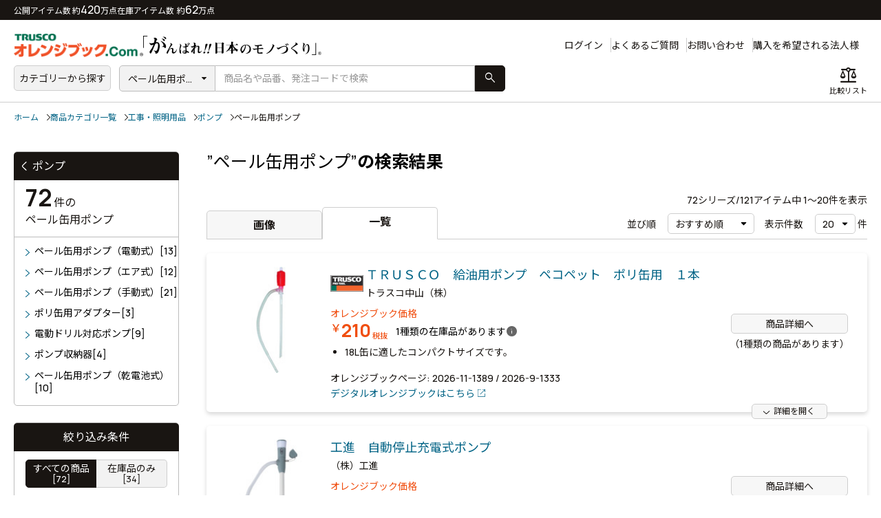

--- FILE ---
content_type: text/html; charset=UTF-8
request_url: https://www.orange-book.com/ja/c/search/result.html?category=N_05_11
body_size: 18243
content:

<!DOCTYPE html>
<html lang="ja">
<head>

  <meta charset="UTF-8">
  <meta http-equiv="X-UA-Compatible" content="IE=edge" />
  <meta name="viewport" content="width=device-width,initial-scale=1.0,shrink-to-fit=no">
  <meta name="format-detection" content="telephone=no">

  <title>ペール缶用ポンプの商品検索結果 - オレンジブック.Ｃｏｍ</title>

  <link rel="icon" type="image/x-icon" href="/favicon.ico">
  
  <link rel="preload" href="https://fonts.googleapis.com/css2?family=Material+Symbols+Rounded:opsz,wght,FILL,GRAD@48,100..700,0..1,-50..200" as="style">
  <link rel="stylesheet" href="https://fonts.googleapis.com/css2?family=Material+Symbols+Rounded:opsz,wght,FILL,GRAD@48,100..700,0..1,-50..200" />
  <link rel="preload" href="/common/css/common.css" as="style" onload="this.onload=null;this.rel='stylesheet'" />
  <link rel="preload" href="/common/cross/css/style.css" as="style" onload="this.onload=null;this.rel='stylesheet'" />

  <meta property="og:title" content="ペール缶用ポンプの商品検索結果 - オレンジブック.Ｃｏｍ">

  <meta property="og:site_name" content="オレンジブック.Ｃｏｍ">
  <meta property="og:type" content="website">
  <meta property="og:image" content="img/og/og.png">
  <meta property="og:url" content="https://www.orange-book.com/ja/c/search/result.html">



<!-- Google Tag Manager -->
<script data-gc-mark="GA-FF-CORE">(function(w,d,s,l,i){w[l]=w[l]||[];w[l].push({'gtm.start':
new Date().getTime(),event:'gtm.js'});var f=d.getElementsByTagName(s)[0],
j=d.createElement(s),dl=l!='dataLayer'?'&l='+l:'';j.async=true;j.src=
'https://www.googletagmanager.com/gtm.js?id='+i+dl;f.parentNode.insertBefore(j,f);
})(window,document,'script','dataLayer','GTM-5KHLMXH');</script>
<!-- End Google Tag Manager -->


<!-- NewRelic Browser -->
<script type="text/javascript" data-gc-mark="GA-FF-CORE">
;window.NREUM||(NREUM={});NREUM.init={distributed_tracing:{enabled:true},privacy:{cookies_enabled:true}};
window.NREUM||(NREUM={}),__nr_require=function(t,e,n){function r(n){if(!e[n]){var o=e[n]={exports:{}};t[n][0].call(o.exports,function(e){var o=t[n][1][e];return r(o||e)},o,o.exports)}return e[n].exports}if("function"==typeof __nr_require)return __nr_require;for(var o=0;o<n.length;o++)r(n[o]);return r}({1:[function(t,e,n){function r(t){try{c.console&&console.log(t)}catch(e){}}var o,i=t("ee"),a=t(27),c={};try{o=localStorage.getItem("__nr_flags").split(","),console&&"function"==typeof console.log&&(c.console=!0,o.indexOf("dev")!==-1&&(c.dev=!0),o.indexOf("nr_dev")!==-1&&(c.nrDev=!0))}catch(s){}c.nrDev&&i.on("internal-error",function(t){r(t.stack)}),c.dev&&i.on("fn-err",function(t,e,n){r(n.stack)}),c.dev&&(r("NR AGENT IN DEVELOPMENT MODE"),r("flags: "+a(c,function(t,e){return t}).join(", ")))},{}],2:[function(t,e,n){function r(t,e,n,r,c){try{l?l-=1:o(c||new UncaughtException(t,e,n),!0)}catch(f){try{i("ierr",[f,s.now(),!0])}catch(d){}}return"function"==typeof u&&u.apply(this,a(arguments))}function UncaughtException(t,e,n){this.message=t||"Uncaught error with no additional information",this.sourceURL=e,this.line=n}function o(t,e){var n=e?null:s.now();i("err",[t,n])}var i=t("handle"),a=t(28),c=t("ee"),s=t("loader"),f=t("gos"),u=window.onerror,d=!1,p="nr@seenError",l=0;s.features.err=!0,t(1),window.onerror=r;try{throw new Error}catch(h){"stack"in h&&(t(13),t(12),"addEventListener"in window&&t(6),s.xhrWrappable&&t(14),d=!0)}c.on("fn-start",function(t,e,n){d&&(l+=1)}),c.on("fn-err",function(t,e,n){d&&!n[p]&&(f(n,p,function(){return!0}),this.thrown=!0,o(n))}),c.on("fn-end",function(){d&&!this.thrown&&l>0&&(l-=1)}),c.on("internal-error",function(t){i("ierr",[t,s.now(),!0])})},{}],3:[function(t,e,n){t("loader").features.ins=!0},{}],4:[function(t,e,n){function r(){_++,T=g.hash,this[u]=y.now()}function o(){_--,g.hash!==T&&i(0,!0);var t=y.now();this[h]=~~this[h]+t-this[u],this[d]=t}function i(t,e){E.emit("newURL",[""+g,e])}function a(t,e){t.on(e,function(){this[e]=y.now()})}var c="-start",s="-end",f="-body",u="fn"+c,d="fn"+s,p="cb"+c,l="cb"+s,h="jsTime",m="fetch",v="addEventListener",w=window,g=w.location,y=t("loader");if(w[v]&&y.xhrWrappable){var x=t(10),b=t(11),E=t(8),R=t(6),O=t(13),N=t(7),M=t(14),P=t(9),S=t("ee"),C=S.get("tracer");t(16),y.features.spa=!0;var T,_=0;S.on(u,r),S.on(p,r),S.on(d,o),S.on(l,o),S.buffer([u,d,"xhr-done","xhr-resolved"]),R.buffer([u]),O.buffer(["setTimeout"+s,"clearTimeout"+c,u]),M.buffer([u,"new-xhr","send-xhr"+c]),N.buffer([m+c,m+"-done",m+f+c,m+f+s]),E.buffer(["newURL"]),x.buffer([u]),b.buffer(["propagate",p,l,"executor-err","resolve"+c]),C.buffer([u,"no-"+u]),P.buffer(["new-jsonp","cb-start","jsonp-error","jsonp-end"]),a(M,"send-xhr"+c),a(S,"xhr-resolved"),a(S,"xhr-done"),a(N,m+c),a(N,m+"-done"),a(P,"new-jsonp"),a(P,"jsonp-end"),a(P,"cb-start"),E.on("pushState-end",i),E.on("replaceState-end",i),w[v]("hashchange",i,!0),w[v]("load",i,!0),w[v]("popstate",function(){i(0,_>1)},!0)}},{}],5:[function(t,e,n){function r(t){}if(window.performance&&window.performance.timing&&window.performance.getEntriesByType){var o=t("ee"),i=t("handle"),a=t(13),c=t(12),s="learResourceTimings",f="addEventListener",u="resourcetimingbufferfull",d="bstResource",p="resource",l="-start",h="-end",m="fn"+l,v="fn"+h,w="bstTimer",g="pushState",y=t("loader");y.features.stn=!0,t(8),"addEventListener"in window&&t(6);var x=NREUM.o.EV;o.on(m,function(t,e){var n=t[0];n instanceof x&&(this.bstStart=y.now())}),o.on(v,function(t,e){var n=t[0];n instanceof x&&i("bst",[n,e,this.bstStart,y.now()])}),a.on(m,function(t,e,n){this.bstStart=y.now(),this.bstType=n}),a.on(v,function(t,e){i(w,[e,this.bstStart,y.now(),this.bstType])}),c.on(m,function(){this.bstStart=y.now()}),c.on(v,function(t,e){i(w,[e,this.bstStart,y.now(),"requestAnimationFrame"])}),o.on(g+l,function(t){this.time=y.now(),this.startPath=location.pathname+location.hash}),o.on(g+h,function(t){i("bstHist",[location.pathname+location.hash,this.startPath,this.time])}),f in window.performance&&(window.performance["c"+s]?window.performance[f](u,function(t){i(d,[window.performance.getEntriesByType(p)]),window.performance["c"+s]()},!1):window.performance[f]("webkit"+u,function(t){i(d,[window.performance.getEntriesByType(p)]),window.performance["webkitC"+s]()},!1)),document[f]("scroll",r,{passive:!0}),document[f]("keypress",r,!1),document[f]("click",r,!1)}},{}],6:[function(t,e,n){function r(t){for(var e=t;e&&!e.hasOwnProperty(u);)e=Object.getPrototypeOf(e);e&&o(e)}function o(t){c.inPlace(t,[u,d],"-",i)}function i(t,e){return t[1]}var a=t("ee").get("events"),c=t("wrap-function")(a,!0),s=t("gos"),f=XMLHttpRequest,u="addEventListener",d="removeEventListener";e.exports=a,"getPrototypeOf"in Object?(r(document),r(window),r(f.prototype)):f.prototype.hasOwnProperty(u)&&(o(window),o(f.prototype)),a.on(u+"-start",function(t,e){var n=t[1],r=s(n,"nr@wrapped",function(){function t(){if("function"==typeof n.handleEvent)return n.handleEvent.apply(n,arguments)}var e={object:t,"function":n}[typeof n];return e?c(e,"fn-",null,e.name||"anonymous"):n});this.wrapped=t[1]=r}),a.on(d+"-start",function(t){t[1]=this.wrapped||t[1]})},{}],7:[function(t,e,n){function r(t,e,n){var r=t[e];"function"==typeof r&&(t[e]=function(){var t=i(arguments),e={};o.emit(n+"before-start",[t],e);var a;e[m]&&e[m].dt&&(a=e[m].dt);var c=r.apply(this,t);return o.emit(n+"start",[t,a],c),c.then(function(t){return o.emit(n+"end",[null,t],c),t},function(t){throw o.emit(n+"end",[t],c),t})})}var o=t("ee").get("fetch"),i=t(28),a=t(27);e.exports=o;var c=window,s="fetch-",f=s+"body-",u=["arrayBuffer","blob","json","text","formData"],d=c.Request,p=c.Response,l=c.fetch,h="prototype",m="nr@context";d&&p&&l&&(a(u,function(t,e){r(d[h],e,f),r(p[h],e,f)}),r(c,"fetch",s),o.on(s+"end",function(t,e){var n=this;if(e){var r=e.headers.get("content-length");null!==r&&(n.rxSize=r),o.emit(s+"done",[null,e],n)}else o.emit(s+"done",[t],n)}))},{}],8:[function(t,e,n){var r=t("ee").get("history"),o=t("wrap-function")(r);e.exports=r;var i=window.history&&window.history.constructor&&window.history.constructor.prototype,a=window.history;i&&i.pushState&&i.replaceState&&(a=i),o.inPlace(a,["pushState","replaceState"],"-")},{}],9:[function(t,e,n){function r(t){function e(){s.emit("jsonp-end",[],p),t.removeEventListener("load",e,!1),t.removeEventListener("error",n,!1)}function n(){s.emit("jsonp-error",[],p),s.emit("jsonp-end",[],p),t.removeEventListener("load",e,!1),t.removeEventListener("error",n,!1)}var r=t&&"string"==typeof t.nodeName&&"script"===t.nodeName.toLowerCase();if(r){var o="function"==typeof t.addEventListener;if(o){var a=i(t.src);if(a){var u=c(a),d="function"==typeof u.parent[u.key];if(d){var p={};f.inPlace(u.parent,[u.key],"cb-",p),t.addEventListener("load",e,!1),t.addEventListener("error",n,!1),s.emit("new-jsonp",[t.src],p)}}}}}function o(){return"addEventListener"in window}function i(t){var e=t.match(u);return e?e[1]:null}function a(t,e){var n=t.match(p),r=n[1],o=n[3];return o?a(o,e[r]):e[r]}function c(t){var e=t.match(d);return e&&e.length>=3?{key:e[2],parent:a(e[1],window)}:{key:t,parent:window}}var s=t("ee").get("jsonp"),f=t("wrap-function")(s);if(e.exports=s,o()){var u=/[?&](?:callback|cb)=([^&#]+)/,d=/(.*)\.([^.]+)/,p=/^(\w+)(\.|$)(.*)$/,l=["appendChild","insertBefore","replaceChild"];Node&&Node.prototype&&Node.prototype.appendChild?f.inPlace(Node.prototype,l,"dom-"):(f.inPlace(HTMLElement.prototype,l,"dom-"),f.inPlace(HTMLHeadElement.prototype,l,"dom-"),f.inPlace(HTMLBodyElement.prototype,l,"dom-")),s.on("dom-start",function(t){r(t[0])})}},{}],10:[function(t,e,n){var r=t("ee").get("mutation"),o=t("wrap-function")(r),i=NREUM.o.MO;e.exports=r,i&&(window.MutationObserver=function(t){return this instanceof i?new i(o(t,"fn-")):i.apply(this,arguments)},MutationObserver.prototype=i.prototype)},{}],11:[function(t,e,n){function r(t){var e=a.context(),n=c(t,"executor-",e),r=new f(n);return a.context(r).getCtx=function(){return e},a.emit("new-promise",[r,e],e),r}function o(t,e){return e}var i=t("wrap-function"),a=t("ee").get("promise"),c=i(a),s=t(27),f=NREUM.o.PR;e.exports=a,f&&(window.Promise=r,["all","race"].forEach(function(t){var e=f[t];f[t]=function(n){function r(t){return function(){a.emit("propagate",[null,!o],i),o=o||!t}}var o=!1;s(n,function(e,n){Promise.resolve(n).then(r("all"===t),r(!1))});var i=e.apply(f,arguments),c=f.resolve(i);return c}}),["resolve","reject"].forEach(function(t){var e=f[t];f[t]=function(t){var n=e.apply(f,arguments);return t!==n&&a.emit("propagate",[t,!0],n),n}}),f.prototype["catch"]=function(t){return this.then(null,t)},f.prototype=Object.create(f.prototype,{constructor:{value:r}}),s(Object.getOwnPropertyNames(f),function(t,e){try{r[e]=f[e]}catch(n){}}),a.on("executor-start",function(t){t[0]=c(t[0],"resolve-",this),t[1]=c(t[1],"resolve-",this)}),a.on("executor-err",function(t,e,n){t[1](n)}),c.inPlace(f.prototype,["then"],"then-",o),a.on("then-start",function(t,e){this.promise=e,t[0]=c(t[0],"cb-",this),t[1]=c(t[1],"cb-",this)}),a.on("then-end",function(t,e,n){this.nextPromise=n;var r=this.promise;a.emit("propagate",[r,!0],n)}),a.on("cb-end",function(t,e,n){a.emit("propagate",[n,!0],this.nextPromise)}),a.on("propagate",function(t,e,n){this.getCtx&&!e||(this.getCtx=function(){if(t instanceof Promise)var e=a.context(t);return e&&e.getCtx?e.getCtx():this})}),r.toString=function(){return""+f})},{}],12:[function(t,e,n){var r=t("ee").get("raf"),o=t("wrap-function")(r),i="equestAnimationFrame";e.exports=r,o.inPlace(window,["r"+i,"mozR"+i,"webkitR"+i,"msR"+i],"raf-"),r.on("raf-start",function(t){t[0]=o(t[0],"fn-")})},{}],13:[function(t,e,n){function r(t,e,n){t[0]=a(t[0],"fn-",null,n)}function o(t,e,n){this.method=n,this.timerDuration=isNaN(t[1])?0:+t[1],t[0]=a(t[0],"fn-",this,n)}var i=t("ee").get("timer"),a=t("wrap-function")(i),c="setTimeout",s="setInterval",f="clearTimeout",u="-start",d="-";e.exports=i,a.inPlace(window,[c,"setImmediate"],c+d),a.inPlace(window,[s],s+d),a.inPlace(window,[f,"clearImmediate"],f+d),i.on(s+u,r),i.on(c+u,o)},{}],14:[function(t,e,n){function r(t,e){d.inPlace(e,["onreadystatechange"],"fn-",c)}function o(){var t=this,e=u.context(t);t.readyState>3&&!e.resolved&&(e.resolved=!0,u.emit("xhr-resolved",[],t)),d.inPlace(t,g,"fn-",c)}function i(t){y.push(t),h&&(b?b.then(a):v?v(a):(E=-E,R.data=E))}function a(){for(var t=0;t<y.length;t++)r([],y[t]);y.length&&(y=[])}function c(t,e){return e}function s(t,e){for(var n in t)e[n]=t[n];return e}t(6);var f=t("ee"),u=f.get("xhr"),d=t("wrap-function")(u),p=NREUM.o,l=p.XHR,h=p.MO,m=p.PR,v=p.SI,w="readystatechange",g=["onload","onerror","onabort","onloadstart","onloadend","onprogress","ontimeout"],y=[];e.exports=u;var x=window.XMLHttpRequest=function(t){var e=new l(t);try{u.emit("new-xhr",[e],e),e.addEventListener(w,o,!1)}catch(n){try{u.emit("internal-error",[n])}catch(r){}}return e};if(s(l,x),x.prototype=l.prototype,d.inPlace(x.prototype,["open","send"],"-xhr-",c),u.on("send-xhr-start",function(t,e){r(t,e),i(e)}),u.on("open-xhr-start",r),h){var b=m&&m.resolve();if(!v&&!m){var E=1,R=document.createTextNode(E);new h(a).observe(R,{characterData:!0})}}else f.on("fn-end",function(t){t[0]&&t[0].type===w||a()})},{}],15:[function(t,e,n){function r(t){if(!c(t))return null;var e=window.NREUM;if(!e.loader_config)return null;var n=(e.loader_config.accountID||"").toString()||null,r=(e.loader_config.agentID||"").toString()||null,f=(e.loader_config.trustKey||"").toString()||null;if(!n||!r)return null;var h=l.generateSpanId(),m=l.generateTraceId(),v=Date.now(),w={spanId:h,traceId:m,timestamp:v};return(t.sameOrigin||s(t)&&p())&&(w.traceContextParentHeader=o(h,m),w.traceContextStateHeader=i(h,v,n,r,f)),(t.sameOrigin&&!u()||!t.sameOrigin&&s(t)&&d())&&(w.newrelicHeader=a(h,m,v,n,r,f)),w}function o(t,e){return"00-"+e+"-"+t+"-01"}function i(t,e,n,r,o){var i=0,a="",c=1,s="",f="";return o+"@nr="+i+"-"+c+"-"+n+"-"+r+"-"+t+"-"+a+"-"+s+"-"+f+"-"+e}function a(t,e,n,r,o,i){var a="btoa"in window&&"function"==typeof window.btoa;if(!a)return null;var c={v:[0,1],d:{ty:"Browser",ac:r,ap:o,id:t,tr:e,ti:n}};return i&&r!==i&&(c.d.tk=i),btoa(JSON.stringify(c))}function c(t){return f()&&s(t)}function s(t){var e=!1,n={};if("init"in NREUM&&"distributed_tracing"in NREUM.init&&(n=NREUM.init.distributed_tracing),t.sameOrigin)e=!0;else if(n.allowed_origins instanceof Array)for(var r=0;r<n.allowed_origins.length;r++){var o=h(n.allowed_origins[r]);if(t.hostname===o.hostname&&t.protocol===o.protocol&&t.port===o.port){e=!0;break}}return e}function f(){return"init"in NREUM&&"distributed_tracing"in NREUM.init&&!!NREUM.init.distributed_tracing.enabled}function u(){return"init"in NREUM&&"distributed_tracing"in NREUM.init&&!!NREUM.init.distributed_tracing.exclude_newrelic_header}function d(){return"init"in NREUM&&"distributed_tracing"in NREUM.init&&NREUM.init.distributed_tracing.cors_use_newrelic_header!==!1}function p(){return"init"in NREUM&&"distributed_tracing"in NREUM.init&&!!NREUM.init.distributed_tracing.cors_use_tracecontext_headers}var l=t(24),h=t(17);e.exports={generateTracePayload:r,shouldGenerateTrace:c}},{}],16:[function(t,e,n){function r(t){var e=this.params,n=this.metrics;if(!this.ended){this.ended=!0;for(var r=0;r<p;r++)t.removeEventListener(d[r],this.listener,!1);e.aborted||(n.duration=a.now()-this.startTime,this.loadCaptureCalled||4!==t.readyState?null==e.status&&(e.status=0):i(this,t),n.cbTime=this.cbTime,u.emit("xhr-done",[t],t),c("xhr",[e,n,this.startTime]))}}function o(t,e){var n=s(e),r=t.params;r.host=n.hostname+":"+n.port,r.pathname=n.pathname,t.parsedOrigin=s(e),t.sameOrigin=t.parsedOrigin.sameOrigin}function i(t,e){t.params.status=e.status;var n=v(e,t.lastSize);if(n&&(t.metrics.rxSize=n),t.sameOrigin){var r=e.getResponseHeader("X-NewRelic-App-Data");r&&(t.params.cat=r.split(", ").pop())}t.loadCaptureCalled=!0}var a=t("loader");if(a.xhrWrappable){var c=t("handle"),s=t(17),f=t(15).generateTracePayload,u=t("ee"),d=["load","error","abort","timeout"],p=d.length,l=t("id"),h=t(21),m=t(20),v=t(18),w=window.XMLHttpRequest;a.features.xhr=!0,t(14),t(7),u.on("new-xhr",function(t){var e=this;e.totalCbs=0,e.called=0,e.cbTime=0,e.end=r,e.ended=!1,e.xhrGuids={},e.lastSize=null,e.loadCaptureCalled=!1,t.addEventListener("load",function(n){i(e,t)},!1),h&&(h>34||h<10)||window.opera||t.addEventListener("progress",function(t){e.lastSize=t.loaded},!1)}),u.on("open-xhr-start",function(t){this.params={method:t[0]},o(this,t[1]),this.metrics={}}),u.on("open-xhr-end",function(t,e){"loader_config"in NREUM&&"xpid"in NREUM.loader_config&&this.sameOrigin&&e.setRequestHeader("X-NewRelic-ID",NREUM.loader_config.xpid);var n=f(this.parsedOrigin);if(n){var r=!1;n.newrelicHeader&&(e.setRequestHeader("newrelic",n.newrelicHeader),r=!0),n.traceContextParentHeader&&(e.setRequestHeader("traceparent",n.traceContextParentHeader),n.traceContextStateHeader&&e.setRequestHeader("tracestate",n.traceContextStateHeader),r=!0),r&&(this.dt=n)}}),u.on("send-xhr-start",function(t,e){var n=this.metrics,r=t[0],o=this;if(n&&r){var i=m(r);i&&(n.txSize=i)}this.startTime=a.now(),this.listener=function(t){try{"abort"!==t.type||o.loadCaptureCalled||(o.params.aborted=!0),("load"!==t.type||o.called===o.totalCbs&&(o.onloadCalled||"function"!=typeof e.onload))&&o.end(e)}catch(n){try{u.emit("internal-error",[n])}catch(r){}}};for(var c=0;c<p;c++)e.addEventListener(d[c],this.listener,!1)}),u.on("xhr-cb-time",function(t,e,n){this.cbTime+=t,e?this.onloadCalled=!0:this.called+=1,this.called!==this.totalCbs||!this.onloadCalled&&"function"==typeof n.onload||this.end(n)}),u.on("xhr-load-added",function(t,e){var n=""+l(t)+!!e;this.xhrGuids&&!this.xhrGuids[n]&&(this.xhrGuids[n]=!0,this.totalCbs+=1)}),u.on("xhr-load-removed",function(t,e){var n=""+l(t)+!!e;this.xhrGuids&&this.xhrGuids[n]&&(delete this.xhrGuids[n],this.totalCbs-=1)}),u.on("addEventListener-end",function(t,e){e instanceof w&&"load"===t[0]&&u.emit("xhr-load-added",[t[1],t[2]],e)}),u.on("removeEventListener-end",function(t,e){e instanceof w&&"load"===t[0]&&u.emit("xhr-load-removed",[t[1],t[2]],e)}),u.on("fn-start",function(t,e,n){e instanceof w&&("onload"===n&&(this.onload=!0),("load"===(t[0]&&t[0].type)||this.onload)&&(this.xhrCbStart=a.now()))}),u.on("fn-end",function(t,e){this.xhrCbStart&&u.emit("xhr-cb-time",[a.now()-this.xhrCbStart,this.onload,e],e)}),u.on("fetch-before-start",function(t){function e(t,e){var n=!1;return e.newrelicHeader&&(t.set("newrelic",e.newrelicHeader),n=!0),e.traceContextParentHeader&&(t.set("traceparent",e.traceContextParentHeader),e.traceContextStateHeader&&t.set("tracestate",e.traceContextStateHeader),n=!0),n}var n,r=t[1]||{};"string"==typeof t[0]?n=t[0]:t[0]&&t[0].url&&(n=t[0].url),n&&(this.parsedOrigin=s(n),this.sameOrigin=this.parsedOrigin.sameOrigin);var o=f(this.parsedOrigin);if(o&&(o.newrelicHeader||o.traceContextParentHeader))if("string"==typeof t[0]){var i={};for(var a in r)i[a]=r[a];i.headers=new Headers(r.headers||{}),e(i.headers,o)&&(this.dt=o),t.length>1?t[1]=i:t.push(i)}else t[0]&&t[0].headers&&e(t[0].headers,o)&&(this.dt=o)})}},{}],17:[function(t,e,n){var r={};e.exports=function(t){if(t in r)return r[t];var e=document.createElement("a"),n=window.location,o={};e.href=t,o.port=e.port;var i=e.href.split("://");!o.port&&i[1]&&(o.port=i[1].split("/")[0].split("@").pop().split(":")[1]),o.port&&"0"!==o.port||(o.port="https"===i[0]?"443":"80"),o.hostname=e.hostname||n.hostname,o.pathname=e.pathname,o.protocol=i[0],"/"!==o.pathname.charAt(0)&&(o.pathname="/"+o.pathname);var a=!e.protocol||":"===e.protocol||e.protocol===n.protocol,c=e.hostname===document.domain&&e.port===n.port;return o.sameOrigin=a&&(!e.hostname||c),"/"===o.pathname&&(r[t]=o),o}},{}],18:[function(t,e,n){function r(t,e){var n=t.responseType;return"json"===n&&null!==e?e:"arraybuffer"===n||"blob"===n||"json"===n?o(t.response):"text"===n||""===n||void 0===n?o(t.responseText):void 0}var o=t(20);e.exports=r},{}],19:[function(t,e,n){function r(){}function o(t,e,n){return function(){return i(t,[f.now()].concat(c(arguments)),e?null:this,n),e?void 0:this}}var i=t("handle"),a=t(27),c=t(28),s=t("ee").get("tracer"),f=t("loader"),u=NREUM;"undefined"==typeof window.newrelic&&(newrelic=u);var d=["setPageViewName","setCustomAttribute","setErrorHandler","finished","addToTrace","inlineHit","addRelease"],p="api-",l=p+"ixn-";a(d,function(t,e){u[e]=o(p+e,!0,"api")}),u.addPageAction=o(p+"addPageAction",!0),u.setCurrentRouteName=o(p+"routeName",!0),e.exports=newrelic,u.interaction=function(){return(new r).get()};var h=r.prototype={createTracer:function(t,e){var n={},r=this,o="function"==typeof e;return i(l+"tracer",[f.now(),t,n],r),function(){if(s.emit((o?"":"no-")+"fn-start",[f.now(),r,o],n),o)try{return e.apply(this,arguments)}catch(t){throw s.emit("fn-err",[arguments,this,t],n),t}finally{s.emit("fn-end",[f.now()],n)}}}};a("actionText,setName,setAttribute,save,ignore,onEnd,getContext,end,get".split(","),function(t,e){h[e]=o(l+e)}),newrelic.noticeError=function(t,e){"string"==typeof t&&(t=new Error(t)),i("err",[t,f.now(),!1,e])}},{}],20:[function(t,e,n){e.exports=function(t){if("string"==typeof t&&t.length)return t.length;if("object"==typeof t){if("undefined"!=typeof ArrayBuffer&&t instanceof ArrayBuffer&&t.byteLength)return t.byteLength;if("undefined"!=typeof Blob&&t instanceof Blob&&t.size)return t.size;if(!("undefined"!=typeof FormData&&t instanceof FormData))try{return JSON.stringify(t).length}catch(e){return}}}},{}],21:[function(t,e,n){var r=0,o=navigator.userAgent.match(/Firefox[\/\s](\d+\.\d+)/);o&&(r=+o[1]),e.exports=r},{}],22:[function(t,e,n){function r(){return c.exists&&performance.now?Math.round(performance.now()):(i=Math.max((new Date).getTime(),i))-a}function o(){return i}var i=(new Date).getTime(),a=i,c=t(29);e.exports=r,e.exports.offset=a,e.exports.getLastTimestamp=o},{}],23:[function(t,e,n){function r(t,e){var n=t.getEntries();n.forEach(function(t){"first-paint"===t.name?d("timing",["fp",Math.floor(t.startTime)]):"first-contentful-paint"===t.name&&d("timing",["fcp",Math.floor(t.startTime)])})}function o(t,e){var n=t.getEntries();n.length>0&&d("lcp",[n[n.length-1]])}function i(t){t.getEntries().forEach(function(t){t.hadRecentInput||d("cls",[t])})}function a(t){if(t instanceof h&&!v){var e=Math.round(t.timeStamp),n={type:t.type};e<=p.now()?n.fid=p.now()-e:e>p.offset&&e<=Date.now()?(e-=p.offset,n.fid=p.now()-e):e=p.now(),v=!0,d("timing",["fi",e,n])}}function c(t){d("pageHide",[p.now(),t])}if(!("init"in NREUM&&"page_view_timing"in NREUM.init&&"enabled"in NREUM.init.page_view_timing&&NREUM.init.page_view_timing.enabled===!1)){var s,f,u,d=t("handle"),p=t("loader"),l=t(26),h=NREUM.o.EV;if("PerformanceObserver"in window&&"function"==typeof window.PerformanceObserver){s=new PerformanceObserver(r);try{s.observe({entryTypes:["paint"]})}catch(m){}f=new PerformanceObserver(o);try{f.observe({entryTypes:["largest-contentful-paint"]})}catch(m){}u=new PerformanceObserver(i);try{u.observe({type:"layout-shift",buffered:!0})}catch(m){}}if("addEventListener"in document){var v=!1,w=["click","keydown","mousedown","pointerdown","touchstart"];w.forEach(function(t){document.addEventListener(t,a,!1)})}l(c)}},{}],24:[function(t,e,n){function r(){function t(){return e?15&e[n++]:16*Math.random()|0}var e=null,n=0,r=window.crypto||window.msCrypto;r&&r.getRandomValues&&(e=r.getRandomValues(new Uint8Array(31)));for(var o,i="xxxxxxxx-xxxx-4xxx-yxxx-xxxxxxxxxxxx",a="",c=0;c<i.length;c++)o=i[c],"x"===o?a+=t().toString(16):"y"===o?(o=3&t()|8,a+=o.toString(16)):a+=o;return a}function o(){return a(16)}function i(){return a(32)}function a(t){function e(){return n?15&n[r++]:16*Math.random()|0}var n=null,r=0,o=window.crypto||window.msCrypto;o&&o.getRandomValues&&Uint8Array&&(n=o.getRandomValues(new Uint8Array(31)));for(var i=[],a=0;a<t;a++)i.push(e().toString(16));return i.join("")}e.exports={generateUuid:r,generateSpanId:o,generateTraceId:i}},{}],25:[function(t,e,n){function r(t,e){if(!o)return!1;if(t!==o)return!1;if(!e)return!0;if(!i)return!1;for(var n=i.split("."),r=e.split("."),a=0;a<r.length;a++)if(r[a]!==n[a])return!1;return!0}var o=null,i=null,a=/Version\/(\S+)\s+Safari/;if(navigator.userAgent){var c=navigator.userAgent,s=c.match(a);s&&c.indexOf("Chrome")===-1&&c.indexOf("Chromium")===-1&&(o="Safari",i=s[1])}e.exports={agent:o,version:i,match:r}},{}],26:[function(t,e,n){function r(t){function e(){t(a&&document[a]?document[a]:document[o]?"hidden":"visible")}"addEventListener"in document&&i&&document.addEventListener(i,e,!1)}e.exports=r;var o,i,a;"undefined"!=typeof document.hidden?(o="hidden",i="visibilitychange",a="visibilityState"):"undefined"!=typeof document.msHidden?(o="msHidden",i="msvisibilitychange"):"undefined"!=typeof document.webkitHidden&&(o="webkitHidden",i="webkitvisibilitychange",a="webkitVisibilityState")},{}],27:[function(t,e,n){function r(t,e){var n=[],r="",i=0;for(r in t)o.call(t,r)&&(n[i]=e(r,t[r]),i+=1);return n}var o=Object.prototype.hasOwnProperty;e.exports=r},{}],28:[function(t,e,n){function r(t,e,n){e||(e=0),"undefined"==typeof n&&(n=t?t.length:0);for(var r=-1,o=n-e||0,i=Array(o<0?0:o);++r<o;)i[r]=t[e+r];return i}e.exports=r},{}],29:[function(t,e,n){e.exports={exists:"undefined"!=typeof window.performance&&window.performance.timing&&"undefined"!=typeof window.performance.timing.navigationStart}},{}],ee:[function(t,e,n){function r(){}function o(t){function e(t){return t&&t instanceof r?t:t?s(t,c,i):i()}function n(n,r,o,i){if(!p.aborted||i){t&&t(n,r,o);for(var a=e(o),c=m(n),s=c.length,f=0;f<s;f++)c[f].apply(a,r);var d=u[y[n]];return d&&d.push([x,n,r,a]),a}}function l(t,e){g[t]=m(t).concat(e)}function h(t,e){var n=g[t];if(n)for(var r=0;r<n.length;r++)n[r]===e&&n.splice(r,1)}function m(t){return g[t]||[]}function v(t){return d[t]=d[t]||o(n)}function w(t,e){f(t,function(t,n){e=e||"feature",y[n]=e,e in u||(u[e]=[])})}var g={},y={},x={on:l,addEventListener:l,removeEventListener:h,emit:n,get:v,listeners:m,context:e,buffer:w,abort:a,aborted:!1};return x}function i(){return new r}function a(){(u.api||u.feature)&&(p.aborted=!0,u=p.backlog={})}var c="nr@context",s=t("gos"),f=t(27),u={},d={},p=e.exports=o();p.backlog=u},{}],gos:[function(t,e,n){function r(t,e,n){if(o.call(t,e))return t[e];var r=n();if(Object.defineProperty&&Object.keys)try{return Object.defineProperty(t,e,{value:r,writable:!0,enumerable:!1}),r}catch(i){}return t[e]=r,r}var o=Object.prototype.hasOwnProperty;e.exports=r},{}],handle:[function(t,e,n){function r(t,e,n,r){o.buffer([t],r),o.emit(t,e,n)}var o=t("ee").get("handle");e.exports=r,r.ee=o},{}],id:[function(t,e,n){function r(t){var e=typeof t;return!t||"object"!==e&&"function"!==e?-1:t===window?0:a(t,i,function(){return o++})}var o=1,i="nr@id",a=t("gos");e.exports=r},{}],loader:[function(t,e,n){function r(){if(!b++){var t=x.info=NREUM.info,e=p.getElementsByTagName("script")[0];if(setTimeout(f.abort,3e4),!(t&&t.licenseKey&&t.applicationID&&e))return f.abort();s(g,function(e,n){t[e]||(t[e]=n)});var n=a();c("mark",["onload",n+x.offset],null,"api"),c("timing",["load",n]);var r=p.createElement("script");r.src="https://"+t.agent,e.parentNode.insertBefore(r,e)}}function o(){"complete"===p.readyState&&i()}function i(){c("mark",["domContent",a()+x.offset],null,"api")}var a=t(22),c=t("handle"),s=t(27),f=t("ee"),u=t(25),d=window,p=d.document,l="addEventListener",h="attachEvent",m=d.XMLHttpRequest,v=m&&m.prototype;NREUM.o={ST:setTimeout,SI:d.setImmediate,CT:clearTimeout,XHR:m,REQ:d.Request,EV:d.Event,PR:d.Promise,MO:d.MutationObserver};var w=""+location,g={beacon:"bam.nr-data.net",errorBeacon:"bam.nr-data.net",agent:"js-agent.newrelic.com/nr-spa-1184.min.js"},y=m&&v&&v[l]&&!/CriOS/.test(navigator.userAgent),x=e.exports={offset:a.getLastTimestamp(),now:a,origin:w,features:{},xhrWrappable:y,userAgent:u};t(19),t(23),p[l]?(p[l]("DOMContentLoaded",i,!1),d[l]("load",r,!1)):(p[h]("onreadystatechange",o),d[h]("onload",r)),c("mark",["firstbyte",a.getLastTimestamp()],null,"api");var b=0},{}],"wrap-function":[function(t,e,n){function r(t){return!(t&&t instanceof Function&&t.apply&&!t[a])}var o=t("ee"),i=t(28),a="nr@original",c=Object.prototype.hasOwnProperty,s=!1;e.exports=function(t,e){function n(t,e,n,o){function nrWrapper(){var r,a,c,s;try{a=this,r=i(arguments),c="function"==typeof n?n(r,a):n||{}}catch(f){p([f,"",[r,a,o],c])}u(e+"start",[r,a,o],c);try{return s=t.apply(a,r)}catch(d){throw u(e+"err",[r,a,d],c),d}finally{u(e+"end",[r,a,s],c)}}return r(t)?t:(e||(e=""),nrWrapper[a]=t,d(t,nrWrapper),nrWrapper)}function f(t,e,o,i){o||(o="");var a,c,s,f="-"===o.charAt(0);for(s=0;s<e.length;s++)c=e[s],a=t[c],r(a)||(t[c]=n(a,f?c+o:o,i,c))}function u(n,r,o){if(!s||e){var i=s;s=!0;try{t.emit(n,r,o,e)}catch(a){p([a,n,r,o])}s=i}}function d(t,e){if(Object.defineProperty&&Object.keys)try{var n=Object.keys(t);return n.forEach(function(n){Object.defineProperty(e,n,{get:function(){return t[n]},set:function(e){return t[n]=e,e}})}),e}catch(r){p([r])}for(var o in t)c.call(t,o)&&(e[o]=t[o]);return e}function p(e){try{t.emit("internal-error",e)}catch(n){}}return t||(t=o),n.inPlace=f,n.flag=a,n}},{}]},{},["loader",2,16,5,3,4]);
;NREUM.loader_config={accountID:"2924986",trustKey:"2924986",agentID:"753409126",licenseKey:"NRJS-663d0717477e605fae8",applicationID:"753409126"}
;NREUM.info={beacon:"bam.nr-data.net",errorBeacon:"bam.nr-data.net",licenseKey:"NRJS-663d0717477e605fae8",applicationID:"753409126",sa:1}
</script>

<!-- End NewRelic Browser -->
  <div data-gc-mark="GA-script-header">

  </div>

  <script src="/common/js/jquery-3.7.1.min.js"></script>
  <script src="/common/js/jquery-ui.min.js"></script>
  <script src="/c/cross/js/detail.min.js"></script>
  <script src="/c/js/common_c.js"></script>

  <script src="/s/api/compareList.js"></script>

</head>
<body class="js-preload is-loggedin">

<input type="hidden" name="ob_cross_page" value="1"  data-gc-mark="OB-CROSS-PAGE">

<script type="text/javascript" data-gc-mark="GA-BODY">
    window.dataLayer = window.dataLayer || [];
</script>

<img src="/sites/CookieServer?name=S_STUB_SEARCH_VIEW_TAG&secure=true&value=false&domain=www.orange-book.com&url=%2F" style="display:none"/>

<div id="l-wrap">
  <div class="l-overlay"></div>

<header class="l-header"><!-- header strat -->
  <div class="l-header__read" data-name='publishItem'>
    <div class="l-inner">
      <p>公開アイテム数&nbsp;約<em data-name="publishItemCnt" style="display:none"></em>万点</p>
      <p>在庫アイテム数 &nbsp;約<em data-name="stockItemNum" style="display:none"></em>万点</p>
    </div>
  </div>
  <div class="l-inner">
    <div class="l-header__logo"><!-- header logo strat -->
      
        <a href="/ja/c/index.html"><img src="/common/ja/img/logo_header.png" alt="TRUSCO オレンジブック.Com" width="206" height="36"></a>

      <img src="/common/cross/img/logo_read.png" alt="がんばれ!! 日本のモノづくり" width="259" height="28">
    </div><!-- header logo end -->


    <ul class="l-header__login c-list--inline--vb"><!-- header ログインエリア　strat -->
      <li class="l-header__login__login"><a href="/ja/f/view/OB1110S01001.xhtml"><span class="material-symbols-rounded is-sp">login</span>ログイン</a></li>
      <li class="l-header__login__login is-pc"><a href="/ja/c/faq/index.html">よくあるご質問</a></li>
      <li class="l-header__login__login is-pc"><a href="/ja/c/contact/index.html">お問い合わせ</a></li>
      <li class="l-header__login__regist"><a href="https://www.trusco.co.jp/lp/orangebook_com_cross/"><span class="material-symbols-rounded is-sp">person</span><span class="is-pc">購入を希望される法人様</span><span class="is-sp">購入希望の方</span></a></li>
    </ul><!-- header ログインエリア　end -->   

    <nav class="l-header__product__ctg"><!-- header 製品をさがすエリア　strat -->
      <a href="/ja/c/category/index.html" class="c-btn c-accordion--tryangle__trg is-pc-link is-link" data-accordion="js-header-category">
        <span class="l-header__product__ctg__btn">
          <span class="material-symbols-rounded is-open">category</span>
          <span class="material-symbols-rounded is--fill is-close">close</span>
        </span>
        <label for=""><span class="is-pc">カテゴリーから探す</span><span class="is-sp">カテゴリ</span><span class="is-sp is-close">閉じる</span></label>
      </a>
      <div class="c-box--modal js-header-category">
        <h3 class="c-tit--boxtit">カテゴリーから探す</h3>
        <ul class="c-list--arrow c-menu--accordion--x l-header__product__ctg__l" data-name="categorySearch" ><!-- カテゴリから探す -->

        </ul>
      </div>
    </nav>
    <form id="keywordForm" action="/ja/c/search/result.html" 
      class="l-header__product__search c-form--searchbox" data-event="suggest" method="GET">
      <input type="hidden" id="category" name="category" value="N_05_11"/>
      <div class="c-form--searchbox__suggest">
        <button id="f-keyword-cat-select" class="c-form--searchbox__select js-aco-trg" data-accordion="js-aco-header-ctg">すべて</button>
        <div class="js-aco-sp-tget js-aco-header-ctg c-form--searchbox__suggest__list c-box--modal u-pa--xs">
          <ul class="c-list--arrow" data-event="category_list-top" data-name="categoryList"><!-- カテゴリ -->
            
          </ul>
        </div>
      </div>
      
  <input type="text" id="f-keyword-input" name="q" placeholder="商品名や品番、発注コードで検索" class="c-form--searchbox__input" spellcheck="false" data-ms-editor="true" data-event="suggest_input" value="">
  <!-- .k-suggest-menu-->
  <script type="text/javascript" src="/s/gadget/suggest.js?categorySelectId=f-keyword-cat-select&inputId=f-keyword-input&siteId=ob&langCd=ja"></script>

      <button type="submit" class="c-form--searchbox__btn"><span class="material-symbols-rounded">search</span></button>
    </form>
    <script>
    jQuery(function($) {
      
      $('#keywordForm').find('button.c-form--searchbox__btn').click(function(){
          $('#dummy').remove();
          $('#keywordForm').submit();
      });

      
      var getCategoryName = function(json){
        var obj = json.resultMap.OB3150S160;
        if(obj.statusCd == 0){
          var obj = json.ob3150S160Result;
          var categoryName = obj.catalogSmallClsName;
          
 	  
	  if(categoryName.length > 6){
		categoryNameEdit = categoryName.substring(0, 6) +"...";
	  }else{
		categoryNameEdit = categoryName;
          }

          $('#f-keyword-cat-select').text(categoryNameEdit);
          $('#selectedCategory').text(categoryName);
          
          
        } else {
          var msg = "<!-- OB3150S160 = " + obj.messageId + " -->";
          $("[data-name='allCategoryErrorMessage']").text(msg);
        }
      };

      
      var getAllCategory = function(json){
        var categoryListUrl = "/ja/c/category/index.html";
        var midCategoryListUrl = "/ja/c/midcategory/index.html";
        var productListUrl = "/ja/c/search/result.html";
        var categoryListHtml = ''; 
        var categorySearchHtml = '';
        
        var bigCategory = json.result;

        
        categorySearchHtml += '\r\n<li class="l-header__product__ctg__link--top"><a href="/ja/c/category/index.html">カテゴリトップ</a></li>';
        
        
          categoryListHtml += '<li class="is-current">';
          categoryListHtml += '<a href="N_05_11"><span id="selectedCategory" ></span></a></li>';
      
        categoryListHtml += '<li';
        
        categoryListHtml += '>';
        categoryListHtml += '<a href="">すべて</a></li>';
        
        
        var firstDataBigFlg = true;
        var groupCode = "";
        for (var l = 0; l < bigCategory.length; l++) {

          var l_categoryNm = bigCategory[l].name;
          var l_categoryCd = bigCategory[l].cd;
          var l_categoryGroup = bigCategory[l].groupCd;
          
          if (l_categoryGroup != groupCode) {
            groupCode = l_categoryGroup;
            if (firstDataBigFlg == false) {
              categorySearchHtml += "</div></li>\r\n";
            } else {
              firstDataBigFlg = false;
            }
          }
          
          var url = midCategoryListUrl + "?bigClsCd=" + l_categoryCd;
          var l_num = l+1;
          categorySearchHtml += '\t<li>\r\n';
          categorySearchHtml += '\t<a href="' + url + '"    class="js-aco-trg is-aco-sp__trg" data-accordion="js-header-category-'+l_num+'">' + l_categoryNm + '</a>\r\n';
          categorySearchHtml += '\t<div class="l-header__product__ctg__l__cld js-aco-sp-tget js-header-category-'+l_num+'">\r\n';

          
          categorySearchHtml += '\t<ul class="c-list--arrow l-header__product__ctg__m">\r\n';
          
          var productUrl = productListUrl + "?category=" + l_categoryCd + "_";
          for (var m = 0; m < bigCategory[l].children.length; m++) {

            var m_categoryNm = bigCategory[l].children[m].name;
            var m_categoryCd = bigCategory[l].children[m].cd;
            var m_num = m+1;
            
            categorySearchHtml += '\t\t<li>\r\n';
            categorySearchHtml += '\t\t<a href="' + productUrl + m_categoryCd + '">' + m_categoryNm + '</a>\r\n';
            categorySearchHtml += '\t\t</li>\r\n';
          }
          categorySearchHtml += '\t</ul>\r\n';
          
          categoryListHtml += '<li';
          if (l_categoryCd == "N_05_11" ) {
              categoryListHtml += ' class="is-current"';
            }
          categoryListHtml += '>';
          categoryListHtml += '<a href="' + l_categoryCd + '"';
          categoryListHtml += '>' + l_categoryNm + '</a>';
          categoryListHtml += '</li>\r\n';
        }
        

        if (firstDataBigFlg == false) {
            categorySearchHtml += '</div></li>\r\n';
        }
        
        
        $("[data-name='categorySearch']").html(categorySearchHtml);
        
        $("[data-name='categoryList']").html(categoryListHtml);

        $(".l-header__product__search a").on("click",function(event){
        	event.preventDefault();
        	var srcTxt = $(this).text();
        	$(this).closest("ul").find("li").removeClass("is-current");
        	$(this).closest("li").addClass("is-current");
        	$(this).closest(".l-header__product__search").find(".c-form--searchbox__select").text(srcTxt);
        	
        	
        	$("#category").val( $(this).attr("href"));
        });
       
        
        CallFacadeService('{"langCd":"ja","ob3150S160Param":{"catalogBigClsCd":"N","catalogMiddleClsCd":"05","catalogSmallClsCd":"11"}}', '/ja/f/rest/OBFacadeWebService', getCategoryName);
        
      };

      $(function() {
    	  
          CallWebService('', '/s/api/category?siteId=ob&langCd=ja', getAllCategory);
      });
    });
    </script>
 
  <!-- header 製品をさがすエリア　end -->


    <div class="l-header__order"><!-- header アイコンエリア　strat -->
      <div class="l-header__order__compare">
        <a href="/ja/c/search/compare.html">
          <span class="c-badge--num" data-badge='balance' id="header_balance_count"></span>
          <span class="material-symbols-rounded">balance</span>
          <span>比較リスト</span>
        </a>
      </div>     
    </div><!-- header アイコンエリア　end -->
    
  </div>
</header><!-- header end -->
<div class="c-modal js-mdl-sales-outlet"><!-- 販売店モーダル start -->
  <button class="c-modal__close c-modal__close_header">close</button>
  <div class="c-modal__content">
      <h3 class="c-modal__content__tit">販売店情報</h3>
      <div data-name='shopInfo'>
      <table class="c-tbl--base c-tbl--cellWidthAuto">
        <tbody><tr>
          <th>販売店名称</th>
          <td data-name='shopName_modal'></td>
        </tr>
        <tr>
          <th>電話番号</th>
          <td data-name='shopTelNo'></td>
        </tr>
        <tr>
          <th>FAX番号</th>
          <td data-name='shopFaxNo'></td>
        </tr>
        <tr>
          <th>メールアドレス</th>
          <td data-name='shopMailAddress'></td>
        </tr>
        <tr>
          <th>サイト1</th>
          <td data-name='shopSiteLink1'></td>
        </tr>
        <tr>
          <th>サイト2</th>
          <td data-name='shopSiteLink2'></td>
        </tr>
      </tbody></table>
      </div>
  </div>
</div>
<div class="c-modal__overlay"></div>

<script data-gc-mark="CR_HEADER_FUNCTION">
jQuery(function($) {
    
    var ItemCntFunc = function(json){
      var resultMap = json.resultMap.OB3110S370;
      var resultCd = resultMap.statusCd ;
      var data = json.ob3110S370Result;
      
      
      if ( resultCd == 0 ) {
          $("[data-name='publishItemCnt']").html(data.publishItemCnt);
          $("[data-name='stockItemNum']").html(data.stckItemNum);
          $("[data-name='publishItemCnt']").css('display', 'inline');
          $("[data-name='stockItemNum']").css('display', 'inline');

        }else{
          
          $("[data-name='publishItem']").html("<!-- "+ 'OB3110S370' +"=" + resultMap.messageId + " -->");
          $("[data-name='publishItem']").css('display', 'none');
        }
    };
    
    $(function() {
      CallFacadeService('{"langCd":"ja","ob3110S370Param":true}', '/ja/f/rest/OBFacadeWebService', ItemCntFunc);
    });
});
</script>
<script data-gc-mark="CR_HEADER_FUNCTION">
jQuery(function($) {

	$(".js-sp .l-header__order").css('display', 'none');

    $(".js-sp #account_code_link").css('display','none');
    
    
    var compareList = f_currentCompareList();
    var listLength = compareList.length;

    if( listLength>0 ){
      $("[data-badge='balance']").html(listLength).show();
    }else{
      $("[data-badge='balance']").css('display', 'none');
    }
});
</script>


    <main class="l-main"> 

   <section class="c-breadcrumb">
    <ol>
        
              <li><a href="/ja/c/index.html">ホーム</a></li>

              <li><a href="/ja/c/category/index.html">商品カテゴリ一覧</a></li>

              <li><a href="/ja/c/midcategory/index.html?bigClsCd=N">工事・照明用品</a></li>

              <li><a href="/ja/c/search/result.html?category=N_05">ポンプ</a></li>

              <li><span>ペール缶用ポンプ</span></li>

     </ol>
   </section>

      <section class="l-inner">

  <!-- 画面ID:OB1080S220 -->
  <input type="hidden" id="function_id" name="function_id" value="OB1080S220">
  <!-- ガジェット呼び出しエリア -->
  <div id="f-gadget-call"></div>

  <script type="text/javascript" src="/s/gadget/search.js?siteId=ob&amp;langCd=ja&amp;category=N_05_11"></script>



    <script type="text/javascript" src="//js.rtoaster.jp/Rtoaster.js"></script>
    <script type="text/javascript">
      Rtoaster.init("RTA-cbc9-7e65ec9db146","");

    </script>

    <section class="l-recommend"><!-- 回遊エリア start -->

  <section class="l-sec l-sec--bdt-2" id="rectag_crs1" style="display:none;"><!-- 閲覧履歴 start -->
    <div class="l-inner">

      <h2 class="c-tit--lv2">最近見た商品</h2>
 
      <div class="recommend_slider-2"><!-- スライダー start -->

        <div class="c-card__item--product2" id="rectag_crs1_1"></div>  

        <div class="c-card__item--product2" id="rectag_crs1_2"></div>  

        <div class="c-card__item--product2" id="rectag_crs1_3"></div>  

        <div class="c-card__item--product2" id="rectag_crs1_4"></div>  

        <div class="c-card__item--product2" id="rectag_crs1_5"></div>  

        <div class="c-card__item--product2" id="rectag_crs1_6"></div>  

        <div class="c-card__item--product2" id="rectag_crs1_7"></div>  

        <div class="c-card__item--product2" id="rectag_crs1_8"></div>  

        <div class="c-card__item--product2" id="rectag_crs1_9"></div>  

        <div class="c-card__item--product2" id="rectag_crs1_10"></div>  

        <div class="c-card__item--product2" id="rectag_crs1_11"></div>  

        <div class="c-card__item--product2" id="rectag_crs1_12"></div>  

        <div class="c-card__item--product2" id="rectag_crs1_13"></div>  

        <div class="c-card__item--product2" id="rectag_crs1_14"></div>  

        <div class="c-card__item--product2" id="rectag_crs1_15"></div>  

        <div class="c-card__item--product2" id="rectag_crs1_16"></div>  

        <div class="c-card__item--product2" id="rectag_crs1_17"></div>  

        <div class="c-card__item--product2" id="rectag_crs1_18"></div>  

        <div class="c-card__item--product2" id="rectag_crs1_19"></div>  

        <div class="c-card__item--product2" id="rectag_crs1_20"></div>  
     
      </div>
    </div>
  </section><!--閲覧履歴 end -->

</section><!--回遊エリア終了 --> 

<script type="text/javascript">

	Rtoaster.listen("rectag_crs11", function(e) {

		var priceList = [];
		$('#rectag_crs11').each(function() {
			var position = 0;
			var item_count = 0;
			
			var title = $(this).find('.c-tit--lv2').html();
			if(title == null || title.length ==0 ){
				title = $(this).find('.c-tit--lv4').html(); 
			}

			
			$(this).find('.c-card__item--product-cassette').each(function() {
				position++;

				
				var name = $(this).find('.c-card__link--absolute').html();
				var itemCd = $(this).find('.recommend-itemcd').data("itemcd");
				if((itemCd == undefined)|| (itemCd == null )|| (itemCd.length < 1 )){
					return true;
				}
				
				item_count++;
				itemCd = itemCd.replace(/\s/g,'+');

				var $link = $(this).find('a');
				$link.attr('ga-data-list', title);
				$link.attr('ga-data-product-position', position);
				$link.attr('ga-data-product-name', name);
				$link.attr('ga-data-product-id',  itemCd);
			});

			
			$(this).find('.c-card__item--product,.c-card__item--product2').each(function() {
				position++;

				
				var name = $(this).find('.c-card__link--absolute').html();
				var itemCd = $(this).find('.recommend-itemcd').data("itemcd");
				if((itemCd == undefined)|| (itemCd == null )|| (itemCd.length < 1 )){
					return true;
				}
				
				item_count++;
				itemCd = itemCd.replace(/\s/g,'+');

				var $link = $(this).find('a');
				$link.attr('ga-data-list', title);
				$link.attr('ga-data-product-position', position);
				$link.attr('ga-data-product-name', name);
				$link.attr('ga-data-product-id',  itemCd);

				
			});
			
			

			if(position > 0){
				$('#rectag_crs11').show();
			}

		});
	});

	Rtoaster.listen("rectag_crs12", function(e) {

		var priceList = [];
		$('#rectag_crs12').each(function() {
			var position = 0;
			var item_count = 0;
			
			var title = $(this).find('.c-tit--lv2').html();
			if(title == null || title.length ==0 ){
				title = $(this).find('.c-tit--lv4').html(); 
			}

			
			$(this).find('.c-card__item--product-cassette').each(function() {
				position++;

				
				var name = $(this).find('.c-card__link--absolute').html();
				var itemCd = $(this).find('.recommend-itemcd').data("itemcd");
				if((itemCd == undefined)|| (itemCd == null )|| (itemCd.length < 1 )){
					return true;
				}
				
				item_count++;
				itemCd = itemCd.replace(/\s/g,'+');

				var $link = $(this).find('a');
				$link.attr('ga-data-list', title);
				$link.attr('ga-data-product-position', position);
				$link.attr('ga-data-product-name', name);
				$link.attr('ga-data-product-id',  itemCd);
			});

			
			$(this).find('.c-card__item--product,.c-card__item--product2').each(function() {
				position++;

				
				var name = $(this).find('.c-card__link--absolute').html();
				var itemCd = $(this).find('.recommend-itemcd').data("itemcd");
				if((itemCd == undefined)|| (itemCd == null )|| (itemCd.length < 1 )){
					return true;
				}
				
				item_count++;
				itemCd = itemCd.replace(/\s/g,'+');

				var $link = $(this).find('a');
				$link.attr('ga-data-list', title);
				$link.attr('ga-data-product-position', position);
				$link.attr('ga-data-product-name', name);
				$link.attr('ga-data-product-id',  itemCd);

				
			});
			
			

			if(position > 0){
				$('#rectag_crs12').show();
			}

		});
	});

	Rtoaster.listen("rectag_crs13", function(e) {

		var priceList = [];
		$('#rectag_crs13').each(function() {
			var position = 0;
			var item_count = 0;
			
			var title = $(this).find('.c-tit--lv2').html();
			if(title == null || title.length ==0 ){
				title = $(this).find('.c-tit--lv4').html(); 
			}

			
			$(this).find('.c-card__item--product-cassette').each(function() {
				position++;

				
				var name = $(this).find('.c-card__link--absolute').html();
				var itemCd = $(this).find('.recommend-itemcd').data("itemcd");
				if((itemCd == undefined)|| (itemCd == null )|| (itemCd.length < 1 )){
					return true;
				}
				
				item_count++;
				itemCd = itemCd.replace(/\s/g,'+');

				var $link = $(this).find('a');
				$link.attr('ga-data-list', title);
				$link.attr('ga-data-product-position', position);
				$link.attr('ga-data-product-name', name);
				$link.attr('ga-data-product-id',  itemCd);
			});

			
			$(this).find('.c-card__item--product,.c-card__item--product2').each(function() {
				position++;

				
				var name = $(this).find('.c-card__link--absolute').html();
				var itemCd = $(this).find('.recommend-itemcd').data("itemcd");
				if((itemCd == undefined)|| (itemCd == null )|| (itemCd.length < 1 )){
					return true;
				}
				
				item_count++;
				itemCd = itemCd.replace(/\s/g,'+');

				var $link = $(this).find('a');
				$link.attr('ga-data-list', title);
				$link.attr('ga-data-product-position', position);
				$link.attr('ga-data-product-name', name);
				$link.attr('ga-data-product-id',  itemCd);

				
			});
			
			

			if(position > 0){
				$('#rectag_crs13').show();
			}

		});
	});

	Rtoaster.listen("rectag_crs1", function(e) {

		var priceList = [];
		$('#rectag_crs1').each(function() {
			var position = 0;
			var item_count = 0;
			
			var title = $(this).find('.c-tit--lv2').html();
			if(title == null || title.length ==0 ){
				title = $(this).find('.c-tit--lv4').html(); 
			}

			
			$(this).find('.c-card__item--product-cassette').each(function() {
				position++;

				
				var name = $(this).find('.c-card__link--absolute').html();
				var itemCd = $(this).find('.recommend-itemcd').data("itemcd");
				if((itemCd == undefined)|| (itemCd == null )|| (itemCd.length < 1 )){
					return true;
				}
				
				item_count++;
				itemCd = itemCd.replace(/\s/g,'+');

				var $link = $(this).find('a');
				$link.attr('ga-data-list', title);
				$link.attr('ga-data-product-position', position);
				$link.attr('ga-data-product-name', name);
				$link.attr('ga-data-product-id',  itemCd);
			});

			
			$(this).find('.c-card__item--product,.c-card__item--product2').each(function() {
				position++;

				
				var name = $(this).find('.c-card__link--absolute').html();
				var itemCd = $(this).find('.recommend-itemcd').data("itemcd");
				if((itemCd == undefined)|| (itemCd == null )|| (itemCd.length < 1 )){
					return true;
				}
				
				item_count++;
				itemCd = itemCd.replace(/\s/g,'+');

				var $link = $(this).find('a');
				$link.attr('ga-data-list', title);
				$link.attr('ga-data-product-position', position);
				$link.attr('ga-data-product-name', name);
				$link.attr('ga-data-product-id',  itemCd);

				
			});
			
			
				var slide_count = ''; 
				var current_id = $(this).attr('id');

				if(current_id=="rectag_crs1"){
					slide_count = 8+1;
				}else{
					slide_count = 5+1;
				}

				

				var max = 20;
				for (var i = slide_count; i <= max; i++) {

					if(i > item_count){
						$('#rectag_crs1_'+i).remove();
					}
				}
				
				//スライダの付加
				$(this).find(".recommend_slider").addClass("c-slider--pruducts");
				$(this).find(".recommend_slider-2").addClass("c-slider--pruducts-2");

				
				jQuery('.c-slider--pruducts').not('.slick-initialized').slick({
					autoplay: false,
					speed: 300,
					dots: false,
					infinite: true,
					slidesToShow: 5,
					slidesToScroll: 1,
					infinite: false,
					responsive: [{
						breakpoint: 768,
						settings: {
							arrows: false,
							//centerMode: true,
							centerPadding: '40px',
							slidesToShow: 2,
						},
					}, ],
				});

				
				jQuery('.c-slider--pruducts-2').not('.slick-initialized').slick({
				    autoplay: false,
				    speed: 300,
				    dots: false,
				    infinite: true,
				    slidesToShow: 8,
				    slidesToScroll: 1,
				    infinite: false,
				    responsive: [{
				      breakpoint: 768,
				      settings: {
				        arrows: false,
				        centerPadding: '40px',
				        slidesToShow: 2,
				      },
				    }, ],
				});
				
				// ユーザー販売価格実行 (まとめて更新)
				if(priceList.length){
					getUserPrice( priceList );
				}

			

			if(position > 0){
				$('#rectag_crs1').show();
			}

		});
	});

	Rtoaster.listen("rectag_crs2", function(e) {

		var priceList = [];
		$('#rectag_crs2').each(function() {
			var position = 0;
			var item_count = 0;
			
			var title = $(this).find('.c-tit--lv2').html();
			if(title == null || title.length ==0 ){
				title = $(this).find('.c-tit--lv4').html(); 
			}

			
			$(this).find('.c-card__item--product-cassette').each(function() {
				position++;

				
				var name = $(this).find('.c-card__link--absolute').html();
				var itemCd = $(this).find('.recommend-itemcd').data("itemcd");
				if((itemCd == undefined)|| (itemCd == null )|| (itemCd.length < 1 )){
					return true;
				}
				
				item_count++;
				itemCd = itemCd.replace(/\s/g,'+');

				var $link = $(this).find('a');
				$link.attr('ga-data-list', title);
				$link.attr('ga-data-product-position', position);
				$link.attr('ga-data-product-name', name);
				$link.attr('ga-data-product-id',  itemCd);
			});

			
			$(this).find('.c-card__item--product,.c-card__item--product2').each(function() {
				position++;

				
				var name = $(this).find('.c-card__link--absolute').html();
				var itemCd = $(this).find('.recommend-itemcd').data("itemcd");
				if((itemCd == undefined)|| (itemCd == null )|| (itemCd.length < 1 )){
					return true;
				}
				
				item_count++;
				itemCd = itemCd.replace(/\s/g,'+');

				var $link = $(this).find('a');
				$link.attr('ga-data-list', title);
				$link.attr('ga-data-product-position', position);
				$link.attr('ga-data-product-name', name);
				$link.attr('ga-data-product-id',  itemCd);

				
			});
			
			
				var slide_count = ''; 
				var current_id = $(this).attr('id');

				if(current_id=="rectag_crs1"){
					slide_count = 8+1;
				}else{
					slide_count = 5+1;
				}

				

				var max = 20;
				for (var i = slide_count; i <= max; i++) {

					if(i > item_count){
						$('#rectag_crs2_'+i).remove();
					}
				}
				
				//スライダの付加
				$(this).find(".recommend_slider").addClass("c-slider--pruducts");
				$(this).find(".recommend_slider-2").addClass("c-slider--pruducts-2");

				
				jQuery('.c-slider--pruducts').not('.slick-initialized').slick({
					autoplay: false,
					speed: 300,
					dots: false,
					infinite: true,
					slidesToShow: 5,
					slidesToScroll: 1,
					infinite: false,
					responsive: [{
						breakpoint: 768,
						settings: {
							arrows: false,
							//centerMode: true,
							centerPadding: '40px',
							slidesToShow: 2,
						},
					}, ],
				});

				
				jQuery('.c-slider--pruducts-2').not('.slick-initialized').slick({
				    autoplay: false,
				    speed: 300,
				    dots: false,
				    infinite: true,
				    slidesToShow: 8,
				    slidesToScroll: 1,
				    infinite: false,
				    responsive: [{
				      breakpoint: 768,
				      settings: {
				        arrows: false,
				        centerPadding: '40px',
				        slidesToShow: 2,
				      },
				    }, ],
				});
				
				// ユーザー販売価格実行 (まとめて更新)
				if(priceList.length){
					getUserPrice( priceList );
				}

			

			if(position > 0){
				$('#rectag_crs2').show();
			}

		});
	});

	Rtoaster.listen("rectag_crs3", function(e) {

		var priceList = [];
		$('#rectag_crs3').each(function() {
			var position = 0;
			var item_count = 0;
			
			var title = $(this).find('.c-tit--lv2').html();
			if(title == null || title.length ==0 ){
				title = $(this).find('.c-tit--lv4').html(); 
			}

			
			$(this).find('.c-card__item--product-cassette').each(function() {
				position++;

				
				var name = $(this).find('.c-card__link--absolute').html();
				var itemCd = $(this).find('.recommend-itemcd').data("itemcd");
				if((itemCd == undefined)|| (itemCd == null )|| (itemCd.length < 1 )){
					return true;
				}
				
				item_count++;
				itemCd = itemCd.replace(/\s/g,'+');

				var $link = $(this).find('a');
				$link.attr('ga-data-list', title);
				$link.attr('ga-data-product-position', position);
				$link.attr('ga-data-product-name', name);
				$link.attr('ga-data-product-id',  itemCd);
			});

			
			$(this).find('.c-card__item--product,.c-card__item--product2').each(function() {
				position++;

				
				var name = $(this).find('.c-card__link--absolute').html();
				var itemCd = $(this).find('.recommend-itemcd').data("itemcd");
				if((itemCd == undefined)|| (itemCd == null )|| (itemCd.length < 1 )){
					return true;
				}
				
				item_count++;
				itemCd = itemCd.replace(/\s/g,'+');

				var $link = $(this).find('a');
				$link.attr('ga-data-list', title);
				$link.attr('ga-data-product-position', position);
				$link.attr('ga-data-product-name', name);
				$link.attr('ga-data-product-id',  itemCd);

				
			});
			
			
				var slide_count = ''; 
				var current_id = $(this).attr('id');

				if(current_id=="rectag_crs1"){
					slide_count = 8+1;
				}else{
					slide_count = 5+1;
				}

				

				var max = 20;
				for (var i = slide_count; i <= max; i++) {

					if(i > item_count){
						$('#rectag_crs3_'+i).remove();
					}
				}
				
				//スライダの付加
				$(this).find(".recommend_slider").addClass("c-slider--pruducts");
				$(this).find(".recommend_slider-2").addClass("c-slider--pruducts-2");

				
				jQuery('.c-slider--pruducts').not('.slick-initialized').slick({
					autoplay: false,
					speed: 300,
					dots: false,
					infinite: true,
					slidesToShow: 5,
					slidesToScroll: 1,
					infinite: false,
					responsive: [{
						breakpoint: 768,
						settings: {
							arrows: false,
							//centerMode: true,
							centerPadding: '40px',
							slidesToShow: 2,
						},
					}, ],
				});

				
				jQuery('.c-slider--pruducts-2').not('.slick-initialized').slick({
				    autoplay: false,
				    speed: 300,
				    dots: false,
				    infinite: true,
				    slidesToShow: 8,
				    slidesToScroll: 1,
				    infinite: false,
				    responsive: [{
				      breakpoint: 768,
				      settings: {
				        arrows: false,
				        centerPadding: '40px',
				        slidesToShow: 2,
				      },
				    }, ],
				});
				
				// ユーザー販売価格実行 (まとめて更新)
				if(priceList.length){
					getUserPrice( priceList );
				}

			

			if(position > 0){
				$('#rectag_crs3').show();
			}

		});
	});

	Rtoaster.listen("rectag_crs4", function(e) {

		var priceList = [];
		$('#rectag_crs4').each(function() {
			var position = 0;
			var item_count = 0;
			
			var title = $(this).find('.c-tit--lv2').html();
			if(title == null || title.length ==0 ){
				title = $(this).find('.c-tit--lv4').html(); 
			}

			
			$(this).find('.c-card__item--product-cassette').each(function() {
				position++;

				
				var name = $(this).find('.c-card__link--absolute').html();
				var itemCd = $(this).find('.recommend-itemcd').data("itemcd");
				if((itemCd == undefined)|| (itemCd == null )|| (itemCd.length < 1 )){
					return true;
				}
				
				item_count++;
				itemCd = itemCd.replace(/\s/g,'+');

				var $link = $(this).find('a');
				$link.attr('ga-data-list', title);
				$link.attr('ga-data-product-position', position);
				$link.attr('ga-data-product-name', name);
				$link.attr('ga-data-product-id',  itemCd);
			});

			
			$(this).find('.c-card__item--product,.c-card__item--product2').each(function() {
				position++;

				
				var name = $(this).find('.c-card__link--absolute').html();
				var itemCd = $(this).find('.recommend-itemcd').data("itemcd");
				if((itemCd == undefined)|| (itemCd == null )|| (itemCd.length < 1 )){
					return true;
				}
				
				item_count++;
				itemCd = itemCd.replace(/\s/g,'+');

				var $link = $(this).find('a');
				$link.attr('ga-data-list', title);
				$link.attr('ga-data-product-position', position);
				$link.attr('ga-data-product-name', name);
				$link.attr('ga-data-product-id',  itemCd);

				
			});
			
			
				var slide_count = ''; 
				var current_id = $(this).attr('id');

				if(current_id=="rectag_crs1"){
					slide_count = 8+1;
				}else{
					slide_count = 5+1;
				}

				

				var max = 20;
				for (var i = slide_count; i <= max; i++) {

					if(i > item_count){
						$('#rectag_crs4_'+i).remove();
					}
				}
				
				//スライダの付加
				$(this).find(".recommend_slider").addClass("c-slider--pruducts");
				$(this).find(".recommend_slider-2").addClass("c-slider--pruducts-2");

				
				jQuery('.c-slider--pruducts').not('.slick-initialized').slick({
					autoplay: false,
					speed: 300,
					dots: false,
					infinite: true,
					slidesToShow: 5,
					slidesToScroll: 1,
					infinite: false,
					responsive: [{
						breakpoint: 768,
						settings: {
							arrows: false,
							//centerMode: true,
							centerPadding: '40px',
							slidesToShow: 2,
						},
					}, ],
				});

				
				jQuery('.c-slider--pruducts-2').not('.slick-initialized').slick({
				    autoplay: false,
				    speed: 300,
				    dots: false,
				    infinite: true,
				    slidesToShow: 8,
				    slidesToScroll: 1,
				    infinite: false,
				    responsive: [{
				      breakpoint: 768,
				      settings: {
				        arrows: false,
				        centerPadding: '40px',
				        slidesToShow: 2,
				      },
				    }, ],
				});
				
				// ユーザー販売価格実行 (まとめて更新)
				if(priceList.length){
					getUserPrice( priceList );
				}

			

			if(position > 0){
				$('#rectag_crs4').show();
			}

		});
	});

    Rtoaster.recommendNow("rectag_crs11","rectag_crs12","rectag_crs13","rectag_crs1","rectag_crs2","rectag_crs3","rectag_crs4");

  </script>

      </section>
    </main>


<!-- footer strat -->
<footer class="l-footer">

<nav class="l-footer__product">		
    <div class="l-inner--thin">		
        <ul class="l-footer__product__list" data-name="categoryListHTML">		
        </ul>		
    </div>		
</nav>		
<!-- /.k-footer-nav -->
<script>
jQuery(function($) {

	
	var getAllCategoryFunc = function(json){

        var OB1080S070_URL = "/ja/c/midcategory/index.html";
		var htmlString = '';

		
		for (var l = 0; l < json.result.length; l++) {

			var l_categoryNm = json.result[l].name;		
			var l_categoryCd = json.result[l].cd;		

            htmlString += '<li><a href="' + OB1080S070_URL + '?bigClsCd=' + l_categoryCd + '">' + l_categoryNm + '</a></li>';
		}

		$("[data-name='categoryListHTML']").html(htmlString);
	};

	
	var reqParam = '?siteId=ob&langCd=ja';

	
	$(function() {
		CallWebService('{"siteId":"ob","langCd":"ja"}', '/s/api/category' + reqParam, getAllCategoryFunc);
	});
});
</script>


    <section class="l-footer__menu">
    <div class="l-inner--thin">
      <ul class="l-footer__menu__list">
        <li><span class="l-footer__menu__list__tit"><a href="/ja/c/user_guide/index.html" target="_blank">ご利用ガイド</a></span>
        <ul>

        <li><a href="/ja/c/user_guide/register.html" target="_blank">ご登録について</a></li>

        <li><a href="/ja/c/user_guide/delivery.html" target="_blank">お届け・配送について</a></li>

        <li><a href="/ja/c/user_guide/ordering.html" target="_blank">ご注文について</a></li>

        <li><a href="/ja/c/user_guide/support.html" target="_blank">ご注文後のサポート</a></li>

        <li><a href="/ja/c/user_guide/search.html" target="_blank">商品の探し方</a></li>
          
        </ul>
      </li>

        <li><span class="l-footer__menu__list__tit"><a href="https://www.trusco.co.jp/" target="_blank">トラスコ中山について</a></span>
        <ul>

        <li><a href="https://www.trusco.co.jp/company/outline/" target="_blank">会社概要</a></li>

        <li><a href="https://www.trusco.co.jp/business/"" target="_blank">事業内容</a></li>

        <li><a href="https://www.trusco.co.jp/press/" target="_blank">プレスルーム</a></li>

        <li><a href="https://www.trusco.co.jp/ir/" target="_blank">IR情報</a></li>

        <li><a href="https://www.trusco.co.jp/sustainability/" target="_blank">やさしさ、未来へ</a></li>

        <li><a href="https://www.trusco.co.jp/recruit/"" target="_blank">採用情報</a></li>
          
        </ul>
      </li>

        <li><span class="l-footer__menu__list__tit">当サイトについて</span>
        <ul>

        <li><a href="/ja/c/sitemap/index.html" >サイトマップ</a></li>

        <li><a href="/ja/c/terms/index.html" >ご利用規約</a></li>

        <li><a href="/ja/c/privacy/index.html" >個人情報の取扱いについて</a></li>

        <li><a href="/ja/c/requirement/index.html" >動作確認環境</a></li>

        <li><a href="/ja/c/faq/index.html" >よくあるご質問</a></li>

        <li><a href="/ja/c/contact/index.html" >お問い合わせ</a></li>
          
        </ul>
      </li>
    </ul>
        <ul class="l-footer__menu__sns"><!-- SNSエリア start -->
          <li><a href="https://www.facebook.com/trusco.nakayama"><img src="/common/cross/img/icon_facebook.svg" alt="facebook" width="32" height="32"></a></li>
          <li><a href="//page.line.me/833qcnfs"><img src="/common/cross/img/icon_line.svg" alt="LINE" width="32" height="32"></a></li>
          <li><a href="https://www.instagram.com/trusco_official/"><img src="/common/cross/img/icon_instagram.png" alt="Instagram" width="32" height="32"></a></li>
        </ul><!-- SNSエリア end -->

		<!-- bannerエリア start -->
	<ul class="l-footer__menu__link">

			<li><a href="https://www.orange-book.com/ja/c/orange-ebook/index.html" target="_blank"><img src="/common/cross/img/footer_1.png" alt="orange-ebook"></a></li>

			<li><a href="https://trusco.meclib.jp/COCOMITE3/book/index.html#target/page_no=1" target="_blank"><img src="/common/cross/img/footer_4.png" alt="cocomite"></a></li>

			<li><a href="https://www.trusco.co.jp/business/products/trade_merit/" target="_blank"><img src="/common/cross/img/footer_kyuhin.jpg" alt="kyuhin"></a></li>

			<li><a href="https://www.orange-book.com/ja/c/P-20180822-%20Linkbanner" target="_blank"><img src="/common/cross/img/footer_linkbanner.jpg" alt="linkbanner"></a></li>

	</ul><!-- bannerエリア end-->


    </div>
  </section>
  <section class="l-footer__copy">
    <div class="l-inner--thin">
      <img src="/common/cross/img/logo_TRUSCO.svg" alt="TRUSCO" width="152" height="24">
      <p>COPYRIGHT© TRUSCO NAKAYAMA CORPORATION.ALL RIGHTS RESERVED.</p>
    </div>
	<!-- pagetop start -->
	<div class="l-footer__pagetop is-show">
		<a href="#l-wrap">Page TOP</a>
	</div>
<!-- pagetop end -->
  </section>
</footer>
<!-- footer end -->


</div>

<div class="c-modal" id="modal" role="dialog" aria-hidden="true"></div>
<div class="c-modal__shade" id="modal_shade" aria-hidden="true"></div>

<div data-gc-mark="GA-script-footer">

</div>



<script data-gc-mark="GA-BODY">
    !function () {
      window.TechtouchObject = {
        ...window.TechtouchObject,
        startTechtouch: function() {
          // iframe内で動作させる場合は以下の1行を削除もしくはコメントアウトしてください
          try { if (window.top !== window.self) return; } catch(e) { return; }
          if ('TechtouchObject' in window && document.querySelector('script#techtouch-snippet')) return;
          if ('TechtouchAddon' in window) return;
          window.TechtouchObject = {
            organizationUuid: "orga-6731b741-a7a4-5723-0db1-db90381b56fb"
          };
          var e = document.createElement("script"); e.async = 1, e.src = "https://apps.techtouch.jp/script/orga-6731b741-a7a4-5723-0db1-db90381b56fb/main.js?projectUuid=proj-69005a46-fc4f-b94a-de27-f8fe779e5246"; e.id = "techtouch-snippet";
          var t = document.getElementsByTagName("script")[0];
          t.parentNode.insertBefore(e, t);
        }
      };

      // カスタムプロパティを使用する場合に設定してください
      window.TechtouchAdmin={customProperty:{_data:{},get:function(t){return this._data[t]},set:function(t,e){this._data[t]=e},delete:function(t){delete this._data[t]},keys:function(){return Object.keys(this._data)}}};
      // 以下で各カスタムプロパティのデータを設定してください
      TechtouchAdmin.customProperty.set("9f2eb018-2979-4f48-8207-c415c3c8f381", ''); // ラベル「管理権限区分[管理者・承認者・申請者]」に対応
      TechtouchAdmin.customProperty.set("8ed11086-c64e-4307-9266-9a72404b07d0", ''); // ラベル「ユーザーID」に対応
      // 以下はカスタムプロパティのデータをセットしてから実行してください
      window.TechtouchObject.startTechtouch();
    }()
</script>
 

</body>
</html>


  <!-- 1519798606278 -->


--- FILE ---
content_type: text/css
request_url: https://www.orange-book.com/common/cross/css/style.css
body_size: 87605
content:
@import url(https://fonts.googleapis.com/css2?family=Manrope:wght@500;700&family=Noto+Sans+JP:wght@400;500;600;700;900&display=swap);@charset "UTF-8"@keyframes fadeInUp{0%{opacity:0;transform:translateY(-20px)}100%{opacity:1;transform:none}}@keyframes fadeInOut{from{opacity:1}to{opacity:0}}html,body,h1,h2,h3,h4,ul,ol,dl,li,dt,dd,p,div,span,img,a,table,tr,th,td,menu,section,article,button,input,fieldset,legend{background-color:#fff0;margin:0;padding:0;border:0;font-weight:400;font-size:1em;vertical-align:baseline;box-sizing:border-box}article,header,footer,aside,figure,figcaption,nav,section{font-size:1em;display:block}body{line-height:1;text-size-adjust:100%}ol,ul{list-style:none;list-style-type:none}em,address{font-style:normal}figure{margin:0}html{-webkit-text-size-adjust:100%}html,body{height:100%}body{font-family:"Manrope","Noto Sans JP",sans-serif;line-height:1.6;color:#191512;font-size:14px;font-weight:400;background:#fff;position:relative;word-break:break-word;overflow-wrap:break-word;word-wrap:break-word;text-rendering:optimizeLegibility;font-kerning:normal;font-variant-ligatures:common-ligatures contextual;font-feature-settings:"kern","liga","clig","calt"}body.is-modal,body.is-loading{overflow:hidden}a{color:#006385;text-decoration:none;cursor:pointer;transition:all 0.2s ease-in-out}a img{transition:all 0.2s ease-in-out}a:hover{text-decoration:underline}a:hover img,a:hover svg{opacity:.8}p{line-height:1.6}p+p{margin-top:.85em}p:last-child{margin-bottom:0}img,svg{max-width:100%;height:auto}img{opacity:1;vertical-align:bottom}img[data-src]{opacity:0}video{max-width:100%}[type=reset],[type=submit],button,html [type=button]{-webkit-appearance:button;color:#191512;font-family:"Manrope","Noto Sans JP",sans-serif;font-size:100%;transition:all 0.2s ease-in-out}h1,h2,h3,h4,h5,h6{font-size:100%;font-weight:700}em,strong{font-weight:700}area{cursor:pointer}section,main,footer,aside{display:block}time{display:inline-block}figcaption{font-size:12px;margin-top:8px}@media only screen and (max-width:768px){body{line-height:1.4;font-size:13px}}.l-inner{margin:auto;width:100%;max-width:1540px;padding:0 20px}.l-inner--thin{margin:auto;width:100%;max-width:1540px;padding:0 20px;max-width:1040px}.l-overlay{background-color:rgb(0 0 0 / .4);position:fixed;top:0;bottom:0;left:0;right:0;display:none;z-index:1050}.l-overlay.is-show,.l-overlay.is-open{display:block}body.js-aco-open .l-overlay{background-color:#fff0;display:block;z-index:2}.js-preload *{transition:none!important}@media only screen and (max-width:768px){body.is-loggedin #l-wrap{padding-bottom:64px}body.is-header-logo #l-wrap{padding-bottom:0}.l-inner,.l-inner--thin{width:100%;max-width:none;min-width:auto;padding-left:16px;padding-right:16px}}.l-header{padding:0 0 8px 0;z-index:2}.l-header [class*=c-btn]{font-size:14px}.l-header--logo{padding:20px 0}.l-header--logo+.l-main{padding-top:0}.l-header .l-inner{display:grid;gap:12px;grid-template-columns:clamp(8.125rem, 7.081rem + 2.17vw, 9.688rem) min-content auto 102px 1fr 1fr max-content}.l-header .l-inner:has(.l-header__logo:last-child){display:flex}.l-header__read{color:#fff;font-size:12px;background-color:#191512;margin-bottom:20px}.l-header__read .l-inner{display:flex;align-items:center;gap:16px;padding-top:2px;padding-bottom:2px}.l-header__read em{font-weight:400;font-size:16px}.l-header__read p{margin:0}.l-header__logo,.l-header__login,.l-header__product,.l-header__order{display:flex;align-items:center}.l-header__logo{grid-column:1/3;grid-row:1/2;display:flex;align-items:center;gap:20px;padding:0}.l-header__logo>img{flex:0 0 200px;min-width:0}.l-header__logo>a{flex:1 0 auto}.l-header__logo>a+img{flex:0 0 259px}.l-header__login{grid-column:3/7;grid-row:1/2;justify-content:flex-end;font-size:14px;display:flex;align-items:center;gap:0 16px!important}.l-header__login__tit{font-size:12px;line-height:1;display:block}.l-header__login__user::after,.l-header__login__shop::after{height:31px!important;top:50%!important;margin-top:-15px!important}.l-header__login__user{padding-right:0!important;position:relative}.l-header__login__user__btn{background-color:#fff0;display:grid;grid-template-columns:30px 1fr;align-items:center;gap:0 10px;position:relative;padding:0 16px}.l-header__login__user__btn .material-symbols-rounded{width:30px;height:30px}.l-header__login__user__btn::before{content:"";background-color:#fff0;display:block;width:100%;height:calc(100% + 8px);position:absolute;top:-4px;left:0;z-index:-1}.l-header__login__user__btn:hover,.l-header__login__user__btn.is-open{text-decoration:none}.l-header__login__user__btn.is-modal-trg{display:grid}.l-header__login__user__btn .material-symbols-rounded{font-size:30px;grid-column:1/2;grid-row:1/3}.l-header__login__user__btn__tit{font-size:12px;grid-column:2/3;grid-row:1/2}.l-header__login__user__btn__tit--sp{display:none}.l-header__login__user__btn__name{text-align:left;font-size:14px;grid-column:2/3;grid-row:2/3;white-space:nowrap;overflow:hidden;text-overflow:ellipsis}.l-header__login__user__btn .c-badge--num{position:absolute;top:0;left:35px;z-index:1}.l-header__login__user .c-box--modal{z-index:1;width:max-content;transform:scaleY(0);transform-origin:center top;transition:all 0.4s ease-in-out;position:absolute;left:0;top:100%;margin:0;margin-left:-100px}.l-header__login__user .c-box--modal::before{content:"";background-color:#fff0;display:block;width:100%;height:8px;position:absolute;top:-8px}.l-header__login__user .c-box--modal .c-box__inner{padding:12px 16px;display:grid;gap:0 12px}.l-header__login__user .c-box--modal .c-box__inner a{display:flex}.l-header__login__user .c-box--modal .c-box__inner .c-badge--num{margin-left:4px}.l-header__login__user .c-box--modal h3{color:#333;grid-column:1/3;grid-row:1/2}.l-header__login__user .c-box--modal ul{margin:0}.l-header__login__user .c-box--modal ul:first-of-type{grid-column:1/2;grid-row:2/3;border-right:1px solid #CECECE;padding-right:12px}.l-header__login__user .c-box--modal ul:first-of-type+ul{grid-column:2/3;grid-row:2/3}.l-header__login__user:hover .c-box--modal,.l-header__login__user:focus-within .c-box--modal{transform:scaleY(1)}.l-header__login__user:hover .l-header__login__user__btn::before,.l-header__login__user:focus-within .l-header__login__user__btn::before{background-color:#f0f0f0}.l-header__login__shop{padding-right:16px!important;position:relative}.l-header__login__shop:after{content:""!important}.l-header__login__shop::before{content:"";position:absolute;top:-4px;left:-16px;right:0;bottom:-4px;z-index:-1;transition:all 0.2s ease-in-out}.l-header__login__shop:hover::before{background-color:#f0f0f0}.l-header__login__shop__name{white-space:nowrap;overflow:hidden;text-overflow:ellipsis;display:block;width:13em}.l-header__login__shop a.is-modal-trg{flex-direction:column}.l-header__login__shop a:hover{text-decoration:none}.l-header__login__shop .c-box--modal{position:absolute;top:100%;left:-16px;z-index:1;margin-top:0;line-height:0;opacity:0;visibility:hidden;transition:all 0.5s ease-in-out}.l-header__login__shop:hover .c-box--modal{line-height:1.5;opacity:1;visibility:visible}.l-header__product__ctg{grid-column:1/2;grid-row:2/3;position:relative}.l-header__product__ctg .c-accordion--tryangle__trg{background-color:#F2F2F2;padding:8px}.l-header__product__ctg .c-accordion--tryangle__trg::after{margin-left:0}.l-header__product__ctg .c-accordion--tryangle__trg label{white-space:nowrap}.l-header__product__ctg__btn{display:none}.l-header__product__ctg .c-tit--boxtit{font-size:16px;text-align:left;padding:8px 16px}.l-header__product__ctg .c-box--modal{transform:scaleY(0);transform-origin:center top;transition:all 0.4s ease-in-out;position:absolute;left:0;top:100%;margin:0;display:block!important}.l-header__product__ctg .c-box--modal::before{content:"";background-color:#fff0;display:block;width:100%;height:8px;position:absolute;top:-8px}.l-header__product__ctg .c-tit--boxtit{margin-left:0;margin-right:0}.l-header__product__ctg__link--top{display:none!important}.l-header__product__ctg:hover .c-box--modal,.l-header__product__ctg:focus-within .c-box--modal{transform:scaleY(1)}.l-header__product__ctg:hover .c-accordion--tryangle__trg:after,.l-header__product__ctg:focus-within .c-accordion--tryangle__trg:after{transform:rotate(180deg)}.l-header__product__search{grid-column:2/4;grid-row:2/3;align-items:flex-start}.l-header__product__search input[type=text],.l-header__product__search select{border-color:#BCBCBC;height:38px;flex:unset;width:clamp(10rem, -16.7633410673rem + 55.6844547564vw, 25rem)}.l-header__product__search input[type=text]:focus,.l-header__product__search select:focus{outline:0}.l-header__product__search button{height:38px}.l-header__product__search button::after{margin-top:-5px}.l-header__product__search button .material-symbols-rounded{width:19px;height:19px}.l-header__product__search li.is-current a{color:#F04E10}.l-header__product__search li.is-current::before{background-image:url(data:image/svg+xml;charset=utf8,%3Csvg%20xmlns%3D%22http%3A%2F%2Fwww.w3.org%2F2000%2Fsvg%22%20width%3D%225.49%22%20height%3D%2210.22%22%3E%3Cpath%20fill%3D%22%23F04E10%22%20d%3D%22m4.41%2C5.11L.16.87C.07.77.02.66%2C0%2C.52%2C0%2C.39.05.27.16.16c.11-.11.22-.16.35-.16s.25.05.35.16l4.39%2C4.39c.09.09.15.18.18.27.04.09.05.19.05.3s-.02.21-.05.3c-.04.09-.1.18-.18.27L.87%2C10.07c-.09.09-.21.14-.34.15-.14%2C0-.26-.04-.36-.15-.11-.11-.16-.22-.16-.35s.05-.25.16-.35l4.25-4.25Z%22%2F%3E%3C%2Fsvg%3E)}.l-header__product__list{grid-column:3/4;grid-row:2/3}.l-header__product__order{grid-column:4/5}.l-header__product__order[class*=c-btn]{background-color:#F2F2F2;line-height:1;height:fit-content}.l-header__product__order[class*=c-btn] .material-symbols-rounded{margin:0 4px 0 0;font-size:22px;width:22px;height:22px}.l-header__order{grid-column:5/8;grid-row:2/3;justify-content:flex-end;gap:0 24px}.l-header__order a{display:flex;flex-direction:column;align-items:center;position:relative}.l-header__order a:hover{text-decoration:none}.l-header__order a:hover span:not(.c-badge--num,.material-symbols-rounded){text-decoration:underline}.l-header__order .material-symbols-rounded{font-size:28px;width:28px;height:28px}.l-header__order span{font-size:11px}.l-header__order .c-badge--num{position:absolute;top:-10px;right:0;z-index:1}.l-header__cart{font-size:12px;grid-column:7/8;grid-row:1/2;justify-self:flex-end;font-weight:600;padding-right:0;align-self:center;padding-left:4px}.l-header__cart .material-symbols-rounded{font-size:23px;margin-right:5px;width:23px;height:23px}.l-header__cart__tit{font-size:14px;font-weight:600}.l-header__cart__lng{font-weight:600;font-size:22px;font-family:"Manrope",sans-serif;color:#F04E10;margin:0 4px}.l-header__cart a{font-weight:600;display:flex;align-items:center}.l-header__cart a:hover{text-decoration:none}.l-header__cart a:hover .l-header__cart__tit{text-decoration:underline}.l-header a{color:#191512}body.is-ipad .l-header__login__shop:hover .c-box--modal{display:none}@media only screen and (min-width:769px) and (max-width:1000px){.l-header__logo{flex-wrap:wrap}.l-header__logo>img{flex:0 1 auto}}@media only screen and (min-width:769px) and (max-width:860px){.l-header .l-inner{grid-template-columns:clamp(8.125rem, 7.081rem + 2.17vw, 9.688rem) auto auto 102px 1fr 1fr max-content}}@media print,screen and (min-width:769px){.l-header__product__ctg__l>li{position:relative;padding-left:20px}.l-header__product__ctg__l>li:hover{background-color:#f0f0f0}.l-header__product__ctg__l>li:hover .l-header__product__ctg__l__cld{transform:scaleY(1);opacity:1}.l-header__product__ctg__l__cld{background-color:#fff;border-radius:5px;position:absolute;left:100%;top:0;transform:scaleX(0);transform-origin:left top;opacity:0;width:max-content;max-width:500px;padding:10px 20px;transition:all 0.4s ease-in-out;box-shadow:0 3px 6px rgb(0 0 0 / .16)}.l-header__product__ctg__l__cld>a{font-size:18px;font-weight:700}.l-header__product__ctg__m{margin:0!important}.l-header__product__ctg__m>li{margin:0!important}.l-header__product__ctg .c-box--modal{padding-bottom:16px;min-width:260px;width:fit-content;transition:all 0.2s ease-in-out}}body:has([data-gc-mark=OB-CROSS-CSS]) .l-header__top-inner a{color:#fff}body:has([data-gc-mark]) .l-header:not(:has(.c-unit__box)) .l-header__logo img{width:revert-layer}.l-header a.a-pictbtn-h{color:#fff}@media only screen and (max-width:768px){.l-header{padding-bottom:12px}.l-header .l-inner{gap:12px 8px;grid-template-columns:64px 1fr auto;padding:12px 0 0 0}.l-header__read{display:none}.l-header__logo{grid-column:2/3;grid-row:1/2;flex-direction:column;justify-content:center;align-items:center;gap:6px;padding:0}.l-header__logo img{max-width:155px}.l-header__logo>img{max-width:130px;flex:0 1 auto}.l-header__logo a{display:flex;align-items:flex-end}.l-header__logo>a+img{flex:auto}.l-header__login{grid-column:3/4;grid-row:1/2;font-size:12px}.l-header__login.c-list--inline--vb{display:flex;flex-wrap:nowrap;align-items:flex-end;margin:0}.l-header__login.c-list--inline--vb>li{margin:0;padding:0;display:block;white-space:nowrap}.l-header__login.c-list--inline--vb>li:after{content:none!important}.l-header__login.c-list--inline--vb:after{content:none}.l-header__login__shop{display:none!important}.l-header__login__shop::before{content:none}.l-header__login__user{height:100%;position:static!important}.l-header__login__user__btn{display:flex;flex-direction:column;justify-content:center;padding:0 16px 0 0;width:60px;height:100%}.l-header__login__user__btn .material-symbols-rounded.is-close{font-size:29px;display:none!important}.l-header__login__user__btn__tit,.l-header__login__user__btn__name{display:none}.l-header__login__user__btn__tit--sp{font-size:10px;display:block}.l-header__login__user__btn__tit--sp .is-close{display:none}.l-header__login__user__btn:hover{background-color:#fff0}.l-header__login__user__btn:hover .l-header__login__user__btn::before{background-color:initial}.l-header__login__user__btn.is-open .is-open{display:none!important}.l-header__login__user__btn.is-open .is-close{display:block!important}.l-header__login__user__btn.is-open .l-header__login__user__btn__tit--sp{font-size:10px}.l-header__login__user__btn.is-open .l-header__login__user__btn__tit--sp .is-close{display:block}.l-header__login__user__btn.is-open .l-header__login__user__btn__tit--sp .is-open{display:none}.l-header__login__user__btn.is-open .l-header__login__user__btn__name{color:#fff;font-size:16px;text-align:left;background-color:#191512;position:fixed;z-index:1;position:absolute;width:100vw;top:calc(100% + 8px);left:calc(-100vw + 60px);height:34px;padding:10px 16px 0 16px;display:block}.l-header__login__user__btn.is-open{background-color:#fff0}.l-header__login__user__btn.is-open::before,.l-header__login__user__btn.is-open::after,.l-header__login__user__btn:hover::before,.l-header__login__user__btn:hover::after{content:none}.l-header__login__user__btn:hover .c-box--modal{display:none}.l-header__login__user .c-badge--num{top:-1px;left:auto;right:14px}.l-header__login__user .c-box--modal{border-radius:0;box-shadow:none;top:164px;left:0;width:100%;max-height:calc(100% - 165px);overflow-y:auto;margin-left:0;transform:none;display:none}.l-header__login__user .c-box--modal.is-open{display:block}.l-header__login__user .c-box--modal .c-box__inner{display:block;padding:0}.l-header__login__user .c-box--modal ul{font-size:14px}.l-header__login__user .c-box--modal ul:first-of-type{border-right-width:0;padding:0}.l-header__login__user .c-box--modal ul.c-list--arrow>li{margin:0;padding:12px 16px;border-bottom:1px solid #CECECE}.l-header__login__user .c-box--modal ul.c-list--arrow a{color:#333}.l-header__login__user:hover .c-box--modal{transform:none}.l-header__login__login,.l-header__login__regist{font-size:10px;display:flex!important;flex-direction:column;align-items:center}.l-header__login__login .material-symbols-rounded,.l-header__login__regist .material-symbols-rounded{color:#191512;text-align:center;font-size:29px}.l-header__login__login a,.l-header__login__regist a{color:#333;display:flex;flex-direction:column;gap:4px}.l-header__login__regist{padding-right:16px!important}.l-header__login__regist a{align-items:center}.l-header__login.is-open .l-header__login__shop{background-color:#191512;color:#fff;display:block!important;position:absolute;z-index:1;top:102px;width:100%;height:62px;left:0;padding:4px 16px 10px 16px}.l-header__login.is-open .l-header__login__shop a{font-size:16px;color:#fff;display:flex;line-height:initial}.l-header__login.is-open .l-header__login__shop .c-box--modal{display:none!important}.l-header__login.is-open .l-header__login__tit{font-size:16px;line-height:initial}.l-header__login.is-open .l-header__login__tit:after{content:":";margin:0 .5em}.l-header__login.is-open .l-header__login__shop__name{white-space:inherit;display:-webkit-box;-webkit-box-orient:vertical;-webkit-line-clamp:2}.l-header__product__ctg{grid-column:1/2;grid-row:1/2;padding-left:16px;display:flex;align-items:self-end}.l-header__product__ctg .c-accordion--tryangle__trg{border-width:0;border-radius:0;background-color:#fff0;padding:0;flex-direction:column;justify-content:space-between;gap:4px;max-width:none}.l-header__product__ctg .c-accordion--tryangle__trg:after{content:none}.l-header__product__ctg .c-accordion--tryangle__trg label{color:#333;font-size:10px;line-height:initial;margin:0}.l-header__product__ctg .c-accordion--tryangle__trg .is-close{display:none!important}.l-header__product__ctg .c-accordion--tryangle__trg.is-open .is-sp{display:none!important}.l-header__product__ctg .c-accordion--tryangle__trg.is-open .is-close{display:block!important}.l-header__product__ctg .c-accordion--tryangle__trg.is-open .is-open{display:none}.l-header__product__ctg__btn{display:block;position:relative;z-index:2;display:flex;align-items:center;justify-content:center;cursor:pointer}.l-header__product__ctg__btn:after,.l-header__product__ctg__btn::before{content:none!important}.l-header__product__ctg__btn .is-close,.l-header__product__ctg__btn .is-open{font-size:29px!important;display:none;margin:0!important;width:29px!important;height:29px!important}.l-header__product__ctg__btn .is-open{display:block}.l-header__product__ctg .c-box--modal{top:calc(100% + 12px);left:0;margin:0;width:100vw;max-width:100vw;transform:none;z-index:1;display:none!important}.l-header__product__ctg .c-box--modal.is-open{display:block!important}.l-header__product__ctg .c-tit--boxtit{text-align:left;border-radius:0;margin-bottom:0;padding:12px 16px}.l-header__product__ctg__link--top{display:block!important}.l-header__product__ctg__link--top a:after{content:none!important}.l-header__product__ctg__link--top a::before{content:"";position:relative;display:inline-block;top:0;vertical-align:middle;background-position:center center;background-repeat:no-repeat;background-size:contain;z-index:0;width:1em;height:1em;transition:all 0.2s ease-in-out;background-image:url(data:image/svg+xml;charset=utf8,%3Csvg%20xmlns%3D%22http%3A%2F%2Fwww.w3.org%2F2000%2Fsvg%22%20width%3D%225.49%22%20height%3D%2210.22%22%3E%3Cpath%20fill%3D%22%23014B3A%22%20d%3D%22m4.41%2C5.11L.16.87C.07.77.02.66%2C0%2C.52%2C0%2C.39.05.27.16.16c.11-.11.22-.16.35-.16s.25.05.35.16l4.39%2C4.39c.09.09.15.18.18.27.04.09.05.19.05.3s-.02.21-.05.3c-.04.09-.1.18-.18.27L.87%2C10.07c-.09.09-.21.14-.34.15-.14%2C0-.26-.04-.36-.15-.11-.11-.16-.22-.16-.35s.05-.25.16-.35l4.25-4.25Z%22%2F%3E%3C%2Fsvg%3E);width:6px;height:12px;margin-right:8px}.l-header__product__ctg:hover .c-box--modal{transform:none}.l-header__product__search{grid-column:1/4;grid-row:2/3;padding:0 16px}.l-header__product__search .c-form--searchbox__select{display:none}.l-header__product__search .c-form--searchbox__input:not(:first-child){border-radius:5px 0 0 5px;border-left-width:1px}.l-header__product__search input[type=text],.l-header__product__search button{height:45px;max-width:100%}.l-header__product__search input[type=text]::placeholder{font-size:13px}.l-header__product__order{display:none!important}.l-header__product__ctg__l{margin-top:0!important;max-height:initial}.l-header__product__ctg__l li{font-size:14px;width:100%;border-bottom:1px solid #CECECE;padding:10px 16px!important;display:block!important}.l-header__product__ctg__l li:last-child{border-bottom-width:0}.l-header__product__ctg__l li::before{width:.85em;height:.85em}.l-header__product__ctg__l li a{color:#333}.l-header__product__ctg__l li .js-aco-trg>a{pointer-events:none}.l-header__product__ctg__l>li::before{content:none!important}.l-header__product__ctg__l>li>a{display:flex;align-items:center;width:calc(100% + 32px)!important;min-width:auto!important;margin:-10px -16px!important;padding:10px 16px!important}.l-header__product__ctg__l>li.is-open>a:after{transform:rotate(-90deg)}.l-header__product__ctg__l>li>ul{margin-bottom:-20px!important}.l-header__product__ctg__m{background-color:#EFEFEF;margin:10px -16px -10px -16px!important}.l-header__product__ctg__m>li{margin:0!important;flex-direction:column;position:relative;z-index:0}.l-header__product__ctg__m>li::before{content:none!important}.l-header__product__ctg__m>li>a{display:flex;align-items:center;margin:-10px -16px;padding:10px 16px;width:calc(100% + 32px)!important}.l-header__product__ctg__m>li>a::before{content:"";position:relative;display:inline-block;top:0;vertical-align:middle;background-position:center center;background-repeat:no-repeat;background-size:contain;z-index:0;width:1em;height:1em;transition:all 0.2s ease-in-out;background-image:url(data:image/svg+xml;charset=utf8,%3Csvg%20xmlns%3D%22http%3A%2F%2Fwww.w3.org%2F2000%2Fsvg%22%20width%3D%225.49%22%20height%3D%2210.22%22%3E%3Cpath%20fill%3D%22%23014B3A%22%20d%3D%22m4.41%2C5.11L.16.87C.07.77.02.66%2C0%2C.52%2C0%2C.39.05.27.16.16c.11-.11.22-.16.35-.16s.25.05.35.16l4.39%2C4.39c.09.09.15.18.18.27.04.09.05.19.05.3s-.02.21-.05.3c-.04.09-.1.18-.18.27L.87%2C10.07c-.09.09-.21.14-.34.15-.14%2C0-.26-.04-.36-.15-.11-.11-.16-.22-.16-.35s.05-.25.16-.35l4.25-4.25Z%22%2F%3E%3C%2Fsvg%3E);width:6px;height:12px;margin-right:8px}.l-header__product__ctg__s{border-top:1px solid #CECECE;margin:10px 0 -10px -16px!important;width:calc(100% + 32px)!important}.l-header__product__ctg__s>li{margin-bottom:0!important}.l-header__product__ctg__l>li>a:after{content:"";position:relative;display:inline-block;top:0;vertical-align:middle;background-position:center center;background-repeat:no-repeat;background-size:contain;z-index:0;width:1em;height:1em;transition:all 0.2s ease-in-out;background-image:url(data:image/svg+xml;charset=utf8,%3Csvg%20xmlns%3D%22http%3A%2F%2Fwww.w3.org%2F2000%2Fsvg%22%20width%3D%225.49%22%20height%3D%2210.22%22%3E%3Cpath%20fill%3D%22%23191512%22%20d%3D%22m4.41%2C5.11L.16.87C.07.77.02.66%2C0%2C.52%2C0%2C.39.05.27.16.16c.11-.11.22-.16.35-.16s.25.05.35.16l4.39%2C4.39c.09.09.15.18.18.27.04.09.05.19.05.3s-.02.21-.05.3c-.04.09-.1.18-.18.27L.87%2C10.07c-.09.09-.21.14-.34.15-.14%2C0-.26-.04-.36-.15-.11-.11-.16-.22-.16-.35s.05-.25.16-.35l4.25-4.25Z%22%2F%3E%3C%2Fsvg%3E);margin-left:auto;transform:rotate(90deg);width:.85em;height:.85em}.l-header__order,.l-header__cart{border-top:1px solid #CECECE;background-color:#fff;position:fixed;bottom:0;height:64px}.l-header__order{font-size:12px;left:0;width:66.6666666667%;padding:0 0 0 16px;justify-content:center;gap:0;display:none}.l-header__order__fav,.l-header__order__history{flex:0 0 50%;gap:4px 0}.l-header__order__fav{display:flex}.l-header__order__fav i:after{width:18px;height:18px}.l-header__order__compare{display:none}.l-header__order__history i:after{width:20px;height:20px}.l-header__order .c-badge--num{top:-6px;right:6px}.l-header__order:after{content:"";background-color:#fff;width:100vw;height:100%;display:block;position:absolute;z-index:-1}.l-header__cart{font-size:0;right:0;width:33.3333333333%;padding-right:16px;display:flex;justify-content:flex-end}.l-header__cart__tit{font-size:12px;font-weight:400}.l-header__cart__lng{color:#fff;background-color:#F04E10;font-weight:700;font-family:"Manrope",sans-serif;font-size:10px;width:17px;height:17px;border-radius:100%;display:flex;align-items:center;justify-content:center;line-height:1;position:absolute;top:6px;right:6px;z-index:1}.l-header__cart a{display:flex;flex-direction:column;justify-content:center;align-items:center;position:relative;height:100%}.l-header__cart .material-symbols-rounded{font-size:25px}.l-header--logo{padding:0 0 12px 0}.l-header--logo .l-inner{display:flex;align-items:center;justify-content:center}.l-header--logo+.l-main>.l-inner:first-child>.l-sec:first-child{padding-top:24px}.l-header .l-header__logo{margin-right:initial}body.is-loggedin .l-header__order{display:flex}body.is-ipad .l-header__logo img{max-width:initial}}#l-wrap{display:flex;flex-direction:column;min-height:100%}.l-main{border-top:1px solid #CECECE;padding-top:12px;position:relative;z-index:1}.l-main__pageprint{text-align:right;margin:auto;width:100%;max-width:1540px;padding:0 20px;margin:20px auto}.l-main__pageprint [class*=c-btn]{font-size:14px;padding:4px 11px 4px 4px}.l-main__pageprint+.l-inner .l-sec:first-child{padding-top:0}.l-main__campaign{margin:-13px 0 20px 0}.l-main__campaign::before{content:"";background-color:#fff;display:block;width:100%;height:12px}.l-main__campaign .l-inner{display:flex}.l-main__campaign__img{color:#fff;background-color:#191512;min-height:56px;display:flex}.l-main__campaign__img .l-inner{justify-content:center;align-items:center}.l-main__campaign__img a[target=_blank]:after{content:none!important}.l-main__campaign__txt{background-color:#FFE9E9;padding:12px 0;line-height:1}.l-main__campaign__txt a{color:#006385;display:flex;gap:4px}.l-main__campaign__txt p{line-height:1}.l-main:has(.l-main__pageprint) .c-breadcrumb ol{padding-right:90px}.l-main:has(.l-main__pageprint .c-tooltip) .c-breadcrumb ol{padding-right:220px}.l-main.is-hdfav-on{z-index:5}body.is-modal .l-main{z-index:3}.c-breadcrumb+.l-sec{padding-top:0}.c-breadcrumb+.l-inner>.l-sec:first-child{padding-top:0}.c-breadcrumb+.l-main__pageprint{display:flex;justify-content:flex-end;gap:8px;margin:auto;width:100%;max-width:1540px;padding:0 20px;margin:-60px auto 30px auto}.l-column,.l-column--menu-r,.l-column--menu-r2,.l-column--2{display:grid;grid-template-columns:240px 1fr;grid-template-rows:auto 1fr;gap:0 40px}.l-column__tit{grid-column:2/3;grid-row:1/2}.l-column__menu{grid-column:1/2;grid-row:1/3}.l-column__content{grid-column:2/3;grid-row:2/3}.l-column__content .l-sec:first-child{padding-top:0}.l-column--menu-r,.l-column--menu-r2{grid-template-columns:1fr 244px;gap:0 28px}.l-column--menu-r .l-column__tit,.l-column--menu-r2 .l-column__tit{grid-column:1/2}.l-column--menu-r .l-column__menu,.l-column--menu-r2 .l-column__menu{grid-column:2/3;color:#191512}.l-column--menu-r .l-column__menu [class*=c-tit--lv],.l-column--menu-r2 .l-column__menu [class*=c-tit--lv]{color:#333}.l-column--menu-r .l-column__content,.l-column--menu-r2 .l-column__content{grid-column:1/2}.l-column--menu-r2{grid-template-columns:1fr 257px}.l-sec{padding-top:40px;padding-bottom:48px}.l-sec--bgfull,.l-sec--bgfull-2{position:relative;padding-top:40px;padding-bottom:48px}.l-sec--bgfull::before,.l-sec--bgfull-2::before{content:"";background-color:#F2F2F2;position:absolute;width:calc(100vw - 20px);height:100%;left:50%;top:0;transform:translateX(-50%);z-index:-1}.l-sec--bgfull:last-child,.l-sec--bgfull-2:last-child{margin-bottom:-20px}.l-sec--bgfull-2{padding-top:48px}.l-sec--bgfull-2::before{background-color:#EFEFEF}.l-sec--bdt{position:relative}.l-sec--bdt::before{content:"";background-color:#BCBCBC;position:absolute;width:calc(100vw - 20px);height:1px;left:50%;top:0;transform:translateX(-50%);z-index:-1}.l-sec--bdt-2{position:relative;padding-top:60px}.l-sec--bdt-2::before{content:"";background-color:#EFEFEF;position:absolute;width:calc(100vw - 20px);height:20px;left:50%;top:0;transform:translateX(-50%);z-index:-1}.l-sec--2{padding-top:96px}.l-sec--3{padding-bottom:24px}.l-sec--4{padding-bottom:38px}.l-sec__content{padding-bottom:48px}.l-sec__content:last-child{padding-bottom:0}.l-sec__content-2:last-child,.l-sec__content-3:last-child,.l-sec__content-4:last-child,.l-sec__content-5:last-child,.l-sec__content-6:last-child,.l-sec__content-7:last-child,.l-sec__content-8:last-child{padding-bottom:0}.l-sec__content-2,.l-sec__content-3{padding-bottom:24px}.l-sec__content-4{padding-bottom:32px}.l-sec__content-5,.l-sec__content-6,.l-sec__content-7{padding-bottom:48px}.l-sec__content-8{padding-bottom:40px}.l-sec__content--sub>.c-img--full a{height:auto}.l-sec.f-main-cross{padding-top:0}.l-inner>.l-sec:last-child{padding-bottom:0}body:has([data-gc-mark=GA-BODY]) .l-inner .l-inner{padding-left:0;padding-right:0}body:has(.l-wrapper) .l-main{z-index:initial}@media only screen and (max-width:768px){.l-sec{padding:20px 0}.l-sec--3{padding-bottom:16px}.l-sec-sp--bg-no{padding:20px 0}.l-sec-sp--bg-no::before{content:none;background-color:#fff0}.l-sec--bgfull::before,.l-sec--bgfull-2::before,.l-sec--bdt::before,.l-sec--bdt-2::before{width:100vw}.l-sec--bgfull-2{padding-top:20px}.l-sec--bdt-2{padding:44px 0 36px 0}.l-sec--bdt-2::before{height:16px}.l-sec--2{padding-top:60px}.l-sec-sp--bgfull::before,.l-sec-sp--bgfull-2::before,.l-sec-sp--bdt::before{width:100vw}.l-sec-sp--bgfull{position:relative}.l-sec-sp--bgfull::before{content:"";background-color:#F2F2F2;position:absolute;width:calc(100vw - 20px);height:100%;left:50%;top:0;transform:translateX(-50%);z-index:-1}.l-sec-sp--bgfull-2{position:relative;background-color:#e8e8e8}.l-sec-sp--bgfull-2::before{content:"";background-color:#F2F2F2;position:absolute;width:calc(100vw - 20px);height:100%;left:50%;top:0;transform:translateX(-50%);z-index:-1}.l-sec-sp--bgfull-2::before{background-color:#e8e8e8}.l-sec-sp--bdt{position:relative;background-color:#fff0}.l-sec-sp--bdt::before{content:"";background-color:#BCBCBC;position:absolute;width:calc(100vw - 20px);height:1px;left:50%;top:0;transform:translateX(-50%);z-index:-1}.l-sec-sp--bdt::before{background-color:#e8e8e8;height:5px;z-index:1}.l-sec__content-2{padding-bottom:20px}.l-sec__content-3,.l-sec__content-4,.l-sec__content-6{padding-bottom:36px}.l-sec__content-5{padding-bottom:28px}.l-sec__content-7{padding-bottom:16px}.l-sec__content-8{padding-bottom:30px}.l-column,.l-column--menu-r,.l-column--menu-r2,.l-column--2{display:flex;flex-direction:column}.l-column__tit{order:1;display:flex;justify-content:space-between;align-items:center;flex-wrap:wrap}.l-column__tit .c-alert{flex:0 0 100%}.l-column__menu{order:2}.l-column__menu>.c-box{margin-bottom:0}.l-column__content{order:3;margin-top:28px}.l-column--2 .l-column__tit{order:1}.l-column--2 .l-column__menu{order:3;margin-top:20px}.l-column--2 .l-column__content{order:2;margin-top:0}.l-main__campaign{margin:-12px 0 8px 0}.l-main__campaign .l-inner{flex-direction:column;padding-left:16px;padding-right:16px}.l-main__campaign__img{min-height:45px}.l-main__campaign__txt{padding:12px 0}.l-main__pageprint{display:none}.l-main:has(.l-main__pageprint) .c-breadcrumb ol{padding-right:16px}.l-main:has(.l-main__pageprint .c-tooltip) .c-breadcrumb ol{padding-right:16px}.c-breadcrumb+.l-main__pageprint{margin:0 auto 20px auto}}.l-footer{position:relative;z-index:0;margin-top:auto}.l-footer--logo .l-footer__copy{margin-top:96px}.l-footer--logo .c-list--inline--vb>li{padding-right:8px;line-height:1.4em}.l-footer__product{background-color:#EFEFEF;padding:40px 0 48px 0;margin-top:96px}.l-footer__product__list{font-size:16px;column-count:4;gap:40px}.l-footer__product__list a{color:#191512}.l-footer__product__list li{margin-bottom:4px}.l-footer__product__list li:last-child{margin-bottom:0}.l-footer__menu{background-color:#F7F7F7;padding:32px 0 48px 0}.l-footer__menu .l-inner--thin{display:grid;grid-template-columns:1fr calc(25% + 10px)}.l-footer__menu__list{font-size:16px;grid-column:1/2;grid-row:1/2;display:grid;grid-template-columns:repeat(3,1fr);grid-auto-rows:1fr;gap:40px}.l-footer__menu__list__tit{font-weight:500;color:#000}.l-footer__menu__list a{color:#000}.l-footer__menu__list ul{font-size:14px;margin-top:8px}.l-footer__menu__list ul li{margin-bottom:4px}.l-footer__menu__list ul li:last-child{margin-bottom:0}.l-footer__menu__list ul a{color:#191512}.l-footer__menu__list ul a[target=_blank]:after{background-image:url(data:image/svg+xml;charset=utf8,%3Csvg%20xmlns%3D%22http%3A%2F%2Fwww.w3.org%2F2000%2Fsvg%22%20width%3D%2216%22%20height%3D%2216%22%3E%3Cpath%20fill%3D%22%23191512%22%20d%3D%22m1.62%2C16c-.46%2C0-.84-.15-1.15-.46s-.46-.69-.46-1.15V1.62c0-.46.15-.84.46-1.15s.69-.46%2C1.15-.46h5.12c.14%2C0%2C.26.05.36.14.1.1.14.21.14.36%2C0%2C.14-.05.26-.14.36-.1.1-.21.14-.36.14H1.62c-.15%2C0-.29.06-.42.19-.13.13-.19.27-.19.42v12.77c0%2C.15.06.29.19.42.13.13.27.19.42.19h12.77c.15%2C0%2C.29-.06.42-.19.13-.13.19-.27.19-.42v-5.12c0-.14.05-.26.14-.36s.21-.14.36-.14c.14%2C0%2C.26.05.36.14.1.1.14.21.14.36v5.12c0%2C.46-.15.84-.46%2C1.15s-.69.46-1.15.46H1.62ZM15%2C1.71L6.09%2C10.62c-.09.09-.21.14-.34.15-.14%2C0-.26-.04-.36-.15-.11-.11-.16-.22-.16-.35s.05-.25.16-.35L14.29%2C1h-3.79c-.14%2C0-.26-.05-.36-.14-.1-.1-.14-.21-.14-.36%2C0-.14.05-.26.14-.36.1-.1.21-.14.36-.14h5.5v5.5c0%2C.14-.05.26-.14.36-.1.1-.21.14-.36.14s-.26-.05-.36-.14c-.1-.1-.14-.21-.14-.36V1.71Z%22%2F%3E%3C%2Fsvg%3E)}.l-footer__menu__sns{grid-column:2/3;grid-row:1/2;display:flex;justify-content:flex-end;gap:0 16px}.l-footer__menu__sns i{font-size:32px}.l-footer__menu__link{grid-column:1/3;grid-row:2/3;display:grid;grid-template-columns:repeat(4,1fr);grid-auto-rows:1fr;gap:40px;margin-top:40px}.l-footer__menu__link>li{border-radius:5px;border:1px solid #CECECE;overflow:hidden}.l-footer__menu__link a{display:flex;align-items:center;justify-content:center;height:100%}.l-footer__menu__link a[target=_blank]::after{content:none!important}.l-footer__menu__link img{object-fit:cover;width:100%;height:auto}.l-footer__copy{color:#fff;background-color:#191512;padding:24px}.l-footer__copy .l-inner--thin{display:flex;flex-direction:column;align-items:center;justify-content:center}.l-footer__copy img{height:24px}.l-footer__copy a{color:#fff}.l-footer__copy p{font-size:12px;line-height:1.4;margin-top:12px}.l-footer__copy .c-list--inline--vb{font-size:12px;margin:12px 0 0 0}.l-footer__pagetop{position:fixed;top:auto;bottom:20px;right:20px;z-index:2;opacity:0;width:60px;height:50px}.l-footer__pagetop a{font-size:22px;background-color:#fff;border:1px solid #CECECE;border-radius:5px;width:60px;height:50px;display:flex;align-items:center;justify-content:center;color:#fff0;overflow:hidden;text-indent:-10000%;white-space:nowrap;transition:all 0.2s ease-in-out}.l-footer__pagetop a::before{content:"";position:relative;display:inline-block;top:0;vertical-align:middle;background-position:center center;background-repeat:no-repeat;background-size:contain;z-index:0;width:1em;height:1em;transition:all 0.2s ease-in-out;background-image:url(data:image/svg+xml;charset=utf8,%3Csvg%20xmlns%3D%22http%3A%2F%2Fwww.w3.org%2F2000%2Fsvg%22%20width%3D%2213.96%22%20height%3D%2210.7%22%3E%3Cpath%20fill%3D%22%23191512%22%20d%3D%22M6.99%2C3.2c.14%2C0%2C.28.02.41.07.14.06.26.14.36.25l5.99%2C5.99c.12.13.2.29.2.47.01.19-.06.37-.2.5-.12.14-.3.21-.48.22-.18%2C0-.36-.08-.48-.22l-5.8-5.8L1.19%2C10.48c-.13.12-.29.2-.47.2-.19.01-.37-.06-.5-.2-.14-.12-.21-.3-.22-.48%2C0-.18.08-.36.22-.48L6.21%2C3.52c.1-.11.23-.19.36-.25.13-.05.28-.08.42-.08Z%22%2F%3E%3Cpath%20fill%3D%22%23191512%22%20d%3D%22M13.38%2C1.16H.59C.27%2C1.16.01.9.01.58H.01C.01.26.27%2C0%2C.59%2C0h12.78c.32%2C0%2C.58.26.58.58h0c0%2C.32-.26.58-.58.58Z%22%2F%3E%3C%2Fsvg%3E);position:absolute;top:50%;left:50%;margin-left:-11px;margin-top:-11px}.l-footer__pagetop a:hover{border-color:#191512;text-decoration:none}.l-footer__pagetop.is-show{opacity:1}.l-footer__pagetop.is-scrend{position:absolute;top:50px;bottom:initial;transform:translateY(-20px)}.l-footer .l-footer__pagetop{opacity:0}.k-footer__link[target=_blank]:not([class^=c-btn--icon]):not(.c-link--notblankicon):not([href*=".pdf"]):after{background-image:url(data:image/svg+xml;charset=utf8,%3Csvg%20xmlns%3D%22http%3A%2F%2Fwww.w3.org%2F2000%2Fsvg%22%20width%3D%2216%22%20height%3D%2216%22%3E%3Cpath%20fill%3D%22%23fff%22%20d%3D%22m1.62%2C16c-.46%2C0-.84-.15-1.15-.46s-.46-.69-.46-1.15V1.62c0-.46.15-.84.46-1.15s.69-.46%2C1.15-.46h5.12c.14%2C0%2C.26.05.36.14.1.1.14.21.14.36%2C0%2C.14-.05.26-.14.36-.1.1-.21.14-.36.14H1.62c-.15%2C0-.29.06-.42.19-.13.13-.19.27-.19.42v12.77c0%2C.15.06.29.19.42.13.13.27.19.42.19h12.77c.15%2C0%2C.29-.06.42-.19.13-.13.19-.27.19-.42v-5.12c0-.14.05-.26.14-.36s.21-.14.36-.14c.14%2C0%2C.26.05.36.14.1.1.14.21.14.36v5.12c0%2C.46-.15.84-.46%2C1.15s-.69.46-1.15.46H1.62ZM15%2C1.71L6.09%2C10.62c-.09.09-.21.14-.34.15-.14%2C0-.26-.04-.36-.15-.11-.11-.16-.22-.16-.35s.05-.25.16-.35L14.29%2C1h-3.79c-.14%2C0-.26-.05-.36-.14-.1-.1-.14-.21-.14-.36%2C0-.14.05-.26.14-.36.1-.1.21-.14.36-.14h5.5v5.5c0%2C.14-.05.26-.14.36-.1.1-.21.14-.36.14s-.26-.05-.36-.14c-.1-.1-.14-.21-.14-.36V1.71Z%22%2F%3E%3C%2Fsvg%3E)}@media only screen and (max-width:768px){.l-footer__product{display:none}.l-footer__menu{background-color:#EFEFEF;margin-top:60px;padding:36px 0}.l-footer__menu .l-inner--thin{display:flex;flex-direction:column}.l-footer__menu__list{font-size:14px;font-weight:700;display:flex;flex-direction:column;gap:24px;order:1}.l-footer__menu__list>li{padding:0}.l-footer__menu__list>li>a{font-weight:700;padding:0 0 12px 0;border-bottom:1px solid #CECECE}.l-footer__menu__list>li ul{font-size:13px;font-weight:400;margin:0}.l-footer__menu__list>li ul li{margin-bottom:0}.l-footer__menu__list>li li{padding:12px 0;border-bottom:1px solid #CECECE}.l-footer__menu__list>li:first-child>a{padding-top:0}.l-footer__menu__list a{display:block}.l-footer__menu__link{grid-template-columns:repeat(2,1fr);gap:16px;order:2;margin-top:36px}.l-footer__menu__sns{order:3;margin-top:36px;justify-content:center;gap:28px}.l-footer__menu__sns a{display:block}.l-footer__menu__sns img{width:36px;height:36px}.l-footer__copy{padding:20px 16px}.l-footer__copy p{font-size:10px}.l-footer__copy img{height:20px}.l-footer__pagetop{right:16px;bottom:16px}.l-footer__pagetop.is-scrend{top:30px}.l-footer.l-footer--logo+.l-footer__pagetop.is-scrend{top:auto;bottom:-216px}body.is-header-logo .l-footer__pagetop{bottom:20px}body.is-header-logo .l-footer__pagetop.is-scrend{display:block;bottom:auto}body.is-loggedin .l-footer__pagetop{bottom:70px}body.is-loggedin .l-footer__pagetop.is-scrend{bottom:auto}}.l-recommend{margin-top:96px}.l-recommend>.l-sec:last-child{padding-bottom:0}.l-recommend>.l-sec+.l-sec:not(.l-sec--bdt-2){padding-top:0}.l-recommend [class*=c-tit]{margin-bottom:40px}@media only screen and (max-width:768px){.l-recommend{margin-top:60px}.l-recommend [class*=c-tit]{font-size:22px;margin-bottom:16px}.l-recommend .l-inner{padding-right:0}.l-recommend .l-inner [class*=c-tit--lv]{padding-right:16px}.l-recommend>.l-sec{padding-bottom:28px}.l-recommend>.l-sec.l-sec--bdt-2{padding-bottom:36px}.l-recommend>.l-sec.l-sec--bdt-2:last-child{padding-bottom:0}.l-recommend .l-sec--bdt{padding-top:28px}.l-recommend .l-sec--bdt+.l-sec--bdt-2{margin-top:8px}}.c-accordion__trg:not(.is-aco-sp__trg),.c-accordion--closs__trg:not(.is-aco-sp__trg){cursor:pointer}.c-accordion__trg:not(.is-aco-sp__trg):not([class*=c-btn--icon-left])::after,.c-accordion--closs__trg:not(.is-aco-sp__trg):not([class*=c-btn--icon-left])::after{content:none}.c-accordion__trg:not(.is-aco-sp__trg)[class*=c-btn--icon]::after,.c-accordion--closs__trg:not(.is-aco-sp__trg)[class*=c-btn--icon]::after{background-color:#fff0;border-radius:0;height:1em;position:static;margin-top:0}.c-accordion__trg:not(.is-aco-sp__trg)::before,.c-accordion--closs__trg:not(.is-aco-sp__trg)::before{background-color:#fff0;content:"";position:relative;display:inline-block;top:0;vertical-align:middle;background-position:center center;background-repeat:no-repeat;background-size:contain;z-index:0;width:1em;height:1em;transition:all 0.2s ease-in-out;background-image:url(data:image/svg+xml;charset=utf8,%3Csvg%20xmlns%3D%22http%3A%2F%2Fwww.w3.org%2F2000%2Fsvg%22%20width%3D%225.49%22%20height%3D%2210.22%22%3E%3Cpath%20fill%3D%22%23191512%22%20d%3D%22m4.41%2C5.11L.16.87C.07.77.02.66%2C0%2C.52%2C0%2C.39.05.27.16.16c.11-.11.22-.16.35-.16s.25.05.35.16l4.39%2C4.39c.09.09.15.18.18.27.04.09.05.19.05.3s-.02.21-.05.3c-.04.09-.1.18-.18.27L.87%2C10.07c-.09.09-.21.14-.34.15-.14%2C0-.26-.04-.36-.15-.11-.11-.16-.22-.16-.35s.05-.25.16-.35l4.25-4.25Z%22%2F%3E%3C%2Fsvg%3E);transform:rotate(90deg);margin:0 .4em 0 0;width:.8em;height:.8em}.c-accordion__trg:not(.is-aco-sp__trg).is-open:before,.c-accordion--closs__trg:not(.is-aco-sp__trg).is-open:before{transform:rotate(-90deg)}.c-accordion__trg[class*=c-btn],.c-accordion--closs__trg[class*=c-btn]{transition:all 0.2s ease-in-out}.c-accordion__trg[class*=c-btn]:hover,.c-accordion--closs__trg[class*=c-btn]:hover{text-decoration:none}.c-accordion__trg .is-open__txt,.c-accordion--closs__trg .is-open__txt{display:none}.c-accordion__trg .is-close__txt,.c-accordion--closs__trg .is-close__txt{display:block}.c-accordion__trg.is-open .is-open__txt,.c-accordion--closs__trg.is-open .is-open__txt{display:block}.c-accordion__trg.is-open .is-close__txt,.c-accordion--closs__trg.is-open .is-close__txt{display:none}.c-accordion__tget,.c-accordion--closs__tget{display:none}.c-accordion__tget:last-child,.c-accordion--closs__tget:last-child{padding-bottom:0;margin-bottom:0}.c-accordion__tget[class*=c-list],.c-accordion--closs__tget[class*=c-list]{display:none}.c-accordion__tget.is-open,.c-accordion--closs__tget.is-open{display:block}.c-accordion--closs__trg:not(.is-aco-sp__trg),.c-accordion--closs--closs__trg:not(.is-aco-sp__trg){transition:all 0.2s ease-in-out;text-decoration:none;cursor:pointer;display:flex;position:relative;transition:none;padding-left:18px}.c-accordion--closs__trg:not(.is-aco-sp__trg):hover,.c-accordion--closs--closs__trg:not(.is-aco-sp__trg):hover{text-decoration:underline}.c-accordion--closs__trg:not(.is-aco-sp__trg):before,.c-accordion--closs__trg:not(.is-aco-sp__trg):after,.c-accordion--closs--closs__trg:not(.is-aco-sp__trg):before,.c-accordion--closs--closs__trg:not(.is-aco-sp__trg):after{background-color:#191512;content:"";display:block;width:.9em;height:1px;position:absolute;top:.8em;left:0;transition:all 0.2s ease-in-out}.c-accordion--closs__trg:not(.is-aco-sp__trg):after,.c-accordion--closs--closs__trg:not(.is-aco-sp__trg):after{transform:rotate(-90deg);transform-origin:center}.c-accordion--closs__trg:not(.is-aco-sp__trg).is-open:after,.c-accordion--closs--closs__trg:not(.is-aco-sp__trg).is-open:after{transform:rotate(0deg);transform-origin:center}.c-accordion--closs__trg:not(.is-aco-sp__trg)>span:not([class*=c-icon--]),.c-accordion--closs--closs__trg:not(.is-aco-sp__trg)>span:not([class*=c-icon--]){color:#fff0;overflow:hidden;text-indent:-10000%;white-space:nowrap}.c-accordion--tryangle__trg:after{content:"";position:relative;display:inline-block;top:0;vertical-align:middle;background-position:center center;background-repeat:no-repeat;background-size:contain;z-index:0;width:1em;height:1em;transition:all 0.2s ease-in-out;background-image:url(data:image/svg+xml;charset=utf8,%3Csvg%20xmlns%3D%22http%3A%2F%2Fwww.w3.org%2F2000%2Fsvg%22%20width%3D%226.48%22%20height%3D%223.57%22%3E%3Cpath%20fill%3D%22%23191512%22%20d%3D%22m2.81%2C3.37L.13.7s-.07-.08-.09-.13-.04-.1-.04-.16c0-.11.04-.21.11-.29.07-.08.17-.12.29-.12h5.68c.12%2C0%2C.22.04.29.12.07.08.11.18.11.29%2C0%2C.03-.04.12-.13.28l-2.68%2C2.68c-.06.06-.13.11-.2.14-.07.03-.15.05-.24.05s-.16-.02-.24-.05c-.07-.03-.14-.08-.2-.14Z%22%2F%3E%3C%2Fsvg%3E);margin-left:8px;width:8px;height:4.4px}.js-aco-trg{cursor:pointer;text-decoration:none;cursor:pointer}.js-aco-trg:hover{text-decoration:underline}.js-aco-tget{display:none}.js-aco-tget:last-child{padding-bottom:0;margin-bottom:0}.js-aco-tget[class*=c-list]{display:none}.js-aco-tget.is-open{display:block}.js-aco-tget .js-aco-tget{padding:0 0 20px 0}.js-aco-tget .js-aco-tget.is-open{padding:12px 0 20px 20px}@media only screen and (max-width:768px){.c-accordion__trg{display:flex;align-items:center;width:100%}.c-accordion__trg::before{order:2;margin-left:auto!important}.c-accordion__trg.is-aco-sp__trg{cursor:pointer}.c-accordion__trg.is-aco-sp__trg:not([class*=c-btn--icon-left])::after{content:none}.c-accordion__trg.is-aco-sp__trg[class*=c-btn--icon]::after{background-color:#fff0;border-radius:0;height:1em;position:static;margin-top:0}.c-accordion__trg.is-aco-sp__trg::before{background-color:#fff0;content:"";position:relative;display:inline-block;top:0;vertical-align:middle;background-position:center center;background-repeat:no-repeat;background-size:contain;z-index:0;width:1em;height:1em;transition:all 0.2s ease-in-out;background-image:url(data:image/svg+xml;charset=utf8,%3Csvg%20xmlns%3D%22http%3A%2F%2Fwww.w3.org%2F2000%2Fsvg%22%20width%3D%225.49%22%20height%3D%2210.22%22%3E%3Cpath%20fill%3D%22%23191512%22%20d%3D%22m4.41%2C5.11L.16.87C.07.77.02.66%2C0%2C.52%2C0%2C.39.05.27.16.16c.11-.11.22-.16.35-.16s.25.05.35.16l4.39%2C4.39c.09.09.15.18.18.27.04.09.05.19.05.3s-.02.21-.05.3c-.04.09-.1.18-.18.27L.87%2C10.07c-.09.09-.21.14-.34.15-.14%2C0-.26-.04-.36-.15-.11-.11-.16-.22-.16-.35s.05-.25.16-.35l4.25-4.25Z%22%2F%3E%3C%2Fsvg%3E);transform:rotate(90deg);margin:0 .4em 0 0;width:.8em;height:.8em}.c-accordion__trg.is-aco-sp__trg.is-open:before{transform:rotate(-90deg)}.c-accordion__trg--sp--full{font-size:14px;text-align:left;line-height:1;border-top:1px solid #CECECE;border-bottom:1px solid #CECECE;width:calc(100% + 32px);padding:12px 16px;display:inline-flex;align-items:center;margin:-1px -16px 0 -16px}.c-accordion__trg--sp--full:after{content:"";position:relative;display:inline-block;top:0;vertical-align:middle;background-position:center center;background-repeat:no-repeat;background-size:contain;z-index:0;width:1em;height:1em;transition:all 0.2s ease-in-out;background-image:url(data:image/svg+xml;charset=utf8,%3Csvg%20xmlns%3D%22http%3A%2F%2Fwww.w3.org%2F2000%2Fsvg%22%20width%3D%225.49%22%20height%3D%2210.22%22%3E%3Cpath%20fill%3D%22%23191512%22%20d%3D%22m4.41%2C5.11L.16.87C.07.77.02.66%2C0%2C.52%2C0%2C.39.05.27.16.16c.11-.11.22-.16.35-.16s.25.05.35.16l4.39%2C4.39c.09.09.15.18.18.27.04.09.05.19.05.3s-.02.21-.05.3c-.04.09-.1.18-.18.27L.87%2C10.07c-.09.09-.21.14-.34.15-.14%2C0-.26-.04-.36-.15-.11-.11-.16-.22-.16-.35s.05-.25.16-.35l4.25-4.25Z%22%2F%3E%3C%2Fsvg%3E);transform:rotate(90deg);margin-left:auto}.c-accordion__trg--sp--full.is-open:after{transform:rotate(-90deg)}.c-accordion__trg.c-accordion__trg--icon-rv{width:auto}.c-accordion__trg.c-accordion__trg--icon-rv::before{order:initial}.c-accordion--arrow__trg.c-op-accordion-sp--closs{transition:all 0.2s ease-in-out;text-decoration:none;cursor:pointer;display:flex;position:relative;transition:none;padding-left:18px}.c-accordion--arrow__trg.c-op-accordion-sp--closs:hover{text-decoration:underline}.c-accordion--arrow__trg.c-op-accordion-sp--closs:before,.c-accordion--arrow__trg.c-op-accordion-sp--closs:after{background-color:#191512;content:"";display:block;width:.9em;height:1px;position:absolute;top:.8em;left:0;transition:all 0.2s ease-in-out}.c-accordion--arrow__trg.c-op-accordion-sp--closs:after{transform:rotate(-90deg);transform-origin:center}.c-accordion--arrow__trg.c-op-accordion-sp--closs.is-open:after{transform:rotate(0deg);transform-origin:center}.c-accordion--arrow__trg.c-op-accordion-sp--closs>span:not([class*=c-icon--]){color:#fff0;overflow:hidden;text-indent:-10000%;white-space:nowrap}.c-accordion--arrow__trg.c-op-accordion-sp--closs::before,.c-accordion--arrow__trg.c-op-accordion-sp--closs:after{left:auto;right:0}.c-accordion--arrow__trg.c-op-accordion-sp--closs::before{content:""!important}.c-accordion--arrow__trg.c-op-accordion-sp--closs.u-pos--l{padding-right:1.8em;padding-left:0}.c-accordion--arrow__trg.c-op-accordion-sp--closs.u-pos--l::before,.c-accordion--arrow__trg.c-op-accordion-sp--closs.u-pos--l:after{left:0;right:auto;margin:0;background-image:none!important;width:1em!important;height:2px!important}.c-accordion__tget--sp--bg{background-color:#EFEFEF;margin-left:-16px;margin-right:-16px;padding:25px 16px;display:none}.c-accordion__tget--sp--bg:last-child{padding-bottom:0;margin-bottom:0}.c-accordion__tget--sp--bg[class*=c-list]{display:none}.c-accordion__tget--sp--bg.is-open{display:block}.c-accordion__tget--sp--bg:last-child{padding-bottom:16px}.c-accordion__tget--sp--bg:last-child>[class*=c-list]:last-child{margin-bottom:0}.c-accordion__tget--sp--bg>[class*=c-list]:first-child{margin-top:-9px}.c-accordion__tget--sp--bg>[class*=c-list]:last-child{margin-bottom:-9px}.js-aco-sp-tget{display:none}.js-aco-sp-tget:last-child{padding-bottom:0;margin-bottom:0}.js-aco-sp-tget[class*=c-list]{display:none}.js-aco-sp-tget.is-open{display:block}.js-aco-trg:hover{text-decoration:none}}.c-alert{color:#014B3A;font-weight:700;background-color:#fff;border:3px solid #014B3A;padding:10px 16px;margin-bottom:20px;display:flex;gap:8px}.c-alert:last-child{margin-bottom:0}.c-alert *{font-weight:700}.c-alert--float{position:fixed;left:50%;top:10px;transform:translate(-50%,0);z-index:1051;margin-bottom:0;box-shadow:0 3px 6px rgb(0 0 0 / .16)}.c-alert__btn--close{color:#fff0;overflow:hidden;text-indent:-10000%;white-space:nowrap;display:inline-grid;grid-template-columns:1em;grid-template-rows:1em;line-height:0;vertical-align:middle;transition:all 0.2s ease-in-out;text-decoration:none;margin-left:auto}.c-alert__btn--close:after{content:"";position:relative;display:inline-block;top:0;vertical-align:middle;background-position:center center;background-repeat:no-repeat;background-size:contain;z-index:0;width:1em;height:1em;transition:all 0.2s ease-in-out;grid-column:1/2;grid-row:1/2}.c-alert__btn--close:hover{opacity:.8;text-decoration:none}.c-alert__btn--close:after{content:"";position:relative;display:inline-block;top:0;vertical-align:middle;background-position:center center;background-repeat:no-repeat;background-size:contain;z-index:0;width:1em;height:1em;transition:all 0.2s ease-in-out;background-image:url(data:image/svg+xml;charset=utf8,%3Csvg%20xmlns%3D%22http%3A%2F%2Fwww.w3.org%2F2000%2Fsvg%22%20width%3D%2212.23%22%20height%3D%2212.23%22%3E%3Cpath%20fill%3D%22%23191512%22%20d%3D%22m6.11%2C6.82L.87%2C12.07c-.09.09-.21.14-.34.15-.14%2C0-.26-.04-.36-.15-.11-.11-.16-.22-.16-.35%2C0-.13.05-.25.16-.35l5.25-5.25L.16.87C.07.77.02.66%2C0%2C.52%2C0%2C.39.05.27.16.16c.11-.11.22-.16.35-.16s.25.05.35.16l5.25%2C5.25L11.36.16c.09-.09.21-.14.34-.15.14%2C0%2C.26.04.36.15.11.11.16.22.16.35s-.05.25-.16.35l-5.25%2C5.25%2C5.25%2C5.25c.09.09.14.21.15.34%2C0%2C.14-.04.26-.15.36-.11.11-.22.16-.35.16-.13%2C0-.25-.05-.35-.16l-5.25-5.25Z%22%2F%3E%3C%2Fsvg%3E);width:13px;height:13px;top:50%;margin-top:-2px}.c-alert+.c-alert{margin-top:20px}main .c-alert--float{display:none}.c-alert--error{color:#D80000;border-color:#D80000;background-color:#FFE9E9}.c-alert--error .c-alert__btn--close:after{background-image:url(data:image/svg+xml;charset=utf8,%3Csvg%20xmlns%3D%22http%3A%2F%2Fwww.w3.org%2F2000%2Fsvg%22%20width%3D%2212.23%22%20height%3D%2212.23%22%3E%3Cpath%20fill%3D%22%23D80000%22%20d%3D%22m6.11%2C6.82L.87%2C12.07c-.09.09-.21.14-.34.15-.14%2C0-.26-.04-.36-.15-.11-.11-.16-.22-.16-.35%2C0-.13.05-.25.16-.35l5.25-5.25L.16.87C.07.77.02.66%2C0%2C.52%2C0%2C.39.05.27.16.16c.11-.11.22-.16.35-.16s.25.05.35.16l5.25%2C5.25L11.36.16c.09-.09.21-.14.34-.15.14%2C0%2C.26.04.36.15.11.11.16.22.16.35s-.05.25-.16.35l-5.25%2C5.25%2C5.25%2C5.25c.09.09.14.21.15.34%2C0%2C.14-.04.26-.15.36-.11.11-.22.16-.35.16-.13%2C0-.25-.05-.35-.16l-5.25-5.25Z%22%2F%3E%3C%2Fsvg%3E)}@media only screen and (max-width:768px){.c-alert{margin-bottom:10px}.c-alert--float{width:calc(100% - 32px)}.c-alert+.c-alert{margin-top:10px}}.ui-autocomplete{background-color:#fff;box-shadow:0 0 6px rgb(0 0 0 / .16);border-radius:4px;z-index:2;display:flex;flex-direction:column;width:max-content;margin-top:10px;padding:8px 0}.ui-autocomplete>li{padding:4px 12px;cursor:pointer}.ui-autocomplete>li:hover{background-color:#f0f0f0}.p-select-text-wrap{min-width:0;flex:0 1 96px;font-size:18px}.p-select-text-wrap-2{width:6em}@media only screen and (max-width:768px){.p-select-text-wrap{flex:0 1 50%}.p-select-text-wrap-2{width:110px}}[class*=c-badge]{font-size:12px;line-height:1;background-color:#EFEFEF;display:inline-flex;align-items:center;justify-content:center;padding:2px 8px;border-radius:13px;min-height:20px}[class*=c-badge]:empty{display:none}[class*=c-badge] a{text-decoration:none}[class*=c-badge] a:hover{opacity:.8}[class*=c-badge].u-wm--v{padding:10px 4px 10px 1px;letter-spacing:.3em}[class*=c-badge] [class*=material-symbols]{font-size:1.1em;margin-right:4px}.c-badge--outline,.c-badge--btn{border:1px solid #CECECE}.c-badge--pill{padding-left:4px;padding-right:4px}.c-badge--pill-2{padding:2px 8px;margin-left:8px}.c-badge--pill-2:first-child{margin-left:0}.c-badge--new{padding:0 8px}.c-badge--btn{border-radius:5px;display:inline-flex;align-items:center;transition:all 0.2s ease-in-out;text-decoration:none}.c-badge--btn:hover{opacity:.8;text-decoration:none}.c-badge--btn:after{content:"";position:relative;display:inline-block;top:0;vertical-align:middle;background-position:center center;background-repeat:no-repeat;background-size:contain;z-index:0;width:1em;height:1em;transition:all 0.2s ease-in-out;background-image:url(data:image/svg+xml;charset=utf8,%3Csvg%20xmlns%3D%22http%3A%2F%2Fwww.w3.org%2F2000%2Fsvg%22%20width%3D%2212.23%22%20height%3D%2212.23%22%3E%3Cpath%20fill%3D%22%23191512%22%20d%3D%22m6.11%2C6.82L.87%2C12.07c-.09.09-.21.14-.34.15-.14%2C0-.26-.04-.36-.15-.11-.11-.16-.22-.16-.35%2C0-.13.05-.25.16-.35l5.25-5.25L.16.87C.07.77.02.66%2C0%2C.52%2C0%2C.39.05.27.16.16c.11-.11.22-.16.35-.16s.25.05.35.16l5.25%2C5.25L11.36.16c.09-.09.21-.14.34-.15.14%2C0%2C.26.04.36.15.11.11.16.22.16.35s-.05.25-.16.35l-5.25%2C5.25%2C5.25%2C5.25c.09.09.14.21.15.34%2C0%2C.14-.04.26-.15.36-.11.11-.22.16-.35.16-.13%2C0-.25-.05-.35-.16l-5.25-5.25Z%22%2F%3E%3C%2Fsvg%3E);justify-self:flex-end;margin-left:.5em;width:.75em;height:.75em}.c-badge--num{color:#fff;font-family:"Manrope",sans-serif;font-size:11px;background-color:#F04E10;border-radius:100%;width:20px;height:20px;padding:0;display:flex;justify-content:center;align-items:center}.c-badge--required{color:#fff;background:#F04E10;font-size:12px;line-height:1;align-items:center;justify-content:center;white-space:nowrap;padding:5px 6px;border-radius:0;position:absolute;top:50%;right:20px;transform:translateY(-50%)}.c-btn [class*=c-badge]{position:relative;top:-1px}a[class*=c-badge]:hover,a[class*=c-badge]:foucus{text-decoration:none;cursor:pointer}.c-badge--primary{color:#fff;background-color:#014B3A}.c-badge--primary.c-badge--outline{font-weight:400;background-color:#fff;color:#014B3A;border-color:#014B3A}.c-badge--accent{color:#fff;background-color:#F04E10}.c-badge--accent.c-badge--outline{font-weight:400;background-color:#fff;color:#F04E10;border-color:#F04E10}.c-badge--error{color:#fff;background-color:#D80000}.c-badge--error.c-badge--outline{font-weight:400;background-color:#fff;color:#D80000;border-color:#D80000}.c-badge--w{color:#fff;background-color:#fff}.c-badge--w.c-badge--outline{font-weight:400;background-color:#fff;color:#fff;border-color:#fff}.c-badge--bk{color:#fff;background-color:#000}.c-badge--bk.c-badge--outline{font-weight:400;background-color:#fff;color:#000;border-color:#000}.c-badge--txt{color:#fff;background-color:#333}.c-badge--txt.c-badge--outline{font-weight:400;background-color:#fff;color:#333;border-color:#333}.c-badge--txt-d{color:#fff;background-color:#191512}.c-badge--txt-d.c-badge--outline{font-weight:400;background-color:#fff;color:#191512;border-color:#191512}.c-badge--bgicon{color:#fff;background-color:#666}.c-badge--bgicon.c-badge--outline{font-weight:400;background-color:#fff;color:#666;border-color:#666}.c-badge--caution{color:#fff;background-color:#FFD900}.c-badge--caution.c-badge--outline{font-weight:400;background-color:#fff;color:#FFD900;border-color:#FFD900}.c-badge--link{color:#fff;background-color:#006385}.c-badge--link.c-badge--outline{font-weight:400;background-color:#fff;color:#006385;border-color:#006385}@media all and (-ms-high-contrast:none){[class*=c-badge-]{padding-bottom:5px}}_:-ms-lang(x),[class*=c-badge-]{padding-bottom:10px \9}html[lang=en] th [class*=c-badge],html[lang=en] td [class*=c-badge]{white-space:inherit;word-break:normal}@media only screen and (max-width:768px){[class*=c-badge]{font-size:11px}.c-badge--required{border-radius:13px;right:10px;width:38px;height:19px;padding:0 6px;font-size:11px}.c-badge--btn{font-size:13px;padding:8px 10px}.c-badge--num{font-size:10px;width:17px;height:17px;min-height:initial}}.c-bord{text-align:center;color:#fff;font-weight:700;background-color:#014B3A;padding:12px;border-radius:5px}.c-bord p{line-height:1}.c-bord [class*=c-btn]{margin-top:8px;width:100%}.c-bord--float{position:fixed;width:186px;box-shadow:0 3px 6px rgb(0 0 0 / .16);top:152px;z-index:1;right:20px;margin:8px 0 0 0}.c-bord--float--footer{color:#191512;background-color:#fff;border-radius:0;position:fixed;bottom:0;left:0;right:0;padding:16px;display:flex;align-items:center;justify-content:center;z-index:2;box-shadow:0 -3px 6px rgb(0 0 0 / .16)}.c-bord__btn--close{border:1px solid #CECECE;background-color:#fff;border-radius:5px;color:#fff0;overflow:hidden;text-indent:-10000%;white-space:nowrap;display:inline-grid;grid-template-columns:1em;grid-template-rows:1em;line-height:0;vertical-align:middle;box-shadow:0 3px 6px rgb(0 0 0 / .16);position:absolute;top:0;right:0;margin-top:-12px;margin-right:-12px;width:24px;height:24px}.c-bord__btn--close:after{content:"";position:relative;display:inline-block;top:0;vertical-align:middle;background-position:center center;background-repeat:no-repeat;background-size:contain;z-index:0;width:1em;height:1em;transition:all 0.2s ease-in-out;grid-column:1/2;grid-row:1/2}.c-bord__btn--close::after{content:"";position:relative;display:inline-block;top:0;vertical-align:middle;background-position:center center;background-repeat:no-repeat;background-size:contain;z-index:0;width:1em;height:1em;transition:all 0.2s ease-in-out;background-image:url(data:image/svg+xml;charset=utf8,%3Csvg%20xmlns%3D%22http%3A%2F%2Fwww.w3.org%2F2000%2Fsvg%22%20width%3D%2212.23%22%20height%3D%2212.23%22%3E%3Cpath%20fill%3D%22%23000%22%20d%3D%22m6.11%2C6.82L.87%2C12.07c-.09.09-.21.14-.34.15-.14%2C0-.26-.04-.36-.15-.11-.11-.16-.22-.16-.35%2C0-.13.05-.25.16-.35l5.25-5.25L.16.87C.07.77.02.66%2C0%2C.52%2C0%2C.39.05.27.16.16c.11-.11.22-.16.35-.16s.25.05.35.16l5.25%2C5.25L11.36.16c.09-.09.21-.14.34-.15.14%2C0%2C.26.04.36.15.11.11.16.22.16.35s-.05.25-.16.35l-5.25%2C5.25%2C5.25%2C5.25c.09.09.14.21.15.34%2C0%2C.14-.04.26-.15.36-.11.11-.22.16-.35.16-.13%2C0-.25-.05-.35-.16l-5.25-5.25Z%22%2F%3E%3C%2Fsvg%3E);width:11px;height:11px;top:6px;left:5px}.c-bord__btn--close:hover{border-color:#191512}@media only screen and (max-width:768px){.c-bord{padding-left:16px;padding-right:16px}.c-bord--float{top:190px}.c-bord--float--footer{bottom:64px;padding-left:32px;padding-right:32px}}[class*=c-box--]{background-color:#fff;border:1px solid #BCBCBC;margin:24px 0}[class*=c-box--]:first-child{margin-top:0}[class*=c-box--]:last-child{margin-bottom:0}[class*=c-box--] p:last-child{margin-bottom:0}[class*=c-box--].c-box--bd-none{border-width:0}[class*=c-box--].c-box--outline--bw2{border-width:2px}[class*=c-box--].c-box--scroll-y{overflow-y:scroll;max-height:100%}[class*=c-box--].c-box--kadomaru{border-radius:5px}[class*=c-box--].c-box--full{position:relative}[class*=c-box--].c-box--full::before{content:"";background-color:#F2F2F2;position:absolute;width:calc(100vw - 20px);height:100%;left:50%;top:0;transform:translateX(-50%);z-index:-1}[class*=c-box--].c-box--pd-01{padding:24px 20px}[class*=c-box--].c-box--pd-02{padding:32px 0}[class*=c-box--].c-box--pd-03{padding:12px 16px}[class*=c-box--].c-box--pd-04{padding:20px 70px}[class*=c-box--].c-box--pd-05{padding:10px 16px 16px 16px}[class*=c-box--].c-box--pd-06{padding:24px 42px}[class*=c-box--] [class*=c-tit--lv]:first-child{margin-top:0}[class*=c-box--]:first-child{margin-top:0}[class*=c-box--]:last-child{margin-bottom:0}.c-box{background-color:#fff;border:1px solid #BCBCBC;margin:24px 0}.c-box:first-child{margin-top:0}.c-box:last-child{margin-bottom:0}.c-box p:last-child{margin-bottom:0}.c-box.c-box--bd-none{border-width:0}.c-box.c-box--outline--bw2{border-width:2px}.c-box.c-box--scroll-y{overflow-y:scroll;max-height:100%}.c-box.c-box--kadomaru{border-radius:5px}.c-box.c-box--full{position:relative}.c-box.c-box--full::before{content:"";background-color:#F2F2F2;position:absolute;width:calc(100vw - 20px);height:100%;left:50%;top:0;transform:translateX(-50%);z-index:-1}.c-box.c-box--pd-01{padding:24px 20px}.c-box.c-box--pd-02{padding:32px 0}.c-box.c-box--pd-03{padding:12px 16px}.c-box.c-box--pd-04{padding:20px 70px}.c-box.c-box--pd-05{padding:10px 16px 16px 16px}.c-box.c-box--pd-06{padding:24px 42px}.c-box--modal{border-width:0;border-radius:5px;box-shadow:0 0 6px rgb(0 0 0 / .16)}.c-box--modal-2{border-width:0;border-radius:5px;box-shadow:0 3px 6px rgb(0 0 0 / .16)}.c-box--bg{border-width:0}.c-box--speech-bubble{position:relative;border-width:0}.c-box--speech-bubble:after{content:"";display:block;background-color:#F2F2F2;height:20px;width:40px;clip-path:polygon(50% 0,100% 100%,0 100%);position:absolute;top:-20px;left:calc(50% - 20px);z-index:0}.c-box--separator{border-width:0;border-radius:0;display:flex;gap:0 48px}.c-box--separator__cld{border-width:0;border-radius:0;margin:0;position:relative;flex:1}.c-box--separator__cld::after{content:"";background-color:#CECECE;display:block;width:1px;height:100%;position:absolute;top:0;right:-24px}.c-box--separator__cld:last-child::after{content:none}.c-box--separator.c-box--separator--cld-auto .c-box--separator__cld{flex:initial}.c-box--sp{border-width:0;padding:0}.c-box__inner{padding:0 16px 12px 16px}.c-box__inner:first-child{padding-top:10px}.c-box__inner+.c-box__inner{position:relative;padding-top:12px}.c-box__inner+.c-box__inner::before{content:"";display:block;background-color:#BCBCBC;height:1px;position:absolute;top:0;left:0;right:0}.c-box__inner-2{padding:4px 12px}.c-box--caution{border-width:0;background-color:#FFF8CC;padding:20px 30px 24px 0;display:flex;min-height:50px;margin-top:20px}.c-box--caution::before{background-color:#F04E11;content:"";position:relative;display:inline-block;top:0;vertical-align:middle;background-position:center center;background-repeat:no-repeat;background-size:contain;z-index:0;width:1em;height:1em;transition:all 0.2s ease-in-out;background-image:url(data:image/svg+xml;charset=utf8,%3Csvg%20xmlns%3D%22http%3A%2F%2Fwww.w3.org%2F2000%2Fsvg%22%20width%3D%2220.96%22%20height%3D%2220.96%22%3E%3Cpath%20fill%3D%22%23fff%22%20d%3D%22M10.48%2C15.69c.34%2C0%2C.63-.12.86-.35.23-.23.35-.52.35-.86v-3.79c0-.34-.12-.63-.35-.86s-.52-.35-.86-.35-.63.12-.86.35c-.23.23-.35.52-.35.86v3.79c0%2C.34.12.63.35.86s.52.35.86.35ZM10.48%2C7.76c.36%2C0%2C.67-.12.91-.37.25-.25.37-.55.37-.91s-.12-.67-.37-.91c-.25-.25-.55-.37-.91-.37s-.67.12-.91.37c-.25.25-.37.55-.37.91%2C0%2C.36.12.67.37.91.25.25.55.37.91.37ZM10.48%2C20.96c-1.46%2C0-2.82-.27-4.1-.82-1.27-.55-2.38-1.29-3.32-2.24-.94-.94-1.69-2.05-2.24-3.32-.55-1.27-.82-2.64-.82-4.1s.27-2.82.82-4.1c.55-1.27%2C1.29-2.38%2C2.24-3.32.94-.94%2C2.05-1.69%2C3.32-2.24%2C1.27-.55%2C2.64-.82%2C4.1-.82s2.82.27%2C4.1.82c1.27.55%2C2.38%2C1.29%2C3.32%2C2.24.94.94%2C1.69%2C2.05%2C2.24%2C3.32.55%2C1.27.82%2C2.64.82%2C4.1s-.27%2C2.82-.82%2C4.1c-.55%2C1.27-1.29%2C2.38-2.24%2C3.32-.94.94-2.05%2C1.69-3.32%2C2.24-1.27.55-2.64.82-4.1.82ZM10.48%2C18.31c2.2%2C0%2C4.05-.76%2C5.56-2.27%2C1.51-1.51%2C2.27-3.37%2C2.27-5.56s-.76-4.05-2.27-5.56c-1.51-1.51-3.37-2.27-5.56-2.27s-4.05.76-5.56%2C2.27c-1.51%2C1.51-2.27%2C3.37-2.27%2C5.56s.76%2C4.05%2C2.27%2C5.56c1.51%2C1.51%2C3.37%2C2.27%2C5.56%2C2.27Z%22%2F%3E%3C%2Fsvg%3E);background-size:30px;margin:-20px 20px -24px 0;height:auto;min-height:50px;flex:0 0 50px}.c-tit--boxtit+div>.c-box__inner:first-child{padding-top:0}.c-box--bg{background-color:#E6EBF5;border-width:0}.c-box--bg.c-box--full::before{background-color:#E6EBF5}.c-box--bg.c-box--speech-bubble:after{background-color:#E6EBF5}.c-box--bg2{background-color:#F2F2F2;border-width:0}.c-box--bg2.c-box--full::before{background-color:#F2F2F2}.c-box--bg2.c-box--speech-bubble:after{background-color:#F2F2F2}.c-box--bg3{background-color:#EFEFEF;border-width:0}.c-box--bg3.c-box--full::before{background-color:#EFEFEF}.c-box--bg3.c-box--speech-bubble:after{background-color:#EFEFEF}.c-box--bg4{background-color:#D9D9D9;border-width:0}.c-box--bg4.c-box--full::before{background-color:#D9D9D9}.c-box--bg4.c-box--speech-bubble:after{background-color:#D9D9D9}.c-box--accent{background-color:#FCDBCF;border-width:0}.c-box--accent.c-box--full::before{background-color:#FCDBCF}.c-box--accent.c-box--speech-bubble:after{background-color:#FCDBCF}.c-box--accent-l{background-color:#FDE4DB;border-width:0}.c-box--accent-l.c-box--full::before{background-color:#FDE4DB}.c-box--accent-l.c-box--speech-bubble:after{background-color:#FDE4DB}.c-box--accent-d{background-color:#FBD2C3;border-width:0}.c-box--accent-d.c-box--full::before{background-color:#FBD2C3}.c-box--accent-d.c-box--speech-bubble:after{background-color:#FBD2C3}.c-box--error{background-color:#FFE9E9;border-width:0}.c-box--error.c-box--full::before{background-color:#FFE9E9}.c-box--error.c-box--speech-bubble:after{background-color:#FFE9E9}.c-box--w{background-color:#fff;border-width:0}.c-box--w.c-box--full::before{background-color:#fff}.c-box--w.c-box--speech-bubble:after{background-color:#fff}.c-box--primary--outline{background-color:#fff;border-color:#014B3A}.c-box--accent--outline{background-color:#fff;border-color:#F04E10}.c-box--error--outline{background-color:#fff;border-color:#D80000}.c-box--w--outline{background-color:#fff;border-color:#fff}.c-box--bk--outline{background-color:#fff;border-color:#000}.c-box--txt--outline{background-color:#fff;border-color:#333}.c-box--txt-d--outline{background-color:#fff;border-color:#191512}.c-box--bgicon--outline{background-color:#fff;border-color:#666}.c-box--caution--outline{background-color:#fff;border-color:#FFD900}.c-box--link--outline{background-color:#fff;border-color:#006385}.c-box--error--bgbd{color:#D80000;border-color:#D80000;background-color:#FFE9E9}pre{font-family:monospace;background-color:#fff;border:1px solid #BCBCBC;margin:24px 0;overflow-x:scroll;padding:12px}pre:first-child{margin-top:0}pre:last-child{margin-bottom:0}pre p:last-child{margin-bottom:0}pre.c-box--bd-none{border-width:0}pre.c-box--outline--bw2{border-width:2px}pre.c-box--scroll-y{overflow-y:scroll;max-height:100%}pre.c-box--kadomaru{border-radius:5px}pre.c-box--full{position:relative}pre.c-box--full::before{content:"";background-color:#F2F2F2;position:absolute;width:calc(100vw - 20px);height:100%;left:50%;top:0;transform:translateX(-50%);z-index:-1}pre.c-box--pd-01{padding:24px 20px}pre.c-box--pd-02{padding:32px 0}pre.c-box--pd-03{padding:12px 16px}pre.c-box--pd-04{padding:20px 70px}pre.c-box--pd-05{padding:10px 16px 16px 16px}pre.c-box--pd-06{padding:24px 42px}pre code{font-family:monospace}[class*=l-sec] .c-box--speech-bubble:first-child{margin-top:-40px}.browsing-history-list>.l-column__tit{margin-bottom:20px}.browsing-history-list>.browsing-history-list-lead{color:#191512;font-size:16px;margin-bottom:20px}.browsing-history-list--prev{display:flex;flex-wrap:wrap;justify-content:space-between;margin-bottom:68px}.browsing-history-list--prev-box{width:calc((100% - 80px) / 5);min-width:213px;margin:0 20px 20px 0;display:grid;grid-template-rows:1fr auto}.browsing-history-list--prev-box:nth-child(5n+1):nth-last-child(-n+5),.browsing-history-list--prev-box:nth-child(5n+1):nth-last-child(-n+5)~li{margin-bottom:0}.browsing-history-list--prev-box:nth-child(5n){margin-right:0}.browsing-history-list--prev-box .u-gridlist--column2{margin-top:auto}.browsing-history-list--prev-box-detail{position:relative;display:flex;flex-direction:column}.browsing-history-list--prev-box-detail>*{align-items:flex-start}.browsing-history-list--prev-box-detail>img{width:100%;height:auto}.browsing-history-list--prev-box-detail-txt{color:#191512;font-size:19px;margin:15px 0 10px 0}.browsing-history-list--prev-box-detail-price{width:100%;color:#014B3A;font-size:26px;font-weight:700;margin:auto 0 10px 0}.browsing-history-list--prev-box-detail-price>sup{position:relative;top:.2em;font-size:14px;vertical-align:top}.browsing-history-list--prev-box-detail-price>sub{position:relative;top:-.5em;font-size:11px;vertical-align:bottom;margin-left:2px}.browsing-history-list--prev-box-detail>a{position:absolute;top:0;left:0;height:100%;width:100%}@media only screen and (min-width:769px) and (max-width:1000px){.c-box--separator{flex-wrap:wrap}}@media only screen and (max-width:768px){.c-box.c-box--pd-06{padding:10px 10px 23px 10px}.c-box--caution{padding:16px 24px 16px 0;margin:12px 0}.c-box--caution::before{flex:0 0 30px;background-size:18px;margin:-16px 16px -16px 0}.c-box--separator{flex-direction:column;gap:40px}.c-box--separator__cld:after{width:100%;height:1px;right:auto;left:0;top:calc(100% + 20px)}.c-box--separator--cld-auto{gap:32px}.c-box--separator--cld-auto .c-box--separator__cld:after{top:calc(100% + 16px)}.c-box--separator.c-box--op-sp-separator-none{gap:0}.c-box--separator.c-box--op-sp-separator-none .c-box--separator__cld:after{content:none}.c-box--sp{background-color:#fff;border:1px solid #BCBCBC;margin:24px 0;border-color:#e2e2e2;padding:10px 16px}.c-box--sp:first-child{margin-top:0}.c-box--sp:last-child{margin-bottom:0}.c-box--sp p:last-child{margin-bottom:0}.c-box--sp.c-box--bd-none{border-width:0}.c-box--sp.c-box--outline--bw2{border-width:2px}.c-box--sp.c-box--scroll-y{overflow-y:scroll;max-height:100%}.c-box--sp.c-box--kadomaru{border-radius:5px}.c-box--sp.c-box--full{position:relative}.c-box--sp.c-box--full::before{content:"";background-color:#F2F2F2;position:absolute;width:calc(100vw - 20px);height:100%;left:50%;top:0;transform:translateX(-50%);z-index:-1}.c-box--sp.c-box--pd-01{padding:24px 20px}.c-box--sp.c-box--pd-02{padding:32px 0}.c-box--sp.c-box--pd-03{padding:12px 16px}.c-box--sp.c-box--pd-04{padding:20px 70px}.c-box--sp.c-box--pd-05{padding:10px 16px 16px 16px}.c-box--sp.c-box--pd-06{padding:24px 42px}.c-box-sp--kadomaru{border-radius:5px}.c-box--speech-bubble:after{height:16px;top:-16px}.c-box__inner{padding:0 16px 16px 16px}.c-box__inner--sp-pd+.c-box__inner::before{left:16px;right:16px}.c-box__inner--sp-pd_12+.c-box__inner::before{left:12px;right:12px}[class*=c-box--].c-box--pd-02{padding:20px 0}[class*=c-box--].c-box--pd-04{padding:0}.browsing-history-list>h1.l-column__tit{font-size:26px;margin-bottom:8px}.browsing-history-list>.browsing-history-list-lead{font-size:14px;margin-bottom:20px}.browsing-history-list>.browsing-history-list--prev{justify-content:left;margin-bottom:0}.browsing-history-list>.browsing-history-list--prev>.browsing-history-list--prev-box{width:132px;min-width:132px;margin-right:16px;margin-bottom:16px}.browsing-history-list>.browsing-history-list--prev>.browsing-history-list--prev-box:nth-child(5n+1):nth-last-child(-n+5),.browsing-history-list>.browsing-history-list--prev>.browsing-history-list--prev-box:nth-child(5n+1):nth-last-child(-n+5)~li{margin-bottom:16px}.browsing-history-list>.browsing-history-list--prev>.browsing-history-list--prev-box>.u-gridlist--column2>.c-tooltip>.c-btn>.material-symbols-rounded{font-size:13px!important}.browsing-history-list>.browsing-history-list--prev>.browsing-history-list--prev-box>.u-gridlist--column2>.c-tooltip>.c-btn.u-fz--12{font-size:13px!important}.browsing-history-list>.browsing-history-list--prev>.browsing-history-list--prev-box>.u-gridlist--column2.u-gap--xxxs{gap:0!important}.browsing-history-list>.browsing-history-list--prev>.browsing-history-list--prev-box>.browsing-history-list--prev-box-detail{width:132px}.browsing-history-list>.browsing-history-list--prev>.browsing-history-list--prev-box>.browsing-history-list--prev-box-detail>img{width:132px}.browsing-history-list>.browsing-history-list--prev>.browsing-history-list--prev-box>.browsing-history-list--prev-box-detail>.browsing-history-list--prev-box-detail-txt{font-size:14px;color:#006385;margin:8px 0 2px 0}.browsing-history-list>.browsing-history-list--prev>.browsing-history-list--prev-box>.browsing-history-list--prev-box-detail>.browsing-history-list--prev-box-detail-price{font-size:20px;margin-bottom:8px;color:#F04E10}.browsing-history-list>.browsing-history-list--prev>.browsing-history-list--prev-box>.browsing-history-list--prev-box-detail>.browsing-history-list--prev-box-detail-price>sup{font-size:12px}.browsing-history-list>.browsing-history-list--prev>.browsing-history-list--prev-box>.browsing-history-list--prev-box-detail>.browsing-history-list--prev-box-detail-price>sub{font-size:10px;margin:0}.browsing-history-list>.browsing-history-list--prev>.browsing-history-list--prev-box>.u-gridlist--column2{grid-template-columns:repeat(1,minmax(0,1fr))}.browsing-history-list>.c-pagenation{margin-top:20px}}.c-breadcrumb{font-size:12px;margin-bottom:40px}.c-breadcrumb ul,.c-breadcrumb ol{margin:auto;width:100%;max-width:1540px;padding:0 20px;display:flex;align-items:center;flex-wrap:wrap;gap:0 12px}.c-breadcrumb li{display:flex;align-items:center}.c-breadcrumb li:after{content:"";position:relative;display:inline-block;top:0;vertical-align:middle;background-position:center center;background-repeat:no-repeat;background-size:contain;z-index:0;width:1em;height:1em;transition:all 0.2s ease-in-out;background-image:url(data:image/svg+xml;charset=utf8,%3Csvg%20xmlns%3D%22http%3A%2F%2Fwww.w3.org%2F2000%2Fsvg%22%20width%3D%225.49%22%20height%3D%2210.22%22%3E%3Cpath%20fill%3D%22%23191512%22%20d%3D%22m4.41%2C5.11L.16.87C.07.77.02.66%2C0%2C.52%2C0%2C.39.05.27.16.16c.11-.11.22-.16.35-.16s.25.05.35.16l4.39%2C4.39c.09.09.15.18.18.27.04.09.05.19.05.3s-.02.21-.05.3c-.04.09-.1.18-.18.27L.87%2C10.07c-.09.09-.21.14-.34.15-.14%2C0-.26-.04-.36-.15-.11-.11-.16-.22-.16-.35s.05-.25.16-.35l4.25-4.25Z%22%2F%3E%3C%2Fsvg%3E);margin-left:12px;width:5px;height:9.3px}.c-breadcrumb li:first-child{margin-left:0}.c-breadcrumb li:last-child:after{content:none}@media only screen and (max-width:768px){.c-breadcrumb{margin-bottom:24px}.c-breadcrumb ul,.c-breadcrumb ol{width:100%;max-width:none;min-width:auto;padding-left:16px;padding-right:16px;flex-wrap:wrap}}button,input[type=submit]{cursor:pointer}[class*=c-btn]{font-size:16px;color:#191512;background-color:#F7F7F7;border:1px solid #CECECE;border-radius:5px;display:inline-flex;justify-content:center;align-items:center;line-height:1.4em;vertical-align:middle;user-select:none;text-decoration:none;position:relative;text-decoration:none;cursor:pointer;padding:8px 12px;max-width:100%;transition:all 0.2s ease-in-out}[class*=c-btn]:focus-visible{outline:1px solid #191512}[class*=c-btn]:disabled,[class*=c-btn].is-disabled{color:#999;background-color:#EFEFEF;border-color:#CECECE;cursor:auto;pointer-events:none}[class*=c-btn]:disabled:hover,[class*=c-btn].is-disabled:hover{border-color:#CECECE;box-shadow:none}[class*=c-btn]:active,[class*=c-btn]:hover{text-decoration:none;border-color:#191512}[class*=c-btn] img{vertical-align:middle}[class*=c-btn] *{cursor:pointer}[class*=c-btn] [class*=material-symbols]{font-size:1.16em;margin:0 .3em;overflow:unset}[class*=c-btn] [class*=material-symbols]:hover{cursor:pointer}[class*=c-btn--sp]{font-size:initial;border-width:0;background-color:#fff0;padding:0}a[class*=c-btn--sp]{color:#006385}[class*=c-btn--icon]:after{content:"";position:relative;display:inline-block;top:0;vertical-align:middle;background-position:center center;background-repeat:no-repeat;background-size:contain;z-index:0;width:1em;height:1em;transition:all 0.2s ease-in-out;margin-left:.5em}[class*=c-btn--icon-left]::before{content:"";position:relative;display:inline-block;top:0;vertical-align:middle;background-position:center center;background-repeat:no-repeat;background-size:contain;z-index:0;width:1em;height:1em;transition:all 0.2s ease-in-out;margin-right:.5em}[class*=c-btn--icon-left]:not(.c-accordion--arrow__trg):after{content:none}[class*=c-btn--icon-left].c-btn--small::before{top:-1px}.c-btn--small{font-size:14px;padding:4px 8px;line-height:1.4}.c-btn--small-2{font-size:12px;padding:2px 8px}.c-btn--large{font-size:16px;padding:8px 32px}.c-btn--large-2{font-size:20px;padding:10px 20px}.c-btn--large-3{font-size:20px;padding:8px 0;height:42px}.c-btn--full{display:flex;margin-left:0;margin-right:0;width:100%}.c-btn--minW-220{min-width:220px!important}.c-btn--minW-200{min-width:200px!important}.c-btn--minW-175{min-width:175px!important}.c-btn--minW-180{min-width:180px!important}.c-btn--h20{height:20px}.c-btn--h29{height:29px}.c-btn--h39{height:39px}.c-btn--txt,.c-btn--txt-link,.c-btn--icononly{background-color:#fff0;font-weight:400;border-width:0;padding:0}.c-btn--txt:disabled,.c-btn--txt.is-disabled,.c-btn--txt-link:disabled,.c-btn--txt-link.is-disabled,.c-btn--icononly:disabled,.c-btn--icononly.is-disabled{background-color:#fff0;cursor:not-allowed}.c-btn--txt:active,.c-btn--txt:hover,.c-btn--txt-link:active,.c-btn--txt-link:hover,.c-btn--icononly:active,.c-btn--icononly:hover{box-shadow:none}.c-btn--txt:hover{color:#006385}.c-btn--txt-link{color:#006385}.c-btn--txt-link:hover{color:#191512}.c-btn[class*=c-btn--color-txt]{font-weight:700}a[class*=c-btn-]:hover{text-decoration:none}a[class*=c-btn-].c-btn--sp--small:hover{text-decoration:underline}a.c-btn:hover{color:#191512}.c-btn--primary{color:#fff;border-color:#014B3A;background-color:#014B3A;box-shadow:0 3px 6px rgb(0 0 0 / .16);margin-bottom:1px}.c-btn--primary:disabled,.c-btn--primary.is-disabled{box-shadow:none}.c-btn--primary:hover{color:#014B3A;background-color:#fff;border-color:#014B3A;box-shadow:none;top:1px}.c-btn--primary-outline{color:#014B3A;border-color:#014B3A;background-color:#fff}.c-btn--primary-outline:hover,.c-btn--primary-outline.is-open{color:#fff;border-color:#014B3A;background-color:#014B3A}.c-btn--primary-outline.is-open{color:#fff;background-color:#014B3A}.c-btn--primary-outline.is-open:hover{color:#014B3A;background-color:#fff}.c-btn--primary[type=button]{color:#fff}.c-btn--primary[type=button]:hover{color:#014B3A}.c-btn--accent{color:#fff;border-color:#F04E10;background-color:#F04E10;box-shadow:0 3px 6px rgb(0 0 0 / .16);margin-bottom:1px}.c-btn--accent:disabled,.c-btn--accent.is-disabled{box-shadow:none}.c-btn--accent:hover{color:#F04E10;background-color:#fff;border-color:#F04E10;box-shadow:none;top:1px}.c-btn--accent-outline{color:#F04E10;border-color:#F04E10;background-color:#fff}.c-btn--accent-outline:hover,.c-btn--accent-outline.is-open{color:#fff;border-color:#F04E10;background-color:#F04E10}.c-btn--accent-outline.is-open{color:#fff;background-color:#F04E10}.c-btn--accent-outline.is-open:hover{color:#F04E10;background-color:#fff}.c-btn--accent[type=button]{color:#fff}.c-btn--accent[type=button]:hover{color:#F04E10}.c-btn--error{color:#fff;border-color:#D80000;background-color:#D80000;box-shadow:0 3px 6px rgb(0 0 0 / .16);margin-bottom:1px}.c-btn--error:disabled,.c-btn--error.is-disabled{box-shadow:none}.c-btn--error:hover{color:#D80000;background-color:#fff;border-color:#D80000;box-shadow:none;top:1px}.c-btn--error-outline{color:#D80000;border-color:#D80000;background-color:#fff}.c-btn--error-outline:hover,.c-btn--error-outline.is-open{color:#fff;border-color:#D80000;background-color:#D80000}.c-btn--error-outline.is-open{color:#fff;background-color:#D80000}.c-btn--error-outline.is-open:hover{color:#D80000;background-color:#fff}.c-btn--error[type=button]{color:#fff}.c-btn--error[type=button]:hover{color:#D80000}.c-btn--w{color:#fff;border-color:#fff;background-color:#fff;box-shadow:0 3px 6px rgb(0 0 0 / .16);margin-bottom:1px}.c-btn--w:disabled,.c-btn--w.is-disabled{box-shadow:none}.c-btn--w:hover{color:#fff;background-color:#fff;border-color:#fff;box-shadow:none;top:1px}.c-btn--w-outline{color:#fff;border-color:#fff;background-color:#fff}.c-btn--w-outline:hover,.c-btn--w-outline.is-open{color:#fff;border-color:#fff;background-color:#fff}.c-btn--w-outline.is-open{color:#fff;background-color:#fff}.c-btn--w-outline.is-open:hover{color:#fff;background-color:#fff}.c-btn--w[type=button]{color:#fff}.c-btn--w[type=button]:hover{color:#fff}.c-btn--bk{color:#fff;border-color:#000;background-color:#000;box-shadow:0 3px 6px rgb(0 0 0 / .16);margin-bottom:1px}.c-btn--bk:disabled,.c-btn--bk.is-disabled{box-shadow:none}.c-btn--bk:hover{color:#000;background-color:#fff;border-color:#000;box-shadow:none;top:1px}.c-btn--bk-outline{color:#000;border-color:#000;background-color:#fff}.c-btn--bk-outline:hover,.c-btn--bk-outline.is-open{color:#fff;border-color:#000;background-color:#000}.c-btn--bk-outline.is-open{color:#fff;background-color:#000}.c-btn--bk-outline.is-open:hover{color:#000;background-color:#fff}.c-btn--bk[type=button]{color:#fff}.c-btn--bk[type=button]:hover{color:#000}.c-btn--txt{color:#fff;border-color:#333;background-color:#333;box-shadow:0 3px 6px rgb(0 0 0 / .16);margin-bottom:1px}.c-btn--txt:disabled,.c-btn--txt.is-disabled{box-shadow:none}.c-btn--txt:hover{color:#333;background-color:#fff;border-color:#333;box-shadow:none;top:1px}.c-btn--txt-outline{color:#333;border-color:#333;background-color:#fff}.c-btn--txt-outline:hover,.c-btn--txt-outline.is-open{color:#fff;border-color:#333;background-color:#333}.c-btn--txt-outline.is-open{color:#fff;background-color:#333}.c-btn--txt-outline.is-open:hover{color:#333;background-color:#fff}.c-btn--txt[type=button]{color:#fff}.c-btn--txt[type=button]:hover{color:#333}.c-btn--txt-d{color:#fff;border-color:#191512;background-color:#191512;box-shadow:0 3px 6px rgb(0 0 0 / .16);margin-bottom:1px}.c-btn--txt-d:disabled,.c-btn--txt-d.is-disabled{box-shadow:none}.c-btn--txt-d:hover{color:#191512;background-color:#fff;border-color:#191512;box-shadow:none;top:1px}.c-btn--txt-d-outline{color:#191512;border-color:#191512;background-color:#fff}.c-btn--txt-d-outline:hover,.c-btn--txt-d-outline.is-open{color:#fff;border-color:#191512;background-color:#191512}.c-btn--txt-d-outline.is-open{color:#fff;background-color:#191512}.c-btn--txt-d-outline.is-open:hover{color:#191512;background-color:#fff}.c-btn--txt-d[type=button]{color:#fff}.c-btn--txt-d[type=button]:hover{color:#191512}.c-btn--bgicon{color:#fff;border-color:#666;background-color:#666;box-shadow:0 3px 6px rgb(0 0 0 / .16);margin-bottom:1px}.c-btn--bgicon:disabled,.c-btn--bgicon.is-disabled{box-shadow:none}.c-btn--bgicon:hover{color:#666;background-color:#fff;border-color:#666;box-shadow:none;top:1px}.c-btn--bgicon-outline{color:#666;border-color:#666;background-color:#fff}.c-btn--bgicon-outline:hover,.c-btn--bgicon-outline.is-open{color:#fff;border-color:#666;background-color:#666}.c-btn--bgicon-outline.is-open{color:#fff;background-color:#666}.c-btn--bgicon-outline.is-open:hover{color:#666;background-color:#fff}.c-btn--bgicon[type=button]{color:#fff}.c-btn--bgicon[type=button]:hover{color:#666}.c-btn--caution{color:#fff;border-color:#FFD900;background-color:#FFD900;box-shadow:0 3px 6px rgb(0 0 0 / .16);margin-bottom:1px}.c-btn--caution:disabled,.c-btn--caution.is-disabled{box-shadow:none}.c-btn--caution:hover{color:#FFD900;background-color:#fff;border-color:#FFD900;box-shadow:none;top:1px}.c-btn--caution-outline{color:#FFD900;border-color:#FFD900;background-color:#fff}.c-btn--caution-outline:hover,.c-btn--caution-outline.is-open{color:#fff;border-color:#FFD900;background-color:#FFD900}.c-btn--caution-outline.is-open{color:#fff;background-color:#FFD900}.c-btn--caution-outline.is-open:hover{color:#FFD900;background-color:#fff}.c-btn--caution[type=button]{color:#fff}.c-btn--caution[type=button]:hover{color:#FFD900}.c-btn--link{color:#fff;border-color:#006385;background-color:#006385;box-shadow:0 3px 6px rgb(0 0 0 / .16);margin-bottom:1px}.c-btn--link:disabled,.c-btn--link.is-disabled{box-shadow:none}.c-btn--link:hover{color:#006385;background-color:#fff;border-color:#006385;box-shadow:none;top:1px}.c-btn--link-outline{color:#006385;border-color:#006385;background-color:#fff}.c-btn--link-outline:hover,.c-btn--link-outline.is-open{color:#fff;border-color:#006385;background-color:#006385}.c-btn--link-outline.is-open{color:#fff;background-color:#006385}.c-btn--link-outline.is-open:hover{color:#006385;background-color:#fff}.c-btn--link[type=button]{color:#fff}.c-btn--link[type=button]:hover{color:#006385}.c-btn--w{color:#191512}.c-btn--w:hover{color:#fff;color:#191512}.c-btn--w[type=button]{color:#191512}.c-btn--w[type=button]:hover{color:#fff;color:#191512}.c-btn--caution{color:#191512}.c-btn--caution:hover{color:#FFD900;color:#191512}.c-btn--caution[type=button]{color:#191512}.c-btn--caution[type=button]:hover{color:#FFD900;color:#191512}.c-btn--w{color:#191512;border-color:#CECECE;box-shadow:none}.c-btn--w:hover{border-color:#191512;top:initial}.c-btn--w-outline{color:#191512;border-color:#CECECE}.c-btn--w-outline:hover{color:#191512;border-color:#191512}[type=reset].a-btn--type-17,[type=submit].a-btn--type-17,button.a-btn--type-17,html [type=button].a-btn--type-17{color:#fff}button.k-device-switch__btn,button.k-device-switch__btn--sp,button.k-device-switch__btn--pc{color:#fff}@media only screen and (max-width:768px){[class*=c-btn]{padding:10px}[class*=c-btn].c-btn--large,[class*=c-btn].c-btn--small{padding:8px}[class*=c-btn].c-btn--large-2{font-size:16px}[class*=c-btn].c-btn--large-sp{padding:10px;height:45px}[class*=c-btn].c-btn--small{font-size:13px;line-height:1.3}[class*=c-btn].c-btn--small-s2{padding-top:7px;padding-bottom:7px}[class*=c-btn].c-btn--sp{font-size:16px;color:#191512;background-color:#F7F7F7;border:1px solid #CECECE;border-radius:5px;display:inline-flex;justify-content:center;align-items:center;line-height:1.4em;vertical-align:middle;user-select:none;text-decoration:none;position:relative;text-decoration:none;cursor:pointer;padding:8px 12px;max-width:100%;transition:all 0.2s ease-in-out;padding:10px}[class*=c-btn].c-btn--sp:focus-visible{outline:1px solid #191512}[class*=c-btn].c-btn--sp:disabled,[class*=c-btn].c-btn--sp.is-disabled{color:#999;background-color:#EFEFEF;border-color:#CECECE;cursor:auto;pointer-events:none}[class*=c-btn].c-btn--sp:disabled:hover,[class*=c-btn].c-btn--sp.is-disabled:hover{border-color:#CECECE;box-shadow:none}[class*=c-btn].c-btn--sp:active,[class*=c-btn].c-btn--sp:hover{text-decoration:none;border-color:#191512}[class*=c-btn].c-btn--sp img{vertical-align:middle}[class*=c-btn].c-btn--sp *{cursor:pointer}[class*=c-btn].c-btn--sp [class*=material-symbols]{font-size:1.16em;margin:0 .3em;overflow:unset}[class*=c-btn].c-btn--sp [class*=material-symbols]:hover{cursor:pointer}[class*=c-btn].c-btn--sp--small{font-size:16px;color:#191512;background-color:#F7F7F7;border:1px solid #CECECE;border-radius:5px;display:inline-flex;justify-content:center;align-items:center;line-height:1.4em;vertical-align:middle;user-select:none;text-decoration:none;position:relative;text-decoration:none;cursor:pointer;padding:8px 12px;max-width:100%;transition:all 0.2s ease-in-out;font-size:13px;line-height:1.3;padding:8px}[class*=c-btn].c-btn--sp--small:focus-visible{outline:1px solid #191512}[class*=c-btn].c-btn--sp--small:disabled,[class*=c-btn].c-btn--sp--small.is-disabled{color:#999;background-color:#EFEFEF;border-color:#CECECE;cursor:auto;pointer-events:none}[class*=c-btn].c-btn--sp--small:disabled:hover,[class*=c-btn].c-btn--sp--small.is-disabled:hover{border-color:#CECECE;box-shadow:none}[class*=c-btn].c-btn--sp--small:active,[class*=c-btn].c-btn--sp--small:hover{text-decoration:none;border-color:#191512}[class*=c-btn].c-btn--sp--small img{vertical-align:middle}[class*=c-btn].c-btn--sp--small *{cursor:pointer}[class*=c-btn].c-btn--sp--small [class*=material-symbols]{font-size:1.16em;margin:0 .3em;overflow:unset}[class*=c-btn].c-btn--sp--small [class*=material-symbols]:hover{cursor:pointer}[class*=c-btn][class*=u-w-]{padding:8px}.c-btn-sp--small{font-size:13px;padding:8px}.c-btn-sp--small-2{font-size:13px;padding:7px}.c-btn-sp--34_34{width:34px;height:34px}a[class*=c-btn-].c-btn--sp--small:hover{text-decoration:none}}.c-card,[class*=c-card--]{display:grid;grid-template-columns:repeat(3,1fr);grid-auto-rows:1fr;grid-gap:20px;position:relative}.c-card>*,[class*=c-card--]>*{background-color:#fff;min-width:0;position:relative;display:flex;flex-direction:column}.c-card__item{background-color:#fff;min-width:0;position:relative;display:flex;flex-direction:column}.c-card img{transition:all 0.2s ease-in-out}.c-card__link--absolute{position:absolute;top:0;bottom:0;left:0;right:0;z-index:0;color:#fff0;overflow:hidden;text-indent:-10000%;white-space:nowrap;display:inline-grid;grid-template-columns:1em;grid-template-rows:1em;line-height:0;vertical-align:middle;transition:all 0.2s ease-in-out;z-index:1}.c-card__link--absolute:after{content:"";position:relative;display:inline-block;top:0;vertical-align:middle;background-position:center center;background-repeat:no-repeat;background-size:contain;z-index:0;width:1em;height:1em;transition:all 0.2s ease-in-out;grid-column:1/2;grid-row:1/2}.c-card__link--absolute:hover{background-color:rgb(255 255 255 / .3)}.c-card__link--absolute:hover~.c-card__item--product__txt .c-card__item--product__txt__tit,.c-card__link--absolute:hover~.c-card__item--product__txt .c-card__item--product2__txt__tit,.c-card__link--absolute:hover~.c-card__item--product2__txt .c-card__item--product__txt__tit,.c-card__link--absolute:hover~.c-card__item--product2__txt .c-card__item--product2__txt__tit{text-decoration:underline}.c-card__label--rank{position:absolute;top:0;left:0;display:block;width:40px;height:40px}.c-card__label--rank em,.c-card__label--rank strong,.c-card__label--rank span{font-size:18px;letter-spacing:.3em;text-align:center;color:#fff;font-family:"Manrope",sans-serif;position:relative;display:block;width:65%}.c-card__label--rank::before{content:"";display:block;background-color:#014B3A;height:40px;width:40px;clip-path:polygon(0 0,100% 0,0 100%);position:absolute;top:0;left:0;z-index:0}.c-card__img{display:flex;align-items:center;justify-content:center}.c-card__img div{width:100%}.c-card__txt{margin-top:12px}.c-card__txt__tit{font-size:18px;margin-bottom:4px}.c-card__txt__price{font-weight:700;color:#F04E10;display:flex;align-items:flex-start;flex-wrap:wrap;margin:4px 0}.c-card__txt__price span,.c-card__txt__price em{font-weight:700}.c-card__txt__price span.c-card__txt__price__tit,.c-card__txt__price em.c-card__txt__price__tit{font-weight:initial}.c-card__txt__price__tit{margin-bottom:0;flex:0 0 100%}.c-card__txt__price__unit{line-height:2.3}.c-card__txt__price__num{font-size:26px;line-height:1}.c-card__txt__price__discription{font-size:11px;align-self:flex-end}.c-card__txt__list{font-size:14px}.c-card__txt__list[class*=c-list]{margin-top:0;margin-bottom:0}.c-card__footer{margin-top:auto;padding-top:16px}.c-card__item--product,.c-card__item--product2{position:relative}.c-card__item--product__img,.c-card__item--product2__img{display:flex;align-items:center;justify-content:center}.c-card__item--product__txt,.c-card__item--product2__txt{display:flex;flex-direction:column;flex:1;margin-top:12px}.c-card__item--product__txt__tit,.c-card__item--product2__txt__tit{font-weight:400;font-size:18px;line-height:1.3em;color:#006385;margin-bottom:4px}.c-card__item--product__txt__price,.c-card__item--product2__txt__price{color:#F04E10;font-weight:700;display:grid;justify-content:flex-start;margin-top:auto}.c-card__item--product__txt__price__tit,.c-card__item--product2__txt__price__tit{font-size:12px;grid-row:1/2;grid-column:1/4}.c-card__item--product__txt__price__unit,.c-card__item--product2__txt__price__unit{font-weight:700;grid-row:2/3;grid-column:1/2}.c-card__item--product__txt__price__num,.c-card__item--product2__txt__price__num{font-weight:700;line-height:1;font-size:26px;grid-row:2/3;grid-column:2/3}.c-card__item--product__txt__price__discription,.c-card__item--product2__txt__price__discription{font-weight:700;font-size:11px;align-self:flex-end;margin-left:2px;grid-row:2/3;grid-column:3/4}.c-card__item--product2,.c-card__item--product22{position:relative}.c-card__item--product2__txt,.c-card__item--product22__txt{margin-top:10px}.c-card__item--product2__txt__tit,.c-card__item--product22__txt__tit{font-size:12px}.c-card--small .c-card__txt{font-size:12px;line-height:1.3;margin-top:10px;width:100%;overflow:hidden;display:-webkit-box;text-overflow:ellipsis;-webkit-box-orient:vertical;-webkit-line-clamp:3;max-height:48px}.c-card--small .c-card__txt p{line-height:1.3}.c-card--small2>*{padding:16px}.c-card--boxshadow>*{border-radius:5px;padding:16px;box-shadow:0 3px 6px rgb(0 0 0 / .16)}.c-card--list{grid-template-columns:repeat(1,1fr);grid-auto-rows:auto}.c-card--list>*{border-radius:5px;padding:16px;box-shadow:0 3px 6px rgb(0 0 0 / .16)}.c-card--list .c-product{gap:0 12px;flex-direction:row;align-items:flex-start}.c-card--list .c-product__img{flex:0 1 154px}.c-card--list .c-product__txt{gap:4px;grid-template-columns:48px 1fr}.c-card--list .c-product__txt__tit{font-size:18px}.c-card--list .c-product__txt__read{font-size:14px}.c-card--list .c-product__txt__price{color:#F04E10}.c-card--list .c-product__txt__price__unit,.c-card--list .c-product__txt__price__num,.c-card--list .c-product__txt__price__discription{color:#F04E10}.c-card--list .c-product__txt__price__num{font-weight:700;font-size:26px}.c-card--list .c-product__txt__list{font-size:14px;margin:0}.c-card--list .c-product__txt__badge{font-size:14px;margin-top:8px}.c-card--list .c-product__txt__badge:not(:has(dt)){margin:0}.c-card--list .c-product__info .c-product__info__book{font-size:14px}.c-card--list .c-product--6{gap:4px 10px}.c-card--list .c-product--12{gap:4px 10px}.c-card--list .c-card__btn--more{position:absolute;right:calc((195px - 110px) / 2);top:100%;margin-top:.4em}.c-card--list .c-card__btn--more.is-open::after{content:"";display:block;background-color:#fff;position:absolute;left:-16px;top:0;z-index:0;height:100%;width:15px;z-index:0}.c-card.c-card-column--1{grid-template-columns:repeat(1,1fr)}.c-card.c-card-column--2{grid-template-columns:repeat(2,1fr)}.c-card.c-card-column--3{grid-template-columns:repeat(3,1fr)}.c-card.c-card-column--4{grid-template-columns:repeat(4,1fr)}.c-card.c-card-column--5{grid-template-columns:repeat(5,1fr)}.c-card.c-card-column--6{grid-template-columns:repeat(6,1fr)}.c-card.c-card-column--7{grid-template-columns:repeat(7,1fr)}.c-card.c-card-column--8{grid-template-columns:repeat(8,1fr)}.c-card.c-card--content--column--1{grid-template-columns:repeat(auto-fit,minmax(944px,1fr))}.c-card.c-card--content--column--2{grid-template-columns:repeat(auto-fit,minmax(464px,1fr))}.c-card.c-card--content--column--3{grid-template-columns:repeat(auto-fit,minmax(304px,1fr))}.c-card.c-card--content--column--4{grid-template-columns:repeat(auto-fit,minmax(224px,1fr))}.c-card.c-card--content--column--5{grid-template-columns:repeat(auto-fit,minmax(176px,1fr))}.c-card.c-card--content--column--6{grid-template-columns:repeat(auto-fit,minmax(144px,1fr))}.c-card.c-card--content--column--7{grid-template-columns:repeat(auto-fit,minmax(121px,1fr))}.c-card.c-card--content--column--8{grid-template-columns:repeat(auto-fit,minmax(104px,1fr))}.c-card-column--1{grid-auto-rows:auto}@media only screen and (max-width:768px){.c-card,[class*=c-card--]{grid-gap:16px}.c-card__txt__tit{font-size:16px}.c-card__txt__price{display:grid}.c-card__txt__price__tit{font-size:11px;grid-row:1/2;grid-column:1/4}.c-card__txt__price__unit{grid-row:2/3;grid-column:1/2}.c-card__txt__price__num{font-size:24px;white-space:nowrap;grid-row:2/3;grid-column:2/3}.c-card__txt__price__discription{font-size:10px;text-align:right;grid-row:3/4;grid-column:1/4}.c-card__link--absolute:hover{background-color:#fff0}.c-card__item--product__txt,.c-card__item--product2__txt{margin-top:8px}.c-card__item--product__txt__tit,.c-card__item--product2__txt__tit{font-size:14px}.c-card__item--product__txt__price,.c-card__item--product2__txt__price{font-size:16px}.c-card__item--product__txt__price__num,.c-card__item--product2__txt__price__num{font-size:16px}.c-card__item--product__txt__price__discription,.c-card__item--product2__txt__price__discription{display:none}.c-card__label--rank em{font-size:16px;margin-top:2px}.c-card--boxshadow>*{padding:12px}.c-card.c-card-sp-column--1{grid-template-columns:repeat(1,1fr)}.c-card.c-card-sp-column--2{grid-template-columns:repeat(2,1fr)}.c-card.c-card-sp-column--3{grid-template-columns:repeat(3,1fr)}.c-card.c-card-sp-column--4{grid-template-columns:repeat(4,1fr)}.c-card.c-card-sp-column--5{grid-template-columns:repeat(5,1fr)}.c-card-sp-column--1{grid-auto-rows:auto}}input[type=text].hasDatepicker:not(.js-datepicker--icon-none){font-weight:700;font-size:18px;line-height:1.4;position:relative;padding:4px 40px 4px 12px;background-image:url(data:image/svg+xml;charset=utf8,%3Csvg%20xmlns%3D%22http%3A%2F%2Fwww.w3.org%2F2000%2Fsvg%22%20width%3D%2237.2%22%20height%3D%2218.23%22%3E%3Cpath%20fill%3D%22%23000%22%20d%3D%22m12.82%2C18.23c-.46%2C0-.84-.15-1.15-.46-.31-.31-.46-.69-.46-1.15V3.85c0-.46.15-.84.46-1.15s.69-.46%2C1.15-.46h1.77V.54c0-.16.05-.28.15-.39.1-.1.23-.15.39-.15s.28.05.39.15c.1.1.15.23.15.39v1.69h7.15V.5c0-.14.05-.26.14-.36S23.17%2C0%2C23.32%2C0c.14%2C0%2C.26.05.36.14s.14.21.14.36v1.73h1.77c.46%2C0%2C.84.15%2C1.15.46s.46.69.46%2C1.15v12.77c0%2C.46-.15.84-.46%2C1.15-.31.31-.69.46-1.15.46h-12.77Zm0-1h12.77c.15%2C0%2C.29-.06.42-.19.13-.13.19-.27.19-.42V7.85h-14v8.77c0%2C.15.06.29.19.42.13.13.27.19.42.19Zm6.38-5.85c-.21%2C0-.39-.08-.54-.23-.15-.15-.23-.33-.23-.54%2C0-.21.08-.39.23-.54.15-.15.33-.23.54-.23s.39.08.54.23c.15.15.23.33.23.54%2C0%2C.21-.08.39-.23.54-.15.15-.33.23-.54.23Zm-4%2C0c-.21%2C0-.39-.08-.54-.23-.15-.15-.23-.33-.23-.54s.08-.39.23-.54c.15-.15.33-.23.54-.23s.39.08.54.23c.15.15.23.33.23.54%2C0%2C.21-.08.39-.23.54-.15.15-.33.23-.54.23Zm8%2C0c-.21%2C0-.39-.08-.54-.23-.15-.15-.23-.33-.23-.54s.08-.39.23-.54c.15-.15.33-.23.54-.23s.39.08.54.23c.15.15.23.33.23.54s-.08.39-.23.54c-.15.15-.33.23-.54.23Zm-4%2C3.85c-.21%2C0-.39-.08-.54-.23-.15-.15-.23-.33-.23-.54%2C0-.21.08-.39.23-.54.15-.15.33-.23.54-.23s.39.08.54.23c.15.15.23.33.23.54%2C0%2C.21-.08.39-.23.54-.15.15-.33.23-.54.23Zm-4%2C0c-.21%2C0-.39-.08-.54-.23-.15-.15-.23-.33-.23-.54s.08-.39.23-.54c.15-.15.33-.23.54-.23s.39.08.54.23c.15.15.23.33.23.54%2C0%2C.21-.08.39-.23.54-.15.15-.33.23-.54.23Zm8%2C0c-.21%2C0-.39-.08-.54-.23-.15-.15-.23-.33-.23-.54s.08-.39.23-.54c.15-.15.33-.23.54-.23s.39.08.54.23c.15.15.23.33.23.54s-.08.39-.23.54c-.15.15-.33.23-.54.23Z%22%2F%3E%3Crect%20fill%3D%22%23cecece%22%20width%3D%221%22%20height%3D%2218.23%22%2F%3E%3C%2Fsvg%3E);background-repeat:no-repeat;background-position:right center;background-size:37.2px 18.23px;width:150px;height:39px}input[type=text].hasDatepicker:not(.js-datepicker--icon-none):focus{border-color:#191512}input[type=text].hasDatepicker:not(.js-datepicker--icon-none):disabled{background-image:url(data:image/svg+xml;charset=utf8,%3Csvg%20xmlns%3D%22http%3A%2F%2Fwww.w3.org%2F2000%2Fsvg%22%20width%3D%2237.2%22%20height%3D%2218.23%22%3E%3Cpath%20fill%3D%22%23999%22%20d%3D%22m12.82%2C18.23c-.46%2C0-.84-.15-1.15-.46-.31-.31-.46-.69-.46-1.15V3.85c0-.46.15-.84.46-1.15s.69-.46%2C1.15-.46h1.77V.54c0-.16.05-.28.15-.39.1-.1.23-.15.39-.15s.28.05.39.15c.1.1.15.23.15.39v1.69h7.15V.5c0-.14.05-.26.14-.36S23.17%2C0%2C23.32%2C0c.14%2C0%2C.26.05.36.14s.14.21.14.36v1.73h1.77c.46%2C0%2C.84.15%2C1.15.46s.46.69.46%2C1.15v12.77c0%2C.46-.15.84-.46%2C1.15-.31.31-.69.46-1.15.46h-12.77Zm0-1h12.77c.15%2C0%2C.29-.06.42-.19.13-.13.19-.27.19-.42V7.85h-14v8.77c0%2C.15.06.29.19.42.13.13.27.19.42.19Zm6.38-5.85c-.21%2C0-.39-.08-.54-.23-.15-.15-.23-.33-.23-.54%2C0-.21.08-.39.23-.54.15-.15.33-.23.54-.23s.39.08.54.23c.15.15.23.33.23.54%2C0%2C.21-.08.39-.23.54-.15.15-.33.23-.54.23Zm-4%2C0c-.21%2C0-.39-.08-.54-.23-.15-.15-.23-.33-.23-.54s.08-.39.23-.54c.15-.15.33-.23.54-.23s.39.08.54.23c.15.15.23.33.23.54%2C0%2C.21-.08.39-.23.54-.15.15-.33.23-.54.23Zm8%2C0c-.21%2C0-.39-.08-.54-.23-.15-.15-.23-.33-.23-.54s.08-.39.23-.54c.15-.15.33-.23.54-.23s.39.08.54.23c.15.15.23.33.23.54s-.08.39-.23.54c-.15.15-.33.23-.54.23Zm-4%2C3.85c-.21%2C0-.39-.08-.54-.23-.15-.15-.23-.33-.23-.54%2C0-.21.08-.39.23-.54.15-.15.33-.23.54-.23s.39.08.54.23c.15.15.23.33.23.54%2C0%2C.21-.08.39-.23.54-.15.15-.33.23-.54.23Zm-4%2C0c-.21%2C0-.39-.08-.54-.23-.15-.15-.23-.33-.23-.54s.08-.39.23-.54c.15-.15.33-.23.54-.23s.39.08.54.23c.15.15.23.33.23.54%2C0%2C.21-.08.39-.23.54-.15.15-.33.23-.54.23Zm8%2C0c-.21%2C0-.39-.08-.54-.23-.15-.15-.23-.33-.23-.54s.08-.39.23-.54c.15-.15.33-.23.54-.23s.39.08.54.23c.15.15.23.33.23.54s-.08.39-.23.54c-.15.15-.33.23-.54.23Z%22%2F%3E%3Crect%20fill%3D%22%23cecece%22%20width%3D%221%22%20height%3D%2218.23%22%2F%3E%3C%2Fsvg%3E)}.ui-datepicker{background-color:#fff;border-radius:5px;box-shadow:0 0 6px rgb(0 0 0 / .16);padding:10px;margin-top:4px;display:none}.ui-datepicker a{color:#191512}.ui-datepicker th,.ui-datepicker td{text-align:center;padding:2px 6px}.ui-datepicker th{font-size:11px}.ui-datepicker td{font-size:13px;color:#191512}.ui-datepicker td.ui-datepicker-other-month{color:#999}.ui-datepicker td.ui-state-disabled span{color:#999}.ui-datepicker td .ui-state-active{color:#fff;background-color:#014B3A;width:1.6em;height:1.6em;border-radius:50%;display:flex;align-items:center;justify-content:center;margin:auto}.ui-datepicker-header{display:grid;grid-auto-columns:1fr 2.3em 1em;padding:6px 6px 0 6px}.ui-datepicker-prev,.ui-datepicker-next{color:#fff0;overflow:hidden;text-indent:-10000%;white-space:nowrap;display:inline-grid;grid-template-columns:1em;grid-template-rows:1em;line-height:0;vertical-align:middle;align-items:flex-end}.ui-datepicker-prev:after,.ui-datepicker-next:after{content:"";position:relative;display:inline-block;top:0;vertical-align:middle;background-position:center center;background-repeat:no-repeat;background-size:contain;z-index:0;width:1em;height:1em;transition:all 0.2s ease-in-out;grid-column:1/2;grid-row:1/2}.ui-datepicker-prev:after,.ui-datepicker-next:after{content:"";position:relative;display:inline-block;top:0;vertical-align:middle;background-position:center center;background-repeat:no-repeat;background-size:contain;z-index:0;width:1em;height:1em;transition:all 0.2s ease-in-out;background-image:url(data:image/svg+xml;charset=utf8,%3Csvg%20xmlns%3D%22http%3A%2F%2Fwww.w3.org%2F2000%2Fsvg%22%20width%3D%225.49%22%20height%3D%2210.22%22%3E%3Cpath%20fill%3D%22%23000%22%20d%3D%22m4.41%2C5.11L.16.87C.07.77.02.66%2C0%2C.52%2C0%2C.39.05.27.16.16c.11-.11.22-.16.35-.16s.25.05.35.16l4.39%2C4.39c.09.09.15.18.18.27.04.09.05.19.05.3s-.02.21-.05.3c-.04.09-.1.18-.18.27L.87%2C10.07c-.09.09-.21.14-.34.15-.14%2C0-.26-.04-.36-.15-.11-.11-.16-.22-.16-.35s.05-.25.16-.35l4.25-4.25Z%22%2F%3E%3C%2Fsvg%3E);width:10px;height:10px}.ui-datepicker-prev{grid-row:1/2;grid-column:2/3}.ui-datepicker-prev:after{transform:rotate(180deg)}.ui-datepicker-next{grid-row:1/2;grid-column:3/4}.ui-datepicker-title{font-size:12px;grid-row:1/2;grid-column:1/2}.ui-datepicker-title span{font-size:14px}.ui-datepicker-month:after{font-size:12px;content:"月"}@media only screen and (max-width:768px){input[type=text].hasDatepicker:not(.js-datepicker--icon-none){height:45px}.ui-datepicker{width:calc(100vw - 32px);left:16px!important}.ui-datepicker table{width:100%}.ui-datepicker th,.ui-datepicker td{padding:10px}.ui-datepicker th{font-size:13px}.ui-datepicker td{font-size:15px}.ui-datepicker td .ui-state-active{background-color:#014B3A;width:2.26em;height:2.26em}.ui-datepicker-header{grid-template-columns:1fr 14% 14%;gap:10px;align-items:center;padding:6px 16px}.ui-datepicker-title{font-size:13px}.ui-datepicker-title span{font-size:16px}.ui-datepicker-prev,.ui-datepicker-next{border:1px solid #CECECE;border-radius:5px;padding:8px 14px;width:34px;height:34px;justify-self:flex-end}.ui-datepicker-prev:after,.ui-datepicker-next:after{width:14px;height:14px;top:2px}.ui-datepicker-prev:after{margin-left:-6px}.ui-datepicker-next:after{margin-left:-4px}.ui-datepicker-month:after{font-size:13px}}input[type=checkbox],input[type=radio]{position:absolute;width:1px;height:1px;margin:-1px;border:0;overflow:hidden;padding:0;clip:rect(0,0,0,0)}input[type=checkbox]:checked+label::after,input[type=radio]:checked+label::after{opacity:1}input[type=checkbox]:disabled+label,input[type=radio]:disabled+label{color:#999;cursor:auto}input[type=checkbox]:focus-visible+label::before,input[type=radio]:focus-visible+label::before{outline:2px solid #000}input[type=checkbox]+label,input[type=radio]+label{cursor:pointer;position:relative;line-height:1.6;margin-right:1em;display:inline-flex;align-items:center;gap:.7em;flex-wrap:wrap;min-width:1.4em}input[type=checkbox]+label::before,input[type=radio]+label::before{content:"";position:relative;display:inline-block;top:0;vertical-align:middle;background-position:center center;background-repeat:no-repeat;background-size:contain;z-index:0;width:1em;height:1em;transition:all 0.2s ease-in-out;background-size:initial;min-width:1.4em;height:1.4em}input[type=checkbox]+label:last-child,input[type=radio]+label:last-child{margin-right:0}input[type=checkbox].c-form-op--label-none+label,input[type=radio].c-form-op--label-none+label{margin:0;width:1.4em;height:1.4em}.c-form-op--small input[type=checkbox]+label,.c-form-op--small input[type=radio]+label{gap:.4em}.c-form-op--small input[type=checkbox]+label::before,.c-form-op--small input[type=radio]+label::before{width:.92em;height:.92em;min-width:initial;background-size:contain}input[type=checkbox]+label::before{background-image:url(data:image/svg+xml;charset=utf8,%3Csvg%20xmlns%3D%22http%3A%2F%2Fwww.w3.org%2F2000%2Fsvg%22%20width%3D%2216%22%20height%3D%2216%22%3E%3Cpath%20fill%3D%22%23fff%22%20d%3D%22m1.62%2C16c-.46%2C0-.84-.15-1.15-.46s-.46-.69-.46-1.15V1.62c0-.46.15-.84.46-1.15s.69-.46%2C1.15-.46h12.77c.46%2C0%2C.84.15%2C1.15.46s.46.69.46%2C1.15v12.77c0%2C.46-.15.84-.46%2C1.15s-.69.46-1.15.46H1.62Z%22%2F%3E%3Cpath%20fill%3D%22%23707070%22%20d%3D%22m1.62%2C16c-.46%2C0-.84-.15-1.15-.46s-.46-.69-.46-1.15V1.62c0-.46.15-.84.46-1.15s.69-.46%2C1.15-.46h12.77c.46%2C0%2C.84.15%2C1.15.46s.46.69.46%2C1.15v12.77c0%2C.46-.15.84-.46%2C1.15s-.69.46-1.15.46H1.62Zm0-1h12.77c.15%2C0%2C.29-.06.42-.19.13-.13.19-.27.19-.42V1.62c0-.15-.06-.29-.19-.42-.13-.13-.27-.19-.42-.19H1.62c-.15%2C0-.29.06-.42.19-.13.13-.19.27-.19.42v12.77c0%2C.15.06.29.19.42.13.13.27.19.42.19Z%22%2F%3E%3C%2Fsvg%3E)}input[type=checkbox]:checked+label::before{background-image:url(data:image/svg+xml;charset=utf8,%3Csvg%20xmlns%3D%22http%3A%2F%2Fwww.w3.org%2F2000%2Fsvg%22%20width%3D%2216%22%20height%3D%2216%22%3E%3Cpath%20fill%3D%22%23014B3A%22%20d%3D%22m6.6%2C10.09l-2.5-2.5c-.09-.09-.21-.14-.34-.15-.14%2C0-.26.04-.36.15-.11.11-.16.22-.16.35%2C0%2C.13.05.25.16.35l2.64%2C2.64c.16.16.35.24.57.24s.4-.08.57-.24l5.48-5.48c.09-.09.14-.21.15-.34%2C0-.14-.04-.26-.15-.36-.11-.11-.22-.16-.35-.16s-.25.05-.35.16l-5.33%2C5.33Zm-4.98%2C5.91c-.46%2C0-.84-.15-1.15-.46s-.46-.69-.46-1.15V1.62c0-.46.15-.84.46-1.15s.69-.46%2C1.15-.46h12.77c.46%2C0%2C.84.15%2C1.15.46s.46.69.46%2C1.15v12.77c0%2C.46-.15.84-.46%2C1.15s-.69.46-1.15.46H1.62Z%22%2F%3E%3C%2Fsvg%3E)}input[type=checkbox]:disabled+label:before{background-image:url(data:image/svg+xml;charset=utf8,%3Csvg%20xmlns%3D%22http%3A%2F%2Fwww.w3.org%2F2000%2Fsvg%22%20width%3D%2216%22%20height%3D%2216%22%3E%3Cpath%20fill%3D%22%23fff%22%20d%3D%22m1.62%2C16c-.46%2C0-.84-.15-1.15-.46s-.46-.69-.46-1.15V1.62c0-.46.15-.84.46-1.15s.69-.46%2C1.15-.46h12.77c.46%2C0%2C.84.15%2C1.15.46s.46.69.46%2C1.15v12.77c0%2C.46-.15.84-.46%2C1.15s-.69.46-1.15.46H1.62Z%22%2F%3E%3Cpath%20fill%3D%22%23cecece%22%20d%3D%22m1.62%2C16c-.46%2C0-.84-.15-1.15-.46s-.46-.69-.46-1.15V1.62c0-.46.15-.84.46-1.15s.69-.46%2C1.15-.46h12.77c.46%2C0%2C.84.15%2C1.15.46s.46.69.46%2C1.15v12.77c0%2C.46-.15.84-.46%2C1.15s-.69.46-1.15.46H1.62Zm0-1h12.77c.15%2C0%2C.29-.06.42-.19.13-.13.19-.27.19-.42V1.62c0-.15-.06-.29-.19-.42-.13-.13-.27-.19-.42-.19H1.62c-.15%2C0-.29.06-.42.19-.13.13-.19.27-.19.42v12.77c0%2C.15.06.29.19.42.13.13.27.19.42.19Z%22%2F%3E%3C%2Fsvg%3E)}input[type=checkbox]:focus-visible+label::before{border-radius:5px}input[type=checkbox].is-error+label:before{background-image:url(data:image/svg+xml;charset=utf8,%3Csvg%20xmlns%3D%22http%3A%2F%2Fwww.w3.org%2F2000%2Fsvg%22%20width%3D%2216%22%20height%3D%2216%22%3E%3Cpath%20fill%3D%22%23FFE9E9%22%20d%3D%22m1.62%2C16c-.46%2C0-.84-.15-1.15-.46s-.46-.69-.46-1.15V1.62c0-.46.15-.84.46-1.15s.69-.46%2C1.15-.46h12.77c.46%2C0%2C.84.15%2C1.15.46s.46.69.46%2C1.15v12.77c0%2C.46-.15.84-.46%2C1.15s-.69.46-1.15.46H1.62Z%22%2F%3E%3Cpath%20fill%3D%22%23D80000%22%20d%3D%22m1.62%2C16c-.46%2C0-.84-.15-1.15-.46s-.46-.69-.46-1.15V1.62c0-.46.15-.84.46-1.15s.69-.46%2C1.15-.46h12.77c.46%2C0%2C.84.15%2C1.15.46s.46.69.46%2C1.15v12.77c0%2C.46-.15.84-.46%2C1.15s-.69.46-1.15.46H1.62Zm0-1h12.77c.15%2C0%2C.29-.06.42-.19.13-.13.19-.27.19-.42V1.62c0-.15-.06-.29-.19-.42-.13-.13-.27-.19-.42-.19H1.62c-.15%2C0-.29.06-.42.19-.13.13-.19.27-.19.42v12.77c0%2C.15.06.29.19.42.13.13.27.19.42.19Z%22%2F%3E%3C%2Fsvg%3E)}input[type=radio]+label:before{background-image:url(data:image/svg+xml;charset=utf8,%3Csvg%20xmlns%3D%22http%3A%2F%2Fwww.w3.org%2F2000%2Fsvg%22%20width%3D%2218%22%20height%3D%2218%22%3E%3Cpath%20fill%3D%22%23fff%22%20d%3D%22m9%2C18c-1.24%2C0-2.41-.24-3.51-.71-1.1-.47-2.05-1.11-2.86-1.92-.81-.81-1.45-1.76-1.92-2.86-.47-1.09-.71-2.26-.71-3.51s.24-2.41.71-3.51c.47-1.1%2C1.11-2.05%2C1.92-2.86.81-.81%2C1.76-1.45%2C2.86-1.92%2C1.09-.47%2C2.26-.71%2C3.51-.71s2.41.24%2C3.51.71c1.1.47%2C2.05%2C1.11%2C2.86%2C1.92.81.81%2C1.45%2C1.76%2C1.92%2C2.86.47%2C1.09.71%2C2.26.71%2C3.51s-.24%2C2.41-.71%2C3.51c-.47%2C1.1-1.11%2C2.05-1.92%2C2.86-.81.81-1.76%2C1.45-2.86%2C1.92-1.09.47-2.26.71-3.51.71Z%22%2F%3E%3Cpath%20fill%3D%22%23707070%22%20d%3D%22m9%2C18c-1.24%2C0-2.41-.24-3.51-.71-1.1-.47-2.05-1.11-2.86-1.92-.81-.81-1.45-1.76-1.92-2.86-.47-1.09-.71-2.26-.71-3.51s.24-2.41.71-3.51c.47-1.1%2C1.11-2.05%2C1.92-2.86.81-.81%2C1.76-1.45%2C2.86-1.92%2C1.09-.47%2C2.26-.71%2C3.51-.71s2.41.24%2C3.51.71c1.1.47%2C2.05%2C1.11%2C2.86%2C1.92.81.81%2C1.45%2C1.76%2C1.92%2C2.86.47%2C1.09.71%2C2.26.71%2C3.51s-.24%2C2.41-.71%2C3.51c-.47%2C1.1-1.11%2C2.05-1.92%2C2.86-.81.81-1.76%2C1.45-2.86%2C1.92-1.09.47-2.26.71-3.51.71Zm0-1c2.23%2C0%2C4.13-.78%2C5.68-2.33s2.33-3.44%2C2.33-5.68-.78-4.13-2.33-5.68-3.44-2.33-5.68-2.33-4.13.78-5.68%2C2.33-2.33%2C3.44-2.33%2C5.68.78%2C4.13%2C2.33%2C5.68%2C3.44%2C2.33%2C5.68%2C2.33Z%22%2F%3E%3C%2Fsvg%3E)}input[type=radio]:checked+label::before{background-image:url(data:image/svg+xml;charset=utf8,%3Csvg%20xmlns%3D%22http%3A%2F%2Fwww.w3.org%2F2000%2Fsvg%22%20width%3D%2218%22%20height%3D%2218%22%3E%3Cpath%20fill%3D%22%23014B3A%22%20d%3D%22m9%2C13c1.11%2C0%2C2.06-.39%2C2.84-1.16s1.16-1.72%2C1.16-2.84c0-1.11-.39-2.06-1.16-2.84s-1.72-1.16-2.84-1.16c-1.11%2C0-2.06.39-2.84%2C1.16s-1.16%2C1.72-1.16%2C2.84.39%2C2.06%2C1.16%2C2.84%2C1.72%2C1.16%2C2.84%2C1.16Zm0%2C5c-1.24%2C0-2.41-.24-3.51-.71-1.1-.47-2.05-1.11-2.86-1.92-.81-.81-1.45-1.76-1.92-2.86-.47-1.09-.71-2.26-.71-3.51s.24-2.41.71-3.51c.47-1.1%2C1.11-2.05%2C1.92-2.86.81-.81%2C1.76-1.45%2C2.86-1.92%2C1.09-.47%2C2.26-.71%2C3.51-.71s2.41.24%2C3.51.71c1.1.47%2C2.05%2C1.11%2C2.86%2C1.92.81.81%2C1.45%2C1.76%2C1.92%2C2.86.47%2C1.09.71%2C2.26.71%2C3.51s-.24%2C2.41-.71%2C3.51c-.47%2C1.1-1.11%2C2.05-1.92%2C2.86-.81.81-1.76%2C1.45-2.86%2C1.92-1.09.47-2.26.71-3.51.71Z%22%2F%3E%3C%2Fsvg%3E)}input[type=radio]:disabled+label:before{background-image:url(data:image/svg+xml;charset=utf8,%3Csvg%20xmlns%3D%22http%3A%2F%2Fwww.w3.org%2F2000%2Fsvg%22%20width%3D%2218%22%20height%3D%2218%22%3E%3Cpath%20fill%3D%22%23fff%22%20d%3D%22m9%2C18c-1.24%2C0-2.41-.24-3.51-.71-1.1-.47-2.05-1.11-2.86-1.92-.81-.81-1.45-1.76-1.92-2.86-.47-1.09-.71-2.26-.71-3.51s.24-2.41.71-3.51c.47-1.1%2C1.11-2.05%2C1.92-2.86.81-.81%2C1.76-1.45%2C2.86-1.92%2C1.09-.47%2C2.26-.71%2C3.51-.71s2.41.24%2C3.51.71c1.1.47%2C2.05%2C1.11%2C2.86%2C1.92.81.81%2C1.45%2C1.76%2C1.92%2C2.86.47%2C1.09.71%2C2.26.71%2C3.51s-.24%2C2.41-.71%2C3.51c-.47%2C1.1-1.11%2C2.05-1.92%2C2.86-.81.81-1.76%2C1.45-2.86%2C1.92-1.09.47-2.26.71-3.51.71Z%22%2F%3E%3Cpath%20fill%3D%22%23cecece%22%20d%3D%22m9%2C18c-1.24%2C0-2.41-.24-3.51-.71-1.1-.47-2.05-1.11-2.86-1.92-.81-.81-1.45-1.76-1.92-2.86-.47-1.09-.71-2.26-.71-3.51s.24-2.41.71-3.51c.47-1.1%2C1.11-2.05%2C1.92-2.86.81-.81%2C1.76-1.45%2C2.86-1.92%2C1.09-.47%2C2.26-.71%2C3.51-.71s2.41.24%2C3.51.71c1.1.47%2C2.05%2C1.11%2C2.86%2C1.92.81.81%2C1.45%2C1.76%2C1.92%2C2.86.47%2C1.09.71%2C2.26.71%2C3.51s-.24%2C2.41-.71%2C3.51c-.47%2C1.1-1.11%2C2.05-1.92%2C2.86-.81.81-1.76%2C1.45-2.86%2C1.92-1.09.47-2.26.71-3.51.71Zm0-1c2.23%2C0%2C4.13-.78%2C5.68-2.33s2.33-3.44%2C2.33-5.68-.78-4.13-2.33-5.68-3.44-2.33-5.68-2.33-4.13.78-5.68%2C2.33-2.33%2C3.44-2.33%2C5.68.78%2C4.13%2C2.33%2C5.68%2C3.44%2C2.33%2C5.68%2C2.33Z%22%2F%3E%3C%2Fsvg%3E)}input[type=radio]:focus-visible+label::before{border-radius:0}input[type=radio].is-error+label:before{background-image:url(data:image/svg+xml;charset=utf8,%3Csvg%20xmlns%3D%22http%3A%2F%2Fwww.w3.org%2F2000%2Fsvg%22%20width%3D%2218%22%20height%3D%2218%22%3E%3Cpath%20fill%3D%22%23FFE9E9%22%20d%3D%22m9%2C18c-1.24%2C0-2.41-.24-3.51-.71-1.1-.47-2.05-1.11-2.86-1.92-.81-.81-1.45-1.76-1.92-2.86-.47-1.09-.71-2.26-.71-3.51s.24-2.41.71-3.51c.47-1.1%2C1.11-2.05%2C1.92-2.86.81-.81%2C1.76-1.45%2C2.86-1.92%2C1.09-.47%2C2.26-.71%2C3.51-.71s2.41.24%2C3.51.71c1.1.47%2C2.05%2C1.11%2C2.86%2C1.92.81.81%2C1.45%2C1.76%2C1.92%2C2.86.47%2C1.09.71%2C2.26.71%2C3.51s-.24%2C2.41-.71%2C3.51c-.47%2C1.1-1.11%2C2.05-1.92%2C2.86-.81.81-1.76%2C1.45-2.86%2C1.92-1.09.47-2.26.71-3.51.71Z%22%2F%3E%3Cpath%20fill%3D%22%23D80000%22%20d%3D%22m9%2C18c-1.24%2C0-2.41-.24-3.51-.71-1.1-.47-2.05-1.11-2.86-1.92-.81-.81-1.45-1.76-1.92-2.86-.47-1.09-.71-2.26-.71-3.51s.24-2.41.71-3.51c.47-1.1%2C1.11-2.05%2C1.92-2.86.81-.81%2C1.76-1.45%2C2.86-1.92%2C1.09-.47%2C2.26-.71%2C3.51-.71s2.41.24%2C3.51.71c1.1.47%2C2.05%2C1.11%2C2.86%2C1.92.81.81%2C1.45%2C1.76%2C1.92%2C2.86.47%2C1.09.71%2C2.26.71%2C3.51s-.24%2C2.41-.71%2C3.51c-.47%2C1.1-1.11%2C2.05-1.92%2C2.86-.81.81-1.76%2C1.45-2.86%2C1.92-1.09.47-2.26.71-3.51.71Zm0-1c2.23%2C0%2C4.13-.78%2C5.68-2.33s2.33-3.44%2C2.33-5.68-.78-4.13-2.33-5.68-3.44-2.33-5.68-2.33-4.13.78-5.68%2C2.33-2.33%2C3.44-2.33%2C5.68.78%2C4.13%2C2.33%2C5.68%2C3.44%2C2.33%2C5.68%2C2.33Z%22%2F%3E%3C%2Fsvg%3E)}.c-radio--btn input[type=radio]+label{font-weight:700;background-color:#fff;border:1px solid #BCBCBC;border-radius:5px;padding:8px;display:inline-flex;align-items:center;justify-content:center;margin-right:12px;transition:all 0.2s ease-in-out;line-height:1.4;text-decoration:none!important}.c-radio--btn input[type=radio]+label:last-child{margin-right:0}.c-radio--btn input[type=radio]+label::before,.c-radio--btn input[type=radio]+label:after{content:none}.c-radio--btn input[type=radio]+label:hover{text-decoration:none}.c-radio--btn input[type=radio]:checked+label{background-color:#E6EBF5;border-color:#BCBCBC}.c-radio--btn input[type=radio]:checked:hover+label{box-shadow:none}.c-radio--btn input[type=radio]:active+label,.c-radio--btn input[type=radio]:hover+label{border-color:#BCBCBC;box-shadow:0 0 0 1px #BCBCBC inset;text-decoration:none}.c-radio--btn .form-item-radio+.form-item-radio{margin-left:12px}.c-radio--btn legend{margin-right:24px}.c-radio--btn.js-radiobtn-select::before{content:none}.c-radio--btn.js-radiobtn-select .js-select-wrap{border-width:0;cursor:auto}.c-radio--btn.js-radiobtn-select .js-select-wrap:hover{box-shadow:none}.c-radio--btn.js-radiobtn-select .js-select-wrap.is-active{box-shadow:none}.c-radio--btn.js-radiobtn-select .js-select-wrap.is-active .js-select__box{display:none}.c-radio--btn.js-radiobtn-select .js-select__placeholder{display:none}.c-radio--btn.js-radiobtn-select .fieldset-wrapper .js-select__box__options{display:none}.error input[type=checkbox]+label::before,.error input[type=radio]+label::before{border-color:#F04E10}.error input[type=checkbox]+label::before{border-color:#F04E10;background-color:#E6EBF5}.error input[type=checkbox]+label:after{background-image:url(data:image/svg+xml;charset=utf8,%3Csvg%20xmlns%3D%22http%3A%2F%2Fwww.w3.org%2F2000%2Fsvg%22%20width%3D%2211.5%22%20height%3D%229.85%22%3E%3Cpath%20fill%3D%22%23F04E10%22%20d%3D%22m3.79%2C9.85L.22%2C6.28c-.29-.29-.29-.77%2C0-1.06s.77-.29%2C1.06%2C0l2.43%2C2.43L10.19.26c.27-.31.75-.34%2C1.06-.07.31.27.34.75.07%2C1.06L3.79%2C9.85Z%22%2F%3E%3C%2Fsvg%3E)}@media only screen and (max-width:768px){input[type=checkbox]+label,input[type=radio]+label{margin-right:.6em}input[type=checkbox]+label.c-form-sp-radio-gap_6,input[type=radio]+label.c-form-sp-radio-gap_6{gap:6px}input[type=checkbox]+label.c-form-sp-radio-row-gap_0,input[type=radio]+label.c-form-sp-radio-row-gap_0{row-gap:0}.c-radio--btn.js-radiobtn-select::before{content:""}.c-radio--btn.js-radiobtn-select .js-select-wrap{border-width:1px;cursor:pointer}.c-radio--btn.js-radiobtn-select .js-select-wrap:hover{box-shadow:0 0 0 1px #BCBCBC inset}.c-radio--btn.js-radiobtn-select .js-select-wrap.is-active .js-select__box{display:block}.c-radio--btn.js-radiobtn-select .js-select__placeholder{display:block;padding-left:12px}.c-radio--btn.js-radiobtn-select .js-select__placeholder::before{content:attr(data-placeholder-sp)}.c-radio--btn.js-radiobtn-select .fieldset-wrapper{display:none}.c-radio--btn.js-radiobtn-select .is-sp{display:inline!important}}.c-radio--toggle{display:flex;gap:0}.c-radio--toggle__item{flex:1;display:flex}.c-radio--toggle__item:first-child label{border-radius:5px 0 0 5px;border-left-width:1px!important;gap:0;line-height:1.2}.c-radio--toggle__item:last-child label{border-radius:0 5px 5px 0}.c-radio--toggle input[type=radio]{position:absolute;white-space:nowrap;width:1px;height:1px;overflow:hidden;border:0;padding:0;clip:rect(0 0 0 0);clip-path:inset(50%);margin:-1px}.c-radio--toggle input[type=radio]:checked+label{color:#fff;background-color:#191512;border-color:#191512;gap:0}.c-radio--toggle input[type=radio]:focus-visible+label{outline:2px solid #000}.c-radio--toggle input[type=radio]+label{font-size:14px;text-align:center;background-color:#F2F2F2;border:1px solid #CECECE;border-left-width:0;display:flex;flex-direction:column;justify-content:center;align-items:center;flex:1 0 auto;margin:0;padding:4px 10px;transition:all 0.2s ease-in-out;cursor:pointer;gap:0;line-height:1.2}.c-radio--toggle input[type=radio]+label::before,.c-radio--toggle input[type=radio]+label:after{content:none}.c-radio--toggle input[type=radio]+label:hover{text-decoration:none;opacity:.8}.c-radio--toggle--bg-l input[type=radio]+label{background-color:#F7F7F7}@media only screen and (max-width:768px){.c-radio--toggle input[type=radio]+label{font-size:13px;flex-direction:row;gap:2px;padding:8px 12px}}input[type=text],input[type=search],input[type=tel],input[type=url],input[type=email],input[type=password],input[type=datetime],input[type=date],input[type=month],input[type=week],input[type=time],input[type=datetime-local],input[type=number],input[type=range],input[type=color],textarea,select,.js-select-design__btn{color:#191512;font-size:100%;font-family:"Manrope","Noto Sans JP",sans-serif;border:1px solid #CECECE;background-color:#fff;border-radius:5px;max-width:100%;transition:all 0.2s ease-in-out;padding:8px 12px}input[type=text]:disabled,input[type=search]:disabled,input[type=tel]:disabled,input[type=url]:disabled,input[type=email]:disabled,input[type=password]:disabled,input[type=datetime]:disabled,input[type=date]:disabled,input[type=month]:disabled,input[type=week]:disabled,input[type=time]:disabled,input[type=datetime-local]:disabled,input[type=number]:disabled,input[type=range]:disabled,input[type=color]:disabled,textarea:disabled,select:disabled,.js-select-design__btn:disabled{color:#999;background-color:#EFEFEF}input[type=text]:disabled:focus,input[type=text]:disabled:hover,input[type=search]:disabled:focus,input[type=search]:disabled:hover,input[type=tel]:disabled:focus,input[type=tel]:disabled:hover,input[type=url]:disabled:focus,input[type=url]:disabled:hover,input[type=email]:disabled:focus,input[type=email]:disabled:hover,input[type=password]:disabled:focus,input[type=password]:disabled:hover,input[type=datetime]:disabled:focus,input[type=datetime]:disabled:hover,input[type=date]:disabled:focus,input[type=date]:disabled:hover,input[type=month]:disabled:focus,input[type=month]:disabled:hover,input[type=week]:disabled:focus,input[type=week]:disabled:hover,input[type=time]:disabled:focus,input[type=time]:disabled:hover,input[type=datetime-local]:disabled:focus,input[type=datetime-local]:disabled:hover,input[type=number]:disabled:focus,input[type=number]:disabled:hover,input[type=range]:disabled:focus,input[type=range]:disabled:hover,input[type=color]:disabled:focus,input[type=color]:disabled:hover,textarea:disabled:focus,textarea:disabled:hover,select:disabled:focus,select:disabled:hover,.js-select-design__btn:disabled:focus,.js-select-design__btn:disabled:hover{border-color:#CECECE}input[type=text]:disabled+label,input[type=search]:disabled+label,input[type=tel]:disabled+label,input[type=url]:disabled+label,input[type=email]:disabled+label,input[type=password]:disabled+label,input[type=datetime]:disabled+label,input[type=date]:disabled+label,input[type=month]:disabled+label,input[type=week]:disabled+label,input[type=time]:disabled+label,input[type=datetime-local]:disabled+label,input[type=number]:disabled+label,input[type=range]:disabled+label,input[type=color]:disabled+label,textarea:disabled+label,select:disabled+label,.js-select-design__btn:disabled+label{color:#999}input[type=text]::placeholder,input[type=search]::placeholder,input[type=tel]::placeholder,input[type=url]::placeholder,input[type=email]::placeholder,input[type=password]::placeholder,input[type=datetime]::placeholder,input[type=date]::placeholder,input[type=month]::placeholder,input[type=week]::placeholder,input[type=time]::placeholder,input[type=datetime-local]::placeholder,input[type=number]::placeholder,input[type=range]::placeholder,input[type=color]::placeholder,textarea::placeholder,select::placeholder,.js-select-design__btn::placeholder{color:#999}input[type=text]:focus,input[type=text]:hover,input[type=search]:focus,input[type=search]:hover,input[type=tel]:focus,input[type=tel]:hover,input[type=url]:focus,input[type=url]:hover,input[type=email]:focus,input[type=email]:hover,input[type=password]:focus,input[type=password]:hover,input[type=datetime]:focus,input[type=datetime]:hover,input[type=date]:focus,input[type=date]:hover,input[type=month]:focus,input[type=month]:hover,input[type=week]:focus,input[type=week]:hover,input[type=time]:focus,input[type=time]:hover,input[type=datetime-local]:focus,input[type=datetime-local]:hover,input[type=number]:focus,input[type=number]:hover,input[type=range]:focus,input[type=range]:hover,input[type=color]:focus,input[type=color]:hover,textarea:focus,textarea:hover,select:focus,select:hover,.js-select-design__btn:focus,.js-select-design__btn:hover{outline:0;border-color:#191512}input[type=text]:focus-visible,input[type=search]:focus-visible,input[type=tel]:focus-visible,input[type=url]:focus-visible,input[type=email]:focus-visible,input[type=password]:focus-visible,input[type=datetime]:focus-visible,input[type=date]:focus-visible,input[type=month]:focus-visible,input[type=week]:focus-visible,input[type=time]:focus-visible,input[type=datetime-local]:focus-visible,input[type=number]:focus-visible,input[type=range]:focus-visible,input[type=color]:focus-visible,textarea:focus-visible,select:focus-visible,.js-select-design__btn:focus-visible{outline:1px solid #191512}input[type=text].is-error,input[type=search].is-error,input[type=tel].is-error,input[type=url].is-error,input[type=email].is-error,input[type=password].is-error,input[type=datetime].is-error,input[type=date].is-error,input[type=month].is-error,input[type=week].is-error,input[type=time].is-error,input[type=datetime-local].is-error,input[type=number].is-error,input[type=range].is-error,input[type=color].is-error,textarea.is-error,select.is-error,.js-select-design__btn.is-error{border:1px solid #D80000;background-color:#FFE9E9}input[type=text].c-form-op--thin,input[type=search].c-form-op--thin,input[type=tel].c-form-op--thin,input[type=url].c-form-op--thin,input[type=email].c-form-op--thin,input[type=password].c-form-op--thin,input[type=datetime].c-form-op--thin,input[type=date].c-form-op--thin,input[type=month].c-form-op--thin,input[type=week].c-form-op--thin,input[type=time].c-form-op--thin,input[type=datetime-local].c-form-op--thin,input[type=number].c-form-op--thin,input[type=range].c-form-op--thin,input[type=color].c-form-op--thin,textarea.c-form-op--thin,select.c-form-op--thin,.js-select-design__btn.c-form-op--thin{padding:4px 10px}input[type=text].c-form-op--thin-h,input[type=search].c-form-op--thin-h,input[type=tel].c-form-op--thin-h,input[type=url].c-form-op--thin-h,input[type=email].c-form-op--thin-h,input[type=password].c-form-op--thin-h,input[type=datetime].c-form-op--thin-h,input[type=date].c-form-op--thin-h,input[type=month].c-form-op--thin-h,input[type=week].c-form-op--thin-h,input[type=time].c-form-op--thin-h,input[type=datetime-local].c-form-op--thin-h,input[type=number].c-form-op--thin-h,input[type=range].c-form-op--thin-h,input[type=color].c-form-op--thin-h,textarea.c-form-op--thin-h,select.c-form-op--thin-h,.js-select-design__btn.c-form-op--thin-h{padding:8px 4px}input[type=text].c-form-op--thin-2,input[type=search].c-form-op--thin-2,input[type=tel].c-form-op--thin-2,input[type=url].c-form-op--thin-2,input[type=email].c-form-op--thin-2,input[type=password].c-form-op--thin-2,input[type=datetime].c-form-op--thin-2,input[type=date].c-form-op--thin-2,input[type=month].c-form-op--thin-2,input[type=week].c-form-op--thin-2,input[type=time].c-form-op--thin-2,input[type=datetime-local].c-form-op--thin-2,input[type=number].c-form-op--thin-2,input[type=range].c-form-op--thin-2,input[type=color].c-form-op--thin-2,textarea.c-form-op--thin-2,select.c-form-op--thin-2,.js-select-design__btn.c-form-op--thin-2{padding:0 10px;height:29px}#c-form-file_button{display:none}textarea{width:100%;box-sizing:border-box}select,.js-select-design__btn,.js-select-text{appearance:none;-webkit-appearance:none;-moz-appearance:none;-moz-appearance:none;background-image:url(data:image/svg+xml;charset=utf8,%3Csvg%20xmlns%3D%22http%3A%2F%2Fwww.w3.org%2F2000%2Fsvg%22%20width%3D%2230%22%20height%3D%2230%22%3E%3Cpath%20fill%3D%22%23000%22%20d%3D%22M14.51%2C16.98l-3.37-3.37s-.08-.1-.1-.15-.03-.11-.03-.17c0-.12.04-.23.13-.33s.2-.14.34-.14h7.07c.14%2C0%2C.25.05.34.14s.13.2.13.33c0%2C.03-.05.14-.14.33l-3.37%2C3.37c-.08.08-.16.13-.23.16s-.16.05-.26.05-.18-.02-.26-.05-.16-.09-.23-.16Z%22%2F%3E%3C%2Fsvg%3E);background-repeat:no-repeat;background-position:right center;background-size:30px 30px;padding-right:30px;cursor:pointer}select.c-form-op--thin,.js-select-design__btn.c-form-op--thin,.js-select-text.c-form-op--thin{padding:4px 30px 4px 10px;background-size:29px 29px}select.c-form-op--thin-2,.js-select-design__btn.c-form-op--thin-2,.js-select-text.c-form-op--thin-2{padding:0 30px 0 10px;background-size:29px 29px;height:29px}select.c-form-op--wide,.js-select-design__btn.c-form-op--wide,.js-select-text.c-form-op--wide{font-size:16px;padding:8px 30px 8px 10px;background-size:29px 29px}select:disabled,.js-select-design__btn:disabled,.js-select-text:disabled{background-color:#EFEFEF;background-image:url(data:image/svg+xml;charset=utf8,%3Csvg%20xmlns%3D%22http%3A%2F%2Fwww.w3.org%2F2000%2Fsvg%22%20width%3D%2230%22%20height%3D%2230%22%3E%3Cpath%20fill%3D%22%23999%22%20d%3D%22M14.51%2C16.98l-3.37-3.37s-.08-.1-.1-.15-.03-.11-.03-.17c0-.12.04-.23.13-.33s.2-.14.34-.14h7.07c.14%2C0%2C.25.05.34.14s.13.2.13.33c0%2C.03-.05.14-.14.33l-3.37%2C3.37c-.08.08-.16.13-.23.16s-.16.05-.26.05-.18-.02-.26-.05-.16-.09-.23-.16Z%22%2F%3E%3C%2Fsvg%3E);cursor:auto;opacity:1}select.is-placeholder,.js-select-design__btn.is-placeholder,.js-select-text.is-placeholder{color:#999}select::-webkit-inner-spin-button,select::-webkit-outer-spin-button,.js-select-design__btn::-webkit-inner-spin-button,.js-select-design__btn::-webkit-outer-spin-button,.js-select-text::-webkit-inner-spin-button,.js-select-text::-webkit-outer-spin-button{-webkit-appearance:none!important;margin:0!important;-moz-appearance:textfield!important}input[type=number]{-moz-appearance:textfield}label{margin-right:1em}label+label{margin-right:1em}label+label:last-child{margin-right:0}label.is-disabled{color:#999}label:last-child{margin-right:0}.c-form--searchbox{display:flex;position:relative}.c-form--searchbox__input{border-radius:0 5px 5px 0;flex:0 1 370px}.c-form--searchbox__input:not(:first-child){border-radius:0;border-left-width:0}.c-form--searchbox__btn{color:#fff;background-color:#191512;border:1px solid #191512;border-radius:0 5px 5px 0;padding:8px 0;height:calc(1.6em + 16px);flex:0 0 44px}.c-form--searchbox__btn:hover{color:#191512;background-color:#fff}.c-form--searchbox__btn .material-symbols-rounded{font-size:19px}.c-form--searchbox__select{color:#191512;border-radius:5px 0 0 5px;border:1px solid #BCBCBC;background-color:#F2F2F2;padding:8px 12px}.c-form--searchbox__select:hover{text-decoration:none;border-color:#191512}.c-form--searchbox__suggest__list{transform:scaleY(0);transform-origin:center top;transition:all 0.4s ease-in-out;position:absolute;left:0;top:100%;margin:0}.c-form--searchbox__suggest__list::before{content:"";background-color:#fff0;display:block;width:100%;height:8px;position:absolute;top:-8px}.c-form--searchbox__suggest:hover .c-form--searchbox__suggest__list,.c-form--searchbox__suggest:focus-within .c-form--searchbox__suggest__list{transform:scaleY(1)}.c-form--searchbox__suggest:hover .c-form--searchbox__select::after,.c-form--searchbox__suggest:focus-within .c-form--searchbox__select::after{transform:rotate(180deg)}.c-form--searchbox button.c-form--searchbox__select{white-space:nowrap}.c-form--searchbox button.c-form--searchbox__select:after{content:"";position:relative;display:inline-block;top:0;vertical-align:middle;background-position:center center;background-repeat:no-repeat;background-size:contain;z-index:0;width:1em;height:1em;transition:all 0.2s ease-in-out;background-image:url(data:image/svg+xml;charset=utf8,%3Csvg%20xmlns%3D%22http%3A%2F%2Fwww.w3.org%2F2000%2Fsvg%22%20width%3D%226.48%22%20height%3D%223.57%22%3E%3Cpath%20fill%3D%22%23191512%22%20d%3D%22m2.81%2C3.37L.13.7s-.07-.08-.09-.13-.04-.1-.04-.16c0-.11.04-.21.11-.29.07-.08.17-.12.29-.12h5.68c.12%2C0%2C.22.04.29.12.07.08.11.18.11.29%2C0%2C.03-.04.12-.13.28l-2.68%2C2.68c-.06.06-.13.11-.2.14-.07.03-.15.05-.24.05s-.16-.02-.24-.05c-.07-.03-.14-.08-.2-.14Z%22%2F%3E%3C%2Fsvg%3E);width:.5em;height:.5em;margin-left:1em}.c-form--searchbox.is-open input[type=text]{box-shadow:0 0 0 1px #BCBCBC inset}.c-form--searchbox .js-aco-tget{position:absolute;top:100%;left:0;min-width:max-content;margin:0}.c-form--btnarea{text-align:center;margin:20px auto 0 auto}.c-form--btnarea [class*=c-btn]+[class*=c-btn]{margin-left:24px}.c-form--btnarea p{margin-bottom:24px}.c-form--btnarea p:last-child{margin-bottom:0}.c-form--btnarea .form-actions{margin:auto}html[lang=en] .c-form--searchbox input[type=submit]{padding-left:32px;padding-right:32px}@media only screen and (max-width:768px){input[type=text][class*=c-form-op--thin].c-form-sp-op--normal,input[type=search][class*=c-form-op--thin].c-form-sp-op--normal,input[type=tel][class*=c-form-op--thin].c-form-sp-op--normal,input[type=url][class*=c-form-op--thin].c-form-sp-op--normal,input[type=email][class*=c-form-op--thin].c-form-sp-op--normal,input[type=password][class*=c-form-op--thin].c-form-sp-op--normal,input[type=datetime][class*=c-form-op--thin].c-form-sp-op--normal,input[type=date][class*=c-form-op--thin].c-form-sp-op--normal,input[type=month][class*=c-form-op--thin].c-form-sp-op--normal,input[type=week][class*=c-form-op--thin].c-form-sp-op--normal,input[type=time][class*=c-form-op--thin].c-form-sp-op--normal,input[type=datetime-local][class*=c-form-op--thin].c-form-sp-op--normal,input[type=number][class*=c-form-op--thin].c-form-sp-op--normal,input[type=range][class*=c-form-op--thin].c-form-sp-op--normal,input[type=color][class*=c-form-op--thin].c-form-sp-op--normal,textarea[class*=c-form-op--thin].c-form-sp-op--normal,select[class*=c-form-op--thin].c-form-sp-op--normal,.js-select-design__btn[class*=c-form-op--thin].c-form-sp-op--normal{padding:8px 12px}input[type=text].c-form-op--thin,input[type=search].c-form-op--thin,input[type=tel].c-form-op--thin,input[type=url].c-form-op--thin,input[type=email].c-form-op--thin,input[type=password].c-form-op--thin,input[type=datetime].c-form-op--thin,input[type=date].c-form-op--thin,input[type=month].c-form-op--thin,input[type=week].c-form-op--thin,input[type=time].c-form-op--thin,input[type=datetime-local].c-form-op--thin,input[type=number].c-form-op--thin,input[type=range].c-form-op--thin,input[type=color].c-form-op--thin,textarea.c-form-op--thin,select.c-form-op--thin,.js-select-design__btn.c-form-op--thin{height:34px}input[type=text].c-form-op--thin-2,input[type=search].c-form-op--thin-2,input[type=tel].c-form-op--thin-2,input[type=url].c-form-op--thin-2,input[type=email].c-form-op--thin-2,input[type=password].c-form-op--thin-2,input[type=datetime].c-form-op--thin-2,input[type=date].c-form-op--thin-2,input[type=month].c-form-op--thin-2,input[type=week].c-form-op--thin-2,input[type=time].c-form-op--thin-2,input[type=datetime-local].c-form-op--thin-2,input[type=number].c-form-op--thin-2,input[type=range].c-form-op--thin-2,input[type=color].c-form-op--thin-2,textarea.c-form-op--thin-2,select.c-form-op--thin-2,.js-select-design__btn.c-form-op--thin-2{height:34px}input[type=text].c-form-op--wide,input[type=search].c-form-op--wide,input[type=tel].c-form-op--wide,input[type=url].c-form-op--wide,input[type=email].c-form-op--wide,input[type=password].c-form-op--wide,input[type=datetime].c-form-op--wide,input[type=date].c-form-op--wide,input[type=month].c-form-op--wide,input[type=week].c-form-op--wide,input[type=time].c-form-op--wide,input[type=datetime-local].c-form-op--wide,input[type=number].c-form-op--wide,input[type=range].c-form-op--wide,input[type=color].c-form-op--wide,textarea.c-form-op--wide,select.c-form-op--wide,.js-select-design__btn.c-form-op--wide{font-size:13px;background-size:30px 30px;padding:8px 30px 8px 12px}input[type=text].c-form-op-sp--l,input[type=search].c-form-op-sp--l,input[type=tel].c-form-op-sp--l,input[type=url].c-form-op-sp--l,input[type=email].c-form-op-sp--l,input[type=password].c-form-op-sp--l,input[type=datetime].c-form-op-sp--l,input[type=date].c-form-op-sp--l,input[type=month].c-form-op-sp--l,input[type=week].c-form-op-sp--l,input[type=time].c-form-op-sp--l,input[type=datetime-local].c-form-op-sp--l,input[type=number].c-form-op-sp--l,input[type=range].c-form-op-sp--l,input[type=color].c-form-op-sp--l,textarea.c-form-op-sp--l,select.c-form-op-sp--l,.js-select-design__btn.c-form-op-sp--l{font-size:18px;line-height:1.4;padding-top:9px;padding-bottom:9px}input[type=text].c-form-op-sp--l2,input[type=search].c-form-op-sp--l2,input[type=tel].c-form-op-sp--l2,input[type=url].c-form-op-sp--l2,input[type=email].c-form-op-sp--l2,input[type=password].c-form-op-sp--l2,input[type=datetime].c-form-op-sp--l2,input[type=date].c-form-op-sp--l2,input[type=month].c-form-op-sp--l2,input[type=week].c-form-op-sp--l2,input[type=time].c-form-op-sp--l2,input[type=datetime-local].c-form-op-sp--l2,input[type=number].c-form-op-sp--l2,input[type=range].c-form-op-sp--l2,input[type=color].c-form-op-sp--l2,textarea.c-form-op-sp--l2,select.c-form-op-sp--l2,.js-select-design__btn.c-form-op-sp--l2{height:34px}select.c-form-op--thin-2,.js-select-design__btn.c-form-op--thin-2{height:34px}.c-form--searchbox input[type=text]{flex:1;padding:8px 12px}.c-form--searchbox input[type=text]::placeholder{font-size:12px}.c-form--searchbox input[type=submit],.c-form--searchbox input[type=button]{flex:0 0 52px;padding:8px}.c-form--searchbox input[type=button].c-btn--primary:hover{color:#fff}.c-form--searchbox__suggest__list{transform:none}.c-form--searchbox__suggest:hover .c-form--searchbox__suggest__list{transform:none}.c-form--searchbox__suggest:hover .c-form--searchbox__select::after{transform:none}.c-form--btnarea{display:flex;justify-content:space-around}.c-form--btnarea [class*=c-btn]{display:inline-flex}.c-form--btnarea [class*=c-btn]+[class*=c-btn]{margin-left:0}li>label{width:100%}}[class*=c-hr]{border:none;border-top:1px solid #BCBCBC;margin:16px 0}.c-hr--l{margin:28px 0}.c-hr--s{margin:12px 0}.c-hr--cor--bd{border-color:#BCBCBC}.c-hr--cor--bd-l{border-color:#CECECE}.c-hr--cor--bg-d{border-color:#707070}@media only screen and (max-width:768px){[class*=c-hr]{margin:12px 0}}a[target=_blank]:not([class^=c-btn--icon]):not(.c-link--notblankicon):not([href*=".pdf"]):after,.c-icon--window:after{content:"";position:relative;display:inline-block;top:0;vertical-align:middle;background-position:center center;background-repeat:no-repeat;background-size:contain;z-index:0;width:1em;height:1em;transition:all 0.2s ease-in-out;background-image:url(data:image/svg+xml;charset=utf8,%3Csvg%20xmlns%3D%22http%3A%2F%2Fwww.w3.org%2F2000%2Fsvg%22%20width%3D%2216%22%20height%3D%2216%22%3E%3Cpath%20fill%3D%22%23006385%22%20d%3D%22m1.62%2C16c-.46%2C0-.84-.15-1.15-.46s-.46-.69-.46-1.15V1.62c0-.46.15-.84.46-1.15s.69-.46%2C1.15-.46h5.12c.14%2C0%2C.26.05.36.14.1.1.14.21.14.36%2C0%2C.14-.05.26-.14.36-.1.1-.21.14-.36.14H1.62c-.15%2C0-.29.06-.42.19-.13.13-.19.27-.19.42v12.77c0%2C.15.06.29.19.42.13.13.27.19.42.19h12.77c.15%2C0%2C.29-.06.42-.19.13-.13.19-.27.19-.42v-5.12c0-.14.05-.26.14-.36s.21-.14.36-.14c.14%2C0%2C.26.05.36.14.1.1.14.21.14.36v5.12c0%2C.46-.15.84-.46%2C1.15s-.69.46-1.15.46H1.62ZM15%2C1.71L6.09%2C10.62c-.09.09-.21.14-.34.15-.14%2C0-.26-.04-.36-.15-.11-.11-.16-.22-.16-.35s.05-.25.16-.35L14.29%2C1h-3.79c-.14%2C0-.26-.05-.36-.14-.1-.1-.14-.21-.14-.36%2C0-.14.05-.26.14-.36.1-.1.21-.14.36-.14h5.5v5.5c0%2C.14-.05.26-.14.36-.1.1-.21.14-.36.14s-.26-.05-.36-.14c-.1-.1-.14-.21-.14-.36V1.71Z%22%2F%3E%3C%2Fsvg%3E);margin:-.2em .3em 0 .3em;width:.8em;height:.8em;background-size:.8em}a[target=_blank]:not([class^=c-btn--icon]):not(.c-link--notblankicon):not([href*=".pdf"]).c-link--blank-cor-d:after,.c-icon--window.c-link--blank-cor-d:after{background-image:url(data:image/svg+xml;charset=utf8,%3Csvg%20xmlns%3D%22http%3A%2F%2Fwww.w3.org%2F2000%2Fsvg%22%20width%3D%2216%22%20height%3D%2216%22%3E%3Cpath%20fill%3D%22%23191512%22%20d%3D%22m1.62%2C16c-.46%2C0-.84-.15-1.15-.46s-.46-.69-.46-1.15V1.62c0-.46.15-.84.46-1.15s.69-.46%2C1.15-.46h5.12c.14%2C0%2C.26.05.36.14.1.1.14.21.14.36%2C0%2C.14-.05.26-.14.36-.1.1-.21.14-.36.14H1.62c-.15%2C0-.29.06-.42.19-.13.13-.19.27-.19.42v12.77c0%2C.15.06.29.19.42.13.13.27.19.42.19h12.77c.15%2C0%2C.29-.06.42-.19.13-.13.19-.27.19-.42v-5.12c0-.14.05-.26.14-.36s.21-.14.36-.14c.14%2C0%2C.26.05.36.14.1.1.14.21.14.36v5.12c0%2C.46-.15.84-.46%2C1.15s-.69.46-1.15.46H1.62ZM15%2C1.71L6.09%2C10.62c-.09.09-.21.14-.34.15-.14%2C0-.26-.04-.36-.15-.11-.11-.16-.22-.16-.35s.05-.25.16-.35L14.29%2C1h-3.79c-.14%2C0-.26-.05-.36-.14-.1-.1-.14-.21-.14-.36%2C0-.14.05-.26.14-.36.1-.1.21-.14.36-.14h5.5v5.5c0%2C.14-.05.26-.14.36-.1.1-.21.14-.36.14s-.26-.05-.36-.14c-.1-.1-.14-.21-.14-.36V1.71Z%22%2F%3E%3C%2Fsvg%3E)}.material-symbols-rounded{font-size:1.16em;vertical-align:bottom;width:1em;height:1em;overflow:hidden;transition:all 0.2s ease-in-out}.material-symbols-rounded.is-fill{font-variation-settings:"FILL" 1}.material-symbols-rounded.is-icon--balance.is-fill{color:#fff0;position:relative}.material-symbols-rounded.is-icon--balance.is-fill::after{content:"";position:relative;display:inline-block;top:0;vertical-align:middle;background-position:center center;background-repeat:no-repeat;background-size:contain;z-index:0;width:1em;height:1em;transition:all 0.2s ease-in-out;background-image:url(data:image/svg+xml;charset=utf8,%3Csvg%20xmlns%3D%22http%3A%2F%2Fwww.w3.org%2F2000%2Fsvg%22%20width%3D%2220%22%20height%3D%2219%22%3E%3Cpath%20fill%3D%22%23000%22%20d%3D%22M1%2C19c-.28%2C0-.52-.1-.71-.29-.19-.19-.29-.43-.29-.71s.1-.52.29-.71.43-.29.71-.29h8V5.83c-.43-.15-.81-.38-1.13-.7s-.55-.69-.7-1.13h-3.18l2.75%2C6.45c.08.18.13.37.15.56s0%2C.39-.03.59c-.15.77-.56%2C1.36-1.24%2C1.78s-1.39.63-2.14.63-1.46-.21-2.14-.63-1.09-1.01-1.24-1.78c-.03-.2-.04-.4-.03-.59s.07-.38.15-.56l2.75-6.45h-1c-.28%2C0-.52-.1-.71-.29-.19-.19-.29-.43-.29-.71s.1-.52.29-.71c.19-.19.43-.29.71-.29h5.18c.2-.58.56-1.06%2C1.08-1.44s1.1-.56%2C1.75-.56%2C1.23.19%2C1.75.56.88.85%2C1.08%2C1.44h5.18c.28%2C0%2C.52.1.71.29s.29.43.29.71-.1.52-.29.71-.43.29-.71.29h-1l2.75%2C6.45c.08.18.13.37.15.56s0%2C.39-.03.59c-.15.77-.56%2C1.36-1.24%2C1.78s-1.39.63-2.14.63-1.46-.21-2.14-.63-1.09-1.01-1.24-1.78c-.03-.2-.04-.4-.03-.59s.07-.38.15-.56l2.75-6.45h-3.18c-.15.43-.38.81-.7%2C1.13s-.69.55-1.13.7v11.18h8c.28%2C0%2C.52.1.71.29s.29.43.29.71-.1.52-.29.71c-.19.19-.43.29-.71.29H1Z%22%2F%3E%3C%2Fsvg%3E);position:absolute;top:1px;left:1px;margin:0;width:.9em;height:.9em}button:disabled .material-symbols-rounded.is-icon--balance.is-fill::after,input:disabled .material-symbols-rounded.is-icon--balance.is-fill::after,a:disabled .material-symbols-rounded.is-icon--balance.is-fill::after{background-image:url(data:image/svg+xml;charset=utf8,%3Csvg%20xmlns%3D%22http%3A%2F%2Fwww.w3.org%2F2000%2Fsvg%22%20width%3D%2220%22%20height%3D%2219%22%3E%3Cpath%20fill%3D%22%23999%22%20d%3D%22M1%2C19c-.28%2C0-.52-.1-.71-.29-.19-.19-.29-.43-.29-.71s.1-.52.29-.71.43-.29.71-.29h8V5.83c-.43-.15-.81-.38-1.13-.7s-.55-.69-.7-1.13h-3.18l2.75%2C6.45c.08.18.13.37.15.56s0%2C.39-.03.59c-.15.77-.56%2C1.36-1.24%2C1.78s-1.39.63-2.14.63-1.46-.21-2.14-.63-1.09-1.01-1.24-1.78c-.03-.2-.04-.4-.03-.59s.07-.38.15-.56l2.75-6.45h-1c-.28%2C0-.52-.1-.71-.29-.19-.19-.29-.43-.29-.71s.1-.52.29-.71c.19-.19.43-.29.71-.29h5.18c.2-.58.56-1.06%2C1.08-1.44s1.1-.56%2C1.75-.56%2C1.23.19%2C1.75.56.88.85%2C1.08%2C1.44h5.18c.28%2C0%2C.52.1.71.29s.29.43.29.71-.1.52-.29.71-.43.29-.71.29h-1l2.75%2C6.45c.08.18.13.37.15.56s0%2C.39-.03.59c-.15.77-.56%2C1.36-1.24%2C1.78s-1.39.63-2.14.63-1.46-.21-2.14-.63-1.09-1.01-1.24-1.78c-.03-.2-.04-.4-.03-.59s.07-.38.15-.56l2.75-6.45h-3.18c-.15.43-.38.81-.7%2C1.13s-.69.55-1.13.7v11.18h8c.28%2C0%2C.52.1.71.29s.29.43.29.71-.1.52-.29.71c-.19.19-.43.29-.71.29H1Z%22%2F%3E%3C%2Fsvg%3E)}a:hover [class^=material-symbols]{text-decoration:none}a[href*=".pdf"]:not([class^=c-btn--icon]):not(.c-link--not-pdf-icon):after{content:"";position:relative;display:inline-block;top:0;vertical-align:middle;background-position:center center;background-repeat:no-repeat;background-size:contain;z-index:0;width:1em;height:1em;transition:all 0.2s ease-in-out;background-image:url(data:image/svg+xml;charset=utf8,%3Csvg%20xmlns%3D%22http%3A%2F%2Fwww.w3.org%2F2000%2Fsvg%22%20width%3D%2214.55%22%20height%3D%2219.03%22%3E%3Cpath%20fill%3D%22%23F04E10%22%20d%3D%22M12.65%2C10.08c-.01-.09-.08-.2-.16-.27-.22-.21-.69-.32-1.42-.33-.49%2C0-1.09.04-1.71.13-.28-.16-.57-.34-.79-.55-.61-.57-1.11-1.36-1.43-2.22.02-.08.04-.15.05-.22%2C0%2C0%2C.34-1.94.25-2.6-.01-.09-.02-.12-.04-.19l-.03-.08c-.09-.21-.28-.44-.56-.43h-.17s0%2C0%2C0%2C0c-.32%2C0-.58.16-.65.41-.21.77%2C0%2C1.91.39%2C3.39l-.1.24c-.28.68-.63%2C1.36-.93%2C1.96l-.04.08c-.32.63-.62%2C1.17-.88%2C1.62l-.27.15s-.49.26-.6.33c-.94.56-1.56%2C1.19-1.66%2C1.7-.03.16%2C0%2C.37.16.46l.27.13c.12.06.24.09.36.09.67%2C0%2C1.44-.83%2C2.51-2.69%2C1.23-.4%2C2.63-.73%2C3.86-.92.94.53%2C2.09.89%2C2.81.89.13%2C0%2C.24-.01.33-.04.14-.04.26-.12.33-.22.14-.21.17-.5.13-.8ZM2.53%2C13.36c.12-.33.6-.99%2C1.31-1.57.04-.04.15-.14.26-.24-.74%2C1.19-1.24%2C1.66-1.57%2C1.81ZM6.75%2C3.65c.21%2C0%2C.34.54.35%2C1.05.01.51-.11.86-.26%2C1.13-.12-.39-.18-1-.18-1.4%2C0%2C0%2C0-.77.09-.77ZM5.49%2C10.57c.15-.27.3-.55.46-.85.39-.73.63-1.3.81-1.78.36.66.81%2C1.22%2C1.34%2C1.67.07.06.14.11.21.17-1.08.21-2.01.47-2.83.79ZM12.28%2C10.51c-.07.04-.25.06-.37.06-.39%2C0-.87-.18-1.55-.47.26-.02.5-.03.71-.03.39%2C0%2C.51%2C0%2C.89.1.38.1.39.3.32.34Z%22%2F%3E%3Cpath%20fill%3D%22%23F04E10%22%20d%3D%22M9.36%2C1l4.19%2C4.21v11.89c0%2C.51-.42.93-.93.93H1.93c-.51%2C0-.93-.42-.93-.93V1.93c0-.51.42-.93.93-.93h7.43M9.78%2C0H1.93C.86%2C0%2C0%2C.86%2C0%2C1.93v15.18c0%2C1.06.86%2C1.93%2C1.93%2C1.93h10.69c1.06%2C0%2C1.93-.86%2C1.93-1.93V4.8L9.78%2C0h0Z%22%2F%3E%3C%2Fsvg%3E);width:1.2em;height:1.2em;margin-left:8px;top:-2px}.c-link--icon-pdf-left a[href*=".pdf"]::before{content:"";position:relative;display:inline-block;top:0;vertical-align:middle;background-position:center center;background-repeat:no-repeat;background-size:contain;z-index:0;width:1em;height:1em;transition:all 0.2s ease-in-out;background-image:url(data:image/svg+xml;charset=utf8,%3Csvg%20xmlns%3D%22http%3A%2F%2Fwww.w3.org%2F2000%2Fsvg%22%20width%3D%2214.55%22%20height%3D%2219.03%22%3E%3Cpath%20fill%3D%22%23F04E10%22%20d%3D%22M12.65%2C10.08c-.01-.09-.08-.2-.16-.27-.22-.21-.69-.32-1.42-.33-.49%2C0-1.09.04-1.71.13-.28-.16-.57-.34-.79-.55-.61-.57-1.11-1.36-1.43-2.22.02-.08.04-.15.05-.22%2C0%2C0%2C.34-1.94.25-2.6-.01-.09-.02-.12-.04-.19l-.03-.08c-.09-.21-.28-.44-.56-.43h-.17s0%2C0%2C0%2C0c-.32%2C0-.58.16-.65.41-.21.77%2C0%2C1.91.39%2C3.39l-.1.24c-.28.68-.63%2C1.36-.93%2C1.96l-.04.08c-.32.63-.62%2C1.17-.88%2C1.62l-.27.15s-.49.26-.6.33c-.94.56-1.56%2C1.19-1.66%2C1.7-.03.16%2C0%2C.37.16.46l.27.13c.12.06.24.09.36.09.67%2C0%2C1.44-.83%2C2.51-2.69%2C1.23-.4%2C2.63-.73%2C3.86-.92.94.53%2C2.09.89%2C2.81.89.13%2C0%2C.24-.01.33-.04.14-.04.26-.12.33-.22.14-.21.17-.5.13-.8ZM2.53%2C13.36c.12-.33.6-.99%2C1.31-1.57.04-.04.15-.14.26-.24-.74%2C1.19-1.24%2C1.66-1.57%2C1.81ZM6.75%2C3.65c.21%2C0%2C.34.54.35%2C1.05.01.51-.11.86-.26%2C1.13-.12-.39-.18-1-.18-1.4%2C0%2C0%2C0-.77.09-.77ZM5.49%2C10.57c.15-.27.3-.55.46-.85.39-.73.63-1.3.81-1.78.36.66.81%2C1.22%2C1.34%2C1.67.07.06.14.11.21.17-1.08.21-2.01.47-2.83.79ZM12.28%2C10.51c-.07.04-.25.06-.37.06-.39%2C0-.87-.18-1.55-.47.26-.02.5-.03.71-.03.39%2C0%2C.51%2C0%2C.89.1.38.1.39.3.32.34Z%22%2F%3E%3Cpath%20fill%3D%22%23F04E10%22%20d%3D%22M9.36%2C1l4.19%2C4.21v11.89c0%2C.51-.42.93-.93.93H1.93c-.51%2C0-.93-.42-.93-.93V1.93c0-.51.42-.93.93-.93h7.43M9.78%2C0H1.93C.86%2C0%2C0%2C.86%2C0%2C1.93v15.18c0%2C1.06.86%2C1.93%2C1.93%2C1.93h10.69c1.06%2C0%2C1.93-.86%2C1.93-1.93V4.8L9.78%2C0h0Z%22%2F%3E%3C%2Fsvg%3E);width:1.2em;height:1.2em;margin-left:8px;top:-2px;margin-left:0;margin-right:4px}.c-link--icon-pdf-left a[href*=".pdf"]:after{content:none}.c-list--inline>li>a[href*=".pdf"]:after{content:none}.c-list--inline>li>a[href*=".pdf"]:before{content:"";position:relative;display:inline-block;top:0;vertical-align:middle;background-position:center center;background-repeat:no-repeat;background-size:contain;z-index:0;width:1em;height:1em;transition:all 0.2s ease-in-out;background-image:url(data:image/svg+xml;charset=utf8,%3Csvg%20xmlns%3D%22http%3A%2F%2Fwww.w3.org%2F2000%2Fsvg%22%20width%3D%2214.55%22%20height%3D%2219.03%22%3E%3Cpath%20fill%3D%22%23F04E10%22%20d%3D%22M12.65%2C10.08c-.01-.09-.08-.2-.16-.27-.22-.21-.69-.32-1.42-.33-.49%2C0-1.09.04-1.71.13-.28-.16-.57-.34-.79-.55-.61-.57-1.11-1.36-1.43-2.22.02-.08.04-.15.05-.22%2C0%2C0%2C.34-1.94.25-2.6-.01-.09-.02-.12-.04-.19l-.03-.08c-.09-.21-.28-.44-.56-.43h-.17s0%2C0%2C0%2C0c-.32%2C0-.58.16-.65.41-.21.77%2C0%2C1.91.39%2C3.39l-.1.24c-.28.68-.63%2C1.36-.93%2C1.96l-.04.08c-.32.63-.62%2C1.17-.88%2C1.62l-.27.15s-.49.26-.6.33c-.94.56-1.56%2C1.19-1.66%2C1.7-.03.16%2C0%2C.37.16.46l.27.13c.12.06.24.09.36.09.67%2C0%2C1.44-.83%2C2.51-2.69%2C1.23-.4%2C2.63-.73%2C3.86-.92.94.53%2C2.09.89%2C2.81.89.13%2C0%2C.24-.01.33-.04.14-.04.26-.12.33-.22.14-.21.17-.5.13-.8ZM2.53%2C13.36c.12-.33.6-.99%2C1.31-1.57.04-.04.15-.14.26-.24-.74%2C1.19-1.24%2C1.66-1.57%2C1.81ZM6.75%2C3.65c.21%2C0%2C.34.54.35%2C1.05.01.51-.11.86-.26%2C1.13-.12-.39-.18-1-.18-1.4%2C0%2C0%2C0-.77.09-.77ZM5.49%2C10.57c.15-.27.3-.55.46-.85.39-.73.63-1.3.81-1.78.36.66.81%2C1.22%2C1.34%2C1.67.07.06.14.11.21.17-1.08.21-2.01.47-2.83.79ZM12.28%2C10.51c-.07.04-.25.06-.37.06-.39%2C0-.87-.18-1.55-.47.26-.02.5-.03.71-.03.39%2C0%2C.51%2C0%2C.89.1.38.1.39.3.32.34Z%22%2F%3E%3Cpath%20fill%3D%22%23F04E10%22%20d%3D%22M9.36%2C1l4.19%2C4.21v11.89c0%2C.51-.42.93-.93.93H1.93c-.51%2C0-.93-.42-.93-.93V1.93c0-.51.42-.93.93-.93h7.43M9.78%2C0H1.93C.86%2C0%2C0%2C.86%2C0%2C1.93v15.18c0%2C1.06.86%2C1.93%2C1.93%2C1.93h10.69c1.06%2C0%2C1.93-.86%2C1.93-1.93V4.8L9.78%2C0h0Z%22%2F%3E%3C%2Fsvg%3E);width:1.2em;height:1.2em;margin-left:8px;top:-2px;margin-left:0;margin-right:4px}.c-list--inline>li>a[href*=".pdf"]::after{content:none!important}[class*=c-icon]:not(.c-op-icon--intxt){color:#fff0;overflow:hidden;text-indent:-10000%;white-space:nowrap;display:inline-grid;grid-template-columns:1em;grid-template-rows:1em;line-height:0;vertical-align:middle}[class*=c-icon]:not(.c-op-icon--intxt):after{content:"";position:relative;display:inline-block;top:0;vertical-align:middle;background-position:center center;background-repeat:no-repeat;background-size:contain;z-index:0;width:1em;height:1em;transition:all 0.2s ease-in-out;grid-column:1/2;grid-row:1/2}[class*=c-icon].c-op-icon--intxt:after{content:"";position:relative;display:inline-block;top:0;vertical-align:middle;background-position:center center;background-repeat:no-repeat;background-size:contain;z-index:0;width:1em;height:1em;transition:all 0.2s ease-in-out;margin-left:.5em}[class*=c-icon].c-op-icon--left{margin-right:.5em}[class*=c-icon].c-op-icon--right{margin-left:.5em}[class*=c-icon].c-icon-arrow-left:after{transform:rotate(180deg)}[class*=c-icon].c-icon-arrow-top:after{transform:rotate(-90deg)}[class*=c-icon].c-icon-arrow-bottom:after{transform:rotate(90deg)}.c-icon--deliverbox:after{background-image:url(data:image/svg+xml;charset=utf8,%3Csvg%20xmlns%3D%22http%3A%2F%2Fwww.w3.org%2F2000%2Fsvg%22%20width%3D%2224%22%20height%3D%2224%22%3E%3Cpolygon%20fill%3D%22%23014B3A%22%20points%3D%224.5%2015.75%2011.5%2019.81%2011.5%2012.01%204.5%208.38%204.5%2015.75%22%2F%3E%3Cpolygon%20fill%3D%22%23014B3A%22%20points%3D%2218.92%207.56%2012%203.96%209.8%205.11%2016.72%208.7%2018.92%207.56%22%2F%3E%3Cpolygon%20fill%3D%22%23014B3A%22%20points%3D%227.73%206.18%205.09%207.56%2012%2011.15%2014.67%209.76%207.73%206.18%22%2F%3E%3Cpath%20fill%3D%22%23014B3A%22%20d%3D%22M12%2C0C5.37%2C0%2C0%2C5.37%2C0%2C12s5.37%2C12%2C12%2C12%2C12-5.37%2C12-12S18.63%2C0%2C12%2C0ZM20.25%2C16.47l-8%2C4.64s0%2C0%2C0%2C0c0%2C0%2C0%2C0%2C0%2C0-.04.02-.09.03-.14.04-.04%2C0-.07.03-.11.03%2C0%2C0%2C0%2C0%2C0%2C0s0%2C0%2C0%2C0c-.04%2C0-.07-.02-.11-.03-.05-.01-.09-.01-.14-.04%2C0%2C0%2C0%2C0%2C0%2C0%2C0%2C0%2C0%2C0%2C0%2C0l-8-4.64c-.15-.09-.25-.25-.25-.43V7.56c0-.09.03-.18.07-.25.01-.03.04-.04.06-.06.03-.04.06-.08.11-.11%2C0%2C0%2C.01%2C0%2C.02%2C0%2C0%2C0%2C0%2C0%2C.01-.01L11.77%2C2.96c.14-.08.32-.08.46%2C0l8%2C4.16s0%2C0%2C.01.01c0%2C0%2C.01%2C0%2C.02%2C0%2C.05.03.08.08.12.12.02.02.04.03.05.05.04.08.07.16.07.25v8.48c0%2C.18-.09.34-.25.43Z%22%2F%3E%3Cpath%20fill%3D%22%23014B3A%22%20d%3D%22M17.27%2C12.17c0%2C.25-.13.47-.35.59l-.68.37c-.33.18-.73.06-.91-.27-.05-.1-.08-.21-.08-.32v-1.95l-2.75%2C1.43v7.8l7-4.06v-7.37l-2.24%2C1.16v2.63Z%22%2F%3E%3C%2Fsvg%3E)}.c-icon--up:after{background-image:url(data:image/svg+xml;charset=utf8,%3Csvg%20xmlns%3D%22http%3A%2F%2Fwww.w3.org%2F2000%2Fsvg%22%20width%3D%2224.99%22%20height%3D%2213.94%22%3E%3Cpath%20fill%3D%22%23F04E10%22%20d%3D%22M5.21%2C5.21c0%2C1.97-.89%2C2.95-2.66%2C2.95s-2.55-.95-2.55-2.84V1.04h.82v4.23c0%2C1.44.61%2C2.15%2C1.82%2C2.15s1.75-.69%2C1.75-2.08V1.04h.82v4.17Z%22%2F%3E%3Cpath%20fill%3D%22%23F04E10%22%20d%3D%22M7.78%2C5.4v2.65h-.82V1.04h1.92c.75%2C0%2C1.33.18%2C1.74.55.41.36.62.88.62%2C1.54s-.23%2C1.21-.69%2C1.63c-.46.42-1.08.63-1.85.63h-.92ZM7.78%2C1.79v2.87h.86c.57%2C0%2C1-.13%2C1.3-.39.3-.26.45-.62.45-1.1%2C0-.92-.55-1.39-1.64-1.39h-.96Z%22%2F%3E%3Cpath%20fill%3D%22%23F04E10%22%20d%3D%22M18.91%2C2.55l-3.25%2C3.25c-.14.15-.33.23-.54.23-.2%2C0-.4-.09-.54-.23-.15-.14-.24-.34-.24-.54%2C0-.2.08-.4.23-.53L19.03.26c.08-.09.19-.16.3-.2.22-.08.47-.08.69%2C0%2C.11.04.22.11.3.2l4.43%2C4.43c.3.28.32.75.04%2C1.06-.01.01-.02.03-.04.04-.14.15-.34.24-.54.23-.2%2C0-.4-.09-.54-.23l-3.23-3.23v9.55c0%2C1.02-.83%2C1.85-1.85%2C1.85h-8.9c-.42%2C0-.77-.34-.77-.77s.34-.77.77-.77h8.9c.17%2C0%2C.31-.12.32-.28%2C0-.01%2C0-.02%2C0-.03V2.55Z%22%2F%3E%3C%2Fsvg%3E);height:0.833em!important}.c-icon--anker:after{background-image:url(data:image/svg+xml;charset=utf8,%3Csvg%20xmlns%3D%22http%3A%2F%2Fwww.w3.org%2F2000%2Fsvg%22%20width%3D%2213.96%22%20height%3D%2210.7%22%3E%3Cpath%20fill%3D%22%23191512%22%20d%3D%22M6.99%2C3.2c.14%2C0%2C.28.02.41.07.14.06.26.14.36.25l5.99%2C5.99c.12.13.2.29.2.47.01.19-.06.37-.2.5-.12.14-.3.21-.48.22-.18%2C0-.36-.08-.48-.22l-5.8-5.8L1.19%2C10.48c-.13.12-.29.2-.47.2-.19.01-.37-.06-.5-.2-.14-.12-.21-.3-.22-.48%2C0-.18.08-.36.22-.48L6.21%2C3.52c.1-.11.23-.19.36-.25.13-.05.28-.08.42-.08Z%22%2F%3E%3Cpath%20fill%3D%22%23191512%22%20d%3D%22M13.38%2C1.16H.59C.27%2C1.16.01.9.01.58H.01C.01.26.27%2C0%2C.59%2C0h12.78c.32%2C0%2C.58.26.58.58h0c0%2C.32-.26.58-.58.58Z%22%2F%3E%3C%2Fsvg%3E);transform:rotate(180deg)}.c-icon--trusco{width:250px;height:40px}.c-icon--trusco:after{background-image:url(data:image/svg+xml;charset=utf8,%3Csvg%20xmlns%3D%22http%3A%2F%2Fwww.w3.org%2F2000%2Fsvg%22%20width%3D%22152%22%20height%3D%2224%22%3E%3Cpath%20fill%3D%22%23027B4B%22%20d%3D%22M0%2C.86h22.99v5.29c-.56-.16-1.13-.24-1.71-.25h-6.07v16.94h-7.45V5.9s-6.26%2C0-6.51%2C0c-.42.02-.84.1-1.24.25V.86Z%22%2F%3E%3Cpath%20fill%3D%22%23027B4B%22%20d%3D%22M25%2C22.9V.87c2.75-.22%2C7.63-.37%2C9.34-.37%2C3.02%2C0%2C12.25-.04%2C12.37%2C6.63.06%2C3.77-2.87%2C5.4-4.06%2C6.16l6.33%2C9.6h-9.01l-5.62-10.45c3.13-.26%2C4.88-2.03%2C4.88-4.21.02-1.6-1.23-2.94-2.83-3.01-1.3-.14-2.62-.12-3.92.08v17.61h-7.47Z%22%2F%3E%3Cpath%20fill%3D%22%23027B4B%22%20d%3D%22M49.42.92h7.48v14.64c0%2C2.07.52%2C3.13%2C1.9%2C3.31%2C1.38.24%2C2.79.23%2C4.17-.04%2C1.2-.3%2C1.45-1.21%2C1.45-3.13V.93h6.41v21.19c-3.33%2C1.28-6.86%2C1.92-10.43%2C1.88-7.11.08-10.98-1.24-10.98-6.78V.92Z%22%2F%3E%3Cpath%20fill%3D%22%23027B4B%22%20d%3D%22M84.62.27c2.83-.02%2C5.66.19%2C8.45.64v4.37c-2-.48-4.05-.75-6.11-.79-2.12-.04-4.86.11-4.95%2C1.54-.09%2C1.54%2C1.83%2C1.92%2C4.32%2C2.52%2C3.29.79%2C7.9%2C1.29%2C8.16%2C7.32.12%2C2.68-.67%2C7.22-8.94%2C7.67-3.96.07-7.91-.25-11.81-.94v-4.97c2.52.74%2C5.12%2C1.16%2C7.75%2C1.24%2C2.49.07%2C5.17.3%2C5.3-1.63.12-1.78-1.14-2.04-3.1-2.46-4.05-.85-9.18-1.15-9.9-6.81-.75-5.91%2C3.98-7.78%2C10.83-7.71%22%2F%3E%3Cpath%20fill%3D%22%23027B4B%22%20d%3D%22M115.93.95v4.1c-1.74-.37-3.51-.56-5.29-.57-2.83%2C0-6.26%2C1.32-6.44%2C6.74-.15%2C4.44%2C1.52%2C7.84%2C5.96%2C8.02%2C1.93.08%2C3.85-.09%2C5.73-.53v4.07c-3.96.91-8.07%2C1-12.07.26-5.29-.98-8-5.12-7.56-12.58.39-6.51%2C3.06-9.39%2C9.67-10.11%2C3.34-.31%2C6.71-.12%2C9.99.58%22%2F%3E%3Cpath%20fill%3D%22%23027B4B%22%20d%3D%22M130.38%2C0c3.91.03%2C7.9.49%2C10.46%2C3.05%2C2.5%2C2.49%2C3%2C6.32%2C2.85%2C9.79-.15%2C3.62-1.38%2C7.61-5.23%2C9.47-2.62%2C1.1-5.46%2C1.62-8.3%2C1.5-3.35-.1-6.29-.42-8.98-2.07-3.43-2.11-4.48-6.46-4.23-10.86.26-4.67%2C1.68-7.72%2C5.12-9.43C124.7.35%2C127.54-.14%2C130.38%2C0M124.87%2C12.1c.11%2C5.57%2C2.27%2C7.33%2C5.44%2C7.24%2C2.76-.08%2C5.25-.84%2C5.43-7%2C.19-6.59-2.17-7.87-5.52-7.9-3.31-.04-5.46%2C1.82-5.35%2C7.66%22%2F%3E%3Cpath%20fill%3D%22%23027B4B%22%20d%3D%22M152%2C21.02c0%2C1.64-1.33%2C2.98-2.97%2C2.98-1.64%2C0-2.98-1.33-2.98-2.97%2C0-1.64%2C1.33-2.98%2C2.97-2.98.79%2C0%2C1.55.31%2C2.11.87.57.55.88%2C1.31.87%2C2.1M151.67%2C21.02c0-1.46-1.18-2.64-2.64-2.64-1.46%2C0-2.64%2C1.18-2.64%2C2.64s1.18%2C2.64%2C2.64%2C2.64c.7%2C0%2C1.37-.28%2C1.87-.77.51-.49.79-1.17.77-1.87M147.66%2C19.28h1.52c.29-.02.59.06.82.23.32.26.37.73.11%2C1.05l-.04.04c-.18.17-.41.27-.65.31l.85%2C1.09c.08.1.17.2.27.28.06.03.13.06.21.06v.13h-.71l-1.18-1.5h-.31v.83c-.02.15.01.29.08.43.09.07.2.11.32.11v.13h-1.33v-.13c.12%2C0%2C.24-.03.33-.11.07-.12.1-.26.08-.4v-1.92c.01-.13-.01-.26-.08-.38-.08-.08-.18-.12-.29-.12v-.13ZM148.55%2C20.78c.1%2C0%2C.17%2C0%2C.21%2C0%2C.25.02.5-.04.71-.18.15-.12.23-.3.22-.49%2C0-.18-.07-.35-.2-.47-.15-.13-.35-.2-.55-.19-.14%2C0-.27.03-.4.08v1.25Z%22%2F%3E%3C%2Fsvg%3E);width:250px!important;height:40px!important}.c-icon--check-circle-100:after{background-image:url(data:image/svg+xml;charset=utf8,%3Csvg%20xmlns%3D%22http%3A%2F%2Fwww.w3.org%2F2000%2Fsvg%22%20width%3D%2217.4%22%20height%3D%2217.4%22%3E%3Cpath%20fill%3D%22%23191512%22%20d%3D%22M7.25%2C11.4l-2.6-2.6c-.07-.07-.15-.1-.24-.11s-.18.03-.26.11-.13.17-.13.25.04.17.13.25l2.58%2C2.58c.15.15.33.23.53.23s.38-.08.53-.23l5.43-5.43c.07-.07.1-.15.11-.24s-.03-.18-.11-.26-.17-.13-.25-.13-.17.04-.25.13l-5.45%2C5.45ZM8.7%2C17.4c-1.2%2C0-2.33-.23-3.39-.68-1.06-.46-1.98-1.08-2.76-1.86-.78-.78-1.4-1.7-1.86-2.76-.46-1.06-.69-2.19-.69-3.39s.23-2.33.68-3.39c.46-1.06%2C1.08-1.98%2C1.86-2.76.78-.78%2C1.7-1.4%2C2.76-1.86s2.19-.69%2C3.39-.69%2C2.33.23%2C3.39.68c1.06.46%2C1.98%2C1.08%2C2.76%2C1.86.78.78%2C1.4%2C1.7%2C1.86%2C2.76.46%2C1.06.69%2C2.19.69%2C3.39s-.23%2C2.33-.68%2C3.39c-.46%2C1.06-1.08%2C1.98-1.86%2C2.76-.78.78-1.7%2C1.4-2.76%2C1.86-1.06.46-2.19.69-3.39.69ZM8.7%2C16.7c2.23%2C0%2C4.13-.78%2C5.68-2.33s2.33-3.44%2C2.33-5.68-.78-4.13-2.33-5.68S10.93.7%2C8.7.7s-4.13.78-5.68%2C2.33S.7%2C6.47.7%2C8.7s.78%2C4.13%2C2.33%2C5.68%2C3.44%2C2.33%2C5.68%2C2.33Z%22%2F%3E%3C%2Fsvg%3E)}.c-icon--check-circle-100.u-fc--accent:after{background-image:url(data:image/svg+xml;charset=utf8,%3Csvg%20xmlns%3D%22http%3A%2F%2Fwww.w3.org%2F2000%2Fsvg%22%20width%3D%2217.4%22%20height%3D%2217.4%22%3E%3Cpath%20fill%3D%22%23F04E10%22%20d%3D%22M7.25%2C11.4l-2.6-2.6c-.07-.07-.15-.1-.24-.11s-.18.03-.26.11-.13.17-.13.25.04.17.13.25l2.58%2C2.58c.15.15.33.23.53.23s.38-.08.53-.23l5.43-5.43c.07-.07.1-.15.11-.24s-.03-.18-.11-.26-.17-.13-.25-.13-.17.04-.25.13l-5.45%2C5.45ZM8.7%2C17.4c-1.2%2C0-2.33-.23-3.39-.68-1.06-.46-1.98-1.08-2.76-1.86-.78-.78-1.4-1.7-1.86-2.76-.46-1.06-.69-2.19-.69-3.39s.23-2.33.68-3.39c.46-1.06%2C1.08-1.98%2C1.86-2.76.78-.78%2C1.7-1.4%2C2.76-1.86s2.19-.69%2C3.39-.69%2C2.33.23%2C3.39.68c1.06.46%2C1.98%2C1.08%2C2.76%2C1.86.78.78%2C1.4%2C1.7%2C1.86%2C2.76.46%2C1.06.69%2C2.19.69%2C3.39s-.23%2C2.33-.68%2C3.39c-.46%2C1.06-1.08%2C1.98-1.86%2C2.76-.78.78-1.7%2C1.4-2.76%2C1.86-1.06.46-2.19.69-3.39.69ZM8.7%2C16.7c2.23%2C0%2C4.13-.78%2C5.68-2.33s2.33-3.44%2C2.33-5.68-.78-4.13-2.33-5.68S10.93.7%2C8.7.7s-4.13.78-5.68%2C2.33S.7%2C6.47.7%2C8.7s.78%2C4.13%2C2.33%2C5.68%2C3.44%2C2.33%2C5.68%2C2.33Z%22%2F%3E%3C%2Fsvg%3E)}.c-icon--check-circle-200:after{background-image:url(data:image/svg+xml;charset=utf8,%3Csvg%20xmlns%3D%22http%3A%2F%2Fwww.w3.org%2F2000%2Fsvg%22%20width%3D%2218%22%20height%3D%2218%22%3E%3Cpath%20fill%3D%22%23191512%22%20d%3D%22M7.56%2C11.49l-2.5-2.5c-.09-.09-.21-.14-.34-.15-.14%2C0-.26.04-.36.15-.11.11-.16.22-.16.35s.05.25.16.35l2.64%2C2.64c.16.16.35.24.57.24s.4-.08.57-.24l5.48-5.48c.09-.09.14-.21.15-.34%2C0-.14-.04-.26-.15-.36-.11-.11-.22-.16-.35-.16s-.25.05-.35.16l-5.33%2C5.33ZM9%2C18c-1.24%2C0-2.41-.24-3.51-.71-1.1-.47-2.05-1.11-2.86-1.92-.81-.81-1.45-1.76-1.92-2.86-.47-1.09-.71-2.26-.71-3.51s.24-2.41.71-3.51c.47-1.1%2C1.11-2.05%2C1.92-2.86.81-.81%2C1.76-1.45%2C2.86-1.92%2C1.09-.47%2C2.26-.71%2C3.51-.71s2.41.24%2C3.51.71c1.1.47%2C2.05%2C1.11%2C2.86%2C1.92.81.81%2C1.45%2C1.76%2C1.92%2C2.86.47%2C1.09.71%2C2.26.71%2C3.51s-.24%2C2.41-.71%2C3.51c-.47%2C1.1-1.11%2C2.05-1.92%2C2.86-.81.81-1.76%2C1.45-2.86%2C1.92-1.09.47-2.26.71-3.51.71ZM9%2C17c2.23%2C0%2C4.13-.78%2C5.68-2.33s2.33-3.44%2C2.33-5.68-.78-4.13-2.33-5.68-3.44-2.33-5.68-2.33-4.13.78-5.68%2C2.33-2.33%2C3.44-2.33%2C5.68.78%2C4.13%2C2.33%2C5.68%2C3.44%2C2.33%2C5.68%2C2.33Z%22%2F%3E%3C%2Fsvg%3E)}.c-icon--check-circle-200.u-fc--accent:after{background-image:url(data:image/svg+xml;charset=utf8,%3Csvg%20xmlns%3D%22http%3A%2F%2Fwww.w3.org%2F2000%2Fsvg%22%20width%3D%2218%22%20height%3D%2218%22%3E%3Cpath%20fill%3D%22%23F04E10%22%20d%3D%22M7.56%2C11.49l-2.5-2.5c-.09-.09-.21-.14-.34-.15-.14%2C0-.26.04-.36.15-.11.11-.16.22-.16.35s.05.25.16.35l2.64%2C2.64c.16.16.35.24.57.24s.4-.08.57-.24l5.48-5.48c.09-.09.14-.21.15-.34%2C0-.14-.04-.26-.15-.36-.11-.11-.22-.16-.35-.16s-.25.05-.35.16l-5.33%2C5.33ZM9%2C18c-1.24%2C0-2.41-.24-3.51-.71-1.1-.47-2.05-1.11-2.86-1.92-.81-.81-1.45-1.76-1.92-2.86-.47-1.09-.71-2.26-.71-3.51s.24-2.41.71-3.51c.47-1.1%2C1.11-2.05%2C1.92-2.86.81-.81%2C1.76-1.45%2C2.86-1.92%2C1.09-.47%2C2.26-.71%2C3.51-.71s2.41.24%2C3.51.71c1.1.47%2C2.05%2C1.11%2C2.86%2C1.92.81.81%2C1.45%2C1.76%2C1.92%2C2.86.47%2C1.09.71%2C2.26.71%2C3.51s-.24%2C2.41-.71%2C3.51c-.47%2C1.1-1.11%2C2.05-1.92%2C2.86-.81.81-1.76%2C1.45-2.86%2C1.92-1.09.47-2.26.71-3.51.71ZM9%2C17c2.23%2C0%2C4.13-.78%2C5.68-2.33s2.33-3.44%2C2.33-5.68-.78-4.13-2.33-5.68-3.44-2.33-5.68-2.33-4.13.78-5.68%2C2.33-2.33%2C3.44-2.33%2C5.68.78%2C4.13%2C2.33%2C5.68%2C3.44%2C2.33%2C5.68%2C2.33Z%22%2F%3E%3C%2Fsvg%3E)}.c-icon--check-circle-300:after{background-image:url(data:image/svg+xml;charset=utf8,%3Csvg%20xmlns%3D%22http%3A%2F%2Fwww.w3.org%2F2000%2Fsvg%22%20width%3D%2219%22%20height%3D%2219%22%3E%3Cpath%20fill%3D%22%23191512%22%20d%3D%22M8.08%2C11.65l-2.32-2.32c-.14-.14-.31-.21-.52-.21-.21%2C0-.39.07-.53.21-.14.14-.22.32-.22.53s.07.38.22.53l2.74%2C2.74c.18.18.39.27.63.27s.45-.09.63-.27l5.56-5.56c.14-.14.21-.31.21-.52%2C0-.21-.07-.39-.21-.53-.14-.14-.32-.22-.53-.22s-.38.07-.53.22l-5.14%2C5.14ZM9.5%2C19c-1.31%2C0-2.55-.25-3.71-.75-1.16-.5-2.16-1.18-3.02-2.03-.86-.85-1.53-1.86-2.03-3.02C.25%2C12.05%2C0%2C10.82%2C0%2C9.5c0-1.31.25-2.55.75-3.71.5-1.16%2C1.18-2.16%2C2.03-3.02.85-.86%2C1.86-1.53%2C3.02-2.03%2C1.16-.5%2C2.39-.75%2C3.7-.75s2.55.25%2C3.71.75c1.16.5%2C2.16%2C1.18%2C3.02%2C2.03.86.85%2C1.53%2C1.86%2C2.03%2C3.02.5%2C1.16.75%2C2.39.75%2C3.7s-.25%2C2.55-.75%2C3.71c-.5%2C1.16-1.18%2C2.16-2.03%2C3.02-.85.86-1.86%2C1.53-3.02%2C2.03-1.16.5-2.39.75-3.7.75ZM9.5%2C17.5c2.23%2C0%2C4.13-.78%2C5.68-2.33s2.33-3.44%2C2.33-5.68-.78-4.13-2.33-5.68-3.44-2.33-5.68-2.33-4.13.78-5.68%2C2.33-2.33%2C3.44-2.33%2C5.68.78%2C4.13%2C2.33%2C5.68%2C3.44%2C2.33%2C5.68%2C2.33Z%22%2F%3E%3C%2Fsvg%3E)}.c-icon--check-circle-300.u-fc--accent:after{background-image:url(data:image/svg+xml;charset=utf8,%3Csvg%20xmlns%3D%22http%3A%2F%2Fwww.w3.org%2F2000%2Fsvg%22%20width%3D%2219%22%20height%3D%2219%22%3E%3Cpath%20fill%3D%22%23F04E10%22%20d%3D%22M8.08%2C11.65l-2.32-2.32c-.14-.14-.31-.21-.52-.21-.21%2C0-.39.07-.53.21-.14.14-.22.32-.22.53s.07.38.22.53l2.74%2C2.74c.18.18.39.27.63.27s.45-.09.63-.27l5.56-5.56c.14-.14.21-.31.21-.52%2C0-.21-.07-.39-.21-.53-.14-.14-.32-.22-.53-.22s-.38.07-.53.22l-5.14%2C5.14ZM9.5%2C19c-1.31%2C0-2.55-.25-3.71-.75-1.16-.5-2.16-1.18-3.02-2.03-.86-.85-1.53-1.86-2.03-3.02C.25%2C12.05%2C0%2C10.82%2C0%2C9.5c0-1.31.25-2.55.75-3.71.5-1.16%2C1.18-2.16%2C2.03-3.02.85-.86%2C1.86-1.53%2C3.02-2.03%2C1.16-.5%2C2.39-.75%2C3.7-.75s2.55.25%2C3.71.75c1.16.5%2C2.16%2C1.18%2C3.02%2C2.03.86.85%2C1.53%2C1.86%2C2.03%2C3.02.5%2C1.16.75%2C2.39.75%2C3.7s-.25%2C2.55-.75%2C3.71c-.5%2C1.16-1.18%2C2.16-2.03%2C3.02-.85.86-1.86%2C1.53-3.02%2C2.03-1.16.5-2.39.75-3.7.75ZM9.5%2C17.5c2.23%2C0%2C4.13-.78%2C5.68-2.33s2.33-3.44%2C2.33-5.68-.78-4.13-2.33-5.68-3.44-2.33-5.68-2.33-4.13.78-5.68%2C2.33-2.33%2C3.44-2.33%2C5.68.78%2C4.13%2C2.33%2C5.68%2C3.44%2C2.33%2C5.68%2C2.33Z%22%2F%3E%3C%2Fsvg%3E)}.c-icon--cancel-circle-100:after{background-image:url(data:image/svg+xml;charset=utf8,%3Csvg%20xmlns%3D%22http%3A%2F%2Fwww.w3.org%2F2000%2Fsvg%22%20width%3D%2217.4%22%20height%3D%2217.4%22%3E%3Cpath%20fill%3D%22%23191512%22%20d%3D%22M8.7%2C9.2l3.35%2C3.35c.07.07.15.1.24.11s.18-.03.26-.11.13-.17.13-.25-.04-.17-.13-.25l-3.35-3.35%2C3.35-3.35c.07-.07.1-.15.11-.24s-.03-.18-.11-.26-.17-.13-.25-.13-.17.04-.25.13l-3.35%2C3.35-3.35-3.35c-.07-.07-.15-.1-.24-.11s-.18.03-.26.11-.13.17-.13.25.04.17.13.25l3.35%2C3.35-3.35%2C3.35c-.07.07-.1.15-.11.24s.03.18.11.26.17.13.25.13.17-.04.25-.13l3.35-3.35ZM8.7%2C17.4c-1.2%2C0-2.33-.23-3.39-.68-1.06-.46-1.98-1.08-2.76-1.86-.78-.78-1.4-1.7-1.86-2.76-.46-1.06-.69-2.19-.69-3.39s.23-2.33.68-3.39c.46-1.06%2C1.08-1.98%2C1.86-2.76.78-.78%2C1.7-1.4%2C2.76-1.86s2.19-.69%2C3.39-.69%2C2.33.23%2C3.39.68c1.06.46%2C1.98%2C1.08%2C2.76%2C1.86.78.78%2C1.4%2C1.7%2C1.86%2C2.76.46%2C1.06.69%2C2.19.69%2C3.39s-.23%2C2.33-.68%2C3.39c-.46%2C1.06-1.08%2C1.98-1.86%2C2.76-.78.78-1.7%2C1.4-2.76%2C1.86-1.06.46-2.19.69-3.39.69ZM8.7%2C16.7c2.23%2C0%2C4.13-.78%2C5.68-2.33s2.33-3.44%2C2.33-5.68-.78-4.13-2.33-5.68S10.93.7%2C8.7.7s-4.13.78-5.68%2C2.33S.7%2C6.47.7%2C8.7s.78%2C4.13%2C2.33%2C5.68%2C3.44%2C2.33%2C5.68%2C2.33Z%22%2F%3E%3C%2Fsvg%3E)}.c-icon--cancel-circle-200:after{background-image:url(data:image/svg+xml;charset=utf8,%3Csvg%20xmlns%3D%22http%3A%2F%2Fwww.w3.org%2F2000%2Fsvg%22%20width%3D%2218%22%20height%3D%2218%22%3E%3Cpath%20fill%3D%22%23191512%22%20d%3D%22M9%2C9.71l3.25%2C3.25c.09.09.21.14.34.15s.26-.04.36-.15c.11-.11.16-.22.16-.35s-.05-.25-.16-.35l-3.25-3.25%2C3.25-3.25c.09-.09.14-.21.15-.34%2C0-.14-.04-.26-.15-.36-.11-.11-.22-.16-.35-.16s-.25.05-.35.16l-3.25%2C3.25-3.25-3.25c-.09-.09-.21-.14-.34-.15-.14%2C0-.26.04-.36.15-.11.11-.16.22-.16.35%2C0%2C.13.05.25.16.35l3.25%2C3.25-3.25%2C3.25c-.09.09-.14.21-.15.34%2C0%2C.14.04.26.15.36.11.11.22.16.35.16.13%2C0%2C.25-.05.35-.16l3.25-3.25ZM9%2C18c-1.24%2C0-2.41-.24-3.51-.71-1.1-.47-2.05-1.11-2.86-1.92-.81-.81-1.45-1.76-1.92-2.86-.47-1.09-.71-2.26-.71-3.51s.24-2.41.71-3.51c.47-1.1%2C1.11-2.05%2C1.92-2.86.81-.81%2C1.76-1.45%2C2.86-1.92%2C1.09-.47%2C2.26-.71%2C3.51-.71s2.41.24%2C3.51.71c1.1.47%2C2.05%2C1.11%2C2.86%2C1.92.81.81%2C1.45%2C1.76%2C1.92%2C2.86.47%2C1.09.71%2C2.26.71%2C3.51s-.24%2C2.41-.71%2C3.51c-.47%2C1.1-1.11%2C2.05-1.92%2C2.86-.81.81-1.76%2C1.45-2.86%2C1.92-1.09.47-2.26.71-3.51.71ZM9%2C17c2.23%2C0%2C4.13-.78%2C5.68-2.33s2.33-3.44%2C2.33-5.68-.78-4.13-2.33-5.68-3.44-2.33-5.68-2.33-4.13.78-5.68%2C2.33-2.33%2C3.44-2.33%2C5.68.78%2C4.13%2C2.33%2C5.68%2C3.44%2C2.33%2C5.68%2C2.33Z%22%2F%3E%3C%2Fsvg%3E)}.c-icon--cancel-circle-300:after{background-image:url(data:image/svg+xml;charset=utf8,%3Csvg%20xmlns%3D%22http%3A%2F%2Fwww.w3.org%2F2000%2Fsvg%22%20width%3D%2219%22%20height%3D%2219%22%3E%3Cpath%20fill%3D%22%23191512%22%20d%3D%22M9.5%2C10.55l3.07%2C3.07c.14.14.31.21.52.21.21%2C0%2C.39-.07.53-.21.14-.14.22-.32.22-.53s-.07-.38-.22-.53l-3.07-3.07%2C3.07-3.07c.14-.14.21-.31.21-.52%2C0-.21-.07-.39-.21-.53-.14-.14-.32-.22-.53-.22s-.38.07-.53.22l-3.07%2C3.07-3.07-3.07c-.14-.14-.31-.21-.52-.21-.21%2C0-.39.07-.53.21-.14.14-.22.32-.22.53s.07.38.22.53l3.07%2C3.07-3.07%2C3.07c-.14.14-.21.31-.21.52%2C0%2C.21.07.39.21.53.14.14.32.22.53.22s.38-.07.53-.22l3.07-3.07ZM9.5%2C19c-1.31%2C0-2.55-.25-3.71-.75-1.16-.5-2.16-1.18-3.02-2.03-.86-.85-1.53-1.86-2.03-3.02C.25%2C12.05%2C0%2C10.82%2C0%2C9.5c0-1.31.25-2.55.75-3.71.5-1.16%2C1.18-2.16%2C2.03-3.02.85-.86%2C1.86-1.53%2C3.02-2.03%2C1.16-.5%2C2.39-.75%2C3.7-.75s2.55.25%2C3.71.75c1.16.5%2C2.16%2C1.18%2C3.02%2C2.03.86.85%2C1.53%2C1.86%2C2.03%2C3.02.5%2C1.16.75%2C2.39.75%2C3.7s-.25%2C2.55-.75%2C3.71c-.5%2C1.16-1.18%2C2.16-2.03%2C3.02-.85.86-1.86%2C1.53-3.02%2C2.03-1.16.5-2.39.75-3.7.75ZM9.5%2C17.5c2.23%2C0%2C4.13-.78%2C5.68-2.33s2.33-3.44%2C2.33-5.68-.78-4.13-2.33-5.68-3.44-2.33-5.68-2.33-4.13.78-5.68%2C2.33-2.33%2C3.44-2.33%2C5.68.78%2C4.13%2C2.33%2C5.68%2C3.44%2C2.33%2C5.68%2C2.33Z%22%2F%3E%3C%2Fsvg%3E)}.c-img--full,.c-img--bdr{overflow:hidden}.c-img--full a,.c-img--full span,.c-img--bdr a,.c-img--bdr span{display:block;width:100%;height:100%}.c-img--full img,.c-img--bdr img{object-fit:cover;min-width:100%;min-height:100%}.c-img--full a[target=_blank]::after,.c-img--bdr a[target=_blank]::after{content:none!important}.c-img--bdr{border-radius:5px}.c-img--zoom{position:absolute;left:23vw;top:0;width:clamp(28.125rem, 11.422rem + 34.75vw, 53.125rem);aspect-ratio:16/14}.c-img--zoom__cursor{border:1px solid #191512;background-color:rgb(255 255 255 / .4);width:calc(75% - 1px);position:absolute;aspect-ratio:16/14}.c-img--zoom__img{border:1px solid #191512;background-color:#fff;width:100%;height:100%;overflow:hidden;position:absolute}.c-img--zoom img{position:absolute;top:0;left:0;max-width:none;max-height:none}.c-img--zoom__original{cursor:pointer}.c-img--zoom,.c-img--zoom__cursor,.c-img--zoom__img{z-index:-1;opacity:0}.c-img--zoom.is-show,.c-img--zoom__cursor.is-show,.c-img--zoom__img.is-show{z-index:2;opacity:1}.c-imgtxt{display:grid;grid-template-columns:auto 1fr;grid-template-rows:auto auto;gap:16px}.c-imgtxt__img{grid-column:1/2;grid-row:1/3}.c-imgtxt__tit{grid-column:2/3;grid-row:1/2}.c-imgtxt__txt{grid-column:2/3;grid-row:2/3}@media only screen and (max-width:768px){.c-imgtxt:not(.c-imgtxt-sp){display:flex;flex-direction:column}.c-imgtxt:not(.c-imgtxt-sp) .c-imgtxt__img{order:2}.c-imgtxt:not(.c-imgtxt-sp) .c-imgtxt__tit{order:1}.c-imgtxt:not(.c-imgtxt-sp) .c-imgtxt__txt{order:3}}[class*=c-indent--],[class*=c-indent--]>li{margin:.5em 0}[class*=c-indent--]:first-child,[class*=c-indent--]>li:first-child{margin-top:0}[class*=c-indent--]:last-child,[class*=c-indent--]>li:last-child{margin-bottom:0!important}[class*=c-indent--]>li,[class*=c-indent--]>li>li{margin-bottom:.25em}[class*=c-indent--]>li:last-op-type,[class*=c-indent--]>li>li:last-op-type{margin-bottom:0}p.c-indent--1em,ul.c-indent--1em li,ol.c-indent--1em li{text-indent:-1em;margin-left:1em}p.c-indent--2em,ul.c-indent--2em li,ol.c-indent--2em li{text-indent:-2em;margin-left:2em}p.c-indent--1-5em,ul.c-indent--1-5em li,ol.c-indent--1-5em li{text-indent:-1.5em;margin-left:1.5em}p.c-indent--2-5em,ul.c-indent--2-5em li,ol.c-indent--2-5em li{text-indent:-3em;margin-left:3em}.c-indent--tit dt,.c-indent--tit--pc-sp dt,.c-indent--tit--disc dt{font-weight:700;margin-bottom:4px}.c-indent--tit dd,.c-indent--tit--pc-sp dd,.c-indent--tit--disc dd{margin-left:1em;margin-bottom:20px}.c-indent--tit dd:last-child,.c-indent--tit--pc-sp dd:last-child,.c-indent--tit--disc dd:last-child{margin-bottom:0}.c-indent--tit--pc-sp dt{font-size:16px}.c-indent--tit--disc dt{list-style-type:disc;display:list-item;margin-left:1.5em}@media only screen and (max-width:768px){.c-indent--tit dd,.c-indent--tit--pc-sp dd{margin-left:0;margin-bottom:12px}.c-indent--tit dd:last-child,.c-indent--tit--pc-sp dd:last-child{margin-bottom:0}.c-indent--tit dd ul:not(.c-indent--tit__cld-sp-not-idt),.c-indent--tit dd ol:not(.c-indent--tit__cld-sp-not-idt),.c-indent--tit--pc-sp dd ul:not(.c-indent--tit__cld-sp-not-idt),.c-indent--tit--pc-sp dd ol:not(.c-indent--tit__cld-sp-not-idt){margin-left:1em}.c-indent--tit--pc-sp dd{margin-left:1em}}.c-link--decono{text-decoration:none}.c-link--deco{color:#006385;text-decoration:none;cursor:pointer}.c-link--deco:hover{text-decoration:underline}.c-link--deco:hover{color:#006385}.c-link--deco-rev{text-decoration:underline}.c-link--deco-rev:hover{text-decoration:none}.c-link--deco-rev:hover{color:#006385}.c-link--color--txt{color:#191512}.c-link--op{transition:all 0.2s ease-in-out;text-decoration:none}.c-link--op:hover{opacity:.8;text-decoration:none}.c-link--txtno{color:#fff0;overflow:hidden;text-indent:-10000%;white-space:nowrap}.c-link--disno{height:0;display:block;opacity:0}.c-link--absolute{position:absolute;top:0;bottom:0;left:0;right:0;z-index:0;color:#fff0;overflow:hidden;text-indent:-10000%;white-space:nowrap}.c-link--arrow,.c-link--arrow--rev{text-indent:-.92em;margin-left:.92em;display:inline-block}.c-link--arrow::before,.c-link--arrow--rev::before{content:"";position:relative;display:inline-block;top:0;vertical-align:middle;background-position:center center;background-repeat:no-repeat;background-size:contain;z-index:0;width:1em;height:1em;transition:all 0.2s ease-in-out;background-image:url(data:image/svg+xml;charset=utf8,%3Csvg%20xmlns%3D%22http%3A%2F%2Fwww.w3.org%2F2000%2Fsvg%22%20width%3D%225.49%22%20height%3D%2210.22%22%3E%3Cpath%20fill%3D%22%23006385%22%20d%3D%22m4.41%2C5.11L.16.87C.07.77.02.66%2C0%2C.52%2C0%2C.39.05.27.16.16c.11-.11.22-.16.35-.16s.25.05.35.16l4.39%2C4.39c.09.09.15.18.18.27.04.09.05.19.05.3s-.02.21-.05.3c-.04.09-.1.18-.18.27L.87%2C10.07c-.09.09-.21.14-.34.15-.14%2C0-.26-.04-.36-.15-.11-.11-.16-.22-.16-.35s.05-.25.16-.35l4.25-4.25Z%22%2F%3E%3C%2Fsvg%3E);flex:0 0 .42em;margin-right:.5em;width:.42em;background-size:contain}.c-link--arrow--rev::before,.c-link--arrow--rev--rev::before{transform:rotate(180deg)}.c-link--arrow.u-fc--w::before,.c-link--arrow--rev.u-fc--w::before{background-image:url(data:image/svg+xml;charset=utf8,%3Csvg%20xmlns%3D%22http%3A%2F%2Fwww.w3.org%2F2000%2Fsvg%22%20width%3D%225.49%22%20height%3D%2210.22%22%3E%3Cpath%20fill%3D%22%23fff%22%20d%3D%22m4.41%2C5.11L.16.87C.07.77.02.66%2C0%2C.52%2C0%2C.39.05.27.16.16c.11-.11.22-.16.35-.16s.25.05.35.16l4.39%2C4.39c.09.09.15.18.18.27.04.09.05.19.05.3s-.02.21-.05.3c-.04.09-.1.18-.18.27L.87%2C10.07c-.09.09-.21.14-.34.15-.14%2C0-.26-.04-.36-.15-.11-.11-.16-.22-.16-.35s.05-.25.16-.35l4.25-4.25Z%22%2F%3E%3C%2Fsvg%3E)}.c-link--anker::before,.c-link--anker--arrow::before{content:"";position:relative;display:inline-block;top:0;vertical-align:middle;background-position:center center;background-repeat:no-repeat;background-size:contain;z-index:0;width:1em;height:1em;transition:all 0.2s ease-in-out;background-image:url(data:image/svg+xml;charset=utf8,%3Csvg%20xmlns%3D%22http%3A%2F%2Fwww.w3.org%2F2000%2Fsvg%22%20width%3D%2213.96%22%20height%3D%2210.7%22%3E%3Cpath%20fill%3D%22%23006385%22%20d%3D%22M6.99%2C3.2c.14%2C0%2C.28.02.41.07.14.06.26.14.36.25l5.99%2C5.99c.12.13.2.29.2.47.01.19-.06.37-.2.5-.12.14-.3.21-.48.22-.18%2C0-.36-.08-.48-.22l-5.8-5.8L1.19%2C10.48c-.13.12-.29.2-.47.2-.19.01-.37-.06-.5-.2-.14-.12-.21-.3-.22-.48%2C0-.18.08-.36.22-.48L6.21%2C3.52c.1-.11.23-.19.36-.25.13-.05.28-.08.42-.08Z%22%2F%3E%3Cpath%20fill%3D%22%23006385%22%20d%3D%22M13.38%2C1.16H.59C.27%2C1.16.01.9.01.58H.01C.01.26.27%2C0%2C.59%2C0h12.78c.32%2C0%2C.58.26.58.58h0c0%2C.32-.26.58-.58.58Z%22%2F%3E%3C%2Fsvg%3E);transform:rotate(180deg);margin-right:.5em;width:.8em;height:.8em}.c-link--anker--arrow::before{background-image:url(data:image/svg+xml;charset=utf8,%3Csvg%20xmlns%3D%22http%3A%2F%2Fwww.w3.org%2F2000%2Fsvg%22%20width%3D%225.49%22%20height%3D%2210.22%22%3E%3Cpath%20fill%3D%22%23006385%22%20d%3D%22m4.41%2C5.11L.16.87C.07.77.02.66%2C0%2C.52%2C0%2C.39.05.27.16.16c.11-.11.22-.16.35-.16s.25.05.35.16l4.39%2C4.39c.09.09.15.18.18.27.04.09.05.19.05.3s-.02.21-.05.3c-.04.09-.1.18-.18.27L.87%2C10.07c-.09.09-.21.14-.34.15-.14%2C0-.26-.04-.36-.15-.11-.11-.16-.22-.16-.35s.05-.25.16-.35l4.25-4.25Z%22%2F%3E%3C%2Fsvg%3E);transform:rotate(90deg)}.c-link-pc--event-none{color:#191512;pointer-events:none;cursor:text}.c-link-pc--event-none:hover{text-decoration:none}@media only screen and (max-width:768px){.c-link--sp-btn{font-size:16px;color:#191512;background-color:#F7F7F7;border:1px solid #CECECE;border-radius:5px;display:inline-flex;justify-content:center;align-items:center;line-height:1.4em;vertical-align:middle;user-select:none;text-decoration:none;position:relative;text-decoration:none;cursor:pointer;padding:8px 12px;max-width:100%;transition:all 0.2s ease-in-out;font-size:13px;padding:8px 10px}.c-link--sp-btn:focus-visible{outline:1px solid #191512}.c-link--sp-btn:disabled,.c-link--sp-btn.is-disabled{color:#999;background-color:#EFEFEF;border-color:#CECECE;cursor:auto;pointer-events:none}.c-link--sp-btn:disabled:hover,.c-link--sp-btn.is-disabled:hover{border-color:#CECECE;box-shadow:none}.c-link--sp-btn:active,.c-link--sp-btn:hover{text-decoration:none;border-color:#191512}.c-link--sp-btn img{vertical-align:middle}.c-link--sp-btn *{cursor:pointer}.c-link--sp-btn [class*=material-symbols]{font-size:1.16em;margin:0 .3em;overflow:unset}.c-link--sp-btn [class*=material-symbols]:hover{cursor:pointer}.c-link--sp-arrow,.c-link--sp-arrow--rev{text-indent:-.92em;margin-left:.92em;display:inline-block}.c-link--sp-arrow::before,.c-link--sp-arrow--rev::before{content:"";position:relative;display:inline-block;top:0;vertical-align:middle;background-position:center center;background-repeat:no-repeat;background-size:contain;z-index:0;width:1em;height:1em;transition:all 0.2s ease-in-out;background-image:url(data:image/svg+xml;charset=utf8,%3Csvg%20xmlns%3D%22http%3A%2F%2Fwww.w3.org%2F2000%2Fsvg%22%20width%3D%225.49%22%20height%3D%2210.22%22%3E%3Cpath%20fill%3D%22%23006385%22%20d%3D%22m4.41%2C5.11L.16.87C.07.77.02.66%2C0%2C.52%2C0%2C.39.05.27.16.16c.11-.11.22-.16.35-.16s.25.05.35.16l4.39%2C4.39c.09.09.15.18.18.27.04.09.05.19.05.3s-.02.21-.05.3c-.04.09-.1.18-.18.27L.87%2C10.07c-.09.09-.21.14-.34.15-.14%2C0-.26-.04-.36-.15-.11-.11-.16-.22-.16-.35s.05-.25.16-.35l4.25-4.25Z%22%2F%3E%3C%2Fsvg%3E);flex:0 0 .42em;margin-right:.5em;width:.42em;background-size:initial}.c-link--sp-arrow--rev::before{transform:rotate(180deg)}.c-link-pc--event-none{color:#006385;pointer-events:unset;cursor:auto}.c-link-pc--event-none:hover{text-decoration:underline}}.c-list--v:last-child>li:last-child,.c-list--disc:last-child>li:last-child,.c-list--num:last-child>li:last-child,.c-list--arrow:last-child>li:last-child,.c-list--arrow-link:last-child>li:last-child{margin-bottom:0}.c-list--v>li{margin-bottom:1em}.c-list--v>li:last-op-type{margin-bottom:0}.c-list--disc .c-list--num,.c-list--arrow,.c-list--arrow-link{margin:12px 0}.c-list--disc .c-list--num>li,.c-list--arrow>li,.c-list--arrow-link>li{margin-bottom:.8em;display:flex;width:100%}.c-list--disc .c-list--num>li:last-child,.c-list--arrow>li:last-child,.c-list--arrow-link>li:last-child{margin-bottom:0}.c-list--disc .c-list--num:first-child,.c-list--arrow:first-child,.c-list--arrow-link:first-child{margin-top:0}.c-list--disc .c-list--num:last-child,.c-list--arrow:last-child,.c-list--arrow-link:last-child{margin-bottom:0;flex:1}.c-list--arrow>li:before,.c-list--arrow-link>li:before{content:"";position:relative;display:inline-block;top:0;vertical-align:middle;background-position:center center;background-repeat:no-repeat;background-size:contain;z-index:0;width:1em;height:1em;transition:all 0.2s ease-in-out;flex:0 0 .42em;margin:.3em .5em 0 0;width:.42em;background-size:initial}.c-list--arrow>li ul,.c-list--arrow>li ol,.c-list--arrow-link>li ul,.c-list--arrow-link>li ol{flex:1 0 100%}.c-list--disc>li{list-style:disc;margin-left:1.5em}.c-list--arrow>li:before,.c-list--arrow-link>li:before{background-image:url(data:image/svg+xml;charset=utf8,%3Csvg%20xmlns%3D%22http%3A%2F%2Fwww.w3.org%2F2000%2Fsvg%22%20width%3D%225.49%22%20height%3D%2210.22%22%3E%3Cpath%20fill%3D%22%23006385%22%20d%3D%22m4.41%2C5.11L.16.87C.07.77.02.66%2C0%2C.52%2C0%2C.39.05.27.16.16c.11-.11.22-.16.35-.16s.25.05.35.16l4.39%2C4.39c.09.09.15.18.18.27.04.09.05.19.05.3s-.02.21-.05.3c-.04.09-.1.18-.18.27L.87%2C10.07c-.09.09-.21.14-.34.15-.14%2C0-.26-.04-.36-.15-.11-.11-.16-.22-.16-.35s.05-.25.16-.35l4.25-4.25Z%22%2F%3E%3C%2Fsvg%3E)}.c-list--arrow a,.c-list--arrow-link a{color:#000}.c-list--arrow-link a{color:#006385}.c-list--num{counter-reset:item}.c-list--num>li{display:flex}.c-list--num>li::before{counter-increment:item;content:counter(item) ".";padding-right:8px}.c-list--inline,.c-list--inline--center,.c-list--inline--vb,.c-list--inline--vb-s,.c-list--inline--badge,.c-list--inline--dl--vb,.c-list--inline--dl--vb--s,.c-list--inline--dl--sp-justify{display:flex;flex-wrap:wrap;line-height:1.5;gap:4px 1em}.c-list--inline__content{font-size:16px;margin-left:8px}.c-list--inline--fz-s{font-size:12px}.c-list--inline--fz-s .c-list--inline__content{font-size:14px}.c-list--inline--vb>li,.c-list--inline--vb-s>li{padding-right:12px;position:relative}.c-list--inline--vb>li:after,.c-list--inline--vb-s>li:after{content:"";background-color:#CECECE;width:1px;height:100%;display:block;position:absolute;right:0;top:0;margin:0 0 0 6px}.c-list--inline--vb>li:last-child,.c-list--inline--vb-s>li:last-child{padding-right:0}.c-list--inline--vb>li:last-child:after,.c-list--inline--vb-s>li:last-child:after{content:none}.c-list--inline--vb-s>li:after{content:"";background-color:#CECECE;width:1px;display:block;position:absolute;right:0;top:4px;bottom:4px;margin:0 0 0 6px;height:auto}.c-list--inline--center{justify-content:center}.c-list--inline--badge{gap:4px}.c-list--inline--badge>dl{gap:4px;display:flex;align-items:center}.c-list--inline--badge dt{font-size:12px;line-height:1;background-color:#EFEFEF;display:inline-flex;align-items:center;justify-content:center;padding:2px 8px;border-radius:13px;min-height:20px;font-size:.85em}.c-list--inline--badge dd{margin-right:6px}.c-list--inline--dl--vb,.c-list--inline--dl--vb--s{gap:4px 8px;align-items:baseline}.c-list--inline--dl--vb dd,.c-list--inline--dl--vb--s dd{padding-right:12px;margin-right:4px;position:relative}.c-list--inline--dl--vb dd:after,.c-list--inline--dl--vb--s dd:after{content:"";background-color:#CECECE;width:1px;display:block;position:absolute;right:0;top:4px;bottom:4px;margin:0 0 0 6px}.c-list--inline--dl--vb dd:last-child:after,.c-list--inline--dl--vb--s dd:last-child:after{content:none}.c-list--inline--dl--vb--s{gap:4px}.c-list--inline--dl--vb--s dt{font-size:12px;line-height:1.75}.c-list--inline--dl--vb--s dd{font-size:14px}.c-list--inline--dl--sp-justify{align-items:baseline;gap:16px}.c-list--bd>li,.c-list--bd-btn>li{padding:12px}.c-list--bd--flex,.c-list--bd-btn--flex{width:100%}.c-list--bd--flex>li,.c-list--bd-btn--flex>li{display:flex;align-items:flex-start;gap:48px;padding:24px 0}.c-list--bd--flex>li>*:first-child,.c-list--bd-btn--flex>li>*:first-child{flex:0 0 6em}.c-list--bd--flex>li>*:last-child,.c-list--bd-btn--flex>li>*:last-child{margin-left:auto}.c-list--bd--flex>li>h2,.c-list--bd--flex>li>h3,.c-list--bd--flex>li>h4,.c-list--bd--flex>li>h5,.c-list--bd--flex>li>h6,.c-list--bd-btn--flex>li>h2,.c-list--bd-btn--flex>li>h3,.c-list--bd-btn--flex>li>h4,.c-list--bd-btn--flex>li>h5,.c-list--bd-btn--flex>li>h6{margin:0}.c-list--bd>li{border-top:1px solid #BCBCBC}.c-list--bd--flex>li{border-top:1px solid #BCBCBC}.c-list--bd-l>li{border-top:1px solid #BCBCBC;padding:24px 0}.c-list--bd__cld{margin:12px -12px 0 -12px}.c-list--bd__cld>li{background-color:#EFEFEF;border-top:1px solid #BCBCBC;padding:12px;margin:0}.c-list--bd__cld>li:last-child{margin-bottom:-12px}.c-list--bd.c-list--arrow-link{margin-top:0}.c-list--bd.c-list--arrow-link>li{margin-bottom:0}.c-list--bd.c-list--arrow-link>li::before{background-image:url(data:image/svg+xml;charset=utf8,%3Csvg%20xmlns%3D%22http%3A%2F%2Fwww.w3.org%2F2000%2Fsvg%22%20width%3D%225.49%22%20height%3D%2210.22%22%3E%3Cpath%20fill%3D%22%23191512%22%20d%3D%22m4.41%2C5.11L.16.87C.07.77.02.66%2C0%2C.52%2C0%2C.39.05.27.16.16c.11-.11.22-.16.35-.16s.25.05.35.16l4.39%2C4.39c.09.09.15.18.18.27.04.09.05.19.05.3s-.02.21-.05.3c-.04.09-.1.18-.18.27L.87%2C10.07c-.09.09-.21.14-.34.15-.14%2C0-.26-.04-.36-.15-.11-.11-.16-.22-.16-.35s.05-.25.16-.35l4.25-4.25Z%22%2F%3E%3C%2Fsvg%3E);content:none}.c-list--bd.c-list--arrow-link a{color:#191512;display:flex;align-items:center;flex:1;gap:8px}.c-list--bd.c-list--arrow-link a::before{content:"";position:relative;display:inline-block;top:0;vertical-align:middle;background-position:center center;background-repeat:no-repeat;background-size:contain;z-index:0;width:1em;height:1em;transition:all 0.2s ease-in-out;background-image:url(data:image/svg+xml;charset=utf8,%3Csvg%20xmlns%3D%22http%3A%2F%2Fwww.w3.org%2F2000%2Fsvg%22%20width%3D%225.49%22%20height%3D%2210.22%22%3E%3Cpath%20fill%3D%22%23191512%22%20d%3D%22m4.41%2C5.11L.16.87C.07.77.02.66%2C0%2C.52%2C0%2C.39.05.27.16.16c.11-.11.22-.16.35-.16s.25.05.35.16l4.39%2C4.39c.09.09.15.18.18.27.04.09.05.19.05.3s-.02.21-.05.3c-.04.09-.1.18-.18.27L.87%2C10.07c-.09.09-.21.14-.34.15-.14%2C0-.26-.04-.36-.15-.11-.11-.16-.22-.16-.35s.05-.25.16-.35l4.25-4.25Z%22%2F%3E%3C%2Fsvg%3E);width:6px;height:12px}.c-list--bd.c-list--arrow-link--next>li{margin-bottom:0}.c-list--bd.c-list--arrow-link--next>li::after{background-image:url(data:image/svg+xml;charset=utf8,%3Csvg%20xmlns%3D%22http%3A%2F%2Fwww.w3.org%2F2000%2Fsvg%22%20width%3D%225.49%22%20height%3D%2210.22%22%3E%3Cpath%20fill%3D%22%23191512%22%20d%3D%22m4.41%2C5.11L.16.87C.07.77.02.66%2C0%2C.52%2C0%2C.39.05.27.16.16c.11-.11.22-.16.35-.16s.25.05.35.16l4.39%2C4.39c.09.09.15.18.18.27.04.09.05.19.05.3s-.02.21-.05.3c-.04.09-.1.18-.18.27L.87%2C10.07c-.09.09-.21.14-.34.15-.14%2C0-.26-.04-.36-.15-.11-.11-.16-.22-.16-.35s.05-.25.16-.35l4.25-4.25Z%22%2F%3E%3C%2Fsvg%3E);content:none}.c-list--bd.c-list--arrow-link--next a{color:#191512;font-weight:500;display:flex;align-items:center;flex:1;gap:8px}.c-list--bd.c-list--arrow-link--next a::after{content:"";position:relative;display:inline-block;top:0;vertical-align:middle;background-position:center center;background-repeat:no-repeat;background-size:contain;z-index:0;width:1em;height:1em;transition:all 0.2s ease-in-out;background-image:url(data:image/svg+xml;charset=utf8,%3Csvg%20xmlns%3D%22http%3A%2F%2Fwww.w3.org%2F2000%2Fsvg%22%20width%3D%225.49%22%20height%3D%2210.22%22%3E%3Cpath%20fill%3D%22%23006385%22%20d%3D%22m4.41%2C5.11L.16.87C.07.77.02.66%2C0%2C.52%2C0%2C.39.05.27.16.16c.11-.11.22-.16.35-.16s.25.05.35.16l4.39%2C4.39c.09.09.15.18.18.27.04.09.05.19.05.3s-.02.21-.05.3c-.04.09-.1.18-.18.27L.87%2C10.07c-.09.09-.21.14-.34.15-.14%2C0-.26-.04-.36-.15-.11-.11-.16-.22-.16-.35s.05-.25.16-.35l4.25-4.25Z%22%2F%3E%3C%2Fsvg%3E);width:6px;height:12px;margin-left:auto}.c-list--bd-btn>li{border-bottom:1px solid #BCBCBC}.c-list--bd-btn--flex>li{border-bottom:1px solid #BCBCBC}.c-list--dl{display:flex;flex-wrap:wrap;gap:.5em}.c-list--dl dt{flex:0 1 8.5em}.c-list--dl dd{flex:0 1 calc(100% - 9em)}.c-list--dl.c-list--dl-op-dd-auto dd{flex:auto}.c-list--dl--justify{display:flex;flex-wrap:wrap}.c-list--dl--justify dt,.c-list--dl--justify dd{flex:0 1 50%}.c-list--dl--justify dt{font-size:14px}.c-list--dl--justify dd{font-size:16px;text-align:right;margin-left:auto;display:flex;justify-content:flex-end}.c-list--dl--justify--tit-thin{display:flex;flex-wrap:wrap}.c-list--dl--justify--tit-thin dt{font-size:14px;flex:0 1 35%}.c-list--dl--justify--tit-thin dd{font-size:16px;text-align:right;flex:0 1 65%;margin-left:auto}.c-list--dl--separator{display:flex;flex-wrap:wrap;gap:.5em}.c-list--dl--separator dt{flex:0 1 8.5em}.c-list--dl--separator dd{flex:0 1 calc(100% - 9em)}.c-list--dl--separator dd::before{content:":"}.c-list--gap-0>li{margin:0}.c-list--indent-1>li{text-indent:-1em;padding-left:1em}.c-list--gap-0>li{margin-bottom:0!important}.c-list--gap-xxxxs>li{margin-bottom:4px!important}.c-list--gap-xxxs>li{margin-bottom:8px!important}.c-list--gap-xxs>li{margin-bottom:12px!important}.c-list--gap-xs>li{margin-bottom:16px!important}.c-list--gap-s>li{margin-bottom:20px!important}.c-list--gap-m>li{margin-bottom:24px!important}.c-list--gap-ml>li{margin-bottom:28px!important}.c-list--gap-l>li{margin-bottom:30px!important}.c-list--gap-l2>li{margin-bottom:32px!important}.c-list--gap-xl>li{margin-bottom:40px!important}.c-list--gap-xl2>li{margin-bottom:42px!important}.c-list--gap-xxl>li{margin-bottom:60px!important}.c-list--gap-xxxl>li{margin-bottom:84px!important}.c-list--gap-xxxxl>li{margin-bottom:100px!important}[class*=c-list--gap-]>li:last-child{margin-bottom:0!important}.c-dl-tit--2em dt{flex-basis:4.5em}.c-dl-tit--2em dd{flex-basis:calc(100% - 5em)}.c-list--bd--flex.c-list-flex-tit--2em>li>*:first-child,.c-list--bd-btn--flex.c-list-flex-tit--2em>li>*:first-child{flex:0 0 2em}.c-dl-tit--3em dt{flex-basis:5.5em}.c-dl-tit--3em dd{flex-basis:calc(100% - 6em)}.c-list--bd--flex.c-list-flex-tit--3em>li>*:first-child,.c-list--bd-btn--flex.c-list-flex-tit--3em>li>*:first-child{flex:0 0 3em}.c-dl-tit--4em dt{flex-basis:6.5em}.c-dl-tit--4em dd{flex-basis:calc(100% - 7em)}.c-list--bd--flex.c-list-flex-tit--4em>li>*:first-child,.c-list--bd-btn--flex.c-list-flex-tit--4em>li>*:first-child{flex:0 0 4em}.c-dl-tit--5em dt{flex-basis:7.5em}.c-dl-tit--5em dd{flex-basis:calc(100% - 8em)}.c-list--bd--flex.c-list-flex-tit--5em>li>*:first-child,.c-list--bd-btn--flex.c-list-flex-tit--5em>li>*:first-child{flex:0 0 5em}.c-dl-tit--6em dt{flex-basis:8.5em}.c-dl-tit--6em dd{flex-basis:calc(100% - 9em)}.c-list--bd--flex.c-list-flex-tit--6em>li>*:first-child,.c-list--bd-btn--flex.c-list-flex-tit--6em>li>*:first-child{flex:0 0 6em}.c-dl-tit--7em dt{flex-basis:9.5em}.c-dl-tit--7em dd{flex-basis:calc(100% - 10em)}.c-list--bd--flex.c-list-flex-tit--7em>li>*:first-child,.c-list--bd-btn--flex.c-list-flex-tit--7em>li>*:first-child{flex:0 0 7em}.c-dl-tit--8em dt{flex-basis:10.5em}.c-dl-tit--8em dd{flex-basis:calc(100% - 11em)}.c-list--bd--flex.c-list-flex-tit--8em>li>*:first-child,.c-list--bd-btn--flex.c-list-flex-tit--8em>li>*:first-child{flex:0 0 8em}.c-dl-tit--9em dt{flex-basis:11.5em}.c-dl-tit--9em dd{flex-basis:calc(100% - 12em)}.c-list--bd--flex.c-list-flex-tit--9em>li>*:first-child,.c-list--bd-btn--flex.c-list-flex-tit--9em>li>*:first-child{flex:0 0 9em}.c-dl-tit--10em dt{flex-basis:12.5em}.c-dl-tit--10em dd{flex-basis:calc(100% - 13em)}.c-list--bd--flex.c-list-flex-tit--10em>li>*:first-child,.c-list--bd-btn--flex.c-list-flex-tit--10em>li>*:first-child{flex:0 0 10em}.c-dl-tit--11em dt{flex-basis:13.5em}.c-dl-tit--11em dd{flex-basis:calc(100% - 14em)}.c-list--bd--flex.c-list-flex-tit--11em>li>*:first-child,.c-list--bd-btn--flex.c-list-flex-tit--11em>li>*:first-child{flex:0 0 11em}.c-dl-tit--12em dt{flex-basis:14.5em}.c-dl-tit--12em dd{flex-basis:calc(100% - 15em)}.c-list--bd--flex.c-list-flex-tit--12em>li>*:first-child,.c-list--bd-btn--flex.c-list-flex-tit--12em>li>*:first-child{flex:0 0 12em}.c-dl-tit--13em dt{flex-basis:15.5em}.c-dl-tit--13em dd{flex-basis:calc(100% - 16em)}.c-list--bd--flex.c-list-flex-tit--13em>li>*:first-child,.c-list--bd-btn--flex.c-list-flex-tit--13em>li>*:first-child{flex:0 0 13em}.c-dl-tit--14em dt{flex-basis:16.5em}.c-dl-tit--14em dd{flex-basis:calc(100% - 17em)}.c-list--bd--flex.c-list-flex-tit--14em>li>*:first-child,.c-list--bd-btn--flex.c-list-flex-tit--14em>li>*:first-child{flex:0 0 14em}.c-dl-tit--15em dt{flex-basis:17.5em}.c-dl-tit--15em dd{flex-basis:calc(100% - 18em)}.c-list--bd--flex.c-list-flex-tit--15em>li>*:first-child,.c-list--bd-btn--flex.c-list-flex-tit--15em>li>*:first-child{flex:0 0 15em}.c-dl-tit--16em dt{flex-basis:18.5em}.c-dl-tit--16em dd{flex-basis:calc(100% - 19em)}.c-list--bd--flex.c-list-flex-tit--16em>li>*:first-child,.c-list--bd-btn--flex.c-list-flex-tit--16em>li>*:first-child{flex:0 0 16em}.c-dl-tit--17em dt{flex-basis:19.5em}.c-dl-tit--17em dd{flex-basis:calc(100% - 20em)}.c-list--bd--flex.c-list-flex-tit--17em>li>*:first-child,.c-list--bd-btn--flex.c-list-flex-tit--17em>li>*:first-child{flex:0 0 17em}.c-dl-tit--18em dt{flex-basis:20.5em}.c-dl-tit--18em dd{flex-basis:calc(100% - 21em)}.c-list--bd--flex.c-list-flex-tit--18em>li>*:first-child,.c-list--bd-btn--flex.c-list-flex-tit--18em>li>*:first-child{flex:0 0 18em}.c-dl-tit--19em dt{flex-basis:21.5em}.c-dl-tit--19em dd{flex-basis:calc(100% - 22em)}.c-list--bd--flex.c-list-flex-tit--19em>li>*:first-child,.c-list--bd-btn--flex.c-list-flex-tit--19em>li>*:first-child{flex:0 0 19em}.c-dl-tit--20em dt{flex-basis:22.5em}.c-dl-tit--20em dd{flex-basis:calc(100% - 23em)}.c-list--bd--flex.c-list-flex-tit--20em>li>*:first-child,.c-list--bd-btn--flex.c-list-flex-tit--20em>li>*:first-child{flex:0 0 20em}.c-list--dl--tit-s dt{font-size:12px!important}.c-list--dl--tit-s dd{font-size:14px!important}.c-list--dl--tit-l dd{font-size:16px}[class*=c-list-v--gap]>li:last-of-type{margin-bottom:0}.c-list-v--gap-0>li{margin-bottom:0}.c-list-v--gap-xxxxs>li{margin-bottom:4px}.c-list-v--gap-xxxs>li{margin-bottom:8px}.c-list-v--gap-xxs>li{margin-bottom:12px}.c-list-v--gap-xs>li{margin-bottom:16px}.c-list-v--gap-s>li{margin-bottom:20px}.c-list-v--gap-m>li{margin-bottom:24px}.c-list-v--gap-ml>li{margin-bottom:28px}.c-list-v--gap-l>li{margin-bottom:30px}.c-list-v--gap-l2>li{margin-bottom:32px}.c-list-v--gap-xl>li{margin-bottom:40px}.c-list-v--gap-xl2>li{margin-bottom:42px}.c-list-v--gap-xxl>li{margin-bottom:60px}.c-list-v--gap-xxxl>li{margin-bottom:84px}.c-list-v--gap-xxxxl>li{margin-bottom:100px}@media only screen and (max-width:768px){[class*=c-list--dl]:not(.c-list--dl--sp):not(.c-list--inline--dl--sp-justify){flex-direction:column;align-items:flex-start;flex-wrap:nowrap}[class*=c-list--dl]:not(.c-list--dl--sp):not(.c-list--inline--dl--sp-justify) dt,[class*=c-list--dl]:not(.c-list--dl--sp):not(.c-list--inline--dl--sp-justify) dd{flex-basis:auto;width:100%}.c-list--sp--full{margin-left:-16px;margin-right:-16px}.c-list--sp--full>li{border-bottom:1px solid #CECECE;padding:12px 16px}.c-list--sp--full>li:first-child{padding-top:0}.c-list--sp--full>li:last-child{border-bottom-width:0;padding-bottom:0}.c-list--sp--clm{display:grid;grid-template-columns:repeat(3,1fr);grid-template-rows:min-content;grid-auto-rows:auto;gap:20px;position:relative;grid-template-columns:repeat(2,auto);gap:.5em}.c-list--sp--clm--tit-auto{display:block}.c-list--sp--clm--tit-auto dt,.c-list--sp--clm--tit-auto dd{display:inline-block}.c-list--sp--clm--tit-auto dt{margin-right:8px}.c-list--sp--inline{display:flex;flex-wrap:wrap;line-height:1.5;gap:4px 1.4em}.c-list--sp--inline>li{margin:0}.c-list--sp--inline[class*=c-list--gap]>li{margin:0!important}.c-list--separator dt{font-size:13px}.c-list--separator dd{font-size:15px}.c-list--bd-l{display:flex;flex-direction:column;gap:16px}.c-list--bd-l>li{border:1px solid #CECECE;border-radius:5px;padding:16px}.c-list--bd-btn--flex>li{gap:12px;display:grid;grid-template-rows:auto;padding:12px 0;gap:8px}.c-list--bd-btn--flex>li>p,.c-list--bd-btn--flex>li>span,.c-list--bd-btn--flex>li>div{grid-column:1/3;grid-row:2/3}.c-list--bd-btn--flex>li>[class*=c-tit--lv]{grid-column:1/2;grid-row:1/2;align-self:center}.c-list--bd-btn--flex>li>[class*=c-tit--lv].is-aco-sp__trg{grid-column:1/3}.c-list--bd-btn--flex>li>[class*=c-btn]{grid-column:2/3;grid-row:1/3}.c-list--dl--justify--tit-thin dt{font-size:11px}.c-list--dl--justify--tit-thin dd{font-size:13px}.c-list--inline__content{font-size:15px}.c-list--inline--fz-s{font-size:13px}.c-list--inline--fz-s .c-list--inline__content{font-size:13px}.c-list--inline--dl--sp-justify{display:flex!important;flex-wrap:wrap;justify-content:space-between;gap:0}.c-list--inline--dl--sp-justify dt{flex:0 0 30%}.c-list--inline--dl--sp-justify dd{flex:0 0 70%;text-align:right;justify-content:flex-end}.c-list--inline--dl--sp-justify dd .c-product__txt__price{justify-content:flex-end}}.c-menu--accordion--x{position:relative}.c-menu--accordion--x li{padding-bottom:5px;padding-top:5px}.c-menu--accordion--x>li{margin-bottom:0}.c-menu--accordion--x>li>span,.c-menu--accordion--x>li>a{margin-bottom:-5px;margin-top:-5px;padding-bottom:5px;padding-top:5px}.c-menu--accordion--x>li.is-open>span,.c-menu--accordion--x>li.is-open>a{background-color:rgb(204 217 213 / .4);transition:all 0.2s ease-in-out}.c-menu--accordion--x>li>ul{position:absolute;right:0;top:0;bottom:0;margin:0;padding:0}.c-menu--accordion--x>li>ul:after{content:"";background-color:#CECECE;display:block;width:1px;position:absolute;top:-6px;bottom:-6px;left:-20px}.c-menu--accordion--x>li>ul.js-aco-tget{padding:0;opacity:0;z-index:-1;transition:all 0.2s ease-in-out}.c-menu--accordion--x>li>ul.js-aco-tget.is-open{opacity:1;z-index:0;padding:0}.c-menu--accordion--x>li>ul>li{flex-wrap:wrap}.c-menu--accordion--x>li>ul>li:before{background-image:url(data:image/svg+xml;charset=utf8,%3Csvg%20xmlns%3D%22http%3A%2F%2Fwww.w3.org%2F2000%2Fsvg%22%20width%3D%2210.65%22%20height%3D%2219.24%22%3E%3Cpath%20fill%3D%22%23006385%22%20d%3D%22M7.66%2C9.63L.4%2C2.37C.13%2C2.1%2C0%2C1.77%2C0%2C1.39c0-.38.15-.71.42-.98s.6-.41.98-.41.71.14.98.41l7.59%2C7.6c.23.23.4.48.51.76.11.28.17.57.17.85%2C0%2C.29-.06.57-.17.85-.11.28-.28.54-.51.76l-7.6%2C7.6c-.27.27-.6.41-.97.4-.37%2C0-.7-.15-.97-.42-.27-.27-.41-.6-.41-.98s.14-.71.41-.98l7.23-7.23Z%22%2F%3E%3C%2Fsvg%3E);background-size:100%;margin-top:.5em}.c-menu--accordion--x>li>ul>li>a{font-size:18px;font-weight:700}.c-menu--accordion--x>li>ul>li ul{flex:0 0 100%}.c-menu--accordion--x>li>ul>li ul:last-child{flex:0 0 100%}.c-menu--accordion--x>li>ul ul,.c-menu--accordion--x>li>ul li{margin:0}.c-menu--accordion--x[class*=c-list--arrow]>li.is-open>span,.c-menu--accordion--x[class*=c-list--arrow]>li.is-open>a{width:260px;margin:-5px -16px -5px -34px;padding:5px 16px 5px 34px}.c-menu--accordion--x[class*=c-list--arrow]>li.is-open>ul{padding-right:16px}@media only screen and (max-width:768px){.c-menu--accordion--x>li.is-open{background-color:#fff;display:block}.c-menu--accordion--x>li>ul{position:static;width:100%;max-width:none}.c-menu--accordion--x[class*=c-list--arrow]>li ul{width:auto;padding-right:0}.c-menu--accordion--x[class*=c-list--arrow]>li.is-open>span,.c-menu--accordion--x[class*=c-list--arrow]>li.is-open a{background-color:#fff0}}.c-modal{background-color:#fff;border-radius:10px;position:fixed;top:50%;left:50%;transform:translate(-50%,-50%);z-index:1051;display:flex;opacity:0;max-height:95%;outline:0;min-width:510px;max-width:95%;box-shadow:0 -3px 6px rgb(0 0 0 / .16);height:0;visibility:hidden;width:auto;right:auto;bottom:auto}.c-modal2{border-radius:10px;position:fixed;top:50%;left:50%;transform:translate(-50%,-50%);z-index:1051;display:flex;opacity:0;max-height:95%;outline:0;min-width:510px;max-width:95%;height:0;visibility:hidden;width:auto;right:auto;bottom:auto}.c-modal.is-open,.c-modal2.is-open{height:auto;visibility:visible;opacity:1}.c-modal__close{border:1px solid #CECECE;background-color:#fff;border-radius:5px;padding:6px;cursor:pointer;color:#fff0;overflow:hidden;text-indent:-10000%;white-space:nowrap;display:inline-grid;grid-template-columns:1em;grid-template-rows:1em;line-height:0;vertical-align:middle;color:#fff0;overflow:hidden;text-indent:-10000%;white-space:nowrap;transition:all 0.2s ease-in-out;text-decoration:none;width:20px;height:20px;position:absolute;right:10px;top:10px;z-index:1051}.c-modal__close:after{content:"";position:relative;display:inline-block;top:0;vertical-align:middle;background-position:center center;background-repeat:no-repeat;background-size:contain;z-index:0;width:1em;height:1em;transition:all 0.2s ease-in-out;grid-column:1/2;grid-row:1/2}.c-modal__close:hover{opacity:.8;text-decoration:none}.c-modal__close::before{content:"";position:relative;display:inline-block;top:0;vertical-align:middle;background-position:center center;background-repeat:no-repeat;background-size:contain;z-index:0;width:1em;height:1em;transition:all 0.2s ease-in-out;background-image:url(data:image/svg+xml;charset=utf8,%3Csvg%20xmlns%3D%22http%3A%2F%2Fwww.w3.org%2F2000%2Fsvg%22%20width%3D%2212.23%22%20height%3D%2212.23%22%3E%3Cpath%20fill%3D%22%23000%22%20d%3D%22m6.11%2C6.82L.87%2C12.07c-.09.09-.21.14-.34.15-.14%2C0-.26-.04-.36-.15-.11-.11-.16-.22-.16-.35%2C0-.13.05-.25.16-.35l5.25-5.25L.16.87C.07.77.02.66%2C0%2C.52%2C0%2C.39.05.27.16.16c.11-.11.22-.16.35-.16s.25.05.35.16l5.25%2C5.25L11.36.16c.09-.09.21-.14.34-.15.14%2C0%2C.26.04.36.15.11.11.16.22.16.35s-.05.25-.16.35l-5.25%2C5.25%2C5.25%2C5.25c.09.09.14.21.15.34%2C0%2C.14-.04.26-.15.36-.11.11-.22.16-.35.16-.13%2C0-.25-.05-.35-.16l-5.25-5.25Z%22%2F%3E%3C%2Fsvg%3E);display:block;width:11px;height:11px;position:absolute;top:50%;left:50%;margin:-5px 0 0 -5px}.c-modal__content{z-index:1050;overflow-y:auto;overflow-x:hidden;margin:24px 36px;width:100%;display:flex;flex-direction:column}.c-modal__content>*{width:100%}.c-modal__content__tit{text-align:center;color:#333;font-size:20px;font-weight:700;margin-bottom:16px}.c-modal__content__tit{margin-bottom:8px}.c-modal__content__tit h1,.c-modal__content__tit h2,.c-modal__content__tit h3,.c-modal__content__tit h4,.c-modal__content__tit h5,.c-modal__content__tit h6,.c-modal__content__tit [class*=c-tit--lv]{margin:0}.c-modal__content__footer{margin-top:auto}.c-modal__overlay{background-color:rgb(0 0 0 / .4);position:fixed;top:0;bottom:0;left:0;right:0;display:none;z-index:1050}.c-modal__overlay.is-show,.c-modal__overlay.is-open{display:block}.c-modal.is-open+.c-modal__overlay,.c-modal2.is-open+.c-modal__overlay{display:block}.c-modal--small{width:510px}.c-modal--small2,.c-modal--small3{width:544px}.c-modal--small2 .c-modal__content,.c-modal--small3 .c-modal__content{margin:20px 20px 24px 20px}.c-modal--middle{min-width:750px}.c-modal--large{width:1200px}.c-modal iframe{height:100%}.is-modal-trg{display:inline-flex}.is-modal-trg.c-link--arrow,.is-modal-trg.c-link--arrow--rev{display:inline-block}.is-modal-trg.c-icon--info:after{width:18px;height:18px}.js-modal-trg{text-decoration:none;cursor:pointer}.js-modal-trg:hover{text-decoration:underline}@media only screen and (min-width:769px) and (max-width:860px){.c-modal,.c-modal2{width:max-content}.c-modal.c-modal--large,.c-modal2.c-modal--large{width:calc(100% - 32px)}}@media only screen and (max-width:768px){.c-modal{width:calc(100% - 32px);min-width:initial;max-width:none;max-height:calc(100vh - 32px);border-radius:5px}.c-modal[class*=u-w--]{width:calc(100% - 32px)!important}.c-modal__close{color:#fff0;width:34px;height:34px;right:8px;top:8px}.c-modal__close::before{width:15.5px;height:15.5px;margin:-8px 0 0 -8px}.c-modal__content{padding:20px 16px 24px 16px;margin:0}.c-modal__content__tit{font-size:18px;text-align:left;padding-right:30px}.c-modal__content>.c-tab:first-child{margin-top:32px}.c-modal--sp{background-color:#fff;opacity:0;height:0;visibility:hidden;position:fixed;top:0;left:0;bottom:0;right:0;z-index:2;margin:0}.c-modal--sp.is-open{height:auto;visibility:visible;opacity:1}.c-modal>.c-tab{margin-top:24px}.c-modal-sp--h.is-open{height:calc(100% - 32px);max-height:initial}.c-modal-sp--h .c-modal__content{justify-content:stretch}.c-modal-sp--h .c-modal__content>*{height:100%}.c-modal-sp--h .c-modal__content .c-tab__content{height:calc(100% - 32px - 10px)}}@media only screen and (min-width:600px) and (max-width:819px){.c-modal__content_tablet>*{width:105%}.c-modal__content_tablet{padding:0}}.c-movie{width:100%;position:relative;overflow:hidden;margin:auto;aspect-ratio:16/9}.c-movie.slick-slide{width:100%;position:relative;overflow:hidden;margin:auto;aspect-ratio:16/9;width:100%!important}.c-movie.slick-track{width:100%!important}.c-movie__btn{position:absolute;top:50%;left:50%;margin-left:-31px;margin-top:-31px;width:62px;height:62px}.c-movie__btn .material-symbols-rounded{color:#fff;font-size:62px;background-color:rgb(0 0 0 / .2);border-radius:100%}.c-movie iframe,.c-movie video{position:absolute;top:50%;left:50%;object-fit:cover;transform:translate(-50%,-50%);width:100%;height:100%}.c-movie.is-cross-domain .c-movie__btn{display:none}.area-stock-modal{display:block;width:100%;height:100%;border:0;overflow-y:hidden}@media only screen and (max-width:768px){.c-movie.slick-slide{min-width:calc(100vw - 64px);width:calc(100vw - 64px)}.c-movie.slick-slide video{min-width:initial;width:calc(100vw - 64px);height:auto;position:static;transform:none}}.c-news-list>li{border-bottom:1px solid #CECECE;padding:1em 0}.c-news-list>li:first-child{padding-top:0}.c-news-list>li>span.c-news-list--date{display:inline-block;white-space:nowrap;font-size:16px;margin-right:12px}.c-news-list>li>span.c-news-list--category{display:inline-block;width:180px;white-space:nowrap;font-size:12px;text-align:center;color:#191512;background:#efefef;border-radius:13px;margin-right:12px;padding:3px 8px;opacity:.99}.c-news-list>li>span.c-news-list--category.c-news-list--category--important{background:#FDE4DB}.c-news-list li{display:flex;align-items:center;position:relative;padding:16px 0 16px 2em}.c-news-list time{flex:0 0 6em}.c-news-list [class*=c-badge]{margin-right:12px}.c-news-list a[target=_blank]~p:after{background-image:url(data:image/svg+xml;charset=utf8,%3Csvg%20xmlns%3D%22http%3A%2F%2Fwww.w3.org%2F2000%2Fsvg%22%20width%3D%2216%22%20height%3D%2216%22%3E%3Cpath%20fill%3D%22%23191512%22%20d%3D%22m1.62%2C16c-.46%2C0-.84-.15-1.15-.46s-.46-.69-.46-1.15V1.62c0-.46.15-.84.46-1.15s.69-.46%2C1.15-.46h5.12c.14%2C0%2C.26.05.36.14.1.1.14.21.14.36%2C0%2C.14-.05.26-.14.36-.1.1-.21.14-.36.14H1.62c-.15%2C0-.29.06-.42.19-.13.13-.19.27-.19.42v12.77c0%2C.15.06.29.19.42.13.13.27.19.42.19h12.77c.15%2C0%2C.29-.06.42-.19.13-.13.19-.27.19-.42v-5.12c0-.14.05-.26.14-.36s.21-.14.36-.14c.14%2C0%2C.26.05.36.14.1.1.14.21.14.36v5.12c0%2C.46-.15.84-.46%2C1.15s-.69.46-1.15.46H1.62ZM15%2C1.71L6.09%2C10.62c-.09.09-.21.14-.34.15-.14%2C0-.26-.04-.36-.15-.11-.11-.16-.22-.16-.35s.05-.25.16-.35L14.29%2C1h-3.79c-.14%2C0-.26-.05-.36-.14-.1-.1-.14-.21-.14-.36%2C0-.14.05-.26.14-.36.1-.1.21-.14.36-.14h5.5v5.5c0%2C.14-.05.26-.14.36-.1.1-.21.14-.36.14s-.26-.05-.36-.14c-.1-.1-.14-.21-.14-.36V1.71Z%22%2F%3E%3C%2Fsvg%3E);width:1em;height:1em}.c-news-list a[href*=".pdf"]~p:after{background-image:url(data:image/svg+xml;charset=utf8,%3Csvg%20xmlns%3D%22http%3A%2F%2Fwww.w3.org%2F2000%2Fsvg%22%20width%3D%2214.55%22%20height%3D%2219.03%22%3E%3Cpath%20fill%3D%22%23F04E10%22%20d%3D%22M12.65%2C10.08c-.01-.09-.08-.2-.16-.27-.22-.21-.69-.32-1.42-.33-.49%2C0-1.09.04-1.71.13-.28-.16-.57-.34-.79-.55-.61-.57-1.11-1.36-1.43-2.22.02-.08.04-.15.05-.22%2C0%2C0%2C.34-1.94.25-2.6-.01-.09-.02-.12-.04-.19l-.03-.08c-.09-.21-.28-.44-.56-.43h-.17s0%2C0%2C0%2C0c-.32%2C0-.58.16-.65.41-.21.77%2C0%2C1.91.39%2C3.39l-.1.24c-.28.68-.63%2C1.36-.93%2C1.96l-.04.08c-.32.63-.62%2C1.17-.88%2C1.62l-.27.15s-.49.26-.6.33c-.94.56-1.56%2C1.19-1.66%2C1.7-.03.16%2C0%2C.37.16.46l.27.13c.12.06.24.09.36.09.67%2C0%2C1.44-.83%2C2.51-2.69%2C1.23-.4%2C2.63-.73%2C3.86-.92.94.53%2C2.09.89%2C2.81.89.13%2C0%2C.24-.01.33-.04.14-.04.26-.12.33-.22.14-.21.17-.5.13-.8ZM2.53%2C13.36c.12-.33.6-.99%2C1.31-1.57.04-.04.15-.14.26-.24-.74%2C1.19-1.24%2C1.66-1.57%2C1.81ZM6.75%2C3.65c.21%2C0%2C.34.54.35%2C1.05.01.51-.11.86-.26%2C1.13-.12-.39-.18-1-.18-1.4%2C0%2C0%2C0-.77.09-.77ZM5.49%2C10.57c.15-.27.3-.55.46-.85.39-.73.63-1.3.81-1.78.36.66.81%2C1.22%2C1.34%2C1.67.07.06.14.11.21.17-1.08.21-2.01.47-2.83.79ZM12.28%2C10.51c-.07.04-.25.06-.37.06-.39%2C0-.87-.18-1.55-.47.26-.02.5-.03.71-.03.39%2C0%2C.51%2C0%2C.89.1.38.1.39.3.32.34Z%22%2F%3E%3Cpath%20fill%3D%22%23F04E10%22%20d%3D%22M9.36%2C1l4.19%2C4.21v11.89c0%2C.51-.42.93-.93.93H1.93c-.51%2C0-.93-.42-.93-.93V1.93c0-.51.42-.93.93-.93h7.43M9.78%2C0H1.93C.86%2C0%2C0%2C.86%2C0%2C1.93v15.18c0%2C1.06.86%2C1.93%2C1.93%2C1.93h10.69c1.06%2C0%2C1.93-.86%2C1.93-1.93V4.8L9.78%2C0h0Z%22%2F%3E%3C%2Fsvg%3E);width:1em;height:1em}.news-release-list>h1{color:#000}.news-release-list .c-tit--boxtit{font-size:16px;margin-bottom:6px;padding:7px 16px 8px 16px}.news-release-list .c-box__inner{padding:0}.news-release-list .c-box__inner ul{padding-bottom:10px}.news-release-list .c-box__inner ul li{padding:7px 15px 6px 15px}.news-release-list .c-box__inner ul li.news-menu--now{background:#F0F0F0;margin-bottom:0;padding:6px 15px}.news-release-list .c-box__inner ul li a{font-size:14px;color:#191512}.news-release-detail--title{display:flex;flex-wrap:wrap;width:100%;color:#191512;margin-bottom:29px}.news-release-detail--title--lv1{display:block;width:100%;font-weight:700;font-size:28px;color:#000;margin-bottom:13px}.news-release-detail--title--date{display:inline-block;white-space:nowrap;font-size:18px;color:#333;padding:2px 0;margin-right:12px}.news-release-detail--title--category,.news-release-detail--title--category-important{width:160px;font-size:14px;text-align:center;background:#efefef;border-radius:13px;padding:4px 9px 5px 9px;opacity:.99}.news-release-detail--title--category-important{background:#fde4db}.news-release-detail--read{width:100%;max-width:1240px;font-size:16px;color:#191512;margin-bottom:32px}.news-release-detail-title--lv2{display:block;width:100%;font-weight:700;font-size:24px;color:#333;margin-bottom:32px}.news-release-detail-column--1{width:100%;max-width:1240px;font-size:16px;margin-bottom:48px}.news-release-detail-column--1>.news-release-detail--read{margin:29px 0 32px 0;color:#191512}.news-release-detail-column--1>.news-release-detail--img{display:flex;width:100%;justify-content:flex-start}.news-release-detail-column--1>.news-release-detail--txt{font-size:14px;color:#191512;margin:20px 0 12px 0}.news-release-detail-column--2{display:flex;width:100%;max-width:1240px;flex-wrap:wrap;justify-content:space-between;margin:0 0 48px 0}.news-release-detail-column--2>.news-release-detail-box{width:calc(50% - 20px);max-width:600px;margin:0 40px 40px 0}.news-release-detail-column--2>.news-release-detail-box:nth-of-type(2n){margin-right:0}.news-release-detail-column--2>.news-release-detail-box>.news-release-detail--txt{margin-top:20px}.news-release-detail-column--3{display:flex;width:100%;max-width:1240px;flex-wrap:wrap;justify-content:flex-start;margin:0 0 48px 0}.news-release-detail-column--3>.news-release-detail-box{width:calc((100% - 40px) / 3);max-width:400px;margin:0 20px 32px 0}.news-release-detail-column--3>.news-release-detail-box:nth-of-type(3n){margin-right:0}.news-release-detail-column--3>.news-release-detail-box>.news-release-detail--txt{margin-top:20px}.news-release-detail-column--3>.news-release-detail--img{display:block;width:calc((100% - 40px) / 3);max-width:400px;height:auto;margin:0 20px 20px 0}.news-release-detail-column--3>.news-release-detail--img:nth-of-type(3n){margin-right:0}.news-release-detail-column--3>.news-release-detail--txt{margin-top:12px}.campaign-sale-list--prev{margin-bottom:36px}.campaign-sale-list--prev>h1.l-column__tit.c-tit--lv1{display:block;width:100%;order:0;font-size:24px;margin-bottom:8px}.campaign-sale-list--prev>.campaign-sale-list--user{display:flex;flex-wrap:wrap;justify-content:left}.campaign-sale-list--prev>.campaign-sale-list--user>.campaign-sale-list--box{display:block;position:relative;width:calc((100% - 60px) / 4);height:auto;color:#000;border:1px solid #CECECE;margin:12px 20px 8px 0;padding:5px}.campaign-sale-list--prev>.campaign-sale-list--user>.campaign-sale-list--box:hover img{opacity:.8}.campaign-sale-list--prev>.campaign-sale-list--user>.campaign-sale-list--box:hover .campaign-sale-list--txt{text-decoration:underline}.campaign-sale-list--prev>.campaign-sale-list--user>.campaign-sale-list--box>.campaign-sale-list--txt{margin:10px 0 11px 0}.campaign-sale-list--prev>.campaign-sale-list--user>.campaign-sale-list--box>.campaign-sale-list--txt>.campaign-sale-list--txt-date{font-size:16px;font-weight:700;text-align:center;margin:0 10px 10px 10px}.campaign-sale-list--prev>.campaign-sale-list--user>.campaign-sale-list--box>.campaign-sale-list--txt>.campaign-sale-list--txt-caption{font-size:14px;margin:0 10px}.campaign-sale-list--prev>.campaign-sale-list--user>.campaign-sale-list--box>a{position:absolute;width:100%;height:100%;top:0;left:0}.campaign-sale-list--prev>.campaign-sale-list--user>.campaign-sale-list--box:nth-of-type(4n){margin-right:0}.campaign-sale-list--prev>.campaign-sale-list--user>.campaign-sale-list--box>.campaign-sale-list--img{display:block;width:100%;margin:0 auto}.campaign-sale-list--prev>.campaign-sale-list--user>.campaign-sale-list--box>.campaign-sale-list--img>img{width:100%;height:auto}.campaign-sale-list--prev>.campaign-sale-list--user>.campaign-sale-list--box>.campaign-sale-list--img>img:hover{opacity:.8}.campaign-sale-list--links{width:1127px;margin:43px auto 0 auto;padding:25px 43px 45px 43px;border:1px solid #CECECE}.campaign-sale-list--links>h2{color:#000;font-size:24px;font-weight:700;margin-bottom:31px;padding-bottom:9px;border-bottom:1px solid #CECECE}.campaign-sale-list--links>ul{display:flex;flex-wrap:wrap;justify-content:flex-start}.campaign-sale-list--links>ul>li{display:inline-block;width:282px;position:relative;vertical-align:middle;font-size:14px;margin-bottom:10px;padding-left:20px}.campaign-sale-list--links>ul>li:before{content:"";width:7px;height:7px;top:0;bottom:0;left:3px;position:absolute;vertical-align:middle;margin:auto;border-top:2px solid #006385;border-right:2px solid #006385;transform:rotate(45deg)}.campaign-sale-list--links>ul>li>a{display:inline;vertical-align:middle;color:#000;font-size:14px}.campaign-sale-detail>.c-tit--lv1{font-size:24px;margin-bottom:21px}.campaign-sale-detail>h2{font-size:18px;font-weight:700;margin-bottom:22px}.campaign-sale-detail>.campaign-sale-detail--record{font-size:16px;text-align:right;margin-bottom:21px}.campaign-sale-detail>.campaign-sale-detail--record>a{color:#000}.campaign-sale-detail>.campaign-sale-detail--box-2d{display:flex;justify-content:space-between;margin-bottom:21px}.campaign-sale-detail>.campaign-sale-detail--box-2d>.campaign-sale-detail--img{display:block;width:600px;margin:0 20px 0 0}.campaign-sale-detail>.campaign-sale-detail--box-2d>.campaign-sale-detail--txt{width:calc(100% - 600px - 20px);margin-bottom:0}.campaign-sale-detail>.campaign-sale-detail--box-2d>.campaign-sale-detail--txt>h2{color:#000;font-size:18px;font-weight:700;margin-bottom:21px}.campaign-sale-detail>.campaign-sale-detail--box-2d>.campaign-sale-detail--txt>.campaign-sale-detail--txt-note{font-size:16px;margin-bottom:52px}.campaign-sale-detail>.campaign-sale-detail--box-2d>.campaign-sale-detail--txt>.campaign-sale-detail--txt-note>ul{font-size:16px;list-style:disc;margin-left:1.5em;margin-bottom:3px}.campaign-sale-detail>.campaign-sale-detail--box-2d>.campaign-sale-detail--txt>.campaign-sale-detail--text-btn{display:flex;justify-content:center}.campaign-sale-detail>.campaign-sale-detail--box-2d>.campaign-sale-detail--txt>.campaign-sale-detail--text-btn>.campaign-sale-detail--txt-link{display:inline-block;width:220px;font-size:16px;text-align:center;color:#fff;background-color:#191512;border:2px solid #191512;border-radius:5px;margin-right:20px;padding:13px 0}.campaign-sale-detail>.campaign-sale-detail--box-2d>.campaign-sale-detail--txt>.campaign-sale-detail--text-btn>.campaign-sale-detail--txt-pdf{display:inline-block;width:220px;font-size:16px;text-align:center;color:#191512;background-color:#fff;border:2px solid #CECECE;border-radius:5px;padding:13px 0}.campaign-sale-detail>.campaign-sale-detail--box-3d{display:flex;flex-wrap:wrap;justify-content:flex-start;margin-bottom:40px}.campaign-sale-detail>.campaign-sale-detail--box-3d>h2{width:100%;color:#000;font-size:18px;margin-bottom:22px}.campaign-sale-detail>.campaign-sale-detail--box-3d>.campaign-sale-detail--box-single{display:block;width:calc(33.3333333333% - 13.3333333333px);margin-right:20px}.campaign-sale-detail>.campaign-sale-detail--box-3d>.campaign-sale-detail--box-single:nth-of-type(3n){margin-right:0}.campaign-sale-detail>.campaign-sale-detail--box-3d>.campaign-sale-detail--box-single>.campaign-sale-detail--img{width:100%;margin-bottom:18px}.campaign-sale-detail>.campaign-sale-detail--box-3d>.campaign-sale-detail--box-single>.campaign-sale-detail--img:nth-of-type(3n){margin-right:0}.campaign-sale-detail>.campaign-sale-detail--box-3d>.campaign-sale-detail--box-single>.campaign-sale-detail--img>img{width:100%;height:auto}.campaign-sale-detail>.campaign-sale-detail--item-list{display:flex;flex-wrap:wrap;justify-content:left}.campaign-sale-detail>.campaign-sale-detail--item-list>h2{display:block;width:100%;color:#000;font-size:18px;font-weight:700;margin-bottom:22px}.campaign-sale-detail>.campaign-sale-detail--item-list>.campaign-sale-detail--item-result{display:flex;justify-content:space-between;width:100%;margin-bottom:28px}.campaign-sale-detail>.campaign-sale-detail--item-list>.campaign-sale-detail--item-result>.campaign-sale-detail--item-number{width:45%;align-self:center;margin-bottom:5px}.campaign-sale-detail>.campaign-sale-detail--item-list>.campaign-sale-detail--item-result>.campaign-sale-detail--item-display{width:51%;align-self:center;text-align:right}.campaign-sale-detail>.campaign-sale-detail--item-list>.campaign-sale-detail--item-result>.campaign-sale-detail--item-display>select{font-size:16px;border:1px solid #cecece;border-radius:4px;margin:0 8px;padding:4px 38px 5px 5px}.campaign-sale-detail>.campaign-sale-detail--item-list>.campaign-sale-detail--item-result>.campaign-sale-detail--item-display>select>option{margin:2px 7px 3px 10px}.campaign-sale-detail>.campaign-sale-detail--item-list>.campaign-sale-detail--item-result>.campaign-sale-detail--item-display span{margin-left:4px}.campaign-sale-detail>.campaign-sale-detail--item-list>.campaign-sale-detail--item-detail{display:flex;flex-wrap:wrap;justify-content:flex-start;position:relative;width:calc((100% - 60px) / 3);color:#000;border:1px solid #cecece;border-radius:5px;margin:0 20px 20px 0;padding:10px 14px 21px 15px}.campaign-sale-detail>.campaign-sale-detail--item-list>.campaign-sale-detail--item-detail:nth-of-type(3n+1){margin-right:0}.campaign-sale-detail>.campaign-sale-detail--item-list>.campaign-sale-detail--item-detail>a{position:absolute;top:0;left:0;width:100%;height:100%}.campaign-sale-detail>.campaign-sale-detail--item-list>.campaign-sale-detail--item-detail>h3{width:100%;font-size:20px;font-weight:700;margin-bottom:20px}.campaign-sale-detail>.campaign-sale-detail--item-list>.campaign-sale-detail--item-detail>.campaign-sale-detail--item-img{width:33.3333333333%;max-width:120px;margin-right:17px;flex-grow:0}.campaign-sale-detail>.campaign-sale-detail--item-list>.campaign-sale-detail--item-detail>dl{display:flex;flex-wrap:wrap;justify-content:space-between;width:calc(66.6666666667% - 17px);flex-grow:1}.campaign-sale-detail>.campaign-sale-detail--item-list>.campaign-sale-detail--item-detail>dl>dt{width:calc(50% - 10px);font-size:14px}.campaign-sale-detail>.campaign-sale-detail--item-list>.campaign-sale-detail--item-detail>dl dd{width:calc(50% - 10px);font-size:14px}.campaign-sale-detail>.campaign-sale-detail--item-list>.campaign-sale-detail--item-detail>dl>.sp{display:none}.campaign-sale-detail>.campaign-sale-detail--back{width:200px;display:block;margin-top:20px}.campaign-sale-detail>.campaign-sale-detail--back>a{display:inline-block;width:100%;font-size:16px;text-align:center;color:#191512;background:#f7f7f7;border:1px solid #cecece;border-radius:5px;padding:7px 0 8px 0}.campaign-sale-detail>.c-pagenation{margin-top:10px}.recommend-list-user>.c-tit--lv1{margin-bottom:20px}.recommend-list-user>.recommend-list-user--explain{font-size:16px;margin-bottom:29px}.recommend-list-user>.recommend-list-user--search{display:block;width:638px;margin:0 auto 30px auto}.recommend-list-user>.recommend-list-user--search .recommend-list-user--search-title{display:inline-block;height:38px;color:#191512;white-space:nowrap;vertical-align:middle;background-color:#f2f2f2;border:1px solid #bcbcbc;border-radius:5px 0 0 5px;margin:0;padding:7px 12px 0 12px}.recommend-list-user>.campaign-sale-list--links{margin-top:37px}.recommend-list-user>.campaign-sale-detail--item-list>.campaign-sale-detail--item-result{margin-bottom:15px}.recommend-list-user>.campaign-sale-detail--item-list>.campaign-sale-detail--item-result>.campaign-sale-detail--item-number{color:#000;margin-bottom:2px}.recommend-list-user>.c-pagenation{margin-top:32px}.recommend-list-user.campaign-sale-detail>.campaign-sale-detail--item-list>.campaign-sale-detail--item-detail{width:calc((100% - 40px) / 3);margin-right:20px}.recommend-list-user.campaign-sale-detail>.campaign-sale-detail--item-list>.campaign-sale-detail--item-detail:nth-of-type(3n+1){margin-right:0}.new-product-title-list-user.recommend-list-user>.c-tit--lv1,.new-product-title-list-user.recommend-list-user>.recommend-list-user--explain,.new-product-title-list-user.recommend-list-user>.campaign-sale-detail--item-list{color:#000}.new-product-title-list-user.recommend-list-user>.recommend-list-user--search>.l-header__product__search>.recommend-list-user--search-title{display:inline-block;width:140px;height:39px;line-height:39px;text-align:center;vertical-align:middle;padding:0}.new-product-title-list-user.recommend-list-user>.recommend-list-user--search>.l-header__product__search>.c-form--searchbox__input,.new-product-title-list-user.recommend-list-user>.recommend-list-user--search>.l-header__product__search>.c-form--searchbox__btn{height:41px}.new-product-title-list-user.recommend-list-user>.campaign-sale-detail--item-list>.campaign-sale-detail--item-result>.campaign-sale-detail--item-display>select{width:79px}.new-product-title-list-user>.new-product-title-list-user--item-detail{margin-bottom:-11px}.new-product-title-list-user>.new-product-title-list-user--item-detail>li{display:flex;justify-content:space-between;font-size:16px;color:#000;border-bottom:1px solid #EFEFEF;margin-bottom:28px;padding:0 20px 8px 20px}.new-product-title-list-user>.new-product-title-list-user--item-detail>li>.new-product-title-list-user--date{width:94px;vertical-align:middle;align-self:center}.new-product-title-list-user>.new-product-title-list-user--item-detail>li>.new-product-title-list-user--detail{width:calc(100% - 94px - 30px);align-self:center;margin:0;padding:0}.new-product-title-list-user>.new-product-title-list-user--item-detail>li>.new-product-title-list-user--detail>a{color:#000}.new-product-list-user>.new-product-list-user--date{font-size:16px;text-align:left;margin-bottom:21px}.new-product-list-user>.campaign-sale-detail--item-list>.campaign-sale-detail--item-result{margin-bottom:24px}.alert-area{position:relative;background:#fff2f4;color:red;font-size:16px;font-weight:700;border:2px solid red;margin-bottom:21px;padding:8px 15px 8px 30px}.alert-area>.material-symbols-rounded{position:absolute;top:11px;left:8px}@media only screen and (max-width:768px){.c-news-list li{flex-wrap:wrap;padding:12px 0 13px 0}.c-news-list li time{margin-right:0}.c-news-list li p{margin-top:4px;flex:1 0 100%}.c-news-list li [class*=c-badge]{margin:0}.c-news-list li:nth-child(n+6){display:none}.news-release-list.l-sec{padding-bottom:60px}.news-release-list>h1.c-tit--lv1{margin:-16px 0 -4px 0}.news-release-list>.l-column__menu{order:4;margin-top:36px}.news-release-list .c-news-list .c-news-list--date,.news-release-list .c-news-list .c-news-list--category{margin-right:12px;margin-bottom:4px}.news-release-list .c-news-list .c-news-list--date{font-size:15px}.news-release-list .c-news-list .c-news-list--category{font-size:11px;min-width:130px;max-width:calc(100% - 148px)}.news-release-detail--title{margin-bottom:20px}.news-release-detail--title--lv1{margin-bottom:14px}.news-release-detail--title--date{font-size:16px;margin-right:8px}.news-release-detail--title--category{font-size:13px}.news-release-detail--read{font-size:14px}.news-release-detail-title--lv2{font-size:22px;margin-bottom:24px}.news-release-detail-column--1{width:100%;margin-bottom:36px}.news-release-detail-column--1>.news-release-detail-box{margin-bottom:0}.news-release-detail-column--1>.news-release-detail-box>.news-release-detail--date{font-size:16px;margin-right:8px}.news-release-detail-column--1>.news-release-detail-box>.news-release-detail--category{font-size:13px}.news-release-detail-column--1>.news-release-detail-box>.news-release-detail--read{margin:20px 0 24px 0}.news-release-detail-column--1>.news-release-detail-box>.news-release-detail--read>p{font-size:14px}.news-release-detail-column--1>.news-release-detail-box>.news-release-detail--txt{margin:24px 0 0 0}.news-release-detail-column--1>.news-release-detail-box>.news-release-detail--txt>p{margin-bottom:8px}.news-release-detail-column--1>.news-release-detail-box>.news-release-detail--txt>p:last-child{margin-bottom:0}.news-release-detail-column--1>.news-release-detail-box>.news-release-detail--img>img{display:block;width:390px;height:220px}.news-release-detail-column--1>.news-release-detail-box>.news-release-detail--txt>p{font-size:13px}.news-release-detail-column--2{display:flex;width:100%;flex-wrap:wrap;justify-content:flex-start;margin-bottom:36px}.news-release-detail-column--2>.news-release-detail-box{width:calc(50% - 10px);margin:4px 0 20px 0}.news-release-detail-column--2>.news-release-detail-box>.news-release-detail--img{display:block}.news-release-detail-column--2>.news-release-detail-box>.news-release-detail--img>img{display:block;width:100%;height:auto}.news-release-detail-column--2>.news-release-detail-box>.news-release-detail--txt{margin-top:0}.news-release-detail-column--2>.news-release-detail-box>.news-release-detail--txt>p{margin-top:12px}.news-release-detail-column--2>.news-release-detail--txt{margin-top:4px}.news-release-detail-column--2>.news-release-detail--txt>p{font-size:13px}.news-release-detail-column--3{display:flex;width:100%;flex-wrap:wrap;justify-content:flex-start;margin-bottom:36px}.news-release-detail-column--3>.news-release-detail-title--lv2{margin-bottom:12px}.news-release-detail-column--3.no-caption>.news-release-detail-title--lv2{margin-bottom:24px}.news-release-detail-column--3.no-caption>.news-release-detail--txt{margin-top:8px}.news-release-detail-column--3>.news-release-detail--txt>p{font-size:13px}.news-release-detail-column--3>.news-release-detail--img{width:calc(33.3333333333% - 8px);height:auto;margin-right:8px;margin-bottom:16px}.news-release-detail-column--3>.news-release-detail--img:nth-of-type(3n){margin-right:0}.news-release-detail-column--3>.news-release-detail--txt{margin-top:8px}.news-release-detail-column--3>.news-release-detail-box{display:flex;width:100%;justify-content:space-between;margin:8px 0}.news-release-detail-column--3>.news-release-detail-box>.news-release-detail--img{width:calc(33.3333333333% - 6px);height:auto;margin-right:12px}.news-release-detail-column--3>.news-release-detail-box>.news-release-detail--txt{width:calc(100% - (33.3333333333% - 12px));margin-top:0}.campaign-sale-list h1{font-size:26px}.campaign-sale-list--prev{justify-content:space-between}.campaign-sale-list--prev>h1.l-column__tit.c-tit--lv1{margin-bottom:30px}.campaign-sale-list--prev>.campaign-sale-list--box{margin:10px 0}.campaign-sale-list--prev>.campaign-sale-list--box:nth-child(4n){margin-right:0}.campaign-sale-list--links{width:100%}.campaign-sale-list--links>ul{justify-content:flex-start}.campaign-sale-list--links>ul>li{width:100%}.campaign-sale-detail{display:block}.campaign-sale-detail>h1.c-tit--lv1{font-size:26px;color:#333;margin-bottom:8px}.campaign-sale-detail>.campaign-sale-detail--record{margin-bottom:20px}.campaign-sale-detail>.campaign-sale-detail--box-2d{display:block;width:100%}.campaign-sale-detail>.campaign-sale-detail--box-2d>.campaign-sale-detail--img{width:390px;max-width:100%;height:auto;margin:0 0 16px 0}.campaign-sale-detail>.campaign-sale-detail--box-2d>.campaign-sale-detail--img>img{width:390px;max-width:100%;height:auto}.campaign-sale-detail>.campaign-sale-detail--box-2d>.campaign-sale-detail--txt{width:100%;font-size:14px;margin-bottom:60px}.campaign-sale-detail>.campaign-sale-detail--box-2d>.campaign-sale-detail--txt>h2{font-size:22px;color:#333;margin-bottom:12px}.campaign-sale-detail>.campaign-sale-detail--box-2d>.campaign-sale-detail--txt>.campaign-sale-detail--txt-note{font-size:14px;margin-bottom:24px}.campaign-sale-detail>.campaign-sale-detail--box-2d>.campaign-sale-detail--txt>.campaign-sale-detail--txt-note>ul>li{font-size:14px}.campaign-sale-detail>.campaign-sale-detail--box-2d>.campaign-sale-detail--txt>.campaign-sale-detail--text-btn{justify-content:space-between}.campaign-sale-detail>.campaign-sale-detail--box-2d>.campaign-sale-detail--txt>.campaign-sale-detail--text-btn>.campaign-sale-detail--txt-link{width:calc(50% - 12px);align-self:center;font-size:16px;margin-right:12px;padding:10px}.campaign-sale-detail>.campaign-sale-detail--box-2d>.campaign-sale-detail--txt>.campaign-sale-detail--text-btn>.campaign-sale-detail--txt-pdf{width:calc(50% - 12px);align-self:center;font-size:16px;text-align:center;padding:10px}.campaign-sale-detail>.campaign-sale-detail--box-3d{display:block;margin-bottom:60px}.campaign-sale-detail>.campaign-sale-detail--box-3d>h2{font-size:22px;color:#333;margin-bottom:24px}.campaign-sale-detail>.campaign-sale-detail--box-3d>.campaign-sale-detail--box-single{display:flex;flex-wrap:wrap;justify-content:space-between;width:100%;margin-bottom:20px}.campaign-sale-detail>.campaign-sale-detail--box-3d>.campaign-sale-detail--box-single>.campaign-sale-detail--img{width:108px;height:auto;margin-right:12px}.campaign-sale-detail>.campaign-sale-detail--box-3d>.campaign-sale-detail--box-single>.campaign-sale-detail--txt{width:calc(100% - 108px - 12px)}.campaign-sale-detail>.campaign-sale-detail--item-list{margin-bottom:0}.campaign-sale-detail>.campaign-sale-detail--item-list>h2{font-size:22px;color:#333;margin-bottom:20px}.campaign-sale-detail>.campaign-sale-detail--item-list>.campaign-sale-detail--item-result{margin-bottom:16px}.campaign-sale-detail>.campaign-sale-detail--item-list>.campaign-sale-detail--item-result>.campaign-sale-detail--item-display>select{font-size:13px}.campaign-sale-detail>.campaign-sale-detail--item-list>.campaign-sale-detail--item-result>.campaign-sale-detail--item-display label{display:none}.campaign-sale-detail>.campaign-sale-detail--item-list>.campaign-sale-detail--item-result>.campaign-sale-detail--item-display>form>div>p>span{display:none}.campaign-sale-detail>.campaign-sale-detail--item-list>.campaign-sale-detail--item-detail{width:100%;min-width:100%;justify-content:center;text-decoration:none;margin:0 0 16px 0;padding:16px}.campaign-sale-detail>.campaign-sale-detail--item-list>.campaign-sale-detail--item-detail:last-of-type{margin-bottom:0}.campaign-sale-detail>.campaign-sale-detail--item-list>.campaign-sale-detail--item-detail>h3{font-size:16px;font-weight:400;margin-bottom:12px}.campaign-sale-detail>.campaign-sale-detail--item-list>.campaign-sale-detail--item-detail>.campaign-sale-detail--item-img{width:92px;margin-right:10px}.campaign-sale-detail>.campaign-sale-detail--item-list>.campaign-sale-detail--item-detail>dl{width:calc(100% - 92px - 10px);font-size:11px;justify-content:space-between}.campaign-sale-detail>.campaign-sale-detail--item-list>.campaign-sale-detail--item-detail>dl>dt{width:65px;align-self:center;align-items:center;font-size:11px;margin-top:7px}.campaign-sale-detail>.campaign-sale-detail--item-list>.campaign-sale-detail--item-detail>dl>dt:first-of-type{margin-top:0}.campaign-sale-detail>.campaign-sale-detail--item-list>.campaign-sale-detail--item-detail>dl>dt:last-of-type{width:100%;text-align:right;margin:8px 0 0 0}.campaign-sale-detail>.campaign-sale-detail--item-list>.campaign-sale-detail--item-detail>dl>dt>span{font-size:10px}.campaign-sale-detail>.campaign-sale-detail--item-list>.campaign-sale-detail--item-detail>dl>dd{width:calc(100% - 92px - 10px);font-size:15px;text-align:right;align-self:center;align-items:center}.campaign-sale-detail>.campaign-sale-detail--item-list>.campaign-sale-detail--item-detail>dl>dd.code{font-size:13px}.campaign-sale-detail>.campaign-sale-detail--item-list>.campaign-sale-detail--item-detail>dl>dd:last-of-type{display:flex;justify-content:flex-end;width:100%;font-size:18px;font-weight:700;color:#014B3A}.campaign-sale-detail>.campaign-sale-detail--item-list>.campaign-sale-detail--item-detail>dl>dd>span{font-size:12px;font-weight:700}.campaign-sale-detail>.campaign-sale-detail--item-list>.campaign-sale-detail--item-detail>dl>.sp{display:inline-block}.campaign-sale-detail>.campaign-sale-detail--item-list>.campaign-sale-detail--item-detail>dl>.pc{display:none}.campaign-sale-detail>.c-pagenation{margin-top:36px}.campaign-sale-detail>.campaign-sale-detail--back{display:inline-block;width:auto;vertical-align:middle;margin-top:36px}.campaign-sale-detail>.campaign-sale-detail--back>a{display:inline-block;position:relative;vertical-align:middle;text-decoration:none;padding:10px 12px 11px 32px}.campaign-sale-detail>.campaign-sale-detail--back>a:before{position:absolute;content:"";vertical-align:middle;top:17px;left:16px;width:7px;height:7px;border-top:1px solid #191512;border-right:1px solid #191512;-webkit-transform:rotate(230deg);transform:rotate(230deg)}.alert-area{font-size:14px}.alert-area>.material-symbols-rounded{top:8px}}.c-pagenation{box-shadow:0 3px 6px rgb(0 0 0 / .16);background-color:#fff;border:1px solid #CECECE;border-radius:5px;display:flex;justify-content:center;margin:48px auto auto auto;width:fit-content;max-width:100%;overflow:hidden}.c-pagenation li,.c-pagenation a{display:flex;align-items:center;justify-content:center}.c-pagenation li{white-space:nowrap;transition:all 0.2s ease-in-out}.c-pagenation li.is-active{box-shadow:0 0 0 1px #191512 inset;cursor:auto}.c-pagenation li:hover{background-color:#f0f0f0;opacity:.8}.c-pagenation a{color:#191512;height:52px;width:100%}.c-pagenation a:hover{text-decoration:none}.c-pagenation__prev,.c-pagenation__next{font-size:16px;position:relative;padding-right:20px;padding-left:20px}.c-pagenation__prev:after,.c-pagenation__next:after{content:"";background-color:#CECECE;display:block;width:1px;height:32px;position:absolute;top:10px}.c-pagenation__prev a::before{content:"";position:relative;display:inline-block;top:0;vertical-align:middle;background-position:center center;background-repeat:no-repeat;background-size:contain;z-index:0;width:1em;height:1em;transition:all 0.2s ease-in-out;background-image:url(data:image/svg+xml;charset=utf8,%3Csvg%20xmlns%3D%22http%3A%2F%2Fwww.w3.org%2F2000%2Fsvg%22%20width%3D%225.49%22%20height%3D%2210.22%22%3E%3Cpath%20fill%3D%22%23191512%22%20d%3D%22m4.41%2C5.11L.16.87C.07.77.02.66%2C0%2C.52%2C0%2C.39.05.27.16.16c.11-.11.22-.16.35-.16s.25.05.35.16l4.39%2C4.39c.09.09.15.18.18.27.04.09.05.19.05.3s-.02.21-.05.3c-.04.09-.1.18-.18.27L.87%2C10.07c-.09.09-.21.14-.34.15-.14%2C0-.26-.04-.36-.15-.11-.11-.16-.22-.16-.35s.05-.25.16-.35l4.25-4.25Z%22%2F%3E%3C%2Fsvg%3E);transform:rotate(180deg);margin-right:8px}.c-pagenation__prev:after{right:1px}.c-pagenation__next a:after{content:"";position:relative;display:inline-block;top:0;vertical-align:middle;background-position:center center;background-repeat:no-repeat;background-size:contain;z-index:0;width:1em;height:1em;transition:all 0.2s ease-in-out;background-image:url(data:image/svg+xml;charset=utf8,%3Csvg%20xmlns%3D%22http%3A%2F%2Fwww.w3.org%2F2000%2Fsvg%22%20width%3D%225.49%22%20height%3D%2210.22%22%3E%3Cpath%20fill%3D%22%23191512%22%20d%3D%22m4.41%2C5.11L.16.87C.07.77.02.66%2C0%2C.52%2C0%2C.39.05.27.16.16c.11-.11.22-.16.35-.16s.25.05.35.16l4.39%2C4.39c.09.09.15.18.18.27.04.09.05.19.05.3s-.02.21-.05.3c-.04.09-.1.18-.18.27L.87%2C10.07c-.09.09-.21.14-.34.15-.14%2C0-.26-.04-.36-.15-.11-.11-.16-.22-.16-.35s.05-.25.16-.35l4.25-4.25Z%22%2F%3E%3C%2Fsvg%3E);margin-left:8px}.c-pagenation__next:after{left:1px}.c-pagenation__more,.c-pagenation__num,.c-pagenation__max{min-width:52px}.c-pagenation__more,.c-pagenation__max{color:#999}.c-pagenation__more{font-size:26px;border-width:0;padding:0;cursor:auto;align-items:flex-start!important}.c-pagenation__more:hover{background-color:#fff!important;border-width:0;box-shadow:none;cursor:auto}.c-pagenation__num{font-size:20px}.c-pagenation__max{font-size:20px}.c-pagenation__max a{color:#999}.l-sec>.c-pagenation:first-child{margin-top:0}@media only screen and (max-width:768px){.c-pagenation{width:100%;margin-top:36px}.c-pagenation__more,.c-pagenation__num,.c-pagenation__max{min-width:initial}.c-pagenation__num,.c-pagenation__max{font-size:18px;flex:1 0 auto}.c-pagenation__prev,.c-pagenation__next{font-size:14px;padding:0 14px;flex:0 1 auto}.c-pagenation__more{font-size:24px}.c-pagenation a{height:45px}.c-pagenation__prev a::before{margin-right:6px}.c-pagenation__next a:after{margin-left:6px}}.c-product{display:grid;grid-template-columns:auto 120px 1fr auto;gap:0 20px}.c-product__tit{font-weight:700;font-size:20px;line-height:1.3;color:#014B3A;flex:1 0 100%;margin-bottom:12px}.c-product__tit a{font-weight:700}.c-product__menu{grid-column:1/5;grid-row:1/2;font-size:14px;flex:1 0 100%;justify-content:flex-end;margin-bottom:8px}.c-product__img{grid-column:2/3;grid-row:2/4}.c-product__txt{grid-column:3/4;grid-row:2/3;display:grid;gap:4px;flex:1;grid-template-columns:auto 1fr;grid-auto-rows:max-content;margin-top:0}.c-product__txt__tit{font-size:24px;font-weight:500;line-height:1.3;grid-column:2/3;grid-row:1/2;margin-bottom:4px}.c-product__txt__tit__en{font-size:14px;line-height:1.2;display:block;margin-top:8px}.c-product__txt__tit [class*=c-badge]{margin-right:4px;vertical-align:middle}.c-product__txt__read{font-size:14px;grid-column:2/3;grid-row:2/3;display:flex;flex-wrap:wrap;gap:0 1rem}.c-product__txt__logo{grid-column:1/2;grid-row:1/3;display:flex;align-items:center}.c-product__txt__price{color:#014B3A;display:flex;justify-content:flex-start;align-items:baseline;flex-wrap:wrap;grid-column:1/3;grid-row:3/4;line-height:1;margin-top:8px;white-space:nowrap}.c-product__txt__price+.c-product__txt__info{grid-row:4/5}.c-product__txt__price__unit{font-size:16px;align-self:flex-start;margin-top:2px}.c-product__txt__price__tit{flex:0 0 100%;margin-bottom:4px}.c-product__txt__price__unit,.c-product__txt__price__num,.c-product__txt__price__discription{font-weight:500}.c-product__txt__price__num{font-family:"Manrope",sans-serif;font-size:30px;align-self:flex-start}.c-product__txt__price__discription{font-size:12px;align-self:flex-end;margin-left:2px}.c-product__txt__price__info{flex:0 0 100%;display:flex;flex-wrap:wrap;align-self:flex-end;align-items:flex-end;gap:4px;margin:10px 0 12px 0}.c-product__txt__price__info a{color:#014B3A}.c-product__txt__price__info__stock{font-size:14px}.c-product__txt__price__info__note{font-size:16px}.c-product__txt__price__info__link{font-size:14px}.c-product__txt__price__info__link i{margin-left:4px}.c-product__txt__price__info__maker{font-size:11px;flex:0 0 100%}.c-product__txt__price__info__maker__price,.c-product__txt__price__info__orange__price{font-size:13px}.c-product__txt__price__info__orange{font-size:11px;flex:0 0 100%;margin-top:0}.c-product__txt__price__info--free{font-size:14px;display:flex;align-items:baseline;align-self:flex-end;flex-wrap:wrap;gap:4px;padding-left:10px}.c-product__txt__price__info--free .c-link--arrow{padding-left:16px}.c-product__txt__price__info--free__back-order{font-size:18px;padding-left:2em}.c-product__txt__price__total{font-weight:400;align-self:center}.c-product__txt__price-titarea{margin-top:12px}.c-product__txt__price--justify{justify-content:flex-end}.c-product__txt__price--justify .c-product__txt__price__total{margin-right:auto}.c-product__txt__price--l .c-product__txt__price{justify-content:flex-end}.c-product__txt__price--l .c-product__txt__price__unit,.c-product__txt__price--l .c-product__txt__price__num,.c-product__txt__price--l .c-product__txt__price__discription{font-weight:700}.c-product__txt__price--l .c-product__txt__price__unit{font-size:18px}.c-product__txt__price--l .c-product__txt__price__num{font-size:34px}.c-product__txt__price--l .c-product__txt__price__info{gap:0}.c-product__txt__price--l .c-product__txt__price__info__note{font-size:11px}.c-product__txt__price--l .c-product__txt__price__info__link{font-size:13px}.c-product__txt__price--s{color:#F04E10}.c-product__txt__price--s .c-product__txt__price__unit,.c-product__txt__price--s .c-product__txt__price__num,.c-product__txt__price--s .c-product__txt__price__discription{font-weight:700;color:#F04E10}.c-product__txt__price--s .c-product__txt__price__unit{font-size:13px}.c-product__txt__price--s .c-product__txt__price__num{font-size:20px}.c-product__txt__price--s .c-product__txt__price__discription{font-size:11px}.c-product__txt__price--s .c-product__txt__price__info{gap:0}.c-product__txt__price--s .c-product__txt__price__info__note{font-size:11px}.c-product__txt__price--s .c-product__txt__price__info__link{font-size:13px}.c-product__txt__price--s2,.c-product__txt__price--s3{margin-top:0}.c-product__txt__price--s2 .c-product__txt__price__unit,.c-product__txt__price--s2 .c-product__txt__price__num,.c-product__txt__price--s2 .c-product__txt__price__discription,.c-product__txt__price--s3 .c-product__txt__price__unit,.c-product__txt__price--s3 .c-product__txt__price__num,.c-product__txt__price--s3 .c-product__txt__price__discription{font-weight:700}.c-product__txt__price--s2 .c-product__txt__price__unit,.c-product__txt__price--s3 .c-product__txt__price__unit{font-size:20px}.c-product__txt__price--s2 .c-product__txt__price__num,.c-product__txt__price--s3 .c-product__txt__price__num{font-size:26px}.c-product__txt__price--s2 .c-product__txt__price__info,.c-product__txt__price--s3 .c-product__txt__price__info{font-size:12px}.c-product__txt__price--s3 .c-product__txt__price__unit,.c-product__txt__price--s3 .c-product__txt__price__num,.c-product__txt__price--s3 .c-product__txt__price__discription{color:#191512;font-weight:500}.c-product__txt__price--s4{color:#191512;margin-top:4px}.c-product__txt__price--s4 .c-product__txt__price__unit,.c-product__txt__price--s4 .c-product__txt__price__num,.c-product__txt__price--s4 .c-product__txt__price__discription{color:#191512;font-weight:700}.c-product__txt__price--s4 .c-product__txt__price__unit{font-size:13px}.c-product__txt__price--s4 .c-product__txt__price__num{font-size:20px}.c-product__txt__price--s4 .c-product__txt__price__discription{font-size:11px}.c-product__txt__price--s5,.c-product__txt__price--s9{flex-wrap:nowrap}.c-product__txt__price--s5 .c-product__txt__price__tit,.c-product__txt__price--s9 .c-product__txt__price__tit{flex:0 1 auto;align-self:center;margin:0}.c-product__txt__price--s5 .c-product__txt__price__unit,.c-product__txt__price--s5 .c-product__txt__price__num,.c-product__txt__price--s5 .c-product__txt__price__discription,.c-product__txt__price--s9 .c-product__txt__price__unit,.c-product__txt__price--s9 .c-product__txt__price__num,.c-product__txt__price--s9 .c-product__txt__price__discription{color:#191512;font-weight:700}.c-product__txt__price--s5 .c-product__txt__price__unit,.c-product__txt__price--s9 .c-product__txt__price__unit{font-size:13px}.c-product__txt__price--s5 .c-product__txt__price__num,.c-product__txt__price--s9 .c-product__txt__price__num{font-size:18px}.c-product__txt__price--s5 .c-product__txt__price__discription,.c-product__txt__price--s9 .c-product__txt__price__discription{font-size:12px;margin-left:3px}.c-product__txt__price--s6 .c-product__txt__price__unit{font-size:12px}.c-product__txt__price--s6 .c-product__txt__price__num{font-size:18px;font-weight:700}.c-product__txt__price--s7,.c-product__txt__price--s8{margin-top:0}.c-product__txt__price--s7 .c-product__txt__price__unit,.c-product__txt__price--s7 .c-product__txt__price__num,.c-product__txt__price--s7 .c-product__txt__price__discription,.c-product__txt__price--s8 .c-product__txt__price__unit,.c-product__txt__price--s8 .c-product__txt__price__num,.c-product__txt__price--s8 .c-product__txt__price__discription{font-weight:700}.c-product__txt__price--s7 .c-product__txt__price__unit,.c-product__txt__price--s8 .c-product__txt__price__unit{font-size:14px}.c-product__txt__price--s7 .c-product__txt__price__num,.c-product__txt__price--s8 .c-product__txt__price__num{font-size:26px}.c-product__txt__price--s7 .c-product__txt__price__discription,.c-product__txt__price--s8 .c-product__txt__price__discription{font-size:11px}.c-product__txt__price--s8{color:#191512}.c-product__txt__price--s8 .c-product__txt__price__unit,.c-product__txt__price--s8 .c-product__txt__price__num,.c-product__txt__price--s8 .c-product__txt__price__discription{color:#191512;font-weight:500}.c-product__txt__price--s9 .c-product__txt__price__tit{color:#191512;margin-right:4px}.c-product__txt__price--s9 .c-product__txt__price__unit,.c-product__txt__price--s9 .c-product__txt__price__num,.c-product__txt__price--s9 .c-product__txt__price__discription{color:#014B3A}.c-product__txt__price--s10{margin-top:0}.c-product__txt__price--s10 .c-product__txt__price__unit,.c-product__txt__price--s10 .c-product__txt__price__num,.c-product__txt__price--s10 .c-product__txt__price__discription{color:#191512;font-weight:700}.c-product__txt__price--s10 .c-product__txt__price__unit{font-size:13px}.c-product__txt__price--s10 .c-product__txt__price__num{font-size:18px}.c-product__txt__price--s10 .c-product__txt__price__discription{font-weight:initial}.c-product__txt__price__unit,.c-product__txt__price__num,.c-product__txt__price__discription{color:#014B3A}.c-product__txt__list{grid-column:1/3;grid-row:4/5;margin-top:12px}.c-product__txt__badge{grid-column:1/3;grid-row:5/6;margin-top:4px}.c-product__txt__badge>li{display:flex;align-items:flex-start}.c-product__txt__badge [class*=c-badge]{padding-top:0;padding-bottom:0}.c-product__txt__badge.p-search_result_merchandise__badge{display:-webkit-box;-webkit-box-orient:vertical;-webkit-line-clamp:2;overflow:hidden}.c-product__txt__badge.p-search_result_merchandise__badge dt{display:inline-block;height:24px;vertical-align:middle;line-height:1.6;margin-bottom:4px}.c-product__txt__badge.p-search_result_merchandise__badge dd{display:inline-block}.c-product__txt__info{grid-column:1/3;grid-row:6/7;margin-top:12px}.c-product__txt__info__dl--s dt{font-size:12px}.c-product__txt__info__dl--m dd,.c-product__txt__info__dl--m2 dd{font-size:16px}.c-product__info{grid-column:3/4;grid-row:3/4}.c-product__info .c-list--inline--vb-s>li:last-child{padding-right:12px}.c-product__info .c-list--inline--vb-s>li:last-child:after{content:""}.c-product__info .c-list--inline--vb-s+.c-list--inline--vb-s>li:last-child{padding-right:0}.c-product__info .c-list--inline--vb-s+.c-list--inline--vb-s>li:last-child:after{content:none}.c-product__info__delivery.c-list--inline{margin-top:8px}.c-product__info__delivery.c-list--inline>li{display:flex;align-items:center}.c-product__info__delivery.c-list--inline .c-list--inline--dl--sp-justify{align-items:center}.c-product__info__book{font-size:16px;display:flex;flex-wrap:wrap;gap:.5em 1em;margin-top:8px}.c-product__btn{grid-column:4/5;grid-row:1/4}.c-product__check{grid-column:1/2;grid-row:1/4;display:flex;align-items:center;padding-left:20px}.c-product__check input[type=checkbox]+label,.c-product__check input[type=radio]+label{margin:0;height:1.4em}.c-product--img-l{grid-template-columns:auto 340px 1fr auto;grid-template-rows:max-content max-content 1fr}.c-product--2,.c-product--7,.c-product--8{border-bottom:1px solid #CECECE;padding-bottom:24px;margin-bottom:12px;grid-template-columns:120px 1fr;gap:4px 20px}.c-product--2:last-of-type,.c-product--7:last-of-type,.c-product--8:last-of-type{border-bottom-width:0;padding-bottom:0;margin-bottom:0}.c-product--2:last-of-type[class*=u-pb--],.c-product--7:last-of-type[class*=u-pb--],.c-product--8:last-of-type[class*=u-pb--]{padding-bottom:0!important}.c-product--2:last-of-type[class*=u-mb--],.c-product--7:last-of-type[class*=u-mb--],.c-product--8:last-of-type[class*=u-mb--]{margin-bottom:0!important}.c-product--2 .c-product__tit,.c-product--7 .c-product__tit,.c-product--8 .c-product__tit{grid-column:1/3;grid-row:1/2}.c-product--2 .c-product__img,.c-product--7 .c-product__img,.c-product--8 .c-product__img{grid-column:1/2;grid-row:2/4}.c-product--2 .c-product__txt,.c-product--7 .c-product__txt,.c-product--8 .c-product__txt{grid-column:2/3;grid-row:2/3}.c-product--2 .c-product__txt__tit,.c-product--7 .c-product__txt__tit,.c-product--8 .c-product__txt__tit{font-size:18px}.c-product--2 .c-product__txt__info,.c-product--7 .c-product__txt__info,.c-product--8 .c-product__txt__info{margin-top:4px}.c-product--2 .c-product__info,.c-product--7 .c-product__info,.c-product--8 .c-product__info{grid-column:2/3;grid-row:3/4}.c-product--2{gap:4px 12px}.c-product--2 .c-product__menu{grid-column:1/3;margin-bottom:4px}.c-product--2 .c-product__txt{grid-template-columns:auto;gap:8px}.c-product--2 .c-product__txt__tit{grid-row:1/2;grid-column:1/2;margin-bottom:0}.c-product--2 .c-product__txt__price{grid-row:2/3;grid-column:1/2}.c-product--2 .c-list--inline--dl--sp-justify{gap:4px}.c-product--2 .c-list--inline--dl--sp-justify dd{margin-right:12px}.c-product--2 .c-list--inline--dl--sp-justify dd:last-child{margin-right:0}.c-product--3,.c-product--4,.c-product--5{gap:8px}.c-product--3 .c-product__img,.c-product--4 .c-product__img,.c-product--5 .c-product__img{flex:0 1 80px}.c-product--3 .c-product__txt,.c-product--4 .c-product__txt,.c-product--5 .c-product__txt{display:flex;flex-direction:column;gap:4px}.c-product--3 .c-product__txt__tit,.c-product--4 .c-product__txt__tit,.c-product--5 .c-product__txt__tit{font-size:14px}.c-product--3 .c-product__txt__info,.c-product--4 .c-product__txt__info,.c-product--5 .c-product__txt__info{margin-top:0}.c-product--3 .c-list--inline--dl--vb dd,.c-product--4 .c-list--inline--dl--vb dd,.c-product--5 .c-list--inline--dl--vb dd{font-size:16px}.c-product--3 .c-product__txt__price,.c-product--4 .c-product__txt__price{margin-top:0}.c-product--3 .c-product__txt__price__tit,.c-product--4 .c-product__txt__price__tit{color:#191512;font-size:12px;align-self:center;margin-right:8px}.c-product--3 .c-product__txt__price__unit,.c-product--3 .c-product__txt__price__num,.c-product--3 .c-product__txt__price__discription,.c-product--4 .c-product__txt__price__unit,.c-product--4 .c-product__txt__price__num,.c-product--4 .c-product__txt__price__discription{font-weight:700}.c-product--3 .c-product__txt__price__unit,.c-product--4 .c-product__txt__price__unit{font-size:13px}.c-product--3 .c-product__txt__price__num,.c-product--4 .c-product__txt__price__num{font-size:20px}.c-product--3 .c-product__txt__price__discription,.c-product--4 .c-product__txt__price__discription{font-size:11px}.c-product--3{grid-template-columns:80px 1fr}.c-product--3 .c-product__img{grid-column:1/2;grid-row:1/2}.c-product--3 .c-product__txt{grid-column:2/3;grid-row:1/2}.c-product--3 .c-product__txt__tit{margin-bottom:0}.c-product--3 .c-product__txt__price{flex-wrap:nowrap}.c-product--3 .c-product__txt__price__tit{flex:0 1 auto;margin-bottom:0;margin-top:2px}.c-product--3 .c-product__txt__price__discription{align-self:center;margin-top:3px}.c-product--4{grid-template-columns:80px 1fr;gap:0 8px}.c-product--4 .c-product__img{text-align:center;grid-column:1/2}.c-product--4 .c-product__txt{grid-column:2/3}.c-product--4 .c-product__txt__tit{font-size:16px;margin-bottom:0}.c-product--5{grid-template-rows:auto auto 1fr;border-bottom:1px solid #CECECE;padding-bottom:20px;margin-bottom:12px;gap:4px 12px}.c-product--5>.c-product__img{flex:0 1 120px;grid-row:2/4}.c-product--5>.c-product__txt{gap:8px 0}.c-product--5>.c-product__btn{grid-row:2/4}.c-product--5>.c-product__msg{grid-column:3/4;grid-row:1/2}.c-product--5>.c-product__msg[class*=c-box]{margin:0 0 6px 0;padding:12px}.c-product--5>.c-product__info .c-box--accent--outline.u-mb--xs{margin:42px 0 0 0!important}.c-product--5 .c-product__txt__tit{font-size:18px;margin-bottom:0}.c-product--5 .c-product--4 .c-product__txt__tit{font-size:16px}.c-product--6{grid-template-columns:154px 1fr}.c-product--6 .c-product__img{grid-column:1/2}.c-product--6 .c-product__txt{grid-column:2/3;grid-template-columns:minmax(auto,48px) 1fr}.c-product--6 .c-product__txt__tit{margin-bottom:0}.c-product--6 .c-product__txt__price__discription{font-size:11px}.c-product--6 .c-product__info{grid-column:2/3}.c-product--6.c-product--img-l{grid-template-columns:340px 1fr}.c-product--6.c-product--img-l .c-product__txt{grid-template-columns:minmax(auto,72px) 1fr;gap:4px 12px}.c-product--7,.c-product--8{grid-template-columns:120px 1fr auto auto}.c-product--7 .c-product__tit,.c-product--8 .c-product__tit{grid-column:2/3;margin-bottom:0}.c-product--7 .c-product__tit a,.c-product--8 .c-product__tit a{font-weight:400}.c-product--7 .c-product__img,.c-product--8 .c-product__img{grid-row:1/4}.c-product--7 .c-product__btn,.c-product--8 .c-product__btn{grid-row:2/4}.c-product--7 .c-tit--lv3,.c-product--8 .c-tit--lv3{grid-column:1/3;grid-row:-2/1}.c-product--7,.c-product--11{grid-template-rows:max-content max-content 1fr;grid-template-columns:minmax(10%,120px) 1fr auto 18%;gap:4px 12px}.c-product--7 .c-product__tit,.c-product--11 .c-product__tit{font-size:18px;margin-bottom:8px}.c-product--7 .c-product__txt,.c-product--11 .c-product__txt{grid-auto-rows:auto;display:block;margin-bottom:4px}.c-product--7 .c-product__btn,.c-product--11 .c-product__btn{padding-right:18px}.c-product--7 .c-list--inline--dl--vb,.c-product--11 .c-list--inline--dl--vb{gap:0 8px}.c-product--7 .c-list--inline--dl--vb+.c-list--inline--dl--vb,.c-product--11 .c-list--inline--dl--vb+.c-list--inline--dl--vb{margin-top:4px}.c-product--8{grid-template-columns:160px 1fr auto auto;border-bottom-width:0}.c-product--8 .c-product__tit{font-size:20px}.c-product--8 .c-product__btn{min-width:200px}.c-product--9 .c-product__txt{grid-template-columns:minmax(auto,48px) 1fr}.c-product--10{grid-template-columns:minmax(280px,22vw) 1fr}.c-product--10 .c-product__img{grid-column:1/2;grid-row:1/2}.c-product--10 .c-product__txt{grid-column:2/3;grid-row:1/2}.c-product--11{grid-template-columns:minmax(10%,120px) 1fr 18%}.c-product--11 .c-product__tit{font-size:20px;grid-row:1/2;grid-column:1/3}.c-product--11 .c-product__img{grid-row:2/4;grid-column:1/2}.c-product--11 .c-product__txt{grid-row:2/3;grid-column:2/3}.c-product--11 .c-product__txt__tit{font-size:18px;margin-bottom:8px}.c-product--11 .c-product__info{grid-row:3/4;grid-column:2/3}.c-product--11 .c-product__btn{grid-row:2/4;grid-column:3/4}.c-product--12{grid-template-columns:minmax(auto,154px) minmax(230px,1fr) minmax(auto,195px)}.c-product--12 .c-product__img{grid-column:1/2}.c-product--12 .c-product__txt{grid-column:2/3;grid-template-columns:minmax(auto,48px) 1fr}.c-product--12 .c-product__txt__tit{margin-bottom:0}.c-product--12 .c-product__txt__price__discription{font-size:11px}.c-product--12 .c-product__btn{grid-column:3/4;grid-row:1/4;align-self:center}.c-product--12 .c-product__btn .c-accordion__trg:not(.is-aco-sp__trg)::before,.c-product--12 .c-product__btn .c-accordion--closs__trg:not(.is-aco-sp__trg)::before{display:none}.c-product--12 .c-product__info{grid-column:2/3}.c-product--99{gap:4px 16px}.c-product--99 .c-list--inline--dl--sp-justify{gap:4px}.c-product__cv__icon--designated-flight{text-align:center;font-size:11px;position:relative;z-index:0}.c-product__cv__icon--designated-flight::before{content:"";background-color:#FBD2C3;clip-path:polygon(0 100%,50% 0,100% 100%);position:absolute;width:31px;height:27px;display:block;top:50%;left:50%;transform:translate(-50%,-50%);z-index:-1}.c-product-box--cv .c-tit--boxtit{padding:8px 16px 12px 16px}.c-product-box--cv .c-tit--boxtit .c-tit--lv3{font-weight:400;line-height:1.44;text-align:left;margin-bottom:6px;overflow:hidden;display:-webkit-box;text-overflow:ellipsis;-webkit-box-orient:vertical;-webkit-box-orient:vertical;-webkit-line-clamp:2;max-height:3em;font-size:18px}.c-product-box--cv .c-tit--boxtit.is-textover .c-tooltip{display:block}.c-product-box--cv .c-tit--boxtit.is-textover .c-tit--lv3{cursor:pointer}.c-product-box--cv .c-tit--boxtit.is-textover>.c-tit--lv3{display:none}.c-product-box--cv .c-tit--boxtit.is-textover:hover *{opacity:1}.c-product-box--cv .c-product__txt__price{flex-wrap:wrap}.c-product-box--cv .c-product__txt__price__info{flex-wrap:nowrap}.c-product-box--cv__lng{font-size:16px;display:flex;align-items:center;gap:6px}.c-product-box--cv__lng label{font-size:14px;margin-right:6px}.c-product-box--cv__lng a{color:#191512}.c-product-box--cv__carrier{display:flex;justify-content:space-evenly;padding:12px 8px;gap:0 2px}.c-product-box--cv__carrier__tit{font-size:11px;font-weight:700;line-height:1.3;padding-right:.22em}.c-product-box--cv__carrier__date{font-size:30px;align-content:center;line-height:1em}.c-product-box--cv__carrier__icon{font-size:15px}.c-product-box--cv__carrier__discription{font-size:14px;align-self:flex-end;white-space:nowrap;margin-right:-4px}.c-product-box--cv__carrier__discription:last-child{margin-right:0;margin-left:-10px}.c-product-box--cv__carrier:has(.c-tooltip) .c-product-box--cv__carrier__discription:last-child{letter-spacing:-.2em;margin-left:-8px}.c-product-box--cv__btn{display:flex;flex-direction:column;margin:16px 0 8px 0;gap:8px}.c-product-box--cv .c-hr{margin-top:4px}.c-product-box--cv .c-tooltip:has(.c-btn--full) .c-tooltip__content{left:50%;margin-left:-90px!important}.c-modal__content>.c-product--8{padding:0}.search-catergory-list--result-detail{display:flex;flex-wrap:wrap;justify-content:flex-start}.search-catergory-list--result-detail>li{width:calc((100% - 60px) / 4);box-shadow:0 3px 6px rgb(0 0 0 / .1607843137);border-radius:5px;margin:0 20px 20px 0;padding:16px}.search-catergory-list--result-detail>li:nth-child(4n){margin-right:0}.search-catergory-list--result-detail>li:nth-last-child(1),.search-catergory-list--result-detail>li:nth-last-child(2):nth-child(4n+1),.search-catergory-list--result-detail>li:nth-last-child(2):nth-child(4n+2),.search-catergory-list--result-detail>li:nth-last-child(2):nth-child(4n+3),.search-catergory-list--result-detail>li:nth-last-child(3):nth-child(4n+1),.search-catergory-list--result-detail>li:nth-last-child(3):nth-child(4n+2),.search-catergory-list--result-detail>li:nth-last-child(4):nth-child(4n+1){margin-bottom:0}.search-catergory-list--result-detail>li>img{width:100%;height:auto}.search-catergory-list--result-detail>li>h2{position:relative;font-size:14px;font-weight:700;color:#333;margin-top:12px}.search-catergory-list--result-detail>li>h2:before{content:"";position:absolute;width:7px;height:8px;top:6px;left:0;border-top:solid 2px #006385;border-right:solid 2px #006385;transform:rotate(45deg)}.search-catergory-list--result-detail>li>h2>a{display:inline-block;color:#333;font-size:16px;font-weight:700;padding-left:20px}.search-catergory-list--result-detail>li>ul>li{display:block;position:relative;font-size:14px;color:#000;margin-top:8px;padding-left:20px}.search-catergory-list--result-detail>li>ul>li:before{content:"";position:absolute;width:7px;height:8px;top:6px;left:0;border-top:solid 2px #006385;border-right:solid 2px #006385;transform:rotate(45deg)}.search-catergory-list--result-detail>li>ul>li>a{color:#333;font-size:14px}_::-webkit-full-page-media,_:future,:root .f-result-item-cross{position:static!important}_::-webkit-full-page-media,_:future,:root .f-result-item-cross a{position:static!important}@media print,screen and (min-width:769px){.c-product__txt__price:has(.c-product__txt__price__info--free__back-order) .c-product__txt__price__num{margin-bottom:5px}.c-product__txt__price__info--free__back-order{margin-bottom:8px}}@media only screen and (min-width:769px) and (max-width:860px){.c-product--2,.c-product--4{display:flex;flex-direction:column;gap:12px}.c-product--2 .c-product__img,.c-product--4 .c-product__img{text-align:center}.c-product--2 .c-product__img img,.c-product--4 .c-product__img img{max-width:120px}}@media only screen and (min-width:769px) and (max-width:1000px){.c-product__txt__price{flex-wrap:wrap}.c-product--3 .c-product__txt__price{flex-wrap:wrap}}@media only screen and (max-width:768px){.c-product{grid-template-columns:auto 1fr}.c-product__menu{display:none}.c-product__img{grid-column:1/2;grid-row:1/2}.c-product__txt{grid-column:2/3;grid-row:1/2}.c-product__txt__price--l .c-product__txt__price__unit{font-size:16px}.c-product__txt__price--l .c-product__txt__price__num{font-size:32px}.c-product__txt__price--l .c-product__txt__price__discription{font-size:11px}.c-product__txt__price--l .c-product__txt__price__info__note{font-size:10px}.c-product__txt__price--l .c-product__txt__price__info__link{font-size:12px}.c-product__txt__price--s .c-product__txt__price__unit{font-size:12px}.c-product__txt__price--s .c-product__txt__price__num{font-size:18px}.c-product__txt__price--s .c-product__txt__price__discription{font-size:10px}.c-product__txt__price--s2 .c-product__txt__price__unit,.c-product__txt__price--s3 .c-product__txt__price__unit,.c-product__txt__price--s5 .c-product__txt__price__unit,.c-product__txt__price--s7 .c-product__txt__price__unit,.c-product__txt__price--s8 .c-product__txt__price__unit{font-size:13px}.c-product__txt__price--s2 .c-product__txt__price__num,.c-product__txt__price--s3 .c-product__txt__price__num,.c-product__txt__price--s5 .c-product__txt__price__num,.c-product__txt__price--s7 .c-product__txt__price__num,.c-product__txt__price--s8 .c-product__txt__price__num{font-size:24px}.c-product__txt__price--s2 .c-product__txt__price__discription,.c-product__txt__price--s3 .c-product__txt__price__discription,.c-product__txt__price--s5 .c-product__txt__price__discription,.c-product__txt__price--s7 .c-product__txt__price__discription,.c-product__txt__price--s8 .c-product__txt__price__discription{font-size:10px}.c-product__txt__price--s4{margin-top:0}.c-product__txt__price--s4 .c-product__txt__price__unit{font-size:12px}.c-product__txt__price--s4 .c-product__txt__price__num{font-size:18px}.c-product__txt__price--s4 .c-product__txt__price__discription{font-size:10px}.c-product__txt__price--s5 .c-product__txt__price__unit,.c-product__txt__price--s5 .c-product__txt__price__num,.c-product__txt__price--s5 .c-product__txt__price__discription{color:#014B3A}.c-product__txt__price--s6 .c-product__txt__price__tit{color:#191512;font-size:11px;margin:0}.c-product__txt__price--s8 .c-product__txt__price__unit{font-size:13px}.c-product__txt__price--s9 .c-product__txt__price__unit,.c-product__txt__price--s9 .c-product__txt__price__num,.c-product__txt__price--s9 .c-product__txt__price__discription{color:#191512}.c-product__txt__price--s9 .c-product__txt__price__unit{font-size:12px}.c-product__txt__price--s9 .c-product__txt__price__num{font-size:16px}.c-product__txt__price--s9 .c-product__txt__price__discription{font-size:10px}.c-product__txt__price--s10 .c-product__txt__price__unit{font-size:12px}.c-product__txt__price--s10 .c-product__txt__price__num{font-size:16px}.c-product__txt__price-titarea{display:flex;flex-wrap:wrap;justify-content:space-between;align-items:center;margin-top:10px}.c-product__txt__price-titarea [class*=c-tit--lv]{flex:0 0 35%;margin:0}.c-product__txt__price-titarea .c-product__txt__price--s2{flex:0 0 65%;justify-content:flex-end}.c-product__txt__price-titarea .c-product__txt__price--s9{flex:0 0 100%;justify-content:flex-end}.c-product__txt__price-titarea .c-product__txt__price--s9 .c-product__txt__price__tit{margin-right:auto}.c-product__txt__price--sp-justify{justify-content:flex-end}.c-product__txt__price--sp-justify .c-product__txt__price__total{margin-right:auto}.c-product__txt__info__dl--s{gap:4px}.c-product__txt__info__dl--s dt{font-size:11px}.c-product__txt__info__dl--s dd{font-size:13px;padding-right:8px}.c-product__txt__info__dl--m2 dd{font-size:15px}.c-product__txt__tit__en{font-size:12px}.c-product__txt__read{flex-wrap:wrap;gap:.5em}.c-product__info{grid-column:1/3;grid-row:2/3}.c-product__info__delivery.c-list--inline{display:block}.c-product__info__delivery.c-list--inline>li{margin-bottom:8px}.c-product__info__delivery.c-list--inline>li:last-child{margin-bottom:0}.c-product__info__delivery.c-list--inline .c-list--inline--dl--sp-justify{flex:1 1 auto}.c-product__info__book{font-size:1em}.c-product--sp-bk{display:flex;flex-direction:column}.c-product--sp-bk .c-product__txt{grid-template-columns:1fr max-content;margin-top:12px}.c-product--sp-bk .c-product__txt__price{margin-top:0}.c-product--sp-bk .c-product__txt__price__tit{flex:0 1 auto;align-self:center;margin-bottom:0}.c-product--sp-bk .c-product__txt__price__unit{font-size:15px}.c-product--sp-bk .c-product__txt__price__num{font-size:28px}.c-product--sp-bk .c-product__txt__price__discription{font-size:11px}.c-product--sp-bk .c-product__txt__price__info{margin-top:10px}.c-product__txt__price__info__stock{margin-left:0}.c-product--sp-bk .c-product__txt__price__info--free{padding-left:0;margin-top:6px;gap:.5em 1em}.c-product--sp-bk .c-product__txt__price__info--free .c-link--arrow{padding-left:0}.c-product--sp-bk .c-product__txt__price__info--free p:not(.c-product__txt__price__info--free__back-order){margin-left:-.5em}.c-product--sp-bk .c-product__txt__price__info--free__back-order{font-size:16px;padding:0;flex:0 0 100%;padding-top:.5em}.c-product--sp-bk .c-product__txt__price__info__maker,.c-product--sp-bk .c-product__txt__price__info__orange{font-size:10px}.c-product--sp-bk .c-product__txt__price__info__maker__price,.c-product--sp-bk .c-product__txt__price__info__orange__price{font-size:12px;padding:0}.c-product--sp-bk .c-product__txt__price__info__note__link{font-size:13px}.c-product--sp-bk .c-product__txt__fav{grid-column:2/3;grid-row:3/4}.c-product--sp-bk .c-product__txt__fav .c-btn{font-size:13px!important}.c-product--sp-bk .c-product__txt__fav .material-symbols-rounded.u-fz--15{font-size:17px!important}.c-product--sp-bk .c-product-box--cv .c-product__txt__price__unit{font-size:16px}.c-product--sp-bk .c-product-box--cv .c-product__txt__price__num{font-size:32px}.c-product-box--cv .c-product__txt__price{display:grid;grid-template-columns:1fr;justify-content:flex-end}.c-product-box--cv .c-product__txt__price__info{grid-column:1/2;grid-row:1/2;flex-direction:column;align-items:flex-start;align-self:center;margin:0;min-width:0}.c-product-box--cv .c-product__txt__price__info__note{white-space:initial}.c-product-box--cv .c-product__txt__price__unit{grid-column:2/3;grid-row:1/2}.c-product-box--cv .c-product__txt__price__num{grid-column:3/4;grid-row:1/2}.c-product-box--cv .c-product__txt__price__discription{grid-column:4/5;grid-row:1/2}.c-product-box--cv__lng{white-space:nowrap}.c-product-box--cv__lng label{font-size:13px;flex:1 0 auto}.c-product-box--cv__lng dt{flex-basis:4em}.c-product-box--cv__lng dd{font-size:15px}.c-product-box--cv__lng #amount_div{flex:0 1 50%}.c-product-box--cv__lng #amount_div input{width:105px}.c-product-box--cv__lng .js-select-text{width:120px}.c-product-box--cv__carrier{justify-content:center;align-items:center;gap:16px;padding-top:8px;padding-bottom:8px}.c-product-box--cv__carrier__tit{font-size:11px}.c-product-box--cv__carrier__date{font-size:28px;line-height:1.3}.c-product-box--cv__carrier__discription{line-height:28px}.c-product-box--cv__btn{gap:12px}.c-product-box--cv .c-hr{margin:12px 0 16px 0}.c-product--2,.c-product--5{border:1px solid #CECECE;border-radius:5px;background-color:#fff;padding:16px;grid-template-columns:92px 1fr;gap:0 10px}.c-product--2>.c-product__tit,.c-product--5>.c-product__tit{font-size:18px}.c-product--2>.c-product__img,.c-product--5>.c-product__img{grid-row:2/3}.c-product--2>.c-product__txt,.c-product--5>.c-product__txt{gap:4px}.c-product--2>.c-product__txt__tit,.c-product--5>.c-product__txt__tit{font-size:16px}.c-product--2>.c-product__info,.c-product--5>.c-product__info{grid-column:1/3;padding-top:10px}.c-product--2>.c-product__menu,.c-product--5>.c-product__menu{display:block;grid-column:1/3;grid-row:4/5}.c-product--2>.c-product__menu.c-list--inline--vb,.c-product--5>.c-product__menu.c-list--inline--vb{display:flex;justify-content:flex-end;margin:16px 0 0 0;gap:12px}.c-product--2>.c-product__menu.c-list--inline--vb>li,.c-product--5>.c-product__menu.c-list--inline--vb>li{padding:0}.c-product--2>.c-product__menu.c-list--inline--vb>li::after,.c-product--5>.c-product__menu.c-list--inline--vb>li::after{content:none}.c-product--2>.c-product__menu.c-list--inline--vb>li a,.c-product--5>.c-product__menu.c-list--inline--vb>li a{font-size:16px;color:#191512;background-color:#F7F7F7;border:1px solid #CECECE;border-radius:5px;display:inline-flex;justify-content:center;align-items:center;line-height:1.4em;vertical-align:middle;user-select:none;text-decoration:none;position:relative;text-decoration:none;cursor:pointer;padding:8px 12px;max-width:100%;transition:all 0.2s ease-in-out;font-size:13px;padding:8px 10px;height:34px}.c-product--2>.c-product__menu.c-list--inline--vb>li a:focus-visible,.c-product--5>.c-product__menu.c-list--inline--vb>li a:focus-visible{outline:1px solid #191512}.c-product--2>.c-product__menu.c-list--inline--vb>li a:disabled,.c-product--2>.c-product__menu.c-list--inline--vb>li a.is-disabled,.c-product--5>.c-product__menu.c-list--inline--vb>li a:disabled,.c-product--5>.c-product__menu.c-list--inline--vb>li a.is-disabled{color:#999;background-color:#EFEFEF;border-color:#CECECE;cursor:auto;pointer-events:none}.c-product--2>.c-product__menu.c-list--inline--vb>li a:disabled:hover,.c-product--2>.c-product__menu.c-list--inline--vb>li a.is-disabled:hover,.c-product--5>.c-product__menu.c-list--inline--vb>li a:disabled:hover,.c-product--5>.c-product__menu.c-list--inline--vb>li a.is-disabled:hover{border-color:#CECECE;box-shadow:none}.c-product--2>.c-product__menu.c-list--inline--vb>li a:active,.c-product--2>.c-product__menu.c-list--inline--vb>li a:hover,.c-product--5>.c-product__menu.c-list--inline--vb>li a:active,.c-product--5>.c-product__menu.c-list--inline--vb>li a:hover{text-decoration:none;border-color:#191512}.c-product--2>.c-product__menu.c-list--inline--vb>li a img,.c-product--5>.c-product__menu.c-list--inline--vb>li a img{vertical-align:middle}.c-product--2>.c-product__menu.c-list--inline--vb>li a *,.c-product--5>.c-product__menu.c-list--inline--vb>li a *{cursor:pointer}.c-product--2>.c-product__menu.c-list--inline--vb>li a [class*=material-symbols],.c-product--5>.c-product__menu.c-list--inline--vb>li a [class*=material-symbols]{font-size:1.16em;margin:0 .3em;overflow:unset}.c-product--2>.c-product__menu.c-list--inline--vb>li a [class*=material-symbols]:hover,.c-product--5>.c-product__menu.c-list--inline--vb>li a [class*=material-symbols]:hover{cursor:pointer}.c-product--2:last-of-type,.c-product--5:last-of-type{border-bottom-width:1px;padding-bottom:16px}.c-product--2 .c-list--inline--dl--sp-justify,.c-product--5 .c-list--inline--dl--sp-justify{gap:8px 0}.c-product--2 .c-list--inline--dl--sp-justify dd,.c-product--5 .c-list--inline--dl--sp-justify dd{margin-right:0}.c-product--4{grid-template-columns:80px 1fr}.c-product--4 .c-product__txt{font-size:14px;margin:0}.c-product--4 .c-product__txt__tit{font-size:14px}.c-product--5{grid-template-columns:92px 1fr;margin-bottom:16px}.c-product--5>.c-product__check{display:none}.c-product--5>.c-product__img{grid-column:1/2;grid-row:2/3}.c-product--5>.c-product__txt{grid-column:2/3;grid-row:2/3}.c-product--5>.c-product__txt .c-product__txt__tit{font-size:16px}.c-product--5>.c-product__info{grid-column:1/3;grid-row:3/4;padding-top:12px}.c-product--5>.c-product__btn{grid-column:1/3;grid-row:4/5;display:flex;justify-content:center;margin-top:16px}.c-product--5>.c-product__btn ul,.c-product--5>.c-product__btn button{width:100%}.c-product--5>.c-product__btn .c-list--gap-xs>li{margin-bottom:12px!important}.c-product--5>.c-product__btn .c-list--gap-xs>li:last-child{margin-bottom:0!important}.c-product--5>.c-product__msg{grid-column:1/3;grid-row:1/2}.c-product--5>.c-product__msg[class*=c-box]{margin-bottom:16px}.c-product--5 .c-product--4 .c-product__txt__tit{font-size:14px}.c-product--5 .c-product--4 .c-list--inline--fz-s>li{font-size:11px}.c-product--5 .c-product--4 .c-list--inline--fz-s .c-list--inline__content{font-size:13px}.c-product--6{grid-template-columns:minmax(auto,92px) 1fr;gap:4px 10px}.c-product--6 .c-product__txt{grid-template-columns:1fr 44px;gap:0 12px}.c-product--6 .c-product__txt__logo{grid-row:2/4;grid-column:2/3}.c-product--6 .c-product__txt__tit{grid-row:1/2;grid-column:1/3;font-size:16px}.c-product--6 .c-product__txt__read{grid-row:2/3;grid-column:1/2;font-size:14px}.c-product--6 .c-product__txt__price{grid-row:3/4;grid-column:1/2;margin-top:4px;display:grid}.c-product--6 .c-product__txt__price__tit{font-size:11px;grid-row:1/2;grid-column:1/4}.c-product--6 .c-product__txt__price__unit{font-size:13px;grid-row:2/3;grid-column:1/2}.c-product--6 .c-product__txt__price__num{font-size:24px;grid-row:2/3;grid-column:2/3}.c-product--6 .c-product__txt__price__discription{font-size:10px;grid-row:2/3;grid-column:3/4}.c-product--6 .c-product__txt__list{font-size:13px}.c-product--6 .c-product__txt__list>li{margin-bottom:4px}.c-product--6 .c-product__info{grid-column:1/3}.c-product--6.c-product--img-l{grid-template-columns:minmax(auto,92px) 1fr}.c-product--6.c-product--img-l .c-product__txt{grid-template-columns:1fr max-content}.c-product--6.c-product--img-l .c-product__txt img{max-height:44px}.c-product--6.c-product--img-l .c-product__info .c-list--disc{margin-bottom:8px}.c-product--6.c-product--img-l .c-product__info .c-list--inline--badge dt{font-size:11px}.c-product--6.c-product--img-l{gap:8px 12px}.c-product--7,.c-product--8,.c-product--11{border:1px solid #CECECE;border-radius:5px;padding:16px;grid-template-columns:92px 1fr;gap:10px}.c-product--7:last-of-type,.c-product--8:last-of-type,.c-product--11:last-of-type{border-bottom-width:1px;padding-bottom:16px}.c-product--7 .c-product__tit,.c-product--8 .c-product__tit,.c-product--11 .c-product__tit{font-size:16px}.c-product--7 .c-product__info,.c-product--8 .c-product__info,.c-product--11 .c-product__info{grid-row:3/4;grid-column:1/3}.c-product--7 .c-product__btn,.c-product--8 .c-product__btn,.c-product--11 .c-product__btn{grid-row:4/5;grid-column:1/3}.c-product--7 .c-product__btn>ul,.c-product--8 .c-product__btn>ul,.c-product--11 .c-product__btn>ul{display:grid;grid-template-columns:repeat(2,1fr);gap:12px}.c-product--7 .c-product__btn>ul>li,.c-product--8 .c-product__btn>ul>li,.c-product--11 .c-product__btn>ul>li{margin-bottom:0!important}.c-product--7 .c-product__tit,.c-product--11 .c-product__tit{margin-bottom:0}.c-product--7 .c-product__txt,.c-product--11 .c-product__txt{grid-auto-rows:auto}.c-product--7 .c-product__btn,.c-product--11 .c-product__btn{padding-right:0}.c-product--7 .c-product__img,.c-product--11 .c-product__img{grid-row:1/3}.c-product--8{border-width:0}.c-product--8:last-of-type{border-bottom-width:0}.c-product--8 .c-product__img{grid-row:1/3}.c-product--8 .c-product__tit{font-size:18px}.c-product--11 .c-product__img{grid-row:2/3}.c-product--11 .c-product__tit{font-size:18px;margin-bottom:0}.c-product--11 .c-product__txt__tit{font-size:16px}.c-product--12{grid-template-columns:minmax(auto,92px) 1fr;gap:4px 10px}.c-product--12 .c-product__txt{grid-template-columns:1fr 44px;gap:0 12px}.c-product--12 .c-product__txt__logo{grid-row:2/4;grid-column:2/3}.c-product--12 .c-product__txt__tit{grid-row:1/2;grid-column:1/3;font-size:16px}.c-product--12 .c-product__txt__read{grid-row:2/3;grid-column:1/2;font-size:14px}.c-product--12 .c-product__txt__price{grid-row:3/4;grid-column:1/2;margin-top:4px;display:grid}.c-product--12 .c-product__txt__price__tit{font-size:11px;grid-row:1/2;grid-column:1/4}.c-product--12 .c-product__txt__price__unit{font-size:13px;grid-row:2/3;grid-column:1/2}.c-product--12 .c-product__txt__price__num{font-size:24px;grid-row:2/3;grid-column:2/3}.c-product--12 .c-product__txt__price__discription{font-size:10px;grid-row:2/3;grid-column:3/4}.c-product--12 .c-product__txt__list{font-size:13px}.c-product--12 .c-product__txt__list>li{margin-bottom:4px}.c-product--12 .c-product__info{grid-column:1/3}.c-product--99{margin-top:12px!important}.c-product--99 .c-list--inline--dl--sp-justify{gap:0;line-height:1.2}.search-catergory-list>.c-tit--lv1{margin-bottom:20px}.search-catergory-list--result-detail{flex-wrap:wrap}.search-catergory-list--result-detail>li{width:100%;margin:0 0 16px 0;padding:16px 16px 0 16px}.search-catergory-list--result-detail>li:nth-last-child(1){margin-bottom:0}.search-catergory-list--result-detail>li:nth-last-child(2):nth-child(4n+1),.search-catergory-list--result-detail>li:nth-last-child(2):nth-child(4n+2),.search-catergory-list--result-detail>li:nth-last-child(2):nth-child(4n+3),.search-catergory-list--result-detail>li:nth-last-child(3):nth-child(4n+1),.search-catergory-list--result-detail>li:nth-last-child(3):nth-child(4n+2),.search-catergory-list--result-detail>li:nth-last-child(4):nth-child(4n+1){margin-bottom:16px}.search-catergory-list--result-detail>li>img{display:block;width:326px;height:auto;margin:0 auto}.search-catergory-list--result-detail>li>h2{margin-top:16px;margin-bottom:20px}.search-catergory-list--result-detail>li>h2>a{font-size:16px;font-weight:700}.search-catergory-list--result-detail>li>ul>li{margin-top:0;margin-bottom:20px}}.c-spinner{display:flex;flex-direction:column;align-items:center;justify-content:center;gap:12px;display:none}.c-spinner__inner{width:48px;height:60px;margin:auto;position:relative}.c-spinner__inner>span{position:absolute;width:4px;height:16px;border-radius:8px;animation-name:fadeG;animation-duration:1.2s;animation-iteration-count:infinite;animation-direction:normal}.c-spinner__inner__bd1{left:0;top:22px;animation-delay:0.45s;transform:rotate(-90deg)}.c-spinner__inner__bd2{left:6px;top:8px;animation-delay:0.6s;transform:rotate(-45deg)}.c-spinner__inner__bd3{left:20px;top:2px;animation-delay:0.75s;transform:rotate(0deg)}.c-spinner__inner__bd4{right:6px;top:8px;animation-delay:0.9s;transform:rotate(45deg)}.c-spinner__inner__bd5{right:0;top:22px;animation-delay:1.05s;transform:rotate(90deg)}.c-spinner__inner__bd6{right:6px;bottom:5px;animation-delay:1.2s;transform:rotate(135deg)}.c-spinner__inner__bd7{bottom:0;left:20px;animation-delay:1.35s;transform:rotate(180deg)}.c-spinner__inner__bd8{left:6px;bottom:5px;animation-delay:1.5s;transform:rotate(-135deg)}.c-spinner.is-loading{display:flex}.c-spinner.is-loading::before{content:"";height:100%;justify-content:center;align-items:center;position:fixed;inset:0;margin:auto;z-index:1060}@keyframes fadeG{0%{background-color:#191512}100%{background-color:#fff}}.c-modal .c-spinner{margin:20px 0}.js-dis--bk{display:block!important}.js-dis--bk.c-menu--accordion--x li.js-dis--bk{display:flex!important}.js-pos--s{position:static!important}[class*=js-mdl-lmenu-filter-]{text-align:left;position:absolute;top:0;left:calc(100% + 4px);margin:0;width:max-content;max-width:240px;min-width:initial;max-height:max-content;padding:0;z-index:1}[class*=js-mdl-lmenu-filter-].c-modal.is-open+.c-modal__overlay,[class*=js-mdl-lmenu-filter-].c-modal2.is-open+.c-modal__overlay{display:none}[class*=js-mdl-lmenu-filter-] .c-modal__content{color:#191512;border-radius:5px;padding:16px;margin:0}.c-tit--boxtit .js-mdl-lmenu-filter [class*=c-tit--lv]{color:#333!important}.js-form--filterbox__list{display:none}.js-form--filterbox__list.is-show{display:block}.c-tbl--fixed.js-sp-tbl--more tr:nth-child(5) th:nth-child(1),.c-tbl--fixed.js-sp-tbl--more tr:nth-child(5) td:nth-child(1){border-bottom:1px solid #707070}.c-tbl--fixed.js-sp-tbl--more.is-open tr:nth-child(5) th:nth-child(1),.c-tbl--fixed.js-sp-tbl--more.is-open tr:nth-child(5) td:nth-child(1){border-bottom-width:0}.js-select-design{display:inline-flex;position:relative}.js-select-design__btn{border-width:2px;display:inline-flex;align-items:center;padding:0 48px 0 25px;height:38px;position:relative;z-index:0}.js-select-design__btn__val{font-weight:700;font-size:20px}.js-select-design select{position:absolute;left:0;right:0;top:0;z-index:1;opacity:0;width:100%}.js-select-design:hover .js-select-design__btn{border-color:#191512}.js-rdio-ck-area__cld{position:relative;transition:all 0.2s ease-in-out}.js-rdio-ck-area__cld.is-checked{border-color:#F04E10}.js-rdio-ck-area__cld.is-disabled{color:#999;border-color:#F7F7F7;background-color:#F7F7F7}.js-rdio-ck-area__cld__radio{position:absolute;top:0;bottom:0;left:0;right:0;z-index:0;color:#fff0;overflow:hidden;text-indent:-10000%;white-space:nowrap;cursor:pointer}.js-rdio-ck-area__cld__radio input[type=radio]+label{position:absolute;top:0;bottom:0;left:0;right:0;z-index:0;color:#fff0;overflow:hidden;text-indent:-10000%;white-space:nowrap}.js-rdio-ck-area__cld__radio input[type=radio]+label::before{content:none}.js-rdio-ck-area__cld>*:not(.js-rdio-ck-area__cld__radio) input,.js-rdio-ck-area__cld>*:not(.js-rdio-ck-area__cld__radio) select,.js-rdio-ck-area__cld>*:not(.js-rdio-ck-area__cld__radio) textarea,.js-rdio-ck-area__cld>*:not(.js-rdio-ck-area__cld__radio) a{position:relative}.js-mdl-shippingfee-place__txt{font-size:12px}.js-mdl-shippingfee-place__txt__error{font-size:12px;display:none}.js-mdl-shippingfee-place select{width:100%}.js-mdl-shippingfee-place.is-hide .js-mdl-shippingfee-place__s,.js-mdl-shippingfee-place.is-hide .js-mdl-shippingfee-place__txt{display:none}.js-mdl-shippingfee-place.is-hide--zoro .js-mdl-shippingfee-place__s,.js-mdl-shippingfee-place.is-hide--zoro .js-mdl-shippingfee-place__txt{display:none}.js-mdl-shippingfee-place.is-hide--zoro .js-mdl-shippingfee-place__txt__error{display:block}.js-mdl-fav-folder-name .c-modal__content__tit{margin-bottom:10px}.js-mdl-fav-folder-name .c-tbl--noborder{width:auto;margin:auto}.js-mdl-fav-folder-name .c-tbl--noborder th,.js-mdl-fav-folder-name .c-tbl--noborder td{text-align:center;padding:3px 10px}.js-mdl-fav-folder-name .c-tbl--noborder thead th,.js-mdl-fav-folder-name .c-tbl--noborder thead td{font-size:16px;padding:0 10px 7px 10px}.js-mdl-fav-folder-name .c-tbl--noborder input{width:309px}@media only screen and (max-width:768px){.js-label-no .js-select-design select{position:static;opacity:1}.js-ck-add-cls-1,.js-ck-add-cls-2{opacity:0;z-index:-1;position:absolute;line-height:1}.js-ck-add-cls-1.is-checked,.js-ck-add-cls-2.is-checked{opacity:1;position:static;z-index:initial}.js-ck-add-cls-1 select,.js-ck-add-cls-2 select{height:auto;line-height:1}.js-rdio-ck-area__cld{padding-left:60px!important}.js-rdio-ck-area__cld__radio{overflow:auto;text-indent:0;top:0;left:0}.js-rdio-ck-area__cld__radio:after{content:"";display:block;background-color:#F7F7F7;border-radius:5px 0 0 5px;position:absolute;top:0;left:0;width:50px;height:100%;z-index:-1}.js-rdio-ck-area__cld__radio input[type=radio]+label{min-width:0;margin:0;display:flex;align-items:center;justify-content:center}.js-rdio-ck-area__cld__radio input[type=radio]+label::before{content:"";position:absolute;top:calc(50% - 0.7em);left:14px;width:1.7em;height:1.7em}.js-rdio-ck-area__cld__radio input[type=radio]:checked+label::before{background-image:url(data:image/svg+xml;charset=utf8,%3Csvg%20xmlns%3D%22http%3A%2F%2Fwww.w3.org%2F2000%2Fsvg%22%20width%3D%2218%22%20height%3D%2218%22%3E%3Cpath%20fill%3D%22%23F04E10%22%20d%3D%22m9%2C13c1.11%2C0%2C2.06-.39%2C2.84-1.16s1.16-1.72%2C1.16-2.84c0-1.11-.39-2.06-1.16-2.84s-1.72-1.16-2.84-1.16c-1.11%2C0-2.06.39-2.84%2C1.16s-1.16%2C1.72-1.16%2C2.84.39%2C2.06%2C1.16%2C2.84%2C1.72%2C1.16%2C2.84%2C1.16Zm0%2C5c-1.24%2C0-2.41-.24-3.51-.71-1.1-.47-2.05-1.11-2.86-1.92-.81-.81-1.45-1.76-1.92-2.86-.47-1.09-.71-2.26-.71-3.51s.24-2.41.71-3.51c.47-1.1%2C1.11-2.05%2C1.92-2.86.81-.81%2C1.76-1.45%2C2.86-1.92%2C1.09-.47%2C2.26-.71%2C3.51-.71s2.41.24%2C3.51.71c1.1.47%2C2.05%2C1.11%2C2.86%2C1.92.81.81%2C1.45%2C1.76%2C1.92%2C2.86.47%2C1.09.71%2C2.26.71%2C3.51s-.24%2C2.41-.71%2C3.51c-.47%2C1.1-1.11%2C2.05-1.92%2C2.86-.81.81-1.76%2C1.45-2.86%2C1.92-1.09.47-2.26.71-3.51.71Z%22%2F%3E%3C%2Fsvg%3E)}[class*=js-mdl-lmenu-filter-]{position:static;width:100%;max-width:initial}[class*=js-mdl-lmenu-filter-].c-box--modal{box-shadow:none}.js-sp-tbl--more__trg .js-open{display:none}.js-sp-tbl--more__trg .material-symbols-rounded{transition:all 0.2s ease-in-out}.js-sp-tbl--more__trg.is-open .js-open{display:inline-block}.js-sp-tbl--more__trg.is-open .js-close{display:none}.js-sp-tbl--more__trg.is-open .material-symbols-rounded{transform:rotate(180deg)}.js-sp-tbl--more__trg a{pointer-events:none;z-index:-1}.js-sp-tbl--more__tget tr:nth-child(n+6){position:absolute;z-index:-1;opacity:0;transition:all 0.2s ease-in-out}.js-sp-tbl--more.is-open .js-sp-tbl--more__tget tr:nth-child(n+6){position:initial;z-index:initial;opacity:1}@starting-style{.js-sp-tbl--more.is-open .js-sp-tbl--more__tget tr:nth-child(n+6){position:initial;z-index:initial;opacity:1}}.js-sp-tbl--more table{position:relative}.js-mdl-sales-outlet{height:100%}.js-mdl-shippingfee-place__txt .c-link--arrow::before{margin-top:-1px}}.slick-slider{position:relative;display:block;box-sizing:border-box;-webkit-user-select:none;-moz-user-select:none;-ms-user-select:none;user-select:none;-webkit-touch-callout:none;-khtml-user-select:none;-ms-touch-action:pan-y;touch-action:pan-y;-webkit-tap-highlight-color:#fff0}.slick-list{position:relative;display:block;overflow:hidden;margin:0;padding:0}.slick-list:focus{outline:none}.slick-list.dragging{cursor:pointer;cursor:hand}.slick-slider .slick-track,.slick-slider .slick-list{-webkit-transform:translate3d(0,0,0);-moz-transform:translate3d(0,0,0);-ms-transform:translate3d(0,0,0);-o-transform:translate3d(0,0,0);transform:translate3d(0,0,0)}.slick-track{position:relative;top:0;left:0;display:block}.slick-track:before,.slick-track:after{display:table;content:""}.slick-track:after{clear:both}.slick-loading .slick-track{visibility:hidden}.slick-slide{display:none;float:left;height:100%;min-height:1px}[dir=rtl] .slick-slide{float:right}.slick-slide img{display:block}.slick-slide.slick-loading img{display:none}.slick-slide.dragging img{pointer-events:none}.slick-initialized .slick-slide{display:block}.slick-loading .slick-slide{visibility:hidden}.slick-vertical .slick-slide{display:block;height:auto;border:1px solid #fff0}.slick-arrow.slick-hidden{display:none}.slick-initialized .slick-slide{display:flex}.slick-slider{position:relative;width:100%;overflow:hidden}.slick-slide{float:none;display:flex;justify-content:center}.slick-track{display:flex}.slick-prev,.slick-next{color:#fff0;overflow:hidden;text-indent:-10000%;white-space:nowrap;display:inline-grid;grid-template-columns:1em;grid-template-rows:1em;line-height:0;vertical-align:middle;border:1px solid #CECECE;border-radius:5px;background-color:#fff;width:44px;height:52px;box-shadow:0 3px 6px rgb(0 0 0 / .16);position:absolute;top:50%;left:8px;cursor:pointer;z-index:1;margin-top:-60px}.slick-prev:after,.slick-next:after{content:"";position:relative;display:inline-block;top:0;vertical-align:middle;background-position:center center;background-repeat:no-repeat;background-size:contain;z-index:0;width:1em;height:1em;transition:all 0.2s ease-in-out;grid-column:1/2;grid-row:1/2}.slick-prev:after,.slick-next:after{content:"";position:relative;display:inline-block;top:0;vertical-align:middle;background-position:center center;background-repeat:no-repeat;background-size:contain;z-index:0;width:1em;height:1em;transition:all 0.2s ease-in-out;background-image:url(data:image/svg+xml;charset=utf8,%3Csvg%20xmlns%3D%22http%3A%2F%2Fwww.w3.org%2F2000%2Fsvg%22%20width%3D%225.49%22%20height%3D%2210.22%22%3E%3Cpath%20fill%3D%22%23191512%22%20d%3D%22m4.41%2C5.11L.16.87C.07.77.02.66%2C0%2C.52%2C0%2C.39.05.27.16.16c.11-.11.22-.16.35-.16s.25.05.35.16l4.39%2C4.39c.09.09.15.18.18.27.04.09.05.19.05.3s-.02.21-.05.3c-.04.09-.1.18-.18.27L.87%2C10.07c-.09.09-.21.14-.34.15-.14%2C0-.26-.04-.36-.15-.11-.11-.16-.22-.16-.35s.05-.25.16-.35l4.25-4.25Z%22%2F%3E%3C%2Fsvg%3E);width:10px;height:18.6px;top:16px;left:16px;transform:rotate(180deg)}.slick-prev:hover,.slick-next:hover{border-color:#191512;box-shadow:none}.slick-prev:disabled,.slick-prev.slick-disabled,.slick-next:disabled,.slick-next.slick-disabled{color:#999;background-color:#EFEFEF;border-color:#CECECE;box-shadow:none;cursor:auto;pointer-events:none}.slick-prev:disabled:hover,.slick-prev.slick-disabled:hover,.slick-next:disabled:hover,.slick-next.slick-disabled:hover{border-color:#CECECE;box-shadow:none}.slick-prev:disabled:after,.slick-prev.slick-disabled:after,.slick-next:disabled:after,.slick-next.slick-disabled:after{background-image:url(data:image/svg+xml;charset=utf8,%3Csvg%20xmlns%3D%22http%3A%2F%2Fwww.w3.org%2F2000%2Fsvg%22%20width%3D%225.49%22%20height%3D%2210.22%22%3E%3Cpath%20fill%3D%22%23999%22%20d%3D%22m4.41%2C5.11L.16.87C.07.77.02.66%2C0%2C.52%2C0%2C.39.05.27.16.16c.11-.11.22-.16.35-.16s.25.05.35.16l4.39%2C4.39c.09.09.15.18.18.27.04.09.05.19.05.3s-.02.21-.05.3c-.04.09-.1.18-.18.27L.87%2C10.07c-.09.09-.21.14-.34.15-.14%2C0-.26-.04-.36-.15-.11-.11-.16-.22-.16-.35s.05-.25.16-.35l4.25-4.25Z%22%2F%3E%3C%2Fsvg%3E)}.slick-next{left:auto;right:8px}.slick-next:after{transform:none}.slick-dots{display:flex!important;justify-content:center;gap:16px;margin:16px auto 28px auto}.slick-dots li{text-indent:-1000px;border:1px solid #CECECE;background-color:#F7F7F7;border-radius:100%;display:block;width:10px;height:10px;transition:all 0.2s ease-in-out;cursor:pointer}.slick-dots li.slick-active{background-color:#014B3A;border-color:#014B3A}[class*=c-slider] .slick-prev{left:8px}[class*=c-slider] .slick-next{right:8px}[class*=c-slider] .slick-list{overflow:hidden}.c-slider{opacity:0;transition:all 0.2s ease-in-out}.c-slider.slick-initialized{opacity:1}.c-slider--pruducts .c-card__item--product__img{max-width:206px;align-self:center}.c-slider--pruducts-2 .c-card__item--product__img{max-width:121px;align-self:center}.c-slider--pruducts .slick-track,.c-slider--pruducts-2 .slick-track{gap:20px}.c-slider--pruducts .slick-slide,.c-slider--pruducts-2 .slick-slide{flex-direction:column;height:initial;justify-content:stretch}.c-slider--pruducts .slick-prev,.c-slider--pruducts-2 .slick-prev{left:0}.c-slider--pruducts .slick-next,.c-slider--pruducts-2 .slick-next{right:0}.c-slider--pruducts .slick-list,.c-slider--pruducts-2 .slick-list{margin:0 45px}.c-slider--pruducts-3-nav .slick-list,.c-slider--pruducts-3-for .slick-list,.c-slider--pruducts-4-nav .slick-list,.c-slider--pruducts-4-for .slick-list,.c-slider--pruducts-5-nav .slick-list,.c-slider--pruducts-5-for .slick-list{margin:0}.c-slider--pruducts-3-for .slick-slide,.c-slider--pruducts-4-for .slick-slide{height:auto}.c-slider--pruducts-3-nav,.c-slider--pruducts-4-nav,.c-slider--pruducts-5-nav{margin-top:20px}.c-slider--pruducts-3-nav .slick-track,.c-slider--pruducts-4-nav .slick-track,.c-slider--pruducts-5-nav .slick-track{gap:8px}.c-slider--pruducts-3-nav .slick-slide,.c-slider--pruducts-4-nav .slick-slide,.c-slider--pruducts-5-nav .slick-slide{cursor:pointer;border-radius:5px;border:1px solid #CECECE;overflow:hidden}.c-slider--pruducts-3-nav .slick-slide img,.c-slider--pruducts-4-nav .slick-slide img,.c-slider--pruducts-5-nav .slick-slide img{min-height:100%;min-width:100%}.c-slider--pruducts-3-nav .slick-current,.c-slider--pruducts-4-nav .slick-current,.c-slider--pruducts-5-nav .slick-current{border:1px solid #F04E10}.c-slider--pruducts-3-nav,.c-slider--pruducts-4-nav,.c-slider--pruducts-5-nav{overflow:hidden;width:100%}.c-slider--pruducts-3-nav .slick-track,.c-slider--pruducts-4-nav .slick-track,.c-slider--pruducts-5-nav .slick-track{transform:unset!important;width:100%!important;display:grid;grid-template-columns:repeat(5,minmax(0,1fr));gap:14px}.c-slider--pruducts-3-nav .slick-track:before,.c-slider--pruducts-3-nav .slick-track:after,.c-slider--pruducts-4-nav .slick-track:before,.c-slider--pruducts-4-nav .slick-track:after,.c-slider--pruducts-5-nav .slick-track:before,.c-slider--pruducts-5-nav .slick-track:after{display:none}.c-slider--pruducts-3-nav .slick-slide,.c-slider--pruducts-4-nav .slick-slide,.c-slider--pruducts-5-nav .slick-slide{display:block;width:auto!important;transition:all 0.2s ease-in-out}.c-slider--pruducts-3-nav .slick-slide.is-img-movie,.c-slider--pruducts-4-nav .slick-slide.is-img-movie,.c-slider--pruducts-5-nav .slick-slide.is-img-movie{position:relative}.c-slider--pruducts-3-nav .slick-slide.is-img-movie:after,.c-slider--pruducts-4-nav .slick-slide.is-img-movie:after,.c-slider--pruducts-5-nav .slick-slide.is-img-movie:after{position:absolute;top:calc(50% - 10px);left:calc(50% - 10px);width:20px;height:20px;content:"\e1c4";font-family:"Material Symbols Rounded";font-variation-settings:"FILL" 0,"wght" 700,"GRAD" 200,"opsz" 48;font-size:20px;line-height:1}.c-slider--pruducts-3-nav .slick-slide:hover,.c-slider--pruducts-4-nav .slick-slide:hover,.c-slider--pruducts-5-nav .slick-slide:hover{opacity:.8}.c-slider--pruducts-3-nav .slick-cloned,.c-slider--pruducts-4-nav .slick-cloned,.c-slider--pruducts-5-nav .slick-cloned{display:none!important}.c-slider--pruducts-3-nav{margin:16px 0 0 0}.c-slider--pruducts-3-nav .slick-track{grid-template-columns:repeat(6,minmax(0,1fr));gap:8px}.c-slider--nav-l .slick-track{margin-left:0;margin-right:0}.c-slider.js-noimages .slick-dots{display:none}@media print,screen and (min-width:769px){.c-slider--pruducts-4-for .slick-arrow,.c-slider--pruducts-5-for .slick-arrow{display:none!important}.c-slider--pruducts-4-for .slick-prev,.c-slider--pruducts-4-for .slick-next,.c-slider--pruducts-5-for .slick-prev,.c-slider--pruducts-5-for .slick-next{position:absolute}}@media only screen and (max-width:768px){.c-slider--pruducts .slick-list,.c-slider--pruducts-2 .slick-list{margin:0 0 0 -16px;padding:0 16px!important}.c-slider--pruducts .slick-slide,.c-slider--pruducts-2 .slick-slide{width:132px!important}.c-slider--pruducts .slick-track,.c-slider--pruducts-2 .slick-track{gap:16px;transform:translate3d(0,0,0)}.c-slider--pruducts img,.c-slider--pruducts-2 img{max-width:100%}.c-slider--pruducts .c-card__item--product__txt__price,.c-slider--pruducts-2 .c-card__item--product__txt__price{font-size:12px}.c-slider--pruducts .c-card__item--product__txt__price__num,.c-slider--pruducts-2 .c-card__item--product__txt__price__num{font-size:20px}.c-slider--pruducts .c-card__item--product__txt__price__discription,.c-slider--pruducts-2 .c-card__item--product__txt__price__discription{font-size:10px;display:inline}.c-slider--sp img{width:258px}.slick-prev,.slick-next{width:36px;height:45px;margin-top:-22px}.slick-prev:after,.slick-next:after{width:7px;height:12px;top:calc(50% + 9px);left:calc(50% + 6px)}.slick-prev-prev,.slick-next-prev{left:0}.slick-prev-next,.slick-next-next{right:0}.slick-dots{gap:20px;margin:12px 0 20px 0}.slick-slide.is-img-movie{position:relative}.slick-slide.is-img-movie:after{color:#fff;position:absolute;top:calc(50% - 22px);left:calc(50% - 22px);width:45px;height:45px;content:"play_circle";font-family:"Material Symbols Rounded";font-variation-settings:"FILL" 0,"wght" 200,"GRAD" 200,"opsz" 48;font-size:45px;line-height:1;background-color:rgb(0 0 0 / .2);border-radius:100%;display:inline-block;text-transform:none;letter-spacing:normal;word-wrap:normal;white-space:nowrap;direction:ltr}[class*=c-slider] .slick-prev{left:0}[class*=c-slider] .slick-next{right:0}}.c-tab__menu{display:flex;align-items:flex-end;gap:0 5px;position:relative;z-index:1}.c-tab__menu__btn{font-weight:700;font-size:16px;text-align:center;border:1px solid #CECECE;background-color:#F7F7F7;border-radius:5px 5px 0 0;line-height:1.3;cursor:pointer;padding:10px;display:flex;align-items:center;justify-content:center;flex:0 0 168px;transition:all 0.2s ease-in-out}.c-tab__menu__btn.is-current{background-color:#fff;border-bottom-color:#fff;padding-bottom:15px;cursor:auto}.c-tab__menu__btn.is-current:hover{cursor:auto}.c-tab__menu__btn.is-disabled{color:#fff;cursor:auto}.c-tab__menu__btn.is-disabled a{color:#fff}.c-tab__menu__btn.is-disabled:hover,.c-tab__menu__btn.is-disabled:focus{border:1px solid #BCBCBC;border-bottom-width:0;padding:8px}.c-tab__menu__btn:hover,.c-tab__menu__btn:focus{background-color:#fff;border-bottom-color:#fff;padding-bottom:15px;cursor:auto;cursor:pointer}.c-tab__menu__btn[type=button]{font-size:16px}.c-tab__content{border-top:1px solid #CECECE;display:none;position:relative;padding:20px 0 0 0;margin-top:-1px;transition:all 0.2s ease-in-out;z-index:0}.c-tab__content.is-current{display:block}a.c-tab__menu__btn:hover{text-decoration:none}@media only screen and (max-width:768px){.c-tab__menu{overflow-x:scroll;overflow-y:hidden;width:100%}.c-tab__menu__btn{flex-shrink:0;flex:0 0 calc(50% - 2.5px)}.c-tab__menu__btn a{white-space:nowrap}.c-tab__content{padding-top:20px}}@media print,screen and (min-width:769px){.c-tab__menu__shadow{left:0!important}}[class*=c-tbl].c-tbl--th-c th{text-align:center}[class*=c-tbl].c-tbl--td-c td{text-align:center}[class*=c-tbl].c-tbl--th-l th{text-align:left}[class*=c-tbl].c-tbl--td-l td{text-align:left}[class*=c-tbl].c-tbl--td-r td{text-align:right}[class*=c-tbl].c-tbl--cellWidthAuto{table-layout:auto}[class*=c-tbl].c-tbl--thead-nowrap thead th,[class*=c-tbl].c-tbl--thead-nowrap thead td{white-space:nowrap}.c-tbl--base,.c-tbl--base--bd-l,.c-tbl--base-w{line-height:1.3;border-collapse:separate;border-spacing:0;width:100%;table-layout:fixed}.c-tbl--base th,.c-tbl--base td,.c-tbl--base--bd-l th,.c-tbl--base--bd-l td,.c-tbl--base-w th,.c-tbl--base-w td{border-top:1px solid #CECECE;background-color:#fff;padding:10px;word-break:break-all;vertical-align:middle}.c-tbl--base th,.c-tbl--base--bd-l th,.c-tbl--base-w th{background-color:#EFEFEF}.c-tbl--base tr:last-child th,.c-tbl--base tr:last-child td,.c-tbl--base--bd-l tr:last-child th,.c-tbl--base--bd-l tr:last-child td,.c-tbl--base-w tr:last-child th,.c-tbl--base-w tr:last-child td{border-bottom:1px solid #CECECE}.c-tbl--base thead+tbody tr:first-child th,.c-tbl--base thead+tbody tr:first-child td,.c-tbl--base--bd-l thead+tbody tr:first-child th,.c-tbl--base--bd-l thead+tbody tr:first-child td,.c-tbl--base-w thead+tbody tr:first-child th,.c-tbl--base-w thead+tbody tr:first-child td{border-top-width:0}.c-tbl--base--bd-l{border-collapse:collapse}.c-tbl--base--bd-l th{background-color:#F2F2F2}.c-tbl--base--bd-l td{color:#9B9B9B}.c-tbl--base--bd-l th,.c-tbl--base--bd-l td{border:1px solid #F1EEED}.c-tbl--base--bd-l tr:last-child th,.c-tbl--base--bd-l tr:last-child td{border-bottom:1px solid #F1EEED}.c-tbl--base-w th,.c-tbl--base-w td{padding-left:12px;padding-right:12px}.c-tbl--base-w.p-product-detail--spec th{width:150px}.c-tbl--base2{line-height:1.3;border-collapse:separate;border-spacing:0;width:100%;table-layout:auto}.c-tbl--base2 thead th{background-color:#EFEFEF}.c-tbl--base2 th,.c-tbl--base2 td{color:#191512;border-left:1px solid #CECECE;border-bottom:1px solid #CECECE;background-color:#fff;vertical-align:middle;padding:10px 12px}.c-tbl--base2 th:first-child,.c-tbl--base2 td:first-child{border-left-width:0}.c-tbl--stripe,.c-tbl--stripe-s,.c-tbl--stripe-s2,.c-tbl--stripe-s3,.c-tbl--stripe-s4,.c-tbl--stripe-bd{line-height:1.3;border-collapse:separate;border-spacing:0;width:100%;table-layout:auto}.c-tbl--stripe th,.c-tbl--stripe td,.c-tbl--stripe-s th,.c-tbl--stripe-s td,.c-tbl--stripe-s2 th,.c-tbl--stripe-s2 td,.c-tbl--stripe-s3 th,.c-tbl--stripe-s3 td,.c-tbl--stripe-s4 th,.c-tbl--stripe-s4 td,.c-tbl--stripe-bd th,.c-tbl--stripe-bd td{color:#191512;background-color:#fff;vertical-align:middle;padding:10px 12px}.c-tbl--stripe tr:nth-child(even) th,.c-tbl--stripe tr:nth-child(even) td,.c-tbl--stripe-s tr:nth-child(even) th,.c-tbl--stripe-s tr:nth-child(even) td,.c-tbl--stripe-s2 tr:nth-child(even) th,.c-tbl--stripe-s2 tr:nth-child(even) td,.c-tbl--stripe-s3 tr:nth-child(even) th,.c-tbl--stripe-s3 tr:nth-child(even) td,.c-tbl--stripe-s4 tr:nth-child(even) th,.c-tbl--stripe-s4 tr:nth-child(even) td,.c-tbl--stripe-bd tr:nth-child(even) th,.c-tbl--stripe-bd tr:nth-child(even) td{background-color:#EFEFEF}.c-tbl--stripe thead th,.c-tbl--stripe thead td,.c-tbl--stripe-s thead th,.c-tbl--stripe-s thead td,.c-tbl--stripe-s2 thead th,.c-tbl--stripe-s2 thead td,.c-tbl--stripe-s3 thead th,.c-tbl--stripe-s3 thead td,.c-tbl--stripe-s4 thead th,.c-tbl--stripe-s4 thead td,.c-tbl--stripe-bd thead th,.c-tbl--stripe-bd thead td{font-weight:500;text-align:center}.c-tbl--stripe thead tr:nth-child(odd) th,.c-tbl--stripe thead tr:nth-child(odd) td,.c-tbl--stripe-s thead tr:nth-child(odd) th,.c-tbl--stripe-s thead tr:nth-child(odd) td,.c-tbl--stripe-s2 thead tr:nth-child(odd) th,.c-tbl--stripe-s2 thead tr:nth-child(odd) td,.c-tbl--stripe-s3 thead tr:nth-child(odd) th,.c-tbl--stripe-s3 thead tr:nth-child(odd) td,.c-tbl--stripe-s4 thead tr:nth-child(odd) th,.c-tbl--stripe-s4 thead tr:nth-child(odd) td,.c-tbl--stripe-bd thead tr:nth-child(odd) th,.c-tbl--stripe-bd thead tr:nth-child(odd) td{background-color:#EFEFEF}.c-tbl--stripe thead tr:nth-child(even) th,.c-tbl--stripe thead tr:nth-child(even) td,.c-tbl--stripe-s thead tr:nth-child(even) th,.c-tbl--stripe-s thead tr:nth-child(even) td,.c-tbl--stripe-s2 thead tr:nth-child(even) th,.c-tbl--stripe-s2 thead tr:nth-child(even) td,.c-tbl--stripe-s3 thead tr:nth-child(even) th,.c-tbl--stripe-s3 thead tr:nth-child(even) td,.c-tbl--stripe-s4 thead tr:nth-child(even) th,.c-tbl--stripe-s4 thead tr:nth-child(even) td,.c-tbl--stripe-bd thead tr:nth-child(even) th,.c-tbl--stripe-bd thead tr:nth-child(even) td{background-color:#fff}.c-tbl--stripe.c-tbl--hover tbody tr:not(.c-tbl--hover__none):hover th,.c-tbl--stripe-s.c-tbl--hover tbody tr:not(.c-tbl--hover__none):hover th,.c-tbl--stripe-s2.c-tbl--hover tbody tr:not(.c-tbl--hover__none):hover th,.c-tbl--stripe-s3.c-tbl--hover tbody tr:not(.c-tbl--hover__none):hover th,.c-tbl--stripe-s4.c-tbl--hover tbody tr:not(.c-tbl--hover__none):hover th,.c-tbl--stripe-bd.c-tbl--hover tbody tr:not(.c-tbl--hover__none):hover th{background-color:#FCDBCF}.c-tbl--stripe.c-tbl--hover tbody tr:not(.c-tbl--hover__none):hover td,.c-tbl--stripe-s.c-tbl--hover tbody tr:not(.c-tbl--hover__none):hover td,.c-tbl--stripe-s2.c-tbl--hover tbody tr:not(.c-tbl--hover__none):hover td,.c-tbl--stripe-s3.c-tbl--hover tbody tr:not(.c-tbl--hover__none):hover td,.c-tbl--stripe-s4.c-tbl--hover tbody tr:not(.c-tbl--hover__none):hover td,.c-tbl--stripe-bd.c-tbl--hover tbody tr:not(.c-tbl--hover__none):hover td{background-color:#FDE4DB}.c-tbl--stripe.c-tbl--hover tbody tr:not(.c-tbl--hover__none):hover:nth-child(even) th,.c-tbl--stripe-s.c-tbl--hover tbody tr:not(.c-tbl--hover__none):hover:nth-child(even) th,.c-tbl--stripe-s2.c-tbl--hover tbody tr:not(.c-tbl--hover__none):hover:nth-child(even) th,.c-tbl--stripe-s3.c-tbl--hover tbody tr:not(.c-tbl--hover__none):hover:nth-child(even) th,.c-tbl--stripe-s4.c-tbl--hover tbody tr:not(.c-tbl--hover__none):hover:nth-child(even) th,.c-tbl--stripe-bd.c-tbl--hover tbody tr:not(.c-tbl--hover__none):hover:nth-child(even) th{background-color:#FBD2C3}.c-tbl--stripe.c-tbl--hover tbody tr:not(.c-tbl--hover__none):hover:nth-child(even) td,.c-tbl--stripe-s.c-tbl--hover tbody tr:not(.c-tbl--hover__none):hover:nth-child(even) td,.c-tbl--stripe-s2.c-tbl--hover tbody tr:not(.c-tbl--hover__none):hover:nth-child(even) td,.c-tbl--stripe-s3.c-tbl--hover tbody tr:not(.c-tbl--hover__none):hover:nth-child(even) td,.c-tbl--stripe-s4.c-tbl--hover tbody tr:not(.c-tbl--hover__none):hover:nth-child(even) td,.c-tbl--stripe-bd.c-tbl--hover tbody tr:not(.c-tbl--hover__none):hover:nth-child(even) td{background-color:#FCDBCF}.c-tbl--stripe.c-tbl--hover tbody tr td.c-tbl--hover-v__current,.c-tbl--stripe-s.c-tbl--hover tbody tr td.c-tbl--hover-v__current,.c-tbl--stripe-s2.c-tbl--hover tbody tr td.c-tbl--hover-v__current,.c-tbl--stripe-s3.c-tbl--hover tbody tr td.c-tbl--hover-v__current,.c-tbl--stripe-s4.c-tbl--hover tbody tr td.c-tbl--hover-v__current,.c-tbl--stripe-bd.c-tbl--hover tbody tr td.c-tbl--hover-v__current{background-color:#FDE4DB}.c-tbl--stripe.c-tbl--hover tbody tr:nth-child(even) td.c-tbl--hover-v__current,.c-tbl--stripe-s.c-tbl--hover tbody tr:nth-child(even) td.c-tbl--hover-v__current,.c-tbl--stripe-s2.c-tbl--hover tbody tr:nth-child(even) td.c-tbl--hover-v__current,.c-tbl--stripe-s3.c-tbl--hover tbody tr:nth-child(even) td.c-tbl--hover-v__current,.c-tbl--stripe-s4.c-tbl--hover tbody tr:nth-child(even) td.c-tbl--hover-v__current,.c-tbl--stripe-bd.c-tbl--hover tbody tr:nth-child(even) td.c-tbl--hover-v__current{background-color:#FCDBCF}.c-tbl--stripe-s{font-size:12px}.c-tbl--stripe-s th,.c-tbl--stripe-s td{text-align:center;padding:16px 12px}.c-tbl--stripe-s th:first-child,.c-tbl--stripe-s td:first-child{padding-left:16px}.c-tbl--stripe-s th:last-child,.c-tbl--stripe-s td:last-child{padding-right:16px}.c-tbl--stripe-s tr:nth-child(odd) th,.c-tbl--stripe-s tr:nth-child(odd) td{background-color:#EFEFEF}.c-tbl--stripe-s tr:nth-child(even) th,.c-tbl--stripe-s tr:nth-child(even) td{background-color:#fff}.c-tbl--stripe-s thead th,.c-tbl--stripe-s thead td{padding:12px}.c-tbl--stripe-s thead tr:nth-child(even) th,.c-tbl--stripe-s thead tr:nth-child(even) td{background-color:#EFEFEF}.c-tbl--stripe-s thead tr:nth-child(odd) th,.c-tbl--stripe-s thead tr:nth-child(odd) td{background-color:#fff}.c-tbl--stripe-s3 td,.c-tbl--stripe-s3 th,.c-tbl--stripe-s4 td,.c-tbl--stripe-s4 th{text-align:center;border-left:1px solid #fff;padding:10px}.c-tbl--stripe-s3 td:first-child,.c-tbl--stripe-s3 th:first-child,.c-tbl--stripe-s4 td:first-child,.c-tbl--stripe-s4 th:first-child{padding-left:20px}.c-tbl--stripe-s3 td:last-child,.c-tbl--stripe-s3 th:last-child,.c-tbl--stripe-s4 td:last-child,.c-tbl--stripe-s4 th:last-child{padding-right:20px}.c-tbl--stripe-s4 thead th,.c-tbl--stripe-s4 thead td{font-size:16px;line-height:1.5;padding-top:8px;padding-bottom:8px}.c-tbl--stripe-bd th{text-align:left}.c-tbl--stripe-bd th,.c-tbl--stripe-bd td{border-right:1px solid #CECECE}.c-tbl--stripe-bd th:last-child,.c-tbl--stripe-bd td:last-child{border-right-width:0}.c-tbl--bdh{line-height:1.3;border-collapse:separate;border-spacing:0;width:100%;table-layout:fixed}.c-tbl--bdh thead th,.c-tbl--bdh thead td{text-align:center;background-color:#EFEFEF;padding:8px 6px}.c-tbl--bdh tbody th,.c-tbl--bdh tbody td{font-size:14px;border-top:1px solid #EFEFEF;background-color:#fff;padding:20px 6px;vertical-align:top}.c-tbl--noborder{border-spacing:0}.c-tbl--noborder thead th{font-weight:700}.c-tbl--noborder th,.c-tbl--noborder td{text-align:left;border-width:0;padding:4px}.c-tbl--fixed{width:100%;position:relative}.c-tbl--fixed__inner{width:calc(100% - 64px);overflow:auto;-ms-overflow-style:none;scrollbar-width:none}.c-tbl--fixed__inner::-webkit-scrollbar{display:none}.c-tbl--fixed table{width:max-content}.c-tbl--fixed th,.c-tbl--fixed td{width:203px}.c-tbl--fixed th:nth-child(1),.c-tbl--fixed td:nth-child(1){border-right-width:0;position:sticky;z-index:1;left:0}.c-tbl--fixed__btn--prev,.c-tbl--fixed__btn--next{background-color:#fff;display:flex;align-items:center;justify-content:center;padding:10px;position:absolute;top:0;height:100%;text-indent:-10000px;z-index:1}.c-tbl--fixed__btn--prev::after,.c-tbl--fixed__btn--next::after{content:"";position:relative;display:inline-block;top:0;vertical-align:middle;background-position:center center;background-repeat:no-repeat;background-size:contain;z-index:0;width:1em;height:1em;transition:all 0.2s ease-in-out;background-image:url(data:image/svg+xml;charset=utf8,%3Csvg%20xmlns%3D%22http%3A%2F%2Fwww.w3.org%2F2000%2Fsvg%22%20width%3D%225.49%22%20height%3D%2210.22%22%3E%3Cpath%20fill%3D%22%23191512%22%20d%3D%22m4.41%2C5.11L.16.87C.07.77.02.66%2C0%2C.52%2C0%2C.39.05.27.16.16c.11-.11.22-.16.35-.16s.25.05.35.16l4.39%2C4.39c.09.09.15.18.18.27.04.09.05.19.05.3s-.02.21-.05.3c-.04.09-.1.18-.18.27L.87%2C10.07c-.09.09-.21.14-.34.15-.14%2C0-.26-.04-.36-.15-.11-.11-.16-.22-.16-.35s.05-.25.16-.35l4.25-4.25Z%22%2F%3E%3C%2Fsvg%3E);width:10px;height:18.6px}.c-tbl--fixed__btn--prev:disabled,.c-tbl--fixed__btn--prev.is-disabled,.c-tbl--fixed__btn--next:disabled,.c-tbl--fixed__btn--next.is-disabled{color:#999;cursor:auto;pointer-events:none;box-shadow:none}.c-tbl--fixed__btn--prev:disabled:hover,.c-tbl--fixed__btn--prev.is-disabled:hover,.c-tbl--fixed__btn--next:disabled:hover,.c-tbl--fixed__btn--next.is-disabled:hover{border-color:#BCBCBC;box-shadow:none}.c-tbl--fixed__btn--prev:disabled::after,.c-tbl--fixed__btn--prev.is-disabled::after,.c-tbl--fixed__btn--next:disabled::after,.c-tbl--fixed__btn--next.is-disabled::after{background-image:url(data:image/svg+xml;charset=utf8,%3Csvg%20xmlns%3D%22http%3A%2F%2Fwww.w3.org%2F2000%2Fsvg%22%20width%3D%225.49%22%20height%3D%2210.22%22%3E%3Cpath%20fill%3D%22%23999%22%20d%3D%22m4.41%2C5.11L.16.87C.07.77.02.66%2C0%2C.52%2C0%2C.39.05.27.16.16c.11-.11.22-.16.35-.16s.25.05.35.16l4.39%2C4.39c.09.09.15.18.18.27.04.09.05.19.05.3s-.02.21-.05.3c-.04.09-.1.18-.18.27L.87%2C10.07c-.09.09-.21.14-.34.15-.14%2C0-.26-.04-.36-.15-.11-.11-.16-.22-.16-.35s.05-.25.16-.35l4.25-4.25Z%22%2F%3E%3C%2Fsvg%3E)}.c-tbl--fixed__btn--prev,.c-tbl--fixed__btn--next{border:1px solid #CECECE;border-radius:5px;width:44px;height:52px}.c-tbl--fixed__btn--prev:hover,.c-tbl--fixed__btn--next:hover{border-color:#191512}.c-tbl--fixed__btn--prev:disabled,.c-tbl--fixed__btn--next:disabled{color:#999;background-color:#EFEFEF;border-color:#CECECE;cursor:auto;pointer-events:none}.c-tbl--fixed__btn--prev:disabled:hover,.c-tbl--fixed__btn--next:disabled:hover{border-color:#CECECE;box-shadow:none}.c-tbl--fixed__btn--prev{box-shadow:3px 0 6px rgb(0 0 0 / .16);left:203px}.c-tbl--fixed__btn--prev:after{transform:rotate(180deg)}.c-tbl--fixed__btn--next{border-right:1px solid #CECECE;box-shadow:-3px 0 6px rgb(0 0 0 / .16);right:0}.c-tbl--fixed__fixedtit{color:#191512;font-weight:500;font-size:14px;text-align:center;position:absolute;top:0;padding:10px 12px}.c-tbl--fixed--l2 thead td:last-child,.c-tbl--fixed--l2 thead th:last-child{color:#fff0}.c-tbl--fixed--l2 thead tr:first-child th:nth-child(2),.c-tbl--fixed--l2 thead tr:first-child td:nth-child(2){border-top:1px solid #707070}.c-tbl--fixed--l2 tbody tr:last-child th:nth-child(2),.c-tbl--fixed--l2 tbody tr:last-child td:nth-child(2){border-bottom:1px solid #707070}.c-tbl--fixed--l2 th,.c-tbl--fixed--l2 td{width:213px}.c-tbl--fixed--l2 th:nth-child(1),.c-tbl--fixed--l2 td:nth-child(1){width:125px}.c-tbl--fixed--l2 th:nth-child(-n+2),.c-tbl--fixed--l2 td:nth-child(-n+2){position:sticky;z-index:1}.c-tbl--fixed--l2 th:nth-child(2),.c-tbl--fixed--l2 td:nth-child(2){border-right-width:0;left:125px;border-left:1px solid #707070;border-right:1px solid #707070}.c-tbl--fixed--l2 .c-tbl--fixed__btn--prev,.c-tbl--fixed--l2 .c-tbl--fixed__btn--next{top:120px}.c-tbl--fixed--l2 .c-tbl--fixed__btn--prev{left:316px}.c-tbl--fixed--l2 .c-tbl--fixed__fixedtit{left:338px;width:calc(100% - 125px - 213px - 64px)}.c-tbl--linkcell tbody tr:has(.c-tbl--linkcell__link):hover{cursor:pointer}.c-tbl--linkcell a,.c-tbl--linkcell button{position:relative;z-index:2}.c-tbl--linkcell__link{font-size:0;padding:0!important}.c-tbl--linkcell__link a{pointer-events:none;z-index:1}.c-tbl--linkcell__link a:hover{background-color:rgb(255 255 255 / .2)}.c-tbl--linkcell__link~td,.c-tbl--linkcell__link th{transition:all 0.2s ease-in-out}.c-tbl--linkcell__link~td [class*=c-badge],.c-tbl--linkcell__link th [class*=c-badge]{position:relative;z-index:1}.c-tbl-wrap__scr-h,.c-tbl--thead-nowrap-wrap{width:100%;overflow-y:auto;overflow-x:scroll}.c-tbl-wrap__scr-h table,.c-tbl--thead-nowrap-wrap table{table-layout:fixed;word-break:break-all;word-wrap:break-word;width:100%;min-width:1000px}.c-tbl--thead-nowrap-wrap{overflow-y:visible}.c-tbl--thead-nowrap-wrap table{table-layout:unset}.c-tbl--thead-nowrap-wrap:has(tr:nth-child(1) .c-tooltip:hover){overflow:unset}.c-card--list>*:has(tr:nth-child(1) .c-tooltip:hover){overflow:hidden}.c-card--list>* .c-tbl--thead-nowrap-wrap:has(tr:nth-child(1) .c-tooltip:hover){overflow:unset}.c-tbl--fixed--l2.c-tbl--compare-list th:nth-child(-n+2),.c-tbl--fixed--l2.c-tbl--compare-list td:nth-child(-n+2){position:static}.c-tbl--fixed--l2.c-tbl--compare-list th:nth-child(-n+1),.c-tbl--fixed--l2.c-tbl--compare-list td:nth-child(-n+1){position:sticky}.c-tbl--fixed--l2.c-tbl--compare-list td:nth-child(-n+1){border-right:1px solid #cecece}.c-tbl--fixed--l2.c-tbl--compare-list .c-tbl--fixed__btn--prev{left:100px}.c-tbl--fixed--l2.c-tbl--compare-list thead tr:first-child td:nth-child(2){border-top:0}.c-tbl-flex{display:flex;flex-direction:row;justify-content:flex-start;align-items:stretch;align-content:center;flex-wrap:wrap;width:100%}.c-tbl-flex .c-tbl-flex-th,.c-tbl-flex .c-tbl-flex-td{border-top:1px solid #CECECE;word-break:break-all;vertical-align:middle}.c-tbl-flex .c-tbl-flex-th:last-of-type,.c-tbl-flex .c-tbl-flex-th:nth-last-of-type(2),.c-tbl-flex .c-tbl-flex-td:last-of-type,.c-tbl-flex .c-tbl-flex-td:nth-last-of-type(2){border-bottom:1px solid #CECECE}.c-tbl-flex .c-tbl-flex-th{background-color:#EFEFEF;width:200px;padding:24px 26px 24px 20px}.c-tbl-flex .c-tbl-flex-td{background-color:#fff;width:calc(100% - 200px);padding:15px 20px}.compare-list-user h1.c-tit--lv2{margin-bottom:24px}.compare-list-user .c-tbl--compare-list .c-tbl--fixed__btn--prev,.compare-list-user .c-tbl--compare-list .c-tbl--fixed__btn--next{box-shadow:none;top:225px}.compare-list-user .c-tbl--compare-list{position:relative;z-index:1}.compare-list-user .c-tbl--compare-list .c-tbl--fixed__btn--prev{left:92px!important}.compare-list-user .c-tbl--compare-list thead>tr>th{position:sticky;top:0;left:0;border:none}.compare-list-user .c-tbl--compare-list thead tr:first-of-type th:first-of-type{z-index:2}.compare-list-user .c-tbl--compare-list>tbody>tr{position:relative;z-index:2}.compare-list-user .c-tbl--compare-list>tbody>tr th{width:156px;border-right:1px solid #cecece}.compare-list-user .c-tbl--compare-list>tbody>tr td{width:203px;border-right:1px solid #cecece}.compare-list-user .c-tbl--compare-list>tbody>tr td .u-ta--l>a{display:block;width:179px;height:auto;margin:0 auto}.compare-list-user .c-tbl--compare-list>tbody>tr td .u-ta--l>a>img{width:100%;height:auto}.compare-list-user .c-tbl--compare-list>tbody>tr td th:nth-child(2),.compare-list-user .c-tbl--compare-list>tbody>tr td td:nth-child(2){border-left:1px solid #cecece;border-right:1px solid #cecece}.compare-list-user .c-tbl--compare-list>tbody>tr:nth-child(2)>td{color:#191512;font-weight:700;font-size:18px}.compare-list-user .c-tbl--compare-list .c-tbl--stripe-bd.c-tbl--hover.c-tbl--hover-v.u-fz--13.js-sp-tbl--more__tget tr:nth-child(5) th:nth-child(1){border-bottom:none}.compare-list-user .c-tbl--stripe-bd th.compare-list-user--reset,.compare-list-user .c-tbl--stripe-bd td.compare-list-user--date{height:45px;padding:0;border-right:0;text-align:left}.compare-list-user .c-tbl--compare-list-user th:nth-child(-n+2),.compare-list-user .c-tbl--compare-list-user td:nth-child(-n+2){position:static}.compare-list-user .c-tbl--compare-list-user th:nth-child(-n+1),.compare-list-user .c-tbl--compare-list-user td:nth-child(-n+1){position:sticky}.compare-list-user .c-tbl--compare-list-user td:nth-child(-n+1){border-right:1px solid #cecece}.compare-list-user .c-tbl--compare-list-user .c-tbl--fixed__btn--prev{top:220px;left:100px}.compare-list-user .c-tbl--compare-list-user .c-tbl--fixed__btn--next{top:220px}.compare-list-user .c-tbl--compare-list-user thead tr:first-child td:nth-child(2){border-top:0}.compare-list-user .c-tbl--compare-list-user th.compare-list-user--reset,.compare-list-user .c-tbl--compare-list-user td.compare-list-user--date{border-left:0;border-right:0}.compare-list-user .c-product__txt__price__discription{margin-left:2px}.compare-list-user--reset{white-space:nowrap}.compare-list-user--reset>button{font-size:14px;color:#191512;background-color:#fff;border:1px solid #cecece;border-radius:5px;margin:8px 12px;padding:4px 10px 5px 10px}.compare-list-user--reset>button:hover{border-color:#191512}.compare-list-user--no-pct{margin-bottom:2.8em}.compare-list-user--tooltip{visibility:visible;width:200px;background-color:#014b3a;color:#fff;text-align:center;border-radius:5px;padding:12px;position:absolute;z-index:1;bottom:150px;left:140px;opacity:1}.compare-list-user--tooltip::after{content:"";position:absolute;top:100%;left:50%;margin-left:-5px;border-width:5px;border-style:solid;border-color:#014b3a #fff0 #fff0 #fff0}.compare-list-user--qty{display:flex;align-items:center;margin:8px 0}.compare-list-user--qty label{color:#191512;font-size:14px;margin:0 8px 0 0}.compare-list-user--qty span{color:#333;font-size:14px;margin:0 0 0 4px}.compare-list-user--qty select>option{font-size:16px}.compare-list-user--qty select:hover:disabled{cursor:default}.compare-list-user--disabled label,.compare-list-user--disabled span{color:#999}.compare-list-user--cart button{display:inline-block;width:100%;background:#F04E10;color:#fff;font-size:14px;text-align:center;box-shadow:0 3px 6px rgb(0 0 0 / .1607843137);border-radius:5px;border:1px solid #F04E10;padding:4px 0 5px 0}.compare-list-user--cart button:disabled{background-color:#efefef;color:#999;border-color:#efefef;box-shadow:none}.compare-list-user--cart button:hover{background-color:#fff;color:#F04E10;border-color:#F04E10;box-shadow:none}.compare-list-user--cart button:hover:disabled{background-color:#efefef;color:#999;border-color:#efefef;cursor:default}.compare-list-user--check button{display:inline-block;width:100%;background:#fff;color:#014B3A;font-size:14px;text-align:center;border:1px solid #014B3A;border-radius:5px;padding:4px 0 5px 0}.compare-list-user--check button:hover{background-color:#014B3A;color:#fff;border-color:#014B3A}.compare-list-user .c-tbl--fixed--l2 th,.compare-list-user .c-tbl--fixed--l2 td{width:179px}.compare-list-user .u-fz--16{font-size:14px!important}.compare-list-user .u-fz--16.u-mt--xxs{margin-bottom:4px}.compare-list-user .u-fz--16.u-mt--xxs>span{color:#F04E10;margin-right:5px}.compare-list-user .c-tbl--stripe-bd th{width:156px;border-right:1px solid #cecece}.compare-list-user .c-tbl--stripe-bd td{width:203px;padding:10px 12px 11px 12px}.compare-list-user .c-tbl--stripe-bd td a{display:block;width:179px;height:auto}.compare-list-user .c-tbl--stripe-bd td a img{width:100%;height:auto}.compare-list-user .c-tbl--stripe-bd td p>a{display:inline}.compare-list-user--button{display:flex;justify-content:space-between;position:relative;border-top:1px solid #cecece;margin:12px 0 0 0;padding:12px 0 0 0}.compare-list-user--button>button{display:inline-block;position:relative;width:calc((100% - 8px) / 3);height:29px;color:#000;background:#fff;border:1px solid #CECECE;border-radius:5px;padding:4px 15px}.compare-list-user--button>button>.back{position:absolute;left:16px;top:3px}.compare-list-user--button>button>.close{position:absolute;left:7px;top:3px;font-size:1.65em}.compare-list-user--button>button>.fwd{position:absolute;left:12px;top:3px}.compare-list-user .c-tbl--compare-list .c-tbl--fixed__fixedtit{width:calc(100% - 125px - 213px - 64px);left:338px;color:#333;font-size:12px;text-align:right;padding:14px 12px 14px 0;z-index:100}.compare-list-user.compare-list-user-login .c-tooltip{display:inline-block}.compare-list-user.compare-list-user-login .c-tooltip>.c-tooltip__content>p{text-align:left}.compare-list-user.compare-list-user-login>h1{color:#000;font-size:28px;font-weight:700;margin-bottom:24px}.compare-list-user.compare-list-user-login .compare-list-user--button>button>.back{left:16px}.compare-list-user.compare-list-user-login .compare-list-user--button>button>.close{left:5px}.compare-list-user.compare-list-user-login .compare-list-user--button>button>.fwd{left:14px}.compare-list-user.compare-list-user-login .c-tbl--fixed--l2 tbody tr:last-child td:nth-child(2),.compare-list-user.compare-list-user-login .c-tbl--fixed--l2.c-tbl--compare-list thead tr:first-child td:nth-child(2){border:none}.compare-list-user .c-tab__content .p-product-detail-area-inventory .p-product-detail-area-inventory__info{grid-row:2/4}.compare-list-user .c-tab__content .p-product-detail-area-inventory .p-product-detail-area-inventory__map{grid-row:1/4}.compare-list-user .c-tab__content .p-product-detail-area-inventory table{height:auto}.compare-list-user .c-tab__content .p-product-detail-area-inventory table tbody tr th,.compare-list-user .c-tab__content .p-product-detail-area-inventory table tbody tr td{height:auto;padding:.72em}.c-tbl--compare-list__img-cell{display:flex;flex-direction:column;height:100%}.c-tbl--compare-list__img-cell .c-product__txt__price--s{margin-bottom:12px;margin-top:auto}.icon-list{display:flex;flex-wrap:wrap;justify-content:center;padding-top:66px}.icon-list>h1{width:100%}.icon-list-set{margin-bottom:50px}.icon-list-set>li{border-top:1px solid #cecece;padding:0;position:relative}.icon-list-set>li:last-child{border-bottom:1px solid #cecece}.icon-list-set--detail{display:flex;align-items:stretch;width:100%;margin:0;padding:0}.icon-list-set--detail>dt{width:321px}.icon-list-set--detail>dt>span{white-space:nowrap}.icon-list-set--detail>dd{width:calc(100% - 321px - 337px);flex-basis:auto;margin-left:0}.icon-list-set--detail>dd:first-of-type{width:337px;background:#efefef}.icon-list-set--detail>dt,.icon-list-set--detail>dd{display:flex;flex-wrap:wrap;align-items:center;position:relative;margin:0;padding:20px 30px;z-index:1}.icon-list-set--detail>dt>p,.icon-list-set--detail>dd>p{width:100%;display:block}.icon-list-set--detail>dt>p.u-fz--12,.icon-list-set--detail>dd>p.u-fz--12{margin-top:.3em}.icon-list .js-close-btn{display:inline-block;text-align:center;vertical-align:middle;padding:15px 23px;border:2px solid #dfdfdf;border-radius:5px}@media only screen and (max-width:768px){[class*=c-tbl].c-tbl-sp--th-c th{text-align:center}[class*=c-tbl].c-tbl-sp--td-c td{text-align:center}[class*=c-tbl].c-tbl-sp--cellWidthAuto{table-layout:auto}[class*=c-tbl] [class*=c-btn]{display:inline-flex}.c-tbl-sp-block{border-collapse:collapse}.c-tbl-sp-block tr,.c-tbl-sp-block th,.c-tbl-sp-block td,.c-tbl-sp-block thead,.c-tbl-sp-block tfoot{display:block;width:100%!important}.c-tbl-sp-block th,.c-tbl-sp-block td{text-align:left;background-color:#fff;padding:2px 16px}.c-tbl-sp-block th:first-child,.c-tbl-sp-block td:first-child{padding-top:12px}.c-tbl-sp-block th:last-child,.c-tbl-sp-block td:last-child{padding-bottom:12px}.c-tbl-sp-block th{font-weight:700}.c-tbl-sp-block tr th:last-child,.c-tbl-sp-block tr td:last-child{position:relative}.c-tbl-sp-block tr th:last-child:after,.c-tbl-sp-block tr td:last-child:after{content:"";background-color:#CECECE;display:block;height:1px;position:absolute;top:100%;left:16px;right:16px}.c-tbl-sp-block tr:first-child th:first-child,.c-tbl-sp-block tr:first-child td:first-child{border-radius:5px 5px 0 0}.c-tbl-sp-block tr:last-child{border-bottom-width:0}.c-tbl-sp-block tr:last-child th:last-child,.c-tbl-sp-block tr:last-child td:last-child{border-radius:0 0 5px 5px;padding-bottom:24px}.c-tbl-sp-block tr:last-child th:last-child:after,.c-tbl-sp-block tr:last-child td:last-child:after{top:calc(100% - 12px)}.c-tbl-sp--flex{display:flex}.c-tbl-sp--flex thead,.c-tbl-sp--flex tbody,.c-tbl-sp--flex tr{display:flex;flex-direction:column}.c-tbl-sp--flex tbody{flex:1}.c-tbl-sp--flex.c-tbl--base--bd-l th,.c-tbl-sp--flex.c-tbl--base--bd-l td{border-left-width:0;border-right-width:0;border-bottom:0}.c-tbl-sp--flex.c-tbl--base--bd-l tr:first-child th,.c-tbl-sp--flex.c-tbl--base--bd-l tr:first-child td{border-top:1px solid #CECECE}.c-tbl-sp--flex.c-tbl--base--bd-l tr:first-child th:first-child,.c-tbl-sp--flex.c-tbl--base--bd-l tr:first-child td:first-child{border-top-width:0}.c-tbl-sp--flex.c-tbl--base--bd-l tr:last-child th,.c-tbl-sp--flex.c-tbl--base--bd-l tr:last-child td{border-bottom-width:0}.c-tbl-sp--flex.c-tbl--base--bd-l tr:last-child th:last-child,.c-tbl-sp--flex.c-tbl--base--bd-l tr:last-child td:last-child{border-bottom-width:0}.c-tbl--stripe-s3 td,.c-tbl--stripe-s3 th{border-left-width:0;padding:8px}.c-tbl--stripe-s3 td:first-child,.c-tbl--stripe-s3 th:first-child{padding-left:8px}.c-tbl--stripe-s3 td:last-child,.c-tbl--stripe-s3 th:last-child{padding-right:8px}.c-tbl--stripe-s4 thead th,.c-tbl--stripe-s4 thead td{font-size:13px}.c-tbl--stripe-s4 th,.c-tbl--stripe-s4 td{border-width:0;padding:10px 8px}.c-tbl--stripe-s4 th:first-child,.c-tbl--stripe-s4 td:first-child{padding-left:8px}.c-tbl--stripe-s4 th:last-child,.c-tbl--stripe-s4 td:last-child{padding-right:8px}.c-tbl--hd-fixed th:first-child,.c-tbl--hd-fixed td:first-child,.c-tbl-sp--hd-fixed th:first-child,.c-tbl-sp--hd-fixed td:first-child{white-space:normal}.c-tbl--hd-fixed-wrap.is-fixed .c-tbl--hd-fixed__sclHead,.c-tbl-sp--hd-fixed-wrap.is-fixed .c-tbl--hd-fixed__sclHead{top:64px}.c-tbl--hd-fixed-wrap.is-fixed .c-tbl--hd-fixed__scrL,.c-tbl-sp--hd-fixed-wrap.is-fixed .c-tbl--hd-fixed__scrL{right:20px}.c-tbl--hd-fixed-wrap.is-fixed.is-login .c-tbl--hd-fixed__sclHead,.c-tbl-sp--hd-fixed-wrap.is-fixed.is-login .c-tbl--hd-fixed__sclHead{top:71px}.c-tbl--hd-fixed-wrap.is-sclBtnFixed .c-tbl--hd-fixed__scrL,.c-tbl-sp--hd-fixed-wrap.is-sclBtnFixed .c-tbl--hd-fixed__scrL{top:226px}.c-tbl--hd-fixed-wrap.is-sclBtnFixed.is-login .c-tbl--hd-fixed__scrL,.c-tbl-sp--hd-fixed-wrap.is-sclBtnFixed.is-login .c-tbl--hd-fixed__scrL{top:233px}.c-tbl--hd-fixed__shadow--start--header,.c-tbl-sp--hd-fixed__shadow--start--header{top:64px}.c-tbl--fixed__inner{width:100%}.c-tbl--fixed__btn--prev,.c-tbl--fixed__btn--next{display:none}.c-tbl--fixed__fixedtit{display:none}.c-tbl--fixed th,.c-tbl--fixed td{width:156px}.c-tbl--fixed th:nth-child(1),.c-tbl--fixed td:nth-child(1){border-left:1px solid #707070;border-right:1px solid #707070}.c-tbl--fixed thead tr:first-child th:nth-child(1),.c-tbl--fixed thead tr:first-child td:nth-child(1){border-top:1px solid #707070}.c-tbl--fixed tbody tr:last-child th:nth-child(1),.c-tbl--fixed tbody tr:last-child td:nth-child(1){border-bottom:1px solid #707070}.c-tbl-flex{flex-direction:column}.c-tbl-flex .c-tbl-flex-th,.c-tbl-flex .c-tbl-flex-td{border-top:none;width:100%}.c-tbl-flex .c-tbl-flex-th:last-of-type,.c-tbl-flex .c-tbl-flex-th:nth-last-of-type(2),.c-tbl-flex .c-tbl-flex-td:last-of-type,.c-tbl-flex .c-tbl-flex-td:nth-last-of-type(2){border-bottom:none}.c-tbl-flex .c-tbl-flex-th{padding:11px 12px}.c-tbl-flex .c-tbl-flex-td{padding:12px 0 20px 0}.c-tbl-sp--none-clm-1 th:nth-child(1),.c-tbl-sp--none-clm-1 td:nth-child(1){display:none}.c-tbl-sp--none-clm-2 th:nth-child(2),.c-tbl-sp--none-clm-2 td:nth-child(2){display:none}.c-tbl-sp--none-clm-3 th:nth-child(3),.c-tbl-sp--none-clm-3 td:nth-child(3){display:none}.c-tbl-sp--none-clm-4 th:nth-child(4),.c-tbl-sp--none-clm-4 td:nth-child(4){display:none}.c-tbl-sp--none-clm-5 th:nth-child(5),.c-tbl-sp--none-clm-5 td:nth-child(5){display:none}.c-tbl-sp--none-clm-6 th:nth-child(6),.c-tbl-sp--none-clm-6 td:nth-child(6){display:none}.c-tbl-sp--none-clm-7 th:nth-child(7),.c-tbl-sp--none-clm-7 td:nth-child(7){display:none}.c-tbl-sp--none-clm-8 th:nth-child(8),.c-tbl-sp--none-clm-8 td:nth-child(8){display:none}.c-tbl-sp--none-clm-9 th:nth-child(9),.c-tbl-sp--none-clm-9 td:nth-child(9){display:none}.c-tbl-sp--none-clm-10 th:nth-child(10),.c-tbl-sp--none-clm-10 td:nth-child(10){display:none}.icon-list{max-width:100%}.icon-list>.c-tit--lv1{order:0}.icon-list-set>li{position:static}.icon-list-set .icon-list-set--detail{flex-wrap:wrap;justify-content:center}.icon-list-set .icon-list-set--detail>dt{display:flex;justify-content:center;width:100%}.icon-list-set .icon-list-set--detail>dd{width:100%}.icon-list-set .icon-list-set--detail>dd:first-of-type{width:100%;display:block}.icon-list-set .icon-list-set--detail>dd:first-of-type>p{display:block;text-align:center}}@media print,screen and (min-width:769px){.c-tbl--hd-fixed-wrap.is-scl-l-end .c-tbl-sp--hd-fixed~.c-tbl--hd-fixed__shadow--end{opacity:0}.c-tbl-sp--hd-fixed{overflow-x:hidden}.c-tbl-sp--hd-fixed table{white-space:normal}.c-tbl-sp--hd-fixed+.c-tbl--hd-fixed__shadow--start+.c-tbl--hd-fixed__shadow--end{display:none}.c-tbl-sp--head-l thead,.c-tbl-sp--head-l tbody{display:flex}.c-tbl-sp--head-l tr{display:flex;flex-direction:column}.c-tbl-sp--head-l tr+tr th,.c-tbl-sp--head-l tr+tr td{border-left-width:0}.c-tbl-sp--head-l td{border-top-width:0;display:flex;flex-direction:column;flex-grow:1;align-items:center;justify-content:center}[class*=c-tbl].c-tbl-pc--th-c th{text-align:center}[class*=c-tbl].c-tbl-pc--td-c td{text-align:center}[class*=c-tbl].c-tbl-pc--cellWidthAuto{table-layout:auto}}.c-tit--lv1,.c-tit--lv2,.c-tit--lv3,.c-tit--lv4{font-weight:700}.c-tit--lv1 a,.c-tit--lv2 a,.c-tit--lv3 a,.c-tit--lv4 a{font-weight:700}.c-tit--lv2,.c-tit--lv3,.c-tit--lv4,.c-tit--lv4-bd{color:#333}.c-tit--lv5,.c-tit--lv6{font-weight:400}.c-tit--lv1{color:#000;font-size:28px;line-height:30px;margin:30px 0}.c-tit--lv2{font-size:28px;line-height:31.2px;margin-bottom:30px}.c-tit--lv3,.c-tit--lv3-md,.c-tit--lv3-bd,.c-tit--lv3-bd-2{font-size:24px;line-height:26px;margin:30px 0}.c-tit--lv3-md,.c-tit--lv3-md-md,.c-tit--lv3-bd-md,.c-tit--lv3-bd-2-md{font-weight:500;margin:28px 0 4px}.c-tit--lv3-md a,.c-tit--lv3-md-md a,.c-tit--lv3-bd-md a,.c-tit--lv3-bd-2-md a{font-weight:500}.c-tit--lv3-bd,.c-tit--lv3-md-bd,.c-tit--lv3-bd-bd,.c-tit--lv3-bd-2-bd{border-bottom:1px solid #CECECE;margin:0 0 15px 0;padding-bottom:12px}.c-tit--lv3-bd-2,.c-tit--lv3-md-bd-2,.c-tit--lv3-bd-bd-2,.c-tit--lv3-bd-2-bd-2{text-align:center;color:#014B3A;display:flex;flex-direction:column;align-items:center;gap:10px;margin-bottom:50px}.c-tit--lv3-bd-2:after,.c-tit--lv3-md-bd-2:after,.c-tit--lv3-bd-bd-2:after,.c-tit--lv3-bd-2-bd-2:after{content:"";display:block;background-color:#014B3A;width:261px;height:3px}.c-tit--lv4,.c-tit--lv4-bd,.c-tit--lv4-wb,.c-tit--lv4-bg{font-size:20px;margin-bottom:20px;line-height:1.3}.c-tit--lv4-bd,.c-tit--lv4-bd-bd,.c-tit--lv4-wb-bd,.c-tit--lv4-bg-bd{border-bottom:1px solid #CECECE;padding-bottom:8px}.c-tit--lv4-bg,.c-tit--lv4-bd-bg,.c-tit--lv4-wb-bg,.c-tit--lv4-bg-bg{background-color:#f0f0f0;padding:16px 30px;margin-bottom:30px}.c-tit--lv4-wb,.c-tit--lv4-bd-wb,.c-tit--lv4-wb-wb,.c-tit--lv4-bg-wb{font-weight:700}.c-tit--lv4-wb a,.c-tit--lv4-bd-wb a,.c-tit--lv4-wb-wb a,.c-tit--lv4-bg-wb a{font-weight:700}.c-tit--lv5,.c-tit--lv5-wb{font-size:16px;margin-bottom:20px}.c-tit--lv5-wb,.c-tit--lv5-wb-wb{font-weight:700}.c-tit--lv5-wb a,.c-tit--lv5-wb-wb a{font-weight:700}.c-tit--lv6,.c-tit--lv6-bg,.c-tit--lv6-wb{font-size:14px;margin:12px 0 8px 0}.c-tit--lv6-bg,.c-tit--lv6-bg-bg,.c-tit--lv6-wb-bg{line-height:18.2px;background-color:#F2F2F2;padding:4px 8px;margin:24px 0 10px}.c-tit--lv6-wb,.c-tit--lv6-bg-wb,.c-tit--lv6-wb-wb{font-weight:700}.c-tit--lv6-wb a,.c-tit--lv6-bg-wb a,.c-tit--lv6-wb-wb a{font-weight:700}.c-tit--lv7{font-size:16px;font-weight:700;margin:20px 0 15px 0}.c-tit--sidelink{display:flex;align-items:center;margin-bottom:25px}.c-tit--sidelink h1,.c-tit--sidelink h2,.c-tit--sidelink h3,.c-tit--sidelink h4,.c-tit--sidelink h5,.c-tit--sidelink h6{margin:0;flex:1 0 auto}.c-tit--sidelink>*:last-child{margin-left:auto;flex:0 0 auto}.c-tit--sidelink .c-link--arrow{font-size:14px}.c-tit--boxtit{font-size:16px;font-weight:400;color:#fff;text-align:center;background-color:#191512;margin:-1px -1px 12px -1px;padding:8px 12px;border-radius:5px 5px 0 0;position:relative}.c-tit--boxtit a{color:#fff}.c-tit--boxtit [class*=c-link--arrow]::before{background-image:url(data:image/svg+xml;charset=utf8,%3Csvg%20xmlns%3D%22http%3A%2F%2Fwww.w3.org%2F2000%2Fsvg%22%20width%3D%225.49%22%20height%3D%2210.22%22%3E%3Cpath%20fill%3D%22%23fff%22%20d%3D%22m4.41%2C5.11L.16.87C.07.77.02.66%2C0%2C.52%2C0%2C.39.05.27.16.16c.11-.11.22-.16.35-.16s.25.05.35.16l4.39%2C4.39c.09.09.15.18.18.27.04.09.05.19.05.3s-.02.21-.05.3c-.04.09-.1.18-.18.27L.87%2C10.07c-.09.09-.21.14-.34.15-.14%2C0-.26-.04-.36-.15-.11-.11-.16-.22-.16-.35s.05-.25.16-.35l4.25-4.25Z%22%2F%3E%3C%2Fsvg%3E)}.c-tit--boxtit [class*=c-tit--lv]{color:#fff!important}.c-tit--boxtit [class*=c-box] [class*=c-tit--lv]{color:#333!important}.c-tit--boxtit>.c-link--arrow--rev:first-child:last-child{display:block;text-align:left}[class*=c-tit]+.l-sec{padding-top:0}[class*=c-tit]:first-child{margin-top:0}[class*=c-tit]:last-child{margin-bottom:0}[class*=c-tit] [class*=c-badge]{margin-right:4px;vertical-align:middle}@media only screen and (max-width:768px){.c-tit--lv1{font-size:26px;margin-bottom:24px}.c-tit--lv1__subtit{font-size:12px;margin-bottom:4px}.c-tit--lv2,.c-tit--lv2--txt{font-size:26px;margin-bottom:16px}.c-tit--lv3,.c-tit--lv3-md{font-size:22px}.c-tit--lv3-bd{font-size:18px}.c-tit--lv4,.c-tit--lv4-bd,.c-tit--lv4-wb{font-size:18px;margin:20px 0 4px 0}.c-tit--lv4-bd,.c-tit--lv4-bd-bd,.c-tit--lv4-wb-bd{padding-bottom:4px;margin-bottom:16px}.c-tit--lv4-bg{background-color:#EFEFEF;font-size:16px;padding:12px 10px;margin-bottom:12px}.c-tit--lv7{font-size:14px;margin:12px 0}.c-tit--boxtit{font-weight:400;text-align:left;padding:12px 16px}.c-tit--sidelink:not(.c-sp-tit--sidelink){flex-direction:column;align-items:flex-start;gap:10px}.c-tit--sidelink:not(.c-sp-tit--sidelink)>*:last-child{margin-left:0}[class*=c-tit--lv] .c-tit__sub{font-size:12px}[class*=c-tit--lv]:first-child{margin-top:0}[class*=c-tit--lv]:last-child{margin-bottom:0}}.c-tooltip{position:relative;display:inline-block}.c-tooltip:hover .c-tooltip__content{display:block}.c-tooltip:hover .c-tooltip__trg{cursor:pointer}.c-tooltip:hover .c-tooltip__trg.material-symbols-rounded.is-fill{opacity:1;font-variation-settings:initial}.c-tooltip.is-show .c-tooltip__content{display:block}.c-tooltip.js-tooltip-click:hover .c-tooltip__content,.c-tooltip.js-tooltip-change:hover .c-tooltip__content{display:none}.c-tooltip.js-tooltip-click.is-show .c-tooltip__content,.c-tooltip.js-tooltip-change.is-show .c-tooltip__content{display:block}.c-tooltip.js-tooltip-click.js-show--icon-fill.is-show .c-tooltip__trg .material-symbols-rounded,.c-tooltip.js-tooltip-change.js-show--icon-fill.is-show .c-tooltip__trg .material-symbols-rounded{font-variation-settings:"FILL" 1}.c-tooltip.js-tooltip-click.js-show--icon-fill.is-show .c-tooltip__trg .material-symbols-rounded.is-icon--balance,.c-tooltip.js-tooltip-change.js-show--icon-fill.is-show .c-tooltip__trg .material-symbols-rounded.is-icon--balance{color:#fff0;position:relative}.c-tooltip.js-tooltip-click.js-show--icon-fill.is-show .c-tooltip__trg .material-symbols-rounded.is-icon--balance::after,.c-tooltip.js-tooltip-change.js-show--icon-fill.is-show .c-tooltip__trg .material-symbols-rounded.is-icon--balance::after{content:"";position:relative;display:inline-block;top:0;vertical-align:middle;background-position:center center;background-repeat:no-repeat;background-size:contain;z-index:0;width:1em;height:1em;transition:all 0.2s ease-in-out;background-image:url(data:image/svg+xml;charset=utf8,%3Csvg%20xmlns%3D%22http%3A%2F%2Fwww.w3.org%2F2000%2Fsvg%22%20width%3D%2220%22%20height%3D%2219%22%3E%3Cpath%20fill%3D%22%23000%22%20d%3D%22M1%2C19c-.28%2C0-.52-.1-.71-.29-.19-.19-.29-.43-.29-.71s.1-.52.29-.71.43-.29.71-.29h8V5.83c-.43-.15-.81-.38-1.13-.7s-.55-.69-.7-1.13h-3.18l2.75%2C6.45c.08.18.13.37.15.56s0%2C.39-.03.59c-.15.77-.56%2C1.36-1.24%2C1.78s-1.39.63-2.14.63-1.46-.21-2.14-.63-1.09-1.01-1.24-1.78c-.03-.2-.04-.4-.03-.59s.07-.38.15-.56l2.75-6.45h-1c-.28%2C0-.52-.1-.71-.29-.19-.19-.29-.43-.29-.71s.1-.52.29-.71c.19-.19.43-.29.71-.29h5.18c.2-.58.56-1.06%2C1.08-1.44s1.1-.56%2C1.75-.56%2C1.23.19%2C1.75.56.88.85%2C1.08%2C1.44h5.18c.28%2C0%2C.52.1.71.29s.29.43.29.71-.1.52-.29.71-.43.29-.71.29h-1l2.75%2C6.45c.08.18.13.37.15.56s0%2C.39-.03.59c-.15.77-.56%2C1.36-1.24%2C1.78s-1.39.63-2.14.63-1.46-.21-2.14-.63-1.09-1.01-1.24-1.78c-.03-.2-.04-.4-.03-.59s.07-.38.15-.56l2.75-6.45h-3.18c-.15.43-.38.81-.7%2C1.13s-.69.55-1.13.7v11.18h8c.28%2C0%2C.52.1.71.29s.29.43.29.71-.1.52-.29.71c-.19.19-.43.29-.71.29H1Z%22%2F%3E%3C%2Fsvg%3E);position:absolute;top:1px;left:1px;margin:0;width:.9em;height:.9em}.c-tooltip__trg{cursor:pointer;transition:all 0.2s ease-in-out;text-decoration:none;transition:all 0.2s ease-in-out}.c-tooltip__trg:hover{opacity:.8;text-decoration:none}.c-tooltip__trg[class*=material-symbols]{color:#666}.c-tooltip__content{font-size:12px;color:#fff;background-color:#666;white-space:normal;display:none;position:absolute;padding:8px;bottom:calc(100% + 10px);left:0;z-index:5;width:180px;border-radius:5px;box-shadow:0 3px 6px rgb(0 0 0 / .16)}.c-tooltip__content::before{content:"";display:block;background-color:#fff0;position:absolute;width:100%;height:20px;top:100%;left:0}.c-tooltip__content:after{content:"";display:block;background-color:#666;height:6px;width:9px;clip-path:polygon(0 0,50% 100%,100% 0);position:absolute;top:100%;left:50%;z-index:0;margin-left:-4.5px;box-shadow:0 3px 6px rgb(0 0 0 / .16)}.c-tooltip.c-tooltip--bottom .c-tooltip__content,.c-tooltip.c-tooltip--modal .c-tooltip__content{top:calc(100% + 10px);bottom:initial}.c-tooltip.c-tooltip--bottom .c-tooltip__content::before,.c-tooltip.c-tooltip--modal .c-tooltip__content::before{top:-20px}.c-tooltip.c-tooltip--bottom .c-tooltip__content:after,.c-tooltip.c-tooltip--modal .c-tooltip__content:after{clip-path:polygon(0 100%,50% 0,100% 100%);top:-6px}.c-tooltip.c-tooltip--left .c-tooltip__content::before,.c-tooltip.c-tooltip--right .c-tooltip__content::before{width:20px;height:100%;top:0}.c-tooltip.c-tooltip--left .c-tooltip__content{top:-1em;bottom:initial;left:calc(100% + 10px)}.c-tooltip.c-tooltip--left .c-tooltip__content::before{left:-20px}.c-tooltip.c-tooltip--left .c-tooltip__content:after{transform:rotate(90deg);left:-3px;top:calc(50% - 3px)}.c-tooltip.c-tooltip--right .c-tooltip__content{top:-1em;bottom:initial;left:-190px}.c-tooltip.c-tooltip--right .c-tooltip__content::before{left:100%}.c-tooltip.c-tooltip--right .c-tooltip__content:after{transform:rotate(-90deg);top:calc(50% - 3px);right:-6px;left:auto}.c-tooltip.c-tooltip--modal .c-tooltip__content{color:#191512;background-color:#fff;top:2em}.c-tooltip.c-tooltip--modal .c-tooltip__content::before{background-color:#fff0;width:100%;height:2em}.c-tooltip.c-tooltip--modal .c-tooltip__content::after{content:none}.c-tooltip.c-tooltip--modal .c-tooltip__trg .material-symbols-rounded{transition:all 0.2s ease-in-out}.c-tooltip.c-tooltip--modal:hover .c-tooltip__trg .material-symbols-rounded{transform:rotate(180deg)}.c-tooltip.c-tooltip--modal.js-tooltip-click:hover .c-tooltip__trg .material-symbols-rounded{transform:none}.c-tooltip.c-tooltip--modal.js-tooltip-click.is-show .c-tooltip__trg .material-symbols-rounded{transform:rotate(180deg)}.c-tooltip-size-s .c-tooltip__content{width:110px}.c-tooltip-size-m .c-tooltip__content{width:200px}.c-tooltip-size-l .c-tooltip__content{width:340px}.c-tooltip--cor-primary:hover .p-select-text-wrap-2+.c-tooltip__content{display:none}.c-tooltip--cor-primary .c-tooltip__trg[class*=material-symbols]{color:#014B3A}.c-tooltip--cor-primary .c-tooltip__content{background-color:#014B3A}.c-tooltip--cor-primary .c-tooltip__content:after{background-color:#014B3A}.c-tooltip--cor-primary--outline .c-tooltip__trg[class*=material-symbols]{color:#014B3A}.c-tooltip--cor-primary--outline .c-tooltip__content{color:#014B3A;background-color:#fff;border:1px solid #014B3A}.c-tooltip--cor-primary--outline .c-tooltip__content:after{background-image:url(data:image/svg+xml;charset=utf8,%3Csvg%20xmlns%3D%22http%3A%2F%2Fwww.w3.org%2F2000%2Fsvg%22%20width%3D%2211.91%22%20height%3D%228.37%22%3E%3Cpolygon%20style%3D%22stroke-width%3A0px%3B%22%20fill%3D%22%23ffffff%22%20points%3D%221.03%200%205.96%208.12%2010.88%200%201.03%200%22%2F%3E%3Cpath%20style%3D%22stroke-width%3A0px%3B%22%20fill%3D%22%23014B3A%22%20d%3D%22M10.25%2C0l-4.29%2C6.85L1.67%2C0H0c0%2C.18.06.36.17.52l4.78%2C7.32c.22.33.59.53%2C1.01.53s.79-.2%2C1.01-.53L11.75.52c.1-.16.16-.34.17-.52h-1.67Z%22%2F%3E%3C%2Fsvg%3E);clip-path:none;background-color:#fff0;width:11.91px;height:8.37px;box-shadow:none}.c-tooltip--cor-primary .c-link--arrow{color:#fff}.c-tooltip--cor-primary .c-link--arrow::before{background-image:url(data:image/svg+xml;charset=utf8,%3Csvg%20xmlns%3D%22http%3A%2F%2Fwww.w3.org%2F2000%2Fsvg%22%20width%3D%225.49%22%20height%3D%2210.22%22%3E%3Cpath%20fill%3D%22%23fff%22%20d%3D%22m4.41%2C5.11L.16.87C.07.77.02.66%2C0%2C.52%2C0%2C.39.05.27.16.16c.11-.11.22-.16.35-.16s.25.05.35.16l4.39%2C4.39c.09.09.15.18.18.27.04.09.05.19.05.3s-.02.21-.05.3c-.04.09-.1.18-.18.27L.87%2C10.07c-.09.09-.21.14-.34.15-.14%2C0-.26-.04-.36-.15-.11-.11-.16-.22-.16-.35s.05-.25.16-.35l4.25-4.25Z%22%2F%3E%3C%2Fsvg%3E)}.c-tooltip--cor-accent .c-tooltip__trg[class*=material-symbols]{color:#F04E10}.c-tooltip--cor-accent .c-tooltip__content{background-color:#F04E10}.c-tooltip--cor-accent .c-tooltip__content:after{background-color:#F04E10}.c-tooltip--cor-accent--outline .c-tooltip__trg[class*=material-symbols]{color:#F04E10}.c-tooltip--cor-accent--outline .c-tooltip__content{color:#F04E10;background-color:#fff;border:1px solid #F04E10}.c-tooltip--cor-accent--outline .c-tooltip__content:after{background-image:url(data:image/svg+xml;charset=utf8,%3Csvg%20xmlns%3D%22http%3A%2F%2Fwww.w3.org%2F2000%2Fsvg%22%20width%3D%2211.91%22%20height%3D%228.37%22%3E%3Cpolygon%20style%3D%22stroke-width%3A0px%3B%22%20fill%3D%22%23ffffff%22%20points%3D%221.03%200%205.96%208.12%2010.88%200%201.03%200%22%2F%3E%3Cpath%20style%3D%22stroke-width%3A0px%3B%22%20fill%3D%22%23F04E10%22%20d%3D%22M10.25%2C0l-4.29%2C6.85L1.67%2C0H0c0%2C.18.06.36.17.52l4.78%2C7.32c.22.33.59.53%2C1.01.53s.79-.2%2C1.01-.53L11.75.52c.1-.16.16-.34.17-.52h-1.67Z%22%2F%3E%3C%2Fsvg%3E);clip-path:none;background-color:#fff0;width:11.91px;height:8.37px;box-shadow:none}.c-tooltip--cor-accent .c-link--arrow{color:#fff}.c-tooltip--cor-accent .c-link--arrow::before{background-image:url(data:image/svg+xml;charset=utf8,%3Csvg%20xmlns%3D%22http%3A%2F%2Fwww.w3.org%2F2000%2Fsvg%22%20width%3D%225.49%22%20height%3D%2210.22%22%3E%3Cpath%20fill%3D%22%23fff%22%20d%3D%22m4.41%2C5.11L.16.87C.07.77.02.66%2C0%2C.52%2C0%2C.39.05.27.16.16c.11-.11.22-.16.35-.16s.25.05.35.16l4.39%2C4.39c.09.09.15.18.18.27.04.09.05.19.05.3s-.02.21-.05.3c-.04.09-.1.18-.18.27L.87%2C10.07c-.09.09-.21.14-.34.15-.14%2C0-.26-.04-.36-.15-.11-.11-.16-.22-.16-.35s.05-.25.16-.35l4.25-4.25Z%22%2F%3E%3C%2Fsvg%3E)}.c-tooltip--cor-error .c-tooltip__trg[class*=material-symbols]{color:#D80000}.c-tooltip--cor-error .c-tooltip__content{background-color:#D80000}.c-tooltip--cor-error .c-tooltip__content:after{background-color:#D80000}.c-tooltip--cor-error--outline .c-tooltip__trg[class*=material-symbols]{color:#D80000}.c-tooltip--cor-error--outline .c-tooltip__content{color:#D80000;background-color:#fff;border:1px solid #D80000}.c-tooltip--cor-error--outline .c-tooltip__content:after{background-image:url(data:image/svg+xml;charset=utf8,%3Csvg%20xmlns%3D%22http%3A%2F%2Fwww.w3.org%2F2000%2Fsvg%22%20width%3D%2211.91%22%20height%3D%228.37%22%3E%3Cpolygon%20style%3D%22stroke-width%3A0px%3B%22%20fill%3D%22%23ffffff%22%20points%3D%221.03%200%205.96%208.12%2010.88%200%201.03%200%22%2F%3E%3Cpath%20style%3D%22stroke-width%3A0px%3B%22%20fill%3D%22%23D80000%22%20d%3D%22M10.25%2C0l-4.29%2C6.85L1.67%2C0H0c0%2C.18.06.36.17.52l4.78%2C7.32c.22.33.59.53%2C1.01.53s.79-.2%2C1.01-.53L11.75.52c.1-.16.16-.34.17-.52h-1.67Z%22%2F%3E%3C%2Fsvg%3E);clip-path:none;background-color:#fff0;width:11.91px;height:8.37px;box-shadow:none}.c-tooltip--cor-error .c-link--arrow{color:#fff}.c-tooltip--cor-error .c-link--arrow::before{background-image:url(data:image/svg+xml;charset=utf8,%3Csvg%20xmlns%3D%22http%3A%2F%2Fwww.w3.org%2F2000%2Fsvg%22%20width%3D%225.49%22%20height%3D%2210.22%22%3E%3Cpath%20fill%3D%22%23fff%22%20d%3D%22m4.41%2C5.11L.16.87C.07.77.02.66%2C0%2C.52%2C0%2C.39.05.27.16.16c.11-.11.22-.16.35-.16s.25.05.35.16l4.39%2C4.39c.09.09.15.18.18.27.04.09.05.19.05.3s-.02.21-.05.3c-.04.09-.1.18-.18.27L.87%2C10.07c-.09.09-.21.14-.34.15-.14%2C0-.26-.04-.36-.15-.11-.11-.16-.22-.16-.35s.05-.25.16-.35l4.25-4.25Z%22%2F%3E%3C%2Fsvg%3E)}.c-tooltip--cor-w .c-tooltip__trg[class*=material-symbols]{color:#fff}.c-tooltip--cor-w .c-tooltip__content{background-color:#fff}.c-tooltip--cor-w .c-tooltip__content:after{background-color:#fff}.c-tooltip--cor-w--outline .c-tooltip__trg[class*=material-symbols]{color:#fff}.c-tooltip--cor-w--outline .c-tooltip__content{color:#fff;background-color:#fff;border:1px solid #fff}.c-tooltip--cor-w--outline .c-tooltip__content:after{background-image:url(data:image/svg+xml;charset=utf8,%3Csvg%20xmlns%3D%22http%3A%2F%2Fwww.w3.org%2F2000%2Fsvg%22%20width%3D%2211.91%22%20height%3D%228.37%22%3E%3Cpolygon%20style%3D%22stroke-width%3A0px%3B%22%20fill%3D%22%23ffffff%22%20points%3D%221.03%200%205.96%208.12%2010.88%200%201.03%200%22%2F%3E%3Cpath%20style%3D%22stroke-width%3A0px%3B%22%20fill%3D%22%23fff%22%20d%3D%22M10.25%2C0l-4.29%2C6.85L1.67%2C0H0c0%2C.18.06.36.17.52l4.78%2C7.32c.22.33.59.53%2C1.01.53s.79-.2%2C1.01-.53L11.75.52c.1-.16.16-.34.17-.52h-1.67Z%22%2F%3E%3C%2Fsvg%3E);clip-path:none;background-color:#fff0;width:11.91px;height:8.37px;box-shadow:none}.c-tooltip--cor-w .c-link--arrow{color:#fff}.c-tooltip--cor-w .c-link--arrow::before{background-image:url(data:image/svg+xml;charset=utf8,%3Csvg%20xmlns%3D%22http%3A%2F%2Fwww.w3.org%2F2000%2Fsvg%22%20width%3D%225.49%22%20height%3D%2210.22%22%3E%3Cpath%20fill%3D%22%23fff%22%20d%3D%22m4.41%2C5.11L.16.87C.07.77.02.66%2C0%2C.52%2C0%2C.39.05.27.16.16c.11-.11.22-.16.35-.16s.25.05.35.16l4.39%2C4.39c.09.09.15.18.18.27.04.09.05.19.05.3s-.02.21-.05.3c-.04.09-.1.18-.18.27L.87%2C10.07c-.09.09-.21.14-.34.15-.14%2C0-.26-.04-.36-.15-.11-.11-.16-.22-.16-.35s.05-.25.16-.35l4.25-4.25Z%22%2F%3E%3C%2Fsvg%3E)}.c-tooltip--cor-bk .c-tooltip__trg[class*=material-symbols]{color:#000}.c-tooltip--cor-bk .c-tooltip__content{background-color:#000}.c-tooltip--cor-bk .c-tooltip__content:after{background-color:#000}.c-tooltip--cor-bk--outline .c-tooltip__trg[class*=material-symbols]{color:#000}.c-tooltip--cor-bk--outline .c-tooltip__content{color:#000;background-color:#fff;border:1px solid #000}.c-tooltip--cor-bk--outline .c-tooltip__content:after{background-image:url(data:image/svg+xml;charset=utf8,%3Csvg%20xmlns%3D%22http%3A%2F%2Fwww.w3.org%2F2000%2Fsvg%22%20width%3D%2211.91%22%20height%3D%228.37%22%3E%3Cpolygon%20style%3D%22stroke-width%3A0px%3B%22%20fill%3D%22%23ffffff%22%20points%3D%221.03%200%205.96%208.12%2010.88%200%201.03%200%22%2F%3E%3Cpath%20style%3D%22stroke-width%3A0px%3B%22%20fill%3D%22%23000%22%20d%3D%22M10.25%2C0l-4.29%2C6.85L1.67%2C0H0c0%2C.18.06.36.17.52l4.78%2C7.32c.22.33.59.53%2C1.01.53s.79-.2%2C1.01-.53L11.75.52c.1-.16.16-.34.17-.52h-1.67Z%22%2F%3E%3C%2Fsvg%3E);clip-path:none;background-color:#fff0;width:11.91px;height:8.37px;box-shadow:none}.c-tooltip--cor-bk .c-link--arrow{color:#fff}.c-tooltip--cor-bk .c-link--arrow::before{background-image:url(data:image/svg+xml;charset=utf8,%3Csvg%20xmlns%3D%22http%3A%2F%2Fwww.w3.org%2F2000%2Fsvg%22%20width%3D%225.49%22%20height%3D%2210.22%22%3E%3Cpath%20fill%3D%22%23fff%22%20d%3D%22m4.41%2C5.11L.16.87C.07.77.02.66%2C0%2C.52%2C0%2C.39.05.27.16.16c.11-.11.22-.16.35-.16s.25.05.35.16l4.39%2C4.39c.09.09.15.18.18.27.04.09.05.19.05.3s-.02.21-.05.3c-.04.09-.1.18-.18.27L.87%2C10.07c-.09.09-.21.14-.34.15-.14%2C0-.26-.04-.36-.15-.11-.11-.16-.22-.16-.35s.05-.25.16-.35l4.25-4.25Z%22%2F%3E%3C%2Fsvg%3E)}.c-tooltip--cor-txt .c-tooltip__trg[class*=material-symbols]{color:#333}.c-tooltip--cor-txt .c-tooltip__content{background-color:#333}.c-tooltip--cor-txt .c-tooltip__content:after{background-color:#333}.c-tooltip--cor-txt--outline .c-tooltip__trg[class*=material-symbols]{color:#333}.c-tooltip--cor-txt--outline .c-tooltip__content{color:#333;background-color:#fff;border:1px solid #333}.c-tooltip--cor-txt--outline .c-tooltip__content:after{background-image:url(data:image/svg+xml;charset=utf8,%3Csvg%20xmlns%3D%22http%3A%2F%2Fwww.w3.org%2F2000%2Fsvg%22%20width%3D%2211.91%22%20height%3D%228.37%22%3E%3Cpolygon%20style%3D%22stroke-width%3A0px%3B%22%20fill%3D%22%23ffffff%22%20points%3D%221.03%200%205.96%208.12%2010.88%200%201.03%200%22%2F%3E%3Cpath%20style%3D%22stroke-width%3A0px%3B%22%20fill%3D%22%23333%22%20d%3D%22M10.25%2C0l-4.29%2C6.85L1.67%2C0H0c0%2C.18.06.36.17.52l4.78%2C7.32c.22.33.59.53%2C1.01.53s.79-.2%2C1.01-.53L11.75.52c.1-.16.16-.34.17-.52h-1.67Z%22%2F%3E%3C%2Fsvg%3E);clip-path:none;background-color:#fff0;width:11.91px;height:8.37px;box-shadow:none}.c-tooltip--cor-txt .c-link--arrow{color:#fff}.c-tooltip--cor-txt .c-link--arrow::before{background-image:url(data:image/svg+xml;charset=utf8,%3Csvg%20xmlns%3D%22http%3A%2F%2Fwww.w3.org%2F2000%2Fsvg%22%20width%3D%225.49%22%20height%3D%2210.22%22%3E%3Cpath%20fill%3D%22%23fff%22%20d%3D%22m4.41%2C5.11L.16.87C.07.77.02.66%2C0%2C.52%2C0%2C.39.05.27.16.16c.11-.11.22-.16.35-.16s.25.05.35.16l4.39%2C4.39c.09.09.15.18.18.27.04.09.05.19.05.3s-.02.21-.05.3c-.04.09-.1.18-.18.27L.87%2C10.07c-.09.09-.21.14-.34.15-.14%2C0-.26-.04-.36-.15-.11-.11-.16-.22-.16-.35s.05-.25.16-.35l4.25-4.25Z%22%2F%3E%3C%2Fsvg%3E)}.c-tooltip--cor-txt-d .c-tooltip__trg[class*=material-symbols]{color:#191512}.c-tooltip--cor-txt-d .c-tooltip__content{background-color:#191512}.c-tooltip--cor-txt-d .c-tooltip__content:after{background-color:#191512}.c-tooltip--cor-txt-d--outline .c-tooltip__trg[class*=material-symbols]{color:#191512}.c-tooltip--cor-txt-d--outline .c-tooltip__content{color:#191512;background-color:#fff;border:1px solid #191512}.c-tooltip--cor-txt-d--outline .c-tooltip__content:after{background-image:url(data:image/svg+xml;charset=utf8,%3Csvg%20xmlns%3D%22http%3A%2F%2Fwww.w3.org%2F2000%2Fsvg%22%20width%3D%2211.91%22%20height%3D%228.37%22%3E%3Cpolygon%20style%3D%22stroke-width%3A0px%3B%22%20fill%3D%22%23ffffff%22%20points%3D%221.03%200%205.96%208.12%2010.88%200%201.03%200%22%2F%3E%3Cpath%20style%3D%22stroke-width%3A0px%3B%22%20fill%3D%22%23191512%22%20d%3D%22M10.25%2C0l-4.29%2C6.85L1.67%2C0H0c0%2C.18.06.36.17.52l4.78%2C7.32c.22.33.59.53%2C1.01.53s.79-.2%2C1.01-.53L11.75.52c.1-.16.16-.34.17-.52h-1.67Z%22%2F%3E%3C%2Fsvg%3E);clip-path:none;background-color:#fff0;width:11.91px;height:8.37px;box-shadow:none}.c-tooltip--cor-txt-d .c-link--arrow{color:#fff}.c-tooltip--cor-txt-d .c-link--arrow::before{background-image:url(data:image/svg+xml;charset=utf8,%3Csvg%20xmlns%3D%22http%3A%2F%2Fwww.w3.org%2F2000%2Fsvg%22%20width%3D%225.49%22%20height%3D%2210.22%22%3E%3Cpath%20fill%3D%22%23fff%22%20d%3D%22m4.41%2C5.11L.16.87C.07.77.02.66%2C0%2C.52%2C0%2C.39.05.27.16.16c.11-.11.22-.16.35-.16s.25.05.35.16l4.39%2C4.39c.09.09.15.18.18.27.04.09.05.19.05.3s-.02.21-.05.3c-.04.09-.1.18-.18.27L.87%2C10.07c-.09.09-.21.14-.34.15-.14%2C0-.26-.04-.36-.15-.11-.11-.16-.22-.16-.35s.05-.25.16-.35l4.25-4.25Z%22%2F%3E%3C%2Fsvg%3E)}.c-tooltip--cor-bgicon .c-tooltip__trg[class*=material-symbols]{color:#666}.c-tooltip--cor-bgicon .c-tooltip__content{background-color:#666}.c-tooltip--cor-bgicon .c-tooltip__content:after{background-color:#666}.c-tooltip--cor-bgicon--outline .c-tooltip__trg[class*=material-symbols]{color:#666}.c-tooltip--cor-bgicon--outline .c-tooltip__content{color:#666;background-color:#fff;border:1px solid #666}.c-tooltip--cor-bgicon--outline .c-tooltip__content:after{background-image:url(data:image/svg+xml;charset=utf8,%3Csvg%20xmlns%3D%22http%3A%2F%2Fwww.w3.org%2F2000%2Fsvg%22%20width%3D%2211.91%22%20height%3D%228.37%22%3E%3Cpolygon%20style%3D%22stroke-width%3A0px%3B%22%20fill%3D%22%23ffffff%22%20points%3D%221.03%200%205.96%208.12%2010.88%200%201.03%200%22%2F%3E%3Cpath%20style%3D%22stroke-width%3A0px%3B%22%20fill%3D%22%23666%22%20d%3D%22M10.25%2C0l-4.29%2C6.85L1.67%2C0H0c0%2C.18.06.36.17.52l4.78%2C7.32c.22.33.59.53%2C1.01.53s.79-.2%2C1.01-.53L11.75.52c.1-.16.16-.34.17-.52h-1.67Z%22%2F%3E%3C%2Fsvg%3E);clip-path:none;background-color:#fff0;width:11.91px;height:8.37px;box-shadow:none}.c-tooltip--cor-bgicon .c-link--arrow{color:#fff}.c-tooltip--cor-bgicon .c-link--arrow::before{background-image:url(data:image/svg+xml;charset=utf8,%3Csvg%20xmlns%3D%22http%3A%2F%2Fwww.w3.org%2F2000%2Fsvg%22%20width%3D%225.49%22%20height%3D%2210.22%22%3E%3Cpath%20fill%3D%22%23fff%22%20d%3D%22m4.41%2C5.11L.16.87C.07.77.02.66%2C0%2C.52%2C0%2C.39.05.27.16.16c.11-.11.22-.16.35-.16s.25.05.35.16l4.39%2C4.39c.09.09.15.18.18.27.04.09.05.19.05.3s-.02.21-.05.3c-.04.09-.1.18-.18.27L.87%2C10.07c-.09.09-.21.14-.34.15-.14%2C0-.26-.04-.36-.15-.11-.11-.16-.22-.16-.35s.05-.25.16-.35l4.25-4.25Z%22%2F%3E%3C%2Fsvg%3E)}.c-tooltip--cor-caution .c-tooltip__trg[class*=material-symbols]{color:#FFD900}.c-tooltip--cor-caution .c-tooltip__content{background-color:#FFD900}.c-tooltip--cor-caution .c-tooltip__content:after{background-color:#FFD900}.c-tooltip--cor-caution--outline .c-tooltip__trg[class*=material-symbols]{color:#FFD900}.c-tooltip--cor-caution--outline .c-tooltip__content{color:#FFD900;background-color:#fff;border:1px solid #FFD900}.c-tooltip--cor-caution--outline .c-tooltip__content:after{background-image:url(data:image/svg+xml;charset=utf8,%3Csvg%20xmlns%3D%22http%3A%2F%2Fwww.w3.org%2F2000%2Fsvg%22%20width%3D%2211.91%22%20height%3D%228.37%22%3E%3Cpolygon%20style%3D%22stroke-width%3A0px%3B%22%20fill%3D%22%23ffffff%22%20points%3D%221.03%200%205.96%208.12%2010.88%200%201.03%200%22%2F%3E%3Cpath%20style%3D%22stroke-width%3A0px%3B%22%20fill%3D%22%23FFD900%22%20d%3D%22M10.25%2C0l-4.29%2C6.85L1.67%2C0H0c0%2C.18.06.36.17.52l4.78%2C7.32c.22.33.59.53%2C1.01.53s.79-.2%2C1.01-.53L11.75.52c.1-.16.16-.34.17-.52h-1.67Z%22%2F%3E%3C%2Fsvg%3E);clip-path:none;background-color:#fff0;width:11.91px;height:8.37px;box-shadow:none}.c-tooltip--cor-caution .c-link--arrow{color:#fff}.c-tooltip--cor-caution .c-link--arrow::before{background-image:url(data:image/svg+xml;charset=utf8,%3Csvg%20xmlns%3D%22http%3A%2F%2Fwww.w3.org%2F2000%2Fsvg%22%20width%3D%225.49%22%20height%3D%2210.22%22%3E%3Cpath%20fill%3D%22%23fff%22%20d%3D%22m4.41%2C5.11L.16.87C.07.77.02.66%2C0%2C.52%2C0%2C.39.05.27.16.16c.11-.11.22-.16.35-.16s.25.05.35.16l4.39%2C4.39c.09.09.15.18.18.27.04.09.05.19.05.3s-.02.21-.05.3c-.04.09-.1.18-.18.27L.87%2C10.07c-.09.09-.21.14-.34.15-.14%2C0-.26-.04-.36-.15-.11-.11-.16-.22-.16-.35s.05-.25.16-.35l4.25-4.25Z%22%2F%3E%3C%2Fsvg%3E)}.c-tooltip--cor-link .c-tooltip__trg[class*=material-symbols]{color:#006385}.c-tooltip--cor-link .c-tooltip__content{background-color:#006385}.c-tooltip--cor-link .c-tooltip__content:after{background-color:#006385}.c-tooltip--cor-link--outline .c-tooltip__trg[class*=material-symbols]{color:#006385}.c-tooltip--cor-link--outline .c-tooltip__content{color:#006385;background-color:#fff;border:1px solid #006385}.c-tooltip--cor-link--outline .c-tooltip__content:after{background-image:url(data:image/svg+xml;charset=utf8,%3Csvg%20xmlns%3D%22http%3A%2F%2Fwww.w3.org%2F2000%2Fsvg%22%20width%3D%2211.91%22%20height%3D%228.37%22%3E%3Cpolygon%20style%3D%22stroke-width%3A0px%3B%22%20fill%3D%22%23ffffff%22%20points%3D%221.03%200%205.96%208.12%2010.88%200%201.03%200%22%2F%3E%3Cpath%20style%3D%22stroke-width%3A0px%3B%22%20fill%3D%22%23006385%22%20d%3D%22M10.25%2C0l-4.29%2C6.85L1.67%2C0H0c0%2C.18.06.36.17.52l4.78%2C7.32c.22.33.59.53%2C1.01.53s.79-.2%2C1.01-.53L11.75.52c.1-.16.16-.34.17-.52h-1.67Z%22%2F%3E%3C%2Fsvg%3E);clip-path:none;background-color:#fff0;width:11.91px;height:8.37px;box-shadow:none}.c-tooltip--cor-link .c-link--arrow{color:#fff}.c-tooltip--cor-link .c-link--arrow::before{background-image:url(data:image/svg+xml;charset=utf8,%3Csvg%20xmlns%3D%22http%3A%2F%2Fwww.w3.org%2F2000%2Fsvg%22%20width%3D%225.49%22%20height%3D%2210.22%22%3E%3Cpath%20fill%3D%22%23fff%22%20d%3D%22m4.41%2C5.11L.16.87C.07.77.02.66%2C0%2C.52%2C0%2C.39.05.27.16.16c.11-.11.22-.16.35-.16s.25.05.35.16l4.39%2C4.39c.09.09.15.18.18.27.04.09.05.19.05.3s-.02.21-.05.3c-.04.09-.1.18-.18.27L.87%2C10.07c-.09.09-.21.14-.34.15-.14%2C0-.26-.04-.36-.15-.11-.11-.16-.22-.16-.35s.05-.25.16-.35l4.25-4.25Z%22%2F%3E%3C%2Fsvg%3E)}.c-tooltip--cor-w .c-tooltip__content{color:#191512}.c-tooltip--cor-w .c-link--arrow{color:#191512}.c-tooltip--cor-w .c-link--arrow::before{background-image:url(data:image/svg+xml;charset=utf8,%3Csvg%20xmlns%3D%22http%3A%2F%2Fwww.w3.org%2F2000%2Fsvg%22%20width%3D%225.49%22%20height%3D%2210.22%22%3E%3Cpath%20fill%3D%22%23006385%22%20d%3D%22m4.41%2C5.11L.16.87C.07.77.02.66%2C0%2C.52%2C0%2C.39.05.27.16.16c.11-.11.22-.16.35-.16s.25.05.35.16l4.39%2C4.39c.09.09.15.18.18.27.04.09.05.19.05.3s-.02.21-.05.3c-.04.09-.1.18-.18.27L.87%2C10.07c-.09.09-.21.14-.34.15-.14%2C0-.26-.04-.36-.15-.11-.11-.16-.22-.16-.35s.05-.25.16-.35l4.25-4.25Z%22%2F%3E%3C%2Fsvg%3E)}.c-tooltip--cor-caution .c-tooltip__content{color:#191512}.c-tooltip--cor-caution .c-link--arrow{color:#191512}.c-tooltip--cor-caution .c-link--arrow::before{background-image:url(data:image/svg+xml;charset=utf8,%3Csvg%20xmlns%3D%22http%3A%2F%2Fwww.w3.org%2F2000%2Fsvg%22%20width%3D%225.49%22%20height%3D%2210.22%22%3E%3Cpath%20fill%3D%22%23006385%22%20d%3D%22m4.41%2C5.11L.16.87C.07.77.02.66%2C0%2C.52%2C0%2C.39.05.27.16.16c.11-.11.22-.16.35-.16s.25.05.35.16l4.39%2C4.39c.09.09.15.18.18.27.04.09.05.19.05.3s-.02.21-.05.3c-.04.09-.1.18-.18.27L.87%2C10.07c-.09.09-.21.14-.34.15-.14%2C0-.26-.04-.36-.15-.11-.11-.16-.22-.16-.35s.05-.25.16-.35l4.25-4.25Z%22%2F%3E%3C%2Fsvg%3E)}.p-user-company--tooltip-icon{margin:0 35px 3px auto}.p-user-company--tooltip-content{left:0!important}.p-user-company--dialog-message{font-weight:700;background-color:#fff;border:3px solid #014B3A;padding:10px 16px}.p-user-company_select-link .js-select-child:disabled{border:2px solid #e2e2e2;background:#999;color:#000;background-image:url(data:image/svg+xml;charset=utf8,%3Csvg%20xmlns%3D%22http%3A%2F%2Fwww.w3.org%2F2000%2Fsvg%22%20width%3D%2230%22%20height%3D%2230%22%3E%3Cpath%20fill%3D%22%23000%22%20d%3D%22M14.51%2C16.98l-3.37-3.37s-.08-.1-.1-.15-.03-.11-.03-.17c0-.12.04-.23.13-.33s.2-.14.34-.14h7.07c.14%2C0%2C.25.05.34.14s.13.2.13.33c0%2C.03-.05.14-.14.33l-3.37%2C3.37c-.08.08-.16.13-.23.16s-.16.05-.26.05-.18-.02-.26-.05-.16-.09-.23-.16Z%22%2F%3E%3C%2Fsvg%3E);background-repeat:no-repeat;background-position:right center;background-size:30px 30px;padding-right:30px}.js-message-dialog-2{color:#014B3A;margin:20px 0}@media only screen and (max-width:768px){.p-user-company--tooltip-icon{margin:0 40px 3px auto}.p-user-company--tooltip-content{left:30px!important}}.p-mdl-search-address{display:block}.p-mdl-search-address-table{display:grid;grid-template-rows:62px;grid-template-columns:117px 1fr 88px;border-top:1px solid #cecece}.p-mdl-search-address-table:last-of-type{border-bottom:1px solid #cecece}.p-mdl-search-address-table--td_1,.p-mdl-search-address-table--td_2,.p-mdl-search-address-table--td_3{padding:10px;display:flex;align-items:center}.p-mdl-search-address-table--td_1{grid-row:1/2;grid-column:1/2}.p-mdl-search-address-table--td_2{grid-row:1/2;grid-column:2/3}.p-mdl-search-address-table--td_3{grid-row:1/2;grid-column:3/4}@media only screen and (max-width:768px){.p-mdl-search-address-table{display:grid;grid-template-rows:30px 1fr;grid-template-columns:1fr 75px}.p-mdl-search-address-table--td_1,.p-mdl-search-address-table--td_2,.p-mdl-search-address-table--td_3{display:flex}.p-mdl-search-address-table--td_1{grid-row:1/2;grid-column:1/2;padding:10px 10px 2px 10px;align-items:flex-end}.p-mdl-search-address-table--td_2{grid-row:2/3;grid-column:1/2;padding:2px 10px 10px 10px;align-items:flex-start}.p-mdl-search-address-table--td_3{grid-row:1/3;grid-column:2/3;align-items:center;justify-content:flex-end;padding:10px}}.p-visit_u-direct_d--l-column{display:grid;max-width:1500px;grid-template-columns:240px 1fr;grid-template-rows:58px auto auto;gap:0 40px}.p-visit_u-direct_d--l-column__menu{grid-column:1/2;grid-row:1/4}.p-visit_u-direct_d--l-column__tit{grid-column:2/3;grid-row:1/2}.p-visit_u-direct_d--l-column__content{grid-column:2/3;grid-row:2/3}.p-visit_u-direct_d--l-column__table{grid-column:2/3;grid-row:3/4}.p-visit_u-direct_d--tbl-th .c-badge--required{top:24px;transform:translateY(0)}.p-visit_u-direct_d--tbl-td{display:flex;flex-wrap:wrap;align-items:center}.p-visit_u-direct_d--tbl-td--ttl{width:112px;margin-right:10px}.p-visit_u-direct_d--tbl-td--ttl_visit{width:56px;margin-right:10px}.p-visit_u-direct_d--tbl-td--input_area{width:calc(100% - 132px)}.p-visit_u-direct_d--tbl-td--input_area .miw--600px{min-width:600px}.p-visit_u-direct_d--tbl-td--input_area .miw--300px{min-width:300px}.p-visit_u-direct_d--list--select{-webkit-appearance:none;-moz-appearance:none;appearance:none}.p-visit_u-direct_d--textarea{height:37px;resize:none;overflow:hidden;white-space:nowrap}@media only screen and (max-width:768px){.p-visit_u-direct_d--l-column{display:grid;grid-template-columns:1fr;grid-template-rows:auto;gap:0}.p-visit_u-direct_d--l-column__tit{grid-column:1/3;grid-row:1/2}.p-visit_u-direct_d--l-column__content{grid-column:1/3;grid-row:2/3}.p-visit_u-direct_d--column__menu{grid-column:1/3;grid-row:3/4}.p-visit_u-direct_d--l-column__table{grid-column:1/3;grid-row:4/5}.p-visit_u-direct_d--tbl-td--ttl{width:100%}.p-visit_u-direct_d--tbl-td--input_area{width:100%}.p-visit_u-direct_d--tbl-td--input_area .miw--600px{min-width:initial}.p-visit_u-direct_d--tbl-td--input_area .miw--300px{min-width:initial}.p-visit_u-direct_d--tbl-th .c-badge--required{top:50%;transform:translateY(-50%)}.p-visit_u-direct_d--textarea{height:108px;resize:auto!important;overflow:visible!important;white-space:normal!important;word-break:break-all!important;overflow-wrap:normal!important;white-space:wrap}}.p-contact_r{display:grid;max-width:1500px;grid-template-columns:64px 132px 1fr 220px 65px;border-bottom:1px solid #CECECE;padding-bottom:8px;padding-top:22px}.p-contact_r--detail{display:grid;max-width:1500px;grid-template-columns:64px 132px 1fr;border-bottom:1px solid #CECECE;padding-bottom:14px;padding-top:20px}.p-contact_r--detail_bd-1{border-bottom:1px solid #CECECE}.p-contact_r--no{grid-row:1/3;grid-column:1/2;width:64px;font-size:18px;padding-left:10px;padding-right:24px;text-align:center;display:flex;justify-content:center;align-items:center}.p-contact_r--img{grid-row:1/3;grid-column:2/3;width:120px;margin-right:12px}.p-contact_r--txt-1{grid-row:1/2;grid-column:3/4;width:auto}.p-contact_r--txt-2{grid-row:2/3;grid-column:3/4;width:auto}.p-contact_r--price{grid-row:1/3;grid-column:4/5;width:220px;padding-left:24px;padding-right:24px}.p-contact_r--price .is-pc{display:block}.p-contact_r--del{grid-row:1/3;grid-column:5/6;display:flex;justify-content:center;align-items:center;padding-left:20px;padding-right:20px}.p-contact_r--del .is-sp{display:none}.p-contact_r--del button{width:20px;height:20px}.p-contact_r--del__close{border:1px solid #cecece;background-color:#fff;border-radius:5px;padding:6px;cursor:pointer;color:#fff0;overflow:hidden;text-indent:-10000%;white-space:nowrap;display:inline-grid;grid-template-columns:1em;grid-template-rows:1em;line-height:0;vertical-align:middle;color:#fff0;overflow:hidden;text-indent:-10000%;white-space:nowrap;transition:all 0.2s ease-in-out;text-decoration:none;width:20px;height:20px;position:relative}.p-contact_r--del__close::before{content:"";display:inline-block;top:0;vertical-align:middle;background-position:center center;background-repeat:no-repeat;background-size:contain;z-index:0;width:1em;height:1em;transition:all 0.2s ease-in-out;background-image:url(data:image/svg+xml;charset=utf8,%3Csvg%20xmlns%3D%22http%3A%2F%2Fwww.w3.org%2F2000%2Fsvg%22%20width%3D%2212.23%22%20height%3D%2212.23%22%3E%3Cpath%20fill%3D%22%23000%22%20d%3D%22m6.11%2C6.82L.87%2C12.07c-.09.09-.21.14-.34.15-.14%2C0-.26-.04-.36-.15-.11-.11-.16-.22-.16-.35%2C0-.13.05-.25.16-.35l5.25-5.25L.16.87C.07.77.02.66%2C0%2C.52%2C0%2C.39.05.27.16.16c.11-.11.22-.16.35-.16s.25.05.35.16l5.25%2C5.25L11.36.16c.09-.09.21-.14.34-.15.14%2C0%2C.26.04.36.15.11.11.16.22.16.35s-.05.25-.16.35l-5.25%2C5.25%2C5.25%2C5.25c.09.09.14.21.15.34%2C0%2C.14-.04.26-.15.36-.11.11-.22.16-.35.16-.13%2C0-.25-.05-.35-.16l-5.25-5.25Z%22%2F%3E%3C%2Fsvg%3E);display:block;width:11px;height:11px;position:absolute;top:50%;left:50%;margin:-5px 0 0 -5px}.p-contact_r--del__close::after{content:"";position:relative;display:inline-block;top:0;vertical-align:middle;background-position:center center;background-repeat:no-repeat;background-size:contain;z-index:0;width:1em;height:1em;transition:all 0.2s ease-in-out;grid-column:1/2;grid-row:1/2}.p-contact_r--title{font-size:18px}.p-contact_r--quantity{display:flex;justify-content:flex-start;align-items:baseline;flex-wrap:wrap;margin-top:0;line-height:1}.p-contact_r--quantity-1{margin-right:10px}.p-contact_r--quantity-2{font-size:26px;margin-right:4px}.p-contact_r--quantity-3{font-size:12px}.p-contact_r--total{display:flex;justify-content:flex-start;align-items:baseline;flex-wrap:wrap;margin-top:0;line-height:1}.p-contact_r--total-1{margin-right:4px}.p-contact_r--total-2{font-size:14px;font-weight:700;color:#014B3A;align-self:flex-start;margin-top:2px}.p-contact_r--total-3{font-size:26px;font-weight:700;color:#014B3A;margin-right:2px}.p-contact_r--total-4{font-size:11px;font-weight:700;color:#014B3A}.p-contact_r--list-last::after{background-color:#FFF!important}.p-contact_r--box-primary{width:137px;height:55px;line-height:1.3}.p-contact_r--list--l-column{display:grid;grid-template-columns:240px 1fr;grid-template-rows:58px 210px auto;gap:0 40px}.p-contact_r--list--l-column__menu{grid-column:1/2;grid-row:1/4}.p-contact_r--list--l-column__tit{grid-column:2/3;grid-row:1/2}.p-contact_r--list--l-column__content{grid-column:2/3;grid-row:2/3}.p-contact_r--list--l-column__table{grid-column:2/3;grid-row:3/4}.p-contact_r--list--error{height:44px;line-height:44px}.p-contact_r--list--date-line{width:36px;text-align:center}.p-contact_r--list--select{-webkit-appearance:none;-moz-appearance:none;appearance:none;width:100%;text-overflow:ellipsis;white-space:nowrap;overflow:hidden}.p-contact_r--line-clamp{display:-webkit-box;-webkit-box-orient:vertical;-webkit-line-clamp:3;overflow:hidden}@media screen and (max-width:900px) and (min-width:769px){.p-contact_r--list--l-column{display:grid;grid-template-columns:240px 1fr;grid-template-rows:58px 250px auto;gap:0 40px}}@media only screen and (max-width:768px){.p-contact_r{border:1px solid #CECECE;border-radius:5px;width:100%;max-width:initial;padding:16px;display:grid;grid-template-columns:112px 1fr;margin-bottom:20px}.p-contact_r--no{display:none}.p-contact_r--img{grid-row:1/2;grid-column:1/2;width:92px;margin-right:20px}.p-contact_r--txt-1{grid-row:1/2;grid-column:2/3}.p-contact_r--txt-1 .p-contact_r--title{font-size:16px}.p-contact_r--txt-2{grid-row:2/3;grid-column:1/3;margin-top:20px;padding-bottom:10px;width:100%;border-bottom:1px solid #CECECE}.p-contact_r--txt-3{grid-row:3/4;grid-column:1/3}.p-contact_r--txt-3 .p-contact_r--quantity-1{font-size:13px;flex-grow:5}.p-contact_r--txt-3 .p-contact_r--quantity-2{font-size:20px}.p-contact_r--txt-3 .p-contact_r--quantity-3{font-size:13px}.p-contact_r--txt-3 .p-contact_r--total-1{font-size:13px;flex-grow:3}.p-contact_r--txt-3 .p-contact_r--total-2{font-size:13px}.p-contact_r--txt-3 .p-contact_r--total-3{font-size:24px}.p-contact_r--txt-3 .p-contact_r--total-4{font-size:10px}.p-contact_r--price{grid-row:3/4;grid-column:1/3;margin-top:10px;width:100%;padding-left:0;padding-right:0}.p-contact_r--price .is-pc{display:none}.p-contact_r--del{grid-row:4/5;grid-column:1/3;margin-top:10px;padding:0;width:100%}.p-contact_r--del .c-btn{height:34px}.p-contact_r--del .c-btn .is-sp{display:block}.p-contact_r--box-primary{width:100%;height:auto;line-height:1.3}.p-contact_r-sp-flx-table{border-top:1px solid #CECECE;border-bottom:1px solid #CECECE}.p-contact_r-sp-flx-table-2{border-top:none;border-bottom:none}.p-contact_r-sp-flx-table-2 .c-tbl-flex-th{background:#FFF;text-align:left}.p-contact_r--sp-btn-col{color:#191512;background-color:#f7f7f7;border:1px solid #cecece;box-shadow:none}.p-contact_r--list--l-column{display:grid;grid-template-columns:1fr;grid-template-rows:auto;gap:0}.p-contact_r--list--l-column__tit{grid-column:1/3;grid-row:1/2}.p-contact_r--list--l-column__content{grid-column:1/3;grid-row:2/3}.p-contact_r--list--l-column__menu{grid-column:1/3;grid-row:3/4}.p-contact_r--list--l-column__table{grid-column:1/3;grid-row:4/5}.p-contact_r--list--error{height:40px;line-height:40px}.p-contact_r--list--date-line{width:30px;text-align:center}}.p-terms__anchor .p-terms--icon-anchor{margin-right:20px;white-space:nowrap;display:inline}.p-terms__anchor .p-terms--icon-anchor a:after{content:"";position:relative;display:inline-block;top:0;vertical-align:middle;background-position:center center;background-repeat:no-repeat;background-size:contain;z-index:0;width:1em;height:1em;transition:all 0.2s ease-in-out;background-image:url(data:image/svg+xml;charset=utf8,%3Csvg%20xmlns%3D%22http%3A%2F%2Fwww.w3.org%2F2000%2Fsvg%22%20width%3D%2213.96%22%20height%3D%2210.7%22%3E%3Cpath%20fill%3D%22%23006385%22%20d%3D%22M6.99%2C3.2c.14%2C0%2C.28.02.41.07.14.06.26.14.36.25l5.99%2C5.99c.12.13.2.29.2.47.01.19-.06.37-.2.5-.12.14-.3.21-.48.22-.18%2C0-.36-.08-.48-.22l-5.8-5.8L1.19%2C10.48c-.13.12-.29.2-.47.2-.19.01-.37-.06-.5-.2-.14-.12-.21-.3-.22-.48%2C0-.18.08-.36.22-.48L6.21%2C3.52c.1-.11.23-.19.36-.25.13-.05.28-.08.42-.08Z%22%2F%3E%3Cpath%20fill%3D%22%23006385%22%20d%3D%22M13.38%2C1.16H.59C.27%2C1.16.01.9.01.58H.01C.01.26.27%2C0%2C.59%2C0h12.78c.32%2C0%2C.58.26.58.58h0c0%2C.32-.26.58-.58.58Z%22%2F%3E%3C%2Fsvg%3E);transform:rotate(180deg);margin-left:0}.p-terms-list--num{counter-reset:item;margin:12px 0}.p-terms-list--num>li{margin-bottom:.8em;text-indent:-1.5em;padding-left:1.5em;width:100%}.p-terms-list--num>li::before{counter-increment:item;content:counter(item) ".";padding-right:8px}.p-terms-list--num>li:first-of-type::before{padding-right:12px}@media only screen and (max-width:768px){.p-terms__anchor{display:flex;flex-direction:column}.p-terms__anchor .p-terms--icon-anchor{margin-bottom:8px;white-space:initial;display:inline;margin-bottom:0;margin-top:0}.p-terms-ls--mi1px{letter-spacing:-1px}}.p-contact-bd-b-accent{border-bottom:1px solid}.p-contact-panel{background-color:#EFEFEF;padding:16px;margin-top:16px}.p-notice__anchor .p-notice--icon-anchor{white-space:nowrap;display:inline}.p-notice__anchor .p-notice--icon-anchor a:after{content:"";position:relative;display:inline-block;top:0;vertical-align:middle;background-position:center center;background-repeat:no-repeat;background-size:contain;z-index:0;width:1em;height:1em;transition:all 0.2s ease-in-out;background-image:url(data:image/svg+xml;charset=utf8,%3Csvg%20xmlns%3D%22http%3A%2F%2Fwww.w3.org%2F2000%2Fsvg%22%20width%3D%2213.96%22%20height%3D%2210.7%22%3E%3Cpath%20fill%3D%22%23006385%22%20d%3D%22M6.99%2C3.2c.14%2C0%2C.28.02.41.07.14.06.26.14.36.25l5.99%2C5.99c.12.13.2.29.2.47.01.19-.06.37-.2.5-.12.14-.3.21-.48.22-.18%2C0-.36-.08-.48-.22l-5.8-5.8L1.19%2C10.48c-.13.12-.29.2-.47.2-.19.01-.37-.06-.5-.2-.14-.12-.21-.3-.22-.48%2C0-.18.08-.36.22-.48L6.21%2C3.52c.1-.11.23-.19.36-.25.13-.05.28-.08.42-.08Z%22%2F%3E%3Cpath%20fill%3D%22%23006385%22%20d%3D%22M13.38%2C1.16H.59C.27%2C1.16.01.9.01.58H.01C.01.26.27%2C0%2C.59%2C0h12.78c.32%2C0%2C.58.26.58.58h0c0%2C.32-.26.58-.58.58Z%22%2F%3E%3C%2Fsvg%3E);transform:rotate(180deg);margin-left:4px}@media only screen and (max-width:768px){.p-notice__anchor{display:flex;flex-direction:column}.p-notice__anchor .p-notice--icon-anchor{white-space:initial;display:inline;margin-bottom:0;margin-top:0}}.p-sitemap__level2{margin-top:20px;margin-bottom:10px;font-size:16px;font-weight:700;position:relative}.p-sitemap__level2:before{font-family:"Material Symbols Rounded";content:"chevron_right";position:absolute;top:1px;left:0}.p-sitemap__level2:first-of-type{margin-top:0}.p-sitemap__level2 a,.p-sitemap__level2 span{font-weight:700;margin-left:1em}.p-sitemap__items{margin-left:16px}.p-sitemap__items li{margin-bottom:12px;position:relative}.p-sitemap__items li a{margin-left:1em}.p-sitemap__items li a:before{font-family:"Material Symbols Rounded";content:"chevron_right";position:absolute;top:.8px;left:0}.p-requirement__anchor .p-requirement--icon-anchor{white-space:nowrap;display:inline}.p-requirement__anchor .p-requirement--icon-anchor a:after{content:"";position:relative;display:inline-block;top:0;vertical-align:middle;background-position:center center;background-repeat:no-repeat;background-size:contain;z-index:0;width:1em;height:1em;transition:all 0.2s ease-in-out;background-image:url(data:image/svg+xml;charset=utf8,%3Csvg%20xmlns%3D%22http%3A%2F%2Fwww.w3.org%2F2000%2Fsvg%22%20width%3D%2213.96%22%20height%3D%2210.7%22%3E%3Cpath%20fill%3D%22%23006385%22%20d%3D%22M6.99%2C3.2c.14%2C0%2C.28.02.41.07.14.06.26.14.36.25l5.99%2C5.99c.12.13.2.29.2.47.01.19-.06.37-.2.5-.12.14-.3.21-.48.22-.18%2C0-.36-.08-.48-.22l-5.8-5.8L1.19%2C10.48c-.13.12-.29.2-.47.2-.19.01-.37-.06-.5-.2-.14-.12-.21-.3-.22-.48%2C0-.18.08-.36.22-.48L6.21%2C3.52c.1-.11.23-.19.36-.25.13-.05.28-.08.42-.08Z%22%2F%3E%3Cpath%20fill%3D%22%23006385%22%20d%3D%22M13.38%2C1.16H.59C.27%2C1.16.01.9.01.58H.01C.01.26.27%2C0%2C.59%2C0h12.78c.32%2C0%2C.58.26.58.58h0c0%2C.32-.26.58-.58.58Z%22%2F%3E%3C%2Fsvg%3E);transform:rotate(180deg);margin-left:4px}.p-requirement-panel{background-color:#efefef;padding:16px;margin-top:10px;text-indent:0;padding-left:16px}.p-requirement-list--num{counter-reset:item;margin:12px 0}.p-requirement-list--num>li{margin-bottom:.8em;text-indent:-1.5em;padding-left:1.5em;width:100%}.p-requirement-list--num>li::before{counter-increment:item;content:counter(item) ".";padding-right:8px}.p-requirement-list--num>li:first-of-type::before{padding-right:12px}.p-requirement-list--disc{margin:0 0 12px 0}.p-requirement-list--disc>li{text-indent:0;padding-left:1em;width:100%;position:relative;list-style-position:outside}.p-requirement-list--disc>li::before{content:"";background-image:url(data:image/svg+xml;charset=utf8,%3Csvg%20xmlns%3D%22http%3A%2F%2Fwww.w3.org%2F2000%2Fsvg%22%20width%3D%2210%22%20height%3D%2210%22%3E%3Ccircle%20fill%3D%22%23191512%22%20cx%3D%225%22%20cy%3D%225%22%20r%3D%225%22%2F%3E%3C%2Fsvg%3E);width:4px;height:4px;display:inline-block;position:absolute;top:.6em;left:0;vertical-align:middle;background-position:center center;background-repeat:no-repeat;z-index:0}@media only screen and (max-width:768px){.p-requirement__anchor{display:flex;flex-direction:column}.p-requirement__anchor .p-requirement--icon-anchor{margin-bottom:8px;white-space:initial;display:inline;margin-bottom:0;margin-top:0}}.p-privacy__anchor .p-privacy--icon-anchor{white-space:nowrap;display:inline}.p-privacy__anchor .p-privacy--icon-anchor a:after{content:"";position:relative;display:inline-block;top:0;vertical-align:middle;background-position:center center;background-repeat:no-repeat;background-size:contain;z-index:0;width:1em;height:1em;transition:all 0.2s ease-in-out;background-image:url(data:image/svg+xml;charset=utf8,%3Csvg%20xmlns%3D%22http%3A%2F%2Fwww.w3.org%2F2000%2Fsvg%22%20width%3D%2213.96%22%20height%3D%2210.7%22%3E%3Cpath%20fill%3D%22%23006385%22%20d%3D%22M6.99%2C3.2c.14%2C0%2C.28.02.41.07.14.06.26.14.36.25l5.99%2C5.99c.12.13.2.29.2.47.01.19-.06.37-.2.5-.12.14-.3.21-.48.22-.18%2C0-.36-.08-.48-.22l-5.8-5.8L1.19%2C10.48c-.13.12-.29.2-.47.2-.19.01-.37-.06-.5-.2-.14-.12-.21-.3-.22-.48%2C0-.18.08-.36.22-.48L6.21%2C3.52c.1-.11.23-.19.36-.25.13-.05.28-.08.42-.08Z%22%2F%3E%3Cpath%20fill%3D%22%23006385%22%20d%3D%22M13.38%2C1.16H.59C.27%2C1.16.01.9.01.58H.01C.01.26.27%2C0%2C.59%2C0h12.78c.32%2C0%2C.58.26.58.58h0c0%2C.32-.26.58-.58.58Z%22%2F%3E%3C%2Fsvg%3E);transform:rotate(180deg);margin-left:4px}.p-privacy-panel{background-color:#efefef;padding:16px;margin-top:10px;text-indent:0;padding-left:16px}.p-privacy-list--num{counter-reset:item;margin:12px 0}.p-privacy-list--num>li{margin-bottom:.8em;text-indent:-1.5em;padding-left:1.5em;width:100%}.p-privacy-list--num>li::before{counter-increment:item;content:counter(item) ".";padding-right:8px}.p-privacy-list--num>li:first-of-type::before{padding-right:12px}.p-privacy-list--disc{margin:0 0 12px 0}.p-privacy-list--disc>li{text-indent:0;padding-left:1em;width:100%;position:relative;list-style-position:outside}.p-privacy-list--disc>li::before{content:"";background-image:url(data:image/svg+xml;charset=utf8,%3Csvg%20xmlns%3D%22http%3A%2F%2Fwww.w3.org%2F2000%2Fsvg%22%20width%3D%2210%22%20height%3D%2210%22%3E%3Ccircle%20fill%3D%22%23191512%22%20cx%3D%225%22%20cy%3D%225%22%20r%3D%225%22%2F%3E%3C%2Fsvg%3E);width:4px;height:4px;display:inline-block;position:absolute;top:.6em;left:0;vertical-align:middle;background-position:center center;background-repeat:no-repeat;z-index:0}@media only screen and (max-width:768px){.p-privacy__anchor{display:flex;flex-direction:column}.p-privacy__anchor .p-privacy--icon-anchor{margin-bottom:8px;white-space:initial;display:inline;margin-bottom:0;margin-top:0}}.p-faq__anchor{padding-bottom:4px;border-bottom:solid 1px #e3e4e6;display:flex;flex-wrap:wrap}.p-faq__anchor li{width:50%;margin-bottom:20px}.p-faq__anchor li:nth-child(odd){padding-right:20px}.p-faq .p-faq__list dt{margin-bottom:4px;padding-top:24px}.p-faq .p-faq__list dt:first-of-type{padding-top:4px}.p-faq .p-faq__list dd{padding-bottom:24px;border-bottom:solid 1px #e3e4e6}.p-faq .p-faq__title{position:relative;padding-left:30px;font-size:16px;font-weight:700}.p-faq .p-faq__title .p-faq--icon-anchor:after{content:"";position:relative;display:inline-block;top:0;vertical-align:middle;background-position:center center;background-repeat:no-repeat;background-size:contain;z-index:0;width:1em;height:1em;transition:all 0.2s ease-in-out;background-image:url(data:image/svg+xml;charset=utf8,%3Csvg%20xmlns%3D%22http%3A%2F%2Fwww.w3.org%2F2000%2Fsvg%22%20width%3D%2213.96%22%20height%3D%2210.7%22%3E%3Cpath%20fill%3D%22%23006385%22%20d%3D%22M6.99%2C3.2c.14%2C0%2C.28.02.41.07.14.06.26.14.36.25l5.99%2C5.99c.12.13.2.29.2.47.01.19-.06.37-.2.5-.12.14-.3.21-.48.22-.18%2C0-.36-.08-.48-.22l-5.8-5.8L1.19%2C10.48c-.13.12-.29.2-.47.2-.19.01-.37-.06-.5-.2-.14-.12-.21-.3-.22-.48%2C0-.18.08-.36.22-.48L6.21%2C3.52c.1-.11.23-.19.36-.25.13-.05.28-.08.42-.08Z%22%2F%3E%3Cpath%20fill%3D%22%23006385%22%20d%3D%22M13.38%2C1.16H.59C.27%2C1.16.01.9.01.58H.01C.01.26.27%2C0%2C.59%2C0h12.78c.32%2C0%2C.58.26.58.58h0c0%2C.32-.26.58-.58.58Z%22%2F%3E%3C%2Fsvg%3E);transform:rotate(180deg);margin-left:4px}.p-faq .p-faq__answer{position:relative;padding-left:30px}.p-faq .p-faq__heading{position:absolute;left:0;color:#F04E10;font-size:16px;font-weight:700}.p-faq .p-faq__heading:after{content:"：";color:#222}.p-faq-panel{background-color:#EFEFEF;padding:16px;margin-top:16px}.p-faq--tab__content{border-top:1px solid #cecece;display:block;position:relative;padding:20px 0 0 0;margin-top:-1px;transition:all 0.2s ease-in-out;z-index:0}@media only screen and (max-width:768px){.p-faq__anchor li{width:100%}.p-faq__anchor li:nth-child(odd){padding-right:0}}.p-accounting-code-setting-tbl th,.p-accounting-code-setting-tbl td{border-right:1px solid #fff}.p-accounting-code-setting-col_1{width:80px;text-align:center;padding:10px 20px!important}.p-accounting-code-setting-col_1 input[type=checkbox]:checked:disabled+label::before{background-image:url(data:image/svg+xml;charset=utf8,%3Csvg%20xmlns%3D%22http%3A%2F%2Fwww.w3.org%2F2000%2Fsvg%22%20width%3D%2216%22%20height%3D%2216%22%3E%3Cpath%20fill%3D%22%23CECECE%22%20d%3D%22m6.6%2C10.09l-2.5-2.5c-.09-.09-.21-.14-.34-.15-.14%2C0-.26.04-.36.15-.11.11-.16.22-.16.35%2C0%2C.13.05.25.16.35l2.64%2C2.64c.16.16.35.24.57.24s.4-.08.57-.24l5.48-5.48c.09-.09.14-.21.15-.34%2C0-.14-.04-.26-.15-.36-.11-.11-.22-.16-.35-.16s-.25.05-.35.16l-5.33%2C5.33Zm-4.98%2C5.91c-.46%2C0-.84-.15-1.15-.46s-.46-.69-.46-1.15V1.62c0-.46.15-.84.46-1.15s.69-.46%2C1.15-.46h12.77c.46%2C0%2C.84.15%2C1.15.46s.46.69.46%2C1.15v12.77c0%2C.46-.15.84-.46%2C1.15s-.69.46-1.15.46H1.62Z%22%2F%3E%3C%2Fsvg%3E)}.p-accountig-code-setting-col_2{width:calc((100% - 80px) * 0.5);padding:10px 50px!important}.c-btn.p-user-regist-border-back-bd-color{border:1px solid #cecece!important}.c-btn:hover.p-user-regist-border-back-bd-color{border:1px solid #191512!important}.p-user-change--password-wrap{border:1px solid #cecece;background-color:#fff;border-radius:5px;max-width:100%;height:40px;color:#191512;display:flex;justify-content:space-around;align-items:center}.p-user-change--password-wrap input[type=password],.p-user-change--password-wrap input[type=text]{border:none;flex:1;outline:none;appearance:none}.p-user-change--password-wrap .password__toggle{width:40px;height:40px;border:none;background:url("data:image/svg+xml;utf8,<svg xmlns='http://www.w3.org/2000/svg' height='48' width='48'><path d='M24 31.5q3.55 0 6.025-2.475Q32.5 26.55 32.5 23q0-3.55-2.475-6.025Q27.55 14.5 24 14.5q-3.55 0-6.025 2.475Q15.5 19.45 15.5 23q0 3.55 2.475 6.025Q20.45 31.5 24 31.5Zm0-2.9q-2.35 0-3.975-1.625T18.4 23q0-2.35 1.625-3.975T24 17.4q2.35 0 3.975 1.625T29.6 23q0 2.35-1.625 3.975T24 28.6Zm0 9.4q-7.3 0-13.2-4.15Q4.9 29.7 2 23q2.9-6.7 8.8-10.85Q16.7 8 24 8q7.3 0 13.2 4.15Q43.1 16.3 46 23q-2.9 6.7-8.8 10.85Q31.3 38 24 38Zm0-15Zm0 12q6.05 0 11.125-3.275T42.85 23q-2.65-5.45-7.725-8.725Q30.05 11 24 11t-11.125 3.275Q7.8 17.55 5.1 23q2.7 5.45 7.775 8.725Q17.95 35 24 35Z'/></svg>") no-repeat center center;background-size:50% auto;cursor:pointer}.p-user-change--password-wrap .password__toggle.is-visible{background-image:url("data:image/svg+xml;utf8,<svg xmlns='http://www.w3.org/2000/svg' height='48' width='48'><path d='m31.45 27.05-2.2-2.2q1.3-3.55-1.35-5.9-2.65-2.35-5.75-1.2l-2.2-2.2q.85-.55 1.9-.8 1.05-.25 2.15-.25 3.55 0 6.025 2.475Q32.5 19.45 32.5 23q0 1.1-.275 2.175-.275 1.075-.775 1.875Zm6.45 6.45-2-2q2.45-1.8 4.275-4.025Q42 25.25 42.85 23q-2.5-5.55-7.5-8.775Q30.35 11 24.5 11q-2.1 0-4.3.4-2.2.4-3.45.95L14.45 10q1.75-.8 4.475-1.4Q21.65 8 24.25 8q7.15 0 13.075 4.075Q43.25 16.15 46 23q-1.3 3.2-3.35 5.85-2.05 2.65-4.75 4.65Zm2.9 11.3-8.4-8.25q-1.75.7-3.95 1.075T24 38q-7.3 0-13.25-4.075T2 23q1-2.6 2.775-5.075T9.1 13.2L2.8 6.9l2.1-2.15L42.75 42.6ZM11.15 15.3q-1.85 1.35-3.575 3.55Q5.85 21.05 5.1 23q2.55 5.55 7.675 8.775Q17.9 35 24.4 35q1.65 0 3.25-.2t2.4-.6l-3.2-3.2q-.55.25-1.35.375T24 31.5q-3.5 0-6-2.45T15.5 23q0-.75.125-1.5T16 20.15Zm15.25 7.1Zm-5.8 2.9Z'/></svg>")}.p-user-change--lh--1_4{line-height:1.4em}#add-fields-btn.disabled{color:#999;background-color:#efefef;border-color:#cecece;cursor:auto;pointer-events:none}@media only screen and (max-width:768px){.p-user-change--password-wrap{width:100%}}.p-order_history_detail-grid_primary-h3{grid-row:-5/-4;grid-column:1/5}.p-order_history_detail-pc-no-border_sp-border{border-bottom:none}.p-order_history_detail-pc-no-border_sp-border-top{border-top:none}.p-order_history_detail-bd-b{border-bottom:1px solid #CECECE}.p-order_history_detail-list-approval{width:calc(100% - 200px);margin-top:-20px}.p-order_history_detail-list-approval li{border-bottom:1px solid #CECECE;font-size:16px;display:flex;justify-content:flex-start;align-items:center;padding:20px 0}.p-order_history_detail-list-approval li:last-of-type{border-bottom-width:0}.p-order_history_detail-list-approval-steps{font-weight:700;margin-right:40px}.p-order_history_detail-list-approval-date{margin-right:3px}.p-order_history_detail-list-approval-approval{margin-right:16px}.p-order_history_detail-list-approval-department{margin-right:3px}.p-order_history_detail-list-approval-name{margin-right:40px}@media only screen and (max-width:768px){.p-order_history_detail-sp-grid_primary-h3{grid-row:-5/-4;grid-column:1/3}.p-order_history_detail-sp-grid_col-1_5{grid-column:1/5!important}.p-order_history_detail-sp-grid_col-2_5{grid-column:2/5!important}.p-order_history_detail-sp-grid_100{grid-row:1/2;grid-column:1/3}.p-order_history_detail-pc-no-border_sp-border{border-bottom:1px solid #CECECE}.p-order_history_detail-pc-no-border_sp-border-top{border-top:1px solid #CECECE}.p-order_history_detail-sp-no-border-b{border-bottom:none!important}.p-order_history_detail-list-approval{width:100%;margin-top:0}.p-order_history_detail-list-approval li{border-bottom-width:0;font-size:13px;flex-wrap:wrap;padding:0 0 8px 0}.p-order_history_detail-list-approval li:last-of-type{padding-bottom:17px}.p-order_history_detail-list-approval-steps{font-weight:700;margin-right:12px;white-space:nowrap}.p-order_history_detail-list-approval-date{margin-right:3px;white-space:nowrap}.p-order_history_detail-list-approval-approval{margin-right:16px;white-space:nowrap}.p-order_history_detail-list-approval-department{margin-right:3px;white-space:nowrap}.p-order_history_detail-list-approval-name{margin-right:0;margin-right:12px;white-space:nowrap}.p-order_history_detail-list-approval-message{margin-left:calc(4em + 12px);flex-basis:100%}.p-order_history_detail-grid_primary-h3 .c-list--inline--vb.u-h--20{height:auto!important}.p-order_history_detail-grid_primary-h3 .c-list--inline--vb.u-h--20 li{display:flex;width:100%}.p-order_history_detail-grid_primary-h3 .c-list--inline--vb.u-h--20 li a{flex:0 0 calc(100% - 5em);margin-left:auto}}.p-orderconf-card{margin-top:16px}.p-orderconf-card .c-product--2{padding-bottom:16px;margin-bottom:16px}.p-orderconf-card .c-product--2:last-child{padding-bottom:0;margin-bottom:0}@media only screen and (max-width:768px){.p-orderconf-card .c-product--2:last-child{padding-bottom:16px}}.p-user-guide__tit h1{margin-bottom:15px}.p-user-guide__content{font-size:16px}.p-user-guide__content p,.p-user-guide__content ul,.p-user-guide__content ol,.p-user-guide__content dt,.p-user-guide__content dd{line-height:2em}.p-user-guide__faq{padding-top:12px}.p-user-guide__registerbox{display:flex;gap:0 18px;margin-bottom:28px}.p-user-guide__registerbox:last-of-type{margin-bottom:0}.p-user-guide__registerbox__img{flex:0 0 130px}.p-user-guide__registerbox__txt{flex:1}.p-user-guide__registerbox__tit{font-size:16px;font-weight:700}.p-user-guide__registerbox__tit__no{font-size:26px;font-weight:700}.p-user-guide__registerbox__tit__txt{font-size:18px;color:#024B3A;margin-left:.5em}.p-user-guide__register__arrow{text-align:center;margin:20px 0 30px 0}.p-user-guide__register__arrow img{width:72px;height:72px}.p-user-guide-top__tit,.p-user-guide-top__bg{width:calc(100vw - 20px);left:50%;margin-left:calc((50vw - 10px) * -1);aspect-ratio:1280/398}.p-user-guide-top__tit{position:relative;display:grid;grid-template-columns:repeat(3,minmax(280px,286px));gap:60px;justify-content:center;align-items:center;margin-top:20px;padding:56px 0}.p-user-guide-top__tit__bg{position:absolute;top:0;bottom:0;left:0;right:0;z-index:0;overflow:hidden;width:calc(100vw - 20px);left:50%;margin-left:calc((50vw - 10px) * -1)}.p-user-guide-top__tit__bg img{min-width:100%;min-height:100%;object-fit:cover}.p-user-guide-top__tit__content{text-align:center;background-color:#fff;border:6px solid #F04E10;border-radius:100%;aspect-ratio:1/1;position:relative;display:flex;flex-direction:column;align-items:center;justify-content:center;gap:10px;padding:10px}.p-user-guide-top__tit__tit{font-size:25px;color:#014B3A;line-height:1.2;margin-bottom:0}.p-user-guide-top__tit__read{font-size:20px;color:#014B3A;font-weight:700;margin-top:0}.p-user-guide-top__tit2{position:relative;background-color:#FFF8CC;display:flex;justify-content:center;padding:40px 0;gap:60px}.p-user-guide-top__tit2::before{content:"";background-color:#F2F2F2;position:absolute;width:calc(100vw - 20px);height:100%;left:50%;top:0;transform:translateX(-50%);z-index:-1}.p-user-guide-top__tit2::before{background-color:#FFF8CC}.p-user-guide-top__tit2__content{display:flex;gap:24px}.p-user-guide-top__tit2__content h3{font-size:18px;color:#014B3A;margin-bottom:12px}.p-user-guide-top__tit2__img{display:flex;align-items:center}.p-user-guide-top__anker{font-size:18px;text-align:center;position:relative;display:flex;align-items:center;justify-content:center;padding:12px;margin-bottom:60px}.p-user-guide-top__anker::before{content:"";background-color:#F2F2F2;position:absolute;width:calc(100vw - 20px);height:100%;left:50%;top:0;transform:translateX(-50%);z-index:-1}.p-user-guide-top__anker a{color:#191512;font-weight:700}.p-user-guide-top__step{display:flex;flex-direction:column;gap:46px;padding:0 28px 80px 28px}.p-user-guide-top__step .c-tit--lv3-bd-2{margin-bottom:4px}.p-user-guide-top__step__content{display:grid;gap:40px 72px;grid-template-columns:380px 1fr;grid-template-rows:auto 1fr}.p-user-guide-top__step__content__tit{grid-column:2/3;grid-row:1/2;font-size:48px;line-height:1em}.p-user-guide-top__step__content__tit em{font-size:30px;color:#014B3A;margin-left:.5em}.p-user-guide-top__step__content__img{grid-column:1/2;grid-row:1/3;padding:60px 0 0 60px;position:relative}.p-user-guide-top__step__content__img::before{content:"";background-color:#006385;opacity:.12;display:block;border-radius:100%;position:absolute;top:0;left:0;width:286px;height:286px;z-index:-1}.p-user-guide-top__step__content__txt{grid-column:2/3;grid-row:2/3;font-size:20px}.p-user-guide-top__step__content__txt p,.p-user-guide-top__step__content__txt a{font-weight:500}.p-user-guide-top__step__content__txt__point{font-size:14px;background-color:#FFF8CC;padding:20px 20px 20px 112px;margin-top:30px;background-image:url(data:image/svg+xml;charset=utf8,%3Csvg%20xmlns%3D%22http%3A%2F%2Fwww.w3.org%2F2000%2Fsvg%22%20width%3D%2255.84%22%20height%3D%2281.86%22%3E%3Cpath%20fill%3D%22%23014B3A%22%20d%3D%22M8.57%2C79.08v2.65h-1.73v-7.7h2.72c1.94%2C0%2C2.91.82%2C2.91%2C2.45%2C0%2C.77-.28%2C1.4-.83%2C1.88-.56.48-1.3.72-2.23.72h-.83ZM8.57%2C75.36v2.4h.68c.92%2C0%2C1.39-.4%2C1.39-1.21s-.46-1.19-1.39-1.19h-.68Z%22%2F%3E%3Cpath%20fill%3D%22%23014B3A%22%20d%3D%22M16.85%2C81.86c-1.1%2C0-2-.36-2.7-1.08-.69-.72-1.04-1.65-1.04-2.81%2C0-1.22.35-2.2%2C1.06-2.96s1.64-1.13%2C2.8-1.13c1.1%2C0%2C1.99.36%2C2.67%2C1.08.68.72%2C1.02%2C1.67%2C1.02%2C2.85s-.35%2C2.19-1.06%2C2.93c-.7.74-1.62%2C1.11-2.75%2C1.11ZM16.92%2C75.39c-.61%2C0-1.09.23-1.45.69s-.54%2C1.06-.54%2C1.81.18%2C1.37.54%2C1.81c.36.44.83.67%2C1.41.67s1.07-.22%2C1.42-.65.53-1.03.53-1.8-.17-1.42-.51-1.86c-.34-.44-.81-.67-1.4-.67Z%22%2F%3E%3Cpath%20fill%3D%22%23014B3A%22%20d%3D%22M23.67%2C81.73h-1.73v-7.7h1.73v7.7Z%22%2F%3E%3Cpath%20fill%3D%22%23014B3A%22%20d%3D%22M32.35%2C81.73h-1.75l-3.17-4.84c-.19-.28-.31-.49-.39-.64h-.02c.03.27.04.69.04%2C1.25v4.23h-1.64v-7.7h1.87l3.06%2C4.69c.14.21.27.42.39.63h.02c-.03-.18-.04-.53-.04-1.06v-4.26h1.64v7.7Z%22%2F%3E%3Cpath%20fill%3D%22%23014B3A%22%20d%3D%22M39.52%2C75.44h-2.2v6.29h-1.74v-6.29h-2.19v-1.41h6.12v1.41Z%22%2F%3E%3Cpath%20fill%3D%22%23014B3A%22%20d%3D%22M17.8%2C56.77c-2.2%2C0-3.98%2C1.78-3.98%2C3.98%2C0%2C2.2%2C1.78%2C3.98%2C3.98%2C3.98%2C2.2%2C0%2C3.98-1.78%2C3.98-3.98%2C0-.74-.21-1.46-.59-2.09-.72-1.18-2.01-1.89-3.39-1.89M19.33%2C61.11c-.2.85-1.05%2C1.37-1.9%2C1.17-.85-.2-1.37-1.05-1.17-1.9.2-.85%2C1.05-1.37%2C1.9-1.17.41.1.76.35.98.71.22.35.29.78.19%2C1.19%22%2F%3E%3Cpath%20fill%3D%22%23014B3A%22%20d%3D%22M27.31%2C59.96l-.03-.04-13.7-16.93c-.1-.13-.24-.22-.4-.26-.57-.36-1.24-.55-1.92-.55-.62%2C0-1.22.16-1.75.48l-8.19%2C5.06c-1.3.77-1.73%2C2.45-.96%2C3.75.06.11.13.21.21.3l.02.02%2C13.18%2C16.27c.04.06.08.12.13.17.67.79%2C1.65%2C1.24%2C2.69%2C1.24h0c.62%2C0%2C1.22-.16%2C1.75-.48l8.17-5.05c1.3-.77%2C1.73-2.44.96-3.74-.05-.08-.1-.16-.16-.24M16.59%2C66.86c-.24%2C0-.47-.09-.64-.25v-.02s-.05-.06-.07-.08L2.66%2C50.18s-.05-.09-.05-.14c0-.05.07-.09.1-.11l8.18-5.06c.29-.14.64-.11.91.07l13.39%2C16.56s.04.08.04.12c0%2C.04-.07.08-.1.1l-8.17%2C5.05c-.11.07-.25.1-.38.1%22%2F%3E%3Cpath%20fill%3D%22%23014B3A%22%20d%3D%22M55.12%2C16.58c-1.39-2.25-4.34-2.95-6.59-1.56%2C0%2C0%2C0%2C0%2C0%2C0l-22.6%2C14.13c-.18-.35-.38-.81-.61-1.32-1.08-2.49-2.41-4.86-3.97-7.08-1.58-2.04-4.24-4.68-6.55-5.41-.57-.18-1.17-.28-1.77-.29-.5%2C0-1.01.08-1.47.27-.42.17-.83.37-1.21.61-1.66%2C1.11-2.51%2C3.1-2.15%2C5.07.26.63.68%2C1.18%2C1.21%2C1.6.1.1.21.2.3.29%2C1.32%2C1.61%2C2.44%2C3.38%2C3.34%2C5.27.95%2C2.39%2C1.68%2C10.49%2C1.32%2C12.87l-.08.56%2C14.4%2C17.77.39.11c.33.09.67.13%2C1.01.12.24%2C0%2C.48-.01.72-.05%2C2.65-.35%2C5.2-1.25%2C7.48-2.65l9.73-6.01c.79-.49%2C2.94-2.47%2C2.39-5.02-.29-1.1-.95-2.08-1.85-2.78.86-1.17%2C1.03-2.7.47-4.03-.48-1.21-1.33-2.23-2.43-2.92.7-1.6.44-3.46-.68-4.81-.59-.79-1.37-1.41-2.26-1.82l9.93-6.34c2.24-1.4%2C2.94-4.34%2C1.55-6.59M52.15%2C20.87l-11.24%2C7.17-.07.05c-.66.49-.97%2C1.33-.8%2C2.13.19.85.91%2C1.47%2C1.77%2C1.55.77.13%2C1.45.55%2C1.92%2C1.17.52.57.66%2C1.39.37%2C2.11-.76.86-.67%2C2.18.19%2C2.93.24.21.52.36.82.44.64.37%2C1.13.95%2C1.4%2C1.64.23.48.16%2C1.05-.17%2C1.47-.41.36-.67.86-.72%2C1.41-.02.52.15%2C1.04.48%2C1.45l.02.03.12.17.22.32.34.24c.45.31.78.76.96%2C1.28.22%2C1.01-.98%2C2.04-1.17%2C2.16l-9.73%2C6.01c-1.96%2C1.2-4.15%2C1.98-6.43%2C2.27-.04%2C0-.14.02-.26.02l-13.05-16.11c.24-3.36-.51-11-1.55-13.62-1.04-2.23-2.36-4.31-3.94-6.18-.11-.11-.23-.23-.35-.34-.1-.1-.38-.37-.5-.5.04-.79.45-1.51%2C1.09-1.96.24-.14.49-.26.75-.36.14-.04.28-.06.42-.06.33%2C0%2C.65.06.96.16%2C1.34.42%2C3.54%2C2.3%2C5.22%2C4.48%2C1.42%2C2.05%2C2.64%2C4.24%2C3.64%2C6.52.29.72.64%2C1.42%2C1.02%2C2.09l.22.35.1.1c.28.3.65.52%2C1.05.63.14.03.28.04.42.04.36%2C0%2C.72-.09%2C1.03-.27l23.26-14.54c.98-.61%2C2.26-.3%2C2.87.67s.3%2C2.26-.67%2C2.87h0%22%2F%3E%3Cpath%20fill%3D%22%23014B3A%22%20d%3D%22M32.93%2C1.42C32.93.64%2C32.29%2C0%2C31.51%2C0s-1.42.64-1.42%2C1.42v9.48c0%2C.79.64%2C1.42%2C1.42%2C1.42s1.42-.64%2C1.42-1.42V1.42Z%22%2F%3E%3Cpath%20fill%3D%22%23014B3A%22%20d%3D%22M42.99%2C2.43c-.74-.27-1.55.11-1.82.85%2C0%2C0%2C0%2C0%2C0%2C0l-3.25%2C8.84c-.27.74.11%2C1.55.85%2C1.82.16.06.32.09.48.09.6%2C0%2C1.13-.37%2C1.34-.94l3.25-8.84c.27-.74-.11-1.55-.85-1.82%2C0%2C0%2C0%2C0%2C0%2C0%22%2F%3E%3Cpath%20fill%3D%22%23014B3A%22%20d%3D%22M21.85%2C3.28c-.27-.74-1.08-1.12-1.82-.85s-1.12%2C1.08-.85%2C1.82h0l3.25%2C8.84c.27.74%2C1.08%2C1.12%2C1.82.85.36-.13.64-.39.8-.74.16-.34.18-.73.05-1.09l-3.25-8.83Z%22%2F%3E%3C%2Fsvg%3E);background-position:20px center;background-repeat:no-repeat}.p-user-guide-top__step__content__txt__point h4{font-size:20px;color:#F04E10;margin-bottom:10px}.p-user-guide-top__step__content__txt__point .c-list--arrow-link{margin-top:20px}.p-user-guide-top__step__content__txt__point .c-list--arrow-link a{color:#014B3A}.p-user-guide-top__step__content__txt__point .c-list--arrow-link::before{background-image:url(data:image/svg+xml;charset=utf8,%3Csvg%20xmlns%3D%22http%3A%2F%2Fwww.w3.org%2F2000%2Fsvg%22%20width%3D%225.49%22%20height%3D%2210.22%22%3E%3Cpath%20fill%3D%22%23014B3A%22%20d%3D%22m4.41%2C5.11L.16.87C.07.77.02.66%2C0%2C.52%2C0%2C.39.05.27.16.16c.11-.11.22-.16.35-.16s.25.05.35.16l4.39%2C4.39c.09.09.15.18.18.27.04.09.05.19.05.3s-.02.21-.05.3c-.04.09-.1.18-.18.27L.87%2C10.07c-.09.09-.21.14-.34.15-.14%2C0-.26-.04-.36-.15-.11-.11-.16-.22-.16-.35s.05-.25.16-.35l4.25-4.25Z%22%2F%3E%3C%2Fsvg%3E)}.p-user-guide-top__step__content--step4 .p-user-guide-top__step__content__img{padding-top:36px}.p-user-guide-top__guide__content{display:grid;grid-template-columns:repeat(2,1fr);gap:32px}.p-user-guide-top__guide__content .c-tit--lv4-bg{text-align:center;background-color:#e2e2e2}.p-user-guide-top__guide__content .c-tit--lv4-bg a{color:#191512;font-weight:700}.p-user-guide-top__guide__content .c-list--bd>li{font-size:18px;border-color:#e2e2e2;padding:20px 8px 20px 20px}.p-user-guide-top__guide__content .c-list--bd>li:last-of-type{border-bottom:1px solid #e2e2e2}.p-user-guide-top__guide__content__info .c-box{text-align:center}@media only screen and (min-width:769px) and (max-width:1000px){.p-user-guide-top__tit{gap:4%;grid-template-columns:repeat(3,minmax(220px,30%));padding:20px 0}.p-user-guide-top__tit__content{padding:0}}@media only screen and (max-width:768px){.p-user-guide__tit h1{margin-bottom:16px}.p-user-guide__tit p{font-size:14px}.p-user-guide__content{font-size:14px}.p-user-guide__content p{line-height:1.7}.p-user-guide__faq{padding-top:0}.p-user-guide__registerbox{gap:0 4px;margin-bottom:22px}.p-user-guide__registerbox:last-of-type{margin-bottom:0}.p-user-guide__registerbox__img{flex:0 0 80px}.p-user-guide__registerbox__img img{width:80px;height:80px}.p-user-guide__registerbox__tit{font-size:14px;display:flex;align-items:baseline}.p-user-guide__registerbox__tit__no{font-size:20px}.p-user-guide__registerbox__tit__txt{font-size:16px;flex:0 0 calc(100% - 3.5em)}.p-user-guide__register__arrow{margin:20px 0}.p-user-guide__register__arrow img{width:50px;height:50px}.p-user-guide-top__tit{grid-template-columns:repeat(1,minmax(200px,249px));padding:21px 0 24px 0;gap:15px;aspect-ratio:initial;width:100vw;margin-left:-16px;aspect-ratio:390/455;position:relative;left:initial}.p-user-guide-top__tit img{aspect-ratio:390/455}.p-user-guide-top__tit__bg{width:100vw;margin-left:-50vw;aspect-ratio:initial}.p-user-guide-top__tit__content{border:3px solid #F04E11;border-radius:10px;aspect-ratio:initial;font-size:12px;padding:0 10px 10px 10px;gap:10px}.p-user-guide-top__tit__tit{font-size:15px;color:#fff;border-radius:10px 10px 0 0;background-color:#F04E11;padding:10px;margin:-3px -3px 0 -3px;width:calc(100% + 6px + 20px)}.p-user-guide-top__tit__read{font-size:13px}.p-user-guide-top__tit2{flex-direction:column;padding:36px 0 20px 0;gap:26px}.p-user-guide-top__tit2::before{width:100vw}.p-user-guide-top__tit2__img{justify-content:center;flex:0 0 75px}.p-user-guide-top__tit2__txt p{font-size:14px}.p-user-guide-top__tit2__content{gap:10px}.p-user-guide-top__tit2__content h3{margin-bottom:10px}.p-user-guide-top__tit2__content--3 .p-user-guide-top__tit2__img img{height:69px}.p-user-guide-top__anker{margin-bottom:40px}.p-user-guide-top__anker::before{width:100vw}.p-user-guide-top__step{gap:44px;padding:0 0 40px 0}.p-user-guide-top__step .c-tit--lv3-bd-2{margin-bottom:-4px}.p-user-guide-top__step__content{display:flex;flex-direction:column;gap:30px}.p-user-guide-top__step__content__tit{font-size:28px;text-align:center;line-height:46px}.p-user-guide-top__step__content__tit em{font-size:26px;display:block}.p-user-guide-top__step__content__img{text-align:center;padding-top:40px}.p-user-guide-top__step__content__img::before{width:198px;height:198px;left:50%;transform:translateX(-50%)}.p-user-guide-top__step__content__img img{max-width:230px}.p-user-guide-top__step__content__txt{font-size:16px}.p-user-guide-top__step__content__txt__point{margin-top:20px;padding:20px 20px 20px 85px;background-size:40px auto}.p-user-guide-top__step__content__txt__point h4{font-size:18px}.p-user-guide-top__step__content__txt__point .c-list--arrow-link{margin-top:10px}.p-user-guide-top__step__content--step4 .p-user-guide-top__step__content__img{padding-left:0}.p-user-guide-top__guide .c-tit--lv3-bd-2{margin-bottom:40px}.p-user-guide-top__guide__content{display:flex;flex-direction:column;gap:40px}.p-user-guide-top__guide__content .c-tit--lv4-bg{font-size:18px;margin-bottom:20px}.p-user-guide-top__guide__content .c-list--bd>li{font-size:16px;padding:16px 10px}.p-user-guide-top__guide__content__info .c-box{text-align:left}.p-user-guide-top__guide__content__info .c-btn{height:39px}.p-user-guide-top__guide__content__info p{font-size:14px}}.user_list-pagenation_top .c-pagenation{margin-top:auto}select.user_list-form-op--thick{padding:8px 30px 8px 10px;background-size:29px 29px}.p-standard_file_input{font-family:"Manrope","Manrope","Noto Sans JP",sans-serif}.p-standard_file_input.c-tbl--base thead tr:last-child th{border-bottom-width:0}.p-standard_file_input.c-tbl--base thead tr th{border-right:1px solid #CECECE}.p-standard_file_input.c-tbl--base thead tr th:last-of-type{border-right-width:0}.p-standard_file_input.c-tbl--base thead tr th:last-of-type.p-standard_file_input-bd-r-show{border-right:1px solid #CECECE}.p-standard_file_input.c-tbl--base thead tr th.p-standard_file_input-bd-b-show{border-bottom:1px solid #CECECE}.p-standard_file_input.c-tbl--base tbody tr td{border-right:1px solid #CECECE;border-bottom:1px solid #CECECE;border-top-width:0}.p-standard_file_input.c-tbl--base tbody tr td:last-of-type{border-right-width:0}.p-standard_file_input.c-tbl--base tbody tr td:last-of-type.p-standard_file_input-bd-r-show{border-right:1px solid #CECECE}.p-standard_file_input.c-tbl--base tbody tr td input[type=checkbox]:disabled+label:before{background-image:url(data:image/svg+xml;charset=utf8,%3Csvg%20version%3D%221.1%22%20id%3D%22%E3%83%AC%E3%82%A4%E3%83%A4%E3%83%BC_3%22%20xmlns%3D%22http%3A%2F%2Fwww.w3.org%2F2000%2Fsvg%22%20x%3D%220px%22%20y%3D%220px%22%20viewBox%3D%220%200%2016%2016%22%20style%3D%22enable-background%3Anew%200%200%2016%2016%3B%22%20xml%3Aspace%3D%22preserve%22%3E%3Cstyle%20type%3D%22text%2Fcss%22%3E%20.st0%7Bfill%3A%23EFEFEF%3B%7D%3C%2Fstyle%3E%3Cpath%20class%3D%22st0%22%20d%3D%22M15.5%2C0.5C15.2%2C0.2%2C14.8%2C0%2C14.4%2C0H1.6C1.2%2C0%2C0.8%2C0.2%2C0.5%2C0.5C0.2%2C0.8%2C0%2C1.2%2C0%2C1.6v12.8c0%2C0.5%2C0.1%2C0.8%2C0.5%2C1.1%20C0.8%2C15.8%2C1.2%2C16%2C1.6%2C16h12.8c0.5%2C0%2C0.8-0.2%2C1.1-0.5s0.5-0.7%2C0.5-1.1V1.6C16%2C1.2%2C15.8%2C0.8%2C15.5%2C0.5z%20M14.8%2C14.3%20c0.2%2C0.2%2C0.2%2C0.4%2C0%2C0.6c-0.1%2C0.1-0.2%2C0.1-0.3%2C0.1s-0.2%2C0-0.3-0.1L8%2C8.6l-6.3%2C6.3C1.7%2C14.9%2C1.6%2C15%2C1.5%2C15s-0.2%2C0-0.3-0.1%20c-0.2-0.2-0.2-0.4%2C0-0.6L7.4%2C8L1.2%2C1.7C1%2C1.6%2C1%2C1.3%2C1.2%2C1.2C1.3%2C1%2C1.6%2C1%2C1.8%2C1.2L8%2C7.4l6.3-6.3c0.2-0.2%2C0.4-0.2%2C0.6%2C0%20c0.2%2C0.2%2C0.2%2C0.4%2C0%2C0.6L8.6%2C8L14.8%2C14.3z%22%2F%3E%3C%2Fsvg%3E)}.p-standard_file_input.c-tbl--base tbody tr td input[type=checkbox]+label::before{left:50%;transform:translateX(-50%)}.p-approval{display:grid;gap:30px;margin:40px 0 0 0}.p-approval--note{color:#000;padding-bottom:20px}.p-approval--note--cmp{color:#000;padding-bottom:20px}.p-approval--note--cmp h1{text-align:center;font-weight:500;margin-bottom:20px}.p-approval--note__info{text-align:center;width:65%;margin:20px auto 0 auto;padding:12px}.p-approval--note__info dt{font-size:16px}.p-approval--note__info dd{font-size:18px;font-weight:500;margin:20px 0 18px 0}.p-approval__list{display:grid;grid-template-columns:auto 1fr;gap:0 55px;margin-bottom:20px;grid-column:1/2;grid-row:1/2}.p-approval__list__no,.p-approval__list__lng,.p-approval__list__total{display:flex;align-items:center;gap:30px}.p-approval__list dt{font-size:16px}.p-approval__list dd{font-size:24px;font-weight:500}.p-approval__list__no{grid-column:1/3;grid-row:1/2;gap:36px}.p-approval__list__date{grid-column:1/2;grid-row:2/3}.p-approval__list__name{grid-column:2/3;grid-row:2/3}.p-approval__list__name span{font-weight:500}.p-approval__list__name__department{margin-right:36px}.p-approval__list__lng{grid-column:1/2;grid-row:3/4;align-items:baseline}.p-approval__list__lng__lng{font-size:24px;font-weight:500;display:inline-block;min-width:2em}.p-approval__list__lng__lng__unit{font-size:16px}.p-approval__list__price{grid-column:1/3;grid-row:3/4;display:flex;align-items:center;flex-wrap:wrap;gap:12px 14px;margin-top:12px}.p-approval__list__price dt{font-size:16px;text-align:right;flex:0 0 10.7rem}.p-approval__list__price dd{flex:0 0 calc(100% - 10.7rem - 14px)}.p-approval__list__price .c-product__txt__price{flex-wrap:nowrap}.p-approval__list__price__total--tit{font-weight:700;font-size:20px;text-align-last:left;flex:0 0 max-content}.p-approval__list__total{grid-column:2/3;grid-row:3/4;align-items:baseline}.p-approval__list__total__price{font-size:24px;font-weight:500;display:inline-flex;align-items:baseline}.p-approval__list__total__price__unit{display:inline-block;align-self:flex-start}.p-approval__list__total__unit{font-size:16px}.p-approval__list [class*=c-tit--lv]{margin-bottom:0}.p-approval__tbl{grid-column:2/3;grid-row:1/2;display:flex;justify-content:flex-end}.p-approval__tbl table{width:auto}.p-approval__tbl th,.p-approval__tbl td{text-align:center;width:120px}.p-approval__tbl th{height:44px}.p-approval__tbl td{padding:24px 20px 20px 20px;min-height:116px}.p-approval__tbl .c-tbl--base--bd-l thead th{color:#000}.p-approval__tbl .c-tbl--base--bd-l .p-approval__tbl{font-size:16px}.p-approval__tbl .c-tbl--base--bd-l .p-approval__tbl__state__now--head{font-weight:700;background-color:#D9D9D9}.p-approval__tbl .c-tbl--base--bd-l .p-approval__tbl__state__now--body{font-weight:700;color:#000;background-color:#FDE4DB}.p-approval__tbl .c-tbl--base--bd-l .p-approval__tbl__state__approval--head{background-color:#F2F2F2}.p-approval__tbl .c-tbl--base--bd-l .p-approval__tbl__state__approval--body{color:#F04E10}.p-approval__tbl .c-tbl--base--bd-l .p-approval__tbl__state__comp--head{font-weight:700;background-color:#D9D9D9}.p-approval__tbl .c-tbl--base--bd-l .p-approval__tbl__state__comp--body{color:#F04E10;font-weight:700;background-color:#FDE4DB}.p-approval__tbl .c-tbl--base--bd-l .p-approval__tbl__state__comp--body .p-approval__tbl__state__date{font-weight:700}.p-approval__tbl .c-tbl--base--bd-l .p-approval__tbl__state__date{display:block}.p-approval__comment{font-size:18px;grid-column:1/3;grid-row:2/3}.p-approval__comment__tit{font-size:16px;display:block;margin-bottom:10px}.p-approval__comment li+li{margin-top:20px}.p-approval--tit-list{border-bottom:1px solid #CECECE;padding:20px 0 10px 0}.p-approval--tit-list .c-tit--lv4{font-size:23px;color:#000}.p-approval__input{padding-top:20px}.p-approval__input [class*=c-tit]{margin-bottom:20px}.p-approval__input textarea{margin-top:20px;height:163px}.p-approval__input__read,.p-approval__input__description{display:inline-block}.p-approval__input__description{margin-left:1em;margin-top:0}.p-approval__input__confirmation{font-size:24px;text-align:center;margin-top:40px}.p-approval__input__submit{display:flex;justify-content:center;align-items:flex-end;gap:32px;margin-top:32px}.p-approval__input__submit [class*=c-btn]:nth-of-type(2){min-width:220px}.p-approval__input__submit__link{font-size:20px}.p-approval__detail{padding:25px 0 30px 0;margin:auto;width:89%;min-width:700px}.p-approval__detail .c-list--bd-btn--flex [class*=c-tit]{color:#000}.p-approval__detail .c-list--bd-btn--flex>li{color:#000}.p-approval__detail .c-list--bd-btn--flex>li>*:last-child{font-size:18px;margin-left:initial}.p-approval__detail .c-tit--lv2{margin-bottom:22px}.p-approval__detail .c-box--w{margin:20px 0 0 0}.p-approval__detail .c-product__txt__price--s7 .c-product__txt__price__unit,.p-approval__detail .c-product__txt__price--s8 .c-product__txt__price__unit{font-size:20px}.p-approval__detail .c-product__txt__price--s7 .c-product__txt__price__discription,.p-approval__detail .c-product__txt__price--s8 .c-product__txt__price__discription{font-size:12px}.p-approval__detail .c-product--2{padding-bottom:16px;margin-bottom:16px}.p-approval__detail .c-product--2:last-child{padding-bottom:0;margin-bottom:0}.p-approval__detail__menu{padding-bottom:22px}.p-approval__detail__menu>li:first-child{padding-top:0}.p-approval__footer{margin-top:20px}.p-approval__link{font-size:16px;margin-top:22px}.p-approval--app3{gap:0}.p-approval--app3 .p-approval__list{display:flex;flex-direction:column}.p-approval--app3 .p-approval__list>dl{border-bottom:1px solid #BCBCBC;padding:20px 0}.p-approval--app3 .p-approval__list__no{order:2}.p-approval--app3 .p-approval__list__date{order:1}.p-approval--app3 .p-approval__list__name{order:3}.p-approval--app3 .p-approval__list__name span{font-weight:400}.p-approval--app3 .p-approval__list__no,.p-approval--app3 .p-approval__list__date,.p-approval--app3 .p-approval__list__name,.p-approval--app3 .p-approval__list__comment{display:flex;gap:0}.p-approval--app3 .p-approval__list__no>dt,.p-approval--app3 .p-approval__list__date>dt,.p-approval--app3 .p-approval__list__name>dt,.p-approval--app3 .p-approval__list__comment>dt{font-size:20px;font-weight:700;flex:0 0 9em}.p-approval--app3 .p-approval__list__no>dd,.p-approval--app3 .p-approval__list__date>dd,.p-approval--app3 .p-approval__list__name>dd,.p-approval--app3 .p-approval__list__comment>dd{font-size:16px;font-weight:400;flex:1}.p-approval--app3 .p-approval__list__price{order:4}.p-approval--app3 .p-approval__list__price>dt{flex:0 0 13.4rem}.p-approval--app3 .p-approval__list__price>dd{flex:0 0 calc(100% - 13.4rem - 14px)}.p-approval--app3 .p-approval__list__price__total--tit{font-size:20px;font-weight:700}.p-approval--app3 .p-approval__list__price__total--tit__info{font-weight:700}.p-approval--app3 .p-approval__list__comment{order:5}.p-approval--app3 .p-approval__list__comment__list{display:flex;flex-wrap:wrap}.p-approval--app3 .p-approval__list__comment__list dt,.p-approval--app3 .p-approval__list__comment__list dd{border-bottom:1px solid #BCBCBC;padding:20px 0}.p-approval--app3 .p-approval__list__comment__list dt:first-of-type,.p-approval--app3 .p-approval__list__comment__list dd:first-of-type{padding-top:0}.p-approval--app3 .p-approval__list__comment__list dt:last-of-type,.p-approval--app3 .p-approval__list__comment__list dd:last-of-type{border-bottom-width:0;padding-bottom:0}.p-approval--app3 .p-approval__list__comment__list dt{font-weight:700;flex:0 0 calc(4em + 40px);padding-right:40px}.p-approval--app3 .p-approval__list__comment__list dd{font-size:16px;flex:0 0 calc(100% - 4em - 40px);display:flex}.p-approval--app3 .p-approval__list__comment__list__date{color:#F04E10;flex:0 0 calc(6em + 1rem)}.p-approval--app3 .p-approval__list__comment__list__name{flex:0 0 calc(10em + 1rem)}.p-approval--app3 .p-approval__link{margin-top:0}@media only screen and (min-width:769px) and (max-width:860px){.p-approval__list{display:flex;flex-direction:column}.p-approval__detail .c-product--2{display:grid}}@media only screen and (max-width:768px){.p-approval{display:flex;flex-direction:column;gap:16px;margin:20px 0 0 0}.p-approval--note{padding-bottom:25px;color:#191512}.p-approval--note--cmp{padding-bottom:24px;color:#191512}.p-approval--note--cmp h1{font-size:22px;font-weight:700;margin-bottom:24px}.p-approval--note--cmp.p-approval--note--app3{padding-bottom:25px}.p-approval--note__info{width:100%;padding:16px;margin-top:16px;border-radius:5px}.p-approval--note__info dt{font-weight:700}.p-approval--note__info dd{font-size:14px;font-weight:400;margin-top:4px;margin-bottom:0}.p-approval--note--app3{padding-bottom:10px}.p-approval__list{border:1px solid #CECECE;border-radius:5px;padding:16px;order:1;margin:0;gap:12px;grid-template-columns:auto}.p-approval__list dt{font-size:13px;flex:0 0 40%}.p-approval__list dd{text-align:right;font-size:18px;font-weight:500;flex:1}.p-approval__list__date,.p-approval__list__name{display:flex;align-items:center}.p-approval__list__no{grid-column:1/2;grid-row:2/3}.p-approval__list__date{grid-column:1/2;grid-row:1/2}.p-approval__list__name{grid-column:1/2;grid-row:3/4}.p-approval__list__name dd{font-size:16px}.p-approval__list__name__department{margin-right:1em}.p-approval__list__lng{grid-column:1/2;grid-row:4/5}.p-approval__list__lng__lng{font-size:18px}.p-approval__list__lng__unit{font-size:10px}.p-approval__list__price{grid-column:1/2;grid-row:4/5;gap:12px 0;margin-top:0}.p-approval__list__price dt{text-align:left;flex:0 0 40%}.p-approval__list__price dd{flex:0 0 60%;display:flex;justify-content:flex-end}.p-approval__list__price__total--tit{font-weight:400}.p-approval__list__total{grid-column:1/2;grid-row:5/6}.p-approval__list__total__price{font-size:18px}.p-approval__list__total__price__unit{font-size:12px;margin-top:3px}.p-approval__list__total__unit{font-size:10px}.p-approval__tbl{order:3}.p-approval__tbl table{width:100%}.p-approval__tbl th,.p-approval__tbl td{font-size:14px;text-align:left;width:100%}.p-approval__tbl thead th{height:auto}.p-approval__tbl .c-tbl--base--bd-l thead th{background-color:#F7F7F7}.p-approval__tbl .c-tbl--base--bd-l .p-approval__tbl{font-size:14px}.p-approval__tbl .c-tbl--base--bd-l .p-approval__tbl__state__approval--head{background-color:#F2F2F2}.p-approval__tbl .c-tbl--base--bd-l .p-approval__tbl__state__date{display:none}.p-approval__tbl tr:first-child th,.p-approval__tbl tr:first-child td{border-top-width:0}.p-approval__tbl tr:last-child th,.p-approval__tbl tr:last-child td{border-bottom-width:0}.p-approval__tbl th,.p-approval__tbl td{vertical-align:middle;padding:10px 12px}.p-approval__tbl th:last-child,.p-approval__tbl td:last-child{border-right-width:0}.p-approval__tbl th{width:6em}.p-approval__comment{font-size:13px;order:2;margin-top:4px}.p-approval__comment__tit{font-size:16px;font-weight:700;margin-bottom:4px}.p-approval__comment li+li{margin-top:16px}.p-approval--tit-list{border-bottom-width:0;padding:0;margin-top:36px}.p-approval--tit-list:first-child{margin-top:16px}.p-approval--tit-list .p-cart__tit{gap:6px}.p-approval--tit-list .c-tit--lv4{font-size:18px;color:#333}.p-approval__input{display:flex;flex-direction:column;padding-top:36px}.p-approval__input [class*=c-tit]{margin-bottom:4px}.p-approval__input textarea{order:2;margin-top:16px;height:102px}.p-approval__input__read{order:1}.p-approval__input__description{font-size:11px;margin:4px 0 0 0;order:3}.p-approval__input__confirmation{font-size:18px;font-weight:700;margin-top:28px;order:4}.p-approval__input__submit{order:5;display:grid;grid-template-columns:1fr 70%;gap:36px 12px;margin-top:20px}.p-approval__input__submit__link{font-size:14px;grid-column:1/3;grid-row:2/3}.p-approval__input__submit__link a{display:inline-block}.p-approval__input__submit__link a::before{content:"";position:relative;display:inline-block;top:0;vertical-align:middle;background-position:center center;background-repeat:no-repeat;background-size:contain;z-index:0;width:1em;height:1em;transition:all 0.2s ease-in-out;background-image:url(data:image/svg+xml;charset=utf8,%3Csvg%20xmlns%3D%22http%3A%2F%2Fwww.w3.org%2F2000%2Fsvg%22%20width%3D%225.49%22%20height%3D%2210.22%22%3E%3Cpath%20fill%3D%22%23006385%22%20d%3D%22m4.41%2C5.11L.16.87C.07.77.02.66%2C0%2C.52%2C0%2C.39.05.27.16.16c.11-.11.22-.16.35-.16s.25.05.35.16l4.39%2C4.39c.09.09.15.18.18.27.04.09.05.19.05.3s-.02.21-.05.3c-.04.09-.1.18-.18.27L.87%2C10.07c-.09.09-.21.14-.34.15-.14%2C0-.26-.04-.36-.15-.11-.11-.16-.22-.16-.35s.05-.25.16-.35l4.25-4.25Z%22%2F%3E%3C%2Fsvg%3E);transform:rotate(180deg);flex:0 0 .42em;margin-right:.5em;width:.42em;background-size:initial}.p-approval__input__submit [class*=c-btn]:nth-of-type(1){grid-column:1/2;grid-row:1/2}.p-approval__input__submit [class*=c-btn]:nth-of-type(2){grid-column:2/3;grid-row:1/2;min-width:initial}.p-approval__detail{padding:0;width:auto;min-width:initial}.p-approval__detail__menu{border-top:1px solid #CECECE;margin-left:-16px;margin-right:-16px;width:auto!important}.p-approval__detail__menu [class*=c-tit]{font-weight:400;font-size:14px;padding-left:16px;padding-right:16px}.p-approval__detail__menu p{font-size:13px;margin:0;padding:0 16px;width:100%}.p-approval__detail__menu-2{font-weight:400;font-size:14px;margin:0;padding:8px 0;position:relative}.p-approval__detail__menu-2::after{content:""!important;background-color:#CECECE;height:1px;position:absolute;display:block;right:-16px;left:-16px;bottom:0}.p-approval__detail__menu.c-list--bd-btn--flex{padding-bottom:0}.p-approval__detail__menu.c-list--bd-btn--flex>li{padding:8px 0}.p-approval__detail__menu.c-list--bd-btn--flex>li>*:last-child{font-size:16px}.p-approval__detail .c-list--bd-btn--flex [class*=c-tit]{color:#333}.p-approval__detail .c-list--bd-btn--flex>li{color:#191512}.p-approval__detail .c-box--w{margin:16px 0}.p-approval__detail .c-product__info{padding-top:12px}.p-approval__detail .c-product__txt__price--s2 .c-product__txt__price__unit,.p-approval__detail .c-product__txt__price--s7 .c-product__txt__price__unit,.p-approval__detail .c-product__txt__price--s8 .c-product__txt__price__unit{font-size:13px;line-height:1em}.p-approval__detail .c-product__txt__price--s2 .c-product__txt__price__discription,.p-approval__detail .c-product__txt__price--s7 .c-product__txt__price__discription,.p-approval__detail .c-product__txt__price--s8 .c-product__txt__price__discription{font-size:10px}.p-approval__detail .c-product--2:last-child{padding-bottom:16px}.p-approval__footer{margin-top:36px}.p-approval__link{display:none}.p-approval--app3{gap:8px 0}.p-approval--app3 .p-approval__list{border-width:0;padding:0;gap:16px}.p-approval--app3 .p-approval__list dl{padding:0 0 16px 0;gap:8px 0}.p-approval--app3 .p-approval__list__no,.p-approval--app3 .p-approval__list__date,.p-approval--app3 .p-approval__list__name,.p-approval--app3 .p-approval__list__comment{flex-direction:column;align-items:flex-start}.p-approval--app3 .p-approval__list__no>dt,.p-approval--app3 .p-approval__list__date>dt,.p-approval--app3 .p-approval__list__name>dt,.p-approval--app3 .p-approval__list__comment>dt{font-size:18px;flex:auto}.p-approval--app3 .p-approval__list__no>dd,.p-approval--app3 .p-approval__list__date>dd,.p-approval--app3 .p-approval__list__name>dd,.p-approval--app3 .p-approval__list__comment>dd{font-size:13px}.p-approval--app3 .p-approval__list__price{letter-spacing:-.014em;justify-content:space-between;order:5;padding-bottom:0}.p-approval--app3 .p-approval__list__price__total--tit{font-size:18px;flex:0 1 fit-content!important}.p-approval--app3 .p-approval__list__price__total--tit__info{font-size:16px}.p-approval--app3 .p-approval__list__price .c-product__txt__price--s3 .c-product__txt__price__unit,.p-approval--app3 .p-approval__list__price .c-product__txt__price--s3 .c-product__txt__price__num,.p-approval--app3 .p-approval__list__price .c-product__txt__price--s3 .c-product__txt__price__price,.p-approval--app3 .p-approval__list__price .c-product__txt__price--s3 .c-product__txt__price__discription{color:#014B3A!important}.p-approval--app3 .p-approval__list__comment{order:4}.p-approval--app3 .p-approval__list__comment__list{flex-direction:row}.p-approval--app3 .p-approval__list__comment__list dt,.p-approval--app3 .p-approval__list__comment__list dd{border-bottom-width:0;padding-top:0;padding-bottom:0}.p-approval--app3 .p-approval__list__comment__list dt{font-size:13px;flex:0 0 calc(4em + 12px);padding-right:12px}.p-approval--app3 .p-approval__list__comment__list dd{font-size:13px;text-align:left;flex-wrap:wrap;flex:0 0 calc(100% - 4em - 12px)}.p-approval--app3 .p-approval__list__comment__list__date:empty,.p-approval--app3 .p-approval__list__comment__list__name:empty,.p-approval--app3 .p-approval__list__comment__list__comment:empty{flex:initial;padding:0}.p-approval--app3 .p-approval__link{display:block;order:6}}.p-cart__tit,.p-cart__tit--thin{background-color:#EFEFEF;display:flex;align-items:center;justify-content:flex-end;gap:16px;padding:10px 12px;margin:12px 0!important}.p-cart__tit:first-child,.p-cart__tit--thin:first-child{margin-top:0!important}.p-cart__tit>[class*=c-tit],.p-cart__tit--thin>[class*=c-tit]{margin:0 auto 0 0;flex:0 1 fit-content}.p-cart__tit__txt,.p-cart__tit--thin__txt{flex:1 0 auto;display:flex;align-items:center;justify-content:flex-end;gap:4px;max-width:80%;flex-wrap:wrap}.p-cart__tit__txt__list{justify-content:flex-end;gap:0 8px}.p-cart__tit__txt__list hr{width:100%;height:1px;margin:-10px 0;opacity:0}.p-cart__tit__txt__list dd:nth-of-type(2)::after{content:none}.p-cart__tit__txt__tit{margin:0 4px 0 12px}.p-cart__tit__txt__tit:first-child{margin:0}.p-cart__tit__txt .c-product__txt__price__discription{font-size:12px}.p-cart__tit__txt__content{display:flex;align-items:center;justify-content:flex-end}.p-cart__tit__txt__content span:first-child{align-self:flex-start;margin-top:2px}.p-cart__tit--thin{padding-top:0;padding-bottom:0;min-height:50px}.p-cart__tit--thin .p-cart__tit__txt{align-self:flex-start}.p-cart__tit--sp-bg{background-color:#fff0;padding:0;margin:0!important}.p-cart__buylater{padding:48px 0 0 0}.p-cart__buylater .c-tit--lv2{margin-bottom:40px}.p-cart__shippingfee-place{display:flex;align-items:center;flex-wrap:wrap;gap:8px}.p-cart__shippingfee-place .js-mdl-shippingfee-place__txt__error{margin-top:0}@media only screen and (min-width:769px) and (max-width:1000px){.p-cart__tit{flex-wrap:wrap}.p-cart__tit__txt,.p-cart__tit--thin__txt{flex-wrap:wrap;max-width:100%}}@media only screen and (max-width:768px){.p-cart__tit,.p-cart__tit--thin{flex-wrap:wrap;padding:10px 5px}.p-cart__tit__txt,.p-cart__tit--thin__txt{flex-wrap:wrap;justify-content:flex-start;max-width:100%;gap:4px}.p-cart__tit__txt__tit,.p-cart__tit--thin__txt__tit{flex:0 0 45%;margin:0}.p-cart__tit__txt__content,.p-cart__tit--thin__txt__content{flex:0 0 calc(55% - 4px);text-align:right}.p-cart__tit__txt .c-product__txt__price,.p-cart__tit--thin__txt .c-product__txt__price{flex:0 0 calc(55% - 4px);justify-content:flex-end}.p-cart__tit__txt .c-product__txt__price__discription,.p-cart__tit--thin__txt .c-product__txt__price__discription{font-size:10px}.p-cart__tit__txt .u-flex-dir-c,.p-cart__tit--thin__txt .u-flex-dir-c{flex-direction:row}.p-cart__tit__txt__list dd:nth-of-type(2)::after,.p-cart__tit--thin__txt__list dd:nth-of-type(2)::after{content:""}.p-cart__tit--thin{padding:10px 12px}.p-cart__tit--thin>[class*=c-tit]{flex-basis:auto}.p-cart__tit--sp-bg{background-color:#EFEFEF;padding:10px 12px}.p-cart__buylater{padding-top:40px}.p-cart__buylater .c-tit--lv2{font-size:22px;margin-bottom:16px}}.p-fav-list__folder h1{margin-bottom:12px!important}.p-fav-list__folder__add{display:flex;gap:12px;margin-top:20px}.p-fav-list__folder__add input[type=text]{width:30%;padding-left:20px;padding-left:20px}.p-fav-list__folder__add button.is-modal-trg{min-width:200px}.p-fav-list__folder__list{font-size:18px;margin-top:20px}.p-fav-list__folder__list>li{display:flex;align-items:flex-start;gap:0 16px}.p-fav-list__folder__list .material-symbols-rounded{font-size:26px}.p-fav-list__folder-move{display:flex;gap:8px;padding-left:30px}.p-fav-list__folder-move>*{min-width:0}.p-fav-list__folder-move .c-btn--txt-d{min-width:200px}.p-fav-list__mdl--folder-select .c-modal__content__tit{margin-bottom:0}.p-fav-list__mdl--folder-select .c-tbl--noborder{width:100%}.p-fav-list__mdl--folder-select .c-tbl--noborder thead th,.p-fav-list__mdl--folder-select .c-tbl--noborder thead td{font-size:16px;padding:10px 10px 0 10px}.p-fav-list__mdl--folder-select .c-tbl--noborder tbody th,.p-fav-list__mdl--folder-select .c-tbl--noborder tbody td{padding:3px 10px}.p-fav-list__mdl--folder-select input{width:309px}.p-fav-list__mdl--folder-select__btn{display:flex;flex-wrap:wrap;gap:8px}.p-fav-list__mdl--folder-select__btn>li{flex:0 0 calc(55% - 8px);display:flex;align-items:center;gap:8px}.p-fav-list__mdl--folder-select__btn>li:nth-child(even){flex:0 0 calc(45% - 8px)}.p-fav-list__mdl--folder-select__btn>li [class*=c-btn]{padding-left:12px;padding-right:12px}@media only screen and (max-width:768px){.p-fav-list__folder{display:flex;flex-direction:column}.p-fav-list__folder.l-sec--4{padding-bottom:36px}.p-fav-list__folder .c-btn-sp--small{padding:7px 11px 7px 10px}.p-fav-list__folder h1{order:1;margin-bottom:8px!important}.p-fav-list__folder p{order:2;font-size:14px}.p-fav-list__folder__add{order:4;display:grid;grid-template-columns:1fr 1fr;gap:12px;display:none}.p-fav-list__folder__add input[type=text]{width:initial;grid-column:1/3;grid-row:1/2}.p-fav-list__folder__add button:nth-of-type(1){grid-column:1/2;grid-row:2/3}.p-fav-list__folder__add button:nth-of-type(2){grid-column:2/3;grid-row:2/3}.p-fav-list__folder__add button.is-modal-trg{min-width:initial}.p-fav-list__folder__list{order:3;font-size:14px;margin-top:28px}.p-fav-list__folder__list.u-gridlist-sp--column2{gap:20px 4px}.p-fav-list__folder__list>li{align-items:center;gap:0 4px}.p-fav-list__folder__list>li:nth-child(n+5){display:none}.p-fav-list__folder__list .material-symbols-rounded{font-size:14px;margin-right:0}.p-fav-list__folder-move{display:none}.p-fav-list__folder__btn{text-align:center;order:4;margin-top:20px}.p-fav-list__folder.is-open .p-fav-list__folder__add{display:none}.p-fav-list__folder.is-open .p-fav-list__folder__list>li:nth-child(n+5){display:flex}.p-fav-list__folder.is-open .p-fav-list__folder__btn .c-accordion__trg.c-accordion__trg--icon-rv::before{transform:rotate(-90deg)}.p-fav-list__folder.is-open .p-fav-list__folder__btn .is-close__txt{display:none}.p-fav-list__folder.is-open .p-fav-list__folder__btn .is-open__txt{display:block}.p-fav-list__lng{margin-bottom:16px}.p-fav-list__lng p{text-align:right}}.p-login__header{text-align:center;padding:50px 0 36px 0}.p-login__content{background-color:#F1EEED;padding:30px 66px 40px 66px;max-width:875px;margin:auto;display:grid;grid-template-columns:calc(50% - 27px) auto;grid-template-rows:auto 1fr auto;gap:30px 55px}.p-login__content__tit{color:#333;text-align:center;font-size:24px;font-weight:700;grid-column:1/3;grid-row:1/2;margin-bottom:30px}.p-login__content__logo{grid-column:1/2;grid-row:2/3;display:flex;flex-direction:column;gap:34px}.p-login__content__logo li{text-align:center}.p-login__content__logo img{max-width:300px}.p-login__content__input{grid-column:2/3;grid-row:2/4;display:flex;flex-direction:column;gap:20px}.p-login__content__input__list{align-items:center}.p-login__content__input__list.c-list--dl{margin-bottom:10px;gap:20px}.p-login__content__input__list.c-list--dl dt{color:#000;flex:1 1 auto;min-width:5em}.p-login__content__input__list.c-list--dl dd{flex:1 1 auto;min-width:240px}.p-login__content__input__list.c-list--dl dd input{height:45px}.p-login__content__input__note{margin-top:12px}.p-login__content__input__note>*{text-align:left;display:inline-flex;flex-direction:column;gap:.5em}.p-login__content__input__note .c-list--v>li{margin-bottom:0}.p-login__content__input div{color:#000;text-align:center}.p-login__content__input [class*=c-btn]{border-width:2px;width:141px;height:35px}.p-login__content__input [type=text]{border-width:2px;width:100%}.p-login__content__box{text-align:center;background-color:#fff;grid-column:1/2;grid-row:3/4;padding:20px}.p-login__content__box [class*=c-btn]{border-width:2px;min-width:50%;margin-top:10px;height:35px;width:188px}.p-login__content__box__tit{font-size:18px;font-weight:700;margin-bottom:10px}.p-login__content--simple{display:flex;flex-direction:column;align-items:center}.p-login__content--simple .p-login__content__input__list{max-width:calc(5em + 240px + 20px)}.p-login__footer{font-size:24px;text-align:center;padding:55px 0 53px 0}.p-login [class*=c-tit--lv]{color:#000}@media only screen and (max-width:768px){.p-login__header{padding:16px}.p-login__header .c-icon--trusco{width:125px;height:20px}.p-login__header .c-icon--trusco:after{background-image:url(data:image/svg+xml;charset=utf8,%3Csvg%20xmlns%3D%22http%3A%2F%2Fwww.w3.org%2F2000%2Fsvg%22%20width%3D%22152%22%20height%3D%2224%22%3E%3Cpath%20fill%3D%22%23014B3A%22%20d%3D%22M0%2C.86h22.99v5.29c-.56-.16-1.13-.24-1.71-.25h-6.07v16.94h-7.45V5.9s-6.26%2C0-6.51%2C0c-.42.02-.84.1-1.24.25V.86Z%22%2F%3E%3Cpath%20fill%3D%22%23014B3A%22%20d%3D%22M25%2C22.9V.87c2.75-.22%2C7.63-.37%2C9.34-.37%2C3.02%2C0%2C12.25-.04%2C12.37%2C6.63.06%2C3.77-2.87%2C5.4-4.06%2C6.16l6.33%2C9.6h-9.01l-5.62-10.45c3.13-.26%2C4.88-2.03%2C4.88-4.21.02-1.6-1.23-2.94-2.83-3.01-1.3-.14-2.62-.12-3.92.08v17.61h-7.47Z%22%2F%3E%3Cpath%20fill%3D%22%23014B3A%22%20d%3D%22M49.42.92h7.48v14.64c0%2C2.07.52%2C3.13%2C1.9%2C3.31%2C1.38.24%2C2.79.23%2C4.17-.04%2C1.2-.3%2C1.45-1.21%2C1.45-3.13V.93h6.41v21.19c-3.33%2C1.28-6.86%2C1.92-10.43%2C1.88-7.11.08-10.98-1.24-10.98-6.78V.92Z%22%2F%3E%3Cpath%20fill%3D%22%23014B3A%22%20d%3D%22M84.62.27c2.83-.02%2C5.66.19%2C8.45.64v4.37c-2-.48-4.05-.75-6.11-.79-2.12-.04-4.86.11-4.95%2C1.54-.09%2C1.54%2C1.83%2C1.92%2C4.32%2C2.52%2C3.29.79%2C7.9%2C1.29%2C8.16%2C7.32.12%2C2.68-.67%2C7.22-8.94%2C7.67-3.96.07-7.91-.25-11.81-.94v-4.97c2.52.74%2C5.12%2C1.16%2C7.75%2C1.24%2C2.49.07%2C5.17.3%2C5.3-1.63.12-1.78-1.14-2.04-3.1-2.46-4.05-.85-9.18-1.15-9.9-6.81-.75-5.91%2C3.98-7.78%2C10.83-7.71%22%2F%3E%3Cpath%20fill%3D%22%23014B3A%22%20d%3D%22M115.93.95v4.1c-1.74-.37-3.51-.56-5.29-.57-2.83%2C0-6.26%2C1.32-6.44%2C6.74-.15%2C4.44%2C1.52%2C7.84%2C5.96%2C8.02%2C1.93.08%2C3.85-.09%2C5.73-.53v4.07c-3.96.91-8.07%2C1-12.07.26-5.29-.98-8-5.12-7.56-12.58.39-6.51%2C3.06-9.39%2C9.67-10.11%2C3.34-.31%2C6.71-.12%2C9.99.58%22%2F%3E%3Cpath%20fill%3D%22%23014B3A%22%20d%3D%22M130.38%2C0c3.91.03%2C7.9.49%2C10.46%2C3.05%2C2.5%2C2.49%2C3%2C6.32%2C2.85%2C9.79-.15%2C3.62-1.38%2C7.61-5.23%2C9.47-2.62%2C1.1-5.46%2C1.62-8.3%2C1.5-3.35-.1-6.29-.42-8.98-2.07-3.43-2.11-4.48-6.46-4.23-10.86.26-4.67%2C1.68-7.72%2C5.12-9.43C124.7.35%2C127.54-.14%2C130.38%2C0M124.87%2C12.1c.11%2C5.57%2C2.27%2C7.33%2C5.44%2C7.24%2C2.76-.08%2C5.25-.84%2C5.43-7%2C.19-6.59-2.17-7.87-5.52-7.9-3.31-.04-5.46%2C1.82-5.35%2C7.66%22%2F%3E%3Cpath%20fill%3D%22%23014B3A%22%20d%3D%22M152%2C21.02c0%2C1.64-1.33%2C2.98-2.97%2C2.98-1.64%2C0-2.98-1.33-2.98-2.97%2C0-1.64%2C1.33-2.98%2C2.97-2.98.79%2C0%2C1.55.31%2C2.11.87.57.55.88%2C1.31.87%2C2.1M151.67%2C21.02c0-1.46-1.18-2.64-2.64-2.64-1.46%2C0-2.64%2C1.18-2.64%2C2.64s1.18%2C2.64%2C2.64%2C2.64c.7%2C0%2C1.37-.28%2C1.87-.77.51-.49.79-1.17.77-1.87M147.66%2C19.28h1.52c.29-.02.59.06.82.23.32.26.37.73.11%2C1.05l-.04.04c-.18.17-.41.27-.65.31l.85%2C1.09c.08.1.17.2.27.28.06.03.13.06.21.06v.13h-.71l-1.18-1.5h-.31v.83c-.02.15.01.29.08.43.09.07.2.11.32.11v.13h-1.33v-.13c.12%2C0%2C.24-.03.33-.11.07-.12.1-.26.08-.4v-1.92c.01-.13-.01-.26-.08-.38-.08-.08-.18-.12-.29-.12v-.13ZM148.55%2C20.78c.1%2C0%2C.17%2C0%2C.21%2C0%2C.25.02.5-.04.71-.18.15-.12.23-.3.22-.49%2C0-.18-.07-.35-.2-.47-.15-.13-.35-.2-.55-.19-.14%2C0-.27.03-.4.08v1.25Z%22%2F%3E%3C%2Fsvg%3E);width:125px!important;height:20px!important}.p-login__content{background-color:#fff0;padding:0;display:flex;flex-direction:column;gap:0}.p-login__content__tit,.p-login__content__logo,.p-login__content__input{background-color:#F1EEED;padding-left:16px;padding-right:16px;margin:0}.p-login__content__tit{order:1;font-size:22px;text-align:left;padding-top:24px}.p-login__content__logo{order:2;padding-top:20px;flex-direction:row;gap:16px}.p-login__content__logo img{max-width:100%}.p-login__content__input{order:3;padding-top:28px;padding-bottom:32px;gap:16px}.p-login__content__input__list.c-list--dl{flex-direction:row!important;flex-wrap:wrap!important;align-items:center!important;gap:16px 12px!important;margin-bottom:20px!important}.p-login__content__input__list.c-list--dl dt{color:#333;font-weight:700;font-size:14px;flex:0 1 5em!important}.p-login__content__input__list.c-list--dl dd{flex:0 1 calc(100% - 5.5em - 12px)!important;width:auto!important;min-width:initial}.p-login__content__input__note{font-size:14px;margin-top:8px}.p-login__content__input__note>*{text-align:center;gap:20px}.p-login__content__input [class*=c-btn]{width:100%;height:45px}.p-login__content__input [type=text]{border-width:1px}.p-login__content__box{order:4;border:1px solid #CECECE;border-radius:5px;margin:28px 16px 60px 16px;padding:16px}.p-login__content__box__tit{margin-bottom:8px}.p-login__content__box [class*=c-btn]{border-width:1px;width:100%;margin-top:16px}.p-login__content__btn--info [class*=c-btn]{height:45px}.p-login__content--simple{align-items:initial}.p-login__content--simple .p-login__content__input__list{max-width:initial}.p-login__footer{font-size:14px;padding:0 16px 20px 16px}}ul.p-permission-regist_list-2column,ul.p-permission-regist_list-3column{clear:both;margin-left:30px}ul.p-permission-regist_list-2column:before,ul.p-permission-regist_list-3column:before{content:"";display:block;clear:both}ul.p-permission-regist_list-2column li{float:left}ul.p-permission-regist_list-2column li:nth-child(2n+1){width:100px;line-height:38px;padding:5px 0}ul.p-permission-regist_list-2column li:nth-child(2n){width:calc(100% - 100px);padding:5px}ul.p-permission-regist_list-3column{clear:both;margin-left:0}ul.p-permission-regist_list-3column li{float:left}ul.p-permission-regist_list-3column li:nth-child(3n+1){width:150px}ul.p-permission-regist_list-3column li:nth-child(3n+2){width:50px}ul.p-permission-regist_list-3column li:nth-child(3n){width:calc(100% - 200px)}.p-password-reset__header{padding:20px 0 75px 20px}.p-password-reset__content{background:#F7F7F7;max-width:892px;padding:22px 22px 66px 22px;margin:auto auto 0 auto}.p-password-reset__content input[type=text]{font-size:18px}.p-password-reset__content h1.c-tit--lv2{font-weight:900!important;text-align:center}.p-password-reset__btn--regist{text-align:center;width:140px;margin:22px auto}.p-password-reset__btn--regist [class*=c-btn]{width:140px;font-size:16px!important}.p-password-reset--password-wrap{border:1px solid #cecece;background-color:#fff;border-radius:5px;max-width:100%;height:43px;color:#191512;display:flex;justify-content:space-around;align-items:center}.p-password-reset--password-wrap input[type=password],.p-password-reset--password-wrap input[type=text]{border:none;flex:1;outline:none;appearance:none;font-size:18px}.p-password-reset--password-wrap input[type=password]::-ms-reveal,.p-password-reset--password-wrap input[type=text]::-ms-reveal{display:none}.p-password-reset--password-wrap .password__toggle{width:40px;height:40px;border-style:none;border-width:0;background:url("data:image/svg+xml;utf8,<svg xmlns='http://www.w3.org/2000/svg' height='48' width='48'><path d='M24 31.5q3.55 0 6.025-2.475Q32.5 26.55 32.5 23q0-3.55-2.475-6.025Q27.55 14.5 24 14.5q-3.55 0-6.025 2.475Q15.5 19.45 15.5 23q0 3.55 2.475 6.025Q20.45 31.5 24 31.5Zm0-2.9q-2.35 0-3.975-1.625T18.4 23q0-2.35 1.625-3.975T24 17.4q2.35 0 3.975 1.625T29.6 23q0 2.35-1.625 3.975T24 28.6Zm0 9.4q-7.3 0-13.2-4.15Q4.9 29.7 2 23q2.9-6.7 8.8-10.85Q16.7 8 24 8q7.3 0 13.2 4.15Q43.1 16.3 46 23q-2.9 6.7-8.8 10.85Q31.3 38 24 38Zm0-15Zm0 12q6.05 0 11.125-3.275T42.85 23q-2.65-5.45-7.725-8.725Q30.05 11 24 11t-11.125 3.275Q7.8 17.55 5.1 23q2.7 5.45 7.775 8.725Q17.95 35 24 35Z'/></svg>") no-repeat center center;background-size:50% auto;cursor:pointer}.p-password-reset--password-wrap .password__toggle.is-visible{background-image:url("data:image/svg+xml;utf8,<svg xmlns='http://www.w3.org/2000/svg' height='48' width='48'><path d='m31.45 27.05-2.2-2.2q1.3-3.55-1.35-5.9-2.65-2.35-5.75-1.2l-2.2-2.2q.85-.55 1.9-.8 1.05-.25 2.15-.25 3.55 0 6.025 2.475Q32.5 19.45 32.5 23q0 1.1-.275 2.175-.275 1.075-.775 1.875Zm6.45 6.45-2-2q2.45-1.8 4.275-4.025Q42 25.25 42.85 23q-2.5-5.55-7.5-8.775Q30.35 11 24.5 11q-2.1 0-4.3.4-2.2.4-3.45.95L14.45 10q1.75-.8 4.475-1.4Q21.65 8 24.25 8q7.15 0 13.075 4.075Q43.25 16.15 46 23q-1.3 3.2-3.35 5.85-2.05 2.65-4.75 4.65Zm2.9 11.3-8.4-8.25q-1.75.7-3.95 1.075T24 38q-7.3 0-13.25-4.075T2 23q1-2.6 2.775-5.075T9.1 13.2L2.8 6.9l2.1-2.15L42.75 42.6ZM11.15 15.3q-1.85 1.35-3.575 3.55Q5.85 21.05 5.1 23q2.55 5.55 7.675 8.775Q17.9 35 24.4 35q1.65 0 3.25-.2t2.4-.6l-3.2-3.2q-.55.25-1.35.375T24 31.5q-3.5 0-6-2.45T15.5 23q0-.75.125-1.5T16 20.15Zm15.25 7.1Zm-5.8 2.9Z'/></svg>")}@media only screen and (max-width:768px){.p-password-reset__header{width:100%;padding:0;text-align:center;border-bottom:1px solid #CECECE}.p-password-reset__header img{margin:12px auto;width:160px;height:30px}.p-password-reset__content{background:#fff;padding:22px 16px 0 16px}.p-password-reset__content h1.c-tit--lv2{text-align:left}.p-password-reset__content button[type=submit]{width:100%;height:45px}.p-password-reset-sp_title{font-size:14px;font-weight:700;padding:10px 12px;background:#EFEFEF;margin-bottom:12px}.p-password-reset__btn--regist{width:100%;margin-top:12px}.p-password-reset--password-wrap{height:44px}}.p-product-detail-imgmodal{display:flex;gap:20px}.p-product-detail-imgmodal__img,.p-product-detail-imgmodal__txt{min-width:0}.p-product-detail-imgmodal__img{flex:0 1 70%}.p-product-detail-imgmodal__txt{flex:0 1 30%}.p-product-detail-imgmodal__txt__tit{font-size:18px;font-weight:500;line-height:1.3}.p-product-detail-imgmodal__txt__list{display:flex;align-items:center;gap:8px;margin-top:8px}.p-product-detail-imgmodal__txt__list dd{font-size:16px}.p-product-detail-area-inventory{display:grid;grid-template-rows:auto 1fr;gap:20px 40px}.p-product-detail-area-inventory__list{grid-column:1/2;grid-row:1/2}.p-product-detail-area-inventory__map{position:relative;grid-column:2/3;grid-row:1/3;min-height:500px}.p-product-detail-area-inventory__map img{position:absolute;top:0;left:0;opacity:0}.p-product-detail-area-inventory__map img.is-active.is-on,.p-product-detail-area-inventory__map img.is-def.is-on,.p-product-detail-area-inventory__map img.is-none.is-on{opacity:1}.p-product-detail-area-inventory__map img.is-active.is-off,.p-product-detail-area-inventory__map img.is-def.is-off,.p-product-detail-area-inventory__map img.is-none.is-off{opacity:0}.p-product-detail-area-inventory__map__read{position:relative;z-index:1;padding:16px}.p-product-detail-area-inventory__info{grid-column:1/2;grid-row:2/3}.p-product-detail-area-inventory table{margin:20px 0}.p-product-detail-similar-product .c-tit--lv2{margin-bottom:40px}.p-product-detail-similar-product table{height:100%}.p-product-detail-similar-product table td,.p-product-detail-similar-product table th{height:100%}.p-product-detail-similar-product__img{display:flex;flex-direction:column;height:100%;position:relative}.p-product-detail-similar-product__img__price{margin-top:auto}.p-product-detail-similar-product__img__thumbnail{font-size:12px;line-height:1;position:absolute;background-color:rgb(255 255 255 / .8);padding:2px}.p-product-detail-similar-product__img .c-product__txt__price--s{height:auto}.p-product-detail-cvmodal__tit{background-color:#EFEFEF;padding:8px 12px;margin-bottom:16px}.p-product-detail-cvmodal__tit .c-tit--lv5{font-weight:700}.p-product-detail-cvmodal__tit select{max-width:23em;overflow:hidden;text-overflow:ellipsis;white-space:nowrap}.p-product-detail-img{position:relative}.p-product-detail-img__caption--bis,.p-product-detail-img__caption--rep{font-size:12px;line-height:1;position:absolute;z-index:1;background-color:rgb(255 255 255 / .8);padding:2px;display:none}.p-product-detail-img__caption--rep{top:1px;left:1px}.p-product-detail-img__caption--bis{bottom:1px;right:1px}.p-product-detail-img.is-for-bis .p-product-detail-img__caption--bis{display:block}.p-product-detail-img.is-img-rep .p-product-detail-img__caption--rep{display:block}.p-product-detail__sales-results{display:flex;gap:4px;align-items:center;flex-wrap:wrap;margin:1em 0}.p-product-buylater__txt__btn{margin-top:8px;display:flex;flex-direction:column;gap:4px}.p-product-card4--dl-list{flex-wrap:wrap}.p-product-card4--dl-list .c-box--separator__cld{flex:0 0 250px}.p-product-card4--dl-list .c-box--separator__cld:nth-child(2){flex:0 1 200px}.p-product-card4--dl-list .c-box--separator__cld:nth-child(2) dt{flex-basis:6em}.p-product-card4--dl-list .c-box--separator__cld:nth-child(2) dd{flex-basis:calc(100% - 6em)}.p-product-card4--dl-list .c-list--dl{justify-content:space-between;gap:0}.js-mdl-shippingfee-now,.js-mdl-shippingfee-now-receive{min-height:460px;min-width:710px}.js-mdl-shippingfee-now__content .c-product--8,.js-mdl-shippingfee-now-receive__content .c-product--8{padding:0!important}.js-mdl-area-inventory.is-open{height:90vh}#js-japan-office-list{display:none}body:has(.p-product-detail-img) .c-product__txt__info:has(.c-box--accent--outline) .p-product-detail__sales-results{margin:1.5em 0 1em 0}@media print,screen and (min-width:769px){.c-modal[class*=js-mdl-shippingfee] .u-gap--xxxs .u-fz--16{flex:0 0 2.4em;align-self:flex-end;line-height:36px}.c-modal[class*=js-mdl-shippingfee] .u-gap--xxxs .u-fz--16:first-child{text-align:right}}@media only screen and (min-width:769px) and (max-width:1000px){.p-product-card4--dl-list .c-box--separator__cld{flex:1 1 250px}.p-product-card4--dl-list .c-box--separator__cld:nth-child(2){flex:1 1 250px}}@media only screen and (max-width:768px){.p-product-detail-imgmodal{justify-content:stretch;flex-direction:column;height:100%;gap:16px}.p-product-detail-imgmodal__img{flex-basis:auto}.p-product-detail-imgmodal__txt{flex-basis:100%;display:flex;flex-direction:column}.p-product-detail-imgmodal__txt__tit{font-size:16px;font-weight:700;color:#333}.p-product-detail-imgmodal__txt__list{font-size:13px;margin:4px 0 20px 0}.p-product-detail-imgmodal__txt__list dd{font-size:15px}.p-product-detail-imgmodal__txt .slick-slider{margin-top:auto}.p-product-detail-area-inventory{display:flex;flex-direction:column}.p-product-detail-area-inventory__list,.p-product-detail-area-inventory__map{flex:1 1 auto}.p-product-detail-area-inventory__list{order:2}.p-product-detail-area-inventory__map{background-color:#EFEFEF;order:2;min-height:calc(100vw - 64px + 3em);padding-top:2em}.p-product-detail-area-inventory__map__read{margin-top:-2em}.p-product-detail-area-inventory__map__read p+p{margin-top:0}.p-product-detail-area-inventory__map img{top:3em}.p-product-detail-area-inventory__info{order:3}.p-product-detail-similar-product .c-tit--lv2{font-size:22px;margin-bottom:16px}.p-product-detail-similar-product .c-product__txt__price--s .c-product__txt__price__unit,.p-product-detail-similar-product .c-product__txt__price--s .c-product__txt__price__num,.p-product-detail-similar-product .c-product__txt__price--s .c-product__txt__price__discription{color:#F04E10}.p-product-detail-cvmodal__tit{padding:10px 12px;margin-bottom:12px}.p-product-detail-detail-list dd{font-size:15px}.p-product-detail-detail-list__sp-newline{flex:1 0 50%}.p-product-detail-detail-list__sp-newline::after{content:none!important}.p-product-detail__sales-results{flex-direction:column;align-items:flex-start}.p-product-buylater{height:initial;justify-content:flex-start}.p-product-buylater__txt{flex:1 0 auto;display:flex;flex-direction:column}.p-product-buylater__txt__btn{margin-top:auto;padding-top:8px;gap:8px}.p-product-buylater--slider .slick-track{display:grid;grid-template-columns:repeat(4,132px)}.p-product-buylater--slider .slick-track::before{content:none}.p-product-card4--dl-list{width:100%}.p-product-card4--dl-list .c-box--separator__cld{flex:1 1 auto}.p-product-card4--dl-list .c-box--separator__cld:nth-child(2){flex:1 1 auto}.js-mdl-area-inventory{width:calc(100% - 32px)}.js-mdl-shippingfee-now,.js-mdl-shippingfee-now-receive{min-width:auto}.js-mdl-shippingfee-now.is-open,.js-mdl-shippingfee-now-receive.is-open{height:90vh}.x-modal--stock>div{width:calc(100vw - 32px);overflow:scroll}}@media only screen and (min-width:600px) and (max-width:819px){.js-mdl-area-inventory_tablet{width:100%}}.p-quick-order__rmenu .c-tit--boxtit{text-align:left;font-size:20px;line-height:1.4;margin-bottom:16px}.p-quick-order__rmenu .c-box__inner{padding-bottom:16px;display:flex;flex-direction:column;gap:8px}.p-quick-order .js-select-text{font-size:16px;width:6em}.p-quick-order .js-suggest{font-size:16px;width:100%}.p-quick-order #add-field-btn{font-size:16px;height:39px;min-width:200px}.p-quick-order #add-field-btn .material-symbols-rounded{font-size:24px;margin-left:0}.p-search-result-category__search{margin:0 0 8px auto;order:2}.p-search-result-category__search p{text-align:right;margin-bottom:8px}.p-search-result-category__search select+label{margin-left:12px}.p-search-result-category__search+.c-tab__menu{flex:1 1 341px}body:has(.p-search-result-category__search) .c-tbl--stripe .c-tooltip:has(img:first-child):has(img:last-child):hover .c-tooltip__content:hover{display:none}#f-gadget-call .l-column__content .l-sec:last-child{padding-top:0}@media only screen and (max-width:768px){.p-search-result-category__search{margin:0 0 20px 0;order:1;display:flex;flex-wrap:wrap;justify-content:flex-end;gap:8px 12px}.p-search-result-category__search p{flex:0 0 100%;margin:0}.p-search-result-category__search .c-btn{margin-right:auto}.p-search-result-category__search+.c-tab__menu{flex:auto}.p-search-result-category__ctg-scroll{width:100%;overflow-x:scroll;padding-bottom:6px}.p-search-result-category__ctg-scroll .c-card{width:max-content;max-width:770px}.p-search-result-category__ctg-scroll img{width:108px;min-width:auto}}.p-search-rusult-series-detail{margin-bottom:-96px}.p-search-rusult-series-detail__btn{display:inline-grid;gap:4px;width:fit-content}.p-search-rusult-series-detail__btn>*:nth-child(1){grid-column:1/3;grid-row:1/2}.p-search-rusult-series-detail__btn>*:nth-child(1) [class*=c-btn]{width:60px;height:29px}.p-search-rusult-series-detail__btn>*:nth-child(2){grid-column:1/2;grid-row:2/3}.p-search-rusult-series-detail__btn>*:nth-child(3){grid-column:2/3;grid-row:2/3}.p-search-rusult-series-detail__btn>* [class*=c-btn]{width:100%;padding:0;width:28px;height:20px}.p-search-rusult-series-detail__btn__balance--l{font-size:20px;padding:0;width:60px;height:29px}.p-search-rusult-series-detail .c-pagenation{margin-top:40px}.p-search-rusult-series-detail .ui-autocomplete-input{font-size:16px;width:90px}.p-search-rusult-series-detail__filter{font-size:12px;border-width:0;text-align:center;margin:0 0 32px 0;height:0;opacity:0;z-index:-1;position:absolute;transition:all 0.4s ease-in-out}.p-search-rusult-series-detail__filter.is-show{height:auto;opacity:1;position:static}.p-search-rusult-series-detail__filter__close{margin-top:12px}.p-search-rusult-series-detail__filter__close>span{display:inline-block;align-items:center;gap:4px}.p-search-rusult-series-detail__filter-chkarea{max-height:13em;overflow-y:auto}.p-search-rusult-series-detail .c-tooltip__trg.is-filter{background-color:#CECECE}.p-search-rusult-series-detail__tbl__th--pdnum{width:10.5em}.p-search-rusult-series-detail .c-tbl--stripe-s thead{position:sticky;top:0;z-index:1}.p-search-rusult-series-detail .c-tbl--stripe-s thead th{border-bottom:1px solid #EFEFEF}.p-search-rusult-series-detail .c-tbl--stripe-s a.c-tooltip__trg .u-fz--16{overflow:hidden;display:-webkit-box;-webkit-box-orient:vertical;-webkit-line-clamp:3}.p-search-rusult-series-detail .c-tbl--stripe-s a.c-tooltip__trg .u-fz--12{white-space:nowrap}.p-search-rusult-series-detail .c-tbl--stripe-s a.c-tooltip__trg:has(.u-fz--16)>br{display:none}.p-search-rusult-series-detail .c-tbl--stripe-s a.c-tooltip__trg:hover{position:relative;z-index:6}.p-search-rusult-series-detail td:has(a.c-tooltip__trg .u-fz--16){white-space:nowrap}.p-search-rusult-series-detail td .c-tooltip:has(img:first-child):has(img:last-child):hover .c-tooltip__content:hover{display:none}.p-search-rusult-series-summary{padding-top:0}.p-search-rusult-series-summary .c-product__img{text-align:center}.p-search-rusult-series-summary .c-product__img img{width:210px;max-width:210px;max-height:210px}.p-search-result-merchandis__tbl__th--pdnum{width:10.5em}.c-tab .js-aco-tget .c-tbl--stripe a.c-tooltip__trg .u-fz--16,[class*=f-result-item__table] a.c-tooltip__trg .u-fz--16{overflow:hidden;display:-webkit-box;-webkit-box-orient:vertical;-webkit-line-clamp:3}.c-tab .js-aco-tget .c-tbl--stripe a.c-tooltip__trg .u-fz--12,[class*=f-result-item__table] a.c-tooltip__trg .u-fz--12{white-space:nowrap}.c-tab .js-aco-tget .c-tbl--stripe a.c-tooltip__trg:has(.u-fz--16),[class*=f-result-item__table] a.c-tooltip__trg:has(.u-fz--16){z-index:initial}.c-tab .js-aco-tget .c-tbl--stripe a.c-tooltip__trg:has(.u-fz--16)>br,[class*=f-result-item__table] a.c-tooltip__trg:has(.u-fz--16)>br{display:none}.c-tab .js-aco-tget .c-tbl--stripe a.c-tooltip__trg:has(.u-fz--16):hover,[class*=f-result-item__table] a.c-tooltip__trg:has(.u-fz--16):hover{z-index:6}.c-tab .js-aco-tget .c-tbl--stripe td:has(a.c-tooltip__trg .u-fz--16),[class*=f-result-item__table] td:has(a.c-tooltip__trg .u-fz--16){white-space:nowrap}@media only screen and (max-width:768px){.p-search-rusult-series-summary{padding-bottom:36px}.p-search-rusult-series-detail{margin-bottom:-60px}.p-search-rusult-series-detail .c-list--bd>li{padding:12px 16px}.p-search-rusult-series-detail .c-list--bd__cld{margin:12px -16px 0 -16px}.p-search-rusult-series-detail .c-list--bd__cld>li{padding:12px 16px}.p-search-rusult-series-detail__detail .c-product{grid-template-columns:minmax(50px,40%) 1fr}.p-search-rusult-series-detail__detail .c-product__txt{display:block}.p-search-rusult-series-detail__detail .c-product .c-list--dl--justify--tit-thin dt,.p-search-rusult-series-detail__detail .c-product .c-list--dl--justify--tit-thin dd{padding:2px 0}.p-search-rusult-series-detail__detail .c-list--inline--badge dt{font-size:11px}.p-search-rusult-series-detail__detail__tbl{margin-left:auto}.p-search-rusult-series-detail__detail__tbl th,.p-search-rusult-series-detail__detail__tbl td{padding:4px;white-space:nowrap}.p-search-rusult-series-detail__detail__tbl th{font-size:11px;text-align:left;padding-left:0}.p-search-rusult-series-detail__detail__tbl td{text-align:right;padding-right:0}.p-search-rusult-series-detail__detail__tbl td a{white-space:initial}.p-search-rusult-series-detail__detail__tbl .c-product__txt__price{flex-wrap:nowrap}.p-search-rusult-series-detail__detail__tbl tr:first-child th,.p-search-rusult-series-detail__detail__tbl tr:first-child td{padding-top:0}.p-search-rusult-series-detail__detail__tbl tr:last-child th,.p-search-rusult-series-detail__detail__tbl tr:last-child td{padding-bottom:0}.p-search-rusult-series-detail .ui-autocomplete-input{font-size:15px;width:85px}.p-search-rusult-series-detail .c-pagenation{margin-top:36px}.p-search-rusult-series-detail__filter{font-size:13px;margin-bottom:16px;border-radius:5px}.p-search-rusult-series-summary .c-product__img img{max-width:100%;max-height:100%;width:initial}}.p-sidenav--ctg .c-tit--boxtit{margin-bottom:8px}.p-sidenav--ctg__list li{line-height:1.3em;margin-bottom:12px;position:relative}.p-sidenav--ctg__list li:hover{text-decoration:underline}.p-sidenav--ctg__list li:hover>ul{transform:scaleX(1);opacity:1}.p-sidenav--ctg__list li>a{flex:1;margin-right:-16px;display:block}.p-sidenav--ctg__list li ul{background-color:#fff;border-radius:5px;box-shadow:0 3px 6px rgb(0 0 0 / .16);padding:1rem 2rem 1rem 1rem;position:absolute;top:-1.8rem;left:calc(100% + 16px);transform:scaleX(0);transform-origin:left top;opacity:0;transition:all 0.2s ease-in-out;width:max-content;z-index:3}.p-sidenav--ctg__list li ul ul{left:calc(100% + 32px)}.p-sidenav--ctg>.c-box__inner.js-aco-sp-tget{padding-bottom:16px}.p-sidenav--ctg__lng{font-size:16px}.p-sidenav--ctg__lng__lng{font-size:34px;font-weight:700;line-height:1em;margin-right:2px}.p-sidenav--ctg__lng__name{font-weight:400}.p-sidenav--filter{border-radius:5px;position:relative}.p-sidenav--filter .c-tit--boxtit{text-align:center}.p-sidenav--filter .c-tit--boxtit>[class*=c-tit]{margin-bottom:0}.p-sidenav--filter__box{background-color:#fff;border-radius:5px;margin:8px 0 4px 0;padding:8px}.p-sidenav--filter__box .c-btn--txt-link{margin-top:8px}.p-sidenav--filter__tit{font-size:16px;font-weight:700;margin-bottom:12px}.p-sidenav--filter__btn{padding:12px 16px;width:100%;display:flex;align-items:center;text-align:left}.p-sidenav--filter__btn:hover{text-decoration:none}.p-sidenav--filter__btn::after{content:"";position:relative;display:inline-block;top:0;vertical-align:middle;background-position:center center;background-repeat:no-repeat;background-size:contain;z-index:0;width:1em;height:1em;transition:all 0.2s ease-in-out;background-image:url(data:image/svg+xml;charset=utf8,%3Csvg%20xmlns%3D%22http%3A%2F%2Fwww.w3.org%2F2000%2Fsvg%22%20width%3D%225.49%22%20height%3D%2210.22%22%3E%3Cpath%20fill%3D%22%23191512%22%20d%3D%22m4.41%2C5.11L.16.87C.07.77.02.66%2C0%2C.52%2C0%2C.39.05.27.16.16c.11-.11.22-.16.35-.16s.25.05.35.16l4.39%2C4.39c.09.09.15.18.18.27.04.09.05.19.05.3s-.02.21-.05.3c-.04.09-.1.18-.18.27L.87%2C10.07c-.09.09-.21.14-.34.15-.14%2C0-.26-.04-.36-.15-.11-.11-.16-.22-.16-.35s.05-.25.16-.35l4.25-4.25Z%22%2F%3E%3C%2Fsvg%3E);margin-left:auto;width:12px;height:12px}.p-sidenav--filter__btn.is-open{background-color:#f0f0f0}.p-sidenav--filter__btn.is-open::after{transform:rotate(180deg)}.p-sidenav--filter__input{display:flex;align-items:center;gap:4px;margin:8px 0 12px 0}.p-sidenav--filter__input label{margin:0}.p-sidenav--filter__submit{display:none}.p-sidenav--filter__list{max-height:372px;overflow-y:auto}.p-sidenav--filter__list>li{margin-bottom:12px}.p-sidenav--filter__list>li:last-child{margin-bottom:0}.p-sidenav--filter__list>li label{margin-right:0}.p-sidenav--filter__list-btn{display:flex;flex-direction:column;justify-content:center;gap:8px;margin-top:16px}.p-sidenav--filter .c-list--bd>li{padding:0;position:relative}.p-sidenav--filter .c-modal__content{padding-top:12px}[class*=p-sidenav] input[type=checkbox]+label{margin:0;flex-wrap:nowrap}[class*=p-sidenav] input[type=checkbox]+label::before{flex:0 0 .92em}body:has([class*=p-sidenav]) .c-card__txt__price{display:flex}body:has([class*=p-sidenav]) .c-card__txt__price__unit{flex:0 1 .5em}body:has([class*=p-sidenav]) .c-card__txt__price__num{flex:0 1 auto;letter-spacing:-.03em}body:has([class*=p-sidenav]) .c-card__txt__price__discription{flex:0 0 auto;margin-left:auto}@media only screen and (max-width:768px){.p-sidenav--ctg__list{font-size:14px}.p-sidenav--ctg__list ul.c-list--arrow>li::before{content:none}.p-sidenav--ctg__list ul.c-list--arrow>li>a:not(.is-aco-sp__trg)::before{content:"";position:relative;display:inline-block;top:0;vertical-align:middle;background-position:center center;background-repeat:no-repeat;background-size:contain;z-index:0;width:1em;height:1em;transition:all 0.2s ease-in-out;background-image:url(data:image/svg+xml;charset=utf8,%3Csvg%20xmlns%3D%22http%3A%2F%2Fwww.w3.org%2F2000%2Fsvg%22%20width%3D%225.49%22%20height%3D%2210.22%22%3E%3Cpath%20fill%3D%22%23014B3A%22%20d%3D%22m4.41%2C5.11L.16.87C.07.77.02.66%2C0%2C.52%2C0%2C.39.05.27.16.16c.11-.11.22-.16.35-.16s.25.05.35.16l4.39%2C4.39c.09.09.15.18.18.27.04.09.05.19.05.3s-.02.21-.05.3c-.04.09-.1.18-.18.27L.87%2C10.07c-.09.09-.21.14-.34.15-.14%2C0-.26-.04-.36-.15-.11-.11-.16-.22-.16-.35s.05-.25.16-.35l4.25-4.25Z%22%2F%3E%3C%2Fsvg%3E);width:.42em;margin:.3em .5em 0 0}.p-sidenav--ctg__list ul.c-list--arrow>li>a.is-aco-sp__trg{display:flex;width:100%}.p-sidenav--ctg__list ul.c-list--arrow>li>a.is-aco-sp__trg::after{content:"";position:relative;display:inline-block;top:0;vertical-align:middle;background-position:center center;background-repeat:no-repeat;background-size:contain;z-index:0;width:1em;height:1em;transition:all 0.2s ease-in-out;background-image:url(data:image/svg+xml;charset=utf8,%3Csvg%20xmlns%3D%22http%3A%2F%2Fwww.w3.org%2F2000%2Fsvg%22%20width%3D%225.49%22%20height%3D%2210.22%22%3E%3Cpath%20fill%3D%22%23014B3A%22%20d%3D%22m4.41%2C5.11L.16.87C.07.77.02.66%2C0%2C.52%2C0%2C.39.05.27.16.16c.11-.11.22-.16.35-.16s.25.05.35.16l4.39%2C4.39c.09.09.15.18.18.27.04.09.05.19.05.3s-.02.21-.05.3c-.04.09-.1.18-.18.27L.87%2C10.07c-.09.09-.21.14-.34.15-.14%2C0-.26-.04-.36-.15-.11-.11-.16-.22-.16-.35s.05-.25.16-.35l4.25-4.25Z%22%2F%3E%3C%2Fsvg%3E);width:.42em;margin-left:auto;transform:rotate(90deg)}.p-sidenav--ctg__list ul.c-list--arrow>li>a.is-aco-sp__trg.is-open::after{transform:rotate(-90deg)}.p-sidenav--ctg__list li{flex-wrap:wrap}.p-sidenav--ctg__list>li{margin-bottom:20px}.p-sidenav--ctg__list>li:hover{text-decoration:none}.p-sidenav--ctg__list>li:hover ul{transform:none}.p-sidenav--ctg__list>li::before{content:none}.p-sidenav--ctg__list>li>a{flex:0 0 100%;display:flex;align-items:center}.p-sidenav--ctg__list>li>a::after{content:"";position:relative;display:inline-block;top:0;vertical-align:middle;background-position:center center;background-repeat:no-repeat;background-size:contain;z-index:0;width:1em;height:1em;transition:all 0.2s ease-in-out;background-image:url(data:image/svg+xml;charset=utf8,%3Csvg%20xmlns%3D%22http%3A%2F%2Fwww.w3.org%2F2000%2Fsvg%22%20width%3D%225.49%22%20height%3D%2210.22%22%3E%3Cpath%20fill%3D%22%23014B3A%22%20d%3D%22m4.41%2C5.11L.16.87C.07.77.02.66%2C0%2C.52%2C0%2C.39.05.27.16.16c.11-.11.22-.16.35-.16s.25.05.35.16l4.39%2C4.39c.09.09.15.18.18.27.04.09.05.19.05.3s-.02.21-.05.3c-.04.09-.1.18-.18.27L.87%2C10.07c-.09.09-.21.14-.34.15-.14%2C0-.26-.04-.36-.15-.11-.11-.16-.22-.16-.35s.05-.25.16-.35l4.25-4.25Z%22%2F%3E%3C%2Fsvg%3E);width:6px;height:12px;transform:rotate(90deg);margin:0 0 0 auto}.p-sidenav--ctg__list>li>a.is-open::after{transform:rotate(-90deg)}.p-sidenav--ctg__list>li ul{background-color:#EFEFEF;border-radius:0;box-shadow:none!important;position:static;transform:none;opacity:1;animation:none;transition:none;width:calc(100% + 32px);max-width:calc(100% + 32px);flex:0 0 calc(100% + 32px);margin:12px -16px 0 -16px}.p-sidenav--ctg__list>li ul.c-list--arrow:last-child{flex:0 0 calc(100% + 32px);padding-bottom:16px}.p-sidenav--ctg>.c-box__inner.js-aco-sp-tget{padding-top:16px;padding-bottom:20px}.p-sidenav--ctg>.c-box__inner.js-aco-sp-tget+.is-sp{text-align:right;padding:0 16px 16px 16px}.p-sidenav--ctg .c-box__inner{padding-bottom:12px}.p-sidenav--ctg__lng{font-size:14px}.p-sidenav--ctg__lng__lng{font-size:32px}.p-sidenav--ctg__lng__name{display:inline}.p-sidenav--filter{border-radius:0;position:fixed;left:0;right:0;max-width:initial;width:100%;overflow-y:auto}.p-sidenav--filter__box{border-radius:0;border-bottom:1px solid #CECECE;margin:0;padding:20px 16px}.p-sidenav--filter__box .c-btn--txt-link{width:100%;padding:0;margin-top:16px}.p-sidenav--filter__btn{font-size:14px}.p-sidenav--filter__btn::after{transform:rotate(90deg)}.p-sidenav--filter__btn.is-open{background-color:#fff}.p-sidenav--filter__btn.is-open::after{transform:rotate(-90deg)}.p-sidenav--filter__btn[type=button]{font-size:14px}.p-sidenav--filter__tit{display:none}.p-sidenav--filter__list{font-size:14px;max-height:none;overflow:visible;margin-left:-16px;margin-right:-16px;width:calc(100% + 32px)}.p-sidenav--filter__list>li{background-color:#EFEFEF;border-top:1px solid #CECECE;padding:12px 16px;margin:0}.p-sidenav--filter__list-btn{display:none}.p-sidenav--filter__submit{font-size:16px;border-top:1px solid #CECECE;padding:24px 32px;display:flex;flex-direction:column;gap:12px}.p-sidenav--filter__submit .c-btn--w{order:2}.p-sidenav--filter__submit .c-btn--txt-d{order:1}.p-sidenav--filter .c-tit--boxtit{text-align:left;border-radius:0;padding:0;margin-bottom:20px}.p-sidenav--filter .c-tit--boxtit .c-box{margin:0}.p-sidenav--filter .c-tit--boxtit [class*=c-tit]{padding:14px 16px}.p-sidenav--filter .c-tit--boxtit+.c-box__inner{padding-bottom:20px}.p-sidenav--filter .c-box--modal{border-radius:0;border-top:1px solid #CECECE}.p-sidenav--filter .c-modal__close{right:16px}.p-sidenav--filter .c-modal__content{overflow:visible;border-radius:0;padding:12px 16px 0 16px}}.p-top__read{display:none}.p-top__kv{margin-top:-12px;position:relative}.p-top__kv::before{content:"";background-color:#BCBCBC;position:absolute;width:calc(100vw - 20px);height:1px;left:50%;top:0;transform:translateX(-50%);z-index:-1}.p-top__kv::before{background-color:#fff;top:-1px}.p-top__kv a{display:block;width:100%}.p-top__kv .c-slider{max-width:1500px;margin:auto}.p-top__kv .slick-slide{max-height:363px;aspect-ratio:500/121}.p-top__kv img{width:100%;object-fit:cover}.p-top__card__box{padding:20px;align-items:center}.p-top__card__box__slider__inner{font-size:12px;display:grid;grid-template-columns:repeat(2,1fr);gap:15px}.p-top__card__box__slider__inner .c-card__label--rank{width:30%;height:auto;aspect-ratio:1/1;overflow:hidden}.p-top__card__box__slider__inner .c-card__label--rank::before{width:100%;height:100%}.p-top__card__box__slider .c-card__img{width:100%;aspect-ratio:1/1}.p-top__card__box__slider .c-card__img img{object-fit:cover;max-width:unset;width:100%;height:100%}.p-top__card__box__slider .c-card__txt{overflow:hidden;display:-webkit-box;text-overflow:ellipsis;-webkit-box-orient:vertical;-webkit-line-clamp:3;margin-top:10px}.p-top__card__box--img{width:100%;height:100%}.p-top__card__box .c-tit--lv4{text-align:center;margin-bottom:16px}.p-top__card__box__inner{width:100%}.p-top__card__box__inner .c-list--arrow-link{font-size:16px}.p-top__card__box__inner .c-list--arrow-link>li{margin-bottom:1em}.p-top__card__box .c-card__footer{margin-top:0;align-self:flex-start}.p-top__card__box--bnr{background-color:#fff0;padding:20px 0 0 0}.p-top__card__box--bnr__list{display:flex;flex-direction:column;gap:20px;width:100%}.p-top__card__box--bnr__list>li{text-align:center}.p-top__card__box--bnr__list img{width:100%}.p-top__card__box--bnr__list__read{text-align-last:left;font-size:12px;overflow:hidden;display:-webkit-box;text-overflow:ellipsis;-webkit-box-orient:vertical;-webkit-line-clamp:2;margin-top:8px}.p-top__card__box--bnr__list a{color:#191512}.p-top__card__box--bnr .c-card__footer{align-self:flex-start}.p-top__card__box--bnrL{justify-content:center;align-items:center;padding:0}.p-top__card__box>img{width:fit-content}.p-top__card .c-card{grid-auto-rows:auto!important}.p-top__news{display:grid;grid-template-columns:1fr auto}.p-top__news h2{text-align:center;grid-column:1/2;grid-row:1/2;margin-bottom:24px}.p-top__news ul{grid-column:1/3;grid-row:2/3}.p-top__news a{grid-column:2/3;grid-row:1/2}.p-top__news .c-news-list li{padding:12px 0}.p-top__news .c-news-list time{font-size:16px;flex-basis:7em}.p-top__link{padding:48px 0 0 0}.p-top__chat{position:fixed;right:20px;top:calc(50vh - 100px);z-index:2;transition:all 0.2s ease-in-out}.p-top__chat__btn{cursor:pointer;width:70px;height:210px}.p-top__chat__window{display:none;box-shadow:0 -3px 6px rgb(0 0 0 / .16)}.p-top__chat .material-symbols-rounded{position:absolute;top:5px;right:5px;font-size:28px;line-height:1;color:#fff;text-shadow:0 0 3px #222;opacity:.7;cursor:pointer;font-variation-settings:"FILL" 0,"wght" 900,"GRAD" 200,"opsz" 24}.p-top__chat.is-open{top:auto;bottom:0}.p-top__chat.is-open .p-top__chat__btn{display:none}.p-top__chat.is-open .p-top__chat__btn--close{display:none}.p-top__chat.is-open .p-top__chat__window{display:block}.p-top__chat.is-hide{display:none}@media only screen and (min-width:769px) and (max-width:1000px){.p-top__card__box__slider__inner .c-card__label--rank em{font-size:12px}}@media only screen and (max-width:768px){.p-top__read{text-align:center;font-size:12px;display:block;gap:12px;background-color:#EFEFEF;padding:6px 12px;margin:0 -16px 12px -16px}.p-top__read em{font-size:16px}.p-top__read p{margin:0;display:inline;padding-right:.2em;line-height:1}.p-top__read p:last-child{padding-right:0}.p-top__kv{margin:0 -16px}.p-top__kv .slick-arrow{display:none!important}.p-top__kv::before{content:none}.p-top__card>.c-card{gap:28px}.p-top__card__box{padding:0;background-color:#fff0;display:grid!important;gap:12px}.p-top__card__box:where(:not(:has(.p-top__card__box__inner))){grid-template-columns:minmax(14em,20em) auto}.p-top__card__box__slider{grid-column:1/3;grid-row:2/3;background-color:#fff;border-radius:5px;padding:12px;margin:0 -16px;overflow-x:auto;display:flex}.p-top__card__box__slider__inner{font-size:11px;display:flex;gap:1rem;flex-direction:row}.p-top__card__box__slider__inner>*{flex:0 0 95px}.p-top__card__box__slider__inner:after{content:">";display:block;width:1px;height:100%;font-size:1px;color:#fff0}.p-top__card__box__slider .c-card__txt{margin-top:8px}.p-top__card__box__inner{background-color:#fff;border-radius:5px;padding:12px;margin:0 -16px;width:calc(100% + 32px)}.p-top__card__box__inner .c-list--arrow-link{font-size:14px}.p-top__card__box__inner .c-list--arrow-link>li{margin-bottom:20px}.p-top__card__box .c-card__footer{text-align:right;grid-column:2/3;grid-row:1/2;padding-top:0;display:flex;justify-content:flex-end;align-items:center}.p-top__card__box .c-card__footer .c-link--arrow::before{top:-1px}.p-top__card__box [class*=c-tit]{grid-column:1/2;grid-row:1/2;margin-bottom:0}.p-top__card__box .c-tit--lv4{font-size:14px;text-align:left}.p-top__card__box--bnr__list{display:grid;grid-template-columns:repeat(2,1fr);gap:16px}.p-top__card__box--bnr{display:none}.p-top__news{padding:28px 0 36px 0}.p-top__news h2{text-align:left;margin-bottom:16px}.p-top__news .c-news-list li:first-child{padding-top:0}.p-top__news .c-news-list time{font-size:15px;flex-basis:7em;white-space:nowrap}.p-top__news .c-news-list a{display:block;margin-top:4px}.p-top__news .c-link--arrow{margin-top:3px}.p-top__news .c-link--arrow::before{top:-1px}.p-top__link{padding-top:36px;margin-bottom:-24px}.p-top__chat{display:none}}.u-ta--c{text-align:center!important}.u-ta--r{text-align:right!important}.u-ta--l{text-align:left!important}.u-ta--c--area{margin-left:auto;margin-right:auto}.u-va--t{vertical-align:top!important}.u-va--m{vertical-align:middle!important}.u-va--b{vertical-align:bottom!important}@media only screen and (max-width:768px){.u-sp-ta--c{text-align:center!important}.u-sp-ta--r{text-align:right!important}.u-sp-ta--l{text-align:left!important}.u-sp-ta--c__area{margin-left:auto;margin-right:auto}.u-sp-va--t{vertical-align:top!important}.u-sp-va--m{vertical-align:middle!important}.u-sp-va--b{vertical-align:bottom!important}}.u-bdrb--base{border-radius:5px!important}.u-bdrb--circle{border-radius:100%!important}.u-border-t-style--dashed{border-top-style:dashed!important}.u-border-t-style--dotted{border-top-style:dotted!important}.u-border-t-style--solid{border-top-style:solid!important}.u-border-t-style--none{border-top-style:none!important}.u-border-b-style--dashed{border-bottom-style:dashed!important}.u-border-b-style--dotted{border-bottom-style:dotted!important}.u-border-b-style--solid{border-bottom-style:solid!important}.u-border-b-style--none{border-bottom-style:none!important}.u-border-l-style--dashed{border-left-style:dashed!important}.u-border-l-style--dotted{border-left-style:dotted!important}.u-border-l-style--solid{border-left-style:solid!important}.u-border-l-style--none{border-left-style:none!important}.u-border-r-style--dashed{border-right-style:dashed!important}.u-border-r-style--dotted{border-right-style:dotted!important}.u-border-r-style--solid{border-right-style:solid!important}.u-border-r-style--none{border-right-style:none!important}.u-border-style--dashed{border-style:dashed!important}.u-border-style--dotted{border-style:dotted!important}.u-border-style--solid{border-style:solid!important}.u-border-style--none{border-style:none!important}.u-border-color--bd-l--solid{border:1px solid #CECECE!important}@media only screen and (max-width:768px){.u-sp-bdrb-base{border-radius:5px}.u-sp-bdrb-100{border-radius:100%}.u-sp-border-t-style--dashed{border-top-style:dashed!important}.u-sp-border-t-style--dotted{border-top-style:dotted!important}.u-sp-border-t-style--solid{border-top-style:solid!important}.u-sp-border-t-style--none{border-top-style:none!important}.u-sp-border-b-style--dashed{border-bottom-style:dashed!important}.u-sp-border-b-style--dotted{border-bottom-style:dotted!important}.u-sp-border-b-style--solid{border-bottom-style:solid!important}.u-sp-border-b-style--none{border-bottom-style:none!important}.u-sp-border-l-style--dashed{border-left-style:dashed!important}.u-sp-border-l-style--dotted{border-left-style:dotted!important}.u-sp-border-l-style--solid{border-left-style:solid!important}.u-sp-border-l-style--none{border-left-style:none!important}.u-sp-border-r-style--dashed{border-right-style:dashed!important}.u-sp-border-r-style--dotted{border-right-style:dotted!important}.u-sp-border-r-style--solid{border-right-style:solid!important}.u-sp-border-r-style--none{border-right-style:none!important}.u-sp-border-style--dashed{border-style:dashed!important}.u-sp-border-style--dotted{border-style:dotted!important}.u-sp-border-style--solid{border-style:solid!important}.u-sp-border-style--none{border-style:none!important}.u-sp-border-t{border-top:1px solid #BCBCBC!important}.u-sp-border-r{border-right:1px solid #BCBCBC!important}.u-sp-border-b{border-bottom:1px solid #BCBCBC!important}.u-sp-border-l{border-left:1px solid #BCBCBC!important}}.u-cf:after{content:"";clear:both;display:block}.u-fl--l{float:left}.u-fl--r{float:right}.u-cl{clear:both}@media only screen and (max-width:768px){.u-sp-cf:after{content:"";clear:both;display:block}.u-sp-fl--l{float:left}.u-sp-fl--r{float:right}.u-sp-cl{clear:both}}.u-fc--primary{color:#014B3A!important}.u-fill--primary{fill:#014B3A!important}.u-bdc--primary{border-color:#014B3A!important}.u-fc--accent{color:#F04E10!important}.u-fill--accent{fill:#F04E10!important}.u-bdc--accent{border-color:#F04E10!important}.u-fc--error{color:#D80000!important}.u-fill--error{fill:#D80000!important}.u-bdc--error{border-color:#D80000!important}.u-fc--w{color:#fff!important}.u-fill--w{fill:#fff!important}.u-bdc--w{border-color:#fff!important}.u-fc--bk{color:#000!important}.u-fill--bk{fill:#000!important}.u-bdc--bk{border-color:#000!important}.u-fc--txt{color:#333!important}.u-fill--txt{fill:#333!important}.u-bdc--txt{border-color:#333!important}.u-fc--txt-d{color:#191512!important}.u-fill--txt-d{fill:#191512!important}.u-bdc--txt-d{border-color:#191512!important}.u-fc--bgicon{color:#666!important}.u-fill--bgicon{fill:#666!important}.u-bdc--bgicon{border-color:#666!important}.u-fc--caution{color:#FFD900!important}.u-fill--caution{fill:#FFD900!important}.u-bdc--caution{border-color:#FFD900!important}.u-fc--link{color:#006385!important}.u-fill--link{fill:#006385!important}.u-bdc--link{border-color:#006385!important}.u-bgc--bg{background-color:#E6EBF5!important}.u-bgc--bg2{background-color:#F2F2F2!important}.u-bgc--bg3{background-color:#EFEFEF!important}.u-bgc--bg4{background-color:#D9D9D9!important}.u-bgc--accent{background-color:#FCDBCF!important}.u-bgc--accent-l{background-color:#FDE4DB!important}.u-bgc--accent-d{background-color:#FBD2C3!important}.u-bgc--error{background-color:#FFE9E9!important}.u-bgc--w{background-color:#fff!important}@media only screen and (max-width:768px){.u-sp-fc--primary{color:#014B3A!important}.u-sp-fill--primary{fill:#014B3A!important}.u-sp-bdc--primary{border-color:#014B3A!important}.u-sp-fc--accent{color:#F04E10!important}.u-sp-fill--accent{fill:#F04E10!important}.u-sp-bdc--accent{border-color:#F04E10!important}.u-sp-fc--error{color:#D80000!important}.u-sp-fill--error{fill:#D80000!important}.u-sp-bdc--error{border-color:#D80000!important}.u-sp-fc--w{color:#fff!important}.u-sp-fill--w{fill:#fff!important}.u-sp-bdc--w{border-color:#fff!important}.u-sp-fc--bk{color:#000!important}.u-sp-fill--bk{fill:#000!important}.u-sp-bdc--bk{border-color:#000!important}.u-sp-fc--txt{color:#333!important}.u-sp-fill--txt{fill:#333!important}.u-sp-bdc--txt{border-color:#333!important}.u-sp-fc--txt-d{color:#191512!important}.u-sp-fill--txt-d{fill:#191512!important}.u-sp-bdc--txt-d{border-color:#191512!important}.u-sp-fc--bgicon{color:#666!important}.u-sp-fill--bgicon{fill:#666!important}.u-sp-bdc--bgicon{border-color:#666!important}.u-sp-fc--caution{color:#FFD900!important}.u-sp-fill--caution{fill:#FFD900!important}.u-sp-bdc--caution{border-color:#FFD900!important}.u-sp-fc--link{color:#006385!important}.u-sp-fill--link{fill:#006385!important}.u-sp-bdc--link{border-color:#006385!important}.u-sp-bgc--bg{background-color:#E6EBF5!important}.u-sp-bgc--bg2{background-color:#F2F2F2!important}.u-sp-bgc--bg3{background-color:#EFEFEF!important}.u-sp-bgc--bg4{background-color:#D9D9D9!important}.u-sp-bgc--accent{background-color:#FCDBCF!important}.u-sp-bgc--accent-l{background-color:#FDE4DB!important}.u-sp-bgc--accent-d{background-color:#FBD2C3!important}.u-sp-bgc--error{background-color:#FFE9E9!important}.u-sp-bgc--w{background-color:#fff!important}}.u-dis--in{display:inline!important}.u-dis--inbk{display:inline-block!important}.u-dis--bk{display:block!important}.u-dis--none{display:none!important}.u-dis--flex{display:flex!important}.u-dis--inflex{display:inline-flex!important}.is-hidden{visibility:hidden}.u-img--areafull{overflow:hidden;position:relative;z-index:0}.u-img--areafull img{left:50%;top:50%;transform:translate(-50%,-50%);position:absolute;max-width:none;min-width:inherit;height:100%}@media only screen and (max-width:768px){.is-sp,.is-sp--inbk,.is-sp--flex,.is-sp--ingrid{transition:all 0.2s ease-in-out}.is-sp{display:block!important}.is-sp--inbk{display:inline-block!important}.is-sp--flex{display:flex!important}.is-sp--ingrid{display:inline-grid!important}.is-pc{display:none!important;transition:all 0.2s ease-in-out}.is-pc--inbk,.is-pc--flex,.is-pc--inflex,.is-pc--in{display:none!important}.u-sp-dis--in{display:inline!important}.u-sp-dis--inbk{display:inline-block!important}.u-sp-dis--bk{display:block!important}.u-sp-dis--none{display:none!important}.u-sp-dis--flex{display:flex!important}.u-sp-dis--inflex{display:inline-flex!important}.u-sp-dis--no{display:none!important;transition:all 0.2s ease}.u-sp-img--areafull{overflow:hidden;position:relative;z-index:0}.u-sp-img--areafull img{left:50%;top:50%;transform:translate(-50%,-50%);position:absolute;max-width:none;min-width:inherit;height:100%}.u-sp--side-pd-0{margin-left:-16px;margin-right:-16px;width:auto}}@media print,screen and (min-width:769px){.is-sp,.is-sp--inbk,.is-sp--flex,.is-sp--ingrid{display:none!important;transition:all 0.2s ease-in-out}.is-pc,.is-pc--inbk,.is-pc--flex{transition:all 0.2s ease-in-out}.is-pc{display:block!important}.is-pc--inbk{display:inline-block!important}.is-pc--flex{display:flex!important}.is-pc--inflex{display:inline-flex!important}.is-pc--in{display:inline!important}.is-pc[class*=c-icon]{display:inline-grid!important}}.u-flex{display:flex}.u-flex>*{min-width:0}.u-flex-wrap-n{flex-wrap:nowrap}.u-flex-wrap-w{flex-wrap:wrap}.u-flex-wrap-r{flex-wrap:wrap-reverse}.u-flex-dir-c{flex-direction:column}.u-flex-dir-c>*{min-width:initial;max-width:100%}.u-flex-jc-s{justify-content:flex-start}.u-flex-jc-e{justify-content:flex-end}.u-flex-jc-c{justify-content:center}.u-flex-jc-sb{justify-content:space-between}.u-flex-jc-sa{justify-content:space-around}.u-flex-ai-s{align-items:stretch}.u-flex-ai-fs{align-items:flex-start}.u-flex-ai-fe{align-items:flex-end}.u-flex-ai-c{align-items:center}.u-flex-ai-b{align-items:baseline}.u-flex-ac-fs{align-content:flex-start}.u-flex-ac-fe{align-content:flex-end}.u-flex-ac-c{align-content:center}.u-flex-ac-sa{align-content:space-around}.u-flex-as-c{align-self:center}.u-flex-as-s{align-self:start}.u-flex-as-e{align-self:end}.u-flex-as-ss{align-self:self-start}.u-flex-as-se{align-self:self-end}.u-flex-as-fs{align-self:flex-start}.u-flex-as-fe{align-self:flex-end}.u-flex-item--fg0{flex-grow:0!important}.u-flex-item--fs0{flex-shrink:0!important}.u-flex-item--fg1{flex-grow:1!important}.u-flex-item--fs1{flex-shrink:1!important}.u-flex-item--fg2{flex-grow:2!important}.u-flex-item--fs2{flex-shrink:2!important}.u-flex-item--fg3{flex-grow:3!important}.u-flex-item--fs3{flex-shrink:3!important}.u-flex-item--fg4{flex-grow:4!important}.u-flex-item--fs4{flex-shrink:4!important}.u-flex-item--fg5{flex-grow:5!important}.u-flex-item--fs5{flex-shrink:5!important}.u-flex-item--order1{order:1!important}.u-flex-item--order2{order:2!important}.u-flex-item--order3{order:3!important}.u-flex-item--order4{order:4!important}.u-flex-item--order5{order:5!important}.u-flex--item-b--auto{flex-basis:auto}.u-flex--item--flex>*{display:flex}_:-ms-lang(x)::-ms-backdrop,.u-flex img{flex-shrink:0}_:-ms-lang(x)::-ms-backdrop,.u-flex>*{min-width:0;flex:1}@media only screen and (max-width:768px){.u-flex:not(.u-flex-sp){flex-direction:column}.u-flex:not(.u-flex-sp) [class*=u-flex-item--b]{max-width:none}.u-flex-sp{display:flex}.u-flex-sp-wrap-n{flex-wrap:nowrap!important}.u-flex-sp-wrap-w{flex-wrap:wrap!important}.u-flex-sp-wrap-r{flex-wrap:wrap-reverse!important}.u-flex-sp-dir-c{flex-direction:column!important}.u-flex-sp-dir-cr{flex-direction:column-reverse!important}.u-flex-sp-dir-r{flex-direction:row!important}.u-flex-sp-jc-fs{justify-content:flex-start!important}.u-flex-sp-jc-fe{justify-content:flex-end!important}.u-flex-sp-jc-c{justify-content:center!important}.u-flex-sp-jc-sb{justify-content:space-between!important}.u-flex-sp-jc-sa{justify-content:space-around!important}.u-flex-sp-jc-s{justify-content:stretch!important}.u-flex-sp-ai-s{align-items:stretch!important}.u-flex-sp-ai-fs{align-items:flex-start!important}.u-flex-sp-ai-fe{align-items:flex-end!important}.u-flex-sp-ai-c{align-items:center!important}.u-flex-sp-ai-b{align-items:baseline!important}.u-flex-sp-ac-fs{align-content:flex-start!important}.u-flex-sp-ac-fe{align-content:flex-end!important}.u-flex-sp-ac-c{align-content:center!important}.u-flex-sp-ac-sa{align-content:space-around!important}.u-flex-sp-as-c{align-self:center!important}.u-flex-sp-as-s{align-self:start!important}.u-flex-sp-as-e{align-self:end!important}.u-flex-sp-as-ss{align-self:self-start!important}.u-flex-sp-as-se{align-self:self-end!important}.u-flex-sp-as-fs{align-self:flex-start!important}.u-flex-sp-as-fe{align-self:flex-end!important}.u-flex-sp--item-fb-a{flex-basis:auto!important}.u-flex-sp--item-fb-a0{flex-basis:0!important}.u-flex-sp-item--fg0{flex-grow:0!important}.u-flex-sp-item--fs0{flex-shrink:0!important}.u-flex-sp-item--fg1{flex-grow:1!important}.u-flex-sp-item--fs1{flex-shrink:1!important}.u-flex-sp-item--fg2{flex-grow:2!important}.u-flex-sp-item--fs2{flex-shrink:2!important}.u-flex-sp-item--fg3{flex-grow:3!important}.u-flex-sp-item--fs3{flex-shrink:3!important}.u-flex-sp-item--fg4{flex-grow:4!important}.u-flex-sp-item--fs4{flex-shrink:4!important}.u-flex-sp-item--fg5{flex-grow:5!important}.u-flex-sp-item--fs5{flex-shrink:5!important}.u-flex-sp-item--order1{order:1!important}.u-flex-sp-item--order2{order:2!important}.u-flex-sp-item--order3{order:3!important}.u-flex-sp-item--order4{order:4!important}.u-flex-sp-item--order5{order:5!important}}.u-layout{display:flex;gap:20px}.u-layout__clm1{flex-basis:8.3333333333%!important}.u-layout__clm2{flex-basis:16.6666666667%!important}.u-layout__clm3{flex-basis:25%!important}.u-layout__clm4{flex-basis:33.3333333333%!important}.u-layout__clm5{flex-basis:41.6666666667%!important}.u-layout__clm6{flex-basis:50%!important}.u-layout__clm7{flex-basis:58.3333333333%!important}.u-layout__clm8{flex-basis:66.6666666667%!important}.u-layout__clm9{flex-basis:75%!important}.u-layout__clm10{flex-basis:83.3333333333%!important}.u-layout__clm11{flex-basis:91.6666666667%!important}@media only screen and (max-width:768px){.u-layout{gap:16px}.u-sp-layout__clm1{flex-basis:25%!important}.u-sp-layout__clm2{flex-basis:50%!important}.u-sp-layout__clm3{flex-basis:75%!important}}[class*=u-gridlist]{display:grid;grid-template-columns:repeat(3,1fr);grid-template-rows:min-content;grid-auto-rows:auto;gap:20px;position:relative}[class*=u-gridlist]>*[class*=c-box--]{margin:0}[class*=u-grid__sub]{display:grid;grid-template-rows:subgrid;gap:0}.u-gridlist--column1{grid-template-columns:repeat(1,minmax(0,1fr))}.u-grid__sub--row1{grid-row:span 1}.u-gridlist--column2{grid-template-columns:repeat(2,minmax(0,1fr))}.u-grid__sub--row2{grid-row:span 2}.u-gridlist--column3{grid-template-columns:repeat(3,minmax(0,1fr))}.u-grid__sub--row3{grid-row:span 3}.u-gridlist--column4{grid-template-columns:repeat(4,minmax(0,1fr))}.u-grid__sub--row4{grid-row:span 4}.u-gridlist--column5{grid-template-columns:repeat(5,minmax(0,1fr))}.u-grid__sub--row5{grid-row:span 5}.u-gridlist--column6{grid-template-columns:repeat(6,minmax(0,1fr))}.u-grid__sub--row6{grid-row:span 6}.u-gridlist--column7{grid-template-columns:repeat(7,minmax(0,1fr))}.u-grid__sub--row7{grid-row:span 7}.u-gridlist--column8{grid-template-columns:repeat(8,minmax(0,1fr))}.u-grid__sub--row8{grid-row:span 8}.u-gridlist--content--column1{grid-template-columns:repeat(auto-fit,minmax(944px,1fr))}.u-gridlist--content--column2{grid-template-columns:repeat(auto-fit,minmax(464px,1fr))}.u-gridlist--content--column3{grid-template-columns:repeat(auto-fit,minmax(304px,1fr))}.u-gridlist--content--column4{grid-template-columns:repeat(auto-fit,minmax(224px,1fr))}.u-gridlist--content--column5{grid-template-columns:repeat(auto-fit,minmax(176px,1fr))}.u-gridlist--content--column6{grid-template-columns:repeat(auto-fit,minmax(144px,1fr))}.u-gridlist--content--column7{grid-template-columns:repeat(auto-fit,minmax(121px,1fr))}.u-gridlist--content--column8{grid-template-columns:repeat(auto-fit,minmax(104px,1fr))}.u-gridlist--column1{grid-auto-rows:auto}.u-gridlist--column2{gap:20px 40px}@media only screen and (max-width:768px){[class*=u-gridlist]{grid-gap:10px}[class*=u-gridlist] .u-gridlist-sp-column--1{display:flex;flex-direction:column}.u-gridlist-sp--column1{grid-template-columns:repeat(1,minmax(0,1fr))}.u-gridlist-sp--column2{grid-template-columns:repeat(2,minmax(0,1fr))}.u-gridlist-sp--column3{grid-template-columns:repeat(3,minmax(0,1fr))}.u-gridlist-sp--column4{grid-template-columns:repeat(4,minmax(0,1fr))}.u-gridlist-sp--column5{grid-template-columns:repeat(5,minmax(0,1fr))}.u-gridlist-sp--column6{grid-template-columns:repeat(6,minmax(0,1fr))}.u-gridlist-sp--content--column1{grid-template-columns:repeat(auto-fit,minmax(944px,1fr))}.u-gridlist-sp--content--column2{grid-template-columns:repeat(auto-fit,minmax(464px,1fr))}.u-gridlist-sp--content--column3{grid-template-columns:repeat(auto-fit,minmax(304px,1fr))}.u-gridlist-sp--content--column4{grid-template-columns:repeat(auto-fit,minmax(224px,1fr))}.u-gridlist-sp--content--column5{grid-template-columns:repeat(auto-fit,minmax(176px,1fr))}.u-gridlist-sp--content--column6{grid-template-columns:repeat(auto-fit,minmax(144px,1fr))}}.u-ma--0{margin:0!important}.u-mt--0{margin-top:0!important}.u-mb--0{margin-bottom:0!important}.u-ml--0{margin-left:0!important}.u-mr--0{margin-right:0!important}.u-pa--0{padding:0!important}.u-pv--0{padding-top:0!important;padding-bottom:0!important}.u-ph--0{padding-left:0!important;padding-right:0!important}.u-pt--0{padding-top:0!important}.u-pb--0{padding-bottom:0!important}.u-pl--0{padding-left:0!important}.u-pr--0{padding-right:0!important}.u-gap--0{gap:0!important}.u-gap--row--0{row-gap:0!important}.u-gap--clm--0{column-gap:0!important}.u-ma--xxxxs{margin:4px!important}.u-mt--xxxxs{margin-top:4px!important}.u-mb--xxxxs{margin-bottom:4px!important}.u-ml--xxxxs{margin-left:4px!important}.u-mr--xxxxs{margin-right:4px!important}.u-pa--xxxxs{padding:4px!important}.u-pv--xxxxs{padding-top:4px!important;padding-bottom:4px!important}.u-ph--xxxxs{padding-left:4px!important;padding-right:4px!important}.u-pt--xxxxs{padding-top:4px!important}.u-pb--xxxxs{padding-bottom:4px!important}.u-pl--xxxxs{padding-left:4px!important}.u-pr--xxxxs{padding-right:4px!important}.u-gap--xxxxs{gap:4px!important}.u-gap--row--xxxxs{row-gap:4px!important}.u-gap--clm--xxxxs{column-gap:4px!important}.u-ma--xxxs{margin:8px!important}.u-mt--xxxs{margin-top:8px!important}.u-mb--xxxs{margin-bottom:8px!important}.u-ml--xxxs{margin-left:8px!important}.u-mr--xxxs{margin-right:8px!important}.u-pa--xxxs{padding:8px!important}.u-pv--xxxs{padding-top:8px!important;padding-bottom:8px!important}.u-ph--xxxs{padding-left:8px!important;padding-right:8px!important}.u-pt--xxxs{padding-top:8px!important}.u-pb--xxxs{padding-bottom:8px!important}.u-pl--xxxs{padding-left:8px!important}.u-pr--xxxs{padding-right:8px!important}.u-gap--xxxs{gap:8px!important}.u-gap--row--xxxs{row-gap:8px!important}.u-gap--clm--xxxs{column-gap:8px!important}.u-ma--xxs{margin:12px!important}.u-mt--xxs{margin-top:12px!important}.u-mb--xxs{margin-bottom:12px!important}.u-ml--xxs{margin-left:12px!important}.u-mr--xxs{margin-right:12px!important}.u-pa--xxs{padding:12px!important}.u-pv--xxs{padding-top:12px!important;padding-bottom:12px!important}.u-ph--xxs{padding-left:12px!important;padding-right:12px!important}.u-pt--xxs{padding-top:12px!important}.u-pb--xxs{padding-bottom:12px!important}.u-pl--xxs{padding-left:12px!important}.u-pr--xxs{padding-right:12px!important}.u-gap--xxs{gap:12px!important}.u-gap--row--xxs{row-gap:12px!important}.u-gap--clm--xxs{column-gap:12px!important}.u-ma--xs{margin:16px!important}.u-mt--xs{margin-top:16px!important}.u-mb--xs{margin-bottom:16px!important}.u-ml--xs{margin-left:16px!important}.u-mr--xs{margin-right:16px!important}.u-pa--xs{padding:16px!important}.u-pv--xs{padding-top:16px!important;padding-bottom:16px!important}.u-ph--xs{padding-left:16px!important;padding-right:16px!important}.u-pt--xs{padding-top:16px!important}.u-pb--xs{padding-bottom:16px!important}.u-pl--xs{padding-left:16px!important}.u-pr--xs{padding-right:16px!important}.u-gap--xs{gap:16px!important}.u-gap--row--xs{row-gap:16px!important}.u-gap--clm--xs{column-gap:16px!important}.u-ma--s{margin:20px!important}.u-mt--s{margin-top:20px!important}.u-mb--s{margin-bottom:20px!important}.u-ml--s{margin-left:20px!important}.u-mr--s{margin-right:20px!important}.u-pa--s{padding:20px!important}.u-pv--s{padding-top:20px!important;padding-bottom:20px!important}.u-ph--s{padding-left:20px!important;padding-right:20px!important}.u-pt--s{padding-top:20px!important}.u-pb--s{padding-bottom:20px!important}.u-pl--s{padding-left:20px!important}.u-pr--s{padding-right:20px!important}.u-gap--s{gap:20px!important}.u-gap--row--s{row-gap:20px!important}.u-gap--clm--s{column-gap:20px!important}.u-ma--m{margin:24px!important}.u-mt--m{margin-top:24px!important}.u-mb--m{margin-bottom:24px!important}.u-ml--m{margin-left:24px!important}.u-mr--m{margin-right:24px!important}.u-pa--m{padding:24px!important}.u-pv--m{padding-top:24px!important;padding-bottom:24px!important}.u-ph--m{padding-left:24px!important;padding-right:24px!important}.u-pt--m{padding-top:24px!important}.u-pb--m{padding-bottom:24px!important}.u-pl--m{padding-left:24px!important}.u-pr--m{padding-right:24px!important}.u-gap--m{gap:24px!important}.u-gap--row--m{row-gap:24px!important}.u-gap--clm--m{column-gap:24px!important}.u-ma--ml{margin:28px!important}.u-mt--ml{margin-top:28px!important}.u-mb--ml{margin-bottom:28px!important}.u-ml--ml{margin-left:28px!important}.u-mr--ml{margin-right:28px!important}.u-pa--ml{padding:28px!important}.u-pv--ml{padding-top:28px!important;padding-bottom:28px!important}.u-ph--ml{padding-left:28px!important;padding-right:28px!important}.u-pt--ml{padding-top:28px!important}.u-pb--ml{padding-bottom:28px!important}.u-pl--ml{padding-left:28px!important}.u-pr--ml{padding-right:28px!important}.u-gap--ml{gap:28px!important}.u-gap--row--ml{row-gap:28px!important}.u-gap--clm--ml{column-gap:28px!important}.u-ma--l{margin:30px!important}.u-mt--l{margin-top:30px!important}.u-mb--l{margin-bottom:30px!important}.u-ml--l{margin-left:30px!important}.u-mr--l{margin-right:30px!important}.u-pa--l{padding:30px!important}.u-pv--l{padding-top:30px!important;padding-bottom:30px!important}.u-ph--l{padding-left:30px!important;padding-right:30px!important}.u-pt--l{padding-top:30px!important}.u-pb--l{padding-bottom:30px!important}.u-pl--l{padding-left:30px!important}.u-pr--l{padding-right:30px!important}.u-gap--l{gap:30px!important}.u-gap--row--l{row-gap:30px!important}.u-gap--clm--l{column-gap:30px!important}.u-ma--l2{margin:32px!important}.u-mt--l2{margin-top:32px!important}.u-mb--l2{margin-bottom:32px!important}.u-ml--l2{margin-left:32px!important}.u-mr--l2{margin-right:32px!important}.u-pa--l2{padding:32px!important}.u-pv--l2{padding-top:32px!important;padding-bottom:32px!important}.u-ph--l2{padding-left:32px!important;padding-right:32px!important}.u-pt--l2{padding-top:32px!important}.u-pb--l2{padding-bottom:32px!important}.u-pl--l2{padding-left:32px!important}.u-pr--l2{padding-right:32px!important}.u-gap--l2{gap:32px!important}.u-gap--row--l2{row-gap:32px!important}.u-gap--clm--l2{column-gap:32px!important}.u-ma--xl{margin:40px!important}.u-mt--xl{margin-top:40px!important}.u-mb--xl{margin-bottom:40px!important}.u-ml--xl{margin-left:40px!important}.u-mr--xl{margin-right:40px!important}.u-pa--xl{padding:40px!important}.u-pv--xl{padding-top:40px!important;padding-bottom:40px!important}.u-ph--xl{padding-left:40px!important;padding-right:40px!important}.u-pt--xl{padding-top:40px!important}.u-pb--xl{padding-bottom:40px!important}.u-pl--xl{padding-left:40px!important}.u-pr--xl{padding-right:40px!important}.u-gap--xl{gap:40px!important}.u-gap--row--xl{row-gap:40px!important}.u-gap--clm--xl{column-gap:40px!important}.u-ma--xl2{margin:42px!important}.u-mt--xl2{margin-top:42px!important}.u-mb--xl2{margin-bottom:42px!important}.u-ml--xl2{margin-left:42px!important}.u-mr--xl2{margin-right:42px!important}.u-pa--xl2{padding:42px!important}.u-pv--xl2{padding-top:42px!important;padding-bottom:42px!important}.u-ph--xl2{padding-left:42px!important;padding-right:42px!important}.u-pt--xl2{padding-top:42px!important}.u-pb--xl2{padding-bottom:42px!important}.u-pl--xl2{padding-left:42px!important}.u-pr--xl2{padding-right:42px!important}.u-gap--xl2{gap:42px!important}.u-gap--row--xl2{row-gap:42px!important}.u-gap--clm--xl2{column-gap:42px!important}.u-ma--xxl{margin:60px!important}.u-mt--xxl{margin-top:60px!important}.u-mb--xxl{margin-bottom:60px!important}.u-ml--xxl{margin-left:60px!important}.u-mr--xxl{margin-right:60px!important}.u-pa--xxl{padding:60px!important}.u-pv--xxl{padding-top:60px!important;padding-bottom:60px!important}.u-ph--xxl{padding-left:60px!important;padding-right:60px!important}.u-pt--xxl{padding-top:60px!important}.u-pb--xxl{padding-bottom:60px!important}.u-pl--xxl{padding-left:60px!important}.u-pr--xxl{padding-right:60px!important}.u-gap--xxl{gap:60px!important}.u-gap--row--xxl{row-gap:60px!important}.u-gap--clm--xxl{column-gap:60px!important}.u-ma--xxxl{margin:84px!important}.u-mt--xxxl{margin-top:84px!important}.u-mb--xxxl{margin-bottom:84px!important}.u-ml--xxxl{margin-left:84px!important}.u-mr--xxxl{margin-right:84px!important}.u-pa--xxxl{padding:84px!important}.u-pv--xxxl{padding-top:84px!important;padding-bottom:84px!important}.u-ph--xxxl{padding-left:84px!important;padding-right:84px!important}.u-pt--xxxl{padding-top:84px!important}.u-pb--xxxl{padding-bottom:84px!important}.u-pl--xxxl{padding-left:84px!important}.u-pr--xxxl{padding-right:84px!important}.u-gap--xxxl{gap:84px!important}.u-gap--row--xxxl{row-gap:84px!important}.u-gap--clm--xxxl{column-gap:84px!important}.u-ma--xxxxl{margin:100px!important}.u-mt--xxxxl{margin-top:100px!important}.u-mb--xxxxl{margin-bottom:100px!important}.u-ml--xxxxl{margin-left:100px!important}.u-mr--xxxxl{margin-right:100px!important}.u-pa--xxxxl{padding:100px!important}.u-pv--xxxxl{padding-top:100px!important;padding-bottom:100px!important}.u-ph--xxxxl{padding-left:100px!important;padding-right:100px!important}.u-pt--xxxxl{padding-top:100px!important}.u-pb--xxxxl{padding-bottom:100px!important}.u-pl--xxxxl{padding-left:100px!important}.u-pr--xxxxl{padding-right:100px!important}.u-gap--xxxxl{gap:100px!important}.u-gap--row--xxxxl{row-gap:100px!important}.u-gap--clm--xxxxl{column-gap:100px!important}.u-ma--m0{margin:-0px!important}.u-mt--m0{margin-top:-0px!important}.u-mb--m0{margin-bottom:-0px!important}.u-ml--m0{margin-left:-0px!important}.u-mr--m0{margin-right:-0px!important}.u-ma--m1{margin:-1px!important}.u-mt--m1{margin-top:-1px!important}.u-mb--m1{margin-bottom:-1px!important}.u-ml--m1{margin-left:-1px!important}.u-mr--m1{margin-right:-1px!important}.u-ma--m2{margin:-2px!important}.u-mt--m2{margin-top:-2px!important}.u-mb--m2{margin-bottom:-2px!important}.u-ml--m2{margin-left:-2px!important}.u-mr--m2{margin-right:-2px!important}.u-ma--m3{margin:-3px!important}.u-mt--m3{margin-top:-3px!important}.u-mb--m3{margin-bottom:-3px!important}.u-ml--m3{margin-left:-3px!important}.u-mr--m3{margin-right:-3px!important}.u-ma--m4{margin:-4px!important}.u-mt--m4{margin-top:-4px!important}.u-mb--m4{margin-bottom:-4px!important}.u-ml--m4{margin-left:-4px!important}.u-mr--m4{margin-right:-4px!important}.u-ma--m5{margin:-5px!important}.u-mt--m5{margin-top:-5px!important}.u-mb--m5{margin-bottom:-5px!important}.u-ml--m5{margin-left:-5px!important}.u-mr--m5{margin-right:-5px!important}.u-ma--m6{margin:-6px!important}.u-mt--m6{margin-top:-6px!important}.u-mb--m6{margin-bottom:-6px!important}.u-ml--m6{margin-left:-6px!important}.u-mr--m6{margin-right:-6px!important}.u-ma--m7{margin:-7px!important}.u-mt--m7{margin-top:-7px!important}.u-mb--m7{margin-bottom:-7px!important}.u-ml--m7{margin-left:-7px!important}.u-mr--m7{margin-right:-7px!important}.u-ma--m8{margin:-8px!important}.u-mt--m8{margin-top:-8px!important}.u-mb--m8{margin-bottom:-8px!important}.u-ml--m8{margin-left:-8px!important}.u-mr--m8{margin-right:-8px!important}.u-ma--m9{margin:-9px!important}.u-mt--m9{margin-top:-9px!important}.u-mb--m9{margin-bottom:-9px!important}.u-ml--m9{margin-left:-9px!important}.u-mr--m9{margin-right:-9px!important}.u-ma--m10{margin:-10px!important}.u-mt--m10{margin-top:-10px!important}.u-mb--m10{margin-bottom:-10px!important}.u-ml--m10{margin-left:-10px!important}.u-mr--m10{margin-right:-10px!important}.u-ma--auto{margin:auto!important}.u-mt--auto{margin-top:auto!important}.u-mb--auto{margin-bottom:auto!important}.u-ml--auto{margin-left:auto!important}.u-mr--auto{margin-right:auto!important}@media only screen and (max-width:768px){.u-sp-ma--0{margin:0!important}.u-sp-mt--0{margin-top:0!important}.u-sp-mb--0{margin-bottom:0!important}.u-sp-ml--0{margin-left:0!important}.u-sp-mr--0{margin-right:0!important}.u-sp-pa--0{padding:0!important}.u-sp-pv--0{padding-top:0!important;padding-bottom:0!important}.u-sp-ph--0{padding-left:0!important;padding-right:0!important}.u-sp-pt--0{padding-top:0!important}.u-sp-pb--0{padding-bottom:0!important}.u-sp-pl--0{padding-left:0!important}.u-sp-pr--0{padding-right:0!important}.u-sp-gap--0{gap:0!important}.u-sp-gap--row--0{row-gap:0!important}.u-sp-gap--clm--0{column-gap:0!important}.u-sp-ma--xxxxs{margin:4px!important}.u-sp-mt--xxxxs{margin-top:4px!important}.u-sp-mb--xxxxs{margin-bottom:4px!important}.u-sp-ml--xxxxs{margin-left:4px!important}.u-sp-mr--xxxxs{margin-right:4px!important}.u-sp-pa--xxxxs{padding:4px!important}.u-sp-pv--xxxxs{padding-top:4px!important;padding-bottom:4px!important}.u-sp-ph--xxxxs{padding-left:4px!important;padding-right:4px!important}.u-sp-pt--xxxxs{padding-top:4px!important}.u-sp-pb--xxxxs{padding-bottom:4px!important}.u-sp-pl--xxxxs{padding-left:4px!important}.u-sp-pr--xxxxs{padding-right:4px!important}.u-sp-gap--xxxxs{gap:4px!important}.u-sp-gap--row--xxxxs{row-gap:4px!important}.u-sp-gap--clm--xxxxs{column-gap:4px!important}.u-sp-ma--xxxs{margin:8px!important}.u-sp-mt--xxxs{margin-top:8px!important}.u-sp-mb--xxxs{margin-bottom:8px!important}.u-sp-ml--xxxs{margin-left:8px!important}.u-sp-mr--xxxs{margin-right:8px!important}.u-sp-pa--xxxs{padding:8px!important}.u-sp-pv--xxxs{padding-top:8px!important;padding-bottom:8px!important}.u-sp-ph--xxxs{padding-left:8px!important;padding-right:8px!important}.u-sp-pt--xxxs{padding-top:8px!important}.u-sp-pb--xxxs{padding-bottom:8px!important}.u-sp-pl--xxxs{padding-left:8px!important}.u-sp-pr--xxxs{padding-right:8px!important}.u-sp-gap--xxxs{gap:8px!important}.u-sp-gap--row--xxxs{row-gap:8px!important}.u-sp-gap--clm--xxxs{column-gap:8px!important}.u-sp-ma--xxs{margin:12px!important}.u-sp-mt--xxs{margin-top:12px!important}.u-sp-mb--xxs{margin-bottom:12px!important}.u-sp-ml--xxs{margin-left:12px!important}.u-sp-mr--xxs{margin-right:12px!important}.u-sp-pa--xxs{padding:12px!important}.u-sp-pv--xxs{padding-top:12px!important;padding-bottom:12px!important}.u-sp-ph--xxs{padding-left:12px!important;padding-right:12px!important}.u-sp-pt--xxs{padding-top:12px!important}.u-sp-pb--xxs{padding-bottom:12px!important}.u-sp-pl--xxs{padding-left:12px!important}.u-sp-pr--xxs{padding-right:12px!important}.u-sp-gap--xxs{gap:12px!important}.u-sp-gap--row--xxs{row-gap:12px!important}.u-sp-gap--clm--xxs{column-gap:12px!important}.u-sp-ma--xs{margin:16px!important}.u-sp-mt--xs{margin-top:16px!important}.u-sp-mb--xs{margin-bottom:16px!important}.u-sp-ml--xs{margin-left:16px!important}.u-sp-mr--xs{margin-right:16px!important}.u-sp-pa--xs{padding:16px!important}.u-sp-pv--xs{padding-top:16px!important;padding-bottom:16px!important}.u-sp-ph--xs{padding-left:16px!important;padding-right:16px!important}.u-sp-pt--xs{padding-top:16px!important}.u-sp-pb--xs{padding-bottom:16px!important}.u-sp-pl--xs{padding-left:16px!important}.u-sp-pr--xs{padding-right:16px!important}.u-sp-gap--xs{gap:16px!important}.u-sp-gap--row--xs{row-gap:16px!important}.u-sp-gap--clm--xs{column-gap:16px!important}.u-sp-ma--s{margin:20px!important}.u-sp-mt--s{margin-top:20px!important}.u-sp-mb--s{margin-bottom:20px!important}.u-sp-ml--s{margin-left:20px!important}.u-sp-mr--s{margin-right:20px!important}.u-sp-pa--s{padding:20px!important}.u-sp-pv--s{padding-top:20px!important;padding-bottom:20px!important}.u-sp-ph--s{padding-left:20px!important;padding-right:20px!important}.u-sp-pt--s{padding-top:20px!important}.u-sp-pb--s{padding-bottom:20px!important}.u-sp-pl--s{padding-left:20px!important}.u-sp-pr--s{padding-right:20px!important}.u-sp-gap--s{gap:20px!important}.u-sp-gap--row--s{row-gap:20px!important}.u-sp-gap--clm--s{column-gap:20px!important}.u-sp-ma--m{margin:24px!important}.u-sp-mt--m{margin-top:24px!important}.u-sp-mb--m{margin-bottom:24px!important}.u-sp-ml--m{margin-left:24px!important}.u-sp-mr--m{margin-right:24px!important}.u-sp-pa--m{padding:24px!important}.u-sp-pv--m{padding-top:24px!important;padding-bottom:24px!important}.u-sp-ph--m{padding-left:24px!important;padding-right:24px!important}.u-sp-pt--m{padding-top:24px!important}.u-sp-pb--m{padding-bottom:24px!important}.u-sp-pl--m{padding-left:24px!important}.u-sp-pr--m{padding-right:24px!important}.u-sp-gap--m{gap:24px!important}.u-sp-gap--row--m{row-gap:24px!important}.u-sp-gap--clm--m{column-gap:24px!important}.u-sp-ma--ml{margin:28px!important}.u-sp-mt--ml{margin-top:28px!important}.u-sp-mb--ml{margin-bottom:28px!important}.u-sp-ml--ml{margin-left:28px!important}.u-sp-mr--ml{margin-right:28px!important}.u-sp-pa--ml{padding:28px!important}.u-sp-pv--ml{padding-top:28px!important;padding-bottom:28px!important}.u-sp-ph--ml{padding-left:28px!important;padding-right:28px!important}.u-sp-pt--ml{padding-top:28px!important}.u-sp-pb--ml{padding-bottom:28px!important}.u-sp-pl--ml{padding-left:28px!important}.u-sp-pr--ml{padding-right:28px!important}.u-sp-gap--ml{gap:28px!important}.u-sp-gap--row--ml{row-gap:28px!important}.u-sp-gap--clm--ml{column-gap:28px!important}.u-sp-ma--l{margin:30px!important}.u-sp-mt--l{margin-top:30px!important}.u-sp-mb--l{margin-bottom:30px!important}.u-sp-ml--l{margin-left:30px!important}.u-sp-mr--l{margin-right:30px!important}.u-sp-pa--l{padding:30px!important}.u-sp-pv--l{padding-top:30px!important;padding-bottom:30px!important}.u-sp-ph--l{padding-left:30px!important;padding-right:30px!important}.u-sp-pt--l{padding-top:30px!important}.u-sp-pb--l{padding-bottom:30px!important}.u-sp-pl--l{padding-left:30px!important}.u-sp-pr--l{padding-right:30px!important}.u-sp-gap--l{gap:30px!important}.u-sp-gap--row--l{row-gap:30px!important}.u-sp-gap--clm--l{column-gap:30px!important}.u-sp-ma--l2{margin:32px!important}.u-sp-mt--l2{margin-top:32px!important}.u-sp-mb--l2{margin-bottom:32px!important}.u-sp-ml--l2{margin-left:32px!important}.u-sp-mr--l2{margin-right:32px!important}.u-sp-pa--l2{padding:32px!important}.u-sp-pv--l2{padding-top:32px!important;padding-bottom:32px!important}.u-sp-ph--l2{padding-left:32px!important;padding-right:32px!important}.u-sp-pt--l2{padding-top:32px!important}.u-sp-pb--l2{padding-bottom:32px!important}.u-sp-pl--l2{padding-left:32px!important}.u-sp-pr--l2{padding-right:32px!important}.u-sp-gap--l2{gap:32px!important}.u-sp-gap--row--l2{row-gap:32px!important}.u-sp-gap--clm--l2{column-gap:32px!important}.u-sp-ma--xl{margin:40px!important}.u-sp-mt--xl{margin-top:40px!important}.u-sp-mb--xl{margin-bottom:40px!important}.u-sp-ml--xl{margin-left:40px!important}.u-sp-mr--xl{margin-right:40px!important}.u-sp-pa--xl{padding:40px!important}.u-sp-pv--xl{padding-top:40px!important;padding-bottom:40px!important}.u-sp-ph--xl{padding-left:40px!important;padding-right:40px!important}.u-sp-pt--xl{padding-top:40px!important}.u-sp-pb--xl{padding-bottom:40px!important}.u-sp-pl--xl{padding-left:40px!important}.u-sp-pr--xl{padding-right:40px!important}.u-sp-gap--xl{gap:40px!important}.u-sp-gap--row--xl{row-gap:40px!important}.u-sp-gap--clm--xl{column-gap:40px!important}.u-sp-ma--xl2{margin:42px!important}.u-sp-mt--xl2{margin-top:42px!important}.u-sp-mb--xl2{margin-bottom:42px!important}.u-sp-ml--xl2{margin-left:42px!important}.u-sp-mr--xl2{margin-right:42px!important}.u-sp-pa--xl2{padding:42px!important}.u-sp-pv--xl2{padding-top:42px!important;padding-bottom:42px!important}.u-sp-ph--xl2{padding-left:42px!important;padding-right:42px!important}.u-sp-pt--xl2{padding-top:42px!important}.u-sp-pb--xl2{padding-bottom:42px!important}.u-sp-pl--xl2{padding-left:42px!important}.u-sp-pr--xl2{padding-right:42px!important}.u-sp-gap--xl2{gap:42px!important}.u-sp-gap--row--xl2{row-gap:42px!important}.u-sp-gap--clm--xl2{column-gap:42px!important}.u-sp-ma--xxl{margin:60px!important}.u-sp-mt--xxl{margin-top:60px!important}.u-sp-mb--xxl{margin-bottom:60px!important}.u-sp-ml--xxl{margin-left:60px!important}.u-sp-mr--xxl{margin-right:60px!important}.u-sp-pa--xxl{padding:60px!important}.u-sp-pv--xxl{padding-top:60px!important;padding-bottom:60px!important}.u-sp-ph--xxl{padding-left:60px!important;padding-right:60px!important}.u-sp-pt--xxl{padding-top:60px!important}.u-sp-pb--xxl{padding-bottom:60px!important}.u-sp-pl--xxl{padding-left:60px!important}.u-sp-pr--xxl{padding-right:60px!important}.u-sp-gap--xxl{gap:60px!important}.u-sp-gap--row--xxl{row-gap:60px!important}.u-sp-gap--clm--xxl{column-gap:60px!important}.u-sp-ma--xxxl{margin:84px!important}.u-sp-mt--xxxl{margin-top:84px!important}.u-sp-mb--xxxl{margin-bottom:84px!important}.u-sp-ml--xxxl{margin-left:84px!important}.u-sp-mr--xxxl{margin-right:84px!important}.u-sp-pa--xxxl{padding:84px!important}.u-sp-pv--xxxl{padding-top:84px!important;padding-bottom:84px!important}.u-sp-ph--xxxl{padding-left:84px!important;padding-right:84px!important}.u-sp-pt--xxxl{padding-top:84px!important}.u-sp-pb--xxxl{padding-bottom:84px!important}.u-sp-pl--xxxl{padding-left:84px!important}.u-sp-pr--xxxl{padding-right:84px!important}.u-sp-gap--xxxl{gap:84px!important}.u-sp-gap--row--xxxl{row-gap:84px!important}.u-sp-gap--clm--xxxl{column-gap:84px!important}.u-sp-ma--xxxxl{margin:100px!important}.u-sp-mt--xxxxl{margin-top:100px!important}.u-sp-mb--xxxxl{margin-bottom:100px!important}.u-sp-ml--xxxxl{margin-left:100px!important}.u-sp-mr--xxxxl{margin-right:100px!important}.u-sp-pa--xxxxl{padding:100px!important}.u-sp-pv--xxxxl{padding-top:100px!important;padding-bottom:100px!important}.u-sp-ph--xxxxl{padding-left:100px!important;padding-right:100px!important}.u-sp-pt--xxxxl{padding-top:100px!important}.u-sp-pb--xxxxl{padding-bottom:100px!important}.u-sp-pl--xxxxl{padding-left:100px!important}.u-sp-pr--xxxxl{padding-right:100px!important}.u-sp-gap--xxxxl{gap:100px!important}.u-sp-gap--row--xxxxl{row-gap:100px!important}.u-sp-gap--clm--xxxxl{column-gap:100px!important}.u-sp-ma--m0{margin:-0!important}.u-sp-mt--m0{margin-top:-0!important}.u-sp-mb--m0{margin-bottom:-0!important}.u-sp-ml--m0{margin-left:-0!important}.u-sp-mr--m0{margin-right:-0!important}.u-sp-ma--m1{margin:-1!important}.u-sp-mt--m1{margin-top:-1!important}.u-sp-mb--m1{margin-bottom:-1!important}.u-sp-ml--m1{margin-left:-1!important}.u-sp-mr--m1{margin-right:-1!important}.u-sp-ma--m2{margin:-2!important}.u-sp-mt--m2{margin-top:-2!important}.u-sp-mb--m2{margin-bottom:-2!important}.u-sp-ml--m2{margin-left:-2!important}.u-sp-mr--m2{margin-right:-2!important}.u-sp-ma--m3{margin:-3!important}.u-sp-mt--m3{margin-top:-3!important}.u-sp-mb--m3{margin-bottom:-3!important}.u-sp-ml--m3{margin-left:-3!important}.u-sp-mr--m3{margin-right:-3!important}.u-sp-ma--m4{margin:-4!important}.u-sp-mt--m4{margin-top:-4!important}.u-sp-mb--m4{margin-bottom:-4!important}.u-sp-ml--m4{margin-left:-4!important}.u-sp-mr--m4{margin-right:-4!important}.u-sp-ma--m5{margin:-5!important}.u-sp-mt--m5{margin-top:-5!important}.u-sp-mb--m5{margin-bottom:-5!important}.u-sp-ml--m5{margin-left:-5!important}.u-sp-mr--m5{margin-right:-5!important}.u-sp-ma--m6{margin:-6!important}.u-sp-mt--m6{margin-top:-6!important}.u-sp-mb--m6{margin-bottom:-6!important}.u-sp-ml--m6{margin-left:-6!important}.u-sp-mr--m6{margin-right:-6!important}.u-sp-ma--m7{margin:-7!important}.u-sp-mt--m7{margin-top:-7!important}.u-sp-mb--m7{margin-bottom:-7!important}.u-sp-ml--m7{margin-left:-7!important}.u-sp-mr--m7{margin-right:-7!important}.u-sp-ma--m8{margin:-8!important}.u-sp-mt--m8{margin-top:-8!important}.u-sp-mb--m8{margin-bottom:-8!important}.u-sp-ml--m8{margin-left:-8!important}.u-sp-mr--m8{margin-right:-8!important}.u-sp-ma--m9{margin:-9!important}.u-sp-mt--m9{margin-top:-9!important}.u-sp-mb--m9{margin-bottom:-9!important}.u-sp-ml--m9{margin-left:-9!important}.u-sp-mr--m9{margin-right:-9!important}.u-sp-ma--m10{margin:-10!important}.u-sp-mt--m10{margin-top:-10!important}.u-sp-mb--m10{margin-bottom:-10!important}.u-sp-ml--m10{margin-left:-10!important}.u-sp-mr--m10{margin-right:-10!important}.u-sp-ma--auto{margin:auto!important}.u-sp-mt--auto{margin-top:auto!important}.u-sp-mb--auto{margin-bottom:auto!important}.u-sp-ml--auto{margin-left:auto!important}.u-sp-mr--auto{margin-right:auto!important}}.u-po--r{position:relative!important}.u-po--s{position:static!important}.u-po--a{position:absolute!important}.u-po--a-full{position:absolute;top:0;bottom:0;left:0;right:0;z-index:0}@media only screen and (max-width:768px){.u-sp-po--r{position:relative!important}.u-sp-po--s{position:static!important}.u-sp-po--a{position:absolute!important}.u-sp-po--a-full{position:absolute;top:0;bottom:0;left:0;right:0}}[class*=u-rotate--],[class*=u-sp-rotate--]{display:inline-block}.u-rotate--5{transform:rotate(5deg)}.u-rotate--10{transform:rotate(10deg)}.u-rotate--15{transform:rotate(15deg)}.u-rotate--20{transform:rotate(20deg)}.u-rotate--25{transform:rotate(25deg)}.u-rotate--30{transform:rotate(30deg)}.u-rotate--35{transform:rotate(35deg)}.u-rotate--40{transform:rotate(40deg)}.u-rotate--45{transform:rotate(45deg)}.u-rotate--50{transform:rotate(50deg)}.u-rotate--55{transform:rotate(55deg)}.u-rotate--60{transform:rotate(60deg)}.u-rotate--65{transform:rotate(65deg)}.u-rotate--70{transform:rotate(70deg)}.u-rotate--75{transform:rotate(75deg)}.u-rotate--80{transform:rotate(80deg)}.u-rotate--85{transform:rotate(85deg)}.u-rotate--90{transform:rotate(90deg)}.u-rotate--95{transform:rotate(95deg)}.u-rotate--100{transform:rotate(100deg)}.u-rotate--105{transform:rotate(105deg)}.u-rotate--110{transform:rotate(110deg)}.u-rotate--115{transform:rotate(115deg)}.u-rotate--120{transform:rotate(120deg)}.u-rotate--125{transform:rotate(125deg)}.u-rotate--130{transform:rotate(130deg)}.u-rotate--135{transform:rotate(135deg)}.u-rotate--140{transform:rotate(140deg)}.u-rotate--145{transform:rotate(145deg)}.u-rotate--150{transform:rotate(150deg)}.u-rotate--155{transform:rotate(155deg)}.u-rotate--160{transform:rotate(160deg)}.u-rotate--165{transform:rotate(165deg)}.u-rotate--170{transform:rotate(170deg)}.u-rotate--175{transform:rotate(175deg)}.u-rotate--180{transform:rotate(180deg)}.u-rotate--185{transform:rotate(185deg)}.u-rotate--190{transform:rotate(190deg)}.u-rotate--195{transform:rotate(195deg)}.u-rotate--200{transform:rotate(200deg)}.u-rotate--205{transform:rotate(205deg)}.u-rotate--210{transform:rotate(210deg)}.u-rotate--215{transform:rotate(215deg)}.u-rotate--220{transform:rotate(220deg)}.u-rotate--225{transform:rotate(225deg)}.u-rotate--230{transform:rotate(230deg)}.u-rotate--235{transform:rotate(235deg)}.u-rotate--240{transform:rotate(240deg)}.u-rotate--245{transform:rotate(245deg)}.u-rotate--250{transform:rotate(250deg)}.u-rotate--255{transform:rotate(255deg)}.u-rotate--260{transform:rotate(260deg)}.u-rotate--265{transform:rotate(265deg)}.u-rotate--270{transform:rotate(270deg)}.u-rotate--275{transform:rotate(275deg)}.u-rotate--280{transform:rotate(280deg)}.u-rotate--285{transform:rotate(285deg)}.u-rotate--290{transform:rotate(290deg)}.u-rotate--295{transform:rotate(295deg)}.u-rotate--300{transform:rotate(300deg)}.u-rotate--305{transform:rotate(305deg)}.u-rotate--310{transform:rotate(310deg)}.u-rotate--315{transform:rotate(315deg)}.u-rotate--320{transform:rotate(320deg)}.u-rotate--325{transform:rotate(325deg)}.u-rotate--330{transform:rotate(330deg)}.u-rotate--335{transform:rotate(335deg)}.u-rotate--340{transform:rotate(340deg)}.u-rotate--345{transform:rotate(345deg)}.u-rotate--350{transform:rotate(350deg)}.u-rotate--355{transform:rotate(355deg)}.u-rotate--360{transform:rotate(360deg)}@media only screen and (max-width:768px){.u-sp-rotate--5{transform:rotate(5deg)}.u-sp-rotate--10{transform:rotate(10deg)}.u-sp-rotate--15{transform:rotate(15deg)}.u-sp-rotate--20{transform:rotate(20deg)}.u-sp-rotate--25{transform:rotate(25deg)}.u-sp-rotate--30{transform:rotate(30deg)}.u-sp-rotate--35{transform:rotate(35deg)}.u-sp-rotate--40{transform:rotate(40deg)}.u-sp-rotate--45{transform:rotate(45deg)}.u-sp-rotate--50{transform:rotate(50deg)}.u-sp-rotate--55{transform:rotate(55deg)}.u-sp-rotate--60{transform:rotate(60deg)}.u-sp-rotate--65{transform:rotate(65deg)}.u-sp-rotate--70{transform:rotate(70deg)}.u-sp-rotate--75{transform:rotate(75deg)}.u-sp-rotate--80{transform:rotate(80deg)}.u-sp-rotate--85{transform:rotate(85deg)}.u-sp-rotate--90{transform:rotate(90deg)}.u-sp-rotate--95{transform:rotate(95deg)}.u-sp-rotate--100{transform:rotate(100deg)}.u-sp-rotate--105{transform:rotate(105deg)}.u-sp-rotate--110{transform:rotate(110deg)}.u-sp-rotate--115{transform:rotate(115deg)}.u-sp-rotate--120{transform:rotate(120deg)}.u-sp-rotate--125{transform:rotate(125deg)}.u-sp-rotate--130{transform:rotate(130deg)}.u-sp-rotate--135{transform:rotate(135deg)}.u-sp-rotate--140{transform:rotate(140deg)}.u-sp-rotate--145{transform:rotate(145deg)}.u-sp-rotate--150{transform:rotate(150deg)}.u-sp-rotate--155{transform:rotate(155deg)}.u-sp-rotate--160{transform:rotate(160deg)}.u-sp-rotate--165{transform:rotate(165deg)}.u-sp-rotate--170{transform:rotate(170deg)}.u-sp-rotate--175{transform:rotate(175deg)}.u-sp-rotate--180{transform:rotate(180deg)}.u-sp-rotate--185{transform:rotate(185deg)}.u-sp-rotate--190{transform:rotate(190deg)}.u-sp-rotate--195{transform:rotate(195deg)}.u-sp-rotate--200{transform:rotate(200deg)}.u-sp-rotate--205{transform:rotate(205deg)}.u-sp-rotate--210{transform:rotate(210deg)}.u-sp-rotate--215{transform:rotate(215deg)}.u-sp-rotate--220{transform:rotate(220deg)}.u-sp-rotate--225{transform:rotate(225deg)}.u-sp-rotate--230{transform:rotate(230deg)}.u-sp-rotate--235{transform:rotate(235deg)}.u-sp-rotate--240{transform:rotate(240deg)}.u-sp-rotate--245{transform:rotate(245deg)}.u-sp-rotate--250{transform:rotate(250deg)}.u-sp-rotate--255{transform:rotate(255deg)}.u-sp-rotate--260{transform:rotate(260deg)}.u-sp-rotate--265{transform:rotate(265deg)}.u-sp-rotate--270{transform:rotate(270deg)}.u-sp-rotate--275{transform:rotate(275deg)}.u-sp-rotate--280{transform:rotate(280deg)}.u-sp-rotate--285{transform:rotate(285deg)}.u-sp-rotate--290{transform:rotate(290deg)}.u-sp-rotate--295{transform:rotate(295deg)}.u-sp-rotate--300{transform:rotate(300deg)}.u-sp-rotate--305{transform:rotate(305deg)}.u-sp-rotate--310{transform:rotate(310deg)}.u-sp-rotate--315{transform:rotate(315deg)}.u-sp-rotate--320{transform:rotate(320deg)}.u-sp-rotate--325{transform:rotate(325deg)}.u-sp-rotate--330{transform:rotate(330deg)}.u-sp-rotate--335{transform:rotate(335deg)}.u-sp-rotate--340{transform:rotate(340deg)}.u-sp-rotate--345{transform:rotate(345deg)}.u-sp-rotate--350{transform:rotate(350deg)}.u-sp-rotate--355{transform:rotate(355deg)}.u-sp-rotate--360{transform:rotate(360deg)}}.u-w--1per{width:1%!important}.u-h--1per{height:1%!important}.u-fb--1per{flex-basis:1%!important}.u-mxw--1per{max-width:1%!important}.u-w--2per{width:2%!important}.u-h--2per{height:2%!important}.u-fb--2per{flex-basis:2%!important}.u-mxw--2per{max-width:2%!important}.u-w--3per{width:3%!important}.u-h--3per{height:3%!important}.u-fb--3per{flex-basis:3%!important}.u-mxw--3per{max-width:3%!important}.u-w--4per{width:4%!important}.u-h--4per{height:4%!important}.u-fb--4per{flex-basis:4%!important}.u-mxw--4per{max-width:4%!important}.u-w--5per{width:5%!important}.u-h--5per{height:5%!important}.u-fb--5per{flex-basis:5%!important}.u-mxw--5per{max-width:5%!important}.u-w--6per{width:6%!important}.u-h--6per{height:6%!important}.u-fb--6per{flex-basis:6%!important}.u-mxw--6per{max-width:6%!important}.u-w--7per{width:7%!important}.u-h--7per{height:7%!important}.u-fb--7per{flex-basis:7%!important}.u-mxw--7per{max-width:7%!important}.u-w--8per{width:8%!important}.u-h--8per{height:8%!important}.u-fb--8per{flex-basis:8%!important}.u-mxw--8per{max-width:8%!important}.u-w--9per{width:9%!important}.u-h--9per{height:9%!important}.u-fb--9per{flex-basis:9%!important}.u-mxw--9per{max-width:9%!important}.u-w--10per{width:10%!important}.u-h--10per{height:10%!important}.u-fb--10per{flex-basis:10%!important}.u-mxw--10per{max-width:10%!important}.u-w--11per{width:11%!important}.u-h--11per{height:11%!important}.u-fb--11per{flex-basis:11%!important}.u-mxw--11per{max-width:11%!important}.u-w--12per{width:12%!important}.u-h--12per{height:12%!important}.u-fb--12per{flex-basis:12%!important}.u-mxw--12per{max-width:12%!important}.u-w--13per{width:13%!important}.u-h--13per{height:13%!important}.u-fb--13per{flex-basis:13%!important}.u-mxw--13per{max-width:13%!important}.u-w--14per{width:14%!important}.u-h--14per{height:14%!important}.u-fb--14per{flex-basis:14%!important}.u-mxw--14per{max-width:14%!important}.u-w--15per{width:15%!important}.u-h--15per{height:15%!important}.u-fb--15per{flex-basis:15%!important}.u-mxw--15per{max-width:15%!important}.u-w--16per{width:16%!important}.u-h--16per{height:16%!important}.u-fb--16per{flex-basis:16%!important}.u-mxw--16per{max-width:16%!important}.u-w--17per{width:17%!important}.u-h--17per{height:17%!important}.u-fb--17per{flex-basis:17%!important}.u-mxw--17per{max-width:17%!important}.u-w--18per{width:18%!important}.u-h--18per{height:18%!important}.u-fb--18per{flex-basis:18%!important}.u-mxw--18per{max-width:18%!important}.u-w--19per{width:19%!important}.u-h--19per{height:19%!important}.u-fb--19per{flex-basis:19%!important}.u-mxw--19per{max-width:19%!important}.u-w--20per{width:20%!important}.u-h--20per{height:20%!important}.u-fb--20per{flex-basis:20%!important}.u-mxw--20per{max-width:20%!important}.u-w--21per{width:21%!important}.u-h--21per{height:21%!important}.u-fb--21per{flex-basis:21%!important}.u-mxw--21per{max-width:21%!important}.u-w--22per{width:22%!important}.u-h--22per{height:22%!important}.u-fb--22per{flex-basis:22%!important}.u-mxw--22per{max-width:22%!important}.u-w--23per{width:23%!important}.u-h--23per{height:23%!important}.u-fb--23per{flex-basis:23%!important}.u-mxw--23per{max-width:23%!important}.u-w--24per{width:24%!important}.u-h--24per{height:24%!important}.u-fb--24per{flex-basis:24%!important}.u-mxw--24per{max-width:24%!important}.u-w--25per{width:25%!important}.u-h--25per{height:25%!important}.u-fb--25per{flex-basis:25%!important}.u-mxw--25per{max-width:25%!important}.u-w--26per{width:26%!important}.u-h--26per{height:26%!important}.u-fb--26per{flex-basis:26%!important}.u-mxw--26per{max-width:26%!important}.u-w--27per{width:27%!important}.u-h--27per{height:27%!important}.u-fb--27per{flex-basis:27%!important}.u-mxw--27per{max-width:27%!important}.u-w--28per{width:28%!important}.u-h--28per{height:28%!important}.u-fb--28per{flex-basis:28%!important}.u-mxw--28per{max-width:28%!important}.u-w--29per{width:29%!important}.u-h--29per{height:29%!important}.u-fb--29per{flex-basis:29%!important}.u-mxw--29per{max-width:29%!important}.u-w--30per{width:30%!important}.u-h--30per{height:30%!important}.u-fb--30per{flex-basis:30%!important}.u-mxw--30per{max-width:30%!important}.u-w--31per{width:31%!important}.u-h--31per{height:31%!important}.u-fb--31per{flex-basis:31%!important}.u-mxw--31per{max-width:31%!important}.u-w--32per{width:32%!important}.u-h--32per{height:32%!important}.u-fb--32per{flex-basis:32%!important}.u-mxw--32per{max-width:32%!important}.u-w--33per{width:33%!important}.u-h--33per{height:33%!important}.u-fb--33per{flex-basis:33%!important}.u-mxw--33per{max-width:33%!important}.u-w--34per{width:34%!important}.u-h--34per{height:34%!important}.u-fb--34per{flex-basis:34%!important}.u-mxw--34per{max-width:34%!important}.u-w--35per{width:35%!important}.u-h--35per{height:35%!important}.u-fb--35per{flex-basis:35%!important}.u-mxw--35per{max-width:35%!important}.u-w--36per{width:36%!important}.u-h--36per{height:36%!important}.u-fb--36per{flex-basis:36%!important}.u-mxw--36per{max-width:36%!important}.u-w--37per{width:37%!important}.u-h--37per{height:37%!important}.u-fb--37per{flex-basis:37%!important}.u-mxw--37per{max-width:37%!important}.u-w--38per{width:38%!important}.u-h--38per{height:38%!important}.u-fb--38per{flex-basis:38%!important}.u-mxw--38per{max-width:38%!important}.u-w--39per{width:39%!important}.u-h--39per{height:39%!important}.u-fb--39per{flex-basis:39%!important}.u-mxw--39per{max-width:39%!important}.u-w--40per{width:40%!important}.u-h--40per{height:40%!important}.u-fb--40per{flex-basis:40%!important}.u-mxw--40per{max-width:40%!important}.u-w--41per{width:41%!important}.u-h--41per{height:41%!important}.u-fb--41per{flex-basis:41%!important}.u-mxw--41per{max-width:41%!important}.u-w--42per{width:42%!important}.u-h--42per{height:42%!important}.u-fb--42per{flex-basis:42%!important}.u-mxw--42per{max-width:42%!important}.u-w--43per{width:43%!important}.u-h--43per{height:43%!important}.u-fb--43per{flex-basis:43%!important}.u-mxw--43per{max-width:43%!important}.u-w--44per{width:44%!important}.u-h--44per{height:44%!important}.u-fb--44per{flex-basis:44%!important}.u-mxw--44per{max-width:44%!important}.u-w--45per{width:45%!important}.u-h--45per{height:45%!important}.u-fb--45per{flex-basis:45%!important}.u-mxw--45per{max-width:45%!important}.u-w--46per{width:46%!important}.u-h--46per{height:46%!important}.u-fb--46per{flex-basis:46%!important}.u-mxw--46per{max-width:46%!important}.u-w--47per{width:47%!important}.u-h--47per{height:47%!important}.u-fb--47per{flex-basis:47%!important}.u-mxw--47per{max-width:47%!important}.u-w--48per{width:48%!important}.u-h--48per{height:48%!important}.u-fb--48per{flex-basis:48%!important}.u-mxw--48per{max-width:48%!important}.u-w--49per{width:49%!important}.u-h--49per{height:49%!important}.u-fb--49per{flex-basis:49%!important}.u-mxw--49per{max-width:49%!important}.u-w--50per{width:50%!important}.u-h--50per{height:50%!important}.u-fb--50per{flex-basis:50%!important}.u-mxw--50per{max-width:50%!important}.u-w--51per{width:51%!important}.u-h--51per{height:51%!important}.u-fb--51per{flex-basis:51%!important}.u-mxw--51per{max-width:51%!important}.u-w--52per{width:52%!important}.u-h--52per{height:52%!important}.u-fb--52per{flex-basis:52%!important}.u-mxw--52per{max-width:52%!important}.u-w--53per{width:53%!important}.u-h--53per{height:53%!important}.u-fb--53per{flex-basis:53%!important}.u-mxw--53per{max-width:53%!important}.u-w--54per{width:54%!important}.u-h--54per{height:54%!important}.u-fb--54per{flex-basis:54%!important}.u-mxw--54per{max-width:54%!important}.u-w--55per{width:55%!important}.u-h--55per{height:55%!important}.u-fb--55per{flex-basis:55%!important}.u-mxw--55per{max-width:55%!important}.u-w--56per{width:56%!important}.u-h--56per{height:56%!important}.u-fb--56per{flex-basis:56%!important}.u-mxw--56per{max-width:56%!important}.u-w--57per{width:57%!important}.u-h--57per{height:57%!important}.u-fb--57per{flex-basis:57%!important}.u-mxw--57per{max-width:57%!important}.u-w--58per{width:58%!important}.u-h--58per{height:58%!important}.u-fb--58per{flex-basis:58%!important}.u-mxw--58per{max-width:58%!important}.u-w--59per{width:59%!important}.u-h--59per{height:59%!important}.u-fb--59per{flex-basis:59%!important}.u-mxw--59per{max-width:59%!important}.u-w--60per{width:60%!important}.u-h--60per{height:60%!important}.u-fb--60per{flex-basis:60%!important}.u-mxw--60per{max-width:60%!important}.u-w--61per{width:61%!important}.u-h--61per{height:61%!important}.u-fb--61per{flex-basis:61%!important}.u-mxw--61per{max-width:61%!important}.u-w--62per{width:62%!important}.u-h--62per{height:62%!important}.u-fb--62per{flex-basis:62%!important}.u-mxw--62per{max-width:62%!important}.u-w--63per{width:63%!important}.u-h--63per{height:63%!important}.u-fb--63per{flex-basis:63%!important}.u-mxw--63per{max-width:63%!important}.u-w--64per{width:64%!important}.u-h--64per{height:64%!important}.u-fb--64per{flex-basis:64%!important}.u-mxw--64per{max-width:64%!important}.u-w--65per{width:65%!important}.u-h--65per{height:65%!important}.u-fb--65per{flex-basis:65%!important}.u-mxw--65per{max-width:65%!important}.u-w--66per{width:66%!important}.u-h--66per{height:66%!important}.u-fb--66per{flex-basis:66%!important}.u-mxw--66per{max-width:66%!important}.u-w--67per{width:67%!important}.u-h--67per{height:67%!important}.u-fb--67per{flex-basis:67%!important}.u-mxw--67per{max-width:67%!important}.u-w--68per{width:68%!important}.u-h--68per{height:68%!important}.u-fb--68per{flex-basis:68%!important}.u-mxw--68per{max-width:68%!important}.u-w--69per{width:69%!important}.u-h--69per{height:69%!important}.u-fb--69per{flex-basis:69%!important}.u-mxw--69per{max-width:69%!important}.u-w--70per{width:70%!important}.u-h--70per{height:70%!important}.u-fb--70per{flex-basis:70%!important}.u-mxw--70per{max-width:70%!important}.u-w--71per{width:71%!important}.u-h--71per{height:71%!important}.u-fb--71per{flex-basis:71%!important}.u-mxw--71per{max-width:71%!important}.u-w--72per{width:72%!important}.u-h--72per{height:72%!important}.u-fb--72per{flex-basis:72%!important}.u-mxw--72per{max-width:72%!important}.u-w--73per{width:73%!important}.u-h--73per{height:73%!important}.u-fb--73per{flex-basis:73%!important}.u-mxw--73per{max-width:73%!important}.u-w--74per{width:74%!important}.u-h--74per{height:74%!important}.u-fb--74per{flex-basis:74%!important}.u-mxw--74per{max-width:74%!important}.u-w--75per{width:75%!important}.u-h--75per{height:75%!important}.u-fb--75per{flex-basis:75%!important}.u-mxw--75per{max-width:75%!important}.u-w--76per{width:76%!important}.u-h--76per{height:76%!important}.u-fb--76per{flex-basis:76%!important}.u-mxw--76per{max-width:76%!important}.u-w--77per{width:77%!important}.u-h--77per{height:77%!important}.u-fb--77per{flex-basis:77%!important}.u-mxw--77per{max-width:77%!important}.u-w--78per{width:78%!important}.u-h--78per{height:78%!important}.u-fb--78per{flex-basis:78%!important}.u-mxw--78per{max-width:78%!important}.u-w--79per{width:79%!important}.u-h--79per{height:79%!important}.u-fb--79per{flex-basis:79%!important}.u-mxw--79per{max-width:79%!important}.u-w--80per{width:80%!important}.u-h--80per{height:80%!important}.u-fb--80per{flex-basis:80%!important}.u-mxw--80per{max-width:80%!important}.u-w--81per{width:81%!important}.u-h--81per{height:81%!important}.u-fb--81per{flex-basis:81%!important}.u-mxw--81per{max-width:81%!important}.u-w--82per{width:82%!important}.u-h--82per{height:82%!important}.u-fb--82per{flex-basis:82%!important}.u-mxw--82per{max-width:82%!important}.u-w--83per{width:83%!important}.u-h--83per{height:83%!important}.u-fb--83per{flex-basis:83%!important}.u-mxw--83per{max-width:83%!important}.u-w--84per{width:84%!important}.u-h--84per{height:84%!important}.u-fb--84per{flex-basis:84%!important}.u-mxw--84per{max-width:84%!important}.u-w--85per{width:85%!important}.u-h--85per{height:85%!important}.u-fb--85per{flex-basis:85%!important}.u-mxw--85per{max-width:85%!important}.u-w--86per{width:86%!important}.u-h--86per{height:86%!important}.u-fb--86per{flex-basis:86%!important}.u-mxw--86per{max-width:86%!important}.u-w--87per{width:87%!important}.u-h--87per{height:87%!important}.u-fb--87per{flex-basis:87%!important}.u-mxw--87per{max-width:87%!important}.u-w--88per{width:88%!important}.u-h--88per{height:88%!important}.u-fb--88per{flex-basis:88%!important}.u-mxw--88per{max-width:88%!important}.u-w--89per{width:89%!important}.u-h--89per{height:89%!important}.u-fb--89per{flex-basis:89%!important}.u-mxw--89per{max-width:89%!important}.u-w--90per{width:90%!important}.u-h--90per{height:90%!important}.u-fb--90per{flex-basis:90%!important}.u-mxw--90per{max-width:90%!important}.u-w--91per{width:91%!important}.u-h--91per{height:91%!important}.u-fb--91per{flex-basis:91%!important}.u-mxw--91per{max-width:91%!important}.u-w--92per{width:92%!important}.u-h--92per{height:92%!important}.u-fb--92per{flex-basis:92%!important}.u-mxw--92per{max-width:92%!important}.u-w--93per{width:93%!important}.u-h--93per{height:93%!important}.u-fb--93per{flex-basis:93%!important}.u-mxw--93per{max-width:93%!important}.u-w--94per{width:94%!important}.u-h--94per{height:94%!important}.u-fb--94per{flex-basis:94%!important}.u-mxw--94per{max-width:94%!important}.u-w--95per{width:95%!important}.u-h--95per{height:95%!important}.u-fb--95per{flex-basis:95%!important}.u-mxw--95per{max-width:95%!important}.u-w--96per{width:96%!important}.u-h--96per{height:96%!important}.u-fb--96per{flex-basis:96%!important}.u-mxw--96per{max-width:96%!important}.u-w--97per{width:97%!important}.u-h--97per{height:97%!important}.u-fb--97per{flex-basis:97%!important}.u-mxw--97per{max-width:97%!important}.u-w--98per{width:98%!important}.u-h--98per{height:98%!important}.u-fb--98per{flex-basis:98%!important}.u-mxw--98per{max-width:98%!important}.u-w--99per{width:99%!important}.u-h--99per{height:99%!important}.u-fb--99per{flex-basis:99%!important}.u-mxw--99per{max-width:99%!important}.u-w--100per{width:100%!important}.u-h--100per{height:100%!important}.u-fb--100per{flex-basis:100%!important}.u-mxw--100per{max-width:100%!important}.u-w--10{width:10px!important}.u-mxw-10{max-width:10px!important}.u-miw--10{min-width:10px!important}.u-w--20{width:20px!important}.u-mxw-20{max-width:20px!important}.u-miw--20{min-width:20px!important}.u-w--30{width:30px!important}.u-mxw-30{max-width:30px!important}.u-miw--30{min-width:30px!important}.u-w--40{width:40px!important}.u-mxw-40{max-width:40px!important}.u-miw--40{min-width:40px!important}.u-w--50{width:50px!important}.u-mxw-50{max-width:50px!important}.u-miw--50{min-width:50px!important}.u-w--60{width:60px!important}.u-mxw-60{max-width:60px!important}.u-miw--60{min-width:60px!important}.u-w--70{width:70px!important}.u-mxw-70{max-width:70px!important}.u-miw--70{min-width:70px!important}.u-w--80{width:80px!important}.u-mxw-80{max-width:80px!important}.u-miw--80{min-width:80px!important}.u-w--90{width:90px!important}.u-mxw-90{max-width:90px!important}.u-miw--90{min-width:90px!important}.u-w--100{width:100px!important}.u-mxw-100{max-width:100px!important}.u-miw--100{min-width:100px!important}.u-w--110{width:110px!important}.u-mxw-110{max-width:110px!important}.u-miw--110{min-width:110px!important}.u-w--120{width:120px!important}.u-mxw-120{max-width:120px!important}.u-miw--120{min-width:120px!important}.u-w--130{width:130px!important}.u-mxw-130{max-width:130px!important}.u-miw--130{min-width:130px!important}.u-w--140{width:140px!important}.u-mxw-140{max-width:140px!important}.u-miw--140{min-width:140px!important}.u-w--150{width:150px!important}.u-mxw-150{max-width:150px!important}.u-miw--150{min-width:150px!important}.u-w--160{width:160px!important}.u-mxw-160{max-width:160px!important}.u-miw--160{min-width:160px!important}.u-w--170{width:170px!important}.u-mxw-170{max-width:170px!important}.u-miw--170{min-width:170px!important}.u-w--180{width:180px!important}.u-mxw-180{max-width:180px!important}.u-miw--180{min-width:180px!important}.u-w--190{width:190px!important}.u-mxw-190{max-width:190px!important}.u-miw--190{min-width:190px!important}.u-w--200{width:200px!important}.u-mxw-200{max-width:200px!important}.u-miw--200{min-width:200px!important}.u-w--210{width:210px!important}.u-mxw-210{max-width:210px!important}.u-miw--210{min-width:210px!important}.u-w--220{width:220px!important}.u-mxw-220{max-width:220px!important}.u-miw--220{min-width:220px!important}.u-w--230{width:230px!important}.u-mxw-230{max-width:230px!important}.u-miw--230{min-width:230px!important}.u-w--240{width:240px!important}.u-mxw-240{max-width:240px!important}.u-miw--240{min-width:240px!important}.u-w--250{width:250px!important}.u-mxw-250{max-width:250px!important}.u-miw--250{min-width:250px!important}.u-w--260{width:260px!important}.u-mxw-260{max-width:260px!important}.u-miw--260{min-width:260px!important}.u-w--270{width:270px!important}.u-mxw-270{max-width:270px!important}.u-miw--270{min-width:270px!important}.u-w--280{width:280px!important}.u-mxw-280{max-width:280px!important}.u-miw--280{min-width:280px!important}.u-w--290{width:290px!important}.u-mxw-290{max-width:290px!important}.u-miw--290{min-width:290px!important}.u-w--300{width:300px!important}.u-mxw-300{max-width:300px!important}.u-miw--300{min-width:300px!important}.u-w--310{width:310px!important}.u-mxw-310{max-width:310px!important}.u-miw--310{min-width:310px!important}.u-w--320{width:320px!important}.u-mxw-320{max-width:320px!important}.u-miw--320{min-width:320px!important}.u-w--330{width:330px!important}.u-mxw-330{max-width:330px!important}.u-miw--330{min-width:330px!important}.u-w--340{width:340px!important}.u-mxw-340{max-width:340px!important}.u-miw--340{min-width:340px!important}.u-w--350{width:350px!important}.u-mxw-350{max-width:350px!important}.u-miw--350{min-width:350px!important}.u-w--360{width:360px!important}.u-mxw-360{max-width:360px!important}.u-miw--360{min-width:360px!important}.u-w--370{width:370px!important}.u-mxw-370{max-width:370px!important}.u-miw--370{min-width:370px!important}.u-w--380{width:380px!important}.u-mxw-380{max-width:380px!important}.u-miw--380{min-width:380px!important}.u-w--390{width:390px!important}.u-mxw-390{max-width:390px!important}.u-miw--390{min-width:390px!important}.u-w--400{width:400px!important}.u-mxw-400{max-width:400px!important}.u-miw--400{min-width:400px!important}.u-w--410{width:410px!important}.u-mxw-410{max-width:410px!important}.u-miw--410{min-width:410px!important}.u-w--420{width:420px!important}.u-mxw-420{max-width:420px!important}.u-miw--420{min-width:420px!important}.u-w--430{width:430px!important}.u-mxw-430{max-width:430px!important}.u-miw--430{min-width:430px!important}.u-w--440{width:440px!important}.u-mxw-440{max-width:440px!important}.u-miw--440{min-width:440px!important}.u-w--450{width:450px!important}.u-mxw-450{max-width:450px!important}.u-miw--450{min-width:450px!important}.u-w--460{width:460px!important}.u-mxw-460{max-width:460px!important}.u-miw--460{min-width:460px!important}.u-w--470{width:470px!important}.u-mxw-470{max-width:470px!important}.u-miw--470{min-width:470px!important}.u-w--480{width:480px!important}.u-mxw-480{max-width:480px!important}.u-miw--480{min-width:480px!important}.u-w--490{width:490px!important}.u-mxw-490{max-width:490px!important}.u-miw--490{min-width:490px!important}.u-w--500{width:500px!important}.u-mxw-500{max-width:500px!important}.u-miw--500{min-width:500px!important}.u-h--10{height:10px!important}.u-mxh-10{max-height:10px!important}.u-h--20{height:20px!important}.u-mxh-20{max-height:20px!important}.u-h--30{height:30px!important}.u-mxh-30{max-height:30px!important}.u-h--40{height:40px!important}.u-mxh-40{max-height:40px!important}.u-h--50{height:50px!important}.u-mxh-50{max-height:50px!important}.u-h--60{height:60px!important}.u-mxh-60{max-height:60px!important}.u-h--70{height:70px!important}.u-mxh-70{max-height:70px!important}.u-h--80{height:80px!important}.u-mxh-80{max-height:80px!important}.u-h--90{height:90px!important}.u-mxh-90{max-height:90px!important}.u-h--100{height:100px!important}.u-mxh-100{max-height:100px!important}.u-h--110{height:110px!important}.u-mxh-110{max-height:110px!important}.u-h--120{height:120px!important}.u-mxh-120{max-height:120px!important}.u-h--130{height:130px!important}.u-mxh-130{max-height:130px!important}.u-h--140{height:140px!important}.u-mxh-140{max-height:140px!important}.u-h--150{height:150px!important}.u-mxh-150{max-height:150px!important}.u-h--160{height:160px!important}.u-mxh-160{max-height:160px!important}.u-h--170{height:170px!important}.u-mxh-170{max-height:170px!important}.u-h--180{height:180px!important}.u-mxh-180{max-height:180px!important}.u-h--190{height:190px!important}.u-mxh-190{max-height:190px!important}.u-h--200{height:200px!important}.u-mxh-200{max-height:200px!important}.u-h--210{height:210px!important}.u-mxh-210{max-height:210px!important}.u-h--220{height:220px!important}.u-mxh-220{max-height:220px!important}.u-h--230{height:230px!important}.u-mxh-230{max-height:230px!important}.u-h--240{height:240px!important}.u-mxh-240{max-height:240px!important}.u-h--250{height:250px!important}.u-mxh-250{max-height:250px!important}.u-h--260{height:260px!important}.u-mxh-260{max-height:260px!important}.u-h--270{height:270px!important}.u-mxh-270{max-height:270px!important}.u-h--280{height:280px!important}.u-mxh-280{max-height:280px!important}.u-h--290{height:290px!important}.u-mxh-290{max-height:290px!important}.u-h--300{height:300px!important}.u-mxh-300{max-height:300px!important}.u-h--310{height:310px!important}.u-mxh-310{max-height:310px!important}.u-h--320{height:320px!important}.u-mxh-320{max-height:320px!important}.u-h--330{height:330px!important}.u-mxh-330{max-height:330px!important}.u-h--340{height:340px!important}.u-mxh-340{max-height:340px!important}.u-h--350{height:350px!important}.u-mxh-350{max-height:350px!important}.u-h--360{height:360px!important}.u-mxh-360{max-height:360px!important}.u-h--370{height:370px!important}.u-mxh-370{max-height:370px!important}.u-h--380{height:380px!important}.u-mxh-380{max-height:380px!important}.u-h--390{height:390px!important}.u-mxh-390{max-height:390px!important}.u-h--400{height:400px!important}.u-mxh-400{max-height:400px!important}.u-h--410{height:410px!important}.u-mxh-410{max-height:410px!important}.u-h--420{height:420px!important}.u-mxh-420{max-height:420px!important}.u-h--430{height:430px!important}.u-mxh-430{max-height:430px!important}.u-h--440{height:440px!important}.u-mxh-440{max-height:440px!important}.u-h--450{height:450px!important}.u-mxh-450{max-height:450px!important}.u-h--460{height:460px!important}.u-mxh-460{max-height:460px!important}.u-h--470{height:470px!important}.u-mxh-470{max-height:470px!important}.u-h--480{height:480px!important}.u-mxh-480{max-height:480px!important}.u-h--490{height:490px!important}.u-mxh-490{max-height:490px!important}.u-h--500{height:500px!important}.u-mxh-500{max-height:500px!important}.u-w--1em{width:1em!important}.u-w--2em{width:2em!important}.u-w--3em{width:3em!important}.u-w--4em{width:4em!important}.u-w--5em{width:5em!important}.u-w--6em{width:6em!important}.u-w--7em{width:7em!important}.u-w--8em{width:8em!important}.u-w--9em{width:9em!important}.u-w--10em{width:10em!important}.u-w--11em{width:11em!important}.u-w--12em{width:12em!important}.u-w--13em{width:13em!important}.u-w--14em{width:14em!important}.u-w--15em{width:15em!important}.u-w--16em{width:16em!important}.u-w--17em{width:17em!important}.u-w--18em{width:18em!important}.u-w--19em{width:19em!important}.u-w--20em{width:20em!important}.u-w--auto{width:auto!important}.u-maw--auto{max-width:auto!important}.u-miw--auto{min-width:auto!important}.u-w--fit{width:fit-content}.u-h--auto{height:auto!important}.u-h--100per{height:100%!important}.u-mih-auto{min-height:auto!important}@media only screen and (max-width:768px){.u-sp-w--1per{width:1%!important}.u-sp-mxw--1per{max-width:1%!important}.u-sp-mxw--1{max-width:1px!important}.u-sp-miw--1{min-width:1px!important}.u-sp-w--2per{width:2%!important}.u-sp-mxw--2per{max-width:2%!important}.u-sp-mxw--2{max-width:2px!important}.u-sp-miw--2{min-width:2px!important}.u-sp-w--3per{width:3%!important}.u-sp-mxw--3per{max-width:3%!important}.u-sp-mxw--3{max-width:3px!important}.u-sp-miw--3{min-width:3px!important}.u-sp-w--4per{width:4%!important}.u-sp-mxw--4per{max-width:4%!important}.u-sp-mxw--4{max-width:4px!important}.u-sp-miw--4{min-width:4px!important}.u-sp-w--5per{width:5%!important}.u-sp-mxw--5per{max-width:5%!important}.u-sp-mxw--5{max-width:5px!important}.u-sp-miw--5{min-width:5px!important}.u-sp-w--6per{width:6%!important}.u-sp-mxw--6per{max-width:6%!important}.u-sp-mxw--6{max-width:6px!important}.u-sp-miw--6{min-width:6px!important}.u-sp-w--7per{width:7%!important}.u-sp-mxw--7per{max-width:7%!important}.u-sp-mxw--7{max-width:7px!important}.u-sp-miw--7{min-width:7px!important}.u-sp-w--8per{width:8%!important}.u-sp-mxw--8per{max-width:8%!important}.u-sp-mxw--8{max-width:8px!important}.u-sp-miw--8{min-width:8px!important}.u-sp-w--9per{width:9%!important}.u-sp-mxw--9per{max-width:9%!important}.u-sp-mxw--9{max-width:9px!important}.u-sp-miw--9{min-width:9px!important}.u-sp-w--10per{width:10%!important}.u-sp-mxw--10per{max-width:10%!important}.u-sp-mxw--10{max-width:10px!important}.u-sp-miw--10{min-width:10px!important}.u-sp-w--11per{width:11%!important}.u-sp-mxw--11per{max-width:11%!important}.u-sp-mxw--11{max-width:11px!important}.u-sp-miw--11{min-width:11px!important}.u-sp-w--12per{width:12%!important}.u-sp-mxw--12per{max-width:12%!important}.u-sp-mxw--12{max-width:12px!important}.u-sp-miw--12{min-width:12px!important}.u-sp-w--13per{width:13%!important}.u-sp-mxw--13per{max-width:13%!important}.u-sp-mxw--13{max-width:13px!important}.u-sp-miw--13{min-width:13px!important}.u-sp-w--14per{width:14%!important}.u-sp-mxw--14per{max-width:14%!important}.u-sp-mxw--14{max-width:14px!important}.u-sp-miw--14{min-width:14px!important}.u-sp-w--15per{width:15%!important}.u-sp-mxw--15per{max-width:15%!important}.u-sp-mxw--15{max-width:15px!important}.u-sp-miw--15{min-width:15px!important}.u-sp-w--16per{width:16%!important}.u-sp-mxw--16per{max-width:16%!important}.u-sp-mxw--16{max-width:16px!important}.u-sp-miw--16{min-width:16px!important}.u-sp-w--17per{width:17%!important}.u-sp-mxw--17per{max-width:17%!important}.u-sp-mxw--17{max-width:17px!important}.u-sp-miw--17{min-width:17px!important}.u-sp-w--18per{width:18%!important}.u-sp-mxw--18per{max-width:18%!important}.u-sp-mxw--18{max-width:18px!important}.u-sp-miw--18{min-width:18px!important}.u-sp-w--19per{width:19%!important}.u-sp-mxw--19per{max-width:19%!important}.u-sp-mxw--19{max-width:19px!important}.u-sp-miw--19{min-width:19px!important}.u-sp-w--20per{width:20%!important}.u-sp-mxw--20per{max-width:20%!important}.u-sp-mxw--20{max-width:20px!important}.u-sp-miw--20{min-width:20px!important}.u-sp-w--21per{width:21%!important}.u-sp-mxw--21per{max-width:21%!important}.u-sp-mxw--21{max-width:21px!important}.u-sp-miw--21{min-width:21px!important}.u-sp-w--22per{width:22%!important}.u-sp-mxw--22per{max-width:22%!important}.u-sp-mxw--22{max-width:22px!important}.u-sp-miw--22{min-width:22px!important}.u-sp-w--23per{width:23%!important}.u-sp-mxw--23per{max-width:23%!important}.u-sp-mxw--23{max-width:23px!important}.u-sp-miw--23{min-width:23px!important}.u-sp-w--24per{width:24%!important}.u-sp-mxw--24per{max-width:24%!important}.u-sp-mxw--24{max-width:24px!important}.u-sp-miw--24{min-width:24px!important}.u-sp-w--25per{width:25%!important}.u-sp-mxw--25per{max-width:25%!important}.u-sp-mxw--25{max-width:25px!important}.u-sp-miw--25{min-width:25px!important}.u-sp-w--26per{width:26%!important}.u-sp-mxw--26per{max-width:26%!important}.u-sp-mxw--26{max-width:26px!important}.u-sp-miw--26{min-width:26px!important}.u-sp-w--27per{width:27%!important}.u-sp-mxw--27per{max-width:27%!important}.u-sp-mxw--27{max-width:27px!important}.u-sp-miw--27{min-width:27px!important}.u-sp-w--28per{width:28%!important}.u-sp-mxw--28per{max-width:28%!important}.u-sp-mxw--28{max-width:28px!important}.u-sp-miw--28{min-width:28px!important}.u-sp-w--29per{width:29%!important}.u-sp-mxw--29per{max-width:29%!important}.u-sp-mxw--29{max-width:29px!important}.u-sp-miw--29{min-width:29px!important}.u-sp-w--30per{width:30%!important}.u-sp-mxw--30per{max-width:30%!important}.u-sp-mxw--30{max-width:30px!important}.u-sp-miw--30{min-width:30px!important}.u-sp-w--31per{width:31%!important}.u-sp-mxw--31per{max-width:31%!important}.u-sp-mxw--31{max-width:31px!important}.u-sp-miw--31{min-width:31px!important}.u-sp-w--32per{width:32%!important}.u-sp-mxw--32per{max-width:32%!important}.u-sp-mxw--32{max-width:32px!important}.u-sp-miw--32{min-width:32px!important}.u-sp-w--33per{width:33%!important}.u-sp-mxw--33per{max-width:33%!important}.u-sp-mxw--33{max-width:33px!important}.u-sp-miw--33{min-width:33px!important}.u-sp-w--34per{width:34%!important}.u-sp-mxw--34per{max-width:34%!important}.u-sp-mxw--34{max-width:34px!important}.u-sp-miw--34{min-width:34px!important}.u-sp-w--35per{width:35%!important}.u-sp-mxw--35per{max-width:35%!important}.u-sp-mxw--35{max-width:35px!important}.u-sp-miw--35{min-width:35px!important}.u-sp-w--36per{width:36%!important}.u-sp-mxw--36per{max-width:36%!important}.u-sp-mxw--36{max-width:36px!important}.u-sp-miw--36{min-width:36px!important}.u-sp-w--37per{width:37%!important}.u-sp-mxw--37per{max-width:37%!important}.u-sp-mxw--37{max-width:37px!important}.u-sp-miw--37{min-width:37px!important}.u-sp-w--38per{width:38%!important}.u-sp-mxw--38per{max-width:38%!important}.u-sp-mxw--38{max-width:38px!important}.u-sp-miw--38{min-width:38px!important}.u-sp-w--39per{width:39%!important}.u-sp-mxw--39per{max-width:39%!important}.u-sp-mxw--39{max-width:39px!important}.u-sp-miw--39{min-width:39px!important}.u-sp-w--40per{width:40%!important}.u-sp-mxw--40per{max-width:40%!important}.u-sp-mxw--40{max-width:40px!important}.u-sp-miw--40{min-width:40px!important}.u-sp-w--41per{width:41%!important}.u-sp-mxw--41per{max-width:41%!important}.u-sp-mxw--41{max-width:41px!important}.u-sp-miw--41{min-width:41px!important}.u-sp-w--42per{width:42%!important}.u-sp-mxw--42per{max-width:42%!important}.u-sp-mxw--42{max-width:42px!important}.u-sp-miw--42{min-width:42px!important}.u-sp-w--43per{width:43%!important}.u-sp-mxw--43per{max-width:43%!important}.u-sp-mxw--43{max-width:43px!important}.u-sp-miw--43{min-width:43px!important}.u-sp-w--44per{width:44%!important}.u-sp-mxw--44per{max-width:44%!important}.u-sp-mxw--44{max-width:44px!important}.u-sp-miw--44{min-width:44px!important}.u-sp-w--45per{width:45%!important}.u-sp-mxw--45per{max-width:45%!important}.u-sp-mxw--45{max-width:45px!important}.u-sp-miw--45{min-width:45px!important}.u-sp-w--46per{width:46%!important}.u-sp-mxw--46per{max-width:46%!important}.u-sp-mxw--46{max-width:46px!important}.u-sp-miw--46{min-width:46px!important}.u-sp-w--47per{width:47%!important}.u-sp-mxw--47per{max-width:47%!important}.u-sp-mxw--47{max-width:47px!important}.u-sp-miw--47{min-width:47px!important}.u-sp-w--48per{width:48%!important}.u-sp-mxw--48per{max-width:48%!important}.u-sp-mxw--48{max-width:48px!important}.u-sp-miw--48{min-width:48px!important}.u-sp-w--49per{width:49%!important}.u-sp-mxw--49per{max-width:49%!important}.u-sp-mxw--49{max-width:49px!important}.u-sp-miw--49{min-width:49px!important}.u-sp-w--50per{width:50%!important}.u-sp-mxw--50per{max-width:50%!important}.u-sp-mxw--50{max-width:50px!important}.u-sp-miw--50{min-width:50px!important}.u-sp-w--51per{width:51%!important}.u-sp-mxw--51per{max-width:51%!important}.u-sp-mxw--51{max-width:51px!important}.u-sp-miw--51{min-width:51px!important}.u-sp-w--52per{width:52%!important}.u-sp-mxw--52per{max-width:52%!important}.u-sp-mxw--52{max-width:52px!important}.u-sp-miw--52{min-width:52px!important}.u-sp-w--53per{width:53%!important}.u-sp-mxw--53per{max-width:53%!important}.u-sp-mxw--53{max-width:53px!important}.u-sp-miw--53{min-width:53px!important}.u-sp-w--54per{width:54%!important}.u-sp-mxw--54per{max-width:54%!important}.u-sp-mxw--54{max-width:54px!important}.u-sp-miw--54{min-width:54px!important}.u-sp-w--55per{width:55%!important}.u-sp-mxw--55per{max-width:55%!important}.u-sp-mxw--55{max-width:55px!important}.u-sp-miw--55{min-width:55px!important}.u-sp-w--56per{width:56%!important}.u-sp-mxw--56per{max-width:56%!important}.u-sp-mxw--56{max-width:56px!important}.u-sp-miw--56{min-width:56px!important}.u-sp-w--57per{width:57%!important}.u-sp-mxw--57per{max-width:57%!important}.u-sp-mxw--57{max-width:57px!important}.u-sp-miw--57{min-width:57px!important}.u-sp-w--58per{width:58%!important}.u-sp-mxw--58per{max-width:58%!important}.u-sp-mxw--58{max-width:58px!important}.u-sp-miw--58{min-width:58px!important}.u-sp-w--59per{width:59%!important}.u-sp-mxw--59per{max-width:59%!important}.u-sp-mxw--59{max-width:59px!important}.u-sp-miw--59{min-width:59px!important}.u-sp-w--60per{width:60%!important}.u-sp-mxw--60per{max-width:60%!important}.u-sp-mxw--60{max-width:60px!important}.u-sp-miw--60{min-width:60px!important}.u-sp-w--61per{width:61%!important}.u-sp-mxw--61per{max-width:61%!important}.u-sp-mxw--61{max-width:61px!important}.u-sp-miw--61{min-width:61px!important}.u-sp-w--62per{width:62%!important}.u-sp-mxw--62per{max-width:62%!important}.u-sp-mxw--62{max-width:62px!important}.u-sp-miw--62{min-width:62px!important}.u-sp-w--63per{width:63%!important}.u-sp-mxw--63per{max-width:63%!important}.u-sp-mxw--63{max-width:63px!important}.u-sp-miw--63{min-width:63px!important}.u-sp-w--64per{width:64%!important}.u-sp-mxw--64per{max-width:64%!important}.u-sp-mxw--64{max-width:64px!important}.u-sp-miw--64{min-width:64px!important}.u-sp-w--65per{width:65%!important}.u-sp-mxw--65per{max-width:65%!important}.u-sp-mxw--65{max-width:65px!important}.u-sp-miw--65{min-width:65px!important}.u-sp-w--66per{width:66%!important}.u-sp-mxw--66per{max-width:66%!important}.u-sp-mxw--66{max-width:66px!important}.u-sp-miw--66{min-width:66px!important}.u-sp-w--67per{width:67%!important}.u-sp-mxw--67per{max-width:67%!important}.u-sp-mxw--67{max-width:67px!important}.u-sp-miw--67{min-width:67px!important}.u-sp-w--68per{width:68%!important}.u-sp-mxw--68per{max-width:68%!important}.u-sp-mxw--68{max-width:68px!important}.u-sp-miw--68{min-width:68px!important}.u-sp-w--69per{width:69%!important}.u-sp-mxw--69per{max-width:69%!important}.u-sp-mxw--69{max-width:69px!important}.u-sp-miw--69{min-width:69px!important}.u-sp-w--70per{width:70%!important}.u-sp-mxw--70per{max-width:70%!important}.u-sp-mxw--70{max-width:70px!important}.u-sp-miw--70{min-width:70px!important}.u-sp-w--71per{width:71%!important}.u-sp-mxw--71per{max-width:71%!important}.u-sp-mxw--71{max-width:71px!important}.u-sp-miw--71{min-width:71px!important}.u-sp-w--72per{width:72%!important}.u-sp-mxw--72per{max-width:72%!important}.u-sp-mxw--72{max-width:72px!important}.u-sp-miw--72{min-width:72px!important}.u-sp-w--73per{width:73%!important}.u-sp-mxw--73per{max-width:73%!important}.u-sp-mxw--73{max-width:73px!important}.u-sp-miw--73{min-width:73px!important}.u-sp-w--74per{width:74%!important}.u-sp-mxw--74per{max-width:74%!important}.u-sp-mxw--74{max-width:74px!important}.u-sp-miw--74{min-width:74px!important}.u-sp-w--75per{width:75%!important}.u-sp-mxw--75per{max-width:75%!important}.u-sp-mxw--75{max-width:75px!important}.u-sp-miw--75{min-width:75px!important}.u-sp-w--76per{width:76%!important}.u-sp-mxw--76per{max-width:76%!important}.u-sp-mxw--76{max-width:76px!important}.u-sp-miw--76{min-width:76px!important}.u-sp-w--77per{width:77%!important}.u-sp-mxw--77per{max-width:77%!important}.u-sp-mxw--77{max-width:77px!important}.u-sp-miw--77{min-width:77px!important}.u-sp-w--78per{width:78%!important}.u-sp-mxw--78per{max-width:78%!important}.u-sp-mxw--78{max-width:78px!important}.u-sp-miw--78{min-width:78px!important}.u-sp-w--79per{width:79%!important}.u-sp-mxw--79per{max-width:79%!important}.u-sp-mxw--79{max-width:79px!important}.u-sp-miw--79{min-width:79px!important}.u-sp-w--80per{width:80%!important}.u-sp-mxw--80per{max-width:80%!important}.u-sp-mxw--80{max-width:80px!important}.u-sp-miw--80{min-width:80px!important}.u-sp-w--81per{width:81%!important}.u-sp-mxw--81per{max-width:81%!important}.u-sp-mxw--81{max-width:81px!important}.u-sp-miw--81{min-width:81px!important}.u-sp-w--82per{width:82%!important}.u-sp-mxw--82per{max-width:82%!important}.u-sp-mxw--82{max-width:82px!important}.u-sp-miw--82{min-width:82px!important}.u-sp-w--83per{width:83%!important}.u-sp-mxw--83per{max-width:83%!important}.u-sp-mxw--83{max-width:83px!important}.u-sp-miw--83{min-width:83px!important}.u-sp-w--84per{width:84%!important}.u-sp-mxw--84per{max-width:84%!important}.u-sp-mxw--84{max-width:84px!important}.u-sp-miw--84{min-width:84px!important}.u-sp-w--85per{width:85%!important}.u-sp-mxw--85per{max-width:85%!important}.u-sp-mxw--85{max-width:85px!important}.u-sp-miw--85{min-width:85px!important}.u-sp-w--86per{width:86%!important}.u-sp-mxw--86per{max-width:86%!important}.u-sp-mxw--86{max-width:86px!important}.u-sp-miw--86{min-width:86px!important}.u-sp-w--87per{width:87%!important}.u-sp-mxw--87per{max-width:87%!important}.u-sp-mxw--87{max-width:87px!important}.u-sp-miw--87{min-width:87px!important}.u-sp-w--88per{width:88%!important}.u-sp-mxw--88per{max-width:88%!important}.u-sp-mxw--88{max-width:88px!important}.u-sp-miw--88{min-width:88px!important}.u-sp-w--89per{width:89%!important}.u-sp-mxw--89per{max-width:89%!important}.u-sp-mxw--89{max-width:89px!important}.u-sp-miw--89{min-width:89px!important}.u-sp-w--90per{width:90%!important}.u-sp-mxw--90per{max-width:90%!important}.u-sp-mxw--90{max-width:90px!important}.u-sp-miw--90{min-width:90px!important}.u-sp-w--91per{width:91%!important}.u-sp-mxw--91per{max-width:91%!important}.u-sp-mxw--91{max-width:91px!important}.u-sp-miw--91{min-width:91px!important}.u-sp-w--92per{width:92%!important}.u-sp-mxw--92per{max-width:92%!important}.u-sp-mxw--92{max-width:92px!important}.u-sp-miw--92{min-width:92px!important}.u-sp-w--93per{width:93%!important}.u-sp-mxw--93per{max-width:93%!important}.u-sp-mxw--93{max-width:93px!important}.u-sp-miw--93{min-width:93px!important}.u-sp-w--94per{width:94%!important}.u-sp-mxw--94per{max-width:94%!important}.u-sp-mxw--94{max-width:94px!important}.u-sp-miw--94{min-width:94px!important}.u-sp-w--95per{width:95%!important}.u-sp-mxw--95per{max-width:95%!important}.u-sp-mxw--95{max-width:95px!important}.u-sp-miw--95{min-width:95px!important}.u-sp-w--96per{width:96%!important}.u-sp-mxw--96per{max-width:96%!important}.u-sp-mxw--96{max-width:96px!important}.u-sp-miw--96{min-width:96px!important}.u-sp-w--97per{width:97%!important}.u-sp-mxw--97per{max-width:97%!important}.u-sp-mxw--97{max-width:97px!important}.u-sp-miw--97{min-width:97px!important}.u-sp-w--98per{width:98%!important}.u-sp-mxw--98per{max-width:98%!important}.u-sp-mxw--98{max-width:98px!important}.u-sp-miw--98{min-width:98px!important}.u-sp-w--99per{width:99%!important}.u-sp-mxw--99per{max-width:99%!important}.u-sp-mxw--99{max-width:99px!important}.u-sp-miw--99{min-width:99px!important}.u-sp-w--100per{width:100%!important}.u-sp-mxw--100per{max-width:100%!important}.u-sp-mxw--100{max-width:100px!important}.u-sp-miw--100{min-width:100px!important}.u-sp-w--10{width:10px!important}.u-sp-h--10{height:10px!important}.u-sp-mxh-10{max-height:10px!important}.u-sp-w--20{width:20px!important}.u-sp-h--20{height:20px!important}.u-sp-mxh-20{max-height:20px!important}.u-sp-w--30{width:30px!important}.u-sp-h--30{height:30px!important}.u-sp-mxh-30{max-height:30px!important}.u-sp-w--40{width:40px!important}.u-sp-h--40{height:40px!important}.u-sp-mxh-40{max-height:40px!important}.u-sp-w--50{width:50px!important}.u-sp-h--50{height:50px!important}.u-sp-mxh-50{max-height:50px!important}.u-sp-w--60{width:60px!important}.u-sp-h--60{height:60px!important}.u-sp-mxh-60{max-height:60px!important}.u-sp-w--70{width:70px!important}.u-sp-h--70{height:70px!important}.u-sp-mxh-70{max-height:70px!important}.u-sp-w--80{width:80px!important}.u-sp-h--80{height:80px!important}.u-sp-mxh-80{max-height:80px!important}.u-sp-w--90{width:90px!important}.u-sp-h--90{height:90px!important}.u-sp-mxh-90{max-height:90px!important}.u-sp-w--100{width:100px!important}.u-sp-h--100{height:100px!important}.u-sp-mxh-100{max-height:100px!important}.u-sp-w--110{width:110px!important}.u-sp-h--110{height:110px!important}.u-sp-mxh-110{max-height:110px!important}.u-sp-w--120{width:120px!important}.u-sp-h--120{height:120px!important}.u-sp-mxh-120{max-height:120px!important}.u-sp-w--130{width:130px!important}.u-sp-h--130{height:130px!important}.u-sp-mxh-130{max-height:130px!important}.u-sp-w--140{width:140px!important}.u-sp-h--140{height:140px!important}.u-sp-mxh-140{max-height:140px!important}.u-sp-w--150{width:150px!important}.u-sp-h--150{height:150px!important}.u-sp-mxh-150{max-height:150px!important}.u-sp-w--160{width:160px!important}.u-sp-h--160{height:160px!important}.u-sp-mxh-160{max-height:160px!important}.u-sp-w--170{width:170px!important}.u-sp-h--170{height:170px!important}.u-sp-mxh-170{max-height:170px!important}.u-sp-w--180{width:180px!important}.u-sp-h--180{height:180px!important}.u-sp-mxh-180{max-height:180px!important}.u-sp-w--190{width:190px!important}.u-sp-h--190{height:190px!important}.u-sp-mxh-190{max-height:190px!important}.u-sp-w--200{width:200px!important}.u-sp-h--200{height:200px!important}.u-sp-mxh-200{max-height:200px!important}.u-sp-w--210{width:210px!important}.u-sp-h--210{height:210px!important}.u-sp-mxh-210{max-height:210px!important}.u-sp-w--220{width:220px!important}.u-sp-h--220{height:220px!important}.u-sp-mxh-220{max-height:220px!important}.u-sp-w--230{width:230px!important}.u-sp-h--230{height:230px!important}.u-sp-mxh-230{max-height:230px!important}.u-sp-w--240{width:240px!important}.u-sp-h--240{height:240px!important}.u-sp-mxh-240{max-height:240px!important}.u-sp-w--250{width:250px!important}.u-sp-h--250{height:250px!important}.u-sp-mxh-250{max-height:250px!important}.u-sp-w--260{width:260px!important}.u-sp-h--260{height:260px!important}.u-sp-mxh-260{max-height:260px!important}.u-sp-w--270{width:270px!important}.u-sp-h--270{height:270px!important}.u-sp-mxh-270{max-height:270px!important}.u-sp-w--280{width:280px!important}.u-sp-h--280{height:280px!important}.u-sp-mxh-280{max-height:280px!important}.u-sp-w--290{width:290px!important}.u-sp-h--290{height:290px!important}.u-sp-mxh-290{max-height:290px!important}.u-sp-w--300{width:300px!important}.u-sp-h--300{height:300px!important}.u-sp-mxh-300{max-height:300px!important}.u-sp-w--310{width:310px!important}.u-sp-h--310{height:310px!important}.u-sp-mxh-310{max-height:310px!important}.u-sp-w--320{width:320px!important}.u-sp-h--320{height:320px!important}.u-sp-mxh-320{max-height:320px!important}.u-sp-w--330{width:330px!important}.u-sp-h--330{height:330px!important}.u-sp-mxh-330{max-height:330px!important}.u-sp-w--340{width:340px!important}.u-sp-h--340{height:340px!important}.u-sp-mxh-340{max-height:340px!important}.u-sp-w--350{width:350px!important}.u-sp-h--350{height:350px!important}.u-sp-mxh-350{max-height:350px!important}.u-sp-w--360{width:360px!important}.u-sp-h--360{height:360px!important}.u-sp-mxh-360{max-height:360px!important}.u-sp-w--370{width:370px!important}.u-sp-h--370{height:370px!important}.u-sp-mxh-370{max-height:370px!important}.u-sp-w--380{width:380px!important}.u-sp-h--380{height:380px!important}.u-sp-mxh-380{max-height:380px!important}.u-sp-w--390{width:390px!important}.u-sp-h--390{height:390px!important}.u-sp-mxh-390{max-height:390px!important}.u-sp-w--400{width:400px!important}.u-sp-h--400{height:400px!important}.u-sp-mxh-400{max-height:400px!important}.u-sp-w--410{width:410px!important}.u-sp-h--410{height:410px!important}.u-sp-mxh-410{max-height:410px!important}.u-sp-w--420{width:420px!important}.u-sp-h--420{height:420px!important}.u-sp-mxh-420{max-height:420px!important}.u-sp-w--430{width:430px!important}.u-sp-h--430{height:430px!important}.u-sp-mxh-430{max-height:430px!important}.u-sp-w--440{width:440px!important}.u-sp-h--440{height:440px!important}.u-sp-mxh-440{max-height:440px!important}.u-sp-w--450{width:450px!important}.u-sp-h--450{height:450px!important}.u-sp-mxh-450{max-height:450px!important}.u-sp-w--460{width:460px!important}.u-sp-h--460{height:460px!important}.u-sp-mxh-460{max-height:460px!important}.u-sp-w--470{width:470px!important}.u-sp-h--470{height:470px!important}.u-sp-mxh-470{max-height:470px!important}.u-sp-w--480{width:480px!important}.u-sp-h--480{height:480px!important}.u-sp-mxh-480{max-height:480px!important}.u-sp-w--490{width:490px!important}.u-sp-h--490{height:490px!important}.u-sp-mxh-490{max-height:490px!important}.u-sp-w--500{width:500px!important}.u-sp-h--500{height:500px!important}.u-sp-mxh-500{max-height:500px!important}.u-sp-w--1em{width:1em!important}.u-sp-w--2em{width:2em!important}.u-sp-w--3em{width:3em!important}.u-sp-w--4em{width:4em!important}.u-sp-w--5em{width:5em!important}.u-sp-w--6em{width:6em!important}.u-sp-w--7em{width:7em!important}.u-sp-w--8em{width:8em!important}.u-sp-w--9em{width:9em!important}.u-sp-w--10em{width:10em!important}.u-sp-w--11em{width:11em!important}.u-sp-w--12em{width:12em!important}.u-sp-w--13em{width:13em!important}.u-sp-w--14em{width:14em!important}.u-sp-w--15em{width:15em!important}.u-sp-w--16em{width:16em!important}.u-sp-w--17em{width:17em!important}.u-sp-w--18em{width:18em!important}.u-sp-w--19em{width:19em!important}.u-sp-w--20em{width:20em!important}.u-sp-w--auto{width:auto!important}.u-sp-maw--auto{max-width:auto!important}.u-sp-miw--auto{min-width:auto!important}.u-sp-h--auto{height:auto!important}.u-sp-h--100per{height:100%!important}.u-sp-mih-auto{min-height:auto!important}.u-flex-sp--item-b--auto{flex-basis:auto!important}}.u-ls--sm{letter-spacing:-.3em}.u-ls--sm-02{letter-spacing:-.1em}.u-ls--lg{letter-spacing:.3em}.u-ls--lg-02{letter-spacing:.1em}.u-fz--1{font-size:1px!important}.u-fz--2{font-size:2px!important}.u-fz--3{font-size:3px!important}.u-fz--4{font-size:4px!important}.u-fz--5{font-size:5px!important}.u-fz--6{font-size:6px!important}.u-fz--7{font-size:7px!important}.u-fz--8{font-size:8px!important}.u-fz--9{font-size:9px!important}.u-fz--10{font-size:10px!important}.u-fz--11{font-size:11px!important}.u-fz--12{font-size:12px!important}.u-fz--13{font-size:13px!important}.u-fz--14{font-size:14px!important}.u-fz--15{font-size:15px!important}.u-fz--16{font-size:16px!important}.u-fz--17{font-size:17px!important}.u-fz--18{font-size:18px!important}.u-fz--19{font-size:19px!important}.u-fz--20{font-size:20px!important}.u-fz--21{font-size:21px!important}.u-fz--22{font-size:22px!important}.u-fz--23{font-size:23px!important}.u-fz--24{font-size:24px!important}.u-fz--25{font-size:25px!important}.u-fz--26{font-size:26px!important}.u-fz--27{font-size:27px!important}.u-fz--28{font-size:28px!important}.u-fz--29{font-size:29px!important}.u-fz--30{font-size:30px!important}.u-fz--31{font-size:31px!important}.u-fz--32{font-size:32px!important}.u-fz--33{font-size:33px!important}.u-fz--34{font-size:34px!important}.u-fz--35{font-size:35px!important}.u-fz--36{font-size:36px!important}.u-fz--37{font-size:37px!important}.u-fz--38{font-size:38px!important}.u-fz--39{font-size:39px!important}.u-fz--40{font-size:40px!important}.u-fz--41{font-size:41px!important}.u-fz--42{font-size:42px!important}.u-fz--43{font-size:43px!important}.u-fz--44{font-size:44px!important}.u-fz--45{font-size:45px!important}.u-fz--46{font-size:46px!important}.u-fz--47{font-size:47px!important}.u-fz--48{font-size:48px!important}.u-fz--49{font-size:49px!important}.u-fz--50{font-size:50px!important}.u-fz--51{font-size:51px!important}.u-fz--52{font-size:52px!important}.u-fz--53{font-size:53px!important}.u-fz--54{font-size:54px!important}.u-fz--55{font-size:55px!important}.u-fz--56{font-size:56px!important}.u-fz--57{font-size:57px!important}.u-fz--58{font-size:58px!important}.u-fz--59{font-size:59px!important}.u-fz--60{font-size:60px!important}.u-fz--61{font-size:61px!important}.u-fz--62{font-size:62px!important}.u-fz--63{font-size:63px!important}.u-fz--64{font-size:64px!important}.u-fz--65{font-size:65px!important}.u-fz--66{font-size:66px!important}.u-fz--67{font-size:67px!important}.u-fz--68{font-size:68px!important}.u-fz--69{font-size:69px!important}.u-fz--70{font-size:70px!important}.u-fz--71{font-size:71px!important}.u-fz--72{font-size:72px!important}.u-fz--73{font-size:73px!important}.u-fz--74{font-size:74px!important}.u-fz--75{font-size:75px!important}.u-fz--76{font-size:76px!important}.u-fz--77{font-size:77px!important}.u-fz--78{font-size:78px!important}.u-fz--79{font-size:79px!important}.u-fz--80{font-size:80px!important}.u-fz--81{font-size:81px!important}.u-fz--82{font-size:82px!important}.u-fz--83{font-size:83px!important}.u-fz--84{font-size:84px!important}.u-fz--85{font-size:85px!important}.u-fz--86{font-size:86px!important}.u-fz--87{font-size:87px!important}.u-fz--88{font-size:88px!important}.u-fz--89{font-size:89px!important}.u-fz--90{font-size:90px!important}.u-fz--91{font-size:91px!important}.u-fz--92{font-size:92px!important}.u-fz--93{font-size:93px!important}.u-fz--94{font-size:94px!important}.u-fz--95{font-size:95px!important}.u-fz--96{font-size:96px!important}.u-fz--97{font-size:97px!important}.u-fz--98{font-size:98px!important}.u-fz--99{font-size:99px!important}.u-fz--100{font-size:100px!important}.u-fz--101{font-size:101px!important}.u-fz--102{font-size:102px!important}.u-fz--103{font-size:103px!important}.u-fz--104{font-size:104px!important}.u-fz--105{font-size:105px!important}.u-fz--106{font-size:106px!important}.u-fz--107{font-size:107px!important}.u-fz--108{font-size:108px!important}.u-fz--109{font-size:109px!important}.u-fz--110{font-size:110px!important}.u-fz--111{font-size:111px!important}.u-fz--112{font-size:112px!important}.u-fz--113{font-size:113px!important}.u-fz--114{font-size:114px!important}.u-fz--115{font-size:115px!important}.u-fz--116{font-size:116px!important}.u-fz--117{font-size:117px!important}.u-fz--118{font-size:118px!important}.u-fz--119{font-size:119px!important}.u-fz--120{font-size:120px!important}.u-fz--121{font-size:121px!important}.u-fz--122{font-size:122px!important}.u-fz--123{font-size:123px!important}.u-fz--124{font-size:124px!important}.u-fz--125{font-size:125px!important}.u-fz--126{font-size:126px!important}.u-fz--127{font-size:127px!important}.u-fz--128{font-size:128px!important}.u-fz--129{font-size:129px!important}.u-fz--130{font-size:130px!important}.u-fz--131{font-size:131px!important}.u-fz--132{font-size:132px!important}.u-fz--133{font-size:133px!important}.u-fz--134{font-size:134px!important}.u-fz--135{font-size:135px!important}.u-fz--136{font-size:136px!important}.u-fz--137{font-size:137px!important}.u-fz--138{font-size:138px!important}.u-fz--139{font-size:139px!important}.u-fz--140{font-size:140px!important}.u-fz--141{font-size:141px!important}.u-fz--142{font-size:142px!important}.u-fz--143{font-size:143px!important}.u-fz--144{font-size:144px!important}.u-fz--145{font-size:145px!important}.u-fz--146{font-size:146px!important}.u-fz--147{font-size:147px!important}.u-fz--148{font-size:148px!important}.u-fz--149{font-size:149px!important}.u-fz--150{font-size:150px!important}.u-ff--serif{font-family:Manrope,Noto Sans JP,sans-serif!important}.u-ff--mono{font-family:monospace!important}.u-ff--primary{font-family:Manrope,Noto Sans JP,sans-serif!important}.u-ff--num{font-family:Manrope,sans-serif!important}.u-lh--1em{line-height:1em}.u-lh--2em{line-height:2em}.u-lh--2em+.u-lh--2em{margin-top:2em}.u-lh--same{line-height:1.4rem}.u-fw--100{font-weight:100!important}.u-fw--200{font-weight:200!important}.u-fw--r{font-weight:400!important}.u-fw--m{font-weight:500!important}.u-fw--sb{font-weight:600!important}.u-fw--b{font-weight:700!important}.u-fw--bl{font-weight:900!important}.u-ws--now{white-space:nowrap}.u-wm--v{writing-mode:vertical-rl}@media only screen and (max-width:768px){.u-sp-ls--sm{letter-spacing:-.3em}.u-sp-ls--sm-02{letter-spacing:-.1em}.u-sp-ls--lg{letter-spacing:.3em}.u-sp-ls--lg-02{letter-spacing:.1em}.u-sp-fz--1{font-size:1px!important}.u-sp-fz--2{font-size:2px!important}.u-sp-fz--3{font-size:3px!important}.u-sp-fz--4{font-size:4px!important}.u-sp-fz--5{font-size:5px!important}.u-sp-fz--6{font-size:6px!important}.u-sp-fz--7{font-size:7px!important}.u-sp-fz--8{font-size:8px!important}.u-sp-fz--9{font-size:9px!important}.u-sp-fz--10{font-size:10px!important}.u-sp-fz--11{font-size:11px!important}.u-sp-fz--12{font-size:12px!important}.u-sp-fz--13{font-size:13px!important}.u-sp-fz--14{font-size:14px!important}.u-sp-fz--15{font-size:15px!important}.u-sp-fz--16{font-size:16px!important}.u-sp-fz--17{font-size:17px!important}.u-sp-fz--18{font-size:18px!important}.u-sp-fz--19{font-size:19px!important}.u-sp-fz--20{font-size:20px!important}.u-sp-fz--21{font-size:21px!important}.u-sp-fz--22{font-size:22px!important}.u-sp-fz--23{font-size:23px!important}.u-sp-fz--24{font-size:24px!important}.u-sp-fz--25{font-size:25px!important}.u-sp-fz--26{font-size:26px!important}.u-sp-fz--27{font-size:27px!important}.u-sp-fz--28{font-size:28px!important}.u-sp-fz--29{font-size:29px!important}.u-sp-fz--30{font-size:30px!important}.u-sp-fz--31{font-size:31px!important}.u-sp-fz--32{font-size:32px!important}.u-sp-fz--33{font-size:33px!important}.u-sp-fz--34{font-size:34px!important}.u-sp-fz--35{font-size:35px!important}.u-sp-fz--36{font-size:36px!important}.u-sp-fz--37{font-size:37px!important}.u-sp-fz--38{font-size:38px!important}.u-sp-fz--39{font-size:39px!important}.u-sp-fz--40{font-size:40px!important}.u-sp-fz--41{font-size:41px!important}.u-sp-fz--42{font-size:42px!important}.u-sp-fz--43{font-size:43px!important}.u-sp-fz--44{font-size:44px!important}.u-sp-fz--45{font-size:45px!important}.u-sp-fz--46{font-size:46px!important}.u-sp-fz--47{font-size:47px!important}.u-sp-fz--48{font-size:48px!important}.u-sp-fz--49{font-size:49px!important}.u-sp-fz--50{font-size:50px!important}.u-sp-fz--51{font-size:51px!important}.u-sp-fz--52{font-size:52px!important}.u-sp-fz--53{font-size:53px!important}.u-sp-fz--54{font-size:54px!important}.u-sp-fz--55{font-size:55px!important}.u-sp-fz--56{font-size:56px!important}.u-sp-fz--57{font-size:57px!important}.u-sp-fz--58{font-size:58px!important}.u-sp-fz--59{font-size:59px!important}.u-sp-fz--60{font-size:60px!important}.u-sp-fz--61{font-size:61px!important}.u-sp-fz--62{font-size:62px!important}.u-sp-fz--63{font-size:63px!important}.u-sp-fz--64{font-size:64px!important}.u-sp-fz--65{font-size:65px!important}.u-sp-fz--66{font-size:66px!important}.u-sp-fz--67{font-size:67px!important}.u-sp-fz--68{font-size:68px!important}.u-sp-fz--69{font-size:69px!important}.u-sp-fz--70{font-size:70px!important}.u-sp-fz--71{font-size:71px!important}.u-sp-fz--72{font-size:72px!important}.u-sp-fz--73{font-size:73px!important}.u-sp-fz--74{font-size:74px!important}.u-sp-fz--75{font-size:75px!important}.u-sp-fz--76{font-size:76px!important}.u-sp-fz--77{font-size:77px!important}.u-sp-fz--78{font-size:78px!important}.u-sp-fz--79{font-size:79px!important}.u-sp-fz--80{font-size:80px!important}.u-sp-fz--81{font-size:81px!important}.u-sp-fz--82{font-size:82px!important}.u-sp-fz--83{font-size:83px!important}.u-sp-fz--84{font-size:84px!important}.u-sp-fz--85{font-size:85px!important}.u-sp-fz--86{font-size:86px!important}.u-sp-fz--87{font-size:87px!important}.u-sp-fz--88{font-size:88px!important}.u-sp-fz--89{font-size:89px!important}.u-sp-fz--90{font-size:90px!important}.u-sp-fz--91{font-size:91px!important}.u-sp-fz--92{font-size:92px!important}.u-sp-fz--93{font-size:93px!important}.u-sp-fz--94{font-size:94px!important}.u-sp-fz--95{font-size:95px!important}.u-sp-fz--96{font-size:96px!important}.u-sp-fz--97{font-size:97px!important}.u-sp-fz--98{font-size:98px!important}.u-sp-fz--99{font-size:99px!important}.u-sp-fz--100{font-size:100px!important}.u-sp-fz--101{font-size:101px!important}.u-sp-fz--102{font-size:102px!important}.u-sp-fz--103{font-size:103px!important}.u-sp-fz--104{font-size:104px!important}.u-sp-fz--105{font-size:105px!important}.u-sp-fz--106{font-size:106px!important}.u-sp-fz--107{font-size:107px!important}.u-sp-fz--108{font-size:108px!important}.u-sp-fz--109{font-size:109px!important}.u-sp-fz--110{font-size:110px!important}.u-sp-fz--111{font-size:111px!important}.u-sp-fz--112{font-size:112px!important}.u-sp-fz--113{font-size:113px!important}.u-sp-fz--114{font-size:114px!important}.u-sp-fz--115{font-size:115px!important}.u-sp-fz--116{font-size:116px!important}.u-sp-fz--117{font-size:117px!important}.u-sp-fz--118{font-size:118px!important}.u-sp-fz--119{font-size:119px!important}.u-sp-fz--120{font-size:120px!important}.u-sp-ff--serif{font-family:Manrope,Noto Sans JP,sans-serif!important}.u-sp-ff--mono{font-family:monospace!important}.u-sp-ff--primary{font-family:Manrope,Noto Sans JP,sans-serif!important}.u-sp-ff--num{font-family:Manrope,sans-serif!important}.u-sp-lh--1em{line-height:1em}.u-sp-lh--2em{line-height:2em}.u-sp-lh--2em+.u-sp-lh--2em{margin-top:2em}.u-sp-fw--100{font-weight:100!important}.u-sp-fw--200{font-weight:200!important}.u-sp-fw--r{font-weight:400!important}.u-sp-fw--m{font-weight:500!important}.u-sp-fw--sb{font-weight:600!important}.u-sp-fw--b{font-weight:700!important}.u-sp-fw--bl{font-weight:900!important}.u-sp-ws--now{white-space:nowrap}}.u-ellipsis{white-space:nowrap;overflow:hidden;text-overflow:ellipsis;display:inline-block}[class^=u-ellipsis--v]{overflow:hidden;display:-webkit-box;text-overflow:ellipsis;-webkit-box-orient:vertical;-webkit-box-orient:vertical}.u-ellipsis--v--1em{-webkit-line-clamp:1;max-height:calc(2em)}.u-ellipsis--v--2em{-webkit-line-clamp:2;max-height:calc(3em)}.u-ellipsis--v--3em{-webkit-line-clamp:3;max-height:calc(4em)}.u-ellipsis--v--4em{-webkit-line-clamp:4;max-height:calc(5em)}.u-ellipsis--v--5em{-webkit-line-clamp:5;max-height:calc(6em)}.u-ellipsis--v--6em{-webkit-line-clamp:6;max-height:calc(7em)}.u-ellipsis--v--7em{-webkit-line-clamp:7;max-height:calc(8em)}.u-ellipsis--v--8em{-webkit-line-clamp:8;max-height:calc(9em)}.u-ellipsis--v--9em{-webkit-line-clamp:9;max-height:calc(10em)}.u-ellipsis--v--10em{-webkit-line-clamp:10;max-height:calc(11em)}@media only screen and (max-width:768px){.u-sp-ellipsis{width:300px;white-space:nowrap;overflow:hidden;text-overflow:ellipsis}}@media print{@page{size:A4 portrait;margin:15mm 10mm}html,body,#l-wrap{height:auto}.is-page-break-avoid{break-before:avoid-page!important}.l-footer{display:none}body{print-color-adjust:exact;zoom:.5}body.is-recommend{zoom:.8}body.is-modal #l-wrap{height:100vh;overflow:hidden}.l-inner{max-width:100%}.l-column__menu{zoom:.7}.l-sec--bgfull::before,.l-sec--bgfull-2::before,.l-sec--bdt::before,.l-sec--bdt-2::before{content:none}.l-sec--bgfull{background-color:#EFEFEF}.l-sec--bgfull-2{background-color:#F2F2F2}.l-sec--bdt{border-top:1px solid #BCBCBC}.l-sec--bdt-2{border-top:20px solid #EFEFEF}.c-bord--float,.p-top__chat__btn{display:none}.c-slider--pruducts .slick-slide:nth-child(n+6){display:none}.c-slider--pruducts-2 .slick-slide:nth-child(n+9){display:none}.c-tbl--fixed--l2 td:nth-child(n+7){display:none}.c-slider--pruducts-3-for .slick-slide{width:280px!important}body.is-firefox{transform:scale(.6);transform-origin:left top;height:166.6666666667%;width:166.6666666667%}body.is-firefox header,body.is-firefox main,body.is-firefox footer,body.is-firefox [class*=l-sec],body.is-firefox [class*=c-tit],body.is-firefox .c-pagenation,body.is-firefox .c-breadcrumb{break-after:avoid}body.is-firefox header,body.is-firefox main,body.is-firefox footer{display:inline-block;break-inside:avoid;width:100%}body.is-firefox .l-column,body.is-firefox .l-column--2,body.is-firefox .l-column--menu-r,body.is-firefox .l-column--menu-r2,body.is-firefox .c-product--4,body.is-firefox .c-product--10{display:block}body.is-firefox .l-column:after,body.is-firefox .l-column--2:after,body.is-firefox .l-column--menu-r:after,body.is-firefox .l-column--menu-r2:after,body.is-firefox .c-product--4:after,body.is-firefox .c-product--10:after{content:"";clear:both;display:block}body.is-firefox .l-column .l-column__content,body.is-firefox .l-column--2 .l-column__content{width:calc(100% - 240px - 40px);float:right}body.is-firefox .l-column .l-column__menu,body.is-firefox .l-column--2 .l-column__menu{width:240px;float:left}body.is-firefox .l-column--menu-r .l-column__content,body.is-firefox .l-column--menu-r .l-column__menu{float:left}body.is-firefox .l-column--menu-r .l-column__content{width:calc(100% - 244px - 28px)}body.is-firefox .l-column--menu-r .l-column__menu{width:244px}body.is-firefox .l-column--menu-r2 .l-column__content,body.is-firefox .l-column--menu-r2 .l-column__menu{float:left}body.is-firefox .l-column--menu-r2 .l-column__content{width:calc(100% - 257px - 28px)}body.is-firefox .l-column--menu-r2 .l-column__menu{width:275px}body.is-firefox .c-product--4 .c-product__img,body.is-firefox .c-product--10 .c-product__img{float:left}body.is-firefox .c-product--4 .c-product__txt,body.is-firefox .c-product--10 .c-product__txt{float:right}body.is-firefox .c-product--10 .c-product__img{width:280px}body.is-firefox .c-product--10 .c-product__txt{width:calc(100% - 280px - 20px)}body.is-firefox .c-product--4 .c-product__img{width:80px}body.is-firefox .c-product--4 .c-product__txt{width:calc(100% - 80px)}body.is-firefox .c-modal{transform:translate(-50%,20%);top:0}body.is-firefox .c-modal__content{overflow:initial}body.is-firefox.is-modal #l-wrap{height:95vh}}

--- FILE ---
content_type: text/css
request_url: https://www.orange-book.com/s/css/slider.css?v=d4132f8fa24cb
body_size: 327
content:
.ui-slider-range-max {
	right: 0 !important;
	left: auto !important;
}
.ui-slider-handle {
	z-index: 100;
}


--- FILE ---
content_type: text/css
request_url: https://www.orange-book.com/s/css/master_trn_all.min.css
body_size: 12283
content:
@charset "UTF-8";.f-icon--new{display:inline-block;padding:1px 10px;margin:0 1px 1px 0;font-size:13px;color:#fff;background-color:#c00}.f-icon--abolish-number-change{display:inline-block;padding:1px 10px;margin:0 1px 1px 0;font-size:13px;color:#fff;background-color:#c00}.f-icon--abolish-num{display:inline-block;padding:1px 10px;margin:0 1px 1px 0;font-size:13px;color:#fff;background-color:#c00;margin-bottom:5px}.f-table__product-num .f-icon--abolish-num{background-color:#c00;padding:1px 2px;color:#fff;margin-right:2px;font-size:11px}.f-icon--separately-fare{display:inline-block;padding:1px 10px;margin:0 1px 1px 0;font-size:13px;color:#fff;background-color:#c00;margin-bottom:5px}.f-icon--direct{display:inline-block;padding:1px 10px;margin:0 1px 1px 0;font-size:13px;color:#fff;background-color:#c00;margin-bottom:5px}.f-icon--fare{display:inline-block;padding:1px 10px;margin:0 1px 1px 0;font-size:13px;color:#fff;background-color:#c00;margin-bottom:5px}.f-icon--individual{display:inline-block;padding:1px 10px;margin:0 1px 1px 0;font-size:13px;color:#fff;background-color:#c00;margin-bottom:5px}.f-icon--repairable{display:inline-block;padding:1px 10px;margin:0 1px 1px 0;font-size:13px;color:#fff;background-color:#093780;margin-bottom:5px}.f-icon--calibable{display:inline-block;padding:1px 10px;margin:0 1px 1px 0;font-size:13px;color:#fff;background-color:#093780;margin-bottom:5px}.f-icon--highly-recommended{display:inline-block;padding:1px 10px;margin:0 1px 1px 0;font-size:13px;color:#fff;background-color:#000;margin-bottom:5px}.f-icon--limited-item{display:inline-block;padding:1px 10px;margin:0 1px 1px 0;font-size:13px;color:#fff;background-color:#ea5b02;margin-bottom:5px}.f-icon--disaster{display:inline-block;padding:0 10px;margin:0 1px 1px 0;font-size:13px;color:#c00;background-color:#fff;border:solid 1px #c00;box-sizing:border-box;margin-bottom:5px}.f-icon--customize{display:inline-block;padding:1px 10px;margin:0 1px 1px 0;font-size:13px;color:#fff;background-color:#093780;margin-bottom:5px}.f-icon--energy-saving{display:inline-block;padding:1px 10px;margin:0 1px 1px 0;font-size:13px;color:#fff;background-color:#006948;margin-bottom:5px}.f-icon--green{display:inline-block;padding:1px 10px;margin:0 1px 1px 0;font-size:13px;color:#fff;background-color:#006948;margin-bottom:5px}.f-icon--eco{display:inline-block;padding:1px 10px;margin:0 1px 1px 0;font-size:13px;color:#fff;background-color:#006948;margin-bottom:5px}.f-icon--charter{display:inline-block;padding:1px 10px;margin:0 1px 1px 0;font-size:13px;color:#fff;background-color:#c00;margin-bottom:5px}.f-icon--rohs{display:inline-block;padding:1px 10px;margin:0 1px 1px 0;font-size:13px;color:#fff;background-color:#006948;margin-bottom:5px}.f-icon--bulk-buying{display:inline-block;padding:0 10px;margin:0 1px 1px 0;font-size:13px;color:#c00;background-color:#fff;border:solid 1px #c00;box-sizing:border-box;margin-bottom:5px}.f-icon--jis{display:inline-block;padding:1px 10px;margin:0 1px 1px 0;font-size:13px;color:#fff;background-color:#5e5e5e;margin-bottom:5px}.f-icon--iso{display:inline-block;padding:1px 10px;margin:0 1px 1px 0;font-size:13px;color:#fff;background-color:#5e5e5e;margin-bottom:5px}.f-icon--haccp{display:inline-block;padding:1px 10px;margin:0 1px 1px 0;font-size:13px;color:#fff;background-color:#5e5e5e;margin-bottom:5px}.f-icon--pse{display:inline-block;padding:1px 10px;margin:0 1px 1px 0;font-size:13px;color:#fff;background-color:#5e5e5e;margin-bottom:5px}.f-icon--ce{display:inline-block;padding:1px 10px;margin:0 1px 1px 0;font-size:13px;color:#fff;background-color:#5e5e5e;margin-bottom:5px}.f-icon--netis{display:inline-block;padding:1px 10px;margin:0 1px 1px 0;font-size:13px;color:#fff;background-color:#000;margin-bottom:5px}.f-icon--aircraft{display:inline-block;padding:1px 10px;margin:0 1px 1px 0;font-size:13px;color:#fff;background-color:#093780;margin-bottom:5px}.f-icon--military{display:inline-block;padding:1px 10px;margin:0 1px 1px 0;font-size:13px;color:#fff;background-color:#b80;margin-bottom:5px}.f-icon--trusco{display:inline-block;padding:1px 10px;margin:0 1px 1px 0;font-size:13px;color:#fff;background-color:#006948;margin-bottom:5px}.f-icon--takumi{display:inline-block;padding:1px 10px;margin:0 1px 1px 0;font-size:13px;color:#fff;background-color:#b80;margin-bottom:5px}.f-icon--voltage{display:inline-block;padding:1px 10px;margin:0 1px 1px 0;font-size:13px;color:#000;background-color:#ffae00;margin-bottom:5px}.f-icon--flat-rate-repair{display:inline-block;padding:1px 10px;margin:0 1px 1px 0;font-size:13px;color:#fff;background-color:#5e5e5e;margin-bottom:5px}.f-nav .f-icon--abolish-num,.f-nav .f-icon--abolish-number-change,.f-nav .f-icon--aircraft,.f-nav .f-icon--bulk-buying,.f-nav .f-icon--calibable,.f-nav .f-icon--ce,.f-nav .f-icon--charter,.f-nav .f-icon--customize,.f-nav .f-icon--direct,.f-nav .f-icon--disaster,.f-nav .f-icon--eco,.f-nav .f-icon--energy-saving,.f-nav .f-icon--fare,.f-nav .f-icon--flat-rate-repair,.f-nav .f-icon--green,.f-nav .f-icon--haccp,.f-nav .f-icon--highly-recommended,.f-nav .f-icon--individual,.f-nav .f-icon--iso,.f-nav .f-icon--jis,.f-nav .f-icon--limited-item,.f-nav .f-icon--military,.f-nav .f-icon--netis,.f-nav .f-icon--new,.f-nav .f-icon--pse,.f-nav .f-icon--repairable,.f-nav .f-icon--rohs,.f-nav .f-icon--separately-fare,.f-nav .f-icon--takumi,.f-nav .f-icon--trusco,.f-nav .f-icon--voltage{padding:5px 5px;margin-right:3px}.f-display-single .f-item-note__icon{margin-bottom:10px}.f-cart-btn{display:inline-block;padding:0;text-decoration:none;text-align:center;border:none;-webkit-appearance:none;-moz-appearance:none;appearance:none;outline:0;cursor:pointer;-webkit-user-select:none;-moz-user-select:none;-ms-user-select:none;user-select:none;-webkit-touch-callout:none;font-size:inherit;font-family:inherit;padding:3px 8px 3px 5px;background:#ea5b02 linear-gradient(to bottom,rgba(255,115,27,.75) 0,rgba(234,91,2,.75) 100%);transition:background-color .2s;color:#fff;border-radius:3px;box-shadow:2px 2px rgba(0,0,0,.15);font-weight:700;font-size:13px}.f-cart-btn:before{content:"";display:inline-block;background:url(../img/f_icon_pc.png) no-repeat 0 -2094px;width:15px;height:23px;vertical-align:-6px}.f-cart-btn:active{box-shadow:none;-webkit-transform:translate(2px,2px);transform:translate(2px,2px)}.f-cart-btn:hover{background-color:#fd8c45;opacity:1;text-decoration:none}.f-result-item__btn .f-cart-btn{height:32px;padding:3px 20px 3px 15px}.f-result-item__btn .f-cart-btn:before{margin-right:4px;background-position:0 -1698px;width:23px;height:23px;vertical-align:-6px}.f-cartbox__btn .f-cart-btn{font-size:13px}.f-series-detail .f-cart-btn{padding:7px 20px 7px 15px;font-size:14px;margin-right:5px;height:38px}.f-series-detail .f-cart-btn:before{margin-right:4px;background-position:0 -1698px;width:23px;height:23px;vertical-align:-6px}.f-quote-btn{display:inline-block;padding:0;text-decoration:none;text-align:center;border:none;-webkit-appearance:none;-moz-appearance:none;appearance:none;outline:0;cursor:pointer;-webkit-user-select:none;-moz-user-select:none;-ms-user-select:none;user-select:none;-webkit-touch-callout:none;font-size:inherit;font-family:inherit;padding:3px 7px 3px 6px;background:#ea5b02 linear-gradient(to bottom,rgba(255,115,27,.75) 0,rgba(234,91,2,.75) 100%);transition:background-color .2s;color:#fff;border-radius:3px;box-shadow:2px 2px rgba(0,0,0,.15);font-weight:700;font-size:13px}.f-quote-btn:before{content:"";display:inline-block;background:url(../img/f_icon_pc.png) no-repeat 0 -2194px;width:13px;height:23px;vertical-align:-6px}.f-quote-btn:active{box-shadow:none;-webkit-transform:translate(2px,2px);transform:translate(2px,2px)}.f-quote-btn:hover{background-color:#fd8c45;opacity:1;text-decoration:none}.f-result-item__btn .f-quote-btn{height:32px;padding:3px 20px 3px 15px}.f-result-item__btn .f-quote-btn:before{margin-right:4px;background-position:0 -1797px;width:23px;height:23px;vertical-align:-6px}.f-cartbox__btn .f-quote-btn{font-size:13px}.f-series-detail .f-quote-btn{padding:7px 20px 7px 15px;font-size:14px;height:38px}.f-series-detail .f-quote-btn:before{background-position:0 -1797px;width:23px;height:23px;vertical-align:-6px;top:3px}.f-comparison-btn{display:inline-block;padding:0;text-decoration:none;text-align:center;border:none;-webkit-appearance:none;-moz-appearance:none;appearance:none;outline:0;cursor:pointer;-webkit-user-select:none;-moz-user-select:none;-ms-user-select:none;user-select:none;-webkit-touch-callout:none;font-size:inherit;font-family:inherit;transition:opacity .2s;transition-property:background-color;padding:5px 11px;background-color:#e3e4e6;color:#535353;border-radius:3px;box-shadow:2px 2px rgba(0,0,0,.15);font-weight:700;font-size:13px}.f-comparison-btn:before{content:"";display:inline-block;margin-right:3px;background:url(../img/f_icon_pc.png) no-repeat 0 -1999px;width:21px;height:21px;vertical-align:-6px}.f-comparison-btn:active{box-shadow:none;-webkit-transform:translate(2px,2px);transform:translate(2px,2px)}.f-comparison-btn:hover{background-color:#d7d8d9;opacity:1;text-decoration:none}.f-series-detail .f-comparison-btn{background-position:7px -1988px;padding:7px 15px 7px 13px;font-size:14px;margin:0 5px;height:38px}.f-favorite-btn{display:inline-block;padding:0;text-decoration:none;text-align:center;border:none;-webkit-appearance:none;-moz-appearance:none;appearance:none;outline:0;cursor:pointer;-webkit-user-select:none;-moz-user-select:none;-ms-user-select:none;user-select:none;-webkit-touch-callout:none;font-size:inherit;font-family:inherit;transition:opacity .2s;transition-property:background-color;padding:5px 5px;background-color:#e3e4e6;color:#535353;border-radius:3px;box-shadow:2px 2px rgba(0,0,0,.15);font-weight:700;font-size:13px;width:150px}.f-favorite-btn:before{content:"";display:inline-block;margin-right:3px;background:url(../img/f_icon_pc.png) no-repeat 0 -1899px;width:21px;height:21px;vertical-align:-6px}.f-favorite-btn:active{box-shadow:none;-webkit-transform:translate(2px,2px);transform:translate(2px,2px)}.f-favorite-btn:hover{background-color:#d7d8d9;opacity:1;text-decoration:none}.f-series-detail .f-favorite-btn{background-position:6px -1890px;padding:7px 15px 7px 10px;font-size:14px;width:auto;height:38px}.f-link-button-wrapper{display:flex;gap:10px}.f-display-series .f-link-button-wrapper{flex-flow:row}.f-display-single .f-link-button-wrapper{flex-flow:column;margin:10px 0}.f-link-button-wrapper .f-link-button-dummy,.f-link-button-wrapper a{height:55px;width:150px}.f-detail-btn{display:flex;height:100%;width:100%;align-items:center;justify-content:center;padding:8px 5px;border-top:0;background-color:#ebeced;color:#ea5b02;box-shadow:2px 2px rgba(0,0,0,.15);line-height:normal;font-weight:700;text-decoration:none;text-align:center;transition:opacity .2s;font-size:13px;font-family:inherit;cursor:pointer}.f-detail-btn:active{box-shadow:none;-webkit-transform:translate(2px,2px);transform:translate(2px,2px)}.f-detail-btn:hover{background-color:#d7d8d9;text-decoration:none;opacity:1}.f-spec{position:relative}.f-input{margin:0;padding:8px 10px;background:0 0;border:1px solid #535353;border-radius:0;box-shadow:inset 2px 2px 2px rgba(0,0,0,.2);font-weight:400;box-sizing:border-box;width:100%;background-color:#fff}.f-input.is-error{border-color:#c00;background-color:#fff2f4}.f-input:disabled{background:#dcdcdc}.f-input:hover{border-color:#565656;transition:border-color .3s ease}.f-input::-webkit-input-placeholder{color:#999}.f-input::-moz-placeholder{color:#999;opacity:1}.f-input:-ms-input-placeholder{color:#999}.f-select{position:relative;display:inline-block;overflow:hidden;width:100%;padding:0;vertical-align:middle;background-color:#fff}.f-select::after{content:"";width:7px;height:7px;border:0;border-top:solid 2px #303332;border-right:solid 2px #303332;-webkit-transform:rotate(135deg);transform:rotate(135deg);display:inline-block;position:absolute;top:9px;right:6px;margin-top:0}.f-select select{position:relative;width:100%;-webkit-appearance:none;-moz-appearance:none;appearance:none;border-radius:0;border:1px solid #e3e4e6;padding:3px 20px 3px 8px;background:none transparent;vertical-align:baseline;font-size:inherit;color:inherit;min-height:29px}.f-select select::-ms-expand{display:none}.f-select select:-moz-focusring{color:transparent;text-shadow:0 0 0 #333}.f-select select:disabled{background:rgba(204,204,204,.68);color:#aaa}.f-select.is-error select{background-color:#fff2f4;border-color:#c00}@media (min-width:1px){.f-spec-result-num{font-size:11px}.f-checkbox{position:relative;display:inline-block}.f-checkbox input[type=checkbox],.f-checkbox--image input[type=checkbox]{display:none}.f-checkbox .f-checkbox__note{cursor:pointer;display:block;padding:3px 5px 3px 17px;position:relative;letter-spacing:normal;line-height:1.2}.f-checkbox .f-checkbox__note::before{position:absolute;content:'';top:50%;left:0;width:14px;height:14px;margin-top:-8px;background:#fff;box-shadow:inset 2px 2px 2px rgba(0,0,0,.2);border:1px solid #999;border-radius:3px}.f-checkbox .f-checkbox__note::after{position:absolute;content:'';opacity:0;top:50%;left:3px;width:8px;height:4px;margin-top:-4px;border-left:2px solid #fff;border-bottom:2px solid #fff;-webkit-transform:rotate(-45deg) scale(.5);transform:rotate(-45deg) scale(.5)}.f-checkbox .f-checkbox__note img{vertical-align:middle;margin-right:3px}.f-checkbox .f-checkbox__note:hover::before{opacity:.7}.f-checkbox input[type=checkbox]:checked+.f-checkbox__note{color:#ea5b02}.f-checkbox input[type=checkbox]:checked+.f-checkbox__note>.f-spec-result-num{color:#ea5b02}.f-checkbox input[type=checkbox]:checked+.f-checkbox__note::before{position:absolute;content:'';top:50%;left:0;width:14px;height:14px;margin-top:-8px;box-shadow:inset 2px 2px 2px rgba(0,0,0,.2);background:#ea5b02;border:1px solid #ea5b02;border-radius:3px}.f-checkbox input[type=checkbox]:checked+.f-checkbox__note::after{position:absolute;content:'';opacity:1;top:50%;left:3px;width:8px;height:4px;margin-top:-4px;border-left:2px solid #fff;border-bottom:2px solid #fff;-webkit-transform:rotate(-45deg);transform:rotate(-45deg)}.f-checkbox input[type=checkbox]:checked+.f-checkbox__note img{border:1px solid #ea5b02;margin:-1px 2px -1px -1px;box-sizing:border-box}.f-checkbox input[type=checkbox]:disabled+.f-checkbox__note{cursor:default;color:#aaa}.f-checkbox input[type=checkbox]:disabled+.f-checkbox__note>.f-spec-result-num{color:#aaa}.f-checkbox input[type=checkbox]:disabled+.f-checkbox__note::before{position:absolute;content:'';top:50%;left:0;width:14px;height:14px;margin-top:-8px;box-shadow:none;background:#dcdcdc;border:1px solid #b3b3b3;border-radius:3px}.f-checkbox input[type=checkbox]:disabled+.f-checkbox__note::after{display:none}.f-checkbox input[type=checkbox]:disabled+.f-checkbox__note:hover::before{opacity:1}.f-checkbox input[type=checkbox]:disabled+.f-checkbox__note img{opacity:.5}}@media (min-width:1px){.f-checkbox--image{position:relative;display:inline-block}.f-checkbox--image img{width:100px;height:auto}.f-checkbox--image input[type=checkbox]{display:none}.f-checkbox--image .f-checkbox__note{cursor:pointer;display:block;padding:0;position:relative;letter-spacing:normal}.f-checkbox--image .f-checkbox__note img{border:1px solid #f5f6f7}.f-checkbox--image .f-checkbox__note:hover .f-checkbox__text::before{opacity:.7}.f-checkbox--image input[type=checkbox]:checked+.f-checkbox__note{color:#ea5b02}.f-checkbox--image input[type=checkbox]:checked+.f-checkbox__note>.f-spec-result-num{color:#ea5b02}.f-checkbox--image .f-checkbox__img{display:block}.f-checkbox--image .f-checkbox__text{display:inline-block;padding-left:17px;vertical-align:top;position:relative}.f-checkbox--image .f-checkbox__text::before{position:absolute;content:'';top:50%;left:0;width:14px;height:14px;background:#fff;box-shadow:inset 2px 2px 2px rgba(0,0,0,.2);border:1px solid #999;border-radius:3px}.f-checkbox--image .f-checkbox__text::after{position:absolute;content:'';opacity:0;top:50%;left:3px;width:8px;height:4px;border-left:2px solid #fff;border-bottom:2px solid #fff;-webkit-transform:rotate(-45deg) scale(.5);transform:rotate(-45deg) scale(.5)}.f-checkbox--image .f-checkbox__text::before{top:3px;bottom:auto}.f-checkbox--image .f-checkbox__text::after{top:6px;bottom:auto}.f-checkbox--image input[type=checkbox]:checked+.f-checkbox__note img{border:1px solid #ea5b02;max-width:none}.f-checkbox--image input[type=checkbox]:checked+.f-checkbox__note .f-checkbox__text::before{position:absolute;content:'';left:0;width:14px;height:14px;box-shadow:inset 2px 2px 2px rgba(0,0,0,.2);background:#ea5b02;border:1px solid #ea5b02;border-radius:3px}.f-checkbox--image input[type=checkbox]:checked+.f-checkbox__note .f-checkbox__text::after{position:absolute;content:'';opacity:1;left:3px;width:8px;height:4px;margin-top:1px;border-left:2px solid #fff;border-bottom:2px solid #fff;-webkit-transform:rotate(-45deg);transform:rotate(-45deg)}.f-checkbox--image input[type=checkbox]:checked+.f-checkbox__note .f-checkbox__text::after{top:6px;bottom:auto}.f-checkbox--image input[type=checkbox]:disabled+.f-checkbox__note{cursor:default;color:#aaa}.f-checkbox--image input[type=checkbox]:disabled+.f-checkbox__note:hover::before{opacity:1}.f-checkbox--image input[type=checkbox]:disabled+.f-checkbox__note img{opacity:.5}.f-checkbox--image input[type=checkbox]:disabled+.f-checkbox__note .f-checkbox__text::before{position:absolute;content:'';left:0;width:14px;height:14px;box-shadow:none;background:#dcdcdc;border:1px solid #b3b3b3;border-radius:3px}.f-checkbox--image input[type=checkbox]:disabled+.f-checkbox__note .f-checkbox__text::after{display:none}.f-checkbox--image input[type=checkbox]:disabled+.f-checkbox__note .f-checkbox__text::before{top:3px;bottom:auto}.f-checkbox--image input[type=checkbox]:disabled+.f-checkbox__note .f-checkbox__text::after{top:6px;bottom:auto}.f-checkbox--image input[type=checkbox]:disabled+.f-checkbox__note:hover .f-checkbox__text::before{opacity:1}}@media (min-width:1px){.f-radio{position:relative;display:inline-block}.f-radio input[type=radio]{display:none}.f-radio .f-radio__note{cursor:pointer;display:block;padding:3px 5px 3px 17px;position:relative;line-height:1.2}.f-radio .f-radio__note::before{position:absolute;content:'';display:block;top:50%;left:0;width:14px;height:14px;margin-top:-8px;border-radius:50%;background:#fff;border:1px solid #999}.f-radio .f-radio__note img{vertical-align:middle;margin-right:3px}.f-radio .f-radio__note:hover::before{opacity:.7}.f-radio input[type=radio]:checked+.f-radio__note{color:#ea5b02}.f-radio input[type=radio]:checked+.f-radio__note>.f-spec-result-num{color:#ea5b02}.f-radio input[type=radio]:checked+.f-radio__note::before{border:1px solid #ea5b02;background:#fff;position:absolute;content:'';display:block;top:50%;left:0;width:14px;height:14px;margin-top:-8px;border-radius:50%}.f-radio input[type=radio]:checked+.f-radio__note::after{width:8px;height:8px;margin-top:-5px;margin-left:3px;background:#ea5b02;position:absolute;content:'';display:block;top:50%;left:0;border-radius:50%}.f-radio input[type=radio]:checked+.f-radio__note img{border:1px solid #1593ff;margin:-1px 2px -1px -1px;box-sizing:border-box}.f-radio input[type=radio]:disabled+.f-radio__note{cursor:default;color:#aaa}.f-radio input[type=radio]:disabled+.f-radio__note::before{position:absolute;content:'';top:50%;left:0;width:14px;height:14px;margin-top:-8px;border:1px solid #b3b3b3;background:#dcdcdc;border-radius:100%}.f-radio input[type=radio]:disabled+.f-checkbox__note>.f-spec-result-num{color:#aaa}.f-radio input[type=radio]:disabled+.f-radio__note img{opacity:.5}.f-radio input[type=radio]:disabled+.f-radio__note:hover::before{opacity:1}}@media (min-width:1px){.f-spec--stock .f-spec__body{padding-right:10px}.f-spec--stock .f-col--equality2 .f-col__item{text-align:center;padding:0}.f-spec--stock .f-col--equality2 .f-col__item .f-radio__note{border:1px solid #ddd;background-color:#fff;border-radius:0 5px 5px 0;padding:5px 0}.f-spec--stock .f-col--equality2 .f-col__item:first-child .f-radio__note{border-radius:5px 0 0 5px}.f-spec--stock .f-radio{position:relative;display:block}.f-spec--stock .f-radio input[type=radio]{display:none}.f-spec--stock .f-radio .f-radio__note{cursor:pointer;display:block;padding:0;position:relative;line-height:1.2}.f-spec--stock .f-spec-result-num{display:block}.f-spec--stock .f-radio .f-radio__note::before{content:none}.f-spec--stock .f-radio input[type=radio]:checked+.f-radio__note{color:#fff;background-color:#ea5b02;border:solid 1px #ea5b02}.f-spec--stock .f-radio input[type=radio]:checked+.f-radio__note>.f-spec-result-num{color:#fff}.f-spec--stock .f-radio input[type=radio]:checked+.f-radio__note::before{content:none}.f-spec--stock .f-radio input[type=radio]:checked+.f-radio__note::after{content:none}.f-spec--stock .f-radio input[type=radio]:disabled+.f-radio__note{cursor:default;color:#dbdbdb}.f-spec--stock .f-radio input[type=radio]:disabled+.f-radio__note::before{content:none}.f-spec--stock f-radio input[type=radio]:disabled+.f-checkbox__note>.f-spec-result-num{color:#dbdbdb}}.side-filter-widget-body{margin-left:10px;width:calc(100% - 30px);padding-bottom:10px}.slider{position:relative;width:100%;height:8px;margin:1em 0 5px 0;background:#efefef;border-radius:2px}.slider .slider-range{position:absolute;top:0;left:0;width:100%;height:100%;background:#ccc}.slider .slider-handle-lane{position:relative;height:100%;margin:0 7px}.slider .slider-handle{position:absolute;top:0;left:0;width:30px;height:30px;margin:-12px 0 0 -15px;background:#fff;border:1px solid #dfdfdf;border-radius:15px;cursor:pointer}.slider .slider-handle:first-child{margin-left:-15px}.slider .slider-handle::after{content:'';position:absolute;top:0;width:20px;height:20px;background:url(../img/f_icon_pc.png) no-repeat 10px -1093px}.slider .slider-handle:first-child::after{content:'';position:absolute;top:0;width:20px;height:20px;background:url(../img/f_icon_pc.png) no-repeat 7px -1193px}.slider .slider-val{position:absolute;top:-1.5em;left:50%;width:3em;margin:0 0 0 -1.5em;text-align:center;color:#666}.slider-bound{position:relative;width:100%;margin:15px 0 0 0}.slider-bound .slider-pulldown{position:absolute;top:0;width:calc(50% - .8em);background:#fff;border:1px solid #dfdfdf;border-radius:4px}.slider-bound .slider-pulldown-min{left:0}.slider-bound .slider-pulldown-max{right:0}.slider-bound .slider-pulldown-current{position:relative;display:block;padding:3px 20px 3px 9px;white-space:nowrap;overflow:hidden}.slider-bound .slider-pulldown-current:after{content:'';display:block;position:absolute;top:50%;right:5px;width:10px;height:8px;margin:-4px 0 0 0;background:url(../img/arw_03_d_gray.png) no-repeat}.slider-bound .slider-pulldown-select{position:absolute;left:0;top:0;bottom:0;width:100%;height:100%;margin:auto;opacity:0;cursor:pointer;-moz-appearance:button;-webkit-appearance:button;-o-appearance:button;-ms-appearance:button;font-size:14px;font-size:.875rem;line-height:1.715}.slider-bound .slider-between-pulldown{display:block;position:relative;left:40%;width:20%;padding:4px 0 4px 0;text-align:center}.f-col--equality1{letter-spacing:-.5em;width:100%;box-sizing:border-box}.f-col--equality1 .f-col__item{letter-spacing:normal;display:inline-block;width:100%;vertical-align:top;box-sizing:border-box}.f-col--equality2{letter-spacing:-.5em;width:100%;box-sizing:border-box}.f-col--equality2 .f-col__item{letter-spacing:normal;display:inline-block;width:50%;vertical-align:top;box-sizing:border-box}.f-col--equality3{letter-spacing:-.5em;width:100%;box-sizing:border-box}.f-col--equality3 .f-col__item{letter-spacing:normal;display:inline-block;width:33.3%;vertical-align:top;box-sizing:border-box}.f-col--equality3 .f-col__item:first-child{width:33.4%}.f-col--equality5 .f-col__item{letter-spacing:normal;display:inline-block;width:20%;vertical-align:top;box-sizing:border-box}.f-col__item.af-filter-unmatch{display:none}.f-category-link__body{margin:5px 0 0 0}.f-category-link{background-color:#f5f6f7}.f-category-link__title{background-color:#535353;padding:10px;color:#fff;font-size:14px;font-weight:700}.f-hierarchy.is-active{display:block}.f-hierarchy{display:none;margin-left:-5px;line-height:25px}.f-hierarchy{margin-top:10px}.f-hierarchy ul{margin-top:8px}.f-hierarchy li{text-decoration:none;color:#222;padding-left:15px;font-size:14px;line-height:1.3;margin-bottom:8px}.f-hierarchy ul{display:none}.f-hierarchy>li{display:block}.f-hierarchy .is-active>ul{display:block}.f-hierarchy>li .f-icon--arrow-r+a{text-decoration:none;color:#222;font-weight:400;position:relative;margin-left:5px;display:inline-block}.f-hierarchy>li .f-icon--arrow-r+a:hover{color:#ea5b02;text-decoration:underline}.f-hierarchy>li .f-icon--arrow-r+a:before{left:-9px;display:block;position:absolute;vertical-align:middle;content:"";background:url(../img/f_icon_pc.png) no-repeat 0 -100px;width:5px;height:6px;top:5px}.f-hierarchy .f-icon--pm{display:inline-block;cursor:pointer;width:15px;height:15px;vertical-align:middle;padding-right:2px;background:url(../img/f_icon_pc.png) no-repeat 0 -1300px}.f-hierarchy .is-active>.f-icon--pm{display:inline-block;width:15px;height:15px;vertical-align:middle;padding-right:2px;background:url(../img/f_icon_pc.png) no-repeat 0 -1400px}.f-hierarchy .f-icon--pm:hover{opacity:.8}.f-arrow-r:hover{color:#ea5b02;text-decoration:underline}.f-hierarchy>li .f-icon--pm+a{text-decoration:none;color:#222;font-weight:700}.f-hierarchy>li .f-icon--pm+a:hover{color:#ea5b02;text-decoration:underline}.f-hierarchy-more{display:inline-block;text-align:center;width:100%;cursor:pointer;margin:0 auto;font-size:14px;margin-top:5px;color:#666;transition:all .5s}.f-hierarchy-more:hover{opacity:.7;text-decoration:none}.f-hierarchy+.f-hierarchy-more::before{content:"もっと見る"}.f-hierarchy.is-active+.f-hierarchy-more::before{content:"閉じる"}.f-hierarchy+.f-hierarchy-more::after{background:url(../img/f_icon_pc.png) no-repeat 0 -494px;width:12px;height:14px;display:inline-block;content:'';margin-left:3px}.f-hierarchy.is-active+.f-hierarchy-more::after{background:url(../img/f_icon_pc.png) no-repeat 0 -394px;width:12px;height:14px;display:inline-block;content:'';margin-left:3px}.f-spec-title{position:relative;background-color:#535353;color:#fff;font-size:14px;font-weight:700}.f-spec-title:after{content:"";display:table;clear:both}.f-spec-title__filter{width:155px;float:left;padding:10px;box-sizing:border-box}.f-spec-title__clear{width:110px;float:right;text-align:right;padding:10px;box-sizing:border-box;background-color:#404040;cursor:pointer}.f-spec-title__clear:hover{background-color:#666}.f-spec-title__clear:before{content:"";display:inline-block;margin-right:3px;background:url(../img/f_icon_pc.png) no-repeat 0 -800px;width:13px;height:13px;vertical-align:-2px}.f-spec__title{display:block;color:#222;font-size:14px;font-weight:700;padding:10px;background:url(../img/f_icon_pc.png) no-repeat 245px -285px #e6e6e6;cursor:pointer;border-bottom:solid 1px #d8d8d8}.f-spec__title.is-active{background:url(../img/f_icon_pc.png) no-repeat 245px -185px #e6e6e6;border-bottom:none}.f-input-filter{margin-left:-10px;padding:0 10px 5px 10px;border-bottom:1px solid #e4e4e4}.f-col--equality1 .f-col__item,.f-col--equality2 .f-col__item,.f-col--equality3 .f-col__item{padding:4px 0}.f-col--equality1,.f-col--equality2,.f-col--equality3{max-height:180px;overflow-y:auto}.f-col--equality1.f-img,.f-col--equality2.f-img,.f-col--equality3.f-img{max-height:380px;overflow-y:auto;padding:1px}.f-result-head__01{padding-bottom:8px;border-bottom:1px solid #8c8c8c}.f-result-head__01::after{content:"";display:table;clear:both}.f-result-num{float:left;font-size:18px}.f-result-num__emphasis{color:#e53300;font-weight:700}.f-result-num__note{font-weight:700}.f-display-switch{float:right}.f-display-switch .f-col__item{padding:2px 5px;width:100px;font-size:13px;text-align:center;border:1px solid #ddd;border-top-right-radius:5px;border-bottom-right-radius:5px;border-top-left-radius:0;border-bottom-left-radius:0;cursor:pointer}.f-display-switch .f-col__item:hover{background-color:#ffe6d6}.f-display-switch .f-col__item:first-child{border-top-right-radius:0;border-bottom-right-radius:0;border-top-left-radius:5px;border-bottom-left-radius:5px}.f-display-switch .f-col__item.is-active{background-color:#ea5b02;border-color:#ea5b02;color:#fff;cursor:default;font-weight:700}.f-result-head__02{padding:15px 0;border-bottom:1px solid #e6e6e6}.f-result-head__02:after{content:"";display:table;clear:both}.f-result-sort-wrap:after{content:"";display:table;clear:both}.f-result-sort-wrap{float:left}.f-result-sort{display:table;float:left;font-size:13px}.f-result-sort .f-select{width:200px}.f-result-sort__title{display:table-cell;padding-right:5px;vertical-align:middle}.f-result-sort__data{display:table-cell;padding-right:20px}.f-result-sort--num{display:table;float:left;font-size:13px}.f-result-sort--num .f-select{width:65px}.f-result-sort--type{display:table;float:left;font-size:13px}.f-result-sort--type .f-select{width:80px}.f-select-spec{display:table;width:100%;table-layout:fixed;padding:15px 0;font-size:13px;border-bottom:1px solid #e6e6e6}.f-select-spec__title{display:table-cell;white-space:nowrap;width:95px}.f-select-spec__data{display:table-cell}.f-select-spec__item{position:relative;display:inline-block;border:1px solid #ddd;border-radius:3px;padding:2px 20px 2px 7px;cursor:pointer;margin:0 3px 3px 0}.f-select-spec__item:hover{background-color:#eaeaea}.f-select-spec__item::after{content:'';position:absolute;top:7px;right:4px;width:12px;height:12px;background:url(../img/f_icon_pc.png) no-repeat 0 -1500px}.f-select-spec__item.f-disabled{background-color:#eee;cursor:unset;padding-right:2px}.f-select-spec__item.f-disabled::after{display:none}.f-select-spec__num{font-size:11px;color:#a6a6a6}.f-result-sub{box-sizing:border-box;width:100%;padding:10px 0;border-bottom:2px solid #ea5b02}.f-result-sub:after{content:"";display:table;clear:both}.f-result-sub .f-comparison-btn{float:left;margin:7px 0}.f-result-item__table{border-collapse:collapse;border-spacing:0;line-height:1.5;width:100%;margin:10px 10px 0 0;border-collapse:collapse}.f-result-item__table tr{border-top:1px ridge #b3b3b3;border-bottom:1px ridge #b3b3b3}.f-result-item__table tr.f-table-head1{border-top:2px ridge #b3b3b3}.f-result-item__table tr.f-table-head2{border-bottom:2px ridge #b3b3b3}.f-result-item__table th{padding:0 5px 0 5px;font-weight:700;vertical-align:middle;border-top:1px solid #e3e4e6;border-left:1px solid #e3e4e6;border-right:1px solid #e3e4e6;box-sizing:border-box;background-color:#f5f6f7;font-weight:400;font-size:12px;text-align:center;font-weight:700}.f-result-item__table td{padding:2px 5px 1px 5px;vertical-align:middle;border-right:1px solid #e3e4e6;border-left:1px solid #e3e4e6;text-align:left;font-size:12px;text-align:center;height:50px}.f-result-item__table tbody tr:hover{background-color:#f9f9f9}.f-result-item__table .f-checkbox{width:13px}th.f-table-bg--spec{background-color:#eee}th.f-table-bg--dlvstock,th.f-table-bg--stock,th.f-table-bg--stock-all{background-color:#ffffe6}th.f-table-bg--price{background-color:#ffedd6}th.f-table__checkbox{height:60px}div.f-table__ptoduct-code,th.f-table__ptoduct-code{width:80px}td.f-table__product-num,th.f-table__product-num{width:120px}th.f-table__product-num{z-index:-1}td.f-table__item-jisseki,th.f-table__item-jisseki{width:65px}a.f-table__product-link{color:#222;font-weight:700;position:relative;text-decoration:none}.f-table__product-link-arrow{display:inline-block;vertical-align:middle;width:15px;height:15px;background:url(../img/f_icon_pc.png) no-repeat 0 0}a.f-table__product-link:hover{color:#ea5b02;text-decoration:underline}div.f-table__option,th.f-table__option{width:60px}th.f-table__spec{padding:0 2px 0 2px;background-color:#eee}th.f-table__stock{background-color:#ffffe6}th.f-table__shop{background-color:#ffffe6}th.f-table__stock-all{background-color:#ffffe6}th.f-table__dlvstock{background-color:#ffffe6}.f-link-qty{text-decoration:underline;color:#222;font-size:11px;font-weight:700;padding-left:8px;position:relative;text-decoration:none;cursor:pointer}.f-link-qty:before{left:0;display:block;position:absolute;vertical-align:middle;content:"";background:url(../img/f_icon_pc.png) no-repeat 0 -100px;width:5px;height:6px;top:4px}.f-link-qty:hover{color:#ea5b02;text-decoration:underline}.f-cartbox__stock-all .f-link-qty{font-weight:400}th.f-table__price-orangebook{padding:0 5px;background-color:#ffedd6}th.f-table__price-maker{padding:0 5px;background-color:#ffedd6}th.f-table__price-wholesale{background-color:#ffedd6}th.f-table__price-delivery{width:50px;background-color:#ffedd6}th.f-table__price-invoice{width:80px;background-color:#ffedd6}div.f-table__price-invoice{width:80px}th.f-table__price-unit{width:50px;background-color:#ffedd6}div.f-table__price-unit{width:50px}th.f-table__order-num{width:50px;background-color:#ffedd6}div.f-table__order-num{width:50px}.f-stock .f-table__ptoduct-code{background-color:#ff0}.f-back-order .f-table__ptoduct-code{background-color:#b5ddff}td.f-table__ptoduct-code{text-align:left}td.f-table__product-num{text-align:left;padding:5px}.f-table__product-num-link{display:inline-block;background:url(../img/f_icon_pc.png) no-repeat 0 2px;text-decoration:none;color:#222;padding-left:15px}.f-table__product-num-link:hover{text-decoration:underline}td.f-table__dlvstock,td.f-table__shop,td.f-table__spec,td.f-table__stock{min-width:100px;word-break:break-all;line-height:1.2}.f-table-free-user td.f-table__shop,.f-table-free-user td.f-table__spec,.f-table-free-user td.f-table__stock{min-width:80px}.f-table__spec .f-table__spec-inner{display:block;line-height:1.2;max-height:41px;overflow:hidden;word-break:break-all;vertical-align:middle}td.f-table__shipping{white-space:nowrap}.f-table__order-num .f-input{padding:2px 2px;margin:5px 0;font-size:13px;text-align:left;width:40px;box-sizing:border-box}.f-per-carton{display:block;font-size:11px;line-height:1.2;padding-top:2px}td.f-table-bg--slider{background-color:#e6e6e6;height:20px;border-bottom:1px solid #e3e4e6}td.f-table-slider-wrap{position:relative;padding:0;height:20px;border-bottom:1px solid #e3e4e6;background-color:#fff}.f-table-slider{display:table;table-layout:fixed;width:100%;height:18px}.f-table-slider__left{display:table-cell;background:url(../img/f_icon_pc.png) no-repeat 5px -2294px;width:15px;height:18px}.f-table-slider__left:hover{background-color:#d2d2d2}.f-table-slider__right{display:table-cell;background:url(../img/f_icon_pc.png) no-repeat 5px -2394px;width:15px;height:18px}.f-table-slider__right:hover{background-color:#d2d2d2}.f-table-slider__center{display:table-cell;width:auto;position:relative;background-color:#fff}.f-table-slider__slide-area{position:relative;width:calc(100% - 100px)}.f-display-series .f-result-item__btn{background-color:#303332;padding:10px;color:#fff}.f-display-series .f-item-imgbox{float:left;width:145px;margin-top:20px;text-align:center}.f-display-series .f-item-img{width:120px;height:120px;display:table-cell;vertical-align:middle;text-align:center}.f-display-series .f-item-img__main{border:solid 1px #e8e8e8}.f-display-series .f-item-img img,.f-display-single .f-item-img img{max-height:100%;max-width:100%}.f-display-single .f-item-imgbox{float:left;width:150px;margin:20px 15px 0 15px;text-align:center}.f-display-single .f-item-img{width:150px;height:150px;display:table-cell;vertical-align:middle;text-align:center;margin-bottom:20px}.f-display-single .f-item-img__main{border:solid 1px #e8e8e8}.f-display-single .f-item-imgbox__link{display:block;margin-bottom:10px}.f-display-single .f-result-item__info{display:table-cell}.f-display-single .f-result-item__info:after{content:"";display:table;clear:both}.f-display-single .f-item-note{float:right;width:385px;margin:20px 0}.f-display-single .f-item-note__basic-data{border-collapse:collapse;border-spacing:0;line-height:1.5;width:350px;margin:10px 10px 10px 0;table-layout:fixed}.f-display-single .f-item-note__basic-data th{width:150px;font-weight:700;vertical-align:middle;border-bottom:1px solid #e3e4e6;position:relative;box-sizing:border-box;font-weight:400;font-size:12px;padding:8px 0 3px 0;text-align:left}.f-display-single .f-item-note__basic-data td{width:155px;vertical-align:middle;border-bottom:1px solid #e3e4e6;text-align:left;font-size:12px;padding:8px 0 3px 0}.f-display-single .f-result-item__cartbox{display:table-cell;width:280px;vertical-align:top}.f-display-single .f-cartbox-wrap{background-color:#f5f6f7;margin:20px 0 20px 0;padding:10px}.f-display-single .f-item-jisseki-box{margin:20px 0 0 0}.f-cartbox__icon .f-price-change-product{width:100%;font-size:14px;color:#006948;font-weight:700;padding-left:18px;margin-left:5px;position:relative}.f-cartbox__icon .f-price-change-product::after{display:block;position:absolute;content:"";background:url(../img/f_icon_pc.png) no-repeat 0 -2600px;width:15px;height:15px;top:2px;left:0}.f-cartbox__icon{font-size:0;margin-bottom:10px}.f-icon--stock{display:inline-block;font-size:13px;background-color:#ff0;padding:0 10px;line-height:25px;border:1px solid #ccc;font-weight:700}.f-icon--area-stock{display:inline-block;font-size:13px;background-color:#ff7c80;padding:0 10px;line-height:25px;border:1px solid #ccc;font-weight:700}.f-icon--stock-only{display:inline-block;font-size:13px;background-color:#a0d6a2;padding:0 5px;line-height:25px;border:1px solid #ccc;margin-left:-1px}.f-icon--back-order{display:inline-block;font-size:13px;background-color:#b5ddff;padding:0 10px;line-height:25px;border:1px solid #ccc}.f-stock-num{display:inline-block;font-size:13px;font-weight:700;background-color:#fff;padding:0 10px;line-height:25px;border:1px solid #ccc;border-left:none}.f-stock-num img{vertical-align:middle}.f-cartbox__price{border-bottom:1px solid #d4d4d4;margin-bottom:10px}.f-cartbox__price .f-price__title{display:block;font-size:12px;margin-bottom:-5px}.f-cartbox__price .f-price__num{font-size:18px;font-weight:700;color:#ea5b02;display:inline-block}.f-cartbox__price .f-price__num img{vertical-align:middle}.f-cartbox__price .f-price__alert{display:block;width:100%;font-size:12px;color:#c00;font-weight:700;margin-top:-7px;margin-bottom:5px}.f-cartbox__price .f-price__note{display:block;width:100%;font-size:12px;margin-top:-7px;margin-bottom:5px}.f-cartbox__price .f-price__per-carton{display:inline-block;font-size:12px}.f-input-alert{display:block;width:100%;font-size:12px;color:#c00;font-weight:700;position:relative;line-height:1.2;padding-top:5px;text-align:left}.f-cartbox__num-wrap{display:table}.f-cartbox__num .f-num__title{display:table-cell;width:2.5em}.f-cartbox__num .f-num__unit{display:table-cell;padding-left:5px}.f-cartbox__num .f-input{display:table-cell;width:50px;padding:4px 5px}.f-ordering__unit{display:block;width:100%;font-size:12px;color:#c00;font-weight:700}.f-cartbox__btn{margin:5px 0 15px 0}.f-display-single .f-cartbox__stock-area table{border-collapse:collapse;border-spacing:0;line-height:1.2;margin:10px 10px 5px 0;table-layout:fixed;width:100%}.f-display-single .f-cartbox__stock-area th{width:150px;font-weight:700;vertical-align:middle;border:1px solid #e3e4e6;position:relative;box-sizing:border-box;background-color:#ebedf0;font-weight:400;font-size:12px;padding:5px}.f-display-single .f-cartbox__stock-area td{vertical-align:middle;border:1px solid #e3e4e6;text-align:left;background-color:#fff;font-size:12px;padding:5px}.f-display-single .f-cartbox__stock-area a{color:#222}.f-display-single .f-cartbox__stock-all table{border-collapse:collapse;border-spacing:0;line-height:1.2;margin:0 10px 0 0;table-layout:fixed;width:100%}.f-display-single .f-cartbox__stock-all th{width:150px;font-weight:700;vertical-align:middle;border:1px solid #e3e4e6;position:relative;box-sizing:border-box;background-color:#ebedf0;font-weight:400;font-size:12px;padding:5px}.f-display-single .f-cartbox__stock-all td{vertical-align:middle;border:1px solid #e3e4e6;text-align:left;background-color:#fff;font-size:12px;padding:5px}.f-stock-all-num{display:block}.f-series-detail .f-item-imgbox{width:190px;margin:0 20px 0 0;text-align:center}.f-series-detail .f-item-img{width:190px;height:190px;border:solid 1px #e8e8e8;display:table-cell;vertical-align:middle;text-align:center}.f-series-detail .f-acquisition-time{float:none;text-align:right}.f-variation-note{border:2px solid #000;padding:5px;text-align:center;margin-bottom:20px;font-size:16px;font-weight:700}.f-variation-num{color:#e94f00}.f-series-detail .f-result-item__info::after{content:"";display:table;clear:both}.f-series-detail .f-item-note{float:right;width:645px}.f-series-detail .f-item-imgbox{float:left}.f-series-detail .f-item-variation{width:100%;clear:both}.f-series-detail .f-result-item__btn{background-color:#303332}.f-series-detail .f-result-item__btn .f-col__item{padding:5px 20px 5px 15px;color:#fff}.f-series-detail .f-result-item__btn .f-col__item--right{padding:5px 15px;color:#fff}.f-item-note__maker{display:inline-block;position:relative;color:#222;font-size:13px;padding-left:8px;text-decoration:none;margin-bottom:20px}.f-item-note__maker:before{left:0;display:block;position:absolute;vertical-align:middle;content:"";background:url(../img/f_icon_pc.png) no-repeat 0 -100px;width:5px;height:6px;top:8px}.f-item-note__maker:hover{color:#ea5b02;text-decoration:underline}.f-maker-logo{padding-right:3px;max-height:50px;max-width:160px;display:inline-block;margin:0 5px 5px 0}.f-series-detail .f-maker-logo{margin-bottom:0}.f-item-note__name{display:block}.f-item-name__link a,.f-variation-note__link a{position:relative;padding-left:17px;line-height:1.5;padding-right:5px;vertical-align:middle}.f-item-note__name a{font-size:18px;color:#222;font-weight:700;padding-left:17px;position:relative;text-decoration:none;display:inline-block;line-height:1.5;padding-right:5px;vertical-align:middle}.f-item-name__link a:before,.f-item-note__name a:before,.f-variation-note__link a:before{left:0;display:block;position:absolute;vertical-align:middle;content:"";background:url(../img/f_icon_pc.png) no-repeat 0 0;width:12px;height:12px;top:8px}.f-variation-note__link a:before{top:5px}.f-item-name__link a:hover,.f-item-note__name a:hover,.f-variation-note__link:hover{color:#ea5b02;text-decoration:underline}.f-variation-note__link:hover{cursor:pointer}.f-item-name{display:block;width:100%;padding-bottom:3px;margin-bottom:10px;border-bottom:1px solid #000}.f-item-name img{vertical-align:middle}.f-item-name__link{font-size:20px;font-weight:700;vertical-align:middle}.f-item-name{display:block;width:100%}.f-item-note__product-num{display:block}.f-item-note__product-num a{font-size:14px;color:#222;padding-left:8px;position:relative;text-decoration:none}.f-item-note__product-num a:before{left:0;display:block;position:absolute;vertical-align:middle;content:"";background:url(../img/f_icon_pc.png) no-repeat 0 -100px;width:5px;height:6px;top:5px}.f-item-note__product-num a:hover{color:#ea5b02;text-decoration:underline}.f-item-note__feature{display:block;line-height:1.5}.f-item-note__common-spec{display:block;line-height:1.9;margin-bottom:10px;color:#000}.f-link-orange-book{font-size:12px;color:#222;padding-left:4px;position:relative;text-decoration:none;vertical-align:baseline}.f-series-detail .f-item-note__basic-data{border-collapse:collapse;border-spacing:0;line-height:1.2;width:100%;margin:10px 10px 15px 0;table-layout:fixed}.f-series-detail .f-item-note__basic-data th{width:200px;padding:12px;font-weight:700;vertical-align:middle;border:1px solid #e3e4e6;position:relative;box-sizing:border-box;background-color:#f5f6f7;font-weight:400;text-align:left}.f-series-detail .f-item-note__basic-data td{padding:3px 0 3px 8px;vertical-align:middle;border:1px solid #e3e4e6;text-align:left;font-size:13px}.f-series-detail .f-item-note__basic-data a{display:inline-block;position:relative;color:#222;font-size:13px;padding-left:10px;text-decoration:none}.f-link-orange-book:hover{text-decoration:none!important;color:#222!important}.f-series-detail .f-item-note__basic-data .f-link-orange-book a:before{left:0;display:block;position:absolute;vertical-align:middle;content:"";background:url(../img/f_icon_pc.png) no-repeat 0 -100px;width:5px;height:6px;top:3px}.f-series-detail .f-link-digital-orange-book:before{display:inline-block;position:relative;content:"";background:url(../img/f_icon_pc.png) no-repeat 0 -100px;width:9px;height:6px;transform:translateY(-50%)}.f-series-detail .f-item-note__basic-data a:hover{color:#ea5b02;text-decoration:underline}.f-icon--next-model{text-decoration:none;color:#222;font-size:11px}.f-icon--next-model:hover{color:#ea5b02;text-decoration:underline}.f-item-note__product-num a.f-icon--next-model{background:0 0}.f-title-wrap{display:table;table-layout:fixed;border-bottom:2px solid #535353;width:100%;margin:15px 0 0 0}.f-result__word{display:table-cell;font-size:25px}.f-moshikashite{padding:10px}.f-moshikashite__link{border-left:1px solid #ccc;padding:0 8px 0 8px;color:#ea5b02;text-decoration:underline}.f-moshikashite__link:first-child{border-left:none;padding-left:0}.f-result__title{background-color:#9f9f9f;color:#fff;padding:4px 12px;font-size:14px;font-weight:700}.f-result__category,.f-result__maker{padding-bottom:37px}.f-result__data{padding:15px 17px 0 17px}.f-result__item{display:inline-block;margin-right:15px}.f-result__category .f-result__item{margin-bottom:10px}.f-result__category .f-result__item:nth-child(4n){margin-right:0}.f-result__category .f-result__item img{vertical-align:middle}.f-result__category .f-result__item a{margin-left:10px;text-decoration:none}.f-result__category .f-result__item a:hover .f-category-name{text-decoration:underline;color:#ea5b02}.f-result__maker{margin-top:20px}.f-result__maker .f-result__item{margin-bottom:10px}.f-result__maker .f-result__item a{background:url(../img/f_icon_pc.png) no-repeat 0 2px;margin-left:15px;text-decoration:none;color:#222;padding-left:15px;font-size:14px}.f-result__maker .f-result__item a:hover{text-decoration:underline;color:#ea5b02}.f-result__category .f-result__data.is-active,.f-result__maker .f-result__data.is-active{display:block}.f-result__category .f-result__data,.f-result__maker .f-result__data{display:none}.f-result__category .f-result__data{letter-spacing:-.5em}.f-result__category .f-category-name{letter-spacing:normal;color:#222;padding-left:15px;font-size:14px;margin-left:5px;position:relative;display:inline-block;vertical-align:middle;line-height:1.2;word-wrap:break-word;text-align:left;width:165px}.f-result__category .f-category-name::after{content:"";width:12px;height:12px;position:absolute;top:0;bottom:0;margin:auto;left:0;position:absolute;background:url(../img/f_icon_pc.png) no-repeat;color:#222;padding-left:15px;font-size:14px}.f-category-more-wrap,.f-maker-more-wrap{text-align:center}.f-category-more,.f-maker-more{display:inline-block;text-align:center;cursor:pointer;margin:0 auto;font-size:14px;margin-top:5px;color:#666;transition:all .5s}.f-category-more:hover,.f-maker-more:hover{opacity:.7;text-decoration:none}.f-result__data+.f-category-more-wrap .f-category-more::before,.f-result__data+.f-maker-more-wrap .f-maker-more::before{content:"もっと見る"}.f-result__data.is-active+.f-category-more-wrap .f-category-more::before,.f-result__data.is-active+.f-maker-more-wrap .f-maker-more::before{content:"閉じる"}.f-result__data+.f-category-more-wrap .f-category-more::after,.f-result__data+.f-maker-more-wrap .f-maker-more::after{background:url(../img/f_icon_pc.png) no-repeat 0 -494px;width:12px;height:14px;display:inline-block;content:'';margin-left:3px}.f-result__data.is-active+.f-category-more-wrap .f-category-more::after,.f-result__data.is-active+.f-maker-more-wrap .f-maker-more::after{background:url(../img/f_icon_pc.png) no-repeat 0 -394px;width:12px;height:14px;display:inline-block;content:'';margin-left:3px}.f-result__title--product{background-color:#9f9f9f;color:#fff;padding:4px 12px;font-size:14px;font-weight:700}.f-result__data--product{margin-top:30px}.f-result__data--product:after{content:"";display:table;clear:both}.f-cocomite-link{display:table-cell;vertical-align:bottom;text-align:right;width:270px}.f-cocomite-link__btn{display:inline-block;position:relative;cursor:pointer;padding:0 95px 5px 15px}.f-cocomite-link__btn:hover{opacity:.8}.f-cocomite-link__btn:before{content:'';width:9px;height:6px;position:absolute;top:8px;left:0;background:url(../img/f_icon_pc.png) no-repeat 0 -300px}.f-cocomite-link__btn.is-active:before{background:url(../img/f_icon_pc.png) no-repeat 0 -200px}.f-cocomite{position:relative;background-color:#f5f6f7;padding:20px;display:none}.f-cocomite.is-active{display:block}.f-cocomite__title{border-left:3px solid #ea5b02;padding-left:10px;line-height:1.5;color:#222;font-size:16px;font-weight:700}.f-cocomite__book{padding:0 0 0 15px;position:absolute;right:10px;top:15px;background:url(../img/f_icon_pc.png) no-repeat 0 3px;text-decoration:none;color:#222}.f-cocomite__book:hover{text-decoration:underline}.f-cocomite__note{font-weight:700;border-bottom:1px solid #ccc;padding-bottom:10px;margin-bottom:10px}.f-cocomite .f-cocomite__sub-title{font-weight:700;color:#fff;background-color:#535353;padding:1px 5px}.f-cocomite dd{margin-bottom:10px}.f-display-series .f-result-item{display:block;width:100%;border-bottom:2px solid #ea5b02;padding-bottom:30px}.f-display-series .f-result-item__info:after{content:"";display:table;clear:both}.f-display-series .f-item-note{float:right;width:730px;margin-top:20px}.f-display-series .f-item-note__brand{display:block}.f-display-series .f-item-note__name{display:block}.f-display-series .f-item-note__feature{display:block}.f-display-single .f-result-item{display:table;width:100%;border-bottom:2px solid #ea5b02}.f-display-single .f-result-item__checkbox{display:table-cell;width:25px;vertical-align:middle;background-color:#f5f6f7;text-align:center;box-sizing:border-box}.f-result-item__checkbox .f-checkbox{width:13px}.l-header__search{position:relative}.suggest-area{position:absolute;top:34px;background-color:#fff;border:solid 1px #ccc;box-shadow:2px 2px rgba(0,0,0,.3);box-sizing:border-box;z-index:9999}.f-suggest-list{margin-top:-1px}.suggest-item{cursor:pointer}.suggest-item:hover{background-color:#f4f4f4;color:#ea5b02}.suggest-item:first-child{padding-top:5px;border-top:solid 1px #ccc}.suggest-item:last-child{padding-bottom:5px}.f-suggest-data{display:none;position:absolute;right:-220px;top:0;width:220px;background-color:#fff;box-shadow:2px 2px rgba(0,0,0,.3)}.f-suggest-itemno.is-active .f-suggest-data{display:block}.f-suggest-key{padding:2px 8px}.f-suggest-name{border-left:solid 1px #ddd;padding-left:4px}.f-highlightend-string{text-decoration:none;background-color:#ffff60}.f-suggest-data{cursor:default;border:solid 1px #ccc}.f-suggest-data__list{padding:5px;border-top:solid 1px #ccc}.f-suggest-data__list a{color:#333;display:block}.f-suggest-data__list:hover{background-color:#f4f4f4}.f-suggest-data__list:hover a{color:#ea5b02}.f-suggest-data__list:after{content:"";display:table;clear:both}.f-suggest-data__img{float:left}.f-suggest-data__img img{width:45px}.f-suggest-data__text{float:right;width:160px}.f-suggest-data__brand{display:block;margin-top:-5px;font-size:11px}.f-suggest-data__num{background-color:#e6e6e6;display:block;padding:3px;font-size:12px;color:#333}.f-icon--category{font-size:11px;padding:2px;background-color:#c00;color:#fff;margin-right:2px}.f-icon--brand{font-size:11px;padding:2px;background-color:#ea5b02;color:#fff;margin-right:2px}.f-tooltip-wrap{position:absolute;z-index:1000;left:50%;bottom:47px;width:80%}.f-tooltip-wrap--validation{position:absolute;z-index:1000;width:300px}.f-tooltip-wrap--inherit{position:absolute;z-index:1000;width:100%}.f-tooltip{position:absolute;bottom:calc(100% + 10px);left:0;color:#000;font-weight:700;background-color:#ffbf00;padding:10px 15px 10px 15px;font-size:12px;text-align:center;border-radius:6px;width:100%;z-index:200;margin-left:-50%;margin-right:50%}.f-tooltip-validation{position:absolute;left:calc(-100% - 10px);color:#000;font-weight:700;background-color:#fff;font-size:12px;text-align:center;z-index:200;top:-35px}.f-tooltip-wrap--inherit .f-tooltip{margin:0;left:17px;bottom:calc(100% + 25px);width:auto;transform:translate(-50%,0);white-space:nowrap}.f-item-note .f-tooltip-wrap--inherit .f-tooltip{bottom:calc(100% + 30px)}.f-tooltip:after{top:100%;left:50%;border:solid transparent;content:" ";height:0;width:0;position:absolute;pointer-events:none;border-top-color:#ffbf00;border-width:4px;margin-left:-4px}.f-tooltip-validation:after{left:100%;top:50%;border:solid transparent;content:" ";height:0;width:0;position:absolute;pointer-events:none;border-left-color:#c00;border-width:4px;margin-top:-4px}.f-tooltip-close{content:" ";height:16px;width:16px;position:absolute;top:0;right:0;cursor:pointer;background:url(../img/f_icon_pc.png) no-repeat 0 -2500px}.f-tooltip-wrap--slider{position:absolute;z-index:1000;width:200px}.f-tooltip-wrap--slider .f-tooltip{margin:0;left:-50px}.f-spec__body{background-color:#f5f6f7;padding:10px 0 0 10px}.f-spec__body ul{padding-bottom:10px}.f-btn-wrap{position:relative;display:inline-block}.f-balloon-wrap{display:inline}.f-balloon__txt{position:absolute;bottom:calc(100% + 10px);left:0;color:#000;font-weight:700;background-color:#ffbf00;padding:10px;font-size:12px;text-align:center;border-radius:6px;width:100%;z-index:1010;transition:all .5s;visibility:hidden;opacity:0}.f-balloon__txt:after{top:100%;left:50%;border:solid transparent;content:" ";height:0;width:0;position:absolute;pointer-events:none;border-top-color:#ffbf00;border-width:4px;margin-left:-4px}.f-balloon__txt.is-active{visibility:visible;opacity:1}.f-pager{letter-spacing:-.5em}.f-pager__item{letter-spacing:normal;display:inline-block;padding:6px 10px;font-size:16px}.f-pager__item a{text-decoration:none;color:#666}.f-pager__item a:hover{text-decoration:underline;color:#ea5b12}.f-pager__item a:active{background-color:#83c6ff;border:1px solid #ccc;color:#fff}.f-pager__item .is-current{font-weight:700;color:#ea5b12}.f-pager__item .is-disabled{text-decoration:none;color:#e5e5e5}.f-pager__separator{letter-spacing:normal;display:inline-block;padding:0;font-size:16px}.f-result-head__02 .f-pager{float:right}.f-bottom-pager{padding:20px 0;text-align:center}@keyframes f-show--opacity{from{opacity:0}to{opacity:1}}.f-modal{display:none}.f-modal.is-active{display:block}.f-modal__overlay{z-index:9000;background-color:rgba(0,0,0,.7);position:fixed;left:0;top:0;width:100%;height:100%;animation:f-show--opacity .2s ease}.f-modal__body{z-index:9999;-webkit-animation:f-show--opacity .3s ease;animation:f-show--opacity .3s ease;position:fixed}.f-modal-inner{width:100%;height:100%;background-color:#f3f3f3;border-radius:5px;padding:0;font-size:14px;-webkit-box-sizing:border-box;box-sizing:border-box;border-radius:4px;border:5px solid #eee}.f-iframe--map{width:1000px;height:700px;border:0}.f-list-wrap{display:block;width:100%}.f-list-data{padding:15px 0}.f-list-title{background-color:#9f9f9f;color:#fff;padding:4px 12px;font-size:14px;font-weight:700}.f-related-product{width:calc(100% - 50px);position:relative;font-size:0;margin:0 25px}.f-related-product__item{display:inline-block;width:192px;font-size:13px;text-decoration:none}.f-related-product__item:hover{opacity:.8}.f-sub-product-img{width:192px;height:192px;border:solid 1px #e8e8e8;text-align:center;position:relative;margin-bottom:10px;margin:0 auto 10px auto}.f-sub-product-img__main{position:absolute;top:0;right:0;bottom:0;left:0;margin:auto}.f-sub-product-note{width:192px;margin:0 auto;line-height:1.3;color:#222}.f-sub-product-maker{width:192px;margin:0 auto;color:#ccc}#f-recommend-call .slick-next,#f-recommend-call .slick-prev{top:91px!important;width:18px!important;height:18px!important}#f-recommend-call .slick-prev:before{content:''!important;position:absolute;width:18px!important;height:18px!important;top:0;left:0;background:url(../img/f_icon_pc.png) no-repeat 0 -700px;opacity:1!important}#f-recommend-call .slick-prev:hover:before{background:url(../img/f_icon_pc.png) no-repeat 0 -1000px}#f-recommend-call .slick-next:before{content:''!important;position:absolute;width:18px;height:18px;top:0;left:0;background:url(../img/f_icon_pc.png) no-repeat 0 -600px;opacity:1!important}#f-recommend-call .slick-next:hover:before{background:url(../img/f_icon_pc.png) no-repeat 0 -900px}#f-recommend-call .slick-dots li.slick-active button:before{color:#ea5b02!important;opacity:1!important}#f-recommend-call .slick-dots li button:before{color:#e3e4e6!important;opacity:1!important}#f-recommend-call .slick-dots li{margin:0!important}.f-col--float{box-sizing:border-box;width:100%}.f-col--float:after{content:"";display:table;clear:both}.f-col--float .f-col__item{float:left}.f-col--float .f-col__item--left{float:left}.f-col--float .f-col__item--right{float:right}.f-col--table{width:100%;box-sizing:border-box;display:table}.f-col--table .f-col__item{display:table-cell}.f-main{width:915px;float:right;padding-left:40px;box-sizing:border-box}.f-main.f-main-cross{width:unset;float:unset;padding-left:unset;box-sizing:unset}.f-nav{width:265px;float:left}.f-wrap{width:1180px;margin:0 auto}.f-display-multiword-zerohit-small{font-size:20px}.ot_keyword{float:left}.ot_sort{float:left;margin-left:20px}.ot_category{float:left}.ob_price{font-size:150%;font-weight:700;color:#ea5b02}.per_price{font-size:180%;font-weight:700;color:#ea5b02;padding-left:15px}.per_off{font-size:80%}.maker_price{font-size:90%}.special_price{font-size:150%;font-weight:700;color:#ea5b02}.ob_price{font-size:170%;font-weight:700}.per_price{font-size:140%;font-weight:700;color:#ea5b02}.per_off{font-size:100%}.f-pager-wrapper.f-main{display:block;position:relative;width:100%;height:40px;text-align:center;float:inherit;padding-left:inherit;box-sizing:inherit}.f-pager-wrapper .k-paginav__nums{display:inline-block;min-width:unset;float:none;font-size:inherit}.f-pager-wrapper .f-pager{display:inline-block}.f-pager-wrapper .f-result-sort--num{display:inline-table;float:unset;position:absolute;right:0}.f-outlet__row.k-newitem .k-newitem__table .p-table--bg_dr{padding:10px 5px 0 5px}.f-outlet__row{margin-bottom:15px}.f-outlet__row .f-cartbox__num .f-input{display:inline-block;width:80px;padding:8px 10px}.f-outlet__row .f-btn-wrap{margin:0 5px}.f-outlet__row .f-cartbox__btn .f-cart-btn,.f-outlet__row .f-cartbox__btn .f-quote-btn{width:168px;padding:8px 0}.f-outlet__row .f-cartbox__btn .f-cart-btn:before,.f-outlet__row .f-cartbox__btn .f-quote-btn:before{width:23px;margin-right:4px}.f-outlet__row .f-cartbox__btn .f-cart-btn:before{background-position:0 -1698px}.f-outlet__row .f-cartbox__btn .f-quote-btn:before{background-position:0 -1797px}.f-outlet-item-name{line-height:1.5em}.f-outlet__row .f-outlet-imagename-area{vertical-align:top}.f-link-digital-orange-book{font-size:12px;color:#222;padding-left:4px;position:relative;text-decoration:none;vertical-align:baseline}.f-link-digital-orange-book:before{left:0;display:inline-block;position:relative;content:"";background:url(../img/f_icon_pc.png) no-repeat 0 -100px;width:9px;height:6px;top:0;transform:translateY(-50%)}.f-link-digital-orange-book:hover{color:#ea5b02;text-decoration:underline}.k-table-comparison__table .f-link-digital-orange-book{font-size:12px;display:inline-block;padding-left:8px}.k-table-comparison__table .f-link-digital-orange-book:before{content:"\A";left:0;display:inline-block;position:relative;background:url(../img/f_icon_pc.png) no-repeat 0 -100px;width:9px;height:6px;top:0}.f-display-single .f-link-digital-orange-book{font-size:12px;padding-left:4px;display:inline-block}.f-display-single .f-link-digital-orange-book:before{content:"\A";left:0;display:inline-block;position:relative;background:url(../img/f_icon_pc.png) no-repeat 0 -100px;width:9px;height:6px;top:0}.f-display-series .f-link-digital-orange-book:before{margin-left:4px}.f-history-clear:before{content:"";display:inline-block;margin-top:4px;margin-right:3px;float:right;background:url(../img/f_icon_pc.png) no-repeat 0 -2500px;width:16px;height:16px}.f-digital-catalog-link-cross{font-size:14px;display:flex;flex-wrap:wrap;gap:.5em 1em;margin-top:8px}#f-gadget-call .f-is-hidden{display:none}.f-table-slider__dummy{background-color:transparent;float:left;height:18px;position:relative;width:75px}.f-table-slider__center{display:table-cell;width:calc(100% - 75px);position:relative;float:left;background-color:#fff}.f-table-slider__center .ui-slider{height:0}.f-table-slider__center .ui-slider .ui-slider-handle{z-index:0}.f-table-slider__center .ui-slider-handle{position:absolute;width:150px;height:18px;border:solid 2px #fff;background-color:#c1c1c1;top:0;border-radius:0}.f-table-slider__center .ui-slider-handle:hover{background-color:#a8a8a8}.f-table-slider__center .f-table-slider__slide-area{position:relative;width:calc(100% - 75px)}.f-table-slider-wrap .ui-slider-range{background-color:transparent}.f-result-item__table .ui-slider-horizontal .ui-slider-handle{margin-left:-75px}.f-result-item__table .ui-widget.ui-widget-content{border:none}.f-result-item__table .ui-widget-content{border:none;background:#fff;color:#222}.f-js-loading{position:relative;width:88px;height:88px;top:10px;background-image:url(../img/loading.gif)}.f-result__category .f-result__linkcontent-wrapper{width:255px;height:85px;line-height:85px;display:inline-block;text-align:right}.f-result__category .f-category-image-wrapper{width:82px;height:82px;line-height:80px;text-align:center;vertical-align:middle;border:1px solid #ddd;display:inline-block}.f-result__category .f-result__item img{width:auto;height:auto;vertical-align:middle;max-height:80px;max-width:80px;padding:1px}.f-suggest-category-breadcrumb{font-size:12px;color:#a9a9a9}.f-display-series .f-item-note__name,.f-display-single .f-item-note__name,.f-display-single .f-item-note__product-num,.f-result__item a,.f-variation-note__link .f-series-detail .f-item-name__link{cursor:pointer}.f-result-item__info .f-item-imgbox{cursor:pointer}#f-result-series .f-result-item__info .f-item-imgbox{cursor:default}.f-result-item__table td.f-table__product-num.f-table-bold-line,.f-result-item__table th.f-table-bg-product.f-table-bold-line,.f-result-item__table th.f-table__product-num.f-table-bold-line{border-right:3px solid #b3b3b3}.f-result-item__table td.f-table__price-invoice.f-table-bold-line,.f-result-item__table th.f-table-bg--price.f-table-bold-line,.f-result-item__table th.f-table__price-invoice.f-table-bold-line{border-left:3px solid #b3b3b3}.f-spec .f-price-box{width:60px}.f-spec .f-price-search{background-color:#5e5e5e;color:#fff;padding:2px 4px 2px 4px;cursor:pointer}.c-unit__box.f-overwrite{width:auto}.k-slide--03.f-overwrite{width:auto}.f-series__recommend .k-slide__item.f-overwrite{margin:0 7px}.f-series__recommend .k-slide--03 .slick-prev{left:-25px}.f-series__recommend .k-slide--03 .slick-next{right:-25px}li.suggest-item.f-suggest-itemno.active{background-color:#f4f4f4;color:#ea5b02}.f-main th.f-table__price-delivery{width:80px}.f-icon--next-model-overwrite{font-size:14px;vertical-align:middle}div.f-table-comparison td{width:235px}.f-table-comparison .f-table-comparison__img{width:210px;height:210px}.f-item__thumb img{min-height:150px}.slider .slider-handle-min{z-index:10}a.f-js-forward-page{cursor:pointer}.f-product-class .f-stock-all-num{display:inline;margin-right:8px}th.f-table__price-orangebook-fix-width{width:100px}th.f-table__price-maker-fix-width{width:90px}td .f-price-change-series{display:block;width:100%;font-size:12px;color:#c00;font-weight:700}.f-cartbox__icon{display:table}.f-cartbox__icon .f-icon--back-order,.f-cartbox__icon .f-stock-num{display:table-cell}.f-cartbox__icon .f-price-change-product{width:100%;font-size:14px;color:#006948;font-weight:700}.f-display-series .f-item-img .f-item-img__representative,.f-display-single .f-item-img .f-item-img__representative{font-size:12px}#f-product-list .f-series-detail .f-item-img .f-item-img__main{padding-left:10px;padding-right:10px;max-width:190px;max-height:190px}.f-item-img__comparelist-representative{position:absolute;bottom:0;left:35%}.f-tooltip-validation .p-warning--type-02:before{background-image:url(/common/img/img_sprite.png);background-size:calc(294px * .75) calc(274px * .75);background-position:calc(-253px * .75) calc(-167px * .75);width:calc(22px * .75);height:calc(19px * .75)}.f-tooltip-validation .p-warning--type-02{padding-left:33px!important;background-color:#fff2f4}.f-zero-hit .p-warning--type-01{margin-bottom:3px}.f-table-comparison .k-table-comparison__table{max-width:100%;width:0;margin-left:auto;margin-right:auto}.f-inherit-info{vertical-align:inherit}.f-icon--inherit{display:inline-block;margin-left:2px;padding:2px;font-size:12px;background-color:#c00;color:#fff}.f-table__product-num{position:relative}.f-item-note{position:relative}.f-result-head-notes{float:right;font-size:14px;text-align:right}.f-series-detail .f-delivery-date-note{text-align:right}.f-sort-tooltip-wrap{position:relative;z-index:1000;left:37%;bottom:-105px;width:125%}.f-sort-tooltip{position:absolute;bottom:calc(100% + 10px);left:0;color:#000;font-weight:700;background-color:#ffbf00;padding:10px 15px 10px 15px;font-size:12px;text-align:center;border-radius:6px;width:100%;z-index:200;margin-left:-50%;margin-right:50%}.f-sort-tooltip:after{bottom:100%;left:80%;border:solid transparent;content:" ";height:0;width:0;position:absolute;pointer-events:none;border-bottom-color:#ffbf00;border-width:10px;margin-left:-4px}.p-table--type-02 th.f-search-condition-header{width:170px}span.f-link-orange-book:hover{color:#222;text-decoration:none}#f-zerohit-request-box{margin-left:15px}#f-zerohit-request-box a{font-size:18px;font-weight:700}#f-zerohit-request-box a:hover{color:#ea5b02;text-decoration:underline}.f-product-stock .a-tooltip,.f-stock-num .a-tooltip{margin-left:5px}.f-spec-value .f-spec-value__small{font-size:10px}.f-table__spec .f-table__spec-name{margin-bottom:18px}.f-table__spec .f-filter-btn{display:block;height:17px;width:42px;position:absolute;top:calc(100% - 5px);left:50%;transform:translate(-50%,-100%);border-radius:3px;border:1px solid #ccc;background-color:#fff;background-image:url(../img/icon-triangle-down-blue.png);background-repeat:no-repeat;background-position:50% 50%;font-size:10px}.f-table__spec .f-filter-btn:hover,.f-table__spec.f-is-filtered .f-filter-btn{border-color:#385775;background-color:#618bb4;background-image:url(../img/icon-triangle-down-white.png)}.f-table__spec{position:relative}.f-table__spec .f-filter-select{position:absolute;top:37px;left:50%;z-index:1100;display:none;width:330px;margin-left:-165px;padding:15px 0 19px 0;background:#fff;border-color:#8eb1d3;border-width:1px;border-style:solid;border-radius:3px}.f-table__spec.f-open .f-filter-select{display:block}.f-table__spec .f-filter-select-container{position:relative;max-height:150px;margin:0 0 0 20px;overflow:auto}.f-table__spec .f-filter-select-container ul{text-align:left;font-weight:400}.f-table__spec .f-filter-select-container li:nth-child(-n+2){border-top-width:0}.f-table__spec .f-filter-select-container li{width:135px;margin-right:8px;border-top:1px solid #dfdfdf;float:left;line-height:2.167}.f-table__spec .f-filter-select-container .f-checkbox__note{min-width:100px}.f-table__spec .f-filter-select-container .f-checkbox__note:hover{color:#ea5b02}.f-table__spec .f-close-btn{position:absolute;top:-30px;left:-1px;width:330px}.f-table__spec .f-filter-close-btn{width:330px;height:30px;padding:5px 0 0;border-radius:3px 3px 0 0;display:inline-block;background:#888;color:#fff;text-align:center;cursor:pointer;text-decoration:none}.f-table__spec .f-clear-btn{text-align:center}.f-table__spec .f-filter-clear-btn{display:none;width:290px;height:28px;margin-top:5px;padding-top:4px;border:1px solid #8eb1d3;border-radius:3px;text-align:center;font-weight:400;text-decoration:none}.f-table__spec.f-is-filtered .f-filter-clear-btn{display:inline-block}.f-series-detail .f-result-item__table-wrap{max-height:340px;overflow-y:scroll;overflow-x:hidden}.f-series-detail .f-result-item__table{border-collapse:separate}.f-series-detail .f-result-item__table thead{position:sticky;top:0;z-index:1}.f-series-detail .f-result-item__table .f-table-head1 th{border-top:1px solid #000}.f-series-detail .f-result-item__table .f-table-head2 th{border-bottom:1px solid #000}.f-series-detail .f-result-item__table tbody td{border:1px solid #e3e4e6}.f-series-delivery-date{color:#000;font-size:14px;padding-top:8px;margin-left:12px}.f-series-image-delivery-date{color:#000;font-size:14px;padding-top:8px;margin-left:12px;font-weight:400!important}.f-series-image-delivery-date-sp{color:#000;font-size:12px}.f-series-delivery-date-sp.is-sp{color:#000;padding-top:8px;font-size:12px}.f-tooltip__content__series{transform:translateX(-50%);left:50%;width:172px;margin-left:0!important}.f-tooltip__content__image{transform:translateX(-50%);left:50%;width:172px;margin-left:0!important}.f-item-note__common-spec-name{border:1px solid #e6e6e6;background-color:#fafafa;padding:1px 4px;margin-right:4px}.f-item-note__common-spec-value{margin-right:10px}.f-product-stock .a-tooltip,.f-stock-num .a-tooltip{margin-left:5px}.f-stock-num{max-width:200px;font-size:11px}.f-icon--back-order{vertical-align:middle}.f-variation-note.f-variation-note__link{border:1px solid #e3e4e6;background-color:#f5f6f7;box-shadow:2px 2px rgb(0 0 0 / 10%)}.f-variation-note.f-variation-note__link:hover{border-color:#d7d8d9;background-color:#e3e4e6}.f-reuslt-group .f-series-detail .f-item-imgbox{margin-bottom:10px}.f-item-note__basic-data__common-spec{line-height:2.2}#f-result-series.f-result__data--product{margin-top:5px}#f-result-series.f-item-name{margin-bottom:10px}#f-result-series .f-series-detail .f-item-note__basic-data{margin-top:5px;margin-bottom:5px}#f-result-series .f-variation-note{margin-bottom:5px}#f-result-series .f-result-item__table{margin-top:5px}#f-result-series .f-result-item__table td:not(.f-table-bg--slider):not(.f-table-slider-wrap){height:42px}.c-badge--btn.f-disabled{cursor:default}.c-badge--btn.f-disabled:after{content:none}.c-badge--btn.f-disabled:hover{opacity:1}.p-sidenav--filter__list .f-spec-value__small{font-size:10px}.p-sidenav--ctg__list>li ul{z-index:1}.c-badge--btn[type=button]{border-radius:5px;display:inline-flex;align-items:center;transition:all .2s ease-in-out;text-decoration:none;font-size:12px}.f-js-checkbox:checked:disabled+label::before{background-image:url("data:image/svg+xml;charset=utf8,%3Csvg%20xmlns%3D%22http%3A%2F%2Fwww.w3.org%2F2000%2Fsvg%22%20width%3D%2216%22%20height%3D%2216%22%3E%3Cpath%20fill%3D%22%23014B3A%22%20d%3D%22m6.6%2C10.09l-2.5-2.5c-.09-.09-.21-.14-.34-.15-.14%2C0-.26.04-.36.15-.11.11-.16.22-.16.35%2C0%2C.13.05.25.16.35l2.64%2C2.64c.16.16.35.24.57.24s.4-.08.57-.24l5.48-5.48c.09-.09.14-.21.15-.34%2C0-.14-.04-.26-.15-.36-.11-.11-.22-.16-.35-.16s-.25.05-.35.16l-5.33%2C5.33Zm-4.98%2C5.91c-.46%2C0-.84-.15-1.15-.46s-.46-.69-.46-1.15V1.62c0-.46.15-.84.46-1.15s.69-.46%2C1.15-.46h12.77c.46%2C0%2C.84.15%2C1.15.46s.46.69.46%2C1.15v12.77c0%2C.46-.15.84-.46%2C1.15s-.69.46-1.15.46H1.62Z%22%2F%3E%3C%2Fsvg%3E");opacity:.7}.f-main-cross .f-pager{letter-spacing:unset}.p-search-rusult-series-detail .f-pager{letter-spacing:unset}.recommend-list-user .f-pager{letter-spacing:unset}.f-spec-btn{z-index:10}.f-compare-amount-box{position:relative}.f-compare-delivery-box{bottom:40px;left:-11px}#f-gadget-call .c-modal__content{margin:0}.f-main-cross h1 div{font-size:14px}.f-main-cross .f-moshikashite{margin-left:15px;padding:0}.f-main-cross .f-moshikashite__link{color:#006385}.f-suggest-key{display:-webkit-box}.f-suggest-word{display:-webkit-box;-webkit-line-clamp:1;overflow:hidden;-webkit-box-orient:vertical;width:100%}.f-suggest-word.f-suggest-history{width:calc(100% - 11px)}#f-gadget-call .f-main-cross .c-modal__content .f-js-checkbox{position:fixed}.f-card__footer{margin-top:auto}#f-gadget-call .p-search-rusult-series-summary .c-product__img{text-align:center}.f-product__text__no-logo.c-product__txt__read,.f-product__text__no-logo.c-product__txt__tit{grid-column:1/3}#f-product-list .c-link--arrow::before{top:-2px}.f-index-row .c-product__txt__price--s{margin-bottom:0}.f-compare-pict{height:20px}a.f-js-detail_page:has(button.c-btn--small):hover{text-decoration:none}.p-warning--type-02{padding:8px 10px 8px 40px!important;border:2px solid #c00!important;color:#c00!important;font-weight:700!important;position:relative!important;line-height:1.35!important;margin-bottom:3px!important}.p-warning--type-02:before{content:""!important;display:block!important;position:absolute!important;left:10px!important;vertical-align:-4px!important;top:0!important;bottom:0!important;margin:auto!important}

--- FILE ---
content_type: text/css
request_url: https://www.orange-book.com/common/css/import.css
body_size: 188
content:
@import url("/common/css/jquery-ui.min.css");
@import url("/common/css/slick.css");
@import url("/common/fa/css/font-awesome.min.css");
@import url("/common/css/common.css");
@import url("/common/css/style.css");

--- FILE ---
content_type: text/css
request_url: https://www.orange-book.com/f/css/f-common.css
body_size: 292
content:
@CHARSET "UTF-8";

/*
 * 数値入力フィールド
 */
input.number{
    ime-mode: disabled;
}

/*
 * IE サムネイル表示用
 */
.thumbnail-img {
    object-fit: contain;
    font-family: 'object-fit: contain;'
}

--- FILE ---
content_type: text/css
request_url: https://www.orange-book.com/ja/f/javax.faces.resource/OB1130S02001.css.xhtml?ln=css
body_size: 272
content:
.stock-notice {
    padding: 5px !important;
}

.p-stock-notice {
    padding: 5px !important;
    margin-bottom: 10px !important;
}


--- FILE ---
content_type: text/css
request_url: https://www.orange-book.com/common/css/common.css
body_size: 47430
content:
@charset "UTF-8";
/*

    TRUSCO OB/OC Websites CSS


*/
/* CSSスプライト設定 */
/* ========================= Foundation ========================= */
/* 基本設定 */
/*====================================

Responsive 設定

====================================*/
/*====================================

ベース定義

====================================*/
body, div, dl, dt, dd, h1, h2, h3, h4, h5, h6, pre, form, fieldset, input, textarea, p, blockquote, th, td, ul, ol {
  margin: 0;
  padding: 0;
  font-size: inherit;
  font-weight: inherit; }

*, *:before, *:after {
  box-sizing: inherit; }

body {
  font-size: 14px;
  font-family: "ヒラギノ角ゴ Pro W3", "Hiragino Kaku Gothic Pro", "メイリオ", Meiryo, sans-serif;
  line-height: 1.75;
  color: #222;
  box-sizing: border-box;
  -webkit-text-size-adjust: 100%; }
  body.l-modal {
    overflow-x: hidden; }

img {
  max-width: 100%;
  height: auto;
  border: 0;
  vertical-align: bottom; }

a {
  outline: none; }

ul, ol {
  list-style: none; }

input[type="text"][disabled] {
  background: #dcdcdc; }

input[type="text"][readonly] {
  background: #dcdcdc; }

textarea[readonly] {
  background: #dcdcdc; }

/* ユーティリティクラス。すべて !important で上書きする便利なクラス。 */
/*====================================

Utilities

====================================*/
.u-mt1 {
  margin-top: 1px !important; }

.u-mt8 {
  margin-top: 8px !important; }

.u-mb1 {
  margin-bottom: 1px !important; }

.u-ml1 {
  margin-left: 1px !important; }

.u-mr1 {
  margin-right: 1px !important; }

.u-ml-auto {
  margin-left: auto !important; }

.u-mr-auto {
  margin-right: auto !important; }

.u-mt0 {
  margin-top: 0px !important; }

.u-mb0 {
  margin-bottom: 0px !important; }

.u-ml0 {
  margin-left: 0px !important; }

.u-mr0 {
  margin-right: 0px !important; }

.u-mlr0 {
  margin-left: 0px !important;
  margin-right: 0px !important; }

.u-mtb0 {
  margin-top: 0px !important;
  margin-bottom: 0px !important; }

.u-pt0 {
  padding-top: 0px !important; }

.u-pb0 {
  padding-bottom: 0px !important; }

.u-pl0 {
  padding-left: 0px !important; }

.u-pr0 {
  padding-right: 0px !important; }

.u-plr0 {
  padding-left: 0px !important;
  padding-right: 0px !important; }

.u-ptb0 {
  padding-top: 0px !important;
  padding-bottom: 0px !important; }

.u-font0 {
  font-size: 0px !important; }

.u-mt5 {
  margin-top: 5px !important; }

.u-mb5 {
  margin-bottom: 5px !important; }

.u-ml5 {
  margin-left: 5px !important; }

.u-mr5 {
  margin-right: 5px !important; }

.u-mlr5 {
  margin-left: 5px !important;
  margin-right: 5px !important; }

.u-mtb5 {
  margin-top: 5px !important;
  margin-bottom: 5px !important; }

.u-pt5 {
  padding-top: 5px !important; }

.u-pb5 {
  padding-bottom: 5px !important; }

.u-pl5 {
  padding-left: 5px !important; }

.u-pr5 {
  padding-right: 5px !important; }

.u-plr5 {
  padding-left: 5px !important;
  padding-right: 5px !important; }

.u-ptb5 {
  padding-top: 5px !important;
  padding-bottom: 5px !important; }

.u-font2 {
  font-size: 2px !important; }

.u-mt10 {
  margin-top: 10px !important; }

.u-mb10 {
  margin-bottom: 10px !important; }

.u-ml10 {
  margin-left: 10px !important; }

.u-mr10 {
  margin-right: 10px !important; }

.u-mlr10 {
  margin-left: 10px !important;
  margin-right: 10px !important; }

.u-mtb10 {
  margin-top: 10px !important;
  margin-bottom: 10px !important; }

.u-pt10 {
  padding-top: 10px !important; }

.u-pb10 {
  padding-bottom: 10px !important; }

.u-pl10 {
  padding-left: 10px !important; }

.u-pr10 {
  padding-right: 10px !important; }

.u-plr10 {
  padding-left: 10px !important;
  padding-right: 10px !important; }

.u-ptb10 {
  padding-top: 10px !important;
  padding-bottom: 10px !important; }

.u-font4 {
  font-size: 4px !important; }

.u-mt15 {
  margin-top: 15px !important; }

.u-mb15 {
  margin-bottom: 15px !important; }

.u-ml15 {
  margin-left: 15px !important; }

.u-mr15 {
  margin-right: 15px !important; }

.u-mlr15 {
  margin-left: 15px !important;
  margin-right: 15px !important; }

.u-mtb15 {
  margin-top: 15px !important;
  margin-bottom: 15px !important; }

.u-pt15 {
  padding-top: 15px !important; }

.u-pb15 {
  padding-bottom: 15px !important; }

.u-pl15 {
  padding-left: 15px !important; }

.u-pr15 {
  padding-right: 15px !important; }

.u-plr15 {
  padding-left: 15px !important;
  padding-right: 15px !important; }

.u-ptb15 {
  padding-top: 15px !important;
  padding-bottom: 15px !important; }

.u-font6 {
  font-size: 6px !important; }

.u-mt20 {
  margin-top: 20px !important; }

.u-mb20 {
  margin-bottom: 20px !important; }

.u-ml20 {
  margin-left: 20px !important; }

.u-mr20 {
  margin-right: 20px !important; }

.u-mlr20 {
  margin-left: 20px !important;
  margin-right: 20px !important; }

.u-mtb20 {
  margin-top: 20px !important;
  margin-bottom: 20px !important; }

.u-pt20 {
  padding-top: 20px !important; }

.u-pb20 {
  padding-bottom: 20px !important; }

.u-pl20 {
  padding-left: 20px !important; }

.u-pr20 {
  padding-right: 20px !important; }

.u-plr20 {
  padding-left: 20px !important;
  padding-right: 20px !important; }

.u-ptb20 {
  padding-top: 20px !important;
  padding-bottom: 20px !important; }

.u-font8 {
  font-size: 8px !important; }

.u-mt25 {
  margin-top: 25px !important; }

.u-mb25 {
  margin-bottom: 25px !important; }

.u-ml25 {
  margin-left: 25px !important; }

.u-mr25 {
  margin-right: 25px !important; }

.u-mlr25 {
  margin-left: 25px !important;
  margin-right: 25px !important; }

.u-mtb25 {
  margin-top: 25px !important;
  margin-bottom: 25px !important; }

.u-pt25 {
  padding-top: 25px !important; }

.u-pb25 {
  padding-bottom: 25px !important; }

.u-pl25 {
  padding-left: 25px !important; }

.u-pr25 {
  padding-right: 25px !important; }

.u-plr25 {
  padding-left: 25px !important;
  padding-right: 25px !important; }

.u-ptb25 {
  padding-top: 25px !important;
  padding-bottom: 25px !important; }

.u-font10 {
  font-size: 10px !important; }

.u-mt30 {
  margin-top: 30px !important; }

.u-mb30 {
  margin-bottom: 30px !important; }

.u-ml30 {
  margin-left: 30px !important; }

.u-mr30 {
  margin-right: 30px !important; }

.u-mlr30 {
  margin-left: 30px !important;
  margin-right: 30px !important; }

.u-mtb30 {
  margin-top: 30px !important;
  margin-bottom: 30px !important; }

.u-pt30 {
  padding-top: 30px !important; }

.u-pb30 {
  padding-bottom: 30px !important; }

.u-pl30 {
  padding-left: 30px !important; }

.u-pr30 {
  padding-right: 30px !important; }

.u-plr30 {
  padding-left: 30px !important;
  padding-right: 30px !important; }

.u-ptb30 {
  padding-top: 30px !important;
  padding-bottom: 30px !important; }

.u-font12 {
  font-size: 12px !important; }

.u-mt35 {
  margin-top: 35px !important; }

.u-mb35 {
  margin-bottom: 35px !important; }

.u-ml35 {
  margin-left: 35px !important; }

.u-mr35 {
  margin-right: 35px !important; }

.u-mlr35 {
  margin-left: 35px !important;
  margin-right: 35px !important; }

.u-mtb35 {
  margin-top: 35px !important;
  margin-bottom: 35px !important; }

.u-pt35 {
  padding-top: 35px !important; }

.u-pb35 {
  padding-bottom: 35px !important; }

.u-pl35 {
  padding-left: 35px !important; }

.u-pr35 {
  padding-right: 35px !important; }

.u-plr35 {
  padding-left: 35px !important;
  padding-right: 35px !important; }

.u-ptb35 {
  padding-top: 35px !important;
  padding-bottom: 35px !important; }

.u-font14 {
  font-size: 14px !important; }

.u-mt40 {
  margin-top: 40px !important; }

.u-mb40 {
  margin-bottom: 40px !important; }

.u-ml40 {
  margin-left: 40px !important; }

.u-mr40 {
  margin-right: 40px !important; }

.u-mlr40 {
  margin-left: 40px !important;
  margin-right: 40px !important; }

.u-mtb40 {
  margin-top: 40px !important;
  margin-bottom: 40px !important; }

.u-pt40 {
  padding-top: 40px !important; }

.u-pb40 {
  padding-bottom: 40px !important; }

.u-pl40 {
  padding-left: 40px !important; }

.u-pr40 {
  padding-right: 40px !important; }

.u-plr40 {
  padding-left: 40px !important;
  padding-right: 40px !important; }

.u-ptb40 {
  padding-top: 40px !important;
  padding-bottom: 40px !important; }

.u-font16 {
  font-size: 16px !important; }

.u-mt45 {
  margin-top: 45px !important; }

.u-mb45 {
  margin-bottom: 45px !important; }

.u-ml45 {
  margin-left: 45px !important; }

.u-mr45 {
  margin-right: 45px !important; }

.u-mlr45 {
  margin-left: 45px !important;
  margin-right: 45px !important; }

.u-mtb45 {
  margin-top: 45px !important;
  margin-bottom: 45px !important; }

.u-pt45 {
  padding-top: 45px !important; }

.u-pb45 {
  padding-bottom: 45px !important; }

.u-pl45 {
  padding-left: 45px !important; }

.u-pr45 {
  padding-right: 45px !important; }

.u-plr45 {
  padding-left: 45px !important;
  padding-right: 45px !important; }

.u-ptb45 {
  padding-top: 45px !important;
  padding-bottom: 45px !important; }

.u-font18 {
  font-size: 18px !important; }

.u-mt50 {
  margin-top: 50px !important; }

.u-mb50 {
  margin-bottom: 50px !important; }

.u-ml50 {
  margin-left: 50px !important; }

.u-mr50 {
  margin-right: 50px !important; }

.u-mlr50 {
  margin-left: 50px !important;
  margin-right: 50px !important; }

.u-mtb50 {
  margin-top: 50px !important;
  margin-bottom: 50px !important; }

.u-pt50 {
  padding-top: 50px !important; }

.u-pb50 {
  padding-bottom: 50px !important; }

.u-pl50 {
  padding-left: 50px !important; }

.u-pr50 {
  padding-right: 50px !important; }

.u-plr50 {
  padding-left: 50px !important;
  padding-right: 50px !important; }

.u-ptb50 {
  padding-top: 50px !important;
  padding-bottom: 50px !important; }

.u-font20 {
  font-size: 20px !important; }

.u-mt55 {
  margin-top: 55px !important; }

.u-mb55 {
  margin-bottom: 55px !important; }

.u-ml55 {
  margin-left: 55px !important; }

.u-mr55 {
  margin-right: 55px !important; }

.u-mlr55 {
  margin-left: 55px !important;
  margin-right: 55px !important; }

.u-mtb55 {
  margin-top: 55px !important;
  margin-bottom: 55px !important; }

.u-pt55 {
  padding-top: 55px !important; }

.u-pb55 {
  padding-bottom: 55px !important; }

.u-pl55 {
  padding-left: 55px !important; }

.u-pr55 {
  padding-right: 55px !important; }

.u-plr55 {
  padding-left: 55px !important;
  padding-right: 55px !important; }

.u-ptb55 {
  padding-top: 55px !important;
  padding-bottom: 55px !important; }

.u-font22 {
  font-size: 22px !important; }

.u-mt60 {
  margin-top: 60px !important; }

.u-mb60 {
  margin-bottom: 60px !important; }

.u-ml60 {
  margin-left: 60px !important; }

.u-mr60 {
  margin-right: 60px !important; }

.u-mlr60 {
  margin-left: 60px !important;
  margin-right: 60px !important; }

.u-mtb60 {
  margin-top: 60px !important;
  margin-bottom: 60px !important; }

.u-pt60 {
  padding-top: 60px !important; }

.u-pb60 {
  padding-bottom: 60px !important; }

.u-pl60 {
  padding-left: 60px !important; }

.u-pr60 {
  padding-right: 60px !important; }

.u-plr60 {
  padding-left: 60px !important;
  padding-right: 60px !important; }

.u-ptb60 {
  padding-top: 60px !important;
  padding-bottom: 60px !important; }

.u-font24 {
  font-size: 24px !important; }

.u-mt65 {
  margin-top: 65px !important; }

.u-mb65 {
  margin-bottom: 65px !important; }

.u-ml65 {
  margin-left: 65px !important; }

.u-mr65 {
  margin-right: 65px !important; }

.u-mlr65 {
  margin-left: 65px !important;
  margin-right: 65px !important; }

.u-mtb65 {
  margin-top: 65px !important;
  margin-bottom: 65px !important; }

.u-pt65 {
  padding-top: 65px !important; }

.u-pb65 {
  padding-bottom: 65px !important; }

.u-pl65 {
  padding-left: 65px !important; }

.u-pr65 {
  padding-right: 65px !important; }

.u-plr65 {
  padding-left: 65px !important;
  padding-right: 65px !important; }

.u-ptb65 {
  padding-top: 65px !important;
  padding-bottom: 65px !important; }

.u-font26 {
  font-size: 26px !important; }

.u-mt70 {
  margin-top: 70px !important; }

.u-mb70 {
  margin-bottom: 70px !important; }

.u-ml70 {
  margin-left: 70px !important; }

.u-mr70 {
  margin-right: 70px !important; }

.u-mlr70 {
  margin-left: 70px !important;
  margin-right: 70px !important; }

.u-mtb70 {
  margin-top: 70px !important;
  margin-bottom: 70px !important; }

.u-pt70 {
  padding-top: 70px !important; }

.u-pb70 {
  padding-bottom: 70px !important; }

.u-pl70 {
  padding-left: 70px !important; }

.u-pr70 {
  padding-right: 70px !important; }

.u-plr70 {
  padding-left: 70px !important;
  padding-right: 70px !important; }

.u-ptb70 {
  padding-top: 70px !important;
  padding-bottom: 70px !important; }

.u-font28 {
  font-size: 28px !important; }

.u-mt75 {
  margin-top: 75px !important; }

.u-mb75 {
  margin-bottom: 75px !important; }

.u-ml75 {
  margin-left: 75px !important; }

.u-mr75 {
  margin-right: 75px !important; }

.u-mlr75 {
  margin-left: 75px !important;
  margin-right: 75px !important; }

.u-mtb75 {
  margin-top: 75px !important;
  margin-bottom: 75px !important; }

.u-pt75 {
  padding-top: 75px !important; }

.u-pb75 {
  padding-bottom: 75px !important; }

.u-pl75 {
  padding-left: 75px !important; }

.u-pr75 {
  padding-right: 75px !important; }

.u-plr75 {
  padding-left: 75px !important;
  padding-right: 75px !important; }

.u-ptb75 {
  padding-top: 75px !important;
  padding-bottom: 75px !important; }

.u-font30 {
  font-size: 30px !important; }

.u-mt80 {
  margin-top: 80px !important; }

.u-mb80 {
  margin-bottom: 80px !important; }

.u-ml80 {
  margin-left: 80px !important; }

.u-mr80 {
  margin-right: 80px !important; }

.u-mlr80 {
  margin-left: 80px !important;
  margin-right: 80px !important; }

.u-mtb80 {
  margin-top: 80px !important;
  margin-bottom: 80px !important; }

.u-pt80 {
  padding-top: 80px !important; }

.u-pb80 {
  padding-bottom: 80px !important; }

.u-pl80 {
  padding-left: 80px !important; }

.u-pr80 {
  padding-right: 80px !important; }

.u-plr80 {
  padding-left: 80px !important;
  padding-right: 80px !important; }

.u-ptb80 {
  padding-top: 80px !important;
  padding-bottom: 80px !important; }

.u-font32 {
  font-size: 32px !important; }

.u-mt85 {
  margin-top: 85px !important; }

.u-mb85 {
  margin-bottom: 85px !important; }

.u-ml85 {
  margin-left: 85px !important; }

.u-mr85 {
  margin-right: 85px !important; }

.u-mlr85 {
  margin-left: 85px !important;
  margin-right: 85px !important; }

.u-mtb85 {
  margin-top: 85px !important;
  margin-bottom: 85px !important; }

.u-pt85 {
  padding-top: 85px !important; }

.u-pb85 {
  padding-bottom: 85px !important; }

.u-pl85 {
  padding-left: 85px !important; }

.u-pr85 {
  padding-right: 85px !important; }

.u-plr85 {
  padding-left: 85px !important;
  padding-right: 85px !important; }

.u-ptb85 {
  padding-top: 85px !important;
  padding-bottom: 85px !important; }

.u-font34 {
  font-size: 34px !important; }

.u-mt90 {
  margin-top: 90px !important; }

.u-mb90 {
  margin-bottom: 90px !important; }

.u-ml90 {
  margin-left: 90px !important; }

.u-mr90 {
  margin-right: 90px !important; }

.u-mlr90 {
  margin-left: 90px !important;
  margin-right: 90px !important; }

.u-mtb90 {
  margin-top: 90px !important;
  margin-bottom: 90px !important; }

.u-pt90 {
  padding-top: 90px !important; }

.u-pb90 {
  padding-bottom: 90px !important; }

.u-pl90 {
  padding-left: 90px !important; }

.u-pr90 {
  padding-right: 90px !important; }

.u-plr90 {
  padding-left: 90px !important;
  padding-right: 90px !important; }

.u-ptb90 {
  padding-top: 90px !important;
  padding-bottom: 90px !important; }

.u-font36 {
  font-size: 36px !important; }

.u-mt95 {
  margin-top: 95px !important; }

.u-mb95 {
  margin-bottom: 95px !important; }

.u-ml95 {
  margin-left: 95px !important; }

.u-mr95 {
  margin-right: 95px !important; }

.u-mlr95 {
  margin-left: 95px !important;
  margin-right: 95px !important; }

.u-mtb95 {
  margin-top: 95px !important;
  margin-bottom: 95px !important; }

.u-pt95 {
  padding-top: 95px !important; }

.u-pb95 {
  padding-bottom: 95px !important; }

.u-pl95 {
  padding-left: 95px !important; }

.u-pr95 {
  padding-right: 95px !important; }

.u-plr95 {
  padding-left: 95px !important;
  padding-right: 95px !important; }

.u-ptb95 {
  padding-top: 95px !important;
  padding-bottom: 95px !important; }

.u-font38 {
  font-size: 38px !important; }

.u-mt100 {
  margin-top: 100px !important; }

.u-mb100 {
  margin-bottom: 100px !important; }

.u-ml100 {
  margin-left: 100px !important; }

.u-mr100 {
  margin-right: 100px !important; }

.u-mlr100 {
  margin-left: 100px !important;
  margin-right: 100px !important; }

.u-mtb100 {
  margin-top: 100px !important;
  margin-bottom: 100px !important; }

.u-pt100 {
  padding-top: 100px !important; }

.u-pb100 {
  padding-bottom: 100px !important; }

.u-pl100 {
  padding-left: 100px !important; }

.u-pr100 {
  padding-right: 100px !important; }

.u-plr100 {
  padding-left: 100px !important;
  padding-right: 100px !important; }

.u-ptb100 {
  padding-top: 100px !important;
  padding-bottom: 100px !important; }

.u-font40 {
  font-size: 40px !important; }

.u-mt105 {
  margin-top: 105px !important; }

.u-mb105 {
  margin-bottom: 105px !important; }

.u-ml105 {
  margin-left: 105px !important; }

.u-mr105 {
  margin-right: 105px !important; }

.u-mlr105 {
  margin-left: 105px !important;
  margin-right: 105px !important; }

.u-mtb105 {
  margin-top: 105px !important;
  margin-bottom: 105px !important; }

.u-pt105 {
  padding-top: 105px !important; }

.u-pb105 {
  padding-bottom: 105px !important; }

.u-pl105 {
  padding-left: 105px !important; }

.u-pr105 {
  padding-right: 105px !important; }

.u-plr105 {
  padding-left: 105px !important;
  padding-right: 105px !important; }

.u-ptb105 {
  padding-top: 105px !important;
  padding-bottom: 105px !important; }

.u-font42 {
  font-size: 42px !important; }

.u-mt110 {
  margin-top: 110px !important; }

.u-mb110 {
  margin-bottom: 110px !important; }

.u-ml110 {
  margin-left: 110px !important; }

.u-mr110 {
  margin-right: 110px !important; }

.u-mlr110 {
  margin-left: 110px !important;
  margin-right: 110px !important; }

.u-mtb110 {
  margin-top: 110px !important;
  margin-bottom: 110px !important; }

.u-pt110 {
  padding-top: 110px !important; }

.u-pb110 {
  padding-bottom: 110px !important; }

.u-pl110 {
  padding-left: 110px !important; }

.u-pr110 {
  padding-right: 110px !important; }

.u-plr110 {
  padding-left: 110px !important;
  padding-right: 110px !important; }

.u-ptb110 {
  padding-top: 110px !important;
  padding-bottom: 110px !important; }

.u-font44 {
  font-size: 44px !important; }

.u-mt115 {
  margin-top: 115px !important; }

.u-mb115 {
  margin-bottom: 115px !important; }

.u-ml115 {
  margin-left: 115px !important; }

.u-mr115 {
  margin-right: 115px !important; }

.u-mlr115 {
  margin-left: 115px !important;
  margin-right: 115px !important; }

.u-mtb115 {
  margin-top: 115px !important;
  margin-bottom: 115px !important; }

.u-pt115 {
  padding-top: 115px !important; }

.u-pb115 {
  padding-bottom: 115px !important; }

.u-pl115 {
  padding-left: 115px !important; }

.u-pr115 {
  padding-right: 115px !important; }

.u-plr115 {
  padding-left: 115px !important;
  padding-right: 115px !important; }

.u-ptb115 {
  padding-top: 115px !important;
  padding-bottom: 115px !important; }

.u-font46 {
  font-size: 46px !important; }

.u-mt120 {
  margin-top: 120px !important; }

.u-mb120 {
  margin-bottom: 120px !important; }

.u-ml120 {
  margin-left: 120px !important; }

.u-mr120 {
  margin-right: 120px !important; }

.u-mlr120 {
  margin-left: 120px !important;
  margin-right: 120px !important; }

.u-mtb120 {
  margin-top: 120px !important;
  margin-bottom: 120px !important; }

.u-pt120 {
  padding-top: 120px !important; }

.u-pb120 {
  padding-bottom: 120px !important; }

.u-pl120 {
  padding-left: 120px !important; }

.u-pr120 {
  padding-right: 120px !important; }

.u-plr120 {
  padding-left: 120px !important;
  padding-right: 120px !important; }

.u-ptb120 {
  padding-top: 120px !important;
  padding-bottom: 120px !important; }

.u-font48 {
  font-size: 48px !important; }

.u-mt125 {
  margin-top: 125px !important; }

.u-mb125 {
  margin-bottom: 125px !important; }

.u-ml125 {
  margin-left: 125px !important; }

.u-mr125 {
  margin-right: 125px !important; }

.u-mlr125 {
  margin-left: 125px !important;
  margin-right: 125px !important; }

.u-mtb125 {
  margin-top: 125px !important;
  margin-bottom: 125px !important; }

.u-pt125 {
  padding-top: 125px !important; }

.u-pb125 {
  padding-bottom: 125px !important; }

.u-pl125 {
  padding-left: 125px !important; }

.u-pr125 {
  padding-right: 125px !important; }

.u-plr125 {
  padding-left: 125px !important;
  padding-right: 125px !important; }

.u-ptb125 {
  padding-top: 125px !important;
  padding-bottom: 125px !important; }

.u-font50 {
  font-size: 50px !important; }

.u-mt130 {
  margin-top: 130px !important; }

.u-mb130 {
  margin-bottom: 130px !important; }

.u-ml130 {
  margin-left: 130px !important; }

.u-mr130 {
  margin-right: 130px !important; }

.u-mlr130 {
  margin-left: 130px !important;
  margin-right: 130px !important; }

.u-mtb130 {
  margin-top: 130px !important;
  margin-bottom: 130px !important; }

.u-pt130 {
  padding-top: 130px !important; }

.u-pb130 {
  padding-bottom: 130px !important; }

.u-pl130 {
  padding-left: 130px !important; }

.u-pr130 {
  padding-right: 130px !important; }

.u-plr130 {
  padding-left: 130px !important;
  padding-right: 130px !important; }

.u-ptb130 {
  padding-top: 130px !important;
  padding-bottom: 130px !important; }

.u-font52 {
  font-size: 52px !important; }

.u-mt135 {
  margin-top: 135px !important; }

.u-mb135 {
  margin-bottom: 135px !important; }

.u-ml135 {
  margin-left: 135px !important; }

.u-mr135 {
  margin-right: 135px !important; }

.u-mlr135 {
  margin-left: 135px !important;
  margin-right: 135px !important; }

.u-mtb135 {
  margin-top: 135px !important;
  margin-bottom: 135px !important; }

.u-pt135 {
  padding-top: 135px !important; }

.u-pb135 {
  padding-bottom: 135px !important; }

.u-pl135 {
  padding-left: 135px !important; }

.u-pr135 {
  padding-right: 135px !important; }

.u-plr135 {
  padding-left: 135px !important;
  padding-right: 135px !important; }

.u-ptb135 {
  padding-top: 135px !important;
  padding-bottom: 135px !important; }

.u-font54 {
  font-size: 54px !important; }

.u-mt140 {
  margin-top: 140px !important; }

.u-mb140 {
  margin-bottom: 140px !important; }

.u-ml140 {
  margin-left: 140px !important; }

.u-mr140 {
  margin-right: 140px !important; }

.u-mlr140 {
  margin-left: 140px !important;
  margin-right: 140px !important; }

.u-mtb140 {
  margin-top: 140px !important;
  margin-bottom: 140px !important; }

.u-pt140 {
  padding-top: 140px !important; }

.u-pb140 {
  padding-bottom: 140px !important; }

.u-pl140 {
  padding-left: 140px !important; }

.u-pr140 {
  padding-right: 140px !important; }

.u-plr140 {
  padding-left: 140px !important;
  padding-right: 140px !important; }

.u-ptb140 {
  padding-top: 140px !important;
  padding-bottom: 140px !important; }

.u-font56 {
  font-size: 56px !important; }

.u-mt145 {
  margin-top: 145px !important; }

.u-mb145 {
  margin-bottom: 145px !important; }

.u-ml145 {
  margin-left: 145px !important; }

.u-mr145 {
  margin-right: 145px !important; }

.u-mlr145 {
  margin-left: 145px !important;
  margin-right: 145px !important; }

.u-mtb145 {
  margin-top: 145px !important;
  margin-bottom: 145px !important; }

.u-pt145 {
  padding-top: 145px !important; }

.u-pb145 {
  padding-bottom: 145px !important; }

.u-pl145 {
  padding-left: 145px !important; }

.u-pr145 {
  padding-right: 145px !important; }

.u-plr145 {
  padding-left: 145px !important;
  padding-right: 145px !important; }

.u-ptb145 {
  padding-top: 145px !important;
  padding-bottom: 145px !important; }

.u-font58 {
  font-size: 58px !important; }

.u-mt150 {
  margin-top: 150px !important; }

.u-mb150 {
  margin-bottom: 150px !important; }

.u-ml150 {
  margin-left: 150px !important; }

.u-mr150 {
  margin-right: 150px !important; }

.u-mlr150 {
  margin-left: 150px !important;
  margin-right: 150px !important; }

.u-mtb150 {
  margin-top: 150px !important;
  margin-bottom: 150px !important; }

.u-pt150 {
  padding-top: 150px !important; }

.u-pb150 {
  padding-bottom: 150px !important; }

.u-pl150 {
  padding-left: 150px !important; }

.u-pr150 {
  padding-right: 150px !important; }

.u-plr150 {
  padding-left: 150px !important;
  padding-right: 150px !important; }

.u-ptb150 {
  padding-top: 150px !important;
  padding-bottom: 150px !important; }

.u-font60 {
  font-size: 60px !important; }

.u-mt155 {
  margin-top: 155px !important; }

.u-mb155 {
  margin-bottom: 155px !important; }

.u-ml155 {
  margin-left: 155px !important; }

.u-mr155 {
  margin-right: 155px !important; }

.u-mlr155 {
  margin-left: 155px !important;
  margin-right: 155px !important; }

.u-mtb155 {
  margin-top: 155px !important;
  margin-bottom: 155px !important; }

.u-pt155 {
  padding-top: 155px !important; }

.u-pb155 {
  padding-bottom: 155px !important; }

.u-pl155 {
  padding-left: 155px !important; }

.u-pr155 {
  padding-right: 155px !important; }

.u-plr155 {
  padding-left: 155px !important;
  padding-right: 155px !important; }

.u-ptb155 {
  padding-top: 155px !important;
  padding-bottom: 155px !important; }

.u-font62 {
  font-size: 62px !important; }

.u-mt160 {
  margin-top: 160px !important; }

.u-mb160 {
  margin-bottom: 160px !important; }

.u-ml160 {
  margin-left: 160px !important; }

.u-mr160 {
  margin-right: 160px !important; }

.u-mlr160 {
  margin-left: 160px !important;
  margin-right: 160px !important; }

.u-mtb160 {
  margin-top: 160px !important;
  margin-bottom: 160px !important; }

.u-pt160 {
  padding-top: 160px !important; }

.u-pb160 {
  padding-bottom: 160px !important; }

.u-pl160 {
  padding-left: 160px !important; }

.u-pr160 {
  padding-right: 160px !important; }

.u-plr160 {
  padding-left: 160px !important;
  padding-right: 160px !important; }

.u-ptb160 {
  padding-top: 160px !important;
  padding-bottom: 160px !important; }

.u-font64 {
  font-size: 64px !important; }

.u-mt165 {
  margin-top: 165px !important; }

.u-mb165 {
  margin-bottom: 165px !important; }

.u-ml165 {
  margin-left: 165px !important; }

.u-mr165 {
  margin-right: 165px !important; }

.u-mlr165 {
  margin-left: 165px !important;
  margin-right: 165px !important; }

.u-mtb165 {
  margin-top: 165px !important;
  margin-bottom: 165px !important; }

.u-pt165 {
  padding-top: 165px !important; }

.u-pb165 {
  padding-bottom: 165px !important; }

.u-pl165 {
  padding-left: 165px !important; }

.u-pr165 {
  padding-right: 165px !important; }

.u-plr165 {
  padding-left: 165px !important;
  padding-right: 165px !important; }

.u-ptb165 {
  padding-top: 165px !important;
  padding-bottom: 165px !important; }

.u-font66 {
  font-size: 66px !important; }

.u-mt170 {
  margin-top: 170px !important; }

.u-mb170 {
  margin-bottom: 170px !important; }

.u-ml170 {
  margin-left: 170px !important; }

.u-mr170 {
  margin-right: 170px !important; }

.u-mlr170 {
  margin-left: 170px !important;
  margin-right: 170px !important; }

.u-mtb170 {
  margin-top: 170px !important;
  margin-bottom: 170px !important; }

.u-pt170 {
  padding-top: 170px !important; }

.u-pb170 {
  padding-bottom: 170px !important; }

.u-pl170 {
  padding-left: 170px !important; }

.u-pr170 {
  padding-right: 170px !important; }

.u-plr170 {
  padding-left: 170px !important;
  padding-right: 170px !important; }

.u-ptb170 {
  padding-top: 170px !important;
  padding-bottom: 170px !important; }

.u-font68 {
  font-size: 68px !important; }

.u-mt175 {
  margin-top: 175px !important; }

.u-mb175 {
  margin-bottom: 175px !important; }

.u-ml175 {
  margin-left: 175px !important; }

.u-mr175 {
  margin-right: 175px !important; }

.u-mlr175 {
  margin-left: 175px !important;
  margin-right: 175px !important; }

.u-mtb175 {
  margin-top: 175px !important;
  margin-bottom: 175px !important; }

.u-pt175 {
  padding-top: 175px !important; }

.u-pb175 {
  padding-bottom: 175px !important; }

.u-pl175 {
  padding-left: 175px !important; }

.u-pr175 {
  padding-right: 175px !important; }

.u-plr175 {
  padding-left: 175px !important;
  padding-right: 175px !important; }

.u-ptb175 {
  padding-top: 175px !important;
  padding-bottom: 175px !important; }

.u-font70 {
  font-size: 70px !important; }

.u-mt180 {
  margin-top: 180px !important; }

.u-mb180 {
  margin-bottom: 180px !important; }

.u-ml180 {
  margin-left: 180px !important; }

.u-mr180 {
  margin-right: 180px !important; }

.u-mlr180 {
  margin-left: 180px !important;
  margin-right: 180px !important; }

.u-mtb180 {
  margin-top: 180px !important;
  margin-bottom: 180px !important; }

.u-pt180 {
  padding-top: 180px !important; }

.u-pb180 {
  padding-bottom: 180px !important; }

.u-pl180 {
  padding-left: 180px !important; }

.u-pr180 {
  padding-right: 180px !important; }

.u-plr180 {
  padding-left: 180px !important;
  padding-right: 180px !important; }

.u-ptb180 {
  padding-top: 180px !important;
  padding-bottom: 180px !important; }

.u-font72 {
  font-size: 72px !important; }

.u-mt185 {
  margin-top: 185px !important; }

.u-mb185 {
  margin-bottom: 185px !important; }

.u-ml185 {
  margin-left: 185px !important; }

.u-mr185 {
  margin-right: 185px !important; }

.u-mlr185 {
  margin-left: 185px !important;
  margin-right: 185px !important; }

.u-mtb185 {
  margin-top: 185px !important;
  margin-bottom: 185px !important; }

.u-pt185 {
  padding-top: 185px !important; }

.u-pb185 {
  padding-bottom: 185px !important; }

.u-pl185 {
  padding-left: 185px !important; }

.u-pr185 {
  padding-right: 185px !important; }

.u-plr185 {
  padding-left: 185px !important;
  padding-right: 185px !important; }

.u-ptb185 {
  padding-top: 185px !important;
  padding-bottom: 185px !important; }

.u-font74 {
  font-size: 74px !important; }

.u-mt190 {
  margin-top: 190px !important; }

.u-mb190 {
  margin-bottom: 190px !important; }

.u-ml190 {
  margin-left: 190px !important; }

.u-mr190 {
  margin-right: 190px !important; }

.u-mlr190 {
  margin-left: 190px !important;
  margin-right: 190px !important; }

.u-mtb190 {
  margin-top: 190px !important;
  margin-bottom: 190px !important; }

.u-pt190 {
  padding-top: 190px !important; }

.u-pb190 {
  padding-bottom: 190px !important; }

.u-pl190 {
  padding-left: 190px !important; }

.u-pr190 {
  padding-right: 190px !important; }

.u-plr190 {
  padding-left: 190px !important;
  padding-right: 190px !important; }

.u-ptb190 {
  padding-top: 190px !important;
  padding-bottom: 190px !important; }

.u-font76 {
  font-size: 76px !important; }

.u-mt195 {
  margin-top: 195px !important; }

.u-mb195 {
  margin-bottom: 195px !important; }

.u-ml195 {
  margin-left: 195px !important; }

.u-mr195 {
  margin-right: 195px !important; }

.u-mlr195 {
  margin-left: 195px !important;
  margin-right: 195px !important; }

.u-mtb195 {
  margin-top: 195px !important;
  margin-bottom: 195px !important; }

.u-pt195 {
  padding-top: 195px !important; }

.u-pb195 {
  padding-bottom: 195px !important; }

.u-pl195 {
  padding-left: 195px !important; }

.u-pr195 {
  padding-right: 195px !important; }

.u-plr195 {
  padding-left: 195px !important;
  padding-right: 195px !important; }

.u-ptb195 {
  padding-top: 195px !important;
  padding-bottom: 195px !important; }

.u-font78 {
  font-size: 78px !important; }

.u-mt200 {
  margin-top: 200px !important; }

.u-mb200 {
  margin-bottom: 200px !important; }

.u-ml200 {
  margin-left: 200px !important; }

.u-mr200 {
  margin-right: 200px !important; }

.u-mlr200 {
  margin-left: 200px !important;
  margin-right: 200px !important; }

.u-mtb200 {
  margin-top: 200px !important;
  margin-bottom: 200px !important; }

.u-pt200 {
  padding-top: 200px !important; }

.u-pb200 {
  padding-bottom: 200px !important; }

.u-pl200 {
  padding-left: 200px !important; }

.u-pr200 {
  padding-right: 200px !important; }

.u-plr200 {
  padding-left: 200px !important;
  padding-right: 200px !important; }

.u-ptb200 {
  padding-top: 200px !important;
  padding-bottom: 200px !important; }

.u-font80 {
  font-size: 80px !important; }

.u-w0 {
  width: 0px !important; }

.u-h0 {
  height: 0px !important; }

.u-w5 {
  width: 5px !important; }

.u-h5 {
  height: 5px !important; }

.u-w10 {
  width: 10px !important; }

.u-h10 {
  height: 10px !important; }

.u-w15 {
  width: 15px !important; }

.u-h15 {
  height: 15px !important; }

.u-w20 {
  width: 20px !important; }

.u-h20 {
  height: 20px !important; }

.u-w25 {
  width: 25px !important; }

.u-h25 {
  height: 25px !important; }

.u-w30 {
  width: 30px !important; }

.u-h30 {
  height: 30px !important; }

.u-w35 {
  width: 35px !important; }

.u-h35 {
  height: 35px !important; }

.u-w40 {
  width: 40px !important; }

.u-h40 {
  height: 40px !important; }

.u-w45 {
  width: 45px !important; }

.u-h45 {
  height: 45px !important; }

.u-w50 {
  width: 50px !important; }

.u-h50 {
  height: 50px !important; }

.u-w55 {
  width: 55px !important; }

.u-h55 {
  height: 55px !important; }

.u-w60 {
  width: 60px !important; }

.u-h60 {
  height: 60px !important; }

.u-w65 {
  width: 65px !important; }

.u-h65 {
  height: 65px !important; }

.u-w70 {
  width: 70px !important; }

.u-h70 {
  height: 70px !important; }

.u-w75 {
  width: 75px !important; }

.u-h75 {
  height: 75px !important; }

.u-w80 {
  width: 80px !important; }

.u-h80 {
  height: 80px !important; }

.u-w85 {
  width: 85px !important; }

.u-h85 {
  height: 85px !important; }

.u-w90 {
  width: 90px !important; }

.u-h90 {
  height: 90px !important; }

.u-w95 {
  width: 95px !important; }

.u-h95 {
  height: 95px !important; }

.u-w100 {
  width: 100px !important; }

.u-h100 {
  height: 100px !important; }

.u-w105 {
  width: 105px !important; }

.u-h105 {
  height: 105px !important; }

.u-w110 {
  width: 110px !important; }

.u-h110 {
  height: 110px !important; }

.u-w115 {
  width: 115px !important; }

.u-h115 {
  height: 115px !important; }

.u-w120 {
  width: 120px !important; }

.u-h120 {
  height: 120px !important; }

.u-w125 {
  width: 125px !important; }

.u-h125 {
  height: 125px !important; }

.u-w130 {
  width: 130px !important; }

.u-h130 {
  height: 130px !important; }

.u-w135 {
  width: 135px !important; }

.u-h135 {
  height: 135px !important; }

.u-w140 {
  width: 140px !important; }

.u-h140 {
  height: 140px !important; }

.u-w145 {
  width: 145px !important; }

.u-h145 {
  height: 145px !important; }

.u-w150 {
  width: 150px !important; }

.u-h150 {
  height: 150px !important; }

.u-w155 {
  width: 155px !important; }

.u-h155 {
  height: 155px !important; }

.u-w160 {
  width: 160px !important; }

.u-h160 {
  height: 160px !important; }

.u-w165 {
  width: 165px !important; }

.u-h165 {
  height: 165px !important; }

.u-w170 {
  width: 170px !important; }

.u-h170 {
  height: 170px !important; }

.u-w175 {
  width: 175px !important; }

.u-h175 {
  height: 175px !important; }

.u-w180 {
  width: 180px !important; }

.u-h180 {
  height: 180px !important; }

.u-w185 {
  width: 185px !important; }

.u-h185 {
  height: 185px !important; }

.u-w190 {
  width: 190px !important; }

.u-h190 {
  height: 190px !important; }

.u-w195 {
  width: 195px !important; }

.u-h195 {
  height: 195px !important; }

.u-w200 {
  width: 200px !important; }

.u-h200 {
  height: 200px !important; }

.u-w205 {
  width: 205px !important; }

.u-h205 {
  height: 205px !important; }

.u-w210 {
  width: 210px !important; }

.u-h210 {
  height: 210px !important; }

.u-w215 {
  width: 215px !important; }

.u-h215 {
  height: 215px !important; }

.u-w220 {
  width: 220px !important; }

.u-h220 {
  height: 220px !important; }

.u-w225 {
  width: 225px !important; }

.u-h225 {
  height: 225px !important; }

.u-w230 {
  width: 230px !important; }

.u-h230 {
  height: 230px !important; }

.u-w235 {
  width: 235px !important; }

.u-h235 {
  height: 235px !important; }

.u-w240 {
  width: 240px !important; }

.u-h240 {
  height: 240px !important; }

.u-w245 {
  width: 245px !important; }

.u-h245 {
  height: 245px !important; }

.u-w250 {
  width: 250px !important; }

.u-h250 {
  height: 250px !important; }

.u-w255 {
  width: 255px !important; }

.u-h255 {
  height: 255px !important; }

.u-w260 {
  width: 260px !important; }

.u-h260 {
  height: 260px !important; }

.u-w265 {
  width: 265px !important; }

.u-h265 {
  height: 265px !important; }

.u-w270 {
  width: 270px !important; }

.u-h270 {
  height: 270px !important; }

.u-w275 {
  width: 275px !important; }

.u-h275 {
  height: 275px !important; }

.u-w280 {
  width: 280px !important; }

.u-h280 {
  height: 280px !important; }

.u-w285 {
  width: 285px !important; }

.u-h285 {
  height: 285px !important; }

.u-w290 {
  width: 290px !important; }

.u-h290 {
  height: 290px !important; }

.u-w295 {
  width: 295px !important; }

.u-h295 {
  height: 295px !important; }

.u-w300 {
  width: 300px !important; }

.u-h300 {
  height: 300px !important; }

.u-w305 {
  width: 305px !important; }

.u-h305 {
  height: 305px !important; }

.u-w310 {
  width: 310px !important; }

.u-h310 {
  height: 310px !important; }

.u-w315 {
  width: 315px !important; }

.u-h315 {
  height: 315px !important; }

.u-w320 {
  width: 320px !important; }

.u-h320 {
  height: 320px !important; }

.u-w325 {
  width: 325px !important; }

.u-h325 {
  height: 325px !important; }

.u-w330 {
  width: 330px !important; }

.u-h330 {
  height: 330px !important; }

.u-w335 {
  width: 335px !important; }

.u-h335 {
  height: 335px !important; }

.u-w340 {
  width: 340px !important; }

.u-h340 {
  height: 340px !important; }

.u-w345 {
  width: 345px !important; }

.u-h345 {
  height: 345px !important; }

.u-w350 {
  width: 350px !important; }

.u-h350 {
  height: 350px !important; }

.u-w355 {
  width: 355px !important; }

.u-h355 {
  height: 355px !important; }

.u-w360 {
  width: 360px !important; }

.u-h360 {
  height: 360px !important; }

.u-w365 {
  width: 365px !important; }

.u-h365 {
  height: 365px !important; }

.u-w370 {
  width: 370px !important; }

.u-h370 {
  height: 370px !important; }

.u-w375 {
  width: 375px !important; }

.u-h375 {
  height: 375px !important; }

.u-w380 {
  width: 380px !important; }

.u-h380 {
  height: 380px !important; }

.u-w385 {
  width: 385px !important; }

.u-h385 {
  height: 385px !important; }

.u-w390 {
  width: 390px !important; }

.u-h390 {
  height: 390px !important; }

.u-w395 {
  width: 395px !important; }

.u-h395 {
  height: 395px !important; }

.u-w400 {
  width: 400px !important; }

.u-h400 {
  height: 400px !important; }

.u-w405 {
  width: 405px !important; }

.u-h405 {
  height: 405px !important; }

.u-w410 {
  width: 410px !important; }

.u-h410 {
  height: 410px !important; }

.u-w415 {
  width: 415px !important; }

.u-h415 {
  height: 415px !important; }

.u-w420 {
  width: 420px !important; }

.u-h420 {
  height: 420px !important; }

.u-w425 {
  width: 425px !important; }

.u-h425 {
  height: 425px !important; }

.u-w430 {
  width: 430px !important; }

.u-h430 {
  height: 430px !important; }

.u-w435 {
  width: 435px !important; }

.u-h435 {
  height: 435px !important; }

.u-w440 {
  width: 440px !important; }

.u-h440 {
  height: 440px !important; }

.u-w445 {
  width: 445px !important; }

.u-h445 {
  height: 445px !important; }

.u-w450 {
  width: 450px !important; }

.u-h450 {
  height: 450px !important; }

.u-w455 {
  width: 455px !important; }

.u-h455 {
  height: 455px !important; }

.u-w460 {
  width: 460px !important; }

.u-h460 {
  height: 460px !important; }

.u-w465 {
  width: 465px !important; }

.u-h465 {
  height: 465px !important; }

.u-w470 {
  width: 470px !important; }

.u-h470 {
  height: 470px !important; }

.u-w475 {
  width: 475px !important; }

.u-h475 {
  height: 475px !important; }

.u-w480 {
  width: 480px !important; }

.u-h480 {
  height: 480px !important; }

.u-w485 {
  width: 485px !important; }

.u-h485 {
  height: 485px !important; }

.u-w490 {
  width: 490px !important; }

.u-h490 {
  height: 490px !important; }

.u-w495 {
  width: 495px !important; }

.u-h495 {
  height: 495px !important; }

.u-w500 {
  width: 500px !important; }

.u-h500 {
  height: 500px !important; }

.u-w505 {
  width: 505px !important; }

.u-h505 {
  height: 505px !important; }

.u-w510 {
  width: 510px !important; }

.u-h510 {
  height: 510px !important; }

.u-w515 {
  width: 515px !important; }

.u-h515 {
  height: 515px !important; }

.u-w520 {
  width: 520px !important; }

.u-h520 {
  height: 520px !important; }

.u-w525 {
  width: 525px !important; }

.u-h525 {
  height: 525px !important; }

.u-w530 {
  width: 530px !important; }

.u-h530 {
  height: 530px !important; }

.u-w535 {
  width: 535px !important; }

.u-h535 {
  height: 535px !important; }

.u-w540 {
  width: 540px !important; }

.u-h540 {
  height: 540px !important; }

.u-w545 {
  width: 545px !important; }

.u-h545 {
  height: 545px !important; }

.u-w550 {
  width: 550px !important; }

.u-h550 {
  height: 550px !important; }

.u-w555 {
  width: 555px !important; }

.u-h555 {
  height: 555px !important; }

.u-w560 {
  width: 560px !important; }

.u-h560 {
  height: 560px !important; }

.u-w565 {
  width: 565px !important; }

.u-h565 {
  height: 565px !important; }

.u-w570 {
  width: 570px !important; }

.u-h570 {
  height: 570px !important; }

.u-w575 {
  width: 575px !important; }

.u-h575 {
  height: 575px !important; }

.u-w580 {
  width: 580px !important; }

.u-h580 {
  height: 580px !important; }

.u-w585 {
  width: 585px !important; }

.u-h585 {
  height: 585px !important; }

.u-w590 {
  width: 590px !important; }

.u-h590 {
  height: 590px !important; }

.u-w595 {
  width: 595px !important; }

.u-h595 {
  height: 595px !important; }

.u-w600 {
  width: 600px !important; }

.u-h600 {
  height: 600px !important; }

.u-w605 {
  width: 605px !important; }

.u-h605 {
  height: 605px !important; }

.u-w610 {
  width: 610px !important; }

.u-h610 {
  height: 610px !important; }

.u-w615 {
  width: 615px !important; }

.u-h615 {
  height: 615px !important; }

.u-w620 {
  width: 620px !important; }

.u-h620 {
  height: 620px !important; }

.u-w625 {
  width: 625px !important; }

.u-h625 {
  height: 625px !important; }

.u-w630 {
  width: 630px !important; }

.u-h630 {
  height: 630px !important; }

.u-w635 {
  width: 635px !important; }

.u-h635 {
  height: 635px !important; }

.u-w640 {
  width: 640px !important; }

.u-h640 {
  height: 640px !important; }

.u-w645 {
  width: 645px !important; }

.u-h645 {
  height: 645px !important; }

.u-w650 {
  width: 650px !important; }

.u-h650 {
  height: 650px !important; }

.u-w655 {
  width: 655px !important; }

.u-h655 {
  height: 655px !important; }

.u-w660 {
  width: 660px !important; }

.u-h660 {
  height: 660px !important; }

.u-w665 {
  width: 665px !important; }

.u-h665 {
  height: 665px !important; }

.u-w670 {
  width: 670px !important; }

.u-h670 {
  height: 670px !important; }

.u-w675 {
  width: 675px !important; }

.u-h675 {
  height: 675px !important; }

.u-w680 {
  width: 680px !important; }

.u-h680 {
  height: 680px !important; }

.u-w685 {
  width: 685px !important; }

.u-h685 {
  height: 685px !important; }

.u-w690 {
  width: 690px !important; }

.u-h690 {
  height: 690px !important; }

.u-w695 {
  width: 695px !important; }

.u-h695 {
  height: 695px !important; }

.u-w700 {
  width: 700px !important; }

.u-h700 {
  height: 700px !important; }

.u-w705 {
  width: 705px !important; }

.u-h705 {
  height: 705px !important; }

.u-w710 {
  width: 710px !important; }

.u-h710 {
  height: 710px !important; }

.u-w715 {
  width: 715px !important; }

.u-h715 {
  height: 715px !important; }

.u-w720 {
  width: 720px !important; }

.u-h720 {
  height: 720px !important; }

.u-w725 {
  width: 725px !important; }

.u-h725 {
  height: 725px !important; }

.u-w730 {
  width: 730px !important; }

.u-h730 {
  height: 730px !important; }

.u-w735 {
  width: 735px !important; }

.u-h735 {
  height: 735px !important; }

.u-w740 {
  width: 740px !important; }

.u-h740 {
  height: 740px !important; }

.u-w745 {
  width: 745px !important; }

.u-h745 {
  height: 745px !important; }

.u-w750 {
  width: 750px !important; }

.u-h750 {
  height: 750px !important; }

.u-w755 {
  width: 755px !important; }

.u-h755 {
  height: 755px !important; }

.u-w760 {
  width: 760px !important; }

.u-h760 {
  height: 760px !important; }

.u-w765 {
  width: 765px !important; }

.u-h765 {
  height: 765px !important; }

.u-w770 {
  width: 770px !important; }

.u-h770 {
  height: 770px !important; }

.u-w775 {
  width: 775px !important; }

.u-h775 {
  height: 775px !important; }

.u-w780 {
  width: 780px !important; }

.u-h780 {
  height: 780px !important; }

.u-w785 {
  width: 785px !important; }

.u-h785 {
  height: 785px !important; }

.u-w790 {
  width: 790px !important; }

.u-h790 {
  height: 790px !important; }

.u-w795 {
  width: 795px !important; }

.u-h795 {
  height: 795px !important; }

.u-w800 {
  width: 800px !important; }

.u-h800 {
  height: 800px !important; }

.u-w805 {
  width: 805px !important; }

.u-h805 {
  height: 805px !important; }

.u-w810 {
  width: 810px !important; }

.u-h810 {
  height: 810px !important; }

.u-w815 {
  width: 815px !important; }

.u-h815 {
  height: 815px !important; }

.u-w820 {
  width: 820px !important; }

.u-h820 {
  height: 820px !important; }

.u-w825 {
  width: 825px !important; }

.u-h825 {
  height: 825px !important; }

.u-w830 {
  width: 830px !important; }

.u-h830 {
  height: 830px !important; }

.u-w835 {
  width: 835px !important; }

.u-h835 {
  height: 835px !important; }

.u-w840 {
  width: 840px !important; }

.u-h840 {
  height: 840px !important; }

.u-w845 {
  width: 845px !important; }

.u-h845 {
  height: 845px !important; }

.u-w850 {
  width: 850px !important; }

.u-h850 {
  height: 850px !important; }

.u-w855 {
  width: 855px !important; }

.u-h855 {
  height: 855px !important; }

.u-w860 {
  width: 860px !important; }

.u-h860 {
  height: 860px !important; }

.u-w865 {
  width: 865px !important; }

.u-h865 {
  height: 865px !important; }

.u-w870 {
  width: 870px !important; }

.u-h870 {
  height: 870px !important; }

.u-w875 {
  width: 875px !important; }

.u-h875 {
  height: 875px !important; }

.u-w880 {
  width: 880px !important; }

.u-h880 {
  height: 880px !important; }

.u-w885 {
  width: 885px !important; }

.u-h885 {
  height: 885px !important; }

.u-w890 {
  width: 890px !important; }

.u-h890 {
  height: 890px !important; }

.u-w895 {
  width: 895px !important; }

.u-h895 {
  height: 895px !important; }

.u-w900 {
  width: 900px !important; }

.u-h900 {
  height: 900px !important; }

.u-w905 {
  width: 905px !important; }

.u-h905 {
  height: 905px !important; }

.u-w910 {
  width: 910px !important; }

.u-h910 {
  height: 910px !important; }

.u-w915 {
  width: 915px !important; }

.u-h915 {
  height: 915px !important; }

.u-w920 {
  width: 920px !important; }

.u-h920 {
  height: 920px !important; }

.u-w925 {
  width: 925px !important; }

.u-h925 {
  height: 925px !important; }

.u-w930 {
  width: 930px !important; }

.u-h930 {
  height: 930px !important; }

.u-w935 {
  width: 935px !important; }

.u-h935 {
  height: 935px !important; }

.u-w940 {
  width: 940px !important; }

.u-h940 {
  height: 940px !important; }

.u-w945 {
  width: 945px !important; }

.u-h945 {
  height: 945px !important; }

.u-w950 {
  width: 950px !important; }

.u-h950 {
  height: 950px !important; }

.u-w955 {
  width: 955px !important; }

.u-h955 {
  height: 955px !important; }

.u-w960 {
  width: 960px !important; }

.u-h960 {
  height: 960px !important; }

.u-w965 {
  width: 965px !important; }

.u-h965 {
  height: 965px !important; }

.u-w970 {
  width: 970px !important; }

.u-h970 {
  height: 970px !important; }

.u-w975 {
  width: 975px !important; }

.u-h975 {
  height: 975px !important; }

.u-w980 {
  width: 980px !important; }

.u-h980 {
  height: 980px !important; }

.u-w985 {
  width: 985px !important; }

.u-h985 {
  height: 985px !important; }

.u-w990 {
  width: 990px !important; }

.u-h990 {
  height: 990px !important; }

.u-w995 {
  width: 995px !important; }

.u-h995 {
  height: 995px !important; }

.u-w1000 {
  width: 1000px !important; }

.u-h1000 {
  height: 1000px !important; }

.u-w-auto {
  width: auto !important; }

.u-lh0 {
  line-height: 0 !important; }

.u-lh10 {
  line-height: 1 !important; }

.u-lh12 {
  line-height: 1.2 !important; }

.u-lh135 {
  line-height: 1.35 !important; }

.u-lh15 {
  line-height: 1.5 !important; }

.u-lh175 {
  line-height: 1.75 !important; }

.u-lh18 {
  line-height: 1.8 !important; }

.u-lh20 {
  line-height: 2 !important; }

.u-lh25 {
  line-height: 2.5 !important; }

.u-pos-rel {
  position: relative !important; }

.u-pos-abs {
  position: absolute !important; }

.u-pos-sta {
  position: static !important; }

.u-pos-fix {
  position: fixed !important; }

.u-clearfix:after {
  clear: both;
  content: "";
  display: block; }

.u-clearboth {
  clear: both !important; }

.u-float-left {
  float: left !important; }

.u-float-right {
  float: right !important; }

.u-float-clear {
  clear: both !important; }

.u-left {
  text-align: left !important; }

.u-center {
  text-align: center !important; }

.u-right {
  text-align: right !important; }

.u-font-bold {
  font-weight: bold !important; }

.u-font-bold--hover:hover {
  font-weight: bold !important; }

.u-font-normal {
  font-weight: normal !important; }

.u-font12-sp {
  font-size: 14px !important; }

.u-red {
  color: #c00; }

.u-orange {
  color: #ea5b02; }

.u-orange--d01 {
  color: #cf583c; }

.u-green {
  color: #006948; }

.u-gray {
  color: #999999; }

.u-border-gray {
  border: solid 1px #e3e4e6; }

.u-border-t-none {
  border-top: none !important; }

.u-border-b-none {
  border-bottom: none !important; }

.u-border-tb-none {
  border-top: none !important;
  border-bottom: none !important; }

.u-va-top {
  vertical-align: top !important; }

.u-va-middle {
  vertical-align: middle !important; }

.u-va-bottom {
  vertical-align: bottom !important; }

.u-nowrap {
  white-space: nowrap !important; }

@media only screen and (max-width: 767px) {
  .u-hidden-sp {
    display: none !important; }
  .u-visible-pc {
    display: none !important; }
  .u-visible-print {
    display: none !important; } }

@media only screen and (min-width: 768px) {
  .u-hidden-pc {
    display: none !important; }
  .u-visible-sp {
    display: none !important; }
  .u-visible-print {
    display: none !important; } }

@media print {
  .u-hidden-print {
    display: none !important; }
  .u-visible-sp {
    display: none !important; } }

.u-page-break-before {
  page-break-before: always !important; }

.u-page-break-after {
  page-break-after: always !important; }

.u-text-push {
  overflow: hidden;
  text-indent: 100%;
  white-space: nowrap;
  display: block;
  vertical-align: middle; }

.u-table--auto {
  table-layout: auto !important; }

.u-table--fixed {
  table-layout: fixed !important; }

.u-dis-bk {
  display: block !important; }

.u-dis-inbk {
  display: inline-block !important; }

.u-dis-in {
  display: inline !important; }

.u-modal-nolink {
  font-weight: 600;
  text-decoration: none !important;
  line-height: 1.5; }

.u-position-relative {
  position: relative !important; }

.u-overflw-x {
  overflow-x: scroll; }

.u-overflw-v {
  overflow: visible !important; }

.u-bgc-yellow {
  background-color: #fff8dc; }

.u-w220-pc {
  width: 220px !important; }

.u-w400-pc {
  width: 440px !important; }

.u-dis-flex-center {
    display: flex !important;
    align-items: center !important;
    justify-content: center !important; }

.u-dis-flex-start {
    display: flex !important;
    align-items: center !important;
    justify-content: flex-start !important;
}

.a-btn--gray.u-orange02 {
    color: #ea5b02; }
/* ========================= Layout ========================= */
/* ページを覆うラッパークラス l-wrapper */
.l-wrapper {
  min-width: 1180px;
  overflow: hidden; }

.iPad .l-wrapper {
  min-width: 1220px; }

/* ヘッダ */
.l-header {
  background-color: transparent; }

.l-header__shop-name {
  color: #303332;
  text-align: right; }

.l-header__top {
  background-color: #303332;
  color: #fff; }

.l-header__top-inner {
  display: flex;
  justify-content: space-between;
  align-items: center; }

.l-header__copy {
  font-weight: normal;
  font-size: 14px; }

.l-header__em {
  color: #ffae00; }

.l-header__menu-head {
  display: flex; }

.l-header__middle--bordered {
  border-bottom: 1px solid #e3e4e6; }

.l-header__middle-inner {
  display: flex;
  justify-content: space-between; }

.l-header__logo {
  padding: 10px 0; }
  .l-header__logo img {
    width: 188px;
    height: auto; }

.l-header__middle-l {
  display: flex; }

.l-header__user {
  display: flex;
  align-items: center;
  line-height: 1;
  font-size: 14px; }

.l-header__name {
  padding: 0 12px 0 45px;
  font-weight: bold;
  margin-right: 12px;
  border-right: 1px solid #e3e4e6; }

.l-header__person {
  text-decoration: none;
  color: #000; }

.l-header__middle-r {
  display: flex; }

.l-header__bottom {
  background-color: #e3e4e6;
  padding: 5px 0; }

.l-header__bottom-inner {
  display: flex;
  justify-content: space-between;
  align-items: center; }

.l-header__search {
  display: flex;
  position: relative; }

.l-header__search-category {
  position: relative;
  width: 150px;
  height: 34px;
  padding: 5px 0 0;
  background-color: #535353;
  color: #fff;
  font-weight: bold;
  font-size: 14px;
  text-align: center;
  cursor: pointer;
  transition: all 0.3s; }
  body:not(.iPad) .l-header__search-category:hover {
    opacity: 0.7; }
  .l-header__search-category:after {
    position: absolute;
    right: 8px;
    top: 50%;
    margin-top: -3px;
    display: inline-block;
    content: "";
    vertical-align: middle;
    background-image: url(/common/img/img_sprite.png);
    background-position: -166px -63px;
    width: 10px;
    height: 7px;
    background-size: 294px 274px; }

.l-header__search-box {
  position: relative; }

.l-header__form-txt {
  width: 535px;
  height: 34px;
  padding: 8px;
  font-size: 14px;
  border-radius: 0;
  border: 1px solid #333333; }
  .l-header__form-txt::placeholder {
    color: #999;
    font-size: 13px; }

.l-header__suggest-menu {
  opacity: 0;
  visibility: hidden;
  position: absolute;
  top: 34px;
  transition: all 0.3s;
  z-index: 0;
  width: 100%; }
  .l-header__suggest-menu.is-active {
    opacity: 1;
    visibility: visible;
    z-index: 500; }

.l-header__search-btn {
  display: inline-block;
  width: 70px;
  height: 34px;
  background-color: #535353; }
  .l-header__search-btn:before {
    display: block;
    content: "";
    background-image: url(/common/img/img_sprite.png);
    background-position: -205px -168px;
    width: 19px;
    height: 19px;
    background-size: 294px 274px;
    margin: 0 auto; }

.l-header__search-detail {
  border: 1px solid #333333;
  width: 180px;
  padding: 6px 0;
  font-size: 14px;
  font-weight: bold;
  background-color: #fff;
  text-align: center;
  text-decoration: none;
  cursor: pointer;
  transition: all 0.3s;
  color: #ea5b02; }
  body:not(.iPad) .l-header__search-detail:hover {
    color: #000; }

.l-header--oc .l-header__top {
  background-color: #093780; }

.l-header--oc .l-header__company {
  display: flex; }

.l-header--oc .l-header__company-item {
  font-size: 14px;
  line-height: 1; }
  .l-header--oc .l-header__company-item:not(:first-child) {
    padding-left: 20px; }
  .l-header--oc .l-header__company-item:not(:last-child) {
    padding-right: 20px;
    border-right: 1px solid #3a5f99; }

.l-header--oc .l-header__pictbtn {
  border-color: #3a5f99;
  font-size: 12px; }
  .l-header--oc .l-header__pictbtn:last-child {
    border-color: #3a5f99; }

.l-header--oc .l-header__middle-l {
  display: flex;
  align-items: center; }

.l-header--oc .l-header__logo {
  flex: none;
  padding: 0 28px 0 0; }
  .l-header--oc .l-header__logo img {
    width: 224px; }

.l-header--oc .l-header__user {
  display: block;
  width: 595px;
  font-size: 12px;
  line-height: inherit; }

/* フッタ */
/* コンテンツ領域 */
/* ========================= Component ========================= */
/* ページの基本的なコンポーネントのレイアウトを行うためのクラス */
/* c-unit : 全幅ユニット */
.c-unit__box {
  margin-left: auto;
  margin-right: auto;
  width: 1180px; }

.c-unit--gray {
  background-color: #f5f6f7; }

.c-unit--bordered {
  border-bottom: 1px solid #e3e4e6; }

/* c-grid : 横並びグリッド */
.c-grid {
  display: flex;
  flex-wrap: wrap; }

.c-grid--middle {
  align-items: center; }

.c-grid--bottom {
  align-items: flex-end; }

.c-grid--2col > .c-grid__col {
  flex-basis: 50%;
  max-width: 50%; }

.c-grid--2col > .c-grid__col--colspan_2 {
  flex-basis: 100%;
  max-width: 100%; }

.c-grid--3col > .c-grid__col {
  flex-basis: 33.33333%;
  max-width: 33.33333%; }

.c-grid--3col > .c-grid__col--colspan_2 {
  flex-basis: 66.66667%;
  max-width: 66.66667%; }

.c-grid--3col > .c-grid__col--colspan_3 {
  flex-basis: 100%;
  max-width: 100%; }

.c-grid--4col > .c-grid__col {
  flex-basis: 25%;
  max-width: 25%; }

.c-grid--4col > .c-grid__col--colspan_2 {
  flex-basis: 50%;
  max-width: 50%; }

.c-grid--4col > .c-grid__col--colspan_3 {
  flex-basis: 75%;
  max-width: 75%; }

.c-grid--4col > .c-grid__col--colspan_4 {
  flex-basis: 100%;
  max-width: 100%; }

.c-grid--5col > .c-grid__col {
  flex-basis: 20%;
  max-width: 20%; }

.c-grid--5col > .c-grid__col--colspan_2 {
  flex-basis: 40%;
  max-width: 40%; }

.c-grid--5col > .c-grid__col--colspan_3 {
  flex-basis: 60%;
  max-width: 60%; }

.c-grid--5col > .c-grid__col--colspan_4 {
  flex-basis: 80%;
  max-width: 80%; }

.c-grid--5col > .c-grid__col--colspan_5 {
  flex-basis: 100%;
  max-width: 100%; }

.c-grid--6col > .c-grid__col {
  flex-basis: 16.66667%;
  max-width: 16.66667%; }

.c-grid--6col > .c-grid__col--colspan_2 {
  flex-basis: 33.33333%;
  max-width: 33.33333%; }

.c-grid--6col > .c-grid__col--colspan_3 {
  flex-basis: 50%;
  max-width: 50%; }

.c-grid--6col > .c-grid__col--colspan_4 {
  flex-basis: 66.66667%;
  max-width: 66.66667%; }

.c-grid--6col > .c-grid__col--colspan_5 {
  flex-basis: 83.33333%;
  max-width: 83.33333%; }

.c-grid--6col > .c-grid__col--colspan_6 {
  flex-basis: 100%;
  max-width: 100%; }

.c-grid--7col > .c-grid__col {
  flex-basis: 14.28571%;
  max-width: 14.28571%; }

.c-grid--7col > .c-grid__col--colspan_2 {
  flex-basis: 28.57143%;
  max-width: 28.57143%; }

.c-grid--7col > .c-grid__col--colspan_3 {
  flex-basis: 42.85714%;
  max-width: 42.85714%; }

.c-grid--7col > .c-grid__col--colspan_4 {
  flex-basis: 57.14286%;
  max-width: 57.14286%; }

.c-grid--7col > .c-grid__col--colspan_5 {
  flex-basis: 71.42857%;
  max-width: 71.42857%; }

.c-grid--7col > .c-grid__col--colspan_6 {
  flex-basis: 85.71429%;
  max-width: 85.71429%; }

.c-grid--7col > .c-grid__col--colspan_7 {
  flex-basis: 100%;
  max-width: 100%; }

.c-grid--8col > .c-grid__col {
  flex-basis: 12.5%;
  max-width: 12.5%; }

.c-grid--8col > .c-grid__col--colspan_2 {
  flex-basis: 25%;
  max-width: 25%; }

.c-grid--8col > .c-grid__col--colspan_3 {
  flex-basis: 37.5%;
  max-width: 37.5%; }

.c-grid--8col > .c-grid__col--colspan_4 {
  flex-basis: 50%;
  max-width: 50%; }

.c-grid--8col > .c-grid__col--colspan_5 {
  flex-basis: 62.5%;
  max-width: 62.5%; }

.c-grid--8col > .c-grid__col--colspan_6 {
  flex-basis: 75%;
  max-width: 75%; }

.c-grid--8col > .c-grid__col--colspan_7 {
  flex-basis: 87.5%;
  max-width: 87.5%; }

.c-grid--8col > .c-grid__col--colspan_8 {
  flex-basis: 100%;
  max-width: 100%; }

.c-grid--9col > .c-grid__col {
  flex-basis: 11.11111%;
  max-width: 11.11111%; }

.c-grid--9col > .c-grid__col--colspan_2 {
  flex-basis: 22.22222%;
  max-width: 22.22222%; }

.c-grid--9col > .c-grid__col--colspan_3 {
  flex-basis: 33.33333%;
  max-width: 33.33333%; }

.c-grid--9col > .c-grid__col--colspan_4 {
  flex-basis: 44.44444%;
  max-width: 44.44444%; }

.c-grid--9col > .c-grid__col--colspan_5 {
  flex-basis: 55.55556%;
  max-width: 55.55556%; }

.c-grid--9col > .c-grid__col--colspan_6 {
  flex-basis: 66.66667%;
  max-width: 66.66667%; }

.c-grid--9col > .c-grid__col--colspan_7 {
  flex-basis: 77.77778%;
  max-width: 77.77778%; }

.c-grid--9col > .c-grid__col--colspan_8 {
  flex-basis: 88.88889%;
  max-width: 88.88889%; }

.c-grid--9col > .c-grid__col--colspan_9 {
  flex-basis: 100%;
  max-width: 100%; }

.c-grid--10col > .c-grid__col {
  flex-basis: 10%;
  max-width: 10%; }

.c-grid--10col > .c-grid__col--colspan_2 {
  flex-basis: 20%;
  max-width: 20%; }

.c-grid--10col > .c-grid__col--colspan_3 {
  flex-basis: 30%;
  max-width: 30%; }

.c-grid--10col > .c-grid__col--colspan_4 {
  flex-basis: 40%;
  max-width: 40%; }

.c-grid--10col > .c-grid__col--colspan_5 {
  flex-basis: 50%;
  max-width: 50%; }

.c-grid--10col > .c-grid__col--colspan_6 {
  flex-basis: 60%;
  max-width: 60%; }

.c-grid--10col > .c-grid__col--colspan_7 {
  flex-basis: 70%;
  max-width: 70%; }

.c-grid--10col > .c-grid__col--colspan_8 {
  flex-basis: 80%;
  max-width: 80%; }

.c-grid--10col > .c-grid__col--colspan_9 {
  flex-basis: 90%;
  max-width: 90%; }

.c-grid--10col > .c-grid__col--colspan_10 {
  flex-basis: 100%;
  max-width: 100%; }

.c-grid--11col > .c-grid__col {
  flex-basis: 9.09091%;
  max-width: 9.09091%; }

.c-grid--11col > .c-grid__col--colspan_2 {
  flex-basis: 18.18182%;
  max-width: 18.18182%; }

.c-grid--11col > .c-grid__col--colspan_3 {
  flex-basis: 27.27273%;
  max-width: 27.27273%; }

.c-grid--11col > .c-grid__col--colspan_4 {
  flex-basis: 36.36364%;
  max-width: 36.36364%; }

.c-grid--11col > .c-grid__col--colspan_5 {
  flex-basis: 45.45455%;
  max-width: 45.45455%; }

.c-grid--11col > .c-grid__col--colspan_6 {
  flex-basis: 54.54545%;
  max-width: 54.54545%; }

.c-grid--11col > .c-grid__col--colspan_7 {
  flex-basis: 63.63636%;
  max-width: 63.63636%; }

.c-grid--11col > .c-grid__col--colspan_8 {
  flex-basis: 72.72727%;
  max-width: 72.72727%; }

.c-grid--11col > .c-grid__col--colspan_9 {
  flex-basis: 81.81818%;
  max-width: 81.81818%; }

.c-grid--11col > .c-grid__col--colspan_10 {
  flex-basis: 90.90909%;
  max-width: 90.90909%; }

.c-grid--11col > .c-grid__col--colspan_11 {
  flex-basis: 100%;
  max-width: 100%; }

.c-grid--12col > .c-grid__col {
  flex-basis: 8.33333%;
  max-width: 8.33333%; }

.c-grid--12col > .c-grid__col--colspan_2 {
  flex-basis: 16.66667%;
  max-width: 16.66667%; }

.c-grid--12col > .c-grid__col--colspan_3 {
  flex-basis: 25%;
  max-width: 25%; }

.c-grid--12col > .c-grid__col--colspan_4 {
  flex-basis: 33.33333%;
  max-width: 33.33333%; }

.c-grid--12col > .c-grid__col--colspan_5 {
  flex-basis: 41.66667%;
  max-width: 41.66667%; }

.c-grid--12col > .c-grid__col--colspan_6 {
  flex-basis: 50%;
  max-width: 50%; }

.c-grid--12col > .c-grid__col--colspan_7 {
  flex-basis: 58.33333%;
  max-width: 58.33333%; }

.c-grid--12col > .c-grid__col--colspan_8 {
  flex-basis: 66.66667%;
  max-width: 66.66667%; }

.c-grid--12col > .c-grid__col--colspan_9 {
  flex-basis: 75%;
  max-width: 75%; }

.c-grid--12col > .c-grid__col--colspan_10 {
  flex-basis: 83.33333%;
  max-width: 83.33333%; }

.c-grid--12col > .c-grid__col--colspan_11 {
  flex-basis: 91.66667%;
  max-width: 91.66667%; }

.c-grid--12col > .c-grid__col--colspan_12 {
  flex-basis: 100%;
  max-width: 100%; }

.c-grid--int1 {
  margin-right: -1px; }
  .c-grid--int1 > .c-grid__col {
    padding-right: 1px; }

.c-grid--int2 {
  margin-right: -2px; }
  .c-grid--int2 > .c-grid__col {
    padding-right: 2px; }

.c-grid--int3 {
  margin-right: -3px; }
  .c-grid--int3 > .c-grid__col {
    padding-right: 3px; }

.c-grid--int4 {
  margin-right: -4px; }
  .c-grid--int4 > .c-grid__col {
    padding-right: 4px; }

.c-grid--int5 {
  margin-right: -5px; }
  .c-grid--int5 > .c-grid__col {
    padding-right: 5px; }

.c-grid--int6 {
  margin-right: -6px; }
  .c-grid--int6 > .c-grid__col {
    padding-right: 6px; }

.c-grid--int7 {
  margin-right: -7px; }
  .c-grid--int7 > .c-grid__col {
    padding-right: 7px; }

.c-grid--int8 {
  margin-right: -8px; }
  .c-grid--int8 > .c-grid__col {
    padding-right: 8px; }

.c-grid--int9 {
  margin-right: -9px; }
  .c-grid--int9 > .c-grid__col {
    padding-right: 9px; }

.c-grid--int10 {
  margin-right: -10px; }
  .c-grid--int10 > .c-grid__col {
    padding-right: 10px; }

.c-grid--int15 {
  margin-right: -15px; }
  .c-grid--int15 > .c-grid__col {
    padding-right: 15px; }

.c-grid--int20 {
  margin-right: -20px; }
  .c-grid--int20 > .c-grid__col {
    padding-right: 20px; }

.c-grid--int25 {
  margin-right: -25px; }
  .c-grid--int25 > .c-grid__col {
    padding-right: 25px; }

.c-grid--int30 {
  margin-right: -30px; }
  .c-grid--int30 > .c-grid__col {
    padding-right: 30px; }

.c-grid--int35 {
  margin-right: -35px; }
  .c-grid--int35 > .c-grid__col {
    padding-right: 35px; }

.c-grid--int40 {
  margin-right: -40px; }
  .c-grid--int40 > .c-grid__col {
    padding-right: 40px; }

.c-grid--int45 {
  margin-right: -45px; }
  .c-grid--int45 > .c-grid__col {
    padding-right: 45px; }

.c-grid--int50 {
  margin-right: -50px; }
  .c-grid--int50 > .c-grid__col {
    padding-right: 50px; }

.c-grid--int55 {
  margin-right: -55px; }
  .c-grid--int55 > .c-grid__col {
    padding-right: 55px; }

.c-grid--int60 {
  margin-right: -60px; }
  .c-grid--int60 > .c-grid__col {
    padding-right: 60px; }

.c-grid--int65 {
  margin-right: -65px; }
  .c-grid--int65 > .c-grid__col {
    padding-right: 65px; }

.c-grid--int70 {
  margin-right: -70px; }
  .c-grid--int70 > .c-grid__col {
    padding-right: 70px; }

.c-grid--int75 {
  margin-right: -75px; }
  .c-grid--int75 > .c-grid__col {
    padding-right: 75px; }

.c-grid--int80 {
  margin-right: -80px; }
  .c-grid--int80 > .c-grid__col {
    padding-right: 80px; }

.c-grid--int85 {
  margin-right: -85px; }
  .c-grid--int85 > .c-grid__col {
    padding-right: 85px; }

.c-grid--int90 {
  margin-right: -90px; }
  .c-grid--int90 > .c-grid__col {
    padding-right: 90px; }

.c-grid--int95 {
  margin-right: -95px; }
  .c-grid--int95 > .c-grid__col {
    padding-right: 95px; }

.c-grid--int100 {
  margin-right: -100px; }
  .c-grid--int100 > .c-grid__col {
    padding-right: 100px; }

/* c-slick : Slick.jsを用いるカルーセル  */
.c-slick {
  position: relative; }
  .c-slick .slick-prev, .c-slick .slick-next {
    position: absolute;
    z-index: 400;
    width: 18px;
    height: 18px;
    padding: 0;
    overflow: hidden;
    white-space: nowrap;
    text-indent: 100%;
    border: 0;
    background-color: transparent;
    cursor: pointer;
    outline: none;
    transition: 0s; }
  .c-slick .slick-prev {
    background-image: url(/common/img/img_sprite.png);
    background-position: -80px -239px;
    width: 18px;
    height: 18px;
    background-size: 294px 274px; }
    body:not(.iPad) .c-slick .slick-prev:hover {
      background-image: url(/common/img/img_sprite.png);
      background-position: -60px -239px;
      width: 18px;
      height: 18px;
      background-size: 294px 274px; }
  .c-slick .slick-next {
    background-image: url(/common/img/img_sprite.png);
    background-position: -120px -239px;
    width: 18px;
    height: 18px;
    background-size: 294px 274px; }
    body:not(.iPad) .c-slick .slick-next:hover {
      background-image: url(/common/img/img_sprite.png);
      background-position: -100px -239px;
      width: 18px;
      height: 18px;
      background-size: 294px 274px; }
  .c-slick .slick-dots {
    height: 8px;
    margin-top: 15px;
    text-align: center;
    font-size: 0; }
    .c-slick .slick-dots li {
      display: inline-block;
      padding: 0 4px; }
    .c-slick .slick-dots button {
      width: 8px;
      height: 8px;
      padding: 0;
      border: 0;
      border-radius: 50%;
      outline: none;
      cursor: pointer;
      background-color: #e3e4e6;
      overflow: hidden;
      white-space: nowrap;
      text-indent: 100%; }
    .c-slick .slick-dots .slick-active button {
      background-color: #ea5b02; }

/* c-modal: モーダルウィンドウ  */
body.is-modalOpen {
  position: fixed;
  z-index: 1;
  top: 0;
  left: 0;
  right: 0;
  bottom: 0; }

.c-modal {
  position: fixed;
  top: 50px;
  bottom: 50px;
  left: 0;
  right: 0;
  z-index: 2000;
  width: 1000px;
  margin: 0 auto;
  border-radius: 4px;
  border: 5px solid #eee;
  background-color: #fff;
  opacity: 0;
  visibility: hidden;
  transition-property: opacity, visibility;
  transition-duration: 0.3s; }
  .c-modal.is-active {
    opacity: 1;
    visibility: visible; }
  .c-modal__inner {
    padding: 90px 35px 35px; }
    .c-modal__inner table thead th {
      white-space: nowrap; }

.c-modal__frame {
  display: block;
  width: 100%;
  height: 100%;
  border: 0;
  overflow-y: hidden; }

.c-modal__shade {
  position: fixed;
  top: 0;
  right: 0;
  bottom: 0;
  left: 0;
  z-index: 1000;
  background-color: rgba(0, 0, 0, 0.5);
  opacity: 0;
  visibility: hidden;
  transition: all 0.3s; }
  .c-modal__shade.is-active {
    opacity: 1;
    visibility: visible; }

.c-modal__btn {
  position: absolute;
  top: 10px;
  right: 40px;
  z-index: 1; }

#stockmap {
  width: 510px;
  height: 500px;
  text-align: left;
  padding-top: 5px;
  float: left;
  margin-left: 10px; }

.modal-stockmap {
  width: 500px;
  height: 500px;
  text-align: left;
  padding-top: 5px;
  float: left;
  margin-left: 10px; }
  .modal-stockmap-inner {
    display: inline-block;
    width: 500px;
    height: 500px;
    position: relative; }
    .modal-stockmap-inner .modal-stockmap-text {
      position: absolute;
      left: 0;
      top: 0;
      z-index: 2;
      margin-top: 20px;
      margin-left: 20px;
      font-size: 14px; }
      .modal-stockmap-inner .modal-stockmap-text span {
        font-weight: bold; }
    .modal-stockmap-inner .modal-stockmap-img {
      position: relative; }
      .modal-stockmap-inner .modal-stockmap-img img {
        position: absolute;
        margin: auto;
        opacity: 0;
        -moz-opacity: 0;
        filter: alpha(opacity=0); }
        .modal-stockmap-inner .modal-stockmap-img img.active.on, .modal-stockmap-inner .modal-stockmap-img img.def.on, .modal-stockmap-inner .modal-stockmap-img img.none.on {
          opacity: 1;
          -moz-opacity: 1;
          filter: alpha(opacity=100); }
        .modal-stockmap-inner .modal-stockmap-img img.active.off, .modal-stockmap-inner .modal-stockmap-img img.def.off, .modal-stockmap-inner .modal-stockmap-img img.none.off {
          opacity: 0;
          -moz-opacity: 0;
          filter: alpha(opacity=0); }

.k-product-detail-main-modal__left {
  flex-basis: 225px;
  min-width: 225px;
  padding-right: 20px; }
  .k-product-detail-main-modal__left .k-product-img__thumb-main {
    min-width: 205px;
    height: 205px; }

.k-product-detail-main-modal__right {
  flex-basis: 680px;
  min-width: 680px;
  /*.k-stock__duplex > :nth-child(2), .k-stock__duplex--last > :nth-child(2){
        min-height: 45px;
        line-height: 1.3;
    }*/ }
  .k-product-detail-main-modal__right .p-warning, .k-product-detail-main-modal__right .p-warning--type-01, .k-product-detail-main-modal__right .p-warning--type-02, .k-product-detail-main-modal__right .p-warning--wide, .k-product-detail-main-modal__right .p-warning--wide-pink {
    padding: 8px 10px 8px 35px; }
    .k-product-detail-main-modal__right .p-warning:before, .k-product-detail-main-modal__right .p-warning--type-01:before, .k-product-detail-main-modal__right .p-warning--type-02:before, .k-product-detail-main-modal__right .p-warning--wide:before, .k-product-detail-main-modal__right .p-warning--wide-pink:before {
      left: 10px; }
  .k-product-detail-main-modal__right .k-stock--duplex .k-stock__duplex.has-title .k-stock__cont, .k-product-detail-main-modal__right .k-stock--duplex .has-title.k-stock__duplex--last .k-stock__cont {
    padding: 0 10px; }
  .k-product-detail-main-modal__right .k-stock--duplex .k-stock__duplex--last {
    max-width: 110px; }
    .k-product-detail-main-modal__right .k-stock--duplex .k-stock__duplex--last .k-stock__cont {
      padding: 0 10px; }

.a-img-w100 {
  width: 100%;
  height: auto; }

.l-modal.is-vScl {
  overflow-y: scroll; }

/* c-tab ： 基本的なタブ */
.c-tab__list {
  border-bottom: 3px solid #ea5b02; }

.c-tab__item {
  display: inline-block;
  border-radius: 4px 4px 0 0;
  background-color: #ebeced;
  color: #666;
  transition: opacity 0.3s; }
  .c-tab__item.is-active {
    background-color: #ea5b02;
    color: #fff; }
  .c-tab__item > a,
  .c-tab__item > span {
    display: block;
    padding: 5px 15px;
    color: inherit;
    text-decoration: none; }

.c-tab__item + .c-tab__item {
  margin-left: 0; }

.c-tab__panel {
  display: none;
  padding-top: 20px; }
  .c-tab__panel.is-active {
    display: block; }

/* ========================= Atoms ========================= */
/*
● a-で始まるクラス
●
これ以上分割できない１つの独立した部品。
色とかテキストとかボタンなど */
/* 吹き出し */
.a-balloon {
  position: relative; }

.a-balloon__tip, .a-balloon__tip--orange, .a-balloon__tip--yellow, .a-balloon__tip--favorite {
  position: absolute;
  bottom: calc(100% + 10px);
  left: 0;
  right: 0;
  z-index: 200;
  transition: all 0.5s;
  visibility: hidden;
  opacity: 0; }
  .a-balloon__tip.is-active, .is-active.a-balloon__tip--orange, .is-active.a-balloon__tip--yellow, .is-active.a-balloon__tip--favorite {
    visibility: visible;
    opacity: 1; }

.a-balloon__tip--orange:after, .a-balloon__tip--yellow:after, .a-balloon__tip--favorite:after {
  content: "";
  position: absolute;
  left: 0;
  right: 0;
  height: 0;
  width: 0;
  margin: 0 auto;
  border-right: 4px solid transparent;
  border-left: 4px solid transparent;
  border-top: 6px solid #ea5b02; }

.a-balloon__tip--yellow:after {
  border-top: 6px solid #FFBF00; }

.a-balloon__tip--yellow .a-balloon__txt {
  background-color: #FFBF00;
  color: #000;
  font-weight: bold; }

.a-balloon__txt {
  display: block;
  padding: 5px;
  background-color: #ea5b02;
  border-radius: 6px;
  color: #ffffff;
  font-size: 12px;
  text-align: center; }

.a-balloon__tip--favorite {
  position: absolute;
  bottom: calc(100% + 10px);
  left: -35px;
  right: 0;
  z-index: 200;
  transition: all 0.5s;
  visibility: hidden;
  opacity: 0; }
  .a-balloon__tip--favorite:after {
    border-top: 6px solid #FFBF00;
    left: 60px; }
  .a-balloon__tip--favorite .a-balloon__txt {
    background-color: #FFBF00;
    color: #000;
    font-weight: bold; }

/* ツールチップ */
.a-tooltip, .a-tooltip--icon-before, .a-tooltip--icon-after, .a-tooltip--price-info, .a-tooltip--stock-info, .a-tooltip--always {
  display: inline-block;
  position: relative;
  vertical-align: 2px; }

.a-tooltip__title {
  white-space: nowrap;
  color: #ea5b02;
  cursor: pointer; }
  .iPad .a-tooltip__title.is-hover,
  body:not(.iPad) .a-tooltip__title:hover {
    color: #ea5b02;
    text-decoration: underline; }

.a-tooltip__title-stint {
  white-space: normal;
  cursor: pointer;
  color: #222;
  text-decoration: underline; }
  .iPad .a-tooltip__title-stint.is-hover,
  body:not(.iPad) .a-tooltip__title-stint:hover {
    color: #ea5b02;
    text-decoration: underline; }

.a-tooltip--icon-before .a-tooltip__title:before {
  content: "";
  display: inline-block;
  margin-right: 5px;
  vertical-align: middle;
  background-image: url(/common/img/img_sprite.png);
  background-position: -277px -165px;
  width: 15px;
  height: 15px;
  background-size: 294px 274px; }

.a-tooltip--icon-after .a-tooltip__title:after, .a-tooltip--price-info .a-tooltip__title:after, .a-tooltip--stock-info .a-tooltip__title:after {
  content: "";
  display: inline-block;
  margin-left: 5px;
  vertical-align: middle;
  background-image: url(/common/img/img_sprite.png);
  background-position: -277px -165px;
  width: 15px;
  height: 15px;
  background-size: 294px 274px; }

.a-tooltip--always {
  display: block; }
  .a-tooltip--always .a-tooltip__desc, .a-tooltip--always .a-tooltip__desc--center {
    visibility: visible;
    opacity: 1; }

.a-tooltip__desc, .a-tooltip__desc--center {
  position: absolute;
  bottom: calc(100% + 10px);
  right: -7px;
  z-index: 3000;
  width: 200px;
  padding: 5px;
  border-radius: 6px;
  background-color: #ea5b02;
  color: #ffffff;
  font-size: 12px;
  transition: all 0.5s;
  visibility: hidden;
  opacity: 0;
  white-space: normal;
  text-align: left; }
  .u-nowrap .a-tooltip__desc, .u-nowrap .a-tooltip__desc--center {
    white-space: normal !important; }
  .a-tooltip__desc:after, .a-tooltip__desc--center:after {
    content: "";
    position: absolute;
    bottom: -5px;
    right: 10px;
    height: 0;
    width: 0;
    margin: 0 auto;
    border-right: 4px solid transparent;
    border-left: 4px solid transparent;
    border-top: 6px solid #ea5b02; }
  .a-tooltip__desc.a-tooltip__pos--left, .a-tooltip__desc02.a-tooltip__pos--left, .a-tooltip__pos--left.a-tooltip__desc--center {
    right: auto;
    left: -7px; }
    .a-tooltip__desc.a-tooltip__pos--left:after, .a-tooltip__desc02.a-tooltip__pos--left:after, .a-tooltip__pos--left.a-tooltip__desc--center:after {
      left: 10px;
      right: auto; }
  .a-tooltip__desc.a-tooltip__pos--bottom, .a-tooltip__pos--bottom.a-tooltip__desc--center {
    right: auto;
    left: -2px;
    bottom: auto;
    top: calc(100% + 10px); }
    .a-tooltip__desc.a-tooltip__pos--bottom:after, .a-tooltip__pos--bottom.a-tooltip__desc--center:after {
      top: -5px;
      bottom: auto;
      left: 10px;
      right: auto;
      transform: scale(-1); }
  .a-tooltip__desc.a-tooltip__pos--leftbottom, .a-tooltip__pos--leftbottom.a-tooltip__desc--center {
    left: auto;
    right: -2px;
    bottom: auto;
    top: calc(100% + 10px); }
    .a-tooltip__desc.a-tooltip__pos--leftbottom:after, .a-tooltip__pos--leftbottom.a-tooltip__desc--center:after {
      top: -5px;
      bottom: auto;
      right: 10px;
      left: auto;
      transform: scale(-1); }

.a-tooltip__desc02 {
  position: absolute;
  bottom: calc(100% + 10px);
  right: -7px;
  z-index: 3000;
  width: 235px;
  padding: 5px;
  border-radius: 6px;
  background-color: #ffbf00;
  color: #222;
  font-size: 12px;
  font-weight: 700;
  transition: all 0.5s;
  visibility: hidden;
  opacity: 0;
  white-space: normal;
  text-align: left; }
  .u-nowrap .a-tooltip__desc02 {
    white-space: normal !important; }
  .a-tooltip__desc02:after {
    content: "";
    position: absolute;
    bottom: -5px;
    right: 10px;
    height: 0;
    width: 0;
    margin: 0 auto;
    border-right: 4px solid transparent;
    border-left: 4px solid transparent;
    border-top: 6px solid #ffbf00; }

.a-tooltip__desc--center:after {
  right: 0;
  left: 0; }

.iPad .a-tooltip__title.is-hover + .a-tooltip__desc,
.iPad .a-tooltip__title.is-hover + .a-tooltip__desc02,
.iPad .a-tooltip__title.is-hover + .a-tooltip__desc--center,
body:not(.iPad) .a-tooltip__title:hover + .a-tooltip__desc,
body:not(.iPad) .a-tooltip__title:hover + .a-tooltip__desc02,
body:not(.iPad) .a-tooltip__title:hover + .a-tooltip__desc--center {
  visibility: visible;
  opacity: 1; }

.a-tooltip--price-info .a-tooltip__title:after {
  background-image: url(/common/img/img_sprite.png);
  background-position: -277px -148px;
  width: 15px;
  height: 15px;
  background-size: 294px 274px; }

.a-tooltip--price-info .a-tooltip__desc, .a-tooltip--price-info .a-tooltip__desc--center {
  right: 0;
  width: auto;
  border-radius: 0;
  box-shadow: 0 2px 15px 2px rgba(0, 0, 0, 0.3);
  background-color: #fff;
  color: inherit; }
  .a-tooltip--price-info .a-tooltip__desc:after, .a-tooltip--price-info .a-tooltip__desc--center:after {
    border-top-color: #fff; }

.a-tooltip--stock-info .a-tooltip__title:after {
  background-image: url(/common/img/img_sprite.png);
  background-position: -277px -148px;
  width: 15px;
  height: 15px;
  background-size: 294px 274px; }

.a-tooltip--stock-info .a-tooltip__desc, .a-tooltip--stock-info .a-tooltip__desc--center {
  left: 100%;
  margin-left: -20px;
  width: auto;
  border-radius: 0;
  box-shadow: 0 2px 15px 2px rgba(0, 0, 0, 0.3);
  background-color: #fff;
  color: inherit; }
  .a-tooltip--stock-info .a-tooltip__desc:after, .a-tooltip--stock-info .a-tooltip__desc--center:after {
    content: "";
    position: absolute;
    bottom: -6px;
    left: 10px;
    height: 0;
    width: 0;
    margin: 0;
    border-right: 4px solid transparent;
    border-left: 4px solid transparent;
    border-top: 6px solid #ea5b02;
    border-top-color: #fff; }
  .a-tooltip--stock-info .a-tooltip__desc td, .a-tooltip--stock-info .a-tooltip__desc--center td {
    word-break: break-all; }

/* ラベル */
/* ラベル */
.a-label, .a-label--type-02, .a-label--type-06, .a-label--type-07, .a-label--type-08, .a-label--type-09, .a-label--type-10, .a-label--type-11, .a-label--type-12, .a-label--type-13, .a-label--type-14, .a-label--type-15, .a-label--type-16, .a-label--news01, .a-label--type-17 {
  display: inline-block;
  padding: 3px 6px;
  border: 1px solid #edebed;
  background-color: #f5f6f7;
  color: #666;
  text-align: center;
  font-size: 12px; }

.a-label--type-01, .a-label--type-01-l {
  display: inline-block;
  padding: 0 4px;
  border: 1px solid #ea5b02;
  color: #ea5b02;
  font-size: 12px;
  font-weight: bold; }

.a-label--type-01-l {
  display: inline-block;
  font-size: 14px;
  padding: 7px 14px; }

.a-label--type-02 {
  display: inline-block;
  background-color: #5e5e5e;
  border: 1px solid #5e5e5e;
  color: #fff;
  padding: 3px 6px; }

.a-label--type-03 {
  background-color: #ffbf00;
  font-weight: bold;
  padding: 0px  5px;
  font-size: 12px; }

.a-label--type-04, .a-label--type-04--charter, .a-label--type-04--stock, .a-label--type-04--has-no-stock, .a-label--type-04--has-stock-only, .a-label--type-04--region, .a-label--type-04--required {
  padding: 5px;
  font-size: 12px;
  font-weight: bold;
  line-height: 1.3; }

.a-label--type-04--charter {
  background-color: #c00;
  border: 1px solid #c00;
  color: #fff; }

.a-label--type-04--stock {
  background-color: #ffff00;
  border: 1px solid #cccccc; }

.a-label--type-04--has-no-stock {
  background-color: #90d2f1;
  border: 1px solid #cccccc; }

.a-label--type-04--has-stock-only {
  background-color: #a8e0aa;
  border: 1px solid #cccccc; }

.a-label--type-04--region {
  background-color: #ff7c80;
  border: 1px solid #cccccc; }

.a-label--type-04--required {
  background-color: #c00;
  border: 1px solid #c00;
  color: #fff;
  padding: 6px 5px; }

@media all and (-webkit-min-device-pixel-ratio: 0) and (min-resolution: 0.001dpcm) {
  .a-label--type-04--required {
    padding: 4px 5px 3px; } }

.a-label--type-05 {
  margin-right: 10px;
  color: #ffae00; }

.a-label--type-06 {
  display: inline-block;
  background-color: #093780;
  border: 1px solid #093780;
  color: #fff; }

.a-label--type-07 {
  display: inline-block;
  background-color: #000000;
  border: 1px solid #000000;
  color: #fff; }

.a-label--type-08 {
  display: inline-block;
  background-color: #fff;
  border: 1px solid #cc0000;
  color: #cc0000; }

.a-label--type-09 {
  display: inline-block;
  background-color: #006948;
  border: 1px solid #006948;
  color: #fff; }

.a-label--type-10 {
  display: inline-block;
  background-color: #cc0000;
  border: 1px solid #cc0000;
  color: #fff; }

.a-label--type-11 {
  display: inline-block;
  background-color: #fff;
  border: 1px solid #000;
  color: #000; }
  .a-label--type-11 span {
    background-color: #000;
    color: #fff;
    display: block;
    margin: -1px 10px -1px -10px;
    padding: 1px 10px; }

.a-label--type-12 {
  display: inline-block;
  background-color: #bb8800;
  border: 1px solid #bb8800;
  color: #fff; }

.a-label--type-13 {
  display: inline-block;
  background-color: #ffae00;
  border: 1px solid #ffae00;
  color: #000; }

.a-label--type-14 {
  padding: 3px 5px;
  background-color: #b2b2b2;
  border: 0;
  color: #fff;
  font-weight: bold; }

.a-label--type-15, .a-label--type-16 {
  padding: 8px 10px;
  background-color: #bbcc33;
  border: 0;
  color: #222222;
  font-weight: bold;
  font-size: 14px;
  /*height: 37px;*/
  line-height: 1.3;
  vertical-align: middle; }

.a-label--type-16 {
  background-color: #ffaa88; }

.a-label--news01 {
  background-color: #fce7d9; }

.a-label--claim {
  background-color: #ffef85;
  display: inline-block;
  vertical-align: middle;
  width: 15px;
  height: 15px;
  margin-bottom: 1px; }

.a-label--type-17 {
  display: inline-block;
  background-color: #ea5b02;
  border: 1px solid #ea5b02;
  color: #fff; }

/* ボタン */
.a-btn, .a-btn--01, .a-btn--02, .a-btn--03, .a-btn--has-shadow, .a-btn--gray, .a-btn--type-04, .a-btn--type-10, .a-btn--type-09, .a-btn--type-11, .a-btn--type-31, .a-btn--type-12, .a-btn--type-14, .a-btn--icon-external, .a-btn--type-back, .a-btn--type-21, .a-btn--type-22, .a-btn--type-23, .a-btn--type-25, .a-btn--save, .a-btn--remove, .a-btn--call, .a-btn--move, .a-btn--rss, .a-btn--dowmload, .a-btn--upload, .a-btn--logout_gray, .a-btn--type-04-2, .a-btn--cart, .a-btn--type-05, .a-btn--type-06, .a-btn--type-15, .a-btn--type-15-icon-2l, .a-btn--type-15-icon-inquiry, .a-btn--type-13, .a-btn--type-16, .a-btn--type-24, .a-btn--type-17, .a-btn--type-17-nogray, .a-btn--type-18, .a-btn--type-19, .a-btn--type-20, .a-btn--remove-all, .a-btn--white, .a-btn--white-narrow, .k-table-catalog__switch, .a-btn--file-pdf, .a-btn--type-07, .a-btn--type-08, .a-btn--delete, .a-btn--delete-has-text, .a-btn--backbtn, .a-btn--add-row {
  display: inline-block;
  padding: 0;
  line-height: normal;
  text-decoration: none;
  text-align: center;
  border: 0;
  appearance: none;
  outline: none;
  cursor: pointer;
  user-select: none;
  -webkit-touch-callout: none;
  font-size: inherit;
  font-family: inherit;
  transition: opacity 0.2s; }
  body:not(.iPad) .a-btn:hover, body:not(.iPad) .a-btn--01:hover, body:not(.iPad) .a-btn--02:hover, body:not(.iPad) .a-btn--03:hover, body:not(.iPad) .a-btn--has-shadow:hover, body:not(.iPad) .a-btn--gray:hover, body:not(.iPad) .a-btn--type-04:hover, body:not(.iPad) .a-btn--type-10:hover, body:not(.iPad) .a-btn--type-09:hover, body:not(.iPad) .a-btn--type-11:hover, body:not(.iPad) .a-btn--type-31:hover, body:not(.iPad) .a-btn--type-12:hover, body:not(.iPad) .a-btn--type-14:hover, body:not(.iPad) .a-btn--icon-external:hover, body:not(.iPad) .a-btn--type-back:hover, body:not(.iPad) .a-btn--type-21:hover, body:not(.iPad) .a-btn--type-22:hover, body:not(.iPad) .a-btn--type-23:hover, body:not(.iPad) .a-btn--type-25:hover, body:not(.iPad) .a-btn--save:hover, body:not(.iPad) .a-btn--remove:hover, body:not(.iPad) .a-btn--call:hover, body:not(.iPad) .a-btn--move:hover, body:not(.iPad) .a-btn--rss:hover, body:not(.iPad) .a-btn--dowmload:hover, body:not(.iPad) .a-btn--upload:hover, body:not(.iPad) .a-btn--logout_gray:hover, body:not(.iPad) .a-btn--type-04-2:hover, body:not(.iPad) .a-btn--cart:hover, body:not(.iPad) .a-btn--type-05:hover, body:not(.iPad) .a-btn--type-06:hover, body:not(.iPad) .a-btn--type-15:hover, body:not(.iPad) .a-btn--type-15-icon-2l:hover, body:not(.iPad) .a-btn--type-15-icon-inquiry:hover, body:not(.iPad) .a-btn--type-13:hover, body:not(.iPad) .a-btn--type-16:hover, body:not(.iPad) .a-btn--type-24:hover, body:not(.iPad) .a-btn--type-17:hover, body:not(.iPad) .a-btn--type-17-nogray:hover, body:not(.iPad) .a-btn--type-18:hover, body:not(.iPad) .a-btn--type-19:hover, body:not(.iPad) .a-btn--type-20:hover, body:not(.iPad) .a-btn--remove-all:hover, body:not(.iPad) .a-btn--white:hover, body:not(.iPad) .a-btn--white-narrow:hover, body:not(.iPad) .k-table-catalog__switch:hover, body:not(.iPad) .a-btn--file-pdf:hover, body:not(.iPad) .a-btn--type-07:hover, body:not(.iPad) .a-btn--type-08:hover, body:not(.iPad) .a-btn--delete:hover, body:not(.iPad) .a-btn--delete-has-text:hover, body:not(.iPad) .a-btn--backbtn:hover, body:not(.iPad) .a-btn--add-row:hover {
    opacity: 0.7;
    text-decoration: none; }
  .a-btn:disabled, .a-btn--01:disabled, .a-btn--02:disabled, .a-btn--03:disabled, .a-btn--has-shadow:disabled, .a-btn--gray:disabled, .a-btn--type-04:disabled, .a-btn--type-10:disabled, .a-btn--type-09:disabled, .a-btn--type-11:disabled, .a-btn--type-31:disabled, .a-btn--type-12:disabled, .a-btn--type-14:disabled, .a-btn--icon-external:disabled, .a-btn--type-back:disabled, .a-btn--type-21:disabled, .a-btn--type-22:disabled, .a-btn--type-23:disabled, .a-btn--type-25:disabled, .a-btn--save:disabled, .a-btn--remove:disabled, .a-btn--call:disabled, .a-btn--move:disabled, .a-btn--rss:disabled, .a-btn--dowmload:disabled, .a-btn--upload:disabled, .a-btn--logout_gray:disabled, .a-btn--type-04-2:disabled, .a-btn--cart:disabled, .a-btn--type-05:disabled, .a-btn--type-06:disabled, .a-btn--type-15:disabled, .a-btn--type-15-icon-2l:disabled, .a-btn--type-15-icon-inquiry:disabled, .a-btn--type-13:disabled, .a-btn--type-16:disabled, .a-btn--type-24:disabled, .a-btn--type-17:disabled, .a-btn--type-17-nogray:disabled, .a-btn--type-18:disabled, .a-btn--type-19:disabled, .a-btn--type-20:disabled, .a-btn--remove-all:disabled, .a-btn--white:disabled, .a-btn--white-narrow:disabled, .k-table-catalog__switch:disabled, .a-btn--file-pdf:disabled, .a-btn--type-07:disabled, .a-btn--type-08:disabled, .a-btn--delete:disabled, .a-btn--delete-has-text:disabled, .a-btn--backbtn:disabled, .a-btn--add-row:disabled {
    opacity: 0.4;
    cursor: default;
    transition: none; }
    body:not(.iPad) .a-btn:disabled:hover, body:not(.iPad) .a-btn--01:disabled:hover, body:not(.iPad) .a-btn--02:disabled:hover, body:not(.iPad) .a-btn--03:disabled:hover, body:not(.iPad) .a-btn--has-shadow:disabled:hover, body:not(.iPad) .a-btn--gray:disabled:hover, body:not(.iPad) .a-btn--type-04:disabled:hover, body:not(.iPad) .a-btn--type-10:disabled:hover, body:not(.iPad) .a-btn--type-09:disabled:hover, body:not(.iPad) .a-btn--type-11:disabled:hover, body:not(.iPad) .a-btn--type-31:disabled:hover, body:not(.iPad) .a-btn--type-12:disabled:hover, body:not(.iPad) .a-btn--type-14:disabled:hover, body:not(.iPad) .a-btn--icon-external:disabled:hover, body:not(.iPad) .a-btn--type-back:disabled:hover, body:not(.iPad) .a-btn--type-21:disabled:hover, body:not(.iPad) .a-btn--type-22:disabled:hover, body:not(.iPad) .a-btn--type-23:disabled:hover, body:not(.iPad) .a-btn--type-25:disabled:hover, body:not(.iPad) .a-btn--save:disabled:hover, body:not(.iPad) .a-btn--remove:disabled:hover, body:not(.iPad) .a-btn--call:disabled:hover, body:not(.iPad) .a-btn--move:disabled:hover, body:not(.iPad) .a-btn--rss:disabled:hover, body:not(.iPad) .a-btn--dowmload:disabled:hover, body:not(.iPad) .a-btn--upload:disabled:hover, body:not(.iPad) .a-btn--logout_gray:disabled:hover, body:not(.iPad) .a-btn--type-04-2:disabled:hover, body:not(.iPad) .a-btn--cart:disabled:hover, body:not(.iPad) .a-btn--type-05:disabled:hover, body:not(.iPad) .a-btn--type-06:disabled:hover, body:not(.iPad) .a-btn--type-15:disabled:hover, body:not(.iPad) .a-btn--type-15-icon-2l:disabled:hover, body:not(.iPad) .a-btn--type-15-icon-inquiry:disabled:hover, body:not(.iPad) .a-btn--type-13:disabled:hover, body:not(.iPad) .a-btn--type-16:disabled:hover, body:not(.iPad) .a-btn--type-24:disabled:hover, body:not(.iPad) .a-btn--type-17:disabled:hover, body:not(.iPad) .a-btn--type-17-nogray:disabled:hover, body:not(.iPad) .a-btn--type-18:disabled:hover, body:not(.iPad) .a-btn--type-19:disabled:hover, body:not(.iPad) .a-btn--type-20:disabled:hover, body:not(.iPad) .a-btn--remove-all:disabled:hover, body:not(.iPad) .a-btn--white:disabled:hover, body:not(.iPad) .a-btn--white-narrow:disabled:hover, body:not(.iPad) .k-table-catalog__switch:disabled:hover, body:not(.iPad) .a-btn--file-pdf:disabled:hover, body:not(.iPad) .a-btn--type-07:disabled:hover, body:not(.iPad) .a-btn--type-08:disabled:hover, body:not(.iPad) .a-btn--delete:disabled:hover, body:not(.iPad) .a-btn--delete-has-text:disabled:hover, body:not(.iPad) .a-btn--backbtn:disabled:hover, body:not(.iPad) .a-btn--add-row:disabled:hover {
      opacity: 0.4; }
  .a-btn[readonly], .a-btn--01[readonly], .a-btn--02[readonly], .a-btn--03[readonly], .a-btn--has-shadow[readonly], .a-btn--gray[readonly], .a-btn--type-04[readonly], .a-btn--type-10[readonly], .a-btn--type-09[readonly], .a-btn--type-11[readonly], .a-btn--type-31[readonly], .a-btn--type-12[readonly], .a-btn--type-14[readonly], .a-btn--icon-external[readonly], .a-btn--type-back[readonly], .a-btn--type-21[readonly], .a-btn--type-22[readonly], .a-btn--type-23[readonly], .a-btn--type-25[readonly], .a-btn--save[readonly], .a-btn--remove[readonly], .a-btn--call[readonly], .a-btn--move[readonly], .a-btn--rss[readonly], .a-btn--dowmload[readonly], .a-btn--upload[readonly], .a-btn--logout_gray[readonly], .a-btn--type-04-2[readonly], .a-btn--cart[readonly], .a-btn--type-05[readonly], .a-btn--type-06[readonly], .a-btn--type-15[readonly], .a-btn--type-15-icon-2l[readonly], .a-btn--type-15-icon-inquiry[readonly], .a-btn--type-13[readonly], .a-btn--type-16[readonly], .a-btn--type-24[readonly], .a-btn--type-17[readonly], .a-btn--type-17-nogray[readonly], .a-btn--type-18[readonly], .a-btn--type-19[readonly], .a-btn--type-20[readonly], .a-btn--remove-all[readonly], .a-btn--white[readonly], .a-btn--white-narrow[readonly], .k-table-catalog__switch[readonly], .a-btn--file-pdf[readonly], .a-btn--type-07[readonly], .a-btn--type-08[readonly], .a-btn--delete[readonly], .a-btn--delete-has-text[readonly], .a-btn--backbtn[readonly], .a-btn--add-row[readonly] {
    opacity: 0.4;
    cursor: default;
    transition: none; }
    body:not(.iPad) .a-btn[readonly]:hover, body:not(.iPad) .a-btn--01[readonly]:hover, body:not(.iPad) .a-btn--02[readonly]:hover, body:not(.iPad) .a-btn--03[readonly]:hover, body:not(.iPad) .a-btn--has-shadow[readonly]:hover, body:not(.iPad) .a-btn--gray[readonly]:hover, body:not(.iPad) .a-btn--type-04[readonly]:hover, body:not(.iPad) .a-btn--type-10[readonly]:hover, body:not(.iPad) .a-btn--type-09[readonly]:hover, body:not(.iPad) .a-btn--type-11[readonly]:hover, body:not(.iPad) .a-btn--type-31[readonly]:hover, body:not(.iPad) .a-btn--type-12[readonly]:hover, body:not(.iPad) .a-btn--type-14[readonly]:hover, body:not(.iPad) .a-btn--icon-external[readonly]:hover, body:not(.iPad) .a-btn--type-back[readonly]:hover, body:not(.iPad) .a-btn--type-21[readonly]:hover, body:not(.iPad) .a-btn--type-22[readonly]:hover, body:not(.iPad) .a-btn--type-23[readonly]:hover, body:not(.iPad) .a-btn--type-25[readonly]:hover, body:not(.iPad) .a-btn--save[readonly]:hover, body:not(.iPad) .a-btn--remove[readonly]:hover, body:not(.iPad) .a-btn--call[readonly]:hover, body:not(.iPad) .a-btn--move[readonly]:hover, body:not(.iPad) .a-btn--rss[readonly]:hover, body:not(.iPad) .a-btn--dowmload[readonly]:hover, body:not(.iPad) .a-btn--upload[readonly]:hover, body:not(.iPad) .a-btn--logout_gray[readonly]:hover, body:not(.iPad) .a-btn--type-04-2[readonly]:hover, body:not(.iPad) .a-btn--cart[readonly]:hover, body:not(.iPad) .a-btn--type-05[readonly]:hover, body:not(.iPad) .a-btn--type-06[readonly]:hover, body:not(.iPad) .a-btn--type-15[readonly]:hover, body:not(.iPad) .a-btn--type-15-icon-2l[readonly]:hover, body:not(.iPad) .a-btn--type-15-icon-inquiry[readonly]:hover, body:not(.iPad) .a-btn--type-13[readonly]:hover, body:not(.iPad) .a-btn--type-16[readonly]:hover, body:not(.iPad) .a-btn--type-24[readonly]:hover, body:not(.iPad) .a-btn--type-17[readonly]:hover, body:not(.iPad) .a-btn--type-17-nogray[readonly]:hover, body:not(.iPad) .a-btn--type-18[readonly]:hover, body:not(.iPad) .a-btn--type-19[readonly]:hover, body:not(.iPad) .a-btn--type-20[readonly]:hover, body:not(.iPad) .a-btn--remove-all[readonly]:hover, body:not(.iPad) .a-btn--white[readonly]:hover, body:not(.iPad) .a-btn--white-narrow[readonly]:hover, body:not(.iPad) .k-table-catalog__switch[readonly]:hover, body:not(.iPad) .a-btn--file-pdf[readonly]:hover, body:not(.iPad) .a-btn--type-07[readonly]:hover, body:not(.iPad) .a-btn--type-08[readonly]:hover, body:not(.iPad) .a-btn--delete[readonly]:hover, body:not(.iPad) .a-btn--delete-has-text[readonly]:hover, body:not(.iPad) .a-btn--backbtn[readonly]:hover, body:not(.iPad) .a-btn--add-row[readonly]:hover {
      opacity: 0.4; }

.a-btn--01 {
  padding: 3px 10px;
  background-color: #999;
  color: #fff; }

.a-btn--02 {
  border-radius: 2px;
  color: #fff;
  margin-top: 6px;
  padding: 8px 20px;
  background-color: #7f8181;
  font-size: 14px;
  transition-property: background-color;
  z-index: 100; }
  body:not(.iPad) .a-btn--02:hover {
    background-color: #eee;
    opacity: 1; }

.a-btn--03 {
  padding: 5px 80px;
  background-color: #666;
  color: #fff;
  font-size: 18px; }

.a-btn--has-shadow, .a-btn--gray, .a-btn--type-04, .a-btn--type-10, .a-btn--type-09, .a-btn--type-11, .a-btn--type-31, .a-btn--type-12, .a-btn--type-14, .a-btn--icon-external, .a-btn--type-back, .a-btn--type-21, .a-btn--type-22, .a-btn--type-23, .a-btn--type-25, .a-btn--save, .a-btn--remove, .a-btn--call, .a-btn--move, .a-btn--rss, .a-btn--dowmload, .a-btn--upload, .a-btn--logout_gray, .a-btn--type-04-2, .a-btn--cart, .a-btn--type-05, .a-btn--type-06, .a-btn--type-15, .a-btn--type-15-icon-2l, .a-btn--type-15-icon-inquiry, .a-btn--type-13, .a-btn--type-16, .a-btn--type-24, .a-btn--type-17, .a-btn--type-17-nogray, .a-btn--type-18, .a-btn--type-19, .a-btn--type-20, .a-btn--remove-all, .a-btn--white, .a-btn--white-narrow, .k-table-catalog__switch, .a-btn--file-pdf {
  padding: 8px 20px;
  border-radius: 3px;
  box-shadow: 2px 2px rgba(0, 0, 0, 0.15);
  font-weight: bold; }
  [class*="-panel"] .a-btn--has-shadow, [class*="-panel"] .a-btn--gray, [class*="-panel"] .a-btn--type-04, [class*="-panel"] .a-btn--type-10, [class*="-panel"] .a-btn--type-09, [class*="-panel"] .a-btn--type-11, [class*="-panel"] .a-btn--type-31, [class*="-panel"] .a-btn--type-12, [class*="-panel"] .a-btn--type-14, [class*="-panel"] .a-btn--icon-external, [class*="-panel"] .a-btn--type-back, [class*="-panel"] .a-btn--type-21, [class*="-panel"] .a-btn--type-22, [class*="-panel"] .a-btn--type-23, [class*="-panel"] .a-btn--type-25, [class*="-panel"] .a-btn--save, [class*="-panel"] .a-btn--remove, [class*="-panel"] .a-btn--call, [class*="-panel"] .a-btn--move, [class*="-panel"] .a-btn--rss, [class*="-panel"] .a-btn--dowmload, [class*="-panel"] .a-btn--upload, [class*="-panel"] .a-btn--logout_gray, [class*="-panel"] .a-btn--type-04-2, [class*="-panel"] .a-btn--cart, [class*="-panel"] .a-btn--type-05, [class*="-panel"] .a-btn--type-06, [class*="-panel"] .a-btn--type-15, [class*="-panel"] .a-btn--type-15-icon-2l, [class*="-panel"] .a-btn--type-15-icon-inquiry, [class*="-panel"] .a-btn--type-13, [class*="-panel"] .a-btn--type-16, [class*="-panel"] .a-btn--type-24, [class*="-panel"] .a-btn--type-17, [class*="-panel"] .a-btn--type-17-nogray, [class*="-panel"] .a-btn--type-18, [class*="-panel"] .a-btn--type-19, [class*="-panel"] .a-btn--type-20, [class*="-panel"] .a-btn--remove-all, [class*="-panel"] .a-btn--white, [class*="-panel"] .a-btn--white-narrow, [class*="-panel"] .k-table-catalog__switch, [class*="-panel"] .a-btn--file-pdf {
    box-shadow: 2px 2px rgba(0, 0, 0, 0.3); }
  .a-btn--has-shadow.is-mousedown, .is-mousedown.a-btn--gray, .is-mousedown.a-btn--type-04, .is-mousedown.a-btn--type-10, .is-mousedown.a-btn--type-09, .is-mousedown.a-btn--type-11, .is-mousedown.a-btn--type-31, .is-mousedown.a-btn--type-12, .is-mousedown.a-btn--type-14, .is-mousedown.a-btn--icon-external, .is-mousedown.a-btn--type-back, .is-mousedown.a-btn--type-21, .is-mousedown.a-btn--type-22, .is-mousedown.a-btn--type-23, .is-mousedown.a-btn--type-25, .is-mousedown.a-btn--save, .is-mousedown.a-btn--remove, .is-mousedown.a-btn--call, .is-mousedown.a-btn--move, .is-mousedown.a-btn--rss, .is-mousedown.a-btn--dowmload, .is-mousedown.a-btn--upload, .is-mousedown.a-btn--logout_gray, .is-mousedown.a-btn--type-04-2, .is-mousedown.a-btn--cart, .is-mousedown.a-btn--type-05, .is-mousedown.a-btn--type-06, .is-mousedown.a-btn--type-15, .is-mousedown.a-btn--type-15-icon-2l, .is-mousedown.a-btn--type-15-icon-inquiry, .is-mousedown.a-btn--type-13, .is-mousedown.a-btn--type-16, .is-mousedown.a-btn--type-24, .is-mousedown.a-btn--type-17, .is-mousedown.a-btn--type-17-nogray, .is-mousedown.a-btn--type-18, .is-mousedown.a-btn--type-19, .is-mousedown.a-btn--type-20, .is-mousedown.a-btn--remove-all, .is-mousedown.a-btn--white, .is-mousedown.a-btn--white-narrow, .is-mousedown.k-table-catalog__switch, .is-mousedown.a-btn--file-pdf {
    box-shadow: none;
    transform: translate(2px, 2px); }
    .a-btn--has-shadow.is-mousedown:disabled, .is-mousedown.a-btn--gray:disabled, .is-mousedown.a-btn--type-04:disabled, .is-mousedown.a-btn--type-10:disabled, .is-mousedown.a-btn--type-09:disabled, .is-mousedown.a-btn--type-11:disabled, .is-mousedown.a-btn--type-31:disabled, .is-mousedown.a-btn--type-12:disabled, .is-mousedown.a-btn--type-14:disabled, .is-mousedown.a-btn--icon-external:disabled, .is-mousedown.a-btn--type-back:disabled, .is-mousedown.a-btn--type-21:disabled, .is-mousedown.a-btn--type-22:disabled, .is-mousedown.a-btn--type-23:disabled, .is-mousedown.a-btn--type-25:disabled, .is-mousedown.a-btn--save:disabled, .is-mousedown.a-btn--remove:disabled, .is-mousedown.a-btn--call:disabled, .is-mousedown.a-btn--move:disabled, .is-mousedown.a-btn--rss:disabled, .is-mousedown.a-btn--dowmload:disabled, .is-mousedown.a-btn--upload:disabled, .is-mousedown.a-btn--logout_gray:disabled, .is-mousedown.a-btn--type-04-2:disabled, .is-mousedown.a-btn--cart:disabled, .is-mousedown.a-btn--type-05:disabled, .is-mousedown.a-btn--type-06:disabled, .is-mousedown.a-btn--type-15:disabled, .is-mousedown.a-btn--type-15-icon-2l:disabled, .is-mousedown.a-btn--type-15-icon-inquiry:disabled, .is-mousedown.a-btn--type-13:disabled, .is-mousedown.a-btn--type-16:disabled, .is-mousedown.a-btn--type-24:disabled, .is-mousedown.a-btn--type-17:disabled, .is-mousedown.a-btn--type-17-nogray:disabled, .is-mousedown.a-btn--type-18:disabled, .is-mousedown.a-btn--type-19:disabled, .is-mousedown.a-btn--type-20:disabled, .is-mousedown.a-btn--remove-all:disabled, .is-mousedown.a-btn--white:disabled, .is-mousedown.a-btn--white-narrow:disabled, .is-mousedown.k-table-catalog__switch:disabled, .is-mousedown.a-btn--file-pdf:disabled, .a-btn--has-shadow.is-mousedown.is-disabled, .is-mousedown.is-disabled.a-btn--gray, .is-mousedown.is-disabled.a-btn--type-04, .is-mousedown.is-disabled.a-btn--type-10, .is-mousedown.is-disabled.a-btn--type-09, .is-mousedown.is-disabled.a-btn--type-11, .is-mousedown.is-disabled.a-btn--type-31, .is-mousedown.is-disabled.a-btn--type-12, .is-mousedown.is-disabled.a-btn--type-14, .is-mousedown.is-disabled.a-btn--icon-external, .is-mousedown.is-disabled.a-btn--type-back, .is-mousedown.is-disabled.a-btn--type-21, .is-mousedown.is-disabled.a-btn--type-22, .is-mousedown.is-disabled.a-btn--type-23, .is-mousedown.is-disabled.a-btn--type-25, .is-mousedown.is-disabled.a-btn--save, .is-mousedown.is-disabled.a-btn--remove, .is-mousedown.is-disabled.a-btn--call, .is-mousedown.is-disabled.a-btn--move, .is-mousedown.is-disabled.a-btn--rss, .is-mousedown.is-disabled.a-btn--dowmload, .is-mousedown.is-disabled.a-btn--upload, .is-mousedown.is-disabled.a-btn--logout_gray, .is-mousedown.is-disabled.a-btn--type-04-2, .is-mousedown.is-disabled.a-btn--cart, .is-mousedown.is-disabled.a-btn--type-05, .is-mousedown.is-disabled.a-btn--type-06, .is-mousedown.is-disabled.a-btn--type-15, .is-mousedown.is-disabled.a-btn--type-15-icon-2l, .is-mousedown.is-disabled.a-btn--type-15-icon-inquiry, .is-mousedown.is-disabled.a-btn--type-13, .is-mousedown.is-disabled.a-btn--type-16, .is-mousedown.is-disabled.a-btn--type-24, .is-mousedown.is-disabled.a-btn--type-17, .is-mousedown.is-disabled.a-btn--type-17-nogray, .is-mousedown.is-disabled.a-btn--type-18, .is-mousedown.is-disabled.a-btn--type-19, .is-mousedown.is-disabled.a-btn--type-20, .is-mousedown.is-disabled.a-btn--remove-all, .is-mousedown.is-disabled.a-btn--white, .is-mousedown.is-disabled.a-btn--white-narrow, .is-mousedown.is-disabled.k-table-catalog__switch, .is-mousedown.is-disabled.a-btn--file-pdf {
      box-shadow: 2px 2px rgba(0, 0, 0, 0.15);
      transform: translate(0, 0); }
      [class*="-panel"] .a-btn--has-shadow.is-mousedown:disabled, [class*="-panel"] .is-mousedown.a-btn--gray:disabled, [class*="-panel"] .is-mousedown.a-btn--type-04:disabled, [class*="-panel"] .is-mousedown.a-btn--type-10:disabled, [class*="-panel"] .is-mousedown.a-btn--type-09:disabled, [class*="-panel"] .is-mousedown.a-btn--type-11:disabled, [class*="-panel"] .is-mousedown.a-btn--type-31:disabled, [class*="-panel"] .is-mousedown.a-btn--type-12:disabled, [class*="-panel"] .is-mousedown.a-btn--type-14:disabled, [class*="-panel"] .is-mousedown.a-btn--icon-external:disabled, [class*="-panel"] .is-mousedown.a-btn--type-back:disabled, [class*="-panel"] .is-mousedown.a-btn--type-21:disabled, [class*="-panel"] .is-mousedown.a-btn--type-22:disabled, [class*="-panel"] .is-mousedown.a-btn--type-23:disabled, [class*="-panel"] .is-mousedown.a-btn--type-25:disabled, [class*="-panel"] .is-mousedown.a-btn--save:disabled, [class*="-panel"] .is-mousedown.a-btn--remove:disabled, [class*="-panel"] .is-mousedown.a-btn--call:disabled, [class*="-panel"] .is-mousedown.a-btn--move:disabled, [class*="-panel"] .is-mousedown.a-btn--rss:disabled, [class*="-panel"] .is-mousedown.a-btn--dowmload:disabled, [class*="-panel"] .is-mousedown.a-btn--upload:disabled, [class*="-panel"] .is-mousedown.a-btn--logout_gray:disabled, [class*="-panel"] .is-mousedown.a-btn--type-04-2:disabled, [class*="-panel"] .is-mousedown.a-btn--cart:disabled, [class*="-panel"] .is-mousedown.a-btn--type-05:disabled, [class*="-panel"] .is-mousedown.a-btn--type-06:disabled, [class*="-panel"] .is-mousedown.a-btn--type-15:disabled, [class*="-panel"] .is-mousedown.a-btn--type-15-icon-2l:disabled, [class*="-panel"] .is-mousedown.a-btn--type-15-icon-inquiry:disabled, [class*="-panel"] .is-mousedown.a-btn--type-13:disabled, [class*="-panel"] .is-mousedown.a-btn--type-16:disabled, [class*="-panel"] .is-mousedown.a-btn--type-24:disabled, [class*="-panel"] .is-mousedown.a-btn--type-17:disabled, [class*="-panel"] .is-mousedown.a-btn--type-17-nogray:disabled, [class*="-panel"] .is-mousedown.a-btn--type-18:disabled, [class*="-panel"] .is-mousedown.a-btn--type-19:disabled, [class*="-panel"] .is-mousedown.a-btn--type-20:disabled, [class*="-panel"] .is-mousedown.a-btn--remove-all:disabled, [class*="-panel"] .is-mousedown.a-btn--white:disabled, [class*="-panel"] .is-mousedown.a-btn--white-narrow:disabled, [class*="-panel"] .is-mousedown.k-table-catalog__switch:disabled, [class*="-panel"] .is-mousedown.a-btn--file-pdf:disabled, [class*="-panel"] .a-btn--has-shadow.is-mousedown.is-disabled, [class*="-panel"] .is-mousedown.is-disabled.a-btn--gray, [class*="-panel"] .is-mousedown.is-disabled.a-btn--type-04, [class*="-panel"] .is-mousedown.is-disabled.a-btn--type-10, [class*="-panel"] .is-mousedown.is-disabled.a-btn--type-09, [class*="-panel"] .is-mousedown.is-disabled.a-btn--type-11, [class*="-panel"] .is-mousedown.is-disabled.a-btn--type-31, [class*="-panel"] .is-mousedown.is-disabled.a-btn--type-12, [class*="-panel"] .is-mousedown.is-disabled.a-btn--type-14, [class*="-panel"] .is-mousedown.is-disabled.a-btn--icon-external, [class*="-panel"] .is-mousedown.is-disabled.a-btn--type-back, [class*="-panel"] .is-mousedown.is-disabled.a-btn--type-21, [class*="-panel"] .is-mousedown.is-disabled.a-btn--type-22, [class*="-panel"] .is-mousedown.is-disabled.a-btn--type-23, [class*="-panel"] .is-mousedown.is-disabled.a-btn--type-25, [class*="-panel"] .is-mousedown.is-disabled.a-btn--save, [class*="-panel"] .is-mousedown.is-disabled.a-btn--remove, [class*="-panel"] .is-mousedown.is-disabled.a-btn--call, [class*="-panel"] .is-mousedown.is-disabled.a-btn--move, [class*="-panel"] .is-mousedown.is-disabled.a-btn--rss, [class*="-panel"] .is-mousedown.is-disabled.a-btn--dowmload, [class*="-panel"] .is-mousedown.is-disabled.a-btn--upload, [class*="-panel"] .is-mousedown.is-disabled.a-btn--logout_gray, [class*="-panel"] .is-mousedown.is-disabled.a-btn--type-04-2, [class*="-panel"] .is-mousedown.is-disabled.a-btn--cart, [class*="-panel"] .is-mousedown.is-disabled.a-btn--type-05, [class*="-panel"] .is-mousedown.is-disabled.a-btn--type-06, [class*="-panel"] .is-mousedown.is-disabled.a-btn--type-15, [class*="-panel"] .is-mousedown.is-disabled.a-btn--type-15-icon-2l, [class*="-panel"] .is-mousedown.is-disabled.a-btn--type-15-icon-inquiry, [class*="-panel"] .is-mousedown.is-disabled.a-btn--type-13, [class*="-panel"] .is-mousedown.is-disabled.a-btn--type-16, [class*="-panel"] .is-mousedown.is-disabled.a-btn--type-24, [class*="-panel"] .is-mousedown.is-disabled.a-btn--type-17, [class*="-panel"] .is-mousedown.is-disabled.a-btn--type-17-nogray, [class*="-panel"] .is-mousedown.is-disabled.a-btn--type-18, [class*="-panel"] .is-mousedown.is-disabled.a-btn--type-19, [class*="-panel"] .is-mousedown.is-disabled.a-btn--type-20, [class*="-panel"] .is-mousedown.is-disabled.a-btn--remove-all, [class*="-panel"] .is-mousedown.is-disabled.a-btn--white, [class*="-panel"] .is-mousedown.is-disabled.a-btn--white-narrow, [class*="-panel"] .is-mousedown.is-disabled.k-table-catalog__switch, [class*="-panel"] .is-mousedown.is-disabled.a-btn--file-pdf {
        box-shadow: 2px 2px rgba(0, 0, 0, 0.3); }
    .a-btn--has-shadow.is-mousedown[readonly], .is-mousedown.a-btn--gray[readonly], .is-mousedown.a-btn--type-04[readonly], .is-mousedown.a-btn--type-10[readonly], .is-mousedown.a-btn--type-09[readonly], .is-mousedown.a-btn--type-11[readonly], .is-mousedown.a-btn--type-31[readonly], .is-mousedown.a-btn--type-12[readonly], .is-mousedown.a-btn--type-14[readonly], .is-mousedown.a-btn--icon-external[readonly], .is-mousedown.a-btn--type-back[readonly], .is-mousedown.a-btn--type-21[readonly], .is-mousedown.a-btn--type-22[readonly], .is-mousedown.a-btn--type-23[readonly], .is-mousedown.a-btn--type-25[readonly], .is-mousedown.a-btn--save[readonly], .is-mousedown.a-btn--remove[readonly], .is-mousedown.a-btn--call[readonly], .is-mousedown.a-btn--move[readonly], .is-mousedown.a-btn--rss[readonly], .is-mousedown.a-btn--dowmload[readonly], .is-mousedown.a-btn--upload[readonly], .is-mousedown.a-btn--logout_gray[readonly], .is-mousedown.a-btn--type-04-2[readonly], .is-mousedown.a-btn--cart[readonly], .is-mousedown.a-btn--type-05[readonly], .is-mousedown.a-btn--type-06[readonly], .is-mousedown.a-btn--type-15[readonly], .is-mousedown.a-btn--type-15-icon-2l[readonly], .is-mousedown.a-btn--type-15-icon-inquiry[readonly], .is-mousedown.a-btn--type-13[readonly], .is-mousedown.a-btn--type-16[readonly], .is-mousedown.a-btn--type-24[readonly], .is-mousedown.a-btn--type-17[readonly], .is-mousedown.a-btn--type-17-nogray[readonly], .is-mousedown.a-btn--type-18[readonly], .is-mousedown.a-btn--type-19[readonly], .is-mousedown.a-btn--type-20[readonly], .is-mousedown.a-btn--remove-all[readonly], .is-mousedown.a-btn--white[readonly], .is-mousedown.a-btn--white-narrow[readonly], .is-mousedown.k-table-catalog__switch[readonly], .is-mousedown.a-btn--file-pdf[readonly], .a-btn--has-shadow.is-mousedown.is-readonly, .is-mousedown.is-readonly.a-btn--gray, .is-mousedown.is-readonly.a-btn--type-04, .is-mousedown.is-readonly.a-btn--type-10, .is-mousedown.is-readonly.a-btn--type-09, .is-mousedown.is-readonly.a-btn--type-11, .is-mousedown.is-readonly.a-btn--type-31, .is-mousedown.is-readonly.a-btn--type-12, .is-mousedown.is-readonly.a-btn--type-14, .is-mousedown.is-readonly.a-btn--icon-external, .is-mousedown.is-readonly.a-btn--type-back, .is-mousedown.is-readonly.a-btn--type-21, .is-mousedown.is-readonly.a-btn--type-22, .is-mousedown.is-readonly.a-btn--type-23, .is-mousedown.is-readonly.a-btn--type-25, .is-mousedown.is-readonly.a-btn--save, .is-mousedown.is-readonly.a-btn--remove, .is-mousedown.is-readonly.a-btn--call, .is-mousedown.is-readonly.a-btn--move, .is-mousedown.is-readonly.a-btn--rss, .is-mousedown.is-readonly.a-btn--dowmload, .is-mousedown.is-readonly.a-btn--upload, .is-mousedown.is-readonly.a-btn--logout_gray, .is-mousedown.is-readonly.a-btn--type-04-2, .is-mousedown.is-readonly.a-btn--cart, .is-mousedown.is-readonly.a-btn--type-05, .is-mousedown.is-readonly.a-btn--type-06, .is-mousedown.is-readonly.a-btn--type-15, .is-mousedown.is-readonly.a-btn--type-15-icon-2l, .is-mousedown.is-readonly.a-btn--type-15-icon-inquiry, .is-mousedown.is-readonly.a-btn--type-13, .is-mousedown.is-readonly.a-btn--type-16, .is-mousedown.is-readonly.a-btn--type-24, .is-mousedown.is-readonly.a-btn--type-17, .is-mousedown.is-readonly.a-btn--type-17-nogray, .is-mousedown.is-readonly.a-btn--type-18, .is-mousedown.is-readonly.a-btn--type-19, .is-mousedown.is-readonly.a-btn--type-20, .is-mousedown.is-readonly.a-btn--remove-all, .is-mousedown.is-readonly.a-btn--white, .is-mousedown.is-readonly.a-btn--white-narrow, .is-mousedown.is-readonly.k-table-catalog__switch, .is-mousedown.is-readonly.a-btn--file-pdf {
      box-shadow: 2px 2px rgba(0, 0, 0, 0.15);
      transform: translate(0, 0); }
      [class*="-panel"] .a-btn--has-shadow.is-mousedown[readonly], [class*="-panel"] .is-mousedown.a-btn--gray[readonly], [class*="-panel"] .is-mousedown.a-btn--type-04[readonly], [class*="-panel"] .is-mousedown.a-btn--type-10[readonly], [class*="-panel"] .is-mousedown.a-btn--type-09[readonly], [class*="-panel"] .is-mousedown.a-btn--type-11[readonly], [class*="-panel"] .is-mousedown.a-btn--type-31[readonly], [class*="-panel"] .is-mousedown.a-btn--type-12[readonly], [class*="-panel"] .is-mousedown.a-btn--type-14[readonly], [class*="-panel"] .is-mousedown.a-btn--icon-external[readonly], [class*="-panel"] .is-mousedown.a-btn--type-back[readonly], [class*="-panel"] .is-mousedown.a-btn--type-21[readonly], [class*="-panel"] .is-mousedown.a-btn--type-22[readonly], [class*="-panel"] .is-mousedown.a-btn--type-23[readonly], [class*="-panel"] .is-mousedown.a-btn--type-25[readonly], [class*="-panel"] .is-mousedown.a-btn--save[readonly], [class*="-panel"] .is-mousedown.a-btn--remove[readonly], [class*="-panel"] .is-mousedown.a-btn--call[readonly], [class*="-panel"] .is-mousedown.a-btn--move[readonly], [class*="-panel"] .is-mousedown.a-btn--rss[readonly], [class*="-panel"] .is-mousedown.a-btn--dowmload[readonly], [class*="-panel"] .is-mousedown.a-btn--upload[readonly], [class*="-panel"] .is-mousedown.a-btn--logout_gray[readonly], [class*="-panel"] .is-mousedown.a-btn--type-04-2[readonly], [class*="-panel"] .is-mousedown.a-btn--cart[readonly], [class*="-panel"] .is-mousedown.a-btn--type-05[readonly], [class*="-panel"] .is-mousedown.a-btn--type-06[readonly], [class*="-panel"] .is-mousedown.a-btn--type-15[readonly], [class*="-panel"] .is-mousedown.a-btn--type-15-icon-2l[readonly], [class*="-panel"] .is-mousedown.a-btn--type-15-icon-inquiry[readonly], [class*="-panel"] .is-mousedown.a-btn--type-13[readonly], [class*="-panel"] .is-mousedown.a-btn--type-16[readonly], [class*="-panel"] .is-mousedown.a-btn--type-24[readonly], [class*="-panel"] .is-mousedown.a-btn--type-17[readonly], [class*="-panel"] .is-mousedown.a-btn--type-17-nogray[readonly], [class*="-panel"] .is-mousedown.a-btn--type-18[readonly], [class*="-panel"] .is-mousedown.a-btn--type-19[readonly], [class*="-panel"] .is-mousedown.a-btn--type-20[readonly], [class*="-panel"] .is-mousedown.a-btn--remove-all[readonly], [class*="-panel"] .is-mousedown.a-btn--white[readonly], [class*="-panel"] .is-mousedown.a-btn--white-narrow[readonly], [class*="-panel"] .is-mousedown.k-table-catalog__switch[readonly], [class*="-panel"] .is-mousedown.a-btn--file-pdf[readonly], [class*="-panel"] .a-btn--has-shadow.is-mousedown.is-readonly, [class*="-panel"] .is-mousedown.is-readonly.a-btn--gray, [class*="-panel"] .is-mousedown.is-readonly.a-btn--type-04, [class*="-panel"] .is-mousedown.is-readonly.a-btn--type-10, [class*="-panel"] .is-mousedown.is-readonly.a-btn--type-09, [class*="-panel"] .is-mousedown.is-readonly.a-btn--type-11, [class*="-panel"] .is-mousedown.is-readonly.a-btn--type-31, [class*="-panel"] .is-mousedown.is-readonly.a-btn--type-12, [class*="-panel"] .is-mousedown.is-readonly.a-btn--type-14, [class*="-panel"] .is-mousedown.is-readonly.a-btn--icon-external, [class*="-panel"] .is-mousedown.is-readonly.a-btn--type-back, [class*="-panel"] .is-mousedown.is-readonly.a-btn--type-21, [class*="-panel"] .is-mousedown.is-readonly.a-btn--type-22, [class*="-panel"] .is-mousedown.is-readonly.a-btn--type-23, [class*="-panel"] .is-mousedown.is-readonly.a-btn--type-25, [class*="-panel"] .is-mousedown.is-readonly.a-btn--save, [class*="-panel"] .is-mousedown.is-readonly.a-btn--remove, [class*="-panel"] .is-mousedown.is-readonly.a-btn--call, [class*="-panel"] .is-mousedown.is-readonly.a-btn--move, [class*="-panel"] .is-mousedown.is-readonly.a-btn--rss, [class*="-panel"] .is-mousedown.is-readonly.a-btn--dowmload, [class*="-panel"] .is-mousedown.is-readonly.a-btn--upload, [class*="-panel"] .is-mousedown.is-readonly.a-btn--logout_gray, [class*="-panel"] .is-mousedown.is-readonly.a-btn--type-04-2, [class*="-panel"] .is-mousedown.is-readonly.a-btn--cart, [class*="-panel"] .is-mousedown.is-readonly.a-btn--type-05, [class*="-panel"] .is-mousedown.is-readonly.a-btn--type-06, [class*="-panel"] .is-mousedown.is-readonly.a-btn--type-15, [class*="-panel"] .is-mousedown.is-readonly.a-btn--type-15-icon-2l, [class*="-panel"] .is-mousedown.is-readonly.a-btn--type-15-icon-inquiry, [class*="-panel"] .is-mousedown.is-readonly.a-btn--type-13, [class*="-panel"] .is-mousedown.is-readonly.a-btn--type-16, [class*="-panel"] .is-mousedown.is-readonly.a-btn--type-24, [class*="-panel"] .is-mousedown.is-readonly.a-btn--type-17, [class*="-panel"] .is-mousedown.is-readonly.a-btn--type-17-nogray, [class*="-panel"] .is-mousedown.is-readonly.a-btn--type-18, [class*="-panel"] .is-mousedown.is-readonly.a-btn--type-19, [class*="-panel"] .is-mousedown.is-readonly.a-btn--type-20, [class*="-panel"] .is-mousedown.is-readonly.a-btn--remove-all, [class*="-panel"] .is-mousedown.is-readonly.a-btn--white, [class*="-panel"] .is-mousedown.is-readonly.a-btn--white-narrow, [class*="-panel"] .is-mousedown.is-readonly.k-table-catalog__switch, [class*="-panel"] .is-mousedown.is-readonly.a-btn--file-pdf {
        box-shadow: 2px 2px rgba(0, 0, 0, 0.3); }
  .iPad .a-btn--has-shadow:active, .iPad .a-btn--gray:active, .iPad .a-btn--type-04:active, .iPad .a-btn--type-10:active, .iPad .a-btn--type-09:active, .iPad .a-btn--type-11:active, .iPad .a-btn--type-31:active, .iPad .a-btn--type-12:active, .iPad .a-btn--type-14:active, .iPad .a-btn--icon-external:active, .iPad .a-btn--type-back:active, .iPad .a-btn--type-21:active, .iPad .a-btn--type-22:active, .iPad .a-btn--type-23:active, .iPad .a-btn--type-25:active, .iPad .a-btn--save:active, .iPad .a-btn--remove:active, .iPad .a-btn--call:active, .iPad .a-btn--move:active, .iPad .a-btn--rss:active, .iPad .a-btn--dowmload:active, .iPad .a-btn--upload:active, .iPad .a-btn--logout_gray:active, .iPad .a-btn--type-04-2:active, .iPad .a-btn--cart:active, .iPad .a-btn--type-05:active, .iPad .a-btn--type-06:active, .iPad .a-btn--type-15:active, .iPad .a-btn--type-15-icon-2l:active, .iPad .a-btn--type-15-icon-inquiry:active, .iPad .a-btn--type-13:active, .iPad .a-btn--type-16:active, .iPad .a-btn--type-24:active, .iPad .a-btn--type-17:active, .iPad .a-btn--type-17-nogray:active, .iPad .a-btn--type-18:active, .iPad .a-btn--type-19:active, .iPad .a-btn--type-20:active, .iPad .a-btn--remove-all:active, .iPad .a-btn--white:active, .iPad .a-btn--white-narrow:active, .iPad .k-table-catalog__switch:active, .iPad .a-btn--file-pdf:active {
    box-shadow: none;
    transform: translate(2px, 2px); }
  .a-btn--has-shadow.is-active:active, .is-active.a-btn--gray:active, .is-active.a-btn--type-04:active, .is-active.a-btn--type-10:active, .is-active.a-btn--type-09:active, .is-active.a-btn--type-11:active, .is-active.a-btn--type-31:active, .is-active.a-btn--type-12:active, .is-active.a-btn--type-14:active, .is-active.a-btn--icon-external:active, .is-active.a-btn--type-back:active, .is-active.a-btn--type-21:active, .is-active.a-btn--type-22:active, .is-active.a-btn--type-23:active, .is-active.a-btn--type-25:active, .is-active.a-btn--save:active, .is-active.a-btn--remove:active, .is-active.a-btn--call:active, .is-active.a-btn--move:active, .is-active.a-btn--rss:active, .is-active.a-btn--dowmload:active, .is-active.a-btn--upload:active, .is-active.a-btn--logout_gray:active, .is-active.a-btn--type-04-2:active, .is-active.a-btn--cart:active, .is-active.a-btn--type-05:active, .is-active.a-btn--type-06:active, .is-active.a-btn--type-15:active, .is-active.a-btn--type-15-icon-2l:active, .is-active.a-btn--type-15-icon-inquiry:active, .is-active.a-btn--type-13:active, .is-active.a-btn--type-16:active, .is-active.a-btn--type-24:active, .is-active.a-btn--type-17:active, .is-active.a-btn--type-17-nogray:active, .is-active.a-btn--type-18:active, .is-active.a-btn--type-19:active, .is-active.a-btn--type-20:active, .is-active.a-btn--remove-all:active, .is-active.a-btn--white:active, .is-active.a-btn--white-narrow:active, .is-active.k-table-catalog__switch:active, .is-active.a-btn--file-pdf:active {
    transform: none; }
  .mac.safari .a-btn--has-shadow, .mac.safari .a-btn--gray, .mac.safari .a-btn--type-04, .mac.safari .a-btn--type-10, .mac.safari .a-btn--type-09, .mac.safari .a-btn--type-11, .mac.safari .a-btn--type-31, .mac.safari .a-btn--type-12, .mac.safari .a-btn--type-14, .mac.safari .a-btn--icon-external, .mac.safari .a-btn--type-back, .mac.safari .a-btn--type-21, .mac.safari .a-btn--type-22, .mac.safari .a-btn--type-23, .mac.safari .a-btn--type-25, .mac.safari .a-btn--save, .mac.safari .a-btn--remove, .mac.safari .a-btn--call, .mac.safari .a-btn--move, .mac.safari .a-btn--rss, .mac.safari .a-btn--dowmload, .mac.safari .a-btn--upload, .mac.safari .a-btn--logout_gray, .mac.safari .a-btn--type-04-2, .mac.safari .a-btn--cart, .mac.safari .a-btn--type-05, .mac.safari .a-btn--type-06, .mac.safari .a-btn--type-15, .mac.safari .a-btn--type-15-icon-2l, .mac.safari .a-btn--type-15-icon-inquiry, .mac.safari .a-btn--type-13, .mac.safari .a-btn--type-16, .mac.safari .a-btn--type-24, .mac.safari .a-btn--type-17, .mac.safari .a-btn--type-17-nogray, .mac.safari .a-btn--type-18, .mac.safari .a-btn--type-19, .mac.safari .a-btn--type-20, .mac.safari .a-btn--remove-all, .mac.safari .a-btn--white, .mac.safari .a-btn--white-narrow, .mac.safari .k-table-catalog__switch, .mac.safari .a-btn--file-pdf {
    letter-spacing: -0.08em; }

.a-btn--gray, .a-btn--type-04, .a-btn--type-10, .a-btn--type-09, .a-btn--type-11, .a-btn--type-31, .a-btn--type-12, .a-btn--type-14, .a-btn--icon-external, .a-btn--type-back, .a-btn--type-21, .a-btn--type-22, .a-btn--type-23, .a-btn--type-25, .a-btn--save, .a-btn--remove, .a-btn--call, .a-btn--move, .a-btn--rss, .a-btn--dowmload, .a-btn--upload, .a-btn--logout_gray {
  background-color: #ebeced;
  background-image: none;
  transition-property: background-color;
  color: #535353; }
  body:not(.iPad) .a-btn--gray:hover, body:not(.iPad) .a-btn--type-04:hover, body:not(.iPad) .a-btn--type-10:hover, body:not(.iPad) .a-btn--type-09:hover, body:not(.iPad) .a-btn--type-11:hover, body:not(.iPad) .a-btn--type-31:hover, body:not(.iPad) .a-btn--type-12:hover, body:not(.iPad) .a-btn--type-14:hover, body:not(.iPad) .a-btn--icon-external:hover, body:not(.iPad) .a-btn--type-back:hover, body:not(.iPad) .a-btn--type-21:hover, body:not(.iPad) .a-btn--type-22:hover, body:not(.iPad) .a-btn--type-23:hover, body:not(.iPad) .a-btn--type-25:hover, body:not(.iPad) .a-btn--save:hover, body:not(.iPad) .a-btn--remove:hover, body:not(.iPad) .a-btn--call:hover, body:not(.iPad) .a-btn--move:hover, body:not(.iPad) .a-btn--rss:hover, body:not(.iPad) .a-btn--dowmload:hover, body:not(.iPad) .a-btn--upload:hover, body:not(.iPad) .a-btn--logout_gray:hover {
    background-color: #d7d8d9;
    opacity: 1; }
  body:not(.iPad) .a-btn--gray:disabled:hover, body:not(.iPad) .a-btn--type-04:disabled:hover, body:not(.iPad) .a-btn--type-10:disabled:hover, body:not(.iPad) .a-btn--type-09:disabled:hover, body:not(.iPad) .a-btn--type-11:disabled:hover, body:not(.iPad) .a-btn--type-31:disabled:hover, body:not(.iPad) .a-btn--type-12:disabled:hover, body:not(.iPad) .a-btn--type-14:disabled:hover, body:not(.iPad) .a-btn--icon-external:disabled:hover, body:not(.iPad) .a-btn--type-back:disabled:hover, body:not(.iPad) .a-btn--type-21:disabled:hover, body:not(.iPad) .a-btn--type-22:disabled:hover, body:not(.iPad) .a-btn--type-23:disabled:hover, body:not(.iPad) .a-btn--type-25:disabled:hover, body:not(.iPad) .a-btn--save:disabled:hover, body:not(.iPad) .a-btn--remove:disabled:hover, body:not(.iPad) .a-btn--call:disabled:hover, body:not(.iPad) .a-btn--move:disabled:hover, body:not(.iPad) .a-btn--rss:disabled:hover, body:not(.iPad) .a-btn--dowmload:disabled:hover, body:not(.iPad) .a-btn--upload:disabled:hover, body:not(.iPad) .a-btn--logout_gray:disabled:hover {
    background-color: #ebeced;
    opacity: 0.4; }
  body:not(.iPad) .a-btn--gray[readonly]:hover, body:not(.iPad) .a-btn--type-04[readonly]:hover, body:not(.iPad) .a-btn--type-10[readonly]:hover, body:not(.iPad) .a-btn--type-09[readonly]:hover, body:not(.iPad) .a-btn--type-11[readonly]:hover, body:not(.iPad) .a-btn--type-31[readonly]:hover, body:not(.iPad) .a-btn--type-12[readonly]:hover, body:not(.iPad) .a-btn--type-14[readonly]:hover, body:not(.iPad) .a-btn--icon-external[readonly]:hover, body:not(.iPad) .a-btn--type-back[readonly]:hover, body:not(.iPad) .a-btn--type-21[readonly]:hover, body:not(.iPad) .a-btn--type-22[readonly]:hover, body:not(.iPad) .a-btn--type-23[readonly]:hover, body:not(.iPad) .a-btn--type-25[readonly]:hover, body:not(.iPad) .a-btn--save[readonly]:hover, body:not(.iPad) .a-btn--remove[readonly]:hover, body:not(.iPad) .a-btn--call[readonly]:hover, body:not(.iPad) .a-btn--move[readonly]:hover, body:not(.iPad) .a-btn--rss[readonly]:hover, body:not(.iPad) .a-btn--dowmload[readonly]:hover, body:not(.iPad) .a-btn--upload[readonly]:hover, body:not(.iPad) .a-btn--logout_gray[readonly]:hover {
    background-color: #ebeced;
    opacity: 0.4; }

.a-btn--switch.is-active, .is-active.a-btn--type-04, .is-active.a-btn--type-10 {
  border: 1px solid #ea5b02;
  box-shadow: none;
  background-color: transparent;
  color: #ea5b02;
  cursor: default; }
  body:not(.iPad) .a-btn--switch.is-active:hover, body:not(.iPad) .is-active.a-btn--type-04:hover, body:not(.iPad) .is-active.a-btn--type-10:hover {
    opacity: 1;
    background-color: #fff; }

.a-btn--switch.is-processing, .is-processing.a-btn--type-04, .is-processing.a-btn--type-10 {
  background-color: #d7d8d9; }

.a-btn--type-04:before, .a-btn--type-10:before {
  content: "";
  display: inline-block;
  margin-right: 10px;
  background-image: url(/common/img/img_sprite.png);
  background-position: -229px -24px;
  width: 22px;
  height: 22px;
  background-size: 294px 274px;
  vertical-align: -6px; }

.a-btn--type-04.is-active, .is-active.a-btn--type-10 {
  padding: 7px 20px; }
  .a-btn--type-04.is-active:before, .is-active.a-btn--type-10:before {
    background-image: url(/common/img/img_sprite.png);
    background-position: -229px -96px;
    width: 22px;
    height: 22px;
    background-size: 294px 274px; }

[class*="p-table"] .a-btn--type-04, [class*="p-table"] .a-btn--type-10 {
  padding: 8px 10px; }
  [class*="p-table"] .a-btn--type-04:before, [class*="p-table"] .a-btn--type-10:before {
    margin-right: 5px; }

.a-btn--type-04-2 {
  background-color: #7f8181;
  color: #fff;
  font-weight: bold;
  transition: background .2s ease; }
  .a-btn--type-04-2:before {
    content: "";
    display: inline-block;
    margin-right: 10px;
    background-image: url(/common/img/img_sprite.png);
    background-position: -229px -72px;
    width: 22px;
    height: 22px;
    background-size: 294px 274px;
    vertical-align: -6px; }
  body:not(.iPad) .a-btn--type-04-2:hover {
    opacity: 1;
    background-color: rgba(127, 129, 129, 0.7); }

.a-btn--cart, .a-btn--type-05, .a-btn--type-06, .a-btn--type-15, .a-btn--type-15-icon-2l, .a-btn--type-15-icon-inquiry {
  width: 200px;
  color: #fff;
  background: #ea5b02 -moz-linear-gradient(top, rgba(255, 115, 27, 0.75) 0%, rgba(234, 91, 2, 0.75) 100%);
  background: #ea5b02 -webkit-linear-gradient(top, rgba(255, 115, 27, 0.75) 0%, rgba(234, 91, 2, 0.75) 100%);
  background: #ea5b02 linear-gradient(to bottom, rgba(255, 115, 27, 0.75) 0%, rgba(234, 91, 2, 0.75) 100%);
  transition: background-color 0.2s; }
  body:not(.iPad) .a-btn--cart:hover, body:not(.iPad) .a-btn--type-05:hover, body:not(.iPad) .a-btn--type-06:hover, body:not(.iPad) .a-btn--type-15:hover, body:not(.iPad) .a-btn--type-15-icon-2l:hover, body:not(.iPad) .a-btn--type-15-icon-inquiry:hover {
    background-color: #fd8c45;
    opacity: 1; }
  body:not(.iPad) .a-btn--cart:disabled:hover, body:not(.iPad) .a-btn--type-05:disabled:hover, body:not(.iPad) .a-btn--type-06:disabled:hover, body:not(.iPad) .a-btn--type-15:disabled:hover, body:not(.iPad) .a-btn--type-15-icon-2l:disabled:hover, body:not(.iPad) .a-btn--type-15-icon-inquiry:disabled:hover {
    background: #ea5b02 -moz-linear-gradient(top, rgba(255, 115, 27, 0.75) 0%, rgba(234, 91, 2, 0.75) 100%);
    background: #ea5b02 -webkit-linear-gradient(top, rgba(255, 115, 27, 0.75) 0%, rgba(234, 91, 2, 0.75) 100%);
    background: #ea5b02 linear-gradient(to bottom, rgba(255, 115, 27, 0.75) 0%, rgba(234, 91, 2, 0.75) 100%);
    opacity: 0.4; }
  body:not(.iPad) .a-btn--cart[readonly]:hover, body:not(.iPad) .a-btn--type-05[readonly]:hover, body:not(.iPad) .a-btn--type-06[readonly]:hover, body:not(.iPad) .a-btn--type-15[readonly]:hover, body:not(.iPad) .a-btn--type-15-icon-2l[readonly]:hover, body:not(.iPad) .a-btn--type-15-icon-inquiry[readonly]:hover {
    background: #ea5b02 -moz-linear-gradient(top, rgba(255, 115, 27, 0.75) 0%, rgba(234, 91, 2, 0.75) 100%);
    background: #ea5b02 -webkit-linear-gradient(top, rgba(255, 115, 27, 0.75) 0%, rgba(234, 91, 2, 0.75) 100%);
    background: #ea5b02 linear-gradient(to bottom, rgba(255, 115, 27, 0.75) 0%, rgba(234, 91, 2, 0.75) 100%);
    opacity: 0.4; }

.a-btn--type-05:before {
  content: "";
  display: inline-block;
  margin-right: 10px;
  background-image: url(/common/img/img_sprite.png);
  background-position: -205px -144px;
  width: 22px;
  height: 22px;
  background-size: 294px 274px;
  vertical-align: -6px; }

.a-btn--type-06:before {
  content: "";
  display: inline-block;
  margin-right: 8px;
  background-image: url(/common/img/img_sprite.png);
  background-position: -99px -166px;
  width: 22px;
  height: 22px;
  background-size: 294px 274px;
  vertical-align: -6px; }

.a-btn--type-07 {
  display: inline-block;
  vertical-align: -2px; }
  .a-btn--type-07 img {
    display: block;
    width: 15px;
    height: 15px; }

.a-btn--type-08 {
  display: block;
  text-align: center;
  color: #666666; }
  .a-btn--type-08:after {
    background-image: url(/common/img/img_sprite.png);
    background-position: -166px -72px;
    width: 10px;
    height: 7px;
    background-size: 294px 274px;
    display: inline-block;
    content: '';
    margin-left: 3px; }

.a-btn--type-09:before {
  content: "";
  display: inline-block;
  margin-right: 10px;
  background-image: url(/common/img/img_sprite.png);
  background-position: -171px -166px;
  width: 22px;
  height: 22px;
  background-size: 294px 274px;
  vertical-align: -6px; }

.a-btn--type-10:before {
  content: "";
  display: inline-block;
  margin-right: 10px;
  background-image: url(/common/img/img_sprite.png);
  background-position: -205px -72px;
  width: 22px;
  height: 22px;
  background-size: 294px 274px;
  vertical-align: -6px; }

.a-btn--type-10.is-active {
  cursor: default; }
  body:not(.iPad) .a-btn--type-10.is-active:hover {
    opacity: 1; }
  .a-btn--type-10.is-active:before {
    background-image: url(/common/img/img_sprite.png);
    background-position: -205px -96px;
    width: 22px;
    height: 22px;
    background-size: 294px 274px; }

.a-btn--type-11 {
  background-color: #f5f6f7;
  background-image: none;
  transition-property: background-color;
  display: block; }
  body:not(.iPad) .a-btn--type-11:hover {
    background-color: #d7d8d9;
    opacity: 1; }
  body:not(.iPad) .a-btn--type-11:disabled:hover {
    background-color: #f5f6f7;
    opacity: 0.4; }
  body:not(.iPad) .a-btn--type-11[readonly]:hover {
    background-color: #f5f6f7;
    opacity: 0.4; }
  .a-btn--type-11:before {
    content: "";
    display: inline-block;
    margin-right: 9px;
    background-image: url(/common/img/img_sprite.png);
    background-position: -205px -120px;
    width: 22px;
    height: 22px;
    background-size: 294px 274px;
    vertical-align: -6px; }

.a-btn--type-31 {
  background-color: #f5f6f7;
  background-image: none;
  transition-property: background-color;
  display: block; }
  body:not(.iPad) .a-btn--type-31:hover {
    background-color: #d7d8d9;
    opacity: 1; }
  body:not(.iPad) .a-btn--type-31:disabled:hover {
    background-color: #f5f6f7;
    opacity: 0.4; }
  body:not(.iPad) .a-btn--type-31[readonly]:hover {
    background-color: #f5f6f7;
    opacity: 0.4; }

.a-btn--type-31::before {
  background-image: none; }

.a-btn--type-12:before {
  content: "";
  display: inline-block;
  margin-right: 10px;
  background-image: url(/common/img/img_sprite.png);
  background-position: -229px -24px;
  width: 22px;
  height: 22px;
  background-size: 294px 274px;
  vertical-align: -6px; }

.a-btn--type-13, .a-btn--type-16, .a-btn--type-24 {
  color: #fff;
  background: #ea5b02 -moz-linear-gradient(top, rgba(255, 115, 27, 0.75) 0%, rgba(234, 91, 2, 0.75) 100%);
  background: #ea5b02 -webkit-linear-gradient(top, rgba(255, 115, 27, 0.75) 0%, rgba(234, 91, 2, 0.75) 100%);
  background: #ea5b02 linear-gradient(to bottom, rgba(255, 115, 27, 0.75) 0%, rgba(234, 91, 2, 0.75) 100%);
  transition: background-color 0.2s; }
  body:not(.iPad) .a-btn--type-13:hover, body:not(.iPad) .a-btn--type-16:hover, body:not(.iPad) .a-btn--type-24:hover {
    background-color: #fd8c45;
    opacity: 1; }
  body:not(.iPad) .a-btn--type-13:disabled:hover, body:not(.iPad) .a-btn--type-16:disabled:hover, body:not(.iPad) .a-btn--type-24:disabled:hover {
    background: #ea5b02 -moz-linear-gradient(top, rgba(255, 115, 27, 0.75) 0%, rgba(234, 91, 2, 0.75) 100%);
    background: #ea5b02 -webkit-linear-gradient(top, rgba(255, 115, 27, 0.75) 0%, rgba(234, 91, 2, 0.75) 100%);
    background: #ea5b02 linear-gradient(to bottom, rgba(255, 115, 27, 0.75) 0%, rgba(234, 91, 2, 0.75) 100%);
    opacity: 0.4; }
  body:not(.iPad) .a-btn--type-13[readonly]:hover, body:not(.iPad) .a-btn--type-16[readonly]:hover, body:not(.iPad) .a-btn--type-24[readonly]:hover {
    background: #ea5b02 -moz-linear-gradient(top, rgba(255, 115, 27, 0.75) 0%, rgba(234, 91, 2, 0.75) 100%);
    background: #ea5b02 -webkit-linear-gradient(top, rgba(255, 115, 27, 0.75) 0%, rgba(234, 91, 2, 0.75) 100%);
    background: #ea5b02 linear-gradient(to bottom, rgba(255, 115, 27, 0.75) 0%, rgba(234, 91, 2, 0.75) 100%);
    opacity: 0.4; }
  .a-btn--type-13:after, .a-btn--type-16:after, .a-btn--type-24:after {
    content: "";
    display: inline-block;
    margin-left: 10px;
    background-image: url(/common/img/img_sprite.png);
    background-position: -166px -51px;
    width: 7px;
    height: 10px;
    background-size: 294px 274px;
    vertical-align: 0; }

.a-btn--type-14 {
  background-color: #7f8181;
  background-image: none;
  transition-property: background-color;
  background-color: #535353;
  color: #fff;
  padding: 6px; }
  body:not(.iPad) .a-btn--type-14:hover {
    background-color: #949595;
    opacity: 1; }
  body:not(.iPad) .a-btn--type-14:disabled:hover {
    background-color: #7f8181;
    opacity: 0.4; }
  body:not(.iPad) .a-btn--type-14[readonly]:hover {
    background-color: #7f8181;
    opacity: 0.4; }
  .a-btn--type-14 span:before {
    vertical-align: -3px;
    margin-right: 5px; }

.a-btn--delete {
  background-image: url(/common/img/img_sprite.png);
  background-position: -253px -210px;
  width: 20px;
  height: 20px;
  background-size: 294px 274px;
  padding: 0; }

.a-btn--delete-has-text {
  background-color: transparent; }
  .a-btn--delete-has-text:before {
    content: "";
    display: inline-block;
    margin-right: 10px;
    background-image: url(/common/img/img_sprite.png);
    background-position: -253px -210px;
    width: 20px;
    height: 20px;
    background-size: 294px 274px;
    vertical-align: -6px; }
  body:not(.iPad) .a-btn--delete-has-text:hover {
    opacity: 1;
    color: #ea5b02;
    text-decoration: underline; }

.a-btn--icon-external:before {
  content: "";
  display: inline-block;
  margin-right: 10px;
  background-image: url(/common/img/img_sprite.png);
  background-position: -144px -191px;
  width: 22px;
  height: 22px;
  background-size: 294px 274px;
  vertical-align: -6px; }

[class*="p-table"] .a-btn--icon-external {
  padding: 8px 15px; }

.a-btn--type-15:before {
  content: none; }

.a-btn--type-15-icon-2l {
  padding: 5px 20px;
  line-height: 1; }

.a-btn--type-15-icon-inquiry:before {
  content: "";
  display: inline-block;
  margin-right: 10px;
  background-image: url(/common/img/img_sprite.png);
  background-position: -229px -120px;
  width: 22px;
  height: 22px;
  background-size: 294px 274px;
  vertical-align: -6px; }

.a-btn--type-16 {
  background-color: #7f8181;
  background-image: none;
  transition-property: background-color; }
  body:not(.iPad) .a-btn--type-16:hover {
    background-color: #949595;
    opacity: 1; }
  body:not(.iPad) .a-btn--type-16:disabled:hover {
    background-color: #7f8181;
    opacity: 0.4; }
  body:not(.iPad) .a-btn--type-16[readonly]:hover {
    background-color: #7f8181;
    opacity: 0.4; }

.a-btn--type-back:before {
  content: "";
  display: inline-block;
  margin-right: 10px;
  background-image: url(/common/img/img_sprite.png);
  background-position: -170px -128px;
  width: 6px;
  height: 10px;
  background-size: 294px 274px;
  vertical-align: 0; }

.a-btn--type-17 {
  background-color: #7f8181;
  background-image: none;
  transition-property: background-color;
  color: #fff; }
  body:not(.iPad) .a-btn--type-17:hover {
    background-color: #949595;
    opacity: 1; }
  body:not(.iPad) .a-btn--type-17:disabled:hover {
    background-color: #7f8181;
    opacity: 0.4; }
  body:not(.iPad) .a-btn--type-17[readonly]:hover {
    background-color: #7f8181;
    opacity: 0.4; }
  .a-btn--type-17 .other-btn::before {
    margin-top: -6px;
    margin-right: 10px; }

.a-btn--type-17-nogray {
  color: #fff; }
  .a-btn--type-17-nogray .other-btn::before {
    margin-top: -6px;
    margin-right: 10px; }

.a-btn--type-18 {
  background-color: #ea6202;
  background-image: none;
  transition-property: background-color;
  color: #fff; }
  body:not(.iPad) .a-btn--type-18:hover {
    background-color: #fd7718;
    opacity: 1; }
  body:not(.iPad) .a-btn--type-18:disabled:hover {
    background-color: #ea6202;
    opacity: 0.4; }
  body:not(.iPad) .a-btn--type-18[readonly]:hover {
    background-color: #ea6202;
    opacity: 0.4; }

.a-btn--type-19 {
  background-color: #7f8181;
  background-image: none;
  transition-property: background-color;
  color: #fff; }
  body:not(.iPad) .a-btn--type-19:hover {
    background-color: #949595;
    opacity: 1; }
  body:not(.iPad) .a-btn--type-19:disabled:hover {
    background-color: #7f8181;
    opacity: 0.4; }
  body:not(.iPad) .a-btn--type-19[readonly]:hover {
    background-color: #7f8181;
    opacity: 0.4; }
  .a-btn--type-19:before {
    content: "";
    display: inline-block;
    margin-right: 10px;
    background-image: url(/common/img/img_sprite.png);
    background-position: -120px -191px;
    width: 22px;
    height: 22px;
    background-size: 294px 274px;
    vertical-align: -6px; }

.a-btn--type-20 {
  background-color: #7f8181;
  background-image: none;
  transition-property: background-color;
  color: #fff; }
  body:not(.iPad) .a-btn--type-20:hover {
    background-color: #949595;
    opacity: 1; }
  body:not(.iPad) .a-btn--type-20:disabled:hover {
    background-color: #7f8181;
    opacity: 0.4; }
  body:not(.iPad) .a-btn--type-20[readonly]:hover {
    background-color: #7f8181;
    opacity: 0.4; }
  .a-btn--type-20:before {
    content: "";
    display: inline-block;
    margin-right: 8px;
    background-image: url(/common/img/img_sprite.png);
    background-position: -229px -144px;
    width: 22px;
    height: 22px;
    background-size: 294px 274px;
    vertical-align: -6px; }

.a-btn--type-21:before {
  content: "";
  display: inline-block;
  margin-right: 8px;
  background-image: url(/common/img/img_sprite.png);
  background-position: -229px -168px;
  width: 22px;
  height: 22px;
  background-size: 294px 274px;
  vertical-align: -6px; }

.a-btn--type-22 {
  position: relative;
  /*color: #222222;*/ }
  .a-btn--type-22:after {
    content: "";
    display: inline-block;
    margin-left: 10px;
    background-image: url(/common/img/img_sprite.png);
    background-position: -166px -98px;
    width: 7px;
    height: 10px;
    background-size: 294px 274px;
    vertical-align: 0; }

.a-btn--type-23 {
  background-color: #535353;
  background-image: none;
  transition-property: background-color;
  color: #fff; }
  body:not(.iPad) .a-btn--type-23:hover {
    background-color: #676767;
    opacity: 1; }
  body:not(.iPad) .a-btn--type-23:disabled:hover {
    background-color: #535353;
    opacity: 0.4; }
  body:not(.iPad) .a-btn--type-23[readonly]:hover {
    background-color: #535353;
    opacity: 0.4; }

.a-btn--type-24 {
  background-color: #535353;
  background-image: none;
  transition-property: background-color;
  vertical-align: -6px;
  padding: 8px 10px; }
  body:not(.iPad) .a-btn--type-24:hover {
    background-color: #676767;
    opacity: 1; }
  body:not(.iPad) .a-btn--type-24:disabled:hover {
    background-color: #535353;
    opacity: 0.4; }
  body:not(.iPad) .a-btn--type-24[readonly]:hover {
    background-color: #535353;
    opacity: 0.4; }
  .a-btn--type-24:disabled {
    opacity: 0.4;
    cursor: default;
    transition: none; }
    body:not(.iPad) .a-btn--type-24:disabled:hover {
      opacity: 0.4;
      background-color: #535353;
      background-image: none;
      transition-property: background-color; }
      body:not(.iPad) body:not(.iPad) .a-btn--type-24:disabled:hover:hover {
        background-color: #676767;
        opacity: 1; }
      body:not(.iPad) body:not(.iPad) .a-btn--type-24:disabled:hover:disabled:hover {
        background-color: #535353;
        opacity: 0.4; }
      body:not(.iPad) body:not(.iPad) .a-btn--type-24:disabled:hover[readonly]:hover {
        background-color: #535353;
        opacity: 0.4; }
  .a-btn--type-24[readonly] {
    opacity: 0.4;
    cursor: default;
    transition: none; }
    body:not(.iPad) .a-btn--type-24[readonly]:hover {
      opacity: 0.4;
      background-color: #535353;
      background-image: none;
      transition-property: background-color; }
      body:not(.iPad) body:not(.iPad) .a-btn--type-24[readonly]:hover:hover {
        background-color: #676767;
        opacity: 1; }
      body:not(.iPad) body:not(.iPad) .a-btn--type-24[readonly]:hover:disabled:hover {
        background-color: #535353;
        opacity: 0.4; }
      body:not(.iPad) body:not(.iPad) .a-btn--type-24[readonly]:hover[readonly]:hover {
        background-color: #535353;
        opacity: 0.4; }

.a-btn--type-25:before {
  content: "";
  display: inline-block;
  margin-right: 10px;
  background-image: url(/common/img/img_sprite.png);
  background-position: -123px -166px;
  width: 22px;
  height: 22px;
  background-size: 294px 274px;
  vertical-align: -6px; }

.a-btn--save:before {
  content: "";
  display: inline-block;
  margin-right: 10px;
  background-image: url(/common/img/img_sprite.png);
  background-position: -205px -24px;
  width: 22px;
  height: 22px;
  background-size: 294px 274px;
  vertical-align: -6px; }

.a-btn--remove:before {
  content: "";
  display: inline-block;
  margin-right: 10px;
  background-image: url(/common/img/img_sprite.png);
  background-position: 0px -191px;
  width: 22px;
  height: 22px;
  background-size: 294px 274px;
  vertical-align: -6px; }

.a-btn--call:before {
  content: "";
  display: inline-block;
  margin-right: 10px;
  background-image: url(/common/img/img_sprite.png);
  background-position: -147px -166px;
  width: 22px;
  height: 22px;
  background-size: 294px 274px;
  vertical-align: -6px; }

.a-btn--remove-all {
  background-color: #535353;
  color: #fff;
  white-space: nowrap; }
  .a-btn--remove-all:before {
    content: "";
    display: inline-block;
    margin-right: 10px;
    background-image: url(/common/img/img_sprite.png);
    background-position: -48px -191px;
    width: 22px;
    height: 22px;
    background-size: 294px 274px;
    vertical-align: -6px; }

.a-btn--move:before {
  content: "";
  display: inline-block;
  margin-right: 10px;
  background-image: url(/common/img/img_sprite.png);
  background-position: -96px -215px;
  width: 22px;
  height: 22px;
  background-size: 294px 274px;
  vertical-align: -6px; }

.a-btn--rss:before {
  content: "";
  display: inline-block;
  margin-right: 10px;
  background-image: url(/common/img/img_sprite.png);
  background-position: -96px -191px;
  width: 22px;
  height: 22px;
  background-size: 294px 274px;
  vertical-align: -6px; }

.a-btn--backbtn {
  border: 1px solid #535353;
  border-radius: 4px;
  background-color: #fff;
  display: inline-block;
  padding: 7px 28px 7px 36px;
  text-align: center;
  text-decoration: none;
  position: relative; }
  .a-btn--backbtn:after {
    position: absolute;
    left: 18px;
    top: 50%;
    margin-top: -3px;
    display: inline-block;
    content: "";
    vertical-align: middle;
    background-image: url(/common/img/img_sprite.png);
    background-position: -166px -89px;
    width: 10px;
    height: 7px;
    background-size: 294px 274px;
    transform: rotate(90deg); }
  body:not(.iPad) .a-btn--backbtn:hover {
    opacity: 0.7; }

.a-btn--white, .a-btn--white-narrow, .k-table-catalog__switch {
  padding: 7px 19px;
  border: 1px solid #b3b3b3;
  background-color: #fff; }
  .a-btn--white-narrow {
    padding: 7px 5px; }
  body:not(.iPad) .a-btn--white:hover, body:not(.iPad) .a-btn--white-narrow:hover, body:not(.iPad) .k-table-catalog__switch:hover {
    opacity: 1;
    color: #ea5b02; }

.a-btn--add-row {
  display: block;
  width: 100%;
  padding: 10px;
  border: 1px solid #e3e4e6;
  border-top: 0;
  background-color: #f5f6f7;
  color: #ea5b02;
  font-weight: bold;
  height: 44px; }
  .a-btn--add-row:before {
    content: "";
    display: inline-block;
    margin-right: 5px;
    background-image: url(/common/img/img_sprite.png);
    background-position: -277px -200px;
    width: 14px;
    height: 14px;
    background-size: 294px 274px;
    vertical-align: -2px; }
  body:not(.iPad) .a-btn--add-row:hover {
    text-decoration: underline; }

.a-btn--research {
  display: block;
  position: relative;
  width: 100%;
  border: 0;
  color: #222;
  font-size: 14px;
  padding: 14px;
  background-color: #ebeced;
  box-shadow: inset 0 7px 4px -3px rgba(200, 200, 200, 0.3), inset 0 -1px 5px -3px rgba(200, 200, 200, 0.3);
  cursor: pointer;
  transition: background .2s ease;
  outline: 0;
  margin-top: 0; }
  body:not(.iPad) .a-btn--research:hover {
    background-color: rgba(235, 236, 237, 0.6); }
  .a-btn--research:after {
    content: '';
    width: 8px;
    height: 8px;
    border: 0;
    border-top: solid 2px #303332;
    border-right: solid 2px #303332;
    transform: translate(10px, 0) rotate(-45deg);
    display: inline-block; }
  .a-btn--research.is-active:after {
    transform: translate(10px, -4px) rotate(135deg); }

.a-btn--toggle {
  display: block;
  position: relative;
  width: 20px;
  height: 20px;
  background-color: #535353;
  border-radius: 2px;
  cursor: pointer; }
  .a-btn--toggle:before, .a-btn--toggle:after {
    content: "";
    position: absolute;
    top: 50%;
    left: 50%;
    width: 8px;
    height: 1px;
    background-color: #fff;
    transform: translate(-50%, -50%); }
  .a-btn--toggle:after {
    width: 1px;
    height: 8px; }
  .a-btn--toggle.is-active:after {
    content: none; }

.a-btn--dowmload:before {
  content: "";
  display: inline-block;
  margin-right: 6px;
  background-image: url(/common/img/img_sprite.png);
  background-position: -72px -191px;
  width: 22px;
  height: 22px;
  background-size: 294px 274px;
  vertical-align: -6px; }

.a-btn--upload:before {
  content: "";
  display: inline-block;
  margin-right: 6px;
  background-image: url(/common/img/img_sprite.png);
  background-position: -205px -48px;
  width: 22px;
  height: 22px;
  background-size: 294px 274px;
  vertical-align: -6px; }

.a-btn--file-pdf {
  background-color: #7f8181;
  background-image: none;
  transition-property: background-color;
  color: #fff; }
  body:not(.iPad) .a-btn--file-pdf:hover {
    background-color: #949595;
    opacity: 1; }
  body:not(.iPad) .a-btn--file-pdf:disabled:hover {
    background-color: #7f8181;
    opacity: 0.4; }
  body:not(.iPad) .a-btn--file-pdf[readonly]:hover {
    background-color: #7f8181;
    opacity: 0.4; }
  .a-btn--file-pdf:before {
    content: "";
    display: inline-block;
    margin-right: 6px;
    background-image: url(/common/img/img_sprite.png);
    background-position: -24px -215px;
    width: 22px;
    height: 22px;
    background-size: 294px 274px;
    vertical-align: -6px; }

.a-btn--logout_gray:before {
  content: "";
  display: inline-block;
  margin-right: 6px;
  background-image: url(/common/img/img_sprite.png);
  background-position: -277px 0px;
  width: 17px;
  height: 17px;
  background-size: 294px 274px;
  vertical-align: -4px; }

.a-btn--arrow {
  position: relative;
  display: inline-block;
  vertical-align: middle;
  margin-left: 6px; }
  .a-btn--arrow::before, .a-btn--arrow::after {
    position: absolute;
    top: -2px;
    bottom: 0;
    left: 0;
    margin: auto;
    content: "";
    vertical-align: middle; }
  .a-btn--arrow::before {
    left: -1px;
    width: 12px;
    height: 2px;
    background: #fff;
    -webkit-transform: rotate(90deg);
    transform: rotate(90deg); }
  .a-btn--arrow::after {
    width: 10px;
    height: 10px;
    border-top: 2px solid #fff;
    border-right: 2px solid #fff;
    -webkit-transform: rotate(135deg);
    transform: rotate(135deg); }

/* ヘッダのアイコンつきボタン */
.a-pictbtn, .a-pictbtn--login, .a-pictbtn--naojiro, .a-pictbtn--config, .a-pictbtn--favorite, .a-pictbtn--kokomite, .a-pictbtn--trate {
  position: relative; }

.a-pictbtn--login .a-pictbtn__inner, .a-pictbtn--login .a-pictbtn__inner--link, .a-pictbtn--login .a-pictbtn__inner--orange,
.a-pictbtn--login .a-pictbtn__inner--green {
  display: block;
  width: 90px;
  padding-top: 10px;
  border: 0;
  background-color: #ea5b02;
  color: #fff; }
  .a-pictbtn--login .a-pictbtn__inner:after, .a-pictbtn--login .a-pictbtn__inner--link:after, .a-pictbtn--login .a-pictbtn__inner--orange:after,
  .a-pictbtn--login .a-pictbtn__inner--green:after {
    content: none; }

.a-pictbtn__inner, .a-pictbtn__inner--link, .a-pictbtn__inner--orange,
.a-pictbtn__inner--green {
  position: relative;
  padding: 9px 0;
  width: 70px;
  height: 60px;
  overflow: hidden;
  border-left: 1px solid #e3e4e5;
  font-size: 12px;
  color: #222;
  text-decoration: none;
  text-align: center;
  cursor: pointer;
  transition: opacity 0.3s;
  transform: perspective(0); }
  @media all and (-ms-high-contrast: none) {
    .a-pictbtn__inner, .a-pictbtn__inner--link, .a-pictbtn__inner--orange,
    .a-pictbtn__inner--green {
      /* IE11 */ }
      .a-pictbtn__inner *::-ms-backdrop, .a-pictbtn__inner--link *::-ms-backdrop, .a-pictbtn__inner--orange *::-ms-backdrop, .a-pictbtn__inner--green *::-ms-backdrop, .a-pictbtn__inner, .a-pictbtn__inner--link, .a-pictbtn__inner--orange,
      .a-pictbtn__inner--green {
        transition: none; } }
  .a-pictbtn__inner:after, .a-pictbtn__inner--link:after, .a-pictbtn__inner--orange:after,
  .a-pictbtn__inner--green:after {
    position: absolute;
    left: 50%;
    top: 15px;
    margin-left: 14px;
    display: inline-block;
    content: "";
    background-image: url(/common/img/img_sprite.png);
    background-position: -166px -72px;
    width: 10px;
    height: 7px;
    background-size: 294px 274px;
    transition: 0s;
    transform: perspective(0); }
  body:not(.iPad) .a-pictbtn__inner:hover, body:not(.iPad) .a-pictbtn__inner--link:hover, body:not(.iPad) .a-pictbtn__inner--orange:hover,
  body:not(.iPad) .a-pictbtn__inner--green:hover,
  .a-pictbtn.is-active .a-pictbtn__inner,
  .is-active.a-pictbtn--login .a-pictbtn__inner,
  .is-active.a-pictbtn--naojiro .a-pictbtn__inner,
  .is-active.a-pictbtn--config .a-pictbtn__inner,
  .is-active.a-pictbtn--favorite .a-pictbtn__inner,
  .is-active.a-pictbtn--kokomite .a-pictbtn__inner,
  .a-pictbtn.is-active .a-pictbtn__inner--link,
  .is-active.a-pictbtn--login .a-pictbtn__inner--link,
  .is-active.a-pictbtn--naojiro .a-pictbtn__inner--link,
  .is-active.a-pictbtn--config .a-pictbtn__inner--link,
  .is-active.a-pictbtn--favorite .a-pictbtn__inner--link,
  .is-active.a-pictbtn--kokomite .a-pictbtn__inner--link,
  .a-pictbtn.is-active .a-pictbtn__inner--orange,
  .is-active.a-pictbtn--login .a-pictbtn__inner--orange,
  .is-active.a-pictbtn--naojiro .a-pictbtn__inner--orange,
  .is-active.a-pictbtn--config .a-pictbtn__inner--orange,
  .is-active.a-pictbtn--favorite .a-pictbtn__inner--orange,
  .is-active.a-pictbtn--kokomite .a-pictbtn__inner--orange,
  .a-pictbtn.is-active .a-pictbtn__inner--green,
  .is-active.a-pictbtn--login .a-pictbtn__inner--green,
  .is-active.a-pictbtn--naojiro .a-pictbtn__inner--green,
  .is-active.a-pictbtn--config .a-pictbtn__inner--green,
  .is-active.a-pictbtn--favorite .a-pictbtn__inner--green,
  .is-active.a-pictbtn--kokomite .a-pictbtn__inner--green {
    opacity: 0.9; }
    body:not(.iPad) .a-pictbtn__inner:hover:after, body:not(.iPad) .a-pictbtn__inner--link:hover:after, body:not(.iPad) .a-pictbtn__inner--orange:hover:after,
    body:not(.iPad) .a-pictbtn__inner--green:hover:after,
    .a-pictbtn.is-active .a-pictbtn__inner:after,
    .is-active.a-pictbtn--login .a-pictbtn__inner:after,
    .is-active.a-pictbtn--naojiro .a-pictbtn__inner:after,
    .is-active.a-pictbtn--config .a-pictbtn__inner:after,
    .is-active.a-pictbtn--favorite .a-pictbtn__inner:after,
    .is-active.a-pictbtn--kokomite .a-pictbtn__inner:after,
    .a-pictbtn.is-active .a-pictbtn__inner--link:after,
    .is-active.a-pictbtn--login .a-pictbtn__inner--link:after,
    .is-active.a-pictbtn--naojiro .a-pictbtn__inner--link:after,
    .is-active.a-pictbtn--config .a-pictbtn__inner--link:after,
    .is-active.a-pictbtn--favorite .a-pictbtn__inner--link:after,
    .is-active.a-pictbtn--kokomite .a-pictbtn__inner--link:after,
    .a-pictbtn.is-active .a-pictbtn__inner--orange:after,
    .is-active.a-pictbtn--login .a-pictbtn__inner--orange:after,
    .is-active.a-pictbtn--naojiro .a-pictbtn__inner--orange:after,
    .is-active.a-pictbtn--config .a-pictbtn__inner--orange:after,
    .is-active.a-pictbtn--favorite .a-pictbtn__inner--orange:after,
    .is-active.a-pictbtn--kokomite .a-pictbtn__inner--orange:after,
    .a-pictbtn.is-active .a-pictbtn__inner--green:after,
    .is-active.a-pictbtn--login .a-pictbtn__inner--green:after,
    .is-active.a-pictbtn--naojiro .a-pictbtn__inner--green:after,
    .is-active.a-pictbtn--config .a-pictbtn__inner--green:after,
    .is-active.a-pictbtn--favorite .a-pictbtn__inner--green:after,
    .is-active.a-pictbtn--kokomite .a-pictbtn__inner--green:after {
      background-image: url(/common/img/img_sprite.png);
      background-position: -277px -248px;
      width: 10px;
      height: 7px;
      background-size: 294px 274px; }

.a-pictbtn__inner--link {
  display: block; }
  .a-pictbtn__inner--link:after {
    display: none; }

.a-pictbtn__label {
  display: block;
  position: absolute;
  bottom: 1px;
  left: 0;
  right: 0; }

.a-pictbtn__icon {
  display: block;
  margin-bottom: 5px; }

.a-pictbtn__inner--orange,
.a-pictbtn__inner--green {
  width: 90px;
  border-left: 1px solid #fff;
  color: #fff; }
  .a-pictbtn__inner--orange:after,
  .a-pictbtn__inner--green:after {
    background-image: url(/common/img/img_sprite.png);
    background-position: -166px -63px;
    width: 10px;
    height: 7px;
    background-size: 294px 274px; }
  body:not(.iPad) .a-pictbtn__inner--orange:hover:after,
  .a-pictbtn.is-active .a-pictbtn__inner--orange:after,
  .is-active.a-pictbtn--login .a-pictbtn__inner--orange:after,
  .is-active.a-pictbtn--naojiro .a-pictbtn__inner--orange:after,
  .is-active.a-pictbtn--config .a-pictbtn__inner--orange:after,
  .is-active.a-pictbtn--favorite .a-pictbtn__inner--orange:after,
  .is-active.a-pictbtn--kokomite .a-pictbtn__inner--orange:after, body:not(.iPad)
  .a-pictbtn__inner--green:hover:after,
  .a-pictbtn.is-active .a-pictbtn__inner--green:after,
  .is-active.a-pictbtn--login .a-pictbtn__inner--green:after,
  .is-active.a-pictbtn--naojiro .a-pictbtn__inner--green:after,
  .is-active.a-pictbtn--config .a-pictbtn__inner--green:after,
  .is-active.a-pictbtn--favorite .a-pictbtn__inner--green:after,
  .is-active.a-pictbtn--kokomite .a-pictbtn__inner--green:after {
    background-image: url(/common/img/img_sprite.png);
    background-position: -166px -110px;
    width: 10px;
    height: 7px;
    background-size: 294px 274px; }


.a-pictbtn.is-active .a-pictbtn__inner,
.is-active.a-pictbtn--login .a-pictbtn__inner,
.is-active.a-pictbtn--naojiro .a-pictbtn__inner,
.is-active.a-pictbtn--config .a-pictbtn__inner,
.is-active.a-pictbtn--favorite .a-pictbtn__inner,
.is-active.a-pictbtn--kokomite .a-pictbtn__inner,
.a-pictbtn.is-active .a-pictbtn__inner--link,
.is-active.a-pictbtn--login .a-pictbtn__inner--link,
.is-active.a-pictbtn--naojiro .a-pictbtn__inner--link,
.is-active.a-pictbtn--config .a-pictbtn__inner--link,
.is-active.a-pictbtn--favorite .a-pictbtn__inner--link,
.is-active.a-pictbtn--kokomite .a-pictbtn__inner--link,
.a-pictbtn.is-active .a-pictbtn__inner--orange,
.is-active.a-pictbtn--login .a-pictbtn__inner--orange,
.is-active.a-pictbtn--naojiro .a-pictbtn__inner--orange,
.is-active.a-pictbtn--config .a-pictbtn__inner--orange,
.is-active.a-pictbtn--favorite .a-pictbtn__inner--orange,
.is-active.a-pictbtn--kokomite .a-pictbtn__inner--orange,
.a-pictbtn.is-active .a-pictbtn__inner--green,
.is-active.a-pictbtn--login .a-pictbtn__inner--green,
.is-active.a-pictbtn--naojiro .a-pictbtn__inner--green,
.is-active.a-pictbtn--config .a-pictbtn__inner--green,
.is-active.a-pictbtn--favorite .a-pictbtn__inner--green,
.is-active.a-pictbtn--kokomite .a-pictbtn__inner--green {
  color: #ea5b02; }

body:not(.iPad) .a-pictbtn__inner--link:hover {
  color: #ea5b02; }

.a-pictbtn__inner--orange {
  background-color: #ea5b02; }
  .a-pictbtn.is-active .a-pictbtn__inner--orange, .is-active.a-pictbtn--login .a-pictbtn__inner--orange, .is-active.a-pictbtn--naojiro .a-pictbtn__inner--orange, .is-active.a-pictbtn--config .a-pictbtn__inner--orange, .is-active.a-pictbtn--favorite .a-pictbtn__inner--orange, .is-active.a-pictbtn--kokomite .a-pictbtn__inner--orange {
    color: #ffffff; }

.a-pictbtn__inner--green {
  background-color: #006948; }
  .a-pictbtn.is-active .a-pictbtn__inner--green, .is-active.a-pictbtn--login .a-pictbtn__inner--green, .is-active.a-pictbtn--naojiro .a-pictbtn__inner--green, .is-active.a-pictbtn--config .a-pictbtn__inner--green, .is-active.a-pictbtn--favorite .a-pictbtn__inner--green, .is-active.a-pictbtn--kokomite .a-pictbtn__inner--green {
    color: #ffffff; }

.a-pictbtn--naojiro .a-pictbtn__inner:before, .a-pictbtn--naojiro .a-pictbtn__inner--link:before, .a-pictbtn--naojiro .a-pictbtn__inner--orange:before,
.a-pictbtn--naojiro .a-pictbtn__inner--green:before {
  content: "";
  display: inline-block;
  margin-bottom: 5px;
  background-image: url(/common/img/img_sprite.png);
  background-position: -179px -51px;
  width: 23px;
  height: 23px;
  background-size: 294px 274px; }

.a-pictbtn--naojiro.is-active .a-pictbtn__inner:before, .a-pictbtn--naojiro.is-active .a-pictbtn__inner--link:before, .a-pictbtn--naojiro.is-active .a-pictbtn__inner--orange:before,
.a-pictbtn--naojiro.is-active .a-pictbtn__inner--green:before {
  background-image: url(/common/img/img_sprite.png);
  background-position: -179px -26px;
  width: 23px;
  height: 23px;
  background-size: 294px 274px; }

.a-pictbtn--config .a-pictbtn__inner:before, .a-pictbtn--config .a-pictbtn__inner--link:before, .a-pictbtn--config .a-pictbtn__inner--orange:before,
.a-pictbtn--config .a-pictbtn__inner--green:before {
  content: "";
  display: inline-block;
  margin-bottom: 5px;
  background-image: url(/common/img/img_sprite.png);
  background-position: -179px -101px;
  width: 23px;
  height: 23px;
  background-size: 294px 274px; }

body:not(.iPad) .a-pictbtn--config:hover .a-pictbtn__inner:before, body:not(.iPad) .a-pictbtn--config:hover .a-pictbtn__inner--link:before, body:not(.iPad) .a-pictbtn--config:hover .a-pictbtn__inner--orange:before,
body:not(.iPad) .a-pictbtn--config:hover .a-pictbtn__inner--green:before {
  background-image: url(/common/img/img_sprite.png);
  background-position: -179px -126px;
  width: 23px;
  height: 23px;
  background-size: 294px 274px; }

.a-pictbtn--favorite .a-pictbtn__inner:before, .a-pictbtn--favorite .a-pictbtn__inner--link:before, .a-pictbtn--favorite .a-pictbtn__inner--orange:before,
.a-pictbtn--favorite .a-pictbtn__inner--green:before {
  content: "";
  display: inline-block;
  margin-bottom: 5px;
  background-image: url(/common/img/img_sprite.png);
  background-position: -25px -166px;
  width: 23px;
  height: 23px;
  background-size: 294px 274px; }

body:not(.iPad) .a-pictbtn--favorite:hover .a-pictbtn__inner:before, body:not(.iPad) .a-pictbtn--favorite:hover .a-pictbtn__inner--link:before, body:not(.iPad) .a-pictbtn--favorite:hover .a-pictbtn__inner--orange:before,
body:not(.iPad) .a-pictbtn--favorite:hover .a-pictbtn__inner--green:before {
  background-image: url(/common/img/img_sprite.png);
  background-position: -50px -166px;
  width: 23px;
  height: 23px;
  background-size: 294px 274px; }

.a-pictbtn--kokomite {
  background: #fff url(../img/img_kokomite.svg) center 10px no-repeat;
  background-size: 23px;
  transition: opacity 0.3s;
  /*     width: 75px;
    position: relative;
    &:before,&:after{
        content: '';
        position: absolute;
        display: block;
        width: 0;
        height: 0;
        border-radius: 50%;
        transform: rotate(45deg);
        left: 10px;
        top: calc(100% - 13px);
        border-left: 5px solid transparent;
        border-top: 5px solid transparent;
    }
    &:before{
        border-right: 5px solid #ffae00;
        border-bottom: 5px solid #ffae00;

    }
    &:after{
        left: 15px;
        border-right: 5px solid #fff;
        border-bottom: 5px solid #fff;
    }

    .a-pictbtn__inner:before {
        content: "";
        display: inline-block;
        margin-bottom: 5px;
        @include r-sprite($sprite-ico-kokomite02);
    }
    .a-pictbtn__inner--link{
      width: 85px;
      //padding-top: 6px;

        //color: #fff;
        position: absolute;
        width: 70px;
        height: 55px;
        background-color: #ffae00;
        border-radius: 5px;
        top: -3px;
        padding-top: 4px;
    }
    .a-pictbtn__label{
      font-size: 10px;
      display: inline-block;
      line-height: 1;
      width: 5em;
      margin: auto;
      //bottom: 5px;
      bottom: 4px;
    }
    body:not(.iPad) &:hover .a-pictbtn__inner:before {
        //opacity: .9;
        //@include r-sprite($sprite-ico-kokomite02-orange);
        background-position: right 0;
    } */ }
  .a-pictbtn--kokomite .a-pictbtn__label {
    text-align: center;
    letter-spacing: -0.09em;
    font-size: 10px;
    display: inline-block;
    line-height: 1;
    bottom: 5px; }
    .a-pictbtn--kokomite .a-pictbtn__label--fzs {
      display: inline-block;
      transform: scale(0.8); }
  .a-pictbtn--kokomite:hover {
    background-color: #fff; }

.a-pictbtn--trate img {
  width: 23px; }

.a-pictbtn--trate {
    background-color: #ffc90e;
    color: #000; }

body:not(.iPad) .a-pictbtn--trate .a-pictbtn__inner--link:hover {
    background-color: rgba(255, 255, 255, 0.1);
    color: #000; }

body:not(.iPad) .a-pictbtn--kokomite .a-pictbtn__inner--link:hover {
  color: #ea5b02;
  opacity: 1; }

@media screen\0 {
  .a-pictbtn--kokomite {
    background: #ffc90e url(../img/img_aikokomite_ie.png) center 8px no-repeat;
    background-size: 23px; } }

/* ヘッダ上部のアイコンつきボタン（横並び） */
.a-pictbtn-h {
  display: flex;
  align-items: baseline;
  padding: 3px 14px;
  color: #fff;
  text-decoration: none;
  border-left: 1px solid #454847;
  transition: all 0.3s; }
  body:not(.iPad) .a-pictbtn-h:hover {
    text-decoration: underline; }
  .a-pictbtn-h:last-child {
    border-right: 1px solid #454847; }

.a-pictbtn-h__icon {
  margin-right: 5px;
  line-height: 1;
  position: relative;
  top: -2px; }

/* トグルスイッチ */
.a-toggle {
  display: block;
  position: relative;
  cursor: pointer;
  line-height: normal; }
  .a-toggle input {
    display: none;
    cursor: pointer; }

.a-toggle__text {
  display: block;
  padding: 7px 6px;
  border: 1px solid #666;
  border-radius: 3px;
  box-shadow: 2px 2px rgba(0, 0, 0, 0.3);
  background-color: #fff;
  color: #666;
  font-weight: bold;
  text-align: center;
  cursor: pointer;
  user-select: none; }

body:not(.iPad) input:hover + .a-toggle__text,
input:checked + .a-toggle__text {
  padding: 6px 5px;
  border: 2px solid #ea5b02;
  color: #ea5b02; }

body:not(.iPad) input:hover + .a-toggle__text {
  color: #666; }

.a-toggle-type-02 {
  display: inline-block;
  position: relative;
  cursor: pointer;
  margin: 0; }
  .a-toggle-type-02 input {
    position: absolute;
    left: 10px;
    top: 50%;
    margin: 0;
    padding: 0;
    transform: translate(0, -50%); }
  .a-toggle-type-02.a-radio-type-01__item {
    margin: 0;
    padding: 0; }
    .a-toggle-type-02.a-radio-type-01__item:before {
      display: none; }
    .a-toggle-type-02.a-radio-type-01__item:after {
      display: none; }
    .a-toggle-type-02.a-radio-type-01__item span:before, .a-toggle-type-02.a-radio-type-01__item span:after {
      position: absolute;
      content: '';
      display: block;
      top: 50%;
      left: 0;
      width: 14px;
      height: 14px;
      margin-top: -8px;
      margin-left: 10px;
      border-radius: 50%; }
    .a-toggle-type-02.a-radio-type-01__item span:before {
      margin-left: 13px;
      background: #fff;
      border: 1px solid #999; }

.a-toggle-type-02__text {
  display: block;
  padding: 10px 15px 10px 30px;
  border: 0;
  box-shadow: none;
  background-color: #cccccc;
  color: #fff;
  font-weight: bold;
  text-align: center;
  cursor: pointer;
  user-select: none; }
  body:not(.iPad) .a-toggle-type-02__text:hover {
    color: #fff;
    background-color: #ea5b02; }

body:not(.iPad) .a-toggle-type-02 input:hover + .a-toggle-type-02__text,
.a-radio-type-01 input:checked + label .a-toggle-type-02__text {
  background-color: #ea5b02; }

input[type="radio"]:checked + .a-radio-type-01__item span::before {
  border: 1px solid #ea5b02; }

input[type="radio"]:checked + .a-radio-type-01__item span::after {
  width: 8px;
  height: 8px;
  margin-top: -5px;
  margin-left: 16px;
  background: #ea5b02; }

.radio__left {
  border-top-left-radius: 3px;
  border-bottom-left-radius: 3px; }

.radio__right {
  border-top-right-radius: 3px;
  border-bottom-right-radius: 3px; }

/* アイコン(sprite) */
.a-icon, .a-icon--arrow_next_orange, .a-icon--arrow_next, .a-icon--arrow_prev_orange, .a-icon--arrow_prev, .a-icon--basket, .a-icon--bcircle_analytics, .a-icon--bcircle_catalog, .a-icon--bcircle_download, .a-icon--calc, .a-icon--calendar, .a-icon--cart, .a-icon--check_orange, .a-icon--checkbox, .a-icon--config, .a-icon--delete_2, .a-icon--estimate, .a-icon--estimate_output, .a-icon--external, .a-icon--faq, .a-icon--fav, .a-icon--favorite, .a-icon--file_pdf, .a-icon--file, .a-icon--file_output, .a-icon--folder, .a-icon--folder_other, .a-icon--folder_change, .a-icon--folder_delete, .a-icon--folder_copy, .a-icon--folder_everyone, .a-icon--folder_move, .a-icon--folder_personal, .a-icon--folder_select, .a-icon--home, .a-icon--info_orange, .a-icon--info_white, .a-icon--info, .a-icon--inquiry, .a-icon--kokomite, .a-icon--login, .a-icon--logout, .a-icon--logout_gray, .a-icon--manual, .a-icon--menu, .a-icon--naojiro_white, .a-icon--naojiro, .a-icon--pdf, .a-icon--play, .a-icon--shop, .a-icon--shop_gray, .a-icon--tooltip, .a-icon--research, .a-icon--search, .a-icon--top, .a-icon--user, .a-icon--search_2, .a-icon--compare, .a-icon--print, .a-icon--bcircle_trade, .a-icon--rss, .a-icon--arrow_circle_bottom {
  display: inline-block;
  vertical-align: middle; }
  .a-icon:before, .a-icon--arrow_next_orange:before, .a-icon--arrow_next:before, .a-icon--arrow_prev_orange:before, .a-icon--arrow_prev:before, .a-icon--basket:before, .a-icon--bcircle_analytics:before, .a-icon--bcircle_catalog:before, .a-icon--bcircle_download:before, .a-icon--calc:before, .a-icon--calendar:before, .a-icon--cart:before, .a-icon--check_orange:before, .a-icon--checkbox:before, .a-icon--config:before, .a-icon--delete_2:before, .a-icon--estimate:before, .a-icon--estimate_output:before, .a-icon--external:before, .a-icon--faq:before, .a-icon--fav:before, .a-icon--favorite:before, .a-icon--file_pdf:before, .a-icon--file:before, .a-icon--file_output:before, .a-icon--folder:before, .a-icon--folder_other:before, .a-icon--folder_change:before, .a-icon--folder_delete:before, .a-icon--folder_copy:before, .a-icon--folder_everyone:before, .a-icon--folder_move:before, .a-icon--folder_personal:before, .a-icon--folder_select:before, .a-icon--home:before, .a-icon--info_orange:before, .a-icon--info_white:before, .a-icon--info:before, .a-icon--inquiry:before, .a-icon--kokomite:before, .a-icon--login:before, .a-icon--logout:before, .a-icon--logout_gray:before, .a-icon--manual:before, .a-icon--menu:before, .a-icon--naojiro_white:before, .a-icon--naojiro:before, .a-icon--pdf:before, .a-icon--play:before, .a-icon--shop:before, .a-icon--shop_gray:before, .a-icon--tooltip:before, .a-icon--research:before, .a-icon--search:before, .a-icon--top:before, .a-icon--user:before, .a-icon--search_2:before, .a-icon--compare:before, .a-icon--print:before, .a-icon--bcircle_trade:before, .a-icon--rss:before, .a-icon--arrow_circle_bottom:before {
    line-height: 1;
    vertical-align: middle;
    content: "";
    display: inline-block; }

.a-icon--arrow_next_orange:before {
  background-image: url(/common/img/img_sprite.png);
  background-position: -100px -239px;
  width: 18px;
  height: 18px;
  background-size: 294px 274px; }

.a-icon--arrow_next:before {
  background-image: url(/common/img/img_sprite.png);
  background-position: -120px -239px;
  width: 18px;
  height: 18px;
  background-size: 294px 274px; }

.a-icon--arrow_prev_orange:before {
  background-image: url(/common/img/img_sprite.png);
  background-position: -60px -239px;
  width: 18px;
  height: 18px;
  background-size: 294px 274px; }

.a-icon--arrow_prev:before {
  background-image: url(/common/img/img_sprite.png);
  background-position: -80px -239px;
  width: 18px;
  height: 18px;
  background-size: 294px 274px; }

.a-icon--basket:before {
  background-image: url(/common/img/img_sprite.png);
  background-position: -205px -144px;
  width: 22px;
  height: 22px;
  background-size: 294px 274px; }

.a-icon--bcircle_analytics:before {
  background-image: url(/common/img/img_sprite.png);
  background-position: -64px -64px;
  width: 62px;
  height: 62px;
  background-size: 294px 274px; }

.a-icon--bcircle_catalog:before {
  background-image: url(/common/img/img_sprite.png);
  background-position: 0px -64px;
  width: 62px;
  height: 62px;
  background-size: 294px 274px; }

.a-icon--bcircle_download:before {
  background-image: url(/common/img/img_sprite.png);
  background-position: 0px 0px;
  width: 62px;
  height: 62px;
  background-size: 294px 274px; }

.a-icon--calc:before {
  background-image: url(/common/img/img_sprite.png);
  background-position: -99px -166px;
  width: 22px;
  height: 22px;
  background-size: 294px 274px; }

.a-icon--calendar:before {
  background-image: url(/common/img/img_sprite.png);
  background-position: 0px -239px;
  width: 18px;
  height: 18px;
  background-size: 294px 274px; }

.a-icon--cart:before {
  background-image: url(/common/img/img_sprite.png);
  background-position: -140px -239px;
  width: 19px;
  height: 16px;
  background-size: 294px 274px; }

.a-icon--check_orange:before {
  background-image: url(/common/img/img_sprite.png);
  background-position: -241px -239px;
  width: 18px;
  height: 14px;
  background-size: 294px 274px; }

.a-icon--checkbox:before {
  background-image: url(/common/img/img_sprite.png);
  background-position: -150px -128px;
  width: 18px;
  height: 18px;
  background-size: 294px 274px; }

.a-icon--config:before {
  background-image: url(/common/img/img_sprite.png);
  background-position: -179px -101px;
  width: 23px;
  height: 23px;
  background-size: 294px 274px; }

.a-icon--delete_2:before {
  background-image: url(/common/img/img_sprite.png);
  background-position: -48px -191px;
  width: 22px;
  height: 22px;
  background-size: 294px 274px; }

.a-icon--estimate:before {
  background-image: url(/common/img/img_sprite.png);
  background-position: -277px -182px;
  width: 14px;
  height: 16px;
  background-size: 294px 274px; }

.a-icon--estimate_output:before {
  background-image: url(/common/img/img_sprite.png);
  background-position: -120px -191px;
  width: 22px;
  height: 22px;
  background-size: 294px 274px; }

.a-icon--external:before {
  background-image: url(/common/img/img_sprite.png);
  background-position: -144px -191px;
  width: 22px;
  height: 22px;
  background-size: 294px 274px; }

.a-icon--faq:before {
  background-image: url(/common/img/img_sprite.png);
  background-position: -277px -57px;
  width: 17px;
  height: 17px;
  background-size: 294px 274px; }

.a-icon--fav:before {
  background-image: url(/common/img/img_sprite.png);
  background-position: -25px -166px;
  width: 23px;
  height: 23px;
  background-size: 294px 274px; }

.a-icon--favorite:before {
  background-image: url(/common/img/img_sprite.png);
  background-position: -229px -24px;
  width: 22px;
  height: 22px;
  background-size: 294px 274px; }

.a-icon--file_pdf:before {
  background-image: url(/common/img/img_sprite.png);
  background-position: 0px -215px;
  width: 22px;
  height: 22px;
  background-size: 294px 274px; }

.a-icon--file:before {
  background-image: url(/common/img/img_sprite.png);
  background-position: -229px -120px;
  width: 22px;
  height: 22px;
  background-size: 294px 274px; }

.a-icon--file_output:before {
  background-image: url(/common/img/img_sprite.png);
  background-position: -229px -144px;
  width: 22px;
  height: 22px;
  background-size: 294px 274px; }

.a-icon--folder:before {
  background-image: url(/common/img/img_sprite.png);
  background-position: -48px -215px;
  width: 22px;
  height: 22px;
  background-size: 294px 274px; }

.a-icon--folder_other:before {
  background-image: url(/common/img/img_sprite.png);
  background-position: -192px -215px;
  width: 22px;
  height: 22px;
  background-size: 294px 274px; }

.a-icon--folder_change:before {
  background-image: url(/common/img/img_sprite.png);
  background-position: -72px -215px;
  width: 22px;
  height: 22px;
  background-size: 294px 274px; }

.a-icon--folder_delete:before {
  background-image: url(/common/img/img_sprite.png);
  background-position: -120px -215px;
  width: 22px;
  height: 22px;
  background-size: 294px 274px; }

.a-icon--folder_copy:before {
  background-image: url(/common/img/img_sprite.png);
  background-position: -229px 0px;
  width: 22px;
  height: 22px;
  background-size: 294px 274px; }

.a-icon--folder_everyone:before {
  background-image: url(/common/img/img_sprite.png);
  background-position: -144px -215px;
  width: 22px;
  height: 22px;
  background-size: 294px 274px; }

.a-icon--folder_move:before {
  background-image: url(/common/img/img_sprite.png);
  background-position: -168px -215px;
  width: 22px;
  height: 22px;
  background-size: 294px 274px; }

.a-icon--folder_personal:before {
  background-image: url(/common/img/img_sprite.png);
  background-position: -216px -215px;
  width: 22px;
  height: 22px;
  background-size: 294px 274px; }

.a-icon--folder_select:before {
  background-image: url(/common/img/img_sprite.png);
  background-position: -253px 0px;
  width: 22px;
  height: 22px;
  background-size: 294px 274px; }

.a-icon--home:before {
  background-image: url(/common/img/img_sprite.png);
  background-position: -277px -131px;
  width: 17px;
  height: 15px;
  background-size: 294px 274px; }

.a-icon--info_orange:before {
  background-image: url(/common/img/img_sprite.png);
  background-position: -277px -148px;
  width: 15px;
  height: 15px;
  background-size: 294px 274px; }

.a-icon--info_white:before {
  background-image: url(/common/img/img_sprite.png);
  background-position: -253px -144px;
  width: 21px;
  height: 21px;
  background-size: 294px 274px; }

.a-icon--info:before {
  background-image: url(/common/img/img_sprite.png);
  background-position: -277px -38px;
  width: 17px;
  height: 17px;
  background-size: 294px 274px; }

.a-icon--inquiry:before {
  background-image: url(/common/img/img_sprite.png);
  background-position: -277px -19px;
  width: 17px;
  height: 17px;
  background-size: 294px 274px; }

.a-icon--kokomite:before {
  background-image: url(/common/img/img_sprite.png);
  background-position: -38px -128px;
  width: 30px;
  height: 30px;
  background-size: 294px 274px; }

.a-icon--login:before {
  background-image: url(/common/img/img_sprite.png);
  background-position: 0px -259px;
  width: 13px;
  height: 15px;
  background-size: 294px 274px; }

.a-icon--logout:before {
  background-image: url(/common/img/img_sprite.png);
  background-position: -277px -76px;
  width: 17px;
  height: 17px;
  background-size: 294px 274px; }

.a-icon--logout_gray:before {
  background-image: url(/common/img/img_sprite.png);
  background-position: -277px 0px;
  width: 17px;
  height: 17px;
  background-size: 294px 274px; }

.a-icon--manual:before {
  background-image: url(/common/img/img_sprite.png);
  background-position: -277px -216px;
  width: 14px;
  height: 14px;
  background-size: 294px 274px; }

.a-icon--menu:before {
  background-image: url(/common/img/img_sprite.png);
  background-position: 0px -166px;
  width: 23px;
  height: 23px;
  background-size: 294px 274px; }

.a-icon--naojiro_white:before {
  background-image: url(/common/img/img_sprite.png);
  background-position: -70px -128px;
  width: 27px;
  height: 24px;
  background-size: 294px 274px; }

.a-icon--naojiro:before {
  background-image: url(/common/img/img_sprite.png);
  background-position: -179px -51px;
  width: 23px;
  height: 23px;
  background-size: 294px 274px; }

.a-icon--pdf:before {
  background-image: url(/common/img/img_sprite.png);
  background-position: -179px -151px;
  width: 22px;
  height: 10px;
  background-size: 294px 274px; }

.a-icon--play:before {
  background-image: url(/common/img/img_sprite.png);
  background-position: -128px 0px;
  width: 49px;
  height: 49px;
  background-size: 294px 274px; }

.a-icon--shop:before {
  background-image: url(/common/img/img_sprite.png);
  background-position: -161px -239px;
  width: 18px;
  height: 16px;
  background-size: 294px 274px; }

.a-icon--shop_gray:before {
  background-image: url(/common/img/img_sprite.png);
  background-position: -201px -239px;
  width: 18px;
  height: 16px;
  background-size: 294px 274px; }

.a-icon--tooltip:before {
  background-image: url(/common/img/img_sprite.png);
  background-position: -277px -165px;
  width: 15px;
  height: 15px;
  background-size: 294px 274px; }

.a-icon--research:before {
  background-image: url(/common/img/img_sprite.png);
  background-position: -179px -76px;
  width: 23px;
  height: 23px;
  background-size: 294px 274px; }

.a-icon--search:before {
  background-image: url(/common/img/img_sprite.png);
  background-position: -205px -168px;
  width: 19px;
  height: 19px;
  background-size: 294px 274px; }

.a-icon--top:before {
  background-image: url(/common/img/img_sprite.png);
  background-position: -277px -113px;
  width: 16px;
  height: 16px;
  background-size: 294px 274px; }

.a-icon--user:before {
  background-image: url(/common/img/img_sprite.png);
  background-position: -20px -239px;
  width: 18px;
  height: 18px;
  background-size: 294px 274px; }

.a-icon--search_2:before {
  background-image: url(/common/img/img_sprite.png);
  background-position: -192px -191px;
  width: 22px;
  height: 22px;
  background-size: 294px 274px; }

.a-icon--compare:before {
  background-image: url(/common/img/img_sprite.png);
  background-position: -205px -72px;
  width: 22px;
  height: 22px;
  background-size: 294px 274px; }

.a-icon--print:before {
  background-image: url(/common/img/img_sprite.png);
  background-position: -171px -166px;
  width: 22px;
  height: 22px;
  background-size: 294px 274px; }

.a-icon--bcircle_trade:before {
  background-image: url(/common/img/img_sprite.png);
  background-position: -64px 0px;
  width: 62px;
  height: 62px;
  background-size: 294px 274px; }

.a-icon--rss:before {
  background-image: url(/common/img/img_sprite.png);
  background-position: -96px -191px;
  width: 22px;
  height: 22px;
  background-size: 294px 274px; }

.a-icon--arrow_circle_bottom:before {
  background-image: url(/common/img/img_sprite.png);
  background-position: -123px -166px;
  width: 22px;
  height: 22px;
  background-size: 294px 274px; }

/* アイコン */
.a-icon--orange, .a-icon--up, .a-icon--keep, .a-icon--down {
  display: inline-block;
  vertical-align: middle; }

.a-icon--orange:before, .a-icon--up:before, .a-icon--keep:before, .a-icon--down:before {
  line-height: 1;
  vertical-align: middle;
  content: "";
  display: inline-block; }

.a-icon--orange:before {
  background-image: url(/common/img/icon-orange.svg);
  background-repeat: no-repeat;
  width: 20px;
  height: 20px;
  vertical-align: -4px; }

.a-icon--up:before {
  background-image: url(/common/img/icon-up.svg);
  background-repeat: no-repeat;
  width: 30px;
  height: 30px;
  vertical-align: -4px; }

.a-icon--keep:before {
  background-image: url(/common/img/icon-keep.svg);
  background-repeat: no-repeat;
  width: 30px;
  height: 30px;
  vertical-align: -4px; }

.a-icon--down:before {
  background-image: url(/common/img/icon-down.svg);
  background-repeat: no-repeat;
  width: 30px;
  height: 30px;
  vertical-align: -4px; }

/* タブにつけるアイコン(sprite) */
.a-tab-icon, .a-tab-icon--search, .a-tab-icon--favorite, .a-tab-icon--recent, .a-tab-icon--frequent, .a-tab-icon--history, .a-tab-icon--plus {
  position: relative;
  padding-left: 25px; }
  .a-tab-icon > a:before, .a-tab-icon--search > a:before, .a-tab-icon--favorite > a:before, .a-tab-icon--recent > a:before, .a-tab-icon--frequent > a:before, .a-tab-icon--history > a:before, .a-tab-icon--plus > a:before {
    content: "";
    position: absolute;
    top: 0;
    bottom: 0;
    left: 10px;
    margin: auto;
    margin-right: 10px; }

.a-tab-icon--search > a:before {
  background-image: url(/common/img/img_sprite.png);
  background-position: -192px -191px;
  width: 22px;
  height: 22px;
  background-size: 294px 274px; }

.a-tab-icon--search.is-active > a:before {
  background-image: url(/common/img/img_sprite.png);
  background-position: -24px -191px;
  width: 22px;
  height: 22px;
  background-size: 294px 274px; }

.a-tab-icon--favorite > a:before {
  background-image: url(/common/img/img_sprite.png);
  background-position: -75px -166px;
  width: 22px;
  height: 22px;
  background-size: 294px 274px; }

.a-tab-icon--favorite.is-active > a:before {
  background-image: url(/common/img/img_sprite.png);
  background-position: -229px -72px;
  width: 22px;
  height: 22px;
  background-size: 294px 274px; }

.a-tab-icon--recent > a:before {
  background-image: url(/common/img/img_sprite.png);
  background-position: -168px -191px;
  width: 22px;
  height: 22px;
  background-size: 294px 274px; }

.a-tab-icon--recent.is-active > a:before {
  background-image: url(/common/img/img_sprite.png);
  background-position: -229px -48px;
  width: 22px;
  height: 22px;
  background-size: 294px 274px; }

.a-tab-icon--frequent > a:before {
  background-image: url(/common/img/img_sprite.png);
  background-position: -253px -24px;
  width: 22px;
  height: 22px;
  background-size: 294px 274px; }

.a-tab-icon--frequent.is-active > a:before {
  background-image: url(/common/img/img_sprite.png);
  background-position: -253px -48px;
  width: 22px;
  height: 22px;
  background-size: 294px 274px; }

.a-tab-icon--history > a:before {
  background-image: url(/common/img/img_sprite.png);
  background-position: -253px -72px;
  width: 22px;
  height: 22px;
  background-size: 294px 274px; }

.a-tab-icon--history.is-active > a:before {
  background-image: url(/common/img/img_sprite.png);
  background-position: -253px -96px;
  width: 22px;
  height: 22px;
  background-size: 294px 274px; }

.a-tab-icon--plus > a:before {
  background-image: url(/common/img/img_sprite.png);
  background-position: -205px 0px;
  width: 22px;
  height: 22px;
  background-size: 294px 274px; }

.a-tab-icon--plus.is-active > a:before {
  background-image: url(/common/img/img_sprite.png);
  background-position: -253px -120px;
  width: 22px;
  height: 22px;
  background-size: 294px 274px; }

/* リンク */
.a-link, .a-link--icon-tooltip, .a-link--icon-info, .a-link--icon-arrow, .a-link--icon-arrow-inline, .a-link--icon-ac, .a-link--icon-acb, .a-link--icon-file-pdf, .a-link--icon-pdf, .a-link--icon-manual, .a-link--icon-ext, .a-link--icon-tooltip-r, .a-link--icon-info-r, .a-link--icon-anchor, .k-news__title a.a-link--icon-ext {
  text-decoration: none;
  color: inherit;
  transition: opacity 0.2s;
  line-height: 1.5; }
  body:not(.iPad) .a-link:hover, body:not(.iPad) .a-link--icon-tooltip:hover, body:not(.iPad) .a-link--icon-info:hover, body:not(.iPad) .a-link--icon-arrow:hover, body:not(.iPad) .a-link--icon-arrow-inline:hover, body:not(.iPad) .a-link--icon-ac:hover, body:not(.iPad) .a-link--icon-acb:hover, body:not(.iPad) .a-link--icon-file-pdf:hover, body:not(.iPad) .a-link--icon-pdf:hover, body:not(.iPad) .a-link--icon-manual:hover, body:not(.iPad) .a-link--icon-ext:hover, body:not(.iPad) .a-link--icon-tooltip-r:hover, body:not(.iPad) .a-link--icon-info-r:hover, body:not(.iPad) .a-link--icon-anchor:hover {
    color: #ea5b02;
    text-decoration: underline; }
  .a-link:active, .a-link--icon-tooltip:active, .a-link--icon-info:active, .a-link--icon-arrow:active, .a-link--icon-arrow-inline:active, .a-link--icon-ac:active, .a-link--icon-acb:active, .a-link--icon-file-pdf:active, .a-link--icon-pdf:active, .a-link--icon-manual:active, .a-link--icon-ext:active, .a-link--icon-tooltip-r:active, .a-link--icon-info-r:active, .a-link--icon-anchor:active, .k-news__title a.a-link--icon-ext:active {
    color: #ff0000;
    text-decoration: underline; }

body:not(.iPad) .a-link--color-white:hover {
  color: #ffffff; }

.a-link--icon-tooltip, .a-link--icon-info, .a-link--icon-arrow, .a-link--icon-arrow-inline, .a-link--icon-ac, .a-link--icon-acb, .a-link--icon-file-pdf, .a-link--icon-pdf, .a-link--icon-manual, .a-link--icon-ext {
  display: inline-block;
  position: relative;
  padding-left: 18px; }
  .a-link--icon-tooltip:before, .a-link--icon-info:before, .a-link--icon-arrow:before, .a-link--icon-arrow-inline:before, .a-link--icon-ac:before, .a-link--icon-acb:before, .a-link--icon-file-pdf:before, .a-link--icon-pdf:before, .a-link--icon-manual:before, .a-link--icon-ext:before {
    left: 0;
    display: block;
    position: absolute;
    vertical-align: middle;
    content: ""; }

.a-link--icon-tooltip-r, .a-link--icon-info-r, .a-link--icon-anchor, .k-news__title a.a-link--icon-ext {
  display: inline-block;
  position: relative;
  padding-right: 18px; }
  .a-link--icon-tooltip-r:after, .a-link--icon-info-r:after, .a-link--icon-anchor:after, .k-news__title a.a-link--icon-ext:after {
    top: 1px;
    right: 0;
    display: block;
    position: absolute;
    vertical-align: middle;
    content: ""; }

.a-link--icon-tooltip {
  padding-left: 20px; }
  .a-link--icon-tooltip:before {
    background-image: url(/common/img/img_sprite.png);
    background-position: -277px -165px;
    width: 15px;
    height: 15px;
    background-size: 294px 274px;
    top: 3px; }

.a-link--icon-tooltip-r {
  padding-right: 20px; }
  .a-link--icon-tooltip-r:after {
    background-image: url(/common/img/img_sprite.png);
    background-position: -277px -165px;
    width: 15px;
    height: 15px;
    background-size: 294px 274px;
    top: 3px; }

.a-link--icon-info {
  padding-left: 20px; }
  .a-link--icon-info:before {
    background-image: url(/common/img/img_sprite.png);
    background-position: -277px -148px;
    width: 15px;
    height: 15px;
    background-size: 294px 274px; }

.a-link--icon-info-r {
  padding-right: 20px; }
  .a-link--icon-info-r:after {
    background-image: url(/common/img/img_sprite.png);
    background-position: -277px -148px;
    width: 15px;
    height: 15px;
    background-size: 294px 274px; }

.a-link--icon-arrow {
  padding-left: 10px; }
  .a-link--icon-arrow:before {
    background-image: url(/common/img/img_sprite.png);
    background-position: -289px -248px;
    width: 5px;
    height: 6px;
    background-size: 294px 274px;
    top: 6px; }

.a-link--icon-arrow-inline {
  padding-left: 10px; }
  .a-link--icon-arrow-inline:before {
    background-image: url(/common/img/img_sprite.png);
    background-position: -289px -248px;
    width: 5px;
    height: 6px;
    background-size: 294px 274px;
    top: 6px; }

.a-link--icon-ac, .a-link--icon-acb {
  padding-left: 17px; }
  .a-link--icon-ac:before, .a-link--icon-acb:before {
    background-image: url(/common/img/img_sprite.png);
    background-position: -15px -259px;
    width: 12px;
    height: 12px;
    background-size: 294px 274px;
    top: 4px; }

.a-link--icon-acb {
  font-weight: 600; }

.a-link--icon-file-pdf {
  padding-left: 27px; }
  .a-link--icon-file-pdf:before {
    background-image: url(/common/img/img_sprite.png);
    background-position: 0px -215px;
    width: 22px;
    height: 22px;
    background-size: 294px 274px;
    top: -2px; }
  .a-link--icon-file-pdf.is-disabled {
    opacity: 0.4; }
    body:not(.iPad) .a-link--icon-file-pdf.is-disabled:hover {
      color: inherit;
      text-decoration: none; }
  .a-link--icon-file-pdf.is-readonly {
    opacity: 0.4; }
    body:not(.iPad) .a-link--icon-file-pdf.is-readonly:hover {
      color: inherit;
      text-decoration: none; }

.a-link--icon-pdf {
  padding-left: 27px; }
  .a-link--icon-pdf:before {
    background-image: url(/common/img/img_sprite.png);
    background-position: -179px -151px;
    width: 22px;
    height: 10px;
    background-size: 294px 274px;
    top: 3px; }

.a-link--icon-manual {
  padding-left: 19px; }
  .a-link--icon-manual:before {
    display: inline-block;
    content: "";
    background-image: url(/common/img/img_sprite.png);
    background-position: -277px -216px;
    width: 14px;
    height: 14px;
    background-size: 294px 274px;
    top: 4px; }

.a-link--icon-ext {
  padding-left: 25px; }
  .a-link--icon-ext:before {
    background-image: url(/common/img/img_sprite.png);
    background-position: -144px -191px;
    width: 22px;
    height: 22px;
    background-size: 294px 274px;
    top: -1px;
    left: -4px; }

.a-link--icon-anchor {
  display: inline-block;
  padding-right: 19px; }
  .a-link--icon-anchor:after {
    background-image: url(/common/img/img_sprite.png);
    background-position: -277px -232px;
    width: 14px;
    height: 14px;
    background-size: 294px 274px;
    top: 3px; }

.a-link--fixation {
  color: #ea5b02;
  text-decoration: underline; }

.a-link--img-op {
  transition: all 0.3s; }
  .a-link--img-op img {
    transition: all 0.3s; }
  .a-link--img-op:hover {
    opacity: .8; }
    .a-link--img-op:hover img {
      transition: all 0.3s; }

/* 縦並びリスト */
.a-list li, .a-list--s li {
  font-size: 16px;
  margin-bottom: 1px;
  line-height: 1.5;
  padding-left: 1em;
  position: relative; }
  .a-list li:before, .a-list--s li:before {
    content: "";
    position: absolute;
    left: 0;
    top: 6px;
    display: inline-block;
    width: 12px;
    height: 12px;
    background-color: #000;
    border-radius: 6px;
    margin-right: 5px;
    vertical-align: middle; }

.a-list--s li {
  font-size: 14px; }
  .a-list--s li:before {
    vertical-align: -1px; }

/* 縦並びリスト (※マーク) */
.a-list-kome li {
  padding-left: 1.5em;
  text-indent: -1.5em; }
  .a-list-kome li:before {
    margin-right: 0.5em;
    content: "※"; }
  .a-list-kome li .a-tooltip, .a-list-kome li .a-tooltip--icon-before, .a-list-kome li .a-tooltip--icon-after, .a-list-kome li .a-tooltip--price-info, .a-list-kome li .a-tooltip--stock-info, .a-list-kome li .a-tooltip--always {
    padding-left: 0;
    text-indent: 0; }
  .a-list-kome li .a-link--icon-info-r {
    padding-left: 0;
    text-indent: 0; }

/* 横並びリスト */
.a-list-02 {
  display: flex; }
  .a-list-02 li + li {
    margin-left: 10px; }
    .a-list-02 li + li:before {
      content: "|";
      margin-right: 10px;
      font-weight: normal; }

/* 縦並びリスト（数字付き） */
.a-list-num {
  list-style-type: decimal;
  margin-left: 20px; }
  .a-list-num li {
    font-size: 14px;
    margin-bottom: 1px;
    line-height: 1.5;
    position: relative;
    /*&:before{
            content: counter(my-counter);
            counter-increment: my-counter;
            position:absolute;
            left:0;
            top:0px;
            display: inline-block;
            margin-right:5px;
            vertical-align: middle;
        }*/ }

.a-list-num-02 {
  margin-left: 25px; }
  .a-list-num-02 li {
    font-size: 14px;
    margin-bottom: 1px;
    line-height: 1.5;
    text-indent: -25px;
    position: relative;
    counter-increment: cnt; }
    .a-list-num-02 li:before {
      display: marker;
      content: "(" counter(cnt) ") "; }

.a-list-num-03 {
  counter-reset: my-counter; }
  .a-list-num-03 li {
    font-size: 14px;
    margin-bottom: 1px;
    line-height: 1.5;
    position: relative;
    padding-left: 20px;
    /*li:before分左に余白を。調整可*/ }
    .a-list-num-03 li:before {
      content: counter(my-counter);
      counter-increment: my-counter;
      font-size: 12px;
      margin-right: 5px;
      color: #222;
      border: 1px solid #222;
      border-radius: 50%;
      /*丸く*/
      text-align: center;
      /*端に寄ってる数字を真ん中に*/
      width: 18px;
      /*幅を決めるheightと同じ数値に*/
      height: 18px;
      /*高さ。widthと同じ数値に。数値変更した場合はline-heightで調整を*/
      position: absolute;
      /*リストの基準から移動させる*/
      left: 0em;
      /*項目の基準、左にあわせる*/
      top: 1px;
      /*基準の上から2pxの位置に表示。テーマによって位置がずれる場合は修正を*/
      line-height: 1.4;
      /*数字の位置あわせで数値を指定*/ }

/* ドロップダウンメニュー */
.a-dropdown, .a-dropdown--pos1, .a-dropdown--pos2 {
  opacity: 0;
  visibility: hidden;
  position: absolute;
  z-index: 0;
  top: 38px;
  left: -50px; }
  .a-dropdown.is-active, .is-active.a-dropdown--pos1, .is-active.a-dropdown--pos2 {
    opacity: 1;
    visibility: visible;
    z-index: 2000; }

.a-dropdown--pos1 {
  left: -60px; }

.a-dropdown--pos2 {
  left: auto;
  right: 0; }

.a-dropdown__menu {
  position: relative;
  margin-top: 20px;
  box-shadow: 1px 1px 1px #ccc; }
  .a-dropdown__menu:before, .a-dropdown__menu:after {
    position: absolute;
    left: 50%;
    top: -16px;
    border: solid transparent;
    content: '';
    height: 0;
    width: 0;
    border-right-width: 4px;
    border-left-width: 4px;
    border-top-width: 8px;
    border-bottom-width: 8px; }
    .a-dropdown--pos2 .a-dropdown__menu:before, .a-dropdown--pos2 .a-dropdown__menu:after {
      left: 77%; }
  .a-dropdown__menu:before {
    border-bottom-color: #ccc;
    margin-left: -8px; }
  .a-dropdown__menu:after {
    border-bottom-color: #FFFFFF;
    margin: 1px 0 0 -8px; }

.a-dropdown__item {
  width: 200px;
  border-left: 1px solid #ccc;
  border-right: 1px solid #ccc;
  border-top: 1px solid #ccc;
  background-color: #fff; }
  .a-dropdown__item:last-child {
    border-bottom: 1px solid #ccc; }
  .a-dropdown__item a {
    display: block;
    padding: 10px 15px 10px 25px;
    text-decoration: none;
    color: #000; }
    .a-dropdown__item a:before {
      top: 17px;
      left: 15px; }

/* ドロップダウンメニュー（カテゴリー用） */
.a-dropdown-02 {
  position: relative;
  width: 220px; }

.a-dropdown-02__btn {
  position: relative;
  padding: 6px 11px;
  background-color: #ea5b02;
  color: #fff;
  font-weight: bold;
  font-size: 14px;
  text-align: center;
  cursor: pointer;
  transition: all 0.3s;
  height: 34px; }
  body:not(.iPad) .a-dropdown-02__btn:hover {
    opacity: 0.7; }
  .a-dropdown-02__btn:after {
    position: absolute;
    right: 8px;
    top: 50%;
    margin-top: -3px;
    display: inline-block;
    content: "";
    vertical-align: middle;
    background-image: url(/common/img/img_sprite.png);
    background-position: -166px -63px;
    width: 10px;
    height: 7px;
    background-size: 294px 274px; }

.a-dropdown-02__close {
  display: none;
  position: absolute;
  top: 50%;
  right: 8px;
  bottom: 0;
  margin-top: -3px;
  background-image: url(/common/img/img_sprite.png);
  background-position: -166px -110px;
  width: 10px;
  height: 7px;
  background-size: 294px 274px;
  z-index: 100;
  border: 0;
  padding: 0;
  background-color: #ea5b02;
  color: inherit;
  outline: none;
  cursor: pointer; }
  .a-dropdown-02__close:before {
    content: ""; }
  .a-dropdown-02__close.is-active {
    display: block; }

.a-dropdown-02__menu {
  display: none;
  position: absolute;
  top: 90%;
  left: 5px;
  right: 5px;
  z-index: 2000; }
  .a-dropdown-02__menu.is-active {
    display: block; }
  .a-dropdown-02__menu:before, .a-dropdown-02__menu:after {
    content: "";
    position: absolute;
    left: 0;
    right: 0;
    height: 0;
    width: 0;
    margin: 0 auto;
    border-right: 4px solid transparent;
    border-left: 4px solid transparent;
    border-bottom: 6px solid; }
  .a-dropdown-02__menu:before {
    top: -6px;
    border-bottom-color: #ccc; }
  .a-dropdown-02__menu:after {
    top: -5px;
    border-bottom-color: #fff; }

.a-dropdown-02__list, .a-dropdown-02__list--bottom {
  background-color: #ffffff;
  padding: 10px 0;
  border: 1px solid #ccc;
  box-shadow: 3px 3px 3px rgba(0, 0, 0, 0.3);
  font-size: 12px; }

.a-dropdown-02__group + .a-dropdown-02__group:before {
  content: "";
  display: block;
  height: 1px;
  margin: 5px 15px;
  background-color: #e3e4e6; }

.a-dropdown-02__item > ul, .a-dropdown-02__item > ul > li > ul {
  display: none;
  position: absolute;
  width: 100%;
  top: -10px;
  left: 100%;
  padding: 10px 0;
  border: 1px solid #ccc;
  box-shadow: 3px 3px 3px rgba(0, 0, 0, 0.3);
  background-color: #fff; }
  .a-dropdown-02__item > ul.is-active, .a-dropdown-02__item > ul > li > ul.is-active {
    display: block; }

.a-dropdown-02__item > a, .a-dropdown-02__item > ul > li > a, .a-dropdown-02__item > ul > li > ul > li > a {
  display: block;
  position: relative;
  padding: 2px 30px 2px 15px;
  text-decoration: none;
  color: #000; }
  body:not(.iPad) .a-dropdown-02__item > a:hover, body:not(.iPad) .a-dropdown-02__item > ul > li > a:hover, body:not(.iPad) .a-dropdown-02__item > ul > li > ul > li > a:hover, .a-dropdown-02__item > a.is-active, .a-dropdown-02__item > ul > li > a.is-active, .a-dropdown-02__item > ul > li > ul > li > a.is-active {
    color: #ea5b02;
    font-weight: bold; }
    body:not(.iPad) .a-dropdown-02__item > a:hover:after, body:not(.iPad) .a-dropdown-02__item > ul > li > a:hover:after, body:not(.iPad) .a-dropdown-02__item > ul > li > ul > li > a:hover:after, .a-dropdown-02__item > a.is-active:after, .a-dropdown-02__item > ul > li > a.is-active:after, .a-dropdown-02__item > ul > li > ul > li > a.is-active:after {
      color: inherit; }
  .a-dropdown-02__item > a:after, .a-dropdown-02__item > ul > li > a:after, .a-dropdown-02__item > ul > li > ul > li > a:after {
    content: "\f105";
    font-family: FontAwesome;
    position: absolute;
    right: 15px;
    top: 0;
    color: #ccc; }

.a-dropdown-02__item {
  position: relative; }
  .a-dropdown-02__item > ul {
    margin-top: -1px; }
    .a-dropdown-02__item > ul > li {
      position: relative; }
      .a-dropdown-02__item > ul > li > ul {
        margin-top: -1px; }
        .a-dropdown-02__item > ul > li > ul > li > a:after {
          content: none; }
        .a-dropdown-02__item > ul > li > ul > li > a:before {
          background-image: url(/common/img/img_sprite.png);
          background-position: -289px -248px;
          width: 5px;
          height: 6px;
          background-size: 294px 274px;
          content: "";
          display: inline-block;
          margin-right: 8px;
          vertical-align: 2px; }
        body:not(.iPad) .a-dropdown-02__item > ul > li > ul > li > a:hover {
          text-decoration: underline; }

.a-dropdown-02__list--bottom {
  background-color: #ffffff; }
  .a-dropdown-02__list--bottom > li > a {
    display: block;
    position: relative;
    padding: 2px 15px;
    text-decoration: none;
    color: #666; }
    body:not(.iPad) .a-dropdown-02__list--bottom > li > a:hover {
      text-decoration: underline; }

/* ドロップダウンメニュー（全カテゴリー用） */
.a-dropdown-03 {
  position: relative; }

.a-dropdown-03__close {
  display: none;
  position: absolute;
  top: 0;
  right: 0;
  bottom: 0;
  z-index: 100;
  border: 0;
  padding: 0;
  width: 30px;
  background-color: #535353;
  color: inherit;
  outline: none;
  cursor: pointer; }
  .a-dropdown-03__close:after {
    position: absolute;
    right: 8px;
    top: 50%;
    margin-top: -3px;
    display: inline-block;
    content: "";
    vertical-align: middle;
    background-image: url(/common/img/img_sprite.png);
    background-position: -166px -110px;
    width: 10px;
    height: 7px;
    background-size: 294px 274px; }
  .a-dropdown-03__close.is-active {
    display: block; }

.a-dropdown-03__menu {
  display: none;
  width: 220px;
  position: absolute;
  top: 90%;
  left: 5px;
  right: 5px;
  z-index: 2000; }
  .a-dropdown-03__menu.is-active {
    display: block; }
  .a-dropdown-03__menu:before, .a-dropdown-03__menu:after {
    content: "";
    position: absolute;
    left: 42px;
    height: 0;
    width: 0;
    margin: 0 auto;
    border-right: 4px solid transparent;
    border-left: 4px solid transparent;
    border-bottom: 6px solid; }
  .a-dropdown-03__menu:before {
    top: -6px;
    border-bottom-color: #ccc; }
  .a-dropdown-03__menu:after {
    top: -5px;
    border-bottom-color: #fff; }

.a-dropdown-03__list {
  background-color: #ffffff;
  padding: 10px 0;
  border: 1px solid #ccc;
  box-shadow: 3px 3px 3px rgba(0, 0, 0, 0.3);
  font-size: 12px; }

.a-dropdown-03__group + .a-dropdown-03__group:before {
  content: "";
  display: block;
  height: 1px;
  margin: 5px 15px;
  background-color: #e3e4e6; }

.a-dropdown-03__item > a {
  display: block;
  position: relative;
  padding: 2px 30px 2px 15px;
  text-decoration: none;
  color: #000; }
  body:not(.iPad) .a-dropdown-03__item > a:hover, .a-dropdown-03__item > a.is-active, .a-dropdown-03__item > a.is-current {
    color: #ea5b02;
    font-weight: bold; }
    body:not(.iPad) .a-dropdown-03__item > a:hover:after, .a-dropdown-03__item > a.is-active:after, .a-dropdown-03__item > a.is-current:after {
      color: inherit; }

.a-dropdown-03__item {
  position: relative; }

/* トップページ・小さなキャッチコピー */
.a-copy__sub {
  margin-top: 5px;
  font-size: 12px;
  letter-spacing: -0.05em;
  color: #666;
  font-weight: bold;
  white-space: nowrap; }
  body.mac .a-copy__sub {
    font-size: 11px; }

/* 件数表示の丸囲い数字 */
.a-number {
  position: absolute;
  top: 5px;
  right: 2px;
  z-index: 200;
  background-color: #fff;
  border-radius: 12px;
  display: block;
  margin: 0;
  line-height: 1;
  color: #ea5b02;
  padding: 3px 5px;
  font-size: 10px;
  font-weight: bold; }

.a-number2 {
  position: absolute;
  top: 5px;
  right: 2px;
  z-index: 200;
  background-color: #c00;
  border-radius: 12px;
  display: block;
  margin: 0;
  line-height: 1;
  color: #fff;
  padding: 3px 5px;
  font-size: 10px;
  font-weight: bold; }

.a-number.a-number--trate {
  position: absolute;
  top: 5px;
  right: unset;
  left: 39px;
  z-index: 200;
  font-size: 10px;
  font-weight: bold;
  padding: 3px;
  border: 1px solid #fff;
  background-color: #c00;
  color: #fff; }

/* 価格表示強調文字 */
.p-em {
  font-weight: bold;
  font-style: normal; }

/* リスト */
.a-list li, .a-list--s li {
  font-size: 16px;
  margin-bottom: 1px;
  line-height: 1.5;
  padding-left: 1em;
  position: relative; }
  .a-list li:before, .a-list--s li:before {
    content: "";
    position: absolute;
    left: 0;
    top: 6px;
    display: inline-block;
    width: 12px;
    height: 12px;
    background-color: #000;
    border-radius: 6px;
    margin-right: 5px;
    vertical-align: middle; }

.a-list--s li {
  font-size: 14px; }
  .a-list--s li:before {
    vertical-align: -1px; }

/* 横並びリスト */
.a-list-02 {
  display: flex; }
  .a-list-02 li + li {
    margin-left: 10px; }
    .a-list-02 li + li:before {
      content: "|";
      margin-right: 10px;
      font-weight: normal; }

/* 販売店名 */
.a-shop-name {
  padding: 5px 0;
  border-bottom: 1px solid #454847;
  background-color: #303332;
  color: #fff;
  text-align: right; }

.number-list li {
  margin-bottom: 0.5em;
  line-height: 1.5;
  list-style-type: decimal;
  /*list-style-position: inside;*/
  margin-left: 20px; }

/* チェックボックスの色 */
.a-checkbox-white {
  position: relative; }

.a-checkbox-white input[type=checkbox] {
  position: absolute;
  width: 1px;
  height: 1px;
  margin: -1px;
  border: 0;
  overflow: hidden;
  padding: 0;
  clip: rect(0, 0, 0, 0); }

.a-checkbox-white__item {
  position: relative;
  display: inline-block;
  padding: 3px 3px 3px 22px;
  cursor: pointer;
  -webkit-transition: all .2s;
  transition: all .2s; }
  body:not(.iPad) .a-checkbox-white__item:hover {
    text-decoration: underline; }

.a-checkbox-white__item::before,
.a-checkbox-white__item::after {
  position: absolute;
  content: '';
  -webkit-transition: all .2s;
  transition: all .2s; }

.a-checkbox-white__item::before {
  top: 50%;
  left: 0;
  width: 14px;
  height: 14px;
  margin-top: -8px;
  background: #444746;
  border: 1px solid #fff;
  border-radius: 3px; }

.a-checkbox-white__item::after {
  opacity: 0;
  top: 50%;
  left: 3px;
  width: 8px;
  height: 4px;
  margin-top: -4px;
  border-left: 2px solid #fff;
  border-bottom: 2px solid #fff;
  -webkit-transform: rotate(-45deg) scale(0.5);
  transform: rotate(-45deg) scale(0.5); }

body:not(.iPad) .a-checkbox-white__item:hover::before {
  background: #444746; }

.a-checkbox-white input[type="checkbox"]:checked + .a-checkbox-white__item::before {
  background: #444746;
  border: 1px solid #fff; }

.a-checkbox-white input[type="checkbox"]:checked + .a-checkbox-white__item::after {
  opacity: 1;
  -webkit-transform: rotate(-45deg) scale(1);
  transform: rotate(-45deg) scale(1); }

.a-checkbox-type-01, .a-checkbox-type-02 {
  position: relative;
  /* disabled */
  /* readonly */ }
  .a-checkbox-type-01 input[type=checkbox], .a-checkbox-type-02 input[type=checkbox] {
    position: absolute;
    width: 1px;
    height: 1px;
    margin: -1px;
    border: 0;
    overflow: hidden;
    padding: 0;
    clip: rect(0, 0, 0, 0); }
  .a-checkbox-type-01__item {
    position: relative;
    display: inline-block;
    margin: 0 20px 0 0;
    padding: 3px 3px 3px 22px;
    cursor: pointer; }
    .a-checkbox-type-01__item:before, .a-checkbox-type-01__item:after {
      position: absolute;
      content: ''; }
    .a-checkbox-type-01__item:before {
      top: 50%;
      left: 0;
      width: 14px;
      height: 14px;
      margin-top: -8px;
      background: #fff;
      box-shadow: inset 2px 2px 2px rgba(0, 0, 0, 0.2);
      border: 1px solid #999;
      border-radius: 3px; }
    .a-checkbox-type-01__item:after {
      opacity: 0;
      top: 50%;
      left: 3px;
      width: 8px;
      height: 4px;
      margin-top: -4px;
      border-left: 2px solid #fff;
      border-bottom: 2px solid #fff;
      -webkit-transform: rotate(-45deg) scale(0.5);
      transform: rotate(-45deg) scale(0.5); }
  input[type="checkbox"]:checked + .a-checkbox-type-01__item::before {
    background: #ea5b02;
    border: 1px solid #ea5b02; }
  input[type="checkbox"]:checked + .a-checkbox-type-01__item::after {
    opacity: 1;
    -webkit-transform: rotate(-45deg) scale(1);
    transform: rotate(-45deg) scale(1); }
  input[type="checkbox"][disabled] + .a-checkbox-type-01__item {
    color: #aaa;
    cursor: default; }
  input[type="checkbox"][disabled] + .a-checkbox-type-01__item::before {
    box-shadow: none;
    background: #dcdcdc;
    border: 1px solid #b3b3b3; }
  input[type="checkbox"][disabled] + .a-checkbox-type-01__item::after {
    content: none; }
  input[type="checkbox"][disabled]:checked + .a-checkbox-type-01__item::before {
    border: 1px solid #b3b3b3; }
  input[type="checkbox"][disabled]:checked + .a-checkbox-type-01__item::after {
    content: "";
    border-color: #b3b3b3; }
  input[type="checkbox"][readonly] + .a-checkbox-type-01__item {
    color: #aaa;
    cursor: default; }
  input[type="checkbox"][readonly] + .a-checkbox-type-01__item::before {
    box-shadow: none;
    background: #dcdcdc;
    border: 1px solid #b3b3b3; }
  input[type="checkbox"][readonly] + .a-checkbox-type-01__item::after {
    content: none; }
  input[type="checkbox"][readonly]:checked + .a-checkbox-type-01__item::before {
    border: 1px solid #b3b3b3; }
  input[type="checkbox"][readonly]:checked + .a-checkbox-type-01__item::after {
    content: "";
    border-color: #b3b3b3; }
  input[type="checkbox"]:focus + .a-checkbox-type-01__item {
    box-shadow: 0 -1px 5px rgba(121, 169, 247, 0.9); }

.a-checkbox-type-02 .a-checkbox-type-01__item {
  width: 14px;
  height: 14px;
  margin: 0;
  padding: 0;
  vertical-align: middle; }

/* ラジオボタン */
.a-radio-type-01 {
  position: relative;
  /* disabled */
  /* readonly */ }
  .a-radio-type-01 input[type=radio] {
    position: absolute;
    width: 1px;
    height: 1px;
    margin: -1px;
    border: 0;
    overflow: hidden;
    padding: 0;
    clip: rect(0, 0, 0, 0); }
  .a-radio-type-01__item {
    position: relative;
    display: inline-block;
    margin: 0 20px 0 0;
    padding: 3px 3px 3px 22px;
    cursor: pointer; }
    .a-radio-type-01__item:before, .a-radio-type-01__item:after {
      position: absolute;
      content: '';
      display: block;
      top: 50%;
      left: 0;
      width: 14px;
      height: 14px;
      margin-top: -8px;
      border-radius: 50%; }
    .a-radio-type-01__item:before {
      background: #fff;
      border: 1px solid #999; }
  input[type="radio"]:checked + .a-radio-type-01__item::before {
    border: 1px solid #ea5b02; }
  input[type="radio"]:checked + .a-radio-type-01__item::after {
    width: 8px;
    height: 8px;
    margin-top: -5px;
    margin-left: 3px;
    background: #ea5b02; }
  input[type="radio"][disabled] + .a-radio-type-01__item {
    color: #aaa;
    cursor: default; }
  input[type="radio"][disabled] + .a-radio-type-01__item::before {
    border: 0;
    background: #dcdcdc; }
  input[type="radio"][disabled] + .a-radio-type-01__item::after {
    border: 1px solid #b3b3b3;
    background: #dcdcdc; }
  input[type="radio"][disabled]:checked + .a-radio-type-01__item::before {
    border: 1px solid #b3b3b3; }
  input[type="radio"][disabled]:checked + .a-radio-type-01__item::after {
    background: #b3b3b3; }
  input[type="radio"][readonly] + .a-radio-type-01__item {
    color: #aaa;
    cursor: default; }
  input[type="radio"][readonly] + .a-radio-type-01__item::before {
    border: 0;
    background: #dcdcdc; }
  input[type="radio"][readonly] + .a-radio-type-01__item::after {
    border: 1px solid #b3b3b3;
    background: #dcdcdc; }
  input[type="radio"][readonly]:checked + .a-radio-type-01__item::before {
    border: 1px solid #b3b3b3; }
  input[type="radio"][readonly]:checked + .a-radio-type-01__item::after {
    background: #b3b3b3; }
  input[type="radio"]:focus + .a-radio-type-01__item::before {
    box-shadow: 0 0px 2px 2px rgba(121, 169, 247, 0.9); }

/* ニュースの囲み罫線 */
.a-news {
  padding: 5px 15px;
  border: solid 1px #999; }

/* 罫線*/
.a-border--top {
  border-top: 1px solid #999; }

/* SVGアイコン*/
/* ========================= Parts ========================= */
/*
● p-で始まるクラス
● 目安として、3階層以上のHTMLノードで構成されるパーツ

*/
/* 左に大きなアイコンのある一連のリンクセット */
.p-link-set-01 {
  display: flex; }
  .p-link-set-01:before {
    content: "";
    display: block;
    margin-right: 15px;
    min-width: 62px; }
  .p-link-set-01.has-icon-analytics:before {
    background-image: url(/common/img/img_sprite.png);
    background-position: -64px -64px;
    width: 62px;
    height: 62px;
    background-size: 294px 274px; }
  .p-link-set-01.has-icon-download:before {
    background-image: url(/common/img/img_sprite.png);
    background-position: 0px 0px;
    width: 62px;
    height: 62px;
    background-size: 294px 274px; }
  .p-link-set-01.has-icon-catalog:before {
    background-image: url(/common/img/img_sprite.png);
    background-position: 0px -64px;
    width: 62px;
    height: 62px;
    background-size: 294px 274px; }
  .p-link-set-01.has-icon-trade:before {
    background-image: url(/common/img/img_sprite.png);
    background-position: -64px 0px;
    width: 62px;
    height: 62px;
    background-size: 294px 274px; }
  .p-link-set-01.has-icon-trate:before {
    background-color: #5e5e5e;
    width: 62px;
    height: 62px;
    border-radius: 50%;
    background-image: url("/common/img/icon_tr.png");
    background-repeat: no-repeat;
    background-size: 62px; }

.p-link-set-01__main {
  margin-top: -2px;
  line-height: 1.3; }
  .p-link-set-01__main p {
    margin-top: 5px;
    line-height: 1.5; }

.p-breadcrumb ul li {
  display: inline-block;
  font-size: 12px;
  font-weight: bold;
  line-height: 2; }
  .p-breadcrumb ul li a {
    font-weight: normal;
    text-decoration: none;
    color: inherit;
    transition: opacity 0.2s;
    color: #666; }
    body:not(.iPad) .p-breadcrumb ul li a:hover {
      color: #ea5b02;
      text-decoration: underline; }
    .p-breadcrumb ul li a:active {
      color: #ff0000;
      text-decoration: underline; }
  .p-breadcrumb ul li::after {
    content: ">";
    color: #666;
    margin-left: 3px; }
  .p-breadcrumb ul li:last-child::after {
    content: none; }

.p-box-01 {
  display: table;
  table-layout: fixed;
  width: 100%; }

.p-box-01__text {
  display: table-cell;
  vertical-align: middle; }

.p-box-01__icon-wrapper {
  display: table-cell;
  width: 100px;
  vertical-align: middle;
  text-align: right; }

.p-box-01__icon {
  display: inline-block;
  padding: 5px 10px;
  background-color: #ccc; }

.p-box-02 {
  color: #fff; }

.p-box-02__text + .p-box-02__text {
  margin-top: 5px;
  padding-top: 5px;
  border-top: 1px solid #595c5b; }

.p-box-03 {
  display: flex; }

.p-box-03__head {
  display: flex;
  align-items: center;
  padding: 10px;
  flex: none;
  background-color: #c00;
  color: #fff;
  font-weight: bold; }

.p-box-03__text {
  position: relative;
  padding: 5px 15px 5px 36px;
  background-color: #fff;
  color: #c00;
  font-weight: bold;
  line-height: 1.4;
  width: 100%; }
  .p-box-03__text:before {
    content: "";
    position: absolute;
    left: 6px;
    top: 50%;
    margin-top: -12px;
    margin-right: 20px;
    min-width: 24px;
    background-image: url(/common/img/img_sprite.png);
    background-position: -179px 0px;
    width: 24px;
    height: 24px;
    background-size: 294px 274px; }

.p-box-04 {
  display: flex;
  justify-content: space-between; }

.p-box-05, .p-box-05--int10 {
  display: flex; }

.p-box-05__item {
  display: flex;
  align-items: center; }
  .p-box-05__item:first-child {
    margin-right: 5px;
    flex: auto; }

.p-box-05__item + .p-box-05__item {
  flex: none;
  margin-left: 5px;
  white-space: nowrap; }

.p-box-05--int10 .p-box-05__item + .p-box-05__item {
  margin-left: 10px; }

.p-box-07 {
  display: flex;
  align-items: center;
  padding: 10px 20px;
  background-color: #444746;
  color: #fff; }
  .p-box-07 label + label {
    margin-left: 10px; }
  .p-box-07 input {
    margin-right: 8px;
    vertical-align: -1px; }
  .p-box-07 input:disabled + label {
    color: #aaa; }

.a-btn-box-01 {
  padding: 10px 0;
  background-color: #eee; }

.a-btn-box-01__text {
  margin-right: 10px; }

.a-btn-box-02 {
  display: table;
  width: 100%;
  table-layout: fixed; }

.a-btn-box-02__content {
  display: table-cell;
  vertical-align: middle; }

.a-btn-box-02__btn-wrapper {
  display: table-cell;
  padding-left: 15px;
  vertical-align: middle; }

.a-btn-box-03 {
  padding: 10px; }

.a-btn-box-03__text {
  margin-right: 10px; }

.p-item-01 {
  display: block;
  color: inherit;
  text-decoration: none;
  transition: all 0.3s; }
  body:not(.iPad) .p-item-01:hover {
    opacity: 0.7; }

.p-item-01__date {
  margin-bottom: 5px;
  font-size: 12px;
  color: #ea5b02; }

.p-item-01__thumb {
  margin-bottom: 10px; }

.p-item-01__title {
  color: #222; }
  body:not(.iPad) .p-item-01:hover .p-item-01__title {
    color: #ea5b02;
    text-decoration: underline; }
  .p-item-01:active .p-item-01__title {
    color: #ff0000;
    text-decoration: underline; }

.p-item-01__link {
  color: #222; }
  body:not(.iPad) .p-item-01:hover .p-item-01__link {
    color: #ea5b02;
    text-decoration: underline; }
  .p-item-01:active .p-item-01__link {
    color: #ff0000;
    text-decoration: underline; }

.p-item-02 {
  color: #222;
  page-break-inside: avoid; }

.p-item-02__link {
  display: block;
  font-size: 14px;
  text-decoration: none;
  color: inherit;
  transition: opacity 0.2s;
  position: relative; }
  body:not(.iPad) .p-item-02__link:hover {
    color: #ea5b02;
    text-decoration: underline; }
  .p-item-02__link:active {
    color: #ff0000;
    text-decoration: underline; }

.p-item-02__thumb {
  transition: opacity 0.3s;
  position: relative; }
  body:not(.iPad) .p-item-02__link:hover .p-item-02__thumb {
    opacity: 0.7; }

.p-item-02__title {
  padding-top: 10px; }

.p-item-02__maker {
  color: #666;
  font-size: 12px; }

.p-item-02__ranking, .p-item-02__ranking--1st, .p-item-02__ranking--2nd, .p-item-02__ranking--3rd {
  position: absolute;
  top: 12px;
  left: 12px;
  width: 36px;
  height: 36px;
  padding-top: 11px;
  font-size: 14px;
  font-weight: bold;
  line-height: 1;
  text-align: center;
  background-color: #ebeced;
  border-radius: 50%; }
  body:not(.iPad) .p-item-02__link:hover .p-item-02__ranking, body:not(.iPad) .p-item-02__link:hover .p-item-02__ranking--1st, body:not(.iPad) .p-item-02__link:hover .p-item-02__ranking--2nd, body:not(.iPad) .p-item-02__link:hover .p-item-02__ranking--3rd {
    color: #222; }
  .p-item-02__ranking--1st, .p-item-02__ranking--2nd, .p-item-02__ranking--3rd {
    color: #fff;
    background-color: transparent;
    border-radius: 0;
    background-image: url(/common/img/img_sprite.png);
    background-position: -128px -51px;
    width: 36px;
    height: 36px;
    background-size: 294px 274px; }
    body:not(.iPad) .p-item-02__link:hover .p-item-02__ranking--1st, body:not(.iPad) .p-item-02__link:hover .p-item-02__ranking--2nd, body:not(.iPad) .p-item-02__link:hover .p-item-02__ranking--3rd {
      color: #fff; }
  .p-item-02__ranking--2nd {
    background-image: url(/common/img/img_sprite.png);
    background-position: -128px -89px;
    width: 36px;
    height: 36px;
    background-size: 294px 274px; }
  .p-item-02__ranking--3rd {
    background-image: url(/common/img/img_sprite.png);
    background-position: 0px -128px;
    width: 36px;
    height: 36px;
    background-size: 294px 274px; }

.p-item-03, .p-item-03--sqthumb {
  padding: 20px;
  background-color: #fff; }

.p-item-03__title {
  margin-bottom: 20px; }

.p-item-03__thumb {
  transition: opacity 0.3s; }
  body:not(.iPad) .p-item-03__thumb:hover {
    opacity: 0.7; }

.p-item-03__desc {
  margin-top: 10px;
  font-size: 14px;
  line-height: 1.5; }

.p-item-03__link {
  margin-top: 10px;
  display: flex;
  justify-content: flex-end; }
  .p-item-03__link a {
    font-weight: normal; }

.p-item-03--sqthumb .p-item-03__thumb {
  float: left;
  margin-right: 20px; }

.p-item-04 {
  position: relative;
  color: #222;
  padding: 6px;
  border: solid 1px #ebeced;
  margin-bottom: 40px;
  page-break-inside: avoid; }
  .p-item-04--top {
    background: #fff3ca; }

.p-item-04__link {
  width: 192px;
  display: block;
  margin: 0 auto;
  text-decoration: none;
  color: inherit;
  transition: opacity 0.2s; }
  body:not(.iPad) .p-item-04__link:hover {
    color: #ea5b02;
    text-decoration: underline; }
  .p-item-04__link:active {
    color: #ff0000;
    text-decoration: underline; }

.p-item-04__thumb {
  transition: opacity 0.3s; }
  body:not(.iPad) .p-item-04__link:hover .p-item-04__thumb {
    opacity: 0.7; }

.p-item-04__title {
  padding-top: 10px; }

.p-item-04__maker {
  color: #666;
  font-size: 12px; }

.p-item-04__ranking, .p-item-04__ranking--1st, .p-item-04__ranking--2nd, .p-item-04__ranking--3rd {
  position: absolute;
  top: 18px;
  left: 19px;
  width: 36px;
  height: 36px;
  padding-top: 11px;
  font-size: 14px;
  font-weight: bold;
  line-height: 1;
  text-align: center;
  background-color: #ebeced;
  border-radius: 50%; }
  body:not(.iPad) .p-item-04__link:hover .p-item-04__ranking, body:not(.iPad) .p-item-04__link:hover .p-item-04__ranking--1st, body:not(.iPad) .p-item-04__link:hover .p-item-04__ranking--2nd, body:not(.iPad) .p-item-04__link:hover .p-item-04__ranking--3rd {
    color: #222; }
  .p-item-04__ranking--1st, .p-item-04__ranking--2nd, .p-item-04__ranking--3rd {
    color: #fff;
    background-color: transparent;
    border-radius: 0;
    background-image: url(/common/img/img_sprite.png);
    background-position: -128px -51px;
    width: 36px;
    height: 36px;
    background-size: 294px 274px; }
    body:not(.iPad) .p-item-04__link:hover .p-item-04__ranking--1st, body:not(.iPad) .p-item-04__link:hover .p-item-04__ranking--2nd, body:not(.iPad) .p-item-04__link:hover .p-item-04__ranking--3rd {
      color: #fff; }
  .p-item-04__ranking--2nd {
    background-image: url(/common/img/img_sprite.png);
    background-position: -128px -89px;
    width: 36px;
    height: 36px;
    background-size: 294px 274px; }
  .p-item-04__ranking--3rd {
    background-image: url(/common/img/img_sprite.png);
    background-position: 0px -128px;
    width: 36px;
    height: 36px;
    background-size: 294px 274px; }

.p-box-counter, .p-box-counter--orange, .p-box-counter--green {
  display: flex;
  align-items: stretch;
  border: 1px solid;
  background-color: #fff;
  text-align: center;
  font-weight: bold;
  line-height: 1.4; }

.p-box-counter__txt {
  padding: 6px 20px; }

.p-box-counter__number {
  display: block;
  margin-top: -1px;
  margin-bottom: -1px;
  margin-right: -1px;
  width: 120px;
  padding: 5px;
  color: #fff;
  font-size: 14px;
  line-height: 1.333; }

.p-box-counter__em {
  font-size: 30px;
  font-family: Arial; }

.p-box-counter--orange {
  border-color: #ea5b02;
  color: #ea5b02; }
  .p-box-counter--orange .p-box-counter__number {
    background-color: #ea5b02; }

.p-box-counter--green {
  border-color: #006948;
  color: #006948; }
  .p-box-counter--green .p-box-counter__number {
    background-color: #006948; }

.p-table, .p-table--type-01, .p-table--type-02, .p-table--type-03, .p-table--type-04, .p-table--type-07, .p-table--type-08, .p-table--type-09, .p-table--type-10, .p-table--type-11, .p-table--type-12, .p-table--type-12--border-2rows, .p-table--type-12--border-2-1rows, .p-table--type-12--border-3-1rows, .p-table--type-12--border-3rows, .p-table--type-12--border-4rows, .k-table-catalog__table, .k-table-scroll__table, .p-table--type-13, .p-table-type-sales, .k-table-comparison__table {
  width: 100%;
  border-collapse: collapse;
  border: 1px solid #e3e4e6; }
  .ie .p-table thead, .ie .p-table--type-01 thead, .ie .p-table--type-02 thead, .ie .p-table--type-03 thead, .ie .p-table--type-04 thead, .ie .p-table--type-07 thead, .ie .p-table--type-08 thead, .ie .p-table--type-09 thead, .ie .p-table--type-10 thead, .ie .p-table--type-11 thead, .ie .p-table--type-12 thead, .ie .p-table--type-12--border-2rows thead, .ie .p-table--type-12--border-2-1rows thead, .ie .p-table--type-12--border-3-1rows thead, .ie .p-table--type-12--border-3rows thead, .ie .p-table--type-12--border-4rows thead, .ie .k-table-catalog__table thead, .ie .k-table-scroll__table thead, .ie .p-table--type-13 thead, .ie .p-table-type-sales thead, .ie .k-table-comparison__table thead,
  .ie .p-table tr,
  .ie .p-table--type-01 tr,
  .ie .p-table--type-02 tr,
  .ie .p-table--type-03 tr,
  .ie .p-table--type-04 tr,
  .ie .p-table--type-07 tr,
  .ie .p-table--type-08 tr,
  .ie .p-table--type-09 tr,
  .ie .p-table--type-10 tr,
  .ie .p-table--type-11 tr,
  .ie .p-table--type-12 tr,
  .ie .p-table--type-12--border-2rows tr,
  .ie .p-table--type-12--border-2-1rows tr,
  .ie .p-table--type-12--border-3-1rows tr,
  .ie .p-table--type-12--border-3rows tr,
  .ie .p-table--type-12--border-4rows tr,
  .ie .k-table-catalog__table tr,
  .ie .k-table-scroll__table tr,
  .ie .p-table--type-13 tr,
  .ie .p-table-type-sales tr,
  .ie .k-table-comparison__table tr,
  .edge .p-table thead,
  .edge .p-table--type-01 thead,
  .edge .p-table--type-02 thead,
  .edge .p-table--type-03 thead,
  .edge .p-table--type-04 thead,
  .edge .p-table--type-07 thead,
  .edge .p-table--type-08 thead,
  .edge .p-table--type-09 thead,
  .edge .p-table--type-10 thead,
  .edge .p-table--type-11 thead,
  .edge .p-table--type-12 thead,
  .edge .p-table--type-12--border-2rows thead,
  .edge .p-table--type-12--border-2-1rows thead,
  .edge .p-table--type-12--border-3-1rows thead,
  .edge .p-table--type-12--border-3rows thead,
  .edge .p-table--type-12--border-4rows thead,
  .edge .k-table-catalog__table thead,
  .edge .k-table-scroll__table thead,
  .edge .p-table--type-13 thead,
  .edge .p-table-type-sales thead,
  .edge .k-table-comparison__table thead,
  .edge .p-table tr,
  .edge .p-table--type-01 tr,
  .edge .p-table--type-02 tr,
  .edge .p-table--type-03 tr,
  .edge .p-table--type-04 tr,
  .edge .p-table--type-07 tr,
  .edge .p-table--type-08 tr,
  .edge .p-table--type-09 tr,
  .edge .p-table--type-10 tr,
  .edge .p-table--type-11 tr,
  .edge .p-table--type-12 tr,
  .edge .p-table--type-12--border-2rows tr,
  .edge .p-table--type-12--border-2-1rows tr,
  .edge .p-table--type-12--border-3-1rows tr,
  .edge .p-table--type-12--border-3rows tr,
  .edge .p-table--type-12--border-4rows tr,
  .edge .k-table-catalog__table tr,
  .edge .k-table-scroll__table tr,
  .edge .p-table--type-13 tr,
  .edge .p-table-type-sales tr,
  .edge .k-table-comparison__table tr {
    page-break-inside: avoid; }
  .p-table th, .p-table--type-01 th, .p-table--type-02 th, .p-table--type-03 th, .p-table--type-04 th, .p-table--type-07 th, .p-table--type-08 th, .p-table--type-09 th, .p-table--type-10 th, .p-table--type-11 th, .p-table--type-12 th, .p-table--type-12--border-2rows th, .p-table--type-12--border-2-1rows th, .p-table--type-12--border-3-1rows th, .p-table--type-12--border-3rows th, .p-table--type-12--border-4rows th, .k-table-catalog__table th, .k-table-scroll__table th, .p-table--type-13 th, .p-table-type-sales th, .k-table-comparison__table th, .p-table td, .p-table--type-01 td, .p-table--type-02 td, .p-table--type-03 td, .p-table--type-04 td, .p-table--type-07 td, .p-table--type-08 td, .p-table--type-09 td, .p-table--type-10 td, .p-table--type-11 td, .p-table--type-12 td, .p-table--type-12--border-2rows td, .p-table--type-12--border-2-1rows td, .p-table--type-12--border-3-1rows td, .p-table--type-12--border-3rows td, .p-table--type-12--border-4rows td, .k-table-catalog__table td, .k-table-scroll__table td, .p-table--type-13 td, .p-table-type-sales td, .k-table-comparison__table td {
    padding: 10px;
    border: 1px solid #e3e4e6; }
  .p-table th, .p-table--type-01 th, .p-table--type-02 th, .p-table--type-03 th, .p-table--type-04 th, .p-table--type-07 th, .p-table--type-08 th, .p-table--type-09 th, .p-table--type-10 th, .p-table--type-11 th, .p-table--type-12 th, .p-table--type-12--border-2rows th, .p-table--type-12--border-2-1rows th, .p-table--type-12--border-3-1rows th, .p-table--type-12--border-3rows th, .p-table--type-12--border-4rows th, .k-table-catalog__table th, .k-table-scroll__table th, .p-table--type-13 th, .p-table-type-sales th, .k-table-comparison__table th {
    font-weight: normal;
    background-color: #f5f6f7; }

.p-table--type-01, .p-table--type-02 {
  table-layout: fixed; }
  .p-table--type-01 td, .p-table--type-02 td {
    text-align: center; }

.p-table--type-02 th, .p-table--type-02 td {
  text-align: left; }

.p-table--type-02 th {
  padding: 14px;
  width: 220px; }

.p-table--type-03 {
  margin-top: 20px;
  table-layout: fixed; }
  .p-table--type-03 th, .p-table--type-03 td {
    padding: 4px 12px; }
  .p-table--type-03 th {
    text-align: left;
    width: 220px; }

.p-table--type-04 th, .p-table--type-04 td {
  padding: 8px 10px;
  font-size: 14px; }

.p-table--type-04 th {
  background-color: #7e7f80;
  color: #fff; }

.p-table--type-04 td {
  text-align: left; }

.p-table--type-07 {
  table-layout: fixed;
  line-height: 1.3; }
  .p-table--type-07 th {
    background-color: #7e7f80;
    color: #fff; }
  .p-table--type-07 .p-table__info-area {
    padding: 0; }
  .p-table--type-07 .p-table__col-1 {
    width: 45px; }
  .p-table--type-07 .p-table__col-2 {
    width: 525px; }
  .p-table--type-07 .p-table__col-3 {
    width: 160px; }
  .p-table--type-07 .p-table__col-4 {
    width: 137px; }
  .p-table--type-07 .p-table__col-5 {
    width: 203px; }
  .p-table--type-07 tr[data-row] td:first-of-type {
    padding: 5px; }
  .p-table--type-07 tr:nth-child(2n) td[rowspan] {
    border-bottom: 1px solid #b2b2b2; }
  .p-table--type-07 tr:nth-child(2n+1) td {
    border-bottom: 1px solid #b2b2b2; }
  .p-table--type-07 tr:nth-last-child(2) td[rowspan] {
    border-bottom: 1px solid #e3e4e6; }
  .p-table--type-07 tr:nth-last-child(1) td {
    border-bottom: 1px solid #e3e4e6; }
  .p-table--type-07 tr:first-child td {
    border-bottom: 1px solid #b2b2b2; }

.p-table--type-08 {
  table-layout: fixed;
  line-height: 1.3; }
  .p-table--type-08 th {
    background-color: #7e7f80;
    color: #fff; }
  .p-table--type-08 .p-table__col-1 {
    width: 45px; }
  .p-table--type-08 .p-table__col-2 {
    width: 120px; }
  .p-table--type-08 .p-table__col-3 {
    width: 95px; }
  .p-table--type-08 .p-table__col-4 {
    width: 660px; }
  .p-table--type-08 .p-table__col-5 {
    width: 150px; }

.p-table--type-09 {
  table-layout: fixed;
  line-height: 1.3; }
  .p-table--type-09 tr[data-row] td:first-of-type {
    padding: 5px; }
  .p-table--type-09 th {
    background-color: #7e7f80;
    color: #fff; }
  .p-table--type-09 .p-table__col-1 {
    width: 50px; }
  .p-table--type-09 .p-table__col-2 {
    width: 550px; }
  .p-table--type-09 .p-table__col-3 {
    width: 530px; }

.p-table--type-10 {
  table-layout: fixed;
  line-height: 1.3;
  margin-bottom: 20px; }
  .p-table--type-10 th {
    background-color: #7e7f80;
    color: #fff;
    width: 220px; }
  .p-table--type-10 .p-table__col-1 {
    width: 160px; }
  .p-table--type-10 .p-table__col-2 {
    width: 100px; }

.p-table--type-11 {
  width: 50%;
  table-layout: fixed;
  border-collapse: collapse; }
  .p-table--type-11 th, .p-table--type-11 td {
    padding: 8px 10px;
    word-wrap: break-word; }
  .p-table--type-11 th {
    background-color: #7e7f80;
    color: #fff; }
  .p-table--type-11 .p-table__col-1 {
    width: 300px; }
  .p-table--type-11 .p-table__col-2 {
    width: 100px;
    text-align: center; }
  .p-table--type-11 .p-table__col-3 {
    width: 690px; }
  .p-table--type-11 .p-table__col-4 {
    text-align: center; }

.p-table--type-12, .p-table--type-12--border-2rows, .p-table--type-12--border-2-1rows, .p-table--type-12--border-3-1rows, .p-table--type-12--border-3rows, .p-table--type-12--border-4rows, .k-table-catalog__table, .k-table-scroll__table {
  width: 100%; }
  .p-table--type-12 .tr-disabled td, .p-table--type-12--border-2rows .tr-disabled td, .p-table--type-12--border-2-1rows .tr-disabled td, .p-table--type-12--border-3-1rows .tr-disabled td, .p-table--type-12--border-3rows .tr-disabled td, .p-table--type-12--border-4rows .tr-disabled td, .k-table-catalog__table .tr-disabled td, .k-table-scroll__table .tr-disabled td {
    position: relative;
    overflow: hidden; }
    .p-table--type-12 .tr-disabled td:after, .p-table--type-12--border-2rows .tr-disabled td:after, .p-table--type-12--border-2-1rows .tr-disabled td:after, .p-table--type-12--border-3-1rows .tr-disabled td:after, .p-table--type-12--border-3rows .tr-disabled td:after, .p-table--type-12--border-4rows .tr-disabled td:after, .k-table-catalog__table .tr-disabled td:after, .k-table-scroll__table .tr-disabled td:after {
      display: block;
      content: "";
      position: absolute;
      top: 0;
      left: 0;
      width: 100%;
      height: 300px;
      background: #eee;
      opacity: .5;
      z-index: 150; }
  .p-table--type-12 .tr-disabled .a-checkbox-type-01__item, .p-table--type-12--border-2rows .tr-disabled .a-checkbox-type-01__item, .p-table--type-12--border-2-1rows .tr-disabled .a-checkbox-type-01__item, .p-table--type-12--border-3-1rows .tr-disabled .a-checkbox-type-01__item, .p-table--type-12--border-3rows .tr-disabled .a-checkbox-type-01__item, .p-table--type-12--border-4rows .tr-disabled .a-checkbox-type-01__item, .k-table-catalog__table .tr-disabled .a-checkbox-type-01__item, .k-table-scroll__table .tr-disabled .a-checkbox-type-01__item,
  .p-table--type-12 .tr-disabled .a-btn--delete-has-text,
  .p-table--type-12--border-2rows .tr-disabled .a-btn--delete-has-text,
  .p-table--type-12--border-2-1rows .tr-disabled .a-btn--delete-has-text,
  .p-table--type-12--border-3-1rows .tr-disabled .a-btn--delete-has-text,
  .p-table--type-12--border-3rows .tr-disabled .a-btn--delete-has-text,
  .p-table--type-12--border-4rows .tr-disabled .a-btn--delete-has-text,
  .k-table-catalog__table .tr-disabled .a-btn--delete-has-text,
  .k-table-scroll__table .tr-disabled .a-btn--delete-has-text {
    position: relative;
    z-index: 151; }
  .p-table--type-12 th, .p-table--type-12--border-2rows th, .p-table--type-12--border-2-1rows th, .p-table--type-12--border-3-1rows th, .p-table--type-12--border-3rows th, .p-table--type-12--border-4rows th, .k-table-catalog__table th, .k-table-scroll__table th, .p-table--type-12 td, .p-table--type-12--border-2rows td, .p-table--type-12--border-2-1rows td, .p-table--type-12--border-3-1rows td, .p-table--type-12--border-3rows td, .p-table--type-12--border-4rows td, .k-table-catalog__table td, .k-table-scroll__table td {
    padding: 8px 10px;
    white-space: nowrap;
    font-size: 14px;
    white-space: normal; }
  .p-table--type-12 th, .p-table--type-12--border-2rows th, .p-table--type-12--border-2-1rows th, .p-table--type-12--border-3-1rows th, .p-table--type-12--border-3rows th, .p-table--type-12--border-4rows th, .k-table-catalog__table th, .k-table-scroll__table th {
    background-color: #7e7f80;
    color: #fff; }
  .p-table--type-12 td, .p-table--type-12--border-2rows td, .p-table--type-12--border-2-1rows td, .p-table--type-12--border-3-1rows td, .p-table--type-12--border-3rows td, .p-table--type-12--border-4rows td, .k-table-catalog__table td, .k-table-scroll__table td {
    text-align: left;
    word-wrap: break-word;
    overflow-wrap: break-word;
    background: #fff; }
  .p-table--type-12 .tt-border-gray, .p-table--type-12--border-2rows .tt-border-gray, .p-table--type-12--border-2-1rows .tt-border-gray, .p-table--type-12--border-3-1rows .tt-border-gray, .p-table--type-12--border-3rows .tt-border-gray, .p-table--type-12--border-4rows .tt-border-gray, .k-table-catalog__table .tt-border-gray, .k-table-scroll__table .tt-border-gray {
    border-bottom: 1px solid #b2b2b2 !important; }
  .p-table--type-12 .tt-center td, .p-table--type-12--border-2rows .tt-center td, .p-table--type-12--border-2-1rows .tt-center td, .p-table--type-12--border-3-1rows .tt-center td, .p-table--type-12--border-3rows .tt-center td, .p-table--type-12--border-4rows .tt-center td, .k-table-catalog__table .tt-center td, .k-table-scroll__table .tt-center td {
    text-align: center; }
  .p-table--type-12 .tt-gray th, .p-table--type-12--border-2rows .tt-gray th, .p-table--type-12--border-2-1rows .tt-gray th, .p-table--type-12--border-3-1rows .tt-gray th, .p-table--type-12--border-3rows .tt-gray th, .p-table--type-12--border-4rows .tt-gray th, .k-table-catalog__table .tt-gray th, .k-table-scroll__table .tt-gray th {
    background: #ebedf0;
    color: #222222; }
  .p-table--type-12 tr[data-row] td:first-of-type[rowspan], .p-table--type-12--border-2rows tr[data-row] td:first-of-type[rowspan], .p-table--type-12--border-2-1rows tr[data-row] td:first-of-type[rowspan], .p-table--type-12--border-3-1rows tr[data-row] td:first-of-type[rowspan], .p-table--type-12--border-3rows tr[data-row] td:first-of-type[rowspan], .p-table--type-12--border-4rows tr[data-row] td:first-of-type[rowspan], .k-table-catalog__table tr[data-row] td:first-of-type[rowspan], .k-table-scroll__table tr[data-row] td:first-of-type[rowspan] {
    padding: 8px 5px; }
  .p-table--type-12 .a-link--icon-arrow, .p-table--type-12--border-2rows .a-link--icon-arrow, .p-table--type-12--border-2-1rows .a-link--icon-arrow, .p-table--type-12--border-3-1rows .a-link--icon-arrow, .p-table--type-12--border-3rows .a-link--icon-arrow, .p-table--type-12--border-4rows .a-link--icon-arrow, .k-table-catalog__table .a-link--icon-arrow, .k-table-scroll__table .a-link--icon-arrow {
    word-break: break-all; }
  .p-table--type-12 .remarks-txt, .p-table--type-12--border-2rows .remarks-txt, .p-table--type-12--border-2-1rows .remarks-txt, .p-table--type-12--border-3-1rows .remarks-txt, .p-table--type-12--border-3rows .remarks-txt, .p-table--type-12--border-4rows .remarks-txt, .k-table-catalog__table .remarks-txt, .k-table-scroll__table .remarks-txt {
    display: block;
    position: relative; }
    .p-table--type-12 .remarks-txt span, .p-table--type-12--border-2rows .remarks-txt span, .p-table--type-12--border-2-1rows .remarks-txt span, .p-table--type-12--border-3-1rows .remarks-txt span, .p-table--type-12--border-3rows .remarks-txt span, .p-table--type-12--border-4rows .remarks-txt span, .k-table-catalog__table .remarks-txt span, .k-table-scroll__table .remarks-txt span {
      position: absolute;
      top: 0;
      left: 0;
      width: 100%; }

.p-table--type-12--thead-borderaround-none {
  border: 0; }
  .p-table--type-12--thead-borderaround-none thead tr:first-child th {
    border-top: 0; }
  .p-table--type-12--thead-borderaround-none thead tr:last-child th {
    border-bottom: 0; }
  .p-table--type-12--thead-borderaround-none thead th:first-child {
    border-left: 0; }
  .p-table--type-12--thead-borderaround-none thead th:last-child {
    border-right: 0; }

.p-table--type-12--border-2rows tbody tr {
  border-bottom: 1px solid #b2b2b2; }
  .p-table--type-12--border-2rows tbody tr:nth-child(2n+1) td {
    border-top: 0; }
    .p-table--type-12--border-2rows tbody tr:nth-child(2n+1) td[rowspan="2"] {
      border-bottom: 0; }
  .p-table--type-12--border-2rows tbody tr:nth-child(2n) td {
    border-bottom: 0; }

.p-table--type-12--border-2rows tr.td-border-bottom td {
  border-bottom: 1px solid #b2b2b2; }

.p-table--type-12--border-2-1rows tbody tr {
  border-bottom: 1px solid #b2b2b2; }
  .p-table--type-12--border-2-1rows tbody tr:nth-child(2n) td {
    border-top: 0; }
    .p-table--type-12--border-2-1rows tbody tr:nth-child(2n) td[rowspan="2"] {
      border-bottom: 0; }
  .p-table--type-12--border-2-1rows tbody tr:nth-child(2n+1) td {
    border-bottom: 0; }

.p-table--type-12--border-2-1rows tr.td-border-bottom td {
  border-bottom: 1px solid #b2b2b2; }

.p-table--type-12--border-3-1rows tbody tr {
  border-bottom: 1px solid #b2b2b2; }
  .p-table--type-12--border-3-1rows tbody tr:nth-child(2n+1) td {
    border-top: 0; }
    .p-table--type-12--border-3-1rows tbody tr:nth-child(2n+1) td[rowspan="3"] {
      border-bottom: 0; }
  .p-table--type-12--border-3-1rows tbody tr:nth-child(2n) td {
    border-top: 0; }
    .p-table--type-12--border-3-1rows tbody tr:nth-child(2n) td[rowspan="3"] {
      border-bottom: 0; }
  .p-table--type-12--border-3-1rows tbody tr:nth-child(3n+1) td {
    border-bottom: 0; }
  .p-table--type-12--border-3-1rows tbody tr:nth-child(3n+2) td[rowspan="3"] {
    border-bottom: 0; }

.p-table--type-12--border-3-1rows tr.td-border-bottom td {
  border-bottom: 1px solid #b2b2b2; }

.p-table--type-12--border-3rows tbody tr {
  border-bottom: 1px solid #b2b2b2; }
  .p-table--type-12--border-3rows tbody tr:nth-child(3n+1) td {
    border-top: 0; }
    .p-table--type-12--border-3rows tbody tr:nth-child(3n+1) td[rowspan="3"] {
      border-bottom: 0; }
  .p-table--type-12--border-3rows tbody tr:nth-child(3n+2) td[rowspan="2"] {
    border-bottom: 0; }
  .p-table--type-12--border-3rows tbody tr:nth-child(3n) td {
    border-bottom: 0; }

.p-table--type-12--border-3rows tr.td-border-bottom td {
  border-bottom: 1px solid #b2b2b2; }

.p-table--type-12--border-4rows tbody tr {
  border-bottom: 1px solid #b2b2b2; }
  .p-table--type-12--border-4rows tbody tr:nth-child(4n+1) td {
    border-top: 0; }
    .p-table--type-12--border-4rows tbody tr:nth-child(4n+1) td[rowspan="4"] {
      border-bottom: 0; }
  .p-table--type-12--border-4rows tbody tr:nth-child(4n+2) td[rowspan="3"] {
    border-bottom: 0; }
  .p-table--type-12--border-4rows tbody tr:nth-child(4n+3) td[rowspan="2"] {
    border-bottom: 0; }
  .p-table--type-12--border-4rows tbody tr:nth-child(4n) td {
    border-bottom: 0; }

.p-table--type-12--border-4rows tr.td-border-bottom td {
  border-bottom: 1px solid #b2b2b2; }

.p-table--type-13 {
  width: 100%; }
  .p-table--type-13 th, .p-table--type-13 td {
    padding: 8px 10px;
    white-space: nowrap;
    font-size: 14px;
    white-space: normal; }
  .p-table--type-13 th {
    background-color: #7e7f80;
    color: #fff; }
  .p-table--type-13 td {
    text-align: left;
    word-wrap: break-word;
    overflow-wrap: break-word;
    background: #fff; }
  .p-table--type-13 .tt-border-gray th, .p-table--type-13 .tt-border-gray td {
    border-bottom: 1px solid #b3b3b3; }
  .p-table--type-13 .tt-center td {
    text-align: center; }
  .p-table--type-13 .tt-gray th {
    background: #ebedf0;
    color: #222222; }
  .p-table--type-13 tr:nth-child(3) td {
    border-bottom: 1px solid #b2b2b2; }
  .p-table--type-13 tr:nth-child(3n) td {
    border-bottom: 1px solid #b2b2b2; }
  .p-table--type-13 tr:nth-child(3n+1) td[rowspan] {
    border-bottom: 1px solid #b2b2b2; }
  .p-table--type-13 tr:nth-child(3n) td[rowspan] {
    border-bottom: 1px solid #b2b2b2; }
  .p-table--type-13 tr:nth-last-child td {
    border-bottom: 1px solid #e3e4e6; }
  .p-table--type-13 tr:first-child td[rowspan] {
    border-bottom: 1px solid #b2b2b2; }
  .p-table--type-13.w-col2 {
    width: 66%; }

td.p-table--type-12--height0 {
  height: 0;
  padding: 0;
  margin: 0;
  border: 0; }

.p-table--type-12--fixed {
  table-layout: fixed; }

.p-table--type__situation, .p-table--type__situation_icon_no, .p-table--type__situation_icon_no--02 {
  border: 1px solid #e3e4e6;
  padding: 18px; }
  .p-table--type__situation table, .p-table--type__situation_icon_no table, .p-table--type__situation_icon_no--02 table {
    border-collapse: collapse;
    margin-top: 20px;
    width: 100%; }
    .p-table--type__situation table tr th, .p-table--type__situation_icon_no table tr th, .p-table--type__situation_icon_no--02 table tr th,
    .p-table--type__situation table tr td,
    .p-table--type__situation_icon_no table tr td,
    .p-table--type__situation_icon_no--02 table tr td {
      text-align: left;
      padding: 6px; }
      .p-table--type__situation table tr th:first-child, .p-table--type__situation_icon_no table tr th:first-child, .p-table--type__situation_icon_no--02 table tr th:first-child,
      .p-table--type__situation table tr td:first-child,
      .p-table--type__situation_icon_no table tr td:first-child,
      .p-table--type__situation_icon_no--02 table tr td:first-child {
        padding-left: 36px; }
      .p-table--type__situation table tr th:last-child, .p-table--type__situation_icon_no table tr th:last-child, .p-table--type__situation_icon_no--02 table tr th:last-child,
      .p-table--type__situation table tr td:last-child,
      .p-table--type__situation_icon_no table tr td:last-child,
      .p-table--type__situation_icon_no--02 table tr td:last-child {
        text-align: center;
        white-space: nowrap; }
    .p-table--type__situation table tr th, .p-table--type__situation_icon_no table tr th, .p-table--type__situation_icon_no--02 table tr th {
      font-weight: bold; }

    .p-table--type__situation table tr td,
    .p-table--type__situation_icon_no table tr td,
    .p-table--type__situation_icon_no--02 table tr td {
      border-top: 1px solid #ebeced; }
      .p-table--type__situation table tr td span, .p-table--type__situation_icon_no table tr td span, .p-table--type__situation_icon_no--02 table tr td span {
        /*white-space: nowrap;*/ }
        .p-table--type__situation table tr td span::before, .p-table--type__situation_icon_no table tr td span::before, .p-table--type__situation_icon_no--02 table tr td span::before {
          margin-left: -28px;
          margin-right: 10px; }
    .p-table--type__situation table tr:last-child td, .p-table--type__situation_icon_no table tr:last-child td, .p-table--type__situation_icon_no--02 table tr:last-child td {
      border-top: 1px solid #535353;
      border-bottom: 0; }
    .p-table--type__situation table tr .situation-sum, .p-table--type__situation_icon_no table tr .situation-sum, .p-table--type__situation_icon_no--02 table tr .situation-sum {
      position: relative; }
      .p-table--type__situation table tr .situation-sum span, .p-table--type__situation_icon_no table tr .situation-sum span, .p-table--type__situation_icon_no--02 table tr .situation-sum span {
        /*color: #666;*/
        font-size: 12px; }
        .p-table--type__situation table tr .situation-sum span::before, .p-table--type__situation_icon_no table tr .situation-sum span::before, .p-table--type__situation_icon_no--02 table tr .situation-sum span::before {
          margin-left: -36px;
          margin-right: 2px;
          transform: scale(0.66); }
      .p-table--type__situation table tr .situation-sum .situation-sum__num, .p-table--type__situation_icon_no table tr .situation-sum .situation-sum__num, .p-table--type__situation_icon_no--02 table tr .situation-sum .situation-sum__num {
        position: absolute;
        top: 52%;
        margin-top: -12px;
        right: 0; }
      .p-table--type__situation table tr .situation-sum .situation-sum__stock, .p-table--type__situation_icon_no table tr .situation-sum .situation-sum__stock, .p-table--type__situation_icon_no--02 table tr .situation-sum .situation-sum__stock {
        position: absolute;
        top: 50%;
        right: 0;
        transform: translate(0, -50%); }
      .p-table--type__situation table tr .situation-sum .a-icon--shop, .p-table--type__situation_icon_no table tr .situation-sum .a-icon--shop, .p-table--type__situation_icon_no--02 table tr .situation-sum .a-icon--shop, .p-table--type__situation table tr .situation-sum .a-icon--shop_gray, .p-table--type__situation_icon_no table tr .situation-sum .a-icon--shop_gray, .p-table--type__situation_icon_no--02 table tr .situation-sum .a-icon--shop_gray {
        width: 204px; }

.p-table--type__situation_icon_no tr th:first-child,
.p-table--type__situation_icon_no tr td:first-child {
  padding-left: 6px !important; }

.p-table--type__situation_icon_no--02 table {
  border-collapse: collapse;
  margin-top: 0;
  width: 100%; }
  .p-table--type__situation_icon_no--02 table tr th:first-child,
  .p-table--type__situation_icon_no--02 table tr td:first-child {
    padding-left: 6px !important; }
  .p-table--type__situation_icon_no--02 table tr:last-child td {
    border-top: 1px solid #ebeced;
    border-bottom: 0; }

.p-table--type__situation--fixed {
  table-layout: fixed; }

.fixedTableWrap {
  position: relative;
  z-index: 102; }
  .fixedTableWrap table {
    border-right: 4px solid #e3e4e6; }

.scrollTableWrap {
  position: relative;
  z-index: 100; }

.p-table-type-sales th {
  background-color: #7e7f80;
  color: #fff;
  white-space: nowrap; }

.p-table-type-sales td {
  text-align: right;
  font-size: 12px; }

.p-table-type-sales th, .p-table-type-sales td {
  border: 1px solid #e3e4e6;
  padding: 8px; }

.p-table-type-sales__graycell {
  border-bottom: 1px solid #535353 !important;
  background-color: #f5f6f7; }
  .p-table-type-sales__graycell th, .p-table-type-sales__graycell td {
    background-color: #f5f6f7;
    border-bottom: 1px solid #535353; }

.p-table--bg_gre {
  background: #b2d2c8 !important;
  background-color: #b2d2c8; }

.p-table--bg_bl {
  background: #bfd4f3 !important;
  background-color: #bfd4f3; }

.p-table--bg_gr {
  background: #d0d5da !important;
  background-color: #d0d5da; }

.p-table--bg_gr_02,
.p-table--bg_gr_02-pc {
  background: #f5f6f7 !important;
  background-color: #f5f6f7; }

.p-table--bg_dr {
  background: #303332 !important;
  background-color: #303332; }

.p-table--bg_claim {
  background: #ffef85 !important;
  background-color: #ffef85; }

.p-product-link {
  line-height: 1.2; }

.p-product-link + .p-product-link {
  margin-top: 12px; }

.p-product-link__addition {
  padding-left: 15px;
  color: #666;
  margin-top: 2px;
  font-size: 12px; }

.p-product-link__link-box {
  margin-left: auto;
  font-weight: bold; }

.p-warning, .p-warning--type-01, .p-warning--type-02, .p-warning--wide, .p-warning--wide-pink {
  padding: 8px 15px 8px 45px;
  border: 2px solid #c00;
  color: #c00;
  font-weight: bold;
  position: relative;
  line-height: 1.75; }
  .p-warning:before, .p-warning--type-01:before, .p-warning--type-02:before, .p-warning--wide:before, .p-warning--wide-pink:before {
    content: "";
    display: block;
    position: absolute;
    left: 15px;
    vertical-align: -4px;
    background-image: url(/common/img/img_sprite.png);
    background-position: -253px -167px;
    width: 22px;
    height: 19px;
    background-size: 294px 274px; }

.p-warning--type-01 {
  background-color: #fff2f4; }

.p-warning--type-02 {
  padding: 0 0 0 30px;
  border: 0; }
  .p-warning--type-02:before {
    left: 0; }

.p-warning--wide, .p-warning--wide-pink {
  margin: -11px; }

.p-warning--wide-pink {
  background-color: #fff2f4; }

.p-warning--type-03 {
  padding: 8px 0 8px 0;
  color: #006948;
  font-weight: bold;
  position: relative;
  line-height: 1.75;
  border: 0; }

.p-warning--type-04 {
  padding: 8px 0;
  color: #c00;
  font-weight: bold;
  position: relative;
  line-height: 1.75; }

.p-card-01 {
  display: block;
  position: relative;
  padding: 10px 10px 6px;
  border-radius: 4px;
  box-shadow: 2px 2px #111;
  overflow: hidden;
  background-color: #fff;
  color: inherit;
  text-decoration: none;
  text-align: center;
  font-weight: bold; }
  body:not(.iPad) .p-card-01:hover {
    color: #ea5b02; }

.p-card-01__logo {
  height: 35px; }
  .p-card-01__logo img {
    vertical-align: top; }

.p-textbox, .p-textbox__file[disabled], .p-textbox__file[readonly], .p-textbox--w250, .p-textbox--w500, .p-textbox--type-01 {
  width: 100%;
  padding: 6px 10px 5px;
  border: 1px solid #535353;
  box-shadow: inset 2px 2px 2px rgba(0, 0, 0, 0.2);
  font-family: "ヒラギノ角ゴ Pro W3", "Hiragino Kaku Gothic Pro", "メイリオ", Meiryo, sans-serif;
  font-weight: normal;
  vertical-align: middle;
  resize: vertical; }
  .p-textbox.is-error, .is-error.p-textbox__file[disabled], .is-error.p-textbox__file[readonly], .is-error.p-textbox--w250, .is-error.p-textbox--w500, .is-error.p-textbox--type-01 {
    border-color: #c00;
    background-color: #fff2f4; }
  .p-textbox.is-error-02, .is-error-02.p-textbox__file[disabled], .is-error-02.p-textbox__file[readonly], .is-error-02.p-textbox--w250, .is-error-02.p-textbox--w500, .is-error-02.p-textbox--type-01 {
    border-color: #c00;
    background-color: #fff2f4;
    border-width: 2px; }
  .ie .p-textbox, .ie .p-textbox__file[disabled], .ie .p-textbox__file[readonly], .ie .p-textbox--w250, .ie .p-textbox--w500, .ie .p-textbox--type-01 {
    box-shadow: none; }
  .p-textbox:disabled, .p-textbox__file:disabled[disabled], .p-textbox__file:disabled[readonly], .p-textbox--w250:disabled, .p-textbox--w500:disabled, .p-textbox--type-01:disabled {
    background: #dcdcdc; }
  .p-textbox__file[disabled] {
    background: #dcdcdc; }
    .p-textbox__file[disabled].is-error-02 {
      background: #fff2f4; }
  .p-textbox[readonly], .p-textbox__file[readonly], .p-textbox--w250[readonly], .p-textbox--w500[readonly], .p-textbox--type-01[readonly] {
    background: #dcdcdc; }
  .iPad .p-textbox[readonly], .iPad .p-textbox__file[readonly], .iPad .p-textbox--w250[readonly], .iPad .p-textbox--w500[readonly], .iPad .p-textbox--type-01[readonly] {
    background: #f1f1f1;
    border-color: #d3d3d3;
    box-shadow: 0 0 0 transparent; }
  .p-textbox__file[readonly] {
    background: #fff2f4 !important; }

.p-textbox--w250 {
  width: 250px; }

.p-textbox--w500 {
  width: 500px; }

.p-textbox--inputSizeS::placeholder {
  font-size: 12px; }

.p-textbox--type-01 {
  height: 45px;
  padding: 3px 10px; }

.p-steps {
  display: flex;
  align-items: flex-start; }

.p-step {
  position: relative;
  padding: 5px 15px;
  border: 1px solid #999;
  text-align: center; }
  .p-step:not(:last-child) {
    margin-right: 30px; }
    .p-step:not(:last-child):after {
      content: "";
      position: absolute;
      top: 10px;
      right: -21px;
      border-top: 5px solid transparent;
      border-bottom: 5px solid transparent;
      border-left: 7px solid #999; }
  .p-step.is-active {
    padding: 4px 13px;
    border: 2px solid #ea5b02;
    color: #ea5b02;
    font-weight: bold; }
    .p-step.is-active:after {
      border-left-color: #ea5b02; }

.p-notice-01 {
  display: flex;
  padding: 10px 15px;
  background-color: #0d47a1;
  color: #fff; }
  .p-notice-01:before {
    content: "";
    display: inline-block;
    margin-right: 10px;
    flex: none;
    background-image: url(/common/img/img_sprite.png);
    background-position: -229px -192px;
    width: 20px;
    height: 20px;
    background-size: 294px 274px; }

.p-tags {
  display: flex;
  flex: none;
  flex-wrap: wrap;
  width: 600px; }

.p-tags__tag {
  display: flex;
  align-items: center;
  justify-content: center;
  padding: 1px 10px;
  margin: 0 3px 3px 0; }

.p-pager {
  display: flex;
  margin-left: auto;
  margin-bottom: auto;
  justify-content: center; }

.p-pager__item > * {
  padding: 6px 10px;
  font-size: 16px; }

.p-pager__item a {
  text-decoration: none;
  color: #666; }
  body:not(.iPad) .p-pager__item a:hover {
    text-decoration: underline;
    color: #EA5B12; }

.p-pager__item.is-active {
  font-weight: bold;
  color: #EA5B12; }

.f-pager-wrapper .f-result-sort--num {
  top: 0; }

.p-form-view-count, .p-form-view-select {
  display: flex; }
  .p-form-view-count select, .p-form-view-select select {
    position: relative;
    appearance: none;
    border-radius: 0;
    border: 1px solid #e3e4e6;
    padding: 3px 20px 3px 8px;
    background: none transparent;
    vertical-align: baseline;
    font-size: inherit;
    color: inherit;
    z-index: 11;
    box-sizing: content-box; }
    .edge .p-form-view-count select, .edge .p-form-view-select select {
      min-height: 30px; }
    .p-form-view-count select::-ms-expand, .p-form-view-select select::-ms-expand {
      display: none; }
    .p-form-view-count select:disabled, .p-form-view-select select:disabled {
      background: #dcdcdc;
      color: #aaa; }
    .p-form-view-count select[readonly], .p-form-view-select select[readonly] {
      background: #dcdcdc;
      color: #aaa; }
  .p-form-view-count__select {
    display: inline-block;
    position: relative;
    min-height: 29px;
    margin: -3px 0 0; }
    .ie .p-form-view-count__select {
      margin: -1px 0 0; }
    .edge .p-form-view-count__select {
      margin: -6px 0 0; }
    .p-form-view-count__select:after {
      content: "";
      width: 7px;
      height: 7px;
      border: 0;
      border-top: solid 2px #303332;
      border-right: solid 2px #303332;
      transform: rotate(135deg);
      display: inline-block;
      position: absolute;
      top: 9px;
      right: 6px;
      z-index: 10;
      margin-top: 0; }
      .iPad .p-form-view-count__select:after {
        top: 12px;
        right: 8px; }
      .edge .p-form-view-count__select:after {
        top: 13px; }
    .p-form-view-count__select.is-error-02 {
      background-color: #fff2f4; }
      .p-form-view-count__select.is-error-02 select {
        border: 2px solid #c00; }
      .p-form-view-count__select.is-error-02:after {
        top: 10px;
        right: 8px; }
  .p-form-view-count__btn {
    position: relative;
    top: -8px; }

.p-form-view-count__select select {
  font-size: 14px; }

.p-form-view-select {
  display: inline-block; }

.p-form-select-type-01 {
  position: relative;
  display: inline-block;
  width: 100%; }
  .p-form-select-type-01::before {
    content: "";
    position: absolute;
    z-index: 0;
    top: 0;
    right: 0;
    background: #535353;
    height: 100%;
    width: 20px; }
  .p-form-select-type-01::after {
    content: "";
    width: 7px;
    height: 7px;
    border: 0;
    border-top: solid 2px rgba(255, 255, 255, 0.5);
    border-right: solid 2px rgba(255, 255, 255, 0.5);
    transform: rotate(135deg);
    display: inline-block;
    position: absolute;
    top: 16px;
    right: 6px;
    z-index: 10; }
  .p-form-select-type-01 select {
    -webkit-appearance: none;
    -moz-appearance: none;
    appearance: none;
    font-size: 14px;
    width: 100%;
    height: 45px;
    padding: 0;
    margin: 0;
    background: transparent;
    position: relative;
    color: #222;
    z-index: 1;
    padding: 0 40px 0 10px;
    border: 1px solid #535353;
    border-radius: 0;
    box-shadow: inset 2px 2px 2px rgba(0, 0, 0, 0.2); }
    .p-form-select-type-01 select::-ms-expand {
      display: none; }
    .p-form-select-type-01 select:disabled {
      background: rgba(204, 204, 204, 0.68);
      color: #aaa; }
    .p-form-select-type-01 select[readonly] {
      background: rgba(204, 204, 204, 0.68);
      color: #aaa; }
  .p-form-select-type-01.is-error-02 {
    background-color: #fff2f4; }
    .p-form-select-type-01.is-error-02 select {
      border: 2px solid #c00; }

.p-form-select {
  display: flex;
  max-width: 588px; }
  .p-form-select select {
    position: relative;
    width: 100%;
    appearance: none;
    border-radius: 0;
    border: 1px solid #e3e4e6;
    padding: 3px 20px 3px 8px;
    background: none transparent;
    vertical-align: baseline;
    font-size: inherit;
    color: inherit;
    z-index: 11;
    min-height: 29px; }
    .edge .p-form-select select {
      min-height: 30px; }
    .p-form-select select::-ms-expand {
      display: none; }
    .p-form-select select:disabled {
      background: rgba(204, 204, 204, 0.68);
      color: #aaa; }
    .p-form-select select[readonly] {
      background: rgba(204, 204, 204, 0.68);
      color: #aaa; }
  .p-form-select__select {
    display: inline-block;
    width: 100%;
    position: relative;
    min-height: 29px;
    margin: -2px 0 0; }
    .edge .p-form-select__select {
      margin: 0; }
    .p-form-select__select:after {
      content: "";
      width: 7px;
      height: 7px;
      border: 0;
      border-top: solid 2px #303332;
      border-right: solid 2px #303332;
      transform: rotate(135deg);
      display: inline-block;
      position: absolute;
      top: 9px;
      right: 6px;
      z-index: 10;
      margin-top: 0; }
      .iPad .p-form-select__select:after {
        top: 12px;
        right: 8px; }
    .p-form-select__select.is-error-02 {
      background-color: #fff2f4; }
      .p-form-select__select.is-error-02 select {
        border: 2px solid #c00;
        height: 29px; }
      .p-form-select__select.is-error-02:after {
        top: 10px;
        right: 8px; }

/*readonly用*/
.is-readonly-wrap {
  position: relative;
  display: inline-block; }

.is-readonly {
  position: absolute;
  display: block;
  width: 100%;
  height: 100%;
  top: 0;
  right: 0;
  bottom: 0;
  left: 0; }
  select + .is-readonly {
    z-index: 12; }
  select[multiple] + .is-readonly {
    z-index: auto; }

[readonly] {
  outline: none; }

.edge select[multiple][readonly],
.ie select[multiple][readonly] {
  scrollbar-base-color: #f9f9f9;
  scrollbar-track-color: #f9f9f9;
  scrollbar-arrow-color: #bfbfbf; }

.edge select[multiple][readonly] {
  border-color: #bcbcbc; }

.p-suggest-wrap {
  position: relative;
  display: inline-block;
  vertical-align: middle; }

.p-naosis {
  display: flex;
  padding: 10px 0;
  justify-content: space-between;
  align-items: center; }
  .p-naosis__col:last-child {
    text-align: right; }
  .p-naosis__name {
    display: inline-block;
    padding-right: 15px; }

.p-text-label {
  display: inline-block;
  vertical-align: middle; }
  .p-text-label--target {
    display: inline-block;
    vertical-align: middle; }

.p-orng-screen {
  position: relative; }

.p-text-label-circle-btn--orange, .p-text-label-circle--orange {
  text-align: center;
  color: #fff;
  background-color: #cf583c;
  border-radius: 100%;
  display: inline-block;
  vertical-align: middle;
  position: relative; }
  .p-text-label-circle-btn--orange:after, .p-text-label-circle--orange:after {
    border: 1px solid #fff;
    content: '';
    display: block;
    border-radius: 100%;
    position: absolute; }

.p-text-label-circle-btn--orange {
  text-decoration: none;
  font-size: 34px;
  width: 42px;
  height: 42px;
  line-height: 1.4;
  position: absolute;
  transition: all 0.3s; }
  .p-text-label-circle-btn--orange:after {
    top: 3px;
    left: 3px;
    width: 36px;
    height: 36px; }
  .p-text-label-circle-btn--orange:hover {
    opacity: .8; }

.ptlcbo--01 {
  top: 502px;
  left: 11px; }

.ptlcbo--02 {
  top: 555px;
  left: 259px; }

.ptlcbo--03 {
  top: 415px;
  left: 717px; }

.ptlcbo--04 {
  top: 619px;
  left: 74px; }

.ptlcbo--05 {
  top: 310px;
  right: 20px; }

.p-text-label-circle--orange {
  font-size: 14px;
  width: 24px;
  height: 24px;
  margin-right: 5px; }
  .p-text-label-circle--orange:after {
    border: 1px solid #fff;
    top: 3px;
    left: 3px;
    width: 18px;
    height: 18px; }

[class*='p-text-label-pictbtn-about'] {
  font-weight: bold;
  text-align: center;
  font-size: 24px;
  color: #fff;
  display: inline-block;
  width: 100%;
  height: 90px;
  vertical-align: middle;
  line-height: 90px;
  text-decoration: none; }
  [class*='p-text-label-pictbtn-about'] > img {
    opacity: .5;
    vertical-align: middle;
    margin-right: 5px; }

.p-text-label-pictbtn-about--blue {
  background-color: #046873; }

.p-text-label-pictbtn-about--green {
  background-color: #247d4d; }

.p-text-label-pictbtn-about--red {
  background-color: #cf583c; }

.p-text-label-pictbtn-about--yellow {
  background-color: #827d25; }

.p-text-label-pictflow-about {
  text-align: center;
  position: relative; }
  .p-text-label-pictflow-about--step {
    font-size: 24px;
    font-family: "Arial Black", "Arial Bold", Gadget, sans-serif;
    font-weight: bold;
    color: #327c96; }
  .p-text-label-pictflow-about--icon {
    color: #fff;
    font-size: 60px;
    background-color: #327c96;
    border-radius: 100%;
    width: 160px;
    height: 160px;
    line-height: 160px;
    margin: 5px auto 20px auto; }
  .p-text-label-pictflow-about--read {
    line-height: 1.1;
    font-size: 16px;
    font-weight: bold; }
  .p-text-label-pictflow-about:after {
    font-size: 48px;
    color: #1a5975;
    font: normal normal normal 48px/1 FontAwesome;
    content: '\f061';
    display: inline-block;
    position: absolute;
    top: 50%;
    right: 0em;
    margin-top: -0.75em; }

.p-text-label-pictflow-about:last-child:after {
  content: none; }

.p-modal--01 {
  text-align: center;
  position: fixed;
  border: 3px solid #fff;
  background-color: #ffc90e;
  width: 150px;
  bottom: 20px;
  right: 50px;
  z-index: 10000;
  padding: 10px 5px;
  box-sizing: border-box; }
  .p-modal--01 h2 {
    letter-spacing: -0.09em;
    font-weight: bold; }
  .p-modal--01 h3 {
    font-size: 16px;
    font-weight: bold;
    line-height: 1.2;
    margin: 10px 0; }
  .p-modal--01 p {
    font-size: 13px;
    line-height: 1.6; }
  .p-modal--01__main {
    position: relative; }
  .p-modal--01__link {
    position: absolute;
    top: 5px;
    left: 5px;
    right: 5px;
    bottom: 5px;
    overflow: hidden;
    text-indent: 1000%;
    white-space: nowrap;
    cursor: pointer;
    z-index: 1; }
    .p-modal--01__link:hover {
      background-color: rgba(255, 255, 255, 0.1); }
  .p-modal--01__close {
    cursor: pointer;
    position: absolute;
    right: -1.0em;
    top: -1.0em; }
    .p-modal--01__close:hover {
      opacity: .8; }
  .p-modal--01__close .fa-circle {
    color:#ea5b02; }
  .p-modal--01__close .fa-stack-2x:first-of-type {
    color: #fff;
    font-size: 30px;
    width: 30px;
    top: -1px;
    left: -1px;}
  .p-modal--01__close .fa-close {
    color:#fff; }

.p-modal--02 {
  text-align: center;
  position: fixed;
  border: 3px solid #fff;
  background-color: #006948;
  width: 150px;
  top: 100px;
  right: 50px;
  z-index: 800;
  padding: 10px 5px;
  box-sizing: border-box;
  width: 200px;
  font-size: 14px; }
  .p-modal--02 h2 {
    letter-spacing: -0.09em;
    font-weight: bold; }
  .p-modal--02 h3 {
    color: #fff;
    font-size: 16px;
    font-weight: bold;
    line-height: 1.2;
    margin: 0; }
  .p-modal--02 p {
    font-size: 13px;
    line-height: 1.6; }
  .p-modal--02__main {
    position: relative; }
  .p-modal--02__link {
    position: absolute;
    top: 5px;
    left: 5px;
    right: 5px;
    bottom: 5px;
    overflow: hidden;
    text-indent: 1000%;
    white-space: nowrap;
    cursor: pointer;
    z-index: 1; }
    .p-modal--02__link:hover {
      background-color: rgba(255, 255, 255, 0.1); }
  .p-modal--02__close {
    cursor: pointer;
    position: absolute;
    right: -1.0em;
    top: -1.0em; }
    .p-modal--02__close:hover {
      opacity: .8; }
  .p-modal--02__close .fa-circle {
    color:#006948; }
  .p-modal--02__close .fa-stack-2x:first-of-type {
    color: #fff;
    font-size: 30px;
    width: 30px;
    top: -1px;
    left: -1px;}
  .p-modal--02__close .fa-close {
    color:#fff; }

.p-w-calc40 {
  width: calc(100% - 40px); }

/* ========================= Kit ========================= */
/*
● k-で始まるクラス
● 複数の部品を組み立てたひとかたまりのクラス
● 目安として、PC固定幅やレイアウトカラムをいっぱいに埋めるサイズのクラス。
*/
/* */
.k-slide, .k-slide--01, .k-slide--02, .k-slide--03 {
  width: 1160px;
  margin-left: auto;
  margin-right: auto; }
  .k-slide .slick-prev, .k-slide--01 .slick-prev, .k-slide--02 .slick-prev, .k-slide--03 .slick-prev {
    left: -10px; }
  .k-slide .slick-next, .k-slide--01 .slick-next, .k-slide--02 .slick-next, .k-slide--03 .slick-next {
    right: -10px; }

.k-slide__item {
  margin: 0 20px; }

.k-slide--01 .slick-prev, .k-slide--01 .slick-next {
  top: 55px; }

.k-slide--02 .slick-prev, .k-slide--02 .slick-next {
  top: 30px; }

.k-slide--03 .slick-prev, .k-slide--03 .slick-next {
  top: 85px; }

/* トップページ等 発注系パネル */
.k-commerce, .k-commerce--orange, .k-commerce--green {
  background-color: #ffffff; }

.k-commerce__title {
  background-color: #cccccc;
  color: #fff;
  font-size: 16px;
  line-height: 1.875;
  padding: 5px;
  text-align: center;
  font-weight: 600;
  position: relative; }
  .k-commerce__title:before {
    content: "";
    position: absolute;
    left: 15px;
    top: 50%; }
  .k-commerce__title.has-icon-basket:before {
    background-image: url(/common/img/img_sprite.png);
    background-position: -205px -144px;
    width: 22px;
    height: 22px;
    background-size: 294px 274px;
    margin-top: -11px; }
  .k-commerce__title.has-icon-calc:before {
    background-image: url(/common/img/img_sprite.png);
    background-position: -99px -166px;
    width: 22px;
    height: 22px;
    background-size: 294px 274px;
    margin-top: -9px; }
  .k-commerce__title.has-icon-file:before {
    background-image: url(/common/img/img_sprite.png);
    background-position: -229px -120px;
    width: 22px;
    height: 22px;
    background-size: 294px 274px;
    margin-top: -10px; }
  .k-commerce__title.has-icon-naojiro:before {
    background-image: url(/common/img/img_sprite.png);
    background-position: -70px -128px;
    width: 27px;
    height: 24px;
    background-size: 294px 274px;
    margin-top: -11px; }
  .k-commerce__title.has-icon-checkbox:before {
    background-image: url(/common/img/img_sprite.png);
    background-position: -150px -128px;
    width: 18px;
    height: 18px;
    background-size: 294px 274px;
    margin-top: -9px; }
  .k-commerce__title.has-icon-calendar:before {
    background-image: url(/common/img/img_sprite.png);
    background-position: 0px -239px;
    width: 18px;
    height: 18px;
    background-size: 294px 274px;
    margin-top: -9px; }
  .k-commerce__title.has-icon-user:before {
    background-image: url(/common/img/img_sprite.png);
    background-position: -20px -239px;
    width: 18px;
    height: 18px;
    background-size: 294px 274px;
    margin-top: -9px; }

.k-commerce__item {
  border-bottom: 1px solid #f5f5f5;
  padding: 10px 12px;
  display: flex;
  justify-content: space-between; }

/* リンク */
.k-commerce__link {
  display: block;
  padding-left: 23px;
  line-height: 1.5;
  position: relative;
  transition: all 0.3s;
  text-decoration: none;
  color: inherit;
  transition: opacity 0.2s; }
  body:not(.iPad) .k-commerce__link:hover {
    color: #ea5b02;
    text-decoration: underline; }
  .k-commerce__link:active {
    color: #ff0000;
    text-decoration: underline; }
  body:not(.iPad) .k-commerce__link:hover {
    text-decoration: underline; }
  .k-commerce__link:before {
    content: "";
    position: absolute;
    left: 5px;
    top: 4px;
    background-image: url(/common/img/img_sprite.png);
    background-position: -15px -259px;
    width: 12px;
    height: 12px;
    background-size: 294px 274px; }

/* 件数表示 */
.k-commerce__counter, .k-commerce__counter--remain {
  font-size: 16px;
  font-weight: 600;
  margin-top: -3px;
  margin-bottom: -3px;
  position: relative; }
  .k-commerce__counter.is-zero.is-zero, .is-zero.is-zero.k-commerce__counter--remain {
    color: #999999; }

.k-commerce__counter-title {
  font-size: 14px; }

.k-commerce__counter--remain {
  padding-right: 27px; }
  .k-commerce__counter--remain.is-checked:after {
    content: "";
    position: absolute;
    right: 0;
    top: 50%;
    margin-top: -6px;
    background-image: url(/common/img/img_sprite.png);
    background-position: -241px -239px;
    width: 18px;
    height: 14px;
    background-size: 294px 274px; }

/* ============= カラバリ ============= */
.k-commerce--orange .k-commerce__title {
  background-color: #ea5b02; }

body:not(.iPad) .k-commerce--orange .k-commerce__link:hover {
  color: #ea5b02; }

.k-commerce--orange .k-commerce__link:before {
  background-image: url(/common/img/img_sprite.png);
  background-position: -15px -259px;
  width: 12px;
  height: 12px;
  background-size: 294px 274px; }

.k-commerce--orange .k-commerce__counter, .k-commerce--orange .k-commerce__counter--remain {
  color: #ea5b02; }

.k-commerce--green .k-commerce__title {
  background-color: #006948; }

body:not(.iPad) .k-commerce--green .k-commerce__link:hover {
  color: #006948; }

.k-commerce--green .k-commerce__link:before {
  background-image: url(/common/img/img_sprite.png);
  background-position: -261px -239px;
  width: 12px;
  height: 12px;
  background-size: 294px 274px; }

.k-commerce--green .k-commerce__counter, .k-commerce--green .k-commerce__counter--remain {
  color: #006948; }

.k-device-switch {
  display: none;
  justify-content: center;
  align-items: center;
  margin: 0;
  color: #fff;
  width: auto; }

.k-device-switch__btn {
  display: block;
  width: 100%;
  appearance: normal;
  padding: 1vw 1vw;
  border-radius: 2px;
  line-height: 1;
  color: #fff;
  background: linear-gradient(to bottom, #ea6c02 0%, #ea5b02 100%);
  font-size: 5vw; }

.k-device-switch__inner {
  border: 0.2vw solid #fff;
  display: block;
  padding: 3vw 7vw;
  position: relative;
  text-shadow: 0.4vw 0.4vw 0 rgba(0, 0, 0, 0.3);
  vertical-align: middle; }
  .k-device-switch__inner .fa {
    margin-right: 1vw;
    font-size: 150%;
    line-height: 1;
    vertical-align: -1vw; }
  .k-device-switch__inner:after {
    display: block;
    position: absolute;
    right: 0.9vw;
    margin-right: 4px;
    content: "\f105";
    font-family: FontAwesome;
    text-shadow: none;
    line-height: 1;
    top: 50%;
    margin-top: -2.5vw; }

.k-office {
  border: 1px solid #535353;
  display: flex;
  align-items: stretch;
  justify-content: center;
  align-content: center; }

.k-office__title {
  display: flex;
  align-items: center;
  flex: none;
  width: 240px;
  padding: 10px;
  background-color: #535353;
  color: #ffffff; }

.k-office__offices {
  flex: auto;
  background-color: #ffffff;
  padding: 10px;
  font-weight: bold; }
  .k-office__offices li {
    display: inline-block;
    color: #ea5b02;
    margin: 0 5px; }

.k-office__btn {
  margin-left: 20px; }

.k-product-img--modal {
  border: 0;
  display: flex;
  justify-content: space-between; }
  .k-product-img--modal .k-product-img__thumb-small {
    width: 390px; }
  .k-product-img--modal .k-product-img__thumb-main {
    width: 528px; }
  .k-product-img--modal .k-product-img__iframe {
    width: 528px; }

.k-product-img__thumb-main {
  position: relative;
  margin-bottom: 10px;
  border: 1px solid #e3e4e6; }
  .k-product-img__thumb-main img {
    width: 100%; }

.k-product-img__txt-top {
  position: absolute;
  top: 15px;
  left: 15px; }

.k-product-img__txt-bottom {
  position: absolute;
  bottom: 0;
  width: 100%;
  margin: 10px auto 10px;
  text-align: center; }

.k-product-img__txt-bottom_small {
  position: absolute;
  bottom: 0;
  width: 100%;
  margin: 10px auto 2px;
  text-align: center; }

a .k-product-img__txt-bottom_small {
  color: #222; }
  a .k-product-img__txt-bottom_small:hover {
    color: #ea5b02; }

.k-product-img__iframe {
  width: 100%;
  height: 100%;
  border: 0; }

.k-product-img__play {
  position: absolute;
  top: 0;
  right: 0;
  bottom: 0;
  left: 0;
  margin: auto;
  cursor: pointer;
  transition: all 0.3s;
  background-image: url(/common/img/img_sprite.png);
  background-position: -256px 0px;
  width: 98px;
  height: 98px; }
  body:not(.iPad) .k-product-img__play:hover {
    opacity: 0.7; }

.k-product-img__zoom {
  position: absolute;
  right: 0;
  top: 0;
  z-index: 1000;
  padding: 11px;
  border: 0;
  background-color: #7f7f7f;
  outline: none;
  cursor: pointer;
  transition: opacity 0.3s; }
  .k-product-img__zoom:before {
    display: block;
    content: "";
    background-image: url(/common/img/img_sprite.png);
    background-position: -40px -239px;
    width: 18px;
    height: 18px;
    background-size: 294px 274px; }
  body:not(.iPad) .k-product-img__zoom:hover {
    opacity: 0.7; }

.k-product-img__thumb-small {
  display: flex;
  flex-wrap: wrap;
  justify-content: flex-start;
  align-content: flex-start;
  margin-right: -20px;
  transition: all 1s;
  overflow: hidden;
  max-height: 800px; }
  .k-product-img__thumb-small.is-shrunken {
    max-height: 150px;
    overflow: hidden; }

.k-product-img__thumb-item {
  position: relative;
  flex: none;
  width: 65px;
  height: 65px;
  margin-right: 10px;
  margin-bottom: 10px;
  cursor: pointer;
  transition: opacity 0.3s;
  opacity: 0.7; }
  .k-product-img__thumb-item:after {
    content: "";
    position: absolute;
    top: 0;
    right: 0;
    bottom: 0;
    left: 0;
    border: 1px solid #e3e4e6; }
  body:not(.iPad) .k-product-img__thumb-item:hover, .k-product-img__thumb-item.is-active {
    opacity: 1; }
    body:not(.iPad) .k-product-img__thumb-item:hover:after, .k-product-img__thumb-item.is-active:after {
      border: 3px solid #5e5e5e; }

.k-product-img__icon-movie, .k-product-img__icon-360,
.k-product-img__icon-360 {
  position: absolute;
  right: 1px;
  top: 1px;
  display: flex;
  align-items: center;
  justify-content: center;
  content: "";
  width: 20px;
  height: 20px;
  text-decoration: none;
  color: #fff;
  background-color: #5e5e5e; }
  .k-product-img__icon-movie:after, .k-product-img__icon-360:after,
  .k-product-img__icon-360:after {
    display: block;
    font-family: FontAwesome;
    content: "\f04b";
    font-size: 12px; }

.k-product-img__icon-360:after {
  content: "\f01e";
  font-size: 16px;
  padding: 0; }

.k-product-img__img {
  cursor: pointer;
  transition: all 0.3s; }
  body:not(.iPad) .k-product-img__img:hover {
    opacity: 0.7; }

.k-product-img__more {
  margin: 0 0 15px;
  max-height: 100px;
  font-size: 14px;
  overflow: hidden;
  transition: all 0.5s; }
  .k-product-img__more.is-closed {
    max-height: 0; }

.k-product-img__txt-bottom, .k-product-img__txt-top {
  font-size: 12px;
  color: #222;
  line-height: 1em;
  display: inline-block;
  width: auto;
  margin: 0;
  padding: 5px;
  right: 0;
  text-shadow: #ffffff 2px 0px 0px, #ffffff -2px 0px 0px,
 #ffffff 0px -2px 0px, #ffffff -2px 0px 0px,
 #ffffff 2px 2px 0px, #ffffff -2px 2px 0px,
 #ffffff 2px -2px 0px, #ffffff -2px -2px 0px,
 #ffffff 1px 2px 0px, #ffffff -1px 2px 0px,
 #ffffff 1px -2px 0px, #ffffff -1px -2px 0px,
 #ffffff 2px 1px 0px, #ffffff -2px 1px 0px,
 #ffffff 2px -1px 0px, #ffffff -2px -1px 0px,
 #ffffff 1px 1px 0px, #ffffff -1px 1px 0px,
 #ffffff 1px -1px 0px, #ffffff -1px -1px 0px; }

.k-slide__item .k-product-img__txt-bottom {
  top: auto;
  right: 0;
  left: auto; }

.k-product-img .k-product-img__txt-bottom {
  left: auto;
  right: 0; }

.k-product-img .k-product-img__txt-top {
  right: auto;
  top: 0;
  left: 0; }

.newitem__img .k-product-img__txt-bottom {
  bottom: 0;
  right: 0; }

.k-header-product, .k-header-product--modal {
  margin-bottom: 15px;
  display: flex;
  justify-content: space-between;
  align-items: center; }

.k-header-product__titlebox {
  width: 100%; }

.k-header-product__maker {
  font-size: 12px; }

.k-header-product__name {
  display: flex;
  align-items: center;
  font-size: 24px;
  font-weight: bold; }

.k-header-product__name-txt {
  margin-right: 20px;
  line-height: 1.2; }

.k-header-product__label {
  margin-right: 5px;
  white-space: nowrap; }

.k-header-product__en {
  font-size: 12px; }

.k-header-product__btn {
  white-space: nowrap; }

.k-header-product--modal {
  margin: 15px 0; }

.k-header-product__items {
  display: flex; }

.k-header-product__item {
  position: relative; }

.k-header-product__item-icon, .k-header-product__item-icon--orange {
  position: relative;
  display: block;
  padding: 7px 0;
  line-height: 1;
  width: 70px;
  border-left: 1px solid #e3e4e5;
  font-size: 12px;
  color: #666;
  text-decoration: none;
  text-align: center;
  cursor: pointer;
  transition: all 0.3s; }
  body:not(.iPad) .k-header-product__item-icon:hover, body:not(.iPad) .k-header-product__item-icon--orange:hover {
    opacity: 0.7; }
  .k-header-product__item-icon:after, .k-header-product__item-icon--orange:after {
    position: absolute;
    left: 50%;
    top: 15px;
    margin-left: 14px;
    display: inline-block;
    content: "";
    background-image: url(/common/img/img_sprite.png);
    background-position: -166px -72px;
    width: 10px;
    height: 7px;
    background-size: 294px 274px; }
  .k-header-product__item-icon img, .k-header-product__item-icon--orange img {
    display: block;
    margin: 0 auto;
    width: 23px;
    height: auto;
    margin: 0 auto; }

.k-header-product__item-icon--orange {
  width: 90px;
  border-left: 1px solid #fff;
  color: #fff; }
  .k-header-product__item-icon--orange:after {
    background-image: url(/common/img/img_sprite.png);
    background-position: -166px -63px;
    width: 10px;
    height: 7px;
    background-size: 294px 274px; }

.k-header-product__item-icon--orange {
  background-color: #ea5b02; }

.k-footer-nav {
  background-color: #e3e4e6; }

.k-footer-nav__list {
  margin: 0 auto;
  padding: 20px 0; }
  @media only screen and (min-width: 768px) {
    .k-footer-nav__list {
      width: 1180px; } }

.k-footer-nav__title {
  padding: 9px 0 8px;
  display: table;
  table-layout: fixed;
  width: 100%; }
  .k-footer-nav__title > a {
    vertical-align: top;
    color: #666666;
    font-size: 14px;
    text-decoration: none;
    font-weight: bold;
    display: inline-block;
    display: table-cell;
    width: 160px; }
    body:not(.iPad) .k-footer-nav__title > a:hover {
      text-decoration: underline; }

.k-footer-nav__listbox {
  display: table-cell; }
  .k-footer-nav__listbox > ul > li > a {
    color: #666666;
    font-size: 14px;
    text-decoration: none; }
    body:not(.iPad) .k-footer-nav__listbox > ul > li > a:hover {
      text-decoration: underline; }

.k-footer-nav__item {
  display: inline-block;
  padding: 0 12px 0 0;
  margin-right: 6px;
  line-height: 1; }

.k-footer-nav__item:not(:last-child) {
  border-right: 1px solid #666666; }

.k-footer-nav__title + .k-footer-nav__title {
  border-top: 1px solid #cccccc; }

@media all and (-ms-high-contrast: none) {
  *::-ms-backdrop,
  .k-footer-nav__item {
    padding: 3px 6px 0; }
  /* IE11 */ }

.k-footer {
  background-color: #303332; }

.k-footer__inner {
  position: relative;
  z-index: 1001;
  height: 100px;
  padding-top: 25px;
  background-color: #303332; }

.k-footer__inner-popup {
  position: relative;
  z-index: 1001;
  height: 40px;
  padding-top: 5px;
  background-color: #303332; }

.k-footer__nav {
  width: 1180px;
  margin: 0 auto; }

.k-footer__list {
  text-align: center; }

.k-footer__item {
  display: inline-block;
  padding: 0 10px;
  line-height: 1; }

.k-footer__link {
  color: #ffffff;
  text-decoration: none;
  font-size: 14px; }
  body:not(.iPad) .k-footer__link:hover {
    text-decoration: underline; }

.k-footer__item + .k-footer__item {
  border-left: 1px solid #ffffff; }

@media all and (-ms-high-contrast: none) {
  *::-ms-backdrop,
  .k-footer__item {
    padding: 3px 6px 0; }
  /* IE11 */ }

.k-footer__copy {
  width: 1180px;
  margin: 5px auto 0;
  font-size: 12px;
  color: #ffffff;
  text-align: center; }

.k-footer__top {
  overflow: hidden;
  position: fixed;
  z-index: 1000;
  right: 0;
  bottom: 100px;
  padding: 12px;
  line-height: 1.14;
  background-color: #d9d9d9;
  cursor: pointer;
  display: none;
  /*    position: fixed;
    right: 0;
    bottom: 100px;
    padding: 12px;
    line-height: 16px;
    background-color: #d9d9d9;
    z-index: 1000;
    cursor: pointer;
    display: none;
    overflow: hidden;*/ }

.k-category__level1 a {
  text-decoration: none;
  color: #ea5b02; }

.k-category__level2 {
  margin-bottom: 10px;
  font-weight: bold; }

.k-category__list, .k-category__list--toggle {
  clear: both;
  margin-bottom: 10px; }
  .k-category__list:after, .k-category__list--toggle:after {
    content: "";
    display: block;
    clear: both; }
  .k-category__list--toggle {
    position: relative;
    padding-left: 30px; }
  .k-category__list .a-btn--toggle, .k-category__list--toggle .a-btn--toggle {
    position: absolute;
    top: 2px;
    left: 0; }

.k-category__items {
  display: none;
  position: relative; }
  .k-category__items ul {
    float: left;
    width: 25%; }
    .k-category__items ul li {
      margin-bottom: 8px; }

.k-categories {
  width: 1080px;
  margin: 30px auto; }

.k-categories__category-items {
  display: inline-block; }

.k-categories__category-item {
  display: inline-block; }
  .k-categories__category-item a {
    text-decoration: none;
    font-size: 20px;
    color: #000000;
    font-weight: bold; }
    body:not(.iPad) .k-categories__category-item a:hover {
      opacity: 0.7; }

.k-categories__category-child {
  display: inline-block; }
  .k-categories__category-child a {
    text-decoration: none;
    font-size: 20px;
    color: #006948;
    font-weight: bold;
    padding-left: 100px;
    text-align: center; }
    body:not(.iPad) .k-categories__category-child a:hover {
      opacity: 0.7; }

.k-categories__category-grandchild {
  display: inline-block; }
  .k-categories__category-grandchild a {
    text-decoration: none;
    font-size: 20px;
    color: #333333;
    font-weight: normal; }
    body:not(.iPad) .k-categories__category-grandchild a:hover {
      text-decoration: underline; }

.k-suggest-menu, .k-suggest-menu--general {
  background-color: #fff;
  border: 1px solid #ccc; }

.k-suggest-menu--general {
  position: absolute;
  display: none; }
  .k-suggest-menu--general.is-active {
    display: block; }

.k-suggest-menu__item {
  position: relative;
  border-top: 1px solid #ccc; }
  .k-suggest-menu__item:last-child {
    border-bottom: 1px solid #ccc; }
  body:not(.iPad) .k-suggest-menu__item:hover {
    background-color: #999; }

.k-suggest-menu__link {
  display: block;
  padding: 10px;
  color: #000;
  text-decoration: none;
  font-size: 14px; }

.k-suggest-menu__submenu {
  opacity: 0;
  visibility: hidden;
  z-index: 0;
  position: absolute;
  background-color: #fff;
  border: 1px solid #ccc;
  top: 15px;
  right: -200px; }
  .k-suggest-menu__submenu.is-active {
    opacity: 1;
    visibility: visible;
    z-index: 200; }

.k-suggest-menu__submenu-ttl {
  background-color: #ccc;
  padding: 10px; }

.k-suggest-menu__submenu-item {
  border-top: 1px solid #ccc; }
  .k-suggest-menu__submenu-item:last-child {
    border-bottom: 1px solid #ccc; }
  body:not(.iPad) .k-suggest-menu__submenu-item:hover {
    background-color: #999; }

.k-suggest-menu__submenu-link {
  display: flex;
  align-items: center;
  padding: 10px;
  color: #000;
  text-decoration: none; }

.k-suggest-menu__submenu-item-txt {
  padding: 10px; }

.k-suggest-menu__number {
  text-align: right;
  padding: 10px; }

.k-history__table {
  width: 100%;
  table-layout: fixed;
  border-collapse: collapse; }
  .k-history__table th, .k-history__table td {
    border: 1px solid #ccc; }
  .k-history__table th {
    width: 200px;
    background-color: #eee; }

.k-item-codes {
  display: flex;
  margin-top: 20px;
  padding-bottom: 15px;
  border-bottom: 1px solid #e3e4e6; }

.k-item-codes-item {
  padding-right: 20px;
  line-height: 1; }
  .k-item-codes-item:not(:last-child) {
    border-right: 1px solid #7a7a7a; }
  .k-item-codes-item:not(:first-child) {
    padding-left: 20px; }

.k-traverse {
  display: flex;
  align-items: center;
  justify-content: space-between;
  padding: 10px 0;
  white-space: nowrap; }

.k-traverse__item, .k-traverse__item--about {
  font-weight: bold; }
  .k-traverse__item:nth-child(1), .k-traverse__item--about:nth-child(1) {
    padding-right: 10px; }
  .k-traverse__item:nth-child(2), .k-traverse__item--about:nth-child(2) {
    min-width: 218px; }
  .k-traverse__item:nth-child(3), .k-traverse__item--about:nth-child(3) {
    min-width: 218px; }
  .k-traverse__item:nth-child(4), .k-traverse__item--about:nth-child(4) {
    min-width: 360px;
    text-align: right; }
    .k-traverse__item:nth-child(4) a + a, .k-traverse__item--about:nth-child(4) a + a {
      margin-left: 10px; }

.k-traverse__item--about {
  width: 300px;
  text-align: right; }

.k-info, .k-info--product, .k-info--important {
  display: flex; }
  .k-info:before, .k-info--product:before, .k-info--important:before {
    display: flex;
    align-items: center;
    padding: 0 8px;
    font-family: FontAwesome;
    color: #fff; }

.k-info--product:before {
  background-color: #ea5b02;
  content: "\f0a2"; }

.k-info--product .k-info__title:before, .k-info--product .k-info__title--orange:before {
  border-left-color: #ea5b02; }

.k-info--important {
  margin-top: 1px; }
  .k-info--important:before {
    background-color: #ffae00;
    content: "\f071"; }
  .k-info--important .k-info__title:before, .k-info--important .k-info__title--orange:before {
    border-left-color: #ffae00; }

.k-info__title, .k-info__title--orange {
  text-decoration: none;
  color: inherit;
  transition: opacity 0.2s;
  position: relative;
  padding: 4px 8px 4px 18px;
  flex-basis: 100%;
  max-width: 100%;
  background-color: #f5f6f7;
  font-weight: bold;
  font-size: 14px; }
  body:not(.iPad) .k-info__title:hover, body:not(.iPad) .k-info__title--orange:hover {
    color: #ea5b02;
    text-decoration: underline; }
  .k-info__title:active, .k-info__title--orange:active {
    color: #ff0000;
    text-decoration: underline; }
  .k-info__title:before, .k-info__title--orange:before {
    content: "";
    position: absolute;
    top: 11px;
    left: 8px;
    width: 0;
    height: 0;
    border-top: 3px solid transparent;
    border-bottom: 3px solid transparent;
    border-left: 5px solid; }
  .k-info__title [class*="a-label"], .k-info__title--orange [class*="a-label"] {
    margin-right: 5px;
    padding: 0 6px; }

.k-info__title--orange {
  color: #ea5b02; }

.k-info__title__text {
  position: relative;
  padding: 4px 8px 4px 18px;
  flex-basis: 100%;
  max-width: 100%;
  background-color: #f5f6f7;
  font-weight: bold;
  font-size: 14px; }

.k-info-02 {
  display: flex;
  align-items: center;
  padding: 10px 15px;
  background-color: #f5f6f7; }

.k-info-02__title {
  color: #006948;
  font-weight: bold;
  letter-spacing: -0.05em; }
  .k-info-02__title:before {
    content: "";
    display: inline-block;
    margin-right: 10px;
    vertical-align: -5px;
    background-image: url(/common/img/img_sprite.png);
    background-position: -253px -188px;
    width: 20px;
    height: 20px;
    background-size: 294px 274px; }

.k-info-02__content {
  margin-left: 15px;
  max-width: 485px; }

.k-info-02__link-box {
  margin-right: auto; }

.k-info-03 .a-tooltip__title {
  color: inherit; }

.k-info--message {
  font-weight: bold;
}
.k-boxes, .k-boxes--3col, .k-boxes--4col, .k-boxes--5col {
  display: flex;
  flex-wrap: wrap;
  padding-top: 30px;
  margin-left: -20px;
  margin-right: -20px; }

.k-boxes__item {
  flex-basis: 265px;
  max-width: 265px;
  margin-left: 20px;
  margin-right: 20px;
  margin-bottom: 30px; }

.k-boxes--3col .k-boxes__item {
  flex-basis: 366.66667px;
  max-width: 366.66667px;
  margin-bottom: 30px; }

.k-boxes--4col .k-boxes__item {
  flex-basis: 265px;
  max-width: 265px;
  margin-bottom: 30px; }

.k-boxes--5col .k-boxes__item {
  flex-basis: 204px;
  max-width: 204px;
  margin-bottom: 30px; }

.k-news {
  margin-top: 5px;
  margin-bottom: 40px; }

.k-news__item {
  display: flex;
  align-items: baseline;
  padding: 10px 0;
  border-bottom: 1px solid #ededed;
  color: #666; }
  .k-news__item:first-child {
    border-top: 1px solid #ededed; }

.k-news__date {
  flex: none;
  width: 120px; }

.k-news__label {
  flex: none;
  width: 180px; }

.k-news__title {
  margin-left: 30px; }
  .k-news__title a {
    text-decoration: none;
    color: inherit;
    transition: opacity 0.2s; }
    body:not(.iPad) .k-news__title a:hover {
      color: #ea5b02;
      text-decoration: underline; }
    .k-news__title a:active {
      color: #ff0000;
      text-decoration: underline; }
    .k-news__title a.a-link--icon-ext {
      padding-left: 0;
      padding-right: 19px; }
      .k-news__title a.a-link--icon-ext:before {
        content: none; }
      .k-news__title a.a-link--icon-ext:after {
        background-image: url(/common/img/img_sprite.png);
        background-position: -144px -191px;
        width: 22px;
        height: 22px;
        background-size: 294px 274px;
        top: -1px;
        right: -4px; }

.k-bnr-box-01 {
  display: flex;
  flex-wrap: wrap;
  margin-bottom: 10px;
  margin-left: -20px;
  margin-right: -20px; }

.k-bnr-box-01__item {
  margin-left: 20px;
  margin-right: 20px;
  margin-bottom: 30px;
  transition: all 0.3s; }
  body:not(.iPad) .k-bnr-box-01__item:hover {
    opacity: 0.7; }
  .k-bnr-box-01__item img {
    width: 204px; }

/* 商品詳細ページ　サイドバーのバナー部分 */
.k-bnr-box-02 {
  width: 250px;
  margin: 40px auto 60px; }

.k-bnr-box-02__item {
  margin-bottom: 15px; }

.k-cont-head {
  margin: 10px 0; }

.k-cont-head__time {
  text-align: right; }

.k-product-detail-main {
  display: flex; }

.k-product-detail-main__left {
  flex-basis: 405px;
  min-width: 405px;
  padding-right: 40px; }

.k-product-detail-main__right {
  flex-basis: 775px;
  min-width: 775px; }

.modal-store__box {
  background-color: #f5f6f7;
  padding: 20px;
  margin-bottom: 30px; }
  .modal-store__box table {
    background: #fff; }
    .modal-store__box table th {
      background-color: #7e7f80;
      color: #fff; }
    .modal-store__box table td button {
      background-color: #535353; }
  .modal-store__box table.r-search-form__table th {
    color: #000;
    background-color: #eee; }

.modal-store__submit {
  background-color: #303332;
  text-align: center;
  padding: 20px 0; }
  .modal-store__submit button {
    background-color: #ea6802; }

.modal-cart__table {
  border-bottom: 1px solid #b3b3b3;
  border-right: 1px solid #e3e4e6;
  border-collapse: collapse;
  margin-bottom: 20px;
  width: 100%; }
  .modal-cart__table th, .modal-cart__table td {
    border-top: 1px solid #b3b3b3;
    border-left: 1px solid #e3e4e6;
    padding: 10px 15px; }
  .modal-cart__table th {
    background: #f5f6f7;
    font-weight: bold; }
    .modal-cart__table th:nth-child(2) {
      width: 140px; }
  .modal-cart__table td a {
    text-decoration: underline; }
    body:not(.iPad) .modal-cart__table td a:hover {
      text-decoration: none; }
  .modal-cart__table tr:nth-child(1) .p-textbox, .modal-cart__table tr:nth-child(1) .p-textbox__file[disabled], .modal-cart__table tr:nth-child(1) .p-textbox__file[readonly], .modal-cart__table tr:nth-child(1) .p-textbox--w250, .modal-cart__table tr:nth-child(1) .p-textbox--w500, .modal-cart__table tr:nth-child(1) .p-textbox--type-01 {
    width: 310px; }
  .modal-cart__table tr:nth-child(2) .p-textbox, .modal-cart__table tr:nth-child(2) .p-textbox__file[disabled], .modal-cart__table tr:nth-child(2) .p-textbox__file[readonly], .modal-cart__table tr:nth-child(2) .p-textbox--w250, .modal-cart__table tr:nth-child(2) .p-textbox--w500, .modal-cart__table tr:nth-child(2) .p-textbox--type-01 {
    width: 180px; }
  .modal-cart__table tr:nth-child(3) .p-textbox, .modal-cart__table tr:nth-child(3) .p-textbox__file[disabled], .modal-cart__table tr:nth-child(3) .p-textbox__file[readonly], .modal-cart__table tr:nth-child(3) .p-textbox--w250, .modal-cart__table tr:nth-child(3) .p-textbox--w500, .modal-cart__table tr:nth-child(3) .p-textbox--type-01 {
    width: 120px; }
  .modal-cart__table tr:nth-child(4) .p-textbox, .modal-cart__table tr:nth-child(4) .p-textbox__file[disabled], .modal-cart__table tr:nth-child(4) .p-textbox__file[readonly], .modal-cart__table tr:nth-child(4) .p-textbox--w250, .modal-cart__table tr:nth-child(4) .p-textbox--w500, .modal-cart__table tr:nth-child(4) .p-textbox--type-01 {
    width: 200px; }
  .modal-cart__table tr:nth-child(5) .p-textbox, .modal-cart__table tr:nth-child(5) .p-textbox__file[disabled], .modal-cart__table tr:nth-child(5) .p-textbox__file[readonly], .modal-cart__table tr:nth-child(5) .p-textbox--w250, .modal-cart__table tr:nth-child(5) .p-textbox--w500, .modal-cart__table tr:nth-child(5) .p-textbox--type-01 {
    width: 300px; }
  .modal-cart__table tr:nth-child(6) .p-textbox, .modal-cart__table tr:nth-child(6) .p-textbox__file[disabled], .modal-cart__table tr:nth-child(6) .p-textbox__file[readonly], .modal-cart__table tr:nth-child(6) .p-textbox--w250, .modal-cart__table tr:nth-child(6) .p-textbox--w500, .modal-cart__table tr:nth-child(6) .p-textbox--type-01 {
    width: 160px; }

.modal-cart__btn {
  background: #303332;
  text-align: center;
  padding: 16px; }
  .modal-cart__btn .p-box-07 {
    padding: 4px 20px;
    color: #fff;
    float: left;
    position: absolute; }
  .modal-cart__btn .a-btn--type-15 {
    padding: 8px 10px; }
  .modal-cart__btn--right {
    text-align: right; }

.p-form-view-count .u-disp-none, .p-form-view-select .u-disp-none {
  display: none; }

.k-product-detail-top {
  border-bottom: 2px solid #cacbcc;
  padding-bottom: 40px; }

.k-product-detail-top__tips {
  margin-bottom: 10px; }

.k-product-detail-top__about {
  position: relative; }

.k-product-detail-top__about-btn {
  flex-basis: 150px;
  max-width: 150px; }

.k-product-detail-top__about-tooltip {
  margin: 0 -100px;
  bottom: 80px; }

.k-product-detail-top__link-wrapper {
  margin: 15px 0;
  text-align: right; }

.k-product-detail-top__link {
  font-weight: bold; }

.k-product-detail-info {
  display: flex;
  justify-content: space-between; }

.k-product-detail-info__left, .k-product-detail-info__left__jp {
  flex-basis: 405px;
  min-width: 405px;
  padding-right: 40px;
  position: relative; }
  .k-product-detail-info__left .product-tab__item, .k-product-detail-info__left__jp .product-tab__item {
    display: inline-block;
    background-color: #fff;
    border: 1px solid #b2b2b2;
    color: #666;
    transition: opacity 0.3s;
    margin-bottom: 20px;
    position: relative;
    -webkit-filter: drop-shadow(2px 2px 0 rgba(0, 0, 0, 0.3));
    filter: drop-shadow(2px 2px 0 rgba(0, 0, 0, 0.3)); }
    .k-product-detail-info__left .product-tab__item:first-child, .k-product-detail-info__left__jp .product-tab__item:first-child {
      border-radius: 4px 0 0 4px; }
    .k-product-detail-info__left .product-tab__item:last-child, .k-product-detail-info__left__jp .product-tab__item:last-child {
      border-radius: 0 4px 4px 0; }
    .k-product-detail-info__left .product-tab__item.is-active:before, .k-product-detail-info__left__jp .product-tab__item.is-active:before {
      content: "";
      position: absolute;
      top: 100%;
      left: 50%;
      margin-left: -6px;
      border: 6px solid transparent;
      border-top: 8px solid #ea5b02; }
    .k-product-detail-info__left .product-tab__item.is-active, .k-product-detail-info__left__jp .product-tab__item.is-active {
      color: #fff;
      background: #ea5b02 -moz-linear-gradient(top, rgba(255, 115, 27, 0.75) 0%, rgba(234, 91, 2, 0.75) 100%);
      background: #ea5b02 -webkit-linear-gradient(top, rgba(255, 115, 27, 0.75) 0%, rgba(234, 91, 2, 0.75) 100%);
      background: #ea5b02 linear-gradient(to bottom, rgba(255, 115, 27, 0.75) 0%, rgba(234, 91, 2, 0.75) 100%);
      border: 1px solid transparent;
      color: #fff; }
    body:not(.iPad) .k-product-detail-info__left .product-tab__item:not(.is-active):hover, body:not(.iPad) .k-product-detail-info__left__jp .product-tab__item:not(.is-active):hover {
      opacity: 0.7; }
    .k-product-detail-info__left .product-tab__item > a, .k-product-detail-info__left__jp .product-tab__item > a {
      display: block;
      padding: 5px 15px;
      color: inherit;
      text-decoration: none; }
  .k-product-detail-info__left .k-product-detail__situation, .k-product-detail-info__left__jp .k-product-detail__situation {
    border: 1px solid #e3e4e6;
    padding: 18px; }
    .k-product-detail-info__left .k-product-detail__situation .k-product-detail__table, .k-product-detail-info__left__jp .k-product-detail__situation .k-product-detail__table {
      border-collapse: collapse; }
      .k-product-detail-info__left .k-product-detail__situation .k-product-detail__table p, .k-product-detail-info__left__jp .k-product-detail__situation .k-product-detail__table p {
        font-weight: bold; }
      .k-product-detail-info__left .k-product-detail__situation .k-product-detail__table th, .k-product-detail-info__left__jp .k-product-detail__situation .k-product-detail__table th {
        padding: 10px 0; }
        .k-product-detail-info__left .k-product-detail__situation .k-product-detail__table th:first-child, .k-product-detail-info__left__jp .k-product-detail__situation .k-product-detail__table th:first-child {
          text-align: left; }
      .k-product-detail-info__left .k-product-detail__situation .k-product-detail__table td, .k-product-detail-info__left__jp .k-product-detail__situation .k-product-detail__table td {
        border-top: 1px solid #ebeced;
        vertical-align: top;
        padding: 10px 0; }
  .k-product-detail-info__left .k-product-detail-main--supplement, .k-product-detail-info__left__jp .k-product-detail-main--supplement {
    position: absolute;
    bottom: 0; }

/*在庫確認 国内*/
.k-product-detail-info__left__jp {
  flex-basis: 405px;
  min-width: 405px; }

.k-product-detail-info__right {
  flex-basis: 500px;
  min-width: 500px; }

.k-product-detail-info__right__jp {
  flex-basis: 500px;
  min-width: 500px; }

.product-line {
  border-bottom: 1px solid #e3e4e6; }

.product-shipment__table {
  border-bottom: 1px solid #b3b3b3;
  border-right: 1px solid #e3e4e6;
  border-collapse: collapse;
  margin-top: 20px;
  margin-bottom: 20px;
  width: 100%; }
  .product-shipment__table th, .product-shipment__table td {
    border-top: 1px solid #b3b3b3;
    border-left: 1px solid #e3e4e6;
    padding: 10px 15px; }
  .product-shipment__table th {
    background: #f5f6f7;
    font-weight: bold;
    width: 200px; }
  .product-shipment__table td a {
    text-decoration: underline; }
    body:not(.iPad) .product-shipment__table td a:hover {
      text-decoration: none; }

.product-situation__table {
  border-collapse: collapse;
  border-right: 1px solid #e3e4e6;
  border-bottom: 1px solid #b3b3b3;
  width: 100%; }
  .product-situation__table th, .product-situation__table td {
    border-top: 1px solid #b3b3b3;
    border-left: 1px solid #e3e4e6;
    padding: 10px 15px; }
  .product-situation__table th {
    background-color: #f5f6f7;
    font-weight: bold; }

.search-conditions__box {
  border: 1px solid #e3e4e6;
  color: #006948;
  padding: 8px 16px;
  margin-bottom: 10px; }
  .search-conditions__box span {
    font-weight: bold; }

.search-conditions__errorbox {
  border: 1px solid #e3e4e6;
  color: #006948;
  font-weight: bold;
  padding: 8px 16px;
  margin-bottom: 10px; }

.k-product-docs-wrapper {
  margin-top: 20px;
  border-top: 1px solid #cccccc;
  border-bottom: 2px solid #cccccc; }

.k-product-docs {
  margin-top: 20px;
  border-bottom: 1px solid #e3e4e6; }
  .k-product-docs:last-child {
    border-bottom: 0; }

.k-product-docs__title {
  background-color: #f5f6f7;
  font-size: 14px;
  font-weight: 600;
  padding: 5px 15px; }

.k-product-docs__row {
  border-bottom: 1px solid #e3e4e6;
  padding: 10px 15px;
  display: flex;
  justify-content: space-between; }
  .k-product-docs__row:last-child {
    border-bottom: 0; }

.k-product-docs__link {
  flex: 1 1 50%;
  display: block;
  position: relative; }
  .k-product-docs__link.is-disabled {
    opacity: 0.5; }
    body:not(.iPad) .k-product-docs__link.is-disabled:hover {
      color: inherit;
      text-decoration: none; }
  .k-product-docs__link.is-readonly {
    opacity: 0.5; }
    body:not(.iPad) .k-product-docs__link.is-readonly:hover {
      color: inherit;
      text-decoration: none; }

.k-product-docs__link-a {
  display: block;
  text-decoration: none;
  color: inherit;
  transition: opacity 0.2s; }
  body:not(.iPad) .k-product-docs__link-a:hover {
    color: #ea5b02;
    text-decoration: underline; }
  .k-product-docs__link-a:active {
    color: #ff0000;
    text-decoration: underline; }
  .k-product-docs__link-a:before {
    margin-right: 10px; }

.k-price-info {
  display: flex;
  align-items: baseline;
  margin: 5px 0; }

.k-price-info__a-number {
  color: #ea5b02; }

.k-price-info__em-red {
  font-size: 24px;
  font-weight: bold; }

.k-price-info__em-brack {
  font-weight: bold; }

.k-price-info__tax {
  font-size: 12px; }

.k-price-info__b-head {
  margin-left: 10px; }

.k-price-info__info {
  margin-left: 15px; }

.price-stock-block {
  background: #f5f6f7;
  margin-bottom: 40px; }
  .price-stock-block-title {
    background: #fff;
    border-top: 2px solid #ea5b02;
    display: flex;
    height: 82px; }
    .price-stock-block-title__check {
      display: inline-block;
      float: left; }
      .price-stock-block-title__check label {
        display: inline-block;
        position: relative;
        cursor: pointer; }
        .price-stock-block-title__check label input {
          display: none; }
        .price-stock-block-title__check label span {
          background: #535353;
          color: #fff;
          width: 65px;
          padding: 32px 2px 4px;
          text-align: center;
          display: block;
          text-align: center; }
          body:not(.iPad) .price-stock-block-title__check label span:hover {
            color: #222222;
            background: #ffecb2; }
        .price-stock-block-title__check label input:checked + span,
        body:not(.iPad) .price-stock-block-title__check label input:hover + span {
          color: #222222;
          background: #ffecb2; }
    .price-stock-block-title__no {
      display: inline-block;
      float: left;
      display: inline-block;
      position: relative; }
      .price-stock-block-title__no span {
        background: #ffecb2;
        color: #000;
        width: 65px;
        padding: 18px 2px;
        text-align: center;
        display: block;
        text-align: center; }
    .price-stock-block-title__head {
      padding: 12px;
      font-size: 18px;
      text-decoration: underline; }
      .price-stock-block-title__head .a-link--icon-ac:before, .price-stock-block-title__head .a-link--icon-acb:before {
        top: 8px; }
    .price-stock-block-title__chip {
      margin-left: auto;
      padding: 16px 0; }
      .price-stock-block-title__chip span {
        display: inline-block;
        margin-bottom: 5px; }
  .price-stock-block__panel {
    display: flex;
    justify-content: space-between;
    padding: 0 20px 20px; }
    .price-stock-block__panel > div {
      align-items: center;
      background: #fff;
      border: 0;
      width: 49%; }
    .price-stock-block__panel-table {
      padding: 20px;
      margin-left: auto; }
      .price-stock-block__panel-table > table {
        width: 100%; }
        .price-stock-block__panel-table > table tr td {
          border-bottom: 1px solid #ebeced;
          padding: 10px 10px 10px 20px; }
        .price-stock-block__panel-table > table tr:last-child td {
          border-bottom: 0; }
  .price-stock-block .p-table--type-12 th, .price-stock-block .p-table--type-12--border-2rows th, .price-stock-block .p-table--type-12--border-2-1rows th, .price-stock-block .p-table--type-12--border-3-1rows th, .price-stock-block .p-table--type-12--border-3rows th, .price-stock-block .p-table--type-12--border-4rows th, .price-stock-block .k-table-catalog__table th, .price-stock-block .k-table-scroll__table th {
    border: 1px solid #d7d7d9; }
  .price-stock-block .p-table--type-12 td, .price-stock-block .p-table--type-12--border-2rows td, .price-stock-block .p-table--type-12--border-2-1rows td, .price-stock-block .p-table--type-12--border-3-1rows td, .price-stock-block .p-table--type-12--border-3rows td, .price-stock-block .p-table--type-12--border-4rows td, .price-stock-block .k-table-catalog__table td, .price-stock-block .k-table-scroll__table td {
    border: 1px solid #e3e4e6; }

.is-active__chip {
  padding-left: 20px;
  position: relative; }

.is-active__chip::before {
  content: "";
  display: block;
  position: absolute;
  top: 20%;
  left: 35%;
  width: 20px;
  height: 20px;
  background: #fff;
  border: 1px solid #444746;
  border-radius: 3px; }

.is-active input:checked + .is-active__chip:before {
  border: 2px solid #ea5b02; }

.is-active input:checked + .is-active__chip:after {
  content: "";
  display: block;
  position: absolute;
  top: 25%;
  left: 30%;
  width: 25px;
  height: 12px;
  border-left: 4px solid #ea5b02;
  border-bottom: 4px solid #ea5b02;
  -webkit-transform: rotate(-45deg) scale(0.5);
  transform: rotate(-45deg) scale(0.5); }

.price-stock_backbtn {
  text-align: center; }
  .price-stock_backbtn a {
    border: 1px solid #535353;
    border-radius: 4px;
    color: #222;
    display: inline-block;
    padding: 6px 28px 5px 36px;
    margin: 20px auto 40px;
    text-align: center;
    text-decoration: none;
    position: relative; }
    body:not(.iPad) .price-stock_backbtn a:hover {
      opacity: 0.7; }
    .price-stock_backbtn a:after {
      position: absolute;
      left: 18px;
      top: 50%;
      margin-top: -3px;
      display: inline-block;
      content: "";
      vertical-align: middle;
      background-image: url(/common/img/img_sprite.png);
      background-position: -166px -89px;
      width: 10px;
      height: 7px;
      background-size: 294px 274px;
      transform: rotate(90deg); }

.k-price-set {
  border: 1px solid #e3e4e6;
  padding: 10px; }

/* 商品情報 在庫 */
.k-stock, .k-stock02, .k-stock--duplex {
  display: flex;
  margin-top: 10px; }

.k-stock--duplex {
  justify-content: flex-start; }

.k-stock__duplex, .k-stock__duplex--last {
  display: flex;
  flex: none;
  flex-direction: column; }
  .k-stock__duplex > *:nth-child(1), .k-stock__duplex--last > *:nth-child(1) {
    min-height: 90px;
    flex-basis: 50px;
    display: flex;
    align-items: center;
    justify-content: center; }
  .k-stock__duplex > *:nth-child(2), .k-stock__duplex--last > *:nth-child(2) {
    min-height: 40px;
    flex-basis: 40px;
    display: flex;
    align-items: center;
    justify-content: center; }
  .k-stock__duplex .k-stock__cont, .k-stock__duplex--last .k-stock__cont {
    border-top: 0; }
  .k-stock__duplex .k-stock__number, .k-stock__duplex--last .k-stock__number,
  .k-stock__duplex .k-stock__number--n,
  .k-stock__duplex--last .k-stock__number--n,
  .k-stock__duplex .k-stock__number--l,
  .k-stock__duplex--last .k-stock__number--l {
    margin-right: 0; }

.k-stock__duplex--last {
  margin-left: 5px;
  border-left: 1px solid #e3e4e6;
  max-width: inherit !important; }
  .k-stock__duplex--last .k-stock__place {
    border-left: 0;
    background-color: #f5f6f7 !important; }

.k-stock__type {
  padding: 8px;
  font-weight: bold;
  white-space: nowrap; }
  .k-stock__type.has-stock {
    background-color: #ffff00; }
  .k-stock__type.as-long-as-stock {
    background-color: #a8e0aa; }
  .k-stock__type.has-no-stock {
    background-color: #90d2f1; }
  .k-stock__type.has-area-stock {
    background-color: #ff7c80; }

.k-stock__place {
  padding: 8px 8px;
  font-size: 14px;
  min-width: 80px;
  text-align: center;
  border: 0;
  border-top: 1px solid #e3e4e6;
  border-right: 1px solid #e3e4e6;
  background-color: #e3e4e6;
  line-height: 1.2;
  height: 50px; }

.k-stock--duplex .k-stock__title {
  background-color: #e3e4e6;
  line-height: 1.2;
  height: 50px; }

.k-stock--duplex .k-stock__cont {
  text-align: center; }

.k-stock--duplex .k-stock__duplex, .k-stock--duplex .k-stock__duplex--last {
  max-width: 100px; }
  .k-stock--duplex .k-stock__duplex:nth-child(2), .k-stock--duplex .k-stock__duplex--last:nth-child(2) {
    border-left: 1px solid #e3e4e6; }
  .k-stock--duplex .k-stock__duplex.has-title, .k-stock--duplex .has-title.k-stock__duplex--last {
    max-width: inherit; }

.k-stock__title {
  padding: 8px 0;
  min-width: 120px;
  text-align: center;
  border: 1px solid #e3e4e6;
  background-color: #f5f6f7;
  font-weight: bold; }

.k-stock__cont {
  display: flex;
  align-items: center;
  flex: auto;
  padding: 0 5px;
  border: 1px solid #e3e4e6;
  border-left: 0;
  max-width: 597px; }
  .k-stock__cont.has-no-detail {
    max-width: 1000px;
    font-size: 14px;
    font-weight: normal; }

.k-stock__number {
  margin-right: 15px;
  font-size: 20px;
  font-weight: bold; }

.k-stock__number--n {
  margin-right: 15px;
  font-size: 14px;
  font-weight: normal; }

.k-stock__number--l {
  margin-right: 15px;
  font-size: 16px;
  font-weight: bold; }

.k-stock__info {
  margin-right: 15px; }

.k-title__link {
  text-decoration: none;
  font-size: 14px;
  letter-spacing: 0;
  font-weight: normal; }

.k-title__sub {
  display: inline-block;
  font-size: 14px;
  padding-left: 20px;
  margin-left: 20px;
  border-left: 1px solid #d7d7d7;
  vertical-align: baseline; }

.k-title--01, .k-title--01-orange, .k-title--01-green {
  display: flex;
  align-items: center;
  justify-content: space-between;
  padding-top: 15px;
  font-size: 20px;
  font-weight: 400;
  letter-spacing: 0.05em;
  border-top: 2px solid #ea5b02;
  color: #ea5b02; }
  .k-title--01 .k-title__main, .k-title--01-orange .k-title__main, .k-title--01-green .k-title__main {
    color: inherit; }
  .k-title--01 .k-title__link, .k-title--01-orange .k-title__link, .k-title--01-green .k-title__link {
    color: #000; }

.k-title--01-green {
  color: #006948;
  border-top: 2px solid #006948; }

.k-title--02 {
  border-left: 3px solid #ea5b02;
  padding-left: 10px;
  line-height: 1.5;
  color: #222;
  font-size: 16px;
  font-weight: bold; }

.k-title--03 {
  display: flex;
  align-items: center;
  justify-content: space-between;
  padding: 2px 15px;
  background-color: #535353;
  color: #fff;
  font-weight: bold;
  font-size: 18px; }

.k-title--03 .k-title__link {
  color: #ffffff; }

.k-title--04, .k-title--04b {
  font-size: 20px; }

.k-title--04b {
  font-weight: 600; }

.k-title--05 {
  font-size: 18px; }

.k-title--06 {
  display: flex;
  align-items: center;
  justify-content: space-between;
  border-bottom: 1px solid #222;
  padding-bottom: 5px;
  margin-bottom: 15px;
  font-size: 24px;
  font-weight: bold; }
  .k-title--06 .k-title__label {
    font-size: 14px; }
  .k-title--06 .k-title__label-inner {
    padding: 4px 10px;
    vertical-align: middle; }

.k-title--07 {
  display: flex;
  justify-content: space-between;
  align-items: center;
  padding-bottom: 5px;
  border-bottom: 1px solid #222; }
  .k-title--07 .k-title__main {
    font-size: 24px;
    font-weight: bold; }

.k-title--08 {
  display: flex;
  justify-content: space-between;
  padding: 15px 0;
  border-top: 2px solid #ea5b02;
  border-bottom: 1px solid #e3e4e5;
  color: #ea5b02; }
  .k-title--08 .k-title__main {
    font-size: 20px; }

.k-title__about {
  text-align: center;
  font-weight: 800;
  font-size: 36px;
  font-family: "Rounded Mplus 1c"; }

.k-ec__head {
  margin-bottom: 10px;
  color: #fff;
  font-weight: bold; }

.k-ec__cards {
  margin-bottom: 10px;
  margin: 0 -7.5px -5px; }
  .k-ec__cards:after {
    content: "";
    display: block;
    clear: both; }

.k-ec__card {
  float: left;
  width: calc(25% - 15px);
  margin: 0 7.5px 15px; }

.k-ec__link-box {
  color: #fff;
  text-align: right; }
  .k-ec__link-box a {
    color: #fff; }

.k-panel-01 {
  padding: 15px;
  background-color: #303332; }

.k-panel-01__top {
  display: flex; }

.k-panel-01__top__left {
  flex: none; }

.k-panel-01__top__right {
  margin-left: 15px;
  flex: auto; }

/*
.k-panel-01__bottom {
    margin-top: 15px;
    padding-top: 15px;
    border-top: 1px solid #595c5b;
}
*/
/* 納入方法選択 */
.p-panel-02 {
  display: flex;
  align-items: center;
  padding: 15px;
  background-color: #303332;
  color: #fff; }

.p-panel-02__head {
  font-weight: bold; }

.p-panel-02__item-wrap {
  margin-left: auto; }

.p-panel-02__item {
  display: inline-block;
  width: 170px;
  margin-left: 15px; }

.k-panel-02__notice {
  color: #fff;
  font-weight: 700;
  text-align: right;
  display: block;
  width: 100%;
  margin-top: 10px; }
  .k-panel-02__notice:before {
    vertical-align: -5px;
    margin-right: 5px; }

.k-panel-03 {
  display: flex;
  justify-content: center; }

.k-panel-03__btn + .k-panel-03__btn {
  margin-left: 15px; }

.k-panel-04 {
  display: flex;
  align-items: center;
  padding: 15px;
  background-color: #f5f6f7; }

.k-panel-04__item--right {
  margin-left: auto; }

.k-panel-05 {
  display: flex;
  justify-content: center;
  padding: 20px;
  background-color: #303332; }

.k-panel-05__btn + .k-panel-05__btn {
  margin-left: 15px; }

.k-panel-06 {
  display: flex;
  justify-content: space-between;
  align-items: center;
  padding: 15px;
  background-color: #535353; }

.k-panel-06__btn {
  margin-right: 15px; }

.k-panel-06__notice {
  color: #fff;
  font-weight: bold; }
  .k-panel-06__notice:before {
    vertical-align: -5px;
    margin-right: 5px; }

/* 「買い物カゴに追加」等のボタンを含むパネル */
.k-panel-07 {
  padding: 15px;
  margin-bottom: 15px;
  background-color: #303332;
  position: relative;
  color: #fff; }

.k-panel-07__grid {
  display: flex;
  align-items: center;
  justify-content: space-between; }

.k-panel-07__btn {
  width: 170px;
  padding: 8px; }

/* 納入方法選択 */
.p-panel-08 {
  display: flex;
  align-items: center;
  padding: 15px;
  background-color: #ea5b02;
  color: #fff; }

.p-panel-08__head {
  font-weight: bold; }

.p-panel-08__head + .p-panel-08__item {
  margin-left: auto; }

.p-panel-08__item {
  display: inline-block;
  width: 170px;
  margin-left: 15px; }

/* 「全て選択」「全て解除」等のボタンを含むパネル */
/* 注文履歴一覧等 */
.k-panel-09 {
  display: flex;
  align-items: center;
  padding: 15px;
  background-color: #303332;
  color: #fff; }

.k-panel-09__item--right {
  margin-left: auto; }

.k-panel-09__item--center {
  margin: 0 auto; }

.k-panel-09__item-2 {
  margin-left: auto;
  font-weight: bold; }

.k-panel-09__item-3 {
  margin-left: 15px; }

.k-panel-09__item-4 {
  margin-left: 15px; }

/* 内容の確認 */
.p-panel-10 {
  padding: 10px 30px;
  text-align: center; }

.p-panel-10__head {
  display: block;
  margin: 0 0 10px; }

.p-panel-10__item {
  display: inline-block;
  padding: 5px;
  background-color: #ffffff;
  color: #ea5b02;
  font-weight: bold; }
  .p-panel-10__item table {
    color: #222;
    font-weight: nomal; }
    .p-panel-10__item table td {
      font-weight: 100; }

.p-panel-10__item + .p-panel-10__item {
  margin-left: 15px; }

.p-panel-10__item-02 {
  display: block;
  color: #222;
  margin: 0 auto;
  width: 550px; }

.p-panel-10__item-03 {
  display: inline-block;
  padding: 5px; }
  .p-panel-10__item-03 table {
    color: #222;
    font-weight: nomal; }
    .p-panel-10__item-03 table td {
      font-weight: 100; }

.k-panel-gray {
  padding: 15px 20px;
  background-color: #f5f6f7; }

.panel-favorite__title {
  border-bottom: 1px solid #303332;
  font-size: 16px;
  font-weight: bold;
  padding-bottom: 16px;
  margin-bottom: 16px; }

.panel-favorite__title-btn {
  font-size: 14px; }
  .panel-favorite__title-btn li {
    display: inline-block; }
    .panel-favorite__title-btn li a::before, .panel-favorite__title-btn li button::before {
      margin-right: 10px;
      vertical-align: -6px; }

.panel-favorite__btn {
  padding-top: 6px;
  padding-bottom: 6px; }

.panel-favorite {
  display: flex;
  margin-bottom: 30px; }
  .panel-favorite__dright {
    margin-left: auto; }
    .panel-favorite__dright ul {
      background: #f5f6f7; }
      .panel-favorite__dright ul li {
        padding: 9px 20px; }
        .panel-favorite__dright ul li::before {
          margin-top: -4px;
          margin-right: 8px; }

.panel-favorite__h {
  font-weight: bold;
  padding-bottom: 6px; }
  .panel-favorite__h span::before {
    margin-top: -4px;
    margin-right: 8px; }

.panel-favorite__h-b {
  border-bottom: 1px solid #303332; }

.panel-favorite__list li {
  font-weight: bold;
  padding: 6px 0; }
  .panel-favorite__list li span::before {
    margin-top: -4px;
    margin-right: 8px; }
  .panel-favorite__list li a {
    text-decoration: none;
    color: inherit;
    transition: opacity 0.2s;
    font-weight: bold;
    color: #222; }
    body:not(.iPad) .panel-favorite__list li a:hover {
      color: #ea5b02;
      text-decoration: underline; }
    .panel-favorite__list li a:active {
      color: #ff0000;
      text-decoration: underline; }
    .panel-favorite__list li a::before {
      margin-top: -4px;
      margin-right: 8px; }

.panel-favorite__list li.modal-favorite__list-selected {
  font-weight: normal;
  margin-left: 54px; }

.k-pagenav {
  margin-top: 20px;
  margin-bottom: 20px;
  position: relative; }
  .k-pagenav .p-form-view-count, .k-pagenav .p-form-view-select {
    margin-left: auto;
    position: absolute;
    right: 0;
    top: 0; }

.k-paginav__nums {
  flex-basis: 300px;
  min-width: 300px;
  font-size: 14px;
  position: absolute;
  left: 0; }
  .k-paginav__nums span {
    font-weight: bold; }

.k-paginav__pager {
  flex-basis: 100%;
  min-width: 100%;
  text-align: center; }
  .k-paginav__pager .is-for-first {
    display: none; }
  .k-paginav__pager .is-for-last {
    display: none; }

.k-search-cond {
  border: 1px solid #e3e4e6;
  padding: 10px 15px;
  color: #006948;
  display: flex;
  flex-wrap: nowrap; }
  .k-search-cond p {
    white-space: nowrap; }
  .k-search-cond ul {
    white-space: normal; }
  .k-search-cond li {
    display: inline; }
    .k-search-cond li a {
      color: #006948;
      text-decoration: none; }
      body:not(.iPad) .k-search-cond li a:hover {
        opacity: .7;
        text-decoration: underline; }
  .k-search-cond li:after {
    content: ',';
    display: inline; }
  .k-search-cond li:last-child:after {
    content: none; }

.k-table-comparison {
  overflow-x: auto;
  margin-bottom: 40px; }
  .k-table-comparison__table {
    table-layout: fixed;
    font-size: 14px; }
  .k-table-comparison th {
    width: 216px;
    font-weight: bold;
    text-align: left; }
  .k-table-comparison td {
    width: 320px; }
  .k-table-comparison .a-balloon {
    width: 200px;
    margin-right: auto;
    margin-left: auto; }
  .k-table-comparison__img {
    position: relative;
    width: 280px;
    height: 280px;
    margin: 0 auto; }
    .k-table-comparison__img img {
      position: absolute;
      max-width: 100%;
      max-height: 100%;
      top: 50%;
      left: 50%;
      transform: translate(-50%, -50%); }
  .k-table-comparison .p-textbox, .k-table-comparison .p-textbox__file[disabled], .k-table-comparison .p-textbox__file[readonly], .k-table-comparison .p-textbox--w250, .k-table-comparison .p-textbox--w500, .k-table-comparison .p-textbox--type-01 {
    font-size: 16px; }

.k-sitemap__level1 a {
  text-decoration: none;
  color: #ea5b02; }

.k-sitemap__level2 {
  margin-top: 20px;
  margin-bottom: 10px;
  font-size: 16px;
  font-weight: bold; }
  .k-sitemap__level2:first-of-type {
    margin-top: 0; }

.k-sitemap__items {
  margin-left: 20px; }
  .k-sitemap__items li {
    margin-bottom: 10px; }

.k-faq__title {
  position: relative;
  padding-left: 30px;
  font-size: 16px;
  font-weight: bold; }
  .k-faq__title .a-link--icon-anchor:after {
    display: inline-block;
    margin-top: 2px;
    margin-left: 5px;
    vertical-align: 0; }

.k-faq__answer {
  position: relative;
  padding-left: 30px; }

.k-faq__heading {
  position: absolute;
  left: 0;
  color: #ea5b02;
  font-size: 16px;
  font-weight: bold; }
  .k-faq__heading:after {
    content: "：";
    color: #222; }

.k-faq__anchor {
  padding-bottom: 5px;
  border-bottom: solid 1px #e3e4e6;
  display: flex;
  flex-wrap: wrap; }
  .k-faq__anchor li {
    width: 50%;
    margin-bottom: 20px; }
    .k-faq__anchor li:nth-child(odd) {
      padding-right: 20px; }
    .k-faq__anchor li:nth-child(even) {
      padding-left: 20px; }

.k-faq__list dt {
  margin-bottom: 5px;
  padding-top: 25px; }

.k-faq__list dd {
  padding-bottom: 25px;
  border-bottom: solid 1px #e3e4e6; }

.k-campaign .c-grid__col {
  margin-bottom: 40px; }

.k-campaign a {
  display: block;
  text-decoration: none;
  color: inherit;
  transition: opacity 0.2s;
  padding: 6px;
  border: solid 1px #e3e4e6; }
  body:not(.iPad) .k-campaign a:hover {
    color: #ea5b02;
    text-decoration: underline; }
  .k-campaign a:active {
    color: #ff0000;
    text-decoration: underline; }
  body:not(.iPad) .k-campaign a:hover {
    opacity: 0.7; }

.k-campaign__banner {
  margin-bottom: 10px; }

.k-campaign__date {
  margin: 0 11px 10px;
  font-weight: bold; }
  .mac.safari .k-campaign__date {
    white-space: nowrap; }

.k-campaign__title {
  margin: 0 11px; }

.k-campaign--details .k-campaign--details--left {
  width: 365px;
  float: left;
  margin-right: 40px; }

.k-campaign--details .k-campaign--details--right {
  float: right;
  width: 775px; }

.newitem__item > a {
  display: inline-block; }
  body:not(.iPad) .newitem__item > a:hover {
    opacity: 0.7; }

.k-newitem .k-newitem__table {
  width: 380px;
  table-layout: auto; }
  .k-newitem .k-newitem__table th, .k-newitem .k-newitem__table td {
    font-size: 12px; }
  .k-newitem .k-newitem__table th {
    width: 110px;
    text-align: left;
    color: #222;
    background-color: #f5f6f7; }
  .k-newitem .k-newitem__table td {
    word-wrap: break-word;
    word-break: break-all; }
  .k-newitem .k-newitem__table .newitem__item {
    background: #fff;
    border-right: 0;
    padding: 0; }
    .k-newitem .k-newitem__table .newitem__item > a {
      display: block; }
      .k-newitem .k-newitem__table .newitem__item > a:after {
        content: "";
        display: block;
        clear: both; }
      body:not(.iPad) .k-newitem .k-newitem__table .newitem__item > a:hover {
        opacity: 0.7; }
    .k-newitem .k-newitem__table .newitem__item .newitem__img {
      width: 150px;
      float: left;
      transition: opacity 0.3s;
      position: relative; }
    .k-newitem .k-newitem__table .newitem__item .newitem__name {
      position: relative;
      margin-left: 170px;
      padding: 10px 10px 10px 28px;
      font-size: 16px;
      font-weight: bold;
      text-align: left;
      vertical-align: middle;
      word-break: break-word; }
      .k-newitem .k-newitem__table .newitem__item .newitem__name:before {
        content: "";
        position: absolute;
        top: 16px;
        left: 10px;
        background-image: url(/common/img/img_sprite.png);
        background-position: -15px -259px;
        width: 12px;
        height: 12px;
        background-size: 294px 274px; }
    .k-newitem .k-newitem__table .newitem__item .a-link, .k-newitem .k-newitem__table .newitem__item .a-link--icon-tooltip, .k-newitem .k-newitem__table .newitem__item .a-link--icon-info, .k-newitem .k-newitem__table .newitem__item .a-link--icon-arrow, .k-newitem .k-newitem__table .newitem__item .a-link--icon-arrow-inline, .k-newitem .k-newitem__table .newitem__item .a-link--icon-ac, .k-newitem .k-newitem__table .newitem__item .a-link--icon-acb, .k-newitem .k-newitem__table .newitem__item .a-link--icon-file-pdf, .k-newitem .k-newitem__table .newitem__item .a-link--icon-pdf, .k-newitem .k-newitem__table .newitem__item .a-link--icon-manual, .k-newitem .k-newitem__table .newitem__item .a-link--icon-ext, .k-newitem .k-newitem__table .newitem__item .a-link--icon-tooltip-r, .k-newitem .k-newitem__table .newitem__item .a-link--icon-info-r, .k-newitem .k-newitem__table .newitem__item .a-link--icon-anchor {
      color: #222; }
      .k-newitem .k-newitem__table .newitem__item .a-link:hover, .k-newitem .k-newitem__table .newitem__item .a-link--icon-tooltip:hover, .k-newitem .k-newitem__table .newitem__item .a-link--icon-info:hover, .k-newitem .k-newitem__table .newitem__item .a-link--icon-arrow:hover, .k-newitem .k-newitem__table .newitem__item .a-link--icon-arrow-inline:hover, .k-newitem .k-newitem__table .newitem__item .a-link--icon-ac:hover, .k-newitem .k-newitem__table .newitem__item .a-link--icon-acb:hover, .k-newitem .k-newitem__table .newitem__item .a-link--icon-file-pdf:hover, .k-newitem .k-newitem__table .newitem__item .a-link--icon-pdf:hover, .k-newitem .k-newitem__table .newitem__item .a-link--icon-manual:hover, .k-newitem .k-newitem__table .newitem__item .a-link--icon-ext:hover, .k-newitem .k-newitem__table .newitem__item .a-link--icon-tooltip-r:hover, .k-newitem .k-newitem__table .newitem__item .a-link--icon-info-r:hover, .k-newitem .k-newitem__table .newitem__item .a-link--icon-anchor:hover {
        color: #ea5b02;
        text-decoration: underline; }
  .k-newitem .k-newitem__table .newitem__quantity {
    font-size: 14px;
    font-weight: normal;
    text-align: center;
    color: #fff;
    background-color: #7e7f80; }
  .k-newitem .k-newitem__table .a-balloon {
    display: inline-block; }
  .k-newitem .k-newitem__table .p-table--bg_dr {
    padding: 20px 5px;
    font-size: 14px; }

.k-newitem .a-btn--type-05 {
  width: 182px;
  padding: 8px 0; }

.k-newitem .a-btn--type-06 {
  width: 162px;
  padding: 8px 0; }

body.ie .k-newitem .k-newitem__table {
  width: 379px; }
  body.ie .k-newitem .k-newitem__table .newitem__item .newitem__name {
    word-break: break-all; }

.k-service {
  display: flex;
  align-items: stretch;
  margin-right: -40px;
  flex-wrap: wrap; }
  .k-service .c-grid__col {
    margin-bottom: 40px;
    clear: both; }
  .k-service .k-service__item {
    width: 265px;
    display: flex;
    align-items: stretch; }
  .k-service a {
    width: 265px;
    height: 94px;
    display: table;
    text-decoration: none;
    color: inherit;
    transition: opacity 0.2s;
    padding: 6px;
    border: solid 1px #e3e4e6; }
    body:not(.iPad) .k-service a:hover {
      color: #ea5b02;
      text-decoration: underline; }
    .k-service a:active {
      color: #ff0000;
      text-decoration: underline; }
    .k-service a img {
      transition: opacity 0.2s; }
    body:not(.iPad) .k-service a:hover img {
      opacity: 0.7;
      text-decoration: none; }
  .k-service__image {
    display: table-cell;
    width: 80px; }
  .k-service__title {
    display: table-cell;
    font-weight: bold;
    vertical-align: middle;
    text-align: center; }
    .k-service__image + .k-service__title {
      text-align: left;
      padding: 0 20px; }

/*直治郎サービス別*/
.k-service__inner {
  flex-basis: 265px;
  max-width: 265px;
  min-height: 370px;
  margin-right: 40px;
  margin-bottom: 40px;
  padding: 6px;
  border: solid 1px #e3e4e6;
  position: relative; }
  .k-service__inner__banner {
    margin-bottom: 10px; }
  .k-service__inner__title {
    margin: 10px 0 20px;
    font-weight: bold; }
  .k-service__inner__text {
    margin: 0 14px 10px; }
  .k-service__inner__table {
    width: 225px;
    margin: 0 auto 50px auto; }
    .k-service__inner__table th {
      width: 60px;
      font-size: 12px;
      color: #222;
      background-color: #f5f6f7;
      text-align: left; }
    .k-service__inner__table td {
      font-size: 12px; }
  .k-service__inner__button {
    text-align: center;
    position: absolute;
    left: 20px;
    bottom: 10px; }
    .k-service__inner__button button {
      width: 225px; }

.k-privacy, .k-privacy--window {
  margin-bottom: 20px;
  padding: 20px;
  background-color: #f5f6f7;
  clear: both; }

.k-privacy--window {
  display: flex; }

.k-privacy__item {
  float: left;
  margin-right: 20px;
  width: 160px; }

.k-repair th {
  text-align: left;
  vertical-align: top;
  width: 181px; }

.k-repair td {
  padding: 0 20px 20px; }

.k-repair--image-box {
  position: relative;
  float: left;
  margin-right: 20px;
  margin-top: 20px; }
  .k-repair--image-box img {
    display: block;
    width: 160px;
    border: 1px solid #ebeced;
    margin-bottom: 7px; }
  .k-repair--image-box__label {
    display: none; }
  .k-repair--image-box.is-active .k-repair--image-box__label {
    display: inline-block;
    background: #ea5b02;
    color: #fff;
    text-align: center;
    top: auto;
    right: 0;
    bottom: 38px;
    left: auto;
    padding: 8px 12px;
    position: absolute;
    z-index: 9; }
  .k-repair--image-box.is-active img {
    opacity: 0.6; }

.k-services-list, .k-services-list--3col, .k-services-list--4colFx {
  display: flex;
  flex-wrap: wrap;
  padding-top: 30px;
  margin-left: -20px;
  margin-right: -20px; }
  .k-services-list__item {
    flex-basis: 265px;
    max-width: 265px;
    margin-left: 20px;
    margin-right: 20px;
    margin-bottom: 30px;
    padding: 20px;
    background-color: #fff; }
    .k-services-list--3col .k-services-list__item {
      flex-basis: 365px;
      max-width: 365px; }
  .k-services-list__title {
    margin-bottom: 20px; }
  .k-services-list--3col .k-services-list__inner, .k-services-list--4colFx .k-services-list__inner {
    display: flex; }
  .k-services-list__thumb {
    transition: opacity 0.3s;
    margin-bottom: 10px; }
    body:not(.iPad) .k-services-list__thumb:hover {
      opacity: 0.7; }
    .k-services-list--3col .k-services-list__thumb {
      flex-basis: 80px;
      width: 80px;
      margin-right: 20px;
      margin-bottom: 0; }
      .k-services-list--3col .k-services-list__thumb img {
        width: 80px;
        max-width: none; }
    .k-services-list--4colFx .k-services-list__thumb {
      flex-basis: 60px;
      width: 60px;
      margin-right: 20px;
      margin-bottom: 0; }
      .k-services-list--4colFx .k-services-list__thumb img {
        width: 60px;
        max-width: none; }
  .k-services-list__desc {
    margin-top: -2px;
    font-size: 14px;
    line-height: 1.5; }
    .k-services-list--3col .k-services-list__desc {
      flex-basis: 225px;
      width: 225px; }
    .k-services-list--4colFx .k-services-list__desc {
      flex-basis: 145px;
      width: 145px; }
  .k-services-list__link {
    margin-top: 10px;
    display: flex;
    justify-content: flex-end; }
    .k-services-list__link a {
      font-weight: normal;
      margin-left: 15px; }

.k-table-catalog {
  overflow: auto;
  max-height: 600px;
  margin-bottom: 40px; }
  .k-table-catalog__table {
    position: relative;
    z-index: 2;
    table-layout: fixed;
    border-collapse: separate;
    border-spacing: 0;
    border-top: 0;
    border-left: 0;
    line-height: 1.4; }
    .k-table-catalog__table th {
      border-bottom-width: 0;
      border-right-width: 0; }
      .k-table-catalog__table th a {
        color: #fff; }
        body:not(.iPad) .k-table-catalog__table th a:hover {
          color: #ea5b02; }
    .k-table-catalog__table td {
      border-top-width: 0;
      border-right-width: 0;
      vertical-align: top; }
      .k-table-catalog__table td.k-table-catalog__submit {
        padding-top: 20px;
        padding-bottom: 12px;
        border-bottom: 0; }
    .k-table-catalog__table--is-next {
      position: relative;
      z-index: 1;
      margin-top: 15px; }
      .k-table-catalog__table--is-next thead {
        visibility: hidden; }
        .k-table-catalog__table--is-next thead th {
          padding: 0;
          border-top: 0; }
          .k-table-catalog__table--is-next thead th p {
            overflow: hidden;
            height: 0; }
  .k-table-catalog__switch {
    width: 38px;
    margin-left: 5px;
    padding: 7px; }
    body:not(.iPad) .k-table-catalog__switch:hover {
      color: #222; }
    .k-table-catalog__switch.is-active {
      background-color: #ebeced;
      box-shadow: 2px 2px rgba(0, 0, 0, 0.15) inset; }
    .k-table-catalog__switch-text {
      display: inline-block; }
  .k-table-catalog .a-btn--dowmload {
    padding: 8px 5px;
    line-height: normal; }
    .k-table-catalog .a-btn--dowmload:before {
      content: "";
      display: inline-block;
      margin-right: 0;
      background-image: url(/common/img/img_sprite.png);
      background-position: -72px -191px;
      width: 22px;
      height: 22px;
      background-size: 294px 274px;
      vertical-align: -6px; }
  .k-table-catalog .a-btn--upload {
    padding: 8px 5px;
    line-height: normal; }
    .k-table-catalog .a-btn--upload:before {
      content: "";
      display: inline-block;
      margin-right: 0;
      background-image: url(/common/img/img_sprite.png);
      background-position: -205px -48px;
      width: 22px;
      height: 22px;
      background-size: 294px 274px;
      vertical-align: -6px; }

.k-table-scroll {
  overflow: auto;
  margin-bottom: 40px; }
  .k-table-scroll__table {
    table-layout: fixed; }

/* ========================= region ========================= */
/*
● r-で始まるクラス
● 画面幅いっぱいの、複数の部品を組み立てたひとかたまりのクラス
    */
.r-heading__inner {
  position: relative;
  width: 920px;
  margin: 0 auto; }
  .r-heading__inner .k-header-product__name {
    margin-right: 110px; }

.r-heading__title {
  font-weight: bold; }

.r-heading__icon {
  position: absolute;
  top: 0;
  right: 0;
  bottom: 0;
  padding: 8px 20px;
  border: 1px solid #fff;
  font-size: 16px; }

.r-heading--lv1, .r-heading--lv1-popup {
  position: fixed;
  top: 0;
  padding: 14px 0;
  background-color: #303332;
  color: #fff;
  font-size: 24px;
  z-index: 100;
  width: 100%; }
  .r-heading--lv1-popup {
    position: static; }
    .r-heading--lv1-popup .r-heading__inner {
      position: relative;
      width: 1180px;
      margin: 0 auto; }
    .r-heading--lv1-popup .c-modal__btn {
      top: 0;
      right: 0; }

.r-heading--lv2 {
  padding: 10px 0;
  background-color: lightgray;
  font-size: 20px; }

.r-kv__list {
  margin: 1px 0 1px;
  position: relative; }
  .r-kv__list .slick-prev, .r-kv__list .slick-next {
    top: 0;
    bottom: 0;
    margin: auto 0; }
  .r-kv__list .slick-prev {
    left: 50%;
    margin-left: -599px; }
  .r-kv__list .slick-next {
    right: 50%;
    margin-right: -599px; }
  .r-kv__list .slick-dots {
    display: inline-block;
    position: absolute;
    bottom: 10px;
    left: 50%;
    transform: translateX(-50%);
    margin-top: 0; }

.r-kv__item {
  width: 686px;
  height: 320px;
  display: none; }

.r-kv__item.slick-initialized {
  display: block; }

.r-kv__btn {
  position: absolute;
  bottom: 0;
  right: calc(50% - 590px);
  z-index: 300;
  padding: 5px 10px;
  background-color: rgba(0, 0, 0, 0.5);
  color: #fff;
  text-align: center;
  cursor: pointer; }
  body:not(.iPad) .r-kv__btn:hover {
    opacity: 0.7; }

.r-kv__list-wrapper {
  position: relative; }
  .r-kv__list-wrapper:before {
    content: "";
    display: block;
    background-color: rgba(255, 255, 255, 0.5);
    border-right: 1px solid #ffffff;
    position: absolute;
    left: 0;
    top: 0;
    bottom: 0;
    z-index: 300;
    right: calc(50% + 590px); }
  .r-kv__list-wrapper:after {
    content: "";
    display: block;
    background-color: rgba(255, 255, 255, 0.5);
    border-left: 1px solid #ffffff;
    position: absolute;
    left: calc(50% + 590px);
    top: 0;
    bottom: 0;
    z-index: 300;
    right: 0; }

.r-kv__img {
  width: 1180px; }

.r-select-office .a-balloon {
  display: inline-block; }

.r-select-office__table {
  width: 100%;
  table-layout: fixed;
  border-collapse: collapse;
  margin-bottom: 20px; }

.r-select-office__table__cell, .r-select-office__table__head {
  padding: 10px;
  border: 1px solid #ccc; }

.r-select-office__table__head {
  width: 150px;
  background-color: #eee; }

.r-select-office__list {
  width: 100%; }
  .r-select-office__list:disabled {
    background: #dcdcdc; }
  .r-select-office__list[readonly] {
    color: #808080;
    background: #dcdcdc; }

.r-select-office__dropdown {
  padding: 5px; }

.r-select-office__dropdown + .r-select-office__dropdown {
  margin-left: 10px; }

.r-select-office__btn-wrapper {
  background-color: lightgray;
  padding: 10px 0;
  text-align: center; }

.r-search-form {
  margin-bottom: 20px; }

.r-search-form__desc {
  padding: 10px 0; }

.r-search-form__table {
  width: 100%;
  margin-bottom: 10px;
  table-layout: fixed;
  border-collapse: collapse; }
  .r-search-form__table th, .r-search-form__table td {
    padding: 10px;
    border: 1px solid #ccc; }
  .r-search-form__table th {
    width: 150px;
    background-color: #eee; }

.r-search-form__textbox, .r-search-form__textbox--long {
  width: 250px;
  padding: 5px; }

.r-search-form__textbox--long {
  width: 500px; }

.r-search-form__radio {
  margin-left: 15px; }

.r-search-form__btn-wrapper {
  background-color: lightgray;
  padding: 10px 0;
  text-align: center; }

/* 類似品案件対応 */
.c-grid--between {
    justify-content: space-between;
}
.k-slide--04 {
    width: 720px;
}
.k-slide--04 .slick-prev {
    display: block !important;
    /* top: 130px; */
    left: -14px;
    background-size: 444px !important;
    background-position: -121px -775px !important;
    height: 27px !important;
    width: 27px !important;
}
.k-slide--04 .slick-prev:hover {
    background-size: 444px !important;
    background-position: -91px -361px !important;
}
.k-slide--04 .slick-next {
    display: block !important;
    /* top: 130px; */
    right: -14px;
    background-size: 444px !important;
    background-position: -181px -361px !important;
    height: 27px !important;
    width: 27px !important;
}
.k-slide--04 .slick-next:hover {
    background-size: 444px !important;
    background-position: -151px -775px !important;
}
.k-slide--04 .slick-prev.slick-disabled,
.k-slide--04 .slick-next.slick-disabled {
    display: none !important;
}
.u-text--overflow {
    overflow: hidden  ;
    text-overflow: ellipsis;
}
.u-line03--hidden {
    display: -webkit-box;
    -webkit-box-orient: vertical;
    -webkit-line-clamp: 2;
    overflow: hidden;
}
.u-line03--hidden02 {
    display: -webkit-box;
    -webkit-box-orient: vertical;
    -webkit-line-clamp: 1;
    overflow: hidden;
}
.k-table-similar_product {
    display: flex;
    width: 1180px;
}
.k-table-similar_product .th {
    background-color: #f5f6f7;
    font-weight: bold;
    padding: 4px 10px;
    width: 216px;
    display: flex;
    align-items: center;
}
.k-table-similar_product .th.border01 {
    border-top: 1px solid #ccc;
    border-left: 1px solid #ccc;
    border-right: 1px solid #ccc;
}
.k-table-similar_product .th.border02 {
    border: 1px solid #ccc;
}
.k-table-similar_product .td {
    padding: 4px 10px;
}
.k-table-similar_product .td.border01 {
    border-top: 1px solid #ccc;
    border-right: 1px solid #ccc;
}
.k-table-similar_product .td.border02 {
    border-top: 1px solid #ccc;
    border-right: 1px solid #ccc;
    border-bottom: 1px solid #ccc;
}
.k-table-similar_product .th + .td {
    background-color: #fce7d9;
}
#zaiko .a-tooltip__desc {
    transition-duration: 0s;
}
.u-opacity-0 {
    opacity: 0;
}
.u-opacity-1 {
    opacity: 1;
}
.u-zIndex-10 {
    z-index: 10 !important;
}
.a-tooltip--catchCopy-info {
    display: inline-block;
    position: relative;
    vertical-align: 2px;
}
.a-tooltip--catchCopy-info .a-tooltip__title:after {
    content: "";
    display: inline-block;
    margin-left: 5px;
    vertical-align: middle;
    background-image: url(/common/img/img_sprite.png);
    background-position: -277px -148px;
    width: 15px;
    height: 15px;
    background-size: 294px 274px;
}
.a-tooltip--catchCopy-info .a-tooltip__desc {
    width: 350px;
}
.f-input-alert {
    display: block;
    width: 100%;
    font-size: 12px;
    color: #c00;
    font-weight: 700;
    position: relative;
    line-height: 1.2;
    padding-top: 5px;
    text-align: left;
}
.p-warning--type-06 {
    padding: 8px 10px 8px 40px!important;
    border: 2px solid #c00!important;
    color: #c00!important;
    font-weight: 700!important;
    position: relative!important;
    line-height: 1.35!important;
    margin-bottom: 3px!important;
}
.p-warning--type-06:before {
    content: ""!important;
    display: block!important;
    position: absolute!important;
    left: 10px!important;
    vertical-align: -4px!important;
    top: 0!important;
    bottom: 0!important;
    margin: auto!important;
}
.a-btn--down {
    display: inline-block;
    padding: 0;
    line-height: normal;
    text-decoration: none;
    text-align: center;
    border: 0;
    appearance: none;
    outline: none;
    cursor: pointer;
    user-select: none;
    -webkit-touch-callout: none;
    font-size: inherit;
    font-family: inherit;
    transition: opacity 0.2s;
    position: relative;
}
.a-btn--down {
    padding: 8px 20px 8px 40px;
    border-radius: 3px;
    box-shadow: 2px 2px rgba(0, 0, 0, 0.15);
    font-weight: bold;
}
.a-btn--down {
    background-color: #ebeced;
    background-image: none;
    transition-property: background-color;
    color: #535353;
}
body:not(.iPad) .a-btn--down:hover {
    background-color: #d7d8d9;
    opacity: 1;
}
.a-btn--down:before {
    content: "";
    display: inline-block;
    margin-right: 10px;
    background-image: url(/common/img/arrow_down.png);
    background-size: 14px;
    width: 14px;
    height: 14px;
    position: absolute;
    top: 19px;
    left: 20px;
}
.a-btn--right {
    display: inline-block;
    padding: 0;
    line-height: normal;
    text-decoration: none;
    text-align: center;
    border: 0;
    appearance: none;
    outline: none;
    cursor: pointer;
    user-select: none;
    -webkit-touch-callout: none;
    font-size: inherit;
    font-family: inherit;
    transition: opacity 0.2s;
    position: relative;
}
.a-btn--right {
    padding: 8px 20px 8px 40px;
    border-radius: 3px;
    box-shadow: 2px 2px rgba(0, 0, 0, 0.15);
    font-weight: bold;
}
.a-btn--right {
    background-color: #ebeced;
    background-image: none;
    transition-property: background-color;
    color: #535353;
}
body:not(.iPad) .a-btn--right:hover {
    background-color: #d7d8d9;
    opacity: 1;
}
.a-btn--right:before {
    content: "";
    display: inline-block;
    margin-right: 10px;
    background-image: url(/common/img/arrow_right.png);
    background-size: 12px;
    width: 12px;
    height: 12px;
    position: absolute;
    top: calc(50% - 6px);
    left: 20px;
}
.k-table-similar_product * {
    outline: 0;
}
.k-table-similar_product img {
    width: 100%;
}

.c-badge {
    font-size: 12px;
    line-height: 1;
    background-color: #efefef;
    display: inline-flex;
    align-items: center;
    justify-content: center;
    padding: 2px 10px;
    border-radius: 13px;
    min-height: 25px;
}
.c-badge--red {
  background-color: #c00;
  border-radius: 12px;
  display: inline-flex;
  margin-left: 5px;
  line-height: 1;
  color: #fff;
  padding: 3px 5px;
  font-size: 10px;
  font-weight: bold;
  justify-content: center;
  align-items: center;
  width: 23px;
  height: 23px;
  text-align: center;
  vertical-align: bottom;
}
.u-mr--xxxs {
    margin-right: 8px !important;
}

.u-fc--accent {
    color: #F04E10 !important;
}


--- FILE ---
content_type: application/javascript
request_url: https://www.orange-book.com/f/js/ECSelectBox.js
body_size: 1387
content:
/**
 *Copyright(C) SCSK Corporation. All Rights Reserved.
 *
 * @funcid EC9008L290
 * @funcname 親子連動用　非同期呼出
 * @explain -
 *日付       作成／変更者  コメント
 *-----------------------------------------------------------------------------
 *2017-10-26 SCSK yoshimura 新規作成
 *-----------------------------------------------------------------------------
 */

/**
 * 連動セレクトボックス
 *
 */
var SelectBox = {
        chain: function(obj) {
            var $parent = $(obj),
                 tagName = $parent.prop('tagName').toLowerCase();

            if (tagName != 'select') {
                console.log('selectタグのみサポートしています。');
                return false;
            }

            var sort = $parent.data('chain-sublist-selected'),
                target = $parent.data('chain-target'),
                 child = $parent.data('chain-method');

            if (!target) {
                console.log('data-chain-target属性を指定して下さい。');
                return false;
            }

            var $target = $('#' + target);
            if (!$target) {
                console.log('targetが特定出来ません。data-chain-target: ' + target);
            }

            var tarTagName = $target.prop('tagName').toLowerCase();
            if (tarTagName != 'select') {
                console.log('selectタグのみサポートしています。');
                return false;
            }

            if (!child) {
                console.log('data-chain-method属性を指定して下さい。');
                return false;
            }

            var _child = child.split('.');
            if (_child.length != 2) {
                console.log('data-chain-method属性は、クラス名.メソッド名の形式で指定して下さい。');
                return false;
            }

            var key = $parent.prop('checked', true).val(),
                id = $parent.attr('id'),
                name = $parent.attr('name'),
                target = $parent.data('chain-target');

            var param = {
                    'key': key,
                    'clazz': _child[0],
                    'method': _child[1]
            }

            // データ取得
            $.ajax({
                type: 'post',
                url: $('#selectboxjs').data('context-path') + '/rest2/ECChainComponentService/list',
                data: JSON.stringify(param),
                contentType: 'application/json',
                dataType: 'JSON',
                async: false,
            }).done(function(data) {
                var resultJson = data.resultData.value;
                var result = JSON.parse(resultJson);
                var exitsRow = false;
                $target.children().remove();
                result.forEach(function(r) {
                    exitsRow = true;
                    $target.append('<option value=' + r.value + '>' + escape(r.label) + '</option>');
                })

                if (exitsRow) {

                    //明示的に最終行選択を指定された場合のみ最終行をセレクトし、それ以外は先頭行をセレクトする。
                    if (sort && sort == 'last') {
                    	$('#' + target + ' option:last').prop("selected", true);
                    } else {
                        $('#' + target + ' option:first').prop("selected", true);
                    }
                }
            }).fail(function(xhr, status, error) {
            }).always(function(arg1, status, arg2) {
            });
        }
}


--- FILE ---
content_type: text/javascript;charset=utf8
request_url: https://www.orange-book.com/s/js/client/search_gadget/index.js?v=d4132f8fa24cb
body_size: 103424
content:
var __f__ = {config:{"topCategoryCd":"TOP","enumSearchBoxThreshold":9,"path":{"ob":{"facadeWeb":"/APLOBSystem/rest/OBFacadeWebService","clientFacadeWeb":"/ja/f/rest/OBFacadeWebService"},"oc":{"facadeWeb":"/APLOCSystem/rest/OCFacadeWebService","clientFacadeWeb":"/ja/f/rest/OCFacadeWebService"},"noImage":"/s/img"},"debugEnable":false,"intLink":{"category":"/ja/c/category/index.html","search":"/ja/c/search/result.html","series":"/ja/c/series/index.html","group":"/ja/c/group/index.html","suggest":"/s/suggest/","productsuggest":"/s/productsuggest","product":"/ja/c/products/index.html","keyword":"/ja/c/search/result.html","compare":"/ja/c/search/compare.html","midcategory":"/ja/c/midcategory/index.html","img":"/s/img/","otherEntryProduct":"/ja/c/special/index.html","clickLog":"/s/clickLog/","suggestClickLog":"/s/suggestClickLog/","moshikashiteClickLog":"/s/moshikashiteClickLog/","categoryClickLog":"/s/categoryClickLog/","cartAddLog":"/s/cartAddLog/"},"env":"prd","extLink":{"api":{"ob":{"facadeWeb":"http://sobpap0404.trusco.co.jp:9080","clientFacadeWeb":" "},"oc":{"facadeWeb":"http://socpap0404.trusco.co.jp:9080","clientFacadeWeb":" "}},"errorPage":"/ja/c/error.html","totalStockModal":"/ja/f/view/OB3110W01001.xhtml","totalStockModalCross":"/ja/f/view/OB3110W01001.xhtml","sterraImg":"http://image.trusco-sterra2.com/","categoryImg":"http://image.trusco-sterra2.com/img/catalog","devModeImg":"http://secdct101.trusco.co.jp:10090/dummysterra"}}};/*

   Underscore.js 1.5.1
   http://underscorejs.org
   (c) 2009-2013 Jeremy Ashkenas, DocumentCloud and Investigative Reporters & Editors
   Underscore may be freely distributed under the MIT license.

   Underscore.js 1.5.1
   http://underscorejs.org
   (c) 2009-2013 Jeremy Ashkenas, DocumentCloud and Investigative Reporters & Editors
   Underscore may be freely distributed under the MIT license.
*/
(function(){var Sc=["client","common"],Bc,Eb,Tc;Bc={"client/search_gadget/index.js":function(){var D;return{___loadModule:function(){return D||(D=this.___body.call())},___body:function(){var e={},x,v;x={exports:e};v=function(l){return Eb(l,"client/search_gadget/index.js")};D=x.exports;return function(){var l=v("underscore"),n,d,h,g,k,m,u,A,C,q,B,Z,ta,r,da,Ha,va,oa,L,H,E,N,b,F,S;n=v("../util");d=v("../log");h=v("../../common/css");g=v("../common-view");k=v("../error");m=v("../performance");u=v("../pricestock");
A=v("../itemjisseki");C=v("../modules/simple-events").Events;q=v("../../common/pathdef");B="#"+h.gadget.SPOOK_ID;Z=g.getCurrentUrl();ta=window.__f__.config;r=window.__f__ps.site;da=window.__f__user;Ha=v("../../common/url");va=window.__f__userAgent==="sp";oa=window.__f__ps.isObCross===true;L=oa?v("./view_cross"):va?v("./view_sp"):v("./view");H=oa?v("../templates/search"):va?v("../templates/search_sp"):v("../templates/search");E=new C;$(function(M){m.mark("start-gadget");var w=g.getPageType(),O,T,R;
g.initializeCond();window.__f__isCondOpenMap={};window.__f__shownCond={};if(oa)L.initView();O=g.getPage();T=g.getParams({page:O},null,true);L.saveKeywordToLocalStorage(g.getKeyword());R=oa?H.resultFrameCross:H.resultFrame;M(B).append(R({pageType:w,keyword:g.getKeyword(),category:g.getCategoryName(),itemPerPage:g.getItemPerPage(),order:g.getOrder(),viewType:g.getViewType(),articleCd:g.getArticleCd(),pordCd:g.getPordCd()},ta,da));if(w==="keyword")M.when(b.list(l.extend({isPager:true},T)),b.count(T,
{isInit:true,pager:true}),b.category(T)).done(function(ea,aa,Ta,Q){L.initEvent(ta,r,E);N(T,da)});else M.when(b.list(l.extend({isPager:true},T)),b.count(T,{isInit:true,pager:true}),b.cocomite(T)).done(function(ea,aa){L.initEvent(ta,r,E);N(T,da)})});N=function w(O,T){if(va)$(B).append('\x3cscript type\x3d"text/javascript" charset\x3d"utf-8" src\x3d"'+q.servlet.context+'/js/module_trn_sp.js"\x3e\x3c/script\x3e');m.mark("end-build-DOM");l.map(F,function(R,ea){E.on(ea,R)});m.mark("end-event-bind");m.mark("end-price-api-call");
m.measure("end-build-DOM","start-gadget","end-build-DOM");m.measure("end-event-bind","start-gadget","end-event-bind");m.measure("end-price-api-call","start-gadget","end-price-api-call");m.show()};b={count:function O(T,R){var ea=new $.Deferred,aa;aa=R&&R.pager;n.post({url:Z+"count",data:l.extend(T,{searchType:"count"}),success:function Q(W){if(W.shouldGoDetailPage===true)return;if(L.saveCurrentSpecBody)L.saveCurrentSpecBody();L.renderCount(ta,r,W,T,E,R);if(aa===true)L.renderPager(ta,r,W,T,null);ea.resolve()},
error:function W(ja){k.check(ja.status)}});return ea},list:function T(R,ea){var aa=new $.Deferred,Ta;Ta=ea&&ea.pager;if(!R.isPager){R.page=1;g.setPage(1)}n.post({url:Z+"list",data:l.extend(R,{searchType:"list"}),success:function W(ja){if(ja.redirectUrl){var fa=ja.query&&ja.redirectUrl.indexOf(q.getPage("product",ta))<0?"\x26q\x3d"+Ha.encodeUrl(ja.query):"",X,a,c;location.href=ja.redirectUrl+fa;return}if(ja&&ja.retryResult&&ja.retryResult.isRetry===true)S(ja.retryResult.retryResult,R);L.initTableCond(ja,
R);L.renderList(ta,r,ja,R,E);if(Ta===true){X=$("."+h.js.countAll).text();a={all:X};L.renderPager(ta,r,l.extend({},ja,{counts:a}),R,null,H);L.renderCurrentCount(l.extend({},ja,{counts:a}))}aa.resolve();c=ja&&ja.product_groups?ja.product_groups.length:0;u.priceStockInquiry({displayNum:c,userInfo:da,view:L,viewType:R.viewType,afterAjaxFunc:L.fixSearchSpecMenu,pageName:"search"});A.itemJissekiInfo({displayNum:c,userInfo:da,view:L,viewType:R.viewType,afterAjaxFunc:function p(){},pageName:"search"})},error:function ja(fa){k.check(fa.status)}});
return aa},seriesList:function R(ea){var aa=new $.Deferred;n.post({url:g.getCurrentUrl("series")+"list",data:l.extend(ea,{searchType:"list",pagefrom:"search"}),success:function Q(W){L.renderSeriesList(ta,r,W,ea,E);if(W&&W.series&&W.series.length>0){u.priceStockInquiry({userInfo:da,view:L,viewType:ea.viewType,dispOrder:ea.dispOrder,isPartialUpdate:true,afterAjaxFunc:L.fixSearchSpecMenu,pageName:"search"});A.itemJissekiInfo({userInfo:da,view:L,viewType:ea.viewType,dispOrder:ea.dispOrder,isPartialUpdate:true,
afterAjaxFunc:function fa(){},pageName:"search"})}aa.resolve(W)},error:function W(ja){}});return aa},seriesCount:function ea(aa){var Ta=new $.Deferred;n.post({url:g.getCurrentUrl("series")+"count",data:l.extend(aa,{searchType:"count"}),success:function W(ja){window.__f__count=ja;Ta.resolve(ja)},error:function ja(fa){k.check(fa.status)}});return Ta},category:function aa(Ta){var Q=new $.Deferred;n.post({url:Z+"category",data:l.extend(Ta,{searchType:"category"}),success:function ja(fa){L.renderKwCategory(ta,
r,fa,Ta);Q.resolve()},error:function fa(X){}});return Q},cocomite:function Ta(Q){var W=new $.Deferred;n.post({url:Z+"cocomite",data:l.extend(Q,{searchType:"cocomite"}),success:function fa(X){L.renderCocomite(ta,r,X,Q);W.resolve()},error:function X(a){k.check(a.status)}});return W}};F={search:function Q(W){m.mark("start-search");var ja=g.getParams(W);$.when(b.list(ja),b.count(ja,{pager:true})).done(function(fa,X){m.mark("end-search");m.measure("end-search-time","start-search","end-search");m.show()})},
searchList:function W(ja){m.mark("start-search-list");var fa=g.getParams(ja);$.when(b.list(fa,{pager:true})).done(function(X){m.mark("end-search-list");m.measure("end-search-list-time","start-search-list","end-search-list");m.show()})},series:function ja(fa){var X=g.getParams(),a,c;a=fa.seriesIndex;c=fa.dispOrder;X.page=1;X.cond=g.mergeCond(window.__f__navCond||[],window.__f__tableCond[a]||[]);X.seriesIndex=a;X.dispOrder=c;$.when(b.seriesList(X),b.seriesCount(X)).done(function(f,p){L.renderTableSpec(ta,
r,c,p,E)})},goNextPage:function fa(X){var a=g.getParams(X),c;if(history&&history.pushState&&g.isSetParams(a)){c=window.location.href;g.getPageUrl(c,a,true)}if(X&&X.nextUrl)location.href=X.nextUrl},log:function X(a){d.sendClickLog(a.siteId,a.gadgetType,a)},moshikashiteLog:function a(c){d.sendMoshikashiteClickLog(c.siteId,c)},categoryLog:function c(f){d.sendCategoryClickLog(f.siteId,f)},cartAddLog:function f(p){d.sendCartAddLog(p.siteId,p.gadgetType,p)}};S=function p(t,y){var z=t[0].count>0?t[0].word:
t[0].word;$.when(b.category(l.extend(y,{q:z}))).done(function(){return})};return x.exports}.call(x.exports)}}}(),"client/apricot_modules/underscore/lib/underscore.js":function(){var D;return{___loadModule:function(){return D||(D=this.___body.call())},___body:function(){var e={},x,v;x={exports:e};v=function(l){return Eb(l,"client/apricot_modules/underscore/lib/underscore.js")};D=x.exports;return function(){(function(){var l=this,n,d,h,g,k,m,u,A,C,q,B,Z,ta,r,da,Ha,va,oa,L,H,E,N,b,F,S,M,w,O,T,R,ea,aa,
Ta,Q,W,ja,fa,X;n=l._;d={};h=Array.prototype;g=Object.prototype;k=Function.prototype;m=h.push;u=h.slice;A=h.concat;C=g.toString;q=g.hasOwnProperty;B=h.forEach;Z=h.map;ta=h.reduce;r=h.reduceRight;da=h.filter;Ha=h.every;va=h.some;oa=h.indexOf;L=h.lastIndexOf;H=Array.isArray;E=Object.keys;N=k.bind;b=function(a){if(a instanceof b)return a;if(!(this instanceof b))return new b(a);this._wrapped=a};if(typeof e!=="undefined"){if(typeof x!=="undefined"&&x.exports)e=x.exports=b;e._=b}else l._=b;b.VERSION="1.5.1";
F=b.each=b.forEach=function(a,c,f){if(a==null)return;if(B&&a.forEach===B)a.forEach(c,f);else if(a.length===+a.length){var p=0,t,y;for(t=a.length;p<t;p++)if(c.call(f,a[p],p,a)===d)return}else for(y in a)if(b.has(a,y))if(c.call(f,a[y],y,a)===d)return};b.map=b.collect=function(a,c,f){var p=[];if(a==null)return p;if(Z&&a.map===Z)return a.map(c,f);F(a,function(t,y,z){p.push(c.call(f,t,y,z))});return p};S="Reduce of empty array with no initial value";b.reduce=b.foldl=b.inject=function(a,c,f,p){var t=arguments.length>
2;if(a==null)a=[];if(ta&&a.reduce===ta){if(p)c=b.bind(c,p);return t?a.reduce(c,f):a.reduce(c)}F(a,function(y,z,G){if(!t){f=y;t=true}else f=c.call(p,f,y,z,G)});if(!t)throw new TypeError(S);return f};b.reduceRight=b.foldr=function(a,c,f,p){var t=arguments.length>2,y,z;if(a==null)a=[];if(r&&a.reduceRight===r){if(p)c=b.bind(c,p);return t?a.reduceRight(c,f):a.reduceRight(c)}y=a.length;if(y!==+y){z=b.keys(a);y=z.length}F(a,function(G,U,Y){U=z?z[--y]:--y;if(!t){f=a[U];t=true}else f=c.call(p,f,a[U],U,Y)});
if(!t)throw new TypeError(S);return f};b.find=b.detect=function(a,c,f){var p;M(a,function(t,y,z){if(c.call(f,t,y,z)){p=t;return true}});return p};b.filter=b.select=function(a,c,f){var p=[];if(a==null)return p;if(da&&a.filter===da)return a.filter(c,f);F(a,function(t,y,z){if(c.call(f,t,y,z))p.push(t)});return p};b.reject=function(a,c,f){return b.filter(a,function(p,t,y){return!c.call(f,p,t,y)},f)};b.every=b.all=function(a,c,f){c||(c=b.identity);var p=true;if(a==null)return p;if(Ha&&a.every===Ha)return a.every(c,
f);F(a,function(t,y,z){if(!(p=p&&c.call(f,t,y,z)))return d});return!!p};M=b.some=b.any=function(a,c,f){c||(c=b.identity);var p=false;if(a==null)return p;if(va&&a.some===va)return a.some(c,f);F(a,function(t,y,z){if(p||(p=c.call(f,t,y,z)))return d});return!!p};b.contains=b.include=function(a,c){if(a==null)return false;if(oa&&a.indexOf===oa)return a.indexOf(c)!=-1;return M(a,function(f){return f===c})};b.invoke=function(a,c){var f=u.call(arguments,2),p;p=b.isFunction(c);return b.map(a,function(t){return(p?
c:t[c]).apply(t,f)})};b.pluck=function(a,c){return b.map(a,function(f){return f[c]})};b.where=function(a,c,f){if(b.isEmpty(c))return f?void 0:[];return b[f?"find":"filter"](a,function(p){for(var t in c)if(c[t]!==p[t])return false;return true})};b.findWhere=function(a,c){return b.where(a,c,true)};b.max=function(a,c,f){if(!c&&b.isArray(a)&&a[0]===+a[0]&&a.length<65535)return Math.max.apply(Math,a);if(!c&&b.isEmpty(a))return-Infinity;var p={computed:-Infinity,value:-Infinity};F(a,function(t,y,z){var G=
c?c.call(f,t,y,z):t;G>p.computed&&(p={value:t,computed:G})});return p.value};b.min=function(a,c,f){if(!c&&b.isArray(a)&&a[0]===+a[0]&&a.length<65535)return Math.min.apply(Math,a);if(!c&&b.isEmpty(a))return Infinity;var p={computed:Infinity,value:Infinity};F(a,function(t,y,z){var G=c?c.call(f,t,y,z):t;G<p.computed&&(p={value:t,computed:G})});return p.value};b.shuffle=function(a){var c,f,p;f=0;p=[];F(a,function(t){c=b.random(f++);p[f-1]=p[c];p[c]=t});return p};w=function(a){return b.isFunction(a)?a:
function(c){return c[a]}};b.sortBy=function(a,c,f){var p=w(c);return b.pluck(b.map(a,function(t,y,z){return{value:t,index:y,criteria:p.call(f,t,y,z)}}).sort(function(t,y){var z=t.criteria,G;G=y.criteria;if(z!==G){if(z>G||z===void 0)return 1;if(z<G||G===void 0)return-1}return t.index<y.index?-1:1}),"value")};O=function(a,c,f,p){var t={},y;y=w(c==null?b.identity:c);F(a,function(z,G){var U=y.call(f,z,G,a);p(t,U,z)});return t};b.groupBy=function(a,c,f){return O(a,c,f,function(p,t,y){(b.has(p,t)?p[t]:
p[t]=[]).push(y)})};b.countBy=function(a,c,f){return O(a,c,f,function(p,t){if(!b.has(p,t))p[t]=0;p[t]++})};b.sortedIndex=function(a,c,f,p){f=f==null?b.identity:w(f);var t=f.call(p,c),y,z,G;y=0;for(z=a.length;y<z;){G=y+z>>>1;f.call(p,a[G])<t?y=G+1:z=G}return y};b.toArray=function(a){if(!a)return[];if(b.isArray(a))return u.call(a);if(a.length===+a.length)return b.map(a,b.identity);return b.values(a)};b.size=function(a){if(a==null)return 0;return a.length===+a.length?a.length:b.keys(a).length};b.first=
b.head=b.take=function(a,c,f){if(a==null)return void 0;return c!=null&&!f?u.call(a,0,c):a[0]};b.initial=function(a,c,f){return u.call(a,0,a.length-(c==null||f?1:c))};b.last=function(a,c,f){if(a==null)return void 0;if(c!=null&&!f)return u.call(a,Math.max(a.length-c,0));else return a[a.length-1]};b.rest=b.tail=b.drop=function(a,c,f){return u.call(a,c==null||f?1:c)};b.compact=function(a){return b.filter(a,b.identity)};T=function(a,c,f){if(c&&b.every(a,b.isArray))return A.apply(f,a);F(a,function(p){if(b.isArray(p)||
b.isArguments(p))c?m.apply(f,p):T(p,c,f);else f.push(p)});return f};b.flatten=function(a,c){return T(a,c,[])};b.without=function(a){return b.difference(a,u.call(arguments,1))};b.uniq=b.unique=function(a,c,f,p){if(b.isFunction(c)){p=f;f=c;c=false}var t=f?b.map(a,f,p):a,y,z;y=[];z=[];F(t,function(G,U){if(c?!U||z[z.length-1]!==G:!b.contains(z,G)){z.push(G);y.push(a[U])}});return y};b.union=function(){return b.uniq(b.flatten(arguments,true))};b.intersection=function(a){var c=u.call(arguments,1);return b.filter(b.uniq(a),
function(f){return b.every(c,function(p){return b.indexOf(p,f)>=0})})};b.difference=function(a){var c=A.apply(h,u.call(arguments,1));return b.filter(a,function(f){return!b.contains(c,f)})};b.zip=function(){var a=b.max(b.pluck(arguments,"length").concat(0)),c,f;c=new Array(a);for(f=0;f<a;f++)c[f]=b.pluck(arguments,""+f);return c};b.object=function(a,c){if(a==null)return{};var f={},p,t;p=0;for(t=a.length;p<t;p++)if(c)f[a[p]]=c[p];else f[a[p][0]]=a[p][1];return f};b.indexOf=function(a,c,f){if(a==null)return-1;
var p=0,t;t=a.length;if(f)if(typeof f=="number")p=f<0?Math.max(0,t+f):f;else{p=b.sortedIndex(a,c);return a[p]===c?p:-1}if(oa&&a.indexOf===oa)return a.indexOf(c,f);for(;p<t;p++)if(a[p]===c)return p;return-1};b.lastIndexOf=function(a,c,f){if(a==null)return-1;var p=f!=null,t;if(L&&a.lastIndexOf===L)return p?a.lastIndexOf(c,f):a.lastIndexOf(c);for(t=p?f:a.length;t--;)if(a[t]===c)return t;return-1};b.range=function(a,c,f){if(arguments.length<=1){c=a||0;a=0}f=arguments[2]||1;var p=Math.max(Math.ceil((c-
a)/f),0),t,y;t=0;for(y=new Array(p);t<p;){y[t++]=a;a+=f}return y};R=function(){};b.bind=function(a,c){var f,p;if(N&&a.bind===N)return N.apply(a,u.call(arguments,1));if(!b.isFunction(a))throw new TypeError;f=u.call(arguments,2);return p=function(){if(!(this instanceof p))return a.apply(c,f.concat(u.call(arguments)));R.prototype=a.prototype;var t=new R,y;R.prototype=null;y=a.apply(t,f.concat(u.call(arguments)));if(Object(y)===y)return y;return t}};b.partial=function(a){var c=u.call(arguments,1);return function(){return a.apply(this,
c.concat(u.call(arguments)))}};b.bindAll=function(a){var c=u.call(arguments,1);if(c.length===0)throw new Error("bindAll must be passed function names");F(c,function(f){a[f]=b.bind(a[f],a)});return a};b.memoize=function(a,c){var f={};c||(c=b.identity);return function(){var p=c.apply(this,arguments);return b.has(f,p)?f[p]:f[p]=a.apply(this,arguments)}};b.delay=function(a,c){var f=u.call(arguments,2);return setTimeout(function(){return a.apply(null,f)},c)};b.defer=function(a){return b.delay.apply(b,
[a,1].concat(u.call(arguments,1)))};b.throttle=function(a,c,f){var p,t,y,z,G,U;z=null;G=0;f||(f={});U=function(){G=f.leading===false?0:new Date;z=null;y=a.apply(p,t)};return function(){var Y=new Date,pa;if(!G&&f.leading===false)G=Y;pa=c-(Y-G);p=this;t=arguments;if(pa<=0){clearTimeout(z);z=null;G=Y;y=a.apply(p,t)}else if(!z&&f.trailing!==false)z=setTimeout(U,pa);return y}};b.debounce=function(a,c,f){var p,t;t=null;return function(){var y=this,z,G,U;z=arguments;G=function(){t=null;if(!f)p=a.apply(y,
z)};U=f&&!t;clearTimeout(t);t=setTimeout(G,c);if(U)p=a.apply(y,z);return p}};b.once=function(a){var c=false,f;return function(){if(c)return f;c=true;f=a.apply(this,arguments);a=null;return f}};b.wrap=function(a,c){return function(){var f=[a];m.apply(f,arguments);return c.apply(this,f)}};b.compose=function(){var a=arguments;return function(){var c=arguments,f;for(f=a.length-1;f>=0;f--)c=[a[f].apply(this,c)];return c[0]}};b.after=function(a,c){return function(){if(--a<1)return c.apply(this,arguments)}};
b.keys=E||function(a){if(a!==Object(a))throw new TypeError("Invalid object");var c=[],f;for(f in a)if(b.has(a,f))c.push(f);return c};b.values=function(a){var c=[],f;for(f in a)if(b.has(a,f))c.push(a[f]);return c};b.pairs=function(a){var c=[],f;for(f in a)if(b.has(a,f))c.push([f,a[f]]);return c};b.invert=function(a){var c={},f;for(f in a)if(b.has(a,f))c[a[f]]=f;return c};b.functions=b.methods=function(a){var c=[],f;for(f in a)if(b.isFunction(a[f]))c.push(f);return c.sort()};b.extend=function(a){F(u.call(arguments,
1),function(c){if(c)for(var f in c)a[f]=c[f]});return a};b.pick=function(a){var c={},f;f=A.apply(h,u.call(arguments,1));F(f,function(p){if(p in a)c[p]=a[p]});return c};b.omit=function(a){var c={},f,p;f=A.apply(h,u.call(arguments,1));for(p in a)if(!b.contains(f,p))c[p]=a[p];return c};b.defaults=function(a){F(u.call(arguments,1),function(c){if(c)for(var f in c)if(a[f]===void 0)a[f]=c[f]});return a};b.clone=function(a){if(!b.isObject(a))return a;return b.isArray(a)?a.slice():b.extend({},a)};b.tap=function(a,
c){c(a);return a};ea=function(a,c,f,p){if(a===c)return a!==0||1/a==1/c;if(a==null||c==null)return a===c;if(a instanceof b)a=a._wrapped;if(c instanceof b)c=c._wrapped;var t=C.call(a),y,z,G,U,Y,pa;if(t!=C.call(c))return false;switch(t){case "[object String]":return a==String(c);case "[object Number]":return a!=+a?c!=+c:a==0?1/a==1/c:a==+c;case "[object Date]":case "[object Boolean]":return+a==+c;case "[object RegExp]":return a.source==c.source&&a.global==c.global&&a.multiline==c.multiline&&a.ignoreCase==
c.ignoreCase}if(typeof a!="object"||typeof c!="object")return false;for(y=f.length;y--;)if(f[y]==a)return p[y]==c;z=a.constructor;G=c.constructor;if(z!==G&&!(b.isFunction(z)&&z instanceof z&&b.isFunction(G)&&G instanceof G))return false;f.push(a);p.push(c);U=0;Y=true;if(t=="[object Array]"){U=a.length;Y=U==c.length;if(Y)for(;U--;)if(!(Y=ea(a[U],c[U],f,p)))break}else{for(pa in a)if(b.has(a,pa)){U++;if(!(Y=b.has(c,pa)&&ea(a[pa],c[pa],f,p)))break}if(Y){for(pa in c)if(b.has(c,pa)&&!U--)break;Y=!U}}f.pop();
p.pop();return Y};b.isEqual=function(a,c){return ea(a,c,[],[])};b.isEmpty=function(a){if(a==null)return true;if(b.isArray(a)||b.isString(a))return a.length===0;for(var c in a)if(b.has(a,c))return false;return true};b.isElement=function(a){return!!(a&&a.nodeType===1)};b.isArray=H||function(a){return C.call(a)=="[object Array]"};b.isObject=function(a){return a===Object(a)};F(["Arguments","Function","String","Number","Date","RegExp"],function(a){b["is"+a]=function(c){return C.call(c)=="[object "+a+"]"}});
if(!b.isArguments(arguments))b.isArguments=function(a){return!!(a&&b.has(a,"callee"))};if(typeof/./!=="function")b.isFunction=function(a){return typeof a==="function"};b.isFinite=function(a){return isFinite(a)&&!isNaN(parseFloat(a))};b.isNaN=function(a){return b.isNumber(a)&&a!=+a};b.isBoolean=function(a){return a===true||a===false||C.call(a)=="[object Boolean]"};b.isNull=function(a){return a===null};b.isUndefined=function(a){return a===void 0};b.has=function(a,c){return q.call(a,c)};b.noConflict=
function(){l._=n;return this};b.identity=function(a){return a};b.times=function(a,c,f){var p=Array(Math.max(0,a)),t;for(t=0;t<a;t++)p[t]=c.call(f,t);return p};b.random=function(a,c){if(c==null){c=a;a=0}return a+Math.floor(Math.random()*(c-a+1))};aa={escape:{"\x26":"\x26amp;","\x3c":"\x26lt;","\x3e":"\x26gt;",'"':"\x26quot;","'":"\x26#x27;","/":"\x26#x2F;"}};aa.unescape=b.invert(aa.escape);Ta={escape:new RegExp("["+b.keys(aa.escape).join("")+"]","g"),unescape:new RegExp("("+b.keys(aa.unescape).join("|")+
")","g")};b.each(["escape","unescape"],function(a){b[a]=function(c){if(c==null)return"";return(""+c).replace(Ta[a],function(f){return aa[a][f]})}});b.result=function(a,c){if(a==null)return void 0;var f=a[c];return b.isFunction(f)?f.call(a):f};b.mixin=function(a){F(b.functions(a),function(c){var f=b[c]=a[c];b.prototype[c]=function(){var p=[this._wrapped];m.apply(p,arguments);return X.call(this,f.apply(b,p))}})};Q=0;b.uniqueId=function(a){var c=++Q+"";return a?a+c:c};b.templateSettings={evaluate:/<%([\s\S]+?)%>/g,
interpolate:/<%=([\s\S]+?)%>/g,escape:/<%-([\s\S]+?)%>/g};W=/(.)^/;ja={"'":"'","\\":"\\","\r":"r","\n":"n","\t":"t","\u2028":"u2028","\u2029":"u2029"};fa=/\\|'|\r|\n|\t|\u2028|\u2029/g;b.template=function(a,c,f){var p,t,y,z,G;f=b.defaults({},f,b.templateSettings);t=new RegExp([(f.escape||W).source,(f.interpolate||W).source,(f.evaluate||W).source].join("|")+"|$","g");y=0;z="__p+\x3d'";a.replace(t,function(Y,pa,nb,rb,sb){z+=a.slice(y,sb).replace(fa,function(yb){return"\\"+ja[yb]});if(pa)z+="'+\n((__t\x3d("+
pa+"))\x3d\x3dnull?'':_.escape(__t))+\n'";if(nb)z+="'+\n((__t\x3d("+nb+"))\x3d\x3dnull?'':__t)+\n'";if(rb)z+="';\n"+rb+"\n__p+\x3d'";y=sb+Y.length;return Y});z+="';\n";if(!f.variable)z="with(obj||{}){\n"+z+"}\n";z="var __t,__p\x3d'',__j\x3dArray.prototype.join,"+"print\x3dfunction(){__p+\x3d__j.call(arguments,'');};\n"+z+"return __p;\n";try{p=new Function(f.variable||"obj","_",z)}catch(U){U.source=z;throw U;}if(c)return p(c,b);G=function(Y){return p.call(this,Y,b)};G.source="function("+(f.variable||
"obj")+"){\n"+z+"}";return G};b.chain=function(a){return b(a).chain()};X=function(a){return this._chain?b(a).chain():a};b.mixin(b);F(["pop","push","reverse","shift","sort","splice","unshift"],function(a){var c=h[a];b.prototype[a]=function(){var f=this._wrapped;c.apply(f,arguments);if((a=="shift"||a=="splice")&&f.length===0)delete f[0];return X.call(this,f)}});F(["concat","join","slice"],function(a){var c=h[a];b.prototype[a]=function(){return X.call(this,c.apply(this._wrapped,arguments))}});b.extend(b.prototype,
{chain:function(){this._chain=true;return this},value:function(){return this._wrapped}})}).call(this);return x.exports}.call(x.exports)}}}(),"client/apricot_modules/underscore/package.json":{main:"lib/underscore.js"},"client/util.js":function(){var D;return{___loadModule:function(){return D||(D=this.___body.call())},___body:function(){var e={},x,v;x={exports:e};v=function(l){return Eb(l,"client/util.js")};D=x.exports;return function(){var l=v("../common/modules/gadget-setup").getJQuery(true),n,d,
h,g,k,m;n=v("underscore");d=v("../common/css");h=v("./escape-regexp");g=e.warn=function(u){if(typeof console!=="undefined")console.warn(u)};k=e.ajax=function(u){var A=n.extend({dataType:"jsonp",traditional:true,error:function q(B,Z,ta){g("ajax failed: "+Z+" "+ta)}},u);return l.ajax(A)};e.post=function(u){return k(n.extend({type:"POST"},u))};e.get=function(u){return k(n.extend({type:"GET"},u))};e.submitForm=function(u,A,C){var q=l("\x3cform\x3e",{action:u,method:C||"POST"});n.each(A,function(B,Z){q.append(l("\x3cinput\x3e",
{name:Z,value:B,type:"hidden"}))});q.appendTo("body").submit()};e.loadingStart=function(u){var A=arguments.length>1&&arguments[1]!==undefined?arguments[1]:".f-bottom-pager",C,q,B;C=arguments.length>2&&arguments[2]!==undefined?arguments[2]:"f-main";q=arguments.length>3&&arguments[3]!==undefined?arguments[3]:0;B=arguments.length>4&&arguments[4]!==undefined?arguments[4]:d.js.loading;l(A).addClass(d.is.HIDDEN);if(u)l(u).hide();l("."+B).removeClass(d.is.HIDDEN);m(C,q)};e.loadingEnd=function(u){var A=arguments.length>
1&&arguments[1]!==undefined?arguments[1]:".f-bottom-pager",C;C=arguments.length>2&&arguments[2]!==undefined?arguments[2]:d.js.loading;l("."+C).addClass(d.is.HIDDEN);if(u)l(u).show();l(A).removeClass(d.is.HIDDEN)};e.isNum=function(u){var A=/^-?(([1-9]\d*)|0)(\.\d+)?$/;return A.test(u)};e.comma3=function(u){for(var A=(new String(u)).replace(/,/g,"");A!==(A=A.replace(/^(-?\d+)(\d{3})/,"$1,$2"));)continue;return A};m=e.scrollTop=function(){var u=arguments.length>0&&arguments[0]!==undefined?arguments[0]:
"f-main",A,C,q,B;A=arguments.length>1&&arguments[1]!==undefined?arguments[1]:0;C=1;q=l("."+u).get(0);B=q?q.offsetTop+A:0;l("body,html").animate({scrollTop:B},C)};e.ea=function(u){if(u.length>0){var A=new RegExp(h(u),"ig");return A}else return null};e.ka=function(u,A,C){var q=u.split("");n.each(C,function(B){q[B]='\x3cspan class\x3d"f-highlightend-string"\x3e'+q[B];q[B+A-1]=q[B+A-1]+"\x3c/span\x3e"});return q.join("")};e.getBrandMakerCondHtml=function(u){return u.replace(/\uff08/g,'\x3cspan class\x3d"f-spec-value__small"\x3e\uff08').replace(/\uff09/g,
"\uff09\x3c/span\x3e")};return x.exports}.call(x.exports)}}}(),"common/modules/gadget-setup/lib/gadget-setup.js":function(){var D;return{___loadModule:function(){return D||(D=this.___body.call())},___body:function(){var e={},x,v;x={exports:e};v=function(l){return Eb(l,"common/modules/gadget-setup/lib/gadget-setup.js")};D=x.exports;return function(){var l="__f__g_tmp__",n;n="__f__g_tmpjq__";e.renderLoadJs=function(d,h){h=h||"utf-8";return function(){var g=[],k;k=0;g[k++]='\n\t\tvar s0 \x3d document.getElementsByTagName(\'script\')[0];\n\n\t\tvar sNew1 \x3d document.createElement("script");\n\t\tsNew1.type \x3d "text/javascript";\n\t\tsNew1.charset\x3d"';
g[k++]=h;g[k++]='";\n\t\tsNew1.src \x3d "';g[k++]=d;g[k++]='";\n\t\ts0.parentNode.insertBefore(sNew1, s0);\n';return g.join("")}.apply(this)};e.renderJQueryLoadJs=function(d,h){h=h||[];return function(){var g=[],k,m;k=0;g[k++]="\ndocument.write(\n\t'\x3cscr' + 'ipt type\x3d\"text/javascript\" src\x3d\"";g[k++]=d;g[k++]="\"\x3e' + '\x3c/scr' + 'ipt\x3e'\n";for(m=0;m<h.length;m++){g[k++]="\n\t+ '\x3cscr' + 'ipt type\x3d\"text/javascript\" src\x3d\"";g[k++]=h[m];g[k++]="\"\x3e' + '\x3c/scr' + 'ipt\x3e'\n"}g[k++]=
"\n);\n";return g.join("")}.apply(this)};e.renderInitJs=function(d,h,g){if(g==null)g=null;return function(){var k=[],m;m=0;k[m++]="\nwindow.";k[m++]=l;k[m++]=" \x3d window.";k[m++]=l;k[m++]=" || {};\nwindow.";k[m++]=l;k[m++]='["';k[m++]=d;k[m++]='"] \x3d window.';k[m++]=l;k[m++]='["';k[m++]=d;k[m++]='"] || { host: "';k[m++]=h;k[m++]='", vals: [] };\nwindow.';k[m++]=l;k[m++]='["';k[m++]=d;k[m++]='"].vals.push(';k[m++]=JSON.stringify(g);k[m++]=");\n";return k.join("")}.apply(this)};e.init=function(){window[n]=
$.noConflict(true)};e.retrieveInitParam=function(d){if(!window[l]||!window[l][d])throw new Error("Can't load initialization information.");return{host:window[l][d].host,val:window[l][d].vals.shift()}};e.getJQuery=function(d){var h=window[n];return d?h||window.jQuery:h};return x.exports}.call(x.exports)}}}(),"common/modules/gadget-setup/package.json":{main:"lib/gadget-setup.js"},"common/css.js":function(){var D;return{___loadModule:function(){return D||(D=this.___body.call())},___body:function(){var e=
{},x,v;x={exports:e};v=function(l){return Eb(l,"common/css.js")};D=x.exports;return function(){e.is={ACTIVE:"is-active",CURRENT:"is-current",DISABLED:"is-disabled",HIDDEN:"f-is-hidden"};e.gadget={SPOOK_ID:"f-gadget-call",recommend:"f-recommend-call"};e.stockStatus={series:{stock:"f-stock",backOrder:"f-back-order"},product:{stock:"f-icon--stock",areaStock:"f-icon--area-stock",stockOnly:"f-icon--stock-only",backOrder:"f-icon--back-order",abolish:"f-icon--abolish"}};e.params={id:{kwMiddleCategory:"f-keyword-middle-category"}};
e.js={big_category01:"F-js-big-category01",big_category02:"F-js-big-category02",cartBtn:"f-js-cart-btn",cartPanel:"f-js-cart-panel",category_count:"F-js-category-count",categoryAnchor:"f-js-anchor__category",categoryNav:"f-category-link",categoryNavCross:"f-category-wrapper",categoryNavBody:"f-category-link__body",categorySearchList:"f-js-category-search-list",cocomite:"f-cocomite-link__btn",cocomiteDetail:"f-cocomite-detail-wrap",cocomiteLink:"f-cocomite-link-wrap",commonEnumSpec:"f-js-common-enum-spec-search",
compareList:"f-js-compare-list",compareListAll:"f-js-all-compare-list",clearAllSpec:"f-js-clear-all-spec",clickLog:"f-js-click-log",countAll:"f-js-count-all",currentItemCount:"f-js-current-count",currentTime:"f-js-current-time",detailSearch:{makerSearch:"f-js-detailsearch-maker-search",obPriceSearch:"f-js-search-ob-price-search",ocSearch:"f-js-search-oc-search",ocPriceSearch:"f-js-search-oc-price-search",otherSearch:"f-js-search-other-search",errorMessageArea:"f-js-detailsearch-error-message-area"},
display_order:"F-js-display-order",enum_type:"f-js-enum-search-item",favoriteBtn:"f-js-favolite-list",forwardPage:"f-js-forward-page",icon_type:"f-js-icon-search-item",illustration_type:"f-js-illustration-search-item",item_per_page:"F-js-item-per-page",loading:"f-js-loading",makerAnchor:"f-js-anchor__maker",moshikashite:"f-js-moshikashite",moveButton:"f-js-btn-move",ocSpec:"f-js-oc-enum-search",pager:"f-pager",productCompareList:"f-js-product-compare-list",productFavoriteList:"f-js-product-favorite-list",
productCartBtn:"f-js-product-cart-btn",productQuoteBtn:"f-js-product-quote-btn",quoteBtn:"f-js-quote-btn",removeButton:"f-js-btn-remove",rangeType:"f-js-range-search-item",reset_button:"f-js-reset-button",result:"f-js-result",resultCategoryWrap:"f-result__category-wrap",resultCategoryCountWrap:"f-result__category-count-wrap",resultMakerWrap:"f-result__maker-wrap",resultMakerCountWrap:"f-result__maker-count-wrap",resultNotFound:"f-js-result-notfound",specCount:"f-spec-count",spec_search_box:"f-spec-data",
specPanelResultCount:"f-spec-result-count",specBtn:"f-spec-btn",specDisabled:"f-spec-disabled",spProductFavoriteList:"f-js-sp-product-favorite-list",slider_frame:"f-slider-frame",sliderControl:"f-slider-control",textBoxSearch:"f-js-text-box-search",tooltip:"f-js-tooltip",validationToolTipClose:"f-js-validation-tooltip-close",view_type:"F-js-view-type",id:{resultNum:"f-result-num",zeroHitRequestBox:"f-zerohit-request-box",selectSpec:"f-js-select-spec",specSearchBox:"f-spec-search-box",toolTipClose:"f-tooltip-close",
sliderToolTipClose:"f-slider-tooltip-close",sortToolTipClose:"f-sort-tooltip-close",resultMaker:"f-js-result-maker",resultCategory:"f-js-result-category",detailSearch:{productName:"f-js-search-product-name",makerName:"f-js-search-maker-name",makerSearch:"f-js-search-maker-search",productNo:"f-js-search-product-no",pordCd:"f-js-search-pord-cd",goSearchPage:"f-js-go-search-page",matchTypeForward:"f-js-matchtype-forward",matchTypePartial:"f-js-matchtype-partial",resultMakerSearch:"f-js-result-maker-search"}}};
return x.exports}.call(x.exports)}}}(),"client/escape-regexp.js":function(){var D;return{___loadModule:function(){return D||(D=this.___body.call())},___body:function(){var e={},x,v;x={exports:e};v=function(l){return Eb(l,"client/escape-regexp.js")};D=x.exports;return function(){var l=function(n){return n.replace(/[-\/\\^$*+?.()|[\]{}]/g,"\\$\x26")};x.exports=l;return x.exports}.call(x.exports)}}}(),"client/log.js":function(){var D;return{___loadModule:function(){return D||(D=this.___body.call())},
___body:function(){var e={},x,v;x={exports:e};v=function(l){return Eb(l,"client/log.js")};D=x.exports;return function(){var l=v("underscore"),n,d,h;n=v("./util");d=v("../common/pathdef");h=window.__f__.config;e.sendClickLog=function(g,k,m){n.post({url:d.getPage("clickLog",h)+"?siteId\x3d"+g,data:l.extend({referer:location.href,pagefrom:k,siteId:g},m),dataType:"text"})};e.setParams=function(g){if(!g)return;var k={"click-target":"clickTarget","disp-order":"dispOrder","view-type":"viewType"};return l.pairs(k).map(function(m){var u=
m[0],A;A=m[1];if(!g[A])return"";return"data-"+u+"\x3d"+g[A]}).join(" ")};e.sendSuggestClickLog=function(g,k){n.post({url:d.getPage("suggestClickLog",h)+"?siteId\x3d"+g,data:l.extend({siteId:g},k),dataType:"text"})};e.sendMoshikashiteClickLog=function(g,k){n.post({url:d.getPage("moshikashiteClickLog",h)+"?siteId\x3d"+g,data:l.extend({siteId:g},k),dataType:"text"})};e.sendCategoryClickLog=function(g,k){n.post({url:d.getPage("categoryClickLog",h)+"?siteId\x3d"+g,data:l.extend({siteId:g},k),dataType:"text"})};
e.sendCartAddLog=function(g,k,m){n.post({url:d.getPage("cartAddLog",h)+"?siteId\x3d"+g,data:l.extend({siteId:g,pagefrom:k},m),dataType:"text"})};return x.exports}.call(x.exports)}}}(),"common/pathdef.js":function(){var D;return{___loadModule:function(){return D||(D=this.___body.call())},___body:function(){var e={},x,v;x={exports:e};v=function(l){return Eb(l,"common/pathdef.js")};D=x.exports;return function(){var l=v("underscore"),n,d,h,g,k,m,u,A,C,q,B,Z,ta;n=v("./url");d=e.servlet={context:"/s"};
h=e.servlet.context;e.sitePath={ob:"ob",common:"/common"};g={};l.each({category:"/ja/c/category/index.html",clickLog:"/s/clickLog",search:"/ja/c/search/result.html",series:"/ja/c/series/index.html",group:"/ja/c/group/index.html",suggest:"s/suggest",productsuggest:"s/productsuggest",product:"/ja/c/products/index.html",keyword:"/ja/c/search/result.html",compare:"/ja/c/search/compare.html",midcategory:"/ja/c/midcategory/index.html",img:d.context+"/img/",otherEntryProduct:"/ja/c/special/index.html"},
function(r,da){g[da]="/"+r+"/"});g.root="/";k=e.mediaPath={};l.each({clientjs:"js/client",js:"js",lib:"lib",css:"css",img:"img","product-img":"img/product"},function(r,da){k[da]="/common/"+r+"/"});m=e.fPath={};l.each({js:"js"},function(r,da){m[da]="/f/"+r+"/"});u=e.cPath={};l.each({js:"js"},function(r,da){u[da]="/c/"+r+"/"});A=h+"/ob";C=e.obMediaPath={};l.each({images:"images",css:"css"},function(r,da){C[da]=A+"/"+r+"/"});q="/media";k.images=q+"/images/";k.images_s=q+"/images_s/";e.jQueryPath=k.js+
"jquery-1.11.1.min.js";B=e.topCategoryCd="TOP";Z=e.getPage=function(r,da){if(da&&da.intLink&&da.intLink[r])return da.intLink[r];return g[r]};e.getCategory=function(r,da,Ha){if(da===1){var va=r?"?bigClsCd\x3d"+r:"";return Z("category",Ha)+va}if(r&&r!==B)return Z("search",Ha)+"?category\x3d"+r;else return Z("root",Ha)};e.getDetail=function(r,da){return Z(r)+da+"/"};e.getProductDetail=function(r,da){return Z("product",da)+"?itemCd\x3d"+n.encodeUrl(r)};e.getSeriesDetail=function(r,da){return Z("series",
da)+"?seriesCd\x3d"+n.encodeUrl(r)};ta={kishoseriesCd:"kishoseriesCd",seriesCd:"seriesCd",itemgroupCd:"itemgroupCd"};e.getGroupDetail=function(r,da,Ha,va){var oa=ta[da]||"itemgroupCd",L;L="";if(Ha&&Ha.category)L+="\x26category\x3d"+n.encodeUrl(Ha.category);return Z("group",va)+"?"+oa+"\x3d"+n.encodeUrl(r)+L};e.getKeyword=function(r,da){var Ha=r?"?q\x3d"+n.encodeUrl(r):"";return Z("keyword",da)+Ha};e.getImg=function(r,da){if(r){var Ha=k.img,va;return Ha+r}else{va="demo.png";return k.img+va}};e.getProductImg=
function(r,da){if(r){var Ha=k["product-img"],va;return Ha+r}else{va="demo.png";return k["product-img"]+va}};return x.exports}.call(x.exports)}}}(),"common/apricot_modules/underscore/lib/underscore.js":function(){var D;return{___loadModule:function(){return D||(D=this.___body.call())},___body:function(){var e={},x,v;x={exports:e};v=function(l){return Eb(l,"common/apricot_modules/underscore/lib/underscore.js")};D=x.exports;return function(){(function(){var l=this,n,d,h,g,k,m,u,A,C,q,B,Z,ta,r,da,Ha,
va,oa,L,H,E,N,b,F,S,M,w,O,T,R,ea,aa,Ta,Q,W,ja,fa,X;n=l._;d={};h=Array.prototype;g=Object.prototype;k=Function.prototype;m=h.push;u=h.slice;A=h.concat;C=g.toString;q=g.hasOwnProperty;B=h.forEach;Z=h.map;ta=h.reduce;r=h.reduceRight;da=h.filter;Ha=h.every;va=h.some;oa=h.indexOf;L=h.lastIndexOf;H=Array.isArray;E=Object.keys;N=k.bind;b=function(a){if(a instanceof b)return a;if(!(this instanceof b))return new b(a);this._wrapped=a};if(typeof e!=="undefined"){if(typeof x!=="undefined"&&x.exports)e=x.exports=
b;e._=b}else l._=b;b.VERSION="1.5.1";F=b.each=b.forEach=function(a,c,f){if(a==null)return;if(B&&a.forEach===B)a.forEach(c,f);else if(a.length===+a.length){var p=0,t,y;for(t=a.length;p<t;p++)if(c.call(f,a[p],p,a)===d)return}else for(y in a)if(b.has(a,y))if(c.call(f,a[y],y,a)===d)return};b.map=b.collect=function(a,c,f){var p=[];if(a==null)return p;if(Z&&a.map===Z)return a.map(c,f);F(a,function(t,y,z){p.push(c.call(f,t,y,z))});return p};S="Reduce of empty array with no initial value";b.reduce=b.foldl=
b.inject=function(a,c,f,p){var t=arguments.length>2;if(a==null)a=[];if(ta&&a.reduce===ta){if(p)c=b.bind(c,p);return t?a.reduce(c,f):a.reduce(c)}F(a,function(y,z,G){if(!t){f=y;t=true}else f=c.call(p,f,y,z,G)});if(!t)throw new TypeError(S);return f};b.reduceRight=b.foldr=function(a,c,f,p){var t=arguments.length>2,y,z;if(a==null)a=[];if(r&&a.reduceRight===r){if(p)c=b.bind(c,p);return t?a.reduceRight(c,f):a.reduceRight(c)}y=a.length;if(y!==+y){z=b.keys(a);y=z.length}F(a,function(G,U,Y){U=z?z[--y]:--y;
if(!t){f=a[U];t=true}else f=c.call(p,f,a[U],U,Y)});if(!t)throw new TypeError(S);return f};b.find=b.detect=function(a,c,f){var p;M(a,function(t,y,z){if(c.call(f,t,y,z)){p=t;return true}});return p};b.filter=b.select=function(a,c,f){var p=[];if(a==null)return p;if(da&&a.filter===da)return a.filter(c,f);F(a,function(t,y,z){if(c.call(f,t,y,z))p.push(t)});return p};b.reject=function(a,c,f){return b.filter(a,function(p,t,y){return!c.call(f,p,t,y)},f)};b.every=b.all=function(a,c,f){c||(c=b.identity);var p=
true;if(a==null)return p;if(Ha&&a.every===Ha)return a.every(c,f);F(a,function(t,y,z){if(!(p=p&&c.call(f,t,y,z)))return d});return!!p};M=b.some=b.any=function(a,c,f){c||(c=b.identity);var p=false;if(a==null)return p;if(va&&a.some===va)return a.some(c,f);F(a,function(t,y,z){if(p||(p=c.call(f,t,y,z)))return d});return!!p};b.contains=b.include=function(a,c){if(a==null)return false;if(oa&&a.indexOf===oa)return a.indexOf(c)!=-1;return M(a,function(f){return f===c})};b.invoke=function(a,c){var f=u.call(arguments,
2),p;p=b.isFunction(c);return b.map(a,function(t){return(p?c:t[c]).apply(t,f)})};b.pluck=function(a,c){return b.map(a,function(f){return f[c]})};b.where=function(a,c,f){if(b.isEmpty(c))return f?void 0:[];return b[f?"find":"filter"](a,function(p){for(var t in c)if(c[t]!==p[t])return false;return true})};b.findWhere=function(a,c){return b.where(a,c,true)};b.max=function(a,c,f){if(!c&&b.isArray(a)&&a[0]===+a[0]&&a.length<65535)return Math.max.apply(Math,a);if(!c&&b.isEmpty(a))return-Infinity;var p={computed:-Infinity,
value:-Infinity};F(a,function(t,y,z){var G=c?c.call(f,t,y,z):t;G>p.computed&&(p={value:t,computed:G})});return p.value};b.min=function(a,c,f){if(!c&&b.isArray(a)&&a[0]===+a[0]&&a.length<65535)return Math.min.apply(Math,a);if(!c&&b.isEmpty(a))return Infinity;var p={computed:Infinity,value:Infinity};F(a,function(t,y,z){var G=c?c.call(f,t,y,z):t;G<p.computed&&(p={value:t,computed:G})});return p.value};b.shuffle=function(a){var c,f,p;f=0;p=[];F(a,function(t){c=b.random(f++);p[f-1]=p[c];p[c]=t});return p};
w=function(a){return b.isFunction(a)?a:function(c){return c[a]}};b.sortBy=function(a,c,f){var p=w(c);return b.pluck(b.map(a,function(t,y,z){return{value:t,index:y,criteria:p.call(f,t,y,z)}}).sort(function(t,y){var z=t.criteria,G;G=y.criteria;if(z!==G){if(z>G||z===void 0)return 1;if(z<G||G===void 0)return-1}return t.index<y.index?-1:1}),"value")};O=function(a,c,f,p){var t={},y;y=w(c==null?b.identity:c);F(a,function(z,G){var U=y.call(f,z,G,a);p(t,U,z)});return t};b.groupBy=function(a,c,f){return O(a,
c,f,function(p,t,y){(b.has(p,t)?p[t]:p[t]=[]).push(y)})};b.countBy=function(a,c,f){return O(a,c,f,function(p,t){if(!b.has(p,t))p[t]=0;p[t]++})};b.sortedIndex=function(a,c,f,p){f=f==null?b.identity:w(f);var t=f.call(p,c),y,z,G;y=0;for(z=a.length;y<z;){G=y+z>>>1;f.call(p,a[G])<t?y=G+1:z=G}return y};b.toArray=function(a){if(!a)return[];if(b.isArray(a))return u.call(a);if(a.length===+a.length)return b.map(a,b.identity);return b.values(a)};b.size=function(a){if(a==null)return 0;return a.length===+a.length?
a.length:b.keys(a).length};b.first=b.head=b.take=function(a,c,f){if(a==null)return void 0;return c!=null&&!f?u.call(a,0,c):a[0]};b.initial=function(a,c,f){return u.call(a,0,a.length-(c==null||f?1:c))};b.last=function(a,c,f){if(a==null)return void 0;if(c!=null&&!f)return u.call(a,Math.max(a.length-c,0));else return a[a.length-1]};b.rest=b.tail=b.drop=function(a,c,f){return u.call(a,c==null||f?1:c)};b.compact=function(a){return b.filter(a,b.identity)};T=function(a,c,f){if(c&&b.every(a,b.isArray))return A.apply(f,
a);F(a,function(p){if(b.isArray(p)||b.isArguments(p))c?m.apply(f,p):T(p,c,f);else f.push(p)});return f};b.flatten=function(a,c){return T(a,c,[])};b.without=function(a){return b.difference(a,u.call(arguments,1))};b.uniq=b.unique=function(a,c,f,p){if(b.isFunction(c)){p=f;f=c;c=false}var t=f?b.map(a,f,p):a,y,z;y=[];z=[];F(t,function(G,U){if(c?!U||z[z.length-1]!==G:!b.contains(z,G)){z.push(G);y.push(a[U])}});return y};b.union=function(){return b.uniq(b.flatten(arguments,true))};b.intersection=function(a){var c=
u.call(arguments,1);return b.filter(b.uniq(a),function(f){return b.every(c,function(p){return b.indexOf(p,f)>=0})})};b.difference=function(a){var c=A.apply(h,u.call(arguments,1));return b.filter(a,function(f){return!b.contains(c,f)})};b.zip=function(){var a=b.max(b.pluck(arguments,"length").concat(0)),c,f;c=new Array(a);for(f=0;f<a;f++)c[f]=b.pluck(arguments,""+f);return c};b.object=function(a,c){if(a==null)return{};var f={},p,t;p=0;for(t=a.length;p<t;p++)if(c)f[a[p]]=c[p];else f[a[p][0]]=a[p][1];
return f};b.indexOf=function(a,c,f){if(a==null)return-1;var p=0,t;t=a.length;if(f)if(typeof f=="number")p=f<0?Math.max(0,t+f):f;else{p=b.sortedIndex(a,c);return a[p]===c?p:-1}if(oa&&a.indexOf===oa)return a.indexOf(c,f);for(;p<t;p++)if(a[p]===c)return p;return-1};b.lastIndexOf=function(a,c,f){if(a==null)return-1;var p=f!=null,t;if(L&&a.lastIndexOf===L)return p?a.lastIndexOf(c,f):a.lastIndexOf(c);for(t=p?f:a.length;t--;)if(a[t]===c)return t;return-1};b.range=function(a,c,f){if(arguments.length<=1){c=
a||0;a=0}f=arguments[2]||1;var p=Math.max(Math.ceil((c-a)/f),0),t,y;t=0;for(y=new Array(p);t<p;){y[t++]=a;a+=f}return y};R=function(){};b.bind=function(a,c){var f,p;if(N&&a.bind===N)return N.apply(a,u.call(arguments,1));if(!b.isFunction(a))throw new TypeError;f=u.call(arguments,2);return p=function(){if(!(this instanceof p))return a.apply(c,f.concat(u.call(arguments)));R.prototype=a.prototype;var t=new R,y;R.prototype=null;y=a.apply(t,f.concat(u.call(arguments)));if(Object(y)===y)return y;return t}};
b.partial=function(a){var c=u.call(arguments,1);return function(){return a.apply(this,c.concat(u.call(arguments)))}};b.bindAll=function(a){var c=u.call(arguments,1);if(c.length===0)throw new Error("bindAll must be passed function names");F(c,function(f){a[f]=b.bind(a[f],a)});return a};b.memoize=function(a,c){var f={};c||(c=b.identity);return function(){var p=c.apply(this,arguments);return b.has(f,p)?f[p]:f[p]=a.apply(this,arguments)}};b.delay=function(a,c){var f=u.call(arguments,2);return setTimeout(function(){return a.apply(null,
f)},c)};b.defer=function(a){return b.delay.apply(b,[a,1].concat(u.call(arguments,1)))};b.throttle=function(a,c,f){var p,t,y,z,G,U;z=null;G=0;f||(f={});U=function(){G=f.leading===false?0:new Date;z=null;y=a.apply(p,t)};return function(){var Y=new Date,pa;if(!G&&f.leading===false)G=Y;pa=c-(Y-G);p=this;t=arguments;if(pa<=0){clearTimeout(z);z=null;G=Y;y=a.apply(p,t)}else if(!z&&f.trailing!==false)z=setTimeout(U,pa);return y}};b.debounce=function(a,c,f){var p,t;t=null;return function(){var y=this,z,G,
U;z=arguments;G=function(){t=null;if(!f)p=a.apply(y,z)};U=f&&!t;clearTimeout(t);t=setTimeout(G,c);if(U)p=a.apply(y,z);return p}};b.once=function(a){var c=false,f;return function(){if(c)return f;c=true;f=a.apply(this,arguments);a=null;return f}};b.wrap=function(a,c){return function(){var f=[a];m.apply(f,arguments);return c.apply(this,f)}};b.compose=function(){var a=arguments;return function(){var c=arguments,f;for(f=a.length-1;f>=0;f--)c=[a[f].apply(this,c)];return c[0]}};b.after=function(a,c){return function(){if(--a<
1)return c.apply(this,arguments)}};b.keys=E||function(a){if(a!==Object(a))throw new TypeError("Invalid object");var c=[],f;for(f in a)if(b.has(a,f))c.push(f);return c};b.values=function(a){var c=[],f;for(f in a)if(b.has(a,f))c.push(a[f]);return c};b.pairs=function(a){var c=[],f;for(f in a)if(b.has(a,f))c.push([f,a[f]]);return c};b.invert=function(a){var c={},f;for(f in a)if(b.has(a,f))c[a[f]]=f;return c};b.functions=b.methods=function(a){var c=[],f;for(f in a)if(b.isFunction(a[f]))c.push(f);return c.sort()};
b.extend=function(a){F(u.call(arguments,1),function(c){if(c)for(var f in c)a[f]=c[f]});return a};b.pick=function(a){var c={},f;f=A.apply(h,u.call(arguments,1));F(f,function(p){if(p in a)c[p]=a[p]});return c};b.omit=function(a){var c={},f,p;f=A.apply(h,u.call(arguments,1));for(p in a)if(!b.contains(f,p))c[p]=a[p];return c};b.defaults=function(a){F(u.call(arguments,1),function(c){if(c)for(var f in c)if(a[f]===void 0)a[f]=c[f]});return a};b.clone=function(a){if(!b.isObject(a))return a;return b.isArray(a)?
a.slice():b.extend({},a)};b.tap=function(a,c){c(a);return a};ea=function(a,c,f,p){if(a===c)return a!==0||1/a==1/c;if(a==null||c==null)return a===c;if(a instanceof b)a=a._wrapped;if(c instanceof b)c=c._wrapped;var t=C.call(a),y,z,G,U,Y,pa;if(t!=C.call(c))return false;switch(t){case "[object String]":return a==String(c);case "[object Number]":return a!=+a?c!=+c:a==0?1/a==1/c:a==+c;case "[object Date]":case "[object Boolean]":return+a==+c;case "[object RegExp]":return a.source==c.source&&a.global==c.global&&
a.multiline==c.multiline&&a.ignoreCase==c.ignoreCase}if(typeof a!="object"||typeof c!="object")return false;for(y=f.length;y--;)if(f[y]==a)return p[y]==c;z=a.constructor;G=c.constructor;if(z!==G&&!(b.isFunction(z)&&z instanceof z&&b.isFunction(G)&&G instanceof G))return false;f.push(a);p.push(c);U=0;Y=true;if(t=="[object Array]"){U=a.length;Y=U==c.length;if(Y)for(;U--;)if(!(Y=ea(a[U],c[U],f,p)))break}else{for(pa in a)if(b.has(a,pa)){U++;if(!(Y=b.has(c,pa)&&ea(a[pa],c[pa],f,p)))break}if(Y){for(pa in c)if(b.has(c,
pa)&&!U--)break;Y=!U}}f.pop();p.pop();return Y};b.isEqual=function(a,c){return ea(a,c,[],[])};b.isEmpty=function(a){if(a==null)return true;if(b.isArray(a)||b.isString(a))return a.length===0;for(var c in a)if(b.has(a,c))return false;return true};b.isElement=function(a){return!!(a&&a.nodeType===1)};b.isArray=H||function(a){return C.call(a)=="[object Array]"};b.isObject=function(a){return a===Object(a)};F(["Arguments","Function","String","Number","Date","RegExp"],function(a){b["is"+a]=function(c){return C.call(c)==
"[object "+a+"]"}});if(!b.isArguments(arguments))b.isArguments=function(a){return!!(a&&b.has(a,"callee"))};if(typeof/./!=="function")b.isFunction=function(a){return typeof a==="function"};b.isFinite=function(a){return isFinite(a)&&!isNaN(parseFloat(a))};b.isNaN=function(a){return b.isNumber(a)&&a!=+a};b.isBoolean=function(a){return a===true||a===false||C.call(a)=="[object Boolean]"};b.isNull=function(a){return a===null};b.isUndefined=function(a){return a===void 0};b.has=function(a,c){return q.call(a,
c)};b.noConflict=function(){l._=n;return this};b.identity=function(a){return a};b.times=function(a,c,f){var p=Array(Math.max(0,a)),t;for(t=0;t<a;t++)p[t]=c.call(f,t);return p};b.random=function(a,c){if(c==null){c=a;a=0}return a+Math.floor(Math.random()*(c-a+1))};aa={escape:{"\x26":"\x26amp;","\x3c":"\x26lt;","\x3e":"\x26gt;",'"':"\x26quot;","'":"\x26#x27;","/":"\x26#x2F;"}};aa.unescape=b.invert(aa.escape);Ta={escape:new RegExp("["+b.keys(aa.escape).join("")+"]","g"),unescape:new RegExp("("+b.keys(aa.unescape).join("|")+
")","g")};b.each(["escape","unescape"],function(a){b[a]=function(c){if(c==null)return"";return(""+c).replace(Ta[a],function(f){return aa[a][f]})}});b.result=function(a,c){if(a==null)return void 0;var f=a[c];return b.isFunction(f)?f.call(a):f};b.mixin=function(a){F(b.functions(a),function(c){var f=b[c]=a[c];b.prototype[c]=function(){var p=[this._wrapped];m.apply(p,arguments);return X.call(this,f.apply(b,p))}})};Q=0;b.uniqueId=function(a){var c=++Q+"";return a?a+c:c};b.templateSettings={evaluate:/<%([\s\S]+?)%>/g,
interpolate:/<%=([\s\S]+?)%>/g,escape:/<%-([\s\S]+?)%>/g};W=/(.)^/;ja={"'":"'","\\":"\\","\r":"r","\n":"n","\t":"t","\u2028":"u2028","\u2029":"u2029"};fa=/\\|'|\r|\n|\t|\u2028|\u2029/g;b.template=function(a,c,f){var p,t,y,z,G;f=b.defaults({},f,b.templateSettings);t=new RegExp([(f.escape||W).source,(f.interpolate||W).source,(f.evaluate||W).source].join("|")+"|$","g");y=0;z="__p+\x3d'";a.replace(t,function(Y,pa,nb,rb,sb){z+=a.slice(y,sb).replace(fa,function(yb){return"\\"+ja[yb]});if(pa)z+="'+\n((__t\x3d("+
pa+"))\x3d\x3dnull?'':_.escape(__t))+\n'";if(nb)z+="'+\n((__t\x3d("+nb+"))\x3d\x3dnull?'':__t)+\n'";if(rb)z+="';\n"+rb+"\n__p+\x3d'";y=sb+Y.length;return Y});z+="';\n";if(!f.variable)z="with(obj||{}){\n"+z+"}\n";z="var __t,__p\x3d'',__j\x3dArray.prototype.join,"+"print\x3dfunction(){__p+\x3d__j.call(arguments,'');};\n"+z+"return __p;\n";try{p=new Function(f.variable||"obj","_",z)}catch(U){U.source=z;throw U;}if(c)return p(c,b);G=function(Y){return p.call(this,Y,b)};G.source="function("+(f.variable||
"obj")+"){\n"+z+"}";return G};b.chain=function(a){return b(a).chain()};X=function(a){return this._chain?b(a).chain():a};b.mixin(b);F(["pop","push","reverse","shift","sort","splice","unshift"],function(a){var c=h[a];b.prototype[a]=function(){var f=this._wrapped;c.apply(f,arguments);if((a=="shift"||a=="splice")&&f.length===0)delete f[0];return X.call(this,f)}});F(["concat","join","slice"],function(a){var c=h[a];b.prototype[a]=function(){return X.call(this,c.apply(this._wrapped,arguments))}});b.extend(b.prototype,
{chain:function(){this._chain=true;return this},value:function(){return this._wrapped}})}).call(this);return x.exports}.call(x.exports)}}}(),"common/apricot_modules/underscore/package.json":{main:"lib/underscore.js"},"common/url.js":function(){var D;return{___loadModule:function(){return D||(D=this.___body.call())},___body:function(){var e={},x,v;x={exports:e};v=function(l){return Eb(l,"common/url.js")};D=x.exports;return function(){e.encodeUrl=function(l){if(!l)return"";return encodeURIComponent(l).replace(/%20/g,
"+")};return x.exports}.call(x.exports)}}}(),"client/common-view.js":function(){var D;return{___loadModule:function(){return D||(D=this.___body.call())},___body:function(){var e={},x,v;x={exports:e};v=function(l){return Eb(l,"client/common-view.js")};D=x.exports;return function(){var l=v("underscore"),n,d,h,g,k,m,u,A,C,q,B,Z,ta,r,da,Ha,va,oa,L,H,E,N,b,F,S,M,w,O,T,R,ea,aa,Ta;n=v("../common/consts");d=v("./util");h=v("./value-filter");g=v("string-translator");k="first";m="#af-product-list .result-items-list";
u="#result .result-type-foot \x3e .af-pagination";A=v("../common/css");C=v("../common/pathdef");q=v("../common/url");B=A.is.HIDDEN;Z=e.ValueFilterCategory=function(Q,W,ja){h.call(this,Q,W,ja)};Z.prototype=new h;Z.prototype.update=function(){var Q=this.$input.val(),W,ja,fa,X,a;if(Q.length>0)this.$input.addClass(this.fa);else this.$input.removeClass(this.fa);W=this.ea(g.hiraganaToKatakana(Q));ja=this.ea(Q);fa=this;this.$target.each(function(){var c=$(this),f,p,t,y,z,G,U;f=fa.ha(c);p=g.hiraganaToKatakana(f);
t=W?p.match(W):true;y=fa.findContainer(c);if(t){y.removeClass(fa.aa);z=c.parents(".af-kw-grandchild").find(".af-kw-grandchild-name");z.addClass(fa.da);G=c.parents(".af-kw-child").find(".af-kw-child-name");G.addClass(fa.da);U=ja?f.replace(ja,"\x3cu\x3e$\x26\x3c/u\x3e"):f;if(W&&U.length===f.length)U=f.replace(W,"\x3cu\x3e$\x26\x3c/u\x3e");fa.ca(c,U)}else{y.addClass(fa.aa);fa.ca(c,f)}});X=this.$target.parents().find(".af-kw-grandchild-name");X.each(function(){var c=$(this),f,p,t,y,z,G;if(Q.length>0)if(c.hasClass(fa.da)){c.removeClass(fa.aa);
c.removeClass(fa.da)}else c.addClass(fa.aa);else c.removeClass(fa.aa);f=fa.ha(c);p=g.hiraganaToKatakana(f);t=W?p.match(W):true;if(t){c.removeClass(fa.aa);y=c.parent().find("li");y.removeClass(fa.aa);z=c.parents(".af-kw-child").find(".af-kw-child-name");z.addClass(fa.da);G=ja?f.replace(ja,"\x3cu\x3e$\x26\x3c/u\x3e"):f;if(W&&G.length===f.length)G=f.replace(W,"\x3cu\x3e$\x26\x3c/u\x3e");fa.ca(c,G)}else fa.ca(c,f)});a=this.$target.parents(".af-kw-child").find(".af-kw-child-name");a.each(function(){var c=
$(this),f,p,t,y,z,G;if(Q.length>0)if(c.hasClass(fa.da)){c.removeClass(fa.aa);c.removeClass(fa.da)}else c.addClass(fa.aa);else c.removeClass(fa.aa);f=fa.ha(c);p=g.hiraganaToKatakana(f);t=W?p.match(W):true;if(t){c.removeClass(fa.aa);y=c.siblings().find(".af-kw-grandchild-name");y.removeClass(fa.aa);z=c.siblings().find("li");z.removeClass(fa.aa);G=ja?f.replace(ja,"\x3cu\x3e$\x26\x3c/u\x3e"):f;if(W&&G.length===f.length)G=f.replace(W,"\x3cu\x3e$\x26\x3c/u\x3e");fa.ca(c,G)}else fa.ca(c,f)})};e.resetEnumConds=
function(Q,W){Q.find(".f-col__item input").each(function(){var fa=$(this),X;X=fa.parent();fa.prop("checked",false);X.removeClass("checked")});var ja=Q.data("vfilter");if(ja)ja.clear()};e.resetTextboxConds=function(Q){var W=Q.find(".f-price-box");W.each(function(){$(this).val("")})};e.renderIllustrationSearchItems=function(Q){$("#af-search-box .F-js-illustration-search-item").each(function(){var W=$(this),ja;ja=W.find(".af-reset-button");W.find(".F-js-illustration-conds").on("change",function(fa){d.loadingStart(m,
u);var X=$(this),a;a=X.find(".F-js-illustration-cond-label");X.toggleClass("checked");if(X.prop("checked")){a.addClass("checked");ja.removeClass(B)}else{a.addClass("checked");if(W.find(".F-js-illustration-conds .checked").length===0)ja.addClass(B)}Q.trigger("search")})})};e.getPageUrl=function(Q,W,ja,fa){var X=window.location.href,a,c,f,p,t;a=X.replace(/\?.*$/g,"");c="";f=ta(X,W,false,false);if(fa){p=l.map(f.slice(1).split(/[&]/),function(y){var z=y.split("\x3d"),G,U;G=z[0];U=z[1];return(fa[G]||G)+
"\x3d"+U});f="?"+p.join("\x26")}t=a+(f?f:"");history.replaceState(k,c,t)};ta=e.getQueryString=function(Q,W,ja,fa,X){var a=[],c,f,p,t,y,z,G,U,Y,pa,nb,rb,sb;c=["cond"];l.map(c,function(yb){if(W[yb]&&W[yb].length>0)a.push(l.map(W[yb],function(Pb){return yb+"\x3d"+Pb}).join("\x26"))});if(!X&&W.q)a.push("q\x3d"+q.encodeUrl(W.q));if(!X&&oa())a.push("category\x3d"+oa());f=["ocPriceMin","ocPriceMax","obPriceMin","obPriceMax"].concat(n.ocSpecDef);f.map(function(yb){if(W[yb])a.push(yb+"\x3d"+W[yb])});if(ja!==
true){p=$("."+A.js.pager).find("li.f-pager__item .is-current,li.is-active").first().text();if(p)a.push("page\x3d"+Number(p));t=/cls_cd=([a-zA-Z0-9_]*)/i;if(Q.match(t)){y=Q.match(t)[1];a.push("cls_cd\x3d"+y)}z=/category=([a-zA-Z0-9_]*)/i;if(Q.match(z)&&!oa()){y=Q.match(z)[1];a.push("category\x3d"+y)}G=/kishoseriesCd=([-a-zA-Z0-9_]*)/i;if(Q.match(G)){U=Q.match(G)[1];a.push("kishoseriesCd\x3d"+U)}Y=/seriesCd=([-a-zA-Z0-9_]*)/i;if(!U&&Q.match(Y)){pa=Q.match(Y)[1];a.push("seriesCd\x3d"+pa)}nb=/itemgroupCd=([-a-zA-Z0-9_]*)/i;
if(Q.match(nb)){rb=Q.match(nb)[1];a.push("itemgroupCd\x3d"+rb)}sb=["order","itemPerPage","viewType","view"];sb.map(function(yb){if(W[yb])a.push(yb+"\x3d"+W[yb])})}if(a.length>0)return(fa?"\x26":"?")+a.join("\x26");else return""};r=function(Q,W){l.extend(Q,W);if(!Q.search)Q.search="1";if(!Q.page)Q.page=1;return Q};da=function(Q){var W={},ja,fa,X,a;$.map($("."+A.js.spec_search_box+" ."+A.js.ocSpec+" label.checked input"),function(c){var f=$(c).val();W[n.ocSpecDef[f]]=1});$.map($("."+A.js.spec_search_box+
" ."+A.js.textBoxSearch),function(c){var f=$(c).find(".f-price-box");f.each(function(){var p=$(this).val(),t;t=$(this).data("param-name");W[t]=p||""})});ja=$("#"+A.params.id.kwMiddleCategory).data("keyword-middle-category");W.kwMiddleCategory=ja;fa=$("."+A.js.display_order+" option:selected").data("order");W.order=fa;X=$("."+A.js.view_type+" .f-col__item"+"."+A.is.ACTIVE).data("view");W.viewType=X;a=$("."+A.js.item_per_page+" option:selected").data("item-per-page");W.itemPerPage=a;if(va())W.category_index=
va();if(b())W.q=b();return W};e.isSetParams=function(Q){if(Q.cond&&Q.cond instanceof Array&&Q.cond.length>0)return true;if(Q.q)return true;if(Q.order!=="recommend")return true;if(Q.itemPerPage&&!l.include([n.defaultValue.searchItemPerPage,n.defaultValue.outletItemPerPage],Number(Q.itemPerPage)))return true;if(Q.page&&Number(Q.page)>1)return true;return false};e.getCurrentUrl=function(Q){var W=Q||aa();return C.servlet.context+"/"+W+"/"};Ha=function(){return window.__f__ps.catalogIndex};e.setCategory=
function(Q,W){window.__f__ps.category=Q;window.__f__ps.categoryCd=W};va=function(){return window.__f__ps.category};oa=function(){return window.__f__ps.categoryCd};e.getCategoryName=function(){return window.__f__ps.categoryName};L=e.getCond=function(){if(window.__f__cond)return window.__f__cond};H=function(){if(window.__f__ps.cond)return window.__f__ps.cond.split(",")};E=function(){return window.__f__ps.cy};N=function(){return window.__f__ps.catalogYear};e.setKeyword=function(Q){window.__f__ps.keyword=
Q};e.getKeyword=function(){return window.__f__ps.keyword};b=function(){return l.unescape(window.__f__ps.keyword)};e.setKeyword=function(Q){window.__f__ps.keyword=Q};e.getArticleCd=function(){return window.__f__ps.articleCd};e.getPordCd=function(){return window.__f__ps.pordCd};F=function(){return window.__f__ps.site};S=function(){return window.__f__ps.seriesIndex};M=function(){return window.__f__ps.kishoSeriesCd};w=function(){return window.__f__ps.itemgroupCd};O=function(){return window.__f__ps.bigClsCd};
T=function(){return window.__f__ps.truscoMngArticle};R=function(Q){if(!Q)return"";return window.__f__ps[Q]};e.resetCd=function(Q){if(!Q)return"";window.__f__ps[Q]=""};ea=e.getPage=function(){return window.__f__ps.page};e.setPage=function(Q){window.__f__ps.page=Q};e.getItemPerPage=function(){return window.__f__ps.itemPerPage};e.getOrder=function(){return window.__f__ps.order};e.getViewType=function(){return window.__f__ps.viewType};aa=e.getPageType=function(){var Q=va();if(!Q)return"keyword";else return"spec"};
e.clearCond=function(){var Q=["obPriceMin","obPriceMax","ocPriceMin","ocPriceMax"];Q.map(function(W){if(window.__f__ps[W])window.__f__ps[W]=""});window.__f__cond=[]};e.initializeCond=function(){if(!window.__f__cond)window.__f__cond=H()||[]};e.filterCond=function(Q){var W=Q||"";return l.filter(window.__f__cond,function(ja){return ja.startsWith(W)})};e.addCond=function(Q){if(Q&&window.__f__cond.indexOf(Q)<0)window.__f__cond.push(Q)};e.removeCond=function(Q,W){window.__f__cond=l.filter(window.__f__cond,
function(ja){if(W)return ja.indexOf(Q)<0;else return ja!==Q})};Ta=function(){var Q=Ha(),W,ja,fa,X,a,c,f,p,t,y,z,G,U,Y;W=va();ja=L();fa=H();X=E();a=N();c=b();f=S();p=M();t=w();y=F();z=O();G=T();U=ea();Y={};if(Q)Y.catalogIndex=Q;if(W)Y.category_index=W;if(ja){Y.cond=ja;Y.initialCond=fa}if(X)Y.cy=X;if(a)Y.catalogYear=a;if(c)Y.q=c;if(f)Y.seriesIndex=f;if(p)Y.kishoSeriesCd=p;if(t)Y.itemgroupCd=t;if(y)Y.siteId=y;if(z)Y.bigClsCd=z;if(G)Y.truscoMngArticle=G;if(U)Y.page=U;["articleCd","matchType","pordCd"].map(function(pa){var nb=
R(pa);if(nb)Y[pa]=nb});if(y==="oc")["ocPriceMin","ocPriceMax","obPriceMin","obPriceMax","otherEntrySearch","fixedChargeRepair"].map(function(pa){var nb=R(pa);if(nb)Y[pa]=nb});Y.pageType=aa();["itemPerPage","order","viewType"].map(function(pa){if(window.__f__ps[pa])Y[pa]=window.__f__ps[pa]});return Y};e.getParams=function(Q,W,ja){if(ja===true)return r(l.extend({},Ta(),Q));return r(l.extend({},Ta(),Q),da(W))};e.mergeCond=function(Q,W){var ja=[],fa;fa={};l.each(W,function(X){var a=X.split("-")[0];ja.push(X);
fa[a]=true});l.each(Q,function(X){var a=X.split("-")[0];if(!fa[a])ja.push(X)});return ja};e.loadSearchHistory=function(){var Q=JSON.parse(window.localStorage.getItem(n.searchHistoryKey))||[];return Q};e.saveSearchHistory=function(Q){window.localStorage.setItem(n.searchHistoryKey,JSON.stringify(Q))};return x.exports}.call(x.exports)}}}(),"common/consts.js":function(){var D;return{___loadModule:function(){return D||(D=this.___body.call())},___body:function(){var e={},x,v;x={exports:e};v=function(l){return Eb(l,
"common/consts.js")};D=x.exports;return function(){e.column={keywordOrderPrefix:"order_keyword_id_"};e.apiId={ob:{priceStock:{request:"ob3110S250Param",response:"ob3110S250Result",resultMap:"OB3110S250"},deliveryDate:{request:"ob3110S280Param",response:"ob3110S280Result",resultMap:"OB3110S280"},priceStockFare:{request:"ob3110S690Param",response:"ob3110S690Result",resultMap:"OB3110S690"},addCart:{request:"ob3110S290Param",response:"ob3110S290Result",resultMap:"OB3110S290"},addQuote:{request:"ob3110S300Param",
response:"ob3110S300Result",resultMap:"OB3110S300"},favorite:{request:"ob3110S310Param",response:"ob3110S310Result",resultMap:"OB3110S310"},userInfo:{request:"userinfoCooperationFlg",response:"ecUserInfo"},batchDate:{request:"ob3110S650Param",response:"ob3110S650Result",resultMap:"OB3110S650"},itemJissekiInfo:{request:"ob3110S660Param",response:"ob3110S660Result",resultMap:"OB3110S660"},addInquiryItemCross:{request:"ob3150S040Param",response:"ob3150S040Result",resultMap:"OB3150S040"},addCartCross:{request:"ob3150S060Param",
response:"ob3150S060Result",resultMap:"OB3150S060"},priceStockFareCross:{request:"ob3150S080Param",response:"ob3150S080Result",resultMap:"OB3150S080"},getFavoriteItem:{request:"ob3150S180Param",response:"ob3150S180Result",resultMap:"OB3150S180"},favoriteCross:{request:"ob3150S050Param",resuponse:"ob3150S050Result",resultMap:"OB3150S050"}},oc:{priceStock:{request:"oc2080S042Param",response:"oc2080S042Result",resultMap:"OC2080S042"},deliveryDate:{request:"oc2080S046Param",response:"oc2080S046Result",
resultMap:"OC2080S046"},addCart:{request:"oc2080S044Param",response:"oc2080S044Result",resultMap:"OC2080S044"},favorite:{request:"oc2080S045Param",response:"oc2080S045Result",resultMap:"OC2080S045"},userInfo:{request:"userinfoCooperationFlg",response:"ecUserInfo",resultMap:"OC2010S151"}}};e.pageIdDef={ob:{category:"OB1080S060",compare:"OB1080S180",detail_search:"OB1080S030",recommend:"OB1080S150",search:"OB1080S130",series:"OB1080S140",suggest:"OB1080S021"},oc:{category:"OC2080S130",compare:"OC2080S200",
detail_search:"OC2080S110",recommend:"OC2080S060",search:"OC2080S040",series:"OC2080S050",suggest:"OC2080S030"},cross:{category:"OB1080S270",compare:"OB1080S230",recommend:"OB1070S081",search:"OB1080S220",series:"OB1080S200",suggest:"OB1080S241"}};e.stockStatus={makerDelivery:0,stock:1,stockOnly:2,backOrder:3,areaStock:4};e.lgstDfctKbn={ultra:"2"};e.bigItemKbn={bigItem:"1"};e.ocuser={gassan:"1",uwanose:"2",betto:"3",catalogPrice:"1",obPrice:"2",openPrice:"3",catalogKbn:{paper:"1",digital:"2",fix:"3"}};
e.cookieName={obUserInfo:"S_USER_INFO",ticketId:"Z_TICKET_ID",toolTip:"S_TOOL_TIP",sortToolTip:"S_SORT_TOOL_TIP",userAgent:"SP_MODE",compare:"S_SPEC_COMPARE_INFO",devMode:"EC_STUB_STERRA_ITEM_VIEW",browserProcess:"Z_BROWSER_PROCESS_ID"};e.fileName={noImage:"noimage.jpg"};e.url={digitalCatalogLink:"https://trusco.meclib.jp"};e.paramSep={moshikashite:"__MOSHIKASHITE__"};e.ocSpecDef=["repairSearch","otherEntrySearch"];e.ocSpecDefAlias={repairSearch:"fixedChargeRepair",otherEntrySearch:"otherEntrySearch"};
e.defaultValue={searchResult:"-",searchItemPerPage:10,outletItemPerPage:15,outletItemPerPageCross:20,crossSearchItemPerPage:20,seriesItemPerPage:100,seriesItemPerPageCross:50,searchTableItemPerPage:5};e.sliderSettings={step:15,maxVal:75,minVal:0};e.monitorUA={url:"httpc/0.0"};e.maxSearchHistoryNum=10;e.searchHistoryKey="spk_search_history";e.maxSpecDispNum=10;e.maxSpecDispNumCross=5;e.maxStockDispNum=5;e.maxSliderColumn=13;e.sliderDispNum=4;e.currency="\uffe5";e.message={zerohit:"\u6761\u4ef6\u306b\u4e00\u81f4\u3059\u308b\u5546\u54c1\u306f\u898b\u3064\u304b\u308a\u307e\u305b\u3093\u3067\u3057\u305f\u3002",
ocLoginError:"\u30ed\u30b0\u30a4\u30f3\u60c5\u5831\u306e\u53d6\u5f97\u306b\u5931\u6557\u3057\u307e\u3057\u305f\u3002",seriesSlider:"\u53f3\u306b\u30b9\u30e9\u30a4\u30c9\u3059\u308b\u3068\u5728\u5eab\u30fb\u4fa1\u683c\u60c5\u5831\u3092\u78ba\u8a8d\u3067\u304d\u307e\u3059",priceChangeSeries:"\u4fa1\u683c\u6539\u5b9a\u6709",priceChangeProduct:"\u4fa1\u683c\u6539\u5b9a\u306e\u4e88\u5b9a\u3042\u308a"};e.word={representativeImg:"\u4ee3\u8868\u753b\u50cf"};e.messageId={favoriteDuplication:"E20651"};e.brandSpecName=
"\u30d6\u30e9\u30f3\u30c9\u540d";e.nonAccessorySymbol="\u03c8";e.debugApiDefaultReturnNum=200;return x.exports}.call(x.exports)}}}(),"client/value-filter.js":function(){var D;return{___loadModule:function(){return D||(D=this.___body.call())},___body:function(){var e={},x,v;x={exports:e};v=function(l){return Eb(l,"client/value-filter.js")};D=x.exports;return function(){var l=v("./util"),n,d;n=v("string-translator");d=function(h,g,k,m){this.$input=h;this.$target=g;this.findContainer=k||function(u){return u};
this.htmlFunc=m};d.prototype.fa="af-filter-searching";d.prototype.aa="af-filter-unmatch";d.prototype.da="af-filter-match";d.prototype.init=function(){var h=this;this.$input.on("keyup",function(g){h.update()})};d.prototype.ea=l.ea;d.prototype.update=function(){var h=this.$input.val(),g,k;if(h.length>0)this.$input.addClass(this.fa);else this.$input.removeClass(this.fa);g=this.ea(n.hankakuToZenkaku(n.hiraganaToKatakana(h)));k=this;this.$target.each(function(){var m=$(this),u,A,C,q,B,Z,ta,r;u=m.find(".f-spec-value");
A=k.findContainer(m);C=k.ha(u);if(!g){A.removeClass(k.aa);k.ca(u,C);return}q=n.hankakuToZenkaku(n.hiraganaToKatakana(C));B=g?q.match(g):false;if(B){A.removeClass(k.aa);for(Z=[];(ta=g.exec(q))!=null;)Z.push(ta.index);r=k.ka(C,g.source.length,Z);k.ca(u,r)}else{A.addClass(k.aa);k.ca(u,C)}})};d.prototype.clear=function(){this.$input.val("");this.update()};d.prototype.ha=function(h){return h.text()};d.prototype.ca=function(h,g){return h[0].innerHTML=this.htmlFunc?this.htmlFunc(g):g};d.prototype.ka=l.ka;
x.exports=d;return x.exports}.call(x.exports)}}}(),"client/apricot_modules/string-translator/lib/StringTranslator.js":function(){var D;return{___loadModule:function(){return D||(D=this.___body.call())},___body:function(){var e={},x,v;x={exports:e};v=function(l){return Eb(l,"client/apricot_modules/string-translator/lib/StringTranslator.js")};D=x.exports;return function(){var l=function(){var n={"\u304b":"\u304c","\u304d":"\u304e","\u304f":"\u3050","\u3051":"\u3052","\u3053":"\u3054","\u3055":"\u3056",
"\u3057":"\u3058","\u3059":"\u305a","\u305b":"\u305c","\u305d":"\u305e","\u305f":"\u3060","\u3061":"\u3062","\u3064":"\u3065","\u3066":"\u3067","\u3068":"\u3069","\u306f":"\u3070","\u3072":"\u3073","\u3075":"\u3076","\u3078":"\u3079","\u307b":"\u307c","\u30ab":"\u30ac","\u30ad":"\u30ae","\u30af":"\u30b0","\u30b1":"\u30b2","\u30b3":"\u30b4","\u30b5":"\u30b6","\u30b7":"\u30b8","\u30b9":"\u30ba","\u30bb":"\u30bc","\u30bd":"\u30be","\u30bf":"\u30c0","\u30c1":"\u30c2","\u30c4":"\u30c5","\u30c6":"\u30c7",
"\u30c8":"\u30c9","\u30cf":"\u30d0","\u30d2":"\u30d3","\u30d5":"\u30d6","\u30d8":"\u30d9","\u30db":"\u30dc","\u3046":"\u3094","\u30a6":"\u30f4"},d,h,g,k,m,u,A,C,q,B,Z,ta,r,da,Ha;d={"\u306f":"\u3071","\u3072":"\u3074","\u3075":"\u3077","\u3078":"\u307a","\u307b":"\u307d","\u30cf":"\u30d1","\u30d2":"\u30d4","\u30d5":"\u30d7","\u30d8":"\u30da","\u30db":"\u30dd"};h={"\u3041":"\u30a1","\u3042":"\u30a2","\u3043":"\u30a3","\u3044":"\u30a4","\u3045":"\u30a5","\u3046":"\u30a6","\u3047":"\u30a7","\u3048":"\u30a8",
"\u3049":"\u30a9","\u304a":"\u30aa","\u304b":"\u30ab","\u304c":"\u30ac","\u304d":"\u30ad","\u304e":"\u30ae","\u304f":"\u30af","\u3050":"\u30b0","\u3051":"\u30b1","\u3052":"\u30b2","\u3053":"\u30b3","\u3054":"\u30b4","\u3055":"\u30b5","\u3056":"\u30b6","\u3057":"\u30b7","\u3058":"\u30b8","\u3059":"\u30b9","\u305a":"\u30ba","\u305b":"\u30bb","\u305c":"\u30bc","\u305d":"\u30bd","\u305e":"\u30be","\u305f":"\u30bf","\u3060":"\u30c0","\u3061":"\u30c1","\u3062":"\u30c2","\u3063":"\u30c3","\u3064":"\u30c4",
"\u3065":"\u30c5","\u3066":"\u30c6","\u3067":"\u30c7","\u3068":"\u30c8","\u3069":"\u30c9","\u306a":"\u30ca","\u306b":"\u30cb","\u306c":"\u30cc","\u306d":"\u30cd","\u306e":"\u30ce","\u306f":"\u30cf","\u3070":"\u30d0","\u3071":"\u30d1","\u3072":"\u30d2","\u3073":"\u30d3","\u3074":"\u30d4","\u3075":"\u30d5","\u3076":"\u30d6","\u3077":"\u30d7","\u3078":"\u30d8","\u3079":"\u30d9","\u307a":"\u30da","\u307b":"\u30db","\u307c":"\u30dc","\u307d":"\u30dd","\u307e":"\u30de","\u307f":"\u30df","\u3080":"\u30e0",
"\u3081":"\u30e1","\u3082":"\u30e2","\u3083":"\u30e3","\u3084":"\u30e4","\u3085":"\u30e5","\u3086":"\u30e6","\u3087":"\u30e7","\u3088":"\u30e8","\u3089":"\u30e9","\u308a":"\u30ea","\u308b":"\u30eb","\u308c":"\u30ec","\u308d":"\u30ed","\u308e":"\u30ee","\u308f":"\u30ef","\u3090":"\u30f0","\u3091":"\u30f1","\u3092":"\u30f2","\u3093":"\u30f3","\u3094":"\u30f4","\u3095":"\u30f5","\u3096":"\u30f6"};g={"\u30a1":"\u3041","\u30a2":"\u3042","\u30a3":"\u3043","\u30a4":"\u3044","\u30a5":"\u3045","\u30a6":"\u3046",
"\u30a7":"\u3047","\u30a8":"\u3048","\u30a9":"\u3049","\u30aa":"\u304a","\u30ab":"\u304b","\u30ac":"\u304c","\u30ad":"\u304d","\u30ae":"\u304e","\u30af":"\u304f","\u30b0":"\u3050","\u30b1":"\u3051","\u30b2":"\u3052","\u30b3":"\u3053","\u30b4":"\u3054","\u30b5":"\u3055","\u30b6":"\u3056","\u30b7":"\u3057","\u30b8":"\u3058","\u30b9":"\u3059","\u30ba":"\u305a","\u30bb":"\u305b","\u30bc":"\u305c","\u30bd":"\u305d","\u30be":"\u305e","\u30bf":"\u305f","\u30c0":"\u3060","\u30c1":"\u3061","\u30c2":"\u3062",
"\u30c3":"\u3063","\u30c4":"\u3064","\u30c5":"\u3065","\u30c6":"\u3066","\u30c7":"\u3067","\u30c8":"\u3068","\u30c9":"\u3069","\u30ca":"\u306a","\u30cb":"\u306b","\u30cc":"\u306c","\u30cd":"\u306d","\u30ce":"\u306e","\u30cf":"\u306f","\u30d0":"\u3070","\u30d1":"\u3071","\u30d2":"\u3072","\u30d3":"\u3073","\u30d4":"\u3074","\u30d5":"\u3075","\u30d6":"\u3076","\u30d7":"\u3077","\u30d8":"\u3078","\u30d9":"\u3079","\u30da":"\u307a","\u30db":"\u307b","\u30dc":"\u307c","\u30dd":"\u307d","\u30de":"\u307e",
"\u30df":"\u307f","\u30e0":"\u3080","\u30e1":"\u3081","\u30e2":"\u3082","\u30e3":"\u3083","\u30e4":"\u3084","\u30e5":"\u3085","\u30e6":"\u3086","\u30e7":"\u3087","\u30e8":"\u3088","\u30e9":"\u3089","\u30ea":"\u308a","\u30eb":"\u308b","\u30ec":"\u308c","\u30ed":"\u308d","\u30ee":"\u308e","\u30ef":"\u308f","\u30f0":"\u3090","\u30f1":"\u3091","\u30f2":"\u3092","\u30f3":"\u3093","\u30f4":"\u3094","\u30f5":"\u3095","\u30f6":"\u3096"};k={"\uff61":"\u3002","\uff62":"\u300c","\uff63":"\u300d","\uff64":"\u3001",
"\uff65":"\u30fb","\uff66":"\u30f2","\uff67":"\u30a1","\uff68":"\u30a3","\uff69":"\u30a5","\uff6a":"\u30a7","\uff6b":"\u30a9","\uff6c":"\u30e3","\uff6d":"\u30e5","\uff6e":"\u30e7","\uff6f":"\u30c3","\uff70":"\u30fc","\uff71":"\u30a2","\uff72":"\u30a4","\uff73":"\u30a6","\uff74":"\u30a8","\uff75":"\u30aa","\uff76":"\u30ab","\uff77":"\u30ad","\uff78":"\u30af","\uff79":"\u30b1","\uff7a":"\u30b3","\uff7b":"\u30b5","\uff7c":"\u30b7","\uff7d":"\u30b9","\uff7e":"\u30bb","\uff7f":"\u30bd","\uff80":"\u30bf",
"\uff81":"\u30c1","\uff82":"\u30c4","\uff83":"\u30c6","\uff84":"\u30c8","\uff85":"\u30ca","\uff86":"\u30cb","\uff87":"\u30cc","\uff88":"\u30cd","\uff89":"\u30ce","\uff8a":"\u30cf","\uff8b":"\u30d2","\uff8c":"\u30d5","\uff8d":"\u30d8","\uff8e":"\u30db","\uff8f":"\u30de","\uff90":"\u30df","\uff91":"\u30e0","\uff92":"\u30e1","\uff93":"\u30e2","\uff94":"\u30e4","\uff95":"\u30e6","\uff96":"\u30e8","\uff97":"\u30e9","\uff98":"\u30ea","\uff99":"\u30eb","\uff9a":"\u30ec","\uff9b":"\u30ed","\uff9c":"\u30ef",
"\uff9d":"\u30f3","\uff9e":"\u309b","\uff9f":"\u309c"," ":"\u3000","!":"\uff01",'"':"\u201d","#":"\uff03",$:"\uff04","%":"\uff05","\x26":"\uff06","'":"\u2019","(":"\uff08",")":"\uff09","*":"\uff0a","+":"\uff0b",",":"\uff0c","-":"\uff0d",".":"\uff0e","/":"\uff0f",0:"\uff10",1:"\uff11",2:"\uff12",3:"\uff13",4:"\uff14",5:"\uff15",6:"\uff16",7:"\uff17",8:"\uff18",9:"\uff19",":":"\uff1a",";":"\uff1b","\x3c":"\uff1c","\x3d":"\uff1d","\x3e":"\uff1e","?":"\uff1f","@":"\uff20",A:"\uff21",B:"\uff22",C:"\uff23",
D:"\uff24",E:"\uff25",F:"\uff26",G:"\uff27",H:"\uff28",I:"\uff29",J:"\uff2a",K:"\uff2b",L:"\uff2c",M:"\uff2d",N:"\uff2e",O:"\uff2f",P:"\uff30",Q:"\uff31",R:"\uff32",S:"\uff33",T:"\uff34",U:"\uff35",V:"\uff36",W:"\uff37",X:"\uff38",Y:"\uff39",Z:"\uff3a","[":"\uff3b","\\":"\uff3c","]":"\uff3d","^":"\uff3e",_:"\uff3f","`":"\uff40",a:"\uff41",b:"\uff42",c:"\uff43",d:"\uff44",e:"\uff45",f:"\uff46",g:"\uff47",h:"\uff48",i:"\uff49",j:"\uff4a",k:"\uff4b",l:"\uff4c",m:"\uff4d",n:"\uff4e",o:"\uff4f",p:"\uff50",
q:"\uff51",r:"\uff52",s:"\uff53",t:"\uff54",u:"\uff55",v:"\uff56",w:"\uff57",x:"\uff58",y:"\uff59",z:"\uff5a","{":"\uff5b","|":"\uff5c","}":"\uff5d","~":"\uff5e"};m={"\u30ac":"\uff76\uff9e","\u30ae":"\uff77\uff9e","\u30b0":"\uff78\uff9e","\u30b2":"\uff79\uff9e","\u30b4":"\uff7a\uff9e","\u30b6":"\uff7b\uff9e","\u30b8":"\uff7c\uff9e","\u30ba":"\uff7d\uff9e","\u30bc":"\uff7e\uff9e","\u30be":"\uff7f\uff9e","\u30c0":"\uff80\uff9e","\u30c2":"\uff81\uff9e","\u30c5":"\uff82\uff9e","\u30c7":"\uff83\uff9e",
"\u30c9":"\uff84\uff9e","\u30d0":"\uff8a\uff9e","\u30d3":"\uff8b\uff9e","\u30d6":"\uff8c\uff9e","\u30d9":"\uff8d\uff9e","\u30dc":"\uff8e\uff9e","\u30f4":"\uff73\uff9e","\u30d1":"\uff8a\uff9f","\u30d4":"\uff8b\uff9f","\u30d7":"\uff8c\uff9f","\u30da":"\uff8d\uff9f","\u30dd":"\uff8e\uff9f","\u3002":"\uff61","\u300c":"\uff62","\u300d":"\uff63","\u3001":"\uff64","\u30fb":"\uff65","\u30f2":"\uff66","\u30a1":"\uff67","\u30a3":"\uff68","\u30a5":"\uff69","\u30a7":"\uff6a","\u30a9":"\uff6b","\u30e3":"\uff6c",
"\u30e5":"\uff6d","\u30e7":"\uff6e","\u30c3":"\uff6f","\u30fc":"\uff70","\u30a2":"\uff71","\u30a4":"\uff72","\u30a6":"\uff73","\u30a8":"\uff74","\u30aa":"\uff75","\u30ab":"\uff76","\u30ad":"\uff77","\u30af":"\uff78","\u30b1":"\uff79","\u30b3":"\uff7a","\u30b5":"\uff7b","\u30b7":"\uff7c","\u30b9":"\uff7d","\u30bb":"\uff7e","\u30bd":"\uff7f","\u30bf":"\uff80","\u30c1":"\uff81","\u30c4":"\uff82","\u30c6":"\uff83","\u30c8":"\uff84","\u30ca":"\uff85","\u30cb":"\uff86","\u30cc":"\uff87","\u30cd":"\uff88",
"\u30ce":"\uff89","\u30cf":"\uff8a","\u30d2":"\uff8b","\u30d5":"\uff8c","\u30d8":"\uff8d","\u30db":"\uff8e","\u30de":"\uff8f","\u30df":"\uff90","\u30e0":"\uff91","\u30e1":"\uff92","\u30e2":"\uff93","\u30e4":"\uff94","\u30e6":"\uff95","\u30e8":"\uff96","\u30e9":"\uff97","\u30ea":"\uff98","\u30eb":"\uff99","\u30ec":"\uff9a","\u30ed":"\uff9b","\u30ef":"\uff9c","\u30f3":"\uff9d","\u309b":"\uff9e","\u309c":"\uff9f","\u3000":" ","\uff01":"!","\u201c":'"',"\u201d":'"',"\uff03":"#","\u266f":"#","\uff04":"$",
"\uff05":"%","\uff06":"\x26","\u2019":"'","\uff08":"(","\uff09":")","\uff0a":"*","\uff0b":"+","\uff0c":",","\uff0d":"-","\u2010":"-","\u2212":"-","\uff0e":".","\uff0f":"/","\uff11":"1","\uff12":"2","\uff13":"3","\uff14":"4","\uff15":"5","\uff16":"6","\uff17":"7","\uff18":"8","\uff19":"9","\uff10":"0","\uff1a":":","\uff1b":";","\uff1c":"\x3c","\uff1d":"\x3d","\uff1e":"\x3e","\uff1f":"?","\uff20":"@","\uff21":"A","\uff22":"B","\uff23":"C","\uff24":"D","\uff25":"E","\uff26":"F","\uff27":"G","\uff28":"H",
"\uff29":"I","\uff2a":"J","\uff2b":"K","\uff2c":"L","\uff2d":"M","\uff2e":"N","\uff2f":"O","\uff30":"P","\uff31":"Q","\uff32":"R","\uff33":"S","\uff34":"T","\uff35":"U","\uff36":"V","\uff37":"W","\uff38":"X","\uff39":"Y","\uff3a":"Z","\uff3b":"[","\uff3c":"\\","\uffe5":"\\","\uff3d":"]","\uff3e":"^","\uff3f":"_","\u2018":"`","\uff40":"`","\uff41":"a","\uff42":"b","\uff43":"c","\uff44":"d","\uff45":"e","\uff46":"f","\uff47":"g","\uff48":"h","\uff49":"i","\uff4a":"j","\uff4b":"k","\uff4c":"l","\uff4d":"m",
"\uff4e":"n","\uff4f":"o","\uff50":"p","\uff51":"q","\uff52":"r","\uff53":"s","\uff54":"t","\uff55":"u","\uff56":"v","\uff57":"w","\uff58":"x","\uff59":"y","\uff5a":"z","\uff5b":"{","\uff5c":"|","\uff5d":"}","\u301c":"~","\uff5e":"~"};u={"\uff41":"\uff21","\uff42":"\uff22","\uff43":"\uff23","\uff44":"\uff24","\uff45":"\uff25","\uff46":"\uff26","\uff47":"\uff27","\uff48":"\uff28","\uff49":"\uff29","\uff4a":"\uff2a","\uff4b":"\uff2b","\uff4c":"\uff2c","\uff4d":"\uff2d","\uff4e":"\uff2e","\uff4f":"\uff2f",
"\uff50":"\uff30","\uff51":"\uff31","\uff52":"\uff32","\uff53":"\uff33","\uff54":"\uff34","\uff55":"\uff35","\uff56":"\uff36","\uff57":"\uff37","\uff58":"\uff38","\uff59":"\uff39","\uff5a":"\uff3a"};A={"\uff21":"\uff41","\uff22":"\uff42","\uff23":"\uff43","\uff24":"\uff44","\uff25":"\uff45","\uff26":"\uff46","\uff27":"\uff47","\uff28":"\uff48","\uff29":"\uff49","\uff2a":"\uff4a","\uff2b":"\uff4b","\uff2c":"\uff4c","\uff2d":"\uff4d","\uff2e":"\uff4e","\uff2f":"\uff4f","\uff30":"\uff50","\uff31":"\uff51",
"\uff32":"\uff52","\uff33":"\uff53","\uff34":"\uff54","\uff35":"\uff55","\uff36":"\uff56","\uff37":"\uff57","\uff38":"\uff58","\uff39":"\uff59","\uff3a":"\uff5a"};C=function(va,oa){var L=/[\u3041-\u3096\u30a1-\u30f6]/g;oa=oa||{};return va.replace(L,function(H){return oa[H]||g[H]||H})};q=function(va,oa){var L=/[\u3041-\u3096\u30a1-\u30f6]/g;oa=oa||{};return va.replace(L,function(H){return oa[H]||h[H]||H})};B=function(va){var oa=/[\uff9e\u309b\u3099]/,L,H;L=/[\uff9f\u309c\u309a]/;H=/[\u304b\u304d\u304f\u3051\u3053\u3055\u3057\u3059\u305b\u305d\u305f\u3061\u3064\u3066\u3068\u306f\u3072\u3075\u3078\u307b\u30ab\u30ad\u30af\u30b1\u30b3\u30b5\u30b7\u30b9\u30bb\u30bd\u30bf\u30c1\u30c4\u30c6\u30c8\u30cf\u30d2\u30d5\u30d8\u30db\u3046\u30a6][\uff9e\u309b\u3099]|[\u306f\u3072\u3075\u3078\u307b\u30cf\u30d2\u30d5\u30d8\u30db][\uff9f\u309c\u309a]/g;
return va.replace(H,function(E){var N=oa.test(E.charAt(1))?n:d;return N[E.charAt(0)]})};Z=function(va,oa){var L=/[\uff61-\uff9f]|[\u0020-\u007e]/g;oa=oa||{};return va.replace(L,function(H){return oa[H]||k[H]||H})};ta={"\uff61":"\uff61","\uff62":"\uff62","\uff63":"\uff63","\uff64":"\uff64","\uff65":"\uff65","~":"~"};r=function(va,oa){var L=/[\u00A0\u1680\u180E\u2000-\u200A\u2010\u2018\u2019\u201c\u201d\u202f\u205f\u2212\u266f\u3000-\u3002\u300c\u300d\u301c\u309b\u309c\u30a1-\u30ed\u30ef\u30f2-\u30f4\u30fb\u30fc\uff01\uff03-\uff06\uff08-\uff3f\uff41-\uff5e\uffe5]/g;
oa=oa||{};return va.replace(L,function(H){return oa[H]||m[H]||H})};da=function(va){var oa=/[\uff41-\uff5a]/g;return va.replace(oa,function(L){return u[L]||L}).toUpperCase()};Ha=function(va){var oa=/[\uff21-\uff3a]/g;return va.replace(oa,function(L){return A[L]||L}).toLowerCase()};return{katakanaToHiragana:C,hiraganaToKatakana:q,compositionNormalizeDakuten:B,hankakuToZenkaku:Z,zenkakuToHankaku:r,zenkakuToUpperCase:da,zenkakuToLowerCase:Ha}}();x.exports=l;return x.exports}.call(x.exports)}}}(),"client/apricot_modules/string-translator/package.json":{main:"lib/StringTranslator.js"},
"client/error.js":function(){var D;return{___loadModule:function(){return D||(D=this.___body.call())},___body:function(){var e={},x,v;x={exports:e};v=function(l){return Eb(l,"client/error.js")};D=x.exports;return function(){var l=window.__f__.config,n,d,h;n=v("../common/consts");d=l.extLink.errorPage;h=window.__f__user;e.check=function(g){var k=[500,501,502,503,504,505,506,507,508,509,510];if(k.indexOf(g)>=0){if(h.siteId==="oc"&&h.loggedIn===false){alert(n.message.ocLoginError);return false}location.href=
d;return false}};return x.exports}.call(x.exports)}}}(),"client/performance.js":function(){var D;return{___loadModule:function(){return D||(D=this.___body.call())},___body:function(){var e={},x,v;x={exports:e};v=function(l){return Eb(l,"client/performance.js")};D=x.exports;return function(){var l=window.__f__.config,n,d,h,g;n=l.debugEnable;d=window.navigator.userAgent.toLowerCase();h=/(chrome)/g;g=n&&h.test(d)?true:false;e.mark=function(k){if(g)return performance.mark(k)};e.measure=function(k,m){if(g)return performance.measure(k,
m)};e.show=function(){if(g)console.log(performance.getEntriesByType("measure"))};return x.exports}.call(x.exports)}}}(),"client/pricestock.js":function(){var D;return{___loadModule:function(){return D||(D=this.___body.call())},___body:function(){var e={},x,v;x={exports:e};v=function(l){return Eb(l,"client/pricestock.js")};D=x.exports;return function(){var l=v("search_gadget/view");e.priceStockInquiry=function(n){var d=n.displayNum,h,g,k,m,u,A,C,q,B;h=n.userInfo;g=n.view||l;k=n.viewType||"series";
m=n.pageName;u=n.afterAjaxFunc;A=n.isPartialUpdate;C=n.dispOrder;q=h.siteId;if(q==="oc")if(A)g.renderPriceStockTable(C,h,k,"oc",m,u);else g.renderPriceStock(d,h,k,"oc",m,u);if(q==="ob"){B=window.__f__userAgent==="sp"&&m==="search"&&k==="series";if(B&&u)u();else if(h.loggedIn===true||m!=="compare")if(A)g.renderPriceStockTable(C,h,k,"ob",m,u);else g.renderPriceStock(d,h,k,"ob",m,u)}};return x.exports}.call(x.exports)}}}(),"client/search_gadget/view.js":function(){var D;return{___loadModule:function(){return D||
(D=this.___body.call())},___body:function(){var e={},x,v;x={exports:e};v=function(l){return Eb(l,"client/search_gadget/view.js")};D=x.exports;return function(){var l=v("underscore"),n,d,h,g,k,m,u,A,C,q,B,Z,ta,r,da,Ha,va,oa,L,H,E,N,b,F,S,M,w,O,T,R,ea,aa,Ta,Q,W,ja,fa,X,a,c,f,p,t,y,z,G,U,Y,pa,nb,rb,sb,yb,Pb,Tb,ec,hc,Wb,lc,sc,vc,tc,uc,wc,xc,oc,pc,qc,$b,Yb,Nb,Mb,Gb,Jb,Kb,Qb,Vb,Rb,bc,ic,fc,Sb,ac,mc,cc,jc,nc,dc,Zb,Ub,kc,gc,Ya,Lb,tb,ib,xb,Xa,hb,qb,Ka,ra,la,ya,ma,ga,ka,ua,Ra,Za,Sa;n="first";d=v("../value-filter");
h=v("../common/range-item-manager").RangeItemManager;g=v("../../common/css");k=v("../common-view");m=v("../../common/consts");u=v("../cookie");A=v("../../common/pathdef");C=v("../pagination");q=v("../performance");B=v("../templates/search");Z=v("../templates/common");ta=v("../templates/series_sp");r=v("../util");da=v("../../common/facade");Ha="#f-product-list";va=".f-bottom-pager";oa=g.is.HIDDEN;L=window.__f__.config;H=window.__f__userAgent==="sp";E=window.__f__ps.langCd;N=window.__f__ps.pageId;b=
v("../../common/resourceBundle");F={positionDiff:0};S=e.resetRangeConds=function($a){var Ja=$a.find("."+g.js.slider_frame).data("manager");Ja.reset()};M=e.enumSearchItems=function($a,Ja){$("#"+g.js.id.specSearchBox+" ."+g.js.enum_type).each(function(){var za=$(this),Va,Oa;za.find(".f-col__item input").on("change",function(K){q.mark("start-enum-search");var Ba=$(this),xa,Pa,Ca,wb;xa=Ba.parent();if(xa.hasClass(g.js.specDisabled))return;r.loadingStart(Ha,va,undefined,Ja&&Ja.positionDiff?Ja.positionDiff:
undefined);if(Ba.prop("checked")){xa.addClass("checked");k.addCond(Ba.val());Pa=Ba.data("istoggle")===1?true:false;if(Pa){Ca=Ba.closest("li").siblings("li").find("label");wb=Ca.find("input");Ca.removeClass("checked");$.each(wb,function(Ea,jb){k.removeCond($(jb).val())})}}else{k.removeCond(Ba.val());xa.removeClass("checked")}$a.trigger("search")});Va=za.find(".f-input-filter");if(Va.length>0){Oa=new d(Va.find("input"),Va.next().find(".f-checkbox__note"),function(K){return K.parent().parent()},Va.data("isbrand")?
r.getBrandMakerCondHtml:null);Oa.init();za.data("vfilter",Oa)}})};w=e.rangeSearchItems=function($a,Ja){$("#"+g.js.id.specSearchBox+" ."+g.js.rangeType).each(function(){var za=$(this),Va,Oa;Va=za.find("."+g.js.slider_frame);Oa=new h(Va);Va.data("manager",Oa);Oa.ia(function(K){q.mark("start-range-search");var Ba=this.ja(),xa;xa=this.ta();k.removeCond(xa,true);l.each(Ba,function(Pa){k.addCond(Pa)});r.loadingStart(Ha,va,undefined,Ja&&Ja.positionDiff?Ja.positionDiff:undefined);$a.trigger("search")})})};
O=e.illustrationSearchItems=function($a,Ja){$("#"+g.js.id.specSearchBox+" ."+g.js.illustration_type).each(function(){var za=$(this);za.find("input").on("change",function(Va){q.mark("start-illustration-search");r.loadingStart(Ha,va,undefined,Ja&&Ja.positionDiff?Ja.positionDiff:undefined);var Oa=$(this),K;K=Oa.parent();if(Oa.prop("checked")){k.addCond(Oa.data("value"));K.addClass("checked")}else{k.removeCond(Oa.data("value"));K.removeClass("checked")}$a.trigger("search")})})};T=e.iconSearchItems=function($a,
Ja){$("#"+g.js.id.specSearchBox+" ."+g.js.icon_type).each(function(){var za=$(this);za.find("input").on("change",function(Va){q.mark("start-icon-search");r.loadingStart(Ha,va,undefined,Ja&&Ja.positionDiff?Ja.positionDiff:undefined);var Oa=$(this),K;K=Oa.parent();if(Oa.prop("checked")){k.addCond(Oa.data("value"));K.addClass("checked")}else{k.removeCond(Oa.data("value"));K.removeClass("checked")}$a.trigger("search")})})};R=function Ja(za,Va){$("#"+g.js.id.specSearchBox+" ."+g.js.textBoxSearch).each(function(){var Oa=
$(this),K;K=Oa.find(".f-price-search");K.on("click",function(Ba){r.loadingStart(Ha,va,undefined,Va&&Va.positionDiff?Va.positionDiff:undefined);za.trigger("search")})})};ea=e.orderSelector=function(Ja,za){$("."+g.js.display_order).on("change",function(){q.mark("start-order-change");r.loadingStart(Ha,va,undefined,za&&za.positionDiff?za.positionDiff:undefined);Va();Ja.trigger("searchList")});var Va=function xa(){if(Oa()===false){$("#"+g.js.id.sortToolTipClose).parent().addClass(g.is.HIDDEN);return}if(K()===
false){$("#"+g.js.id.sortToolTipClose).parent().addClass(g.is.HIDDEN);return}$("#"+g.js.id.sortToolTipClose).parent().removeClass(g.is.HIDDEN)},Oa,K;Oa=function Pa(){var Ca=$("."+g.js.display_order+" option:selected").data("order");return/price/.test(Ca)};K=function Ca(){var wb=u.get(m.cookieName.ticketId),Ea,jb;Ea=u.get(m.cookieName.sortToolTip);jb=false;if(wb){jb=wb!==Ea;u.set(m.cookieName.sortToolTip,wb,null,true)}else{jb=Ea!=="1";u.set(m.cookieName.sortToolTipCookie,"1",null,true)}return jb}};
aa=e.viewSelector=function(Ja,za){$("."+g.js.view_type+" .f-col__item").each(function(){var Va=$(this);Va.on("click",function(){q.mark("start-switch-view");if(Va.hasClass(g.is.ACTIVE))return;$("."+g.js.view_type+" .f-col__item"+"."+g.is.ACTIVE).removeClass(g.is.ACTIVE);Va.addClass(g.is.ACTIVE);var Oa=Va.data("view");r.loadingStart(Ha,va,undefined,za&&za.positionDiff?za.positionDiff:undefined);Ja.trigger("search",{viewType:Oa})})})};Ta=e.itemPerPage=function(Ja,za){$("."+g.js.item_per_page).on("change",
function(){q.mark("start-switch-item-per-page");r.loadingStart(Ha,va,undefined,za&&za.positionDiff?za.positionDiff:undefined);Ja.trigger("searchList")})};Q=function za(Va,Oa){$("#"+g.js.id.selectSpec+" li.f-select-spec__item").on("click",function(){if($(this).hasClass("f-disabled"))return;q.mark("start-reset-current-search-condition");$(this).addClass(g.is.HIDDEN);var K=$(this).data("cond"),Ba;Ba=String($(this).data("cond")).split(",");l.each(Ba,function(xa){k.removeCond(xa)});$("#"+g.js.id.specSearchBox+
" ."+g.js.ocSpec).each(function(){var xa=$(this);xa.find("li").each(function(){var Pa=$(this),Ca,wb,Ea,jb;Ca=Pa.find("label");wb=Ca.find("input");Ea=wb.val()-0;if(Ea===K){Ca.removeClass("checked");wb.prop("checked",false);jb=m.ocSpecDefAlias[m.ocSpecDef[Ea]];k.resetCd(jb);return false}})});$.map($("."+g.js.spec_search_box+" ."+g.js.textBoxSearch),function(xa){var Pa=$(xa).find(".f-price-box");Pa.each(function(){var Ca=$(this).data("param-name");if(Ca===K){$(this).val("");k.resetCd(Ca);return false}})});
r.loadingStart(Ha,va,undefined,Oa&&Oa.positionDiff?Oa.positionDiff:undefined);Va.trigger("search")})};W=function Va(Oa){$(".f-js-hierarchy li span").on("click",function(){$(this).parent("li").toggleClass("is-active");return false})};ja=function Oa(K){$(".f-js-hierarchy-more").on("click",function(){var Ba=$(this);Ba.prev().slideToggle(150);Ba.prev().toggleClass("is-active");if(!Ba.prev().hasClass("is-active"))r.scrollTop();return false})};fa=e.hideToolTip=function(Oa){["#"+g.js.id.toolTipClose,"#"+
g.js.id.sliderToolTipClose,"#"+g.js.id.sortToolTipClose].map(function(K){$(K).on("click",function(){$(this).parent().addClass(g.is.HIDDEN)})});$("."+g.js.validationToolTipClose).on("click",function(){$(this).parent().parent().addClass(g.is.HIDDEN)})};X=function K(Ba){$("."+g.js.cocomite).on("click",function(xa){$(".f-cocomite").slideToggle(150);$(".f-cocomite").toggleClass("is-active");$(this).toggleClass("is-active");return false})};a=e.showMoreKeywordCategory=function(K){$(".f-js-category-more").on("click",
function(){$(this).parent().prev().slideToggle(150);$(this).parent().prev().toggleClass("is-active");return false})};c=e.showMoreKeywordMaker=function(K){$(".f-js-maker-more").on("click",function(){$(this).parent().prev().slideToggle(150);$(this).parent().prev().toggleClass("is-active");return false})};f=e.toggleSpec=function(K){$(".f-js-spec__title").on("click",function(Ba){$("+.f-js-spec__body",this).slideToggle(150);$(this).toggleClass("is-active");window.__f__isCondOpenMap[$(this).data("name")]=
$(this).hasClass("is-active");return false})};p=e.swapItemImage=function(K,Ba,xa){var Pa=xa!=null?".f-result-item__table"+xa:"";$(Pa+" .f-js-img-swap").on("mouseenter",function(Ca){var wb=$(this),Ea,jb;Ea=wb.data("image");jb=void 0;if(Ba===true){jb=$(".f-series-detail .f-result-item__info").find(".f-js-item-img__main");jb.attr("src",Ea)}else{jb=wb.parent().parent().parent().find(".f-js-item-img__main");jb.attr("src",Ea)}t(jb.siblings(".f-item-img__representative"),Ea)})};t=function Ba(xa,Pa){var Ca=
Z.isRepresentativeImg(Pa);if(Ca===true)xa.text(b.get("01Search_\u4ee3\u8868\u753b\u50cf",E,null));else xa.text("")};y=function xa(){var Pa=$("#"+g.js.id.selectSpec+" li.f-select-spec__item");return Pa.length>0};z=e.clearAllSpec=function(xa){q.mark("start-enum-search");$("."+g.js.clearAllSpec).on("click",function(Pa){Pa.preventDefault();if(y()){$("#"+g.js.id.specSearchBox+" ."+g.js.enum_type).each(function(){k.resetEnumConds($(this),oa)});$("#"+g.js.id.specSearchBox+" ."+g.js.rangeType).each(function(){S($(this))});
$("#"+g.js.id.specSearchBox+" ."+g.js.illustration_type).each(function(){k.resetEnumConds($(this),oa)});$("#"+g.js.id.specSearchBox+" ."+g.js.icon_type).each(function(){k.resetEnumConds($(this),oa)});$("#"+g.js.id.specSearchBox+" ."+g.js.textBoxSearch).each(function(){k.resetTextboxConds($(this))});k.clearCond();xa.trigger("search")}})};G=e.pager=function(xa,Pa,Ca,wb,Ea){var jb=Ca||Ha,La;La=C.init(Pa,$("."+g.js.pager));La.on("page",function(cb){q.mark("start-pager");r.loadingStart(jb,va,wb,Ea);cb.isPager=
true;xa.trigger("searchList",cb)})};U=function Pa(Ca,wb){$("#f-product-list ."+g.js.clickLog).on("click",function(){var Ea=$(this).data(),jb;jb=l.extend({},{siteId:wb,gadgetType:"search",referer:location.href},Ea);Ca.trigger("log",jb)})};Y=function Ca(wb,Ea){$(".f-moshikashite__link").on("click",function(){var jb={siteId:Ea,keyword:window.__f__ps.keyword||"",moshikashiteKeyword:$(this).text()};wb.trigger("moshikashiteLog",jb)})};pa=function wb(Ea,jb){$(".f-result__category .f-result__item a").on("click",
function(){var La={siteId:jb,area:"keywordCategory",keyword:window.__f__ps.keyword||"",order:$(this).data("order"),categoryName:$(this).text().replace(/((\r?\n)|\t)/g,"")};Ea.trigger("categoryLog",La)})};nb=function Ea(jb,La){$(".f-js-hierarchy li a").on("click",function(){var cb={siteId:La,area:"leftNavigation",keyword:window.__f__ps.keyword||"",categoryName:$(this).text().replace(/((\r?\n)|\t)/g,"").replace(/\[\d+\]/g,"")};jb.trigger("categoryLog",cb)})};rb=e.browserForward=function(Ea,jb){$("."+
g.js.forwardPage).off("click").on("click",function(La){La.preventDefault();if(jb)La.stopImmediatePropagation();var cb=$(this),ba,s,J,V,ia,P,qa,ca,sa;ba=cb.data("href");s=location.href.indexOf(A.getPage("search",L))>=0;J=ba.indexOf(A.getPage("product",L))>=0;V=ba.indexOf(A.getPage("series",L))>=0;ia=ba.indexOf(A.getPage("group",L))>=0;P="";if(s){qa=cb.closest(".f-result-item");ca=new URLSearchParams(window.location.search);window.dataLayer=window.dataLayer||[];window.dataLayer.push({event:"search_click",
keyword:k.getKeyword(),category:ca.get("category"),order:qa.data("totalDispOrder"),type:qa.data("type"),click_category_code:qa.data("categoryCd"),click_category_name:qa.data("categoryName")})}if(s&&(V||ia))P="";else P=k.getQueryString(null,k.getParams(),true,true,J);sa=ba+P;Ea.trigger("goNextPage",{nextUrl:sa})})};sb=function jb(){if(window.history.state===n)location.reload()};yb=e.compareListCommon=function(jb){if(!jb)return"";var La=[],cb,ba;jb.each(function(){var s=$(this),J;if(s.prop("checked")){J=
s.data("trusco_mng_article");La.push(J)}});cb=f_addCompareList(La);if(cb.resultCd===0){ba=A.getPage("compare",L);window.open(ba,"_blank")}else window.alert(cb.message);jb.each(function(){$(this).prop("checked",false)})};Pb=function La(cb){$("."+g.js.compareListAll).on("click",function(ba){var s=$("#f-product-list").find(".f-checkbox.f-checkbox__add-compare input");yb(s)})};Tb=e.addCompareList=function(La){$("."+g.js.compareList).on("click",function(cb){var ba=$(this),s;s=ba.closest(".f-result-item__btn").siblings(".f-result-item__table").find("td .f-checkbox input");
yb(s)})};ec=e.addFavoriteList=function(La,cb,ba){var s=ba==="ob"?5E3:3E3,J;J=La.extLink.api[ba].clientFacadeWeb+La.path[ba].clientFacadeWeb;$("."+g.js.favoriteBtn).on("click",function(V){var ia=$(this),P,qa,ca;P=ia.closest(".f-result-item__btn").siblings(".f-result-item__table").find("td .f-checkbox input");qa=[];P.each(function(){var sa=$(this),kb;if(sa.prop("checked")){kb=sa.data("trusco_mng_article");if(kb)qa.push(kb)}});if(qa.length>0){ca=da.favoriteApiInput[ba](qa);lc(ca,J,m.apiId[ba].favorite,
ia,"f-balloon__txt",undefined,undefined,undefined,s)}P.each(function(){$(this).prop("checked",false)})});$("."+g.js.productFavoriteList).on("click",function(V){var ia=$(this),P,qa,ca,sa;P=ia.closest(".f-result-item__info").siblings(".f-result-item__checkbox").find(".f-checkbox input");qa=[];ca=P.data("trusco_mng_article");if(ca)qa.push(ca);if(qa.length>0){sa=da.favoriteApiInput[ba](qa);lc(sa,J,m.apiId[ba].favorite,ia,"f-balloon__txt",undefined,undefined,undefined,s)}})};hc=e.togglePopup=function(La,
cb,ba,s){var J=s>=0?s:5E3,V;V=La.siblings("."+cb);V.addClass("is-active");if(ba)V.html(ba);setTimeout(function(){La.siblings("."+cb).removeClass("is-active")},J)};Wb=e.addCartList=function(La,cb,ba,s,J){var V=La.extLink.api[ba].clientFacadeWeb+La.path[ba].clientFacadeWeb,ia,P,qa,ca;ia={};P=J||{};qa=ba==="ob"?5E3:3E3;ia[g.js.cartBtn]="cartApiInput";ia[g.js.quoteBtn]="quoteApiInput";[g.js.cartBtn,g.js.quoteBtn].map(function(sa){$("."+sa).on("click",function(kb){var ob=$(this),pb,Ma,Bb,Ib,zb,Ua;pb=H?
$(".f-result-item__list").find(".f-order-quantity__num"):ob.closest(".f-result-item__btn").siblings(".f-result-item__table").find("td.f-table__order-num input");Ma=[];pb.each(function(){var na=$(this),Da,Na,Aa;if(na.val()){Da=na.data("trusco_mng_article");Na=na.val();na.val(Na.replace(/[\uff10-\uff19]/g,function(ha){return String.fromCharCode(ha.charCodeAt(0)-65248)}));Aa=na.val();Ma.push({articleCd:Da,amount:Aa})}});if(Ma.length>0){Bb=Validator.validate(this);if(Bb===true){Ib=da[ia[sa]][ba](Ma,N);
if(sa===g.js.quoteBtn)zb=m.apiId[ba].addQuote;else zb=m.apiId[ba].addCart;Ua=null;if(sa===g.js.cartBtn)Ua={siteId:ba,gadgetType:s,referer:location.href,truscoMngArticle:l.map(Ma,function(na){return na.articleCd}).join(","),amount:l.map(Ma,function(na){return na.amount}).join(",")};lc(Ib,V,zb,ob,"f-balloon__txt",pb,Ua,cb,qa);$(".f-tooltip-wrap--validation").not("."+g.is.HIDDEN).addClass(g.is.HIDDEN)}else{$(".f-tooltip-wrap--validation."+g.is.HIDDEN).has(".p-warning--type-02").removeClass(g.is.HIDDEN);
$(".f-tooltip-wrap--validation").not("."+g.is.HIDDEN).not(":has(.p-warning--type-02)").addClass(g.is.HIDDEN)}}})});ia[g.js.productCartBtn]="cartApiInput";ia[g.js.productQuoteBtn]="quoteApiInput";ca=P.cartBox||".f-cartbox__btn";[g.js.productCartBtn,g.js.productQuoteBtn].map(function(sa){$("."+sa).on("click",function(kb){var ob=$(this),pb,Ma,Bb,Ib,zb,Ua,na,Da,Na;pb=ob.closest(ca).siblings(".f-cartbox__num").find("input");Ma=[];if(pb.val()){Bb=pb.data("trusco_mng_article");Ib=pb.val();pb.val(Ib.replace(/[\uff10-\uff19]/g,
function(Aa){return String.fromCharCode(Aa.charCodeAt(0)-65248)}));zb=pb.val();Ma.push({articleCd:Bb,amount:zb})}if(Ma.length>0){Ua=Validator.validate(this);if(Ua===true){na=da[ia[sa]][ba](Ma,N);if(sa===g.js.productQuoteBtn)Da=m.apiId[ba].addQuote;else Da=m.apiId[ba].addCart;Na=null;if(sa===g.js.productCartBtn)Na={siteId:ba,gadgetType:s,referer:location.href,truscoMngArticle:Ma[0].articleCd,amount:Ma[0].amount};lc(na,V,Da,ob,"f-balloon__txt",pb,Na,cb,qa)}}})})};lc=e._addCart=function(La,cb,ba,s,J,
V,ia,P,qa){$.when(r.post({url:cb,contentType:L.env==="local"?"application/x-www-form-urlencoded":"application/json",data:JSON.stringify(La),dataType:"json",scriptCharset:"utf-8"})).done(function(sa){if(!sa)return"";var kb=sa.resultMap,ob,pb,Ma;if(!kb)return"";ob=kb[ba.resultMap].statusCd;pb=kb[ba.resultMap].messageId;Ma=kb[ba.resultMap].message;if(ob!==0){if(!pb||!Ma)return"";alert(Ma)}else{if(ia&&P)P.trigger("cartAddLog",ia);hc(s,J,Ma,qa);ca(V);$(window).trigger("_notify_count_changed")}});var ca=
function kb(ob){ob.each(function(){var pb=$(this);pb.val("")})}};sc=e.mapModalLink=function(La,cb){var ba=cb!=null?".f-result-item__table"+cb:"",s;["f-link-qty-series","f-link-qty-product"].map(function(J){$(ba+" ."+J).on("click",function(){var V=$(this),ia,P,qa,ca;ia=s(V,J);P=L.extLink.totalStockModal;qa=function kb(ob){};ca={data:ia,callback:qa};$.d_showModalDialog(P,ca)})});s=function V(ia,P){var qa=void 0,ca,sa;if(P==="f-link-qty-series")qa=ia.parent().parent("tr.f-stock");else if(P==="f-link-qty-product"){qa=
ia.closest(".f-result-item");if(qa.length===0)qa=ia.closest(".f-product-class")}ca=qa.data("trusco_mng_article");sa=qa.data("prc-unit");return{articleCd:ca,unitName:sa}}};vc=e.mapModalOverlay=function(La){$(".f-modal__overlay").on("click",function(){$(".f-modal").removeClass("is-active");$("body").css({overflow:"auto"})})};tc=e.hoverInheritedArticle=function(La){$(".f-icon--inherit").hover(function(){$(this).children(".f-tooltip-wrap--inherit").show()},function(){$(this).children(".f-tooltip-wrap--inherit").hide()})};
uc=e.tableFilter=function(La){$(".f-js-filter-wrap").hover(function(){$(".f-table__spec.f-open").removeClass("f-open");$(this).parent().addClass("f-open")},function(){$(this).parent().removeClass("f-open")});$(".f-js-filter-wrap").on("click",function(){$(".f-table__spec.f-open").removeClass("f-open");$(this).parent().addClass("f-open")})};wc=e.addTableCond=function(La,cb){if(window.__f__tableCond[La].indexOf(cb)<0)window.__f__tableCond[La].push(cb)};xc=e.removeTableCond=function(La,cb){window.__f__tableCond[La]=
l.filter(window.__f__tableCond[La],function(ba){return ba!==cb})};oc=e.removeTableConds=function(La,cb){window.__f__tableCond[La]=l.filter(window.__f__tableCond[La],function(ba){return!ba.startsWith(cb)})};e.removeAllTableConds=function(La){window.__f__tableCond[La]=[]};pc=function cb(ba){$(".f-table__spec .f-checkbox input").on("change",function(){var s=$(this),J,V,ia,P;J=s.parent();V=s.parents(".f-result-item");ia=V.data("seriesIndex");P=V.data("dispOrder");if(s.prop("checked")){J.addClass("checked");
wc(ia,s.val())}else{J.removeClass("checked");xc(ia,s.val())}ba.trigger("series",{seriesIndex:ia,dispOrder:P})})};qc=function ba(s){$(".f-filter-clear-btn").on("click",function(){var J=$(this).parents(".f-result-item"),V,ia,P;V=$(this).parents(".f-table__spec").data("specCd");ia=J.data("seriesIndex");P=J.data("dispOrder");oc(ia,V);s.trigger("series",{seriesIndex:ia,dispOrder:P})})};$b=e.initCommonEvent=function(ba,s,J,V){a(J);c(J);ea(J,V);aa(J,V);Ta(J,V);z(J);Pb(J);G(J,ba,undefined,undefined,V&&V.positionDiff?
V.positionDiff:undefined);$(window).on("popstate",function(){sb()})};e.initEvent=function(ba,s,J){$b(ba,s,J,F);X(J);Y(J,s);pa(J,s);Zb();return J};e.initTableCond=function(ba,s){window.__f__tableCond={};l.each(ba.product_groups,function(J){window.__f__tableCond[J.series_index]=[]})};e.renderList=function(ba,s,J,V,ia){V=l.extend({},V,{userInfo:J.userInfo,isMakerSearch:J.isMakerSearch});Qb(s,J);$(Ha).html(B.resultItems(ba,s,J.product_groups,J.querystr,V));$("."+g.js.moshikashite).html(B.resultMoshikashite(ba,
J.moshikashite));B.renderRequestBoxLinkText(s,J.product_groups);B.renderMultiWordsWithZerohit(ba,s,J,V);Nb(ba,ia,s);r.loadingEnd(Ha,va)};e.renderCount=function(ba,s,J,V,ia,P,qa){var ca=P&&P.isInit?true:false,sa,kb,ob;sa=J.isMakerSearch;window.__f__navCond=l.map(V.cond,function(pb){return pb});q.mark("start-render-count");kb=$("#"+g.js.id.resultNum);kb.html(B.resultCount(ba,J.counts.all,V.viewType,J.counts.all_product,J.itemPerPage,J.page));ob=J.searchItemOc?J.searchItemOc.items:"";$("#"+g.js.id.specSearchBox).html(B.searchItems(J.searchItem.items,
J.counts.items,J.counts.all-0,J.userInfo.siteId,J.counts.oc,ob,H,sa));$("#"+g.js.id.selectSpec).html(B.currentSearchCondition(J.currentSearchCondition,sa));$("."+g.js.categoryNavBody).html(B.categoryNav(J.category,J.counts.category,V.pageType||"",ba));if(ca)$("#"+g.params.id.kwMiddleCategory).attr("data-keyword-middle-category",J.kwMiddleCategory||"");Gb(ia,s,qa);q.mark("end-render-count");q.measure("start-end-render-count","start-render-count","end-render-count");q.show()};e.renderSeriesList=function(ba,
s,J,V,ia){var P=V.seriesIndex,qa,ca,sa;qa=$(".f-result-item[data-series-index\x3d"+P+"]");ca=V.dispOrder;sa={dispOrder:ca,group:J.series[0],userInfo:J.userInfo,hideToolTip:true,pageName:"search"};qa.find(".f-result-item__table").html(B.resultTable(sa,5,ba));p(ia,false,ca);sc(ia,ca);rb(ia)};e.renderTableSpec=function(ba,s,J,V,ia){Yb(J,V);Mb(ba,ia,s)};Yb=e.tableSpecHtml=function(ba,s){var J=s.counts.items,V,ia,P,qa,ca;V=s.searchItem;ia=$(".f-result-item__table"+ba).data("seriesIndex");P=window.__f__tableCond?
window.__f__tableCond[ia]:[];qa=window.__f__navCond;ca={};l.each(qa,function(sa){var kb=sa.split("-")[0];if(!ca[kb])ca[kb]=[];ca[kb].push(sa)});l.each(V.items,function(sa){var kb=$(".f-result-item__table"+ba+" .f-table__spec[data-spec-cd\x3d"+sa.cd+"]"),ob,pb,Ma;ob=kb.find(".f-filter-select");if(ob.length){pb=[];Ma=false;l.each(sa.values,function(Bb){if(ca[sa.cd]&&!l.contains(ca[sa.cd],Bb.value))return;var Ib=l.contains(P,Bb.value);if(Ib||J[Bb.value]>0)pb.push({label:Bb.label,value:Bb.value,selected:Ib});
if(Ib)Ma=true});if(Ma)kb.addClass("f-is-filtered");ob.html(B.tableFilter(pb))}})};Nb=e.bindListEvent=function(ba,s,J){rb(s);p(s,false);Tb(s);ec(ba,s,J);Wb(ba,s,J,"search");fa(s);sc(s);vc(s);tc(s);U(s,J);Mb(ba,s,J)};Mb=function s(J,V,ia){uc(V);pc(V);qc(V)};Gb=e.bindCountEvent=function(s,J,V){Jb(s,V);W(s);ja(s);nb(s,J);rb(s)};Jb=e.bindCommonCountEvent=function(s,J){M(s,J);w(s,J);O(s,J);T(s,J);R(s,J);f(s);Q(s)};Kb=e.numerizeCount=function(s){if(!s)return 0;if(typeof s==="number")return s;else if(typeof s===
"string")return s.replace(/,/,"");return 0};Qb=e.renderAcquisitionTime=function(s,J){if(s==="ob"&&J.userInfo.loggedIn===false){var V=J.userInfo,ia,P,qa;ia=L.extLink.api[s].clientFacadeWeb+L.path[s].clientFacadeWeb;P=da.batchDateInput.ob();qa=L.env==="local"?{data:JSON.stringify(P)}:JSON.stringify(P);$.when(r.post({url:ia,contentType:L.env==="local"?"application/x-www-form-urlencoded":"application/json",data:qa,dataType:"json",scriptCharset:"utf-8"})).done(function(ca){var sa=null;if(ka(ca.resultMap,
m.apiId.ob.batchDate.resultMap)===true)sa=Ka(ca[m.apiId.ob.batchDate.response].datetime);if(sa)$("."+g.js.currentTime).text(B.resultAcquisitionTime(false,sa,V))})}else $("."+g.js.currentTime).text(B.resultAcquisitionTime(false,J.acquisitionTime,J.userInfo))};e.renderPager=function(s,J,V,ia,P){var qa=Kb(V.counts.all);$("."+g.js.pager).each(function(){$(this).html(B.pagination(s,qa,V.page,V.querystr,V.itemPerPage))})};e.renderCurrentCount=function(s){var J=Kb(s.counts.all);$("."+g.js.currentItemCount).html(B.resultCurrentCount(J,
s.itemPerPage,s.page))};e.renderKwCategory=function(s,J,V,ia){if(V.categoryCount>0)$("."+g.js.resultCategoryWrap).html(B.resultKwCategory(s,V.categories));var P="80px";$(".f-category-image").each(function(){var qa=new Image,ca;ca=$(this);qa.onload=function(){var sa=qa.height,kb;kb=qa.width;if(sa>kb)ca.css("height",P);else ca.css("width",P)};qa.src=$(this).attr("src")})};e.renderCocomite=function(s,J,V,ia){if(V.cocomite&&Array.isArray(V.cocomite)&&V.cocomite.length>0){var P=V.cocomite[0];if(!(P.ary_title&&
P.ary_title.join("")))return null;$("."+g.js.cocomiteLink).html(B.resultCocomiteLink(V));$("."+g.js.cocomiteDetail).html(B.resultCocomiteDetail(P,V))}};Vb=e.renderPriceStockTable=function(s,J,V,ia,P,qa){ma();var ca=L.extLink.api[ia].clientFacadeWeb+L.path[ia].clientFacadeWeb,sa,kb,ob,pb;ac(s);sa=void 0;kb="f-result-item__table"+s;if(H)sa=V==="product"?"f-result-item__list"+s:"f-result-item";else sa=V==="product"?kb:kb+" tbody tr";ob=fc[ia](sa,P,J);if(Object.keys(ob).length===0)return;pb=L.env==="local"?
{data:JSON.stringify(ob)}:JSON.stringify(ob);if(!ga(kb))return;if(J.siteId==="ob"&&J.loggedIn===true||J.shouldShowStock)$.when(r.post({url:ca,contentType:L.env==="local"?"application/x-www-form-urlencoded":"application/json",data:pb,dataType:"json",scriptCharset:"utf-8"})).done(function(Ma){window.__f__priceStock.renderNum+=1;if(!Ma)return"";if(!Ma.resultMap)return"";var Bb=kc(sa);mc[ia](Ma,Bb,V,s);bc[V](s,J);if(window.__f__priceStock.renderNum===window.__f__priceStock.itemNum&&qa)qa()});else{bc[V](s,
J);if(qa)qa()}};e.renderPriceStock=function(){var s=arguments.length>0&&arguments[0]!==undefined?arguments[0]:20,J,V,ia,P,qa,ca;J=arguments[1];V=arguments[2];ia=arguments[3];P=arguments[4];qa=arguments[5];ma();window.__f__priceStock={itemNum:s,renderNum:0};for(ca=0;ca<s;ca++)Vb(ca+1,J,V,ia,P,qa)};Rb=e.renderItemJissekiInfoTable=function(s,J,V,ia,P){var qa=L.extLink.api[ia].clientFacadeWeb+L.path[ia].clientFacadeWeb,ca,sa,kb,ob,pb;ca=void 0;sa="f-result-item__table"+s;if(H)ca=V==="product"?"f-result-item__list"+
s:"f-result-item";else ca=V==="product"?sa:sa+" tbody tr";kb=Ub(ca);ob=Sb[ia](ca);if(!ob||Object.keys(ob).length===0)return;pb=L.env==="local"?{data:JSON.stringify(ob)}:JSON.stringify(ob);if(J.siteId==="ob")$.when(r.post({url:qa,contentType:L.env==="local"?"application/x-www-form-urlencoded":"application/json",data:pb,dataType:"json",scriptCharset:"utf-8"})).done(function(Ma){window.__f__itemJisseki.renderNum+=1;if(!Ma)return"";if(!Ma.resultMap)return"";cc[ia](Ma,kb,V,s);if(window.__f__itemJisseki.renderNum===
window.__f__itemJisseki.itemNum&&P)P()});else if(P)P()};e.renderItemJissekiInfo=function(){var s=arguments.length>0&&arguments[0]!==undefined?arguments[0]:20,J,V,ia,P,qa,ca;J=arguments[1];V=arguments[2];ia=arguments[3];P=arguments[4];window.__f__itemJisseki={itemNum:s,renderNum:0};for(qa=0;qa<s;qa++){ca=qa+1;Rb(ca,J,V,ia,P)}};bc=e.activateSlider={product:function J(V,ia){return""},series:function V(ia,P){ic(ia,P);$("."+g.js.sliderControl).removeClass(g.is.HIDDEN)}};ic=function ia(P,qa){var ca=$("#f-table-slider-wrap"+
P),sa,kb,ob,pb,Ma;sa={animate:"fast",max:m.sliderSettings.maxVal,min:m.sliderSettings.minVal,orientation:"horizontal",range:"min",step:1};kb=function Ib(zb,Ua,na,Da){var Na=na.max||99,Aa,ha,Qa,eb,Ga,ab,bb,Wa,wa;Aa=".f-result-item__table"+P;ha=ob(Aa,Da);Qa=m.sliderDispNum;eb=ha-Qa;Ga=Math.floor(Na/Qa);ab=Qa/eb;bb=Ua.value/Ga;Wa=Math.floor(bb/ab);wa={"f-table__item-jisseki":0,"f-table__spec":0,"f-table__stock":0,"f-table__dlvstock":0,"f-table__shipping":0,price:0};$(Aa+" .f-table__hidden-candidate").each(function(){var db=
$(this),fb;fb=db.data("display-idx");if(fb<=Wa||fb>ha-(eb-Wa))db.addClass(g.is.HIDDEN);else{db.removeClass(g.is.HIDDEN);if(db.parent().hasClass("f-table__title"))l.map(["f-table__item-jisseki","f-table__spec","f-table__stock","f-table__dlvstock","f-table__shipping","f-table__price-maker","f-table__price-wholesale","f-table__price-orangebook"],function(Fa){if(db.hasClass(Fa))if(Fa==="f-table__price-maker"||Fa==="f-table__price-wholesale"||Fa==="f-table__price-orangebook")wa.price+=1;else wa[Fa]+=1})}});
$(Aa+" .f-table-bg--item-jisseki").attr("colspan",wa["f-table__item-jisseki"]);if(wa["f-table__item-jisseki"]===0)$(Aa+" .f-table-bg--item-jisseki").addClass(g.is.HIDDEN);else $(Aa+" .f-table-bg--item-jisseki").removeClass(g.is.HIDDEN);$(Aa+" .f-table-bg--spec").attr("colspan",wa["f-table__spec"]);if(wa["f-table__spec"]===0)$(Aa+" .f-table-bg--spec").addClass(g.is.HIDDEN);else $(Aa+" .f-table-bg--spec").removeClass(g.is.HIDDEN);$(Aa+" .f-table-bg--dlvstock").attr("colspan",wa["f-table__dlvstock"]);
if(wa["f-table__dlvstock"]===0)$(Aa+" .f-table-bg--dlvstock").addClass(g.is.HIDDEN);else $(Aa+" .f-table-bg--dlvstock").removeClass(g.is.HIDDEN);$(Aa+" .f-table-bg--stock").attr("colspan",wa["f-table__stock"]);if(wa["f-table__stock"]===0)$(Aa+" .f-table-bg--stock").addClass(g.is.HIDDEN);else $(Aa+" .f-table-bg--stock").removeClass(g.is.HIDDEN);if(wa["f-table__shipping"]===1)$(Aa+" .f-table-bg--shipping").removeClass(g.is.HIDDEN);else $(Aa+" .f-table-bg--shipping").addClass(g.is.HIDDEN);if(wa.price){$(Aa+
" .f-table-bg--price-hidden").attr("colspan",wa.price);$(Aa+" .f-table-bg--price-hidden").removeClass(g.is.HIDDEN)}else $(Aa+" .f-table-bg--price-hidden").addClass(g.is.HIDDEN)};ob=function zb(Ua,na){var Da=void 0;if(na.siteId==="oc")Da="th.f-table__price-orangebook";else if(na.type==="purchase")Da="th.f-table__price-maker";else if(na.type==="sale")Da="th.f-table__price-wholesale";else Da="th.f-table__shipping";return $(Ua).find(Da).data("display-idx")};pb=function Ua(na,Da){var Na=Da.pageX,Aa,ha,
Qa;Aa=na.find(".ui-slider-handle");ha=Aa.offset().left;Qa=ha+Aa.outerWidth();if(Na<ha)return"left";else if(Na>Qa)return"right";return null};Ma=ca.slider(sa);Ma.on("slide",function(Ua,na){kb(Ua,na,sa,qa)});$("#f-table-slider"+P+".f-table-slider").on("click",function(Ua){Ua.preventDefault();var na=ca.slider("value"),Da,Na;Da=pb(ca,Ua);Na=void 0;if(Da==="right")Na=Math.min(na+m.sliderSettings.step,m.sliderSettings.maxVal);else if(Da==="left")Na=Math.max(na-m.sliderSettings.step,m.sliderSettings.minVal);
if(Da==="right"||Da==="left"){ca.slider("value",Na);kb(Ua,{value:Na},sa,qa)}})};fc=e.getPriceStockAPIParam={ob:function P(qa,ca,sa){var kb=Ub(qa,"object");return da.priceStockInquiryInput.ob(kb,ca,sa.r310Cd)},oc:function qa(ca){var sa=Ub(ca,"object"),kb,ob,pb;kb=gc(ca);ob=l.filter(sa,function(Ma){return kb.indexOf(Ma.articleCd)===-1});pb={};if(Array.isArray(ob)===true&&ob.length>0)pb=da.priceStockInquiryInput.oc(ob);return l.extend(pb,da.deliveryDateInput.oc(l.map(kb,function(Ma){return{articleCd:Ma}})))}};
Sb=e.getItemJissekiInfoAPIParam={ob:function ca(sa){var kb=Ub(sa,"object");return da.itemJissekiInfoInput.ob(kb)},oc:function sa(kb){return null}};ac=function kb(ob){$("#f-table-slider-wrap"+ob).slider({});$("#f-table-slider-wrap"+ob).slider("destroy")};mc={ob:function ob(pb,Ma,Bb,Ib,zb){var Ua=H?".f-result-item__list"+Ib:".f-result-item__table"+Ib,na,Da,Na,Aa;if(ka(pb.resultMap,m.apiId.ob.priceStockFare.resultMap)===true){na=pb[m.apiId.ob.priceStockFare.response].priceStockInfoList;Da=Ya(na);Na=
tb(na);if(H)ib.spSeries(na,Ua);else ib[Bb](Da,Ua);hb[Bb](Na,Ua,Ib);qb[Bb](na,Ua);la[Bb](Ua);Aa="del-time-flg";ya.ob[Bb](na,Ua,Aa,zb)}else{ua[Bb](Ua,[m.stockStatus.stock,m.stockStatus.stockOnly],true);ua[Bb](Ua,[m.stockStatus.makerDelivery,m.stockStatus.backOrder],false);Ra[Bb](Ua)}},oc:function pb(Ma,Bb,Ib,zb,Ua){var na=".f-result-item__table"+zb,Da,Na,Aa,ha,Qa;if(ka(Ma.resultMap,m.apiId.oc.priceStock.resultMap)===true){Da=Ma[m.apiId.oc.priceStock.response].priceStockInfoList;Na=l.map(Da,function(eb){return{articleCd:eb.articleCd,
stockTotal:eb.usePossibleStckNum}});hb[Ib](Na,na,zb)}else{ua[Ib](na,[m.stockStatus.stock,m.stockStatus.stockOnly],false);Ra[Ib](na)}if(ka(Ma.resultMap,m.apiId.oc.deliveryDate.resultMap)===true){Aa="trusco_mng_article";ha=Ma[m.apiId.oc.deliveryDate.response];Qa=Lb(Bb,ha,"itemList","oc");ya.oc[Ib](Qa,na,Aa)}else ua[Ib](na,[m.stockStatus.makerDelivery,m.stockStatus.backOrder],false);ma()}};cc={ob:function Ma(Bb,Ib,zb,Ua){var na=".f-result-item__table"+Ua,Da,Na,Aa,ha,Qa,eb,Ga,ab,bb,Wa;if(H)return;if(ka(Bb.resultMap,
m.apiId.ob.itemJissekiInfo.resultMap)===false){Sa[zb](na);return}Da=$(na);Na=Bb[m.apiId.ob.itemJissekiInfo.response].itemInfoList;Aa=Na[0]?Na[0].salesQtyExn:"";if(zb==="series"){ha=false;Ib.forEach(function(wa,db){var fb=Da.find("tr[data-trusco_mng_article\x3d'"+wa+"']"),Fa,Ia,gb;Fa=Na[db];if(!fb.length||!Fa||!Fa.salesQty)return;ha=true;Ia=Fa.salesQty;gb=nc(Fa.salesGrowthDisplayKbn,Fa.salesRapidGrowthExn);fb.find("td.f-table__item-jisseki").html(Ia+gb)});if(ha){Qa=Number(Da.find(".f-table-bg-product").attr("colspan"));
Da.find(".f-table-bg--item-jisseki").show();Da.find(".f-table__item-jisseki").show();Da.find(".f-table-bg--slider:first-child").attr("colspan",Qa)}else Sa[zb](na);if(Aa)Da.find("th.f-table__item-jisseki span.a-tooltip__desc02").html(Aa)}else if(zb==="product"){eb=Da.find("div.f-item-jisseki-box");Ga=Na[0];if(!eb.length||!Ga||!Ga.salesQty)return;ab="TRUSCO\u306e\u8ca9\u58f2\u5b9f\u7e3e:"+Ga.salesQty;bb=nc(Ga.salesGrowthDisplayKbn,Ga.salesRapidGrowthExn);Wa=dc(ab,Aa,"235","span","u-pr5",'\x3ci class\x3d"a-icon--orange" data-name\x3d"salesResultOrange"\x3e\x3c/i\x3e');
eb.html(Wa+bb);eb.show()}},oc:function Bb(Ib,zb,Ua,na){return}};jc=e.getItemJissekiIconClass=function(Bb){return{1:"up",2:"keep",3:"down"}[Bb]||""};nc=function Ib(zb,Ua){var na=jc(zb),Da,Na;Da=na?'\x3ci class\x3d"a-icon--'+na+'"\x3e\x3c/i\x3e':"";Na=Ua?dc(Da,Ua,"305"):Da;return Na};dc=function zb(Ua,na,Da,Na,Aa,ha){var Qa=Da?'style\x3d"width:'+Da+'px"':"",eb,Ga,ab;eb=Na||"i";Ga=Aa||"";ab=ha||"";return'\x3cspan class\x3d"a-tooltip '+Ga+'"\x3e'+ab+"\x3c"+eb+' class\x3d"a-tooltip__title"\x3e'+Ua+"\x3c/"+
eb+'\x3e\x3cspan class\x3d"a-tooltip__desc02" '+Qa+"\x3e"+na+"\x3c/span\x3e\x3c/span\x3e"};Zb=function Ua(){if($("body").hasClass("iPad"))$("body").on("touchstart",".a-tooltip__title",function(na){if($(na.currentTarget).hasClass("is-hover"))$(na.currentTarget).removeClass("is-hover");else $(na.currentTarget).addClass("is-hover")})};Ub=e.getArticleCd=function(Ua,na){var Da=$("."+Ua),Na;Na=[];Da.each(function(){var Aa=$(this).data("trusco_mng_article");if(Aa)if(na==="object")Na.push({articleCd:Aa});
else Na.push(Aa)});return Na};kc=e.getDelTimeFlg=function(Ua){var na=$("."+Ua),Da;Da=[];na.each(function(){var Na=$(this).data("del-time-flg"),Aa;Aa=$(this).data("stock-status");if(Na&&Aa===m.stockStatus.backOrder)Da.push(Na)});return Da};gc=function na(Da){var Na=$("."+Da),Aa;Aa=[];Na.each(function(){var ha=$(this).data("del-time-flg"),Qa,eb;Qa=$(this).data("stock-status");if(ha&&Qa===m.stockStatus.backOrder){eb=$(this).data("trusco_mng_article");Aa.push(eb)}});return Aa};Ya=e.getFormatResultPriceStock=
function(na){if(!na)return"";var Da=[],Na,Aa,ha,Qa,eb,Ga,ab,bb,Wa,wa,db,fb;Na=[];for(Aa=0;Aa<na.length;Aa++){ha=na[Aa];Qa=ha.officeStockInfoList;for(eb=0;eb<Qa.length;eb++){Ga=Qa[eb];ab=Ga.officeName;if(!ab)continue;bb=Da.indexOf(ab);if(bb===-1)Da.push(ab);Wa=Da.indexOf(ab);wa=Na[Wa]||[];wa.push({articleCd:ha.articleCd,stockNum:Ga.officeStockCnt});Na[Wa]=wa}}db=[];for(fb=0;fb<Da.length;fb++)db.push({name:Da[fb],stock:Na[fb]});return db};Lb=e.getFormatResultDelTime=function(na,Da){var Na=arguments.length>
2&&arguments[2]!==undefined?arguments[2]:"aimDeliveryDateList",Aa,ha,Qa,eb,Ga;Aa=arguments.length>3&&arguments[3]!==undefined?arguments[3]:"ob";if(Aa==="ob"&&(!na||na.length===0))return;if(!Da)return;ha=Da[Na];if(!ha||ha.length===0)return;Qa={};if(Aa==="ob")for(eb=0;eb<na.length;eb++)Qa[na[eb]]=ha[eb].standDlvDate;else for(Ga=0;Ga<ha.length;Ga++)Qa[ha[Ga].articleCd]=ha[Ga].standDlvDate;return Qa};tb=e.getTotalStock=function(na){if(!na)return"";return l.map(na,function(Da){var Na=Da.officeStockInfoList,
Aa,ha,Qa;Aa=0;for(ha=0;ha<Na.length;ha++){Qa=Na[ha];if(!Qa)continue;if(!Qa.officeStockCnt)continue;Aa+=Number(Qa.officeStockCnt)}return{articleCd:Da.articleCd,stockTotal:Aa}})};ib={product:function Da(Na,Aa){if(!Na)return;var ha=$(Aa),Qa,eb,Ga,ab,bb,Wa,wa,db,fb,Fa,Ia,gb;Qa=ha.data("is-dad")===1?true:false;eb=ha.data("prc-unit");Ga=ha.data("stock-status")===m.stockStatus.backOrder?true:false;ab=$(Aa+" .f-cartbox__stock-area tbody");bb=ab.html();Wa=[];for(wa=0;wa<Na.length;wa++){db=Na[wa];if(!db)continue;
fb=db.name;Fa=db.stock;Ia=Fa[0].stockNum;gb=Ia&&Qa===false&&Ga===false?r.comma3(Ia)+eb:m.defaultValue.searchResult;Wa.push(B.stockRow(wa,fb,gb))}ab.html(bb+Wa.join(""))},series:function Na(Aa,ha){var Qa=Aa.length,eb,Ga,ab,bb,Wa,wa,db,fb,Fa,Ia,gb,I,ub,mb,vb;for(eb=0;eb<Math.min(Qa,m.maxStockDispNum);eb++){Ga=Aa[eb];if(!Ga)continue;if(!Ga.stock)continue;ab="f-table__stock-"+(eb+1);bb=Ga.name;$(ha+" th."+ab).html(bb);Wa=Ga.stock;for(wa=0;wa<Wa.length;wa++){db=Wa[wa].articleCd;fb=Wa[wa].stockNum;Fa=$(ha+
" [data-trusco_mng_article\x3d'"+db+"']");Ia=Fa.data("prc-unit")||"";gb=Fa.data("is-dad")===1?true:false;I=Fa.data("stock-status")===m.stockStatus.backOrder?true:false;ub=fb&&gb===false&&I===false?r.comma3(fb)+Ia:m.defaultValue.searchResult;Fa.find(" ."+ab).html(ub)}}if(Qa<m.maxStockDispNum)for(mb=Qa;mb<m.maxStockDispNum;mb++){vb="f-table__stock-"+(mb+1);$(ha+" th."+vb).remove();$(ha+" td."+vb).remove()}ma();xb(ha)},spSeries:function Aa(ha,Qa){l.each(ha,function(eb){if(!eb.officeStockInfoList)return;
var Ga=eb.articleCd,ab,bb,Wa,wa,db,fb;ab=$(Qa+" [data-trusco_mng_article\x3d'"+Ga+"']");bb=ab.data("is-dad")===1?true:false;Wa=ab.data("prc-unit");wa=ab.data("stock-status")===m.stockStatus.backOrder?true:false;if(bb===false&&wa===false){db=ab.find(".f-table__stock-total").prop("outerHTML");fb=ab.find(".f-table__stock-all").prop("outerHTML");ab.find(".f-table__stock").html("\x3ctable\x3e"+db+ta.stockInfoTable(eb.officeStockInfoList,Wa)+fb+"\x3c/table\x3e")}})}};xb=function ha(Qa){var eb=0,Ga,ab,bb,
Wa;Ga=0;ab=0;bb=0;Wa=0;["th","td"].map(function(wa){var db=$(Qa+" "+wa);db.each(function(){var fb=$(this).data("display-idx"),Fa;Fa=$(this).data("type");if(!fb)return;if(fb<=m.sliderDispNum){$(this).removeClass(g.is.HIDDEN);if(wa==="th"&&Fa==="stock")ab++;else if(wa==="th"&&Fa==="spec")bb++;else if(wa==="th"&&Fa==="dlvstock")Ga++;else if(wa==="th"&&Fa==="jisseki")eb++;else if(wa==="th"&&Fa==="price")Wa++}else $(this).addClass(g.is.HIDDEN)})});if(bb>0)$(Qa+" th.f-table-bg--spec").removeClass(g.is.HIDDEN).attr("colspan",
bb);else $(Qa+" th.f-table-bg--spec").addClass(g.is.HIDDEN);if(ab>0)$(Qa+" th.f-table-bg--stock").removeClass(g.is.HIDDEN).attr("colspan",ab);else $(Qa+" th.f-table-bg--stock").addClass(g.is.HIDDEN);if(eb+Ga+ab+bb>=m.sliderDispNum)$(Qa+" th.f-table-bg--shipping").addClass(g.is.HIDDEN);else $(Qa+" th.f-table-bg--shipping").removeClass(g.is.HIDDEN);if(Wa>0)$(Qa+" th.f-table-bg--price-hidden").removeClass(g.is.HIDDEN).attr("colspan",Wa);else $(Qa+" th.f-table-bg--price-hidden").addClass(g.is.HIDDEN)};
Xa=function Qa(eb,Ga,ab,bb){$(ab+" [data-trusco_mng_article\x3d'"+Ga+"'] ."+eb).html(bb||m.defaultValue.searchResult)};hb=e.displayStockTotalResult={product:function eb(Ga,ab,bb){if(!Ga)return;if(Array.isArray(Ga)===true&&Ga.length===0)return;var Wa=$(ab),wa,db,fb,Fa,Ia,gb,I,ub;wa=Wa.data("is-dad")===1?true:false;db=Wa.data("prc-unit")||$(".f-js-product-stock"+bb).data("prc-unit");fb=Wa.data("stock-status")===m.stockStatus.backOrder?true:false;Fa=Ga[0].stockTotal;Ia=Fa&&wa===false&&fb===false?r.comma3(Fa)+
db:m.defaultValue.searchResult;gb=$(ab+" .f-cartbox__stock-area table td.f-table__stock-info");I=$(ab+" .f-cartbox__icon .f-stock-num");ub=$(".f-js-product-stock"+bb);if(!Ga)return;gb.html(Ia);I.html(Ia);ub.html(Ia)},series:function Ga(ab,bb){if(!ab)return;if(Array.isArray(ab)===true&&ab.length===0)return;var Wa=0,wa,db,fb,Fa,Ia,gb,I,ub;for(;Wa<ab.length;Wa++){wa="f-table__stock-info";db=ab[Wa].articleCd;fb=$(bb+" [data-trusco_mng_article\x3d'"+db+"']");Fa=fb.data("prc-unit")||"";Ia=fb.data("stock-status")===
m.stockStatus.backOrder?true:false;gb=fb.data("is-dad")===1?true:false;I=ab[Wa].stockTotal;ub=I&&gb===false&&Ia===false?r.comma3(I)+Fa:m.defaultValue.searchResult;Xa(wa,db,bb,ub)}}};qb=e.displayPriceResult={product:function ab(bb,Wa){if(!bb)return;var wa=ra(bb[0].specialPrc,bb[0].specialPrcFlg);$(Wa+" .f-price__num").html(wa)},series:function bb(Wa,wa){if(!Wa)return;var db=0,fb,Fa,Ia,gb,I;for(;db<Wa.length;db++){fb=H?"f-price__num":"f-table__price-invoice";Fa=Wa[db].articleCd;Ia=Wa[db].specialPrc;
gb=Wa[db].specialPrcFlg;I=ra(Ia,gb);Xa(fb,Fa,wa,I)}}};Ka=e.dateStringToAcquisitionTimeObject=function(bb){if(!bb)return null;var Wa=/^([0-9]{4})\/([0-9]{2})\/([0-9]{2}) ([0-9]{2}):([0-9]{2})$/.exec(bb);if(Wa&&Wa.length===6)return{m:Wa[2],d:Wa[3],h:Wa[4],mi:Wa[5]};else return null};ra=e.getSpecialPriceString=function(bb,Wa){var wa=arguments.length>2&&arguments[2]!==undefined?arguments[2]:true;if(!bb)return"";if(Wa==="0")return bb;else return wa?m.currency+r.comma3(bb):r.comma3(bb)};la={product:function Wa(){return},
series:function wa(db){$(db+" tbody tr").each(function(){var fb=$(this),Fa,Ia,gb;Fa=fb.data("price-change-flg");if(Fa===1){Ia=fb.find(".f-table__price-invoice");gb=fb.find(".f-table__price-invoice").text();Ia.html(gb+"\x3cspan class\x3d'f-price-change-series'\x3e"+m.message.priceChangeSeries+"\x3c/span\x3e")}})}};ya={ob:{product:function db(fb,Fa,Ia,gb){var I=$(Fa),ub,mb,vb,lb,Cb,Db,Hb,Ab,Fb,Ob;ub=I.data("stock-status")===m.stockStatus.backOrder?true:false;if(ub===false)return;mb=I.data(Ia);vb=String(I.data("lgst-dfct-kbn"))===
m.lgstDfctKbn.ultra?true:false;lb=I.data("trusco_mng_article");Cb=l.find(fb,function(Xb){return Xb.articleCd===lb});Db=gb.type==="sale"?"\u30e1\u30fc\u30ab\u30fc\u53d6\u5bc4\u7d0d\u671f":"\u76ee\u5b89\u7d0d\u671f";if(mb){Hb=I.find(".f-stock-num");Ab=Cb.balloonDisplayFlg==="1";Fb=Cb&&Cb.plnDlvDate&&vb===false?Db+(Ab&&gb.type==="sale"?"\x3cbr\x3e":" ")+Cb.plnDlvDate:m.defaultValue.searchResult;Ob=Ab?'\x3cspan class\x3d"a-tooltip"\x3e\n\t\t\t\t\t\t\x3ci class\x3d"a-tooltip__title a-icon--tooltip"\x3e\x3c/i\x3e\n\t\t\t\t\t\t'+
(gb.type==="sale"?'\x3cspan class\x3d"a-tooltip__desc02" style\x3d"width:190px"\x3e\u30e1\u30fc\u30ab\u30fc\u53d6\u5bc4\u7d0d\u671f\u306f\u6570\u91cf\uff11\u307e\u305f\u306f\x3cbr\x3e\u6700\u5c0f\u30ed\u30c3\u30c8\u3067\u306e\u7d0d\u671f\u306b\u306a\u308a\u307e\u3059\u3002\x3c/span\x3e':'\x3cspan class\x3d"a-tooltip__desc02" style\x3d"width:215px"\x3e\u76ee\u5b89\u7d0d\u671f\u306f\u78ba\u5b9a\u7d0d\u671f\u3067\u306f\u3042\u308a\u307e\u305b\u3093\u3002\x3c/span\x3e')+"\n\t\t\t\t\t\x3c/span\x3e":"";
Hb.html(Fb+Ob)}},series:function fb(Fa,Ia,gb,I){var ub=H?$(Ia+" [data-stock-status\x3d'"+m.stockStatus.backOrder+"']"):$(Ia+" tbody tr."+g.stockStatus.series.backOrder);ub.each(function(){var mb=$(this).data("trusco_mng_article"),vb,lb,Cb,Db,Hb;vb=l.find(Fa,function(Ab){return Ab.articleCd===mb});lb=$(this).data(gb);Cb=String($(this).data("lgst-dfct-kbn"))===m.lgstDfctKbn.ultra?true:false;if(lb){Db=H?$(this).find(".f-table__stock-info"):$(this).find("td.f-table__stock-info");Hb=vb&&vb.plnDlvDate&&
Cb===false?vb.plnDlvDate.replace("\u3000","\x3cbr\x3e"):m.defaultValue.searchResult;Db.html(Hb);if(H&&vb.balloonDisplayFlg==="1")$(this).find(".a-tooltip").removeClass(oa)}})}},oc:{product:function Fa(Ia,gb,I){var ub=$(gb),mb,vb,lb,Cb,Db;mb=ub.data("stock-status")===m.stockStatus.backOrder?true:false;if(mb===false)return;vb=ub.data(I);lb=String(ub.data("lgst-dfct-kbn"))===m.lgstDfctKbn.ultra?true:false;if(vb){Cb=ub.find(".f-stock-num");Db=Ia&&Ia[vb]&&lb===false?"\u76ee\u5b89\u7d0d\u671f "+Ia[vb]:
m.defaultValue.searchResult;Cb.html(Db)}},series:function Ia(gb,I,ub){var mb=H?$(I+" [data-stock-status\x3d'"+m.stockStatus.backOrder+"']"):$(I+" tbody tr."+g.stockStatus.series.backOrder);mb.each(function(){var vb=$(this).data(ub),lb,Cb,Db;lb=String($(this).data("lgst-dfct-kbn"))===m.lgstDfctKbn.ultra?true:false;if(vb){Cb=H?$(this).find(".f-table__stock-info"):$(this).find("td.f-table__stock-info");Db=gb&&gb[vb]&&lb===false?gb[vb]:m.defaultValue.searchResult;Cb.html(Db)}})}}};ma=function gb(I){l.map(["f-table__title",
g.stockStatus.series.stock,g.stockStatus.series.backOrder],function(ub){var mb=$((I||"")+" ."+ub);mb.each(function(){var vb=$(this);vb.each(function(){var lb=1,Cb;Cb=$(this).find(".f-table__hidden-candidate");Cb.each(function(){$(this).data("display-idx",lb);lb++})})})})};ga=function I(ub){var mb=String($("."+ub).data("item-other-entry"))==="1"?true:false;if(mb===true)return false;return true};ka=e.isApiResponseNormal=function(I,ub){if(!I)return false;if(!I[ub])return false;var mb=I[ub].statusCd;
if(Number(mb)!==0)return false;return true};ua=e.displayDefaultValue={product:function ub(mb,vb,lb){var Cb=$(mb).data("stock-status");if(vb.indexOf(Cb)>=0)$(mb+" .f-stock-num").html(m.defaultValue.searchResult);if(lb===true)$(mb+" .f-price__num").html(m.defaultValue.searchResult)},series:function mb(vb,lb,Cb){$(vb+" tbody tr").each(function(Db){var Hb=$(this),Ab,Fb,Ob;Ab=Hb.data("trusco_mng_article");Fb=m.defaultValue.searchResult;Ob=Hb.data("stock-status");if(lb.indexOf(Ob)>=0)Xa("f-table__stock-info",
Ab,vb,Fb);if(Cb===true)Xa("f-table__price-invoice",Ab,vb,Fb)})}};Ra={product:function vb(lb){return""},series:function lb(Cb){Za(Cb,0,m.maxStockDispNum);ma();xb(Cb)}};Za=function Cb(Db){var Hb=arguments.length>1&&arguments[1]!==undefined?arguments[1]:0,Ab,Fb,Ob;Ab=arguments.length>2&&arguments[2]!==undefined?arguments[2]:m.maxStockDispNum;for(Fb=Hb;Fb<Ab;Fb++){Ob="f-table__stock-"+(Fb+1);$(Db+" th."+Ob).remove();$(Db+" td."+Ob).remove()}};Sa=e.hideItemJisseki={product:function Db(Hb){return""},series:function Hb(Ab){$(Ab+
" .f-table__item-jisseki").remove();$(Ab+" .f-table-bg--item-jisseki").remove();ma(Ab);xb(Ab)}};e.saveKeywordToLocalStorage=function(Hb){if(!Hb)return;var Ab=k.loadSearchHistory(),Fb;Fb=Ab.filter(function(Ob){return Ob!==Hb});Fb.unshift(Hb);k.saveSearchHistory(Fb.slice(0,m.maxSearchHistoryNum))};return x.exports}.call(x.exports)}}}(),"client/common/range-item-manager.js":function(){var D;return{___loadModule:function(){return D||(D=this.___body.call())},___body:function(){var e={},x,v;x={exports:e};
v=function(l){return Eb(l,"client/common/range-item-manager.js")};D=x.exports;return function(){var l=v("underscore"),n,d,h,g;n=v("./slider-wrap").SliderWrap;d=v("./range-pulldown").RangePulldown;h={value:"rangeValue",initvalue:"rangeInitvalue"};g=function(k){this.$frame=$(k);this._onchange=function(){};this.values=this.$frame.data(h.value);this.minIdx=0;this.maxIdx=this.values.length-1;var m=this,u,A,C;u=this.$frame.data(h.initvalue);A=l.filter(l.map(u,function(q){return l.indexOf(l.pluck(m.values,
"value"),q)}),function(q){return q>=0});C={};if(!A.length)C={min:this.minIdx,max:this.maxIdx};else C={min:l.min(A),max:l.max(A)};this.$minHandle=this.$frame.find(".af-slider-handle-min");this.$maxHandle=this.$frame.find(".af-slider-handle-max");this.slider=new n(this.$frame.find(".af-slider"),!this.$minHandle.length,!this.$maxHandle.length,this.values,C,function(q,B){m.$range=m.$frame.find(".ui-slider-range").addClass("slider-range")});this.pulldown=new d(this.$frame.find(".af-slider-pulldown-min"),
this.$frame.find(".af-slider-pulldown-max"));this.pulldown.la(C);this.slider.on("slide",function(q,B){var Z=m.slider.va(B);if(m.ua(Z))return false;m.$minHandle.find(".af-slider-val").text(m.na(Z.min));m.$maxHandle.find(".af-slider-val").text(m.na(Z.max))});this.slider.on("slidestop",function(q,B){var Z=m.slider.ba();m.pulldown.la(Z);m.$minHandle.find(".af-slider-val").text("");m.$maxHandle.find(".af-slider-val").text("");m._onchange(m.ja())});this.pulldown.ia(function(){var q=m.pulldown.ba();m.slider.qa(q);
m._onchange(m.ja())})};g.prototype.ua=function(k){return k.min===this.maxIdx||k.max===this.minIdx};g.prototype.na=function(k){return this.values[k].label};g.prototype.ba=function(){var k=this.slider.ba();return k};g.prototype.reset=function(){this.slider.qa({min:this.minIdx,max:this.maxIdx});this.pulldown.la({min:this.minIdx,max:this.maxIdx})};g.prototype.ta=function(){return this.values[0].value.split("-")[0]};g.prototype.ja=function(){var k=this.ba();if(k.min===this.minIdx&&k.max===this.maxIdx)return null;
return[this.values[k.min].value,this.values[k.max].value]};g.prototype.ia=function(k){this._onchange=k||function(){}};x.exports={RangeItemManager:g};return x.exports}.call(x.exports)}}}(),"client/common/slider-wrap.js":function(){var D;return{___loadModule:function(){return D||(D=this.___body.call())},___body:function(){var e={},x,v;x={exports:e};v=function(l){return Eb(l,"client/common/slider-wrap.js")};D=x.exports;return function(){var l=v("underscore"),n;n=function(d,h,g,k,m,u){var A="";this.bFixMin=
h;this.bFixMax=g;this.values=k;this.minIdx=0;this.maxIdx=this.values.length-1;if(!this.bFixMin&&!this.bFixMax)this.slider=$(d).slider({range:true,min:this.minIdx,max:this.maxIdx,values:l.values(m),create:u||function(){}});else this.slider=$(d).slider({range:this.bFixMin?"min":"max",min:this.minIdx,max:this.maxIdx,value:this.bFixMin?m.max:m.min,create:u||function(){}})};n.prototype.va=function(d){if(this.bFixMin)return{min:this.minIdx,max:d.value};else if(this.bFixMax)return{min:d.value,max:this.maxIdx};
else return{min:l.min(d.values),max:l.max(d.values)}};n.prototype.ba=function(){if(this.bFixMin)return{min:this.minIdx,max:this.slider.slider("value")};else if(this.bFixMax)return{min:this.slider.slider("value"),max:this.maxIdx};else{var d=this.slider.slider("values");return{min:l.min(d),max:l.max(d)}}};n.prototype.qa=function(d){if(this.bFixMin||this.bFixMax){var h=this.bFixMin?d.max:d.min;this.slider.slider("value",h)}else this.slider.slider("values",l.values(d))};n.prototype.on=function(d,h){this.slider.on(d,
h)};e.SliderWrap=n;return x.exports}.call(x.exports)}}}(),"client/common/range-pulldown.js":function(){var D;return{___loadModule:function(){return D||(D=this.___body.call())},___body:function(){var e={},x,v;x={exports:e};v=function(l){return Eb(l,"client/common/range-pulldown.js")};D=x.exports;return function(){var l=function(n,d){this.$min=$(n);this.$max=$(d);var h=".af-pulldown-current",g,k;g=".af-pulldown-select";this.$minLabel=this.$min.find(h);this.$maxLabel=this.$max.find(h);this.$minSelect=
this.$min.find(g);this.$maxSelect=this.$max.find(g);this.maxIdx=this.$maxSelect.find("option").length;this._onchange=function(){};k=this;this.$minSelect.on("change",function(m){m.preventDefault();$(this).blur();k.rearrange(true);k.ma();k._onchange()});this.$maxSelect.on("change",function(m){m.preventDefault();$(this).blur();k.rearrange(false);k.ma();k._onchange()})};l.prototype.rearrange=function(n){var d=this.ba();if(d.min>d.max)if(n)this.oa(d.min);else this.pa(d.max)};l.prototype.ma=function(){this.$minLabel.text(this.$minSelect.find("option:selected").text());
this.$maxLabel.text(this.$maxSelect.find("option:selected").text())};l.prototype.ia=function(n){this._onchange=n||function(){}};l.prototype.pa=function(n){this.$minSelect.prop("selectedIndex",n)};l.prototype.oa=function(n){this.$maxSelect.prop("selectedIndex",this.maxIdx-n)};l.prototype.la=function(n){if(n.min!=null)this.pa(n.min);if(n.max!=null)this.oa(n.max);this.ma()};l.prototype.ba=function(){return{min:this.$minSelect.prop("selectedIndex"),max:this.maxIdx-this.$maxSelect.prop("selectedIndex")}};
x.exports={RangePulldown:l};return x.exports}.call(x.exports)}}}(),"client/cookie.js":function(){var D;return{___loadModule:function(){return D||(D=this.___body.call())},___body:function(){var e={},x,v;x={exports:e};v=function(l){return Eb(l,"client/cookie.js")};D=x.exports;return function(){e.get=function(d){var h=document.cookie,g,k;if(!h)return null;g=void 0;k=h.split(";");k.map(function(m){var u=m.split("\x3d"),A,C;A=l(u[0]);C=u[1];if(A===d)g=C});return g};var l=function h(g){if(!g)return"";var k=
/^\s*(\S+)\s*$/g;return g.replace(k,"$1")},n;e.set=function(h,g,k,m,u){if(!h)return false;var A=h+"\x3d"+(g||"")+(k?"; max-age\x3d"+k:"")+(m?n():"")+"; path\x3d"+(u||"/");console.log(A);document.cookie=A};e.isTrue=function(h){if(!h)return false;if(h==="1")return true;if(h===1)return true;if(/true/i.test(h)===true)return true;return false};n=e.addSecureProperty=function(){var h=/^https.+$/.test(location.href);return h?"; SameSite\x3dNone; Secure":""};return x.exports}.call(x.exports)}}}(),"client/pagination.js":function(){var D;
return{___loadModule:function(){return D||(D=this.___body.call())},___body:function(){var e={},x,v;x={exports:e};v=function(l){return Eb(l,"client/pagination.js")};D=x.exports;return function(){var l=v("./modules/simple-events").Events,n,d;n=v("../common/css");d=v("./common-view.js");e.init=function(h,g){var k=new l;g.on("click","li",function(m){m.preventDefault();var u=$(this),A,C;A=u.find("a");if(A.length===0)return false;if(A.hasClass(n.is.DISABLED)||A.hasClass(n.is.CURRENT))return false;C=Number(g.first().find("span."+
n.is.CURRENT).text());if(u.hasClass("prev"))C-=1;else if(u.hasClass("next"))C+=1;else C=Number(u.text());g.each(function(){$(this).find("a").each(function(){var q=$(this);if(String(C)===q.text())q.addClass(n.is.CURRENT);else q.removeClass(n.is.CURRENT)})});d.setPage(C);k.trigger("page",{page:C})});return k};return x.exports}.call(x.exports)}}}(),"client/modules/simple-events/lib/simple-events.js":function(){var D;return{___loadModule:function(){return D||(D=this.___body.call())},___body:function(){var e=
{},x,v;x={exports:e};v=function(l){return Eb(l,"client/modules/simple-events/lib/simple-events.js")};D=x.exports;return function(){var l=function(){this.callbacks={}};l.prototype.on=function(n,d){if(!this.callbacks[n])this.callbacks[n]=[];this.callbacks[n].push(d)};l.prototype.trigger=function(n,d){var h=this,g,k;if(!this.callbacks[n])return;for(g=0;g<this.callbacks[n].length;g++){k=this.callbacks[n][g];k.call(h,d)}};e.Events=l;return x.exports}.call(x.exports)}}}(),"client/modules/simple-events/package.json":{main:"lib/simple-events.js"},
"client/templates/search.js":function(){var D;return{___loadModule:function(){return D||(D=this.___body.call())},___body:function(){var e={},x,v;x={exports:e};v=function(l){return Eb(l,"client/templates/search.js")};D=x.exports;return function(){var l=v("underscore"),n,d,h,g,k,m,u,A,C,q,B,Z,ta,r,da,Ha,va,oa,L,H,E,N,b,F,S,M,w,O,T,R,ea,aa,Ta,Q,W,ja,fa,X,a,c,f,p,t,y,z,G,U,Y,pa,nb,rb,sb,yb,Pb,Tb,ec,hc,Wb,lc,sc,vc,tc,uc,wc,xc,oc,pc,qc,$b,Yb,Nb,Mb,Gb,Jb,Kb,Qb,Vb,Rb,bc,ic,fc,Sb,ac,mc,cc,jc,nc,dc,Zb,Ub,kc,
gc;n=v("../log");d=v("./common");h=v("../../common/css");g=v("../common-view");k=v("../../common/consts");m=v("../cookie");u=v("../ga-param");A=v("../../common/pager");C=v("../../common/pathdef");q=v("../../common/resourceBundle");B=v("../stock-color");Z=v("../util");ta=v("../../common/url");r=window.__f__langCd;da=10;e.resultFrame=function(Ya,Lb,tb){return'\n\t\x3cdiv class\x3d"f-wrap"\x3e\n\t\t\x3cdiv class\x3d"f-title-wrap"\x3e\n\t\t\t'+d.controlTmpl(Ya.pageType&&(Ya.keyword||Ya.articleCd||Ya.pordcd)&&
Ya.pageType==="keyword",'\n\t\t\t\x3ch1 id\x3d"'+h.params.id.kwMiddleCategory+'" class\x3d"f-result__word"\x3e'+q.get("01Search_\u306e\u691c\u7d22\u7d50\u679c",r,{keyword:d.getDisplayKeyword(Ya)})+"\x3c/h1\x3e\n\t\t\t")+"\n\t\t\t"+d.controlTmpl(Ya.pageType&&Ya.pageType==="spec"&&Ya.category?true:false,'\n\t\t\t\x3ch1 class\x3d"f-result__word"\x3e'+q.get("01Search_\u306e\u691c\u7d22\u7d50\u679c",r,{keyword:"\u201d"+Ya.category+"\u201d"})+"\x3c/h1\x3e\n\t\t\t")+'\n\t\t\t\x3cdiv class\x3d"f-cocomite-link f-js-cocomite-link '+
h.js.cocomiteLink+'"\x3e\x3c/div\x3e\n\t\t\x3c/div\x3e\n\t\t\x3cdiv class\x3d"'+h.js.cocomiteDetail+'"\x3e\x3c/div\x3e\n\t\t\x3cdiv id\x3d"'+h.js.id.zeroHitRequestBox+'"\x3e\x3c/div\x3e\n\t\t'+d.controlTmpl(Ya.pageType&&Ya.pageType==="keyword",'\n\t\t\x3cdiv class\x3d"'+h.js.resultMakerWrap+'"\x3e\x3c/div\x3e\n\t\t\x3cdiv class\x3d"'+h.js.resultCategoryWrap+'"\x3e\x3c/div\x3e\n\t\t')+'\n\t\t\x3ch2 class\x3d"f-result__title--moshikashite f-moshikashite '+h.js.moshikashite+'"\x3e\x3c/h2\x3e\n\t\t\x3ch2 class\x3d"f-result__title--product"\x3e'+
q.get("01Search_\u8a72\u5f53\u5546\u54c1",r,null)+'\x3c/h2\x3e\n\t\t\x3cdiv class\x3d"f-result__data--product"\x3e\n\t\t\t\x3cdiv class\x3d"f-main"\x3e\n\t\t\t\t\x3cdiv class\x3d"f-result-head"\x3e\n\t\t\t\t\t\x3cdiv class\x3d"f-result-head__01"\x3e\n\t\t\t\t\t\t\x3cdiv class\x3d"f-display-switch"\x3e\n\t\t\t\t\t\t\t\x3cdiv class\x3d"f-col--table '+h.js.view_type+'"\x3e\n\t\t\t\t\t\t\t\t\x3cdiv class\x3d"f-col__item '+d.controlTmpl(Ya.viewType!=="product",""+h.is.ACTIVE)+'" data-view\x3d"series"\x3e'+
q.get("01Search_\u30b7\u30ea\u30fc\u30ba\u8868\u793a",r,null)+'\x3c/div\x3e\n\t\t\t\t\t\t\t\t\x3cdiv class\x3d"f-col__item '+d.controlTmpl(Ya.viewType==="product",""+h.is.ACTIVE)+'" data-view\x3d"product"\x3e'+q.get("01Search_\u5358\u54c1\u8868\u793a",r,null)+'\x3c/div\x3e\n\t\t\t\t\t\t\t\x3c/div\x3e\x3c!--/f-col--table--\x3e\n\t\t\t\t\t\t\t\x3cdiv class\x3d"f-sort-tooltip-wrap"\x3e\n\t\t\t\t\t\t\t\t\x3cdiv class\x3d"f-sort-tooltip '+h.is.HIDDEN+'"\x3e\n\t\t\t\t\t\t\t\t\t\u4fa1\u683c\u9806\u3067\u63a2\u3057\u305f\u3044\u65b9\u306f\u5358\u54c1\u8868\u793a\u3067\u3054\u89a7\u9802\u304f\u304b\u3001\u30b7\u30ea\u30fc\u30ba\u306e\u300c\u3059\u3079\u3066\u306e\u54c1\u756a\u3092\u898b\u308b\u300d\u304b\u3089\u8a73\u7d30\u3092\u3054\u89a7\u304f\u3060\u3055\u3044\u3002\n\t\t\t\t\t\t\t\t\t\x3cspan id\x3d"'+
h.js.id.sortToolTipClose+'" class\x3d"f-tooltip-close"\x3e\x3c/span\x3e\n\t\t\t\t\t\t\t\t\x3c/div\x3e\n\t\t\t\t\t\t\t\x3c/div\x3e\n\t\t\t\t\t\t\x3c/div\x3e\n\t\t\t\t\t\t\x3cdiv id\x3d"'+h.js.id.resultNum+'" class\x3d"f-result-num"\x3e\n\t\t\t\t\t\t\x3c/div\x3e\n\t\t\t\t\t\x3c/div\x3e\x3c!--/f-result-head__01--\x3e\n\t\t\t\t\t\x3cdiv class\x3d"f-result-head__02"\x3e\n\t\t\t\t\t\t\x3cdiv class\x3d"f-result-sort-wrap"\x3e\n\t\t\t\t\t\t\t\x3cdl class\x3d"f-result-sort"\x3e\n\t\t\t\t\t\t\t\t\x3cdt class\x3d"f-result-sort__title"\x3e'+
q.get("01Search_\u4e26\u3073\u9806",r,null)+'\x3c/dt\x3e\n\t\t\t\t\t\t\t\t\x3cdd class\x3d"f-result-sort__data"\x3e\n\t\t\t\t\t\t\t\t\t\x3clabel class\x3d"f-select"\x3e\n\t\t\t\t\t\t\t\t\t\t\x3cselect class\x3d"'+h.js.display_order+'"\x3e\n\t\t\t\t\t\t\t\t\t\t\t\x3coption data-order\x3d"recommend"\x3e'+q.get("01Search_\u304a\u3059\u3059\u3081\u9806",r,null)+"\x3c/option\x3e\n\t\t\t\t\t\t\t\t\t\t\t\x3coption "+d.controlTmpl(Ya.order==="priceAsc","selected")+' data-order\x3d"price-asc"\x3e'+q.get("01Search_\u30aa\u30ec\u30f3\u30b8\u30d6\u30c3\u30af\u4fa1\u683c\u306e\u5b89\u3044\u9806",
r,null)+"\x3c/option\x3e\n\t\t\t\t\t\t\t\t\t\t\t\x3coption "+d.controlTmpl(Ya.order==="priceDesc","selected")+' data-order\x3d"price-desc"\x3e'+q.get("01Search_\u30aa\u30ec\u30f3\u30b8\u30d6\u30c3\u30af\u4fa1\u683c\u306e\u9ad8\u3044\u9806",r,null)+"\x3c/option\x3e\n\t\t\t\t\t\t\t\t\t\t\t\x3coption "+d.controlTmpl(Ya.order==="access","selected")+' data-order\x3d"access"\x3e'+q.get("01Search_\u30a2\u30af\u30bb\u30b9\u6570\u9806",r,null)+"\x3c/option\x3e\n\t\t\t\t\t\t\t\t\t\t\t\x3coption "+d.controlTmpl(Ya.order===
"newArrival","selected")+' data-order\x3d"new-arrival"\x3e'+q.get("01Search_\u65b0\u7740\u9806",r,null)+'\x3c/option\x3e\n\t\t\t\t\t\t\t\t\t\t\x3c/select\x3e\n\t\t\t\t\t\t\t\t\t\x3c/label\x3e\n\t\t\t\t\t\t\t\t\x3c/dd\x3e\n\t\t\t\t\t\t\t\x3c/dl\x3e\n\t\t\t\t\t\t\t\x3cdl class\x3d"f-result-sort--num"\x3e\n\t\t\t\t\t\t\t\t\x3cdt class\x3d"f-result-sort__title"\x3e'+q.get("01Search_\u8868\u793a\u4ef6\u6570",r,null)+'\x3c/dt\x3e\n\t\t\t\t\t\t\t\t\x3cdd class\x3d"f-result-sort__data"\x3e\n\t\t\t\t\t\t\t\t\t\x3clabel class\x3d"f-select"\x3e\n\t\t\t\t\t\t\t\t\t\t\x3cselect class\x3d"'+
h.js.item_per_page+'"\x3e\n\t\t\t\t\t\t\t\t\t\t\t\x3coption data-item-per-page\x3d"10" '+d.controlTmpl(Ya.itemPerPage==="10","selected")+"\x3e"+q.get("01Search_\u4ef6",r,{dispNum:10})+'\x3c/option\x3e\n\t\t\t\t\t\t\t\t\t\t\t\x3coption data-item-per-page\x3d"20" '+d.controlTmpl(Ya.itemPerPage==="20","selected")+"\x3e"+q.get("01Search_\u4ef6",r,{dispNum:20})+'\x3c/option\x3e\n\t\t\t\t\t\t\t\t\t\t\t\x3coption data-item-per-page\x3d"50" '+d.controlTmpl(Ya.itemPerPage==="50","selected")+"\x3e"+q.get("01Search_\u4ef6",
r,{dispNum:50})+'\x3c/option\x3e\n\t\t\t\t\t\t\t\t\t\t\x3c/select\x3e\n\t\t\t\t\t\t\t\t\t\x3c/label\x3e\n\t\t\t\t\t\t\t\t\x3c/dd\x3e\n\t\t\t\t\t\t\t\x3c/dl\x3e\n\t\t\t\t\t\t\x3c/div\x3e\x3c!--/f-result-sort-wrap--\x3e\n\t\t\t\t\t\t\x3cul class\x3d"'+h.js.pager+'"\x3e\x3c/ul\x3e\x3c!--/f-pager--\x3e\n\t\t\t\t\t\x3c/div\x3e\x3c!--/f-result-head02--\x3e\n\t\t\t\t\t\t\x3c!-- \u73fe\u5728\u306e\u691c\u7d22\u6761\u4ef6 --\x3e\n\t\t\t\t\t\t\x3cdl class\x3d"f-select-spec"\x3e\n\t\t\t\t\t\t\t\x3cdt class\x3d"f-select-spec__title"\x3e'+
q.get("01Search_\u9078\u629e\u3057\u305f\u6761\u4ef6",r,null)+'\uff1a\x3c/dt\x3e\n\t\t\t\t\t\t\t\x3cdd class\x3d"f-select-spec__data"\x3e\x3cdiv id\x3d"'+h.js.id.selectSpec+'"\x3e\x3c/div\x3e\x3c/dd\x3e\n\t\t\t\t\t\t\x3c/dl\x3e\n\t\t\t\t\x3c/div\x3e\x3c!--/f-result-head--\x3e\n\t\t\t\t\x3cdiv class\x3d"f-result-sub"\x3e\n\t\t\t\t\t\x3cdiv class\x3d"f-comparison-btn '+h.js.compareListAll+'"\x3e'+q.get("01Search_\u30c1\u30a7\u30c3\u30af\u3057\u305f\u5546\u54c1\u3092\u6bd4\u8f03",r,null)+'\x3c/div\x3e\n\t\t\t\t\t\x3cdiv class\x3d"f-result-head-notes"\x3e\n\t\t\t\t\t\t\x3cdiv class\x3d"f-acquisition-time '+
h.js.currentTime+'"\x3e'+L(true)+"\x3c/div\x3e\n\t\t\t\t\t\t"+d.controlTmpl(tb.siteId==="oc",'\x3cdiv class\x3d"f-delivery-date-note"\x3e'+q.get("01Search_\u76ee\u5b89\u7d0d\u671f\u306f\u78ba\u5b9a\u7d0d\u671f\u3067\u306f\u3042\u308a\u307e\u305b\u3093",r,null)+"\x3c/div\x3e")+'\n\t\t\t\t\t\x3c/div\x3e\n\t\t\t\t\x3c/div\x3e\n\t\t\t\t\x3cdiv id\x3d"f-product-list" class\x3d"f-product-list"\x3e\x3c/div\x3e\n\t\t\t\t\x3cdiv class\x3d"'+h.js.loading+" "+h.is.HIDDEN+'"\x3e\x3c/div\x3e\n\t\t\t\t\x3cdiv class\x3d"f-bottom-pager"\x3e\x3cul class\x3d"'+
h.js.pager+'"\x3e\x3c/ul\x3e\x3c/div\x3e\n\t\t\t\x3c/div\x3e\x3c!--/f-main--\x3e\n\t\t\t\x3cdiv class\x3d"f-nav"\x3e\n\t\t\t\t\x3cdiv class\x3d"'+h.js.categoryNav+'"\x3e\n\t\t\t\t\t\x3cdiv class\x3d"f-category-link__title"\x3e'+q.get("01Search_\u30ab\u30c6\u30b4\u30ea",r,null)+'\x3c/div\x3e\n\t\t\t\t\t\x3cdiv class\x3d"f-category-link__body"\x3e\x3c/div\x3e\n\t\t\t\t\x3c/div\x3e\n\t\t\t\t\x3cdiv class\x3d"f-spec-title"\x3e\n\t\t\t\t\t\x3cspan class\x3d"f-spec-title__filter"\x3e'+q.get("01Search_\u7d5e\u308a\u8fbc\u307f\u6761\u4ef6",
r,null)+'\x3c/span\x3e\n\t\t\t\t\t\x3cspan class\x3d"f-spec-title__clear '+h.js.clearAllSpec+'"\x3e'+q.get("01Search_\u3059\u3079\u3066\u89e3\u9664",r,null)+"\x3c/span\x3e\n\t\t\t\t\t"+d.controlTmpl(va(),'\n\t\t\t\t\t\x3cdiv class\x3d"f-tooltip-wrap"\x3e\n\t\t\t\t\t\t\x3cdiv class\x3d"f-tooltip"\x3e'+q.get("01Search_\u4ed5\u69d8\u3067\u7d5e\u308a\u8fbc\u307f\u304c\u51fa\u6765\u307e\u3059",r,null)+'\x3cspan id\x3d"'+h.js.id.toolTipClose+'" class\x3d"f-tooltip-close"\x3e\x3c/span\x3e\x3c/div\x3e\n\t\t\t\t\t\x3c/div\x3e')+
'\n\t\t\t\t\x3c/div\x3e\x3c!--/f-spec-title--\x3e\n\t\t\t\t\x3cdiv id\x3d"'+h.js.id.specSearchBox+'" class\x3d"'+h.js.spec_search_box+'"\x3e\x3c/div\x3e\n\t\t\t\x3c/div\x3e\x3c!--/f-nav--\x3e\n\t\t\x3c/div\x3e\x3c!--/f-result__data--product--\x3e\n\t\t\x3c!-- \u30e2\u30fc\u30c0\u30eb\u30a8\u30ea\u30a2 --\x3e\n\t\t'+d.controlTmpl(tb.siteId==="ob",d.totalMapModal(Lb))+"\n\t\t\x3c!-- /\u30e2\u30fc\u30c0\u30eb\u30a8\u30ea\u30a2 --\x3e\n\t\x3c/div\x3e\x3c!--/f-wrap--\x3e\n"};e.resultFrameCross=function(Ya,
Lb,tb){return'\n\x3csection class\x3d"f-main f-main-cross l-sec l-column"\x3e\x3c!-- \u30ab\u30e9\u30e0\u30a8\u30ea\u30a2 start --\x3e\n\t'+d.controlTmpl(Ya.pageType&&(Ya.keyword||Ya.articleCd||Ya.pordcd)&&Ya.pageType==="keyword",'\n\t\x3ch1 id\x3d"'+h.params.id.kwMiddleCategory+'" class\x3d"f-result__word l-column__tit c-tit--lv1 u-sp-mb--s"\x3e\n\t\t'+q.get("01Search_\u306e\u691c\u7d22\u7d50\u679c",r,{keyword:d.getDisplayKeyword(Ya)})+'\n\t\t\x3cdiv id\x3d"'+h.js.id.zeroHitRequestBox+'"\x3e\x3c/div\x3e\n\t\t\x3cdiv class\x3d"f-result__title--moshikashite f-moshikashite '+
h.js.moshikashite+'"\x3e\x3c/div\x3e\n\t\x3c/h1\x3e\n\t')+"\n\t"+d.controlTmpl(Ya.pageType&&Ya.pageType==="spec"&&Ya.category?true:false,'\n\t\x3ch1 class\x3d"f-result__word l-column__tit c-tit--lv1 u-sp-mb--s"\x3e'+q.get("01Search_\u306e\u691c\u7d22\u7d50\u679c",r,{keyword:"\u201d"+Ya.category+"\u201d"})+"\x3c/h1\x3e\n\t")+'\n\t\x3csection class\x3d"l-column__content"\x3e\x3c!-- \u53f3\u30b3\u30f3\u30c6\u30f3\u30c4 start --\x3e\n\t\t\x3csection class\x3d"l-sec__content-5 '+h.js.resultCategoryWrap+
" "+h.is.HIDDEN+'"\x3e\n\t\t\x3c/section\x3e\n\t\t\x3csection class\x3d"l-sec"\x3e\n\t\t\t\x3cdiv class\x3d"c-tab"\x3e\x3c!-- tab start --\x3e\n\t\t\t\t\x3cdiv class\x3d"u-flex u-flex-wrap-w"\x3e\n\t\t\t\t\t\x3cdiv class\x3d"p-search-result-category__search"\x3e\n\t\t\t\t\t\t\x3cdiv id\x3d"'+h.js.id.resultNum+'" class\x3d"p-search-result-category__search js-label-no"\x3e\x3c/div\x3e\n\t\t\t\t\t\t\x3cbutton class\x3d"f-js-spec-open c-btn c-btn--small c-btn--w is-sp is-modal-trg" data-modal\x3d"js-mdl-lmenu-filter"\x3e\x3cspan class\x3d"material-symbols-rounded"\x3efilter_alt\x3c/span\x3e\u7d5e\u308a\u8fbc\u307f\x3c/button\x3e\n\t\t\t\t\t\t\x3clabel for\x3d"search_result_merchandise_1" class\x3d"is-pc--inbk"\x3e\u4e26\u3073\u9806\x3c/label\x3e\n\t\t\t\t\t\t\x3cselect name\x3d"" id\x3d"search_result_merchandise_1" class\x3d"c-form-op--thin '+
h.js.display_order+'"\x3e\n\t\t\t\t\t\t\t\x3coption data-order\x3d"recommend"\x3e'+q.get("01Search_\u304a\u3059\u3059\u3081\u9806",r,null)+"\x3c/option\x3e\n\t\t\t\t\t\t\t\x3coption "+d.controlTmpl(Ya.order==="priceAsc","selected")+' data-order\x3d"price-asc"\x3e'+q.get("01Search_\u4fa1\u683c\u306e\u5b89\u3044\u9806",r,null)+"\x3c/option\x3e\n\t\t\t\t\t\t\t\x3coption "+d.controlTmpl(Ya.order==="priceDesc","selected")+' data-order\x3d"price-desc"\x3e'+q.get("01Search_\u4fa1\u683c\u306e\u9ad8\u3044\u9806",
r,null)+"\x3c/option\x3e\n\t\t\t\t\t\t\t\x3coption "+d.controlTmpl(Ya.order==="access","selected")+' data-order\x3d"access"\x3e'+q.get("01Search_\u30a2\u30af\u30bb\u30b9\u6570\u9806",r,null)+"\x3c/option\x3e\n\t\t\t\t\t\t\t\x3coption "+d.controlTmpl(Ya.order==="newArrival","selected")+' data-order\x3d"new-arrival"\x3e'+q.get("01Search_\u65b0\u7740\u9806",r,null)+'\x3c/option\x3e\n\t\t\t\t\t\t\x3c/select\x3e\n\t\t\t\t\t\t\x3clabel for\x3d"search_result_merchandise_2" class\x3d"is-pc--inbk"\x3e\u8868\u793a\u4ef6\u6570\x3c/label\x3e\n\t\t\t\t\t\t\x3cselect name\x3d"" id\x3d"search_result_merchandise_2" class\x3d"'+
h.js.item_per_page+' c-form-op--thin"\x3e\n\t\t\t\t\t\t\t\x3coption data-item-per-page\x3d"20" '+d.controlTmpl(Ya.itemPerPage==="20","selected")+'\x3e20\x3c/option\x3e\n\t\t\t\t\t\t\t\x3coption data-item-per-page\x3d"50" '+d.controlTmpl(Ya.itemPerPage==="50","selected")+'\x3e50\x3c/option\x3e\n\t\t\t\t\t\t\x3c/select\x3e\n\t\t\t\t\t\t\x3cspan class\x3d"is-pc--inbk"\x3e\u4ef6\x3c/span\x3e\n\t\t\t\t\t\x3c/div\x3e\n\t\t\t\t\t\x3cdiv class\x3d"c-tab__menu u-flex-sp-item--order1 f-tab__menu"\x3e\x3c!-- tab menu start --\x3e\n\t\t\t\t\t\t\x3cbutton type\x3d"button" role\x3d"tab" tabindex\x3d"0" data-view\x3d"image" class\x3d"c-tab__menu__btn f-col__item '+
d.controlTmpl(window.__f__view==="image","is-current")+'"\x3e\u753b\u50cf\x3c/button\x3e\n\t\t\t\t\t\t\x3cbutton type\x3d"button" role\x3d"tab" tabindex\x3d"-1" data-view\x3d"list" class\x3d"c-tab__menu__btn f-col__item '+d.controlTmpl(window.__f__view==="list","is-current")+'"\x3e\u4e00\u89a7\x3c/button\x3e\n\t\t\t\t\t\x3c/div\x3e\x3c!-- tab menu end --\x3e\n\t\t\t\t\x3c/div\x3e\n\t\t\t\t\x3cdiv id\x3d"f-product-list"\x3e\x3c/div\x3e\n\t\t\t\t\x3col class\x3d"'+h.js.pager+' c-pagenation"\x3e\x3c/ol\x3e\n\t\t\t\x3c/div\x3e\n\t\t\x3c/section\x3e\n\t\x3c/section\x3e\n\t\x3csection class\x3d"l-column__menu"\x3e\n\t\t\x3cdiv class\x3d"'+
h.js.categoryNavCross+' c-box c-box--kadomaru p-sidenav--ctg"\x3e\x3c/div\x3e\n\t\t\x3cdiv class\x3d"c-box p-sidenav--filter js-form--filterbox c-modal--sp p-sidenav--filter c-form-op--small js-mdl-body-scr js-mdl-lmenu-filter js-aco-area-one"\x3e\n\t\t\t\x3cform action\x3d"" id\x3d"'+h.js.id.specSearchBox+'"\x3e\x3c/form\x3e\n\t\t\x3c/div\x3e\n\t\x3c/section\x3e\n\x3c/section\x3e\n'+Ha(Lb)+"\n"};e.resultCocomiteLink=function(Ya){return'\x3cspan class\x3d"f-cocomite-link__btn"\x3e'+q.get("01Search_\u77e5\u3063\u3066\u304a\u304d\u305f\u3044\u57fa\u790e\u77e5\u8b58",
r,null)+"\x3c/span\x3e"};Ha=e.stockModalCross=function(Ya){return'\n\t\t\x3cdiv id\x3d"mdl_stock" class\x3d"c-modal c-modal--large js-mdl-area-inventory js-mdl-area-inventory_tablet"\x3e\n\t\t\t\x3cdiv class\x3d"c-modal__content c-modal__content_tablet"\x3e\n\t\t\t\t\x3ciframe src\x3d"'+Ya.extLink.totalStockModalCross+'" frameborder\x3d"0"\x3e\x3c/iframe\x3e\n\t\t\t\x3c/div\x3e\n\t\t\x3c/div\x3e'};e.resultCocomiteDetail=function(Ya,Lb){if(!Ya)return"";if(!Ya.ary_title)return"";var tb=[],ib;for(ib=
0;ib<Ya.ary_title.length;ib++){if(!Ya.ary_title[ib])continue;tb.push('\n\x3cdiv class\x3d"f-cocomite"\x3e\n\t\x3ch3 class\x3d"f-cocomite__title"\x3e'+(Ya.ary_title[ib]||"")+"\x3c/h3\x3e\n\n\t"+d.controlTmpl(Ya.ary_url[ib]?true:false,'\n\t\t\x3ca class\x3d"f-cocomite__book" href\x3d\''+(Ya.ary_url[ib]||"")+'\' target\x3d"_blank"\x3e'+q.get("01Search_\u56f3\u89e3\u4ed8\u304d\u96fb\u5b50\u30d6\u30c3\u30af\u3067\u8a73\u3057\u304f\u898b\u308b",r,null)+"\x3c/a\x3e\n\t")+"\n\n\t"+d.controlTmpl(Ya.ary_headline[ib]?
true:false,'\n\t\x3cp class\x3d"f-cocomite__note"\x3e'+(Ya.ary_headline[ib]||"")+"\x3c/p\x3e\n\t")+"\n\n\t"+d.controlTmpl(Ya.ary_feature[ib]?true:false,'\n\t\x3cdl\x3e\n\t\t\x3cdt\x3e\x3cspan class\x3d"f-cocomite__sub-title"\x3e'+q.get("01Search_\u7279\u9577",r,null)+"\x3c/span\x3e\x3c/dt\x3e\n\t\t\x3cdd\x3e"+(Ya.ary_feature[ib]||"")+"\x3c/dd\x3e\n\t\x3c/dl\x3e\n\t")+"\n\n\t"+d.controlTmpl(Ya.ary_text[ib]?true:false,'\n\t\x3cdl\x3e\n\t\t\x3cdt\x3e\x3cspan class\x3d"f-cocomite__sub-title"\x3e'+q.get("01Search_\u30b3\u30b3\u3092\u898b\u3066",
r,null)+"\x3c/span\x3e\x3c/dt\x3e\n\t\t\x3cdd\x3e"+(Ya.ary_text[ib]||"")+"\x3c/dd\x3e\n\t\x3c/dl\x3e\n\t")+"\n\x3c/div\x3e")}return tb.join("")};e.resultMoshikashite=function(Ya,Lb){if(!Lb)return"";var tb=[];l.map(Lb,function(ib){var xb=ib.sentence,Xa,hb,qb;Xa=ib.ary_candidate;hb=[];l.map(Xa,function(Ka){var ra=C.getKeyword(Ka,Ya),la;la="\x3ca class\x3d'f-moshikashite__link' href\x3d'"+ra+"'\x3e"+Ka+"\x3c/a\x3e";hb.push(la)});qb=xb.replace(k.paramSep.moshikashite,hb.join(""));tb.push('\x3cspan class\x3d"f-moshikashite__note"\x3e'+
qb+"\x3c/span\x3e")});return tb.join("")};e.renderMultiWordsWithZerohit=function(Ya,Lb,tb,ib){if(!tb.retryResult)return"";var xb=tb.retryResult.retryResult[0],Xa,hb,qb;Xa=tb.retryResult.retryResult[1];if(xb.count>0&&Xa.count>0){hb=C.getKeyword(Xa.word,Ya);$("#"+h.params.id.kwMiddleCategory).html('\x3cspan class\x3d"f-display-multiword-zerohit-small"\x3e'+q.get("01Search_\u306b\u4e00\u81f4\u3059\u308b\u5546\u54c1\u306f\u898b\u3064\u304b\u308a\u307e\u305b\u3093\u3067\u3057\u305f",r,{keyword:g.getKeyword()})+
"\x3c/span\x3e\x3c/br\x3e\n\t\t\t\t"+q.get("01Search_\u306e\u691c\u7d22\u7d50\u679c\u3092\u8868\u793a\u3057\u3066\u3044\u307e\u3059",r,{keyword:l.escape(xb.word)})+"\n\t\t\t\t"+q.get("01Search_\u3092\u304a\u63a2\u3057\u306e\u65b9\u306f\u3053\u3061\u3089",r,{keyword:l.escape(Xa.word),link:hb}));g.setKeyword(xb.word)}else if(xb.count>0||Xa.count>0){qb=xb.count>0?xb.word:Xa.word;$("#"+h.params.id.kwMiddleCategory).html('\x3cspan class\x3d"f-display-multiword-zerohit-small"\x3e'+q.get("01Search_\u306b\u4e00\u81f4\u3059\u308b\u5546\u54c1\u306f\u898b\u3064\u304b\u308a\u307e\u305b\u3093\u3067\u3057\u305f",
r,{keyword:g.getKeyword()})+"\x3c/span\x3e\x3c/br\x3e\n\t\t\t\t"+q.get("01Search_\u306e\u691c\u7d22\u7d50\u679c\u3092\u8868\u793a\u3057\u3066\u3044\u307e\u3059",r,{keyword:l.escape(qb)}));g.setKeyword(l.escape(qb))}};va=e.isToolTipEnabled=function(){var Ya=m.get(k.cookieName.toolTip);if(!Ya)return true;else return false};oa=e.resultDadIcon=function(Ya){if(!Ya)return"";if(Ya==="1")return'\x3cspan class\x3d"f-icon--abolish-num"\x3e'+q.get("01Search_\u5ec3\u756a",r,null)+"\x3c/span\x3e";return""};L=
e.resultAcquisitionTime=function(Ya,Lb,tb){var ib=void 0,xb;if(Ya)ib={m:"--",d:"--",h:"--",mi:"--"};else ib=Lb;xb=""+q.get("01Search_\u4fa1\u683c\u5728\u5eab\u60c5\u5831\u3067\u3059",r,ib);if(Ya||tb&&tb.siteId==="ob"&&tb.loggedIn===false)return xb;else return xb+"("+q.get("01Search_\u5168\u56fd\u5728\u5eab\u6570\u306f\u524d\u55b6\u696d\u65e5\u306e\u60c5\u5831\u3067\u3059",r,null)+")"};H=function Lb(tb,ib,xb,Xa){var hb=l.include(["\u8868\u793a\u306e\u5bfe\u8c61"],tb.name),qb,Ka,ra,la,ya,ma,ga,ka,ua,
Ra,Za,Sa,$a,Ja,za,Va,Oa,K,Ba,xa,Pa,Ca,wb,Ea,jb,La;qb=void 0;Ka=void 0;ra=void 0;la=void 0;ya=tb.name===k.brandSpecName;if(Xa.isMakerSearch&&ya)return"";ma="";ga=window.__f__isCondOpenMap;ka=ga?!ga[tb.name]:true;if(hb){qb=2;Ka="radio";ra="f-spec--stock";la=1}else{qb=1;Ka="checkbox";ra="";la=0}ua=void 0;if(Xa&&Xa.isOc)ua=h.js.ocSpec;else ua=h.js.commonEnumSpec;Ra=5;Za=[];Sa=0;if(tb.values){$a=0;for(Ja=tb.values.length;$a<Ja;$a++){za=tb.values[$a];Va=za.label;Oa=ib[za.value];K=tb.name==="\u8868\u793a\u306e\u5bfe\u8c61"?
true:false;Ba=K&&Va==="\u3059\u3079\u3066\u306e\u5546\u54c1"?true:false;if(Ba===true&&Xa&&Xa.isSpecSet===false){xa=window.__f__item_other_entry_count-0||0;Oa+=xa}Pa=l.contains(tb.selected,za.value)||Ba&&tb.selected.length===0&&Oa>0;if(Pa)ka=false;Ca=!Pa&&!ib[za.value]&&K===false;if(Ca)continue;wb=!Pa&&!ib[za.value]&&K===true;Sa+=1;if(xb==="icon")Za.push('\n\t\x3cli class\x3d"f-col__item '+d.bHidden(Ca)+'"\x3e\n\t\t\x3clabel class\x3d"f-checkbox '+d.controlTmpl(Pa,"checked")+'"\x3e\n\t\t\t\x3cinput type\x3d"checkbox" data-value\x3d"'+
za.value+'" '+d.controlTmpl(Pa,"checked")+'\x3e\n\t\t\t\x3cspan class\x3d"f-checkbox__note"\x3e\n\t\t\t\t\x3cspan class\x3d"'+za.image+' f-spec-value"\x3e'+l.escape(Va)+'\x3c/span\x3e\n\t\t\t\t\x3cspan class\x3d"'+h.js.specCount+'"\x3e['+(Oa||0)+"]\x3c/span\x3e\n\t\t\t\x3c/span\x3e\n\t\t\x3c/label\x3e\n\t\x3c/li\x3e");else Za.push('\n\t\x3cli class\x3d"f-col__item"\x3e\n\t\t\x3clabel class\x3d"f-'+Ka+" "+d.controlTmpl(Pa,"checked")+" "+d.controlTmpl(wb,""+h.js.specDisabled)+' "\x3e\n\t\t\t\x3cinput\n\t\t\t\ttype\x3d"'+
Ka+'"\n\t\t\t\tname\x3d"cond"\n\t\t\t\tvalue\x3d"'+za.value+'"\n\t\t\t\t'+d.controlTmpl(Pa,"checked")+"\n\t\t\t\t"+d.controlTmpl(wb,"disabled")+'\n\t\t\t\tdata-istoggle\x3d"'+la+'"\n\t\t\t\x3e\n\t\t\t\x3cspan class\x3d"f-'+Ka+'__note"\x3e\n\t\t\t\t'+d.controlTmpl(ya,'\x3cspan class\x3d"f-spec-value"\x3e'+Z.getBrandMakerCondHtml(l.escape(za.label))+"\x3c/span\x3e",'\x3cspan class\x3d"f-spec-value"\x3e'+l.escape(za.label)+"\x3c/span\x3e")+'\n\t\t\t\t\x3cspan class\x3d"'+h.js.specCount+' f-spec-result-num"\x3e['+
(Oa||0)+"]\x3c/span\x3e\n\t\t\t\x3c/span\x3e\n\t\t\x3c/label\x3e\n\t\x3c/li\x3e")}}if(Xa&&Xa.isSp){ka=true;ga[tb.name]=false}if(!ka)ga[tb.name]=true;Ea=function ba(s){if(s===0)return true;return false};jb=Ea(Sa);La=void 0;if(xb==="icon")La=h.js.icon_type;else La=h.js.enum_type;return'\n\x3cdiv class\x3d"f-spec-wrap"\x3e\n\t\x3cdiv class\x3d"f-spec '+La+" "+ra+" "+ua+" "+ma+" "+d.bHidden(jb)+'"\x3e\n\t\t\x3cspan class\x3d"f-spec__title f-js-spec__title '+(ka?"":"is-active")+'" data-name\x3d"'+tb.name+
'"\x3e'+tb.name+'\x3c/span\x3e\n\t\t\x3cdiv class\x3d"f-spec__body f-js-spec__body" '+(ka?'style\x3d"display: none;"':'style\x3d"display: block"')+"\x3e\n\t\t\t"+d.controlTmpl(Sa>Ra,'\n\t\t\t\x3cdiv class\x3d"f-input-filter" data-isbrand\x3d"'+ya+'"\x3e\x3cinput type\x3d"text" class\x3d"f-input" placeholder\x3d"'+q.get("01Search_\u3092\u7d5e\u308a\u8fbc\u307f",r,{specName:tb.name})+'"\x3e\x3c/div\x3e\n\t\t\t')+'\n\t\t\t\x3cul class\x3d"f-col--equality'+qb+'"\x3e\n\t\t\t\t'+Za.join("")+"\n\t\t\t\x3c/ul\x3e\n\t\t\x3c/div\x3e\n\t\x3c/div\x3e\x3c!--/f-spec--\x3e\n\x3c/div\x3e\x3c!--/f-spec-wrap--\x3e\n"};
E=function tb(ib,xb,Xa){var hb=ib.name,qb,Ka,ra,la,ya,ma,ga,ka,ua,Ra,Za,Sa;qb=true;Ka=window.__f__isCondOpenMap;ra=Ka?!Ka[ib.name]:true;la=[];ya=0;for(ma=ib.values.length;ya<ma;ya++){ga=ib.values[ya];ka=ga.image;ua=xb[ga.value];Ra=l.contains(ib.selected,ga.value);if(Ra)ra=false;Za=!Ra&&!xb[ga.value];if(!Za)qb=false;la.push('\n\x3cli class\x3d"f-col__item '+d.bHidden(Za)+'"\x3e\n\t\x3clabel class\x3d"f-checkbox--image '+d.controlTmpl(Ra,"checked")+'"\x3e\n\t\t\x3cinput type\x3d"checkbox" data-value\x3d"'+
ga.value+'" '+d.controlTmpl(Ra,"checked")+'\x3e\n\t\t\x3cspan class\x3d"f-checkbox__note"\x3e\n\t\t\t\x3cspan class\x3d"f-checkbox__img"\x3e\n\t\t\t\t\x3cimg src\x3d"'+C.getImg("spec/"+(ka?ka:"img_s.png"),true)+'"\x3e\n\t\t\t\x3c/span\x3e\n\t\t\t\x3cspan class\x3d"f-checkbox__text"\x3e\n\t\t\t\t\x3cspan class\x3d"f-spec-value"\x3e'+l.escape(ga.label)+'\x3c/span\x3e\n\t\t\t\t\x3cspan class\x3d"'+h.js.specCount+'"\x3e['+(ua||0)+"]\x3c/span\x3e\n\t\t\t\x3c/span\x3e\n\t\t\x3c/span\x3e\n\t\x3c/label\x3e\n\x3c/li\x3e\n\t\t")}if(Xa&&
Xa.isSp)ra=true;if(!ra)Ka[ib.name]=true;Sa='\n\x3cdiv class\x3d"f-spec-wrap"\x3e\n\t\x3cdiv class\x3d"f-spec '+h.js.illustration_type+'"\x3e\n\t\t\x3cspan class\x3d"f-spec__title f-js-spec__title '+(ra?"":"is-active")+'" data-name\x3d"'+hb+'"\x3e'+hb+'\x3c/span\x3e\n\t\t\x3cdiv class\x3d"f-spec__body f-js-spec__body" '+(ra?'style\x3d"display: none;"':'style\x3d"display: block"')+'\x3e\n\t\t\t\x3cul class\x3d"f-col--equality2"\x3e\n\t\t\t\t'+la.join("")+"\n\t\t\t\x3c/ul\x3e\n\t\t\x3c/div\x3e\n\t\x3c/div\x3e\x3c!--/f-spec--\x3e\n\x3c/div\x3e\x3c!--/f-spec-wrap--\x3e\n";
if(qb===true)return Sa.replace(h.js.illustration_type,h.js.illustration_type+" "+h.is.HIDDEN);else return Sa};N=function ib(xb,Xa){var hb=Xa?"min":"max",qb,Ka,ra;qb=Xa?xb:xb.reverse();Ka=[];for(ra=0;ra<qb.length-1;ra++)Ka.push('\n\t\t\x3coption value\x3d"'+qb[ra].value+'" '+d.controlTmpl(ra===0,'selected\x3d"selected"')+"\x3e"+(qb[ra].label||q.get("01Search_\u6307\u5b9a\u306a\u3057",r,null))+"\x3c/option\x3e\n\t\t");return'\n\x3cdiv class\x3d"slider-pulldown slider-pulldown-'+hb+" af-slider-pulldown-"+
hb+'"\x3e\n\t\x3cspan class\x3d"slider-pulldown-current slider-pulldown-current-'+hb+' af-pulldown-current"\x3e'+q.get("01Search_\u6307\u5b9a\u306a\u3057",r,null)+'\x3c/span\x3e\n\t\x3cselect class\x3d"slider-pulldown-select slider-pulldown-select-'+hb+' af-pulldown-select"\x3e\n\t\t'+Ka.join("")+"\n\t\x3c/select\x3e\n\x3c/div\x3e\n"};b=function xb(Xa,hb,qb,Ka){var ra=qb||l.filter(Xa.values,function(ka){return hb[ka.value]>0}),la,ya,ma,ga;la=JSON.stringify(ra);ya=window.__f__isCondOpenMap;ma=ya?!ya[Xa.name]:
true;if(Xa.selected.length>0)ma=false;if(Ka&&Ka.isSp)ma=true;if(!ma)ya[Xa.name]=true;if(!(ra&&ra.length>2))return"";ga=JSON.stringify(Xa.selected);return'\n\t\t\x3cdiv class\x3d"f-spec-wrap"\x3e\n\t\t\t\x3cdiv class\x3d"f-spec '+h.js.rangeType+'"\x3e\n\t\t\t\t\x3cspan class\x3d"f-spec__title f-js-spec__title '+(ma?"":"is-active")+'" data-name\x3d"'+Xa.name+'"\x3e'+Xa.name+'\x3c/span\x3e\n\t\t\t\t\x3cdiv class\x3d"f-spec__body f-js-spec__body" '+(ma?'style\x3d"display: none;"':'style\x3d"display: block"')+
'\x3e\n\t\t\t\t\t\x3cdiv class\x3d"side-filter-widget-body"\x3e\n\t\t\t\t\t\t\x3cdiv class\x3d"side-filter-widget-slider '+h.js.slider_frame+"\" data-range-value\x3d'"+la+"' data-range-initvalue\x3d'"+ga+'\'\x3e\n\t\t\t\t\t\t\t\x3cdiv class\x3d"slider af-slider ui-slider ui-slider-horizontal ui-widget ui-widget-content ui-corner-all"\x3e\n\t\t\t\t\t\t\t\t\x3cdiv class\x3d"slider-handle slider-handle-min ui-slider-handle af-slider-handle-min ui-state-default ui-corner-all" style\x3d"left: 0%;"\x3e\x3cspan class\x3d"slider-val slider-val-min af-slider-val"\x3e\x3c/span\x3e\x3c/div\x3e\n\t\t\t\t\t\t\t\t\x3cdiv class\x3d"slider-handle slider-handle-max ui-slider-handle af-slider-handle-max ui-state-default ui-corner-all" style\x3d"left: 100%"\x3e\x3cspan class\x3d"slider-val slider-val-max af-slider-val"\x3e\x3c/span\x3e\x3c/div\x3e\n\t\t\t\t\t\t\t\t\x3cdiv class\x3d"ui-slider-range ui-widget-header ui-corner-all slider-range" style\x3d"left: 0%; width: 100%;"\x3e\x3c/div\x3e\n\t\t\t\t\t\t\t\x3c/div\x3e\x3c!--/slider--\x3e\n\t\t\t\t\t\t\t\x3cdiv class\x3d"slider-bound"\x3e\n\t\t\t\t\t\t\t\t'+
d.controlTmpl(Xa.type!=="rangeLowerSpec",N(ra,true))+'\n\t\t\t\t\t\t\t\t\x3cspan class\x3d"slider-between-pulldown"\x3e\u301c\x3c/span\x3e\n\t\t\t\t\t\t\t\t'+d.controlTmpl(Xa.type!=="rangeUpperSpec",N(ra,false))+"\n\t\t\t\t\t\t\t\x3c/div\x3e\x3c!--/slider-bound--\x3e\n\t\t\t\t\t\t\x3c/div\x3e\x3c!--/side-filter-widget-slider--\x3e\n\t\t\t\t\t\x3c/div\x3e\x3c!--/side-filter-widget-body--\x3e\n\t\t\t\t\x3c/div\x3e\n\t\t\t\x3c/div\x3e\x3c!--/f-spec--\x3e\n\t\t\x3c/div\x3e\x3c!--/f-spec-wrap--\x3e\n"};
F=function Xa(hb){var qb=hb.selected.min||"",Ka,ra,la;Ka=hb.selected.max||"";ra=window.__f__isCondOpenMap;la=ra?!ra[hb.name]:true;if(qb||Ka)la=false;if(!la)ra[hb.name]=true;return'\n\t\t\x3cdiv class\x3d"f-spec-wrap"\x3e\n\t\t\t\x3cdiv class\x3d"f-spec '+h.js.textBoxSearch+'"\x3e\n\t\t\t\t\x3cspan class\x3d"f-spec__title f-js-spec__title '+(la?"":"is-active")+'" data-name\x3d"'+hb.name+'"\x3e'+hb.name+'\x3c/span\x3e\n\t\t\t\t\x3cdiv class\x3d"f-spec__body f-js-spec__body" '+(la?'style\x3d"display: none;"':
'style\x3d"display: block"')+'\x3e\n\t\t\t\t\t\x3cdiv class\x3d"side-filter-widget-body"\x3e\n\t\t\t\t\t\t\x3cdiv class\x3d"side-filter-widget-slider"\x3e\n\t\t\t\t\t\t\t\x3cdiv class\x3d"slider-bound"\x3e\n\t\t\t\t\t\t\t\t\x3cinput type\x3d"text" class\x3d"f-price-box" value\x3d"'+qb+'" data-param-name\x3d"'+hb.paramName+'Min"\x3e '+q.get("01Search_\u5186",r,null)+'\n\t\t\t\t\t\t\t\t\x3cspan class\x3d""\x3e'+q.get("01Search_\u301c",r,null)+'\x3c/span\x3e\n\t\t\t\t\t\t\t\t\x3cinput type\x3d"text" class\x3d"f-price-box" value\x3d"'+
Ka+'" data-param-name\x3d"'+hb.paramName+'Max"\x3e '+q.get("01Search_\u5186",r,null)+'\n\t\t\t\t\t\t\t\t\x3cspan class\x3d"f-price-search"\x3e'+q.get("01Search_\u691c\u7d22",r,null)+"\x3c/span\x3e\n\t\t\t\t\t\t\t\x3c/div\x3e\x3c!--/slider-bound--\x3e\n\t\t\t\t\t\t\x3c/div\x3e\x3c!--/side-filter-widget-slider--\x3e\n\t\t\t\t\t\x3c/div\x3e\x3c!--/side-filter-widget-body--\x3e\n\t\t\t\t\x3c/div\x3e\n\t\t\t\x3c/div\x3e\x3c!--/f-spec--\x3e\n\t\t\x3c/div\x3e\x3c!--/f-spec-wrap--\x3e\n"};e.searchItems=function(Xa,
hb,qb,Ka,ra,la,ya,ma){if(!hb)return"";S(ra);var ga=M(Xa,la,[""+q.get("01Search_\u8868\u793a\u306e\u5bfe\u8c61",r,null)]),ka,ua;ka={enumSpec:function Za(Sa,$a,Ja,za){return H(Sa,$a,"enum",{isSpecSet:za,isSp:ya,isMakerSearch:ma})},range:function Sa($a,Ja,za){return b($a,Ja,null,{isSp:ya})},iconSpec:function $a(Ja,za,Va){return H(Ja,za,"icon",{isSp:ya})},iconSpecAndCond:function Ja(za,Va,Oa){return H(za,Va,"icon",{isSp:ya})},illustration:function za(Va,Oa,K){return E(Va,Oa,{isSp:ya})}};ua=l.map(Xa,function(za){if(!za.useFlag)return"";
return ka[za.type](za,hb,qb,ga)});if(Ka==="oc")ua.push(w(ra,la));return ua.join("")};S=function hb(qb){var Ka=qb?qb[1]:0;if(!window.__f__item_other_entry_count)window.__f__item_other_entry_count=Ka};M=function qb(Ka,ra,la){var ya=Ka.concat(ra),ma;ma=l.filter(ya,function(ga){if(l.include(la,ga.name))return false;return ga.selected&&ga.selected.length>0?true:false});if(ma&&ma.length>0)return true;return false};w=function Ka(ra,la){return l.map(la,function(ya){if(ya.type==="textbox")return F(ya);else if(ya.type===
"enumSpec"){var ma={isOc:true};return H(ya,ra,"enum",ma)}}).join("")};e.resultCount=function(Ka,ra,la,ya,ma,ga){var ka=ra?Z.comma3(ra):0,ua,Ra;ua=la==="product"?""+q.get("01Search_\u30a2\u30a4\u30c6\u30e002",r,null):""+q.get("01Search_\u30b7\u30ea\u30fc\u30ba02",r,null);Ra=d.controlTmpl(la!=="product"&&ya?true:false,"/"+Z.comma3(ya)+q.get("01Search_\u30a2\u30a4\u30c6\u30e002",r,null));return'\n\x3cspan class\x3d"f-result-num__emphasis '+h.js.countAll+'"\x3e'+ka+'\x3c/span\x3e\x3cspan class\x3d"f-result-num__note"\x3e'+
ua+Ra+'\x3c/span\x3e\u4e2d \x3cspan class\x3d"'+h.js.currentItemCount+'"\x3e'+O(ra,ma,ga)+"\x3c/span\x3e\u4ef6\u3092\u8868\u793a\n"};e.resultCountCross=function(Ka,ra,la,ya,ma,ga){var ka=ra?Z.comma3(ra):0,ua,Ra;ua=la==="product"?""+q.get("01Search_\u30a2\u30a4\u30c6\u30e002",r,null):""+q.get("01Search_\u30b7\u30ea\u30fc\u30ba02",r,null);Ra=d.controlTmpl(la!=="product"&&ya?true:false,"/"+Z.comma3(ya)+q.get("01Search_\u30a2\u30a4\u30c6\u30e002",r,null));return'\n\x3cp\x3e\x3cspan class\x3d"'+h.js.countAll+
'"\x3e'+ka+"\x3c/span\x3e"+ua+Ra+'\u4e2d \x3cspan class\x3d"'+h.js.currentItemCount+'"\x3e'+O(ra,ma,ga)+"\x3c/span\x3e\u4ef6\u3092\u8868\u793a\x3c/p\x3e\n"};O=e.resultCurrentCount=function(Ka,ra,la){var ya=T(Ka)||0,ma,ga,ka,ua;ma=ra||k.defaultValue.searchItemPerPage;ga=la||1;ka=ma*(ga-1)+1;ua=Math.min(ma*ga,ya);if(ua===0)return ua;return Z.comma3(ka)+"\u301c"+Z.comma3(ua)};T=function ra(la){if(!la)return 0;if(typeof la==="number")return la;else if(typeof la==="string")return la.replace(/,/,"");return 0};
e.resultKwMaker=function(ra,la,ya){var ma=10,ga,ka,ua,Ra,Za,Sa,$a;ga=la.length;ka=[];for(ua=0;ua<Math.min(ga,ma);ua++){Ra=la[ua];ka.push('\n\t\x3cli class\x3d"f-result__item"\x3e\x3ca href\x3d"'+C.getPage("search",ra)+"?cond\x3d"+Ra.brand_spec_value+'"\x3e'+Ra.name+"\x3c/span\x3e\x3c/a\x3e\x3c/li\x3e\n\t")}Za=[];if(ga>ma)for(Sa=ma;Sa<ga;Sa++){$a=la[Sa];Za.push('\n\t\t\x3cli class\x3d"f-result__item"\x3e\x3ca href\x3d"'+C.getPage("search",ra)+"?cond\x3d"+$a.brand_spec_value+'"\x3e'+$a.name+"\x3c/span\x3e\x3c/a\x3e\x3c/li\x3e\n\t\t")}return'\n\x3cdl class\x3d"f-result__maker"\x3e\n\t\x3cdt class\x3d"f-result__title"\x3e\x3ch2\x3e'+
(ya||q.get("01Search_\u8a72\u5f53\u30d6\u30e9\u30f3\u30c9\u30fb\u30e1\u30fc\u30ab\u30fc",r,null))+'\x3c/h2\x3e\x3c/dt\x3e\n\t\x3cdd class\x3d"f-result__data is-active"\x3e\n\t\t\x3cul\x3e\n\t\t\t'+ka.join("")+"\n\t\t\x3c/ul\x3e\n\t\x3c/dd\x3e\n\t"+d.controlTmpl(ga>ma?true:false,'\n\t\x3cdd class\x3d"f-result__data"\x3e\n\t\t\x3cul\x3e\n\t\t\t'+Za.join("")+'\n\t\t\x3c/ul\x3e\n\t\x3c/dd\x3e\n\t\x3cdd class\x3d"f-maker-more-wrap"\x3e\n\t\t\x3cspan class\x3d"f-maker-more f-js-maker-more"\x3e\x3c/span\x3e\n\t\x3c/dd\x3e\n\t')+
"\n\x3c/dl\x3e\n"};R=e.makeKwCategoryHtml=function(ra,la,ya){return'\n\x3cdl class\x3d"f-result__category"\x3e\n\t\x3cdt class\x3d"f-result__title"\x3e\x3ch2\x3e'+(ya||q.get("01Search_\u8a72\u5f53\u30ab\u30c6\u30b4\u30ea",r,null))+'\x3c/h2\x3e\x3c/dt\x3e\n\t\x3cdd class\x3d"f-result__data is-active"\x3e\n\t\t\x3cul\x3e\n\t\t\t'+ra.join("")+"\n\t\t\x3c/ul\x3e\n\t\x3c/dd\x3e\n\t"+d.controlTmpl(la&&la.length>0?true:false,'\n\t\x3cdd class\x3d"f-result__data"\x3e\n\t\t\x3cul\x3e\n\t\t\t'+la.join("")+
'\n\t\t\x3c/ul\x3e\n\t\x3c/dd\x3e\n\t\x3cdd class\x3d"f-category-more-wrap"\x3e\n\t\t\x3cspan class\x3d"f-category-more f-js-category-more"\x3e\x3c/span\x3e\n\t\x3c/dd\x3e\n\t')+"\n\x3c/dl\x3e\n"};e.resultKwCategory=function(ra,la){var ya=12E3,ma,ga,ka,ua,Ra,Za,Sa,$a;ma=la.length;ga=[];for(ka=0;ka<Math.min(ma,ya);ka++){ua=la[ka];Ra=bc(ua.image,ra,false);ga.push('\n\t\x3cli class\x3d"f-result__item f-result-item" data-type\x3d"category_image" data-category-cd\x3d"'+ua.category_code+'" data-category-name\x3d"'+
ua.category_name+'"\x3e\n\t\t\x3ca class\x3d"'+h.js.forwardPage+'" data-href\x3d"'+C.getCategory(ua.category_code,null,ra)+'" data-order\x3d"'+(ka+1)+'"\x3e\n\t\t\t\x3cdiv class\x3d"f-result__linkcontent-wrapper"\x3e\n\t\t\t\t\t'+d.controlTmpl(Ra?true:false,'\x3cdiv class\x3d"f-category-image-wrapper"\x3e\x3cimg class\x3d"f-category-image" src\x3d"'+Ra+'"\x3e\x3c/div\x3e',"")+'\n\t\t\t\t\x3cspan class\x3d"f-category-name"\x3e'+ua.category_name+"\x3c/span\x3e\n\t\t\t\x3c/div\x3e\n\t\t\x3c/a\x3e\n\t\x3c/li\x3e\n\t")}Za=
[];if(ma>ya)for(Sa=ya;Sa<ma;Sa++){$a=la[Sa];Za.push('\n\t\t\x3cli class\x3d"f-result__item"\x3e\n\t\t\t\x3ca href\x3d"'+C.getCategory($a.category_code,null,ra)+'" data-order\x3d"'+(ya+Sa+1)+'"\x3e\n\t\t\t\t\x3cdiv class\x3d"f-result__linkcontent-wrapper"\x3e\n\t\t\t\t\t\t'+d.controlTmpl(Ra?true:false,'\x3cdiv class\x3d"f-category-image-wrapper"\x3e\x3cimg class\x3d"f-category-image" src\x3d"'+Ra+'"\x3e\x3c/div\x3e',"")+'\n\t\t\t\t\t\x3cspan class\x3d"f-category-name"\x3e'+$a.category_name+"\x3c/span\x3e\n\t\t\t\t\x3c/div\x3e\n\t\t\t\x3c/a\x3e\n\t\t\x3c/li\x3e\n\t\t")}return R(ga,
Za)};e.resultKwCategoryCross=function(ra,la,ya){var ma=l.map(la,function(ga){var ka=bc(ga.image,ra,false),ua;ua=ya.q?"\x26q\x3d"+ta.encodeUrl(ya.q):"";return'\n\t\t\t\x3cdiv class\x3d"u-pa--xxs f-js-item-cross" data-type\x3d"category_image" data-category-cd\x3d"'+ga.category_code+'" data-category-name\x3d"'+ga.category_name+'"\x3e\x3c!-- \u30ab\u30fc\u30c9 start --\x3e\n\t\t\t\t\x3ca href\x3d"'+C.getCategory(ga.category_code||ga.code,null,ra)+ua+'" class\x3d"c-card__link--absolute f-js-category-image"\x3emore\x3c/a\x3e\n\t\t\t\t\x3cdiv class\x3d"c-card__img"\x3e\x3cimg src\x3d"'+
ka+'" alt\x3d"product-img"\x3e\x3c/div\x3e\n\t\t\t\t\x3cdiv class\x3d"c-card__txt"\x3e\n\t\t\t\t\t\x3cul class\x3d"c-list--arrow u-fz--12"\x3e\x3cli\x3e'+(ga.category_name||ga.name)+"\x3c/li\x3e\x3c/ul\x3e\n\t\t\t\t\x3c/div\x3e\n\t\t\t\x3c/div\x3e"});return'\n\t\x3ch2 class\x3d"c-tit--lv4-bd"\x3e\u30ab\u30c6\u30b4\u30ea\u304b\u3089\u63a2\u3059\x3c/h2\x3e\n\t\x3cdiv class\x3d"p-search-result-category__ctg-scroll"\x3e\n\t\t\x3cdiv class\x3d"c-card c-card--boxshadow u-gridlist--column7"\x3e\n\t\t\t'+
ma.join("")+"\n\t\t\x3c/div\x3e\n\t\x3c/div\x3e"};e.pagination=function(ra,la,ya,ma,ga){if(!la)return"";var ka=A.get(ga),ua,Ra,Za,Sa,$a,Ja,za,Va;ua=ka.sa(la,ya,"center");Ra=ka.ga(la);Za=ya-0===1;Sa=ya-0===Ra;ma=ma||"";$a=void 0;if(Za)$a='\x3cspan class\x3d"'+h.is.DISABLED+'"\x3e\x26lt;\x3c/span\x3e';else $a='\x3ca href\x3d"#" class\x3d"prev"\x3e\x26lt;\x3c/a\x3e';Ja=[];for(za=ua.from;za<=ua.to;za++)Ja.push('\n\t\x3cli class\x3d"f-pager__item"\x3e'+d.controlTmpl(za===ya,'\x3cspan class\x3d"'+h.is.CURRENT+
'"\x3e'+za+"\x3c/span\x3e",'\x3ca href\x3d"#"\x3e'+za+"\x3c/a\x3e")+"\x3c/li\x3e");Va=void 0;if(Sa)Va='\x3cspan class\x3d"'+h.is.DISABLED+'"\x3e\x26gt;\x3c/span\x3e';else Va='\x3ca href\x3d"#" class\x3d"next"\x3e\x26gt;\x3c/a\x3e';return'\n\t\x3cli class\x3d"prev f-pager__item"\x3e'+$a+"\x3c/li\x3e\n\t"+Ja.join("")+'\n\t\x3cli class\x3d"next f-pager__item"\x3e'+Va+"\x3c/li\x3e\n"};ea=e.formatFeatures=function(ra,la){if(!ra)return"";var ya=ra.split("\u25cf"),ma,ga;ma=la||2;ga=ya.slice(0,ma);return l.map(ga,
function(ka){return ka?"\u25cf"+ka:""}).join("\x3cbr\x3e")};aa=e.formatFeaturesCross=function(ra){if(!ra)return"";var la=ra.split("\u25cf"),ya,ma;ya=2;ma=la.slice(0,ya);return l.map(ma,function(ga){return ga?"\x3cli\x3e"+ga+"\x3c/li\x3e":""}).join("")};Ta=function la(ya,ma,ga,ka){var ua=""+Q(ga,ka,{newLineCount:3,newLineString:"\x3cbr\x3e"+"\x26nbsp;".repeat(30),noOrangeLinkString:"- ",orangeBookPrefix:q.get("01Search_\u30aa\u30ec\u30f3\u30b8\u30d6\u30c3\u30af\u30da\u30fc\u30b8",r,null)+"\uff1a"}),
Ra;if(ma<=1||!ya)return ua;else{Ra=ga&&ga.length>0?"\x3cbr\x3e":"";return"\n"+X(ya,ma)+"\n"+Ra+"\n"+ua+"\n"}};Q=e.formatPages=function(la,ya,ma){var ga=l.compact(la),ka,ua,Ra,Za;ka=ga.length>0;ua={newLineCount:ma.newLineCount||3,newLineString:ma.newLineString||"\x3cbr\x3e",orangeBookPrefix:ma.orangeBookPrefix||"",noOrangeLinkString:ma.noOrangeLinkString||""};if(!ka&&!ya)return"";Ra=W(ga,ua);Za=ja(ga,ya,ua);return""+Ra.join(" ")+Za.join(" ")};W=function ya(ma,ga){var ka=ma.length>0,ua,Ra,Za,Sa,$a;
ua=[ga.orangeBookPrefix];if(!ka){ua.push(ga.noOrangeLinkString);return ua}for(Ra=0;Ra<ma.length;Ra++){Za=ma[Ra];Sa=Za.split("-");$a=Sa[0];if(Number($a)===2022)ua.push('\x3cspan class\x3d"f-link-orange-book"\x3e'+Za+"\x3c/span\x3e");else ua.push('\x3ca class\x3d"f-link-orange-book" target\x3d"_blank"\x3e'+Za+"\x3c/a\x3e");if(ga.newLineCount>0)if(Ra!==0&&(Ra+1)%ga.newLineCount===0&&ma.length!==Ra+1)ua.push(ga.newLineString)}return ua};ja=function ma(ga,ka,ua){var Ra=[],Za;Za=ga.length>0;if(ka){if(ga.length%
ua.newLineCount===0&&Za)Ra.push(ua.newLineString);Ra.push("\x3ca href\x3d"+ka+' class\x3d"f-link-digital-orange-book" target\x3d"_blank"\x3e\u30c7\u30b8\u30bf\u30eb\u30aa\u30ec\u30f3\u30b8\u30d6\u30c3\u30af\u306f\u3053\u3061\u3089\x3c/a\x3e')}return Ra};fa=e.generateCommonSpecHtmlList=function(ma){var ga=[];l.map(JSON.parse(ma),function(ka){ga.push('\x3cspan class\x3d"f-item-note__common-spec-name"\x3e'+l.escape(ka[0])+'\x3c/span\x3e\x3cspan class\x3d"f-item-note__common-spec-value"\x3e'+l.escape(ka[1])+
"\x3c/span\x3e")});return ga};X=function ga(ka,ua){if(ua<=1)return"";if(!ka)return"";var Ra=fa(ka);return q.get("02Series_\u5171\u901a\u4ed5\u69d8",r,null)+"\uff1a"+Ra.join("")};a=e.formatProductCode=function(ga){if(ga.length===7)return ga.replace(/(.{3})(.{4})/g,"$1"+"-"+"$2");else return ga.replace(/(.{4})(.{4})/g,"$1"+"-"+"$2")};c=e.resultNextModel=function(ga,ka){if(!ka)return"";var ua=Wb(ga,ka,false,false);return'\x3cbr\x3e\n\t\x3ca href\x3d"'+ua+'" class\x3d"f-icon--next-model"\x3e\n\t\t\x3cspan class\x3d"f-table__product-link-arrow"\x3e\x3c/span\x3e\x3cspan class\x3d"f-next-model-test"\x3e'+
q.get("01Search_\u5f8c\u7d99\u54c1\u306f\u3053\u3061\u3089",r,null)+"\x3c/span\x3e\n\t\x3c/a\x3e"};f=e.resultNextModelSingle=function(ga,ka){if(!ka)return"";var ua=Wb(ga,ka,false,false);return'\x3cspan\x3e\x3ca href\x3d"'+ua+'" class\x3d"f-icon--next-model f-icon--next-model-overwrite"\x3e'+q.get("01Search_\u5f8c\u7d99\u54c1\u306f\u3053\u3061\u3089",r,null)+"\x3c/a\x3e\x3c/span\x3e"};p=e.resultPrevModel=function(ga,ka){if(!ka)return"";return'\n\t\t\x3cspan class\x3d"f-icon--inherit"\x3e\n\t\t\t'+
q.get("01Search_\u5f8c\u7d99\u54c1",r,null)+'\n\t\t\t\x3cdiv class\x3d"f-tooltip-wrap--inherit '+h.is.HIDDEN+'"\x3e\n\t\t\t\t\x3cdiv class\x3d"f-tooltip"\x3e\n\t\t\t\t\t'+q.get("01Search_\u306e\u5f8c\u7d99\u54c1\u3067\u3059",r,{article:ka})+"\n\t\t\t\t\x3c/div\x3e\n\t\t\t\x3c/div\x3e\n\t\t\x3c/span\x3e\n\t"};t=e.resultPrevModelSingle=function(ga,ka){if(!ka)return"";return'\n\t\t\x3cspan class\x3d"f-icon--inherit"\x3e\n\t\t\t'+q.get("01Search_\u5f8c\u7d99\u54c1",r,null)+'\n\t\t\t\x3cdiv class\x3d"f-tooltip-wrap--inherit '+
h.is.HIDDEN+'"\x3e\n\t\t\t\t\x3cdiv class\x3d"f-tooltip"\x3e\n\t\t\t\t\t'+q.get("01Search_\u306e\u5f8c\u7d99\u54c1\u3067\u3059",r,{article:ka})+"\n\t\t\t\t\x3c/div\x3e\n\t\t\t\x3c/div\x3e\n\t\t\x3c/span\x3e\n\t"};y=function ka(ua){var Ra={icon_green_item:["f-icon--green",""+q.get("01Search_\u30b0\u30ea\u30fc\u30f3\u8cfc\u5165",r,null)],icon_emark_item:["f-icon--eco",""+q.get("01Search_\u30a8\u30b3\u30de\u30fc\u30af",r,null)],icon_new_item:["f-icon--new",""+q.get("01Search_NEW",r,null)],icon_ichioshi:["f-icon--highly-recommended",
""+q.get("01Search_\u30a4\u30c1\u30aa\u30b7",r,null)],icon_disaster_prevention:["f-icon--disaster",""+q.get("01Search_\u707d\u5bb3\u5099\u84c4",r,null)],icon_betsusaku:["f-icon--customize",""+q.get("01Search_\u5225\u4f5c\u53ef\u80fd",r,null)],icon_conservation_energy:["f-icon--energy-saving",""+q.get("01Search_\u7701\u30a8\u30cd",r,null)],icon_charter:["f-icon--charter",""+q.get("01Search_\u30c1\u30e3\u30fc\u30bf\u30fc\u4fbf",r,null)]},Za;Za=l.map(Ra,function(Sa,$a){if(ua[$a]==="1")return'\x3cli class\x3d"'+
Sa[0]+'"\x3e'+Sa[1]+"\x3c/li\x3e"}).join("");return"\x3cul\x3e"+Za+"\x3c/ul\x3e"};z=e.formatFare={ob:function ua(Ra,Za,Sa,$a){if($a===k.lgstDfctKbn.ultra)return"\x3cspan class\x3d'f-icon--charter'\x3e"+q.get("01Search_\u30c1\u30e3\u30fc\u30bf\u30fc\u4fbf",r,null)+"\x3c/span\x3e";if(!Za)if(Sa)return""+q.get("01Search_\u904b\u8cc3\u5143\u6255",r,null);else if(Ra)return""+q.get("01Search_\u904b\u8cc3",r,null)+"\\"+Ra;else return k.defaultValue.searchResult;return""+q.get("01Search_\u904b\u8cc3\u5225\u9014",
r,null)},oc:function Ra(Za,Sa,$a,Ja){if(Ja===k.lgstDfctKbn.ultra)return"\x3cspan class\x3d'f-icon--charter'\x3e"+q.get("01Search_\u30c1\u30e3\u30fc\u30bf\u30fc\u4fbf",r,null)+"\x3c/span\x3e";return k.defaultValue.searchResult}};G=e.getStockStatusClassName=function(Ra,Za){var Sa=B.getStockColorInfo(Ra);if(Za===true)if(Sa===k.stockStatus.stock)return h.stockStatus.product.stock;else if(Sa===k.stockStatus.areaStock)return h.stockStatus.product.areaStock;else if(Sa===k.stockStatus.stockOnly)return h.stockStatus.product.stockOnly;
else if(Sa===k.stockStatus.backOrder)return h.stockStatus.product.backOrder;if(Sa===k.stockStatus.stock)return h.stockStatus.series.stock;else if(Sa===k.stockStatus.areaStock)return h.stockStatus.series.stock;else if(Sa===k.stockStatus.stockOnly)return h.stockStatus.series.stock;else if(Sa===k.stockStatus.backOrder)return h.stockStatus.series.backOrder;return null};U=function Za(Sa,$a,Ja){var za=Ja.type,Va;Va=Ja.siteId;if(Va==="oc")return"";if($a===k.lgstDfctKbn.ultra)return""+q.get("01Search_message_\u767a\u9001\u624b\u6570\u6599_\u7d0d\u671f_\u904b\u8cc3",
r,null);else if(Sa-0===k.stockStatus.makerDelivery||Sa-0===k.stockStatus.backOrder)if(za==="purchase")return""+q.get("01Search_message_\u5225\u9014\u904b\u8cc3\u304c\u304b\u304b\u308b\u3053\u3068\u304c\u3042\u308a\u307e\u3059",r,null);else{if(za==="free"||za==="sale")return""+q.get("01Search_message_\u5225\u9014\u904b\u8cc3\u304c\u304b\u304b\u308a\u307e\u3059",r,null)}else return""};Y=e.getStockStatusDisplay=function(Za){var Sa=B.getStockColorInfo(Za);if(Sa===k.stockStatus.stock)return""+q.get("01Search_\u5728\u5eab\u54c1",
r,null);else if(Sa===k.stockStatus.areaStock)return""+q.get("01Search_\u5730\u57df\u5728\u5eab",r,null);else if(Sa===k.stockStatus.stockOnly)return""+q.get("01Search_\u5728\u5eab\u9650\u308a",r,null);else if(Sa===k.stockStatus.backOrder)return""+q.get("01Search_\u53d6\u5bc4\u54c1",r,null)};pa={ob:function Sa($a,Ja,za,Va,Oa,K,Ba,xa){if(xa.type==="free")return"";else{var Pa=B.getStockColorInfo(Ja);if(Pa===k.stockStatus.stock)return'\x3cspan class\x3d"f-stock-num"\x3e\x3cimg src\x3d\''+C.getPage("img",
$a)+"f_loading_s.gif'\x3e\x3c/span\x3e";else if(Pa===k.stockStatus.areaStock)return'\x3cspan class\x3d"f-stock-num"\x3e\x3cimg src\x3d\''+C.getPage("img",$a)+"f_loading_s.gif'\x3e\x3c/span\x3e";else if(Pa===k.stockStatus.stockOnly)return'\x3cspan class\x3d"f-stock-num"\x3e\x3cimg src\x3d\''+C.getPage("img",$a)+"f_loading_s.gif'\x3e\x3c/span\x3e";else if(Pa===k.stockStatus.backOrder)if(xa.type==="sale")return'\x3cspan class\x3d"f-stock-num"\x3e'+q.get("01Search_\u30e1\u30fc\u30ab\u30fc\u53d6\u5bc4\u7d0d\u671f",
r,null)+"\x3cimg src\x3d'"+C.getPage("img",$a)+"f_loading_s.gif'\x3e"+q.get("01Search_\u65e5",r,null)+"\x3c/span\x3e";else return'\x3cspan class\x3d"f-stock-num"\x3e'+q.get("01Search_\u76ee\u5b89\u7d0d\u671f",r,null)+"\x3cimg src\x3d'"+C.getPage("img",$a)+"f_loading_s.gif'\x3e"+q.get("01Search_\u65e5",r,null)+"\x3c/span\x3e"}},oc:function $a(Ja,za,Va,Oa,K,Ba,xa,Pa){if(Pa.shouldShowStock){var Ca=B.getStockColorInfo(za);if(Ca===k.stockStatus.stock)return'\x3cspan class\x3d"f-stock-num"\x3e\x3cimg src\x3d\''+
C.getPage("img",Ja)+"f_loading_s.gif'\x3e\x3c/span\x3e";else if(Ca===k.stockStatus.areaStock)return'\x3cspan class\x3d"f-stock-num"\x3e\x3cimg src\x3d\''+C.getPage("img",Ja)+"f_loading_s.gif'\x3e\x3c/span\x3e";else if(Ca===k.stockStatus.stockOnly)return'\x3cspan class\x3d"f-stock-num"\x3e\x3cimg src\x3d\''+C.getPage("img",Ja)+"f_loading_s.gif'\x3e\x3c/span\x3e";else if(Ca===k.stockStatus.backOrder){if(xa==="1")return'\x3cspan class\x3d"f-stock-num"\x3e'+q.get("01Search_\u76ee\u5b89\u7d0d\u671f",r,
null)+" "+Ba+"\x3c/span\x3e";return'\x3cspan class\x3d"f-stock-num"\x3e'+q.get("01Search_\u76ee\u5b89\u7d0d\u671f",r,null)+"\x3cimg src\x3d'"+C.getPage("img",Ja)+"f_loading_s.gif'\x3e"+q.get("01Search_\u65e5",r,null)+"\x3c/span\x3e"}}else return""}};nb=e.getStockNum=function($a,Ja,za,Va,Oa,K){var Ba=B.getStockColorInfo($a),xa,Pa,Ca;xa=K!=="oc"?"f-link-qty":"";Pa=K!=="oc"?'\x3ca class\x3d"f-arrow-r '+xa+" "+xa+'-product"\x3eStock Qty\x3c/a\x3e':"";if(Oa){if(Va==="1")Ca=k.defaultValue.searchResult;
else Ca=Ja+za;if(Ba===k.stockStatus.stock||Ba===k.stockStatus.areaStock){if(Va==="1")return k.defaultValue.searchResult;if(typeof Ja!=="number")return k.defaultValue.searchResult;return'\x3cspan class\x3d"f-stock-all-num"\x3e'+Ca+"\x3c/span\x3e"+Pa}else if(Ba===k.stockStatus.stockOnly){if(Va==="1")return k.defaultValue.searchResult;if(typeof Ja!=="number")return k.defaultValue.searchResult;return'\x3cspan class\x3d"f-stock-all-num"\x3e'+Ca+"\x3c/span\x3e"+Pa}else if(Ba===k.stockStatus.backOrder)return k.defaultValue.searchResult}else if(Ba===
k.stockStatus.stock||Ba===k.stockStatus.areaStock){if(typeof Ja!=="number")return k.defaultValue.searchResult;if(Va==="1")return k.defaultValue.searchResult;return'\x3cspan class\x3d"'+xa+" "+xa+'-series"\x3e'+Ja+za+"\x3c/span\x3e"}else if(Ba===k.stockStatus.stockOnly){if(typeof Ja!=="number")return k.defaultValue.searchResult;if(Va==="1")return k.defaultValue.searchResult;return'\x3cspan class\x3d"'+xa+" "+xa+'-series"\x3e'+Ja+za+"\x3c/span\x3e"}else if(Ba===k.stockStatus.backOrder)return k.defaultValue.searchResult};
rb=e.getStockNumCross=function($a,Ja,za,Va,Oa){var K=B.getStockColorInfo($a),Ba;if(K===k.stockStatus.stock||K===k.stockStatus.areaStock||K===k.stockStatus.stockOnly){if(typeof Ja!=="number")Ja=0;if(Va==="1")return k.defaultValue.searchResult;Ba=Ja>0?"a":"span";return"\x3c"+Ba+' class\x3d"u-fz--14 u-ws--now is-modal-trg '+(Ja>0?"f-link-qty-series":"")+'" data-modal\x3d"js-mdl-area-inventory"\x3e'+(Oa||"")+Z.comma3(Ja)+za+"\x3c/a\x3e"}else if(K===k.stockStatus.backOrder)return'\x3cspan class\x3d"u-fz--14 u-ws--now is-modal-trg"\x3e\u53d6\u5bc4\u54c1\x3c/span\x3e'};
sb=e.shouldShowStockNum=function($a){var Ja=$a.siteId;if(Ja==="ob")return true;if($a.shouldShowStock)return true;return false};yb=e.getIrisu=function($a,Ja,za,Va){if(!za||!Va||Ja===Va)return"";return"("+q.get("01Search_\u5165",r,{prcUnit:Ja,singleUnitQty:za,singleUnit:Va})+")"};Pb=e.getOrderUnitPhrase=function($a,Ja){if(!$a||!Ja)return"";return q.get("01Search_\u5358\u4f4d\u3067\u3054\u8cfc\u5165\u3044\u305f\u3060\u3051\u307e\u3059",r,{minAordQty:$a,prcUnit:Ja})};e.renderRequestBoxLinkText=function($a,
Ja){if($a==="oc"||Ja&&Ja.length>0)return"";$("#"+h.js.id.zeroHitRequestBox).html(q.get("01Search_\u6761\u4ef6\u306b\u4e00\u81f4\u3059\u308b\u5546\u54c1\u306f\u898b\u3064\u304b\u308a\u307e\u305b\u3093\u3067\u3057\u305f",r,null))};e.resultItems=function($a,Ja,za,Va,Oa,K){if(!za||za.length===0)return'\n\x3cdiv class\x3d"result-notfound"\x3e\n\t\x3cp class\x3d"msg"\x3e'+k.message.zerohit+"\x3c/p\x3e\n\x3c/div\x3e\n";K=K||Tb;var Ba=[],xa,Pa,Ca,wb;for(xa=0;xa<za.length;xa++){Pa=za[xa];Ca=Pa.numitems>1?
true:false;Ba.push("\n\t\t\t"+K.get({dispOrder:xa+1,totalDispOrder:Oa.itemPerPage*(Oa.page-1)+xa+1,group:Pa,querystr:Va,isMultiProduct:Ca,userInfo:Oa.userInfo,hideGroupSeriesButton:Oa.hideGroupSeriesButton||false,viewType:Oa.viewType,q:Oa.q,isGroupPage:Oa.isGroupPage||false,pageName:"search"},$a)+"\n\t\t")}wb=Oa.viewType==="product"?"single":"series";return'\n\t\t\x3cul class\x3d"f-display-'+wb+'"\x3e\n\t\t\t'+Ba.join("")+"\n\t\t\x3c/ul\x3e\n"};e.resultItemsCross=function($a,Ja,za,Va,Oa){if(!za||
za.length===0)return'\n\x3cdiv class\x3d"result-notfound"\x3e\n\t\x3cp class\x3d"msg"\x3e'+k.message.zerohit+"\x3c/p\x3e\n\x3c/div\x3e\n";var K=[],Ba,xa,Pa,Ca,wb;Ba=[];for(xa=0;xa<za.length;xa++){Pa=za[xa];Ca=Pa.numitems>1?true:false;wb={dispOrder:xa+1,totalDispOrder:Oa.itemPerPage*(Oa.page-1)+xa+1,group:Pa,querystr:Va,isMultiProduct:Ca,userInfo:Oa.userInfo,hideGroupSeriesButton:Oa.hideGroupSeriesButton||false,viewType:Oa.viewType,q:Oa.q,isGroupPage:Oa.isGroupPage||false,pageName:"search"};K.push("\n\t\t\t"+
hc.image(wb,$a)+"\n\t\t");Ba.push("\n\t\t\t"+hc.list(wb,$a)+"\n\t\t")}return'\n\t\t\x3cdiv class\x3d"c-tab__content f-content-image '+(window.__f__view==="image"?"is-current":"")+'" data-tab\x3d"image" role\x3d"tabpanel" aria-labelledby\x3d"tab-img"\x3e\n\t\t\t\x3cdiv class\x3d"c-card c-card--boxshadow c-card-sp-column--2 u-sp-gap--xs"\x3e\n\t\t\t\t'+K.join("")+'\n\t\t\t\x3c/div\x3e\n\t\t\x3c/div\x3e\n\t\t\x3cdiv class\x3d"c-tab__content f-content-list '+(!window.__f__view||window.__f__view==="list"?
"is-current":"")+'" data-tab\x3d"list" role\x3d"tabpanel" aria-labelledby\x3d"tab-list"\x3e\n\t\t\t\x3cdiv class\x3d"c-card--list u-sp-gap--xs"\x3e\n\t\t\t\t'+Ba.join("")+"\n\t\t\t\x3c/div\x3e\n\t\t\x3c/div\x3e\n"};Tb={get:function Ja(za,Va){if(za.viewType==="product")return this.product(za,Va);return this.series(za,Va)},product:function za(Va,Oa){var K=Va.group,Ba,xa,Pa,Ca,wb,Ea,jb,La,cb,ba,s,J;Ba=Va.userInfo;xa=Ba.loggedIn;Pa=Ba.favoriteDispFlg;Ca=K.is_item_other_entry==="1"?true:false;wb=Wb(Oa,
K.trusco_mng_article,false,Ca);Ea=B.getStockColorInfo(K.stock_color);jb=Va.dispOrder||1;La=Rb(K.imagename,Oa,false);cb=Rb(K.logoname,Oa,true);ba=fc(K.makercond,Oa);s=K.has_ary_group_index;J=Sb(Ba,K);if(J&&J.length>0)wb+="\x26inheritCd\x3d"+J.join(",");return'\n\t\t\t\x3cli class\x3d"f-result-item f-result-item__table'+jb+'"\n\t\t\t\t\tdata-stock-status\x3d"'+Ea+'"\n\t\t\t\t\tdata-del-time-flg\x3d"'+K.del_time_flg+'"\n\t\t\t\t\tdata-lgst-dfct-kbn\x3d"'+K.lgst_dfct_kbn+'"\n\t\t\t\t\tdata-is-dad\x3d"'+
K.dad_flg+'"\n\t\t\t\t\tdata-prc-unit\x3d"'+K.prc_unit+'"\n\t\t\t\t\tdata-type\x3d"item"\n\t\t\t\t\tdata-trusco_mng_article\x3d"'+K.trusco_mng_article+'"\n\t\t\t\t\tdata-item-other-entry\x3d"'+K.is_item_other_entry+'"\n\t\t\t\t\tdata-price-change-flg\x3d"'+K.price_change_flg+'"\n\t\t\t\t\tdata-total-disp-order\x3d"'+(Va.totalDispOrder||0)+'"\n\t\t\t\t\tdata-category-cd\x3d"'+K.item_category_cd+'"\n\t\t\t\t\tdata-category-name\x3d"'+K.item_category_name+'"\n\t\t\t\t\t\x3e\n\t\t\t\t\x3cdiv class\x3d"f-result-item__checkbox"\x3e\n\t\t\t\t\t\x3clabel class\x3d"f-checkbox f-checkbox__add-compare"\x3e\n\t\t\t\t\t\t\x3cinput type\x3d"checkbox" name\x3d"test_check" data-trusco_mng_article\x3d"'+
K.trusco_mng_article+'" '+d.controlTmpl(K.is_item_other_entry==="1"?true:false,"disabled")+'\x3e\n\t\t\t\t\t\t\x3cspan class\x3d"f-checkbox__note"\x3e\x3c/span\x3e\n\t\t\t\t\t\x3c/label\x3e\n\t\t\t\t\x3c/div\x3e\n\t\t\t\t\x3cdiv class\x3d"f-result-item__info"\x3e\n\t\t\t\t\t\x3cdiv class\x3d"f-item-imgbox"\x3e\n\t\t\t\t\t\t\x3ca class\x3d"f-item-imgbox__link '+h.js.forwardPage+" "+h.js.clickLog+'" data-href\x3d"'+wb+'" \n\t\t\t\t\t\t\t\t'+n.setParams({clickTarget:"img",dispOrder:K.numorder,viewType:"product"})+
"\n\t\t\t\t\t\t\t\t"+u.setParams({gadgetType:"\u691c\u7d22\u7d50\u679c",dispOrder:K.numorder,productName:K.article_name,articleCode:ta.encodeUrl(K.trusco_mng_article),allCategory:K.all_category})+'\n\t\t\t\t\t\t\x3e\n\t\t\t\t\t\t\t\x3cdiv class\x3d"f-item-img"\x3e\n\t\t\t\t\t\t\t\t\x3cimg class\x3d"f-item-img__main f-js-item-img__main" src\x3d"'+La+'"\x3e\n\t\t\t\t\t\t\t\t'+d.controlTmpl(d.isRepresentativeImg(La),'\x3cspan class\x3d"f-item-img__representative"\x3e'+k.word.representativeImg+"\x3c/span\x3e")+
"\n\t\t\t\t\t\t\t\x3c/div\x3e\n\t\t\t\t\t\t\x3c/a\x3e\n\t\t\t\t\t\t"+d.controlTmpl(Ba.siteId==="ob"&&xa||Ba.siteId==="oc"&&Ca===false&&Pa===true,'\x3cdiv class\x3d"f-btn-wrap"\x3e\x3cdiv class\x3d"f-favorite-btn '+h.js.productFavoriteList+'"\x3e\u304a\u6c17\u306b\u5165\u308a\u306b\u8ffd\u52a0\x3c/div\x3e\x3cdiv class\x3d"f-balloon__txt"\x3e\u304a\u6c17\u306b\u5165\u308a\u306b\x3cbr\x3e\u8ffd\u52a0\u3055\u308c\u307e\u3057\u305f\x3c/div\x3e\x3c/div\x3e')+"\n\t\t\t\t\t\t"+d.controlTmpl(K.is_series||
s,'\n\t\t\t\t\t\t\t\x3cdiv class\x3d"f-link-button-wrapper"\x3e\n\t\t\t\t\t\t\t\t'+(K.is_series?'\n\t\t\t\t\t\t\t\t\x3ca\x3e\n\t\t\t\t\t\t\t\t\t\x3cspan class\x3d"f-detail-btn '+h.js.forwardPage+" "+h.js.clickLog+'" data-href\x3d"'+Wb(Oa,K.series_cd,true,Ca)+'" '+n.setParams({clickTarget:"numitemButton",viewType:"series"})+"\x3e\n\t\t\t\t\t\t\t\t\t\t"+q.get("01Search_\u30d0\u30ea\u30a8\u30fc\u30b7\u30e7\u30f3\u4e00\u89a7\u3078",r,null)+"\n\t\t\t\t\t\t\t\t\t\x3c/span\x3e\n\t\t\t\t\t\t\t\t\x3c/a\x3e\n\t\t\t\t\t\t\t\t":
'\x3cdiv class\x3d"f-link-button-dummy"\x3e\x3c/div\x3e')+"\n\t\t\t\t\t\t\t\t"+d.controlTmpl(s,'\n\t\t\t\t\t\t\t\t\t\x3ca\x3e\n\t\t\t\t\t\t\t\t\t\t\x3cspan class\x3d"f-detail-btn '+h.js.forwardPage+" "+h.js.clickLog+'" data-href\x3d"'+lc(Oa,K.series_cd)+'" '+n.setParams({clickTarget:"groupButton",viewType:"series"})+"\x3e\n\t\t\t\t\t\t\t\t\t\t\t"+q.get("01Search_\u95a2\u9023\u5546\u54c1\u4e00\u89a7\u3078",r,null)+"\n\t\t\t\t\t\t\t\t\t\t\x3c/span\x3e\n\t\t\t\t\t\t\t\t\t\x3c/a\x3e\n\t\t\t\t\t\t\t\t")+
"\n\t\t\t\t\t\t\t\x3c/div\x3e\n\t\t\t\t\t\t")+'\n\t\t\t\t\t\x3c/div\x3e\n\t\t\t\t\t\x3cdiv class\x3d"f-item-note"\x3e\n\t\t\t\t\t\t'+d.controlTmpl(cb?true:false,'\x3ca href\x3d"'+ba+'"\x3e\x3cimg class\x3d"f-maker-logo" src\x3d"'+cb+'"\x3e\x3c/a\x3e')+"\n\t\t\t\t\t\t"+d.controlTmpl(ba?true:false,'\x3ca class\x3d"f-item-note__maker" href\x3d"'+ba+'"\x3e'+K.makername+"\x3c/a\x3e",'\x3cspan class\x3d""\x3e'+K.makername+"\x3c/span\x3e")+'\n\t\t\t\t\t\t\x3cspan class\x3d"f-item-note__name"\x3e\n\t\t\t\t\t\t\t\x3ca class\x3d"'+
h.js.forwardPage+" "+h.js.clickLog+'" data-href\x3d"'+wb+'"\n\t\t\t\t\t\t\t\t'+n.setParams({clickTarget:"itemName",dispOrder:K.numorder,viewType:"product"})+"\n\t\t\t\t\t\t\t\t"+u.setParams({gadgetType:"\u691c\u7d22\u7d50\u679c",dispOrder:K.numorder,productName:K.article_name,articleCode:ta.encodeUrl(K.trusco_mng_article),allCategory:K.all_category})+"\n\t\t\t\t\t\t\t\x3e\n\t\t\t\t\t\t\t\t"+K.article_name+"\n\t\t\t\t\t\t\t\x3c/a\x3e\n\t\t\t\t\t\t\t"+oa(K.dad_flg)+'\n\t\t\t\t\t\t\x3c/span\x3e\n\t\t\t\t\t\t\x3cspan class\x3d"f-item-note__product-num"\x3e\n\t\t\t\t\t\t\t\u54c1\u756a\uff1a\x3ca class\x3d"'+
h.js.forwardPage+" "+h.js.clickLog+'" data-href\x3d"'+wb+'" \n\t\t\t\t\t\t\t\t\t'+n.setParams({clickTarget:"productNo",dispOrder:K.numorder,viewType:"product"})+"\n\t\t\t\t\t\t\t\t\t"+u.setParams({gadgetType:"\u691c\u7d22\u7d50\u679c",dispOrder:K.numorder,productName:K.article_name,articleCode:ta.encodeUrl(K.trusco_mng_article),allCategory:K.all_category})+"\n\t\t\t\t\t\t\t\x3e\n\t\t\t\t\t\t\t\t"+l.escape(K.code)+"\n\t\t\t\t\t\t\t\x3c/a\x3e\n\t\t\t\t\t\t\t"+t(Oa,J)+"\n\t\t\t\t\t\t\x3c/span\x3e\n\t\t\t\t\t\t"+
d.controlTmpl(Ba.siteId==="ob",f(Oa,K.next_model),"")+'\n\t\t\t\t\t\t\x3ctable class\x3d"f-item-note__basic-data"\x3e\n\t\t\t\t\t\t\t'+d.controlTmpl(K.pordcd?true:false,"\n\t\t\t\t\t\t\t\x3ctr\x3e\x3cth\x3e"+q.get("01Search_\u767a\u6ce8\u30b3\u30fc\u30c9",r,null)+"\x3c/th\x3e\x3ctd\x3e"+a(K.pordcd)+"\x3c/td\x3e\x3c/tr\x3e\n\t\t\t\t\t\t\t")+"\n\t\t\t\t\t\t\t"+d.controlTmpl(d.shouldShowRegularPrice(K.min_regularprice,Ba),"\n\t\t\t\t\t\t\t\t\x3ctr\x3e\x3cth\x3e"+q.get("01Search_\u30e1\u30fc\u30ab\u30fc\u5e0c\u671b\u5c0f\u58f2\u4fa1\u683c",
r,{withoutTax:true})+"\x3c/th\x3e\x3ctd\x3e"+Kb.get(K.min_regularprice,K.open_prc_flg,Ba)+"\x3c/td\x3e\x3c/tr\x3e\n\t\t\t\t\t\t\t")+"\n\t\t\t\t\t\t\t"+d.controlTmpl(d.shouldShowWholesalePrice(K.wholesale_price,Ba),"\n\t\t\t\t\t\t\t\x3ctr\x3e\x3cth\x3e"+q.get("01Search_\u5378\u4fa1\u683c",r,{withoutTax:true})+"\x3c/th\x3e\x3ctd\x3e"+(d.getPriceUnit(K.wholesale_price)+K.wholesale_price)+"\x3c/td\x3e\x3c/tr\x3e\n\t\t\t\t\t\t\t")+"\n\t\t\t\t\t\t\t"+d.controlTmpl(K.ary_page||K.digital_catalog_link?true:
false,"\n\t\t\t\t\t\t\t\x3ctr\x3e\x3cth\x3e"+q.get("01Search_\u30aa\u30ec\u30f3\u30b8\u30d6\u30c3\u30af\u30da\u30fc\u30b8",r,null)+"\x3c/th\x3e\x3ctd\x3e"+Q(K.ary_page,K.digital_catalog_link,{newLineCount:99,newLineString:"",orangeBookPrefix:"",noOrangeLinkString:"-"})+"\x3c/td\x3e\x3c/tr\x3e\n\t\t\t\t\t\t\t")+'\n\t\t\t\t\t\t\x3c/table\x3e\n\t\t\t\t\t\t\x3cdiv class\x3d"f-item-note__icon"\x3e\n\t\t\t\t\t\t\t'+y(K)+'\n\t\t\t\t\t\t\x3c/div\x3e\n\t\t\t\t\t\t\x3cspan class\x3d"f-item-note__feature"\x3e\n\t\t\t\t\t\t\t'+
ea(K.features)+'\n\t\t\t\t\t\t\x3c/span\x3e\n\t\t\t\t\t\x3c/div\x3e\x3c!--/f-item__note--\x3e\n\t\t\t\t\x3c/div\x3e\x3c!--/f-result-item__info--\x3e\n\t\t\t\t\x3cdiv class\x3d"f-result-item__cartbox"\x3e\n\t\t\t\t\t\x3cdiv class\x3d"f-item-jisseki-box k-info-03" style\x3d"display:none;"\x3e\x3c/div\x3e\n\t\t\t\t\t\x3cdiv class\x3d"f-cartbox-wrap"\x3e\n\t\t\t\t\t\t\x3cdiv class\x3d"f-cartbox__icon"\x3e\n\t\t\t\t\t\t\t\x3c!-- ex.\n\t\t\t\t\t\t\t\t\u5728\u5eab\u30fb\u53d6\u308a\u5bc4\u305b\u30a2\u30a4\u30b3\u30f3class\u6307\u5b9a\u30eb\u30fc\u30eb\n\t\t\t\t\t\t\t\t-----------------------------\n\t\t\t\t\t\t\t\t  \u5728\u5eab\uff1af-icon--stock\n\t\t\t\t\t\t\t\t\u5728\u5eab\u9650\u308a\uff1af-icon--stock-only\n\t\t\t\t\t\t\t\t\u53d6\u308a\u5bc4\u305b\uff1af-icon--back-order\n\t\t\t\t\t\t\t--\x3e\n\t\t\t\t\t\t\t\x3c!--\x3cspan class\x3d"f-icon--stock"\x3e\u5728\u5eab\u54c1\x3c/span\x3e--\x3e\n\t\t\t\t\t\t\t\x3c!--\x3cspan class\x3d"f-icon--stock-only"\x3e\u5728\u5eab\u9650\u308a\x3c/span\x3e--\x3e\n\t\t\t\t\t\t\t\x3c!--\x3cspan class\x3d"f-icon--back-order"\x3e\u53d6\u5bc4\u54c1\x3c/span\x3e--\x3e\n\t\t\t\t\t\t\t\x3cspan class\x3d"'+
G(K.stock_color,true)+'"\x3e'+Y(K.stock_color)+"\x3c/span\x3e\n\t\t\t\t\t\t\t"+pa[Ba.siteId](Oa,K.stock_color,K.stock_num,K.prc_unit,K.dad_flg,K.standard_del_time,K.is_item_other_entry,Ba)+"\n\t\t\t\t\t\t\t"+d.controlTmpl(Ba.siteId==="ob"?true:false,""+Vb.get(false,K.price_change_flg))+'\n\t\t\t\t\t\t\x3c/div\x3e\n\t\t\t\t\t\t\x3cdiv class\x3d"f-cartbox__price"\x3e\n\t\t\t\t\t\t\t\x3cspan class\x3d"f-price__title"\x3e'+Gb.get(Ba,Ca)+'\x3c/span\x3e\n\t\t\t\t\t\t\t\x3cspan class\x3d"f-price__num"\x3e'+
Jb.get(Oa,Ba,K,Ca)+'\x3c/span\x3e \x3cspan class\x3d"f-price__per-carton"\x3e'+(yb(K.min_aord_qty,K.prc_unit,K.prc_single_unit_qty,K.single_unit)||"")+' \x3c/span\x3e\n\t\t\t\t\t\t\t\x3cspan class\x3d"f-price__alert"\x3e'+(U(K.stock_color,K.lgst_dfct_kbn,Ba)||"")+"\x3c/span\x3e\n\t\t\t\t\t\t\x3c/div\x3e\n\t\t\t\t\t\t"+d.controlTmpl(xa===true&&K.dad_flg!=="1",'\n\t\t\t\t\t\t\x3cdiv class\x3d"f-cartbox__num"\x3e\n\t\t\t\t\t\t\t\x3cdiv class\x3d"f-cartbox__num-wrap"\x3e\n\t\t\t\t\t\t\t\t\x3cspan class\x3d"f-num__title"\x3e'+
q.get("01Search_\u6570\u91cf",r,null)+'\x3c/span\x3e\n\t\t\t\t\t\t\t\t\x3cinput type\x3d"text" class\x3d"f-input" maxLength\x3d"5" style\x3d"ime-mode:disabled;"\n\t\t\t\t\t\t\t\t\t'+Mb({type:"ptn",val:"number_half_exp_zero"},[q.get("01Search_\u6570\u91cf",r,null),q.get("01Search_\u534a\u89d2\u306e1\uff5e99999",r,null)],"input-cart-chk"+K.numorder,"MessageArea"+K.numorder,"p-warning--type-01")+' \n\t\t\t\t\t\t\t\t\tdata-trusco_mng_article\x3d"'+K.trusco_mng_article+'"\x3e\n\t\t\t\t\t\t\t\t\x3cspan class\x3d"f-num__unit"\x3e'+
K.prc_unit+'\x3c/span\x3e\n\t\t\t\t\t\t\t\x3c/div\x3e\n\t\t\t\t\t\t\t\n\t\t\t\t\t\t\t\x3cspan class\x3d"f-ordering__unit"\x3e'+(Pb(K.min_aord_qty,K.prc_unit)||"")+'\x3c/span\x3e\n\t\t\t\t\t\t\x3c/div\x3e\n\t\t\t\t\t\t\x3cspan class\x3d"f-input-alert"\x3e\n\t\t\t\t\t\t\t\t\x3cspan id\x3d"MessageArea'+K.numorder+'"\x3e\x3c/span\x3e\n\t\t\t\t\t\t\x3c/span\x3e\n\t\t\t\t\t\t')+"\n\t\t\t\t\t\t"+Nb.get(K,Ba,K.numorder)+"\n\t\t\t\t\t\t"+d.controlTmpl(xa&&Ea!==k.stockStatus.backOrder&&sb(Ba)?true:false,'\n\t\t\t\t\t\t\x3cdiv class\x3d"f-cartbox__stock-area"\x3e\n\t\t\t\t\t\t\t\x3ctable\x3e\n\t\t\t\t\t\t\t\t\x3ctr\x3e\x3cth class\x3d"f-table__stock-info"\x3e'+
q.get("01Search_\u5728\u5eab\u72b6\u6cc1",r,null)+'\x3c/th\x3e\x3ctd class\x3d"f-table__stock-info"\x3e-\x3c/td\x3e\x3c/tr\x3e\n\t\t\t\t\t\t\t\x3c/table\x3e\n\t\t\t\t\t\t\x3c/div\x3e\n\t\t\t\t\t\t')+"\n\t\t\t\t\t\t"+d.controlTmpl(sb(Ba),'\n\t\t\t\t\t\t\x3cdiv class\x3d"f-cartbox__stock-all"\x3e\n\t\t\t\t\t\t\t\x3ctable\x3e\n\t\t\t\t\t\t\t\t\x3ctr\x3e\n\t\t\t\t\t\t\t\t\t\x3cth\x3e'+q.get("01Search_\u5168\u56fd\u5728\u5eab",r,null)+"\x3c/th\x3e\n\t\t\t\t\t\t\t\t\t\x3ctd\x3e"+nb(K.stock_color,K.stock_num,
K.prc_unit,K.dad_flg,true,Ba.siteId)+"\x3c/td\x3e\n\t\t\t\t\t\t\t\t\x3c/tr\x3e\n\t\t\t\t\t\t\t\x3c/table\x3e\n\t\t\t\t\t\t\x3c/div\x3e\n\t\t\t\t\t\t")+"\n\t\t\t\t\t\x3c/div\x3e\x3c!--/f-cartbox-wrap--\x3e\n\t\t\t\t\x3c/div\x3e\x3c!--/f-result-item__cartbox--\x3e\n\t\t\t\x3c/li\x3e\x3c!--/f-result__item--\x3e\n\t\t"},series:function Va(Oa,K){var Ba=Oa.group;return'\n\t\t\t\x3cli class\x3d"f-result-item" data-series-index\x3d"'+Ba.series_index+'" data-disp-order\x3d"'+Oa.dispOrder+'" data-total-disp-order\x3d"'+
(Oa.totalDispOrder||0)+'" data-type\x3d"item" data-category-cd\x3d"'+Ba.item_category_cd+'" data-category-name\x3d"'+Ba.item_category_name+'" \x3e\n\t\t\t\t'+sc(Oa,K)+"\n\t\t\t\t"+qc(Oa,5,K)+"\n\t\t\t\t"+Yb.get(Oa.group,Oa.userInfo)+"\n\t\t\t\x3c/li\x3e\x3c!--/f-result__item--\x3e\n\t\t"}};ec=e.isAllDad=function(Va){return Va.is_all_dad||Va.series_count===1&&Va.ary_dad_flg[0]==="1"};hc={image:function Oa(K,Ba){var xa=K.group,Pa,Ca,wb,Ea,jb,La,cb,ba,s,J;Pa=K.userInfo;Ca=K.dispOrder;wb=xa.is_item_other_entry===
"1"?true:false;Ea=Wb(Ba,xa.trusco_mng_article,xa.is_series,false);jb=Rb(xa.imagename_large||xa.imagename,Ba,false);La=xa.ary_articlecd.length;cb=null;ba="";l.each(xa.ary_ob_price,function(V,ia){if(!V)ba=k.defaultValue.searchResult;else if(xa.ary_open_prc_flg[ia]==="2"||xa.ary_open_prc_flg[ia]==="3"){if(ba!==k.defaultValue.searchResult)ba=q.get("01Search_\u90fd\u5ea6\u898b\u7a4d",r,null)}else cb=cb?Math.min(cb,V):V});s=Sb(Pa,xa);if(s&&s.length>0)Ea+="\x26inheritCd\x3d"+s.join(",");J=tc(xa);return'\n\t\t\t\x3cdiv class\x3d"f-js-item f-js-item-cross f-result-item__table'+
Ca+" f-result-item-cross"+Ca+"\" data-trusco_mng_articles\x3d'"+JSON.stringify(xa.ary_trusco_mng_article.slice(0,5))+"' data-total-disp-order\x3d\""+(K.totalDispOrder||0)+'" data-type\x3d"item" data-category-cd\x3d"'+xa.item_category_cd+'" data-category-name\x3d"'+xa.item_category_name+'"\x3e\n\t\t\t\t\x3cdiv class\x3d"c-card__img"\x3e\n\t\t\t\t\t\x3ca class\x3d"f-js-detail_page" href\x3d"'+Ea+'"\x3e\n\t\t\t\t\t\t\x3cimg loading\x3d"lazy" src\x3d"'+jb+'" alt\x3d"product-img" width\x3d"274"\x3e\n\t\t\t\t\t\x3c/a\x3e\n\t\t\t\t\x3c/div\x3e\n\t\t\t\t\x3cdiv class\x3d"c-card__txt u-sp-mt--xxxs"\x3e\n\t\t\t\t\t\x3ch3 class\x3d"c-card__txt__tit"\x3e\x3ca class\x3d"f-js-detail_page js-text-count" data-text-max\x3d"38" href\x3d"'+
Ea+'"\x3e'+(ec(xa)?"[\u5ec3\u756a] ":"")+xa.name+'\x3c/a\x3e\x3c/h3\x3e\n\t\t\t\t\t\x3cp class\x3d"u-fz--12 u-sp-fz--11"\x3e'+xa.makername+'\x3c/p\x3e\n\t\t\t\t\t\x3cdiv class\x3d"c-card__txt__price f-series-price"\x3e\n\t\t\t\t\t\t'+d.controlTmpl(Pa.loggedIn,"",'\n\t\t\t\t\t\t\t\t\x3cspan class\x3d"c-card__txt__price__tit"\x3e\u30aa\u30ec\u30f3\u30b8\u30d6\u30c3\u30af\u4fa1\u683c\x3c/span\x3e\n\t\t\t\t\t\t\t\t'+d.controlTmpl(!!cb,uc.image(cb,xa.is_series),'\x3cspan class\x3d"f-price__num c-card__txt__price__num"\x3e'+
ba+"\x3c/span\x3e")+"\n\t\t\t\t\t\t")+"\n\t\t\t\t\t\t"+d.controlTmpl(J.isShow,'\x3cspan class\x3d"f-series-image-delivery-date is-close__txt is-pc--inflex"\x3e'+J.stockText+'\x3c/span\x3e\n\t\t\t\t\t\t\x3cdiv class\x3d"c-tooltip is-pc--inflex"\x3e\n\t\t\t\t\t\t\t\x3cspan class\x3d"c-tooltip__trg material-symbols-rounded is-fill" style\x3d"font-size: 20px; margin-top: 8px;"\x3einfo\x3c/span\x3e\n\t\t\t\t\t\t\t\x3cdiv class\x3d"c-tooltip__content f-tooltip__content__image" style\x3d"transform: translateX(-50%); left: 50%; width: 172px; margin-left: 0 !important;"\x3e\n\t\t\t\t\t\t\t\t\x3cp\x3e\u901a\u5e38\u5728\u5eab\u3057\u3066\u3044\u308b\u5546\u54c1\u3067\u3059\u304c\u3001\u6ce8\u6587\u6642\u306b\u54c1\u5207\u308c\u306e\u5834\u5408\u304c\u3054\u3056\u3044\u307e\u3059\u3002\x3c/p\x3e\n\t\t\t\t\t\t\t\x3c/div\x3e\n\t\t\t\t\t\t\x3c/div\x3e',
"")+"\n\t\t\t\t\t\x3c/div\x3e\n\t\t\t\t\t"+d.controlTmpl(J.isShow,'\x3cspan class\x3d"f-series-image-delivery-date-sp is-sp"\x3e'+J.stockText+"\x3c/span\x3e","")+'\n\t\t\t\t\t\x3cul class\x3d"c-list--disc c-card__txt__list is-pc"\x3e\n\t\t\t\t\t\t'+aa(xa.features)+'\n\t\t\t\t\t\x3c/ul\x3e\n\t\t\t\t\x3c/div\x3e\n\n\t\t\t\t\x3cdiv class\x3d"c-card__footer is-pc u-ta--c is-pc"\x3e\n\t\t\t\t\t\x3ca class\x3d"f-js-detail_page" href\x3d'+Ea+'\x3e\x3cbutton class\x3d"c-btn--small u-w--170"\x3e'+(La>1?"\u30d0\u30ea\u30a8\u30fc\u30b7\u30e7\u30f3\u4e00\u89a7\u3078":
"\u5546\u54c1\u8a73\u7d30\u3078")+'\x3c/button\x3e\x3c/a\x3e\n\t\t\t\t\t\x3cp class\x3d"u-mt--xxxxs"\x3e\uff08'+La+'\u7a2e\u985e\u306e\u5546\u54c1\u304c\u3042\u308a\u307e\u3059\uff09\x3c/p\x3e\n\t\t\t\t\x3c/div\x3e\n\t\t\t\t\x3cp class\x3d"f-card__footer u-ta--c is-sp"\x3e\x3ca href\x3d"'+Wb(Ba,xa.series_cd,true,wb)+'" class\x3d"c-link--arrow f-js-detail_page"\x3e\x3cspan class\x3d"u-fz--15"\x3e'+La+"\x3c/span\x3e\u7a2e\u985e\u306e\u5546\u54c1\u4e00\u89a7\u3078\x3c/a\x3e\x3c/p\x3e\n\t\t\t\x3c/div\x3e\n\t\t"},
list:function K(Ba,xa){var Pa=Ba.group;return'\n\t\t\t\x3cdiv\n\t\t\t\tclass\x3d"f-result-item-cross f-js-item-cross f-result-item-cross'+Ba.dispOrder+'" \n\t\t\t\tdata-series-index\x3d"'+Pa.series_index+'"\n\t\t\t\tdata-disp-order\x3d"'+Ba.dispOrder+"\"\n\t\t\t\tdata-trusco_mng_articles\x3d'"+JSON.stringify(Pa.ary_trusco_mng_article.slice(0,5))+"'\n\t\t\t\tdata-total-disp-order\x3d\""+(Ba.totalDispOrder||0)+'"\n\t\t\t\tdata-type\x3d"item"\n\t\t\t\tdata-category-cd\x3d"'+Pa.item_category_cd+'"\n\t\t\t\tdata-category-name\x3d"'+
Pa.item_category_name+'"\n\t\t\t\x3e\n\t\t\t\t'+vc(Ba,xa)+'\n\t\t\t\t\x3cdiv class\x3d"js-aco-tget f-js-aco-srm'+Ba.dispOrder+'"\x3e\n\t\t\t\t\t'+oc(Ba,5,xa)+"\n\t\t\t\t\t"+d.controlTmpl(Pa.series_count>1,'\n\t\t\t\t\t\x3cdiv class\x3d"c-box--bg3 u-pa--xs u-ta--c u-mt--0"\x3e\n\t\t\t\t\t\t\x3ca href\x3d"'+Wb(xa,Pa.series_cd,true,false)+'" class\x3d"c-link--arrow f-js-detail_page"\x3e\x3cspan class\x3d"u-fz--16"\x3e'+Pa.ary_articlecd.length+"\x3c/span\x3e\u7a2e\u985e\u306e\u5546\u54c1\u4e00\u89a7\u3078\x3c/a\x3e\n\t\t\t\t\t\x3c/div\x3e\n\t\t\t\t\t")+
"\n\t\t\t\t\x3c/div\x3e\n\t\t\t\x3c/div\x3e\n\t\t"}};e.stockRow=function(K,Ba,xa){var Pa=K+1;return'\x3ctr\x3e\n\t\t\x3cth class\x3d"f-table__stock'+Pa+'"\x3e'+Ba+'\x3c/th\x3e\n\t\t\x3ctd class\x3d"f-table__stock'+Pa+'"\x3e'+xa+"\x3c/td\x3e\n\t\x3c/tr\x3e"};Wb=e.getItemLink=function(K,Ba,xa,Pa){var Ca=void 0;if(xa)if(Pa===true)Ca=C.getPage("otherEntryProduct",K)+"?itemCd\x3d"+ta.encodeUrl(Ba);else Ca=C.getSeriesDetail(Ba,K);else if(Pa===true)Ca=C.getPage("otherEntryProduct",K)+"?itemCd\x3d"+ta.encodeUrl(Ba);
else Ca=C.getProductDetail(Ba,K);return Ca};lc=e.getGroupLink=function(K,Ba){return C.getGroupDetail(Ba,"seriesCd",null,K)};sc=function Ba(xa,Pa){var Ca=xa.group,wb,Ea,jb,La,cb,ba,s,J;wb=xa.userInfo.siteId;Ea=Ca.is_series;jb=Ca.is_item_other_entry==="1"?true:false;La=Ca.has_ary_group_index;cb=Wb(Pa,Ca.trusco_mng_article,Ea,jb);if(wb==="oc")if(!Ea&&Ca.ary_hit_inherited_article_flg[0])cb+="\x26inheritCd\x3d"+l.first(l.uniq(l.compact(Ca.ary_hit_inherited_article[0].split("###"))).sort(),da).join(",");
ba=Rb(Ca.imagename,Pa,false);s=Rb(Ca.logoname,Pa,true);J=fc(Ca.makercond,Pa);return'\n\x3cdiv class\x3d"f-result-item__info"\x3e\n\t\x3ca class\x3d"f-item-imgbox '+h.js.forwardPage+" "+h.js.clickLog+'" data-href\x3d"'+cb+'" '+n.setParams({clickTarget:"img",viewType:"series"})+'\x3e\n\t\t\x3cdiv class\x3d"f-item-img"\x3e\n\t\t\t\x3cimg class\x3d"f-item-img__main f-js-item-img__main" src\x3d"'+ba+'"\x3e\n\t\t\t'+d.controlTmpl(d.isRepresentativeImg(ba),'\x3cspan class\x3d"f-item-img__representative"\x3e'+
k.word.representativeImg+"\x3c/span\x3e")+'\n\t\t\x3c/div\x3e\n\t\x3c/a\x3e\n\t\x3cdiv class\x3d"f-item-note"\x3e\n\t\t'+d.controlTmpl(s?true:false,'\x3ca href\x3d"'+J+'"\x3e\x3cimg class\x3d"f-maker-logo" src\x3d"'+s+'"\x3e\x3c/a\x3e')+"\n\t\t"+d.controlTmpl(J?true:false,'\x3ca class\x3d"f-item-note__maker" href\x3d"'+J+'"\x3e'+Ca.makername+"\x3c/a\x3e",'\x3cspan class\x3d""\x3e'+Ca.makername+"\x3c/span\x3e")+'\n\t\t\x3cspan class\x3d"f-item-note__name '+h.js.forwardPage+" "+h.js.clickLog+'" data-href\x3d"'+
cb+'" '+n.setParams({clickTarget:"seriesName",viewType:"series"})+"\x3e\x3ca\x3e"+Ca.name+'\x3c/a\x3e\x3c/span\x3e\n\t\t\x3cspan class\x3d"f-item-note__feature"\x3e\n\t\t\t'+ea(Ca.features)+'\n\t\t\x3c/span\x3e\n\t\t\x3cspan class\x3d"f-item-note__common-spec"\x3e\n\t\t\t'+Ta(Ca.ary_common_spec,Ca.numitems,Ca.ary_page,Ca.digital_catalog_link)+"\n\t\t\x3c/span\x3e\n\t\t"+d.controlTmpl(Ca.is_series||La,'\n\t\t\x3cdiv class\x3d"f-link-button-wrapper"\x3e\n\t\t\t'+(Number(Ca.numitems)>1?'\n\t\t\t\x3ca\x3e\n\t\t\t\t\x3cspan class\x3d"f-detail-btn '+
h.js.forwardPage+" "+h.js.clickLog+'" data-href\x3d"'+cb+'" '+n.setParams({clickTarget:"numitemButton",viewType:"series"})+"\x3e\n\t\t\t\t\t"+q.get("01Search_\u30d0\u30ea\u30a8\u30fc\u30b7\u30e7\u30f3\u4e00\u89a7\u3078",r,null)+"\n\t\t\t\t\x3c/span\x3e\n\t\t\t\x3c/a\x3e\n\t\t\t":'\x3cdiv class\x3d"f-link-button-dummy"\x3e\x3c/div\x3e')+"\n\t\t\t"+d.controlTmpl(La,'\n\t\t\t\x3ca\x3e\n\t\t\t\t\x3cspan class\x3d"f-detail-btn '+h.js.forwardPage+" "+h.js.clickLog+'" data-href\x3d"'+lc(Pa,Ca.series_cd)+
'" '+n.setParams({clickTarget:"groupButton",viewType:"series"})+"\x3e\n\t\t\t\t\t"+q.get("01Search_\u95a2\u9023\u5546\u54c1\u4e00\u89a7\u3078",r,null)+"\n\t\t\t\t\x3c/span\x3e\n\t\t\t\x3c/a\x3e\n\t\t\t")+"\n\t\t")+"\n\t\t\x3c/div\x3e\n\t\x3c/div\x3e\x3c!--/f-item__note--\x3e\n\x3c/div\x3e\x3c!--/f-result-item__info--\x3e"};vc=function xa(Pa,Ca){var wb=Pa.userInfo,Ea,jb,La,cb,ba,s,J,V,ia,P,qa;Ea=Pa.group;jb=Ea.is_series;La=false;cb=Wb(Ca,Ea.trusco_mng_article,jb,La);ba=Ea.series_count>1?Wb(Ca,Ea.series_cd,
true,La):cb;s=Rb(Ea.imagename,Ca,false);J=Rb(Ea.logoname,Ca,true);V=tc(Ea);ia=Ea.ary_articlecd.length;P=null;qa="";l.each(Ea.ary_ob_price,function(ca,sa){if(!ca)qa=k.defaultValue.searchResult;else if(Ea.ary_open_prc_flg[sa]==="2"||Ea.ary_open_prc_flg[sa]==="3"){if(qa!==k.defaultValue.searchResult)qa=q.get("01Search_\u90fd\u5ea6\u898b\u7a4d",r,null)}else P=P?Math.min(P,ca):ca});return'\n\t\t\x3cdiv class\x3d"c-product c-product--12 u-po--r"\x3e\n\t\t\t\x3cdiv class\x3d"c-product__img"\x3e\n\t\t\t\t\x3ca class\x3d"f-js-detail_page" href\x3d"'+
cb+'"\x3e\n\t\t\t\t\t\x3cimg loading\x3d"lazy" src\x3d"'+s+'" alt\x3d"product-img" width\x3d"154"\x3e\n\t\t\t\t\x3c/a\x3e\n\t\t\t\x3c/div\x3e\n\t\t\t\x3cdiv class\x3d"c-product__txt"\x3e\n\t\t\t\t\x3cdiv class\x3d"c-product__txt__logo"\x3e'+d.controlTmpl(J?true:false,'\x3cimg class\x3d"is-pc" src\x3d"'+J+'" alt\x3d"'+Ea.makername+'"\x3e')+'\x3c/div\x3e\n\t\t\t\t\x3ch3 class\x3d"c-product__txt__tit '+(!J?"f-product__text__no-logo":"")+'"\x3e\x3ca class\x3d"f-js-detail_page js-text-count" data-text-max\x3d"38" href\x3d"'+
cb+'"\x3e'+(ec(Ea)?"[\u5ec3\u756a] ":"")+Ea.name+'\x3c/a\x3e\x3c/h3\x3e\n\t\t\t\t\x3cp class\x3d"c-product__txt__read '+(!J?"f-product__text__no-logo":"")+'"\x3e'+Ea.makername+'\x3c/p\x3e\n\t\t\t\t\x3cdiv class\x3d"f-series-price c-product__txt__price"\x3e\n\t\t\t\t\t'+d.controlTmpl(wb.loggedIn,"",'\n\t\t\t\t\t\t\t\x3cspan class\x3d"c-product__txt__price__tit"\x3e\u30aa\u30ec\u30f3\u30b8\u30d6\u30c3\u30af\u4fa1\u683c\x3c/span\x3e\n\t\t\t\t\t\t\t'+d.controlTmpl(!!P,uc.list(P,Ea.is_series),'\x3cspan class\x3d"f-price__num c-product__txt__price__num"\x3e'+
qa+"\x3c/span\x3e")+"\n\t\t\t\t\t\t")+"\n\t\t\t\t\t"+d.controlTmpl(V.isShow,'\x3cspan class\x3d"f-series-delivery-date is-close__txt is-pc--inflex"\x3e'+V.stockText+'\x3c/span\x3e\n\t\t\t\t\t\x3cdiv class\x3d"c-tooltip is-pc--inflex"\x3e\n\t\t\t\t\t\t\x3cspan class\x3d"c-tooltip__trg material-symbols-rounded is-fill" style\x3d"font-size: 18px;top: 4px;position: relative;"\x3einfo\x3c/span\x3e\n\t\t\t\t\t\t\x3cdiv class\x3d"c-tooltip__content f-tooltip__content__series"\x3e\n\t\t\t\t\t\t\t\x3cp\x3e\u901a\u5e38\u5728\u5eab\u3057\u3066\u3044\u308b\u5546\u54c1\u3067\u3059\u304c\u3001\u6ce8\u6587\u6642\u306b\u54c1\u5207\u308c\u306e\u5834\u5408\u304c\u3054\u3056\u3044\u307e\u3059\u3002\x3c/p\x3e\n\t\t\t\t\t\t\x3c/div\x3e\n\t\t\t\t\t\x3c/div\x3e',
"")+"\n\t\t\t\t\x3c/div\x3e\n\t\t\t\t"+d.controlTmpl(V.isShow,'\x3cspan class\x3d"f-series-delivery-date-sp is-sp""\x3e'+V.stockText+"\x3c/span\x3e","")+'\n\t\t\t\x3c/div\x3e\n\t\t\t\x3cdiv class\x3d"c-product__btn p-search_result_merchandise__btn is-pc u-ta--c"\x3e\n\t\t\t\t\x3ca class\x3d"f-js-detail_page" href\x3d'+cb+'\x3e\x3cbutton class\x3d"c-btn--small u-w--170"\x3e'+(ia>1?"\u30d0\u30ea\u30a8\u30fc\u30b7\u30e7\u30f3\u4e00\u89a7\u3078":"\u5546\u54c1\u8a73\u7d30\u3078")+'\x3c/button\x3e\x3c/a\x3e\n\t\t\t\t\x3cp class\x3d"u-mt--xxxxs"\x3e\uff08'+
ia+'\u7a2e\u985e\u306e\u5546\u54c1\u304c\u3042\u308a\u307e\u3059\uff09\x3c/p\x3e\n\t\t\t\x3c/div\x3e\n\t\t\t\x3cdiv class\x3d"c-product__info"\x3e\n\t\t\t\t\x3cul class\x3d"c-list--disc c-product__txt__list u-mt--xxxxs"\x3e\n\t\t\t\t\t'+aa(Ea.features)+'\n\t\t\t\t\x3c/ul\x3e\n\t\t\t\t\x3cdl class\x3d"c-list--inline--badge c-product__txt__badge p-search_result_merchandise__badge u-sp-dis--none"\x3e\n\t\t\t\t\t'+d.controlTmpl(ia>1,wc(Ea.ary_common_spec))+"\n\t\t\t\t\x3c/dl\x3e\n\t\t\t\t"+xc(Ea.ary_page,
Ea.digital_catalog_link)+'\n\t\t\t\t\x3cp class\x3d"u-ta--c u-mt--xxs is-sp"\x3e\x3ca href\x3d"'+ba+'" class\x3d"c-link--arrow f-js-detail_page"\x3e\x3cspan class\x3d"u-fz--15"\x3e'+ia+'\x3c/span\x3e\u7a2e\u985e\u306e\u5546\u54c1\u4e00\u89a7\u3078\x3c/a\x3e\x3c/p\x3e\n\t\t\t\x3c/div\x3e\n\t\t\t\x3cbutton class\x3d"c-accordion__trg c-card__btn--more c-btn--small-2 is-pc--inflex u-w--110" data-accordion\x3d"f-js-aco-srm'+Pa.dispOrder+'"\x3e\n\t\t\t\t\x3cspan class\x3d"is-close__txt"\x3e\u8a73\u7d30\u3092\u958b\u304f\x3c/span\x3e\n\t\t\t\t\x3cspan class\x3d"is-open__txt"\x3e\u8a73\u7d30\u3092\u9589\u3058\u308b\x3c/span\x3e\n\t\t\t\x3c/button\x3e\n\t\t\x3c/div\x3e\n'};
tc=function Pa(Ca){var wb=0,Ea;for(Ea=0;Ea<Ca.ary_stock_color.length;Ea++)if(Ca.ary_dad_flg[Ea]!=="1"&&[k.stockStatus.stock,k.stockStatus.stockOnly,k.stockStatus.areaStock].includes(B.getStockColorInfo(Ca.ary_stock_color[Ea])))wb++;if(wb===0)return{isShow:false,stockText:""};return{isShow:true,stockText:wb+"\u7a2e\u985e\u306e\u5728\u5eab\u54c1\u304c\u3042\u308a\u307e\u3059"}};uc=e.resultSeriesPriceCross={image:function Ca(wb,Ea){if(!wb)return"";return'\n\t\t\t\x3cspan class\x3d"c-card__txt__price__unit"\x3e'+
k.currency+'\x3c/span\x3e\n\t\t\t\x3cspan class\x3d"f-price__num c-card__txt__price__num"\x3e'+Z.comma3(wb)+(Ea?"~":"")+'\x3c/span\x3e\n\t\t\t\x3cspan class\x3d"c-product__txt__price__discription" style\x3d"color: #f04e10"\x3e\u7a0e\u629c\x3c/span\x3e\n\t'},list:function wb(Ea,jb){if(!Ea)return"";return'\n\t\t\t\x3cspan class\x3d"c-product__txt__price__unit"\x3e'+k.currency+'\x3c/span\x3e\n\t\t\t\x3cspan class\x3d"f-price__num c-product__txt__price__num"\x3e'+Z.comma3(Ea)+(jb?"~":"")+'\x3c/span\x3e\n\t\t\t\x3cspan class\x3d"c-product__txt__price__discription" style\x3d"color: #f04e10"\x3e\u7a0e\u629c\x3c/span\x3e\n\t'}};
wc=function Ea(jb){if(!jb)return"";var La=l.map(JSON.parse(jb),function(cb){return"\n\t\t\t\x3cdt\x3e"+cb[0]+'\x3c/dt\x3e\n\t\t\t\x3cdd\x3e\x3cspan class\x3d"u-fz--16"\x3e'+cb[1]+"\x3c/span\x3e\x3c/dd\x3e"});return La.join("")};xc=e.renderCatalogLinks=function(Ea,jb){var La=Array.isArray(Ea)?Ea.filter(function(J){return J!==""}):[],cb,ba,s;cb=La.join(" / ");ba=cb!=="";s=jb!=="";return d.controlTmpl(ba||s,'\n\t\t\x3cul class\x3d"c-product__info__book f-digital-catalog-link-cross is-pc--inflex"\x3e\n\t\t\t\x3cli\x3e\u30aa\u30ec\u30f3\u30b8\u30d6\u30c3\u30af\u30da\u30fc\u30b8:\n\t\t\t\t'+
d.controlTmpl(ba,cb," - ")+"\n\t\t\t\x3c/li\x3e\n\t\t\t"+d.controlTmpl(s,'\n\t\t\t\t\x3cli\x3e\x3ca href\x3d"'+jb+'" target\x3d"_blank"\x3e\u30c7\u30b8\u30bf\u30eb\u30aa\u30ec\u30f3\u30b8\u30d6\u30c3\u30af\u306f\u3053\u3061\u3089\x3c/a\x3e\x3c/li\x3e\n\t\t\t',"")+"\n\t\t\x3c/ul\x3e","")};oc=e.resultTableCross=function(Ea){var jb=arguments.length>1&&arguments[1]!==undefined?arguments[1]:5,La,cb,ba,s,J,V,ia,P,qa,ca,sa,kb,ob,pb,Ma,Bb;La=arguments[2];cb=k.maxSpecDispNumCross;ba=Ea.userInfo;s=Ea.group;
J=Ea.dispOrder||1;V=false;ia=false;for(P=0;P<jb;P++){if(s.ary_dad_flg[P]==="1")V=true;if(s.ary_optioncd[P]&&s.ary_optioncd[P]!=="-")ia=true}qa=s.ary_specname?s.ary_specname:[];ca=Math.min(qa.length,cb);sa=s.ary_common_spec?JSON.parse(s.ary_common_spec):[];kb=Array.isArray(sa)?sa:[];ob=Math.min(kb.length,cb-ca);pb=s.ary_articlecd.length;Ma=[];Bb=function zb(){var Ua=Wb(La,s.ary_trusco_mng_article[P],false,false),na,Da,Na,Aa,ha;na=JSON.parse(s.ary_json_item_spec[P]);Da=Qb.get(s.ary_ob_price[P],s.ary_open_prc_flg[P],
ba);Na=Rb(s.ary_imagename[P],La,false);Aa=s.ary_next_model[P];ha=window.f_checkCompareList&&window.f_checkCompareList(s.ary_trusco_mng_article[P]).resultCd===1;Ma.push('\n\t\t\t\x3ctr\n\t\t\t\tclass\x3d"f-js-data-articlecd"\n\t\t\t\tdata-trusco_mng_article\x3d"'+s.ary_trusco_mng_article[P]+'"\n\t\t\t\tdata-image\x3d"'+Na+'"\n\t\t\t\tdata-prc-unit\x3d"'+s.ary_prc_unit[P]+'"\n\t\t\t\tdata-is-dad\x3d"'+s.ary_dad_flg[P]+'"\n\t\t\t\tdata-del-time-flg\x3d"'+s.ary_del_time_flg[P]+'"\n\t\t\t\tdata-stock-status\x3d"'+
B.getStockColorInfo(s.ary_stock_color[P])+'"\n\t\t\t\tdata-price-change-flg\x3d"'+s.ary_price_change_flg[P]+'"\n\t\t\t\tdata-lgst-dfct-kbn\x3d"'+s.ary_lgst_dfct_kbn[P]+'"\n\t\t\t\x3e\n\t\t\t\t\x3ctd class\x3d"c-tbl--linkcell__link"\x3e\x3ca class\x3d"f-js-detail_page" href\x3d"'+Ua+'"\x3emore\x3c/a\x3e\x3c/td\x3e\n\t\t\t\t'+d.controlTmpl(V,"\n\t\t\t\t\t\x3ctd\x3e"+d.controlTmpl(s.ary_dad_flg[P]==="1",'\x3cspan class\x3d"c-badge--bgicon u-wm--v"\x3e\u5ec3\u756a\x3c/span\x3e')+"\x3c/td\x3e\n\t\t\t\t")+
'\n\t\t\t\t\x3ctd class\x3d"u-w--150"\x3e\n\t\t\t\t\t\x3cdiv class\x3d"c-tooltip c-tooltip--cor-w c-tooltip-size-s"\x3e\n\t\t\t\t\t\t\x3ca href\x3d"'+Ua+'" class\x3d"c-tooltip__trg f-js-detail_page"\x3e\n\t\t\t\t\t\t\t\x3cspan class\x3d"u-fz--16"\x3e'+l.escape(s.ary_articlecd[P])+"\x3c/span\x3e\x3cbr\x3e\n\t\t\t\t\t\t\t["+a(s.ary_pordcd[P])+']\n\t\t\t\t\t\t\x3c/a\x3e\n\t\t\t\t\t\t\x3cdiv class\x3d"c-tooltip__content"\x3e\n\t\t\t\t\t\t\t\x3cimg loading\x3d"lazy" src\x3d"'+Rb(s.ary_imagename[P],La,
false)+'" alt\x3d"product-img"\x3e\n\t\t\t\t\t\t\x3c/div\x3e\n\t\t\t\t\t\x3c/div\x3e\n\t\t\t\t\t'+d.controlTmpl(!!Aa,'\n\t\t\t\t\t\t\x3cspan class\x3d"u-dis--bk u-mt--xxxxs"\x3e\n\t\t\t\t\t\t\t\x3ca href\x3d"'+Wb(La,Aa,false,false)+'" class\x3d"c-link--arrow f-js-detail_page"\x3e\u5f8c\u7d99\u54c1\u306f\x3cbr\x3e\u3053\u3061\u3089\x3c/a\x3e\n\t\t\t\t\t\t\x3c/span\x3e\n\t\t\t\t\t')+"\n\t\t\t\t\x3c/td\x3e\n\t\t\t\t"+d.controlTmpl(ia,'\x3ctd\x3e\x3cspan class\x3d"u-fz--16"\x3e'+s.ary_optioncd[P]+"\x3c/span\x3e\x3c/td\x3e")+
'\n\t\t\t\t\x3ctd class\x3d"f-table__item-jisseki u-w--120 u-ws--now"\x3e\x3c/td\x3e\n\t\t\t\t'+d.controlTmpl(!ba.loggedIn,'\x3ctd class\x3d"u-w--120 u-ws--now"\x3e'+rb(s.ary_stock_color[P],s.ary_stock_num[P],s.ary_prc_unit[P],s.ary_dad_flg[P])+"\x3c/td\x3e")+"\n\t\t\t\t"+l.map(qa.slice(0,ca),function(Qa){return'\x3ctd\x3e\x3cspan class\x3d"u-ellipsis--v--4em"\x3e'+l.escape(na[Qa]||"-")+"\x3c/span\x3e\x3c/td\x3e"}).join("")+"\n\t\t\t\t"+l.map(kb.slice(0,ob),function(Qa){return'\x3ctd\x3e\x3cspan class\x3d"u-ellipsis--v--4em"\x3e'+
l.escape(Qa[1]||"-")+"\x3c/span\x3e\x3c/td\x3e"}).join("")+'\n\t\t\t\t\x3ctd class\x3d"f-table__price-invoice"\x3e\n\t\t\t\t\t'+d.controlTmpl(ba.loggedIn,"\x3cimg src\x3d'"+C.getPage("img",La)+"f_loading_s.gif'\x3e",'\x3cspan class\x3d"u-fc--primary u-fz--13"\x3e'+(Da[0]===k.currency?k.currency:"")+'\n\t\t\t\t\t\t\t\x3cspan class\x3d"u-fw--b u-fz--18"\x3e'+(Da[0]===k.currency?Da.slice(1):Da)+"\x3c/span\x3e\n\t\t\t\t\t\t\x3c/span\x3e")+'\n\t\t\t\t\t\n\t\t\t\t\x3c/td\x3e\n\t\t\t\t\x3ctd\x3e\n\t\t\t\t\t\x3cdiv class\x3d"c-tooltip c-tooltip--cor-primary c-tooltip-size-s u-dis--bk js-tooltip-click js-show--icon-fill"\x3e\n\t\t\t\t\t\t\x3cbutton '+
(ha?"disabled":"")+' class\x3d"c-btn c-btn--small-2 c-btn--w c-tooltip__trg p-search-rusult-series-detail__btn__balance--l f-js-compare-btn"\x3e\n\t\t\t\t\t\t\t\x3cspan class\x3d"material-symbols-rounded u-ma--0 is-icon--balance f-js-icon '+(ha?"is-fill":"")+'"\x3ebalance\x3c/span\x3e\n\t\t\t\t\t\t\x3c/button\x3e\n\t\t\t\t\t\t\x3cdiv class\x3d"c-tooltip__content"\x3e\n\t\t\t\t\t\t\t\x3cp\x3e\u6bd4\u8f03\u30ea\u30b9\u30c8\u306b\x3cbr\x3e\u8ffd\u52a0\u3057\u307e\u3057\u305f\uff01\x3c/p\x3e\n\t\t\t\t\t\t\x3c/div\x3e\n\t\t\t\t\t\x3c/div\x3e\n\t\t\t\t\x3c/td\x3e\n\t\t\t\x3c/tr\x3e\n\t\t')};
for(P=0;P<Math.min(pb,jb);P++)Bb();return'\n\t\t\x3chr class\x3d"c-hr c-hr--cor--bd-l"\x3e\n\t\t\x3cdiv class\x3d"u-flex u-flex-ai-c u-gap--xxxxs u-mb--s"\x3e\n\t\t\t\x3ch3 class\x3d"u-fz--18 u-fw--r u-mr--xxxs"\x3e\u5546\u54c1\u30d0\u30ea\u30a8\u30fc\u30b7\u30e7\u30f3\x3c/h3\x3e\n\t\t\x3c/div\x3e\n\t\t\x3cdiv class\x3d"c-tbl--thead-nowrap-wrap"\x3e\n\t\t\t\x3ctable class\x3d"c-tbl--stripe c-tbl--linkcell c-tbl--td-c c-tbl--thead-nowrap u-fz--12 f-result-item__table'+J+'"\x3e\n\t\t\t\t\x3cthead\x3e\n\t\t\t\t\t\x3ctr\x3e\n\t\t\t\t\t\t\x3cth class\x3d"c-tbl--linkcell__link"\x3e\x3c/th\x3e\n\t\t\t\t\t\t'+
d.controlTmpl(V,"\x3cth\x3e\x3c/th\x3e")+'\n\t\t\t\t\t\t\x3cth class\x3d"p-search-result-merchandis__tbl__th--pdnum"\x3e\u54c1\u756a\x3cbr\x3e\x3cspan class\x3d"u-fz--11"\x3e[\u767a\u6ce8\u30b3\u30fc\u30c9]\x3c/span\x3e\x3c/th\x3e\n\t\t\t\t\t\t'+d.controlTmpl(ia,"\x3cth\x3e\u30aa\u30d7\u30b7\u30e7\u30f3\x3c/th\x3e")+'\n\t\t\t\t\t\t\x3cth class\x3d"f-table__item-jisseki"\x3e\n\t\t\t\t\t\t\t\u8ca9\u58f2\u5b9f\u7e3e \n\t\t\t\t\t\t\t\x3cdiv class\x3d"c-tooltip"\x3e\n\t\t\t\t\t\t\t\t\x3cspan class\x3d"c-tooltip__trg material-symbols-rounded is-fill"\x3einfo\x3c/span\x3e\n\t\t\t\t\t\t\t\t\x3cdiv class\x3d"c-tooltip__content"\x3e\n\t\t\t\t\t\t\t\t\t\x3cp\x3e\u904e\u53bb\uff11\u5e74\u9593\u306eTRUSCO\u306e\u8ca9\u58f2\u5b9f\u7e3e\u3067\u3059\u3002\x3c/p\x3e\n\t\t\t\t\t\t\t\t\x3c/div\x3e\n\t\t\t\t\t\t\t\x3c/div\x3e\n\t\t\t\t\t\t\x3c/th\x3e\n\t\t\t\t\t\t'+
d.controlTmpl(!ba.loggedIn,"\x3cth\x3e\u5728\u5eab\u6570\x3c/th\x3e")+"\n\t\t\t\t\t\t"+l.map(qa.slice(0,ca),function(zb){return"\x3cth\x3e"+zb+"\x3c/th\x3e"}).join("")+"\n\t\t\t\t\t\t"+l.map(kb.slice(0,ob),function(zb){return"\x3cth\x3e"+zb[0]+"\x3c/th\x3e"}).join("")+"\n\t\t\t\t\t\t\x3cth\x3e"+(ba.loggedIn?"\u8ca9\u58f2\u4fa1\u683c":"\u30aa\u30ec\u30f3\u30b8\u30d6\u30c3\u30af\u4fa1\u683c")+'\x3cbr\x3e\x3cspan class\x3d"u-fz--11"\x3e(\u7a0e\u629c)\x3c/span\x3e\x3c/th\x3e\n\t\t\t\t\t\t\x3cth\x3e\u6bd4\u8f03\u30ea\u30b9\u30c8\x3c/th\x3e\n\t\t\t\t\t\x3c/tr\x3e\n\t\t\t\t\x3c/thead\x3e\n\t\t\t\t\x3ctbody\x3e\n\t\t\t\t\t'+
Ma.join("")+"\n\t\t\t\t\x3c/tbody\x3e\n\t\t\t\x3c/table\x3e\n\t\t\x3c/div\x3e\n"};pc=e.tableFilter=function(Ea){return'\n\t\t\x3cdiv class\x3d"f-filter-select-container"\x3e\n\t\t\t\x3cul\x3e\n\t\t\t\t'+l.map(Ea,function(jb){return'\x3cli\x3e\n\t\t\t\t\t\t\t\t\x3clabel class\x3d"f-checkbox" '+d.controlTmpl(jb.selected,"checked","")+'\x3e\n\t\t\t\t\t\t\t\t\t\x3cinput type\x3d"checkbox" value\x3d"'+jb.value+'" '+d.controlTmpl(jb.selected,"checked","")+'\x3e\n\t\t\t\t\t\t\t\t\t\x3cspan class\x3d"f-checkbox__note"\x3e\n\t\t\t\t\t\t\t\t\t\t\x3cspan class\x3d"f-spec-value"\x3e'+
jb.label+"\x3c/span\x3e\n\t\t\t\t\t\t\t\t\t\x3c/span\x3e\n\t\t\t\t\t\t\t\t\x3c/label\x3e\n\t\t\t\t\t\t\t\x3c/li\x3e"}).join("\n")+'\n\t\t\t\x3c/ul\x3e\n\t\t\x3c/div\x3e\n\t\t\x3cp class\x3d"f-clear-btn"\x3e\x3ca href\x3d"javascript:;" class\x3d"f-filter-clear-btn"\x3e\u30af\u30ea\u30a2\x3c/a\x3e\x3c/p\x3e'};qc=e.resultTable=function(Ea){var jb=arguments.length>1&&arguments[1]!==undefined?arguments[1]:5,La,cb,ba,s,J,V,ia,P,qa,ca,sa,kb,ob,pb,Ma,Bb,Ib,zb,Ua,na,Da,Na,Aa,ha,Qa,eb,Ga,ab,bb,Wa,wa,db,fb,
Fa,Ia,gb,I,ub,mb,vb,lb,Cb,Db,Hb,Ab,Fb,Ob,Xb,rc,Hc,Cc,zc,Ic;La=arguments[2];cb=k.maxSpecDispNum;ba=k.sliderDispNum;s=Ea.group;J=Ea.pageName;V=Ea.dispOrder||1;ia=s.is_item_other_entry==="1"?true:false;P=s.numorder||1;qa=s.ary_specname&&!ia?s.ary_specname:[];ca=Ea.userInfo;sa=ca.loggedIn;kb=ca.type;ob=ca.siteId;pb=sb(ca);Ma=Math.min(qa.length,cb);Bb=ob==="ob"&&J==="search";Ib=ob==="ob";zb=(Bb?1:0)+(Ib?1:0);Ua=Math.min(ba-zb,Ma);na=Math.min(ba-zb-Ma,pb&&ob==="oc"?2:1);Da=s.is_dad==="1"?true:false;Na=
Ea.gadgetType||"\u691c\u7d22\u7d50\u679c";Aa=window.__f__tableCond?window.__f__tableCond[s.series_index]:[];ha=void 0;if(ca.type==="free")ha={stockInfo:false,stockAll:true,shipping:ba-zb-Ma>0?true:false,option:$b(s.ary_optioncd),orderNum:!Da};else if(ob==="ob")ha={stockAll:ba-zb-Ma>0?true:false,shipping:ba-zb-Ma>1?true:false,option:$b(s.ary_optioncd),orderNum:!Da};else if(pb)ha={stockInfo:ba-zb-Ma>0?true:false,stockAll:ba-zb-Ma>1?true:false,shipping:ba-zb-Ma>2?true:false,obPrice:ba-zb-Ma>3?true:false,
option:$b(s.ary_optioncd),orderNum:!Da};else ha={stockInfo:ba-zb-Ma>0?true:false,stockAll:false,shipping:ba-zb-Ma>1?true:false,obPrice:ba-zb-Ma>2?true:false,option:$b(s.ary_optioncd),orderNum:!Da};Qa=sa?ha.orderNum?3:2:3;eb={thead:{tr:{th_specArea:Ma>0?"\x3cth colspan\x3d"+Ua+" class\x3d'f-table-bg--spec' data-type\x3d'spec'\x3e"+q.get("01Search_\u30b9\u30da\u30c3\u30af",r,null)+"\x3c/th\x3e":""}}};Ga=function Ac(Mc){if(Mc===true)return h.is.HIDDEN;return""};ab="";bb=0;for(Wa=Ma;bb<Wa;bb++){wa=s.ary_spec_index[bb];
db=s.spec_info[qa[bb]];fb=false;Fa=l.map(db,function(Ac){if(l.contains(Aa,Ac))fb=true;return{label:Ac.label,value:Ac.value,selected:false}});ab+='\n\t\t\t\x3cth class\x3d"f-table__spec f-table__hidden-candidate '+d.bHidden(bb>=Ua)+" "+d.controlTmpl(fb,"f-is-filtered","")+'" data-type\x3d"spec" data-spec-cd\x3d"'+wa+'"\x3e\n\t\t\t\t\x3cp class\x3d"f-table__spec-name"\x3e'+qa[bb]+'\x3c/p\x3e\n\t\t\t\t\x3cdiv class\x3d"f-js-filter-wrap"\x3e\n\t\t\t\t\t\x3ca href\x3d"javascript:;" class\x3d"f-js-filter-btn f-filter-btn" title\x3d""\x3e\x3c/a\x3e\n\t\t\t\t\t\x3cdiv class\x3d"f-filter-select"\x3e\n\t\t\t\t\t\t'+
pc(Fa)+"\n\t\t\t\t\t\x3c/div\x3e\n\t\t\t\t\x3c/div\x3e\n\t\t\t\x3c/th\x3e\n\t\t"}Ia="";gb=s.ary_articlecd.length;I=0;for(ub=Math.min(jb,gb);I<ub;I++){mb=JSON.parse(s.ary_json_item_spec[I]);vb=Wb(La,s.ary_trusco_mng_article[I],false,ia);lb=Rb(s.ary_imagename[I],La,false);Cb="";Db=0;for(Hb=Ma;Db<Hb;Db++)Cb+='\x3ctd class\x3d"f-table__spec f-table__hidden-candidate '+d.bHidden(Db>=Ua)+'" data-type\x3d"spec"\x3e\x3cspan class\x3d"f-table__spec-inner"\x3e'+(l.escape(mb[qa[Db]])||"")+"\x3c/span\x3e\x3c/td\x3e";
if(ob==="oc"){Ab=ca.shouldShowStock?"\x3cimg src\x3d'"+C.getPage("img",La)+"f_loading_s.gif'\x3e":"-";Fb=void 0;if(s.ary_hit_inherited_article_flg[I]){Fb=l.first(l.uniq(s.ary_hit_inherited_article[I].split("###")).sort(),da);vb+="\x26inheritCd\x3d"+Fb.join(",")}Ia+='\n\x3ctr class\x3d"'+G(s.ary_stock_color[I])+' f-js-img-swap"\n\t\t\tdata-trusco_mng_article\x3d"'+s.ary_trusco_mng_article[I]+'"\n\t\t\tdata-image\x3d"'+lb+'"\n\t\t\tdata-prc-unit\x3d"'+s.ary_prc_unit[I]+'"\n\t\t\tdata-is-dad\x3d"'+s.ary_dad_flg[I]+
'"\n\t\t\tdata-del-time-flg\x3d"'+s.ary_del_time_flg[I]+'"\n\t\t\tdata-stock-status\x3d"'+B.getStockColorInfo(s.ary_stock_color[I])+'"\n\t\t\tdata-price-change-flg\x3d"'+s.ary_price_change_flg[I]+'"\n\t\t\tdata-lgst-dfct-kbn\x3d"'+s.ary_lgst_dfct_kbn[I]+'"\x3e\n\t\x3ctd\x3e\n\t\t\x3clabel class\x3d"f-checkbox f-checkbox__add-compare"\x3e\n\t\t\t\x3cinput type\x3d"checkbox" name\x3d"cond" value\x3d"" data-trusco_mng_article\x3d"'+s.ary_trusco_mng_article[I]+'" '+d.controlTmpl(s.is_item_other_entry===
"1"?true:false,"disabled")+'\x3e\n\t\t\t\x3cspan class\x3d"f-checkbox__note"\x3e\x3c/span\x3e\n\t\t\x3c/label\x3e\n\t\x3c/td\x3e\n\t\x3ctd class\x3d"f-table__ptoduct-code"\x3e'+a(s.ary_pordcd[I])+'\x3c/td\x3e\n\t\x3ctd class\x3d"f-table__product-num"\x3e\n\t\t'+oa(s.ary_dad_flg[I])+'\n\t\t\x3ca class\x3d"f-table__product-link '+h.js.forwardPage+" "+h.js.clickLog+'"\n\t\t\t data-href\x3d"'+vb+'" data-trusco_mng_article\x3d"'+s.ary_trusco_mng_article[I]+'"\n\t\t\t '+n.setParams({clickTarget:"productNo",
dispOrder:s.ary_numorder[I],viewType:"series"})+"\n\t\t\t "+u.setParams({gadgetType:Na,dispOrder:s.ary_numorder[I],productName:s.ary_article_name[I],articleCode:ta.encodeUrl(s.ary_trusco_mng_article[I]),allCategory:s.all_category})+'\n\t\t\x3e\n\t\t\t\x3cspan class\x3d"f-table__product-link-arrow"\x3e\x3c/span\x3e'+l.escape(s.ary_articlecd[I])+"\n\t\t\x3c/a\x3e\n\t\t"+p(La,Fb)+"\n\t\x3c/td\x3e\n\t"+d.controlTmpl(ha.option,'\n\t\x3ctd class\x3d"f-table__option"\x3e'+s.ary_optioncd[I]+"\x3c/td\x3e\n\t")+
"\n\t"+Cb+'\n\t\x3ctd class\x3d"f-table__stock f-table__stock-info f-table__hidden-candidate '+Ga(!ha.stockInfo)+'" data-type\x3d"stock"\x3e\n\t\t'+d.controlTmpl(s.is_item_other_entry==="1"?true:false,""+s.standard_del_time,""+Ab)+"\n\t\x3c/td\x3e \x3c!-- \u5728\u5eab\u72b6\u6cc1\u30fb\u76ee\u5b89\u7d0d\u671f --\x3e\n\t \x3c!-- \u5168\u56fd\u5728\u5eab --\x3e\n\t "+d.controlTmpl(sb(ca),'\n\t\t\x3ctd class\x3d"f-table__stock f-table__hidden-candidate '+Ga(!ha.stockAll)+'" data-type\x3d"stock"\x3e\n\t\t\t'+
nb(s.ary_stock_color[I],s.ary_stock_num[I],s.ary_prc_unit[I],s.ary_dad_flg[I],false,ca.siteId)+"\n\t\t\x3c/td\x3e\n\t")+'\n\t\x3c!-- \u904b\u8cc3\u6761\u4ef6 --\x3e\n\t\x3ctd class\x3d"f-table__shipping f-table__hidden-candidate '+Ga(sa&&!ha.shipping)+'"\x3e\n\t\t'+z[ca.siteId](s.ary_fare[I],s.ary_fare_special_flg[I],s.ary_direct_hin_flg[I],s.ary_lgst_dfct_kbn[I])+'\n\t\x3c/td\x3e\n\t\x3ctd class\x3d"f-table__price-orangebook f-table__hidden-candidate '+Ga(!ha.obPrice)+'" data-type\x3d"price"\x3e'+
Qb.get(s.ary_ob_price[I],s.ary_open_prc_flg[I],ca)+"\x3c/td\x3e \x3c!-- \u30aa\u30ec\u30f3\u30b8\u30d6\u30c3\u30af\u4fa1\u683c --\x3e\n\t"+d.controlTmpl(ca.priceDispKbn===k.ocuser.catalogPrice,'\n\t\x3ctd class\x3d"f-table__price-delivery"\x3e'+d.ocPriceLabel(ca,s.ary_oc_price[I],s.ary_shipping_fee[I],ia)+"\x3c/td\x3e \x3c!-- \u7d0d\u5165\u4fa1\u683c --\x3e\n\t")+"\n\t"+d.controlTmpl(ca.priceDispKbn===k.ocuser.openPrice,'\n\t\x3ctd class\x3d"f-table__price-delivery"\x3e'+Kb.get(s.ary_oc_price[I],
s.ary_open_prc_flg[I],ca)+"\x3c/td\x3e \x3c!-- \u30e1\u30fc\u30ab\u30fc\u5e0c\u671b\u5c0f\u58f2\u4fa1\u683c --\x3e\n\t")+'\n\t\x3ctd class\x3d"f-table__price-unit"\x3e'+d.formatPriceUnit(s.ary_min_aord_qty[I],s.ary_prc_unit[I])+'\x3c/td\x3e \x3c!-- \u767a\u6ce8\u5358\u4f4d\u30fb\u5168\u30e6\u30fc\u30b6 --\x3e\n\t\x3ctd class\x3d"f-table__order-num '+Ga(!ha.orderNum)+'"\x3e\n\t\t\x3cinput type\x3d"text" id\x3d"min'+P+'" class\x3d"f-input" maxLength\x3d"5" style\x3d"ime-mode:disabled;"\n\t\t\t'+d.controlTmpl(s.ary_dad_flg[I]===
"1"?true:false,"disabled")+"\n\t\t\t"+Mb({type:"ptn",val:"number_half_exp_zero"},[q.get("01Search_\u6570\u91cf",r,null),q.get("01Search_\u534a\u89d2\u306e1\uff5e99999",r,null)],"input-cart-chk"+P,"MessageArea"+P+"-"+I)+' \n\t\t\tdata-trusco_mng_article\x3d"'+s.ary_trusco_mng_article[I]+'"\x3e\n\t\t'+yb(s.ary_min_aord_qty[I],s.ary_prc_unit[I],s.ary_single_unit_qty[I],s.ary_single_unit[I])+'\n\t\t\x3cdiv class\x3d"f-tooltip-wrap--validation '+h.is.HIDDEN+'"\x3e\n\t\t\t\x3cdiv class\x3d"f-tooltip-validation"\x3e\n\t\t\t\t\x3cspan id\x3d"MessageArea'+
P+"-"+I+'"\x3e\x3c/span\x3e\n\t\t\t\t\x3cspan class\x3d"f-tooltip-close '+h.js.validationToolTipClose+'"\x3e\x3c/span\x3e\n\t\t\t\x3c/div\x3e\n\t\t\x3c/div\x3e\n\t\x3c/td\x3e \x3c!-- \u6570\u91cf\u5165\u529b\u6b04 --\x3e\n\x3c/tr\x3e\n'}else Ia+='\n\x3ctr class\x3d"'+G(s.ary_stock_color[I])+' f-js-img-swap"\n\t\t\tdata-trusco_mng_article\x3d"'+s.ary_trusco_mng_article[I]+'"\n\t\t\tdata-image\x3d"'+lb+'"\n\t\t\tdata-prc-unit\x3d"'+s.ary_prc_unit[I]+'"\n\t\t\tdata-is-dad\x3d"'+s.ary_dad_flg[I]+'"\n\t\t\tdata-del-time-flg\x3d"'+
s.ary_del_time_flg[I]+'"\n\t\t\tdata-stock-status\x3d"'+B.getStockColorInfo(s.ary_stock_color[I])+'"\n\t\t\tdata-price-change-flg\x3d"'+s.ary_price_change_flg[I]+'"\n\t\t\tdata-lgst-dfct-kbn\x3d"'+s.ary_lgst_dfct_kbn[I]+'"\x3e\n\t\x3ctd\x3e\n\t\t\x3clabel class\x3d"f-checkbox f-checkbox__add-compare"\x3e\n\t\t\t\x3cinput type\x3d"checkbox" name\x3d"cond" value\x3d"" data-trusco_mng_article\x3d"'+s.ary_trusco_mng_article[I]+'"\x3e\n\t\t\t\x3cspan class\x3d"f-checkbox__note"\x3e\x3c/span\x3e\n\t\t\x3c/label\x3e\n\t\x3c/td\x3e\n\t\x3ctd class\x3d"f-table__ptoduct-code"\x3e'+
a(s.ary_pordcd[I])+'\x3c/td\x3e\n\t\x3ctd class\x3d"f-table__product-num"\x3e\n\t\t'+oa(s.ary_dad_flg[I])+'\n\t\t\x3ca class\x3d"f-table__product-link '+h.js.forwardPage+" "+h.js.clickLog+'" data-href\x3d"'+vb+'"\n\t\t\tdata-trusco_mng_article\x3d"'+s.ary_trusco_mng_article[I]+'"\n\t\t\t'+n.setParams({clickTarget:"productNo",dispOrder:s.ary_numorder[I],viewType:"product"})+"\n\t\t\t"+u.setParams({gadgetType:Na,dispOrder:s.ary_numorder[I],productName:s.ary_article_name[I],articleCode:ta.encodeUrl(s.ary_trusco_mng_article[I]),
allCategory:s.all_category})+'\n\t\t\x3e\n\t\t\t\x3cspan class\x3d"f-table__product-link-arrow"\x3e\x3c/span\x3e'+s.ary_articlecd[I]+"\n\t\t\x3c/a\x3e\n\t\t"+c(La,s.ary_next_model[I])+"\n\t\x3c/td\x3e\n\t"+d.controlTmpl(ha.option,'\n\t\x3ctd class\x3d"f-table__option"\x3e'+s.ary_optioncd[I]+"\x3c/td\x3e\n\t")+"\n\t"+d.controlTmpl(J==="search",'\n\t\x3ctd class\x3d"f-table__item-jisseki f-table__hidden-candidate" data-type\x3d"jisseki"\x3e\x3c/td\x3e\n\t')+"\n\t"+d.controlTmpl(sa,'\n\t\x3ctd class\x3d"f-table__dlvstock f-table__stock-info f-table__hidden-candidate" data-type\x3d"dlvstock"\x3e\x3cimg src\x3d\''+
C.getPage("img",La)+"f_loading_s.gif'\x3e\x3c/td\x3e \x3c!-- \u5728\u5eab\u72b6\u6cc1\u30fb\u76ee\u5b89\u7d0d\u671f --\x3e\n\t",'\n\t\x3c!-- \u5168\u56fd\u5728\u5eab --\x3e\n\t\x3ctd class\x3d"f-table__stock f-table__hidden-candidate '+Ga(!ha.stockAll)+'" data-type\x3d"stock"\x3e\n\t\t'+nb(s.ary_stock_color[I],s.ary_stock_num[I],s.ary_prc_unit[I],s.ary_dad_flg[I],false,ca.siteId)+"\n\t\x3c/td\x3e\n\t")+"\n\t"+Cb+"\n\t"+d.controlTmpl(sa,'\n\t\x3ctd class\x3d"f-table__stock f-table__stock-1 f-table__hidden-candidate '+
h.is.HIDDEN+'" data-type\x3d"stock"\x3e-\x3c/td\x3e\n\t\x3ctd class\x3d"f-table__stock f-table__stock-2 f-table__hidden-candidate '+h.is.HIDDEN+'" data-type\x3d"stock"\x3e-\x3c/td\x3e\n\t\x3ctd class\x3d"f-table__stock f-table__stock-3 f-table__hidden-candidate '+h.is.HIDDEN+'" data-type\x3d"stock"\x3e-\x3c/td\x3e\n\t\x3ctd class\x3d"f-table__stock f-table__stock-4 f-table__hidden-candidate '+h.is.HIDDEN+'" data-type\x3d"stock"\x3e-\x3c/td\x3e\n\t\x3ctd class\x3d"f-table__stock f-table__stock-5 f-table__hidden-candidate '+
h.is.HIDDEN+'" data-type\x3d"stock"\x3e-\x3c/td\x3e\n\t')+"\n\t"+d.controlTmpl(sa,'\n\t\x3c!-- \u5168\u56fd\u5728\u5eab --\x3e\n\t\x3ctd class\x3d"f-table__stock f-table__hidden-candidate '+Ga(!ha.stockAll)+'" data-type\x3d"stock"\x3e\n\t\t'+nb(s.ary_stock_color[I],s.ary_stock_num[I],s.ary_prc_unit[I],s.ary_dad_flg[I],false,ca.siteId)+"\n\t\x3c/td\x3e\n\t")+'\n\t\x3c!-- \u904b\u8cc3\u6761\u4ef6 --\x3e\n\t\x3ctd class\x3d"f-table__shipping f-table__hidden-candidate '+Ga(!ha.shipping)+'"\x3e\n\t\t'+
z[ca.siteId](s.ary_fare[I],s.ary_fare_special_flg[I],s.ary_direct_hin_flg[I],s.ary_lgst_dfct_kbn[I])+'\n\t\x3c/td\x3e\n\t\x3ctd class\x3d"f-table__price-maker  '+d.controlTmpl(ca.type==="free","f-table__price-maker-fix-width")+" "+d.controlTmpl(sa,"f-table__hidden-candidate")+" "+Ga(sa)+'"\x3e'+Kb.get(s.ary_price[I],s.ary_open_prc_flg[I],ca)+"\x3c/td\x3e \x3c!-- \u30e1\u30fc\u30ab\u30fc\u5e0c\u671b\u5c0f\u58f2\u4fa1\u683c\u30fb\u5168\u30e6\u30fc\u30b6 --\x3e\n\t"+d.controlTmpl(!sa,'\n\t\x3ctd class\x3d"f-table__price-orangebook f-table__price-orangebook-fix-width"\x3e'+
Qb.get(s.ary_ob_price[I],s.ary_open_prc_flg[I],ca)+Vb.get(true,s.ary_price_change_flg[I])+"\x3c/td\x3e \x3c!-- \u30aa\u30ec\u30f3\u30b8\u30d6\u30c3\u30af\u4fa1\u683c\u30fb\u30d5\u30ea\u30fc\u30e6\u30fc\u30b6\u306e\u307f --\x3e\n\t")+"\n\t"+(kb==="sale"?'\n\t\x3ctd class\x3d"f-table__wholesale-price f-table__hidden-candidate '+h.is.HIDDEN+'"\x3e'+(d.getPriceUnit(s.ary_wholesale_price[I])+s.ary_wholesale_price[I])+"\x3c/td\x3e \x3c!-- \u5378\u4fa1\u683c\u30fb\u8ca9\u58f2\u5e97\u30e6\u30fc\u30b6\u306e\u307f --\x3e\n\t":
"")+"\n\t"+d.controlTmpl(sa,'\n\t\x3ctd class\x3d"f-table__price-invoice"\x3e-\x3c/td\x3e \x3c!-- \u8cb4\u793e\u4ed5\u5207\u308a\u4fa1\u683c\u30fb\u8ca9\u58f2\u5e97\u30e6\u30fc\u30b6\uff0c\u8cfc\u8cb7\u30e6\u30fc\u30b6 --\x3e\n\t')+'\n\t\x3ctd class\x3d"f-table__price-unit"\x3e'+d.formatPriceUnit(s.ary_min_aord_qty[I],s.ary_prc_unit[I])+"\x3c/td\x3e \x3c!-- \u767a\u6ce8\u5358\u4f4d\u30fb\u5168\u30e6\u30fc\u30b6 --\x3e\n\t"+d.controlTmpl(sa,'\n\t\x3ctd class\x3d"f-table__order-num '+Ga(!ha.orderNum)+
'"\x3e \n\t\t\x3cinput type\x3d"text" id\x3d"min'+P+'" class\x3d"f-input" maxLength\x3d"5" style\x3d"ime-mode:disabled;" \n\t\t\t'+d.controlTmpl(s.ary_dad_flg[I]==="1"?true:false,"disabled")+"\n\t\t\t"+Mb({type:"ptn",val:"number_half_exp_zero"},[q.get("01Search_\u6570\u91cf",r,null),q.get("01Search_\u534a\u89d2\u306e1\uff5e99999",r,null)],"input-cart-chk"+P,"MessageArea"+P+"-"+I)+' \n\t\t\tdata-trusco_mng_article\x3d"'+s.ary_trusco_mng_article[I]+'"\x3e\n\t\t'+yb(s.ary_min_aord_qty[I],s.ary_prc_unit[I],
s.ary_single_unit_qty[I],s.ary_single_unit[I])+'\n\t\t\x3cdiv class\x3d"f-tooltip-wrap--validation '+h.is.HIDDEN+'"\x3e\n\t\t\t\x3cdiv class\x3d"f-tooltip-validation"\x3e\n\t\t\t\t\x3cspan id\x3d"MessageArea'+P+"-"+I+'"\x3e\x3c/span\x3e\n\t\t\t\t\x3cspan class\x3d"f-tooltip-close '+h.js.validationToolTipClose+'"\x3e\x3c/span\x3e\n\t\t\t\x3c/div\x3e\n\t\t\x3c/div\x3e\n\t\x3c/td\x3e\n\t')+"  \x3c!-- \u6570\u91cf\u5165\u529b\u6b04\u30fb\u8ca9\u58f2\u5e97\u30e6\u30fc\u30b6\uff0c\u8cfc\u8cb7\u30e6\u30fc\u30b6 --\x3e\n\x3c/tr\x3e\n"}if(ob===
"oc"){Ob="";Xb=Ma>0?true:false;if(Xb)Ob='\n\x3ctr class\x3d"'+h.js.sliderControl+" "+h.is.HIDDEN+'"\x3e\n\t\x3ctd colspan\x3d"'+(ha.option?4:3)+'" class\x3d"f-table-bg--slider f-table-bg--slider-left"\x3e\n\t\t\x3cdiv\x3e\x3c/div\x3e\n\t\x3c/td\x3e\n\t\x3ctd colspan\x3d"'+ba+'" class\x3d"f-table-slider-wrap"\x3e\n\t\t\x3cdiv id\x3d"f-table-slider'+V+'" class\x3d"f-table-slider"\x3e\n\t\t\t\x3cdiv class\x3d"f-table-slider__left"\x3e\x3c/div\x3e\n\t\t\t\x3cdiv class\x3d"f-table-slider__dummy"\x3e\x3c/div\x3e\n\t\t\t\x3cdiv class\x3d"f-table-slider__center"\x3e\n\t\t\t\t\x3cdiv id\x3d"f-table-slider-wrap'+
V+'" class\x3d"f-table-slider__slide-area ui-slider ui-slider-horizontal ui-widget"\x3e\n\t\t\t\t\t\x3cdiv class\x3d"f-table-slider__handle ui-slider-handle"\x3e\x3c/div\x3e\n\t\t\t\t\x3c/div\x3e\n\t\t\t\x3c/div\x3e\n\t\t\t\x3cdiv class\x3d"f-table-slider__right"\x3e\x3c/div\x3e\n\t\t\x3c/div\x3e\n\t\x3c/td\x3e\n\t\x3ctd colspan\x3d"3" class\x3d"f-table-bg--slider f-table-bg--slider-right"\x3e\n\t\t\x3cdiv\x3e\x3c/div\x3e\n\t\x3c/td\x3e\n\x3c/tr\x3e\n';rc=ha.orderNum?1:0;Hc=ca.priceDispKbn===k.ocuser.catalogPrice||
ca.priceDispKbn===k.ocuser.openPrice?1:0;Cc=rc+Hc+1;zc=s.is_item_other_entry==="1"?true:false;return'\n\x3ctable class\x3d"f-result-item__table f-result-item__table'+V+' f-table-free-user" data-item-other-entry\x3d"'+s.is_item_other_entry+'" data-series-index\x3d"'+s.series_index+'"\x3e\n\t\x3cthead\x3e\n\t\t\x3ctr class\x3d"f-table-head1"\x3e\n\t\t\t\x3cth colspan\x3d"'+(ha.option?4:3)+'" class\x3d"f-table-bg-product"\x3e\x3c/th\x3e\n\t\t\t\n\t\t\t'+eb.thead.tr.th_specArea+'\n\t\t\t\x3cth colspan\x3d"'+
na+'" class\x3d"f-table-bg--stock '+Ga(!ha.stockInfo)+'" data-stock-disp-avail-num\x3d"2" data-type\x3d"stock"\x3e\u5728\u5eab\x3c/th\x3e\n\t\t\t\x3cth class\x3d"f-table-bg--shipping '+Ga(sa&&!ha.shipping)+'"\x3e\x3c/th\x3e \x3c!-- \u904b\u8cc3\u6761\u4ef6 --\x3e\n\t\t\t\x3cth colspan\x3d"1" class\x3d"f-table-bg--price f-table-bg--price-hidden '+Ga(!ha.obPrice)+'" data-type\x3d"price"\x3e\x3c/th\x3e \x3c!-- \u30aa\u30ec\u30f3\u30b8\u30d6\u30c3\u30af\u4fa1\u683c --\x3e\n\t\t\t\x3cth colspan\x3d"'+
Cc+'" class\x3d"f-table-bg--price"\x3e'+q.get("01Search_\u4fa1\u683c",r,null)+'\x3c/th\x3e\n\t\t\x3c/tr\x3e\n\t\t\x3ctr class\x3d"f-table__title f-table-head2"\x3e\n\t\t\t\x3cth class\x3d"f-table__checkbox"\x3e\x3cdiv class\x3d"f-table__checkbox"\x3e\x3c/div\x3e\x3c/th\x3e\n\t\t\t\x3cth class\x3d"f-table__ptoduct-code"\x3e\x3cdiv class\x3d"f-table__ptoduct-code"\x3e'+q.get("01Search_\u767a\u6ce8\u30b3\u30fc\u30c9",r,null)+'\x3c/div\x3e\x3c/th\x3e\n\t\t\t\x3cth class\x3d"f-table__product-num"\x3e\x3cdiv class\x3d"f-table__product-num"\x3e'+
q.get("01Search_\u54c1\u756a",r,null)+"\x3c/div\x3e\x3c/th\x3e\n\t\t\t"+d.controlTmpl(ha.option,'\n\t\t\t\x3cth class\x3d"f-table__option"\x3e\x3cdiv class\x3d"f-table__option"\x3e'+q.get("01Search_\u30aa\u30d7\u30b7\u30e7\u30f3",r,null)+"\x3c/div\x3e\x3c/th\x3e\n\t\t\t")+"\n\t\t\t"+d.controlTmpl(Ma>0,ab)+'\n\t\t\t\x3cth class\x3d"f-table__stock f-table__hidden-candidate '+Ga(!ha.stockInfo)+'" data-type\x3d"stock"\x3e'+q.get("01Search_\u5728\u5eab\u72b6\u6cc1\u76ee\u5b89\u7d0d\u671f",r,null)+"\x3c/th\x3e\n\t\t\t"+
d.controlTmpl(sb(ca),'\n\t\t\t\x3cth class\x3d"f-table__stock f-table__stock-total f-table__hidden-candidate '+Ga(!ha.stockAll)+'" data-type\x3d"stock"\x3e'+q.get("01Search_\u5168\u56fd\u5728\u5eab",r,null)+"\x3cbr\x3eStock Qty\x3c/th\x3e\n\t\t\t")+'\n\t\t\t\n\t\t\t\x3cth class\x3d"f-table__shipping f-table__hidden-candidate '+Ga(sa&&!ha.shipping)+'"\x3e'+q.get("01Search_\u904b\u8cc3\u6761\u4ef6",r,null)+'\x3c/th\x3e\n\t\t\t\x3cth class\x3d"f-table__price-orangebook f-table-bg--price-hidden f-table__hidden-candidate '+
Ga(!ha.obPrice)+'" data-type\x3d"price"\x3e'+q.get("01Search_\u30aa\u30ec\u30f3\u30b8\u30d6\u30c3\u30af\u4fa1\u683c",r,{brTag:true})+"\x3c/th\x3e\n\t\t\t"+d.controlTmpl(ca.priceDispKbn===k.ocuser.catalogPrice,'\n\t\t\t\x3cth class\x3d"f-table__price-delivery"\x3e'+d.ocPriceTitleText(ca,zc)+"\x3cbr\x3e\x3c/th\x3e\n\t\t\t")+" \x3c!-- \u7d0d\u5165\u4fa1\u683c --\x3e\n\t\t\t"+d.controlTmpl(ca.priceDispKbn===k.ocuser.openPrice,'\n\t\t\t\x3cth class\x3d"f-table__price-delivery"\x3e'+q.get("01Search_\u30e1\u30fc\u30ab\u30fc\u5e0c\u671b\u5c0f\u58f2\u4fa1\u683c",
r,null)+"\x3c/th\x3e\n\t\t\t")+' \x3c!-- \u30e1\u30fc\u30ab\u30fc\u5e0c\u671b\u5c0f\u58f2\u4fa1\u683c --\x3e\n\t\t\t\x3cth class\x3d"f-table__price-unit"\x3e\x3cdiv class\x3d"f-table__price-unit"\x3e'+q.get("01Search_\u767a\u6ce8\u5358\u4f4d",r,null)+'\x3c/div\x3e\x3c/th\x3e\n\t\t\t\x3cth class\x3d"f-table__order-num '+Ga(!ha.orderNum)+'"\x3e\x3cdiv class\x3d"f-table__order-num"\x3e'+q.get("01Search_\u6570\u91cf",r,null)+"\x3c/div\x3e\x3c/th\x3e\x3c/tr\x3e\n\t\x3c/thead\x3e\n\t\x3ctbody\x3e\n\t\t"+
Ia+"\n\t\t"+Ob+"\n\t\x3c/tbody\x3e\n\x3c/table\x3e\n"}else{Ic=ca.loggedIn||Ma>=2?true:false;return'\n\x3ctable class\x3d"f-result-item__table f-result-item__table'+V+" "+d.controlTmpl(!sa,"f-table-free-user")+'" data-series-index\x3d"'+s.series_index+'"\x3e\n\t\x3cthead\x3e\n\t\t\x3ctr class\x3d"f-table-head1"\x3e\n\t\t\t\x3cth colspan\x3d"'+(ha.option?4:3)+'" class\x3d"f-table-bg-product"\x3e\x3c/th\x3e\n\t\t\t'+d.controlTmpl(J==="search",'\n\t\t\t\x3cth colspan\x3d"1" class\x3d"f-table-bg--item-jisseki" data-type\x3d"jisseki"\x3e\x3c/th\x3e\n\t\t\t')+
"\n\t\t\t"+d.controlTmpl(sa,'\n\t\t\t\x3cth colspan\x3d"1" class\x3d"f-table-bg--dlvstock" data-type\x3d"dlvstock"\x3e'+q.get("01Search_\u5728\u5eab",r,null)+"\x3c/th\x3e\n\t\t\t",'\n\t\t\t\x3cth colspan\x3d"1" class\x3d"f-table-bg--stock '+Ga(!ha.stockAll)+'" data-type\x3d"stock"\x3e'+q.get("01Search_\u5728\u5eab",r,null)+"\x3c/th\x3e\n\t\t\t")+"\n\t\t\t"+eb.thead.tr.th_specArea+"\n\t\t\t"+d.controlTmpl(sa,'\n\t\t\t\x3cth colspan\x3d"'+na+'" class\x3d"f-table-bg--stock '+Ga(!ha.stockAll)+'" data-stock-disp-avail-num\x3d"'+
na+'" data-type\x3d"stock"\x3e'+q.get("01Search_\u5728\u5eab",r,null)+"\x3c/th\x3e\n\t\t\t")+'\n\t\t\t\x3cth class\x3d"f-table-bg--shipping '+Ga(!ha.shipping)+'"\x3e\x3c/th\x3e \x3c!-- \u904b\u8cc3\u6761\u4ef6 --\x3e\n\t\t\t\x3cth colspan\x3d"'+(sa?2:"")+'" class\x3d"f-table-bg--price f-table-bg--price-hidden '+h.is.HIDDEN+'"\x3e\x3c/th\x3e \x3c!-- \u30e1\u30fc\u30ab\u30fc\u5e0c\u671b\u5c0f\u58f2\u4fa1\u683c\u3068\u5378\u4fa1\u683c --\x3e\n\t\t\t\x3cth colspan\x3d"'+Qa+'" class\x3d"f-table-bg--price"\x3e'+
q.get("01Search_\u4fa1\u683c",r,null)+'\x3c/th\x3e\n\t\t\x3c/tr\x3e\n\t\t\x3ctr class\x3d"f-table__title f-table-head2"\x3e\n\t\t\t\x3cth class\x3d"f-table__checkbox"\x3e\x3cdiv class\x3d"f-table__checkbox"\x3e\x3c/div\x3e\x3c/th\x3e\n\t\t\t\x3cth class\x3d"f-table__ptoduct-code"\x3e\x3cdiv class\x3d"f-table__ptoduct-code"\x3e'+q.get("01Search_\u767a\u6ce8\u30b3\u30fc\u30c9",r,null)+'\x3c/div\x3e\x3c/th\x3e\n\t\t\t\x3cth class\x3d"f-table__product-num"\x3e\x3cdiv class\x3d"f-table__product-num"\x3e'+
q.get("01Search_\u54c1\u756a",r,null)+"\x3c/div\x3e\x3c/th\x3e\n\t\t\t"+d.controlTmpl(ha.option,'\n\t\t\t\x3cth class\x3d"f-table__option"\x3e\x3cdiv class\x3d"f-table__option"\x3e'+q.get("01Search_\u30aa\u30d7\u30b7\u30e7\u30f3",r,null)+"\x3c/div\x3e\x3c/th\x3e\n\t\t\t")+"\n\t\t\t"+d.controlTmpl(J==="search",'\n\t\t\t\x3cth class\x3d"f-table__item-jisseki f-table__hidden-candidate" data-type\x3d"jisseki"\x3e\n\t\t\t\t\x3cdiv class\x3d"f-table__item-jisseki"\x3e\n\t\t\t\t\t\u8ca9\u58f2\u5b9f\u7e3e\n\t\t\t\t\t\x3cspan class\x3d"a-tooltip"\x3e\n\t\t\t\t\t\t\x3ci class\x3d"a-tooltip__title a-icon--tooltip"\x3e\x3c/i\x3e\n\t\t\t\t\t\t\x3cspan class\x3d"a-tooltip__desc02" style\x3d"width:235px"\x3e\u904e\u53bb\uff11\u5e74\u9593\u306eTRUSCO\u306e\u8ca9\u58f2\u5b9f\u7e3e\u3067\u3059\u3002\x3c/span\x3e\n\t\t\t\t\t\x3c/span\x3e\n\t\t\t\t\x3c/div\x3e\n\t\t\t\x3c/th\x3e\n\t\t\t')+
"\n\t\t\t"+d.controlTmpl(sa,'\n\t\t\t\x3cth class\x3d"f-table__dlvstock f-table__hidden-candidate" data-type\x3d"dlvstock"\x3e\n\t\t\t\t'+d.controlTmpl(ca.type==="sale",q.get("01Search_\u5728\u5eab\u72b6\u6cc1\u30e1\u30fc\u30ab\u30fc\u53d6\u5bc4\u7d0d\u671f"),q.get("01Search_\u5728\u5eab\u72b6\u6cc1\u76ee\u5b89\u7d0d\u671f"))+'\n\t\t\t\t\x3cspan class\x3d"a-tooltip"\x3e\n\t\t\t\t\t\x3ci class\x3d"a-tooltip__title a-icon--tooltip"\x3e\x3c/i\x3e\n\t\t\t\t\t'+d.controlTmpl(ca.type==="sale",'\x3cspan class\x3d"a-tooltip__desc02" style\x3d"width:190px"\x3e\u30e1\u30fc\u30ab\u30fc\u53d6\u5bc4\u7d0d\u671f\u306f\u6570\u91cf\uff11\u307e\u305f\u306f\x3cbr\x3e\u6700\u5c0f\u30ed\u30c3\u30c8\u3067\u306e\u7d0d\u671f\u306b\u306a\u308a\u307e\u3059\u3002\x3c/span\x3e',
'\x3cspan class\x3d"a-tooltip__desc02" style\x3d"width:215px"\x3e\u76ee\u5b89\u7d0d\u671f\u306f\u78ba\u5b9a\u7d0d\u671f\u3067\u306f\u3042\u308a\u307e\u305b\u3093\u3002\x3c/span\x3e')+"\n\t\t\t\t\x3c/span\x3e\n\t\t\t\x3c/th\x3e\n\t\t\t",'\n\t\t\t\x3cth class\x3d"f-table__stock f-table__stock-total f-table__hidden-candidate '+Ga(!ha.stockAll)+'" data-type\x3d"stock"\x3e'+q.get("01Search_\u5168\u56fd\u5728\u5eab",r,null)+"\x3cbr\x3eStock Qty\x3c/th\x3e\n\t\t\t")+"\n\t\t\t"+d.controlTmpl(Ma>0,ab)+"\n\t\t\t"+
d.controlTmpl(sa,'\n\t\t\t\x3cth class\x3d"f-table__stock f-table__stock-1 f-table__hidden-candidate '+h.is.HIDDEN+'" data-type\x3d"stock"\x3e-\x3c/th\x3e\n\t\t\t\x3cth class\x3d"f-table__stock f-table__stock-2 f-table__hidden-candidate '+h.is.HIDDEN+'" data-type\x3d"stock"\x3e-\x3c/th\x3e\n\t\t\t\x3cth class\x3d"f-table__stock f-table__stock-3 f-table__hidden-candidate '+h.is.HIDDEN+'" data-type\x3d"stock"\x3e-\x3c/th\x3e\n\t\t\t\x3cth class\x3d"f-table__stock f-table__stock-4 f-table__hidden-candidate '+
h.is.HIDDEN+'" data-type\x3d"stock"\x3e-\x3c/th\x3e\n\t\t\t\x3cth class\x3d"f-table__stock f-table__stock-5 f-table__hidden-candidate '+h.is.HIDDEN+'" data-type\x3d"stock"\x3e-\x3c/th\x3e\n\t\t\t\x3cth class\x3d"f-table__stock f-table__stock-total f-table__hidden-candidate '+Ga(!ha.stockAll)+'" data-type\x3d"stock"\x3e'+q.get("01Search_\u5168\u56fd\u5728\u5eab",r,null)+"\x3cbr\x3eStock Qty\x3c/th\x3e\n\t\t\t")+'\n\t\t\t\x3cth class\x3d"f-table__shipping f-table__hidden-candidate '+Ga(!ha.shipping)+
'"\x3e'+q.get("01Search_\u904b\u8cc3\u6761\u4ef6",r,null)+'\x3c/th\x3e\n\t\t\t\x3cth class\x3d"f-table__price-maker '+d.controlTmpl(ca.type==="free","f-table__price-maker-fix-width")+" "+d.controlTmpl(sa,"f-table__hidden-candidate")+" "+Ga(sa)+'" data-type\x3d"price"\x3e'+q.get("01Search_\u30e1\u30fc\u30ab\u30fc\u5e0c\u671b\u5c0f\u58f2\u4fa1\u683c",r,{brTag:true,withoutTax:true})+"\x3c/th\x3e\n\t\t\t"+d.controlTmpl(kb==="free",'\n\t\t\t\x3cth class\x3d"f-table__price-orangebook f-table__price-orangebook-fix-width"\x3e'+
q.get("01Search_\u30aa\u30ec\u30f3\u30b8\u30d6\u30c3\u30af\u4fa1\u683c",r,{brTag:true,withoutTax:true})+"\x3c/th\x3e")+"\n\t\t\t"+d.controlTmpl(kb==="sale",'\n\t\t\t\x3cth class\x3d"f-table__price-wholesale f-table__hidden-candidate '+h.is.HIDDEN+'" data-type\x3d"price"\x3e'+q.get("01Search_\u5378\u4fa1\u683c",r,{brTag:true,withoutTax:true})+"\x3c/th\x3e\n\t\t\t")+"\n\t\t\t"+d.controlTmpl(sa,'\n\t\t\t\x3cth class\x3d"f-table__price-invoice"\x3e\x3cdiv class\x3d"f-table__price-invoice"\x3e'+q.get("01Search_\u8cb4\u793e\u4ed5\u5207\u4fa1\u683c",
r,{brTag:true,withoutTax:true})+"\x3c/div\x3e\x3c/th\x3e\n\t\t\t")+'\n\t\t\t\x3cth class\x3d"f-table__price-unit"\x3e\x3cdiv class\x3d"f-table__price-unit"\x3e'+q.get("01Search_\u767a\u6ce8\u5358\u4f4d",r,null)+"\x3c/div\x3e\x3c/th\x3e\n\t\t\t"+d.controlTmpl(sa,'\n\t\t\t\x3cth class\x3d"f-table__order-num '+Ga(!ha.orderNum)+'"\x3e\x3cdiv class\x3d"f-table__order-num"\x3e'+q.get("01Search_\u6570\u91cf",r,null)+"\x3c/div\x3e\x3c/th\x3e\x3c/tr\x3e\n\t\t\t")+"\n\t\x3c/thead\x3e\n\t\x3ctbody\x3e\n\t\t\x3c!-- ex.\n\t\t\t-----------------------------\n\t\t\t\u300e\u767a\u6ce8\u30b3\u30fc\u30c9\u300f\u30ab\u30e9\u30e0 \u5728\u5eab\u54c1/\u53d6\u308a\u5bc4\u305b\u54c1/\u5ec3\u756a\u306e\u5207\u66ff\n\t\t\t-----------------------------\n\t\t\t\x3ctr\x3e\u306b\u4e0b\u8a18class\u3092\u4ed8\u4e0e\n\t\t\t\u5728\u5eab\u54c1\uff1af-stock\n\t\t\t\u53d6\u5bc4\u54c1\uff1af-back-order\n\t\t\t\t\u5ec3\u756a\uff1af-abolish-num\n\t\t--\x3e\n\t\t"+
Ia+"\n\t\t"+d.controlTmpl(Ic,'\n\t\t\x3ctr class\x3d"'+h.js.sliderControl+" "+h.is.HIDDEN+'"\x3e\n\t\t\t\x3ctd colspan\x3d"'+(ha.option?4:3)+'" class\x3d"f-table-bg--slider f-table-bg--slider-left"\x3e\n\t\t\t\t\x3cdiv\x3e\x3c/div\x3e\n\t\t\t\x3c/td\x3e\n\t\t\t\x3c!-- ex.\n\t\t\t-----------------------------\n\t\t\t\u30b9\u30e9\u30a4\u30c0\u30fc\u306e\u5217\u6570\u5909\u66f4\n\t\t\t-----------------------------\n\t\t\t\u4e0b\u8a18td\u306ecolspan\x3d"n"\u306b\u8868\u793a\u3059\u308b\u5217\u6570\u3092\u4ee3\u5165\n\t\t\t--\x3e\n\t\t\t\x3ctd colspan\x3d"'+
ba+'" class\x3d"f-table-slider-wrap"\x3e\n\t\t\t\t\x3cdiv id\x3d"f-table-slider'+V+'" class\x3d"f-table-slider"\x3e\n\t\t\t\t\t\x3cdiv class\x3d"f-table-slider__left"\x3e\x3c/div\x3e\n\t\t\t\t\t\x3cdiv class\x3d"f-table-slider__dummy"\x3e\x3c/div\x3e\n\t\t\t\t\t\x3cdiv class\x3d"f-table-slider__center"\x3e\n\t\t\t\t\t\t\x3cdiv id\x3d"f-table-slider-wrap'+V+'" class\x3d"f-table-slider__slide-area ui-slider ui-slider-horizontal ui-widget"\x3e\n\t\t\t\t\t\t\t\x3cdiv class\x3d"f-table-slider__handle ui-slider-handle"\x3e\x3c/div\x3e\n\t\t\t\t\t\t\x3c/div\x3e\n\t\t\t\t\t\x3c/div\x3e\n\t\t\t\t\t\x3cdiv class\x3d"f-table-slider__right"\x3e\x3c/div\x3e\n\t\t\t\t\x3c/div\x3e\n\t\t\t\x3c/td\x3e\n\t\t\t\x3ctd colspan\x3d"3" class\x3d"f-table-bg--slider f-table-bg--slider-right"\x3e\n\t\t\t\t\x3cdiv\x3e\x3c/div\x3e\n\t\t\t\x3c/td\x3e\n\t\t\x3c/tr\x3e\n\t\t')+
"\n\t\x3c/tbody\x3e\n\x3c/table\x3e\n"}};$b=e.shouldShowOption=function(Ea){if(!Array.isArray(Ea))return false;if(Ea.length===0)return false;return l.without(Ea,"-","").length>0?true:false};Yb=e.resultItemButton={get:function jb(La,cb){if(!La)return"";var ba=La.is_dad==="1"?true:false,s,J,V,ia,P;s=cb.siteId;J=cb.loggedIn;V=La.numorder;ia=La.is_item_other_entry==="1"?true:false;P=cb.favoriteDisflg;if(s==="ob")return this.ob(ba,J,V);else return this.oc(ba,V,ia,P)},common:function La(cb,ba,s,J){var V=
"";if(J!==true)V="\n"+q.get("01Search_\u30c1\u30a7\u30c3\u30af\u3057\u305f\u5546\u54c1\u3092",r,null)+'\n\x3cspan class\x3d"f-comparison-btn '+h.js.compareList+'"\x3e'+q.get("01Search_\u6bd4\u8f03\u3059\u308b",r,null)+"\x3c/span\x3e\n";return'\n\x3cdiv class\x3d"f-result-item__btn"\x3e\n\t\x3cdiv class\x3d"f-col--float"\x3e\n\t\t\x3cdiv class\x3d"f-col__item"\x3e\n\t\t\t'+V+"\n\t\t\t"+cb+'\n\t\t\x3c/div\x3e\n\t\t\x3cdiv class\x3d"f-col__item--right"\x3e\n\t\t\t'+ba+"\n\t\t\t"+s+"\n\t\t\x3c/div\x3e\n\t\x3c/div\x3e\x3c!--/f-col--float--\x3e\n\x3c/div\x3e\x3c!--/f-result-item__btn--\x3e\n"},
ob:function cb(ba,s,J){var V="",ia,P;ia="";P="";if(s===true){V='\n\x3cdiv class\x3d"f-btn-wrap"\x3e\n\t\x3cspan class\x3d"f-favorite-btn '+h.js.favoriteBtn+'"\x3e'+q.get("01Search_\u304a\u6c17\u306b\u5165\u308a\u306b\u8ffd\u52a0",r,null)+'\x3c/span\x3e\n\t\x3cdiv class\x3d"f-balloon__txt"\x3e'+q.get("01Search_\u304a\u6c17\u306b\u5165\u308a\u306b\u8ffd\u52a0\u3055\u308c\u307e\u3057\u305f",r,null)+"\x3c/div\x3e\n\x3c/div\x3e\n";if(ba===false){ia='\n\x3cdiv class\x3d"f-btn-wrap"\x3e\n\t\x3cspan class\x3d"f-cart-btn '+
h.js.cartBtn+'" data-valid-event\x3d"input-cart-chk'+J+'" data-valid-non-scroll\x3d"true"\x3e'+q.get("01Search_\u8cb7\u3044\u7269\u30ab\u30b4\u306b\u8ffd\u52a0",r,null)+'\x3c/span\x3e\n\t\x3cdiv class\x3d"f-balloon__txt"\x3e'+q.get("01Search_\u8cb7\u3044\u7269\u30ab\u30b4\u306b\u8ffd\u52a0\u3055\u308c\u307e\u3057\u305f",r,null)+"\x3c/div\x3e\n\x3c/div\x3e\n";P='\n\x3cdiv class\x3d"f-btn-wrap"\x3e\n\t\x3cspan class\x3d"f-quote-btn '+h.js.quoteBtn+'" data-valid-event\x3d"input-cart-chk'+J+'" data-valid-non-scroll\x3d"true"\x3e'+
q.get("01Search_\u898b\u7a4d\u30ab\u30b4\u306b\u8ffd\u52a0",r,null)+'\x3c/span\x3e\n\t\x3cdiv class\x3d"f-balloon__txt"\x3e'+q.get("01Search_\u898b\u7a4d\u30ab\u30b4\u306b\u8ffd\u52a0\u3055\u308c\u307e\u3057\u305f",r,null)+"\x3c/div\x3e\n\x3c/div\x3e\n"}}return this.common(V,ia,P,false)},oc:function ba(s,J,V,ia){var P="",qa,ca;qa="";ca="";if(V===false&&ia===true)P='\n\x3cdiv class\x3d"f-btn-wrap"\x3e\n\t\x3cspan class\x3d"f-favorite-btn '+h.js.favoriteBtn+'"\x3e'+q.get("01Search_\u304a\u6c17\u306b\u5165\u308a\u306b\u8ffd\u52a0",
r,null)+'\x3c/span\x3e\n\t\x3cdiv class\x3d"f-balloon__txt"\x3e'+q.get("01Search_\u304a\u6c17\u306b\u5165\u308a\u306b\u8ffd\u52a0\u3055\u308c\u307e\u3057\u305f",r,null)+"\x3c/div\x3e\n\x3c/div\x3e\n";if(s===false)qa='\n\x3cdiv class\x3d"f-btn-wrap"\x3e\n\t\x3cspan class\x3d"f-cart-btn '+h.js.cartBtn+'" data-valid-event\x3d"input-cart-chk'+J+'" data-valid-non-scroll\x3d"true"\x3e'+q.get("01Search_\u8cb7\u3044\u7269\u30ab\u30b4\u306b\u8ffd\u52a0",r,null)+'\x3c/span\x3e\n\t\x3cdiv class\x3d"f-balloon__txt"\x3e'+
q.get("01Search_\u8cb7\u3044\u7269\u30ab\u30b4\u306b\u8ffd\u52a0\u3055\u308c\u307e\u3057\u305f",r,null)+"\x3c/div\x3e\n\x3c/div\x3e\n";return this.common(P,qa,ca,V)}};Nb=e.resultProductCartButton={get:function s(J,V,ia){var P=J.dad_flg==="1"?true:false,qa,ca;qa=V.siteId;ca=V.loggedIn;if(qa==="ob")return this.ob(P,ca,ia);else return this.oc(P,ia)},ob:function J(V,ia,P){var qa="";if(ia===true)if(V===false)qa='\n\x3cdiv class\x3d"f-cartbox__btn"\x3e\n\t\x3cdiv class\x3d"f-btn-wrap"\x3e\n\t\t\x3cspan class\x3d"f-cart-btn '+
h.js.productCartBtn+'" data-valid-event\x3d"input-cart-chk'+P+'" data-valid-non-scroll\x3d"true"\x3e'+q.get("01Search_\u8cb7\u3044\u7269\u30ab\u30b4\u306b\u8ffd\u52a0",r,null)+'\x3c/span\x3e\n\t\t\x3cdiv class\x3d"f-balloon__txt"\x3e'+q.get("01Search_\u8cb7\u3044\u7269\u30ab\u30b4\u306b\u8ffd\u52a0\u3055\u308c\u307e\u3057\u305f",r,null)+'\x3c/div\x3e\n\t\x3c/div\x3e\n\t\x3cdiv class\x3d"f-btn-wrap"\x3e\n\t\t\x3cspan class\x3d"f-quote-btn '+h.js.productQuoteBtn+'" data-valid-event\x3d"input-cart-chk'+
P+'" data-valid-non-scroll\x3d"true"\x3e'+q.get("01Search_\u898b\u7a4d\u30ab\u30b4\u306b\u8ffd\u52a0",r,null)+'\x3c/span\x3e\n\t\t\x3cdiv class\x3d"f-balloon__txt"\x3e'+q.get("01Search_\u898b\u7a4d\u30ab\u30b4\u306b\u8ffd\u52a0\u3055\u308c\u307e\u3057\u305f",r,null)+"\x3c/div\x3e\n\t\x3c/div\x3e\n\x3c/div\x3e\n";return qa},oc:function V(ia,P){var qa="";if(ia===false)qa='\n\x3cdiv class\x3d"f-cartbox__btn"\x3e\n\t\x3cdiv class\x3d"f-btn-wrap"\x3e\n\t\t\x3cspan class\x3d"f-cart-btn '+h.js.productCartBtn+
'" data-valid-event\x3d"input-cart-chk'+P+'" data-valid-non-scroll\x3d"true"\x3e'+q.get("01Search_\u8cb7\u3044\u7269\u30ab\u30b4\u306b\u8ffd\u52a0",r,null)+'\x3c/span\x3e\n\t\t\x3cdiv class\x3d"f-balloon__txt"\x3e'+q.get("01Search_\u8cb7\u3044\u7269\u30ab\u30b4\u306b\u8ffd\u52a0\u3055\u308c\u307e\u3057\u305f",r,null)+"\x3c/div\x3e\n\t\x3c/div\x3e\n\x3c/div\x3e";return qa}};Mb=e.dataCartValidation=function(V,ia,P,qa,ca){var sa=ca?'data-valid-out-cls\x3d"'+ca+'"':"";return"data-valid-"+V.type+'\x3d"'+
V.val+'" data-valid-args\x3d"'+ia+'" data-valid-grp\x3d"'+P+'" data-valid-fld\x3d"'+qa+'" '+sa};Gb=e.productPriceLabel={get:function ia(P,qa){var ca=P.siteId;if(ca==="ob")return this.ob(P);else return this.oc(P,qa)},ob:function P(qa){var ca=qa.loggedIn;if(ca)return q.get("01Search_\u8cb4\u793e\u4ed5\u5207\u4fa1\u683c",r,{withoutTax:true});else return q.get("01Search_\u30aa\u30ec\u30f3\u30b8\u30d6\u30c3\u30af\u4fa1\u683c",r,{withoutTax:true})},oc:function qa(ca,sa){var kb=ca.priceDispKbn;if(kb===k.ocuser.catalogPrice)return d.ocPriceTitleText(ca,
sa);else if(kb===k.ocuser.openPrice)return q.get("01Search_\u30e1\u30fc\u30ab\u30fc\u5e0c\u671b\u5c0f\u58f2\u4fa1\u683c",r,null);else return q.get("01Search_\u30aa\u30ec\u30f3\u30b8\u30d6\u30c3\u30af\u4fa1\u683c",r,null)}};Jb=e.productPrice={get:function ca(sa,kb,ob,pb){var Ma=kb.siteId;if(Ma==="ob")return this.ob(sa,kb,ob);else return this.oc(sa,kb,ob,pb)},ob:function sa(kb,ob,pb){var Ma=ob.loggedIn;if(Ma)return"\x3cimg src\x3d'"+C.getPage("img",kb)+"f_loading_s.gif'\x3e";else return Qb.get(pb.ob_price,
pb.open_prc_flg,ob)},oc:function kb(ob,pb,Ma,Bb){if(pb.priceDispKbn===k.ocuser.catalogPrice)return d.ocPriceLabel(pb,Ma.oc_price,Ma.oc_shipping_fee,Bb);else if(pb.priceDispKbn===k.ocuser.openPrice)return Kb.get(Ma.oc_price,Ma.open_prc_flg,pb);else return Qb.get(Ma.ob_price,Ma.open_prc_flg,pb)}};Kb=e.regularPriceText={get:function ob(pb,Ma,Bb){if(!Bb)return k.defaultValue.searchResult;var Ib=Bb.siteId;if(!pb)return k.defaultValue.searchResult;if(!Ib)return k.defaultValue.searchResult;return this[Ib](pb,
Ma)},ob:function pb(Ma,Bb){if(Bb==="1")return q.get("01Search_\u30aa\u30fc\u30d7\u30f3\u4fa1\u683c",r,null);else if(Bb==="3")return q.get("01Search_\u90fd\u5ea6\u898b\u7a4d",r,null);var Ib=d.getPriceUnit(Ma);return Ib+Z.comma3(Ma)},oc:function Ma(Bb,Ib){if(Ib==="1"||Ib==="2"||Ib==="3")return q.get("01Search_\u30aa\u30fc\u30d7\u30f3\u4fa1\u683c",r,null);var zb=d.getPriceUnit(Bb);return zb+Z.comma3(Bb)}};Qb=e.obPriceText={get:function Bb(Ib,zb,Ua){if(!Ua)return k.defaultValue.searchResult;var na=Ua.siteId;
if(!Ib)return k.defaultValue.searchResult;if(!na)return k.defaultValue.searchResult;return this[na](Ib,zb)},ob:function Ib(zb,Ua){if(Ua==="2"||Ua==="3")return q.get("01Search_\u90fd\u5ea6\u898b\u7a4d",r,null);var na=d.getPriceUnit(zb);return na+Z.comma3(zb)},oc:function zb(Ua,na){var Da=d.getPriceUnit(Ua);return Da+Z.comma3(Ua)}};Vb=e.priceChangeText={get:function Ua(na,Da){if(Da!=="1")return"";if(na===true)return'\x3c/br\x3e\x3cspan class\x3d"f-price-change-series"\x3e'+k.message.priceChangeSeries+
"\x3c/span\x3e";else return'\x3cspan class\x3d"f-price-change-product"\x3e'+k.message.priceChangeProduct+"\x3c/span\x3e"}};e.currentSearchCondition=function(Ua,na){if(!Ua)return"";var Da=[],Na,Aa,ha,Qa,eb;Na=0;for(Aa=Ua.length;Na<Aa;Na++){if(!Ua[Na].condName)continue;ha=Ua[Na].condName;Qa=Ua[Na].condLabel;Qa=Qa.value?Qa.value:Qa;eb=Ua[Na].cond;Da.push('\x3cli class\x3d"f-select-spec__item '+(na&&ha===k.brandSpecName?"f-disabled":"")+'" data-cond\x3d'+eb+"\x3e"+ha+"\uff1a"+Qa.replace(/\u3000+$/,"")+
"\x3c/li\x3e")}return"\n\x3cul\x3e\n\t"+Da.join("")+"\n\x3c/ul\x3e\n"};e.categoryNav=function(Ua,na,Da,Na,Aa){var ha=Aa||{};if(!Ua)return"";if(Da==="keyword")return ac(Ua,na,Na,ha);else return mc(Ua,na,Na,ha)};e.categoryNavCross=function(Ua,na,Da,Na,Aa,ha,Qa){var eb=Qa||{};if(!na)return"";if(Na==="keyword")return nc(Ua,na,Da,Aa,ha,eb);else return dc(Ua,na,Da,Aa,ha,eb)};Rb=e.getImageUrl=function(Ua,na,Da){if(!na)return"";if(!Ua&&Da===true)return"";var Na=m.get(k.cookieName.devMode),Aa,ha;Aa=m.isTrue(Na)===
true?true:false;ha=void 0;if(Aa===true)ha=na.extLink.devModeImg;else ha=ic()?na.extLink.sterraImg.replace(/^http/,"https"):na.extLink.sterraImg;return Ua?ha+Ua:na.path.noImage+"/"+k.fileName.noImage};bc=e.getCategoryImageUrl=function(Ua,na,Da){if(!na)return"";if(!Ua&&Da===true)return"";var Na=ic()?na.extLink.categoryImg.replace(/^http/,"https"):na.extLink.categoryImg;return Ua?Na+Ua:na.path.noImage+"/"+k.fileName.noImage};ic=function na(){return location.protocol.indexOf("https")===0};fc=e.getMakerUrl=
function(na,Da){if(!na)return"";return C.getPage("search",Da)+"?cond\x3d"+na};Sb=function Da(Na,Aa){if(Na.siteId==="ob")return"";var ha="";if(Aa.hit_inherited_article_flg)ha=l.first(l.uniq(l.compact(Aa.ary_hit_inherited_article)).sort(),da);return ha};ac=function Na(Aa,ha,Qa,eb){var Ga=Aa.navList,ab,bb,Wa,wa,db,fb,Fa,Ia,gb,I;if(!Ga)return"";ab=Aa.current.level;bb=4;Wa=10;wa=function mb(vb){if(!vb)return"";var lb=vb.level,Cb,Db,Hb,Ab,Fb,Ob,Xb,rc;if(lb>bb)return"";Cb=lb>=ab?true:false;Db=vb.index||
vb.categoryIndex;Hb=vb.code;Ab=ha[Db];if(!Ab)return"";Fb=void 0;if(vb.children&&vb.children instanceof Array===false)Fb=[vb.children];else Fb=vb.children;Ob=[];if(Fb instanceof Array===true&&Fb.length>0)for(Xb=0;Xb<Fb.length;Xb++)Ob.push(mb(Fb[Xb],Fb[Xb].level));rc=void 0;if(eb.toGroupPage&&eb.groupParam)rc=C.getGroupDetail(eb.groupParam.value,eb.groupParam.name,{category:Hb},Qa);else rc=C.getCategory(Hb,lb,Qa);return"\n\t\t\t\x3c!-- \u4e2d\u5206\u985e\u306f\u3053\u306e\u95a2\u6570\u306e\u5916\u5074\u3067\x3cul\x3e\u3092\u4ed8\u4e0e\u6e08\u307f --\x3e\n\t\t\t"+
d.controlTmpl(lb>2,"\x3cul\x3e")+'\n\t\t\t\t\x3cli\x3e\n\t\t\t\t\t\x3cspan class\x3d"'+d.controlTmpl(lb===4,"f-icon--arrow-r","f-icon--pm")+'"\x3e\x3c/span\x3e\n\t\t\t\t\t\x3ca class\x3d"'+h.js.forwardPage+'" data-href\x3d"'+rc+'" data-cateindex\x3d"'+Db+'"\x3e'+vb.name+d.controlTmpl(Cb,'\x3cspan class\x3d"f-spec-result-num"\x3e['+Ab+"]\x3c/span\x3e")+"\x3c/a\x3e\n\t\t\t\t\t"+Ob.join("")+"\n\t\t\t\t\x3c/li\x3e\n\t\t\t"+d.controlTmpl(lb>2,"\x3c/ul\x3e")+"\n\t\t"};db=[];for(fb=0;fb<Wa;fb++)db.push(wa(Ga[fb]));
Fa=Ga.length;Ia=[];for(gb=Wa;gb<Fa;gb++)Ia.push(wa(Ga[gb]));I=Ia.join("");return'\n\t\t\x3c!--  \u4e2d\u5206\u985e\u4ee5\u4e0b\u304c\u9023\u643a\u3055\u308c\u3066\u3044\u308b\uff0e\uff08\u5927\u5206\u985e\u306f\u63cf\u753b\u3057\u306a\u3044\uff0e\uff09 --\x3e\n\t\t\x3c!-- \u521d\u671f\u63cf\u753b\u7b87\u6240 --\x3e\n\t\t\x3cul class\x3d"f-hierarchy is-active f-js-hierarchy"\x3e\n\t\t\t'+db.join("")+"\n\t\t\x3c/ul\x3e\n\t\t\x3c!-- \u521d\u671f\u63cf\u753b\u6642\u306f\u975e\u8868\u793a\u306e\u7b87\u6240 --\x3e\n\t\t"+
d.controlTmpl(I?true:false,'\n\t\t\t\x3cul class\x3d"f-hierarchy f-js-hierarchy"\x3e\n\t\t\t\t'+I+'\n\t\t\t\x3c/ul\x3e\n\t\t\t\x3cspan class\x3d"f-hierarchy-more f-js-hierarchy-more"\x3e\x3c/span\x3e\n\t\t')+"\n"};mc=function Aa(ha,Qa,eb,Ga){var ab=ha.navList.children,bb,Wa,wa;bb=ha.current.level;Wa=4;wa=function fb(Fa,Ia){if(Ia>Wa)return"";if(!Fa)return"";var gb=Ia>=bb?true:false,I,ub,mb,vb,lb,Cb,Db,Hb;I=Fa.index||Fa.categoryIndex;ub=Fa.code;mb=Qa[I];vb=gb&&!mb?true:false;lb=void 0;if(Fa.children&&
Fa.children instanceof Array===false)lb=[Fa.children];else lb=Fa.children;Cb=[];if(lb instanceof Array===true&&lb.length>0)for(Db=0;Db<lb.length;Db++)Cb.push(fb(lb[Db],Ia+1));Hb=void 0;if(Ga.toGroupPage&&Ga.groupParam)Hb=C.getGroupDetail(Ga.groupParam.value,Ga.groupParam.name,{category:ub},eb);else Hb=C.getCategory(ub,Ia,eb);return'\n\t\t\t\x3cul class\x3d"'+d.controlTmpl(Ia===1,"f-hierarchy is-active f-js-hierarchy")+'"\x3e\n\t\t\t\t\x3cli class\x3d"'+d.controlTmpl(Ia<bb||bb===4,"is-active")+" "+
d.bHidden(vb)+'"\x3e\n\t\t\t\t\t\x3cspan class\x3d"'+d.controlTmpl(Ia===4,"f-icon--arrow-r","f-icon--pm")+'"\x3e\x3c/span\x3e\n\t\t\t\t\t'+d.controlTmpl(bb===4&&Ia===4,'\x3cspan "data-cateindex\x3d"'+I+'"\x3e'+Fa.name+d.controlTmpl(gb,'\x3cspan class\x3d"f-spec-result-num"\x3e['+mb+"]\x3c/span\x3e")+"\x3c/span\x3e",'\x3ca class\x3d"'+h.js.forwardPage+'" data-href\x3d"'+Hb+'"data-cateindex\x3d"'+I+'"\x3e'+Fa.name+d.controlTmpl(gb,'\x3cspan class\x3d"f-spec-result-num"\x3e['+mb+"]\x3c/span\x3e")+"\x3c/a\x3e")+
"\n\t\t\t\t\t"+Cb.join("")+"\n\t\t\t\t\x3c/li\x3e\n\t\t\t\x3c/ul\x3e\n"};return wa(ab,1)};cc=function ha(Qa,eb,Ga,ab,bb){if(!Qa)return"";var Wa=Qa.level,wa,db,fb,Fa,Ia,gb,I,ub,mb,vb,lb;wa=Qa.index||Qa.categoryIndex;db=Qa.code;fb=eb[wa];if(!fb)return"";Fa=void 0;if(Qa.children&&Qa.children instanceof Array===false)Fa=[Qa.children];else Fa=Qa.children;Ia=[];if(Fa instanceof Array===true&&Fa.length>0)for(gb=0;gb<Fa.length;gb++){I=Fa[gb];ub=eb[I.categoryIndex];if(ub)Ia.push(ha(I,eb,Ga,ab,bb))}mb=void 0;
vb=ab.q?"\x26q\x3d"+ta.encodeUrl(ab.q):"";if(bb.toGroupPage&&bb.groupParam)mb=C.getGroupDetail(bb.groupParam.value,bb.groupParam.name,{category:db},Ga);else mb=C.getCategory(db,Wa,Ga);lb=Ia.length>0;return'\n\t\t\x3cli\x3e\n\t\t\t\x3ca href\x3d"'+mb+vb+'" '+(lb?'class\x3d"js-aco-trg is-aco-sp__trg is-pc-link"':"")+' data-accordion\x3d"js-sidenav-category-s-'+wa+'"\x3e'+Qa.name+"["+Z.comma3(fb)+"]\x3c/a\x3e\n\t\t\t"+d.controlTmpl(lb,'\n\t\t\t\x3cul class\x3d"c-list--arrow js-aco-sp-tget js-sidenav-category-s-'+
wa+'"\x3e\n\t\t\t\t'+Ia.join("")+"\n\t\t\t\x3c/ul\x3e")+"\n\t\t\t\n\t\t\x3c/li\x3e\n\t"};jc='\n\x3cdiv class\x3d"is-sp"\x3e\n\t\x3cbutton class\x3d"f-js-accordion__category c-btn-sp--small c-accordion__trg c-accordion__trg--icon-rv" data-accordion\x3d"js-aco-lmenu-sp-s" data-accordion\x3d"js-aco-lmenu-sp-s"\x3e\n\t\t\x3cspan class\x3d"is-close__txt"\x3e\u30ab\u30c6\u30b4\u30ea\u3092\u8868\u793a\u3059\u308b\x3c/span\x3e\n\t\t\x3cspan class\x3d"is-open__txt"\x3e\u30ab\u30c6\u30b4\u30ea\u3092\u975e\u8868\u793a\u306b\u3059\u308b\x3c/span\x3e\n\t\x3c/button\x3e\n\x3c/div\x3e';
nc=function Qa(eb,Ga,ab,bb,Wa,wa){var db=Ga.navList,fb,Fa,Ia,gb,I,ub,mb;if(!db)return"";fb=10;Fa=[];for(Ia=0;Ia<fb;Ia++)Fa.push(cc(db[Ia],ab,bb,Wa,wa));gb=db.length;I=[];for(ub=fb;ub<gb;ub++)I.push(cc(db[ub],ab,bb,Wa,wa));mb=I.join("");mb;return'\n\t\t\x3cdiv class\x3d"c-tit--boxtit"\x3e\u30ab\u30c6\u30b4\u30ea\x3c/div\x3e\n\t\t\x3cdiv class\x3d"c-box__inner js-aco-sp-tget js-aco-lmenu-sp-s"\x3e\n\t\t\t\x3cul class\x3d"c-list--arrow p-sidenav--ctg__list"\x3e\n\t\t\t\t'+Fa.join("")+"\n\t\t\t\x3c/ul\x3e\n\t\t\x3c/div\x3e\n\t\t"+
jc+"\n"};dc=function eb(Ga,ab,bb,Wa,wa,db){var fb=ab.navList.children,Fa,Ia,gb,I,ub;Fa=ab.current.level;for(Ia=fb;Ia.level!==Fa-1;)Ia=Ia.children;gb=Ia.children;I=C.getCategory(Ia.code,Ia.level,Wa);ub=[];l.each(gb.children,function(mb){ub.push(cc(mb,bb,Wa,wa,db))});return'\n\t\t\x3cdiv class\x3d"c-tit--boxtit"\x3e\x3ca href\x3d"'+I+'" class\x3d"c-link--arrow--rev"\x3e'+Ia.name+'\x3c/a\x3e\x3c/div\x3e\n\t\t\x3ch2 class\x3d"c-box__inner p-sidenav--ctg__lng"\x3e\n\t\t\t\x3cem class\x3d"p-sidenav--ctg__lng__lng"\x3e'+
Z.comma3(Ga)+'\x3c/em\x3e\x3cspan\x3e\u4ef6\u306e\x3c/span\x3e\n\t\t\t\x3cdiv class\x3d"p-sidenav--ctg__lng__name"\x3e'+gb.name+"\x3c/div\x3e\n\t\t\x3c/h2\x3e\n\t\t"+d.controlTmpl(ub.length>0,'\n\t\t\x3cdiv class\x3d"c-box__inner js-aco-sp-tget js-aco-lmenu-sp-s"\x3e\n\t\t\t\x3cul class\x3d"c-list--arrow p-sidenav--ctg__list"\x3e\n\t\t\t\t'+ub.join("")+"\n\t\t\t\x3c/ul\x3e\n\t\t\x3c/div\x3e\n\t\t"+jc)+"\n"};Zb=function Ga(ab,bb){if(!ab)return"";var Wa=!bb,wa,db,fb,Fa,Ia,gb,I;wa=[];db=0;for(fb=ab.length;db<
fb;db++){if(!ab[db].condName)continue;Fa=ab[db].condName;Ia=ab[db].condLabel;Ia=Ia.value?Ia.value:Ia;gb=Fa===k.brandSpecName;if(!gb)Wa=true;I=ab[db].cond;wa.push('\x3cli\x3e\x3cbutton type\x3d"button" class\x3d"f-js-select-spec__item c-badge--btn '+(bb&&gb?"f-disabled":"")+'" data-cond\x3d'+I+"\x3e"+Fa+"\uff1a"+Ia.replace(/\u3000+$/,"")+"\x3c/button\x3e\x3c/li\x3e")}return'\n\x3cdiv id\x3d"'+h.js.id.selectSpec+'" class\x3d"p-sidenav--filter__box js-form--filterbox__list is-show"\x3e\n\t\x3cp class\x3d"is-sp u-ta--c u-fz--12 u-fc--txt-d u-mb--xs"\x3e\u4ee5\u4e0b\u306e\u6761\u4ef6\u3067\u7d5e\u308a\u8fbc\u307e\u308c\u3066\u3044\u307e\u3059\x3c/p\x3e\n\t\x3cul class\x3d"c-list--inline u-flex--item--flex u-gap--row--xxxs"\x3e\n\t\t'+
wa.join("")+"\n\t\x3c/ul\x3e\n\t"+d.controlTmpl(Wa,'\n\t\t\x3cbutton type\x3d"reset" class\x3d"c-btn--txt-link js-sidenav-filter"\x3e\n\t\t\t\x3cspan class\x3d"is-pc--flex u-flex-ai-c u-fz--12 '+h.js.clearAllSpec+'"\x3e\x3cspan class\x3d"material-symbols-rounded is-pc"\x3eclose\x3c/span\x3e\u3059\u3079\u3066\u30af\u30ea\u30a2\u3059\u308b\x3c/span\x3e\n\t\t\t\x3cspan class\x3d"is-sp u-fz--13 '+h.js.clearAllSpec+'"\x3e\u7d5e\u308a\u8fbc\u307f\u6761\u4ef6\u3092\u3059\u3079\u3066\u30af\u30ea\u30a2\u3059\u308b\x3c/span\x3e\n\t\t\x3c/button\x3e\n\t')+
"\n\t\n\x3c/div\x3e\n"};Ub=function ab(bb){return l.include(["\u8868\u793a\u306e\u5bfe\u8c61","\u5ec3\u756a"],bb.name)};kc=function bb(Wa,wa,db,fb){var Fa=void 0,Ia,gb,I,ub,mb,vb,lb,Cb,Db,Hb,Ab,Fb,Ob;Ia=void 0;l.each(Wa,function(Xb){if(Xb.name==="\u8868\u793a\u306e\u5bfe\u8c61")Fa=Xb;else if(Xb.name==="\u5ec3\u756a")Ia=Xb});if(!Fa||!Ia)return"";gb=[];if(Fa.values){I=0;for(ub=Fa.values.length;I<ub;I++){mb=Fa.values[I];vb=mb.label;lb=vb==="\u3059\u3079\u3066\u306e\u5546\u54c1";Cb=wa[mb.value];Db=l.contains(Fa.selected,
mb.value)||lb&&Fa.selected.length===0&&Cb>0;Hb=!Db&&!wa[mb.value];gb.push('\n\t\t\t\t\x3cspan class\x3d"c-radio--toggle__item"\x3e\n\t\t\t\t\t\x3cinput\n\t\t\t\t\t\ttype\x3d"radio"\n\t\t\t\t\t\tname\x3d"display_object"\n\t\t\t\t\t\tvalue\x3d"'+mb.value+'"\n\t\t\t\t\t\t'+d.controlTmpl(Db,"checked")+"\n\t\t\t\t\t\t"+d.controlTmpl(Hb,"disabled")+'\n\t\t\t\t\t\tid\x3d"'+mb.value+'"\n\t\t\t\t\t\x3e\n\t\t\t\t\t\x3clabel for\x3d"'+mb.value+'"\x3e\n\t\t\t\t\t\t'+l.escape(mb.label)+'\n\t\t\t\t\t\t\x3cspan class\x3d"u-fz--13 u-sp-fz--12"\x3e['+
Z.comma3(Cb||0)+"]\x3c/span\x3e\n\t\t\t\t\t\x3c/label\x3e\n\t\t\t\t\x3c/span\x3e")}}Ab=Ia.values[0].value;Fb=Ia.values[0].label;Ob=l.contains(Ia.selected,Ab);return'\n\t\t\x3cdiv class\x3d"c-box__inner"\x3e\n\t\t\t\x3cdiv class\x3d"c-radio--toggle"\x3e\x3c!-- \u30c8\u30b0\u30ebbox start --\x3e\n\t\t\t\t'+gb.join("")+'\n\t\t\t\x3c/div\x3e\n\t\t\t\x3cp class\x3d"u-mt--xxs u-sp-mt--xs u-sp-fz--14"\x3e\n\t\t\t\t\x3cinput type\x3d"checkbox" name\x3d"cond" value\x3d"'+Ab+'" '+d.controlTmpl(Ob,"checked")+
' id\x3d"'+Ab+'" class\x3d"f-js-dad-cond"\x3e\n\t\t\t\t\x3clabel for\x3d"'+Ab+'"\x3e'+l.escape(Fb)+"["+Z.comma3(wa[Ab]||0)+"]\x3c/label\x3e\n\t\t\t\x3c/p\x3e\n\t\t\x3c/div\x3e"};gc=function Wa(wa,db,fb,Fa){if(Ub(wa))return"";var Ia=wa.name===k.brandSpecName,gb,I,ub,mb,vb,lb,Cb,Db,Hb,Ab,Fb,Ob,Xb,rc;if(Fa&&Fa.isMakerSearch&&Ia)return"";gb=[];I=true;ub=0;if(wa.values){mb=0;for(vb=wa.values.length;mb<vb;mb++){lb=wa.values[mb];Cb=lb.label;Db=db[lb.value];Hb=!Db&&!window.__f__shownCond[lb.value];Ab=l.contains(wa.selected,
lb.value);Fb=!Ab&&!db[lb.value];Ob=Z.isNum(Cb);if(!Hb){if(I&&!Ob)I=false;window.__f__shownCond[lb.value]=true;ub+=1}if(fb==="icon")gb.push('\n\t\x3cli class\x3d"'+d.bHidden(Hb)+'"\x3e\n\t\t\x3cinput type\x3d"checkbox" '+(Fb?'class\x3d"f-js-disabled"':"")+' data-value\x3d"'+lb.value+'" data-spec-value\x3d"'+l.escape(lb.label)+'" '+d.controlTmpl(Ab,"checked")+' id\x3d"cb-filter'+lb.value+'" '+(Fb?"disabled":"")+'\x3e\n\t\t\x3clabel for\x3d"cb-filter'+lb.value+'"\x3e\n\t\t\t\x3cspan class\x3d"'+lb.image+
'"\x3e'+l.escape(Cb)+"\x3c/span\x3e["+Z.comma3(Db||0)+"]\n\t\t\x3c/label\x3e\n\t\x3c/li\x3e");else gb.push('\n\t\x3cli class\x3d"'+d.bHidden(Hb)+'"\x3e\n\t\t\x3cinput type\x3d"checkbox" class\x3d"f-js-checkbox '+(Fb?"f-js-disabled":"")+'" data-value\x3d"'+lb.value+'" data-spec-value\x3d"'+l.escape(lb.label)+'" '+d.controlTmpl(Ab,"checked")+' id\x3d"cb-filter'+lb.value+'" '+(Fb?"disabled":"")+'\x3e\n\t\t\x3clabel for\x3d"cb-filter'+lb.value+'"\x3e\n\t\t\t\x3cspan\x3e\n\t\t\t\t'+d.controlTmpl(Ia,Z.getBrandMakerCondHtml(l.escape(lb.label)),
l.escape(lb.label))+"\n\t\t\t\t["+Z.comma3(Db||0)+"]\n\t\t\x3c/label\x3e\n\t\x3c/li\x3e")}}Xb=function Cc(zc){if(zc===0)return true;return false};rc=Xb(ub);return'\n\t\x3cli class\x3d"'+d.bHidden(rc)+'"\x3e\n\t\t\x3cbutton type\x3d"button" class\x3d"js-aco-trg p-sidenav--filter__btn" data-accordion\x3d"js-mdl-lmenu-filter-'+wa.cd+'" data-name\x3d"'+wa.name+'"\x3e'+wa.name+'\x3c/button\x3e\n\t\t\x3cdiv class\x3d"js-aco-tget c-box--modal p-sidenav--filter__modal js-chk-text-change-area js-check-off-btn-area js-mdl-lmenu-filter-'+
wa.cd+'" data-condcd\x3d"'+wa.cd+'"\x3e\n\t\t\t\x3cbutton type\x3d"button" class\x3d"c-modal__close js-aco-close" data-accordion-close-trg\x3d"js-mdl-lmenu-filter-'+wa.cd+'"\x3eclose\x3c/button\x3e\n\t\t\t\x3cdiv class\x3d"c-modal__content"\x3e\n\t\t\t\t\x3ch4 class\x3d"p-sidenav--filter__tit"\x3e'+wa.name+"\x3c/h4\x3e\n\t\t\t\t"+d.controlTmpl(I,'\n\t\t\t\t\t\x3cp class\x3d"u-fz--12 u-sp-fz--13"\x3e\u7bc4\u56f2\u3092\u6307\u5b9a\u3057\u3066\u7d5e\u308a\u8fbc\u3080\x3c/p\x3e\n\t\t\t\t\t\x3cdiv class\x3d"p-sidenav--filter__input f-js-filter-texts"\x3e\n\t\t\t\t\t\t\x3cinput type\x3d"text" class\x3d"u-w--30per c-form-op--thin js-input-num js-input-num-from"\x3e\n\t\t\t\t\t\t\x3cspan class\x3d"u-fz--14"\x3e\uff5e\x3c/span\x3e\n\t\t\t\t\t\t\x3cinput type\x3d"text" class\x3d"u-w--30per c-form-op--thin js-input-num js-input-num-to"\x3e\n\t\t\t\t\t\t\x3clabel for\x3d"" class\x3d"u-fz--14"\x3e'+
(wa.unit||"")+"\x3c/label\x3e\n\t\t\t\t\t\x3c/div\x3e\n\t\t\t\t")+'\n\t\t\t\t\x3cul class\x3d"p-sidenav--filter__list"\x3e\n\t\t\t\t\t'+gb.join("")+'\n\t\t\t\t\x3c/ul\x3e\n\t\t\t\t\x3cdiv class\x3d"p-sidenav--filter__list-btn"\x3e\n\t\t\t\t\t\x3cbutton type\x3d"button" class\x3d"f-js-clear-spec c-btn--w c-btn--small c-btn--full js-check-off-btn-trg"\x3e\u3059\u3079\u3066\u30af\u30ea\u30a2\u3059\u308b\x3c/button\x3e\n\t\t\t\t\t\x3cbutton type\x3d"button" class\x3d"f-js-confirm-spec c-btn--txt-d c-btn--small c-btn--full p-sidenav--filter__list-btn__btn"\x3e\u7d5e\u308a\u8fbc\u307f\u6761\u4ef6\u3092\u6c7a\u5b9a\u3059\u308b\x3c/button\x3e\n\t\t\t\t\x3c/div\x3e\n\t\t\t\x3c/div\x3e\n\t\t\x3c/div\x3e'};
e.specNavCross=function(Wa,wa,db,fb,Fa,Ia){if(!db)return"";var gb={enumSpec:function lb(Cb,Db,Hb,Ab){return gc(Cb,Db,"enum",{isMakerSearch:Ia})},range:function Cb(Db,Hb,Ab){return gc(Db,Hb,"enum")},iconSpec:function Db(Hb,Ab,Fb){return gc(Hb,Ab,"icon")},iconSpecAndCond:function Hb(Ab,Fb,Ob){return gc(Ab,Fb,"icon")},illustration:function Ab(Fb,Ob,Xb){return gc(Fb,Ob,"enum")}},I,ub,mb;I=l.filter(wa,Ub);ub=kc(I,db);mb=l.map(wa,function(Ab){if(!Ab.useFlag)return"";return gb[Ab.type](Ab,db,fb)});return'\n\t\t\x3cdiv class\x3d"c-tit--boxtit"\x3e\n\t\t\t\x3ch3 class\x3d"c-tit--lv5"\x3e\u7d5e\u308a\u8fbc\u307f\u6761\u4ef6\x3c/h3\x3e\n\t\t\t\x3cdiv class\x3d"c-modal__close is-sp"\x3eclose\x3c/div\x3e\n\t\t\t'+
Zb(Wa,Ia)+"\n\t\t\x3c/div\x3e\n\t\t"+ub+'\n\t\t\x3cul class\x3d"c-list--bd"\x3e\n\t\t\t'+mb.join("")+'\n\t\t\x3c/ul\x3e\n\t\t\x3cdiv class\x3d"p-sidenav--filter__submit"\x3e\n\t\t\t\x3cbutton type\x3d"button" class\x3d"c-btn--full c-btn--w '+h.js.clearAllSpec+'"\x3e\u3059\u3079\u3066\u30af\u30ea\u30a2\u3059\u308b\x3c/button\x3e\n\t\t\t\x3cbutton type\x3d"button" class\x3d"c-btn--full c-btn--txt-d f-js-confirm-all-spec"\x3e\u7d5e\u308a\u8fbc\u307f\u6761\u4ef6\u3092\u6c7a\u5b9a\u3059\u308b\x3c/button\x3e\n\t\t\x3c/div\x3e'};
return x.exports}.call(x.exports)}}}(),"client/templates/common.js":function(){var D;return{___loadModule:function(){return D||(D=this.___body.call())},___body:function(){var e={},x,v;x={exports:e};v=function(l){return Eb(l,"client/templates/common.js")};D=x.exports;return function(){var l=v("../../common/css"),n,d,h,g,k,m;n=v("../../common/consts");d=v("../util");h=v("underscore");g=v("../../common/resourceBundle");k=window.__f__langCd||"ja_JP";e.getDisplayKeyword=function(u){var A=[{paramName:"keyword",
title:""},{paramName:"articleCd",title:g.get("01Search_\u54c1\u756a",k,null)+"\uff1a"},{paramName:"pordCd",title:g.get("01Search_\u767a\u6ce8\u30b3\u30fc\u30c9",k,null)+"\uff1a"}];return h.compact(A.map(function(C){var q=u[C.paramName];if(q)return C.title+"\u201d"+q+"\u201d"})).join("\u3001")||""};e.totalMapModal=function(u){return'\n\x3c!-- \u30e2\u30fc\u30c0\u30eb\u30a8\u30ea\u30a2 --\x3e\n\t\x3cdiv class\x3d"f-modal"\x3e\n\t\t\x3cdiv class\x3d"f-modal__overlay"\x3e\x3c/div\x3e\n\t\t\x3cdiv class\x3d"f-modal__body"\x3e\n\t\t\t\x3cdiv class\x3d"f-modal-inner"\x3e\n\t\t\t\t\x3ciframe src\x3d"'+
u.extLink.totalStockModal+'" class\x3d"f-iframe--map"\x3e\x3c/iframe\x3e\n\t\t\t\x3c/div\x3e\n\t\t\x3c/div\x3e\n\t\x3c/div\x3e\n\x3c!-- /\u30e2\u30fc\u30c0\u30eb\u30a8\u30ea\u30a2 --\x3e\n'};e.controlTmpl=function(u,A,C){if(u===true)return""+A;return C?""+C:""};e.bHidden=function(u){if(u===true)return l.is.HIDDEN;return""};e.ocPriceTitleText=function(u,A){var C=g.get("05DS_19",k,null),q,B;if(!(u&&u.shippingDispKbn))return C;if(A===true)return C;q=u.shippingDispKbn;B=void 0;if(q===n.ocuser.gassan)B=
C;else if(q===n.ocuser.uwanose)B=C+g.get("00Common_\u5185\u9001\u6599",k,null);else if(q===n.ocuser.betto)B=C+g.get("00Common_\u9001\u6599\u5225\u9014",k,null);else B=C;return B};e.ocPriceLabel=function(u,A,C,q){if(!(u&&u.shippingDispKbn))return n.defaultValue.searchResult;var B=u.shippingDispKbn,Z,ta;Z=void 0;ta=m(A);if(q===true)Z=ta+d.comma3(Number(A));else if(B===n.ocuser.gassan)Z=ta+d.comma3(Number(A)+Number(C));else if(B===n.ocuser.uwanose)Z=ta+d.comma3(Number(A)+Number(C))+"\uff08"+ta+d.comma3(Number(C))+
"\uff09";else if(B===n.ocuser.betto)Z=ta+d.comma3(Number(A))+"\uff08"+ta+d.comma3(Number(C))+"\uff09";else Z=n.defaultValue.searchResult;return Z};m=e.getPriceUnit=function(u){if(!u)return"";var A=(u+"").replace(/,/,"");return A&&A-0?n.currency:""};e.shouldShowRegularPrice=function(u,A){if(!u)return false;if(!A)return false;if(A.siteId!=="ob")return false;return true};e.shouldShowWholesalePrice=function(u,A){if(!u)return false;if(!A)return false;if(A.siteId!=="ob")return false;if(A.type!=="sale")return false;
return true};e.formatPriceUnit=function(u,A){if(!u)return n.defaultValue.searchResult;if(!A)return n.defaultValue.searchResult;return""+u+A};e.isRepresentativeImg=function(u){return/daihyou/.test(u)};return x.exports}.call(x.exports)}}}(),"common/resourceBundle.js":function(){var D;return{___loadModule:function(){return D||(D=this.___body.call())},___body:function(){var e={},x,v;x={exports:e};v=function(l){return Eb(l,"common/resourceBundle.js")};D=x.exports;return function(){var l=v("./resourceBundleDictionary");
e.get=function(n){var d=arguments.length>1&&arguments[1]!==undefined?arguments[1]:"ja_JP",h,g,k;h=arguments[2];g=l[d];if(!g)return"";k=g[n];try{return k(h)}catch(m){return""}};return x.exports}.call(x.exports)}}}(),"common/resourceBundleDictionary.js":function(){var D;return{___loadModule:function(){return D||(D=this.___body.call())},___body:function(){var e={},x,v;x={exports:e};v=function(l){return Eb(l,"common/resourceBundleDictionary.js")};D=x.exports;return function(){x.exports={ja_JP:{"00Common_\u5185\u9001\u6599":function n(d){return"\uff08\u5185\u9001\u6599\uff09"},
"00Common_\u9001\u6599\u5225\u9014":function d(h){return"\uff08\u9001\u6599\u5225\u9014\uff09"},"01Search_\u8a72\u5f53\u5546\u54c1":function h(g){return"\u8a72\u5f53\u5546\u54c1"},"01Search_\u306e\u691c\u7d22\u7d50\u679c":function g(k){return'\x3cspan class\x3d"f-result__word-emphasis"\x3e'+k.keyword+"\x3c/span\x3e\u306e\u691c\u7d22\u7d50\u679c"},"01Search_\u6761\u4ef6\u306b\u4e00\u81f4\u3059\u308b\u5546\u54c1\u306f\u898b\u3064\u304b\u308a\u307e\u305b\u3093\u3067\u3057\u305f":function k(m){return'\u6761\u4ef6\u306b\u4e00\u81f4\u3059\u308b\u5546\u54c1\u306f\u898b\u3064\u304b\u308a\u307e\u305b\u3093\u3067\u3057\u305f\u3002 \u53d6\u6271\u3092\u5e0c\u671b\u3055\u308c\u308b\u5546\u54c1\u306f\u300e\x3ca href\x3d"https://form-orange-book.com/request-box/" target\x3d"_blank" rel\x3d"noopener noreferrer"\x3e\u30ea\u30af\u30a8\u30b9\u30c8BOX\x3c/a\x3e\u300f\u3078\u3054\u8a18\u5165\u3044\u305f\u3060\u3051\u307e\u3059\u3002'},
"01Search_\u30b7\u30ea\u30fc\u30ba\u8868\u793a":function m(u){return"\u30b7\u30ea\u30fc\u30ba\u8868\u793a"},"01Search_\u5358\u54c1\u8868\u793a":function u(A){return"\u5358\u54c1\u8868\u793a"},"01Search_\u4e26\u3073\u9806":function A(C){return"\u4e26\u3073\u9806"},"01Search_\u304a\u3059\u3059\u3081\u9806":function C(q){return"\u304a\u3059\u3059\u3081\u9806"},"01Search_\u30aa\u30ec\u30f3\u30b8\u30d6\u30c3\u30af\u4fa1\u683c\u306e\u9ad8\u3044\u9806":function q(B){return"\u30aa\u30ec\u30f3\u30b8\u30d6\u30c3\u30af\u4fa1\u683c\u306e\u9ad8\u3044\u9806"},
"01Search_\u30aa\u30ec\u30f3\u30b8\u30d6\u30c3\u30af\u4fa1\u683c\u306e\u5b89\u3044\u9806":function B(Z){return"\u30aa\u30ec\u30f3\u30b8\u30d6\u30c3\u30af\u4fa1\u683c\u306e\u5b89\u3044\u9806"},"01Search_\u4fa1\u683c\u306e\u9ad8\u3044\u9806":function Z(ta){return"\u4fa1\u683c\u306e\u9ad8\u3044\u9806"},"01Search_\u4fa1\u683c\u306e\u5b89\u3044\u9806":function ta(r){return"\u4fa1\u683c\u306e\u5b89\u3044\u9806"},"01Search_\u30a2\u30af\u30bb\u30b9\u6570\u9806":function r(da){return"\u30a2\u30af\u30bb\u30b9\u6570\u9806"},
"01Search_\u65b0\u7740\u9806":function da(Ha){return"\u65b0\u7740\u9806"},"01Search_\u8868\u793a\u4ef6\u6570":function Ha(va){if(va&&va.isSp)return"\u8868\u793a";else return"\u8868\u793a\u4ef6\u6570"},"01Search_\u4ef6":function va(oa){return oa.dispNum+"\u4ef6"},"01Search_\u9078\u629e\u3057\u305f\u6761\u4ef6":function oa(L){return"\u9078\u629e\u3057\u305f\u6761\u4ef6"},"01Search_\u691c\u7d22\u6761\u4ef6":function L(H){return"\u691c\u7d22\u6761\u4ef6\uff1a"},"01Search_\u30c1\u30a7\u30c3\u30af\u3057\u305f\u5546\u54c1\u3092\u6bd4\u8f03":function H(E){return"\u30c1\u30a7\u30c3\u30af\u3057\u305f\u5546\u54c1\u3092\u6bd4\u8f03"},
"01Search_\u30ab\u30c6\u30b4\u30ea":function E(N){return"\u30ab\u30c6\u30b4\u30ea"},"01Search_\u7d5e\u308a\u8fbc\u307f\u6761\u4ef6":function N(b){return"\u7d5e\u308a\u8fbc\u307f\u6761\u4ef6"},"01Search_\u3059\u3079\u3066\u89e3\u9664":function b(F){return"\u3059\u3079\u3066\u89e3\u9664"},"01Search_\u4ed5\u69d8\u3067\u7d5e\u308a\u8fbc\u307f\u304c\u51fa\u6765\u307e\u3059":function F(S){return"\u4ed5\u69d8\u3067\u7d5e\u308a\u8fbc\u307f\u304c\u51fa\u6765\u307e\u3059"},"01Search_\u306e\u691c\u7d22\u7d50\u679c\u3092\u8868\u793a\u3057\u3066\u3044\u307e\u3059":function S(M){return'\x3cspan class\x3d"f-result__word-emphasis"\x3e\u201d'+
M.keyword+"\u201d\x3c/span\x3e\u306e\u691c\u7d22\u7d50\u679c\u3092\u8868\u793a\u3057\u3066\u3044\u307e\u3059\u3002"},"01Search_\u306b\u4e00\u81f4\u3059\u308b\u5546\u54c1\u306f\u898b\u3064\u304b\u308a\u307e\u305b\u3093\u3067\u3057\u305f":function M(w){return"\u201d"+w.keyword+"\u201d\u306b\u4e00\u81f4\u3059\u308b\u5546\u54c1\u306f\u898b\u3064\u304b\u308a\u307e\u305b\u3093\u3067\u3057\u305f\u3002"},"01Search_\u3092\u304a\u63a2\u3057\u306e\u65b9\u306f\u3053\u3061\u3089":function w(O){return'\x3cspan class\x3d"f-result__word-emphasis"\x3e\u201d'+
O.keyword+'\u201d\x3c/span\x3e\u3092\u304a\u63a2\u3057\u306e\u65b9\u306f\x3ca href\x3d"'+O.link+'"\x3e\u3053\u3061\u3089\x3c/a\x3e\u3002'},"01Search_\u30b9\u30da\u30c3\u30af\u3067\u7d5e\u308a\u8fbc\u3080":function O(T){return"\u30b9\u30da\u30c3\u30af\u3067\x3cspan\x3e\u7d5e\u308a\u8fbc\u3080"},"01Search_\u7d5e\u308a\u8fbc\u307f\u7d50\u679c\u3092\u8868\u793a":function T(R){return"\u7d5e\u308a\u8fbc\u307f\u7d50\u679c\u3092\u8868\u793a"},"01Search_\u30a2\u30a4\u30c6\u30e0":function R(ea){return'\x3cspan class\x3d"f-result-num__emphasis"\x3e'+
ea.count+"\x3c/span\x3e\u30a2\u30a4\u30c6\u30e0"},"01Search_\u30b7\u30ea\u30fc\u30ba":function ea(aa){return'\x3cspan class\x3d"f-result-num__emphasis"\x3e'+aa.count+"\x3c/span\x3e\u30b7\u30ea\u30fc\u30ba"},"01Search_\u8a72\u5f53\u4ef6\u6570":function aa(Ta){return"\u8a72\u5f53\u4ef6\u6570\uff1a"},"01Search_\u30e1\u30fc\u30ab\u30fc\u30fb\u30d6\u30e9\u30f3\u30c9":function Ta(Q){return'\u30e1\u30fc\u30ab\u30fc\u30fb\u30d6\u30e9\u30f3\u30c9 \x3cspan class\x3d"f-anchor__num"\x3e'+Q.count+"\x3c/span\x3e\u4ef6 \u9078\u629e\u3059\u308b"},
"01Search_\u30ab\u30c6\u30b4\u30ea\uff08\u30ad\u30fc\u30ef\u30fc\u30c9\uff09":function Q(W){return'\u30ab\u30c6\u30b4\u30ea \x3cspan class\x3d"f-anchor__num"\x3e'+W.count+"\x3c/span\x3e\u4ef6 \u9078\u629e\u3059\u308b"},"01Search_\u30ab\u30c6\u30b4\u30ea\u3092\u9078\u629e\u3059\u308b":function W(ja){return"\u30ab\u30c6\u30b4\u30ea\u3092\u9078\u629e\u3059\u308b"},"01Search_\u5ec3\u756a":function ja(fa){return"\u5ec3\u756a"},"01Search_\u5728\u5eab\u54c1":function fa(X){return"\u5728\u5eab\u54c1"},"01Search_\u5730\u57df\u5728\u5eab":function X(a){return"\u5730\u57df\u5728\u5eab"},
"01Search_\u5728\u5eab\u9650\u308a":function a(c){return"\u5728\u5eab\u9650\u308a"},"01Search_\u53d6\u5bc4\u54c1":function c(f){return"\u53d6\u5bc4\u54c1"},"01Search_\u54c1\u756a":function f(p){return"\u54c1\u756a"},"01Search_\u767a\u6ce8\u30b3\u30fc\u30c9":function p(t){return"\u767a\u6ce8\u30b3\u30fc\u30c9"},"01Search_\u90fd\u5ea6\u898b\u7a4d":function t(y){return"\u90fd\u5ea6\u898b\u7a4d"},"01Search_\u30aa\u30ec\u30f3\u30b8\u30d6\u30c3\u30af\u4fa1\u683c":function y(z){return"\u30aa\u30ec\u30f3\u30b8\u30d6\u30c3\u30af"+
(z&&z.brTag?"\x3cbr\x3e":"")+"\u4fa1\u683c"+(z&&z.withoutTax?"(\u7a0e\u629c)":"")},"01Search_\u5378\u4fa1\u683c":function z(G){if(G)if(G.brTag&&G.withoutTax)return"\u5378\u4fa1\u683c\x3cbr\x3e(\u7a0e\u629c)";else if(G.withoutTax)return"\u5378\u4fa1\u683c(\u7a0e\u629c)";return"\u5378\u4fa1\u683c"},"01Search_\u8a72\u5f53\u5546\u54c1\u304c\u30a2\u30a4\u30c6\u30e0\u3042\u308a\u307e\u3059":function G(U){return'\u8a72\u5f53\u5546\u54c1\u304c\x3cspan class\x3d"f-result-series-num__emphasis"\x3e'+U.count+
"\x3c/span\x3e\u30a2\u30a4\u30c6\u30e0\u3042\u308a\u307e\u3059"},"01Search_\u8a72\u5f53\u5546\u54c1_\u30a2\u30a4\u30c6\u30e0\u306f\u3053\u3061\u3089":function U(Y){return'\u8a72\u5f53\u5546\u54c1\x3cspan class\x3d"f-result-series-num__emphasis"\x3e'+Y.count+"\x3c/span\x3e\u30a2\u30a4\u30c6\u30e0\u306f\u3053\u3061\u3089"},"01Search_\uffe5":function Y(pa){return'\x3cspan class\x3d"f-price__money-unit"\x3e\uffe5\x3c/span\x3e'+pa.price},"01Search_\u301c":function pa(nb){return"\u301c"},"01Search_\u8868\u793a\u306e\u5bfe\u8c61":function nb(rb){return"\u8868\u793a\u306e\u5bfe\u8c61"},
"01Search_\u8cb7\u3044\u7269\u30ab\u30b4\u306b\u8ffd\u52a0":function rb(sb){return"\u8cb7\u3044\u7269\u30ab\u30b4\u306b\u8ffd\u52a0"},"01Search_\u8cb7\u3044\u7269\u30ab\u30b4\u306b\u8ffd\u52a0\u3055\u308c\u307e\u3057\u305f":function sb(yb){return"\u8cb7\u3044\u7269\u30ab\u30b4\u306b\x3cbr\x3e\u8ffd\u52a0\u3055\u308c\u307e\u3057\u305f"},"01Search_\u898b\u7a4d\u30ab\u30b4\u306b\u8ffd\u52a0":function yb(Pb){return"\u898b\u7a4d\u30ab\u30b4\u306b\u8ffd\u52a0"},"01Search_\u898b\u7a4d\u30ab\u30b4\u306b\u8ffd\u52a0\u3055\u308c\u307e\u3057\u305f":function Pb(Tb){return"\u898b\u7a4d\u30ab\u30b4\u306b\x3cbr\x3e\u8ffd\u52a0\u3055\u308c\u307e\u3057\u305f"},
"01Search_\u6570\u91cf":function Tb(ec){return"\u6570\u91cf"},"01Search_\u534a\u89d2\u306e1\uff5e99999":function ec(hc){return"\u534a\u89d2\u306e1\uff5e99999"},"01Search_\u304a\u6c17\u306b\u5165\u308a\u306b\u8ffd\u52a0":function hc(Wb){return"\u304a\u6c17\u306b\u5165\u308a\u306b\u8ffd\u52a0"},"01Search_\u304a\u6c17\u306b\u5165\u308a\u306b\u8ffd\u52a0\u3055\u308c\u307e\u3057\u305f":function Wb(lc){return"\u304a\u6c17\u306b\u5165\u308a\u306b\x3cbr\x3e\u8ffd\u52a0\u3055\u308c\u307e\u3057\u305f"},"01Search_\u4ed5\u69d8":function lc(sc){return"\u4ed5\u69d8"},
"01Search_\u5728\u5eab\u72b6\u6cc1":function sc(vc){return"\u5728\u5eab\u72b6\u6cc1"},"01Search_\u76ee\u5b89\u7d0d\u671f":function vc(tc){return"\u76ee\u5b89\u7d0d\u671f"},"01Search_\u30e1\u30fc\u30ab\u30fc\u53d6\u5bc4\u7d0d\u671f":function tc(uc){return"\u30e1\u30fc\u30ab\u30fc\u53d6\u5bc4\u7d0d\u671f"},"01Search_\u5168\u56fd\u5728\u5eab":function uc(wc){return"\u5168\u56fd\u5728\u5eab"},"01Search_\u77e5\u3063\u3066\u304a\u304d\u305f\u3044\u57fa\u790e\u77e5\u8b58":function wc(xc){return"\u77e5\u3063\u3066\u304a\u304d\u305f\u3044\u57fa\u790e\u77e5\u8b58"},
"01Search_\u56f3\u89e3\u4ed8\u304d\u96fb\u5b50\u30d6\u30c3\u30af\u3067\u8a73\u3057\u304f\u898b\u308b":function xc(oc){return"\u56f3\u89e3\u4ed8\u304d\u96fb\u5b50\u30d6\u30c3\u30af\u3067\u8a73\u3057\u304f\u898b\u308b"},"01Search_\u7279\u9577":function oc(pc){return"\u7279\u9577"},"01Search_\u30b3\u30b3\u3092\u898b\u3066":function pc(qc){return"\u30b3\u30b3\u3092\u898b\u3066"},"01Search_\u4fa1\u683c\u5728\u5eab\u60c5\u5831\u3067\u3059":function qc($b){return $b.m+"\u6708"+$b.d+"\u65e5\t"+$b.h+":"+$b.mi+
" \u6642\u70b9\u306e\u4fa1\u683c\u30fb\u5728\u5eab\u60c5\u5831\u3067\u3059"},"01Search_\u5168\u56fd\u5728\u5eab\u6570\u306f\u524d\u55b6\u696d\u65e5\u306e\u60c5\u5831\u3067\u3059":function $b(Yb){return"\u5168\u56fd\u5728\u5eab\u6570\u306f\u524d\u55b6\u696d\u65e5\u306e\u60c5\u5831\u3067\u3059"},"01Search_\u76ee\u5b89\u7d0d\u671f\u306f\u78ba\u5b9a\u7d0d\u671f\u3067\u306f\u3042\u308a\u307e\u305b\u3093":function Yb(Nb){return"\u203b\u76ee\u5b89\u7d0d\u671f\u306f\u78ba\u5b9a\u7d0d\u671f\u3067\u306f\u3042\u308a\u307e\u305b\u3093"},
"01Search_\u3092\u7d5e\u308a\u8fbc\u307f":function Nb(Mb){return Mb.specName+"\u3092\u7d5e\u308a\u8fbc\u307f"},"01Search_\u6307\u5b9a\u306a\u3057":function Mb(Gb){return"\u6307\u5b9a\u306a\u3057"},"01Search_\u5186":function Gb(Jb){return"\u5186"},"01Search_\u691c\u7d22":function Jb(Kb){return"\u691c\u7d22"},"01Search_\u4ee3\u8868\u753b\u50cf":function Kb(Qb){return"\u4ee3\u8868\u753b\u50cf"},"01Search_\u30a2\u30a4\u30c6\u30e002":function Qb(Vb){return"\u30a2\u30a4\u30c6\u30e0"},"01Search_\u30b7\u30ea\u30fc\u30ba02":function Vb(Rb){return"\u30b7\u30ea\u30fc\u30ba"},
"01Search_\u8a72\u5f53\u30d6\u30e9\u30f3\u30c9\u30fb\u30e1\u30fc\u30ab\u30fc":function Rb(bc){return"\u8a72\u5f53\u30d6\u30e9\u30f3\u30c9\u30fb\u30e1\u30fc\u30ab\u30fc"},"01Search_\u8a72\u5f53\u30ab\u30c6\u30b4\u30ea":function bc(ic){return"\u8a72\u5f53\u30ab\u30c6\u30b4\u30ea"},"01Search_\u30aa\u30ec\u30f3\u30b8\u30d6\u30c3\u30af\u30da\u30fc\u30b8":function ic(fc){return"\u30aa\u30ec\u30f3\u30b8\u30d6\u30c3\u30af\u30da\u30fc\u30b8"},"01Search_\u5f8c\u7d99\u54c1\u306f\u3053\u3061\u3089":function fc(Sb){return"\u5f8c\u7d99\u54c1\u306f\u3053\u3061\u3089"},
"01Search_\u306e\u5f8c\u7d99\u54c1\u3067\u3059":function Sb(ac){return ac.article.join(",\x3cbr\x3e")+"\x3cbr\x3e\u306e\u5f8c\u7d99\u54c1\u3067\u3059"},"01Search_\u5f8c\u7d99\u54c1":function ac(mc){return"\u5f8c\u7d99\u54c1"},"01Search_\u30b0\u30ea\u30fc\u30f3\u8cfc\u5165":function mc(cc){return"\u30b0\u30ea\u30fc\u30f3\u8cfc\u5165"},"01Search_\u30a8\u30b3\u30de\u30fc\u30af":function cc(jc){return"\u30a8\u30b3\u30de\u30fc\u30af"},"01Search_NEW":function jc(nc){return"NEW"},"01Search_\u30a4\u30c1\u30aa\u30b7":function nc(dc){return"\u30a4\u30c1\u30aa\u30b7"},
"01Search_\u707d\u5bb3\u5099\u84c4":function dc(Zb){return"\u707d\u5bb3\u5099\u84c4"},"01Search_\u5225\u4f5c\u53ef\u80fd":function Zb(Ub){return"\u5225\u4f5c\u53ef\u80fd"},"01Search_\u7701\u30a8\u30cd":function Ub(kc){return"\u7701\u30a8\u30cd"},"01Search_\u30c1\u30e3\u30fc\u30bf\u30fc\u4fbf":function kc(gc){return"\u30c1\u30e3\u30fc\u30bf\u30fc\u4fbf"},"01Search_\u904b\u8cc3\u5143\u6255":function gc(Ya){return"\u904b\u8cc3\u5143\u6255"},"01Search_\u904b\u8cc3\u5225\u9014":function Ya(Lb){return"\u904b\u8cc3\u5225\u9014"},
"01Search_message_\u767a\u9001\u624b\u6570\u6599_\u7d0d\u671f_\u904b\u8cc3":function Lb(tb){return"\u203b\u767a\u9001\u624b\u6570\u6599\uff64\u7d0d\u671f\u3068\u904b\u8cc3\u306f\u5225\u9014\u3054\u9023\u7d61\u3044\u305f\u3057\u307e\u3059\u3002\u8fd4\u54c1\u306e\u5834\u5408\u306f\u9001\u6599\u3092\u3054\u8ca0\u62c5\u3044\u305f\u3060\u304f\u5834\u5408\u304c\u3054\u3056\u3044\u307e\u3059\u3002"},"01Search_message_\u5225\u9014\u904b\u8cc3\u304c\u304b\u304b\u308b\u3053\u3068\u304c\u3042\u308a\u307e\u3059":function tb(ib){return"\u203b\u5225\u9014\u904b\u8cc3\u304c\u304b\u304b\u308b\u3053\u3068\u304c\u3042\u308a\u307e\u3059\u3002"},
"01Search_message_\u5225\u9014\u904b\u8cc3\u304c\u304b\u304b\u308a\u307e\u3059":function ib(xb){return"\u203b\u5225\u9014\u904b\u8cc3\u304c\u304b\u304b\u308a\u307e\u3059\u3002"},"01Search_\u65e5":function xb(Xa){return"\u65e5"},"01Search_\u5165":function Xa(hb){return"1"+hb.prcUnit+hb.singleUnitQty+hb.singleUnit+"\u5165"},"01Search_\u5358\u4f4d\u3067\u3054\u8cfc\u5165\u3044\u305f\u3060\u3051\u307e\u3059":function hb(qb){return""+qb.minAordQty+qb.prcUnit+"\u5358\u4f4d\u3067\u3054\u8cfc\u5165\u3044\u305f\u3060\u3051\u307e\u3059"},
"01Search_\u30e1\u30fc\u30ab\u30fc\u5e0c\u671b\u5c0f\u58f2\u4fa1\u683c":function qb(Ka){if(Ka&&Ka.brTag)return"\u30e1\u30fc\u30ab\u30fc\x3cbr\x3e\u5e0c\u671b\u5c0f\u58f2\u4fa1\u683c"+(Ka&&Ka.withoutTax?"\x3cbr\x3e(\u7a0e\u629c)":"");else return"\u30e1\u30fc\u30ab\u30fc\u5e0c\u671b\u5c0f\u58f2\u4fa1\u683c"+(Ka&&Ka.withoutTax?"(\u7a0e\u629c)":"")},"01Search_\u30d0\u30ea\u30a8\u30fc\u30b7\u30e7\u30f3\u4e00\u89a7\u3078":function Ka(ra){return"\u30d0\u30ea\u30a8\u30fc\u30b7\u30e7\u30f3\u4e00\u89a7\u3078\x3cbr\x3e(\u30b5\u30a4\u30ba\u30fb\u8272\u9055\u3044\u306a\u3069)"},
"01Search_N\u54c1\u756a":function ra(la){return la.numitems+"\u54c1\u756a"},"01Search_\u95a2\u9023\u5546\u54c1\u4e00\u89a7\u3078":function la(ya){return"\u95a2\u9023\u5546\u54c1\u4e00\u89a7\u3078"},"01Search_\u30b9\u30da\u30c3\u30af":function ya(ma){return"\u30b9\u30da\u30c3\u30af"},"01Search_\u4fa1\u683c":function ma(ga){return"\u4fa1\u683c"},"01Search_\u5728\u5eab\u72b6\u6cc1\u76ee\u5b89\u7d0d\u671f":function ga(ka){return"\u5728\u5eab\u72b6\u6cc1/\x3cbr\x3e\u76ee\u5b89\u7d0d\u671f"},"01Search_\u5728\u5eab\u72b6\u6cc1\u30e1\u30fc\u30ab\u30fc\u53d6\u5bc4\u7d0d\u671f":function ka(ua){return"\u5728\u5eab\u72b6\u6cc1/\x3cbr\x3e\u30e1\u30fc\u30ab\u30fc\u53d6\u5bc4\u7d0d\u671f"},
"01Search_\u30aa\u30d7\u30b7\u30e7\u30f3":function ua(Ra){return"OP"},"01Search_\u904b\u8cc3":function Ra(Za){return"\u904b\u8cc3"},"01Search_\u904b\u8cc3\u6761\u4ef6":function Za(Sa){return"\u904b\u8cc3\u6761\u4ef6"},"01Search_\u767a\u6ce8\u5358\u4f4d":function Sa($a){return"\u767a\u6ce8\x3cbr\x3e\u5358\u4f4d"},"01Search_\u5728\u5eab":function $a(Ja){return"\u5728\u5eab"},"01Search_\u8cb4\u793e\u4ed5\u5207\u4fa1\u683c":function Ja(za){if(za)if(za.withoutTax&&za.brTag)return"\u8cb4\u793e\u4ed5\u5207\u4fa1\u683c\x3cbr\x3e(\u7a0e\u629c)";
else if(za.withoutTax)return"\u8cb4\u793e\u4ed5\u5207\u4fa1\u683c(\u7a0e\u629c)";return"\u8cb4\u793e\u4ed5\u5207\u4fa1\u683c"},"01Search_\u30c1\u30a7\u30c3\u30af\u3057\u305f\u5546\u54c1\u3092":function za(Va){return"\u30c1\u30a7\u30c3\u30af\u3057\u305f\u5546\u54c1\u3092"},"01Search_\u6bd4\u8f03\u3059\u308b":function Va(Oa){return"\u6bd4\u8f03\u3059\u308b"},"01Search_\u30aa\u30fc\u30d7\u30f3\u4fa1\u683c":function Oa(K){return"\u30aa\u30fc\u30d7\u30f3\u4fa1\u683c"},"02Series_\u5171\u901a\u4ed5\u69d8":function K(Ba){return"\u5171\u901a\u4ed5\u69d8"},
"02Series_\u5728\u5eab/\u76ee\u5b89\u7d0d\u671f":function Ba(xa){return"\u5728\u5eab/\u76ee\u5b89\u7d0d\u671f"},"02Series_\u4ed5\u69d8\u9055\u3044\u3067_\u30a2\u30a4\u30c6\u30e0\u3042\u308a\u307e\u3059":function xa(Pa){return'\u4ed5\u69d8\u9055\u3044\u3067\x3cspan class\x3d"f-variation-num"\x3e\x3cspan class\x3d"f-result-num__emphasis '+Pa.cssCountAll+'"\x3e'+Pa.count+"\x3c/span\x3e\u30a2\u30a4\u30c6\u30e0\x3c/span\x3e\u3042\u308a\u307e\u3059"},"02Series_\u8a72\u5f53\u5546\u54c1\u304c_\u30a2\u30a4\u30c6\u30e0\u3042\u308a\u307e\u3059":function Pa(Ca){return'\u8a72\u5f53\u5546\u54c1\u304c\x3cspan class\x3d"f-variation-num"\x3e\x3cspan class\x3d"f-result-num__emphasis '+
Ca.cssCountAll+'"\x3e'+Ca.count+"\x3c/span\x3e\u30a2\u30a4\u30c6\u30e0\x3c/span\x3e\u3042\u308a\u307e\u3059"},"02Series_\u5728\u5eab/\u30e1\u30fc\u30ab\u30fc\u53d6\u5bc4\u7d0d\u671f":function Ca(wb){return"\u5728\u5eab/\u30e1\u30fc\u30ab\u30fc\u53d6\u5bc4\u7d0d\u671f"},"02Series_\u30e1\u30fc\u30ab\u30fc\u540d":function wb(Ea){return"\u30e1\u30fc\u30ab\u30fc\u540d"},"03Category_\u5546\u54c1\u30ab\u30c6\u30b4\u30ea\u4e00\u89a7":function Ea(jb){return"\u5546\u54c1\u30ab\u30c6\u30b4\u30ea\u4e00\u89a7"},
"03Category_\u30c8\u30c3\u30d7\u3078\u623b\u308b":function jb(La){return"\u30c8\u30c3\u30d7\u3078\u623b\u308b"},"04Recommend_\u95a2\u9023\u5546\u54c1":function La(cb){return"\u95a2\u9023\u5546\u54c1"},"04Recommend_\u304a\u3059\u3059\u3081\u5546\u54c1":function cb(ba){return"\u304a\u3059\u3059\u3081\u5546\u54c1"},"04Recommend_\u3082\u3063\u3068\u898b\u308b":function ba(s){return"\u3082\u3063\u3068\u898b\u308b"},"05DS_1":function s(J){return"\u8a73\u7d30\u691c\u7d22"},"05DS_2":function J(V){return"\u8907\u6570\u306e\u6761\u4ef6\u306b\u30ad\u30fc\u30ef\u30fc\u30c9\u3092\u5165\u529b\u3057\u3066\u3044\u305f\u3060\u304f\u3068\u3001\u3088\u308a\u65e9\u304f\u76ee\u7684\u306e\u5546\u54c1\u3092\u63a2\u3059\u3053\u3068\u304c\u3067\u304d\u307e\u3059\u3002"},
"05DS_3":function V(ia){return"\u54c1\u540d"},"05DS_4":function ia(P){return"\u8907\u6570\u6761\u4ef6\u306e\u5834\u5408\u306f\u300c \u300d\uff08\u7a7a\u767d\uff09\u3092\u9593\u306b\u5165\u308c\u3066\u304f\u3060\u3055\u3044\u3002"},"05DS_5":function P(qa){return"\u30ab\u30c6\u30b4\u30ea"},"05DS_6":function qa(ca){return"\u3059\u3079\u3066\u306e\u30ab\u30c6\u30b4\u30ea\u3092\u898b\u308b"},"05DS_7":function ca(sa){return"\u5546\u54c1\u30ab\u30c6\u30b4\u30ea\u4e00\u89a7\u753b\u9762\u3078\u9077\u79fb\u3057\u307e\u3059\u3002"},
"05DS_8":function sa(kb){return"\u30e1\u30fc\u30ab\u30fc\u540d\u30fb\u30d6\u30e9\u30f3\u30c9\u540d"},"05DS_9":function kb(ob){return"\u30e1\u30fc\u30ab\u30fc\u691c\u7d22"},"05DS_10":function ob(pb){return"\u30e1\u30fc\u30ab\u30fc\u540d\u30fb\u30d6\u30e9\u30f3\u30c9\u540d\u3092\u5165\u529b\u3057\u3066\u691c\u7d22\u30dc\u30bf\u30f3\u3092\u62bc\u3059\u3068\u30e1\u30fc\u30ab\u30fc\u540d\u30fb\u30d6\u30e9\u30f3\u30c9\u540d\u306e\u5019\u88dc\u304c\u8868\u793a\u3055\u308c\u307e\u3059\u3002"},"05DS_11":function pb(Ma){return"\u54c1\u756a"},
"05DS_12":function Ma(Bb){return"\u524d\u65b9\u4e00\u81f4"},"05DS_13":function Bb(Ib){return"\u90e8\u5206\u4e00\u81f4"},"05DS_14":function Ib(zb){return"30\u6841\u307e\u3067\u306e\u5168\u89d2/\u534a\u89d2\u82f1\u6570\u8a18\u53f7"},"05DS_15":function zb(Ua){return"\u767a\u6ce8\u30b3\u30fc\u30c9"},"05DS_16":function Ua(na){return"7\u6841\u307e\u305f\u306f8\u6841\u306e\u6570\u5b57"},"05DS_17":function na(Da){return"7\u6841\u307e\u305f\u306f8\u6841\u306e\u6570\u5b57\u3067\u5165\u529b\u3057\u3066\u304f\u3060\u3055\u3044\u3002\uff08\u767a\u6ce8\u30b3\u30fc\u30c9\u306e\u524d\u65b9\u4e00\u81f4\u691c\u7d22\u3067\u3059\u3002\uff09"},
"05DS_18":function Da(Na){return"\u691c\u7d22"},"05DS_19":function Na(Aa){return"\u7d0d\u5165\u4fa1\u683c"},"05DS_20":function Aa(ha){return"13\u6841\u307e\u3067\u306e\u5168\u89d2/\u534a\u89d2\u6570\u5b57"},"05DS_21":function ha(Qa){return"\u30aa\u30ec\u30f3\u30b8\u30d6\u30c3\u30af\u4fa1\u683c"},"05DS_22":function Qa(eb){return"13\u6841\u307e\u3067\u306e\u5168\u89d2/\u534a\u89d2\u6570\u5b57"},"05DS_23":function eb(Ga){return"\u5728\u5eab\u54c1\u306e\u307f\u8868\u793a"},"05DS_24":function Ga(ab){return"\u5728\u5eab\u54c1\u306e\u307f"},
"05DS_25":function ab(bb){return"\u5ec3\u756a\u54c1\u3092\u9664\u304f"},"05DS_26":function bb(Wa){return"\u5b9a\u984d\u4fee\u7406\u30b5\u30fc\u30d3\u30b9"},"05DS_27":function Wa(wa){return"\u500b\u5225\u767b\u9332\u54c1"},"05DS_28":function wa(db){return"\u5546\u54c1\u30a2\u30a4\u30b3\u30f3\u306b\u3064\u3044\u3066"},"05DS_29":function db(fb){return"7\u6841\u307e\u305f\u306f8\u6841\u306e\u5168\u89d2/\u534a\u89d2\u6570\u5b57\uff08\u300c1234567\u300d\u5f62\u5f0f\u307e\u305f\u306f\u300c123-4567\u300d\u5f62\u5f0f\uff09"},
"05DS_30":function fb(Fa){return"\u4fee\u7406\u53ef\u80fd"},"05DS_31":function Fa(Ia){return"\u5225\u4f5c\u53ef\u80fd"},"05DS_32":function Ia(gb){return"\u707d\u5bb3\u5099\u84c4"},"05DS_33":function gb(I){return"RoHS2"},"05DS_34":function I(ub){return"\u307e\u3068\u3081\u8cb7\u3044"},"05DS_35":function ub(mb){return"\u30a8\u30b3\u30de\u30fc\u30af"},"05DS_36":function mb(vb){return"\u30b0\u30ea\u30fc\u30f3\u8cfc\u5165"},"05DS_37":function vb(lb){return"JIS"},"05DS_38":function lb(Cb){return"ISO"},
"05DS_39":function Cb(Db){return"HACCP"},"05DS_40":function Db(Hb){return"PSE"},"05DS_41":function Hb(Ab){return"CE"},"06Compare_\u6bd4\u8f03\u3059\u308b\u5546\u54c1\u3092\u6307\u5b9a\u3057\u3066\u304f\u3060\u3055\u3044":function Ab(Fb){return"\u6bd4\u8f03\u3059\u308b\u5546\u54c1\u3092\u6307\u5b9a\u3057\u3066\u304f\u3060\u3055\u3044"},"06Compare_\u30b9\u30da\u30c3\u30af\u6bd4\u8f03\u4e00\u89a7":function Fb(Ob){return"\u30b9\u30da\u30c3\u30af\u6bd4\u8f03\u4e00\u89a7"},"06Compare_\u9589\u3058\u308b":function Ob(Xb){return"\u9589\u3058\u308b"},
"06Compare_\u4e26\u3073\u66ff\u3048\u30fb\u524a\u9664":function Xb(rc){return"\u4e26\u3073\u66ff\u3048\u30fb\u524a\u9664"},"06Compare_\u524a\u9664":function rc(Hc){return"\u524a\u9664"},"06Compare_\u79fb\u52d5":function Hc(Cc){return"\u79fb\u52d5"},"06Compare_\u8cb7\u3044\u7269\u30ab\u30b4\u898b\u7a4d\u30ab\u30b4":function Cc(zc){return"\u8cb7\u3044\u7269\u30ab\u30b4\x3cbr\x3e\u898b\u7a4d\u30ab\u30b4"},"06Compare_\u30e1\u30fc\u30ab\u30fc\u540d":function zc(Ic){return"\u30e1\u30fc\u30ab\u30fc\u540d"},
"06Compare_\u54c1\u540d":function Ic(fd){return"\u54c1\u540d"},"06Compare_\u5546\u54c1\u753b\u50cf":function fd(Ac){return"\u5546\u54c1\u753b\u50cf"},"06Compare_\u30aa\u30d7\u30b7\u30e7\u30f3":function Ac(Mc){return"\u30aa\u30d7\u30b7\u30e7\u30f3"},"06Compare_\u30e1\u30fc\u30ab\u30fc\u5e0c\u671b\u5c0f\u58f2\u4fa1\u683c":function Mc(gd){return"\u30e1\u30fc\u30ab\u30fc\u5e0c\u671b\u5c0f\u58f2\u4fa1\u683c\x3cbr\x3e\uff08\u7a0e\u629c\uff09"},"06Compare_\u5378\u4fa1\u683c":function gd(hd){return"\u5378\u4fa1\u683c\x3cbr\x3e\uff08\u7a0e\u629c\uff09"},
"06Compare_\u5546\u54c1\u533a\u5206":function hd(id){return"\u5546\u54c1\u533a\u5206"},"06Compare_\u54c1\u756a":function id(jd){return"\u54c1\u756a"},"06Compare_\u5728\u5eab\u6570":function jd(kd){return"\u5728\u5eab\u6570"},"06Compare_\u5168\u56fd\u5728\u5eab\u6570":function kd(ld){return"\u5168\u56fd\u5728\u5eab\u6570"},"06Compare_\u767a\u6ce8\u5358\u4f4d":function ld(md){return"\u767a\u6ce8\u5358\u4f4d"},"06Compare_\u5165\u6570":function md(nd){return"\u5165\u6570"},"06Compare_\u5165":function nd(Jc){return"1"+
Jc.prc_unit+"("+Jc.prc_single_unit_qty+Jc.single_unit+"\u5165)"},"06Compare_\u5f8c\u7d99\u54c1":function Jc(od){return"\u5f8c\u7d99\u54c1"},"06Compare_\u3053\u306e\u5546\u54c1\u306f\u5f8c\u7d99\u54c1\u304c\u3042\u308a\u307e\u3059":function od(pd){return"\u3053\u306e\u5546\u54c1\u306f\u5f8c\u7d99\u54c1\u304c\u3042\u308a\u307e\u3059"},"06Compare_\u30aa\u30ec\u30f3\u30b8\u30d6\u30c3\u30af\u63b2\u8f09\u30da\u30fc\u30b8":function pd(qd){return"\u30aa\u30ec\u30f3\u30b8\u30d6\u30c3\u30af\u63b2\u8f09\u30da\u30fc\u30b8"},
"06Compare_\u904b\u8cc3":function qd(rd){return"\u904b\u8cc3"},"07Outlet_title":function rd(sd){return"\u30a2\u30a6\u30c8\u30ec\u30c3\u30c8\u5546\u54c1\u4e00\u89a7 \uff5e\u6570\u91cf\u9650\u5b9a \u5927\u7279\u4fa1\uff01 \u58f2\u5207\u308a\u54c1\u306a\u3069\u304a\u8cb7\u5f97\u5546\u54c1\u3092\u5927\u653e\u51fa\uff01\uff5e"},"07Outlet_\u30a2\u30a6\u30c8\u30ec\u30c3\u30c8\u8a73\u7d30\u691c\u7d22":function sd(td){return"\u30a2\u30a6\u30c8\u30ec\u30c3\u30c8\u8a73\u7d30\u691c\u7d22"},"07Outlet_\u691c\u7d22\u3057\u305f\u3044\u30ad\u30fc\u30ef\u30fc\u30c9\u3092\u5165\u529b\u3057\u3066\u304f\u3060\u3055\u3044":function td(ud){return"\u691c\u7d22\u3057\u305f\u3044\u30ad\u30fc\u30ef\u30fc\u30c9\u3092\u5165\u529b\u3057\u3066\u304f\u3060\u3055\u3044"},
"07Outlet_\u691c\u7d22\u30ad\u30fc\u30ef\u30fc\u30c9\u3092\u5165\u529b":function ud(vd){return"\u691c\u7d22\u30ad\u30fc\u30ef\u30fc\u30c9\u3092\u5165\u529b"},"07Outlet_\u30ab\u30c6\u30b4\u30ea\u3067\u7d5e\u308a\u8fbc\u3080":function vd(wd){return"\u30ab\u30c6\u30b4\u30ea\u3067\u7d5e\u308a\u8fbc\u3080"},"07Outlet_\u30ab\u30c6\u30b4\u30ea\u7d5e\u308a\u8fbc\u307f":function wd(xd){return"\u30ab\u30c6\u30b4\u30ea\u7d5e\u308a\u8fbc\u307f"},"07Outlet_\u4e26\u3073\u66ff\u3048":function xd(yd){return"\u4e26\u3073\u66ff\u3048"},
"07Outlet_\u30a2\u30a6\u30c8\u30ec\u30c3\u30c8\u4fa1\u683c\u306e\u5b89\u3044\u9806":function yd(zd){return"\u30a2\u30a6\u30c8\u30ec\u30c3\u30c8\u4fa1\u683c\u306e\u5b89\u3044\u9806"},"07Outlet_\u30a2\u30a6\u30c8\u30ec\u30c3\u30c8\u4fa1\u683c\u306e\u9ad8\u3044\u9806":function zd(Ad){return"\u30a2\u30a6\u30c8\u30ec\u30c3\u30c8\u4fa1\u683c\u306e\u9ad8\u3044\u9806"},"07Outlet_\u30a2\u30a6\u30c8\u30ec\u30c3\u30c8\u4fa1\u683c":function Ad(Bd){return"\u30a2\u30a6\u30c8\u30ec\u30c3\u30c8\x3cbr\x3e\u4fa1\u683c(\u7a0e\u629c)"},
"07Outlet_\u3059\u3079\u3066\u306e\u30ab\u30c6\u30b4\u30ea":function Bd(Cd){return"\u3059\u3079\u3066\u306e\u30ab\u30c6\u30b4\u30ea"},"07Outlet_\u8ca9\u58f2\u4fa1\u683c":function Cd(Dd){return"\u8ca9\u58f2\u4fa1\u683c(\u7a0e\u629c)"},"07Outlet_\u767a\u6ce8\u5358\u4f4d":function Dd(Ed){return"\u767a\u6ce8\u5358\u4f4d"},"08Group_\u8a72\u5f53\u5546\u54c1_\u30a2\u30a4\u30c6\u30e0\u306f\u3053\u3061\u3089":function Ed(Nc){return'\u8a72\u5f53\u5546\u54c1\x3cspan class\x3d"f-variation-num"\x3e\x3cspan class\x3d"f-result-num__emphasis '+
Nc.cssCountAll+'"\x3e'+Nc.count+"\x3c/span\x3e\u30a2\u30a4\u30c6\u30e0\x3c/span\x3e\u306f\u3053\u3061\u3089"}},en_US:{"00Common_\u5185\u9001\u6599":function Nc(Fd){return"\uff08\u5185\u9001\u6599\uff09"},"00Common_\u9001\u6599\u5225\u9014":function Fd(Gd){return"\uff08\u9001\u6599\u5225\u9014\uff09"},"01Search_\u8a72\u5f53\u5546\u54c1":function Gd(Hd){return"\u8a72\u5f53\u5546\u54c1"},"01Search_\u306e\u691c\u7d22\u7d50\u679c":function Hd(Uc){return'\x3cspan class\x3d"f-result__word-emphasis"\x3eSearch results for '+
Uc.keyword+"\x3c/span\x3e"},"01Search_\u6761\u4ef6\u306b\u4e00\u81f4\u3059\u308b\u5546\u54c1\u306f\u898b\u3064\u304b\u308a\u307e\u305b\u3093\u3067\u3057\u305f":function Uc(Id){return'\u6761\u4ef6\u306b\u4e00\u81f4\u3059\u308b\u5546\u54c1\u306f\u898b\u3064\u304b\u308a\u307e\u305b\u3093\u3067\u3057\u305f\u3002 \u53d6\u6271\u3092\u5e0c\u671b\u3055\u308c\u308b\u5546\u54c1\u306f\u300e\x3ca href\x3d"https://form-orange-book.com/request-box/" target\x3d"_blank" rel\x3d"noopener noreferrer"\x3e\u30ea\u30af\u30a8\u30b9\u30c8BOX\x3c/a\x3e\u300f\u3078\u3054\u8a18\u5165\u3044\u305f\u3060\u3051\u307e\u3059\u3002'},
"01Search_\u30b7\u30ea\u30fc\u30ba\u8868\u793a":function Id(Jd){return"\u30b7\u30ea\u30fc\u30ba\u8868\u793a"},"01Search_\u5358\u54c1\u8868\u793a":function Jd(Kd){return"\u5358\u54c1\u8868\u793a"},"01Search_\u4e26\u3073\u9806":function Kd(Ld){return"\u4e26\u3073\u9806"},"01Search_\u304a\u3059\u3059\u3081\u9806":function Ld(Md){return"\u304a\u3059\u3059\u3081\u9806"},"01Search_\u30aa\u30ec\u30f3\u30b8\u30d6\u30c3\u30af\u4fa1\u683c\u306e\u9ad8\u3044\u9806":function Md(Nd){return"\u30aa\u30ec\u30f3\u30b8\u30d6\u30c3\u30af\u4fa1\u683c\u306e\u9ad8\u3044\u9806"},
"01Search_\u30aa\u30ec\u30f3\u30b8\u30d6\u30c3\u30af\u4fa1\u683c\u306e\u5b89\u3044\u9806":function Nd(Od){return"\u30aa\u30ec\u30f3\u30b8\u30d6\u30c3\u30af\u4fa1\u683c\u306e\u5b89\u3044\u9806"},"01Search_\u30a2\u30af\u30bb\u30b9\u6570\u9806":function Od(Pd){return"\u30a2\u30af\u30bb\u30b9\u6570\u9806"},"01Search_\u65b0\u7740\u9806":function Pd(Qd){return"\u65b0\u7740\u9806"},"01Search_\u8868\u793a\u4ef6\u6570":function Qd(Oc){if(Oc&&Oc.isSp)return"\u8868\u793a";else return"\u8868\u793a\u4ef6\u6570"},
"01Search_\u4ef6":function Oc(Vc){return Vc.dispNum+"\u4ef6"},"01Search_\u9078\u629e\u3057\u305f\u6761\u4ef6":function Vc(Rd){return"\u9078\u629e\u3057\u305f\u6761\u4ef6"},"01Search_\u691c\u7d22\u6761\u4ef6":function Rd(Sd){return"\u691c\u7d22\u6761\u4ef6\uff1a"},"01Search_\u30c1\u30a7\u30c3\u30af\u3057\u305f\u5546\u54c1\u3092\u6bd4\u8f03":function Sd(Td){return"\u30c1\u30a7\u30c3\u30af\u3057\u305f\u5546\u54c1\u3092\u6bd4\u8f03"},"01Search_\u30ab\u30c6\u30b4\u30ea":function Td(Ud){return"\u30ab\u30c6\u30b4\u30ea"},
"01Search_\u7d5e\u308a\u8fbc\u307f\u6761\u4ef6":function Ud(Vd){return"\u7d5e\u308a\u8fbc\u307f\u6761\u4ef6"},"01Search_\u3059\u3079\u3066\u89e3\u9664":function Vd(Wd){return"\u3059\u3079\u3066\u89e3\u9664"},"01Search_\u4ed5\u69d8\u3067\u7d5e\u308a\u8fbc\u307f\u304c\u51fa\u6765\u307e\u3059":function Wd(Xd){return"\u4ed5\u69d8\u3067\u7d5e\u308a\u8fbc\u307f\u304c\u51fa\u6765\u307e\u3059"},"01Search_\u306e\u691c\u7d22\u7d50\u679c\u3092\u8868\u793a\u3057\u3066\u3044\u307e\u3059":function Xd(Wc){return'\x3cspan class\x3d"f-result__word-emphasis"\x3e\u201d'+
Wc.keyword+"\u201d\x3c/span\x3e\u306e\u691c\u7d22\u7d50\u679c\u3092\u8868\u793a\u3057\u3066\u3044\u307e\u3059\u3002"},"01Search_\u306b\u4e00\u81f4\u3059\u308b\u5546\u54c1\u306f\u898b\u3064\u304b\u308a\u307e\u305b\u3093\u3067\u3057\u305f":function Wc(Xc){return"\u201d"+Xc.keyword+"\u201d\u306b\u4e00\u81f4\u3059\u308b\u5546\u54c1\u306f\u898b\u3064\u304b\u308a\u307e\u305b\u3093\u3067\u3057\u305f\u3002"},"01Search_\u3092\u304a\u63a2\u3057\u306e\u65b9\u306f\u3053\u3061\u3089":function Xc(Pc){return'\x3cspan class\x3d"f-result__word-emphasis"\x3e\u201d'+
Pc.keyword+'\u201d\x3c/span\x3e\u3092\u304a\u63a2\u3057\u306e\u65b9\u306f\x3ca href\x3d"'+Pc.link+'"\x3e\u3053\u3061\u3089\x3c/a\x3e\u3002'},"01Search_\u30b9\u30da\u30c3\u30af\u3067\u7d5e\u308a\u8fbc\u3080":function Pc(Yd){return"\u30b9\u30da\u30c3\u30af\u3067\x3cspan\x3e\u7d5e\u308a\u8fbc\u3080"},"01Search_\u7d5e\u308a\u8fbc\u307f\u7d50\u679c\u3092\u8868\u793a":function Yd(Zd){return"\u7d5e\u308a\u8fbc\u307f\u7d50\u679c\u3092\u8868\u793a"},"01Search_\u5546\u54c1":function Zd(Yc){return'\x3cspan class\x3d"f-result-num__emphasis"\x3e'+
Yc.count+"\x3c/span\x3e\u5546\u54c1"},"01Search_\u30b7\u30ea\u30fc\u30ba":function Yc(Zc){return'\x3cspan class\x3d"f-result-num__emphasis"\x3e'+Zc.count+"\x3c/span\x3e\u30b7\u30ea\u30fc\u30ba"},"01Search_\u8a72\u5f53\u4ef6\u6570":function Zc($d){return"\u8a72\u5f53\u4ef6\u6570\uff1a"},"01Search_\u30e1\u30fc\u30ab\u30fc\u30fb\u30d6\u30e9\u30f3\u30c9":function $d($c){return'\u30e1\u30fc\u30ab\u30fc\u30fb\u30d6\u30e9\u30f3\u30c9 \x3cspan class\x3d"f-anchor__num"\x3e'+$c.count+"\x3c/span\x3e\u4ef6 \u9078\u629e\u3059\u308b"},
"01Search_\u30ab\u30c6\u30b4\u30ea\uff08\u30ad\u30fc\u30ef\u30fc\u30c9\uff09":function $c(ad){return'\u30ab\u30c6\u30b4\u30ea \x3cspan class\x3d"f-anchor__num"\x3e'+ad.count+"\x3c/span\x3e\u4ef6 \u9078\u629e\u3059\u308b"},"01Search_\u30ab\u30c6\u30b4\u30ea\u3092\u9078\u629e\u3059\u308b":function ad(ae){return"\u30ab\u30c6\u30b4\u30ea\u3092\u9078\u629e\u3059\u308b"},"01Search_\u5ec3\u756a":function ae(be){return"\u5ec3\u756a"},"01Search_\u5728\u5eab\u54c1":function be(ce){return"\u5728\u5eab\u54c1"},
"01Search_\u5728\u5eab\u9650\u308a":function ce(de){return"\u5728\u5eab\u9650\u308a"},"01Search_\u53d6\u5bc4\u54c1":function de(ee){return"\u53d6\u5bc4\u54c1"},"01Search_\u54c1\u756a":function ee(fe){return"\u54c1\u756a"},"01Search_\u767a\u6ce8\u30b3\u30fc\u30c9":function fe(ge){return"\u767a\u6ce8\u30b3\u30fc\u30c9"},"01Search_\u90fd\u5ea6\u898b\u7a4d":function ge(he){return"\u90fd\u5ea6\u898b\u7a4d"},"01Search_\u30aa\u30ec\u30f3\u30b8\u30d6\u30c3\u30af\u4fa1\u683c":function he(Dc){return"\u30aa\u30ec\u30f3\u30b8\u30d6\u30c3\u30af"+
(Dc&&Dc.brTag?"\x3cbr\x3e":"")+"\u4fa1\u683c"+(Dc&&Dc.withoutTax?"(\u7a0e\u629c)":"")},"01Search_\u5378\u4fa1\u683c":function Dc(Ec){if(Ec)if(Ec.brTag&Ec.withoutTax)return"\u5378\u4fa1\u683c\x3cbr\x3e(\u7a0e\u629c)";else if(Ec.withoutTax)return"\u5378\u4fa1\u683c(\u7a0e\u629c)";return"\u5378\u4fa1\u683c"},"01Search_\u5546\u54c1\u70b9\u6570":function Ec(ie){return"\u5546\u54c1\u70b9\u6570\uff1a"},"01Search_\uffe5":function ie(bd){return'\x3cspan class\x3d"f-price__money-unit"\x3e\uffe5\x3c/span\x3e'+
bd.price},"01Search_\u301c":function bd(je){return"\u301c"},"01Search_\u8868\u793a\u306e\u5bfe\u8c61":function je(ke){return"\u8868\u793a\u306e\u5bfe\u8c61"},"01Search_\u8cb7\u3044\u7269\u30ab\u30b4\u306b\u8ffd\u52a0":function ke(le){return"\u8cb7\u3044\u7269\u30ab\u30b4\u306b\u8ffd\u52a0"},"01Search_\u8cb7\u3044\u7269\u30ab\u30b4\u306b\u8ffd\u52a0\u3055\u308c\u307e\u3057\u305f":function le(me){return"\u8cb7\u3044\u7269\u30ab\u30b4\u306b\x3cbr\x3e\u8ffd\u52a0\u3055\u308c\u307e\u3057\u305f"},"01Search_\u898b\u7a4d\u30ab\u30b4\u306b\u8ffd\u52a0":function me(ne){return"\u898b\u7a4d\u30ab\u30b4\u306b\u8ffd\u52a0"},
"01Search_\u898b\u7a4d\u30ab\u30b4\u306b\u8ffd\u52a0\u3055\u308c\u307e\u3057\u305f":function ne(oe){return"\u898b\u7a4d\u30ab\u30b4\u306b\x3cbr\x3e\u8ffd\u52a0\u3055\u308c\u307e\u3057\u305f"},"01Search_\u6570\u91cf":function oe(pe){return"\u6570\u91cf"},"01Search_\u534a\u89d2\u306e1\uff5e99999":function pe(qe){return"\u534a\u89d2\u306e1\uff5e99999"},"01Search_\u304a\u6c17\u306b\u5165\u308a\u306b\u8ffd\u52a0":function qe(re){return"\u304a\u6c17\u306b\u5165\u308a\u306b\u8ffd\u52a0"},"01Search_\u304a\u6c17\u306b\u5165\u308a\u306b\u8ffd\u52a0\u3055\u308c\u307e\u3057\u305f":function re(se){return"\u304a\u6c17\u306b\u5165\u308a\u306b\x3cbr\x3e\u8ffd\u52a0\u3055\u308c\u307e\u3057\u305f"},
"01Search_\u4ed5\u69d8":function se(te){return"\u4ed5\u69d8"},"01Search_\u5728\u5eab\u72b6\u6cc1":function te(ue){return"\u5728\u5eab\u72b6\u6cc1"},"01Search_\u76ee\u5b89\u7d0d\u671f":function ue(ve){return"\u76ee\u5b89\u7d0d\u671f"},"01Search_\u30e1\u30fc\u30ab\u30fc\u53d6\u5bc4\u7d0d\u671f":function ve(we){return"\u30e1\u30fc\u30ab\u30fc\u53d6\u5bc4\u7d0d\u671f"},"01Search_\u5168\u56fd\u5728\u5eab":function we(xe){return"\u5168\u56fd\u5728\u5eab"},"01Search_\u77e5\u3063\u3066\u304a\u304d\u305f\u3044\u57fa\u790e\u77e5\u8b58":function xe(ye){return"\u77e5\u3063\u3066\u304a\u304d\u305f\u3044\u57fa\u790e\u77e5\u8b58"},
"01Search_\u56f3\u89e3\u4ed8\u304d\u96fb\u5b50\u30d6\u30c3\u30af\u3067\u8a73\u3057\u304f\u898b\u308b":function ye(ze){return"\u56f3\u89e3\u4ed8\u304d\u96fb\u5b50\u30d6\u30c3\u30af\u3067\u8a73\u3057\u304f\u898b\u308b"},"01Search_\u7279\u9577":function ze(Ae){return"\u7279\u9577"},"01Search_\u30b3\u30b3\u3092\u898b\u3066":function Ae(Be){return"\u30b3\u30b3\u3092\u898b\u3066"},"01Search_\u4fa1\u683c\u5728\u5eab\u60c5\u5831\u3067\u3059":function Be(Fc){return Fc.m+"\u6708"+Fc.d+"\u65e5\t"+Fc.h+":"+Fc.mi+
" \u6642\u70b9\u306e\u4fa1\u683c\u30fb\u5728\u5eab\u60c5\u5831\u3067\u3059"},"01Search_\u76ee\u5b89\u7d0d\u671f\u306f\u78ba\u5b9a\u7d0d\u671f\u3067\u306f\u3042\u308a\u307e\u305b\u3093":function Fc(Ce){return"\u203b\u76ee\u5b89\u7d0d\u671f\u306f\u78ba\u5b9a\u7d0d\u671f\u3067\u306f\u3042\u308a\u307e\u305b\u3093"},"01Search_\u3092\u7d5e\u308a\u8fbc\u307f":function Ce(cd){return cd.specName+"\u3092\u7d5e\u308a\u8fbc\u307f"},"01Search_\u6307\u5b9a\u306a\u3057":function cd(De){return"\u6307\u5b9a\u306a\u3057"},
"01Search_\u5186":function De(Ee){return"\u5186"},"01Search_\u691c\u7d22":function Ee(Fe){return"\u691c\u7d22"},"01Search_\u4ee3\u8868\u753b\u50cf":function Fe(Ge){return"\u4ee3\u8868\u753b\u50cf"},"01Search_\u5546\u54c102":function Ge(He){return"\u5546\u54c1"},"01Search_\u30b7\u30ea\u30fc\u30ba02":function He(Ie){return"\u30b7\u30ea\u30fc\u30ba"},"01Search_\u8a72\u5f53\u30d6\u30e9\u30f3\u30c9\u30fb\u30e1\u30fc\u30ab\u30fc":function Ie(Je){return"\u8a72\u5f53\u30d6\u30e9\u30f3\u30c9\u30fb\u30e1\u30fc\u30ab\u30fc"},
"01Search_\u8a72\u5f53\u30ab\u30c6\u30b4\u30ea":function Je(Ke){return"\u8a72\u5f53\u30ab\u30c6\u30b4\u30ea"},"01Search_\u30aa\u30ec\u30f3\u30b8\u30d6\u30c3\u30af\u30da\u30fc\u30b8":function Ke(Le){return"\u30aa\u30ec\u30f3\u30b8\u30d6\u30c3\u30af\u30da\u30fc\u30b8"},"01Search_\u5f8c\u7d99\u54c1\u306f\u3053\u3061\u3089":function Le(Me){return"\u5f8c\u7d99\u54c1\u306f\u3053\u3061\u3089"},"01Search_\u306e\u5f8c\u7d99\u54c1\u3067\u3059":function Me(dd){return dd.article+"\u306e\u5f8c\u7d99\u54c1\u3067\u3059"},
"01Search_\u5f8c\u7d99\u54c1":function dd(Ne){return"\u5f8c\u7d99\u54c1"},"01Search_\u30b0\u30ea\u30fc\u30f3\u8cfc\u5165":function Ne(Oe){return"\u30b0\u30ea\u30fc\u30f3\u8cfc\u5165"},"01Search_\u30a8\u30b3\u30de\u30fc\u30af":function Oe(Pe){return"\u30a8\u30b3\u30de\u30fc\u30af"},"01Search_NEW":function Pe(Qe){return"NEW"},"01Search_\u30a4\u30c1\u30aa\u30b7":function Qe(Re){return"\u30a4\u30c1\u30aa\u30b7"},"01Search_\u707d\u5bb3\u5099\u84c4":function Re(Se){return"\u707d\u5bb3\u5099\u84c4"},"01Search_\u5225\u4f5c\u53ef\u80fd":function Se(Te){return"\u5225\u4f5c\u53ef\u80fd"},
"01Search_\u7701\u30a8\u30cd":function Te(Ue){return"\u7701\u30a8\u30cd"},"01Search_\u30c1\u30e3\u30fc\u30bf\u30fc\u4fbf":function Ue(Ve){return"\u30c1\u30e3\u30fc\u30bf\u30fc\u4fbf"},"01Search_\u904b\u8cc3\u5143\u6255":function Ve(We){return"\u904b\u8cc3\u5143\u6255"},"01Search_\u904b\u8cc3\u5225\u9014":function We(Xe){return"\u904b\u8cc3\u5225\u9014"},"01Search_message_\u767a\u9001\u624b\u6570\u6599_\u7d0d\u671f_\u904b\u8cc3":function Xe(Ye){return"\u203b\u767a\u9001\u624b\u6570\u6599\uff64\u7d0d\u671f\u3068\u904b\u8cc3\u306f\u5225\u9014\u3054\u9023\u7d61\u3044\u305f\u3057\u307e\u3059\u3002\u8fd4\u54c1\u306e\u5834\u5408\u306f\u9001\u6599\u3092\u3054\u8ca0\u62c5\u3044\u305f\u3060\u304f\u5834\u5408\u304c\u3054\u3056\u3044\u307e\u3059\u3002"},
"01Search_message_\u5225\u9014\u904b\u8cc3\u304c\u304b\u304b\u308b\u3053\u3068\u304c\u3042\u308a\u307e\u3059":function Ye(Ze){return"\u203b\u5225\u9014\u904b\u8cc3\u304c\u304b\u304b\u308b\u3053\u3068\u304c\u3042\u308a\u307e\u3059\u3002"},"01Search_message_\u5225\u9014\u904b\u8cc3\u304c\u304b\u304b\u308a\u307e\u3059":function Ze($e){return"\u203b\u5225\u9014\u904b\u8cc3\u304c\u304b\u304b\u308a\u307e\u3059\u3002"},"01Search_\u65e5":function $e(af){return"\u65e5"},"01Search_\u5165":function af(Kc){return"1"+
Kc.prcUnit+Kc.singleUnitQty+Kc.singleUnit+"\u5165"},"01Search_\u5358\u4f4d\u3067\u3054\u8cfc\u5165\u3044\u305f\u3060\u3051\u307e\u3059":function Kc(Qc){return""+Qc.minAordQty+Qc.prcUnit+"\u5358\u4f4d\u3067\u3054\u8cfc\u5165\u3044\u305f\u3060\u3051\u307e\u3059"},"01Search_\u30e1\u30fc\u30ab\u30fc\u5e0c\u671b\u5c0f\u58f2\u4fa1\u683c":function Qc(yc){if(yc&&yc.brTag)return"\u30e1\u30fc\u30ab\u30fc\x3cbr\x3e\u5e0c\u671b\u5c0f\u58f2\u4fa1\u683c"+(yc&&yc.withoutTax?"\x3cbr\x3e(\u7a0e\u629c)":"");else return"\u30e1\u30fc\u30ab\u30fc\u5e0c\u671b\u5c0f\u58f2\u4fa1\u683c"+
(yc&&yc.withoutTax?"(\u7a0e\u629c)":"")},"01Search_\u3059\u3079\u3066\u306e\u54c1\u756a\u3092\u898b\u308b":function yc(bf){return"\u3059\u3079\u3066\u306e\u54c1\u756a\u3092\u898b\u308b"},"01Search_N\u54c1\u756a":function bf(ed){return ed.numitems+"\u54c1\u756a"},"01Search_\u30b9\u30da\u30c3\u30af":function ed(cf){return"\u30b9\u30da\u30c3\u30af"},"01Search_\u4fa1\u683c":function cf(df){return"\u4fa1\u683c"},"01Search_\u5728\u5eab\u72b6\u6cc1\u76ee\u5b89\u7d0d\u671f":function df(ef){return"\u5728\u5eab\u72b6\u6cc1/\x3cbr\x3e\u76ee\u5b89\u7d0d\u671f"},
"01Search_\u5728\u5eab\u72b6\u6cc1\u30e1\u30fc\u30ab\u30fc\u53d6\u5bc4\u7d0d\u671f":function ef(ff){return"\u5728\u5eab\u72b6\u6cc1/\x3cbr\x3e\u30e1\u30fc\u30ab\u30fc\u53d6\u5bc4\u7d0d\u671f"},"01Search_\u30aa\u30d7\u30b7\u30e7\u30f3":function ff(gf){return"OP"},"01Search_\u904b\u8cc3":function gf(hf){return"\u904b\u8cc3"},"01Search_\u904b\u8cc3\u6761\u4ef6":function hf(jf){return"\u904b\u8cc3\u6761\u4ef6"},"01Search_\u767a\u6ce8\u5358\u4f4d":function jf(kf){return"\u767a\u6ce8\x3cbr\x3e\u5358\u4f4d"},
"01Search_\u5728\u5eab":function kf(lf){return"\u5728\u5eab"},"01Search_\u8cb4\u793e\u4ed5\u5207\u4fa1\u683c":function lf(Gc){if(Gc)if(Gc.withoutTax&&Gc.brTag)return"\u8cb4\u793e\u4ed5\u5207\u4fa1\u683c\x3cbr\x3e(\u7a0e\u629c)";else if(Gc.withoutTax)return"\u8cb4\u793e\u4ed5\u5207\u4fa1\u683c(\u7a0e\u629c)";return"\u8cb4\u793e\u4ed5\u5207\u4fa1\u683c"},"01Search_\u30c1\u30a7\u30c3\u30af\u3057\u305f\u5546\u54c1\u3092":function Gc(mf){return"\u30c1\u30a7\u30c3\u30af\u3057\u305f\u5546\u54c1\u3092"},
"01Search_\u6bd4\u8f03\u3059\u308b":function mf(nf){return"\u6bd4\u8f03\u3059\u308b"},"01Search_\u30aa\u30fc\u30d7\u30f3\u4fa1\u683c":function nf(of){return"\u30aa\u30fc\u30d7\u30f3\u4fa1\u683c"},"02Series_\u5171\u901a\u4ed5\u69d8":function of(pf){return"\u5171\u901a\u4ed5\u69d8"},"02Series_\u5728\u5eab/\u76ee\u5b89\u7d0d\u671f":function pf(qf){return"\u5728\u5eab/\u76ee\u5b89\u7d0d\u671f"},"02Series_\u5728\u5eab/\u30e1\u30fc\u30ab\u30fc\u53d6\u5bc4\u7d0d\u671f":function qf(rf){return"\u5728\u5eab/\u30e1\u30fc\u30ab\u30fc\u53d6\u5bc4\u7d0d\u671f"},
"02Series_\u4ed5\u69d8\u9055\u3044\u3067_\u5546\u54c1\u3042\u308a\u307e\u3059":function rf(Rc){return'\u4ed5\u69d8\u9055\u3044\u3067\x3cspan class\x3d"f-variation-num"\x3e\x3cspan class\x3d"f-result-num__emphasis '+Rc.cssCountAll+'"\x3e'+Rc.count+"\x3c/span\x3e\u5546\u54c1\x3c/span\x3e\u3042\u308a\u307e\u3059"},"02Series_\u30e1\u30fc\u30ab\u30fc\u540d":function Rc(sf){return"\u30e1\u30fc\u30ab\u30fc\u540d"},"03Category_\u5546\u54c1\u30ab\u30c6\u30b4\u30ea\u4e00\u89a7":function sf(tf){return"\u5546\u54c1\u30ab\u30c6\u30b4\u30ea\u4e00\u89a7"},
"03Category_\u30c8\u30c3\u30d7\u3078\u623b\u308b":function tf(uf){return"\u30c8\u30c3\u30d7\u3078\u623b\u308b"},"04Recommend_\u95a2\u9023\u5546\u54c1":function uf(vf){return"\u95a2\u9023\u5546\u54c1"},"04Recommend_\u304a\u3059\u3059\u3081\u5546\u54c1":function vf(wf){return"\u304a\u3059\u3059\u3081\u5546\u54c1"},"04Recommend_\u3082\u3063\u3068\u898b\u308b":function wf(xf){return"\u3082\u3063\u3068\u898b\u308b"},"05DS_1":function xf(yf){return"\u8a73\u7d30\u691c\u7d22"},"05DS_2":function yf(zf){return"\u8907\u6570\u306e\u6761\u4ef6\u306b\u30ad\u30fc\u30ef\u30fc\u30c9\u3092\u5165\u529b\u3057\u3066\u3044\u305f\u3060\u304f\u3068\u3001\u3088\u308a\u65e9\u304f\u76ee\u7684\u306e\u5546\u54c1\u3092\u63a2\u3059\u3053\u3068\u304c\u3067\u304d\u307e\u3059\u3002"},
"05DS_3":function zf(Af){return"\u54c1\u540d"},"05DS_4":function Af(Bf){return"\u8907\u6570\u6761\u4ef6\u306e\u5834\u5408\u306f\u300c \u300d\uff08\u7a7a\u767d\uff09\u3092\u9593\u306b\u5165\u308c\u3066\u304f\u3060\u3055\u3044\u3002"},"05DS_5":function Bf(Cf){return"\u30ab\u30c6\u30b4\u30ea"},"05DS_6":function Cf(Df){return"\u3059\u3079\u3066\u306e\u30ab\u30c6\u30b4\u30ea\u3092\u898b\u308b"},"05DS_7":function Df(Ef){return"\u5546\u54c1\u30ab\u30c6\u30b4\u30ea\u4e00\u89a7\u753b\u9762\u3078\u9077\u79fb\u3057\u307e\u3059\u3002"},
"05DS_8":function Ef(Ff){return"\u30e1\u30fc\u30ab\u30fc\u540d\u30fb\u30d6\u30e9\u30f3\u30c9\u540d"},"05DS_9":function Ff(Gf){return"\u30e1\u30fc\u30ab\u30fc\u691c\u7d22"},"05DS_10":function Gf(Hf){return"\u30e1\u30fc\u30ab\u30fc\u540d\u30fb\u30d6\u30e9\u30f3\u30c9\u540d\u3092\u5165\u529b\u3057\u3066\u691c\u7d22\u30dc\u30bf\u30f3\u3092\u62bc\u3059\u3068\u30e1\u30fc\u30ab\u30fc\u540d\u30fb\u30d6\u30e9\u30f3\u30c9\u540d\u306e\u5019\u88dc\u304c\u8868\u793a\u3055\u308c\u307e\u3059\u3002"},"05DS_11":function Hf(If){return"\u54c1\u756a"},
"05DS_12":function If(Jf){return"\u524d\u65b9\u4e00\u81f4"},"05DS_13":function Jf(Kf){return"\u90e8\u5206\u4e00\u81f4"},"05DS_14":function Kf(Lf){return"30\u6841\u307e\u3067\u306e\u5168\u89d2/\u534a\u89d2\u82f1\u6570\u8a18\u53f7"},"05DS_15":function Lf(Mf){return"\u767a\u6ce8\u30b3\u30fc\u30c9"},"05DS_16":function Mf(Nf){return"7\u6841\u307e\u305f\u306f8\u6841\u306e\u6570\u5b57"},"05DS_17":function Nf(Of){return"7\u6841\u307e\u305f\u306f8\u6841\u306e\u6570\u5b57\u3067\u5165\u529b\u3057\u3066\u304f\u3060\u3055\u3044\u3002\uff08\u767a\u6ce8\u30b3\u30fc\u30c9\u306e\u524d\u65b9\u4e00\u81f4\u691c\u7d22\u3067\u3059\u3002\uff09"},
"05DS_18":function Of(Pf){return"\u691c\u7d22"},"05DS_19":function Pf(Qf){return"\u7d0d\u5165\u4fa1\u683c"},"05DS_20":function Qf(Rf){return"13\u6841\u307e\u3067\u306e\u5168\u89d2/\u534a\u89d2\u6570\u5b57"},"05DS_21":function Rf(Sf){return"\u30aa\u30ec\u30f3\u30b8\u30d6\u30c3\u30af\u4fa1\u683c"},"05DS_22":function Sf(Tf){return"13\u6841\u307e\u3067\u306e\u5168\u89d2/\u534a\u89d2\u6570\u5b57"},"05DS_23":function Tf(Uf){return"\u5728\u5eab\u54c1\u306e\u307f\u8868\u793a"},"05DS_24":function Uf(Vf){return"\u5728\u5eab\u54c1\u306e\u307f"},
"05DS_25":function Vf(Wf){return"\u5ec3\u756a\u54c1\u3092\u9664\u304f"},"05DS_26":function Wf(Xf){return"\u500b\u5225\u767b\u9332\u54c1"},"05DS_27":function Xf(Yf){return"\u5b9a\u984d\u4fee\u7406\u30b5\u30fc\u30d3\u30b9"},"05DS_28":function Yf(Zf){return"\u5546\u54c1\u30a2\u30a4\u30b3\u30f3\u306b\u3064\u3044\u3066"},"05DS_29":function Zf($f){return"7\u6841\u307e\u305f\u306f8\u6841\u306e\u5168\u89d2/\u534a\u89d2\u6570\u5b57\uff08\u300c1234567\u300d\u5f62\u5f0f\u307e\u305f\u306f\u300c123-4567\u300d\u5f62\u5f0f\uff09"},
"05DS_30":function $f(ag){return"\u4fee\u7406\u53ef\u80fd"},"05DS_31":function ag(bg){return"\u5225\u4f5c\u53ef\u80fd"},"05DS_32":function bg(cg){return"\u707d\u5bb3\u5099\u84c4"},"05DS_33":function cg(dg){return"RoHS2"},"05DS_34":function dg(eg){return"\u307e\u3068\u3081\u8cb7\u3044"},"05DS_35":function eg(fg){return"\u30a8\u30b3\u30de\u30fc\u30af"},"05DS_36":function fg(gg){return"\u30b0\u30ea\u30fc\u30f3\u8cfc\u5165"},"05DS_37":function gg(hg){return"JIS"},"05DS_38":function hg(ig){return"ISO"},
"05DS_39":function ig(jg){return"HACCP"},"05DS_40":function jg(kg){return"PSE"},"05DS_41":function kg(lg){return"CE"},"06Compare_\u6bd4\u8f03\u3059\u308b\u5546\u54c1\u3092\u6307\u5b9a\u3057\u3066\u304f\u3060\u3055\u3044":function lg(mg){return"\u6bd4\u8f03\u3059\u308b\u5546\u54c1\u3092\u6307\u5b9a\u3057\u3066\u304f\u3060\u3055\u3044"},"06Compare_\u5546\u54c1\u6bd4\u8f03\u30ea\u30b9\u30c8":function mg(ng){return"\u5546\u54c1\u6bd4\u8f03\u30ea\u30b9\u30c8"},"06Compare_\u9589\u3058\u308b":function ng(og){return"\u9589\u3058\u308b"},
"06Compare_\u4e26\u3073\u66ff\u3048\u30fb\u524a\u9664":function og(pg){return"\u4e26\u3073\u66ff\u3048\u30fb\u524a\u9664"},"06Compare_\u524a\u9664":function pg(qg){return"\u524a\u9664"},"06Compare_\u79fb\u52d5":function qg(rg){return"\u79fb\u52d5"},"06Compare_\u8cb7\u3044\u7269\u30ab\u30b4\u898b\u7a4d\u30ab\u30b4":function rg(sg){return"\u8cb7\u3044\u7269\u30ab\u30b4\x3cbr\x3e\u898b\u7a4d\u30ab\u30b4"},"06Compare_\u30e1\u30fc\u30ab\u30fc\u540d":function sg(tg){return"\u30e1\u30fc\u30ab\u30fc\u540d"},
"06Compare_\u54c1\u540d":function tg(ug){return"\u54c1\u540d"},"06Compare_\u5546\u54c1\u753b\u50cf":function ug(vg){return"\u5546\u54c1\u753b\u50cf"},"06Compare_\u30aa\u30d7\u30b7\u30e7\u30f3":function vg(wg){return"\u30aa\u30d7\u30b7\u30e7\u30f3"},"06Compare_\u30e1\u30fc\u30ab\u30fc\u5e0c\u671b\u5c0f\u58f2\u4fa1\u683c":function wg(xg){return"\u30e1\u30fc\u30ab\u30fc\u5e0c\u671b\u5c0f\u58f2\u4fa1\u683c\x3cbr\x3e\uff08\u7a0e\u629c\uff09"},"06Compare_\u5378\u4fa1\u683c":function xg(yg){return"\u5378\u4fa1\u683c\x3cbr\x3e\uff08\u7a0e\u629c\uff09"},
"06Compare_\u5546\u54c1\u533a\u5206":function yg(zg){return"\u5546\u54c1\u533a\u5206"},"06Compare_\u54c1\u756a":function zg(Ag){return"\u54c1\u756a"},"06Compare_\u5728\u5eab\u6570":function Ag(Bg){return"\u5728\u5eab\u6570"},"06Compare_\u5168\u56fd\u5728\u5eab\u6570":function Bg(Cg){return"\u5168\u56fd\u5728\u5eab\u6570"},"06Compare_\u767a\u6ce8\u5358\u4f4d":function Cg(Dg){return"\u767a\u6ce8\u5358\u4f4d"},"06Compare_\u5165\u6570":function Dg(Eg){return"\u5165\u6570"},"06Compare_\u5165":function Eg(Lc){return"1"+
Lc.prc_unit+"("+Lc.prc_single_unit_qty+Lc.single_unit+"\u5165)"},"06Compare_\u5f8c\u7d99\u54c1":function Lc(Fg){return"\u5f8c\u7d99\u54c1"},"06Compare_\u3053\u306e\u5546\u54c1\u306f\u5f8c\u7d99\u54c1\u304c\u3042\u308a\u307e\u3059":function Fg(Gg){return"\u3053\u306e\u5546\u54c1\u306f\u5f8c\u7d99\u54c1\u304c\u3042\u308a\u307e\u3059"},"06Compare_\u30aa\u30ec\u30f3\u30b8\u30d6\u30c3\u30af\u63b2\u8f09\u30da\u30fc\u30b8":function Gg(Hg){return"\u30aa\u30ec\u30f3\u30b8\u30d6\u30c3\u30af\u63b2\u8f09\u30da\u30fc\u30b8"},
"06Compare_\u904b\u8cc3":function Hg(Ig){return"\u904b\u8cc3"},"07Outlet_title":function Ig(Jg){return"\u30a2\u30a6\u30c8\u30ec\u30c3\u30c8\u5546\u54c1\u4e00\u89a7 \uff5e\u6570\u91cf\u9650\u5b9a \u5927\u7279\u4fa1\uff01 \u58f2\u5207\u308a\u54c1\u306a\u3069\u304a\u8cb7\u5f97\u5546\u54c1\u3092\u5927\u653e\u51fa\uff01\uff5e"},"07Outlet_\u30a2\u30a6\u30c8\u30ec\u30c3\u30c8\u8a73\u7d30\u691c\u7d22":function Jg(Kg){return"\u30a2\u30a6\u30c8\u30ec\u30c3\u30c8\u8a73\u7d30\u691c\u7d22"},"07Outlet_\u691c\u7d22\u3057\u305f\u3044\u30ad\u30fc\u30ef\u30fc\u30c9\u3092\u5165\u529b\u3057\u3066\u304f\u3060\u3055\u3044":function Kg(Lg){return"\u691c\u7d22\u3057\u305f\u3044\u30ad\u30fc\u30ef\u30fc\u30c9\u3092\u5165\u529b\u3057\u3066\u304f\u3060\u3055\u3044"},
"07Outlet_\u691c\u7d22\u30ad\u30fc\u30ef\u30fc\u30c9\u3092\u5165\u529b":function Lg(Mg){return"\u691c\u7d22\u30ad\u30fc\u30ef\u30fc\u30c9\u3092\u5165\u529b"},"07Outlet_\u30ab\u30c6\u30b4\u30ea\u3067\u7d5e\u308a\u8fbc\u3080":function Mg(Ng){return"\u30ab\u30c6\u30b4\u30ea\u3067\u7d5e\u308a\u8fbc\u3080"},"07Outlet_\u30ab\u30c6\u30b4\u30ea\u7d5e\u308a\u8fbc\u307f":function Ng(Og){return"\u30ab\u30c6\u30b4\u30ea\u7d5e\u308a\u8fbc\u307f"},"07Outlet_\u4e26\u3073\u66ff\u3048":function Og(Pg){return"\u4e26\u3073\u66ff\u3048"},
"07Outlet_\u30a2\u30a6\u30c8\u30ec\u30c3\u30c8\u4fa1\u683c\u306e\u5b89\u3044\u9806":function Pg(Qg){return"\u30a2\u30a6\u30c8\u30ec\u30c3\u30c8\u4fa1\u683c\u306e\u5b89\u3044\u9806"},"07Outlet_\u30a2\u30a6\u30c8\u30ec\u30c3\u30c8\u4fa1\u683c\u306e\u9ad8\u3044\u9806":function Qg(Rg){return"\u30a2\u30a6\u30c8\u30ec\u30c3\u30c8\u4fa1\u683c\u306e\u9ad8\u3044\u9806"},"07Outlet_\u30a2\u30a6\u30c8\u30ec\u30c3\u30c8\u4fa1\u683c":function Rg(Sg){return"\u30a2\u30a6\u30c8\u30ec\u30c3\u30c8\x3cbr\x3e\u4fa1\u683c(\u7a0e\u629c)"},
"07Outlet_\u3059\u3079\u3066\u306e\u30ab\u30c6\u30b4\u30ea":function Sg(Tg){return"\u3059\u3079\u3066\u306e\u30ab\u30c6\u30b4\u30ea"},"07Outlet_\u8ca9\u58f2\u4fa1\u683c":function Tg(Ug){return"\u8ca9\u58f2\u4fa1\u683c(\u7a0e\u629c)"},"07Outlet_\u767a\u6ce8\u5358\u4f4d":function Ug(Vg){return"\u767a\u6ce8\u5358\u4f4d"}}};return x.exports}.call(x.exports)}}}(),"client/ga-param.js":function(){var D;return{___loadModule:function(){return D||(D=this.___body.call())},___body:function(){var e={},x,v;x={exports:e};
v=function(l){return Eb(l,"client/ga-param.js")};D=x.exports;return function(){var l=v("underscore");e.setParams=function(n){if(!n)return;var d={list:"gadgetType","product-category":"allCategory","product-position":"dispOrder","product-name":"productName","product-id":"articleCode"};return l.pairs(d).map(function(h){var g=h[0],k;k=h[1];if(!n[k])return"";return"ga-data-"+g+'\x3d"'+n[k]+'"'}).join(" ")};return x.exports}.call(x.exports)}}}(),"common/pager.js":function(){var D;return{___loadModule:function(){return D||
(D=this.___body.call())},___body:function(){var e={},x,v;x={exports:e};v=function(l){return Eb(l,"common/pager.js")};D=x.exports;return function(){var l=v("./modules/pager").Pager,n,d;n=20;d=5;e.get=function(h,g){h=h||n;g=g||d;return new l(h,g)};return x.exports}.call(x.exports)}}}(),"common/modules/pager/lib/pager.js":function(){var D;return{___loadModule:function(){return D||(D=this.___body.call())},___body:function(){var e={},x,v;x={exports:e};v=function(l){return Eb(l,"common/modules/pager/lib/pager.js")};
D=x.exports;return function(){var l=function(n,d){this.perPage=n;this.pagerSize=d};l.prototype.ra=function(n){if(!n)return 0;return(n-1)*this.perPage};l.prototype.xa=function(n,d){var h=this.ra(n);return{offset:h,limit:this.perPage}};l.prototype.ga=function(n){return Math.ceil(n/this.perPage)};l.prototype.wa=function(n,d){if(n==0)return{from:0,to:0};return{from:this.perPage*(d-1)+1,to:Math.min(this.perPage*d,n)}};l.prototype.sa=function(n,d,h){var g,k,m;if(h==="left")g=d;else if(h==="right")g=Math.max(d-
this.pagerSize+1,1);else g=Math.max(d-Math.floor((this.pagerSize-1)/2),1);k=this.ga(n);m=g+this.pagerSize-1;if(m>k){g=Math.max(g-(m-k),1);m=k}return{from:g,to:m}};l.prototype.ya=function(n,d){return d<this.ga(n)};if(typeof e!=="undefined")e.Pager=l;return x.exports}.call(x.exports)}}}(),"common/modules/pager/package.json":{main:"lib/pager.js"},"client/stock-color.js":function(){var D;return{___loadModule:function(){return D||(D=this.___body.call())},___body:function(){var e={},x,v;x={exports:e};v=
function(l){return Eb(l,"client/stock-color.js")};D=x.exports;return function(){var l=v("underscore"),n;n=v("../common/consts");e.getStockColorInfo=function(d){var h;if(l.include(["6","8"],d))h=n.stockStatus.stock;else if(l.include(["1"],d))h=n.stockStatus.areaStock;else if(l.include(["7"],d))h=n.stockStatus.stockOnly;else if(l.include(["0","2","3","4","5","9",""],d))h=n.stockStatus.backOrder;else if(l.include(["0","3"],d))h=n.stockStatus.logisticsStock;else h=n.stockStatus.backOrder;return h};e.getStockColorInfoCross=
function(d){var h;if(l.include(["6","8","2","4","5","9"],d))h=n.stockStatus.stock;else if(l.include(["1"],d))h=n.stockStatus.areaStock;else if(l.include(["7"],d))h=n.stockStatus.stockOnly;else if(l.include(["0","3",""],d))h=n.stockStatus.backOrder;else if(l.include(["0","3"],d))h=n.stockStatus.logisticsStock;else h=n.stockStatus.backOrder;return h};return x.exports}.call(x.exports)}}}(),"client/templates/series_sp.js":function(){var D;return{___loadModule:function(){return D||(D=this.___body.call())},
___body:function(){var e={},x,v;x={exports:e};v=function(l){return Eb(l,"client/templates/series_sp.js")};D=x.exports;return function(){var l=v("underscore"),n,d,h,g,k,m,u,A,C,q,B,Z,ta,r,da,Ha,va,oa,L;n=v("./common");d=v("../../common/css");h=v("../../common/consts");g=v("../../common/pathdef");k=v("./series");m=v("./search_sp");u=v("./search");A=v("../../common/resourceBundle");C=v("../stock-color");q=v("../util");B=window.__f__langCd;Z=window.__f__user;e.resultFrame=function(H,E){return'\n\t\x3cdiv class\x3d"f-wrap"\x3e\n\t\t\x3cdiv class\x3d"f-result__data--product '+
d.js.result+'"\x3e\n\t\t\t\x3cdiv class\x3d"f-main"\x3e\n\t\t\t\t\x3c!-- \u30b7\u30ea\u30fc\u30ba\u8a73\u7d30\u30a8\u30ea\u30a2 --\x3e\n\t\t\t\t\x3cdiv id\x3d"f-product-list" class\x3d"f-product-list"\x3e\n\t\t\t\t\t\x3cdiv class\x3d"f-series-detail"\x3e\n\t\t\t\t\t\t\x3cdiv class\x3d"f-series-info f-js-series-info"\x3e\x3c/div\x3e\n\t\t\t\t\t\t'+m.specPanel("__detail")+'\n\t\t\t\t\t\x3c/div\x3e\n\t\t\t\t\t\x3cdiv class\x3d"f-result-item__list f-result-item__list1"\x3e\x3c/div\x3e\n\t\t\t\t\t\x3cdiv class\x3d"f-bottom-pager"\x3e\x3cul class\x3d"'+
d.js.pager+'"\x3e\x3c/ul\x3e\x3c/div\x3e\n\t\t\t\t\x3c/div\x3e\n\t\t\t\t\x3c!-- \x3cdiv id\x3d"'+d.gadget.recommend+'" class\x3d"f-series__recommend"\x3e\x3cdiv class\x3d"f-recommend__main"\x3e\x3c/div\x3e\x3c/div\x3e --\x3e\x3c!-- \u95a2\u9023\u54c1\u30fb\u304a\u3059\u3059\u3081\u54c1\u30a8\u30ea\u30a2 --\x3e\n\t\t\t\x3c/div\x3e\x3c!--/f-main--\x3e\n\t\t\x3c/div\x3e\x3c!--/f-result__data--product--\x3e\n\t\t\x3c!-- \u30b7\u30ea\u30fc\u30ba\u8a73\u7d30\u7528 \u56fa\u5b9a\u30d1\u30cd\u30eb --\x3e\n\t\t'+
n.controlTmpl(Z.loggedIn,'\n\t\t\t\x3cdiv class\x3d"f-cart-panel f-js-cart-panel"\x3e\n\t\t\t\t\x3cdiv class\x3d"f-btn-wrap"\x3e\n\t\t\t\t\t\x3cspan class\x3d"f-cart-btn '+d.js.cartBtn+'" data-valid-event\x3d"input-cart-chk" data-valid-non-scroll\x3d"true" data-event\x3d"balloon_btn"\x3e'+A.get("01Search_\u8cb7\u3044\u7269\u30ab\u30b4\u306b\u8ffd\u52a0",B,null)+'\x3c/span\x3e\n\t\t\t\t\t\x3cdiv class\x3d"f-balloon__txt f-balloon__cart"\x3e'+A.get("01Search_\u8cb7\u3044\u7269\u30ab\u30b4\u306b\u8ffd\u52a0\u3055\u308c\u307e\u3057\u305f",
B,null)+'\x3c/div\x3e\n\t\t\t\t\x3c/div\x3e\n\t\t\t\t\x3cdiv class\x3d"f-btn-wrap"\x3e\n\t\t\t\t\t\x3cspan class\x3d"f-quote-btn '+d.js.quoteBtn+'" data-valid-event\x3d"input-cart-chk" data-valid-non-scroll\x3d"true" data-event\x3d"balloon_btn"\x3e'+A.get("01Search_\u898b\u7a4d\u30ab\u30b4\u306b\u8ffd\u52a0",B,null)+'\x3c/span\x3e\n\t\t\t\t\t\x3cdiv class\x3d"f-balloon__txt f-balloon__quote"\x3e'+A.get("01Search_\u898b\u7a4d\u30ab\u30b4\u306b\u8ffd\u52a0\u3055\u308c\u307e\u3057\u305f",B,null)+"\x3c/div\x3e\n\t\t\t\t\x3c/div\x3e\n\t\t\t\x3c/div\x3e\x3c!--/f-cart-panel--\x3e\n\t\t")+
'\n\t\t\x3cdiv class\x3d"f-modal"\x3e'+m.modalFrame()+'\x3c/div\x3e\n\t\t\n\t\t\x3cdiv class\x3d"result-notfound '+d.js.resultNotFound+'"\x3e\n\t\t\t\x3cp class\x3d"msg"\x3e'+h.message.zerohit+'\x3c/p\x3e\n\t\t\x3c/div\x3e\n\t\t\x3cdiv id\x3d"'+d.gadget.recommend+'" class\x3d"f-series__recommend"\x3e\x3cdiv class\x3d"f-recommend__main"\x3e\x3c/div\x3e\x3c/div\x3e\x3c!-- \u95a2\u9023\u54c1\u30fb\u304a\u3059\u3059\u3081\u54c1\u30a8\u30ea\u30a2 --\x3e\n\t\x3c/div\x3e\x3c!--/f-wrap--\x3e\n'};e.resultFrameCross=
function(H,E,N){return'\n\t\x3csection class\x3d"l-sec p-search-rusult-series-summary f-js-series-summary"\x3e\x3c/section\x3e\n\t\x3csection class\x3d"l-sec--bgfull p-search-rusult-series-detail f-data-series-index" data-series-index\x3d"'+H.seriesIndex+'"\x3e\n\t\t\x3cdiv class\x3d"c-box--speech-bubble c-box--bg2 c-box--bd-none c-box--pd-02 u-mb--0 f-js-series-count"\x3e\x3c/div\x3e\n\t\t\x3cdiv class\x3d"f-js-spec f-table__spec c-form-op--small u-mb--xs '+d.is.HIDDEN+'"\x3e\x3c/div\x3e\n\t\t\x3cdiv id\x3d"'+
d.js.id.selectSpec+'" class\x3d"c-box p-search-rusult-series-detail__filter c-box--kadomaru" data-series-index\x3d"'+H.seriesIndex+'"\x3e\x3c/div\x3e\n\t\t\x3csection class\x3d"p-search-rusult-series-detail__detail f-js-series-table f-result-item__table1 f-result-item-cross1" data-series-index\x3d"'+H.seriesIndex+'"\x3e\x3c/section\x3e\n\t\t\x3col class\x3d"'+d.js.pager+' c-pagenation"\x3e\x3c/ol\x3e\n\t\x3c/section\x3e\n\t'+u.stockModalCross(E)+"\n"};e.resultSeriesTable=function(H,E,N,b){return""+
u.resultTable(l.extend({},N,{group:N.series[0]}),10)};e.resultItemInfo=function(H,E){var N=u.getImageUrl(H.imagename,E),b;b=u.getMakerUrl(H.makercond,E);return'\n\t\t\x3cspan class\x3d"f-info-maker"\x3e\n\t\t\t\x3ca href\x3d"'+b+'"\x3e'+H.makername+'\x3c/a\x3e\n\t\t\x3c/span\x3e\n\t\t\x3cspan class\x3d"f-info-name"\x3e'+H.series_name+'\x3c/span\x3e\n\t\t\x3cdiv class\x3d"f-info-img"\x3e\n\t\t\t\x3cimg class\x3d"f-info-img__main f-js-item-img__main" src\x3d"'+N+'"\x3e\n\t\t\t'+n.controlTmpl(n.isRepresentativeImg(N),
'\x3cspan class\x3d"f-item-img__representative"\x3e'+h.word.representativeImg+"\x3c/span\x3e")+'\n\t\t\x3c/div\x3e\n\t\t\x3cspan class\x3d"f-info-feature"\x3e\n\t\t\t'+u.formatFeatures(H.features)+"\n\t\t\x3c/span\x3e\n\t"};e.resultItemInfoCross=function(H,E,N){var b=u.getImageUrl(H.imagename_large||H.imagename,E),F,S;F=u.getImageUrl(H.logoname,E,true);S=H.makerurl;return'\n\t\t\x3cdiv class\x3d"c-product c-product--6 c-product--img-l"\x3e\n\t\t\t\x3cdiv class\x3d"c-product__img"\x3e\x3cimg src\x3d"'+
b+'" alt\x3d"product-img"\x3e\x3c/div\x3e\n\t\t\t\x3cdiv class\x3d"c-product__txt"\x3e\n\t\t\t\t'+n.controlTmpl(F?true:false,'\x3cdiv class\x3d"c-product__txt__logo"\x3e\x3cimg src\x3d"'+F+'" alt\x3d"'+H.makername+'"\x3e\x3c/div\x3e')+'\n\t\t\t\t\x3ch3 class\x3d"c-product__txt__tit"\x3e'+(u.isAllDad(H)?"[\u5ec3\u756a] ":"")+H.series_name+"\x3c/h3\x3e\n\t\t\t\t"+n.controlTmpl(S?true:false,'\x3cp class\x3d"c-product__txt__read '+(!F?"f-product__text__no-logo":"")+'"\x3e\x3ca href\x3d"'+S+'" target\x3d"_blank"\x3e'+
H.makername+"\x3c/a\x3e\x3c/p\x3e",'\x3cp class\x3d"c-product__txt__read '+(!F?"f-product__text__no-logo":"")+'"\x3e'+H.makername+"\x3c/p\x3e")+'\n\t\t\t\x3c/div\x3e\n\t\t\t\x3cdiv class\x3d"c-product__info"\x3e\n\t\t\t\t\x3cul class\x3d"c-list--disc c-list-v--gap-xxxxs"\x3e\n\t\t\t\t\t'+u.formatFeaturesCross(H.features)+'\n\t\t\t\t\x3c/ul\x3e\n\t\t\t\t\x3cdiv class\x3d"c-list--inline--badge c-product__txt__badge"\x3e\n\t\t\t\t\t'+ta(H.ary_common_spec)+"\n\t\t\t\t\x3c/div\x3e\n\t\t\x3c/div\x3e\n\t"};
ta=function E(N){if(!N)return"";var b=l.map(JSON.parse(N),function(F){return"\n\t\t\t\x3cdt\x3e"+F[0]+'\x3c/dt\x3e\n\t\t\t\x3c/dl\x3e\x3c/dl\x3e\n\t\t\t\x3cdd\x3e\x3cspan class\x3d"u-fz--1\uff50"\x3e'+F[1]+"\x3c/span\x3e\x3c/dd\x3e"});return b.join("")};e.resultItems=function(E,N,b){var F=N.series[0],S,M,w;S=[];M=F.ary_articlecd.length;for(w=0;w<M;w++)S.push(r.get(E,N,b,w));return'\x3cul class\x3d"f-display-single"\x3e'+S.join("")+"\x3c/ul\x3e"};r={get:function N(b,F,S,M){return this.ob(b,F,S,M)},
ob:function b(F,S,M,w){var O=S.series[0],T,R;T=F.userInfo;R=u.getItemLink(M,O.ary_trusco_mng_article[w],false);return'\x3cli class\x3d"f-result-item"\n\t\t\t\t\t\t\tdata-trusco_mng_article\x3d"'+O.ary_trusco_mng_article[w]+'"\n\t\t\t\t\t\t\tdata-prc-unit\x3d"'+O.ary_prc_unit[w]+'"\n\t\t\t\t\t\t\tdata-is-dad\x3d"'+O.ary_dad_flg[w]+'"\n\t\t\t\t\t\t\tdata-del-time-flg\x3d"'+O.ary_del_time_flg[w]+'"\n\t\t\t\t\t\t\tdata-stock-status\x3d"'+C.getStockColorInfo(O.ary_stock_color[w])+'"\n\t\t\t\t\t\t\tdata-lgst-dfct-kbn\x3d"'+
O.ary_lgst_dfct_kbn[w]+'"\x3e\n\t\t\t\t\t\x3cdiv class\x3d"f-result-item__active"\x3e\n\t\t\t\t\t\t\x3cdiv class\x3d"f-icon-wrap"\x3e\n\t\t\t\t\t\t\t'+m.iconHash[m.getStockStatusClassName(O.ary_stock_color[w],O.ary_dad_flg[w])]+'\n\t\t\t\t\t\t\x3c/div\x3e\n\t\t\t\t\t\t\x3cdiv class\x3d"f-info-wrap"\x3e\n\t\t\t\t\t\t\t\x3cdiv class\x3d"f-item-img '+d.js.forwardPage+'" data-href\x3d"'+R+'"\x3e\n\t\t\t\t\t\t\t\t\x3cimg class\x3d"f-item-img__main f-js-item-img__main" src\x3d"'+u.getImageUrl(O.ary_imagename[w],
M)+'"\x3e\n\t\t\t\t\t\t\t\x3c/div\x3e\n\t\t\t\t\t\t\t\x3cdiv class\x3d"f-item-note"\x3e\n\t\t\t\t\t\t\t\t\x3cspan class\x3d"f-item-note__maker"\x3e'+O.ary_maker_name[w]+'\x3c/span\x3e\n\t\t\t\t\t\t\t\t\x3cspan class\x3d"f-item-note__name '+d.js.forwardPage+'" data-href\x3d"'+R+'"\x3e'+O.ary_article_name[w]+'\x3c/span\x3e\n\t\t\t\t\t\t\t\t\x3cspan class\x3d"f-item-note__product-num"\x3e\n\t\t\t\t\t\t\t\t\t'+A.get("01Search_\u54c1\u756a",B,null)+'\uff1a\x3cspan class\x3d"f-product-num"\x3e'+l.escape(O.ary_articlecd[w])+
'\x3c/span\x3e\n\t\t\t\t\t\t\t\t\x3c/span\x3e\n\t\t\t\t\t\t\t\t\x3cspan class\x3d"f-item-note__product-code"\x3e\n\t\t\t\t\t\t\t\t\t'+A.get("01Search_\u767a\u6ce8\u30b3\u30fc\u30c9",B,null)+'\uff1a\x3cspan class\x3d"f-product-code"\x3e'+u.formatProductCode(O.ary_pordcd[w])+'\x3c/span\x3e\n\t\t\t\t\t\t\t\t\x3c/span\x3e\n\t\t\t\t\t\t\t\t\x3cdiv class\x3d"f-item-note__price"\x3e\n\t\t\t\t\t\t\t\t\t\x3cspan class\x3d"f-price__title"\x3e'+u.productPriceLabel.get(T)+'\x3c/span\x3e\n\t\t\t\t\t\t\t\t\t\x3cspan class\x3d"f-price__num"\x3e'+
u.obPriceText.get(O.ary_ob_price[w],O.ary_open_prc_flg[w],T)+u.priceChangeText.get(true,O.ary_price_change_flg[w])+'\x3c/span\x3e\n\t\t\t\t\t\t\t\t\t\x3cspan class\x3d"f-price__per-carton"\x3e'+u.getIrisu(O.ary_min_aord_qty[w],O.ary_prc_unit[w],O.ary_single_unit_qty[w],O.ary_single_unit[w])+"\x3c/span\x3e\n\t\t\t\t\t\t\t\t"+n.controlTmpl(O.ary_min_aord_qty[w]&&O.ary_min_aord_qty[w]!=="1",'\n\t\t\t\t\t\t\t\t\t\x3cspan class\x3d"f-ordering__unit"\x3e'+u.getOrderUnitPhrase(O.ary_min_aord_qty[w],O.ary_prc_unit[w])+
"\x3c/span\x3e\n\t\t\t\t\t\t\t\t")+"\n\t\t\t\t\t\t\t\t\x3c/div\x3e\n\t\t\t\t\t\t\t\t"+n.controlTmpl(O.ary_dad_flg[w]!=="1"&&T.type!=="free",'\x3cdiv class\x3d"f-order-quantity"\x3e\n\t\t\t\t\t\t\t\t\t\t\x3cspan class\x3d"f-order-quantity__minus"\x3e\x3c/span\x3e\n\t\t\t\t\t\t\t\t\t\t\x3cinput \n\t\t\t\t\t\t\t\t\t\t\ttype\x3d"text" \n\t\t\t\t\t\t\t\t\t\t\tclass\x3d"f-input f-order-quantity__num"\n\t\t\t\t\t\t\t\t\t\t\tplaceholder\x3d"'+A.get("01Search_\u6570\u91cf",B,null)+'"\n\t\t\t\t\t\t\t\t\t\t\tmaxlength\x3d"5"\n\t\t\t\t\t\t\t\t\t\t\tstyle\x3d"ime-mode: disabled;" \n\t\t\t\t\t\t\t\t\t\t\tdata-trusco_mng_article\x3d"'+
O.ary_trusco_mng_article[w]+'"\n\t\t\t\t\t\t\t\t\t\t\t'+u.dataCartValidation({type:"ptn",val:"number_half_exp_zero"},[A.get("01Search_\u6570\u91cf",B,null),A.get("01Search_\u534a\u89d2\u306e1\uff5e99999",B,null)],"input-cart-chk","MessageArea"+w)+'\x3e\n\t\t\t\t\t\t\t\t\t\t\x3cspan class\x3d"f-order-quantity__plus"\x3e\x3c/span\x3e\n\t\t\t\t\t\t\t\t\t\t\x3cspan class\x3d"f-input-alert"\x3e\x3cspan id\x3d"MessageArea'+w+'"\x3e\x3c/span\x3e\n\t\t\t\t\t\t\t\t\t\x3c/div\x3e')+"\n\t\t\t\t\t\t\t\t\t"+n.controlTmpl(F.userInfo.loggedIn,
'\n\t\t\t\t\t\t\t\t\t\t\x3cdiv class\x3d"f-btn-wrap"\x3e\n\t\t\t\t\t\t\t\t\t\t\t\x3cspan class\x3d"f-favorite-btn '+d.js.spProductFavoriteList+'" data-trusco_mng_article\x3d"'+O.ary_trusco_mng_article[w]+'"\x3e'+A.get("01Search_\u304a\u6c17\u306b\u5165\u308a\u306b\u8ffd\u52a0",B,null)+'\x3c/span\x3e\n\t\t\t\t\t\t\t\t\t\t\t\x3cdiv class\x3d"f-balloon__txt"\x3e'+A.get("01Search_\u304a\u6c17\u306b\u5165\u308a\u306b\u8ffd\u52a0\u3055\u308c\u307e\u3057\u305f",B,null)+"\x3c/div\x3e\n\t\t\t\t\t\t\t\t\t\t\x3c/div\x3e")+
"\n\t\t\t\t\t\t\t\x3c/div\x3e\n\t\t\t\t\t\t\x3c/div\x3e\n\t\t\t\t\t\t"+da(O,w)+"\n\t\t\t\t\t\t"+n.controlTmpl(va(F.userInfo,O.ary_dad_flg[w],O.ary_stock_color[w]),'\x3cdiv class\x3d"f-table-wrap"\x3e\n\t\t\t\t\t\t\t\t\x3cdiv class\x3d"f-table-title"\x3e\n\t\t\t\t\t\t\t\t\t\x3cspan class\x3d"f-table-title__text"\x3e\n\t\t\t\t\t\t\t\t\t\t'+n.controlTmpl(T.type==="sale",A.get("02Series_\u5728\u5eab/\u30e1\u30fc\u30ab\u30fc\u53d6\u5bc4\u7d0d\u671f",B,null),A.get("02Series_\u5728\u5eab/\u76ee\u5b89\u7d0d\u671f",
B,null))+'\n\t\t\t\t\t\t\t\t\t\x3c/span\x3e\n\t\t\t\t\t\t\t\t\x3c/div\x3e\n\t\t\t\t\t\t\t\t\x3cdiv class\x3d"f-table__stock"\x3e\n\t\t\t\t\t\t\t\t\t'+oa(M,F.userInfo,O,w)+"\n\t\t\t\t\t\t\t\t\x3c/div\x3e\n\t\t\t\t\t\t\t\x3c/div\x3e")+"\n\t\t\t\t\x3c/li\x3e"},oc:function F(S,M,w,O){var T=M.series[0];T.func();return""}};e.resultItemsCross=function(F,S,M){var w=S.series[0],O,T,R,ea,aa,Ta;O=[];T=w.ary_articlecd.length;R=F.userInfo;ea=function W(){var ja=u.getItemLink(M,w.ary_trusco_mng_article[aa],false,
false),fa,X,a,c,f,p,t,y,z,G,U;fa=w.ary_specname;X=JSON.parse(w.ary_json_item_spec[aa]);a=u.obPriceText.get(w.ary_ob_price[aa],w.ary_open_prc_flg[aa],R);c=u.getImageUrl(w.ary_imagename[aa],M,false);f=k.getMinAordQty(w.ary_min_aord_qty[aa]);p=[];t=w.ary_dad_flg[aa]==="1";y=C.getStockColorInfoCross(w.ary_stock_color[aa]);z=w.ary_optioncd[aa];G=u.getIrisu(w.ary_min_aord_qty[aa],w.ary_prc_unit[aa],w.ary_single_unit_qty[aa],w.ary_single_unit[aa]);for(Ta=1;Ta<=10;Ta++)p.push(f*Ta);U='\n\t\t\t\x3cdiv\n\t\t\t\tclass\x3d"f-js-item f-js-data-articlecd c-box--modal-2 c-product u-pa--xs u-mt--xs u-mb--xs"\n\t\t\t\tdata-trusco_mng_article\x3d"'+
w.ary_trusco_mng_article[aa]+'"\n\t\t\t\tdata-image\x3d"'+c+'"\n\t\t\t\tdata-prc-unit\x3d"'+w.ary_prc_unit[aa]+'"\n\t\t\t\tdata-is-dad\x3d"'+w.ary_dad_flg[aa]+'"\n\t\t\t\tdata-del-time-flg\x3d"'+w.ary_del_time_flg[aa]+'"\n\t\t\t\tdata-stock-status\x3d"'+y+'"\n\t\t\t\tdata-price-change-flg\x3d"'+w.ary_price_change_flg[aa]+'"\n\t\t\t\tdata-lgst-dfct-kbn\x3d"'+w.ary_lgst_dfct_kbn[aa]+'"\n\t\t\t\x3e\n\t\t\t\t\x3cdiv class\x3d"c-product__img"\x3e\n\t\t\t\t\t\x3cimg src\x3d"'+c+'" alt\x3d"product-img"\x3e\n\t\t\t\t\x3c/div\x3e\n\t\t\t\t\x3cdiv class\x3d"c-product__txt"\x3e\n\t\t\t\t\t\x3ctable class\x3d"p-search-rusult-series-detail__detail__tbl"\x3e\n\t\t\t\t\t\t\x3ctbody\x3e\n\t\t\t\t\t\t\t'+
n.controlTmpl(t,'\x3ctr\x3e\x3cth class\x3d"u-pa--0"\x3e\x3cspan class\x3d"c-badge--bgicon"\x3e\u5ec3\u756a\x3c/span\x3e\x3c/th\x3e\x3c/tr\x3e')+'\n\t\t\t\t\t\t\t\x3ctr\x3e\n\t\t\t\t\t\t\t\t\x3cth\x3e\u54c1\u756a\x3c/th\x3e\n\t\t\t\t\t\t\t\t\x3ctd\x3e\x3ca href\x3d"'+ja+'" class\x3d"u-fz--15"\x3e'+w.ary_articlecd[aa]+"\x3c/a\x3e\x3c/td\x3e\n\t\t\t\t\t\t\t\x3c/tr\x3e\n\t\t\t\t\t\t\t"+n.controlTmpl(z&&z!=="-",'\n\t\t\t\t\t\t\t\t\x3ctr\x3e\n\t\t\t\t\t\t\t\t\t\x3cth\x3e\u30aa\u30d7\u30b7\u30e7\u30f3\x3c/th\x3e\n\t\t\t\t\t\t\t\t\t\x3ctd\x3e\x3cspan class\x3d"u-fz--15"\x3eoptionCd\x3c/span\x3e\x3c/td\x3e\n\t\t\t\t\t\t\t\t\x3c/tr\x3e\n\t\t\t\t\t\t\t')+
"\n\t\t\t\t\t\t\t\x3ctr\x3e\n\t\t\t\t\t\t\t\t\x3cth\x3e\u767a\u6ce8\u30b3\u30fc\u30c9\x3c/th\x3e\n\t\t\t\t\t\t\t\t\x3ctd\x3e"+u.formatProductCode(w.ary_pordcd[aa])+"\x3c/td\x3e\n\t\t\t\t\t\t\t\x3c/tr\x3e\n\t\t\t\t\t\t\t"+n.controlTmpl(!R.loggedIn,"\n\t\t\t\t\t\t\t\t\x3ctr\x3e\n\t\t\t\t\t\t\t\t\t\x3cth\x3e\u5728\u5eab\u6570\x3c/th\x3e\n\t\t\t\t\t\t\t\t\t\x3ctd\x3e"+u.getStockNumCross(w.ary_stock_color[aa],w.ary_stock_num[aa],w.ary_prc_unit[aa],w.ary_dad_flg[aa],"")+"\x3c/td\x3e\n\t\t\t\t\t\t\t\t\x3c/tr\x3e\n\t\t\t\t\t\t\t")+
"\n\t\t\t\t\t\t\t"+n.controlTmpl(R.loggedIn,'\n\t\t\t\t\t\t\t\t\x3ctr\x3e\n\t\t\t\t\t\t\t\t\t\x3cth\x3e\u304a\u5c4a\u3051\u4e88\u5b9a\u65e5\x3c/th\x3e\n\t\t\t\t\t\t\t\t\t\x3ctd class\x3d"f-table__stock-info"\x3e\x3cimg src\x3d\''+g.getPage("img",M)+"f_loading_s.gif'\x3e\x3c/td\x3e\n\t\t\t\t\t\t\t\t\x3c/tr\x3e\n\t\t\t\t\t\t\t")+"\n\t\t\t\t\t\t\t\x3ctr\x3e\n\t\t\t\t\t\t\t"+n.controlTmpl(R.loggedIn,'\n\t\t\t\t\t\t\t\t\t\x3cth\x3e\u8ca9\u58f2\u4fa1\u683c\x3cspan class\x3d"u-fz--10"\x3e(\u7a0e\u629c)\x3c/span\x3e\x3c/th\x3e\n\t\t\t\t\t\t\t\t\t\x3ctd class\x3d"f-table__price-invoice"\x3e\x3cimg src\x3d\''+
g.getPage("img",M)+"f_loading_s.gif'\x3e\x3c/td\x3e\n\t\t\t\t\t\t\t\t",'\n\t\t\t\t\t\t\t\t\t\x3cth\x3e\u30aa\u30ec\u30f3\u30b8\u30d6\u30c3\u30af\x3cbr\x3e\u4fa1\u683c\x3cspan class\x3d"u-fz--10"\x3e(\u7a0e\u629c)\x3c/span\x3e\x3c/th\x3e\n\t\t\t\t\t\t\t\t\t\x3ctd\x3e\n\t\t\t\t\t\t\t\t\t\t\x3cdiv class\x3d"c-product__txt__price c-product__txt__price--s6 u-flex-jc-e u-mt--0 u-ws--now"\x3e\n\t\t\t\t\t\t\t\t\t\t\t'+(a[0]===h.currency?'\x3cspan class\x3d"c-product__txt__price__unit"\x3e\uffe5\x3c/span\x3e':
"")+'\n\t\t\t\t\t\t\t\t\t\t\t\x3cspan class\x3d"c-product__txt__price__num"\x3e'+(a[0]===h.currency?a.slice(1):a)+"\x3c/span\x3e\n\t\t\t\t\t\t\t\t\t\t\x3c/div\x3e\n\t\t\t\t\t\t\t\t\t\x3c/td\x3e\n\t\t\t\t\t\t\t\t")+'\n\t\t\t\t\t\t\t\x3c/tr\x3e\n\t\t\t\t\t\t\x3c/tbody\x3e\n\t\t\t\t\t\x3c/table\x3e\n\t\t\t\t\x3c/div\x3e\n\t\t\t\t\x3cdiv class\x3d"c-product__info"\x3e\n\t\t\t\t\t\x3cdiv class\x3d"c-list--inline--badge c-product__txt__badge u-fz--11"\x3e\n\t\t\t\t\t\t'+l.map(fa,function(Y){var pa=X[Y];
if(!pa)return"";return"\n\t\t\t\t\t\t\t\t\x3cdl\x3e\n\t\t\t\t\t\t\t\t\t\x3cdt\x3e"+Y+"\x3c/dt\x3e\n\t\t\t\t\t\t\t\t\t\x3cdd\x3e"+l.escape(X[Y]||"")+"\x3c/dd\x3e\n\t\t\t\t\t\t\t\t\x3c/dl\x3e\n\t\t\t\t\t\t\t"}).join("")+"\n\t\t\t\t\t\x3c/div\x3e\n\t\t\t\t\t"+n.controlTmpl(R.loggedIn,'\n\t\t\t\t\t\t\x3cdl class\x3d"c-list--inline--dl--vb u-mt--s"\x3e\n\t\t\t\t\t\t\t\x3cdt class\x3d"u-fz--11"\x3e\u767a\u6ce8\u5358\u4f4d\x3c/dt\x3e\n\t\t\t\t\t\t\t\x3cdd\x3e'+n.formatPriceUnit(w.ary_min_aord_qty[aa],w.ary_prc_unit[aa])+
"\x3c/dd\x3e\n\t\t\t\t\t\t\t"+n.controlTmpl(!!G,'\n\t\t\t\t\t\t\t\t\x3cdt class\x3d"u-fz--11"\x3e\u5165\u6570\x3c/dt\x3e\n\t\t\t\t\t\t\t\t\x3cdd\x3e'+G+"\x3c/dd\x3e\n\t\t\t\t\t\t\t")+'\n\t\t\t\t\t\t\x3c/dl\x3e\n\t\t\t\t\t\t\x3cdiv class\x3d"u-flex u-flex-sp u-flex-ai-c u-gap--xxs u-mt--xxs"\x3e\n\t\t\t\t\t\t\t \x3cdiv class\x3d"u-flex-item--fg1"\x3e\n\t\t\t\t\t\t\t \t\x3cdiv class\x3d"c-tooltip c-tooltip--cor-primary c-tooltip-size-s u-dis--bk js-tooltip-click js-show--icon-fill"\x3e\n\t\t\t\t\t\t\t \t\t\x3cbutton class\x3d"f-js-favorite-btn c-btn c-btn--full c-btn--small-s2 c-tooltip__trg u-fz--13"\x3e\n\t\t\t\t\t\t\t \t\t\t\x3cspan class\x3d"f-js-icon material-symbols-rounded u-fz--18"\x3efavorite\x3c/span\x3e\u304a\u6c17\u306b\u5165\u308a\n\t\t\t\t\t\t\t \t\t\x3c/button\x3e\n\t\t\t\t\t\t\t \t\t\x3cdiv class\x3d"c-tooltip__content u-ta--c"\x3e\x3c/div\x3e\n\t\t\t\t\t\t\t \t\x3c/div\x3e\n\t\t\t\t\t\t\t \x3c/div\x3e\n\t\t\t\t\t\t\t \x3cdiv class\x3d"f-order-num"\x3e\n\t\t\t\t\t\t\t \t\x3clabel for\x3d"" '+
(t?"disabled":"")+' class\x3d"u-mr--xxxxs"\x3e\u6570\u91cf\x3c/label\x3e\n\t\t\t\t\t\t\t \t\x3cinput type\x3d"text" name\x3d"" value\x3d"'+p[0]+'" data-select\x3d"'+p.join(",")+'" class\x3d"js-select-text ui-autocomplete-input c-form-op--thin-2 f-js-cart-num" autocomplete\x3d"off" maxlength\x3d"5"\x3e\n\t\t\t\t\t\t\t \x3c/div\x3e\n\t\t\t\t\t\t\x3c/div\x3e\n\t\t\t\t\t\t \x3cdiv class\x3d"u-mt--xxs"\x3e\n\t\t\t\t\t\t \t'+n.controlTmpl(k.shouldShowCartButton(t,y,w.ary_lgst_dfct_kbn[aa]),'\n\t\t\t\t\t\t\t \t\x3cdiv class\x3d"c-tooltip c-tooltip--cor-accent--outline u-dis--bk js-tooltip-click"\x3e\n\t\t\t\t\t\t\t \t\t\x3cbutton '+
(t?"disabled":"")+' type\x3d"submit" class\x3d"c-btn--accent c-btn--full c-tooltip__trg f-js-cart-btn"\x3e\u8cb7\u3044\u7269\u30ab\u30b4\u306b\u5165\u308c\u308b\x3c/button\x3e\n\t\t\t\t\t\t\t \t\t\x3cdiv class\x3d"c-tooltip__content u-ta--c"\x3e\x3c/div\x3e\n\t\t\t\t\t\t\t \t\x3c/div\x3e\n\t\t\t\t\t\t \t','\n\t\t\t\t\t\t \t\t\x3cdiv class\x3d"c-tooltip c-tooltip--cor-primary--outline u-dis--bk js-tooltip-click"\x3e\n\t\t\t\t\t\t \t\t\t\x3cbutton '+(t?"disabled":"")+' type\x3d"submit" class\x3d"c-tooltip__trg c-btn--primary-outline c-btn--full f-js-quote-btn"\x3e\u304a\u554f\u3044\u5408\u308f\u305b\u4f9d\u983c\x3c/button\x3e\n\t\t\t\t\t\t \t\t\t \x3cdiv class\x3d"c-tooltip__content"\x3e\x3c/div\x3e\n\t\t\t\t\t\t \t\t\x3c/div\x3e\n\t\t\t\t\t\t \t')+
"\n\t\t\t\t\t\t \x3c/div\x3e\n\t\t\t\t\t")+"\n\t\t\t\t\x3c/div\x3e\n\t\t\t\x3c/div\x3e\n\t\t";O.push(U)};for(aa=0;aa<T;aa++)ea();return O.join("")};da=function S(M,w){var O=function Ta(Q,W,ja){var fa=[];l.each(Q,function(X){fa.push("\x3ctr\x3e\x3cth\x3e"+l.escape(X[0])+"\x3c/th\x3e\x3ctd\x3e"+l.escape(X[1])+"\x3c/td\x3e\x3c/tr\x3e")});l.each(ja,function(X){if(W[X])fa.push("\x3ctr\x3e\x3cth\x3e"+l.escape(X)+"\x3c/th\x3e\x3ctd\x3e"+l.escape(W[X])+"\x3c/td\x3e\x3c/tr\x3e")});if(fa.length>0)return"\x3ctable\x3e"+
fa.join("")+"\x3c/table\x3e";else return""},T,R,ea;if(!M.ary_specname)return"";T=JSON.parse(M.ary_json_item_spec[w]);R=M.ary_common_spec?JSON.parse(M.ary_common_spec):[];ea=O(R,T,M.ary_specname);if(ea)return'\x3cdiv class\x3d"f-table-wrap"\x3e\n\t\t\t\t\t\x3cdiv class\x3d"f-table-title"\x3e\n\t\t\t\t\t\t\x3cspan class\x3d"f-table-title__text"\x3e'+A.get("01Search_\u4ed5\u69d8",B,null)+"\x3c/span\x3e\n\t\t\t\t\t\x3c/div\x3e\n\t\t\t\t\t"+ea+"\n\t\t\t\t\x3c/div\x3e";else return""};Ha=function M(w){return C.getStockColorInfo(w)!==
h.stockStatus.backOrder};va=function w(O,T,R){return T!=="1"&&(O.loggedIn||Ha(R))};oa=function O(T,R,ea,aa){var Ta="",Q,W,ja,fa;Q="";W=ea.ary_prc_unit[aa]||"";ja=Ha(ea.ary_stock_color[aa]);if(R.loggedIn)Ta='\x3ctr class\x3d"f-table__stock-total"\x3e\n\t\t\t\t\x3cth\x3e\n\t\t\t\t\t'+(ja?A.get("01Search_\u5728\u5eab\u72b6\u6cc1",B,null):R.type==="sale"?A.get("01Search_\u30e1\u30fc\u30ab\u30fc\u53d6\u5bc4\u7d0d\u671f",B,null):A.get("01Search_\u76ee\u5b89\u7d0d\u671f",B,null))+"\n\t\t\t\t\t"+(!ja?'\x3cspan class\x3d"a-tooltip '+
d.is.HIDDEN+'"\x3e\n\t\t\t\t\t\t\x3ci class\x3d"a-tooltip__title a-icon--tooltip"\x3e\x3c/i\x3e\n\t\t\t\t\t\t\x3cdiv class\x3d"f-tooltip-wrapper"\x3e\n\t\t\t\t\t\t\t\x3cspan class\x3d"a-tooltip__desc" style\x3d"display: none;"\x3e\n\t\t\t\t\t\t\t\t'+(R.type==="sale"?"\u30e1\u30fc\u30ab\u30fc\u53d6\u5bc4\u7d0d\u671f\u306f\u6570\u91cf\uff11\u307e\u305f\u306f\u6700\u5c0f\u30ed\u30c3\u30c8\u3067\u306e\u7d0d\u671f\u306b\u306a\u308a\u307e\u3059\u3002":"\u76ee\u5b89\u7d0d\u671f\u306f\u78ba\u5b9a\u7d0d\u671f\u3067\u306f\u3042\u308a\u307e\u305b\u3093\u3002")+
'\n\t\t\t\t\t\t\t\t\x3cp class\x3d"u-center"\x3e\n\t\t\t\t\t\t\t\t\t\x3cbutton class\x3d"a-tooltip__close u-hidden-pc" type\x3d"button"\x3e\u9589\u3058\u308b\x3c/button\x3e\n\t\t\t\t\t\t\t\t\x3c/p\x3e\n\t\t\t\t\t\t\t\x3c/span\x3e\n\t\t\t\t\t\t\x3c/div\x3e\n\t\t\t\t\t\t\x3cdiv class\x3d"a-tooltip-bg '+d.is.HIDDEN+'"\x3e\x3c/div\x3e\n\t\t\t\t\t\x3c/span\x3e':"")+'\n\t\t\t\t\x3c/th\x3e\n\t\t\t\t\x3ctd class\x3d"f-table__stock f-table__stock-info"\x3e\x3cimg src\x3d\''+g.getPage("img",T)+"f_loading_s.gif'\x3e\x3c/td\x3e \x3c!-- \u5728\u5eab\u72b6\u6cc1\u30fb\u76ee\u5b89\u7d0d\u671f --!\x3e\n\t\t\t\x3c/tr\x3e";
if(ja){fa=ea.ary_stock_num[aa];Q='\x3ctr class\x3d"f-table__stock-all"\x3e\n\t\t\t\t\x3cth\x3e'+A.get("01Search_\u5168\u56fd\u5728\u5eab",B,null)+"\x3c/th\x3e\n\t\t\t\t\x3ctd\x3e"+(fa?fa+W:"-")+"\x3c/td\x3e\n\t\t\t\x3c/tr\x3e"}return"\x3ctable\x3e"+Ta+Q+"\x3c/table\x3e"};e.specResultCount=function(O,T,R,ea){var aa=T?q.comma3(T):0;return A.get("02Series_\u8a72\u5f53\u5546\u54c1\u304c_\u30a2\u30a4\u30c6\u30e0\u3042\u308a\u307e\u3059",B,{cssCountAll:d.js.countAll,count:aa})};e.resultCountCross=function(O){return'\x3cp class\x3d"u-fw--b u-ta--c u-fz--18"\x3e\u5168'+
O.numitems+"\u7a2e\u985e\u306e\u5546\u54c1\u304c\u3042\u308a\u307e\u3059\x3c/p\x3e"};e.stockInfoTable=function(O,T){var R=[];l.each(O,function(ea){if(ea.officeStockCnt)R.push("\x3ctr\x3e\x3cth\x3e"+ea.officeName+"\x3c/th\x3e\x3ctd\x3e"+q.comma3(ea.officeStockCnt)+T+"\x3c/td\x3e\x3c/tr\x3e")});return""+R.join("")};e.currentSearchConditionCross=function(O){if(!O)return"";var T=[],R,ea,aa,Ta,Q;R=0;for(ea=O.length;R<ea;R++){if(!O[R].condName)continue;aa=O[R].condName;Ta=O[R].condLabel;Ta=Ta.value?Ta.value:
Ta;Q=O[R].cond;T.push('\n\t\t\t\x3cli\x3e\n\t\t\t\t\x3cbutton class\x3d"f-js-select-spec__item c-badge--btn" data-cond\x3d'+Q+"\x3e"+aa+"\uff1a"+Ta.replace(/\u3000+$/,"")+"\x3c/button\x3e\n\t\t\t\x3c/li\x3e")}return'\n\x3cdiv class\x3d"c-box__inner u-pa--xxs is-show"\x3e\n\t\x3cp class\x3d"u-fz--12"\x3e\u4ee5\u4e0b\u306e\u6761\u4ef6\u3067\u7d5e\u308a\u8fbc\u307e\u308c\u3066\u3044\u307e\u3059\x3c/p\x3e\n\t\x3cul class\x3d"c-list--inline--center u-mt--xxs"\x3e\n\t\t'+T.join("")+'\n\t\x3c/ul\x3e\n\t\x3cp class\x3d"p-search-rusult-series-detail__filter__close"\x3e\n\t\t\x3cspan class\x3d"'+
d.js.clearAllSpec+' c-link--deco"\x3e\x3cspan class\x3d"material-symbols-rounded"\x3eclose\x3c/span\x3e\u7d5e\u308a\u8fbc\u307f\u6761\u4ef6\u3092\u89e3\u9664\u3059\u308b\x3c/span\x3e\n\t\x3c/p\x3e\n\x3c/div\x3e\n'};e.filterCross=function(O){var T=h.maxSpecDispNumCross,R,ea;R=O.ary_specname||[];ea=Math.min(R.length,T);return'\n\t\t\x3cdiv class\x3d"c-tit--boxtit u-mb--0"\x3e\n\t\t\t\x3ch3 class\x3d"c-tit--lv5"\x3e\u7d5e\u308a\u8fbc\u307f\u6761\u4ef6\x3c/h3\x3e\n\t\t\x3c/div\x3e\n\t\t\x3cul class\x3d"c-list--bd u-bgc--w"\x3e\n\t\t\t'+
l.map(R.slice(0,ea),function(aa,Ta){var Q=O.ary_spec_index[Ta],W,ja;W=O.spec_info[aa];ja=l.map(W,function(fa){return{label:fa.label,value:fa.value,selected:false}});return'\n\t\t\t\t\t\x3cli class\x3d"f-table__spec" data-spec-cd\x3d"'+Q+'"\x3e\n\t\t\t\t\t\t\x3cbutton class\x3d"c-accordion__trg u-fz--14" data-accordion\x3d"f-js-aco-'+Q+'"\x3e'+aa+'\x3c/button\x3e\n\t\t\t\t\t\t\x3cul class\x3d"c-list--bd__cld c-accordion__tget f-js-aco-'+Q+' u-sp-fz--14 js-chk-text-change-area"\x3e\n\t\t\t\t\t\t\t'+
L(ja)+"\n\t\t\t\t\t\t\x3c/ul\x3e\n\t\t\t\t\t\x3c/li\x3e\n\t\t\t\t"}).join("")+"\n\t\t\x3c/ul\x3e\n\t"};L=e.tableFilter=function(O,T){var R=l.map(O,function(ea){return'\n\t\t\t\x3cli\x3e\n\t\t\t\t\x3cinput type\x3d"checkbox" name\x3d"cb-3" id\x3d"cb-'+ea.value+'" class\x3d"f-js-checkbox" data-spec-value\x3d"'+l.escape(ea.label)+'" data-value\x3d"'+ea.value+'" value\x3d"'+ea.value+'" '+n.controlTmpl(ea.selected,"checked","")+'\x3e\n\t\t\t\t\x3clabel for\x3d"cb-'+ea.value+'"\x3e'+ea.label+n.controlTmpl(ea.count&&
ea.count>0,"\x3cspan\x3e["+ea.count+"]")+"\x3c/span\x3e\x3c/label\x3e\n\t\t\t\x3c/li\x3e\n\t\t"}).join("");return"\n\t\t"+n.controlTmpl(k.isAllSpecNumber(O),'\n\t\t\t\x3cli class\x3d"f-js-filter-texts"\x3e\n\t\t\t\t\x3cinput type\x3d"text" class\x3d"u-w--30per c-form-op--thin js-input-num js-input-num-from"\x3e\n\t\t\t\t\x3cspan class\x3d"u-ph--xxxxs u+fz--12"\x3e\uff5e\x3c/span\x3e\n\t\t\t\t\x3cinput type\x3d"text" class\x3d"u-w--30per c-form-op--thin js-input-num js-input-num-to"\x3e\n\t\t\t\t'+
n.controlTmpl(!!T,'\x3clabel for\x3d"" class\x3d"u-ml--xxxxs u+fz--12"\x3e'+T+"\x3c/label\x3e")+"\n\t\t\t\x3c/li\x3e\n\t\t")+"\n\t\t"+R+"\n\t"};return x.exports}.call(x.exports)}}}(),"client/templates/series.js":function(){var D;return{___loadModule:function(){return D||(D=this.___body.call())},___body:function(){var e={},x,v;x={exports:e};v=function(l){return Eb(l,"client/templates/series.js")};D=x.exports;return function(){var l=v("underscore"),n,d,h,g,k,m,u,A,C,q,B,Z,ta,r,da,Ha,va;n=v("./common");
d=v("../../common/css");h=v("../../common/consts");g=v("../../common/pathdef");k=v("./search");m=window.__f__ps.langCd;u=v("../../common/resourceBundle");A=v("../stock-color");C=v("../util");e.resultFrame=function(oa,L,H){return'\n\t\x3cdiv class\x3d"f-wrap"\x3e\n\t\t\x3cdiv id\x3d"f-result-series" class\x3d"f-result__data--product"\x3e\n\t\t\t\x3cdiv class\x3d"f-main"\x3e\n\t\t\t\t\x3cdiv id\x3d"'+d.js.id.selectSpec+'" class\x3d"'+d.is.HIDDEN+'"\x3e\x3c/div\x3e\n\t\t\t\t\x3cdiv id\x3d"f-product-list" class\x3d"f-product-list"\x3e\x3c/div\x3e\x3c!-- \u30b7\u30ea\u30fc\u30ba\u8a73\u7d30\u30a8\u30ea\u30a2 --\x3e\n\t\t\t\t\x3cdiv id\x3d"'+
d.gadget.recommend+'" class\x3d"f-series__recommend"\x3e\x3cdiv class\x3d"f-recommend__main"\x3e\x3c/div\x3e\x3c/div\x3e\x3c!-- \u95a2\u9023\u54c1\u30fb\u304a\u3059\u3059\u3081\u54c1\u30a8\u30ea\u30a2 --\x3e\n\t\t\t\x3c/div\x3e\x3c!--/f-main--\x3e\n\t\t\t\x3cdiv class\x3d"f-nav"\x3e\n\t\t\t\t\x3cdiv class\x3d"f-spec-title"\x3e\n\t\t\t\t\t\x3cspan class\x3d"f-spec-title__filter"\x3e'+u.get("01Search_\u7d5e\u308a\u8fbc\u307f\u6761\u4ef6",m,null)+'\x3c/span\x3e\n\t\t\t\t\t\x3cspan class\x3d"f-spec-title__clear '+
d.js.clearAllSpec+'"\x3e'+u.get("01Search_\u3059\u3079\u3066\u89e3\u9664",m,null)+'\x3c/span\x3e\n\t\t\t\t\x3c/div\x3e\x3c!--/f-spec-title--\x3e\n\t\t\t\t\x3cdiv id\x3d"'+d.js.id.specSearchBox+'" class\x3d"'+d.js.spec_search_box+'"\x3e\x3c/div\x3e\n\t\t\t\x3c/div\x3e\x3c!--/f-nav--\x3e\n\t\t\x3c/div\x3e\x3c!--/f-result__data--product--\x3e\n\t\t\x3c!-- \u30e2\u30fc\u30c0\u30eb\u30a8\u30ea\u30a2 --\x3e\n\t\t'+n.controlTmpl(H.siteId==="ob",n.totalMapModal(L))+"\n\t\t\x3c!-- /\u30e2\u30fc\u30c0\u30eb\u30a8\u30ea\u30a2 --\x3e\n\t\x3c/div\x3e\x3c!--/f-wrap--\x3e\n"};
e.resultFrameCross=function(oa,L,H){return'\n\t\x3csection class\x3d"l-sec p-search-rusult-series-summary f-js-series-summary"\x3e\x3c/section\x3e\n\t\x3csection class\x3d"l-sec--bgfull p-search-rusult-series-detail"\x3e\n\t\t\x3cdiv class\x3d"c-box--speech-bubble c-box--bg2 c-box--bd-none c-box--pd-02 u-mb--0 f-js-series-count"\x3e\x3c/div\x3e\n\t\t\x3cdiv id\x3d"'+d.js.id.selectSpec+'" class\x3d"c-box p-search-rusult-series-detail__filter u-fz--12 u-mb--l2" data-series-index\x3d"'+oa.seriesIndex+
'"\x3e\x3c/div\x3e\n\t\t\x3ctable class\x3d"c-tbl--stripe-s c-tbl--thead-nowrap f-js-series-table f-data-series-index f-result-item__table1" data-series-index\x3d"'+oa.seriesIndex+'"\x3e\x3c/table\x3e\n\t\t\x3col class\x3d"'+d.js.pager+' c-pagenation"\x3e\x3c/ol\x3e\n\t\x3c/section\x3e\n\t'+k.stockModalCross(L)+"\n"};e.resultSeries=function(oa,L,H,E){if(!H||!H.series||H.series.length===0)return'\n\x3cdiv class\x3d"result-notfound"\x3e\n\t\x3cp class\x3d"msg"\x3e'+h.message.zerohit+"\x3c/p\x3e\n\x3c/div\x3e\n";
var N=H.series[0];return'\n\x3cdiv class\x3d"f-series-detail"\x3e \n\t'+q(N,oa,E.userInfo)+"\n\t"+k.resultItemButton.get(N,E.userInfo)+'\n\t\x3cdiv class\x3d"f-result-item__table-wrap f-result-item__table"\x3e\n\t\t'+k.resultTable(l.extend({},H,{group:N,userInfo:E.userInfo,gadgetType:"\u30b7\u30ea\u30fc\u30ba\u8a73\u7d30",pageName:"series"}),h.defaultValue.seriesItemPerPage,oa)+'\n\t\x3c/div\x3e\n\t\x3cdiv class\x3d"f-bottom-pager"\x3e\x3cul class\x3d"'+d.js.pager+'"\x3e\x3c/ul\x3e\x3c/div\x3e\n\x3c/div\x3e\n\t'};
e.resultSeriesTable=function(oa,L,H,E){return""+k.resultTable(l.extend({},H,{group:H.series[0],pageName:"series"}),h.defaultValue.seriesItemPerPage)};q=function L(H,E,N){var b=k.getImageUrl(H.imagename,E),F,S,M;F=k.getImageUrl(H.logoname,E,true);S=k.getMakerUrl(H.makercond,E);M=H.makerurl;return'\n\t\t\x3cdiv class\x3d"f-result-item__info"\x3e\n\t\t\t\x3ch1 class\x3d"f-item-name"\x3e\n\t\t\t\t'+n.controlTmpl(F?true:false,'\x3cimg class\x3d"f-maker-logo" src\x3d"'+F+'"\x3e')+'\n\t\t\t\t\x3cspan class\x3d"f-item-name__link" href\x3d"#"\x3e'+
H.series_name+'\x3c/span\x3e\n\t\t\t\x3c/h1\x3e\n\t\t\t\x3cdiv class\x3d"f-item-note"\x3e\n\t\t\t\t\x3cspan class\x3d"f-item-note__feature"\x3e'+k.formatFeatures(H.features)+'\x3c/span\x3e\n\t\t\t\t\x3ctable class\x3d"f-item-note__basic-data"\x3e\n\t\t\t\t\t\x3ctbody\x3e\n\t\t\t\t\t\t\x3ctr\x3e\x3cth\x3e'+u.get("02Series_\u30e1\u30fc\u30ab\u30fc\u540d",m,null)+'\x3c/th\x3e\n\t\t\t\t\t\t\x3ctd\x3e\x3ca href\x3d"'+S+'"\x3e'+H.makername+" \x3c/a\x3e\n\t\t\t\t\t\t"+n.controlTmpl(M?true:false,'\uff08 \x3ca href\x3d"'+
M+'" target\x3d"_brank"\x3e'+M+"\x3c/a\x3e\uff09")+"\n\t\t\t\t\t\t\x3c/td\x3e\x3c/tr\x3e\n\t\t\t\t\t\x3ctr\x3e\x3cth\x3e"+u.get("02Series_\u5171\u901a\u4ed5\u69d8",m,null)+'\x3c/th\x3e\x3ctd class\x3d"f-item-note__basic-data__common-spec"\x3e'+B(H.ary_common_spec)+"\x3c/td\x3e\x3c/tr\x3e\n\t\t\t\t\t\x3ctr\x3e\x3cth\x3e"+u.get("01Search_\u30aa\u30ec\u30f3\u30b8\u30d6\u30c3\u30af\u30da\u30fc\u30b8",m,null)+"\x3c/th\x3e\x3ctd\x3e"+k.formatPages(H.ary_page,H.digital_catalog_link,{newLineCount:3,newLineString:"\x3cbr\x3e",
noOrangeLinkString:"-",orangeBookPrefix:""})+'\x3c/td\x3e\x3c/tr\x3e\n\t\t\t\t\x3c/tbody\x3e\x3c/table\x3e\n\t\t\t\x3c/div\x3e\x3c!--/f-item-note--\x3e\n\t\t\t\x3cdiv class\x3d"f-item-imgbox"\x3e\n\t\t\t\t\x3cdiv class\x3d"f-item-img"\x3e\n\t\t\t\t\t\x3cimg class\x3d"f-item-img__main f-js-item-img__main" src\x3d"'+b+'"\x3e\n\t\t\t\t\t'+n.controlTmpl(n.isRepresentativeImg(b),'\x3cspan class\x3d"f-item-img__representative"\x3e'+h.word.representativeImg+"\x3c/span\x3e")+'\n\t\t\t\t\x3c/div\x3e\n\t\t\t\x3c/div\x3e\x3c!--/f-item-imgbox--\x3e\n\t\t\t\x3cdiv class\x3d"f-item-variation"\x3e\n\t\t\t\t\t\x3cdiv class\x3d"f-acquisition-time '+
d.js.currentTime+'"\x3e'+k.resultAcquisitionTime(true)+"\x3c/div\x3e\n\t\t\t\t\t"+n.controlTmpl(N.siteId==="oc",'\x3cdiv class\x3d"f-delivery-date-note"\x3e'+u.get("01Search_\u76ee\u5b89\u7d0d\u671f\u306f\u78ba\u5b9a\u7d0d\u671f\u3067\u306f\u3042\u308a\u307e\u305b\u3093",m,null)+"\x3c/div\x3e")+'\n\t\t\t\t\t\x3cdiv class\x3d"f-variation-note"\x3e\n\t\t\t\t\t\t'+u.get("02Series_\u8a72\u5f53\u5546\u54c1\u304c_\u30a2\u30a4\u30c6\u30e0\u3042\u308a\u307e\u3059",m,{cssCountAll:d.js.countAll,count:H.numitems})+
"\n\t\t\t\t\t\x3c/div\x3e\n\t\t\t\x3c/div\x3e\x3c!--/f-item-variation--\x3e\n\t\t\x3c/div\x3e\x3c!--/f-result-item__info--\x3e\n\t"};e.resultItemInfoCross=function(L,H,E){var N=k.getImageUrl(L.imagename_large||L.imagename,H),b,F;b=k.getImageUrl(L.logoname,H,true);F=L.makerurl;return'\n\t\t\x3cdiv class\x3d"c-product c-product--6 c-product--img-l"\x3e\n\t\t\t\x3cdiv class\x3d"c-product__img"\x3e\x3cimg src\x3d"'+N+'" alt\x3d"product-img"\x3e\x3c/div\x3e\n\t\t\t\x3cdiv class\x3d"c-product__txt"\x3e\n\t\t\t\t'+
n.controlTmpl(b?true:false,'\x3cdiv class\x3d"c-product__txt__logo"\x3e\x3cimg src\x3d"'+b+'" alt\x3d"'+L.makername+'"\x3e\x3c/div\x3e')+'\n\t\t\t\t\x3ch3 class\x3d"c-product__txt__tit '+(!b?"f-product__text__no-logo":"")+'"\x3e'+(k.isAllDad(L)?"[\u5ec3\u756a] ":"")+L.series_name+"\x3c/h3\x3e\n\t\t\t\t"+n.controlTmpl(F?true:false,'\x3cp class\x3d"c-product__txt__read '+(!b?"f-product__text__no-logo":"")+'"\x3e\x3ca href\x3d"'+F+'" target\x3d"_blank"\x3e'+L.makername+"\x3c/a\x3e\x3c/p\x3e",'\x3cp class\x3d"c-product__txt__read '+
(!b?"f-product__text__no-logo":"")+'"\x3e'+L.makername+"\x3c/p\x3e")+'\n\t\t\t\x3c/div\x3e\n\t\t\t\x3cdiv class\x3d"c-product__info"\x3e\n\t\t\t\t\x3cul class\x3d"c-list--disc c-list-v--gap-xxxxs u-fz--16"\x3e\n\t\t\t\t\t'+k.formatFeaturesCross(L.features)+'\n\t\t\t\t\x3c/ul\x3e\n\t\t\t\t\x3cdiv class\x3d"c-list--inline--badge c-product__txt__badge"\x3e\n\t\t\t\t\t'+Z(L.ary_common_spec)+"\n\t\t\t\t\x3c/div\x3e\n\t\t\t\t"+k.renderCatalogLinks(L.ary_page,L.digital_catalog_link)+"\n\t\t\x3c/div\x3e\n\t"};
e.resultCountCross=function(L){return'\x3cp class\x3d"u-fw--b u-ta--c u-fz--28"\x3e\u5168'+L.numitems+"\u7a2e\u985e\u306e\u5546\u54c1\u304c\u3042\u308a\u307e\u3059\x3c/p\x3e"};B=e.formatCommonSpec=function(L){if(!L)return"";var H=k.generateCommonSpecHtmlList(L);return""+H.join("")};Z=function H(E){if(!E)return"";var N=l.map(JSON.parse(E),function(b){return"\n\t\t\t\x3cdl\x3e\n\t\t\t\t\x3cdt\x3e"+b[0]+'\x3c/dt\x3e\n\t\t\t\t\x3cdd class\x3d"u-fz--16"\x3e\x3cspan class\x3d"u-fz--18"\x3e'+b[1]+"\x3c/span\x3e\x3c/dd\x3e\n\t\t\t\x3c/dl\x3e"});
return N.join("")};e.resultSeriesTableCross=function(H,E,N,b){return""+ta(l.extend({},N,{group:N.series[0],pageName:"series"}),h.defaultValue.seriesItemPerPageCross,H)};ta=function E(N){var b=arguments.length>1&&arguments[1]!==undefined?arguments[1]:5,F,S,M,w,O,T,R,ea,aa,Ta,Q,W,ja,fa,X,a;F=arguments[2];S=h.maxSpecDispNumCross;M=N.userInfo;w=N.group;O=l.some(w.ary_dad_flg,function(c){return c==="1"});T=l.some(w.ary_optioncd,function(c){return c&&c!=="-"});R=w.ary_specname?w.ary_specname:[];ea=Math.min(R.length,
S);aa=w.ary_common_spec?JSON.parse(w.ary_common_spec):[];Ta=Array.isArray(aa)?aa:[];Q=Math.min(Ta.length,S-ea);W=w.ary_articlecd.length;ja=[];fa=function f(){var p=k.getItemLink(F,w.ary_trusco_mng_article[X],false,false),t,y,z,G,U,Y,pa,nb,rb;t=JSON.parse(w.ary_json_item_spec[X]);y=k.obPriceText.get(w.ary_ob_price[X],w.ary_open_prc_flg[X],M);z=k.getImageUrl(w.ary_imagename[X],F,false);G=w.ary_next_model[X];U=r(w.ary_min_aord_qty[X]);Y=[];pa=w.ary_dad_flg[X]==="1";nb=A.getStockColorInfoCross(w.ary_stock_color[X]);
rb=window.f_checkCompareList(w.ary_trusco_mng_article[X]).resultCd===1;for(a=1;a<=10;a++)Y.push(U*a);ja.push('\n\t\t\t\x3ctr\n\t\t\t\tclass\x3d"f-js-data-articlecd"\n\t\t\t\tdata-trusco_mng_article\x3d"'+w.ary_trusco_mng_article[X]+'"\n\t\t\t\tdata-image\x3d"'+z+'"\n\t\t\t\tdata-prc-unit\x3d"'+w.ary_prc_unit[X]+'"\n\t\t\t\tdata-is-dad\x3d"'+w.ary_dad_flg[X]+'"\n\t\t\t\tdata-del-time-flg\x3d"'+w.ary_del_time_flg[X]+'"\n\t\t\t\tdata-stock-status\x3d"'+nb+'"\n\t\t\t\tdata-price-change-flg\x3d"'+w.ary_price_change_flg[X]+
'"\n\t\t\t\tdata-lgst-dfct-kbn\x3d"'+w.ary_lgst_dfct_kbn[X]+'"\n\t\t\t\x3e\n\t\t\t\t'+n.controlTmpl(O,"\n\t\t\t\t\t\x3ctd\x3e"+n.controlTmpl(pa,'\x3cspan class\x3d"c-badge--bgicon u-wm--v"\x3e\u5ec3\u756a\x3c/span\x3e')+"\x3c/td\x3e\n\t\t\t\t")+'\n\t\t\t\t\x3ctd class\x3d"u-w--150"\x3e\n\t\t\t\t\t\x3cdiv class\x3d"c-tooltip c-tooltip--cor-w c-tooltip-size-s"\x3e\n\t\t\t\t\t\t\x3ca href\x3d"'+p+'" class\x3d"c-tooltip__trg"\x3e\n\t\t\t\t\t\t\t\x3cspan class\x3d"u-fz--16"\x3e'+l.escape(w.ary_articlecd[X])+
"\x3c/span\x3e\x3cbr\x3e\n\t\t\t\t\t\t\t["+k.formatProductCode(w.ary_pordcd[X])+']\n\t\t\t\t\t\t\x3c/a\x3e\n\t\t\t\t\t\t\x3cdiv class\x3d"c-tooltip__content"\x3e\n\t\t\t\t\t\t\t\x3cimg src\x3d"'+k.getImageUrl(w.ary_imagename[X],F,false)+'" alt\x3d"product-img"\x3e\n\t\t\t\t\t\t\x3c/div\x3e\n\t\t\t\t\t\x3c/div\x3e\n\t\t\t\t\t'+n.controlTmpl(!!G,'\n\t\t\t\t\t\t\x3cspan class\x3d"u-dis--bk u-mt--xxxxs"\x3e\n\t\t\t\t\t\t\t\x3ca href\x3d"'+k.getItemLink(F,G,false,false)+'" class\x3d"c-link--arrow"\x3e\u5f8c\u7d99\u54c1\u306f\x3cbr\x3e\u3053\u3061\u3089\x3c/a\x3e\n\t\t\t\t\t\t\x3c/span\x3e\n\t\t\t\t\t')+
"\n\t\t\t\t\x3c/td\x3e\n\t\t\t\t"+n.controlTmpl(T,'\x3ctd\x3e\x3cspan class\x3d"u-fz--16"\x3e'+w.ary_optioncd[X]+"\x3c/span\x3e\x3c/td\x3e")+"\n\t\t\t\t"+n.controlTmpl(!M.loggedIn,'\x3ctd class\x3d"u-w--120 u-ws--now"\x3e'+k.getStockNumCross(w.ary_stock_color[X],w.ary_stock_num[X],w.ary_prc_unit[X],w.ary_dad_flg[X],"")+"\x3c/td\x3e")+"\n\t\t\t\t"+l.map(R.slice(0,ea),function(sb){return'\x3ctd\x3e\x3cspan class\x3d"u-ellipsis--v--4em"\x3e'+l.escape(t[sb]||"-")+"\x3c/span\x3e\x3c/td\x3e"}).join("")+
"\n\t\t\t\t"+l.map(Ta.slice(0,Q),function(sb){return'\x3ctd\x3e\x3cspan class\x3d"u-ellipsis--v--4em"\x3e'+l.escape(sb[1]||"-")+"\x3c/span\x3e\x3c/td\x3e"}).join("")+"\n\n\t\t\t\t"+n.controlTmpl(M.loggedIn,'\x3ctd\x3e\x3cspan class\x3d"u-fz--14"\x3e\n\t\t\t\t\t\t'+(k.getIrisu(w.ary_min_aord_qty[X],w.ary_prc_unit[X],w.ary_single_unit_qty[X],w.ary_single_unit[X]||"").slice(1,-1)||"1"+w.ary_prc_unit[X])+"\n\t\t\t\t\t\x3c/span\x3e\x3c/td\x3e")+"\n\t\t\t\t"+n.controlTmpl(M.loggedIn,'\x3ctd class\x3d"f-table__stock-info"\x3e\x3cimg src\x3d\''+
g.getPage("img",F)+"f_loading_s.gif'\x3e\x3c/td\x3e")+'\n\t\t\t\t\x3ctd class\x3d"f-table__price-invoice"\x3e\n\t\t\t\t\t'+n.controlTmpl(M.loggedIn,"\x3cimg src\x3d'"+g.getPage("img",F)+"f_loading_s.gif'\x3e",'\x3cspan class\x3d"u-fc--primary u-fz--13"\x3e'+(y[0]===h.currency?h.currency:"")+'\n\t\t\t\t\t\t\t\x3cspan class\x3d"u-fw--b u-fz--18"\x3e'+(y[0]===h.currency?y.slice(1):y)+"\x3c/span\x3e\n\t\t\t\t\t\t\x3c/span\x3e")+"\n\t\t\t\t\x3c/td\x3e\n\t\t\t\t"+n.controlTmpl(M.loggedIn,'\x3ctd class\x3d"f-order-num"\x3e\n\t\t\t\t\t\t\x3cinput type\x3d"text" '+
(pa?"disabled":"")+' value\x3d"'+Y[0]+'" data-select\x3d"'+Y.join(",")+'" class\x3d"js-select-text ui-autocomplete-input c-form-op--thin-2 f-js-cart-num" autocomplete\x3d"off" maxlength\x3d"5"\x3e\n\t\t\t\t\t\t\x3cbr\x3e\x3clabel for\x3d"" class\x3d"u-mr--0"\x3e['+w.ary_min_aord_qty[X]+w.ary_prc_unit[X]+"]\x3c/label\x3e\n\t\t\t\t\t\x3c/td\x3e")+"\n\n\t\t\t\t"+n.controlTmpl(M.loggedIn,'\x3ctd\x3e\n\t\t\t\t\t\t\x3cdiv class\x3d"p-search-rusult-series-detail__btn"\x3e\n\t\t\t\t\t\t\t'+n.controlTmpl(da(pa,
nb,w.ary_lgst_dfct_kbn[X]),'\n\t\t\t\t\t\t\t\t\x3cdiv class\x3d"c-tooltip c-tooltip--cor-accent--outline u-dis--bk js-tooltip-click"\x3e\x3c!-- tooltip start --\x3e\n\t\t\t\t\t\t\t\t\t\x3cbutton '+(pa?"disabled":"")+' class\x3d"c-btn--accent c-btn--small-2 u-fz--24 u-pa--xxxxs c-tooltip__trg f-js-cart-btn"\x3e\x3cspan class\x3d"material-symbols-rounded u-ma--0 u-fw--200"\x3eshopping_cart\x3c/span\x3e\x3c/button\x3e\n\t\t\t\t\t\t\t\t\t\x3cdiv class\x3d"c-tooltip__content u-ta--c"\x3e\x3c!-- tooltip content start --\x3e\x3c/div\x3e\n\t\t\t\t\t\t\t\t\x3c/div\x3e\n\t\t\t\t\t\t\t',
'\n\t\t\t\t\t\t\t\t\x3cdiv class\x3d"c-tooltip c-tooltip--cor-primary--outline u-dis--bk js-tooltip-click"\x3e\x3c!-- tooltip start --\x3e\n\t\t\t\t\t\t\t\t\t\x3cbutton '+(pa?"disabled":"")+' class\x3d"c-btn--primary-outline c-btn--small-2 u-fz--24 u-pa--xxxxs c-tooltip__trg f-js-quote-btn"\x3e\x3cspan class\x3d"material-symbols-rounded u-ma--0 u-fw--200"\x3email\x3c/span\x3e\x3c/button\x3e\n\t\t\t\t\t\t\t\t\t\x3cdiv class\x3d"c-tooltip__content u-ta--c"\x3e\x3c!-- tooltip content start --\x3e\x3c/div\x3e\n\t\t\t\t\t\t\t\t\x3c/div\x3e\n\t\t\t\t\t\t\t')+
'\n\t\t\t\t\t\t\t\x3cdiv class\x3d"c-tooltip c-tooltip--cor-primary c-tooltip-size-s u-dis--bk js-tooltip-click js-show--icon-fill"\x3e\n\t\t\t\t\t\t\t\t\x3cbutton class\x3d"f-js-favorite-btn c-btn c-btn--small-2 c-btn--w u-pa--xxxxs c-tooltip__trg u-fz--15 u-pa--xxxxs"\x3e\n\t\t\t\t\t\t\t\t\t\x3cspan class\x3d"material-symbols-rounded f-js-icon"\x3efavorite\x3c/span\x3e\x3c/button\x3e\n\t\t\t\t\t\t\t\t\x3cdiv class\x3d"c-tooltip__content"\x3e\x3c/div\x3e\n\t\t\t\t\t\t\t\x3c/div\x3e\n\t\t\t\t\t\t\t\x3cdiv class\x3d"c-tooltip c-tooltip--cor-primary c-tooltip-size-s u-dis--bk js-tooltip-click js-show--icon-fill"\x3e\n\t\t\t\t\t\t\t\t\x3cbutton '+
(rb?"disabled":"")+' class\x3d"f-js-compare-btn c-btn c-btn--small-2 c-btn--w u-pa--xxxxs c-tooltip__trg u-fz--15 u-pa--xxxxs"\x3e\n\t\t\t\t\t\t\t\t\t\x3cspan class\x3d"material-symbols-rounded is-icon--balance f-js-icon '+(rb?"is-fill":"")+'"\x3ebalance\x3c/span\x3e\x3c/button\x3e\n\t\t\t\t\t\t\t\t\x3cdiv class\x3d"c-tooltip__content"\x3e\n\t\t\t\t\t\t\t\t\t\u6bd4\u8f03\u30ea\u30b9\u30c8\u306b\x3cbr\x3e\n\t\t\t\t\t\t\t\t\t\u8ffd\u52a0\u3057\u307e\u3057\u305f\uff01\n\t\t\t\t\t\t\t\t\x3c/div\x3e\n\t\t\t\t\t\t\t\x3c/div\x3e\n\t\t\t\t\t\t\x3c/div\x3e\n\t\t\t\t\t\x3c/td\x3e',
'\x3ctd\x3e\n\t\t\t\t\t\t\x3cdiv class\x3d"c-tooltip c-tooltip--cor-primary c-tooltip-size-s js-tooltip-click js-show--icon-fill"\x3e\x3c!-- tooltip start --\x3e\n\t\t\t\t\t\t\t\x3cbutton '+(rb?"disabled":"")+' class\x3d"f-js-compare-btn c-btn c-btn--small-2 c-btn--w c-tooltip__trg p-search-rusult-series-detail__btn__balance--l"\x3e\n\t\t\t\t\t\t\t\t\x3cspan class\x3d"material-symbols-rounded u-ma--0 is-icon--balance '+(rb?"is-fill":"")+'"\x3ebalance\x3c/span\x3e\n\t\t\t\t\t\t\t\x3c/button\x3e\n\t\t\t\t\t\t\t\x3cdiv class\x3d"c-tooltip__content"\x3e\n\t\t\t\t\t\t\t\t\u6bd4\u8f03\u30ea\u30b9\u30c8\u306b\x3cbr\x3e\n\t\t\t\t\t\t\t\t\u8ffd\u52a0\u3057\u307e\u3057\u305f\uff01\n\t\t\t\t\t\t\t\x3c/div\x3e\n\t\t\t\t\t\t\x3c/div\x3e\x3c!-- tooltip end --\x3e\x3c/td\x3e\n\t\t\t\t\t\x3c/td\x3e')+
"\n\t\t\t\x3c/tr\x3e\n\t\t")};for(X=0;X<Math.min(W,b);X++)fa();return"\n\t\t\x3cthead\x3e\n\t\t\t\x3ctr\x3e\n\t\t\t\t"+n.controlTmpl(O,"\x3cth\x3e\x3c/th\x3e")+'\n\t\t\t\t\x3cth class\x3d"p-search-result-merchandis__tbl__th--pdnum"\x3e\u54c1\u756a\x3cbr\x3e\x3cspan class\x3d"u-fz--11"\x3e[\u767a\u6ce8\u30b3\u30fc\u30c9]\x3c/span\x3e\x3c/th\x3e\n\t\t\t\t'+n.controlTmpl(T,"\x3cth\x3e\u30aa\u30d7\u30b7\u30e7\u30f3\x3c/th\x3e")+"\n\t\t\t\t"+n.controlTmpl(!M.loggedIn,"\x3cth\x3e\u5728\u5eab\u6570\x3c/th\x3e")+
"\n\t\t\t\t"+l.map(R.slice(0,ea),function(f,p){var t=w.ary_spec_index[p],y,z;y=w.spec_info[f];z=l.map(y,function(G){return{label:G.label,value:G.value,selected:false}});return'\n\t\t\t\t\t\t\x3cth class\x3d"f-table__spec" data-spec-cd\x3d"'+t+'"\x3e\n\t\t\t\t\t\t\t'+f+'\n\t\t\t\t\t\t\t\x3cdiv class\x3d"f-table-filter-wrap"\x3e\n\t\t\t\t\t\t\t\t'+va(z)+"\n\t\t\t\t\t\t\t\x3c/div\x3e\n\t\t\t\t\t\t\x3c/th\x3e"}).join("")+"\n\t\t\t\t"+l.map(Ta.slice(0,Q),function(f){return"\x3cth\x3e"+l.escape(f[0]||"")+
"\x3c/th\x3e"}).join("")+"\n\t\t\t\t"+n.controlTmpl(M.loggedIn,"\x3cth\x3e\u5165\u6570\x3c/th\x3e")+"\n\t\t\t\t"+n.controlTmpl(M.loggedIn,'\x3cth\x3e\u304a\u5c4a\u3051\u4e88\u5b9a\u65e5\x3cbr\x3e\n\t\t\t\t\t\t\x3cdiv class\x3d"c-tooltip"\x3e\x3c!-- tooltip start --\x3e\n\t\t\t\t\t\t\t\x3cspan class\x3d"c-tooltip__trg material-symbols-rounded is-fill"\x3einfo\x3c/span\x3e\n\t\t\t\t\t\t\t\x3cdiv class\x3d"c-tooltip__content u-ta--l"\x3e\x3c!-- tooltip content start --\x3e\n\t\t\t\t\t\t\t\t\x3cp\x3e\n\t\t\t\t\t\t\t\t\t\u304a\u5c4a\u3051\u4e88\u5b9a\u65e5\u306f\u3001\u76ee\u5b89\u7d0d\u671f\u306b\u306a\u308a\u307e\u3059\u3002\u8a73\u7d30\u306a\u7d0d\u671f\u306b\u95a2\u3057\u3066\u306f\u3001\u3054\u6ce8\u6587\u78ba\u5b9a\u5f8c\u306b\u3054\u9023\u7d61\u3044\u305f\u3057\u307e\u3059\u3002\n\t\t\t\t\t\t\t\t\x3c/p\x3e\n\t\t\t\t\t\t\t\x3c/div\x3e\x3c!-- tooltip content end --\x3e\n\t\t\t\t\t\t\x3c/div\x3e\x3c!-- tooltip end --\x3e\n\t\t\t\t\t\x3c/th\x3e')+
"\n\t\t\t\t\x3cth\x3e"+(M.loggedIn?"\u8ca9\u58f2\u4fa1\u683c":"\u30aa\u30ec\u30f3\u30b8\u30d6\u30c3\u30af\u4fa1\u683c")+'\x3cbr\x3e\x3cspan class\x3d"u-fz--11"\x3e(\u7a0e\u629c)\x3c/span\x3e\x3c/th\x3e\n\t\t\t\t'+n.controlTmpl(M.loggedIn,'\x3cth\x3e\u6570\u91cf\x3cbr\x3e\x3cspan class\x3d"u-fz--11"\x3e[\u767a\u6ce8\u5358\u4f4d]\x3c/span\x3e\x3c/th\x3e')+"\n\t\t\t\t\x3cth\x3e"+(M.loggedIn?"\u8cb7\u3044\u7269\u30ab\u30b4\x3cbr\x3e\u304a\u6c17\u306b\u5165\u308a/\x3cbr\x3e\u6bd4\u8f03":"\u6bd4\u8f03\u30ea\u30b9\u30c8")+
'\x3c/th\x3e\n\t\t\t\x3c/tr\x3e\n\t\t\x3c/thead\x3e\n\t\t\x3ctbody class\x3d"f-result-item-cross1" data-trusco_mng_articles\x3d\''+JSON.stringify(w.ary_trusco_mng_article)+"'\x3e\n\t\t\t"+ja.join("")+"\n\t\t\x3c/tbody\x3e\n\t"};r=e.getMinAordQty=function(E){var N=Number(E);if(isNaN(N))return 1;else return N};da=e.shouldShowCartButton=function(E,N,b){if(E)return true;return N!==h.stockStatus.backOrder&&b!==h.lgstDfctKbn.ultra};Ha=e.isAllSpecNumber=function(E){var N=E.length,b;for(b=0;b<N;b++)if(!C.isNum(E[b].label))return false;
return true};va=e.tableFilter=function(E,N){return'\n\t\t\x3cdiv\x3e\n\t\t\t\x3cdiv class\x3d"c-tooltip js-tooltip-click c-tooltip--modal"\x3e\n\t\t\t\t\x3cbutton class\x3d"f-spec-btn c-btn c-tooltip__trg u-pa--0 u-ma--0"\x3e\x3cspan class\x3d"material-symbols-rounded"\x3earrow_drop_down\x3c/span\x3e\x3c/button\x3e\n\t\t\t\t\x3cdiv class\x3d"c-tooltip__content u-ta--l"\x3e\n\t\t\t\t\t\x3cul class\x3d"c-list--v p-search-rusult-series-detail__filter-chkarea"\x3e\n\t\t\t\t\t\t'+n.controlTmpl(Ha(E),'\n\t\t\t\t\t\t\t\x3cul class\x3d"c-list--v p-search-rusult-series-detail__filter-chkarea js-chk-text-change-area f-js-filter-texts"\x3e\n\t\t\t\t\t\t\t\t\x3cli\x3e\n\t\t\t\t\t\t\t\t\t\x3cinput type\x3d"text" class\x3d"u-w--30per c-form-op--thin js-input-num js-input-num-from"\x3e\n\t\t\t\t\t\t\t\t\t\x3cspan class\x3d"u-ph--xxxxs u-fz--12 "\x3e\uff5e\x3c/span\x3e\n\t\t\t\t\t\t\t\t\t\x3cinput type\x3d"text" class\x3d"u-w--30per c-form-op--thin js-input-num js-input-num-to"\x3e\n\t\t\t\t\t\t\t\t\t'+
n.controlTmpl(!!N,'\x3clabel for\x3d"" class\x3d"u-ml--xxxxs u+fz--12"\x3e'+N+"\x3c/label\x3e")+"\n\t\t\t\t\t\t\t\t\x3c/li\x3e\n\t\t\t\t\t\t\t\x3c/ul\x3e\n\t\t\t\t\t\t")+"\n\t\t\t\t\t\t"+l.map(E,function(b){return'\n\t\t\t\t\t\t\t\t\x3cli\x3e\n\t\t\t\t\t\t\t\t\t\x3cinput id\x3d"cb-search-result-series-detail-filter-'+b.value+'" class\x3d"f-js-checkbox" type\x3d"checkbox" data-spec-value\x3d"'+l.escape(b.label)+'" data-value\x3d"'+b.value+'" value\x3d"'+b.value+'" '+n.controlTmpl(b.selected,"checked",
"")+'\x3e\n\t\t\t\t\t\t\t\t\t\x3clabel for\x3d"cb-search-result-series-detail-filter-'+b.value+'"\x3e'+b.label+n.controlTmpl(b.count&&b.count>0,"\x3cspan\x3e["+b.count+"]\x3c/span\x3e")+"\x3c/label\x3e\n\t\t\t\t\t\t\t\t\x3c/li\x3e"}).join("")+"\n\t\t\t\t\t\x3c/ul\x3e\n\t\t\t\t\x3c/div\x3e\n\t\t\t\x3c/div\x3e\n\t\t\x3c/div\x3e"};e.currentSearchConditionCross=function(E){if(!E)return"";var N=[],b,F,S,M,w;b=0;for(F=E.length;b<F;b++){if(!E[b].condName)continue;S=E[b].condName;M=E[b].condLabel;M=M.value?
M.value:M;w=E[b].cond;N.push('\n\t\t\t\x3cli\x3e\n\t\t\t\t\x3cbutton class\x3d"f-js-select-spec__item c-badge--btn" data-cond\x3d'+w+"\x3e"+S+"\uff1a"+M.replace(/\u3000+$/,"")+"\x3c/button\x3e\n\t\t\t\x3c/li\x3e")}return'\n\x3cdiv class\x3d"c-box__inner u-pa--xxs"\x3e\n\t\x3cp\x3e\u4ee5\u4e0b\u306e\u6761\u4ef6\u3067\u7d5e\u308a\u8fbc\u307e\u308c\u3066\u3044\u307e\u3059\x3c/p\x3e\n\t\x3cul class\x3d"c-list--inline--center u-mt--xxs"\x3e\n\t\t'+N.join("")+'\n\t\x3c/ul\x3e\n\t\x3cp class\x3d"p-search-rusult-series-detail__filter__close"\x3e\n\t\t\x3cspan class\x3d"'+
d.js.clearAllSpec+' c-link--deco"\x3e\x3cspan class\x3d"material-symbols-rounded"\x3eclose\x3c/span\x3e\u7d5e\u308a\u8fbc\u307f\u6761\u4ef6\u3092\u89e3\u9664\u3059\u308b\x3c/span\x3e\n\t\x3c/p\x3e\n\x3c/div\x3e\n'};return x.exports}.call(x.exports)}}}(),"client/templates/search_sp.js":function(){var D;return{___loadModule:function(){return D||(D=this.___body.call())},___body:function(){var e={},x,v;x={exports:e};v=function(l){return Eb(l,"client/templates/search_sp.js")};D=x.exports;return function(){var l=
v("underscore"),n,d,h,g,k,m,u,A,C,q,B,Z,ta,r,da,Ha,va,oa,L,H;n=v("./common");d=v("../../common/css");h=v("../../common/consts");g=v("../ga-param");k=v("../../common/pathdef");m=v("../../common/resourceBundle");u=v("../stock-color");A=v("../util");C=v("../../common/url");q=v("./search");B=window.__f__langCd;e.resultFrame=function(E){return'\n\t\x3cdiv class\x3d"f-wrap"\x3e\n\t\t\x3cdiv class\x3d"f-title-wrap"\x3e\n\t\t\t'+n.controlTmpl(E.pageType&&(E.keyword||E.articleCd||E.pordcd)&&E.pageType==="keyword",
'\n\t\t\t\x3ch1 id\x3d"'+d.params.id.kwMiddleCategory+'" class\x3d"f-result__word"\x3e'+m.get("01Search_\u306e\u691c\u7d22\u7d50\u679c",B,{keyword:n.getDisplayKeyword(E)})+"\x3c/h1\x3e\n\t\t\t")+"\n\t\t\t"+n.controlTmpl(E.pageType&&E.pageType==="spec"&&E.category?true:false,'\n\t\t\t\x3ch1 class\x3d"f-result__word"\x3e'+m.get("01Search_\u306e\u691c\u7d22\u7d50\u679c",B,{keyword:"\u201d"+E.category+"\u201d"})+"\x3c/h1\x3e\n\t\t\t")+'\n\t\t\x3c/div\x3e\n\t\t\x3cdiv id\x3d"'+d.js.id.zeroHitRequestBox+
'"\x3e\x3c/div\x3e\n\t\t\x3ch2 class\x3d"f-result__title--moshikashite f-moshikashite '+d.js.moshikashite+'"\x3e\x3c/h2\x3e\n\t\t'+n.controlTmpl(E.pageType&&E.pageType==="keyword",'\n\t\t\x3cdiv class\x3d"'+d.js.resultMakerCountWrap+'"\x3e\x3c/div\x3e\n\t\t\x3cdiv class\x3d"'+d.js.resultCategoryCountWrap+'"\x3e\x3c/div\x3e\n\t\t')+'\n\t\t\x3cdiv class\x3d"f-main"\x3e\n\t\t\t\x3cdiv class\x3d"f-result-head"\x3e\n\t\t\t\t\x3cdiv class\x3d"f-result-head__01"\x3e\n\t\t\t\t\t\x3cdiv class\x3d"f-display-switch"\x3e\n\t\t\t\t\t\t\x3cdiv class\x3d"f-col--table '+
d.js.view_type+'"\x3e\n\t\t\t\t\t\t\t\t\x3cdiv class\x3d"f-col__item '+n.controlTmpl(E.viewType!=="product",""+d.is.ACTIVE)+'" data-view\x3d"series"\x3e'+m.get("01Search_\u30b7\u30ea\u30fc\u30ba\u8868\u793a",B,null)+'\x3c/div\x3e\n\t\t\t\t\t\t\t\t\x3cdiv class\x3d"f-col__item '+n.controlTmpl(E.viewType==="product",""+d.is.ACTIVE)+'" data-view\x3d"product"\x3e'+m.get("01Search_\u5358\u54c1\u8868\u793a",B,null)+'\x3c/div\x3e\n\t\t\t\t\t\t\x3c/div\x3e\x3c!--/f-col--table--\x3e\n\t\t\t\t\t\x3c/div\x3e\n\t\t\t\t\t\x3cdiv id\x3d"'+
d.js.id.resultNum+'" class\x3d"f-result-num"\x3e\n\t\t\t\t\t\x3c/div\x3e\n\t\t\t\t\x3c/div\x3e\x3c!--/f-result-head__01--\x3e\n\t\t\t\t\x3cdiv class\x3d"f-result-head__02"\x3e\n\t\t\t\t\t\x3cdiv class\x3d"f-result-sort-wrap"\x3e\n\t\t\t\t\t\t\x3cdl class\x3d"f-result-sort"\x3e\n\t\t\t\t\t\t\t\x3cdt class\x3d"f-result-sort__title"\x3e'+m.get("01Search_\u4e26\u3073\u9806",B,null)+'\x3c/dt\x3e\n\t\t\t\t\t\t\t\x3cdd class\x3d"f-result-sort__data"\x3e\n\t\t\t\t\t\t\t\t\x3clabel class\x3d"f-select"\x3e\n\t\t\t\t\t\t\t\t\t\x3cselect class\x3d"'+
d.js.display_order+'"\x3e\n\t\t\t\t\t\t\t\t\t\t\x3coption data-order\x3d"recommend"\x3e'+m.get("01Search_\u304a\u3059\u3059\u3081\u9806",B,null)+"\x3c/option\x3e\n\t\t\t\t\t\t\t\t\t\t\x3coption "+n.controlTmpl(E.order==="priceAsc","selected")+' data-order\x3d"price-asc"\x3e'+m.get("01Search_\u30aa\u30ec\u30f3\u30b8\u30d6\u30c3\u30af\u4fa1\u683c\u306e\u5b89\u3044\u9806",B,null)+"\x3c/option\x3e\n\t\t\t\t\t\t\t\t\t\t\x3coption "+n.controlTmpl(E.order==="priceDesc","selected")+' data-order\x3d"price-desc"\x3e'+
m.get("01Search_\u30aa\u30ec\u30f3\u30b8\u30d6\u30c3\u30af\u4fa1\u683c\u306e\u9ad8\u3044\u9806",B,null)+"\x3c/option\x3e\n\t\t\t\t\t\t\t\t\t\t\x3coption "+n.controlTmpl(E.order==="access","selected")+' data-order\x3d"access"\x3e'+m.get("01Search_\u30a2\u30af\u30bb\u30b9\u6570\u9806",B,null)+"\x3c/option\x3e\n\t\t\t\t\t\t\t\t\t\t\x3coption "+n.controlTmpl(E.order==="newArrival","selected")+' data-order\x3d"new-arrival"\x3e'+m.get("01Search_\u65b0\u7740\u9806",B,null)+'\x3c/option\x3e\n\t\t\t\t\t\t\t\t\t\x3c/select\x3e\n\t\t\t\t\t\t\t\t\x3c/label\x3e\n\t\t\t\t\t\t\t\x3c/dd\x3e\n\t\t\t\t\t\t\x3c/dl\x3e\n\t\t\t\t\t\x3c/div\x3e\x3c!--/f-result-sort-wrap--\x3e\n\t\t\t\t\x3c/div\x3e\x3c!--/f-result-head02--\x3e\n\t\t\t\t\t\n\t\t\t\x3c/div\x3e\x3c!--/f-result-head--\x3e\n\t\t\t\x3cdiv id\x3d"f-product-list" class\x3d"f-product-list"\x3e\x3c/div\x3e\n\t\t\t\x3cdiv class\x3d"'+
d.js.loading+" "+d.is.HIDDEN+'"\x3e\x3c/div\x3e\n\t\t\t\x3cdiv class\x3d"f-bottom-pager"\x3e\x3cul class\x3d"'+d.js.pager+'"\x3e\x3c/ul\x3e\x3c/div\x3e\n\t\t\x3c/div\x3e\x3c!--/f-main--\x3e\n\t\t'+n.controlTmpl(E.pageType&&E.pageType==="keyword",'\n\t\t\x3cdiv id\x3d"'+d.js.id.resultMaker+'" class\x3d"'+d.js.resultMakerWrap+'"\x3e\x3c/div\x3e\n\t\t')+'\n\t\t\x3cdiv id\x3d"'+d.js.id.resultCategory+'" class\x3d"'+d.js.resultCategoryWrap+'"\x3e\x3c/div\x3e\n\t\t'+Z()+'\n\t\t\x3cdiv class\x3d"f-modal"\x3e'+
ta()+"\x3c/div\x3e\n\t\x3c/div\x3e\x3c!--/f-wrap--\x3e\n"};Z=e.specPanel=function(E){var N=E||"";return'\n\x3cdiv class\x3d"f-spec-panel'+N+" f-js-spec-panel"+N+'"\x3e\n\t\x3cdiv class\x3d"f-col__item"\x3e\n\t\t\x3cdiv class\x3d"f-result-num '+d.js.specPanelResultCount+'"\x3e\x3c/div\x3e\n\t\t\x3cdiv id\x3d"'+d.js.id.selectSpec+'"\x3e\x3c/div\x3e\n\t\x3c/div\x3e\n\t\x3cdiv class\x3d"f-col__item--right"\x3e\n\t\t\x3cdiv class\x3d"f-spec-btn-wrap"\x3e\n\t\t\t\x3cspan class\x3d"f-spec-btn f-js-spec-btn"\x3e'+
m.get("01Search_\u30b9\u30da\u30c3\u30af\u3067\u7d5e\u308a\u8fbc\u3080",B,null)+"\x3c/span\x3e\x3c/span\x3e\n\t\t\x3c/div\x3e\n\t\x3c/div\x3e\n\x3c/div\x3e\x3c!--/f-spec-panel--\x3e"};ta=e.modalFrame=function(){return'\n\t\x3cdiv class\x3d"f-modal__overlay f-js-modal__overlay"\x3e\x3c/div\x3e\n\t\x3cdiv class\x3d"f-modal__body"\x3e\n\t\t\x3cdiv class\x3d"f-modal__content"\x3e\n\t\t\t\x3cdiv class\x3d"f-spec-title"\x3e\n\t\t\t\t\x3cspan class\x3d"f-spec-title__filter"\x3e'+m.get("01Search_\u7d5e\u308a\u8fbc\u307f\u6761\u4ef6",
B,null)+'\x3c/span\x3e\n\t\t\t\t\x3cspan class\x3d"f-spec-title__clear '+d.js.clearAllSpec+'"\x3e'+m.get("01Search_\u3059\u3079\u3066\u89e3\u9664",B,null)+'\x3c/span\x3e\n\t\t\t\x3c/div\x3e\n\t\t\t\x3cdiv class\x3d"f-spec-data"\x3e\n\t\t\t\t\x3cdiv id\x3d"'+d.js.id.specSearchBox+'" class\x3d"'+d.js.spec_search_box+'"\x3e\x3c/div\x3e\n\t\t\t\x3c/div\x3e\x3c!--/f-spec-data--\x3e\n\t\t\t\x3cdiv class\x3d"f-spec-fixed"\x3e\x3cspan class\x3d"f-spec-btn"\x3e'+m.get("01Search_\u7d5e\u308a\u8fbc\u307f\u7d50\u679c\u3092\u8868\u793a",
B,null)+"\x3c/span\x3e\x3c/div\x3e\n\t\t\x3c/div\x3e\n\t\x3c/div\x3e"};e.specResultCount=function(E,N,b,F){var S=N?A.comma3(N):0,M;M=n.controlTmpl(b!=="product"&&F?true:false,"\uff08"+m.get("01Search_\u30a2\u30a4\u30c6\u30e0",B,{count:A.comma3(F)})+"\uff09");return"\n"+n.controlTmpl(b==="product",""+m.get("01Search_\u8a72\u5f53\u4ef6\u6570",B,null)+m.get("01Search_\u30a2\u30a4\u30c6\u30e0",B,{count:S}),""+m.get("01Search_\u8a72\u5f53\u4ef6\u6570",B,null)+m.get("01Search_\u30b7\u30ea\u30fc\u30ba",
B,{count:S})+M)+"\n"};e.resultCurrentCount=q.resultCurrentCount;e.resultKwMakerCount=function(E){return'\n\t\x3cdiv class\x3d"f-anchor '+d.js.makerAnchor+'"\x3e'+m.get("01Search_\u30e1\u30fc\u30ab\u30fc\u30fb\u30d6\u30e9\u30f3\u30c9",B,{count:E})+"\x3c/div\x3e\n"};r=e.resultKwCategory=function(E,N){var b=N.length,F,S,M,w,O,T,R;if(b===0)return"";F=10;S=[];for(M=0;M<Math.min(b,F);M++){w=N[M];S.push('\n\t\x3cli class\x3d"f-result__item"\x3e\x3ca class\x3d"'+d.js.forwardPage+'" data-href\x3d"'+k.getCategory(w.category_code||
w.code,null,E)+'"\x3e'+(w.category_name||w.name)+"\x3c/a\x3e\x3c/li\x3e\n\t")}O=[];if(b>F)for(T=F;T<b;T++){R=N[T];O.push('\n\t\t\x3cli class\x3d"f-result__item"\x3e\x3ca class\x3d"'+d.js.forwardPage+'" data-href\x3d"'+k.getCategory(R.category_code||R.code,null,E)+'"\x3e'+(R.category_name||R.name)+"\x3c/a\x3e\x3c/li\x3e\n\t\t")}return q.makeKwCategoryHtml(S,O,m.get("01Search_\u30ab\u30c6\u30b4\u30ea\u3092\u9078\u629e\u3059\u308b",B,null))};e.pagination=q.pagination;e.resultKwCategoryCount=function(E){return'\n\t\x3cdiv class\x3d"f-anchor '+
d.js.categoryAnchor+'"\x3e'+m.get("01Search_\u30ab\u30c6\u30b4\u30ea\uff08\u30ad\u30fc\u30ef\u30fc\u30c9\uff09",B,{count:E})+"\x3c/div\x3e\n"};da=e.getStockStatusClassName=function(E,N){var b=u.getStockColorInfo(E);if(N&&N==="1")return d.stockStatus.product.abolish;else if(b===h.stockStatus.stock)return d.stockStatus.product.stock;else if(b===h.stockStatus.areaStock)return d.stockStatus.product.areaStock;else if(b===h.stockStatus.stockOnly)return d.stockStatus.product.stockOnly;else if(b===h.stockStatus.backOrder)return d.stockStatus.product.backOrder;
return null};Ha=function N(b,F){var S=u.getStockColorInfo(b);if(F&&F==="1")return m.get("01Search_\u5ec3\u756a",B,null);else if(S===h.stockStatus.stock)return m.get("01Search_\u5728\u5eab\u54c1",B,null);else if(S===h.stockStatus.areaStock)return m.get("01Search_\u5730\u57df\u5728\u5eab",B,null);else if(S===h.stockStatus.stockOnly)return m.get("01Search_\u5728\u5eab\u9650\u308a",B,null);else if(S===h.stockStatus.backOrder)return m.get("01Search_\u53d6\u5bc4\u54c1",B,null)};e.renderRequestBoxLinkText=
function(N,b){q.renderRequestBoxLinkText(N,b)};e.resultItems=function(N,b,F,S,M){return q.resultItems(N,b,F,S,M,va)};va=e.item={get:function b(F,S){if(F.viewType==="product")return this.product(F,S);return this.series(F,S)},product:function F(S,M){var w=S.group,O,T,R,ea;O=S.userInfo;T=k.getProductDetail(w.trusco_mng_article,M);R=S.dispOrder||1;ea=q.getImageUrl(w.imagename,M,false);return'\n\t\t\t\x3cli class\x3d"f-result-item f-result-item__list'+R+'"\n\t\t\t\tdata-trusco_mng_article\x3d"'+w.trusco_mng_article+
'"\n\t\t\t\tdata-prc-unit\x3d"'+w.prc_unit+'"\n\t\t\t\tdata-is-dad\x3d"'+w.dad_flg+'"\n\t\t\t\tdata-del-time-flg\x3d"'+w.del_time_flg+'"\n\t\t\t\tdata-stock-status\x3d"'+u.getStockColorInfo(w.stock_color)+'"\n\t\t\t\tdata-lgst-dfct-kbn\x3d"'+w.ary_lgst_dfct_kbn+'"\x3e\n\t\t\t\t\x3cdiv class\x3d"f-result-item__active"\x3e\n\t\t\t\t\t\x3cdiv class\x3d"f-icon-wrap"\x3e\n\t\t\t\t\t\t\x3cspan class\x3d"'+da(w.stock_color,w.dad_flg)+'"\x3e'+Ha(w.stock_color,w.dad_flg)+'\x3c/span\x3e\n\t\t\t\t\t\x3c/div\x3e\n\t\t\t\t\t\x3cdiv class\x3d"f-info-wrap"\x3e\n\t\t\t\t\t\t\x3cdiv class\x3d"f-item-left"\x3e\n\t\t\t\t\t\t\t\x3cdiv class\x3d"f-item-img"\x3e\n\t\t\t\t\t\t\t\t\x3cimg class\x3d"f-item-img__main f-js-item-img__main" src\x3d"'+
ea+'"\x3e\n\t\t\t\t\t\t\t\t'+n.controlTmpl(n.isRepresentativeImg(ea),'\x3cspan class\x3d"f-item-img__representative"\x3e'+h.word.representativeImg+"\x3c/span\x3e")+'\n\t\t\t\t\t\t\t\x3c/div\x3e\n\t\t\t\t\t\t\t\x3cdiv class\x3d"f-link-button-wrapper"\x3e\n\t\t\t\t\t\t\t\t'+(w.is_series?'\n\t\t\t\t\t\t\t\t\x3ca\x3e\n\t\t\t\t\t\t\t\t\t\x3cspan class\x3d"f-detail-btn '+d.js.forwardPage+" "+d.js.clickLog+'" data-href\x3d"'+q.getItemLink(M,w.series_cd,true,false)+'"\x3e\n\t\t\t\t\t\t\t\t\t\t'+m.get("01Search_\u30d0\u30ea\u30a8\u30fc\u30b7\u30e7\u30f3\u4e00\u89a7\u3078",
B,null)+"\n\t\t\t\t\t\t\t\t\t\x3c/span\x3e\n\t\t\t\t\t\t\t\t\x3c/a\x3e\n\t\t\t\t\t\t\t\t":'\x3cdiv class\x3d"f-link-button-dummy"\x3e\x3c/div\x3e')+"\n\t\t\t\t\t\t\t\t"+n.controlTmpl(w.series_cd,'\n\t\t\t\t\t\t\t\t\t\x3ca\x3e\n\t\t\t\t\t\t\t\t\t\t\x3cspan class\x3d"f-detail-btn '+d.js.forwardPage+" "+d.js.clickLog+'" data-href\x3d"'+q.getGroupLink(M,w.series_cd,w.has_series)+'"\x3e\n\t\t\t\t\t\t\t\t\t\t\t'+m.get("01Search_\u95a2\u9023\u5546\u54c1\u4e00\u89a7\u3078",B,null)+"\n\t\t\t\t\t\t\t\t\t\t\x3c/span\x3e\n\t\t\t\t\t\t\t\t\t\x3c/a\x3e\n\t\t\t\t\t\t\t\t")+
'\n\t\t\t\t\t\t\t\x3c/div\x3e\n\t\t\t\t\t\t\x3c/div\x3e\n\t\t\t\t\t\t\x3cdiv class\x3d"f-item-note"\x3e\n\t\t\t\t\t\t\t\x3cspan class\x3d"f-item-note__maker"\x3e'+w.makername+'\x3c/span\x3e\n\t\t\t\t\t\t\t\x3cspan class\x3d"f-item-note__name '+d.js.forwardPage+'" data-href\x3d"'+T+'"\n\t\t\t\t\t\t\t\t'+g.setParams({gadgetType:"\u691c\u7d22\u7d50\u679c",dispOrder:w.numorder,productName:w.article_name,articleCode:C.encodeUrl(w.trusco_mng_article),allCategory:w.all_category})+"\n\t\t\t\t\t\t\t\x3e\n\t\t\t\t\t\t\t\t"+
w.article_name+'\n\t\t\t\t\t\t\t\x3c/span\x3e\n\t\t\t\t\t\t\t\x3cspan class\x3d"f-item-note__product-num"\x3e'+m.get("01Search_\u54c1\u756a",B,null)+'\uff1a\x3cspan class\x3d"f-product-num"\x3e'+l.escape(w.code)+"\x3c/span\x3e\x3c/span\x3e\n\t\t\t\t\t\t\t"+n.controlTmpl(w.pordcd?true:false,'\n\t\t\t\t\t\t\t\x3cspan class\x3d"f-item-note__product-code"\x3e'+m.get("01Search_\u767a\u6ce8\u30b3\u30fc\u30c9",B,null)+'\uff1a\x3cspan class\x3d"f-product-code"\x3e'+q.formatProductCode(w.pordcd)+"\x3c/span\x3e\x3c/span\x3e\n\t\t\t\t\t\t\t")+
'\n\t\t\t\t\t\t\t\x3cspan class\x3d"f-item-note__feature"\x3e'+q.formatFeatures(w.features)+'\x3c/span\x3e\n\t\t\t\t\t\t\t\x3cdiv class\x3d"f-item-note__price"\x3e\n\t\t\t\t\t\t\t\t\x3cspan class\x3d"f-price__title"\x3e'+q.productPriceLabel.get(O)+'\x3c/span\x3e\n\t\t\t\t\t\t\t\t\x3cspan class\x3d"f-price__num"\x3e'+q.productPrice.get(M,O,w)+'\x3c/span\x3e\n\t\t\t\t\t\t\t\t\x3cspan class\x3d"f-price__per-carton"\x3e'+q.getIrisu(w.min_aord_qty,w.prc_unit,w.prc_single_unit_qty,w.single_unit)+'\x3c/span\x3e\n\t\t\t\t\t\t\t\t\x3cspan class\x3d"f-ordering__unit"\x3e'+
q.getOrderUnitPhrase(w.min_aord_qty,w.prc_unit)+"\x3c/span\x3e\n\t\t\t\t\t\t\t\x3c/div\x3e\n\t\t\t\t\t\t\x3c/div\x3e\n\t\t\t\t\t\x3c/div\x3e\n\t\t\t\t\x3c/a\x3e\n\t\t\t\x3c/li\x3e\n\t\t\t"},series:function S(M,w){return'\n\t\t\t\x3cli class\x3d"f-result-item"\x3e\n\t\t\t\t'+H(M,w)+"\n\t\t\t\x3c/li\x3e\x3c!--/f-result__item--\x3e\n\t\t"}};oa=e.iconHash=function(){var S={};S[d.stockStatus.product.stock]='\x3cspan class\x3d"'+d.stockStatus.product.stock+'"\x3e'+m.get("01Search_\u5728\u5eab\u54c1",B,
null)+"\x3c/span\x3e";S[d.stockStatus.product.areaStock]='\x3cspan class\x3d"'+d.stockStatus.product.stock+'"\x3e'+m.get("01Search_\u5728\u5eab\u54c1",B,null)+"\x3c/span\x3e";S[d.stockStatus.product.stockOnly]='\x3cspan class\x3d"'+d.stockStatus.product.stockOnly+'"\x3e'+m.get("01Search_\u5728\u5eab\u9650\u308a",B,null)+"\x3c/span\x3e";S[d.stockStatus.product.backOrder]='\x3cspan class\x3d"'+d.stockStatus.product.backOrder+'"\x3e'+m.get("01Search_\u53d6\u5bc4\u54c1",B,null)+"\x3c/span\x3e";S[d.stockStatus.product.abolish]=
'\x3cspan class\x3d"'+d.stockStatus.product.abolish+'"\x3e'+m.get("01Search_\u5ec3\u756a",B,null)+"\x3c/span\x3e";return S}();L=e.getIconHtml=function(S){var M=[],w,O;w=[];for(O=0;O<S.numitems;O++)M.push(da(S.ary_stock_color[O],S.ary_dad_flg[O]));l.each(oa,function(T,R){if(l.contains(M,R))w.push(T)});return Array.from(new Set(w)).join("")};H=function M(w,O){var T=w.group,R,ea,aa,Ta,Q,W,ja,fa,X,a,c,f;R=w.isGroupPage;ea=T.is_series;aa=w.userInfo.loggedIn;Ta=w.userInfo.type;Q=q.getImageUrl(T.imagename,
O,false);W=w.hideGroupSeriesButton;ja=q.getItemLink(O,T.trusco_mng_article,ea);fa=void 0;X=void 0;a=false;if(!aa){c=l.some(T.ary_ob_price,function(p){return p==null||p===""});f=l.some(T.ary_open_prc_flg,function(p){return p==="2"||p==="3"});if(c)fa=h.defaultValue.searchResult;else if(f)fa=m.get("01Search_\u90fd\u5ea6\u898b\u7a4d",B,null);else{a=l.every(T.ary_ob_price,function(p){return p===T.ary_ob_price[0]});fa=Math.min.apply(null,l.map(T.ary_ob_price,function(p){return Number(String(p).replace(/,/g,
""))}))}X=m.get("01Search_\u30aa\u30ec\u30f3\u30b8\u30d6\u30c3\u30af\u4fa1\u683c",B,null)}else if(Ta==="sale"){fa=l.contains(T.ary_wholesale_price,h.defaultValue.searchResult)?h.defaultValue.searchResult:Math.min.apply(null,l.map(T.ary_wholesale_price,function(p){return Number(String(p).replace(/,/g,""))}));a=l.every(T.ary_ob_price,function(p){return p===T.ary_ob_price[0]});X=m.get("01Search_\u5378\u4fa1\u683c",B,null)}return'\n\x3cdiv class\x3d"f-result-item__active '+d.js.forwardPage+'" data-href\x3d"'+
ja+'"\x3e\n\t\x3cdiv class\x3d"f-icon-wrap f-icon-sp"\x3e\n\t\t'+L(T)+'\n\t\x3c/div\x3e\n\t\x3cdiv class\x3d"f-info-wrap"\x3e\n\t\t\x3cdiv class\x3d"f-item-left"\x3e\n\t\t\t\x3ca href\x3d"#" class\x3d"f-result-item__active '+d.js.forwardPage+'" data-href\x3d"'+ja+'"\x3e\n\t\t\t\t\x3cdiv class\x3d"f-item-img"\x3e\n\t\t\t\t\t\x3cimg class\x3d"f-item-img__main f-js-item-img__main" src\x3d"'+Q+'"\x3e\n\t\t\t\t\t'+n.controlTmpl(n.isRepresentativeImg(Q),'\x3cspan class\x3d"f-item-img__representative"\x3e'+
h.word.representativeImg+"\x3c/span\x3e")+"\n\t\t\t\t\x3c/div\x3e\n\t\t\t\x3c/a\x3e\n\t\t\t"+n.controlTmpl(W!==true,'\n\t\t\t\t\x3cdiv class\x3d"f-link-button-wrapper"\x3e\n\t\t\t\t\t'+(Number(T.numitems)>1?'\n\t\t\t\t\t\x3ca\x3e\n\t\t\t\t\t\t\x3cspan class\x3d"f-detail-btn '+d.js.forwardPage+" "+d.js.clickLog+'" data-href\x3d"'+ja+'"\x3e\n\t\t\t\t\t\t\t'+m.get("01Search_\u30d0\u30ea\u30a8\u30fc\u30b7\u30e7\u30f3\u4e00\u89a7\u3078",B,null)+"\n\t\t\t\t\t\t\x3c/span\x3e\n\t\t\t\t\t\x3c/a\x3e\n\t\t\t\t\t":
'\x3cdiv class\x3d"f-link-button-dummy"\x3e\x3c/div\x3e')+"\n\t\t\t\t\t"+n.controlTmpl(T.series_cd,'\n\t\t\t\t\t\t\x3ca\x3e\n\t\t\t\t\t\t\t\x3cspan class\x3d"f-detail-btn '+d.js.forwardPage+" "+d.js.clickLog+'" data-href\x3d"'+q.getGroupLink(O,T.series,T.has_series)+'"\x3e\n\t\t\t\t\t\t\t\t'+m.get("01Search_\u95a2\u9023\u5546\u54c1\u4e00\u89a7\u3078",B,null)+"\n\t\t\t\t\t\t\t\x3c/span\x3e\n\t\t\t\t\t\t\x3c/a\x3e\n\t\t\t\t\t")+"\n\t\t\t\t\x3c/div\x3e\n\t\t\t")+'\n\t\t\x3c/div\x3e\n\t\t\x3ca\x3e\n\t\t\t\x3cdiv class\x3d"f-item-note"\x3e\n\t\t\t\t\x3cspan class\x3d"f-item-note__maker"\x3e'+
T.makername+'\x3c/span\x3e\n\t\t\t\t\x3cspan class\x3d"f-item-note__name"\x3e'+T.name+'\x3c/span\x3e\n\t\t\t\t\x3cspan class\x3d"f-item-note__feature"\x3e'+q.formatFeatures(T.features)+'\x3c/span\x3e\n\t\t\t\t\x3cdiv class\x3d"f-item-note__num '+n.controlTmpl(Ta==="purchase","f-item-note__no-price")+'"\x3e\n\t\t\t\t\t\x3cspan class\x3d"f-series-text"\x3e\n\t\t\t\t\t'+n.controlTmpl(R,m.get("01Search_\u8a72\u5f53\u5546\u54c1_\u30a2\u30a4\u30c6\u30e0\u306f\u3053\u3061\u3089",B,{count:T.numitems}),m.get("01Search_\u8a72\u5f53\u5546\u54c1\u304c\u30a2\u30a4\u30c6\u30e0\u3042\u308a\u307e\u3059",
B,{count:T.numitems}))+"\n\t\t\t\t\t\x3c/span\x3e\n\t\t\t\t\x3c/div\x3e\n\t\t\t\t"+n.controlTmpl(Ta!=="purchase",'\x3cdiv class\x3d"f-item-note__price"\x3e\n\t\t\t\t\t\x3cspan class\x3d"f-price__title"\x3e'+X+'\x3c/span\x3e\n\t\t\t\t\t\x3cspan class\x3d"f-price__num"\x3e'+n.controlTmpl(fa===h.defaultValue.searchResult||fa===m.get("01Search_\u90fd\u5ea6\u898b\u7a4d",B,null),fa,""+m.get("01Search_\uffe5",B,{price:A.comma3(fa)})+n.controlTmpl(ea&&!a,m.get("01Search_\u301c",B,null)))+"\x3c/span\x3e\n\t\t\t\t\x3c/div\x3e")+
"\n\t\t\t\x3c/div\x3e\n\t\t\x3c/a\x3e\n\t\x3c/div\x3e\n\x3c/div\x3e\n"};e.currentSearchCondition=function(M,w){if(!M)return"";var O=[m.get("01Search_\u8868\u793a\u306e\u5bfe\u8c61",B,null),m.get("01Search_\u5ec3\u756a",B,null)],T,R,ea,aa,Ta,Q;T=[];R=0;for(ea=M.length;R<ea;R++){aa=M[R].condName;if(l.contains(O,aa))aa="";Ta=M[R].condLabel;Ta=Ta.value?Ta.value:Ta;Q=M[R].cond;T.push('\x3cli class\x3d"f-select-spec__item '+(w&&aa===h.brandSpecName?"f-disabled":"")+'" data-cond\x3d'+Q+"\x3e"+(aa?aa+"\uff1a":
"")+Ta.replace(/\u3000+$/,"")+"\x3c/li\x3e")}return'\n\t\t\x3cdl class\x3d"f-select-spec"\x3e\n\t\t\t\x3cdt class\x3d"f-select-spec__title"\x3e'+m.get("01Search_\u691c\u7d22\u6761\u4ef6",B,null)+'\x3c/dt\x3e\n\t\t\t\x3cdd class\x3d"f-select-spec__data"\x3e\n\t\t\t\t\x3cul\x3e\n\t\t\t\t\t'+T.join("")+"\n\t\t\t\t\x3c/ul\x3e\n\t\t\t\x3c/dd\x3e\n\t\t\x3c/dl\x3e\n"};e.renderChildCategory=function(M,w,O){var T=M.navList,R;for(;T.index!==M.current.categoryIndex||!T.children;)T=T.children;R=l.filter(T.children,
function(ea){return w[ea.categoryIndex]>0});return r(O,R)};return x.exports}.call(x.exports)}}}(),"common/facade.js":function(){var D;return{___loadModule:function(){return D||(D=this.___body.call())},___body:function(){var e={},x,v;x={exports:e};v=function(l){return Eb(l,"common/facade.js")};D=x.exports;return function(){var l=v("./consts");e.userInfo={ob:function d(h){var g={};g.ticketId=h;g[l.apiId.ob.userInfo.request]=true;return JSON.stringify(g)},oc:function h(g){var k={};k.ticketId=g;k[l.apiId.oc.userInfo.request]=
true;return JSON.stringify(k)}};e.favoriteApiInput={ob:function g(k){var m={},u;u=k.map(function(A){return{articleCd:A}});m[l.apiId.ob.favorite.request]={itemList:u};return m},cross:function k(m){var u={};u[l.apiId.ob.favoriteCross.request]={articleCd:m};return u},oc:function m(u){var A={},C;C=u.map(function(q){return{articleCd:q}});A[l.apiId.oc.favorite.request]={itemList:C};return A}};e.cartApiInput={ob:function u(A,C){var q={};q[l.apiId.ob.addCart.request]={callerFuncId:C,itemList:A};return q},
cross:function A(C,q,B,Z,ta){var r={};r[l.apiId.ob.addCartCross.request]={callerFuncId:ta,shopCompanyKey:q,userDeliverKbn:C,articleCd:B,amount:Z};return r},oc:function C(q,B){var Z={};Z[l.apiId.oc.addCart.request]={itemList:q,callerFuncId:B};return Z}};e.quoteApiInput={ob:function q(B,Z){var ta={};ta[l.apiId.ob.addQuote.request]={callerFuncId:Z,itemList:B};return ta},oc:function B(Z,ta){return null}};e.priceStockInquiryInput={ob:function Z(ta,r,da){if(!ta||ta.length===0)return{};var Ha={},va;va={r310Cd:da,
callerScrId:l.pageIdDef.ob[r],itemList:ta};Ha[l.apiId.ob.priceStockFare.request]=va;return Ha},cross:function ta(r,da,Ha){var va=arguments.length>3&&arguments[3]!==undefined?arguments[3]:"4",oa,L;if(!r||r.length===0)return{};oa={};L={inqKbn:va,r310Cd:Ha,callerFuncId:l.pageIdDef.cross[da],itemList:r};oa[l.apiId.ob.priceStockFareCross.request]=L;return oa},oc:function r(da){if(!da||da.length===0)return{};var Ha={},va;va={itemList:da};Ha[l.apiId.oc.priceStock.request]=va;return Ha}};e.deliveryDateInput=
{ob:function da(Ha){if(!Ha)return;if(Ha.length===0)return;var va={},oa,L;oa=Ha.map(function(H){return{dlvFlg:H}});L={deliveryDateFlgList:oa};va[l.apiId.ob.deliveryDate.request]=L;return va},oc:function Ha(va){if(!va)return;if(va.length===0)return;var oa={},L;L={itemList:va};oa[l.apiId.oc.deliveryDate.request]=L;return oa}};e.batchDateInput={ob:function va(){var oa={};oa[l.apiId.ob.batchDate.request]=true;return oa},oc:function oa(){return null}};e.itemJissekiInfoInput={ob:function L(H,E){var N={},
b;b={itemList:H,articleCd:E};N[l.apiId.ob.itemJissekiInfo.request]=b;return N},oc:function H(){return null}};e.getFavoriteItemInput={cross:function E(N){var b={},F;F={itemList:N};b[l.apiId.ob.getFavoriteItem.request]=F;return b}};e.addInquiryItemInput={cross:function N(b,F,S){var M={},w;w={callerFuncId:b,articleCd:F,amount:S};M[l.apiId.ob.addInquiryItemCross.request]=w;return M}};return x.exports}.call(x.exports)}}}(),"client/itemjisseki.js":function(){var D;return{___loadModule:function(){return D||
(D=this.___body.call())},___body:function(){var e={},x,v;x={exports:e};v=function(l){return Eb(l,"client/itemjisseki.js")};D=x.exports;return function(){var l=v("search_gadget/view");e.itemJissekiInfo=function(n){var d=n.displayNum,h,g,k,m,u,A,C;h=n.userInfo;g=n.view||l;k=n.viewType||"series";m=n.afterAjaxFunc;u=n.isPartialUpdate;A=n.dispOrder;C=h.siteId;if(C==="oc")if(u)g.renderItemJissekiInfoTable(A,h,k,"oc",m);else g.renderItemJissekiInfo(d,h,k,"oc",m);if(C==="ob")if(u)g.renderItemJissekiInfoTable(A,
h,k,"ob",m);else g.renderItemJissekiInfo(d,h,k,"ob",m)};return x.exports}.call(x.exports)}}}(),"client/search_gadget/view_cross.js":function(){var D;return{___loadModule:function(){return D||(D=this.___body.call())},___body:function(){var e={},x,v;x={exports:e};v=function(l){return Eb(l,"client/search_gadget/view_cross.js")};D=x.exports;return function(){function l(oc){if(Array.isArray(oc)){var pc=0,qc;for(qc=Array(oc.length);pc<oc.length;pc++)qc[pc]=oc[pc];return qc}else return Array.from(oc)}var n=
v("./view"),d,h,g,k,m,u,A,C,q,B,Z,ta,r,da,Ha,va,oa,L,H,E,N,b,F,S,M,w,O,T,R,ea,aa,Ta,Q,W,ja,fa,X,a,c,f,p,t,y,z,G,U,Y,pa,nb,rb,sb,yb,Pb,Tb,ec,hc,Wb,lc,sc,vc,tc,uc,wc,xc;d=v("underscore");h=v("../../common/css");g=v("../common-view");k=v("../../common/consts");m=v("../outlet_gadget/pagenation_cross");u=v("../templates/search");A=v("../util");C=v("../../common/facade");q=v("../external");B="#f-product-list";Z=".f-bottom-pager";ta=h.is.HIDDEN;r=window.__f__.config;da=window.__f__userAgent==="sp";Ha=v("../series_gadget/view_cross");
va=v("../series_gadget/view_cross_sp");e.resetRangeConds=n.resetRangeConds;e.enumSearchItems=n.enumSearchItems;e.rangeSearchItems=n.rangeSearchItems;e.illustrationSearchItems=n.illustrationSearchItems;e.iconSearchItems=n.iconSearchItems;e.orderSelector=n.orderSelector;oa=function pc(qc,$b){$(".f-tab__menu"+" .f-col__item").each(function(){var Yb=$(this),Nb;Nb=Yb.data("view");Yb.on("click",function(){if(Yb.hasClass("is-current"))return;$(".f-tab__menu .f-col__item"+".is-current").removeClass("is-current").removeClass(h.is.ACTIVE);
Yb.addClass("is-current").addClass(h.is.ACTIVE);L(Nb)})})};L=function qc($b){var Yb=$b,Nb;Nb=$b==="list"?"image":"list";$("#f-product-list .f-content-"+Yb).addClass("is-current");$("#f-product-list .f-content-"+Nb).removeClass("is-current");window.__f__view=Yb};e.itemPerPage=n.itemPerPage;e.hideToolTip=n.hideToolTip;e.showMoreKeywordCategory=n.showMoreKeywordCategory;e.showMoreKeywordMaker=n.showMoreKeywordMaker;e.toggleSpec=n.toggleSpec;e.swapItemImage=n.swapItemImage;H=function $b(){var Yb=$("#"+
h.js.id.selectSpec+" .f-js-select-spec__item");return Yb.length>0};E=function Yb(Nb){$("."+h.js.clearAllSpec).on("click",function(Mb){Mb.preventDefault();if(H()){$("#"+h.js.id.specSearchBox+" ."+h.js.enum_type).each(function(){g.resetEnumConds($(this),ta)});$("#"+h.js.id.specSearchBox+" ."+h.js.illustration_type).each(function(){g.resetEnumConds($(this),ta)});$("#"+h.js.id.specSearchBox+" ."+h.js.icon_type).each(function(){g.resetEnumConds($(this),ta)});g.clearCond();Nb.trigger("search");ea()}})};
N=e.pager=function(Yb,Nb,Mb,Gb,Jb){var Kb=Mb||B,Qb;Qb=m.init(Nb,$("."+h.js.pager));Qb.on("page",function(Vb){A.loadingStart(Kb,Z,Gb,Jb);Vb.isPager=true;Yb.trigger("searchList",Vb)})};e.browserForward=n.browserForward;e.compareListCommon=n.compareListCommon;e.addCompareList=n.addCompareList;e.addFavoriteList=n.addFavoriteList;e.togglePopup=n.togglePopup;e.addCartList=n.addCartList;e._addCart=n._addCart;e.mapModalOverlay=n.mapModalOverlay;e.hoverInheritedArticle=n.hoverInheritedArticle;e.tableFilter=
n.tableFilter;e.addTableCond=n.addTableCond;e.removeTableCond=n.removeTableCond;e.removeTableConds=n.removeTableConds;b=function Nb(Mb,Gb,Jb,Kb){oa(Jb,Kb);n.orderSelector(Jb,Kb);n.itemPerPage(Jb,Kb);q.initModalCross();N(Jb,Mb,undefined,undefined,Kb&&Kb.positionDiff?Kb.positionDiff:undefined)};e.initEvent=function(Nb,Mb,Gb){b(Nb,Mb,Gb);return Gb};e.initTableCond=function(){};e.initView=function(){var Nb=(new URL(window.location.href)).searchParams,Mb;Mb=Nb.get("view");if(Mb==="image"||Mb==="list")window.__f__view=
Mb;else window.__f__view="list"};e.renderList=function(Nb,Mb,Gb,Jb,Kb){Jb=d.extend({},Jb,{userInfo:Gb.userInfo,isMakerSearch:Gb.isMakerSearch});$(B).html(u.resultItemsCross(Nb,Mb,Gb.product_groups,Gb.querystr,Jb));$("."+h.js.moshikashite).html(u.resultMoshikashite(Nb,Gb.moshikashite));u.renderRequestBoxLinkText(Mb,Gb.product_groups);u.renderMultiWordsWithZerohit(Nb,Mb,Gb,Jb);O(Nb,Kb,Mb);q.formatArticleCd();q.textCount();q.trlink();A.loadingEnd(B,Z)};e.renderCount=function(Nb,Mb,Gb,Jb,Kb,Qb,Vb){var Rb=
Qb&&Qb.isInit?true:false,bc,ic,fc,Sb,ac;bc=Gb.isMakerSearch;window.__f__navCond=d.map(Jb.cond,function(mc){return mc});ic=$("#"+h.js.id.resultNum);ic.html(u.resultCountCross(Nb,Gb.counts.all,Jb.viewType,Gb.counts.all_product,Gb.itemPerPage,Gb.page));$("."+h.js.categoryNavCross).html(u.categoryNavCross(Gb.counts.all,Gb.category,Gb.counts.category,Jb.pageType||"",Nb,Jb));$("#"+h.js.id.specSearchBox).html(u.specNavCross(Gb.currentSearchCondition,Gb.searchItem.items,Gb.counts.items,Gb.counts.all-0,Gb.userInfo.siteId,
bc));if(Rb){$("#"+h.params.id.kwMiddleCategory).attr("data-keyword-middle-category",Gb.kwMiddleCategory||"");if(Gb.category.current.level===2){fc=Gb.category.navList;Sb=fc.children;ac=Sb.children;$("."+h.js.resultCategoryWrap).removeClass(ta).html(u.resultKwCategoryCross(Nb,ac.children,Jb))}}R(Kb,Mb,Vb)};e.renderSeriesList=n.renderSeriesList;e.renderTableSpec=n.renderTableSpec;F=e.adjusTooltipPos=function(){$(".c-tooltip").one("mouseenter",function(){q.adjusTooltipPos($(this))})};S=function Mb(Gb){var Jb=
new URLSearchParams(window.location.search);window.dataLayer=window.dataLayer||[];window.dataLayer.push({event:"search_click",keyword:g.getKeyword(),category:Jb.get("category"),order:Gb.data("totalDispOrder"),type:Gb.data("type"),click_category_code:Gb.data("categoryCd"),click_category_name:Gb.data("categoryName")})};M=function Gb(){$(".f-js-category-image").on("mousedown",function(Jb){if(Jb.button===0||Jb.button===1){var Kb=$(this).closest(".f-js-item-cross");S(Kb)}})};w=function Jb(){$(".f-js-detail_page").on("click",
function(Kb){var Qb=$(this).closest(".f-js-item-cross"),Vb,Rb,bc;S(Qb);if(Kb.shiftKey||Kb.ctrlKey)return;Vb=$(this).attr("href");Rb=d.extend({},g.getParams(),{view:window.__f__view});if(history&&history.pushState&&g.isSetParams(Rb)){bc=window.location.href;g.getPageUrl(bc,Rb,true)}if(Vb)location.href=Vb});$(".f-js-detail_page").on("mousedown",function(Kb){if(Kb.button===1){var Qb=$(this).closest(".f-js-item-cross");S(Qb)}})};O=e.bindListEvent=function(Jb,Kb,Qb){w();M();q.showModalCross(Jb,T);Ha.addCompareList(Kb);
F()};T=e.getMapModalData=function(Jb){var Kb=Jb.closest(".f-js-data-articlecd"),Qb,Vb;Qb=Kb.data("trusco_mng_article");Vb=Kb.data("prc-unit");return{articleCd:Qb,unitName:Vb}};R=e.bindCountEvent=function(Jb,Kb,Qb){aa();Ta(Jb);a(Jb,Qb);E(Jb)};ea=function Kb(){$(".c-modal,.c-modal--sp").removeClass("is-open");if($("body").hasClass("is-modal"))$("body").removeClass("is-modal")};aa=function Qb(){$(".c-modal__close").on("click",function(Vb){ea()})};Ta=function Vb(Rb){Q(Rb);W(Rb);ja();c();f(Rb);p(Rb);y();
rb()};Q=function Rb(bc){$("input[name\x3d'display_object']").on("change",function(ic){var fc=$(this).val(),Sb,ac;Sb=$(this).closest(".c-radio--toggle").find("input[checked]");ac=Sb.val();g.removeCond(ac);g.addCond(fc);bc.trigger("search");ea()})};W=function bc(ic){$(".f-js-dad-cond").on("change",function(fc){var Sb=$(this).val();if($(this).prop("checked"))g.addCond(Sb);else g.removeCond(Sb);ic.trigger("search");ea()})};ja=function ic(){$(".js-aco-trg.p-sidenav--filter__btn").on("click",function(fc){var Sb=
$(".p-sidenav--filter__modal.is-open");if(Sb.length>0)X(Sb)});$(".c-modal__close.js-aco-close").on("click",function(fc){var Sb=$(this).data("accordion-close-trg");X($("."+Sb));$("."+Sb).removeClass("is-open").hide();$(".js-aco-trg.p-sidenav--filter__btn[data-accordion\x3d'"+Sb+"']").removeClass("is-open")})};fa=function fc(Sb){Sb.find("li input").each(function(){$(this).prop("checked",false)})};X=function Sb(ac){var mc=ac.data("condcd"),cc;cc=g.filterCond(mc);fa(ac);d.each(cc,function(jc){ac.find("#cb-filter"+
jc).prop("checked",true)})};a=function ac(mc,cc){$("#"+h.js.id.selectSpec+" .f-js-select-spec__item").on("click",function(){if($(this).hasClass("f-disabled"))return;$(this).addClass(h.is.HIDDEN);var jc=String($(this).data("cond")).split(",");d.each(jc,function(nc){g.removeCond(nc)});A.loadingStart(B,Z,undefined,cc&&cc.positionDiff?cc.positionDiff:undefined);mc.trigger("search")})};c=function mc(){$(".f-js-clear-spec").on("click",function(cc){fa($(this).parents(".p-sidenav--filter__modal"));pa($(this).parents(".p-sidenav--filter__modal"))})};
f=function cc(jc){$(".f-js-confirm-spec").on("click",function(nc){var dc=[],Zb,Ub;Zb=$(this).parents(".p-sidenav--filter__modal");Ub=Zb.data("condcd");Zb.find("li input").each(function(){if($(this).prop("checked"))dc.push($(this).data("value"))});g.removeCond(Ub+"-",true);d.each(dc,function(kc){g.addCond(kc)});jc.trigger("search");ea()})};p=function jc(nc){$(".f-js-confirm-all-spec").on("click",function(dc){$(".js-form--filterbox .c-list--bd li input").each(function(){var Zb=$(this).data("value");
g.removeCond(Zb);if($(this).prop("checked"))g.addCond(Zb)});nc.trigger("search");ea()})};t=function nc(dc){return dc===""||!isNaN(Number(dc))};y=function dc(){$(".js-input-num").on("blur",function(Zb){q.correctNumOnlyInput($(this));z($(this))})};z=e.updateFilterCheckBox=function(dc){var Zb=dc.closest(".f-js-filter-texts"),Ub,kc,gc,Ya,Lb;Ub=Zb.parent();kc=Zb.find(".js-input-num-from");gc=Zb.find(".js-input-num-to");Ya=kc.val();Lb=gc.val();if(Ya===""&&Lb===""){U(Ub);fa(Ub)}else{G(Ub);if(t(Ya)&&t(Lb))nb(Ub,
Ya,Lb)}};G=function Zb(Ub){Ub.find(".f-js-checkbox").each(function(){$(this).prop("disabled",true)})};U=function Ub(kc){kc.find(".f-js-checkbox").each(function(){if(!$(this).hasClass("f-js-disabled"))$(this).prop("disabled",false);else $(this).prop("disabled",true)})};Y=function kc(gc){gc.find(".js-input-num").each(function(){$(this).prop("disabled",true)})};pa=function gc(Ya){Ya.find(".js-input-num").each(function(){$(this).prop("disabled",false)})};nb=function Ya(Lb,tb,ib){var xb=function qb(Ka){return tb===
""||Number(tb)<=Ka},Xa;Xa=function Ka(ra){return ib===""||ra<=Number(ib)};Lb.find(".f-js-checkbox").each(function(){if($(this).hasClass("f-js-disabled"))return;var Ka=Number($(this).data("spec-value"));$(this).prop("checked",xb(Ka)&&Xa(Ka))})};rb=function Lb(){$(".f-js-checkbox").on("change",function(){var tb=$(this),ib,xb,Xa;ib=tb.closest(".c-modal__content");xb=tb.parent();Xa=false;xb.find(".f-js-checkbox").each(function(){if($(this).prop("checked")===true)Xa=true});if(Xa)Y(ib);else pa(ib)})};e.bindCommonCountEvent=
function(Lb,tb){n.bindCommonCountEvent(Lb,tb)};e.numerizeCount=n.numerizeCount;e.renderAcquisitionTime=n.renderAcquisitionTime;e.renderPager=function(Lb,tb,ib,xb,Xa){var hb=n.numerizeCount(ib.counts.all);$("."+h.js.pager).each(function(){$(this).html(m.pagination(hb,ib.page,ib.itemPerPage))});$("f-pager").html(m.pagination(hb,ib.page,ib.itemPerPage))};e.renderCurrentCount=n.renderCurrentCount;e.renderKwMaker=n.renderKwMaker;e.renderKwCategory=function(Lb,tb,ib,xb){if(ib.categoryCount>0)$("."+h.js.resultCategoryWrap).removeClass(ta).html(u.resultKwCategoryCross(Lb,
ib.categories,xb))};e.renderCocomite=n.renderCocomite;sb=e.renderPriceStockTable=function(Lb,tb,ib,xb,Xa,hb){var qb=r.extLink.api[xb].clientFacadeWeb+r.path[xb].clientFacadeWeb,Ka,ra,la,ya,ma,ga;Ka=void 0;ra=ib==="product";la="f-result-item__table"+Lb;Ka=ra?la:la+" .f-js-data-articlecd";ya=ra?Ka:"f-result-item-cross"+Lb;ma=yb(ra,ya,Xa,tb);if(Object.keys(ma).length===0)return;ga=r.env==="local"?{data:JSON.stringify(ma)}:JSON.stringify(ma);if(tb.siteId==="ob"&&tb.loggedIn===true)$.when(A.post({url:qb,
contentType:r.env==="local"?"application/x-www-form-urlencoded":"application/json",data:ga,dataType:"json",scriptCharset:"utf-8"})).done(function(ka){window.__f__priceStock.renderNum+=1;if(!ka)return"";if(!ka.resultMap)return"";var ua=n.getDelTimeFlg(Ka);lc(ka,ua,Xa,ib,Lb);if(window.__f__priceStock.renderNum===window.__f__priceStock.itemNum&&hb)hb()}).fail(function(){if(Xa==="search"){$(".f-series-price").html('\x3cspan class\x3d"f-price__num c-product__txt__price__num"\x3e-\x3c/span\x3e');$(".f-table__price-invoice").html('\x3cspan class\x3d"f-price__num c-product__txt__price__num"\x3e-\x3c/span\x3e')}else if(Xa===
"series"){$(".f-table__price-invoice").html('\x3cspan class\x3d"f-price__num c-product__txt__price__num"\x3e-\x3c/span\x3e');$(".f-table__stock-info").html('\x3cspan class\x3d"f-price__num c-product__txt__price__num"\x3e-\x3c/span\x3e')}});else if(hb)hb()};yb=function tb(ib,xb,Xa,hb){var qb=ib?n.getArticleCd(xb,"object"):Tb(xb,"object"),Ka,ra;Ka=Pb(qb,hb);ra=Xa==="search"?"1":"4";return C.priceStockInquiryInput.cross(Ka,Xa,hb.r310Cd,ra)};Pb=e.addPriceStockCrossApiParam=function(tb,ib){var xb={userDeliverKbn:ib.directKbn};
if(ib.directKbn==="1")xb.officeCode1=ib.chgOfficeId;if(ib.directKbn==="2")xb.zipNo=ib.zipNo;return d.map(tb,function(Xa){return d.extend({},Xa,xb)})};Tb=e.getArticleCds=function(tb,ib){var xb=$("."+tb),Xa;Xa=[];d.each(xb.data("trusco_mng_articles"),function(hb){if(hb)Xa.push({articleCd:hb});else Xa.push(hb)});return Xa};e.renderPriceStock=function(){var tb=arguments.length>0&&arguments[0]!==undefined?arguments[0]:20,ib,xb,Xa,hb,qb,Ka;ib=arguments[1];xb=arguments[2];Xa=arguments[3];hb=arguments[4];
qb=arguments[5];window.__f__priceStock={itemNum:tb,renderNum:0};for(Ka=0;Ka<tb;Ka++)sb(Ka+1,ib,xb,Xa,hb,qb)};ec=function ib(xb){var Xa=null;d.each(xb,function(hb){if(hb.userPriceDspKbn==="1"){var qb=Number(hb.userPriceString);if(!isNaN(qb))Xa=Xa===null?qb:Math.min(Xa,qb)}});return Xa};hc=function xb(Xa){switch(Xa.size){case 0:return"";case 1:var hb=Xa.values().next().value,qb,Ka,ra;return hb.prefix+hb.dateStr+hb.suffix;default:qb=[].concat(l(Xa)).reduce(function(la,ya){return{minDate:Math.min(la.minDate,
ya.date),maxDate:Math.max(la.maxDate,ya.date),minDateStr:ya.date&&ya.date<la.minDate?ya.dateStr:la.minDateStr,maxDateStr:ya.date&&ya.date>la.maxDate?ya.dateStr:la.maxDateStr}},{minDate:"99999999",maxDate:"00000000",minDateStr:"",maxDateStr:""});Ka=qb.minDateStr;ra=qb.maxDateStr;if(Ka===ra)return Ka;return Ka+"\u301c"+ra}};Wb=function Xa(hb){if(!hb||hb.length===0)return"";else{var qb=new Set(["\u90fd\u5ea6\u78ba\u8a8d","\u6b20\u54c1\u4e2d"]),Ka,ra;Ka=new Set;hb.forEach(function(la){Ka.add(JSON.stringify({prefix:la.dlvDatePrefix||
"",date:la.deliveryDate||"",suffix:la.dlvDateSuffix||"",dateStr:la.dlvDateString||""}))});Ka=new Set([].concat(l(Ka)).map(function(la){return JSON.parse(la)}));ra=Ka.size===1?Ka:new Set([].concat(l(Ka)).filter(function(la){return!qb.has(la.dateStr)}));return hc(ra)}};lc=function hb(qb,Ka,ra,la,ya,ma){var ga=".f-result-item__table"+ya,ka,ua,Ra,Za,Sa,$a,Ja,za,Va;if(n.isApiResponseNormal(qb.resultMap,k.apiId.ob.priceStockFareCross.resultMap)===true){ka=qb[k.apiId.ob.priceStockFareCross.response].priceStockFareList;
vc[la](ka,ga,ra);if(la==="series"){ua=ec(ka);Ra=ka.length>1;Za=".f-content-list .f-result-item-cross"+ya+" .f-series-price";Sa=".f-content-image .f-result-item-cross"+ya+" .f-series-price";$a=$(Za).find(".f-series-delivery-date").clone();Ja=$(Sa).find(".f-series-image-delivery-date").clone();za=$(Za).find(".c-tooltip").clone();Va=$(Sa).find(".c-tooltip").clone();if(ua!==null){$(Za).html(u.resultSeriesPriceCross.list(ua,Ra));$(Sa).html(u.resultSeriesPriceCross.image(ua,Ra))}else if(!Ra&&ka[0].userPriceString){$(Za).html('\x3cspan class\x3d"f-price__num c-product__txt__price__num"\x3e'+
ka[0].userPriceString+"\x3c/span\x3e");$(Sa).html('\x3cspan class\x3d"f-price__num c-card__txt__price__num"\x3e'+ka[0].userPriceString+"\x3c/span\x3e")}else{$(Za).html("");$(Sa).html("")}$(Za).append($a);$(Sa).append(Ja);$(Za).append(za);$(Sa).append(Va)}wc[la](ka,ga,ma)}else{n.displayDefaultValue[la](ga,[k.stockStatus.stock,k.stockStatus.stockOnly],true);n.displayDefaultValue[la](ga,[k.stockStatus.makerDelivery,k.stockStatus.backOrder],false)}};sc=e.renderItemJissekiInfoTable=function(hb,qb,Ka,ra,
la){var ya=r.extLink.api[ra].clientFacadeWeb+r.path[ra].clientFacadeWeb,ma,ga,ka,ua,Ra;ma=void 0;ga="f-result-item__table"+hb;ma=Ka==="product"?ga:ga+" tbody tr";ka=n.getArticleCd(ma);ua=n.getItemJissekiInfoAPIParam[ra](ma);if(!ua||Object.keys(ua).length===0)return;Ra=r.env==="local"?{data:JSON.stringify(ua)}:JSON.stringify(ua);if(qb.siteId==="ob")$.when(A.post({url:ya,contentType:r.env==="local"?"application/x-www-form-urlencoded":"application/json",data:Ra,dataType:"json",scriptCharset:"utf-8"})).done(function(Za){window.__f__itemJisseki.renderNum+=
1;if(!Za)return"";if(!Za.resultMap)return"";xc[ra](Za,ka,Ka,hb);if(window.__f__itemJisseki.renderNum===window.__f__itemJisseki.itemNum&&la)la()}).fail(function(){$(".f-js-data-articlecd .f-table__item-jisseki").text("-")});else if(la)la()};vc={product:function qb(Ka,ra,la){if(!Ka)return;var ya=Ka[0].userPriceDspKbn,ma,ga;ma=Ka[0].bigItemFlg===k.bigItemKbn.bigItem;ga=n.getSpecialPriceString(Ka[0].userPriceString,ya,false);tc("f-js-price",ra,ga,ya,ma)},series:function Ka(ra,la,ya){if(!ra)return;var ma=
0,ga,ka,ua,Ra,Za,Sa;for(;ma<ra.length;ma++){ga="f-table__price-invoice";ka=ra[ma].articleCd;ua=ra[ma].userPriceString;Ra=ra[ma].userPriceDspKbn;Za=ra[ma].bigItemFlg===k.bigItemKbn.bigItem;Sa=n.getSpecialPriceString(ua,Ra,false);if(ya==="series"&&da)va.displayApiResultSeries(ga,ka,la,Sa,Ra,Za);else uc(ga,ka,la,Sa,Ra,Za)}}};tc=function ra(la,ya,ma,ga,ka){var ua=void 0;if(ma)if(ga!=="1")ua='\x3cspan class\x3d"c-card__txt__price__num"\x3e'+ma+"\x3c/span\x3e";else ua='\n\t\t\t\t\x3cspan class\x3d"c-card__txt__price__unit"\x3e\uffe5\x3c/span\x3e\n\t\t\t\t\x3cspan class\x3d"c-card__txt__price__num"\x3e'+
ma+'\x3c/span\x3e\n\t\t\t\t\x3cspan class\x3d"c-product__txt__price__discription" style\x3d"color: #f04e10"\x3e\u7a0e\u629c\x3c/span\x3e';else ua='\x3cspan class\x3d"c-card__txt__price__num"\x3e'+k.defaultValue.searchResult+"\x3c/span\x3e";$(ya+" ."+la).html(ua)};uc=function la(ya,ma,ga,ka,ua,Ra){var Za=void 0;if(ka)if(ua!=="1")Za='\x3cspan class\x3d"u-fc--primary u-fz--13"\x3e\x3cspan class\x3d"u-fw--b u-fz--18"\x3e'+ka+"\x3c/span\x3e\x3c/span\x3e";else{Za='\x3cspan class\x3d"u-fc--primary u-fz--13"\x3e\uffe5\x3cspan class\x3d"u-fw--b u-fz--18"\x3e'+
ka+"\x3c/span\x3e\x3c/span\x3e";if(Ra)Za+='\x3cbr\x3e\x3cspan class\x3d"u-fc--accent"\x3e[\u5927\u578b\u9001\u6599]\x3c/span\x3e'}else Za='\x3cspan class\x3d"u-fc--primary u-fz--13"\x3e\x3cspan class\x3d"u-fw--b u-fz--18"\x3e'+k.defaultValue.searchResult+"\x3c/span\x3e\x3c/span\x3e";$(ga+" [data-trusco_mng_article\x3d'"+ma+"'] ."+ya).html(Za)};e.getApiPriceText=function(la,ya){var ma=n.getSpecialPriceString(la,ya,false);if(ma)if(ya!=="1")return ma;else return"\uffe5"+ma;else return k.defaultValue.searchResult};
wc={product:function ya(ma,ga,ka,ua){},series:function ma(ga,ka,ua){var Ra=$(ka+" .f-js-data-articlecd");Ra.each(function(){var Za=$(this).data("trusco_mng_article"),Sa,$a,Ja;Sa=d.find(ga,function(za){return za.articleCd===Za});$a=$(this).find("td.f-table__stock-info");Ja=Sa&&Sa.dlvDateString?""+(Sa.dlvDatePrefix||"")+Sa.dlvDateString+(Sa.dlvDateSuffix||""):k.defaultValue.searchResult;$a.html('\n\t\t\t\t\x3cdiv class\x3d"c-tooltip c-tooltip--cor-primary js-tooltip-click"\x3e\n\t\t\t\t\t\x3cspan class\x3d"u-fz--16 u-fw--b u-ws--now f-js-deliver-date-text"\x3e'+
Ja+'\x3c/span\x3e\n\t\t\t\t\t\x3cdiv class\x3d"c-tooltip__content u-ta--c"\x3e\n\t\t\t\t\t\t\x3cp\x3e\u6570\u91cf\u5909\u66f4\u306b\u4f34\u3044\x3cbr\x3e\u304a\u5c4a\u3051\u4e88\u5b9a\u65e5\u304c\u5909\u66f4\u3055\u308c\u307e\u3057\u305f\x3c/p\x3e\n\t\t\t\t\t\x3c/div\x3e\n\t\t\t\t\x3c/div\x3e\n\t\t\t')})}};e.renderItemJissekiInfo=function(){var ma=arguments.length>0&&arguments[0]!==undefined?arguments[0]:20,ga,ka,ua,Ra,Za,Sa;ga=arguments[1];ka=arguments[2];ua=arguments[3];Ra=arguments[4];window.__f__itemJisseki=
{itemNum:ma,renderNum:0};for(Za=0;Za<ma;Za++){Sa=Za+1;sc(Sa,ga,ka,ua,Ra)}};xc={ob:function ga(ka,ua,Ra,Za){var Sa=".f-result-item__table"+Za,$a,Ja,za,Va;if(n.isApiResponseNormal(ka.resultMap,k.apiId.ob.itemJissekiInfo.resultMap)===false){n.hideItemJisseki[Ra](Sa);return}$a=$(Sa);Ja=ka[k.apiId.ob.itemJissekiInfo.response].itemInfoList;za=Ja[0]?Ja[0].salesQtyExn:"";if(Ra==="series"){Va=false;ua.forEach(function(Oa,K){var Ba=$a.find("tr[data-trusco_mng_article\x3d'"+Oa+"']"),xa,Pa,Ca,wb;xa=Ja[K];if(!Ba.length||
!xa||!xa.salesQty)return;Va=true;Pa='\x3cspan class\x3d"u-fz--14 u-ws--now"\x3e'+xa.salesQty+"\x3c/span\x3e";Ca=n.getItemJissekiIconClass(xa.salesGrowthDisplayKbn);wb="";if(Ca==="up")wb='\x3cbr\x3e\x3cspan class\x3d"c-icon--'+Ca+' u-fz--24"\x3e'+Ca+"\x3c/span\x3e";Ba.find("td.f-table__item-jisseki").html(Pa+wb)});if(Va)$a.find(".f-table__item-jisseki").show();else n.hideItemJisseki[Ra](Sa);if(za)$a.find("th.f-table__item-jisseki .c-tooltip__content").html("\x3cp\x3e"+za+"\x3c/p\x3e")}},oc:function ka(ua,
Ra,Za,Sa){return}};e.getItemJissekiInfoAPIParam=n.getItemJissekiInfoAPIParam;e.displayStockTotalResult=n.displayStockTotalResult;e.displayPriceResult=n.displayPriceResult;e.saveKeywordToLocalStorage=n.saveKeywordToLocalStorage;return x.exports}.call(x.exports)}}}(),"client/outlet_gadget/pagenation_cross.js":function(){var D;return{___loadModule:function(){return D||(D=this.___body.call())},___body:function(){var e={},x,v;x={exports:e};v=function(l){return Eb(l,"client/outlet_gadget/pagenation_cross.js")};
D=x.exports;return function(){var l=v("../modules/simple-events/lib/simple-events.js").Events,n,d,h,g;n=v("../../common/css.js");d=v("../common-view.js");h=v("../templates/common");g=v("../../common/pager");e.init=function(k,m){var u=new l;m.on("click","li",function(A){A.preventDefault();var C=$(this),q,B;q=C.find("a");if(q.length===0)return false;if(q.hasClass(n.is.DISABLED)||q.hasClass(n.is.CURRENT))return false;B=Number(m.find("li.is-active a").text());if(C.hasClass("c-pagenation__prev"))B-=1;
else if(C.hasClass("c-pagenation__next"))B+=1;else B=Number(C.text());m.each(function(){$(this).find("a").each(function(){var Z=$(this);if(String(B)===Z.text())Z.addClass(n.is.CURRENT);else Z.removeClass(n.is.CURRENT)})});d.setPage(B);u.trigger("page",{page:B})});return u};e.pagination=function(k,m,u){if(!k)return"";var A=g.get(u),C,q,B,Z,ta,r,da,Ha;C=A.ga(k);q=m>1;B=m<C;Z=1;ta=Math.max(2,m-Z);r=Math.min(C-1,m+Z);da=[];if(q)da.push("\x3cli class\x3d\"c-pagenation__prev\"\x3e\x3ca href\x3d''\x3e\u524d\u3078\x3c/a\x3e\x3c/li\x3e");
da.push('\x3cli class\x3d"c-pagenation__num '+h.controlTmpl(m===1,"is-active")+'"\x3e'+"\x3ca href\x3d''\x3e1\x3c/a\x3e\x3c/li\x3e");if(ta>2)da.push('\x3cli class\x3d"c-pagenation__more"\x3e\u2026\x3c/li\x3e');for(Ha=ta;Ha<=r;Ha++)da.push('\x3cli class\x3d"c-pagenation__num '+h.controlTmpl(Ha===m,"is-active")+"\"\x3e\x3ca href\x3d''\x3e"+Ha+"\x3c/a\x3e\x3c/li\x3e");if(r<C-1)da.push('\x3cli class\x3d"c-pagenation__more"\x3e\u2026\x3c/li\x3e');if(C>1)da.push('\x3cli class\x3d"c-pagenation__num '+h.controlTmpl(m===
C,"is-active")+"\"\x3e\x3ca href\x3d''\x3e"+C+"\x3c/a\x3e\x3c/li\x3e");if(B)da.push("\x3cli class\x3d\"c-pagenation__next\"\x3e\x3ca href\x3d''\x3e\u6b21\u3078\x3c/a\x3e\x3c/li\x3e");return da.join("")};return x.exports}.call(x.exports)}}}(),"client/external.js":function(){var D;return{___loadModule:function(){return D||(D=this.___body.call())},___body:function(){var e={},x,v;x={exports:e};v=function(l){return Eb(l,"client/external.js")};D=x.exports;return function(){var l=e.isNumber=function(d){var h=
/^[.\uff0e]?([1-9\uff11-\uff19][0-9\uff10-\uff19]*|(0|\uff10))((\.|\uff0e)[0-9\uff10-\uff19]+)?$/;return h.test(d)},n;e.correctNumOnlyInput=function(d){var h=d.val();if(l(h)){h=h.replace(/[\uff10-\uff19\uff0e]/g,function(g){return String.fromCharCode(g.charCodeAt(0)-65248)});d.val(h)}else d.val("")};e.inputSelect=function(d){var h=d.data("select").split(",");d.autocomplete({source:h,minLength:0,delay:1,autoFocus:false,scroll:true,position:{my:"right top",at:"right bottom",collision:"flip"},select:function(g,
k){d.val(k.item.value);d.attr("value",k.item.value);d.trigger("change")}});d.autocomplete("search","")};e.handleTooltipClick=function(d){d.on("click",function(){var h=$(this).find(".c-tooltip__trg").prop("disabled"),g;g=$(this).find("input,button").prop("disabled");if(h||g)return false;else{d.each(function(){$(this).removeClass("is-show")});$(this).toggleClass("is-show");if(!$(this).hasClass("c-tooltip--modal")){setTimeout(function(){d.filter(".compare-list-user--check").removeClass("is-show")},8E3);
setTimeout(function(){d.not(".compare-list-user--check").removeClass("is-show")},3E3)}}if($(this).hasClass("js-show--icon-fill")){$(this).find(".material-symbols-rounded").toggleClass("is-fill");$(this).find(".c-btn").prop("disabled",true)}})};e.handleTooltipBlur=function(d){d.find("input").on("blur",function(){var h=$(this).closest(".js-tooltip-change").find(".c-tooltip__trg").prop("disabled");if(h)return false;else{d.each(function(){$(this).removeClass("is-show")});$(this).closest(".js-tooltip-change").toggleClass("is-show");
setTimeout(function(){d.each(function(){$(this).removeClass("is-show")})},3E3)}})};e.handleTooltipMouseout=function(d){d.find(".c-tooltip__content").on("mouseout",function(){if(!$(this).closest(".c-tooltip--modal").hasClass("js-tooltip-click"))$(this).closest(".c-tooltip--modal").removeClass("is-show")})};e.handleDocumentClick=function(d){$(document).on("click",function(h){if(!$(h.target).closest(d).length)d.removeClass("is-show")})};e.handleCompareButton=function(){$(".c-tbl--fixed__btn--prev,.c-tbl--fixed__btn--next").on("click",
function(){var d=203,h,g,k,m;if($("body").hasClass("js-sp"))d=156;else d=203;h=$(this).closest(".c-tbl--fixed");g=$(h).find(".c-tbl--fixed__inner").scrollLeft();k=$(h).find("table").width();m=$(h).width();if($(h).hasClass("c-tbl--fixed--l2"))d=213;if($(h).hasClass("c-tbl--compare-list"))d=203;if($(this).hasClass("c-tbl--fixed__btn--prev"))d=d*-1;$(h).find(".c-tbl--fixed__inner").animate({scrollLeft:g+d},"slow");if(g+d<=0)$(this).closest(".c-tbl--fixed").find(".c-tbl--fixed__btn--prev").attr("disabled",
true);else $(this).closest(".c-tbl--fixed").find(".c-tbl--fixed__btn--prev").attr("disabled",false);if(g>=k-m-d)$(this).closest(".c-tbl--fixed").find(".c-tbl--fixed__btn--next").attr("disabled",true);else $(this).closest(".c-tbl--fixed").find(".c-tbl--fixed__btn--next").attr("disabled",false)})};e.textCount=function(){$(".js-text-count").each(function(){var d=30,h,g,k,m;if(typeof $(this).data("text-max")!=="undefined")d=Number($(this).attr("data-text-max"));else d=30;h=$(this).text();g=h.length;if(g>
d){k=h.substring(0,d);m=k+="\u2026";$(this).html(m)}})};e.adjusTooltipPos=function(d){function h(C){return C<0?-C:C}var g,k,m,u,A;if(d.hasClass("c-tooltip-size-s"))g=110;else if($(this).hasClass("c-tooltip-size-l"))g=340;else g=180;if(d.find(".c-tooltip__trg")[0]){if(d.closest(".c-tab__content")[0])d.closest(".c-tab__content").addClass("u-dis--bk");if(d.closest(".js-aco-tget")[0]||d.closest(".c-accordion__tget--sp--bg")[0]||d.closest(".js-aco-sp-tget")[0]||d.closest(".c-accordion__tget")[0])d.closest(".js-aco-tget,.c-accordion__tget--sp--bg,.js-aco-sp-tget,.c-accordion__tget").addClass("is-open");
k=d.find(".c-tooltip__trg").offset().left;m=d.find(".c-tooltip__trg").outerWidth()}else{k=0;m=d.outerWidth()}u=(m-g)/2;if(!d.hasClass(".js-tooltip-pos-none")){if(!d.find(".c-tooltip__trg")[0]){A=d.offset().left;if($(window).width()<A+g+u)u=u-(A+g+u-$(window).width())}else if($(window).outerWidth()<k+g)u=u-(k+g-$(window).outerWidth())/2;if(g>m&&k<h(u)&&k!==0)u=k*-1}d.find(".c-tooltip__content").css("margin-left",u);if(d.closest(".js-aco-tget")[0]||d.closest(".c-accordion__tget--sp--bg")[0]||d.closest(".js-aco-sp-tget")[0]||
d.closest(".c-accordion__tget")[0])d.closest(".js-aco-tget,.c-accordion__tget--sp--bg,.js-aco-sp-tget,.c-accordion__tget").removeClass("is-open");if(d.closest(".c-tab__content")[0])d.closest(".c-tab__content").removeClass("u-dis--bk")};e.initModalCross=function(){function d(){if($(".c-modal").find("video")[0])$(".c-modal").find("video")[0].pause();$(".c-modal,.c-modal--sp").removeClass("is-open");$("body").removeClass("is-modal");$(".is-new-open-trg").focus();$(".is-modal-trg").removeClass("is-new-open-trg")}
$(".c-modal").each(function(){$(this).after('\x3cdiv class\x3d"c-modal__overlay"\x3e\x3c/div\x3e')});$(".is-modal-close,.c-modal__close,.c-modal__overlay").on("click",function(){d(this)});$(window).on("_close_modal",function(){setTimeout(function(){d()},300)})};e.showModalCross=function(d,h){$(".is-modal-trg").on("click",function(g){g.preventDefault();$("#mdl_stock .c-modal__content").html('\x3ciframe src\x3d"'+d.extLink.totalStockModalCross+'" frameborder\x3d"0"\x3e\x3c/iframe\x3e');var k="."+$(this).attr("data-modal"),
m;$(k).addClass("is-open");$(k).find('[tabindex\x3d"1"]').focus();$(this).addClass("is-new-open-trg");if(!$(this).closest(".js-mdl-body-scr")[0])$("body").addClass("is-modal");if($(k).find("input, button, select, textarea, a")[0])setTimeout(function(){$(k).find("input, button, select, textarea, a").eq(0).focus()},100);if(h){m=h($(this));if(m)$("#mdl_stock .c-modal__content iframe").on("load",function(){this.contentWindow.d_modalSetData(m)})}})};n=function(d){$(d).each(function(){var h=14,g,k,m,u,
A,C,q;g=$(this).text().split("\n");k=[];for(m in g)if(g[m]!=="")if(g[m].length>=h){u=g[m].split("");A=[];for(C in u){if(C!=0&&C%h===0)A.push("\x3cbr\x3e");A.push(u[C])}k.push(A.join(""))}else k.push(g[m]);q=k.join("\n");$(this).html(q)})};e.formatArticleCd=function(){n(".p-search-rusult-series-detail .c-tbl--stripe-s tbody a.c-tooltip__trg .u-fz--16");n(".c-tab .js-aco-tget .c-tbl--stripe a.c-tooltip__trg .u-fz--16")};e.trlink=function(){$(".c-tbl--linkcell__link").closest("tr").on("click",function(d){var h=
$(this).find(".c-tbl--linkcell__link a").attr("href");if(h&&!$(d.target).is("a"))window.location=h})};return x.exports}.call(x.exports)}}}(),"client/series_gadget/view_cross.js":function(){var D;return{___loadModule:function(){return D||(D=this.___body.call())},___body:function(){var e={},x,v;x={exports:e};v=function(l){return Eb(l,"client/series_gadget/view_cross.js")};D=x.exports;return function(){var l=v("underscore"),n,d,h,g,k,m,u,A,C,q,B,Z,ta,r,da,Ha,va,oa,L,H,E,N,b,F,S,M,w,O,T,R,ea,aa,Ta,Q,
W,ja;n=v("../../common/css");d=v("../templates/search");h=v("../performance");g=v("../search_gadget/view");k=v("../search_gadget/view_cross");m=v("../templates/series");u=v("../util");A=v("../outlet_gadget/pagenation_cross");C=v("./view");q="#f-product-list";B=".f-bottom-pager";Z=v("../../common/facade");ta=v("../external");r=v("../../common/consts");da=window.__f__.config;Ha="f-js-series-table tbody tr";e.initTableCond=C.initTableCond;e.renderList=function(fa,X,a,c,f,p){c=l.extend({},c,{userInfo:a.userInfo});
var t=c.userInfo,y;y=a.series[0];if(!p)$(".f-js-series-summary").html(m.resultItemInfoCross(y,fa,t));$(".f-js-series-table").html(m.resultSeriesTableCross(fa,X,a,c));$(".f-js-series-count").html(m.resultCountCross(y));g.renderAcquisitionTime(X,a);oa(fa,f,X,t);ta.formatArticleCd();u.loadingEnd(q)};e.renderCount=function(fa,X,a,c,f){h.mark("start-render-init-count");window.__f__navCond=l.map(c.cond,function(t){return t});var p=a.searchItemOc?a.searchItemOc.items:"";$("#"+n.js.id.specSearchBox).html(d.searchItems(a.searchItem.items,
a.counts.items,a.counts.all-0,a.userInfo.siteId,a.counts.oc,p,false));g.bindCountEvent(f,X);h.mark("end-render-init-count");h.measure("start-end-render-init-count","start-render-init-count","end-render-init-count");h.show()};e.renderTableSpec=function(fa,X,a,c){va(1,a);var f=$("#"+n.js.id.selectSpec);f.html(m.currentSearchConditionCross(a.currentSearchCondition));if(a.currentSearchCondition.length===0)f.removeClass("is-show");else if(!f.hasClass("is-show"))f.addClass("is-show");N(fa,c,X)};va=function X(a,
c){var f=c.counts.items,p,t,y,z,G;p=c.searchItem;t=$(".f-result-item__table"+a).data("seriesIndex");y=window.__f__tableCond?window.__f__tableCond[t]:[];z=window.__f__navCond;G={};l.each(z,function(U){var Y=U.split("-")[0];if(!G[Y])G[Y]=[];G[Y].push(U)});l.each(p.items,function(U){var Y=$(".f-result-item__table"+a+" .f-table__spec[data-spec-cd\x3d"+U.cd+"]"),pa,nb,rb;pa=Y.find(".f-table-filter-wrap");if(pa.length){nb=[];rb=false;l.each(U.values,function(sb){if(G[U.cd]&&!l.contains(G[U.cd],sb.value))return;
var yb=l.contains(y,sb.value);if(yb||f[sb.value]>0)nb.push({label:sb.label,value:sb.value,count:f[sb.value],selected:yb});if(yb)rb=true});pa.html(m.tableFilter(nb,U.unit));if(rb)Y.find(".f-spec-btn").addClass("is-filter")}})};oa=function a(c,f,p,t){L(f,c);g.browserForward(f);g.swapItemImage(f,true);aa(f);Ta(f,t,"series");g.hideToolTip(f);ta.showModalCross(c,k.getMapModalData);k.mapModalOverlay(f);g.hoverInheritedArticle(f);H(t);w(Ha,t,f);k.adjusTooltipPos()};L=function c(f,p,t,y,z){var G=t||q,U;U=
A.init(p,$("."+n.js.pager));U.on("page",function(Y){h.mark("start-pager");u.loadingStart(G,B,y,z);Y.isPager=true;Y.dispOrder=1;f.trigger("tableSearch",Y)})};H=function f(p){$(".f-order-num .js-select-text").on("click focus",function(){ta.inputSelect($(this))});$(".f-js-cart-num").on("change",function(){var t=$(this),y,z,G,U,Y,pa,nb;ta.correctNumOnlyInput(t);y=t.val();if(!isNaN(Number(y))){z=da.extLink.api.ob.clientFacadeWeb+da.path.ob.clientFacadeWeb;G=t.closest(".f-js-data-articlecd").data("trusco_mng_article");
U={};if(p.directKbn==="1")U.officeCode1=p.chgOfficeId;if(p.directKbn==="2")U.zipNo=p.zipNo;Y=[l.extend({articleCd:G,userDeliverKbn:p.directKbn,amount:y},U)];pa=Z.priceStockInquiryInput.cross(Y,"series",p.r310Cd,"3");nb=da.env==="local"?{data:JSON.stringify(pa)}:JSON.stringify(pa);$.when(u.post({url:z,contentType:da.env==="local"?"application/x-www-form-urlencoded":"application/json",data:nb,dataType:"json",scriptCharset:"utf-8"})).done(function(rb){E(rb)})}})};E=function p(t){if(g.isApiResponseNormal(t.resultMap,
r.apiId.ob.priceStockFareCross.resultMap)===true){var y=t[r.apiId.ob.priceStockFareCross.response].priceStockFareList;l.each(y,function(z){var G=$('.f-js-data-articlecd[data-trusco_mng_article\x3d"'+z.articleCd+'"]'),U,Y,pa,nb;U=G.find(".f-table__stock-info");Y=U.find(".f-js-deliver-date-text");pa=Y.text();nb=z.dlvDateString?""+(z.dlvDatePrefix||"")+z.dlvDateString+(z.dlvDateSuffix||""):r.defaultValue.searchResult;if(pa!==nb){Y.html(nb);ea(U.find(".c-tooltip"))}})}};N=function t(y,z,G){$(".f-table__spec .f-spec-btn").on("click",
function(){var U=$(this),Y,pa;Y=U.closest(".c-tooltip");pa=$(".f-table__spec .c-tooltip.is-show");Y.toggleClass("is-show");if(pa.length>0)pa.removeClass("is-show")});g.tableFilter(z);k.adjusTooltipPos();b(z);F(z);S(z);M(z);W(z)};b=e.tableSearch=function(t){$(".f-table__spec .f-js-checkbox").on("change",function(){var y=$(this),z,G,U;z=y.parents(".f-data-series-index");G=z.data("seriesIndex");U=1;if(y.prop("checked"))g.addTableCond(G,y.val());else g.removeTableCond(G,y.val());t.trigger("tableSearch",
{seriesIndex:G,dispOrder:U})})};F=function y(z){$(".f-filter-clear-btn").on("click",function(){var G=$(this).parents(".f-result-item__table1"),U,Y,pa;U=$(this).parents(".f-table__spec").data("specCd");Y=G.data("seriesIndex");pa=1;g.removeTableConds(Y,U);z.trigger("tableSearch",{seriesIndex:Y,dispOrder:pa})})};S=e.clearSpec=function(y){var z=$("#"+n.js.id.selectSpec).data("series-index");$(".f-js-select-spec__item").on("click",function(){var G=$(this).data("cond"),U;U=1;g.removeTableCond(z,G);y.trigger("tableSearch",
{seriesIndex:z,dispOrder:U})})};M=e.clearAllSpec=function(y){var z=$("#"+n.js.id.selectSpec).data("series-index");$("."+n.js.clearAllSpec).on("click",function(){var G=1;g.removeAllTableConds(z);y.trigger("tableSearch",{seriesIndex:z,dispOrder:G})})};w=e.favoriteButton=function(y,z,G){var U="ob",Y,pa,nb,rb;Y=da.extLink.api[U].clientFacadeWeb+da.path[U].clientFacadeWeb;pa=g.getArticleCd(y,"object");nb=Z.getFavoriteItemInput.cross(pa);rb=da.env==="local"?{data:JSON.stringify(nb)}:JSON.stringify(nb);
if(z.siteId==="ob"&&z.loggedIn===true)$.when(u.post({url:Y,contentType:da.env==="local"?"application/x-www-form-urlencoded":"application/json",data:rb,dataType:"json",scriptCharset:"utf-8"})).done(function(sb){window.__f__priceStock.renderNum+=1;if(!sb)return"";if(!sb.resultMap)return"";T(y,sb,G)})};O=e.disableButton=function(y){y.prop("disabled",true);y.find(".f-js-icon").addClass("is-fill")};T=function z(G,U,Y){if(g.isApiResponseNormal(U.resultMap,r.apiId.ob.getFavoriteItem.resultMap)===true){var pa=
U[r.apiId.ob.getFavoriteItem.response].favoriteItemList,nb;l.each(pa,function(rb){var sb=rb.articleCd,yb;yb=$("."+G+'[data-trusco_mng_article\x3d"'+sb+'"]').find(".f-js-favorite-btn");O(yb)});nb=da.extLink.api.ob.clientFacadeWeb+da.path.ob.clientFacadeWeb;$(".f-js-favorite-btn").on("click",function(){var rb=$(this),sb,yb,Pb;sb=rb.parents("."+G).data("trusco_mng_article");yb=Z.favoriteApiInput.cross(sb);Pb=function ec(){O(rb)};R(yb,nb,r.apiId.ob.favoriteCross,rb.parent(),rb.siblings(".c-tooltip__content"),
Pb)})}};R=function G(U,Y,pa,nb,rb,sb){$.when(u.post({url:Y,contentType:da.env==="local"?"application/x-www-form-urlencoded":"application/json",data:JSON.stringify(U),dataType:"json",scriptCharset:"utf-8"})).done(function(yb){if(!yb)return"";var Pb=yb.resultMap,Tb,ec,hc;if(!Pb)return"";Tb=Pb[pa.resultMap].statusCd;ec=Pb[pa.resultMap].messageId;hc=Pb[pa.resultMap].message;if(Tb!==0){if(!ec||!hc)return"";alert(hc)}else{ea(nb,rb,hc);$(window).trigger("_notify_count_changed");if(sb)sb()}})};ea=function U(Y,
pa,nb){var rb=5E3;$(".js-tooltip-click.is-show").removeClass("is-show");ta.adjusTooltipPos(Y);Y.addClass("is-show");if(nb)pa.html(nb);setTimeout(function(){Y.removeClass("is-show")},rb)};aa=e.addCompareList=function(U){$(".f-js-compare-btn").on("click",function(Y){Y.stopPropagation();var pa=$(this),nb,rb,sb;nb=pa.parents("tr").data("trusco_mng_article");rb=window.f_addCompareList(nb);if(rb.resultCd===0){ea(pa.parent(),pa.siblings(".c-tooltip__content"),null);O(pa);sb=Number($("#header_balance_count").html())+
1;$("#header_balance_count").html(sb).show()}else window.alert(rb.message)})};Ta=e.addCartQuoteList=function(U,Y,pa){var nb=da.extLink.api.ob.clientFacadeWeb+da.path.ob.clientFacadeWeb;$(".f-js-cart-btn").on("click",function(){var rb=$(this),sb,yb,Pb,Tb;sb=rb.closest(".f-js-data-articlecd");yb=sb.data("trusco_mng_article");Pb=sb.find(".f-js-cart-num").val();Tb=Z.cartApiInput.cross(Y.directKbn,Y.shopCompanyKey,yb,Pb,r.pageIdDef.cross[pa]);R(Tb,nb,r.apiId.ob.addCartCross,rb.parent(),rb.siblings(".c-tooltip__content"))});
$(".f-js-quote-btn").on("click",function(){var rb=$(this),sb,yb,Pb,Tb;sb=rb.closest(".f-js-data-articlecd");yb=sb.data("trusco_mng_article");Pb=sb.find(".f-js-cart-num").val();Tb=Z.addInquiryItemInput.cross(r.pageIdDef.cross[pa],yb,Pb);R(Tb,nb,r.apiId.ob.addInquiryItemCross,rb.parent(),rb.siblings(".c-tooltip__content"),Q)})};Q=e.incrementQuote=function(){var U=Number($("[data-badge\x3d'item_inquiry']").html())+1,Y;$("[data-badge\x3d'item_inquiry']").html(U);$("[data-badge\x3d'item_inquiry']").show();
Y=Number($("#header_inquiry_count").html())+1;$("[data-badge\x3d'total_cnt']").html(Y);$("[data-badge\x3d'total_cnt']").show()};W=e.textFilter=function(U){$(".js-input-num").on("blur",function(){var Y=$(this),pa;pa=Y.closest(".f-table__spec");ta.correctNumOnlyInput($(this));k.updateFilterCheckBox(Y);setTimeout(function(){ja(pa,U)},200)})};ja=function Y(pa,nb){var rb=pa.find(".js-input-num-from"),sb,yb,Pb,Tb;sb=pa.find(".js-input-num-to");if(!rb.is(":focus")&&!sb.is(":focus")){yb=[];Pb=pa.data("spec-cd");
Tb=$(".f-data-series-index").data("seriesIndex");pa.find(".f-js-checkbox").each(function(){if($(this).prop("checked"))yb.push($(this).data("value"))});g.removeTableConds(Tb,Pb+"-",true);l.each(yb,function(ec){g.addTableCond(Tb,ec)});nb.trigger("tableSearch",{seriesIndex:Tb,dispOrder:1})}};return x.exports}.call(x.exports)}}}(),"client/series_gadget/view.js":function(){var D;return{___loadModule:function(){return D||(D=this.___body.call())},___body:function(){var e={},x,v;x={exports:e};v=function(l){return Eb(l,
"client/series_gadget/view.js")};D=x.exports;return function(){var l=v("underscore"),n,d,h,g,k,m,u,A,C,q,B,Z,ta,r,da,Ha,va;n=v("../../common/css");d=v("../templates/search");h=v("../performance");g=v("../search_gadget/view");k=v("../templates/series");m=v("../util");u=v("../pagination");A="#f-product-list";C=".f-bottom-pager";e.initTableCond=function(oa,L){window.__f__tableCond={};l.each(oa.series,function(H){window.__f__tableCond[H.series_index]=[]})};e.renderList=function(oa,L,H,E,N,b){E=l.extend({},
E,{userInfo:H.userInfo});if(b){$(".f-result-item__table-wrap").html(k.resultSeriesTable(oa,L,H,E));$(".f-variation-num").html(H.series[0].numitems+"\u5546\u54c1")}else $(A).html(k.resultSeries(oa,L,H,E));g.renderAcquisitionTime(L,H);ta(oa,N,L);m.loadingEnd(A);var F=$(".f-result-item__table-wrap");if(F.height()<290)F.css("overflow","unset")};e.renderCount=function(oa,L,H,E,N){h.mark("start-render-init-count");window.__f__navCond=l.map(E.cond,function(F){return F});var b=H.searchItemOc?H.searchItemOc.items:
"";$("#"+n.js.id.specSearchBox).html(d.searchItems(H.searchItem.items,H.counts.items,H.counts.all-0,H.userInfo.siteId,H.counts.oc,b,false));$("#"+n.js.id.selectSpec).html(d.currentSearchCondition(H.currentSearchCondition));g.bindCountEvent(N,L);h.mark("end-render-init-count");h.measure("start-end-render-init-count","start-render-init-count","end-render-init-count");h.show()};e.renderTableSpec=function(oa,L,H,E){g.tableSpecHtml(1,H);da(oa,E,L)};q=function L(H,E){$("#f-product-list ."+n.js.clickLog).on("click",
function(){var N=$(this).data(),b;b=l.extend({},{siteId:E,gadgetType:"series",referer:location.href},N);H.trigger("log",b)})};B=function H(E){$(".f-table__spec .f-checkbox input").on("change",function(){var N=$(this),b,F,S,M,w;b=N.parent();F=N.parents(".f-result-item__table1");S=F.data("seriesIndex");M=1;w=".f-bottom-pager";m.loadingStart(A,w);if(N.prop("checked")){b.addClass("checked");g.addTableCond(S,N.val())}else{b.removeClass("checked");g.removeTableCond(S,N.val())}E.trigger("tableSearch",{seriesIndex:S,
dispOrder:M})})};Z=function E(N){$(".f-filter-clear-btn").on("click",function(){var b=$(this).parents(".f-result-item__table1"),F,S,M;F=$(this).parents(".f-table__spec").data("specCd");S=b.data("seriesIndex");M=1;g.removeTableConds(S,F);N.trigger("tableSearch",{seriesIndex:S,dispOrder:M})})};ta=function N(b,F,S){r(F,b);g.browserForward(F);g.swapItemImage(F,true);g.addCompareList(F);g.addFavoriteList(b,F,S);g.addCartList(b,F,S,"series");g.hideToolTip(F);g.mapModalLink(F);g.mapModalOverlay(F);g.hoverInheritedArticle(F);
Ha();q(F,S)};r=function b(F,S,M,w,O){var T=M||A,R;R=u.init(S,$("."+n.js.pager));R.on("page",function(ea){h.mark("start-pager");m.loadingStart(T,C,w,O);ea.isPager=true;ea.dispOrder=1;F.trigger("tableSearch",ea)})};da=function F(S,M,w){g.tableFilter(M);B(M);Z(M)};Ha=function S(){window.onresize=function(){$(".f-slider-control").css({top:"",left:"",width:"",position:""});va()}};e.fixElements=function(){var S=$(".f-maker-logo"),M;if(S.length>0){M=S.attr("src");S.on("load",function(){va()}).on("error",
function(){va()});S.removeAttr("src").attr("src",M)}else va()};va=function M(){var w=$(".f-table-bg--slider-left").width(),O,T,R,ea,aa,Ta;O=$(".f-table-bg--slider-right").width();T=$(".f-slider-control").offset();R=T.top+$(".f-slider-control").height();ea=$(".f-slider-control").width();aa=$(".f-result-item__table-wrap").offset();Ta=$(".f-result-item__table-wrap").height();if(R>aa.top+Ta){$(".f-slider-control").css({top:Math.min(aa.top+Ta,T.top)-1,left:aa.left,width:ea,position:"absolute"});$(".f-table-bg--slider-left div").width(w);
$(".f-table-bg--slider-right div").width(O)}};return x.exports}.call(x.exports)}}}(),"client/series_gadget/view_cross_sp.js":function(){var D;return{___loadModule:function(){return D||(D=this.___body.call())},___body:function(){var e={},x,v;x={exports:e};v=function(l){return Eb(l,"client/series_gadget/view_cross_sp.js")};D=x.exports;return function(){var l=v("underscore"),n,d,h,g,k,m,u,A,C,q,B,Z,ta,r,da,Ha,va,oa,L,H;n=v("../../common/css");d=v("../templates/search");h=v("../performance");g=v("../search_gadget/view_sp");
k=v("../templates/series_sp");m=v("../util");u=v("../outlet_gadget/pagenation_cross");A=v("./view");C=v("../search_gadget/view_cross");q=v("./view_cross");B="#f-product-list";Z=".f-bottom-pager";ta=v("../external");r=v("../../common/consts");da="f-js-item";e.initTableCond=A.initTableCond;e.renderList=function(E,N,b,F,S,M){F=l.extend({},F,{userInfo:b.userInfo});var w=F.userInfo,O;O=b.series[0];if(!M)$(".f-js-series-summary").html(k.resultItemInfoCross(O,E,w));$(".f-js-series-table").html(k.resultItemsCross(F,
b,E));$(".f-js-series-count").html(k.resultCountCross(O));$(".f-js-spec").html(k.filterCross(O));$(".f-result-item-cross1").data("trusco_mng_articles",O.ary_trusco_mng_article);va(E,S,N,w);m.loadingEnd(B)};e.renderCount=function(E,N,b,F,S){h.mark("start-render-init-count");window.__f__navCond=l.map(F.cond,function(M){return M});h.mark("end-render-init-count");h.measure("start-end-render-init-count","start-render-init-count","end-render-init-count");h.show()};e.renderTableSpec=function(E,N,b,F){Ha(1,
b);var S=$("#"+n.js.id.selectSpec);S.html(k.currentSearchConditionCross(b.currentSearchCondition));if(b.currentSearchCondition.length===0)S.removeClass("is-show");else if(!S.hasClass("is-show"))S.addClass("is-show");H(E,F,N)};Ha=function N(b,F){var S=F.counts.items,M,w,O,T,R,ea;M=F.searchItem;w=$(".f-result-item__table"+b).data("seriesIndex");O=window.__f__tableCond?window.__f__tableCond[w]:[];T=window.__f__navCond;R={};ea=false;l.each(T,function(aa){var Ta=aa.split("-")[0];if(!R[Ta])R[Ta]=[];R[Ta].push(aa)});
l.each(M.items,function(aa){var Ta=$(".f-js-aco-"+aa.cd),Q;if(Ta.length){Q=[];l.each(aa.values,function(W){if(R[aa.cd]&&!l.contains(R[aa.cd],W.value))return;var ja=l.contains(O,W.value);if(ja||S[W.value]>0){Q.push({label:W.label,value:W.value,count:S[W.value],selected:ja});ea=true}});Ta.html(k.tableFilter(Q,aa.unit))}});if(ea)$(".f-js-spec").removeClass(n.is.HIDDEN);else if(!$(".f-js-spec").hasClass("commonCSS.is.HIDDEN"))$(".f-js-spec").addClass(n.is.HIDDEN)};va=function b(F,S,M,w){oa(S,F);L();q.favoriteButton(da,
w,S);q.addCartQuoteList(S,w,"series");ta.showModalCross(F,C.getMapModalData)};oa=function F(S,M,w,O,T){var R=w||B,ea;ea=u.init(M,$("."+n.js.pager));ea.on("page",function(aa){h.mark("start-pager");m.loadingStart(R,Z,O,T);aa.isPager=true;aa.dispOrder=1;S.trigger("tableSearch",aa)})};L=function S(){$(".f-order-num .js-select-text").on("click focus",function(){ta.inputSelect($(this))})};H=function M(w,O,T){q.tableSearch(O);q.clearSpec(O);q.clearAllSpec(O);q.textFilter(O)};e.displayApiResultSeries=function(M,
w,O,T,R,ea){var aa="",Ta;Ta=false;if(T){if(R==="1"){Ta=true;aa+='\x3cspan class\x3d"c-product__txt__price__unit"\x3e\uffe5\x3c/span\x3e'}aa+='\x3cspan class\x3d"c-product__txt__price__num"\x3e'+T+"\x3c/span\x3e"}else aa='\x3cspan class\x3d"c-product__txt__price__num"\x3e'+r.defaultValue.searchResult+"\x3c/span\x3e";$(O+" [data-trusco_mng_article\x3d'"+w+"'] ."+M).html('\n\t\t\x3cdiv class\x3d"c-product__txt__price c-product__txt__price--s6 u-flex-jc-e u-mt--0 u-ws--now"\x3e'+aa+"\x3c/div\x3e\n\t\t"+
(Ta&&ea?'\x3cp class\x3d"u-fc--accent u-fz--11 u-ta--r"\x3e[\u5927\u578b\u9001\u6599]\x3c/p\x3e':"")+"\n\t")};return x.exports}.call(x.exports)}}}(),"client/search_gadget/view_sp.js":function(){var D;return{___loadModule:function(){return D||(D=this.___body.call())},___body:function(){var e={},x,v;x={exports:e};v=function(l){return Eb(l,"client/search_gadget/view_sp.js")};D=x.exports;return function(){var l=v("underscore"),n,d,h,g,k,m,u,A,C,q,B,Z,ta,r,da,Ha,va,oa;n=v("../../common/css");d=v("../performance");
h=v("../templates/search_sp");g=v("../templates/search");k=v("../util");m=v("./view");u=".f-product-list";A=".f-bottom-pager";C=e.scrollStatus={scrollTop:0};q=[];B={positionDiff:-($(".l-header__logo").outerHeight()-49)};e.renderPriceStock=m.renderPriceStock;e.renderItemJissekiInfo=function(){var L=arguments.length>0&&arguments[0]!==undefined?arguments[0]:20,H,E,N,b;H=arguments[1];E=arguments[2];N=arguments[3];b=arguments[4]};e.getFileName=function(){return"view_sp.js"};e.initEvent=function(L,H,E){m.initCommonEvent(L,
H,E,B);da(E);Ha(E);va(E);return E};e.renderList=function(L,H,E,N,b){N=l.extend({},N,{userInfo:E.userInfo});$(u).html(h.resultItems(L,H.id,E.product_groups,E.querystr,N));$("."+n.js.moshikashite).html(g.resultMoshikashite(L,E.moshikashite));h.renderRequestBoxLinkText(H.id,E.product_groups);g.renderMultiWordsWithZerohit(L,H,E,N);$("."+n.js.currentTime).text(g.resultAcquisitionTime(false,E.acquisitionTime,E.userInfo));Z(b);k.loadingEnd(u,A);C.scrollTop=0};e.renderCount=function(L,H,E,N,b,F){var S=F&&
F.isInit?true:false,M,w,O;M=E.isMakerSearch;d.mark("start-render-count");w=$("#"+n.js.id.resultNum);w.html(g.resultCount(L,E.counts.all,N.viewType,E.counts.all_product,E.itemPerPage,E.page));$("."+n.js.specPanelResultCount).html(h.specResultCount(L,E.counts.all,N.viewType,E.counts.all_product));if(!E.counts.all||E.counts.all===0)$(".f-js-spec-panel").addClass(n.is.HIDDEN);O=E.searchItemOc?E.searchItemOc.items:"";$("#"+n.js.id.specSearchBox).html(g.searchItems(E.searchItem.items,E.counts.items,E.counts.all-
0,E.userInfo.siteId,E.counts.oc,O,true,M));$("#"+n.js.id.selectSpec).html(h.currentSearchCondition(E.currentSearchCondition,M));if(S){if(N.pageType==="spec")$("."+n.js.resultCategoryWrap).html(h.renderChildCategory(E.category,E.counts.category,L));$("#"+n.params.id.kwMiddleCategory).attr("data-keyword-middle-category",E.kwMiddleCategory||"")}ta(b,B);r();d.mark("end-render-count");d.measure("start-end-render-count","start-render-count","end-render-count");d.show()};Z=function H(E){m.browserForward(E,
true)};ta=e.bindCountEvent=m.bindCommonCountEvent;e.saveCurrentSpecBody=function(H){var E=[];l.each($(".f-spec__title"),function(N){if($(N).hasClass("is-active")&&$(N).parent().find(".checked").length>0)E.push($(N).text())});q=E};r=e.openSpecBody=function(){l.each($(".f-spec__title"),function(H){if(l.contains(q,$(H).text()))$(H).click()})};e.renderPager=m.renderPager;e.renderCurrentCount=m.renderCurrentCount;e.renderKwCategory=function(H,E,N,b){if(N.categoryCount>0){$("."+n.js.resultCategoryCountWrap).html(h.resultKwCategoryCount(N.categoryCount));
$("."+n.js.resultCategoryWrap).html(h.resultKwCategory(H,N.categories))}};e.renderCocomite=function(H,E,N,b){};da=e.specModal=function(H,E){var N=function S(){$("body").css({overflow:"hidden"});C.scrollTop=$(window).scrollTop();$("html,body").css({position:"fixed",top:-C.scrollTop});$(".f-modal").addClass("is-active");$(".f-js-spec-panel").removeClass("is-fixed")},b;b=function M(){$("body").css({overflow:"auto"});$("html,body").css({position:"static",top:C.scrollTop});if(E)k.scrollTop(E,-$(".l-header__top").height());
$(".f-modal").removeClass("is-active");$(".f-js-spec-panel").addClass("is-fixed")};$("."+n.js.specBtn).on("click",function(M){$(".f-modal").toggleClass("is-active");if($(".f-modal").hasClass("is-active"))N();else b()});$(".f-modal__overlay").on("click",function(){$(".f-modal").removeClass("is-active");b()})};Ha=function E(N){var b=$(".l-header__top").height();$("."+n.js.makerAnchor).on("click",function(F){$("html,body").scrollTop($("#"+n.js.id.resultMaker).offset().top-b);return false})};va=function N(b){var F=
$(".l-header__top").height();$("."+n.js.categoryAnchor).on("click",function(S){$("html,body").scrollTop($("#"+n.js.id.resultCategory).offset().top-F);return false})};oa=e.fixSearchSpecMenu=function(){var N=arguments.length>0&&arguments[0]!==undefined?arguments[0]:true,b,F,S,M,w;$(window).unbind("scroll");b=$(".f-js-spec-panel");F=b.height();S=C.scrollTop;M=function T(){var R=$(".f-js-spec-panel"),ea;ea=0;if(R.hasClass("is-fixed")){R.removeClass("is-fixed");ea=R.get(0).offsetTop+S;R.addClass("is-fixed")}else ea=
R.get(0).offsetTop+S;return ea};if(N)w=M(b);b.addClass("is-fixed");$(window).scroll(function(){var T=w,R;if(!N)T=M();R=$(this).scrollTop()+$(window).height()-F;if(R>=T){b.removeClass("is-fixed");$(".k-footer__top").removeClass("is-fixed")}else if(R<=T){b.addClass("is-fixed");$(".k-footer__top").addClass("is-fixed")}})};e.fixSearchSpecMenuDynamic=function(){oa(false)};e.initTableCond=function(){};e.saveKeywordToLocalStorage=m.saveKeywordToLocalStorage;return x.exports}.call(x.exports)}}}()};Eb=function(){var D=
{path:function d(){var h=[],g,k,m,u,A;g=0;for(k=arguments.length;g<k;g++){if(!arguments[g])continue;m=arguments[g].split(/[\/\\]/g);Array.prototype.push.apply(h,m)}u=[];for(g=0,k=h.length;g<k;g++){A=h[g];if(A==="."||0<g&&A==="")continue;else if(A==="..")if(0<u.length&&u[u.length-1]!=="..")u.pop();else u.push(A);else u.push(A)}return u.join("/")},resolveSibling:function h(g,k){var m=g.split(/[\/\\]/g);m.pop();m.push(k);return m.join("/")},normalize:function g(k){return this.path(k)}},e,x,v,l;e=function(g){return x(g)||
v(g)};x=function(g){var k=["",".js",".json"],m;for(m=0;m<k.length;++m)if(Bc[g+k[m]])return g+k[m]};v=function(g){var k=g+"/package.json",m;if(Bc[k]){m=Bc[k];return x(D.path(g,m.main||"index.js"))}return x(g+"/index.js",[""])};l=function(g,k){var m,u,A,C,q;if(/^\./.test(g))return e(D.normalize(D.resolveSibling(k,g)));for(u=k.split("/");u.length;){u.pop();A=u.length?D.path(u.join("/"),"apricot_modules"):"apricot_modules";m=e(D.path(A,g));if(m)return m}for(C=0;C<Sc.length;++C){q=Sc[C];m=e(D.path(q,g));
if(m)return m}return e(D.resolveSibling(k,g))};return function(g,k){var m=l(g,k);return Bc[m].___loadModule()}}();Tc=function(D){return Eb(D,".")};return Tc("search_gadget/index")})();

--- FILE ---
content_type: text/javascript;charset=Windows-31J
request_url: https://www.orange-book.com/s/gadget/search.js?siteId=ob&langCd=ja&category=N_05_11
body_size: 1547
content:


	(function() {

		var l0 = document.getElementsByTagName('link')[0];
		var s0 = document.getElementsByTagName('script')[0];

		
		
			//Slider css
			var lNew = document.createElement("link");
			lNew.rel = "stylesheet";
			lNew.href = "/s/css/slider.css?v=d4132f8fa24cb";
			l0.parentNode.insertBefore(lNew, l0);

			//Params
			var sNew2 = document.createElement("script");
			sNew2.innerHTML = ' window.__f__ps = { site: "ob", isObCross: true, category: 1303, keyword: "", catalogIndex: "", cy: "cy3", catalogYear:"cy2", cond: "", seriesIndex: "",truscoMngArticle: "", categoryName: "ペール缶用ポンプ", page: "1", itemPerPage: "20", order: "recommend",  viewType: "series", articleCd: "", matchType: "", pordCd: "", obPriceMin: "", obPriceMax: "", ocPriceMin: "", ocPriceMax: "", otherEntrySearch: "", fixedChargeRepair: "", langCd: "ja_JP", pageId: "OB1080S130"}; ';
			s0.parentNode.insertBefore(sNew2, s0);

			//Params
			var sNew3 = document.createElement("script");
			sNew3.innerHTML = ' window.__f__user = {"type":"free","loggedIn":false,"siteId":"ob","cy":"cy3","catalogYear":"cy2"}; ';
			s0.parentNode.insertBefore(sNew3, s0);

			var sNew6 = document.createElement("script");
			sNew6.type = "text/javascript";
			sNew6.charset="utf-8";
			sNew6.src = "/s/js/f_jquery_all.min.js";
			sNew6.async = false;
			s0.parentNode.insertBefore(sNew6, s0);
		
		
		
		var cssNew = document.createElement("link");
		cssNew.rel = "stylesheet";
		cssNew.href = "/s/css/master_trn_all.min.css";
		l0.parentNode.insertBefore(cssNew, null);
		
		var cssNew2 = document.createElement("link");
		cssNew2.rel = "stylesheet";
		cssNew2.href = "/s/ja/css/master_trn.css";
		l0.parentNode.insertBefore(cssNew2, null);
	
		

			// jquery.cookie.js
			var sjCookie = document.createElement("script");
			sjCookie.type = "text/javascript";
			sjCookie.charset="utf-8";
			sjCookie.src = "/f/js/jquery.cookie.js";
			sjCookie.async = false;
			s0.parentNode.insertBefore(sjCookie, s0);

			// ECMessage.js
			const validationScript1 = document.createElement("script");
			validationScript1.type = "text/javascript";
			validationScript1.charset="utf-8";
			validationScript1.src = "/f/js/ECValMessage.js";
			validationScript1.async = false;
			s0.parentNode.insertBefore(validationScript1, s0);

			// ECCommons.js
			const validationScript2 = document.createElement("script");
			validationScript2.type = "text/javascript";
			validationScript2.charset="utf-8";
			validationScript2.src = "/f/js/ECCommons.js";
			validationScript2.async = false;
			s0.parentNode.insertBefore(validationScript2, s0);

			// ECInputLimit.js
			const validationScript3 = document.createElement("script");
			validationScript3.type = "text/javascript";
			validationScript3.charset="utf-8";
			validationScript3.src = "/f/js/ECInputLimit.js";
			validationScript3.async = false;
			s0.parentNode.insertBefore(validationScript3, s0);

			// ECValidation.js
			const validationScript4 = document.createElement("script");
			validationScript4.type = "text/javascript";
			validationScript4.charset="utf-8";
			validationScript4.src = "/f/js/ECValidation.js";
			validationScript4.async = false;
			s0.parentNode.insertBefore(validationScript4, s0);
	
		
		var sNew = document.createElement("script");
		sNew.type = "text/javascript";
		sNew.charset="utf-8";
		sNew.src = "/s/gadget/tag.js?pt=search&siteId=ob&v=d4132f8fa24cb";
		sNew.async = false;
		s0.parentNode.insertBefore(sNew, s0);


		var sNew7 = document.createElement("script");
		sNew7.type = "text/javascript";
		sNew7.charset="utf-8";
		sNew7.src = "/s/js/client/search_gadget/index.js?v=d4132f8fa24cb";
		sNew7.async = false;
		s0.parentNode.insertBefore(sNew7, s0);

		var sNew8 = document.createElement("script");
		sNew8.type = "text/javascript";
		sNew8.charset="utf-8";
		sNew8.src = "/s/api/compareList.js?v=d4132f8fa24cb";
		s0.parentNode.insertBefore(sNew8, s0);

		//Params
		var sNew9 = document.createElement("script");
		sNew9.innerHTML = 'window.__f__langCd = "ja_JP";';
		s0.parentNode.insertBefore(sNew9, s0);
	})();


--- FILE ---
content_type: text/javascript
request_url: https://www.orange-book.com/ja/f/javax.faces.resource/OB3110W01001.js.xhtml?ln=js
body_size: 970
content:
/**
 * Copyright(C) SCSK Corporation. All Rights Reserved.
 *
 * @funcid OB3110W010
 * @funcname
 * @explain
 * 日付      作成／変更者 コメント
 * -----------------------------------------------------------------------------
 * 2017-12-15 SCSK aizawa 新規作成
 * -----------------------------------------------------------------------------
 */

/**
 * モーダル表示.
 *
 * @param data 遷移パラメータ
 */
var d_modalSetData = function(data) {

    for(key in data) {
        $('#' + key).val(data[key]);
    }
    if($('#reloaded').val() == 'false') {
        $('#btn-index').click();
    } else {
        ECModal.show();
    }
};

/**
 * 外部サイトへ遷移(別ウィンドウ)
 *
 * @param url URL
 */
var openOutsideSite = function(url) {
    // 別ウインドウでオープン
    window.open(url, Math.random(),'toolbar=yes,titlebar=yes,status=no,scrollbars=yes,resizable=yes,menubar=yes');
};

/**
 * 表示出しわけの各イベント
 */
$(function() {
    // 日本エリア押下時
    $('.ob_japanMapArea').click(function(e){
        var id = $(this).attr('id');
        if ($('tr.ob_tr_' + id + 'Office').length > 0) {
            $('#japan-office-list').show();
            $('#ob_japanOfficeList').find('tr:not(.ob_tr_' + id + 'Office)').hide();
            $('#ob_japanOfficeList').find('tr.ob_tr_' + id + 'Office').show();
            $('#ob_japanOfficeList').find('.ob_tr_head').show();
        }
    });
    // 海外エリア押下時
    $('.ob_overseasMapArea').click(function(e){
        var id = $(this).attr('id');
        if ($('tr.ob_tr_' + id + 'Office').length > 0) {
            $('#overseas-office-list').show();
            $('#ob_overseasOfficeList').find('tr:not(.ob_tr_' + id + 'Office)').hide();
            $('#ob_overseasOfficeList').find('tr.ob_tr_' + id + 'Office').show();
            $('#ob_overseasOfficeList').find('.ob_tr_head').show();
        }
    });
});

--- FILE ---
content_type: application/javascript
request_url: https://www.orange-book.com/f/js/ECInputLimit.js
body_size: 1067
content:
/**
 * Copyright(C)  SCSK Corporation. All Rights Reserved.
 * @funcid -
 * @funcname -
 * @explain 活性非活性変更用javaScript
 *日付          作成／変更者       コメント
 *-----------------------------------------------------------------------------
 *2017-09-20    SCSK takamura     新規作成
 *-----------------------------------------------------------------------------
 */

/**
 * 活性非活性制御
 *
 * @param {String} id
 * @param {boolean} status
 *
 */
function changeDisable(id,status) {

	var obj = document.getElementById(id);

	if (obj) {
		obj.disabled = status;
	}

    //hiddenタグの埋め込みではなくボタン押下時にdissabled属性を変更させる方針にするため以下を削除する。
/*    var hidden = $("input:hidden[id$=" + id + "-disabled]")
    if(typeof hidden != undefined) {
        hidden.val(status);
    }*/
}

var _ec_field_disableFields;

var ECFieldController = {

    enableField : function () {

    	if (_ec_field_disableFields && _ec_field_disableFields.length > 0) {
    		console.log('disableに戻す処理が未実施のため処理を中断します。');
    		return;
    	}

    	_ec_field_disableFields = $('input:not([type="file"]):disabled, select:disabled, textarea:disabled');

        if (_ec_field_disableFields && _ec_field_disableFields.length > 0) {

        	_ec_field_disableFields.each(function() {
        		$(this).attr('disabled', false);
        		$(this).removeAttr('disabled');
        		$(this).attr('readonly',true);
        	})
        }

        //即実行タイマーでreadonlyにした項目をdisabledに戻す。
        setTimeout('ECFieldController.disableField();', 0);
    },

    disableField : function() {
        if (_ec_field_disableFields && _ec_field_disableFields.length > 0) {

            if (_ec_field_disableFields && _ec_field_disableFields.length > 0) {

            	_ec_field_disableFields.each(function() {
                    $(this).attr('disabled', true);
                    $(this).attr('readonly',false);
                })
            }

            _ec_field_disableFields = null;

        } else {

            console.log('disableに戻す対象が存在しないため処理を中断します。');

        }
    }
}



--- FILE ---
content_type: text/javascript;charset=utf-8
request_url: https://www.orange-book.com/s/spec/list?callback=jQuery371007213440342986788_1769707757385
body_size: 12720
content:
jQuery371007213440342986788_1769707757385({"acquisitionTime":{"m":"01","d":"30","h":"02","mi":"29"},"userInfo":{"type":"free","loggedIn":false,"siteId":"ob","cy":"cy3","catalogYear":"cy2"},"displayMode":"list","itemPerPage":20,"nominify":false,"page":1,"product_groups":[{"name":"ＴＲＵＳＣＯ　給油用ポンプ　ペコペット　ポリ缶用　１本　","code":"GJ-10-1P","trusco_mng_article":"GJ101P                        3100","series_index":1168766,"is_series":false,"has_series":true,"item_category_cd":"N_05_11","item_category_name":"ペール缶用ポンプ","series_cd":"7011484","is_all_dad":false,"has_ary_group_index":true,"imagename":"/img/main_small/GJ101P_3100__MAS.jpg","imagename_large":"/img/main_large/GJ101P_3100__MAL.jpg","logoname":"/img/logo_small/GJ101P_3100__HLS.jpg","features":"18L缶に適したコンパクトサイズです。●","ary_page":["","2026-11-1389","2026-9-1333"],"min_regularprice":"280","digital_catalog_link":"https://trusco.meclib.jp/library/books/orangebook2026_9/book/index.html#target/page_no=1335","makername":"トラスコ中山（株）","makercond":"29106-827277","ary_common_spec":"{}","numitems":1,"series_count":1,"ary_numorder":[1],"numorder":1,"series_name":"ＴＲＵＳＣＯ　“ペコペット”","makerurl":"https://www.orange-book.com/","ary_imagename":["/img/main_small/GJ101P_3100__MAS.jpg"],"ary_pordcd":["1464979"],"ary_articlecd":["GJ-10-1P"],"ary_trusco_mng_article":["GJ101P                        3100"],"ary_optioncd":["-"],"ary_fare":[""],"ary_stock_num":[25782],"ary_del_time_flg":[""],"ary_fare_special_flg":[""],"ary_direct_hin_flg":[""],"ary_lgst_dfct_kbn":["0"],"ary_price":["280"],"ary_open_prc_flg":[""],"ary_prc_unit":["本"],"ary_min_aord_qty":["1"],"ary_single_unit_qty":[""],"ary_single_unit":[""],"ary_specname":["全長(mm)","吐出量(L/min)"],"ary_spec_index":[12889,16758],"ary_json_item_spec":["{ \"全長(mm)\" : \"517\", \"吐出量(L/min)\" : \"6.7\", \"表示の対象\" : \"すべての商品\", \"表示の対象\" : \"在庫品のみ\", \"廃番\" : \"廃番品を除く\", \"ブランド名\" : \"ＴＲＵＳＣＯ（トラスコ中山（株））\", \"製造国\" : \"中国\", \"オススメ表示\" : \"災害備蓄\" }"],"ary_json_item_spec_index":["{ \"全長(mm)\" : {\"spec_index\" : 12889, \"spec_value_index\" : 433427, \"spec_cd\" : \"03445\"}, \"吐出量(L/min)\" : {\"spec_index\" : 16758, \"spec_value_index\" : 529613, \"spec_cd\" : \"04600\"}, \"表示の対象\" : {\"spec_index\" : 29104, \"spec_value_index\" : 823673, \"spec_cd\" : null}, \"表示の対象\" : {\"spec_index\" : 29104, \"spec_value_index\" : 823674, \"spec_cd\" : null}, \"廃番\" : {\"spec_index\" : 29105, \"spec_value_index\" : 823675, \"spec_cd\" : null}, \"ブランド名\" : {\"spec_index\" : 29106, \"spec_value_index\" : 827277, \"spec_cd\" : null}, \"製造国\" : {\"spec_index\" : 29107, \"spec_value_index\" : 827649, \"spec_cd\" : null}, \"オススメ表示\" : {\"spec_index\" : 29108, \"spec_value_index\" : 827663, \"spec_cd\" : null} }"],"ary_next_model":[""],"ary_dad_flg":["0"],"is_dad":"0","ary_price_change_flg":["0"],"ary_article_name":["ＴＲＵＳＣＯ給油用ポンプペコペットポリ缶用１本"],"all_category":"工事・照明用品/ポンプ/ペール缶用ポンプ/ペール缶用ポンプ（手動式）","ary_stock_color":["6"],"ary_ob_price":[210],"ary_oc_price":[],"ary_shipping_fee":[],"standard_del_time":"-","is_item_other_entry":"0","ary_hit_inherited_article_flg":[false],"ary_hit_inherited_article":[""],"spec_info":{"全長(mm)":[{"label":"517","value":"12889-433427","sort_value":433427}],"吐出量(L/min)":[{"label":"6.7","value":"16758-529613","sort_value":529613}],"表示の対象":[{"label":"在庫品のみ","value":"29104-823674","sort_value":823674}],"廃番":[{"label":"廃番品を除く","value":"29105-823675","sort_value":823675}],"ブランド名":[{"label":"ＴＲＵＳＣＯ（トラスコ中山（株））","value":"29106-827277","sort_value":827277}],"製造国":[{"label":"中国","value":"29107-827649","sort_value":827649}],"オススメ表示":[{"label":"災害備蓄","value":"29108-827663","sort_value":827663}]}},{"name":"工進　自動停止充電式ポンプ　","code":"BEP-10","trusco_mng_article":"BEP10                         2087","series_index":4377109,"is_series":false,"has_series":false,"item_category_cd":"N_05_11","item_category_name":"ペール缶用ポンプ","series_cd":"BEP10                         2087","is_all_dad":false,"has_ary_group_index":false,"imagename":"/img/main_small/BEP10_2087__MAS.jpg","imagename_large":"/img/main_large/BEP10_2087__MAL.jpg","logoname":"","features":"明るさを3段階調整可能なLEDライト付きで夜間の給油に便利です。●満タンで自動停止します。●","ary_page":null,"min_regularprice":"3594","digital_catalog_link":"","makername":"（株）工進","makercond":"29106-825319","ary_common_spec":"{}","numitems":1,"series_count":1,"ary_numorder":[2],"numorder":2,"series_name":null,"makerurl":"http://www.koshin-ltd.co.jp/","ary_imagename":["/img/main_small/BEP10_2087__MAS.jpg"],"ary_pordcd":["7170669"],"ary_articlecd":["BEP-10"],"ary_trusco_mng_article":["BEP10                         2087"],"ary_optioncd":["-"],"ary_fare":[""],"ary_stock_num":[30],"ary_del_time_flg":["10"],"ary_fare_special_flg":[""],"ary_direct_hin_flg":[""],"ary_lgst_dfct_kbn":["0"],"ary_price":["3594"],"ary_open_prc_flg":["1"],"ary_prc_unit":["本"],"ary_min_aord_qty":["1"],"ary_single_unit_qty":[""],"ary_single_unit":[""],"ary_specname":["吐出量(L/min)"],"ary_spec_index":[16758],"ary_json_item_spec":["{ \"吐出量(L/min)\" : \"12\", \"表示の対象\" : \"すべての商品\", \"表示の対象\" : \"在庫品のみ\", \"廃番\" : \"廃番品を除く\", \"ブランド名\" : \"工進（（株）工進）\", \"製造国\" : \"中国\" }"],"ary_json_item_spec_index":["{ \"吐出量(L/min)\" : {\"spec_index\" : 16758, \"spec_value_index\" : 529619, \"spec_cd\" : \"04600\"}, \"表示の対象\" : {\"spec_index\" : 29104, \"spec_value_index\" : 823673, \"spec_cd\" : null}, \"表示の対象\" : {\"spec_index\" : 29104, \"spec_value_index\" : 823674, \"spec_cd\" : null}, \"廃番\" : {\"spec_index\" : 29105, \"spec_value_index\" : 823675, \"spec_cd\" : null}, \"ブランド名\" : {\"spec_index\" : 29106, \"spec_value_index\" : 825319, \"spec_cd\" : null}, \"製造国\" : {\"spec_index\" : 29107, \"spec_value_index\" : 827649, \"spec_cd\" : null} }"],"ary_next_model":[""],"ary_dad_flg":["0"],"is_dad":"0","ary_price_change_flg":["0"],"ary_article_name":["工進自動停止充電式ポンプ"],"all_category":"工事・照明用品/ポンプ/ペール缶用ポンプ/ペール缶用ポンプ（乾電池式）","ary_stock_color":["6"],"ary_ob_price":[2246],"ary_oc_price":[],"ary_shipping_fee":[],"standard_del_time":"-","is_item_other_entry":"0","ary_hit_inherited_article_flg":[false],"ary_hit_inherited_article":[""],"spec_info":{"吐出量(L/min)":[{"label":"12","value":"16758-529619","sort_value":529619}],"表示の対象":[{"label":"在庫品のみ","value":"29104-823674","sort_value":823674}],"廃番":[{"label":"廃番品を除く","value":"29105-823675","sort_value":823675}],"ブランド名":[{"label":"工進（（株）工進）","value":"29106-825319","sort_value":825319}],"製造国":[{"label":"中国","value":"29107-827649","sort_value":827649}]}},{"name":"ＴＲＵＳＣＯ　電ドルミニポンプ　","code":"DMP-16","trusco_mng_article":"DMP16                         3100","series_index":1170248,"is_series":false,"has_series":true,"item_category_cd":"N_05_11","item_category_name":"ペール缶用ポンプ","series_cd":"7012846","is_all_dad":false,"has_ary_group_index":true,"imagename":"/img/main_small/DMP16_3100__MAS.jpg","imagename_large":"/img/main_large/DMP16_3100__MAL.jpg","logoname":"/img/logo_small/DMP16_3100__HLS.jpg","features":"電気ドリルに取り付けて使用する耐食耐油性のポンプです。正回転（右回り）で使用してください。●ドリルドライバ・ドリルチャックにワンタッチ取付でき、滑らず空回りしません。●","ary_page":["","2026-9-1336"],"min_regularprice":"3450","digital_catalog_link":"https://trusco.meclib.jp/library/books/orangebook2026_9/book/index.html#target/page_no=1338","makername":"トラスコ中山（株）","makercond":"29106-827277","ary_common_spec":"{}","numitems":1,"series_count":1,"ary_numorder":[3],"numorder":3,"series_name":"ＴＲＵＳＣＯ　電ドルミニポンプ　","makerurl":"https://www.orange-book.com/","ary_imagename":["/img/main_small/DMP16_3100__MAS.jpg"],"ary_pordcd":["2074357"],"ary_articlecd":["DMP-16"],"ary_trusco_mng_article":["DMP16                         3100"],"ary_optioncd":["-"],"ary_fare":[""],"ary_stock_num":[411],"ary_del_time_flg":[""],"ary_fare_special_flg":[""],"ary_direct_hin_flg":[""],"ary_lgst_dfct_kbn":["0"],"ary_price":["3450"],"ary_open_prc_flg":[""],"ary_prc_unit":["個"],"ary_min_aord_qty":["1"],"ary_single_unit_qty":["1"],"ary_single_unit":["個"],"ary_specname":["幅(mm)","奥行(mm)","高さ(mm)","全揚程(m)","適合ホース内径(mm)"],"ary_spec_index":[18708,3726,7189,13090,26647],"ary_json_item_spec":["{ \"奥行(mm)\" : \"80.5\", \"高さ(mm)\" : \"55\", \"全揚程(m)\" : \"12\", \"幅(mm)\" : \"100\", \"適合ホース内径(mm)\" : \"15\", \"表示の対象\" : \"すべての商品\", \"表示の対象\" : \"在庫品のみ\", \"廃番\" : \"廃番品を除く\", \"ブランド名\" : \"ＴＲＵＳＣＯ（トラスコ中山（株））\", \"製造国\" : \"日本\" }"],"ary_json_item_spec_index":["{ \"奥行(mm)\" : {\"spec_index\" : 3726, \"spec_value_index\" : 87985, \"spec_cd\" : \"01433\"}, \"高さ(mm)\" : {\"spec_index\" : 7189, \"spec_value_index\" : 224925, \"spec_cd\" : \"02037\"}, \"全揚程(m)\" : {\"spec_index\" : 13090, \"spec_value_index\" : 442064, \"spec_cd\" : \"03461\"}, \"幅(mm)\" : {\"spec_index\" : 18708, \"spec_value_index\" : 601106, \"spec_cd\" : \"04986\"}, \"適合ホース内径(mm)\" : {\"spec_index\" : 26647, \"spec_value_index\" : 771469, \"spec_cd\" : \"12045\"}, \"表示の対象\" : {\"spec_index\" : 29104, \"spec_value_index\" : 823673, \"spec_cd\" : null}, \"表示の対象\" : {\"spec_index\" : 29104, \"spec_value_index\" : 823674, \"spec_cd\" : null}, \"廃番\" : {\"spec_index\" : 29105, \"spec_value_index\" : 823675, \"spec_cd\" : null}, \"ブランド名\" : {\"spec_index\" : 29106, \"spec_value_index\" : 827277, \"spec_cd\" : null}, \"製造国\" : {\"spec_index\" : 29107, \"spec_value_index\" : 827654, \"spec_cd\" : null} }"],"ary_next_model":[""],"ary_dad_flg":["0"],"is_dad":"0","ary_price_change_flg":["0"],"ary_article_name":["ＴＲＵＳＣＯ電ドルミニポンプ"],"all_category":"工事・照明用品/ポンプ/ペール缶用ポンプ/電動ドリル対応ポンプ","ary_stock_color":["6"],"ary_ob_price":[2957],"ary_oc_price":[],"ary_shipping_fee":[],"standard_del_time":"-","is_item_other_entry":"0","ary_hit_inherited_article_flg":[false],"ary_hit_inherited_article":[""],"spec_info":{"奥行(mm)":[{"label":"80.5","value":"3726-87985","sort_value":87985}],"高さ(mm)":[{"label":"55","value":"7189-224925","sort_value":224925}],"全揚程(m)":[{"label":"12","value":"13090-442064","sort_value":442064}],"幅(mm)":[{"label":"100","value":"18708-601106","sort_value":601106}],"適合ホース内径(mm)":[{"label":"15","value":"26647-771469","sort_value":771469}],"表示の対象":[{"label":"在庫品のみ","value":"29104-823674","sort_value":823674}],"廃番":[{"label":"廃番品を除く","value":"29105-823675","sort_value":823675}],"ブランド名":[{"label":"ＴＲＵＳＣＯ（トラスコ中山（株））","value":"29106-827277","sort_value":827277}],"製造国":[{"label":"日本","value":"29107-827654","sort_value":827654}]}},{"name":"工進　自動停止乾電池式ポンプ","code":"0781095","trusco_mng_article":"0781095","series_index":509331,"is_series":true,"has_series":true,"item_category_cd":"N_05_11","item_category_name":"ペール缶用ポンプ","series_cd":"0781095","is_all_dad":false,"has_ary_group_index":true,"imagename":"/img/main_small/EP306_2087__MAS.jpg","imagename_large":"/img/main_large/EP306_2087__MAL.jpg","logoname":"","features":"使いやすさを追求した機能的なデザインです。●","ary_page":["","2026-9-1333"],"min_regularprice":"2302","digital_catalog_link":"https://trusco.meclib.jp/library/books/orangebook2026_9/book/index.html#target/page_no=1335","makername":"（株）工進","makercond":"29106-825319","ary_common_spec":"","numitems":12,"series_count":12,"ary_numorder":[4,4,4,4,4,4,4,4,4,4,4,4],"numorder":4,"series_name":"工進　自動停止乾電池式ポンプ","makerurl":"http://www.koshin-ltd.co.jp/","ary_imagename":["/img/main_small/EP306_2087__MAS.jpg","/img/main_small/EP306B_2087__MAS.jpg","/img/main_small/EP306BC_2087__MAS.jpg","/img/main_small/EP306ML_2087__MAS.jpg","/img/main_small/EPF803_2087__MAS.jpg","/img/main_small/EPF803B_2087__MAS.jpg","/img/main_small/EPF803ML_2087__MAS.jpg","/img/main_small/EP304F_2087__MAS.jpg","/img/main_small/EP304FM_2087__MAS.jpg","/img/main_small/EP306M_2087__MAS.jpg","/img/main_small/EP504F_2087__MAS.jpg","/img/main_small/EP504FB_2087__MAS.jpg"],"ary_pordcd":["3791116","3791117","3791113","6123372","6949550","6949551","6949549","3791112","3791119","3791121","3791120","3791118"],"ary_articlecd":["EP-306","EP-306B","EP-306BC","EP-306ML","EPF-803","EPF-803B","EPF-803ML","EP-304F","EP-304FM","EP-306M","EP-504F","EP-504FB"],"ary_trusco_mng_article":["EP306                         2087","EP306B                        2087","EP306BC                       2087","EP306ML                       2087","EPF803                        2087","EPF803B                       2087","EPF803ML                      2087","EP304F                        2087","EP304FM                       2087","EP306M                        2087","EP504F                        2087","EP504FB                       2087"],"ary_optioncd":["-","-","-","-","-","-","-","-","-","-","-","-"],"ary_fare":["","","","","","","","","","","1500","1500"],"ary_stock_num":[316,150,166,165,78,142,null,null,null,null,null,null],"ary_del_time_flg":["10","10","10","30","15","15","15","10","10","10","10","10"],"ary_fare_special_flg":["","","","","","","1","","","","1","1"],"ary_direct_hin_flg":["","","","","","","","","","","",""],"ary_lgst_dfct_kbn":["0","0","0","0","0","0","0","0","0","0","0","0"],"ary_price":["3016","3384","3964","2720","3812","4188","4188","3358","3238","2302","4064","4484"],"ary_open_prc_flg":["1","1","1","1","1","1","1","1","1","1","1","1"],"ary_prc_unit":["本","本","本","本","本","本","本","本","本","本","本","本"],"ary_min_aord_qty":["1","1","1","1","1","1","10","1","10","1","1","1"],"ary_single_unit_qty":["","","","","","","","","","","",""],"ary_single_unit":["","","","","","","","","","","",""],"ary_specname":["吐出量(L/min)","全長(mm)","タイプ","電源(V)"],"ary_spec_index":[16758,12889,1535,16388],"ary_json_item_spec":["{ \"タイプ\" : \"自動停止\", \"全長(mm)\" : \"547\", \"電源(V)\" : \"単3乾電池×2本(別売)\", \"吐出量(L/min)\" : \"12\", \"表示の対象\" : \"すべての商品\", \"表示の対象\" : \"在庫品のみ\", \"廃番\" : \"廃番品を除く\", \"ブランド名\" : \"工進（（株）工進）\", \"製造国\" : \"中国\" }","{ \"タイプ\" : \"自動停止・ブザー\", \"全長(mm)\" : \"547\", \"電源(V)\" : \"単3乾電池×2本(別売)\", \"吐出量(L/min)\" : \"12\", \"表示の対象\" : \"すべての商品\", \"表示の対象\" : \"在庫品のみ\", \"廃番\" : \"廃番品を除く\", \"ブランド名\" : \"工進（（株）工進）\", \"製造国\" : \"中国\" }","{ \"タイプ\" : \"自動停止・ブザー・ケース付\", \"全長(mm)\" : \"547\", \"電源(V)\" : \"単3乾電池×2本(別売)\", \"吐出量(L/min)\" : \"12\", \"表示の対象\" : \"すべての商品\", \"表示の対象\" : \"在庫品のみ\", \"廃番\" : \"廃番品を除く\", \"ブランド名\" : \"工進（（株）工進）\", \"製造国\" : \"中国\" }","{ \"タイプ\" : \"自動停止・マグネット式アダプター付\", \"全長(mm)\" : \"547\", \"電源(V)\" : \"単3乾電池×2本(別売)\", \"吐出量(L/min)\" : \"12\", \"表示の対象\" : \"すべての商品\", \"表示の対象\" : \"在庫品のみ\", \"廃番\" : \"廃番品を除く\", \"ブランド名\" : \"工進（（株）工進）\", \"製造国\" : \"中国\" }","{ \"タイプ\" : \"自動停止\", \"全長(mm)\" : \"720\", \"吐出量(L/min)\" : \"8\", \"表示の対象\" : \"すべての商品\", \"表示の対象\" : \"在庫品のみ\", \"廃番\" : \"廃番品を除く\", \"ブランド名\" : \"工進（（株）工進）\", \"製造国\" : \"中国\" }","{ \"タイプ\" : \"自動停止・ブザー\", \"全長(mm)\" : \"720\", \"吐出量(L/min)\" : \"8\", \"表示の対象\" : \"すべての商品\", \"表示の対象\" : \"在庫品のみ\", \"廃番\" : \"廃番品を除く\", \"ブランド名\" : \"工進（（株）工進）\", \"製造国\" : \"中国\" }","{ \"タイプ\" : \"インペラポンプ\", \"全長(mm)\" : \"720\", \"吐出量(L/min)\" : \"8\", \"表示の対象\" : \"すべての商品\", \"廃番\" : \"廃番品を除く\", \"ブランド名\" : \"工進（（株）工進）\", \"製造国\" : \"中国\" }","{ \"タイプ\" : \"灯油かん固定式\", \"全長(mm)\" : \"510\", \"電源(V)\" : \"単3乾電池×4本(別売)\", \"吐出量(L/min)\" : \"8\", \"表示の対象\" : \"すべての商品\", \"ブランド名\" : \"工進（（株）工進）\", \"製造国\" : \"中国\" }","{ \"タイプ\" : \"灯油かん固定式\", \"全長(mm)\" : \"510\", \"電源(V)\" : \"単3乾電池×4本(別売)\", \"吐出量(L/min)\" : \"8\", \"表示の対象\" : \"すべての商品\", \"ブランド名\" : \"工進（（株）工進）\", \"製造国\" : \"中国\" }","{ \"タイプ\" : \"自動停止・マグネット付\", \"全長(mm)\" : \"627\", \"電源(V)\" : \"単3乾電池×2本(別売)\", \"吐出量(L/min)\" : \"12\", \"表示の対象\" : \"すべての商品\", \"ブランド名\" : \"工進（（株）工進）\", \"製造国\" : \"中国\" }","{ \"タイプ\" : \"ブザー無\", \"全長(mm)\" : \"510\", \"電源(V)\" : \"単3乾電池×2本(別売)\", \"吐出量(L/min)\" : \"8\", \"表示の対象\" : \"すべての商品\", \"ブランド名\" : \"工進（（株）工進）\", \"製造国\" : \"中国\" }","{ \"タイプ\" : \"ブザー付\", \"全長(mm)\" : \"510\", \"電源(V)\" : \"単3乾電池×2本(別売)\", \"吐出量(L/min)\" : \"8\", \"表示の対象\" : \"すべての商品\", \"ブランド名\" : \"工進（（株）工進）\", \"製造国\" : \"中国\" }"],"ary_json_item_spec_index":["{ \"タイプ\" : {\"spec_index\" : 1535, \"spec_value_index\" : 34779, \"spec_cd\" : \"00539\"}, \"全長(mm)\" : {\"spec_index\" : 12889, \"spec_value_index\" : 433428, \"spec_cd\" : \"03445\"}, \"電源(V)\" : {\"spec_index\" : 16388, \"spec_value_index\" : 523356, \"spec_cd\" : \"04526\"}, \"吐出量(L/min)\" : {\"spec_index\" : 16758, \"spec_value_index\" : 529619, \"spec_cd\" : \"04600\"}, \"表示の対象\" : {\"spec_index\" : 29104, \"spec_value_index\" : 823673, \"spec_cd\" : null}, \"表示の対象\" : {\"spec_index\" : 29104, \"spec_value_index\" : 823674, \"spec_cd\" : null}, \"廃番\" : {\"spec_index\" : 29105, \"spec_value_index\" : 823675, \"spec_cd\" : null}, \"ブランド名\" : {\"spec_index\" : 29106, \"spec_value_index\" : 825319, \"spec_cd\" : null}, \"製造国\" : {\"spec_index\" : 29107, \"spec_value_index\" : 827649, \"spec_cd\" : null} }","{ \"タイプ\" : {\"spec_index\" : 1535, \"spec_value_index\" : 34784, \"spec_cd\" : \"00539\"}, \"全長(mm)\" : {\"spec_index\" : 12889, \"spec_value_index\" : 433428, \"spec_cd\" : \"03445\"}, \"電源(V)\" : {\"spec_index\" : 16388, \"spec_value_index\" : 523356, \"spec_cd\" : \"04526\"}, \"吐出量(L/min)\" : {\"spec_index\" : 16758, \"spec_value_index\" : 529619, \"spec_cd\" : \"04600\"}, \"表示の対象\" : {\"spec_index\" : 29104, \"spec_value_index\" : 823673, \"spec_cd\" : null}, \"表示の対象\" : {\"spec_index\" : 29104, \"spec_value_index\" : 823674, \"spec_cd\" : null}, \"廃番\" : {\"spec_index\" : 29105, \"spec_value_index\" : 823675, \"spec_cd\" : null}, \"ブランド名\" : {\"spec_index\" : 29106, \"spec_value_index\" : 825319, \"spec_cd\" : null}, \"製造国\" : {\"spec_index\" : 29107, \"spec_value_index\" : 827649, \"spec_cd\" : null} }","{ \"タイプ\" : {\"spec_index\" : 1535, \"spec_value_index\" : 34785, \"spec_cd\" : \"00539\"}, \"全長(mm)\" : {\"spec_index\" : 12889, \"spec_value_index\" : 433428, \"spec_cd\" : \"03445\"}, \"電源(V)\" : {\"spec_index\" : 16388, \"spec_value_index\" : 523356, \"spec_cd\" : \"04526\"}, \"吐出量(L/min)\" : {\"spec_index\" : 16758, \"spec_value_index\" : 529619, \"spec_cd\" : \"04600\"}, \"表示の対象\" : {\"spec_index\" : 29104, \"spec_value_index\" : 823673, \"spec_cd\" : null}, \"表示の対象\" : {\"spec_index\" : 29104, \"spec_value_index\" : 823674, \"spec_cd\" : null}, \"廃番\" : {\"spec_index\" : 29105, \"spec_value_index\" : 823675, \"spec_cd\" : null}, \"ブランド名\" : {\"spec_index\" : 29106, \"spec_value_index\" : 825319, \"spec_cd\" : null}, \"製造国\" : {\"spec_index\" : 29107, \"spec_value_index\" : 827649, \"spec_cd\" : null} }","{ \"タイプ\" : {\"spec_index\" : 1535, \"spec_value_index\" : 34789, \"spec_cd\" : \"00539\"}, \"全長(mm)\" : {\"spec_index\" : 12889, \"spec_value_index\" : 433428, \"spec_cd\" : \"03445\"}, \"電源(V)\" : {\"spec_index\" : 16388, \"spec_value_index\" : 523356, \"spec_cd\" : \"04526\"}, \"吐出量(L/min)\" : {\"spec_index\" : 16758, \"spec_value_index\" : 529619, \"spec_cd\" : \"04600\"}, \"表示の対象\" : {\"spec_index\" : 29104, \"spec_value_index\" : 823673, \"spec_cd\" : null}, \"表示の対象\" : {\"spec_index\" : 29104, \"spec_value_index\" : 823674, \"spec_cd\" : null}, \"廃番\" : {\"spec_index\" : 29105, \"spec_value_index\" : 823675, \"spec_cd\" : null}, \"ブランド名\" : {\"spec_index\" : 29106, \"spec_value_index\" : 825319, \"spec_cd\" : null}, \"製造国\" : {\"spec_index\" : 29107, \"spec_value_index\" : 827649, \"spec_cd\" : null} }","{ \"タイプ\" : {\"spec_index\" : 1535, \"spec_value_index\" : 34779, \"spec_cd\" : \"00539\"}, \"全長(mm)\" : {\"spec_index\" : 12889, \"spec_value_index\" : 433445, \"spec_cd\" : \"03445\"}, \"吐出量(L/min)\" : {\"spec_index\" : 16758, \"spec_value_index\" : 529615, \"spec_cd\" : \"04600\"}, \"表示の対象\" : {\"spec_index\" : 29104, \"spec_value_index\" : 823673, \"spec_cd\" : null}, \"表示の対象\" : {\"spec_index\" : 29104, \"spec_value_index\" : 823674, \"spec_cd\" : null}, \"廃番\" : {\"spec_index\" : 29105, \"spec_value_index\" : 823675, \"spec_cd\" : null}, \"ブランド名\" : {\"spec_index\" : 29106, \"spec_value_index\" : 825319, \"spec_cd\" : null}, \"製造国\" : {\"spec_index\" : 29107, \"spec_value_index\" : 827649, \"spec_cd\" : null} }","{ \"タイプ\" : {\"spec_index\" : 1535, \"spec_value_index\" : 34784, \"spec_cd\" : \"00539\"}, \"全長(mm)\" : {\"spec_index\" : 12889, \"spec_value_index\" : 433445, \"spec_cd\" : \"03445\"}, \"吐出量(L/min)\" : {\"spec_index\" : 16758, \"spec_value_index\" : 529615, \"spec_cd\" : \"04600\"}, \"表示の対象\" : {\"spec_index\" : 29104, \"spec_value_index\" : 823673, \"spec_cd\" : null}, \"表示の対象\" : {\"spec_index\" : 29104, \"spec_value_index\" : 823674, \"spec_cd\" : null}, \"廃番\" : {\"spec_index\" : 29105, \"spec_value_index\" : 823675, \"spec_cd\" : null}, \"ブランド名\" : {\"spec_index\" : 29106, \"spec_value_index\" : 825319, \"spec_cd\" : null}, \"製造国\" : {\"spec_index\" : 29107, \"spec_value_index\" : 827649, \"spec_cd\" : null} }","{ \"タイプ\" : {\"spec_index\" : 1535, \"spec_value_index\" : 34768, \"spec_cd\" : \"00539\"}, \"全長(mm)\" : {\"spec_index\" : 12889, \"spec_value_index\" : 433445, \"spec_cd\" : \"03445\"}, \"吐出量(L/min)\" : {\"spec_index\" : 16758, \"spec_value_index\" : 529615, \"spec_cd\" : \"04600\"}, \"表示の対象\" : {\"spec_index\" : 29104, \"spec_value_index\" : 823673, \"spec_cd\" : null}, \"廃番\" : {\"spec_index\" : 29105, \"spec_value_index\" : 823675, \"spec_cd\" : null}, \"ブランド名\" : {\"spec_index\" : 29106, \"spec_value_index\" : 825319, \"spec_cd\" : null}, \"製造国\" : {\"spec_index\" : 29107, \"spec_value_index\" : 827649, \"spec_cd\" : null} }","{ \"タイプ\" : {\"spec_index\" : 1535, \"spec_value_index\" : 34778, \"spec_cd\" : \"00539\"}, \"全長(mm)\" : {\"spec_index\" : 12889, \"spec_value_index\" : 433426, \"spec_cd\" : \"03445\"}, \"電源(V)\" : {\"spec_index\" : 16388, \"spec_value_index\" : 523360, \"spec_cd\" : \"04526\"}, \"吐出量(L/min)\" : {\"spec_index\" : 16758, \"spec_value_index\" : 529615, \"spec_cd\" : \"04600\"}, \"表示の対象\" : {\"spec_index\" : 29104, \"spec_value_index\" : 823673, \"spec_cd\" : null}, \"ブランド名\" : {\"spec_index\" : 29106, \"spec_value_index\" : 825319, \"spec_cd\" : null}, \"製造国\" : {\"spec_index\" : 29107, \"spec_value_index\" : 827649, \"spec_cd\" : null} }","{ \"タイプ\" : {\"spec_index\" : 1535, \"spec_value_index\" : 34778, \"spec_cd\" : \"00539\"}, \"全長(mm)\" : {\"spec_index\" : 12889, \"spec_value_index\" : 433426, \"spec_cd\" : \"03445\"}, \"電源(V)\" : {\"spec_index\" : 16388, \"spec_value_index\" : 523360, \"spec_cd\" : \"04526\"}, \"吐出量(L/min)\" : {\"spec_index\" : 16758, \"spec_value_index\" : 529615, \"spec_cd\" : \"04600\"}, \"表示の対象\" : {\"spec_index\" : 29104, \"spec_value_index\" : 823673, \"spec_cd\" : null}, \"ブランド名\" : {\"spec_index\" : 29106, \"spec_value_index\" : 825319, \"spec_cd\" : null}, \"製造国\" : {\"spec_index\" : 29107, \"spec_value_index\" : 827649, \"spec_cd\" : null} }","{ \"タイプ\" : {\"spec_index\" : 1535, \"spec_value_index\" : 34788, \"spec_cd\" : \"00539\"}, \"全長(mm)\" : {\"spec_index\" : 12889, \"spec_value_index\" : 433433, \"spec_cd\" : \"03445\"}, \"電源(V)\" : {\"spec_index\" : 16388, \"spec_value_index\" : 523356, \"spec_cd\" : \"04526\"}, \"吐出量(L/min)\" : {\"spec_index\" : 16758, \"spec_value_index\" : 529619, \"spec_cd\" : \"04600\"}, \"表示の対象\" : {\"spec_index\" : 29104, \"spec_value_index\" : 823673, \"spec_cd\" : null}, \"ブランド名\" : {\"spec_index\" : 29106, \"spec_value_index\" : 825319, \"spec_cd\" : null}, \"製造国\" : {\"spec_index\" : 29107, \"spec_value_index\" : 827649, \"spec_cd\" : null} }","{ \"タイプ\" : {\"spec_index\" : 1535, \"spec_value_index\" : 34772, \"spec_cd\" : \"00539\"}, \"全長(mm)\" : {\"spec_index\" : 12889, \"spec_value_index\" : 433426, \"spec_cd\" : \"03445\"}, \"電源(V)\" : {\"spec_index\" : 16388, \"spec_value_index\" : 523356, \"spec_cd\" : \"04526\"}, \"吐出量(L/min)\" : {\"spec_index\" : 16758, \"spec_value_index\" : 529615, \"spec_cd\" : \"04600\"}, \"表示の対象\" : {\"spec_index\" : 29104, \"spec_value_index\" : 823673, \"spec_cd\" : null}, \"ブランド名\" : {\"spec_index\" : 29106, \"spec_value_index\" : 825319, \"spec_cd\" : null}, \"製造国\" : {\"spec_index\" : 29107, \"spec_value_index\" : 827649, \"spec_cd\" : null} }","{ \"タイプ\" : {\"spec_index\" : 1535, \"spec_value_index\" : 34771, \"spec_cd\" : \"00539\"}, \"全長(mm)\" : {\"spec_index\" : 12889, \"spec_value_index\" : 433426, \"spec_cd\" : \"03445\"}, \"電源(V)\" : {\"spec_index\" : 16388, \"spec_value_index\" : 523356, \"spec_cd\" : \"04526\"}, \"吐出量(L/min)\" : {\"spec_index\" : 16758, \"spec_value_index\" : 529615, \"spec_cd\" : \"04600\"}, \"表示の対象\" : {\"spec_index\" : 29104, \"spec_value_index\" : 823673, \"spec_cd\" : null}, \"ブランド名\" : {\"spec_index\" : 29106, \"spec_value_index\" : 825319, \"spec_cd\" : null}, \"製造国\" : {\"spec_index\" : 29107, \"spec_value_index\" : 827649, \"spec_cd\" : null} }"],"ary_next_model":["","","","","","","","EPF803                        2087","EPF803ML                      2087","EP306ML                       2087","EPF803                        2087","EPF803B                       2087"],"ary_dad_flg":["0","0","0","0","0","0","0","1","1","1","1","1"],"is_dad":"0","ary_price_change_flg":["0","0","0","0","0","0","0","0","0","0","0","0"],"ary_article_name":["工進自動停止乾電池式ポンプ","工進自動停止乾電池式ポンプ","工進自動停止乾電池式ポンプ","工進自動停止乾電池式ポンプ","工進乾電池式灯油ポンプ","工進乾電池式灯油ポンプ","工進乾電池式灯油ポンプ","工進自動停止乾電池式ポンプ","工進自動停止乾電池式ポンプ","工進自動停止乾電池式ポンプ","工進自動停止乾電池式ポンプ","工進自動停止乾電池式ポンプ"],"all_category":"工事・照明用品/ポンプ/ペール缶用ポンプ/ペール缶用ポンプ（乾電池式）/工進　自動停止乾電池式ポンプ","ary_stock_color":["6","6","6","6","6","6","3","","","","",""],"ary_ob_price":[1885,2115,2478,1700,2383,2618,2618,2099,2024,1439,2540,2803],"ary_oc_price":[],"ary_shipping_fee":[],"standard_del_time":"-","is_item_other_entry":"0","ary_hit_inherited_article_flg":[false,false,false,false,false,false,false,false,false,false,false,false],"ary_hit_inherited_article":["","","","","","","","","","","",""],"spec_info":{"タイプ":[{"label":"インペラポンプ","value":"1535-34768","sort_value":34768},{"label":"ブザー付","value":"1535-34771","sort_value":34771},{"label":"ブザー無","value":"1535-34772","sort_value":34772},{"label":"灯油かん固定式","value":"1535-34778","sort_value":34778},{"label":"自動停止","value":"1535-34779","sort_value":34779},{"label":"自動停止・ブザー","value":"1535-34784","sort_value":34784},{"label":"自動停止・ブザー・ケース付","value":"1535-34785","sort_value":34785},{"label":"自動停止・マグネット付","value":"1535-34788","sort_value":34788},{"label":"自動停止・マグネット式アダプター付","value":"1535-34789","sort_value":34789}],"全長(mm)":[{"label":"510","value":"12889-433426","sort_value":433426},{"label":"547","value":"12889-433428","sort_value":433428},{"label":"627","value":"12889-433433","sort_value":433433},{"label":"720","value":"12889-433445","sort_value":433445}],"電源(V)":[{"label":"単3乾電池×2本(別売)","value":"16388-523356","sort_value":523356},{"label":"単3乾電池×4本(別売)","value":"16388-523360","sort_value":523360}],"吐出量(L/min)":[{"label":"8","value":"16758-529615","sort_value":529615},{"label":"12","value":"16758-529619","sort_value":529619}],"表示の対象":[{"label":"すべての商品","value":"29104-823673","sort_value":823673},{"label":"在庫品のみ","value":"29104-823674","sort_value":823674}],"廃番":[{"label":"廃番品を除く","value":"29105-823675","sort_value":823675}],"ブランド名":[{"label":"工進（（株）工進）","value":"29106-825319","sort_value":825319}],"製造国":[{"label":"中国","value":"29107-827649","sort_value":827649}]}},{"name":"ＴＲＵＳＣＯ　給油用ポンプ　ＪＩＳ規格灯油缶対応（給油口６５ｍｍ用アダプター付）　","code":"PKP5065","trusco_mng_article":"PKP5065                       3100","series_index":1170249,"is_series":false,"has_series":true,"item_category_cd":"N_05_11","item_category_name":"ペール缶用ポンプ","series_cd":"7012847","is_all_dad":false,"has_ary_group_index":true,"imagename":"/img/main_small/PKP5065_3100__MAS.jpg","imagename_large":"/img/main_large/PKP5065_3100__MAL.jpg","logoname":"/img/logo_small/PKP5065_3100__LOS.jpg","features":"空気圧で給油する電池のいらないエコ灯油ポンプです。●10～20回ポンプを押した後、ガンを握って給油し、ガンレバーを離すと給油がピタッと止まる微量調整が可能です。●JIS規格の灯油タンクの給油口、外径50、65mmに対応可能です。●床の汚れを防ぎ、収納時に便利なノズルホルダー付きです。●","ary_page":["","2026-9-1333"],"min_regularprice":"4400","digital_catalog_link":"https://trusco.meclib.jp/library/books/orangebook2026_9/book/index.html#target/page_no=1335","makername":"トラスコ中山（株）","makercond":"29106-827277","ary_common_spec":"{}","numitems":1,"series_count":1,"ary_numorder":[5],"numorder":5,"series_name":"ＴＲＵＳＣＯ　給油用ポンプ　","makerurl":"https://www.orange-book.com/","ary_imagename":["/img/main_small/PKP5065_3100__MAS.jpg"],"ary_pordcd":["1955365"],"ary_articlecd":["PKP5065"],"ary_trusco_mng_article":["PKP5065                       3100"],"ary_optioncd":["-"],"ary_fare":[""],"ary_stock_num":[6614],"ary_del_time_flg":[""],"ary_fare_special_flg":[""],"ary_direct_hin_flg":[""],"ary_lgst_dfct_kbn":["0"],"ary_price":["4400"],"ary_open_prc_flg":[""],"ary_prc_unit":["本"],"ary_min_aord_qty":["1"],"ary_single_unit_qty":[""],"ary_single_unit":[""],"ary_specname":["全長(mm)","吐出量(L/min)"],"ary_spec_index":[12889,16758],"ary_json_item_spec":["{ \"全長(mm)\" : \"660\", \"吐出量(L/min)\" : \"6\", \"表示の対象\" : \"すべての商品\", \"表示の対象\" : \"在庫品のみ\", \"廃番\" : \"廃番品を除く\", \"ブランド名\" : \"ＴＲＵＳＣＯ（トラスコ中山（株））\", \"製造国\" : \"日本\" }"],"ary_json_item_spec_index":["{ \"全長(mm)\" : {\"spec_index\" : 12889, \"spec_value_index\" : 433436, \"spec_cd\" : \"03445\"}, \"吐出量(L/min)\" : {\"spec_index\" : 16758, \"spec_value_index\" : 529612, \"spec_cd\" : \"04600\"}, \"表示の対象\" : {\"spec_index\" : 29104, \"spec_value_index\" : 823673, \"spec_cd\" : null}, \"表示の対象\" : {\"spec_index\" : 29104, \"spec_value_index\" : 823674, \"spec_cd\" : null}, \"廃番\" : {\"spec_index\" : 29105, \"spec_value_index\" : 823675, \"spec_cd\" : null}, \"ブランド名\" : {\"spec_index\" : 29106, \"spec_value_index\" : 827277, \"spec_cd\" : null}, \"製造国\" : {\"spec_index\" : 29107, \"spec_value_index\" : 827654, \"spec_cd\" : null} }"],"ary_next_model":[""],"ary_dad_flg":["0"],"is_dad":"0","ary_price_change_flg":["0"],"ary_article_name":["ＴＲＵＳＣＯ給油用ポンプＪＩＳ規格灯油缶対応（給油口６５ｍｍ用アダプター付）"],"all_category":"工事・照明用品/ポンプ/ペール缶用ポンプ/ペール缶用ポンプ（手動式）","ary_stock_color":["6"],"ary_ob_price":[3771],"ary_oc_price":[],"ary_shipping_fee":[],"standard_del_time":"-","is_item_other_entry":"0","ary_hit_inherited_article_flg":[false],"ary_hit_inherited_article":[""],"spec_info":{"全長(mm)":[{"label":"660","value":"12889-433436","sort_value":433436}],"吐出量(L/min)":[{"label":"6","value":"16758-529612","sort_value":529612}],"表示の対象":[{"label":"在庫品のみ","value":"29104-823674","sort_value":823674}],"廃番":[{"label":"廃番品を除く","value":"29105-823675","sort_value":823675}],"ブランド名":[{"label":"ＴＲＵＳＣＯ（トラスコ中山（株））","value":"29106-827277","sort_value":827277}],"製造国":[{"label":"日本","value":"29107-827654","sort_value":827654}]}},{"name":"ＴＲＵＳＣＯ　給油用ポンプ　ジャンボペコペット　ポリ缶用　","code":"GJ-20","trusco_mng_article":"GJ20                          3100","series_index":1162247,"is_series":false,"has_series":true,"item_category_cd":"N_05_11","item_category_name":"ペール缶用ポンプ","series_cd":"7005848","is_all_dad":false,"has_ary_group_index":true,"imagename":"/img/main_small/GJ20_3100__MAS.jpg","imagename_large":"/img/main_large/GJ20_3100__MAL.jpg","logoname":"/img/logo_small/GJ20_3100__HLS.jpg","features":"GJ-10に比べ給油時間約半分、給油量約1.7倍です。●","ary_page":["","2026-11-1389","2026-9-1333"],"min_regularprice":"490","digital_catalog_link":"https://trusco.meclib.jp/library/books/orangebook2026_9/book/index.html#target/page_no=1335","makername":"トラスコ中山（株）","makercond":"29106-827277","ary_common_spec":"{}","numitems":1,"series_count":1,"ary_numorder":[6],"numorder":6,"series_name":"ＴＲＵＳＣＯ　“ジャンボペコペット”","makerurl":"https://www.orange-book.com/","ary_imagename":["/img/main_small/GJ20_3100__MAS.jpg"],"ary_pordcd":["1522655"],"ary_articlecd":["GJ-20"],"ary_trusco_mng_article":["GJ20                          3100"],"ary_optioncd":["-"],"ary_fare":[""],"ary_stock_num":[414],"ary_del_time_flg":[""],"ary_fare_special_flg":[""],"ary_direct_hin_flg":[""],"ary_lgst_dfct_kbn":["0"],"ary_price":["490"],"ary_open_prc_flg":[""],"ary_prc_unit":["本"],"ary_min_aord_qty":["1"],"ary_single_unit_qty":[""],"ary_single_unit":[""],"ary_specname":["全長(mm)","吐出量(L/min)"],"ary_spec_index":[12889,16758],"ary_json_item_spec":["{ \"全長(mm)\" : \"613\", \"吐出量(L/min)\" : \"11.5\", \"表示の対象\" : \"すべての商品\", \"表示の対象\" : \"在庫品のみ\", \"廃番\" : \"廃番品を除く\", \"ブランド名\" : \"ＴＲＵＳＣＯ（トラスコ中山（株））\", \"製造国\" : \"中国\", \"製品規格\" : \"ISO\" }"],"ary_json_item_spec_index":["{ \"全長(mm)\" : {\"spec_index\" : 12889, \"spec_value_index\" : 433432, \"spec_cd\" : \"03445\"}, \"吐出量(L/min)\" : {\"spec_index\" : 16758, \"spec_value_index\" : 529618, \"spec_cd\" : \"04600\"}, \"表示の対象\" : {\"spec_index\" : 29104, \"spec_value_index\" : 823673, \"spec_cd\" : null}, \"表示の対象\" : {\"spec_index\" : 29104, \"spec_value_index\" : 823674, \"spec_cd\" : null}, \"廃番\" : {\"spec_index\" : 29105, \"spec_value_index\" : 823675, \"spec_cd\" : null}, \"ブランド名\" : {\"spec_index\" : 29106, \"spec_value_index\" : 827277, \"spec_cd\" : null}, \"製造国\" : {\"spec_index\" : 29107, \"spec_value_index\" : 827649, \"spec_cd\" : null}, \"製品規格\" : {\"spec_index\" : 29110, \"spec_value_index\" : 827668, \"spec_cd\" : null} }"],"ary_next_model":[""],"ary_dad_flg":["0"],"is_dad":"0","ary_price_change_flg":["0"],"ary_article_name":["ＴＲＵＳＣＯ給油用ポンプジャンボペコペットポリ缶用"],"all_category":"工事・照明用品/ポンプ/ペール缶用ポンプ/ペール缶用ポンプ（手動式）","ary_stock_color":["6"],"ary_ob_price":[368],"ary_oc_price":[],"ary_shipping_fee":[],"standard_del_time":"-","is_item_other_entry":"0","ary_hit_inherited_article_flg":[false],"ary_hit_inherited_article":[""],"spec_info":{"全長(mm)":[{"label":"613","value":"12889-433432","sort_value":433432}],"吐出量(L/min)":[{"label":"11.5","value":"16758-529618","sort_value":529618}],"表示の対象":[{"label":"在庫品のみ","value":"29104-823674","sort_value":823674}],"廃番":[{"label":"廃番品を除く","value":"29105-823675","sort_value":823675}],"ブランド名":[{"label":"ＴＲＵＳＣＯ（トラスコ中山（株））","value":"29106-827277","sort_value":827277}],"製造国":[{"label":"中国","value":"29107-827649","sort_value":827649}],"製品規格":[{"label":"ISO","value":"29110-827668","sort_value":827668}]}},{"name":"ヒシエス　オートストップポンプ　","code":"HS-82","trusco_mng_article":"HS82                          6418","series_index":486951,"is_series":false,"has_series":true,"item_category_cd":"N_05_11","item_category_name":"ペール缶用ポンプ","series_cd":"0758402","is_all_dad":false,"has_ary_group_index":true,"imagename":"/img/main_small/HS82_6418__MAS.jpg","imagename_large":"/img/main_large/HS82_6418__MAL.jpg","logoname":"/img/logo_small/HS82_6418__HLS.jpg","features":"満タンになると自動で止まります。●","ary_page":null,"min_regularprice":"2140","digital_catalog_link":"","makername":"土井金属化成（株）","makercond":"29106-824642","ary_common_spec":"{}","numitems":1,"series_count":1,"ary_numorder":[7],"numorder":7,"series_name":"ヒシエス　オートストップポンプ","makerurl":"http://www.d-k-k.jp/","ary_imagename":["/img/main_small/HS82_6418__MAS.jpg"],"ary_pordcd":["2465754"],"ary_articlecd":["HS-82"],"ary_trusco_mng_article":["HS82                          6418"],"ary_optioncd":["-"],"ary_fare":[""],"ary_stock_num":[null],"ary_del_time_flg":["15"],"ary_fare_special_flg":[""],"ary_direct_hin_flg":[""],"ary_lgst_dfct_kbn":["0"],"ary_price":["2140"],"ary_open_prc_flg":["1"],"ary_prc_unit":["本"],"ary_min_aord_qty":["1"],"ary_single_unit_qty":["1"],"ary_single_unit":["本"],"ary_specname":["吐出量(L/min)","全長(mm)","電源(V)"],"ary_spec_index":[16758,12889,16388],"ary_json_item_spec":["{ \"全長(mm)\" : \"773\", \"電源(V)\" : \"単一乾電池×2個（別売）\", \"吐出量(L/min)\" : \"約11\", \"表示の対象\" : \"すべての商品\", \"表示の対象\" : \"在庫品のみ\", \"廃番\" : \"廃番品を除く\", \"ブランド名\" : \"ヒシエス（土井金属化成（株））\", \"製造国\" : \"中国\" }"],"ary_json_item_spec_index":["{ \"全長(mm)\" : {\"spec_index\" : 12889, \"spec_value_index\" : 433452, \"spec_cd\" : \"03445\"}, \"電源(V)\" : {\"spec_index\" : 16388, \"spec_value_index\" : 523358, \"spec_cd\" : \"04526\"}, \"吐出量(L/min)\" : {\"spec_index\" : 16758, \"spec_value_index\" : 529627, \"spec_cd\" : \"04600\"}, \"表示の対象\" : {\"spec_index\" : 29104, \"spec_value_index\" : 823673, \"spec_cd\" : null}, \"表示の対象\" : {\"spec_index\" : 29104, \"spec_value_index\" : 823674, \"spec_cd\" : null}, \"廃番\" : {\"spec_index\" : 29105, \"spec_value_index\" : 823675, \"spec_cd\" : null}, \"ブランド名\" : {\"spec_index\" : 29106, \"spec_value_index\" : 824642, \"spec_cd\" : null}, \"製造国\" : {\"spec_index\" : 29107, \"spec_value_index\" : 827649, \"spec_cd\" : null} }"],"ary_next_model":[""],"ary_dad_flg":["0"],"is_dad":"0","ary_price_change_flg":["0"],"ary_article_name":["ヒシエスオートストップポンプ"],"all_category":"工事・照明用品/ポンプ/ペール缶用ポンプ/ペール缶用ポンプ（乾電池式）","ary_stock_color":["7"],"ary_ob_price":[1338],"ary_oc_price":[],"ary_shipping_fee":[],"standard_del_time":"-","is_item_other_entry":"0","ary_hit_inherited_article_flg":[false],"ary_hit_inherited_article":[""],"spec_info":{"全長(mm)":[{"label":"773","value":"12889-433452","sort_value":433452}],"電源(V)":[{"label":"単一乾電池×2個（別売）","value":"16388-523358","sort_value":523358}],"吐出量(L/min)":[{"label":"約11","value":"16758-529627","sort_value":529627}],"表示の対象":[{"label":"在庫品のみ","value":"29104-823674","sort_value":823674}],"廃番":[{"label":"廃番品を除く","value":"29105-823675","sort_value":823675}],"ブランド名":[{"label":"ヒシエス（土井金属化成（株））","value":"29106-824642","sort_value":824642}],"製造国":[{"label":"中国","value":"29107-827649","sort_value":827649}]}},{"name":"ＳＫ　六角軸電ドルミニポンプ　給水／排水　","code":"RDP-01","trusco_mng_article":"RDP01                         8702","series_index":363285,"is_series":false,"has_series":true,"item_category_cd":"N_05_11","item_category_name":"ペール缶用ポンプ","series_cd":"0579280","is_all_dad":false,"has_ary_group_index":false,"imagename":"/img/main_small/RDP01_8702__MAS.jpg","imagename_large":"/img/main_large/RDP01_8702__MAL.jpg","logoname":"/img/logo_small/RDP01_8702__LOS.jpg","features":"電気ドリルに取り付けて使用する完全自給式、耐食性ポンプです。●給排水ポンプとして使用できます。●六角軸採用でドリルドライバ、ドリルチャックにワンタッチで取り付けが可能です。●","ary_page":null,"min_regularprice":"3500","digital_catalog_link":"","makername":"新潟精機（株）","makercond":"29106-827081","ary_common_spec":"{}","numitems":1,"series_count":1,"ary_numorder":[8],"numorder":8,"series_name":"ＳＫ　“六角軸電ドルミニポンプ”","makerurl":"https://www.niigataseiki.co.jp/","ary_imagename":["/img/main_small/RDP01_8702__MAS.jpg"],"ary_pordcd":["3929507"],"ary_articlecd":["RDP-01"],"ary_trusco_mng_article":["RDP01                         8702"],"ary_optioncd":["-"],"ary_fare":[""],"ary_stock_num":[67],"ary_del_time_flg":["11"],"ary_fare_special_flg":[""],"ary_direct_hin_flg":[""],"ary_lgst_dfct_kbn":["0"],"ary_price":["3500"],"ary_open_prc_flg":[""],"ary_prc_unit":["個"],"ary_min_aord_qty":["1"],"ary_single_unit_qty":["1"],"ary_single_unit":["個"],"ary_specname":["幅(mm)","奥行(mm)","高さ(mm)","全揚程(m)","適合ホース内径(mm)"],"ary_spec_index":[18708,3726,7189,13090,26647],"ary_json_item_spec":["{ \"奥行(mm)\" : \"80.5\", \"高さ(mm)\" : \"55\", \"全揚程(m)\" : \"12\", \"幅(mm)\" : \"100\", \"適合ホース内径(mm)\" : \"15\", \"表示の対象\" : \"すべての商品\", \"表示の対象\" : \"在庫品のみ\", \"廃番\" : \"廃番品を除く\", \"ブランド名\" : \"ＳＫ（新潟精機（株））\", \"製造国\" : \"日本\" }"],"ary_json_item_spec_index":["{ \"奥行(mm)\" : {\"spec_index\" : 3726, \"spec_value_index\" : 87985, \"spec_cd\" : \"01433\"}, \"高さ(mm)\" : {\"spec_index\" : 7189, \"spec_value_index\" : 224925, \"spec_cd\" : \"02037\"}, \"全揚程(m)\" : {\"spec_index\" : 13090, \"spec_value_index\" : 442064, \"spec_cd\" : \"03461\"}, \"幅(mm)\" : {\"spec_index\" : 18708, \"spec_value_index\" : 601106, \"spec_cd\" : \"04986\"}, \"適合ホース内径(mm)\" : {\"spec_index\" : 26647, \"spec_value_index\" : 771469, \"spec_cd\" : \"12045\"}, \"表示の対象\" : {\"spec_index\" : 29104, \"spec_value_index\" : 823673, \"spec_cd\" : null}, \"表示の対象\" : {\"spec_index\" : 29104, \"spec_value_index\" : 823674, \"spec_cd\" : null}, \"廃番\" : {\"spec_index\" : 29105, \"spec_value_index\" : 823675, \"spec_cd\" : null}, \"ブランド名\" : {\"spec_index\" : 29106, \"spec_value_index\" : 827081, \"spec_cd\" : null}, \"製造国\" : {\"spec_index\" : 29107, \"spec_value_index\" : 827654, \"spec_cd\" : null} }"],"ary_next_model":[""],"ary_dad_flg":["0"],"is_dad":"0","ary_price_change_flg":["0"],"ary_article_name":["ＳＫ六角軸電ドルミニポンプ給水／排水"],"all_category":"工事・照明用品/ポンプ/ペール缶用ポンプ/電動ドリル対応ポンプ","ary_stock_color":["1"],"ary_ob_price":[2916],"ary_oc_price":[],"ary_shipping_fee":[],"standard_del_time":"-","is_item_other_entry":"0","ary_hit_inherited_article_flg":[false],"ary_hit_inherited_article":[""],"spec_info":{"奥行(mm)":[{"label":"80.5","value":"3726-87985","sort_value":87985}],"高さ(mm)":[{"label":"55","value":"7189-224925","sort_value":224925}],"全揚程(m)":[{"label":"12","value":"13090-442064","sort_value":442064}],"幅(mm)":[{"label":"100","value":"18708-601106","sort_value":601106}],"適合ホース内径(mm)":[{"label":"15","value":"26647-771469","sort_value":771469}],"表示の対象":[{"label":"在庫品のみ","value":"29104-823674","sort_value":823674}],"廃番":[{"label":"廃番品を除く","value":"29105-823675","sort_value":823675}],"ブランド名":[{"label":"ＳＫ（新潟精機（株））","value":"29106-827081","sort_value":827081}],"製造国":[{"label":"日本","value":"29107-827654","sort_value":827654}]}},{"name":"ＭＩＹＡＫＥ　トーヨーオートポンプ","code":"0781075","trusco_mng_article":"0781075","series_index":509312,"is_series":true,"has_series":true,"item_category_cd":"N_05_11","item_category_name":"ペール缶用ポンプ","series_cd":"0781075","is_all_dad":false,"has_ary_group_index":true,"imagename":"/img/main_small/MGCT20_7301__MAS.jpg","imagename_large":"/img/main_large/MGCT20_7301__MAL.jpg","logoname":"","features":"灯油が満タンで自動停止します。●特許取得済「マグネットホルダー」で簡単装着できます。●","ary_page":["","2026-9-1332","2026-9-1333"],"min_regularprice":"2134","digital_catalog_link":"https://trusco.meclib.jp/library/books/orangebook2026_9/book/index.html#target/page_no=1334","makername":"三宅化学（株）","makercond":"29106-826631","ary_common_spec":"","numitems":12,"series_count":12,"ary_numorder":[9,9,9,9,9,9,9,9,9,9,9,9],"numorder":9,"series_name":"ＭＩＹＡＫＥ　トーヨーオートポンプ","makerurl":"http://www.tp-miyake.co.jp/","ary_imagename":["/img/main_small/MGCT20_7301__MAS.jpg","/img/main_small/MGFR20L_7301__MAS.jpg","/img/main_small/MGL20_7301__MAS.jpg","/img/main_small/MGSW20_7301__MAS.jpg","/img/main_small/PSL20_7301__MAS.jpg","/img/main_small/PSN20R_7301__MAS.jpg","/img/main_small/TPFS20_7301__MAS.jpg","/img/main_small/TPL20_7301__MAS.jpg","/img/main_small/TPL30_7301__MAS.jpg","/img/main_small/TPN20R_7301__MAS.jpg","/img/main_small/TPN30R_7301__MAS.jpg","/img/main_small/TPFR20_7301__MAS.jpg"],"ary_pordcd":["2572119","2572120","2528447","2572121","2526840","2528287","2528292","2526838","2526839","2619832","2528290","2528291"],"ary_articlecd":["MG-CT20","MG-FR20L","MG-L20","MG-SW20","PS-L20","PS-N20R","TP-FS20","TP-L20","TP-L30","TP-N20R","TP-N30R","TP-FR20"],"ary_trusco_mng_article":["MGCT20                        7301","MGFR20L                       7301","MGL20                         7301","MGSW20                        7301","PSL20                         7301","PSN20R                        7301","TPFS20                        7301","TPL20                         7301","TPL30                         7301","TPN20R                        7301","TPN30R                        7301","TPFR20                        7301"],"ary_optioncd":["-","-","-","-","-","-","-","-","-","-","-","-"],"ary_fare":["","","","","","","","","","","",""],"ary_stock_num":[219,127,104,113,161,78,null,310,279,169,139,null],"ary_del_time_flg":["21","21","30","21","30","30","30","30","30","21","30","30"],"ary_fare_special_flg":["","","","","","","","","","","","1"],"ary_direct_hin_flg":["","","","","","","","","","","",""],"ary_lgst_dfct_kbn":["0","0","0","0","0","0","0","0","0","0","0","0"],"ary_price":["2762","3098","2762","4090","2772","2772","2200","2134","2394","2134","2394","2200"],"ary_open_prc_flg":["1","1","1","1","1","1","1","1","1","1","1","1"],"ary_prc_unit":["本","本","本","本","本","本","本","本","本","本","本","本"],"ary_min_aord_qty":["1","1","1","1","1","1","1","1","1","1","1","1"],"ary_single_unit_qty":["","","","","","","","","","","",""],"ary_single_unit":["","","","","","","","","","","",""],"ary_specname":["吐出量(L/min)","全長(mm)","タイプ","電源(V)"],"ary_spec_index":[16758,12889,1535,16388],"ary_json_item_spec":["{ \"タイプ\" : \"自動停止・マグネットホルダー\", \"全長(mm)\" : \"740\", \"吐出量(L/min)\" : \"9\", \"表示の対象\" : \"すべての商品\", \"表示の対象\" : \"在庫品のみ\", \"廃番\" : \"廃番品を除く\", \"ブランド名\" : \"ＭＩＹＡＫＥ（三宅化学（株））\", \"製造国\" : \"中国\" }","{ \"タイプ\" : \"自動停止・タンク一体型ストーブ専用\", \"全長(mm)\" : \"690\", \"吐出量(L/min)\" : \"9\", \"表示の対象\" : \"すべての商品\", \"表示の対象\" : \"在庫品のみ\", \"廃番\" : \"廃番品を除く\", \"ブランド名\" : \"ＭＩＹＡＫＥ（三宅化学（株））\", \"製造国\" : \"中国\" }","{ \"タイプ\" : \"自動停止・タンク固定式・マグネットホルダー\", \"全長(mm)\" : \"700\", \"吐出量(L/min)\" : \"9\", \"表示の対象\" : \"すべての商品\", \"表示の対象\" : \"在庫品のみ\", \"廃番\" : \"廃番品を除く\", \"ブランド名\" : \"ＭＩＹＡＫＥ（三宅化学（株））\", \"製造国\" : \"中国\" }","{ \"タイプ\" : \"自動停止・タンク固定式・マグネットホルダー\", \"全長(mm)\" : \"550\", \"電源(V)\" : \"単3アルカリ電池×4本(別売)\", \"吐出量(L/min)\" : \"7\", \"表示の対象\" : \"すべての商品\", \"表示の対象\" : \"在庫品のみ\", \"廃番\" : \"廃番品を除く\", \"ブランド名\" : \"ＭＩＹＡＫＥ（三宅化学（株））\", \"製造国\" : \"中国\" }","{ \"タイプ\" : \"自動停止・収納ケース付\", \"全長(mm)\" : \"700\", \"電源(V)\" : \"単3アルカリ乾電池×2本(別売)\", \"吐出量(L/min)\" : \"9\", \"表示の対象\" : \"すべての商品\", \"表示の対象\" : \"在庫品のみ\", \"廃番\" : \"廃番品を除く\", \"ブランド名\" : \"ＭＩＹＡＫＥ（三宅化学（株））\", \"製造国\" : \"中国\" }","{ \"タイプ\" : \"自動停止・収納ケース付\", \"全長(mm)\" : \"750\", \"電源(V)\" : \"単1アルカリ乾電池×2本(別売)\", \"吐出量(L/min)\" : \"9\", \"表示の対象\" : \"すべての商品\", \"表示の対象\" : \"在庫品のみ\", \"廃番\" : \"廃番品を除く\", \"ブランド名\" : \"ＭＩＹＡＫＥ（三宅化学（株））\", \"製造国\" : \"中国\" }","{ \"タイプ\" : \"自動停止・フラッシュライト\", \"全長(mm)\" : \"700\", \"電源(V)\" : \"単3アルカリ乾電池×2本(別売)\", \"吐出量(L/min)\" : \"9\", \"表示の対象\" : \"すべての商品\", \"表示の対象\" : \"在庫品のみ\", \"廃番\" : \"廃番品を除く\", \"ブランド名\" : \"ＭＩＹＡＫＥ（三宅化学（株））\", \"製造国\" : \"中国\" }","{ \"タイプ\" : \"自動停止\", \"全長(mm)\" : \"700\", \"電源(V)\" : \"単3アルカリ乾電池×2本(別売)\", \"吐出量(L/min)\" : \"9\", \"表示の対象\" : \"すべての商品\", \"表示の対象\" : \"在庫品のみ\", \"廃番\" : \"廃番品を除く\", \"ブランド名\" : \"ＭＩＹＡＫＥ（三宅化学（株））\", \"製造国\" : \"中国\" }","{ \"タイプ\" : \"自動停止・ブザー\", \"全長(mm)\" : \"700\", \"電源(V)\" : \"単3アルカリ乾電池×2本(別売)\", \"吐出量(L/min)\" : \"9\", \"表示の対象\" : \"すべての商品\", \"表示の対象\" : \"在庫品のみ\", \"廃番\" : \"廃番品を除く\", \"ブランド名\" : \"ＭＩＹＡＫＥ（三宅化学（株））\", \"製造国\" : \"中国\" }","{ \"タイプ\" : \"自動停止\", \"全長(mm)\" : \"745\", \"電源(V)\" : \"単1アルカリ乾電池×2本(別売)\", \"吐出量(L/min)\" : \"9\", \"表示の対象\" : \"すべての商品\", \"表示の対象\" : \"在庫品のみ\", \"廃番\" : \"廃番品を除く\", \"ブランド名\" : \"ＭＩＹＡＫＥ（三宅化学（株））\", \"製造国\" : \"中国\" }","{ \"タイプ\" : \"自動停止・ブザー\", \"全長(mm)\" : \"745\", \"電源(V)\" : \"単1アルカリ乾電池×2本（別売）\", \"吐出量(L/min)\" : \"9\", \"表示の対象\" : \"すべての商品\", \"表示の対象\" : \"在庫品のみ\", \"廃番\" : \"廃番品を除く\", \"ブランド名\" : \"ＭＩＹＡＫＥ（三宅化学（株））\", \"製造国\" : \"中国\" }","{ \"タイプ\" : \"自動停止・フラッシュライト\", \"全長(mm)\" : \"745\", \"電源(V)\" : \"単1アルカリ乾電池×2本(別売)\", \"吐出量(L/min)\" : \"9\", \"表示の対象\" : \"すべての商品\", \"ブランド名\" : \"ＭＩＹＡＫＥ（三宅化学（株））\", \"製造国\" : \"中国\" }"],"ary_json_item_spec_index":["{ \"タイプ\" : {\"spec_index\" : 1535, \"spec_value_index\" : 34787, \"spec_cd\" : \"00539\"}, \"全長(mm)\" : {\"spec_index\" : 12889, \"spec_value_index\" : 433447, \"spec_cd\" : \"03445\"}, \"吐出量(L/min)\" : {\"spec_index\" : 16758, \"spec_value_index\" : 529616, \"spec_cd\" : \"04600\"}, \"表示の対象\" : {\"spec_index\" : 29104, \"spec_value_index\" : 823673, \"spec_cd\" : null}, \"表示の対象\" : {\"spec_index\" : 29104, \"spec_value_index\" : 823674, \"spec_cd\" : null}, \"廃番\" : {\"spec_index\" : 29105, \"spec_value_index\" : 823675, \"spec_cd\" : null}, \"ブランド名\" : {\"spec_index\" : 29106, \"spec_value_index\" : 826631, \"spec_cd\" : null}, \"製造国\" : {\"spec_index\" : 29107, \"spec_value_index\" : 827649, \"spec_cd\" : null} }","{ \"タイプ\" : {\"spec_index\" : 1535, \"spec_value_index\" : 34781, \"spec_cd\" : \"00539\"}, \"全長(mm)\" : {\"spec_index\" : 12889, \"spec_value_index\" : 433440, \"spec_cd\" : \"03445\"}, \"吐出量(L/min)\" : {\"spec_index\" : 16758, \"spec_value_index\" : 529616, \"spec_cd\" : \"04600\"}, \"表示の対象\" : {\"spec_index\" : 29104, \"spec_value_index\" : 823673, \"spec_cd\" : null}, \"表示の対象\" : {\"spec_index\" : 29104, \"spec_value_index\" : 823674, \"spec_cd\" : null}, \"廃番\" : {\"spec_index\" : 29105, \"spec_value_index\" : 823675, \"spec_cd\" : null}, \"ブランド名\" : {\"spec_index\" : 29106, \"spec_value_index\" : 826631, \"spec_cd\" : null}, \"製造国\" : {\"spec_index\" : 29107, \"spec_value_index\" : 827649, \"spec_cd\" : null} }","{ \"タイプ\" : {\"spec_index\" : 1535, \"spec_value_index\" : 34782, \"spec_cd\" : \"00539\"}, \"全長(mm)\" : {\"spec_index\" : 12889, \"spec_value_index\" : 433442, \"spec_cd\" : \"03445\"}, \"吐出量(L/min)\" : {\"spec_index\" : 16758, \"spec_value_index\" : 529616, \"spec_cd\" : \"04600\"}, \"表示の対象\" : {\"spec_index\" : 29104, \"spec_value_index\" : 823673, \"spec_cd\" : null}, \"表示の対象\" : {\"spec_index\" : 29104, \"spec_value_index\" : 823674, \"spec_cd\" : null}, \"廃番\" : {\"spec_index\" : 29105, \"spec_value_index\" : 823675, \"spec_cd\" : null}, \"ブランド名\" : {\"spec_index\" : 29106, \"spec_value_index\" : 826631, \"spec_cd\" : null}, \"製造国\" : {\"spec_index\" : 29107, \"spec_value_index\" : 827649, \"spec_cd\" : null} }","{ \"タイプ\" : {\"spec_index\" : 1535, \"spec_value_index\" : 34782, \"spec_cd\" : \"00539\"}, \"全長(mm)\" : {\"spec_index\" : 12889, \"spec_value_index\" : 433429, \"spec_cd\" : \"03445\"}, \"電源(V)\" : {\"spec_index\" : 16388, \"spec_value_index\" : 523359, \"spec_cd\" : \"04526\"}, \"吐出量(L/min)\" : {\"spec_index\" : 16758, \"spec_value_index\" : 529614, \"spec_cd\" : \"04600\"}, \"表示の対象\" : {\"spec_index\" : 29104, \"spec_value_index\" : 823673, \"spec_cd\" : null}, \"表示の対象\" : {\"spec_index\" : 29104, \"spec_value_index\" : 823674, \"spec_cd\" : null}, \"廃番\" : {\"spec_index\" : 29105, \"spec_value_index\" : 823675, \"spec_cd\" : null}, \"ブランド名\" : {\"spec_index\" : 29106, \"spec_value_index\" : 826631, \"spec_cd\" : null}, \"製造国\" : {\"spec_index\" : 29107, \"spec_value_index\" : 827649, \"spec_cd\" : null} }","{ \"タイプ\" : {\"spec_index\" : 1535, \"spec_value_index\" : 34790, \"spec_cd\" : \"00539\"}, \"全長(mm)\" : {\"spec_index\" : 12889, \"spec_value_index\" : 433442, \"spec_cd\" : \"03445\"}, \"電源(V)\" : {\"spec_index\" : 16388, \"spec_value_index\" : 523355, \"spec_cd\" : \"04526\"}, \"吐出量(L/min)\" : {\"spec_index\" : 16758, \"spec_value_index\" : 529616, \"spec_cd\" : \"04600\"}, \"表示の対象\" : {\"spec_index\" : 29104, \"spec_value_index\" : 823673, \"spec_cd\" : null}, \"表示の対象\" : {\"spec_index\" : 29104, \"spec_value_index\" : 823674, \"spec_cd\" : null}, \"廃番\" : {\"spec_index\" : 29105, \"spec_value_index\" : 823675, \"spec_cd\" : null}, \"ブランド名\" : {\"spec_index\" : 29106, \"spec_value_index\" : 826631, \"spec_cd\" : null}, \"製造国\" : {\"spec_index\" : 29107, \"spec_value_index\" : 827649, \"spec_cd\" : null} }","{ \"タイプ\" : {\"spec_index\" : 1535, \"spec_value_index\" : 34790, \"spec_cd\" : \"00539\"}, \"全長(mm)\" : {\"spec_index\" : 12889, \"spec_value_index\" : 433449, \"spec_cd\" : \"03445\"}, \"電源(V)\" : {\"spec_index\" : 16388, \"spec_value_index\" : 523352, \"spec_cd\" : \"04526\"}, \"吐出量(L/min)\" : {\"spec_index\" : 16758, \"spec_value_index\" : 529616, \"spec_cd\" : \"04600\"}, \"表示の対象\" : {\"spec_index\" : 29104, \"spec_value_index\" : 823673, \"spec_cd\" : null}, \"表示の対象\" : {\"spec_index\" : 29104, \"spec_value_index\" : 823674, \"spec_cd\" : null}, \"廃番\" : {\"spec_index\" : 29105, \"spec_value_index\" : 823675, \"spec_cd\" : null}, \"ブランド名\" : {\"spec_index\" : 29106, \"spec_value_index\" : 826631, \"spec_cd\" : null}, \"製造国\" : {\"spec_index\" : 29107, \"spec_value_index\" : 827649, \"spec_cd\" : null} }","{ \"タイプ\" : {\"spec_index\" : 1535, \"spec_value_index\" : 34783, \"spec_cd\" : \"00539\"}, \"全長(mm)\" : {\"spec_index\" : 12889, \"spec_value_index\" : 433442, \"spec_cd\" : \"03445\"}, \"電源(V)\" : {\"spec_index\" : 16388, \"spec_value_index\" : 523355, \"spec_cd\" : \"04526\"}, \"吐出量(L/min)\" : {\"spec_index\" : 16758, \"spec_value_index\" : 529616, \"spec_cd\" : \"04600\"}, \"表示の対象\" : {\"spec_index\" : 29104, \"spec_value_index\" : 823673, \"spec_cd\" : null}, \"表示の対象\" : {\"spec_index\" : 29104, \"spec_value_index\" : 823674, \"spec_cd\" : null}, \"廃番\" : {\"spec_index\" : 29105, \"spec_value_index\" : 823675, \"spec_cd\" : null}, \"ブランド名\" : {\"spec_index\" : 29106, \"spec_value_index\" : 826631, \"spec_cd\" : null}, \"製造国\" : {\"spec_index\" : 29107, \"spec_value_index\" : 827649, \"spec_cd\" : null} }","{ \"タイプ\" : {\"spec_index\" : 1535, \"spec_value_index\" : 34779, \"spec_cd\" : \"00539\"}, \"全長(mm)\" : {\"spec_index\" : 12889, \"spec_value_index\" : 433442, \"spec_cd\" : \"03445\"}, \"電源(V)\" : {\"spec_index\" : 16388, \"spec_value_index\" : 523355, \"spec_cd\" : \"04526\"}, \"吐出量(L/min)\" : {\"spec_index\" : 16758, \"spec_value_index\" : 529616, \"spec_cd\" : \"04600\"}, \"表示の対象\" : {\"spec_index\" : 29104, \"spec_value_index\" : 823673, \"spec_cd\" : null}, \"表示の対象\" : {\"spec_index\" : 29104, \"spec_value_index\" : 823674, \"spec_cd\" : null}, \"廃番\" : {\"spec_index\" : 29105, \"spec_value_index\" : 823675, \"spec_cd\" : null}, \"ブランド名\" : {\"spec_index\" : 29106, \"spec_value_index\" : 826631, \"spec_cd\" : null}, \"製造国\" : {\"spec_index\" : 29107, \"spec_value_index\" : 827649, \"spec_cd\" : null} }","{ \"タイプ\" : {\"spec_index\" : 1535, \"spec_value_index\" : 34784, \"spec_cd\" : \"00539\"}, \"全長(mm)\" : {\"spec_index\" : 12889, \"spec_value_index\" : 433442, \"spec_cd\" : \"03445\"}, \"電源(V)\" : {\"spec_index\" : 16388, \"spec_value_index\" : 523355, \"spec_cd\" : \"04526\"}, \"吐出量(L/min)\" : {\"spec_index\" : 16758, \"spec_value_index\" : 529616, \"spec_cd\" : \"04600\"}, \"表示の対象\" : {\"spec_index\" : 29104, \"spec_value_index\" : 823673, \"spec_cd\" : null}, \"表示の対象\" : {\"spec_index\" : 29104, \"spec_value_index\" : 823674, \"spec_cd\" : null}, \"廃番\" : {\"spec_index\" : 29105, \"spec_value_index\" : 823675, \"spec_cd\" : null}, \"ブランド名\" : {\"spec_index\" : 29106, \"spec_value_index\" : 826631, \"spec_cd\" : null}, \"製造国\" : {\"spec_index\" : 29107, \"spec_value_index\" : 827649, \"spec_cd\" : null} }","{ \"タイプ\" : {\"spec_index\" : 1535, \"spec_value_index\" : 34779, \"spec_cd\" : \"00539\"}, \"全長(mm)\" : {\"spec_index\" : 12889, \"spec_value_index\" : 433448, \"spec_cd\" : \"03445\"}, \"電源(V)\" : {\"spec_index\" : 16388, \"spec_value_index\" : 523352, \"spec_cd\" : \"04526\"}, \"吐出量(L/min)\" : {\"spec_index\" : 16758, \"spec_value_index\" : 529616, \"spec_cd\" : \"04600\"}, \"表示の対象\" : {\"spec_index\" : 29104, \"spec_value_index\" : 823673, \"spec_cd\" : null}, \"表示の対象\" : {\"spec_index\" : 29104, \"spec_value_index\" : 823674, \"spec_cd\" : null}, \"廃番\" : {\"spec_index\" : 29105, \"spec_value_index\" : 823675, \"spec_cd\" : null}, \"ブランド名\" : {\"spec_index\" : 29106, \"spec_value_index\" : 826631, \"spec_cd\" : null}, \"製造国\" : {\"spec_index\" : 29107, \"spec_value_index\" : 827649, \"spec_cd\" : null} }","{ \"タイプ\" : {\"spec_index\" : 1535, \"spec_value_index\" : 34784, \"spec_cd\" : \"00539\"}, \"全長(mm)\" : {\"spec_index\" : 12889, \"spec_value_index\" : 433448, \"spec_cd\" : \"03445\"}, \"電源(V)\" : {\"spec_index\" : 16388, \"spec_value_index\" : 523353, \"spec_cd\" : \"04526\"}, \"吐出量(L/min)\" : {\"spec_index\" : 16758, \"spec_value_index\" : 529616, \"spec_cd\" : \"04600\"}, \"表示の対象\" : {\"spec_index\" : 29104, \"spec_value_index\" : 823673, \"spec_cd\" : null}, \"表示の対象\" : {\"spec_index\" : 29104, \"spec_value_index\" : 823674, \"spec_cd\" : null}, \"廃番\" : {\"spec_index\" : 29105, \"spec_value_index\" : 823675, \"spec_cd\" : null}, \"ブランド名\" : {\"spec_index\" : 29106, \"spec_value_index\" : 826631, \"spec_cd\" : null}, \"製造国\" : {\"spec_index\" : 29107, \"spec_value_index\" : 827649, \"spec_cd\" : null} }","{ \"タイプ\" : {\"spec_index\" : 1535, \"spec_value_index\" : 34783, \"spec_cd\" : \"00539\"}, \"全長(mm)\" : {\"spec_index\" : 12889, \"spec_value_index\" : 433448, \"spec_cd\" : \"03445\"}, \"電源(V)\" : {\"spec_index\" : 16388, \"spec_value_index\" : 523352, \"spec_cd\" : \"04526\"}, \"吐出量(L/min)\" : {\"spec_index\" : 16758, \"spec_value_index\" : 529616, \"spec_cd\" : \"04600\"}, \"表示の対象\" : {\"spec_index\" : 29104, \"spec_value_index\" : 823673, \"spec_cd\" : null}, \"ブランド名\" : {\"spec_index\" : 29106, \"spec_value_index\" : 826631, \"spec_cd\" : null}, \"製造国\" : {\"spec_index\" : 29107, \"spec_value_index\" : 827649, \"spec_cd\" : null} }"],"ary_next_model":["","","","","","","","","","","",""],"ary_dad_flg":["0","0","0","0","0","0","0","0","0","0","0","1"],"is_dad":"0","ary_price_change_flg":["0","0","0","0","0","0","0","0","0","0","0","0"],"ary_article_name":["ＭＩＹＡＫＥトーヨーオートポンプＭＧ－ＣＴ２０","ＭＩＹＡＫＥトーヨーオートポンプＭＧ－ＦＲ２０Ｌ","ＭＩＹＡＫＥトーヨーオートポンプＭＧ－Ｌ２０","ＭＩＹＡＫＥトーヨーオートポンプＭＧ－ＳＷ２０","ＭＩＹＡＫＥトーヨーオートポンプＰＳ－Ｌ２０","ＭＩＹＡＫＥトーヨーオートポンプＰＳ－Ｎ２０Ｒ","ＭＩＹＡＫＥトーヨーオートポンプＴＰ－ＦＳ２０","ＭＩＹＡＫＥトーヨーオートポンプＴＰ－Ｌ２０","ＭＩＹＡＫＥトーヨーオートポンプＴＰ－Ｌ３０","ＭＩＹＡＫＥトーヨーオートポンプＴＰ－Ｎ２０Ｒ","ＭＩＹＡＫＥトーヨーオートポンプＴＰ－Ｎ３０Ｒ","ＭＩＹＡＫＥトーヨーオートポンプＴＰ－ＦＲ２０"],"all_category":"工事・照明用品/ポンプ/ペール缶用ポンプ/ペール缶用ポンプ（乾電池式）/ＭＩＹＡＫＥ　トーヨーオートポンプ","ary_stock_color":["6","6","6","6","6","6","7","6","6","6","6",""],"ary_ob_price":[1973,2213,1973,2921,1980,1980,1571,1524,1710,1524,1710,1571],"ary_oc_price":[],"ary_shipping_fee":[],"standard_del_time":"-","is_item_other_entry":"0","ary_hit_inherited_article_flg":[false,false,false,false,false,false,false,false,false,false,false,false],"ary_hit_inherited_article":["","","","","","","","","","","",""],"spec_info":{"タイプ":[{"label":"自動停止","value":"1535-34779","sort_value":34779},{"label":"自動停止・タンク一体型ストーブ専用","value":"1535-34781","sort_value":34781},{"label":"自動停止・タンク固定式・マグネットホルダー","value":"1535-34782","sort_value":34782},{"label":"自動停止・フラッシュライト","value":"1535-34783","sort_value":34783},{"label":"自動停止・ブザー","value":"1535-34784","sort_value":34784},{"label":"自動停止・マグネットホルダー","value":"1535-34787","sort_value":34787},{"label":"自動停止・収納ケース付","value":"1535-34790","sort_value":34790}],"全長(mm)":[{"label":"550","value":"12889-433429","sort_value":433429},{"label":"690","value":"12889-433440","sort_value":433440},{"label":"700","value":"12889-433442","sort_value":433442},{"label":"740","value":"12889-433447","sort_value":433447},{"label":"745","value":"12889-433448","sort_value":433448},{"label":"750","value":"12889-433449","sort_value":433449}],"吐出量(L/min)":[{"label":"7","value":"16758-529614","sort_value":529614},{"label":"9","value":"16758-529616","sort_value":529616}],"表示の対象":[{"label":"すべての商品","value":"29104-823673","sort_value":823673},{"label":"在庫品のみ","value":"29104-823674","sort_value":823674}],"廃番":[{"label":"廃番品を除く","value":"29105-823675","sort_value":823675}],"ブランド名":[{"label":"ＭＩＹＡＫＥ（三宅化学（株））","value":"29106-826631","sort_value":826631}],"製造国":[{"label":"中国","value":"29107-827649","sort_value":827649}],"電源(V)":[{"label":"単1アルカリ乾電池×2本(別売)","value":"16388-523352","sort_value":523352},{"label":"単1アルカリ乾電池×2本（別売）","value":"16388-523353","sort_value":523353},{"label":"単3アルカリ乾電池×2本(別売)","value":"16388-523355","sort_value":523355},{"label":"単3アルカリ電池×4本(別売)","value":"16388-523359","sort_value":523359}]}},{"name":"ＳＫ　電ドルポンプ　水龍　","code":"DPS-01","trusco_mng_article":"DPS01                         8702","series_index":564560,"is_series":false,"has_series":true,"item_category_cd":"N_05_11","item_category_name":"ペール缶用ポンプ","series_cd":"0835658","is_all_dad":false,"has_ary_group_index":false,"imagename":"/img/main_small/DPS01_8702__MAS.jpg","imagename_large":"/img/main_large/DPS01_8702__MAL.jpg","logoname":"","features":"龍が如く、大流量の給排水が可能な電ドルポンプ水龍です。●電気ドリルのチャックに接続して使用する完全自給式ポンプです。●雨で溜った水たまりやトイレの水抜きなど、現場の給排水作業に便利です。●ベースにφ4.2mm穴付で、コーススレッドなどで木材に固定することが可能です。●","ary_page":["","2026-9-1336"],"min_regularprice":"14000","digital_catalog_link":"https://trusco.meclib.jp/library/books/orangebook2026_9/book/index.html#target/page_no=1338","makername":"新潟精機（株）","makercond":"29106-827081","ary_common_spec":"{}","numitems":1,"series_count":1,"ary_numorder":[10],"numorder":10,"series_name":"ＳＫ　電ドルポンプ　水龍","makerurl":"https://www.niigataseiki.co.jp/","ary_imagename":["/img/main_small/DPS01_8702__MAS.jpg"],"ary_pordcd":["5661896"],"ary_articlecd":["DPS-01"],"ary_trusco_mng_article":["DPS01                         8702"],"ary_optioncd":["-"],"ary_fare":[""],"ary_stock_num":[49],"ary_del_time_flg":["22"],"ary_fare_special_flg":[""],"ary_direct_hin_flg":[""],"ary_lgst_dfct_kbn":["0"],"ary_price":["14000"],"ary_open_prc_flg":[""],"ary_prc_unit":["個"],"ary_min_aord_qty":["1"],"ary_single_unit_qty":[""],"ary_single_unit":[""],"ary_specname":["幅(mm)","奥行(mm)","高さ(mm)","全揚程(m)","適合ホース内径(mm)"],"ary_spec_index":[18708,3726,7189,13090,26647],"ary_json_item_spec":["{ \"奥行(mm)\" : \"135\", \"高さ(mm)\" : \"102\", \"全揚程(m)\" : \"20\", \"幅(mm)\" : \"206\", \"適合ホース内径(mm)\" : \"18~20\", \"表示の対象\" : \"すべての商品\", \"表示の対象\" : \"在庫品のみ\", \"廃番\" : \"廃番品を除く\", \"ブランド名\" : \"ＳＫ（新潟精機（株））\", \"製造国\" : \"台湾\" }"],"ary_json_item_spec_index":["{ \"奥行(mm)\" : {\"spec_index\" : 3726, \"spec_value_index\" : 87988, \"spec_cd\" : \"01433\"}, \"高さ(mm)\" : {\"spec_index\" : 7189, \"spec_value_index\" : 224927, \"spec_cd\" : \"02037\"}, \"全揚程(m)\" : {\"spec_index\" : 13090, \"spec_value_index\" : 442065, \"spec_cd\" : \"03461\"}, \"幅(mm)\" : {\"spec_index\" : 18708, \"spec_value_index\" : 601108, \"spec_cd\" : \"04986\"}, \"適合ホース内径(mm)\" : {\"spec_index\" : 26647, \"spec_value_index\" : 771470, \"spec_cd\" : \"12045\"}, \"表示の対象\" : {\"spec_index\" : 29104, \"spec_value_index\" : 823673, \"spec_cd\" : null}, \"表示の対象\" : {\"spec_index\" : 29104, \"spec_value_index\" : 823674, \"spec_cd\" : null}, \"廃番\" : {\"spec_index\" : 29105, \"spec_value_index\" : 823675, \"spec_cd\" : null}, \"ブランド名\" : {\"spec_index\" : 29106, \"spec_value_index\" : 827081, \"spec_cd\" : null}, \"製造国\" : {\"spec_index\" : 29107, \"spec_value_index\" : 827653, \"spec_cd\" : null} }"],"ary_next_model":[""],"ary_dad_flg":["0"],"is_dad":"0","ary_price_change_flg":["0"],"ary_article_name":["ＳＫ電ドルポンプ水龍"],"all_category":"工事・照明用品/ポンプ/ペール缶用ポンプ/電動ドリル対応ポンプ","ary_stock_color":["6"],"ary_ob_price":[10500],"ary_oc_price":[],"ary_shipping_fee":[],"standard_del_time":"-","is_item_other_entry":"0","ary_hit_inherited_article_flg":[false],"ary_hit_inherited_article":[""],"spec_info":{"奥行(mm)":[{"label":"135","value":"3726-87988","sort_value":87988}],"高さ(mm)":[{"label":"102","value":"7189-224927","sort_value":224927}],"全揚程(m)":[{"label":"20","value":"13090-442065","sort_value":442065}],"幅(mm)":[{"label":"206","value":"18708-601108","sort_value":601108}],"適合ホース内径(mm)":[{"label":"18~20","value":"26647-771470","sort_value":771470}],"表示の対象":[{"label":"在庫品のみ","value":"29104-823674","sort_value":823674}],"廃番":[{"label":"廃番品を除く","value":"29105-823675","sort_value":823675}],"ブランド名":[{"label":"ＳＫ（新潟精機（株））","value":"29106-827081","sort_value":827081}],"製造国":[{"label":"台湾","value":"29107-827653","sort_value":827653}]}},{"name":"工進　ペコペット","code":"0542193","trusco_mng_article":"0542193","series_index":324945,"is_series":true,"has_series":true,"item_category_cd":"N_05_11","item_category_name":"ペール缶用ポンプ","series_cd":"0542193","is_all_dad":false,"has_ary_group_index":true,"imagename":"/img/main_small/PH10_2087__MAS.jpg","imagename_large":"/img/main_large/PH10_2087__MAL.jpg","logoname":"/img/logo_small/PH10_2087__HLS.jpg","features":"灯油・軽油・水(飲料水には使用できません)等のあらゆる移送にお使い頂けます。●","ary_page":["","2026-9-1334"],"min_regularprice":"402","digital_catalog_link":"https://trusco.meclib.jp/library/books/orangebook2026_9/book/index.html#target/page_no=1336","makername":"（株）工進","makercond":"29106-825319","ary_common_spec":"","numitems":3,"series_count":3,"ary_numorder":[11,11,11],"numorder":11,"series_name":"工進　ペコペット","makerurl":"http://www.koshin-ltd.co.jp/","ary_imagename":["/img/main_small/PH10_2087__MAS.jpg","/img/main_small/PH10CL_2087__MAS.jpg","/img/main_small/PH20_2087__MAS.jpg"],"ary_pordcd":["8509819","8279855","8509820"],"ary_articlecd":["PH-10","PH-10CL","PH-20"],"ary_trusco_mng_article":["PH10                          2087","PH10CL                        2087","PH20                          2087"],"ary_optioncd":["-","-","-"],"ary_fare":["","",""],"ary_stock_num":[100,738,299],"ary_del_time_flg":["10","10","10"],"ary_fare_special_flg":["","",""],"ary_direct_hin_flg":["","",""],"ary_lgst_dfct_kbn":["0","0","0"],"ary_price":["4096","402","558"],"ary_open_prc_flg":["1","1","1"],"ary_prc_unit":["DZ","本","本"],"ary_min_aord_qty":["1","1","1"],"ary_single_unit_qty":["12","",""],"ary_single_unit":["個","",""],"ary_specname":["全長(mm)","吐出量(ℓ/min)"],"ary_spec_index":[12889,24216],"ary_json_item_spec":["{ \"表示の対象\" : \"すべての商品\", \"表示の対象\" : \"在庫品のみ\", \"廃番\" : \"廃番品を除く\", \"ブランド名\" : \"工進（（株）工進）\", \"製造国\" : \"中国\" }","{ \"全長(mm)\" : \"517\", \"吐出量(ℓ/min)\" : \"6.7\", \"表示の対象\" : \"すべての商品\", \"表示の対象\" : \"在庫品のみ\", \"廃番\" : \"廃番品を除く\", \"ブランド名\" : \"工進（（株）工進）\", \"製造国\" : \"中国\" }","{ \"表示の対象\" : \"すべての商品\", \"表示の対象\" : \"在庫品のみ\", \"廃番\" : \"廃番品を除く\", \"ブランド名\" : \"工進（（株）工進）\", \"製造国\" : \"中国\" }"],"ary_json_item_spec_index":["{ \"表示の対象\" : {\"spec_index\" : 29104, \"spec_value_index\" : 823673, \"spec_cd\" : null}, \"表示の対象\" : {\"spec_index\" : 29104, \"spec_value_index\" : 823674, \"spec_cd\" : null}, \"廃番\" : {\"spec_index\" : 29105, \"spec_value_index\" : 823675, \"spec_cd\" : null}, \"ブランド名\" : {\"spec_index\" : 29106, \"spec_value_index\" : 825319, \"spec_cd\" : null}, \"製造国\" : {\"spec_index\" : 29107, \"spec_value_index\" : 827649, \"spec_cd\" : null} }","{ \"全長(mm)\" : {\"spec_index\" : 12889, \"spec_value_index\" : 433427, \"spec_cd\" : \"03445\"}, \"吐出量(ℓ/min)\" : {\"spec_index\" : 24216, \"spec_value_index\" : 734347, \"spec_cd\" : \"09134\"}, \"表示の対象\" : {\"spec_index\" : 29104, \"spec_value_index\" : 823673, \"spec_cd\" : null}, \"表示の対象\" : {\"spec_index\" : 29104, \"spec_value_index\" : 823674, \"spec_cd\" : null}, \"廃番\" : {\"spec_index\" : 29105, \"spec_value_index\" : 823675, \"spec_cd\" : null}, \"ブランド名\" : {\"spec_index\" : 29106, \"spec_value_index\" : 825319, \"spec_cd\" : null}, \"製造国\" : {\"spec_index\" : 29107, \"spec_value_index\" : 827649, \"spec_cd\" : null} }","{ \"表示の対象\" : {\"spec_index\" : 29104, \"spec_value_index\" : 823673, \"spec_cd\" : null}, \"表示の対象\" : {\"spec_index\" : 29104, \"spec_value_index\" : 823674, \"spec_cd\" : null}, \"廃番\" : {\"spec_index\" : 29105, \"spec_value_index\" : 823675, \"spec_cd\" : null}, \"ブランド名\" : {\"spec_index\" : 29106, \"spec_value_index\" : 825319, \"spec_cd\" : null}, \"製造国\" : {\"spec_index\" : 29107, \"spec_value_index\" : 827649, \"spec_cd\" : null} }"],"ary_next_model":["","",""],"ary_dad_flg":["0","0","0"],"is_dad":"0","ary_price_change_flg":["0","0","0"],"ary_article_name":["工進ペコペット","工進ペコペット","工進ジャンボペコペット"],"all_category":"工事・照明用品/ポンプ/ペール缶用ポンプ/ペール缶用ポンプ（手動式）/工進　ペコペット","ary_stock_color":["6","6","6"],"ary_ob_price":[2926,287,399],"ary_oc_price":[],"ary_shipping_fee":[],"standard_del_time":"-","is_item_other_entry":"0","ary_hit_inherited_article_flg":[false,false,false],"ary_hit_inherited_article":["","",""],"spec_info":{"表示の対象":[{"label":"在庫品のみ","value":"29104-823674","sort_value":823674}],"廃番":[{"label":"廃番品を除く","value":"29105-823675","sort_value":823675}],"ブランド名":[{"label":"工進（（株）工進）","value":"29106-825319","sort_value":825319}],"製造国":[{"label":"中国","value":"29107-827649","sort_value":827649}],"全長(mm)":[{"label":"517","value":"12889-433427","sort_value":433427}],"吐出量(ℓ/min)":[{"label":"6.7","value":"24216-734347","sort_value":734347}]}},{"name":"工進　ママオ－ト　","code":"EP100N","trusco_mng_article":"EP100N                        2087","series_index":325011,"is_series":false,"has_series":true,"item_category_cd":"N_05_11","item_category_name":"ペール缶用ポンプ","series_cd":"0542257","is_all_dad":false,"has_ary_group_index":true,"imagename":"/img/main_small/EP100N_2087__MAS.jpg","imagename_large":"/img/main_large/EP100N_2087__MAL.jpg","logoname":"/img/logo_small/EP100N_2087__HLS.jpg","features":"自動停止タイプです。●使いやすさを追求した機能的なデザインです。●","ary_page":["","2026-9-1332"],"min_regularprice":"13020","digital_catalog_link":"https://trusco.meclib.jp/library/books/orangebook2026_9/book/index.html#target/page_no=1334","makername":"（株）工進","makercond":"29106-825319","ary_common_spec":"{}","numitems":1,"series_count":1,"ary_numorder":[12],"numorder":12,"series_name":"工進　電動式ポンプ“ママオート”","makerurl":"http://www.koshin-ltd.co.jp/","ary_imagename":["/img/main_small/EP100N_2087__MAS.jpg"],"ary_pordcd":["8247826"],"ary_articlecd":["EP100N"],"ary_trusco_mng_article":["EP100N                        2087"],"ary_optioncd":["-"],"ary_fare":[""],"ary_stock_num":[80],"ary_del_time_flg":[""],"ary_fare_special_flg":[""],"ary_direct_hin_flg":[""],"ary_lgst_dfct_kbn":["0"],"ary_price":["13020"],"ary_open_prc_flg":["1"],"ary_prc_unit":["本"],"ary_min_aord_qty":["1"],"ary_single_unit_qty":[""],"ary_single_unit":[""],"ary_specname":["吐出量(L/min)","全長(mm)","タイプ","電源コード長さ(m)"],"ary_spec_index":[16758,12889,1535,16577],"ary_json_item_spec":["{ \"タイプ\" : \"AC-100V\", \"全長(mm)\" : \"627\", \"電源コード長さ(m)\" : \"5.8\", \"吐出量(L/min)\" : \"10\", \"表示の対象\" : \"すべての商品\", \"表示の対象\" : \"在庫品のみ\", \"廃番\" : \"廃番品を除く\", \"ブランド名\" : \"工進（（株）工進）\", \"製造国\" : \"中国\" }"],"ary_json_item_spec_index":["{ \"タイプ\" : {\"spec_index\" : 1535, \"spec_value_index\" : 34767, \"spec_cd\" : \"00539\"}, \"全長(mm)\" : {\"spec_index\" : 12889, \"spec_value_index\" : 433433, \"spec_cd\" : \"03445\"}, \"電源コード長さ(m)\" : {\"spec_index\" : 16577, \"spec_value_index\" : 525786, \"spec_cd\" : \"04531\"}, \"吐出量(L/min)\" : {\"spec_index\" : 16758, \"spec_value_index\" : 529617, \"spec_cd\" : \"04600\"}, \"表示の対象\" : {\"spec_index\" : 29104, \"spec_value_index\" : 823673, \"spec_cd\" : null}, \"表示の対象\" : {\"spec_index\" : 29104, \"spec_value_index\" : 823674, \"spec_cd\" : null}, \"廃番\" : {\"spec_index\" : 29105, \"spec_value_index\" : 823675, \"spec_cd\" : null}, \"ブランド名\" : {\"spec_index\" : 29106, \"spec_value_index\" : 825319, \"spec_cd\" : null}, \"製造国\" : {\"spec_index\" : 29107, \"spec_value_index\" : 827649, \"spec_cd\" : null} }"],"ary_next_model":[""],"ary_dad_flg":["0"],"is_dad":"0","ary_price_change_flg":["0"],"ary_article_name":["工進ママオ－ト"],"all_category":"工事・照明用品/ポンプ/ペール缶用ポンプ/ペール缶用ポンプ（電動式）","ary_stock_color":["6"],"ary_ob_price":[8138],"ary_oc_price":[],"ary_shipping_fee":[],"standard_del_time":"-","is_item_other_entry":"0","ary_hit_inherited_article_flg":[false],"ary_hit_inherited_article":[""],"spec_info":{"タイプ":[{"label":"AC-100V","value":"1535-34767","sort_value":34767}],"全長(mm)":[{"label":"627","value":"12889-433433","sort_value":433433}],"電源コード長さ(m)":[{"label":"5.8","value":"16577-525786","sort_value":525786}],"吐出量(L/min)":[{"label":"10","value":"16758-529617","sort_value":529617}],"表示の対象":[{"label":"在庫品のみ","value":"29104-823674","sort_value":823674}],"廃番":[{"label":"廃番品を除く","value":"29105-823675","sort_value":823675}],"ブランド名":[{"label":"工進（（株）工進）","value":"29106-825319","sort_value":825319}],"製造国":[{"label":"中国","value":"29107-827649","sort_value":827649}]}},{"name":"ＫＵＫ　電動式ミニハンディポンプ（ＰＰ製）　","code":"HP-601","trusco_mng_article":"HP601                         8606","series_index":323131,"is_series":false,"has_series":true,"item_category_cd":"N_05_11","item_category_name":"ペール缶用ポンプ","series_cd":"0540409","is_all_dad":false,"has_ary_group_index":true,"imagename":"/img/main_small/HP601_8606__MAS.jpg","imagename_large":"/img/main_large/HP601_8606__MAL.jpg","logoname":"/img/logo_small/HP601_8606__HLS.jpg","features":"ポリ・ペール缶からの薬液移送に最適です。●電動モーターは悪環境に強い全閉構造でサーマルプロテクター内蔵のため安心してお使いいただけます。●","ary_page":["","2026-9-1331"],"min_regularprice":"94000","digital_catalog_link":"https://trusco.meclib.jp/library/books/orangebook2026_9/book/index.html#target/page_no=1333","makername":"共立機巧（株）","makercond":"29106-826499","ary_common_spec":"{}","numitems":1,"series_count":1,"ary_numorder":[13],"numorder":13,"series_name":"ＫＵＫ　電動式ケミカルポンプ","makerurl":"http://www.kyoritsukiko.co.jp/","ary_imagename":["/img/main_small/HP601_8606__MAS.jpg"],"ary_pordcd":["2487977"],"ary_articlecd":["HP-601"],"ary_trusco_mng_article":["HP601                         8606"],"ary_optioncd":["-"],"ary_fare":[""],"ary_stock_num":[33],"ary_del_time_flg":["10"],"ary_fare_special_flg":[""],"ary_direct_hin_flg":[""],"ary_lgst_dfct_kbn":["0"],"ary_price":["94000"],"ary_open_prc_flg":[""],"ary_prc_unit":["台"],"ary_min_aord_qty":["1"],"ary_single_unit_qty":[""],"ary_single_unit":[""],"ary_specname":["吐出量(L/min)","全長(mm)","揚程(m)","電源(V)","電源コード長さ(m)"],"ary_spec_index":[16758,12889,20402,16388,16577],"ary_json_item_spec":["{ \"全長(mm)\" : \"711\", \"電源(V)\" : \"AC100\", \"電源コード長さ(m)\" : \"2.5\", \"吐出量(L/min)\" : \"25\", \"揚程(m)\" : \"5\", \"表示の対象\" : \"すべての商品\", \"表示の対象\" : \"在庫品のみ\", \"廃番\" : \"廃番品を除く\", \"ブランド名\" : \"ＫＵＫ（共立機巧（株））\", \"製造国\" : \"日本\", \"オススメ表示\" : \"修理可能\", \"オススメ表示\" : \"別作可能\" }"],"ary_json_item_spec_index":["{ \"全長(mm)\" : {\"spec_index\" : 12889, \"spec_value_index\" : 433444, \"spec_cd\" : \"03445\"}, \"電源(V)\" : {\"spec_index\" : 16388, \"spec_value_index\" : 523362, \"spec_cd\" : \"04526\"}, \"電源コード長さ(m)\" : {\"spec_index\" : 16577, \"spec_value_index\" : 525783, \"spec_cd\" : \"04531\"}, \"吐出量(L/min)\" : {\"spec_index\" : 16758, \"spec_value_index\" : 529622, \"spec_cd\" : \"04600\"}, \"揚程(m)\" : {\"spec_index\" : 20402, \"spec_value_index\" : 663619, \"spec_cd\" : \"05340\"}, \"表示の対象\" : {\"spec_index\" : 29104, \"spec_value_index\" : 823673, \"spec_cd\" : null}, \"表示の対象\" : {\"spec_index\" : 29104, \"spec_value_index\" : 823674, \"spec_cd\" : null}, \"廃番\" : {\"spec_index\" : 29105, \"spec_value_index\" : 823675, \"spec_cd\" : null}, \"ブランド名\" : {\"spec_index\" : 29106, \"spec_value_index\" : 826499, \"spec_cd\" : null}, \"製造国\" : {\"spec_index\" : 29107, \"spec_value_index\" : 827654, \"spec_cd\" : null}, \"オススメ表示\" : {\"spec_index\" : 29108, \"spec_value_index\" : 827661, \"spec_cd\" : null}, \"オススメ表示\" : {\"spec_index\" : 29108, \"spec_value_index\" : 827662, \"spec_cd\" : null} }"],"ary_next_model":[""],"ary_dad_flg":["0"],"is_dad":"0","ary_price_change_flg":["0"],"ary_article_name":["ＫＵＫ電動式ミニハンディポンプ（ＰＰ製）"],"all_category":"工事・照明用品/ポンプ/ペール缶用ポンプ/ペール缶用ポンプ（電動式）","ary_stock_color":["6"],"ary_ob_price":[82853],"ary_oc_price":[],"ary_shipping_fee":[],"standard_del_time":"-","is_item_other_entry":"0","ary_hit_inherited_article_flg":[false],"ary_hit_inherited_article":[""],"spec_info":{"全長(mm)":[{"label":"711","value":"12889-433444","sort_value":433444}],"電源(V)":[{"label":"AC100","value":"16388-523362","sort_value":523362}],"電源コード長さ(m)":[{"label":"2.5","value":"16577-525783","sort_value":525783}],"吐出量(L/min)":[{"label":"25","value":"16758-529622","sort_value":529622}],"揚程(m)":[{"label":"5","value":"20402-663619","sort_value":663619}],"表示の対象":[{"label":"在庫品のみ","value":"29104-823674","sort_value":823674}],"廃番":[{"label":"廃番品を除く","value":"29105-823675","sort_value":823675}],"ブランド名":[{"label":"ＫＵＫ（共立機巧（株））","value":"29106-826499","sort_value":826499}],"製造国":[{"label":"日本","value":"29107-827654","sort_value":827654}],"オススメ表示":[{"label":"別作可能","value":"29108-827662","sort_value":827662}]}},{"name":"アストロプロダクツ　ペール缶ポンプギヤオイル用　","code":"2009000000841","trusco_mng_article":"2009000000841                 1435","series_index":467214,"is_series":false,"has_series":true,"item_category_cd":"N_05_11","item_category_name":"ペール缶用ポンプ","series_cd":"0709888","is_all_dad":false,"has_ary_group_index":true,"imagename":"/img/main_small/2009000000841_1435__MAS.jpg","imagename_large":"/img/main_large/2009000000841_1435__MAL.jpg","logoname":"/img/logo_small/2009000000841_1435__HLS.jpg","features":"20Lのペール缶に取り付け可能なオイルポンプです。●レバーを上下にストロークすることで、簡単にオイルを注入でき、1ストロークで約60mlのオイルを注入できます。●ホースの先端にはノズルが付いているので、直接オイルを注入することができます。●","ary_page":["","2026-5-0563"],"min_regularprice":"8142","digital_catalog_link":"https://trusco.meclib.jp/library/books/orangebook2026_5/book/index.html#target/page_no=565","makername":"（株）ワールドツール","makercond":"29106-823770","ary_common_spec":"","numitems":1,"series_count":1,"ary_numorder":[14],"numorder":14,"series_name":"アストロプロダクツ　ペールポンプ","makerurl":"http://www.astro-p.co.jp/","ary_imagename":["/img/main_small/2009000000841_1435__MAS.jpg"],"ary_pordcd":["2017465"],"ary_articlecd":["2009000000841"],"ary_trusco_mng_article":["2009000000841                 1435"],"ary_optioncd":["-"],"ary_fare":[""],"ary_stock_num":[28],"ary_del_time_flg":["20"],"ary_fare_special_flg":[""],"ary_direct_hin_flg":[""],"ary_lgst_dfct_kbn":["0"],"ary_price":["8142"],"ary_open_prc_flg":["1"],"ary_prc_unit":["個"],"ary_min_aord_qty":["1"],"ary_single_unit_qty":[""],"ary_single_unit":[""],"ary_specname":null,"ary_spec_index":null,"ary_json_item_spec":["{ \"表示の対象\" : \"すべての商品\", \"表示の対象\" : \"在庫品のみ\", \"廃番\" : \"廃番品を除く\", \"ブランド名\" : \"アストロプロダクツ（（株）ワールドツール）\", \"製造国\" : \"台湾\" }"],"ary_json_item_spec_index":["{ \"表示の対象\" : {\"spec_index\" : 29104, \"spec_value_index\" : 823673, \"spec_cd\" : null}, \"表示の対象\" : {\"spec_index\" : 29104, \"spec_value_index\" : 823674, \"spec_cd\" : null}, \"廃番\" : {\"spec_index\" : 29105, \"spec_value_index\" : 823675, \"spec_cd\" : null}, \"ブランド名\" : {\"spec_index\" : 29106, \"spec_value_index\" : 823770, \"spec_cd\" : null}, \"製造国\" : {\"spec_index\" : 29107, \"spec_value_index\" : 827653, \"spec_cd\" : null} }"],"ary_next_model":[""],"ary_dad_flg":["0"],"is_dad":"0","ary_price_change_flg":["0"],"ary_article_name":["アストロプロダクツペール缶ポンプギヤオイル用"],"all_category":"工事・照明用品/ポンプ/ペール缶用ポンプ/ペール缶用ポンプ（手動式）","ary_stock_color":["6"],"ary_ob_price":[4789],"ary_oc_price":[],"ary_shipping_fee":[],"standard_del_time":"-","is_item_other_entry":"0","ary_hit_inherited_article_flg":[false],"ary_hit_inherited_article":[""],"spec_info":{"表示の対象":[{"label":"在庫品のみ","value":"29104-823674","sort_value":823674}],"廃番":[{"label":"廃番品を除く","value":"29105-823675","sort_value":823675}],"ブランド名":[{"label":"アストロプロダクツ（（株）ワールドツール）","value":"29106-823770","sort_value":823770}],"製造国":[{"label":"台湾","value":"29107-827653","sort_value":827653}]}},{"name":"アクアシステム　手動式ポンプ“ペールポンプ”","code":"0520505","trusco_mng_article":"0520505","series_index":301450,"is_series":true,"has_series":true,"item_category_cd":"N_05_11","item_category_name":"ペール缶用ポンプ","series_cd":"0520505","is_all_dad":false,"has_ary_group_index":true,"imagename":"/img/main_small/PS_1201__MAS.jpg","imagename_large":"/img/main_large/PS_1201__MAL.jpg","logoname":"/img/logo_small/PS_1201__LOS.jpg","features":"オイル・灯油・軽油用のペール缶・一斗缶両用ポンプです。●取り付けはアダプターを缶の口にはめこむだけです。●ピストンを上下するだけの簡単操作です。●液体の小出しに便利です。●1ストロークで適量を出せます。●","ary_page":["","2026-9-1331"],"min_regularprice":"13200","digital_catalog_link":"https://trusco.meclib.jp/library/books/orangebook2026_9/book/index.html#target/page_no=1333","makername":"アクアシステム（株）","makercond":"29106-823755","ary_common_spec":"[[\"吐出量(cc/ストローク)\", \"200\"]]","numitems":2,"series_count":2,"ary_numorder":[15,15],"numorder":15,"series_name":"アクアシステム　手動式ポンプ“ペールポンプ”","makerurl":"https://www.aqsys.co.jp/","ary_imagename":["/img/main_small/PS_1201__MAS.jpg","/img/main_small/PS50_1201__MAS.jpg"],"ary_pordcd":["1114514","8509822"],"ary_articlecd":["P-S","P-S50"],"ary_trusco_mng_article":["PS                            1201","PS50                          1201"],"ary_optioncd":["-","-"],"ary_fare":["",""],"ary_stock_num":[113,5],"ary_del_time_flg":["","21"],"ary_fare_special_flg":["",""],"ary_direct_hin_flg":["",""],"ary_lgst_dfct_kbn":["0","0"],"ary_price":["13200","18400"],"ary_open_prc_flg":["",""],"ary_prc_unit":["本","個"],"ary_min_aord_qty":["1","1"],"ary_single_unit_qty":["",""],"ary_single_unit":["",""],"ary_specname":["全長(mm)","使用可能液体","使用可能粘度(㎟/s)","吐出量(ℓ/min)"],"ary_spec_index":[12889,22444,24675,24216,16745],"ary_json_item_spec":["{ \"全長(mm)\" : \"608\", \"吐出量(cc/ストローク)\" : \"200\", \"使用可能液体\" : \"0.35\", \"吐出量(ℓ/min)\" : \"10000\", \"使用可能粘度(㎟/s)\" : \"オイル\", \"表示の対象\" : \"すべての商品\", \"表示の対象\" : \"在庫品のみ\", \"廃番\" : \"廃番品を除く\", \"ブランド名\" : \"アクアシステム（アクアシステム（株））\", \"製造国\" : \"日本\" }","{ \"全長(mm)\" : \"632\", \"吐出量(cc/ストローク)\" : \"200\", \"表示の対象\" : \"すべての商品\", \"表示の対象\" : \"在庫品のみ\", \"廃番\" : \"廃番品を除く\", \"ブランド名\" : \"アクアシステム（アクアシステム（株））\", \"製造国\" : \"日本\" }"],"ary_json_item_spec_index":["{ \"全長(mm)\" : {\"spec_index\" : 12889, \"spec_value_index\" : 433431, \"spec_cd\" : \"03445\"}, \"吐出量(cc/ストローク)\" : {\"spec_index\" : 16745, \"spec_value_index\" : 528557, \"spec_cd\" : \"04598\"}, \"使用可能液体\" : {\"spec_index\" : 22444, \"spec_value_index\" : 701220, \"spec_cd\" : \"07142\"}, \"吐出量(ℓ/min)\" : {\"spec_index\" : 24216, \"spec_value_index\" : 734348, \"spec_cd\" : \"09134\"}, \"使用可能粘度(㎟/s)\" : {\"spec_index\" : 24675, \"spec_value_index\" : 741380, \"spec_cd\" : \"09629\"}, \"表示の対象\" : {\"spec_index\" : 29104, \"spec_value_index\" : 823673, \"spec_cd\" : null}, \"表示の対象\" : {\"spec_index\" : 29104, \"spec_value_index\" : 823674, \"spec_cd\" : null}, \"廃番\" : {\"spec_index\" : 29105, \"spec_value_index\" : 823675, \"spec_cd\" : null}, \"ブランド名\" : {\"spec_index\" : 29106, \"spec_value_index\" : 823755, \"spec_cd\" : null}, \"製造国\" : {\"spec_index\" : 29107, \"spec_value_index\" : 827654, \"spec_cd\" : null} }","{ \"全長(mm)\" : {\"spec_index\" : 12889, \"spec_value_index\" : 433434, \"spec_cd\" : \"03445\"}, \"吐出量(cc/ストローク)\" : {\"spec_index\" : 16745, \"spec_value_index\" : 528557, \"spec_cd\" : \"04598\"}, \"表示の対象\" : {\"spec_index\" : 29104, \"spec_value_index\" : 823673, \"spec_cd\" : null}, \"表示の対象\" : {\"spec_index\" : 29104, \"spec_value_index\" : 823674, \"spec_cd\" : null}, \"廃番\" : {\"spec_index\" : 29105, \"spec_value_index\" : 823675, \"spec_cd\" : null}, \"ブランド名\" : {\"spec_index\" : 29106, \"spec_value_index\" : 823755, \"spec_cd\" : null}, \"製造国\" : {\"spec_index\" : 29107, \"spec_value_index\" : 827654, \"spec_cd\" : null} }"],"ary_next_model":["",""],"ary_dad_flg":["0","0"],"is_dad":"0","ary_price_change_flg":["1","0"],"ary_article_name":["アクアシステム灯油・オイル用ペール・一斗缶専用手動ポンプ４０ｍｍタイプ","アクアシステム灯油・オイル用ペール・一斗缶専用手動ポンプ５０ｍｍタイプ"],"all_category":"工事・照明用品/ポンプ/ペール缶用ポンプ/ペール缶用ポンプ（手動式）/アクアシステム　手動式ポンプ“ペールポンプ”","ary_stock_color":["6","6"],"ary_ob_price":[10725,15974],"ary_oc_price":[],"ary_shipping_fee":[],"standard_del_time":"-","is_item_other_entry":"0","ary_hit_inherited_article_flg":[false,false],"ary_hit_inherited_article":["",""],"spec_info":{"全長(mm)":[{"label":"608","value":"12889-433431","sort_value":433431},{"label":"632","value":"12889-433434","sort_value":433434}],"吐出量(cc/ストローク)":[{"label":"200","value":"16745-528557","sort_value":528557}],"使用可能液体":[{"label":"0.35","value":"22444-701220","sort_value":701220}],"吐出量(ℓ/min)":[{"label":"10000","value":"24216-734348","sort_value":734348}],"使用可能粘度(㎟/s)":[{"label":"オイル","value":"24675-741380","sort_value":741380}],"表示の対象":[{"label":"在庫品のみ","value":"29104-823674","sort_value":823674}],"廃番":[{"label":"廃番品を除く","value":"29105-823675","sort_value":823675}],"ブランド名":[{"label":"アクアシステム（アクアシステム（株））","value":"29106-823755","sort_value":823755}],"製造国":[{"label":"日本","value":"29107-827654","sort_value":827654}]}},{"name":"ＭＩＹＡＫＥ　ポンプ　収納器　","code":"TP-032","trusco_mng_article":"TP032                         7301","series_index":382970,"is_series":false,"has_series":true,"item_category_cd":"N_05_11","item_category_name":"ペール缶用ポンプ","series_cd":"0600556","is_all_dad":false,"has_ary_group_index":true,"imagename":"/img/main_small/TP032_7301__MAS.jpg","imagename_large":"/img/main_large/TP032_7301__MAL.jpg","logoname":"/img/logo_small/TP032_7301__LOS.jpg","features":"油のしたたりを防ぎます。●","ary_page":["","2026-9-1334"],"min_regularprice":"360","digital_catalog_link":"https://trusco.meclib.jp/library/books/orangebook2026_9/book/index.html#target/page_no=1336","makername":"三宅化学（株）","makercond":"29106-826631","ary_common_spec":"{}","numitems":1,"series_count":1,"ary_numorder":[16],"numorder":16,"series_name":"ＭＩＹＡＫＥ　ポンプ収納器　","makerurl":"http://www.tp-miyake.co.jp/","ary_imagename":["/img/main_small/TP032_7301__MAS.jpg"],"ary_pordcd":["3689913"],"ary_articlecd":["TP-032"],"ary_trusco_mng_article":["TP032                         7301"],"ary_optioncd":["-"],"ary_fare":[""],"ary_stock_num":[595],"ary_del_time_flg":["30"],"ary_fare_special_flg":[""],"ary_direct_hin_flg":[""],"ary_lgst_dfct_kbn":["0"],"ary_price":["360"],"ary_open_prc_flg":["1"],"ary_prc_unit":["個"],"ary_min_aord_qty":["1"],"ary_single_unit_qty":[""],"ary_single_unit":[""],"ary_specname":["幅(mm)","奥行(mm)","高さ(mm)"],"ary_spec_index":[18708,3726,7189],"ary_json_item_spec":["{ \"奥行(mm)\" : \"50\", \"高さ(mm)\" : \"350\", \"幅(mm)\" : \"90\", \"表示の対象\" : \"すべての商品\", \"表示の対象\" : \"在庫品のみ\", \"廃番\" : \"廃番品を除く\", \"ブランド名\" : \"ＭＩＹＡＫＥ（三宅化学（株））\", \"製造国\" : \"中国\" }"],"ary_json_item_spec_index":["{ \"奥行(mm)\" : {\"spec_index\" : 3726, \"spec_value_index\" : 87982, \"spec_cd\" : \"01433\"}, \"高さ(mm)\" : {\"spec_index\" : 7189, \"spec_value_index\" : 224929, \"spec_cd\" : \"02037\"}, \"幅(mm)\" : {\"spec_index\" : 18708, \"spec_value_index\" : 601105, \"spec_cd\" : \"04986\"}, \"表示の対象\" : {\"spec_index\" : 29104, \"spec_value_index\" : 823673, \"spec_cd\" : null}, \"表示の対象\" : {\"spec_index\" : 29104, \"spec_value_index\" : 823674, \"spec_cd\" : null}, \"廃番\" : {\"spec_index\" : 29105, \"spec_value_index\" : 823675, \"spec_cd\" : null}, \"ブランド名\" : {\"spec_index\" : 29106, \"spec_value_index\" : 826631, \"spec_cd\" : null}, \"製造国\" : {\"spec_index\" : 29107, \"spec_value_index\" : 827649, \"spec_cd\" : null} }"],"ary_next_model":[""],"ary_dad_flg":["0"],"is_dad":"0","ary_price_change_flg":["0"],"ary_article_name":["ＭＩＹＡＫＥポンプ収納器"],"all_category":"工事・照明用品/ポンプ/ペール缶用ポンプ/ポンプ収納器","ary_stock_color":["6"],"ary_ob_price":[257],"ary_oc_price":[],"ary_shipping_fee":[],"standard_del_time":"-","is_item_other_entry":"0","ary_hit_inherited_article_flg":[false],"ary_hit_inherited_article":[""],"spec_info":{"奥行(mm)":[{"label":"50","value":"3726-87982","sort_value":87982}],"高さ(mm)":[{"label":"350","value":"7189-224929","sort_value":224929}],"幅(mm)":[{"label":"90","value":"18708-601105","sort_value":601105}],"表示の対象":[{"label":"在庫品のみ","value":"29104-823674","sort_value":823674}],"廃番":[{"label":"廃番品を除く","value":"29105-823675","sort_value":823675}],"ブランド名":[{"label":"ＭＩＹＡＫＥ（三宅化学（株））","value":"29106-826631","sort_value":826631}],"製造国":[{"label":"中国","value":"29107-827649","sort_value":827649}]}},{"name":"ＫＵＫ　電動式ミニハンディポンプ（ＳＵＳ製）　","code":"HP-701","trusco_mng_article":"HP701                         8606","series_index":323112,"is_series":false,"has_series":true,"item_category_cd":"N_05_11","item_category_name":"ペール缶用ポンプ","series_cd":"0540398","is_all_dad":false,"has_ary_group_index":true,"imagename":"/img/main_small/HP701_8606__MAS.jpg","imagename_large":"/img/main_large/HP701_8606__MAL.jpg","logoname":"/img/logo_small/HP701_8606__HLS.jpg","features":"ポリ・ペール缶からの薬液移送に最適です。●スイッチはガン式のため、取手を握ったまま操作でき、取り扱い簡単です。●省電力モーターのため、経済的です。●","ary_page":["","2026-9-1330"],"min_regularprice":"142000","digital_catalog_link":"https://trusco.meclib.jp/library/books/orangebook2026_9/book/index.html#target/page_no=1332","makername":"共立機巧（株）","makercond":"29106-826499","ary_common_spec":"{}","numitems":1,"series_count":1,"ary_numorder":[17],"numorder":17,"series_name":"ＫＵＫ　電動式ケミカルポンプ","makerurl":"http://www.kyoritsukiko.co.jp/","ary_imagename":["/img/main_small/HP701_8606__MAS.jpg"],"ary_pordcd":["4580532"],"ary_articlecd":["HP-701"],"ary_trusco_mng_article":["HP701                         8606"],"ary_optioncd":["-"],"ary_fare":[""],"ary_stock_num":[11],"ary_del_time_flg":["12"],"ary_fare_special_flg":[""],"ary_direct_hin_flg":[""],"ary_lgst_dfct_kbn":["0"],"ary_price":["142000"],"ary_open_prc_flg":[""],"ary_prc_unit":["台"],"ary_min_aord_qty":["1"],"ary_single_unit_qty":[""],"ary_single_unit":[""],"ary_specname":["吐出量(L/min)","全長(mm)","揚程(m)","電源(V)","電源コード長さ(m)"],"ary_spec_index":[16758,12889,20402,16388,16577],"ary_json_item_spec":["{ \"全長(mm)\" : \"680\", \"電源(V)\" : \"AC100\", \"電源コード長さ(m)\" : \"2.5\", \"吐出量(L/min)\" : \"25\", \"揚程(m)\" : \"5\", \"表示の対象\" : \"すべての商品\", \"表示の対象\" : \"在庫品のみ\", \"廃番\" : \"廃番品を除く\", \"ブランド名\" : \"ＫＵＫ（共立機巧（株））\", \"製造国\" : \"日本\", \"オススメ表示\" : \"修理可能\", \"オススメ表示\" : \"別作可能\" }"],"ary_json_item_spec_index":["{ \"全長(mm)\" : {\"spec_index\" : 12889, \"spec_value_index\" : 433438, \"spec_cd\" : \"03445\"}, \"電源(V)\" : {\"spec_index\" : 16388, \"spec_value_index\" : 523362, \"spec_cd\" : \"04526\"}, \"電源コード長さ(m)\" : {\"spec_index\" : 16577, \"spec_value_index\" : 525783, \"spec_cd\" : \"04531\"}, \"吐出量(L/min)\" : {\"spec_index\" : 16758, \"spec_value_index\" : 529622, \"spec_cd\" : \"04600\"}, \"揚程(m)\" : {\"spec_index\" : 20402, \"spec_value_index\" : 663619, \"spec_cd\" : \"05340\"}, \"表示の対象\" : {\"spec_index\" : 29104, \"spec_value_index\" : 823673, \"spec_cd\" : null}, \"表示の対象\" : {\"spec_index\" : 29104, \"spec_value_index\" : 823674, \"spec_cd\" : null}, \"廃番\" : {\"spec_index\" : 29105, \"spec_value_index\" : 823675, \"spec_cd\" : null}, \"ブランド名\" : {\"spec_index\" : 29106, \"spec_value_index\" : 826499, \"spec_cd\" : null}, \"製造国\" : {\"spec_index\" : 29107, \"spec_value_index\" : 827654, \"spec_cd\" : null}, \"オススメ表示\" : {\"spec_index\" : 29108, \"spec_value_index\" : 827661, \"spec_cd\" : null}, \"オススメ表示\" : {\"spec_index\" : 29108, \"spec_value_index\" : 827662, \"spec_cd\" : null} }"],"ary_next_model":[""],"ary_dad_flg":["0"],"is_dad":"0","ary_price_change_flg":["0"],"ary_article_name":["ＫＵＫ電動式ミニハンディポンプ（ＳＵＳ製）"],"all_category":"工事・照明用品/ポンプ/ペール缶用ポンプ/ペール缶用ポンプ（電動式）","ary_stock_color":["6"],"ary_ob_price":[122039],"ary_oc_price":[],"ary_shipping_fee":[],"standard_del_time":"-","is_item_other_entry":"0","ary_hit_inherited_article_flg":[false],"ary_hit_inherited_article":[""],"spec_info":{"全長(mm)":[{"label":"680","value":"12889-433438","sort_value":433438}],"電源(V)":[{"label":"AC100","value":"16388-523362","sort_value":523362}],"電源コード長さ(m)":[{"label":"2.5","value":"16577-525783","sort_value":525783}],"吐出量(L/min)":[{"label":"25","value":"16758-529622","sort_value":529622}],"揚程(m)":[{"label":"5","value":"20402-663619","sort_value":663619}],"表示の対象":[{"label":"在庫品のみ","value":"29104-823674","sort_value":823674}],"廃番":[{"label":"廃番品を除く","value":"29105-823675","sort_value":823675}],"ブランド名":[{"label":"ＫＵＫ（共立機巧（株））","value":"29106-826499","sort_value":826499}],"製造国":[{"label":"日本","value":"29107-827654","sort_value":827654}],"オススメ表示":[{"label":"別作可能","value":"29108-827662","sort_value":827662}]}},{"name":"アクアシステム　ペール・一斗缶用手動ポンプ","code":"0520504","trusco_mng_article":"0520504","series_index":301449,"is_series":true,"has_series":true,"item_category_cd":"N_05_11","item_category_name":"ペール缶用ポンプ","series_cd":"0520504","is_all_dad":false,"has_ary_group_index":true,"imagename":"/img/main_small/PSX_1201__MAS.jpg","imagename_large":"/img/main_large/PSX_1201__MAL.jpg","logoname":"/img/logo_small/PSX_1201__LOS.jpg","features":"溶剤・酸・アルカリ用のペール缶・一斗缶両用ポンプです。●ピストン式で、ハンドルを引き上げる時に吐出します。●","ary_page":["","2026-9-1331","2026-9-1332"],"min_regularprice":"47600","digital_catalog_link":"https://trusco.meclib.jp/library/books/orangebook2026_9/book/index.html#target/page_no=1333","makername":"アクアシステム（株）","makercond":"29106-823755","ary_common_spec":"[[\"全長(mm)\", \"608\"], [\"吐出量(cc/ストローク)\", \"200\"], [\"使用可能液体\", \"0.35\"], [\"使用可能粘度(㎟/s)\", \"溶剤\"], [\"吐出量(ℓ/min)\", \"10000\"]]","numitems":2,"series_count":2,"ary_numorder":[18,18],"numorder":18,"series_name":"アクアシステム　ペール・一斗缶用手動ポンプ","makerurl":"https://www.aqsys.co.jp/","ary_imagename":["/img/main_small/PSX_1201__MAS.jpg","/img/main_small/PSXT_1201__MAS.jpg"],"ary_pordcd":["3277917","4942205"],"ary_articlecd":["P-SX","P-SXT"],"ary_trusco_mng_article":["PSX                           1201","PSXT                          1201"],"ary_optioncd":["-","-"],"ary_fare":["",""],"ary_stock_num":[37,null],"ary_del_time_flg":["",""],"ary_fare_special_flg":["",""],"ary_direct_hin_flg":["",""],"ary_lgst_dfct_kbn":["0","0"],"ary_price":["47600","54400"],"ary_open_prc_flg":["",""],"ary_prc_unit":["本","本"],"ary_min_aord_qty":["1","1"],"ary_single_unit_qty":["",""],"ary_single_unit":["",""],"ary_specname":null,"ary_spec_index":[12889,16745,22444,24675,24216],"ary_json_item_spec":["{ \"全長(mm)\" : \"608\", \"吐出量(cc/ストローク)\" : \"200\", \"使用可能液体\" : \"0.35\", \"吐出量(ℓ/min)\" : \"10000\", \"使用可能粘度(㎟/s)\" : \"溶剤\", \"表示の対象\" : \"すべての商品\", \"表示の対象\" : \"在庫品のみ\", \"廃番\" : \"廃番品を除く\", \"ブランド名\" : \"アクアシステム（アクアシステム（株））\", \"製造国\" : \"日本\" }","{ \"全長(mm)\" : \"608\", \"吐出量(cc/ストローク)\" : \"200\", \"使用可能液体\" : \"0.35\", \"吐出量(ℓ/min)\" : \"10000\", \"使用可能粘度(㎟/s)\" : \"溶剤\", \"表示の対象\" : \"すべての商品\", \"表示の対象\" : \"在庫品のみ\", \"廃番\" : \"廃番品を除く\", \"ブランド名\" : \"アクアシステム（アクアシステム（株））\", \"製造国\" : \"日本\", \"オススメ表示\" : \"修理可能\", \"オススメ表示\" : \"別作可能\" }"],"ary_json_item_spec_index":["{ \"全長(mm)\" : {\"spec_index\" : 12889, \"spec_value_index\" : 433431, \"spec_cd\" : \"03445\"}, \"吐出量(cc/ストローク)\" : {\"spec_index\" : 16745, \"spec_value_index\" : 528557, \"spec_cd\" : \"04598\"}, \"使用可能液体\" : {\"spec_index\" : 22444, \"spec_value_index\" : 701220, \"spec_cd\" : \"07142\"}, \"吐出量(ℓ/min)\" : {\"spec_index\" : 24216, \"spec_value_index\" : 734348, \"spec_cd\" : \"09134\"}, \"使用可能粘度(㎟/s)\" : {\"spec_index\" : 24675, \"spec_value_index\" : 741381, \"spec_cd\" : \"09629\"}, \"表示の対象\" : {\"spec_index\" : 29104, \"spec_value_index\" : 823673, \"spec_cd\" : null}, \"表示の対象\" : {\"spec_index\" : 29104, \"spec_value_index\" : 823674, \"spec_cd\" : null}, \"廃番\" : {\"spec_index\" : 29105, \"spec_value_index\" : 823675, \"spec_cd\" : null}, \"ブランド名\" : {\"spec_index\" : 29106, \"spec_value_index\" : 823755, \"spec_cd\" : null}, \"製造国\" : {\"spec_index\" : 29107, \"spec_value_index\" : 827654, \"spec_cd\" : null} }","{ \"全長(mm)\" : {\"spec_index\" : 12889, \"spec_value_index\" : 433431, \"spec_cd\" : \"03445\"}, \"吐出量(cc/ストローク)\" : {\"spec_index\" : 16745, \"spec_value_index\" : 528557, \"spec_cd\" : \"04598\"}, \"使用可能液体\" : {\"spec_index\" : 22444, \"spec_value_index\" : 701220, \"spec_cd\" : \"07142\"}, \"吐出量(ℓ/min)\" : {\"spec_index\" : 24216, \"spec_value_index\" : 734348, \"spec_cd\" : \"09134\"}, \"使用可能粘度(㎟/s)\" : {\"spec_index\" : 24675, \"spec_value_index\" : 741381, \"spec_cd\" : \"09629\"}, \"表示の対象\" : {\"spec_index\" : 29104, \"spec_value_index\" : 823673, \"spec_cd\" : null}, \"表示の対象\" : {\"spec_index\" : 29104, \"spec_value_index\" : 823674, \"spec_cd\" : null}, \"廃番\" : {\"spec_index\" : 29105, \"spec_value_index\" : 823675, \"spec_cd\" : null}, \"ブランド名\" : {\"spec_index\" : 29106, \"spec_value_index\" : 823755, \"spec_cd\" : null}, \"製造国\" : {\"spec_index\" : 29107, \"spec_value_index\" : 827654, \"spec_cd\" : null}, \"オススメ表示\" : {\"spec_index\" : 29108, \"spec_value_index\" : 827661, \"spec_cd\" : null}, \"オススメ表示\" : {\"spec_index\" : 29108, \"spec_value_index\" : 827662, \"spec_cd\" : null} }"],"ary_next_model":["",""],"ary_dad_flg":["0","0"],"is_dad":"0","ary_price_change_flg":["0","0"],"ary_article_name":["アクアシステムペール・一斗缶用手動ポンプ（溶剤）４０ｍｍタイプ","アクアシステムペール・一斗缶用手動ポンプ（溶剤）４０ｍｍタイプ"],"all_category":"工事・照明用品/ポンプ/ペール缶用ポンプ/ペール缶用ポンプ（手動式）/アクアシステム　ペール・一斗缶用手動ポンプ","ary_stock_color":["6","6"],"ary_ob_price":[38675,54400],"ary_oc_price":[],"ary_shipping_fee":[],"standard_del_time":"-","is_item_other_entry":"0","ary_hit_inherited_article_flg":[false,false],"ary_hit_inherited_article":["",""],"spec_info":{"全長(mm)":[{"label":"608","value":"12889-433431","sort_value":433431}],"吐出量(cc/ストローク)":[{"label":"200","value":"16745-528557","sort_value":528557}],"使用可能液体":[{"label":"0.35","value":"22444-701220","sort_value":701220}],"吐出量(ℓ/min)":[{"label":"10000","value":"24216-734348","sort_value":734348}],"使用可能粘度(㎟/s)":[{"label":"溶剤","value":"24675-741381","sort_value":741381}],"表示の対象":[{"label":"在庫品のみ","value":"29104-823674","sort_value":823674}],"廃番":[{"label":"廃番品を除く","value":"29105-823675","sort_value":823675}],"ブランド名":[{"label":"アクアシステム（アクアシステム（株））","value":"29106-823755","sort_value":823755}],"製造国":[{"label":"日本","value":"29107-827654","sort_value":827654}],"オススメ表示":[{"label":"別作可能","value":"29108-827662","sort_value":827662}]}},{"name":"ＭＩＹＡＫＥ　ポンプストッカーＰＳ－２　","code":"TP-2527","trusco_mng_article":"TP2527                        7301","series_index":509313,"is_series":false,"has_series":true,"item_category_cd":"N_05_11","item_category_name":"ペール缶用ポンプ","series_cd":"0781076","is_all_dad":false,"has_ary_group_index":true,"imagename":"/img/main_small/TP2527_7301__MAS.jpg","imagename_large":"/img/main_large/TP2527_7301__MAL.jpg","logoname":"","features":"ポンプの収納に便利なストッカーです。●手動ポンプ、電動ポンプ両方使用できます●","ary_page":["","2026-9-1334"],"min_regularprice":"726","digital_catalog_link":"https://trusco.meclib.jp/library/books/orangebook2026_9/book/index.html#target/page_no=1336","makername":"三宅化学（株）","makercond":"29106-826631","ary_common_spec":"{}","numitems":1,"series_count":1,"ary_numorder":[19],"numorder":19,"series_name":"ＭＩＹＡＫＥ　ポンプストッカーＰＳ－２","makerurl":"http://www.tp-miyake.co.jp/","ary_imagename":["/img/main_small/TP2527_7301__MAS.jpg"],"ary_pordcd":["2528295"],"ary_articlecd":["TP-2527"],"ary_trusco_mng_article":["TP2527                        7301"],"ary_optioncd":["-"],"ary_fare":[""],"ary_stock_num":[584],"ary_del_time_flg":["20"],"ary_fare_special_flg":[""],"ary_direct_hin_flg":[""],"ary_lgst_dfct_kbn":["0"],"ary_price":["726"],"ary_open_prc_flg":["1"],"ary_prc_unit":["個"],"ary_min_aord_qty":["1"],"ary_single_unit_qty":[""],"ary_single_unit":[""],"ary_specname":["幅(mm)","奥行(mm)","高さ(mm)"],"ary_spec_index":[18708,3726,7189],"ary_json_item_spec":["{ \"奥行(mm)\" : \"50\", \"高さ(mm)\" : \"330\", \"幅(mm)\" : \"70\", \"表示の対象\" : \"すべての商品\", \"表示の対象\" : \"在庫品のみ\", \"廃番\" : \"廃番品を除く\", \"ブランド名\" : \"ＭＩＹＡＫＥ（三宅化学（株））\", \"製造国\" : \"中国\" }"],"ary_json_item_spec_index":["{ \"奥行(mm)\" : {\"spec_index\" : 3726, \"spec_value_index\" : 87982, \"spec_cd\" : \"01433\"}, \"高さ(mm)\" : {\"spec_index\" : 7189, \"spec_value_index\" : 224928, \"spec_cd\" : \"02037\"}, \"幅(mm)\" : {\"spec_index\" : 18708, \"spec_value_index\" : 601103, \"spec_cd\" : \"04986\"}, \"表示の対象\" : {\"spec_index\" : 29104, \"spec_value_index\" : 823673, \"spec_cd\" : null}, \"表示の対象\" : {\"spec_index\" : 29104, \"spec_value_index\" : 823674, \"spec_cd\" : null}, \"廃番\" : {\"spec_index\" : 29105, \"spec_value_index\" : 823675, \"spec_cd\" : null}, \"ブランド名\" : {\"spec_index\" : 29106, \"spec_value_index\" : 826631, \"spec_cd\" : null}, \"製造国\" : {\"spec_index\" : 29107, \"spec_value_index\" : 827649, \"spec_cd\" : null} }"],"ary_next_model":[""],"ary_dad_flg":["0"],"is_dad":"0","ary_price_change_flg":["0"],"ary_article_name":["ＭＩＹＡＫＥポンプストッカーＰＳ－２"],"all_category":"工事・照明用品/ポンプ/ペール缶用ポンプ/ポンプ収納器","ary_stock_color":["6"],"ary_ob_price":[519],"ary_oc_price":[],"ary_shipping_fee":[],"standard_del_time":"-","is_item_other_entry":"0","ary_hit_inherited_article_flg":[false],"ary_hit_inherited_article":[""],"spec_info":{"奥行(mm)":[{"label":"50","value":"3726-87982","sort_value":87982}],"高さ(mm)":[{"label":"330","value":"7189-224928","sort_value":224928}],"幅(mm)":[{"label":"70","value":"18708-601103","sort_value":601103}],"表示の対象":[{"label":"在庫品のみ","value":"29104-823674","sort_value":823674}],"廃番":[{"label":"廃番品を除く","value":"29105-823675","sort_value":823675}],"ブランド名":[{"label":"ＭＩＹＡＫＥ（三宅化学（株））","value":"29106-826631","sort_value":826631}],"製造国":[{"label":"中国","value":"29107-827649","sort_value":827649}]}},{"name":"アストロプロダクツ　ドラム＆ペール缶ポンプ　","code":"2009000003606","trusco_mng_article":"2009000003606                 1435","series_index":383861,"is_series":false,"has_series":true,"item_category_cd":"N_05_11","item_category_name":"ペール缶用ポンプ","series_cd":"0601458","is_all_dad":false,"has_ary_group_index":true,"imagename":"/img/main_small/2009000003606_1435__MAS.jpg","imagename_large":"/img/main_large/2009000003606_1435__MAL.jpg","logoname":"/img/logo_small/2009000003606_1435__HLS.jpg","features":"100Lドラム缶、ペール缶どちらでも使用可能なオイルポンプです。●ドラム缶に使用する際は、付属のホースを接続してから使用してください。●本体レバーを上下にストロークすることによりオイルの吸い上げが可能です。●","ary_page":["","2026-5-0563"],"min_regularprice":"7634","digital_catalog_link":"https://trusco.meclib.jp/library/books/orangebook2026_5/book/index.html#target/page_no=565","makername":"（株）ワールドツール","makercond":"29106-823770","ary_common_spec":"","numitems":1,"series_count":1,"ary_numorder":[20],"numorder":20,"series_name":"アストロプロダクツ　ペール缶ポンプ","makerurl":"http://www.astro-p.co.jp/","ary_imagename":["/img/main_small/2009000003606_1435__MAS.jpg"],"ary_pordcd":["7848331"],"ary_articlecd":["2009000003606"],"ary_trusco_mng_article":["2009000003606                 1435"],"ary_optioncd":["-"],"ary_fare":[""],"ary_stock_num":[30],"ary_del_time_flg":["20"],"ary_fare_special_flg":[""],"ary_direct_hin_flg":[""],"ary_lgst_dfct_kbn":["0"],"ary_price":["7634"],"ary_open_prc_flg":["1"],"ary_prc_unit":["Ｓ"],"ary_min_aord_qty":["1"],"ary_single_unit_qty":["1"],"ary_single_unit":["組"],"ary_specname":null,"ary_spec_index":null,"ary_json_item_spec":["{ \"表示の対象\" : \"すべての商品\", \"表示の対象\" : \"在庫品のみ\", \"廃番\" : \"廃番品を除く\", \"ブランド名\" : \"アストロプロダクツ（（株）ワールドツール）\", \"製造国\" : \"台湾\" }"],"ary_json_item_spec_index":["{ \"表示の対象\" : {\"spec_index\" : 29104, \"spec_value_index\" : 823673, \"spec_cd\" : null}, \"表示の対象\" : {\"spec_index\" : 29104, \"spec_value_index\" : 823674, \"spec_cd\" : null}, \"廃番\" : {\"spec_index\" : 29105, \"spec_value_index\" : 823675, \"spec_cd\" : null}, \"ブランド名\" : {\"spec_index\" : 29106, \"spec_value_index\" : 823770, \"spec_cd\" : null}, \"製造国\" : {\"spec_index\" : 29107, \"spec_value_index\" : 827653, \"spec_cd\" : null} }"],"ary_next_model":[""],"ary_dad_flg":["0"],"is_dad":"0","ary_price_change_flg":["0"],"ary_article_name":["アストロプロダクツドラム＆ペール缶ポンプ"],"all_category":"工事・照明用品/ポンプ/ペール缶用ポンプ/ペール缶用ポンプ（手動式）","ary_stock_color":["6"],"ary_ob_price":[4491],"ary_oc_price":[],"ary_shipping_fee":[],"standard_del_time":"-","is_item_other_entry":"0","ary_hit_inherited_article_flg":[false],"ary_hit_inherited_article":[""],"spec_info":{"表示の対象":[{"label":"在庫品のみ","value":"29104-823674","sort_value":823674}],"廃番":[{"label":"廃番品を除く","value":"29105-823675","sort_value":823675}],"ブランド名":[{"label":"アストロプロダクツ（（株）ワールドツール）","value":"29106-823770","sort_value":823770}],"製造国":[{"label":"台湾","value":"29107-827653","sort_value":827653}]}}],"query":"","querystr":"cfrom=N_05_11","site":"","viewType":"series","isMakerSearch":false})

--- FILE ---
content_type: application/javascript
request_url: https://www.orange-book.com/f/js/ECModal.js
body_size: 566
content:
/**
 *Copyright(C) SCSK Corporation. All Rights Reserved.
 *
 * @funcid EC9008L120
 * @funcname オーバーレイ表示
 * @explain オーバーレイを表示するクラスです。
 *日付       作成／変更者  コメント
 *-----------------------------------------------------------------------------
 *2017-09-04 SCSK yoshimura 新規作成
 *-----------------------------------------------------------------------------
 */

var ECModal = {
        /**
         * 表示。
         *
         */
        show: function() {
            $('body').css('visibility', 'visible');
            $('body.l-modal').find('#btn-close').focus().blur();
        },
        /**
         * 確定。
         *
         */
        commit: function(result) {
            window.parent.$(window.parent).trigger("_close_modal", result);
        },
        /**
         * 閉じる。
         *
         */
        close: function() {
            window.parent.$(window.parent).trigger("_close_modal");
        }
}

--- FILE ---
content_type: application/javascript
request_url: https://www.orange-book.com/common/js/datepicker-ja.js
body_size: 702
content:
/* Japanese initialisation for the jQuery UI date picker plugin. */
/* Written by Kentaro SATO (kentaro@ranvis.com). */
( function( factory ) {
    if ( typeof define === "function" && define.amd ) {

        // AMD. Register as an anonymous module.
        define( [ "../widgets/datepicker" ], factory );
    } else {

        // Browser globals
        factory( jQuery.datepicker );
    }
}( function( datepicker ) {

datepicker.regional.ja = {
    closeText: "閉じる",
    prevText: "&#x3C;前",
    nextText: "次&#x3E;",
    currentText: "今日",
    monthNames: [ "1月","2月","3月","4月","5月","6月",
    "7月","8月","9月","10月","11月","12月" ],
    monthNamesShort: [ "1月","2月","3月","4月","5月","6月",
    "7月","8月","9月","10月","11月","12月" ],
    dayNames: [ "日曜日","月曜日","火曜日","水曜日","木曜日","金曜日","土曜日" ],
    dayNamesShort: [ "日","月","火","水","木","金","土" ],
    dayNamesMin: [ "日","月","火","水","木","金","土" ],
    weekHeader: "週",
    dateFormat: "yy/mm/dd",
    firstDay: 0,
    isRTL: false,
    showMonthAfterYear: true,
    yearSuffix: "年" };
datepicker.setDefaults( datepicker.regional.ja );

return datepicker.regional.ja;

} ) );


--- FILE ---
content_type: text/javascript;charset=utf-8
request_url: https://www.orange-book.com/s/spec/count?callback=jQuery371007213440342986788_1769707757386
body_size: 69802
content:
jQuery371007213440342986788_1769707757386({"category":{"current":{"code":"N_05_11","name":"ペール缶用ポンプ","categoryIndex":1303,"level":3},"navList":{"index":1,"code":"TOP","name":"トップ","level":0,"children":{"index":15,"code":"N","name":"工事・照明用品","level":1,"children":{"index":98,"code":"N_05","name":"ポンプ","level":2,"children":{"index":1303,"code":"N_05_11","name":"ペール缶用ポンプ","level":3,"children":[{"code":"N_05_11_5994","name":"ペール缶用ポンプ（電動式）","image":null,"level":4,"groupCd":null,"children":null,"categoryIndex":6238},{"code":"N_05_11_5995","name":"ペール缶用ポンプ（エア式）","image":null,"level":4,"groupCd":null,"children":null,"categoryIndex":6239},{"code":"N_05_11_5996","name":"ペール缶用ポンプ（手動式）","image":null,"level":4,"groupCd":null,"children":null,"categoryIndex":6240},{"code":"N_05_11_6933","name":"ポリ缶用アダプター","image":null,"level":4,"groupCd":null,"children":null,"categoryIndex":6241},{"code":"N_05_11_6934","name":"電動ドリル対応ポンプ","image":null,"level":4,"groupCd":null,"children":null,"categoryIndex":6242},{"code":"N_05_11_8183","name":"ポンプ収納器","image":null,"level":4,"groupCd":null,"children":null,"categoryIndex":6243},{"code":"N_05_11_9080","name":"ペール缶用ポンプ（乾電池式）","image":null,"level":4,"groupCd":null,"children":null,"categoryIndex":6244}]}}}},"largeCategoryList":[{"categoryIndex":2,"code":"A","name":"切削工具"},{"categoryIndex":3,"code":"B","name":"工作機工具"},{"categoryIndex":4,"code":"C","name":"測定・計測用品"},{"categoryIndex":5,"code":"D","name":"メカトロ部品"},{"categoryIndex":6,"code":"E","name":"金物・建築資材"},{"categoryIndex":7,"code":"F","name":"空圧用品"},{"categoryIndex":8,"code":"G","name":"電子機器"},{"categoryIndex":9,"code":"H","name":"化学製品"},{"categoryIndex":10,"code":"I","name":"手作業工具"},{"categoryIndex":11,"code":"J","name":"電動・油圧・空圧工具"},{"categoryIndex":12,"code":"K","name":"保護具"},{"categoryIndex":13,"code":"L","name":"安全用品"},{"categoryIndex":14,"code":"M","name":"梱包用品"},{"categoryIndex":15,"code":"N","name":"工事・照明用品"},{"categoryIndex":16,"code":"O","name":"荷役用品"},{"categoryIndex":17,"code":"P","name":"物流・保管用品"},{"categoryIndex":18,"code":"Q","name":"搬送機器"},{"categoryIndex":19,"code":"R","name":"清掃・衛生用品"},{"categoryIndex":20,"code":"S","name":"環境改善用品"},{"categoryIndex":21,"code":"T","name":"園芸用品"},{"categoryIndex":22,"code":"U","name":"オフィス・住設用品"},{"categoryIndex":23,"code":"V","name":"研究用品"},{"categoryIndex":24,"code":"Z","name":"その他大分類"}]},"counts":{"all":72,"category":{"1303":72,"6238":13,"6239":12,"6240":21,"6241":3,"6242":9,"6243":4,"6244":10},"keywordSpec":"","items":{"1535-34767":1,"1535-34768":1,"1535-34769":1,"1535-34770":1,"1535-34771":2,"1535-34772":2,"1535-34773":1,"1535-34774":3,"1535-34775":2,"1535-34776":1,"1535-34777":1,"1535-34778":1,"1535-34779":4,"1535-34780":1,"1535-34781":1,"1535-34782":1,"1535-34783":1,"1535-34784":4,"1535-34785":1,"1535-34786":1,"1535-34787":1,"1535-34788":1,"1535-34789":1,"1535-34790":2,"3726-87982":2,"3726-87983":1,"3726-87984":1,"3726-87985":2,"3726-87986":1,"3726-87987":1,"3726-87988":1,"3726-87989":1,"7189-224922":1,"7189-224923":1,"7189-224924":1,"7189-224925":2,"7189-224926":1,"7189-224927":1,"7189-224928":1,"7189-224929":1,"7189-224930":1,"8629-273931":3,"8629-273932":2,"12889-433425":1,"12889-433426":2,"12889-433427":3,"12889-433428":1,"12889-433429":2,"12889-433430":1,"12889-433431":2,"12889-433432":1,"12889-433433":3,"12889-433434":1,"12889-433435":1,"12889-433436":1,"12889-433437":1,"12889-433438":1,"12889-433439":2,"12889-433440":1,"12889-433441":1,"12889-433442":1,"12889-433443":1,"12889-433444":1,"12889-433445":1,"12889-433446":1,"12889-433447":1,"12889-433448":1,"12889-433449":1,"12889-433450":1,"12889-433451":1,"12889-433452":1,"12889-433453":1,"12889-433454":1,"13090-442064":2,"13090-442065":1,"16388-523352":1,"16388-523353":1,"16388-523354":1,"16388-523355":1,"16388-523356":2,"16388-523357":2,"16388-523358":1,"16388-523359":1,"16388-523360":3,"16388-523361":2,"16388-523362":6,"16577-525783":2,"16577-525784":2,"16577-525785":1,"16577-525786":1,"16745-528556":1,"16745-528557":2,"16758-529612":2,"16758-529613":2,"16758-529614":2,"16758-529615":2,"16758-529616":3,"16758-529617":1,"16758-529618":1,"16758-529619":3,"16758-529620":3,"16758-529621":1,"16758-529622":5,"16758-529623":1,"16758-529624":3,"16758-529625":1,"16758-529626":1,"16758-529627":1,"16758-529628":1,"16758-529629":1,"18708-601100":1,"18708-601101":1,"18708-601102":1,"18708-601103":1,"18708-601104":1,"18708-601105":1,"18708-601106":2,"18708-601107":1,"18708-601108":1,"20402-663615":1,"20402-663616":1,"20402-663617":2,"20402-663618":2,"20402-663619":5,"20402-663620":1,"20402-663621":1,"20402-663622":2,"22444-701220":2,"22444-701221":1,"22444-701222":1,"22444-701223":1,"22444-701224":1,"24216-734347":1,"24216-734348":2,"24675-741379":1,"24675-741380":1,"24675-741381":1,"26647-771469":2,"26647-771470":1,"26647-771471":1,"29104-823673":72,"29104-823674":34,"29105-823675":58,"29106-823755":13,"29106-823770":3,"29106-824360":1,"29106-824642":2,"29106-825319":12,"29106-825454":1,"29106-825776":1,"29106-826070":1,"29106-826481":1,"29106-826499":4,"29106-826613":8,"29106-826631":10,"29106-827081":7,"29106-827147":1,"29106-827211":1,"29106-827277":5,"29106-827450":1,"29107-827611":1,"29107-827614":1,"29107-827629":1,"29107-827649":26,"29107-827653":7,"29107-827654":35,"29107-827656":1,"29108-827659":1,"29108-827661":10,"29108-827662":6,"29108-827663":1,"29110-827668":2},"oc":[0,0],"all_product":121},"currentSearchCondition":"","displayMode":"list","itemPerPage":20,"keywordTargets":[{"code":"","name":"すべてのカテゴリ","bCurrent":false}],"nominify":false,"page":1,"query":"","querystr":"cfrom=N_05_11","searchItem":{"bEmpty":false,"items":[{"bRangeSpec":false,"cd":29104,"name":"表示の対象","selected":[],"type":"enumSpec","unit":"","values":[{"label":"すべての商品","value":"29104-823673"},{"label":"在庫品のみ","value":"29104-823674"}],"useFlag":true},{"bRangeSpec":false,"cd":29105,"name":"廃番","selected":[],"type":"enumSpec","unit":"","values":[{"label":"廃番品を除く","value":"29105-823675"}],"useFlag":true},{"bRangeSpec":false,"cd":29106,"name":"ブランド名","selected":[],"type":"enumSpec","unit":"","values":[{"label":"ＥＮＪ０（日本ＥＮＪＯ（株））","value":"29106-823676"},{"label":"Ａ１ＰＯＤ（（株）タジマモーターコーポレーション）","value":"29106-823677"},{"label":"ＦＩＥＬＤ０１（（株）ミムゴ）","value":"29106-823678"},{"label":"ａ－１（（株）エーワン）","value":"29106-823679"},{"label":"ＣＬＯ２Ｌａｂ（（株）ＣＬＯ２　Ｌａｂ）","value":"29106-823680"},{"label":"ＫＴＣ２（京都機械工具（株））","value":"29106-823681"},{"label":"ＯＲＩＥＮＴ（オリエント商事（株）　第２営業部）","value":"29106-823682"},{"label":"ＳＨＩＢＡＴＡ（シバタ工業（株）　第２営業部）","value":"29106-823683"},{"label":"３Ｍ（スリーエムヘルスケア（株）メディカル製品事業部）","value":"29106-823684"},{"label":"３Ｍ（ソルベンタム合同会社（旧スリーエムヘルスケアジャパン合同会社））","value":"29106-823685"},{"label":"３Ｍ（デコラテックジャパン（株））","value":"29106-823686"},{"label":"３ｒｄ（（株）ウエスト）","value":"29106-823687"},{"label":"Ｊａｐａｎ３Ｄ（日本３Ｄプリンター（株））","value":"29106-823688"},{"label":"Ｒａｉｓｅ３Ｄ（日本３Ｄプリンター（株））","value":"29106-823689"},{"label":"４Ｋ５（ＵＭＡＲＥＸ社）","value":"29106-823690"},{"label":"５．１１（５．１１社）","value":"29106-823691"},{"label":"Ｐｒｏ－７（プロセブン（株））","value":"29106-823692"},{"label":"Ｎｉｎｅ９（（株）ムラキ）","value":"29106-823693"},{"label":"ＬＩＮＴＥＣ２１（ミドリ安全（株））","value":"29106-823694"},{"label":"ＬＩＮＴＥＣ２１（（株）リンテック２１）","value":"29106-823695"},{"label":"ＷＤー４０（ＷＤ－４０社）","value":"29106-823696"},{"label":"７６（ケイワーク（株））","value":"29106-823697"},{"label":"ＳＯＦＴ９９（（株）ソフト９９コーポレーション）","value":"29106-823698"},{"label":"ｇｌａｃｏ（（株）ソフト９９コーポレーション）","value":"29106-823699"},{"label":"１２３（（株）伊藤製作所）","value":"29106-823700"},{"label":"あかしや（（株）あかしや）","value":"29106-823701"},{"label":"あゆみ（徳武産業（株））","value":"29106-823702"},{"label":"いけうち（（株）いけうち）","value":"29106-823703"},{"label":"いすゞ（（株）いすゞ製作所）","value":"29106-823704"},{"label":"いづみ企画（（株）いづみ企画）","value":"29106-823705"},{"label":"おたふく（おたふく手袋（株））","value":"29106-823706"},{"label":"おんどとり（（株）ティアンドデイ）","value":"29106-823707"},{"label":"かりはな製作所（（株）かりはな製作所）","value":"29106-823708"},{"label":"くうかん（（株）くうかん）","value":"29106-823709"},{"label":"さくら（（株）さくらコーポレーション）","value":"29106-823710"},{"label":"そうじっこ（アイム（株））","value":"29106-823711"},{"label":"たくみ（（株）たくみ）","value":"29106-823712"},{"label":"つくし（（株）つくし工房）","value":"29106-823713"},{"label":"とじ太くん（（株）ジャパンインターナショナルコマース）","value":"29106-823714"},{"label":"なでフク（（株）本田洋行）","value":"29106-823715"},{"label":"のぼり屋工房（Ｐ・Ｏ・Ｐプロダクツ（株））","value":"29106-823716"},{"label":"はたラク（徳武産業（株））","value":"29106-823717"},{"label":"ふじわら（（株）ふじわら）","value":"29106-823718"},{"label":"ぶんぶく（（株）ぶんぶく）","value":"29106-823719"},{"label":"まつうら（まつうら工業（株））","value":"29106-823720"},{"label":"まめいた（（株）まめいた）","value":"29106-823721"},{"label":"みきかじや村（玉鳥産業（株））","value":"29106-823722"},{"label":"もりや産業（もりや産業（株））","value":"29106-823723"},{"label":"りらいぶ（（株）りらいぶ）","value":"29106-823724"},{"label":"アイアンキャッチャ（（株）南村製作所）","value":"29106-823725"},{"label":"アイエムブイ（ＩＭＶ（株））","value":"29106-823726"},{"label":"アイカ（アイカ工業（株））","value":"29106-823727"},{"label":"アイガーツール（（株）アイガーツール）","value":"29106-823728"},{"label":"アイグネップ（アイグネップ社）","value":"29106-823729"},{"label":"アイケー（（株）石川製作所）","value":"29106-823730"},{"label":"アイコクアルファ（アイコクアルファ（株））","value":"29106-823731"},{"label":"アイコム（アイコム（株））","value":"29106-823732"},{"label":"アイスノン（白元アース（株））","value":"29106-823733"},{"label":"アイスバッテリー（まつうら工業（株））","value":"29106-823734"},{"label":"アイズフロンティア（（株）アイズフロンティア）","value":"29106-823735"},{"label":"アイセブン（（株）藤田）","value":"29106-823736"},{"label":"アイゼン（（株）アイゼン）","value":"29106-823737"},{"label":"アイテックス（（株）アイテックス）","value":"29106-823738"},{"label":"アイテック（アイテック社）","value":"29106-823739"},{"label":"アイテック（（株）アイテック）","value":"29106-823740"},{"label":"アイトス（アイトス（株））","value":"29106-823741"},{"label":"アイフッテージ（（株）浅沼商会）","value":"29106-823742"},{"label":"アイメディア（アイメディア（株））","value":"29106-823743"},{"label":"アイワ金属（アイワ金属（株））","value":"29106-823744"},{"label":"アインツ（（株）スター精機アインツ事業部）","value":"29106-823745"},{"label":"アイ・エス（アイ・エス（株））","value":"29106-823746"},{"label":"アイ・ティ・イー（アイ・ティ・イー（株））","value":"29106-823747"},{"label":"アウグ（アウグ（株））","value":"29106-823748"},{"label":"アエロラッテ（アエロラッテ社）","value":"29106-823749"},{"label":"アオノ（（株）アオノ）","value":"29106-823750"},{"label":"アオヤギ（（株）アオヤギコーポレーション）","value":"29106-823751"},{"label":"アカシン（（株）アカシン）","value":"29106-823752"},{"label":"アカリナＣ（（株）あかりカンパニー）","value":"29106-823753"},{"label":"アキュライド（日本アキュライド（株））","value":"29106-823754"},{"label":"アクアシステム（アクアシステム（株））","value":"29106-823755"},{"label":"アクト石原（（株）アクト石原）","value":"29106-823756"},{"label":"アクリサンデー（アクリサンデー（株））","value":"29106-823757"},{"label":"アケボノ（ストラパック（株））","value":"29106-823758"},{"label":"アサヒペン（（株）アサヒペン）","value":"29106-823759"},{"label":"アサヒ工具製作所（（株）アサヒ工具製作所）","value":"29106-823760"},{"label":"アサヒ（旭サナック（株））","value":"29106-823761"},{"label":"アサヒ（旭産業（株））","value":"29106-823762"},{"label":"アサヒ（（株）アサヒ）","value":"29106-823763"},{"label":"アサヒＡＶ（旭有機材（株））","value":"29106-823764"},{"label":"アシスト（（株）アシスト）","value":"29106-823765"},{"label":"アシックス商事（アシックス商事（株））","value":"29106-823766"},{"label":"アシマル（（有）プレスコントロール）","value":"29106-823767"},{"label":"アシート（アシート・コバシ（株））","value":"29106-823768"},{"label":"アスコ（（株）アスコ）","value":"29106-823769"},{"label":"アストロプロダクツ（（株）ワールドツール）","value":"29106-823770"},{"label":"アズシーク（スリーアールソリューション（株））","value":"29106-823771"},{"label":"アズマ（東鋼業（株））","value":"29106-823772"},{"label":"アズマ（（株）東製作所）","value":"29106-823773"},{"label":"アズ（（株）アズ）","value":"29106-823774"},{"label":"アゼアス（アゼアス（株）ヘルスケア製品営業部）","value":"29106-823775"},{"label":"アゼアス（アゼアス（株））","value":"29106-823776"},{"label":"アタゴ（（株）アタゴ）","value":"29106-823777"},{"label":"アダプタフレックス（ＡＢＢ（株））","value":"29106-823778"},{"label":"アックス（（株）アックス）","value":"29106-823779"},{"label":"アットアロマ（アットアロマ（株））","value":"29106-823780"},{"label":"アデランスバイオ（（株）アデランスバイオ）","value":"29106-823781"},{"label":"アトミクス（アトムサポート（株））","value":"29106-823782"},{"label":"アトムペイント（アトムサポート（株））","value":"29106-823783"},{"label":"アトムワークス（（株）アトムワークス）","value":"29106-823784"},{"label":"アトム（アトム興産（株））","value":"29106-823785"},{"label":"アトム（アトム（株））","value":"29106-823786"},{"label":"アトラスコプコ（アトラスコプコ（株））","value":"29106-823787"},{"label":"アドバンテック（アドバンテック東洋（株））","value":"29106-823788"},{"label":"アドパック（アドコート（株））","value":"29106-823789"},{"label":"アネスト岩田（アネスト岩田（株））","value":"29106-823790"},{"label":"アネックス（アネックスツール（株））","value":"29106-823791"},{"label":"アマテイ（アマテイ（株））","value":"29106-823792"},{"label":"アマノ（アマノ（株））","value":"29106-823793"},{"label":"アメリカンディール（アメリカンディールスコーポレーション（株））","value":"29106-823794"},{"label":"アメリカン電機（アメリカン電機（株））","value":"29106-823795"},{"label":"アラオ（アラオ（株））","value":"29106-823796"},{"label":"アラクス（（株）アラクス）","value":"29106-823797"},{"label":"アラルダイト（ハンツマン・ジャパン（株））","value":"29106-823798"},{"label":"アリゲーター（アリゲーター社）","value":"29106-823799"},{"label":"アリゾナ（アリゾナインスツルメント社）","value":"29106-823800"},{"label":"アルインコ（アルインコ（株）　建設機材事業部）","value":"29106-823801"},{"label":"アルインコ（アルインコ（株）住宅機器事業部）","value":"29106-823802"},{"label":"アルゴファイル（アルゴファイルジャパン（株））","value":"29106-823803"},{"label":"アルテコ（（株）アルテコ）","value":"29106-823804"},{"label":"アルバック（（株）アルバック）","value":"29106-823805"},{"label":"アルファ―（ａｌｆｅｒ　ａｌｕｍｉｎｉｕｍ社）","value":"29106-823806"},{"label":"アルファフラッシュ（エルティーアイ（株））","value":"29106-823807"},{"label":"アルファ技研（（株）アルファ技研）","value":"29106-823808"},{"label":"アルボース（（株）アルボース）","value":"29106-823809"},{"label":"アルミット（日本アルミット（株））","value":"29106-823810"},{"label":"アルミファクトリー（アルミファクトリー（株））","value":"29106-823811"},{"label":"アロン（アロン化成（株））","value":"29106-823812"},{"label":"アロン（東亜合成（株））","value":"29106-823813"},{"label":"アロー（シュナイダーエレクトリックホールディングス（株））","value":"29106-823814"},{"label":"アンデス（アンデス電気（株））","value":"29106-823815"},{"label":"アンビックス（横浜ゴムＭＢジャパン（株））","value":"29106-823816"},{"label":"アヴァント（Ａｖａｎｔｏ　Ｌｉｆｅｓｔｙｌｅ社）","value":"29106-823817"},{"label":"アークネスジャパン（アークネスジャパン（株））","value":"29106-823818"},{"label":"アースパワー（（株）Ｗｉｌｌｂｅ）","value":"29106-823819"},{"label":"アースブロー（（株）アースブロージャパン）","value":"29106-823820"},{"label":"アース（アース製薬（株））","value":"29106-823821"},{"label":"アーズ（（株）チノー）","value":"29106-823822"},{"label":"アールエフヤマカワ（アール・エフ・ヤマカワ（株））","value":"29106-823823"},{"label":"アーレスティ（（株）アーレスティテクノサービス）","value":"29106-823824"},{"label":"アーヴァン（（株）アーヴァン）","value":"29106-823825"},{"label":"イイダモールド（（株）イイダモールド）","value":"29106-823826"},{"label":"イイダ（（株）飯田製作所）","value":"29106-823827"},{"label":"イエロージャケット（ＹＥＬＬＯＷ　ＪＡＣＫＥＴ社）","value":"29106-823828"},{"label":"イカリ消毒（イカリ消毒（株））","value":"29106-823829"},{"label":"イシイ（石井産業（株））","value":"29106-823830"},{"label":"イシダ（（株）イシダ）","value":"29106-823831"},{"label":"イスカル（イスカルジャパン（株））","value":"29106-823832"},{"label":"イチネンケミカルズ（（株）イチネンケミカルズ）","value":"29106-823833"},{"label":"イツハイム（（株）浅沼商会）","value":"29106-823834"},{"label":"イトマン（イトマン（株））","value":"29106-823835"},{"label":"イトミック（（株）日本イトミック）","value":"29106-823836"},{"label":"イナバ（（株）稲葉製作所）","value":"29106-823837"},{"label":"イナートマスク（ジーエルサイエンス（株））","value":"29106-823838"},{"label":"イナ（シェフラージャパン（株））","value":"29106-823839"},{"label":"イノアック（（株）イノアックコーポレーション）","value":"29106-823840"},{"label":"イノアック（（株）イノアック車輪）","value":"29106-823841"},{"label":"イノウエ（井上金庫販売（株））","value":"29106-823842"},{"label":"イノメ（イノメ社）","value":"29106-823843"},{"label":"イマオ（（株）イマオコーポレーション）","value":"29106-823844"},{"label":"イマジオ（（株）リコー）","value":"29106-823845"},{"label":"イルサ（イルサ社）","value":"29106-823846"},{"label":"イワタツール（（株）イワタツール）","value":"29106-823847"},{"label":"イワブチ（イワブチ（株））","value":"29106-823848"},{"label":"イーグル（（株）今野製作所）","value":"29106-823849"},{"label":"イースタン（イースタン精工（株））","value":"29106-823850"},{"label":"ウィル（アスベル（株））","value":"29106-823851"},{"label":"ウイセラ（（株）ウイセラ）","value":"29106-823852"},{"label":"ウイニングボア（スエカゲツール（株））","value":"29106-823853"},{"label":"ウェイドゥー（ＷＡＹＤＯＯ社）","value":"29106-823854"},{"label":"ウェーロック（ウェーロック社）","value":"29106-823855"},{"label":"ウエストンローラー（（株）新井製作所）","value":"29106-823856"},{"label":"ウォーターミルズ（ウォーターミルズ社）","value":"29106-823857"},{"label":"ウタマロ（（株）東邦）","value":"29106-823858"},{"label":"ウチダ（（株）マービー）","value":"29106-823859"},{"label":"ウチダ（（株）内田洋行）","value":"29106-823860"},{"label":"ウッドプラスチック（（株）ウッドプラスチックテクノロジー）","value":"29106-823861"},{"label":"ウツヰ（（株）ウツヰ）","value":"29106-823862"},{"label":"ウフ（ボルトンアドヒーシブ社）","value":"29106-823863"},{"label":"ウラワミニター（浦和工業（株））","value":"29106-823864"},{"label":"ウルトラベース（東栄（株））","value":"29106-823865"},{"label":"エアウォーターゾル（エア・ウォーター・リアライズ（株））","value":"29106-823866"},{"label":"エアレックス（（株）ＡＮＥＳＴ　ＩＷＡＴＡＡ．Ｉ．Ｒ（旧アネスト岩田（株）Ｅビジネス＆エア）","value":"29106-823867"},{"label":"エアロエントリー（エアロエントリー（株））","value":"29106-823868"},{"label":"エアーテック（日本エアーテック（株））","value":"29106-823869"},{"label":"エイアンドエス（エイ．アンド．エス．システム（株））","value":"29106-823870"},{"label":"エイブル山内（エイブル山内（株））","value":"29106-823871"},{"label":"エイワイファスナー（エイ・ワイ・ファスナー（株））","value":"29106-823872"},{"label":"エクシア（エネックス（株））","value":"29106-823873"},{"label":"エクソム（マルイチエクソム（株））","value":"29106-823874"},{"label":"エクソンモービル（エクソンモービル）","value":"29106-823875"},{"label":"エグザー（エッグロジックス社）","value":"29106-823876"},{"label":"エコーディア（（株）ダイトク）","value":"29106-823877"},{"label":"エスケイ（（株）エスケイ工機）","value":"29106-823878"},{"label":"エスケー（（株）エスケー）","value":"29106-823879"},{"label":"エスティジェイ（（株）エスティジェイ）","value":"29106-823880"},{"label":"エステー（エステー（株））","value":"29106-823881"},{"label":"エスパック（エスパック（株））","value":"29106-823882"},{"label":"エスロン（積水化学工業（株））","value":"29106-823883"},{"label":"エス・ローズ（（株）真田化鋼）","value":"29106-823884"},{"label":"エッシェンバッハ（エッシェンバッハ）","value":"29106-823885"},{"label":"エナジャイザー（エナジャイザー・ホールディングス）","value":"29106-823886"},{"label":"エナジーウィズ（エナジーウィズ株式会社）","value":"29106-823887"},{"label":"エニックス（（株）エニックス）","value":"29106-823888"},{"label":"エニティ（スリーアールソリューション（株））","value":"29106-823889"},{"label":"エニータイム（ジャストパワー社）","value":"29106-823890"},{"label":"エヌケー（エヌケーキャリーキャスター（株））","value":"29106-823891"},{"label":"エヌピーエー（エヌピーエーシステム（株））","value":"29106-823892"},{"label":"エネオス（ＥＮＥＯＳ（株））","value":"29106-823893"},{"label":"エネタンポ（（株）ＨＩＤＡＸ）","value":"29106-823894"},{"label":"エバテンス（荏原実業（株）（旧荏原実業パワー（株）））","value":"29106-823895"},{"label":"エバラ（（株）荏原製作所）","value":"29106-823896"},{"label":"エバーブライト（ＥｖｅｒＢｒｉｇｈｔ社）","value":"29106-823897"},{"label":"エビスダイヤモンド（（株）エビス）","value":"29106-823898"},{"label":"エビデント（（株）エビデント）","value":"29106-823899"},{"label":"エビ（（株）ロブテックス）","value":"29106-823900"},{"label":"エフピコ（エフピコ商事（株））","value":"29106-823901"},{"label":"エムケー（エムケー精工（株））","value":"29106-823902"},{"label":"エムジオット（エムジオット（株））","value":"29106-823903"},{"label":"エムジー（（株）エムジー）","value":"29106-823904"},{"label":"エムテックス（エム・テックス（株））","value":"29106-823905"},{"label":"エムテートリマツ（（株）エムテートリマツ）","value":"29106-823906"},{"label":"エムパワード（ＭＰＯＷＥＲＤ社）","value":"29106-823907"},{"label":"エムローキャット（セーフラン安全用品（株））","value":"29106-823908"},{"label":"エム・エーライフ（エム・エーライフマテリアルズ（株））","value":"29106-823909"},{"label":"エリエール（（株）ＥＢＳ）","value":"29106-823910"},{"label":"エリクセン（エリクセン社）","value":"29106-823911"},{"label":"エリーパワー（エリーパワー（株））","value":"29106-823912"},{"label":"エルコミューン（（有）ＥＬ　ＣＯＭＭＵＮ）","value":"29106-823913"},{"label":"エルゴヒューマン（（株）関家具）","value":"29106-823914"},{"label":"エルステッド（エルステッドインターナショナル（株））","value":"29106-823915"},{"label":"エルテテ（エルテテ社）","value":"29106-823916"},{"label":"エルト（ＭＳネット（株））","value":"29106-823917"},{"label":"エルモ（テクノホライゾン（株））","value":"29106-823918"},{"label":"エル・エム・エス（（株）エル・エム・エス）","value":"29106-823919"},{"label":"エレクトロラックス（エレクトロラックス・プロフェッショナル社）","value":"29106-823920"},{"label":"エレクトロン（東京エレクトロン（株））","value":"29106-823921"},{"label":"エレサーマル（（株）フジデリバリー）","value":"29106-823922"},{"label":"エンゲル（澤藤電機（株））","value":"29106-823923"},{"label":"エンコース（（株）エンコース（旧遠州工業））","value":"29106-823924"},{"label":"エーエス（（株）エーエス）","value":"29106-823925"},{"label":"エーエム（エー・エム・プロダクツ（株））","value":"29106-823926"},{"label":"エーコー（（株）エーコー）","value":"29106-823927"},{"label":"エーコー（（株）フジマック）","value":"29106-823928"},{"label":"エースコントロール（スタビラス・ジャパン（株））","value":"29106-823929"},{"label":"エーティージー（ＡＴＧ社）","value":"29106-823930"},{"label":"オイレス（オイレス工業（株））","value":"29106-823931"},{"label":"オオサキメディカル（オオサキメディカル（株））","value":"29106-823932"},{"label":"オオモリ（（株）オオモリ）","value":"29106-823933"},{"label":"オカグレート（（株）オカグレート）","value":"29106-823934"},{"label":"オカツネ（（株）岡常歯車製作所）","value":"29106-823935"},{"label":"オカネツ（オカネツ工業（株））","value":"29106-823936"},{"label":"オカ（オカ（株））","value":"29106-823937"},{"label":"オギハラ（オギハラ工業（株））","value":"29106-823938"},{"label":"オクトパック（オクトパック社）","value":"29106-823939"},{"label":"オザックス（オザックス（株））","value":"29106-823940"},{"label":"オザック（オザック精工（株））","value":"29106-823941"},{"label":"オジデン（大阪自動電機（株））","value":"29106-823942"},{"label":"オジマ（（株）オジマ）","value":"29106-823943"},{"label":"オゾンマート（アースウォーカートレーディング（株））","value":"29106-823944"},{"label":"オチアイ（（株）オチアイ）","value":"29106-823945"},{"label":"オナーロイ（オナーロイ（株））","value":"29106-823946"},{"label":"オバケツ（渡辺金属工業（株））","value":"29106-823947"},{"label":"オプティベルト（エバオン（株））","value":"29106-823948"},{"label":"オプトマ（オプトマ社）","value":"29106-823949"},{"label":"オムソリ（清水（株））","value":"29106-823950"},{"label":"オムニチャージ（Ｏｍｎｉｃｈａｒｇｅ社）","value":"29106-823951"},{"label":"オムニ（オムニヨシダ（株））","value":"29106-823952"},{"label":"オリイ（（株）アマダプレスシステム）","value":"29106-823953"},{"label":"オリエンタル（オリエンタル技研工業（株））","value":"29106-823954"},{"label":"オルディ（オルディ（株））","value":"29106-823955"},{"label":"オンダ製作所（（株）オンダ製作所）","value":"29106-823956"},{"label":"オーエムヒーター（オーエムヒーター（株））","value":"29106-823957"},{"label":"オーエム（オーエム機器（株））","value":"29106-823958"},{"label":"オークス（オークス（株））","value":"29106-823959"},{"label":"オークラ（大倉工業（株））","value":"29106-823960"},{"label":"オーケー器材（オーケー器材（株））","value":"29106-823961"},{"label":"オーシャンサプライ（（株）オーシャンサプライ）","value":"29106-823962"},{"label":"オーシン（（株）オーシン）","value":"29106-823963"},{"label":"オーツカ（（株）オーツカ光学）","value":"29106-823964"},{"label":"オーティ・マットー（（株）オーティ・マットー）","value":"29106-823965"},{"label":"オーディオテクニカ（（株）オーディオテクニカ）","value":"29106-823966"},{"label":"オーデック（（株）オーデック）","value":"29106-823967"},{"label":"オートソック（中発販売（株））","value":"29106-823968"},{"label":"オートニクス（マルヤス電業（株））","value":"29106-823969"},{"label":"オートニクス（（株）オートニクス）","value":"29106-823970"},{"label":"オートマジック（（株）創新）","value":"29106-823971"},{"label":"オート化学（オート化学工業（株））","value":"29106-823972"},{"label":"オーナンバ（オーナンバ（株））","value":"29106-823973"},{"label":"オーハウス（オーハウス社）","value":"29106-823974"},{"label":"オーバンド（（株）共和）","value":"29106-823975"},{"label":"オーミケンシ（オーミケンシ（株））","value":"29106-823976"},{"label":"オーム電機（オーム電機（株））","value":"29106-823977"},{"label":"カイザー（大昭和精機（株））","value":"29106-823978"},{"label":"カイスイマレン（（株）カイスイマレン）","value":"29106-823979"},{"label":"カウゼル（カウゼル（株））","value":"29106-823980"},{"label":"カウネット（（株）カウネット）","value":"29106-823981"},{"label":"カウブランド（牛乳石鹸共進社（株））","value":"29106-823982"},{"label":"カクイチ（（株）カクイチ）","value":"29106-823983"},{"label":"カシオ（カシオ計算機（株））","value":"29106-823984"},{"label":"カシオ（（株）オーシャンサプライ）","value":"29106-823985"},{"label":"カジテック（（株）カジテック）","value":"29106-823986"},{"label":"カジメイク（（株）カジメイク）","value":"29106-823987"},{"label":"カストロール（カストロール社）","value":"29106-823988"},{"label":"カセタニ（（株）かせたに製作所）","value":"29106-823989"},{"label":"カツヤマキカイ（カツヤマキカイ（株）エンジニアリング事業部）","value":"29106-823990"},{"label":"カツラ（（株）桂精機製作所）","value":"29106-823991"},{"label":"カナツー（（株）カナツー）","value":"29106-823992"},{"label":"カナフレックス（カナフレックスコーポレーション（株））","value":"29106-823993"},{"label":"カネカ（（株）カネカ）","value":"29106-823994"},{"label":"カネソウ（カネソウ（株））","value":"29106-823995"},{"label":"カネミツ（（株）イノテック）","value":"29106-823996"},{"label":"カネヨ（カネヨ石鹸（株））","value":"29106-823997"},{"label":"カネ三（ナルセ商工（株））","value":"29106-823998"},{"label":"カノン（（株）中村製作所）","value":"29106-823999"},{"label":"カマグ（カマグ社）","value":"29106-824000"},{"label":"カミキ（（株）カミキ）","value":"29106-824001"},{"label":"カメダ（（株）カメダデンキ）","value":"29106-824002"},{"label":"カモ井（カモ井加工紙（株））","value":"29106-824003"},{"label":"カワムラ（（株）カワムラサイクル）","value":"29106-824004"},{"label":"カワモト（川本産業（株））","value":"29106-824005"},{"label":"カンサイ（山田辰（株））","value":"29106-824006"},{"label":"カントー（（株）カントー）","value":"29106-824007"},{"label":"カンベ（（株）神戸車輛製作所）","value":"29106-824008"},{"label":"カンボウプラス（カンボウプラス（株））","value":"29106-824009"},{"label":"カヴァーワーク（カヴァーワーク（株））","value":"29106-824010"},{"label":"カートン（（株）カートン（旧カートン光学（株）））","value":"29106-824011"},{"label":"カートン（Ｃａｒｔｏｎルーペ（同））","value":"29106-824012"},{"label":"カール（カール事務器（株））","value":"29106-824013"},{"label":"カ－ライル（エー・エム・プロダクツ（株））","value":"29106-824014"},{"label":"ガルデナ（ハスクバーナ・ゼノア（株）ガルデナ事業部）","value":"29106-824015"},{"label":"ガード（（株）ガードロック）","value":"29106-824016"},{"label":"キクロン（キクロン（株））","value":"29106-824017"},{"label":"キシマ（（株）キシマ）","value":"29106-824018"},{"label":"キタムラ（（株）キタムラ産業）","value":"29106-824019"},{"label":"キッツマイクロＦ（（株）キッツマイクロフィルター）","value":"29106-824020"},{"label":"キットパス（日本理化学工業（株））","value":"29106-824021"},{"label":"キムデン（キムラ電機（株））","value":"29106-824022"},{"label":"キャタピー（（株）ツインズ）","value":"29106-824023"},{"label":"キャナリー（長谷川刃物（株））","value":"29106-824024"},{"label":"キャビン（（株）浅沼商会）","value":"29106-824025"},{"label":"キャプテンスタッグ（キャプテンスタッグ（株））","value":"29106-824026"},{"label":"キャンパーズ（（株）バイタルジャパン）","value":"29106-824027"},{"label":"キヤノン（キヤノンマーケティングジャパン（株））","value":"29106-824028"},{"label":"キューワイシー（キューワイシー社）","value":"29106-824029"},{"label":"キョーワ（（株）キョーワ）","value":"29106-824030"},{"label":"キリウス（キリウスジャパン（株））","value":"29106-824031"},{"label":"キングコーポ（（株）キングコーポレーション）","value":"29106-824032"},{"label":"キング砥石（松永トイシ（株））","value":"29106-824033"},{"label":"キング（宇都宮製作（株））","value":"29106-824034"},{"label":"キング（日本アイ・エス・ケイ（株））","value":"29106-824035"},{"label":"キング（（株）浅沼商会）","value":"29106-824036"},{"label":"キース（スリーアールソリューション（株））","value":"29106-824037"},{"label":"ギャレット（（有）ＴＳトレーディング）","value":"29106-824038"},{"label":"ギンポー（銀鳥産業（株））","value":"29106-824039"},{"label":"クイジプロ（ブラウン社）","value":"29106-824040"},{"label":"クイックコネクト（ＡＢＢ（株））","value":"29106-824041"},{"label":"クイン（宇都宮製作（株））","value":"29106-824042"},{"label":"クッコ（ＫＵＫＫＯ社）","value":"29106-824043"},{"label":"クボタケミックス（（株）クボタケミックス）","value":"29106-824044"},{"label":"クボタ（（株）クボタ計装）","value":"29106-824045"},{"label":"クマリフト（クマリフト（株））","value":"29106-824046"},{"label":"クラインガルテン（ジャパン・パルム（株））","value":"29106-824047"},{"label":"クラッシュ（（株）関家具）","value":"29106-824048"},{"label":"クラフトワーク（（株）クラフトワーク）","value":"29106-824049"},{"label":"クラボウ（倉敷紡績（株）繊維事業部）","value":"29106-824050"},{"label":"クラレクラフレック（クラレトレーディング（株））","value":"29106-824051"},{"label":"クラレトレーディン（クラレトレーディング（株））","value":"29106-824052"},{"label":"クラレファスニング（クラレトレーディング（株））","value":"29106-824053"},{"label":"クラレ（クラレトレーディング（株））","value":"29106-824054"},{"label":"クラレ（クラレファスニング（株））","value":"29106-824055"},{"label":"クリスタルプロセス（（株）クリスタルプロセス）","value":"29106-824056"},{"label":"クリューバー（ＮＯＫクリューバー（株））","value":"29106-824057"},{"label":"クリンガー（クリンガー社）","value":"29106-824058"},{"label":"クリーンマスター（（株）インダストリーコーワ）","value":"29106-824059"},{"label":"クリーン（（株）テック）","value":"29106-824060"},{"label":"クルラ（スリーアールソリューション（株））","value":"29106-824061"},{"label":"クレシア（日本製紙クレシア（株））","value":"29106-824062"},{"label":"クレバァ（（株）くればぁ）","value":"29106-824063"},{"label":"クロダブラシ（（株）クロダブラシ）","value":"29106-824064"},{"label":"クロダルマ（クロダルマ（株））","value":"29106-824065"},{"label":"クロダ（黒田精工（株））","value":"29106-824066"},{"label":"クロダ（（株）クロダ）","value":"29106-824067"},{"label":"クロダ（（株）Ｐａｒｋｅｒ　ＴＡＩＹＯ）","value":"29106-824068"},{"label":"クロラス（キスリー商事（株））","value":"29106-824069"},{"label":"クローネ（（株）クローネ）","value":"29106-824070"},{"label":"グット（太洋電機産業（株））","value":"29106-824071"},{"label":"グラフィコ（（株）グラフィコ）","value":"29106-824072"},{"label":"グラフテック（グラフテック（株））","value":"29106-824073"},{"label":"グラブスブーツ（ＧＲＵＢＳ　ＢＯＯＴＳ社）","value":"29106-824074"},{"label":"グランシールド（（株）ダイトク）","value":"29106-824075"},{"label":"グリニッジＰОＬО（（株）スター・トレーディング）","value":"29106-824076"},{"label":"グリーンクロス（（株）グリーンクロス）","value":"29106-824077"},{"label":"グリーンライフ（（株）グリーンライフ）","value":"29106-824078"},{"label":"グルメイド（ダロリンデン社）","value":"29106-824079"},{"label":"グローバルジャパン（（株）グローバル・ジャパン）","value":"29106-824080"},{"label":"グローベン（グローベン（株））","value":"29106-824081"},{"label":"ケイケイ（小島鋼業（株））","value":"29106-824082"},{"label":"ケイズベルテック（（株）ケイズベルテック）","value":"29106-824083"},{"label":"ケイティケイ（ケイティケイ（株））","value":"29106-824084"},{"label":"ケット（（株）ケツト科学研究所）","value":"29106-824085"},{"label":"ケナメタル（ケナメタルジャパン（株））","value":"29106-824086"},{"label":"ケミカルジャパン（（株）ケミカルジャパン）","value":"29106-824087"},{"label":"ケミカルスクリュー（日本ケミカルスクリュー（株））","value":"29106-824088"},{"label":"ケミカル山本（（株）ケミカル山本）","value":"29106-824089"},{"label":"ケミコン（日本ケミコン（株））","value":"29106-824090"},{"label":"ケミテック（ケミテック（株））","value":"29106-824091"},{"label":"ケンエー（（株）ケンエー）","value":"29106-824092"},{"label":"ケンジントン（アコ・ブランズ・ジャパン（株））","value":"29106-824093"},{"label":"ケンブリッジ（ケンブリッジフィルターコーポレーション（株））","value":"29106-824094"},{"label":"ケーエクセレント（川本産業（株））","value":"29106-824095"},{"label":"ケー・エフ・シー（（株）ケー・エフ・シー）","value":"29106-824096"},{"label":"ゲシック（テックウインド（株））","value":"29106-824097"},{"label":"ゲート工業（ゲート工業（株））","value":"29106-824098"},{"label":"コイズミ（コイズミ照明（株））","value":"29106-824099"},{"label":"コガネイ（（株）コガネイ）","value":"29106-824100"},{"label":"コクサイ（（株）コクサイ）","value":"29106-824101"},{"label":"コクブ（（株）コクブ）","value":"29106-824102"},{"label":"コスメック（（株）コスメック）","value":"29106-824103"},{"label":"コスモキカイ（コスモキカイ（株））","value":"29106-824104"},{"label":"コスモ・テック（コスモ・テック（株））","value":"29106-824105"},{"label":"コダック（コダック社）","value":"29106-824106"},{"label":"コダマ（コダマ樹脂工業（株））","value":"29106-824107"},{"label":"コダマ（児玉工業（株））","value":"29106-824108"},{"label":"コットン・ラボ（コットン・ラボ（株））","value":"29106-824109"},{"label":"コヅチ（（株）コヅチ）","value":"29106-824110"},{"label":"コテライザー（中島銅工（株））","value":"29106-824111"},{"label":"コトヒラ（コトヒラ工業（株））","value":"29106-824112"},{"label":"コニシ（コニシ（株））","value":"29106-824113"},{"label":"コノエ（（株）コノエ）","value":"29106-824114"},{"label":"コパーライン（（株）イーアクセス）","value":"29106-824115"},{"label":"コベルコ（コベルコ・コンプレッサ（株））","value":"29106-824116"},{"label":"コレック（中西金属工業（株））","value":"29106-824117"},{"label":"コロナ（（株）コロナ）","value":"29106-824118"},{"label":"コロンブス（（株）コロンブス）","value":"29106-824119"},{"label":"コンドル（山崎産業（株））","value":"29106-824120"},{"label":"コンドーテック（コンドーテック（株））","value":"29106-824121"},{"label":"コンパクトツール（コンパクト・ツール（株））","value":"29106-824122"},{"label":"コンパル（（株）コンパル）","value":"29106-824123"},{"label":"コンベックス（芝軽粗材（株））","value":"29106-824124"},{"label":"コーコス（（株）コーコス信岡）","value":"29106-824125"},{"label":"コーニング（コーニングインターナショナル（株））","value":"29106-824126"},{"label":"コーヨーカセイ（（株）コーヨー化成）","value":"29106-824127"},{"label":"コールパーマ（ヤマト科学商事（株）（旧ヤマト科学（株））","value":"29106-824128"},{"label":"コーワ（（株）コーワ）","value":"29106-824129"},{"label":"ゴウダ（ゴウダ（株））","value":"29106-824130"},{"label":"ゴッドハンド（ゴッドハンド（株））","value":"29106-824131"},{"label":"ゴトー（ゴトー工業（株））","value":"29106-824132"},{"label":"ゴーリキ（（株）ゴーリキ）","value":"29106-824133"},{"label":"ゴールデンダンス（ゴールデンダンス（株））","value":"29106-824134"},{"label":"サイオニクス（サイオニクス社）","value":"29106-824135"},{"label":"サイナスリンス（ニールメッド（株））","value":"29106-824136"},{"label":"サイブ（サイブ（株））","value":"29106-824137"},{"label":"サイモン（（株）サイモン）","value":"29106-824138"},{"label":"サイレンシア（ＤＫＳＨマーケットエクスパンションサービスジャパン（株）消費財事業部門）","value":"29106-824139"},{"label":"サウンドスフィア（（株）コスモプロジェクト）","value":"29106-824140"},{"label":"サカエ富士（栄製機（株））","value":"29106-824141"},{"label":"サカセ（サカセ化学工業（株））","value":"29106-824142"},{"label":"サカヅメ（（株）坂詰製作所）","value":"29106-824143"},{"label":"サクラ（（株）サクラクレパス）","value":"29106-824144"},{"label":"ササガワ（（株）ササガワ）","value":"29106-824145"},{"label":"サトーパーツ（サトーパーツ（株））","value":"29106-824146"},{"label":"サニティーシステム（ＳＡＮＩＴＹ　ＳＹＳＴＥＭ）","value":"29106-824147"},{"label":"サニパック（日本サニパック（株））","value":"29106-824148"},{"label":"サニフィールド（原田産業（株））","value":"29106-824149"},{"label":"サニー（（株）サニー）","value":"29106-824150"},{"label":"サニー（（株）シバタ）","value":"29106-824151"},{"label":"サブルー（サブルー社）","value":"29106-824152"},{"label":"サボテン（（株）サボテン）","value":"29106-824153"},{"label":"サミテック（（株）ダンロップホームプロダクツ）","value":"29106-824154"},{"label":"サラヤ（サラヤ（株））","value":"29106-824155"},{"label":"サルフィナート（ジーエルサイエンス（株））","value":"29106-824156"},{"label":"サワヤ（（株）サワヤ）","value":"29106-824157"},{"label":"サンエクセル（（株）サンエクセル）","value":"29106-824158"},{"label":"サンエス（（株）サンエス）","value":"29106-824159"},{"label":"サンエムパッケージ（サンエムパッケージ（株））","value":"29106-824160"},{"label":"サンキョウプラ（サンキョウプラテック（株））","value":"29106-824161"},{"label":"サンキン（サンキン（株））","value":"29106-824162"},{"label":"サンケイ（（株）サンケイ商事）","value":"29106-824163"},{"label":"サンケー（サンケーキコム（株））","value":"29106-824164"},{"label":"サンゲツ（（株）サンゲツ）","value":"29106-824165"},{"label":"サンコウ（（株）サンコウ電子研究所）","value":"29106-824166"},{"label":"サンコーシヤ（（株）サンコーシャ）","value":"29106-824167"},{"label":"サンコー（サンコーテクノ（株））","value":"29106-824168"},{"label":"サンコー（サンコー（株））","value":"29106-824169"},{"label":"サンコー（三甲（株））","value":"29106-824170"},{"label":"サンコー（三興化学工業（株））","value":"29106-824171"},{"label":"サンコー（（株）サンコー）","value":"29106-824172"},{"label":"サンスター文具（サンスター文具（株））","value":"29106-824173"},{"label":"サンセルフ（（有）サンセルフ）","value":"29106-824174"},{"label":"サンゼン（サンゼン産業（株））","value":"29106-824175"},{"label":"サンダンス（サンダンス（株））","value":"29106-824176"},{"label":"サンデン（サンデン・リテールシステム（株））","value":"29106-824177"},{"label":"サンデーペイント（サンデーペイント（株））","value":"29106-824178"},{"label":"サンナップ（サンナップ（株））","value":"29106-824179"},{"label":"サンハヤト（サンハヤト（株））","value":"29106-824180"},{"label":"サンフラッグ（サンフラッグ（株）（旧　新亀製作所））","value":"29106-824181"},{"label":"サンプラスチック（サンプラスチック（株））","value":"29106-824182"},{"label":"サンプラ（（株）サンプラテック）","value":"29106-824183"},{"label":"サンベルム（サンベルム（株））","value":"29106-824184"},{"label":"サンペックス（（株）サーヴォ）","value":"29106-824185"},{"label":"サンポウ（（株）サンポウ光学）","value":"29106-824186"},{"label":"サンポット（（株）長府製作所）","value":"29106-824187"},{"label":"サンポール（（株）サンポール）","value":"29106-824188"},{"label":"サンユー印刷（（株）サンユー印刷）","value":"29106-824189"},{"label":"サンヨー（（株）三洋化成）","value":"29106-824190"},{"label":"サンライズ（サンライズ工業（株））","value":"29106-824191"},{"label":"サンワーカー（サンワーカー（株））","value":"29106-824192"},{"label":"サンワ（（株）サンワ）","value":"29106-824193"},{"label":"サン電子（サン電子（株））","value":"29106-824194"},{"label":"サ－モス（サーモス（株））","value":"29106-824195"},{"label":"ザラックス（（株）タカハラコーポレーション）","value":"29106-824196"},{"label":"ザルトリウス（ザルトリウス・ジャパン（株））","value":"29106-824197"},{"label":"シェフスチョイス（（株）ジャパンインターナショナルコマース）","value":"29106-824198"},{"label":"シェルパー（小津産業（株））","value":"29106-824199"},{"label":"シェル（シェルルブリカンツジャパン（株））","value":"29106-824200"},{"label":"シカゴ（シカゴニューマチック社）","value":"29106-824201"},{"label":"シグマー（シグマー技研（株））","value":"29106-824202"},{"label":"シゲマツ（（株）重松製作所）","value":"29106-824203"},{"label":"シシク（シシクＳＩＳＩＫＵアドクライス（株））","value":"29106-824204"},{"label":"シシド（シシド静電気（株））","value":"29106-824205"},{"label":"シチズン（リズム（株））","value":"29106-824206"},{"label":"シバタ（（株）シバタ）","value":"29106-824207"},{"label":"シマブン（（株）シマブン）","value":"29106-824208"},{"label":"シミズ（清水（株））","value":"29106-824209"},{"label":"シモジマ（（株）シモジマ）","value":"29106-824210"},{"label":"シモン（（株）シモン）","value":"29106-824211"},{"label":"シャボン玉石けん（シャボン玉石けん（株））","value":"29106-824212"},{"label":"シャープ（シャープマーケティングジャパン（株）ロジスティクスソリューション営業部）","value":"29106-824213"},{"label":"シャープ（シャープ化学工業（株））","value":"29106-824214"},{"label":"シヤチハタ（シヤチハタ（株）営業開発課）","value":"29106-824215"},{"label":"シヤチハタ（シヤチハタ（株））","value":"29106-824216"},{"label":"シュナイダー（シュナイダーエレクトリックホールディングス（株））","value":"29106-824217"},{"label":"シュプリームカクテ（シュプリームカクテル社）","value":"29106-824218"},{"label":"シュリンクコン（ＡＢＢ（株））","value":"29106-824219"},{"label":"シライ（東レインターナショナル（株）産資製品課）","value":"29106-824220"},{"label":"シリウス（（株）阪神交易）","value":"29106-824221"},{"label":"シルキー（丸章工業（株））","value":"29106-824222"},{"label":"シルバーツール（Ｃａｒｌｏｎ　Ｃｌｅｍｅｎｔｅ社）","value":"29106-824223"},{"label":"シロキ（シロキコーポレーション（株））","value":"29106-824224"},{"label":"シンエイ（シンエイ（株））","value":"29106-824225"},{"label":"シンガー（宇都宮製作（株））","value":"29106-824226"},{"label":"シンコー（シンコー（株））","value":"29106-824227"},{"label":"シンコー（新光電子（株））","value":"29106-824228"},{"label":"シントー（シントーファミリー（株））","value":"29106-824229"},{"label":"シントー（神東工業（株））","value":"29106-824230"},{"label":"シンフォニア（シンフォニアテクノロジー（株））","value":"29106-824231"},{"label":"シンプルヒューマン（シンプルヒューマン社）","value":"29106-824232"},{"label":"シンヤ（（株）新屋製作所）","value":"29106-824233"},{"label":"シンワ（シンワ測定（株））","value":"29106-824234"},{"label":"シンワ（（株）伸和）","value":"29106-824235"},{"label":"シーズファクトリー（シーズ（株））","value":"29106-824236"},{"label":"シーズファクトリー（（株）中島商会）","value":"29106-824237"},{"label":"シード（（株）シード）","value":"29106-824238"},{"label":"シーマスター（知智プラン（株））","value":"29106-824239"},{"label":"シールエンド（シールエンド（株））","value":"29106-824240"},{"label":"シールドエアー（シールドエアージャパン合同会社）","value":"29106-824241"},{"label":"ジェイテクト（（株）ジェイテクトサーモシステム）","value":"29106-824242"},{"label":"ジェイテクト（（株）ジェイテクト）","value":"29106-824243"},{"label":"ジェニエッティ（ジェニエッティ社）","value":"29106-824244"},{"label":"ジェラルディ（ジェラルディ社）","value":"29106-824245"},{"label":"ジェリー（（株）バイタルジャパン）","value":"29106-824246"},{"label":"ジコー（（株）イチネン製作所）","value":"29106-824247"},{"label":"ジポン（（株）ジポン）","value":"29106-824248"},{"label":"ジマテック（ジマテック（株））","value":"29106-824249"},{"label":"ジマテック（リンケージ（株））","value":"29106-824250"},{"label":"ジャストライト（ジャストライト　マニファクチャリングカンパニーＬ．Ｌ．Ｃ．）","value":"29106-824251"},{"label":"ジャストＣｏｒｐ．（（株）ジャストコーポレーション）","value":"29106-824252"},{"label":"ジャパックス（（株）ジャパックス）","value":"29106-824253"},{"label":"ジャパンプローブ（ジャパンプローブ（株））","value":"29106-824254"},{"label":"ジャパンライフ（ジャパンライフ（株））","value":"29106-824255"},{"label":"ジョイント（フェアストーン（株））","value":"29106-824256"},{"label":"ジョブマスター（（株）マーベル）","value":"29106-824257"},{"label":"ジョプラ（ジョプラックス（株））","value":"29106-824258"},{"label":"ジョンソン（ジョンソン（株））","value":"29106-824259"},{"label":"ジョン・ゲスト（ジョン・ゲスト社）","value":"29106-824260"},{"label":"ジョージフィッシャ（ジョージフィッシャー（株））","value":"29106-824261"},{"label":"ジョー・プリンス（ジョー・プリンス竹下（株））","value":"29106-824262"},{"label":"ジーエルサイエンス（ジーエルサイエンス（株））","value":"29106-824263"},{"label":"ジーエル（ジーエルソリューションズ（株））","value":"29106-824264"},{"label":"ジーテック（Ｇｔｅｃｈ　Ｓｏｌｕｔｉｏｎｓ社）","value":"29106-824265"},{"label":"ジービーシー（アコ・ブランズ・ジャパン（株））","value":"29106-824266"},{"label":"スイストゥール（スイストゥールジャパン（株））","value":"29106-824267"},{"label":"スイデンＳ（（株）スイデン）","value":"29106-824268"},{"label":"スエカゲ（スエカゲツール（株））","value":"29106-824269"},{"label":"スエヒロ（カツヤマキカイ（株）エンジニアリング事業部）","value":"29106-824270"},{"label":"スギコー（杉国工業（株））","value":"29106-824271"},{"label":"スギトー（（株）杉藤）","value":"29106-824272"},{"label":"スギヤマゲン（（株）スギヤマゲン）","value":"29106-824273"},{"label":"スズキ機工（スズキ機工（株））","value":"29106-824274"},{"label":"スズキ（（株）スズキマリン）","value":"29106-824275"},{"label":"スズテック（（株）スズテック）","value":"29106-824276"},{"label":"スタック電子（スタック電子（株））","value":"29106-824277"},{"label":"スタック（（株）スタック・アンド・オプティーク）","value":"29106-824278"},{"label":"スタトレ（（株）スター・トレーディング）","value":"29106-824279"},{"label":"スタンダードホライ（八重洲無線（株））","value":"29106-824280"},{"label":"スタンダード（バーテックススタンダードＬＭＲ（同））","value":"29106-824281"},{"label":"スターエム（（株）スターエム）","value":"29106-824282"},{"label":"スター（大同ＤＭソリューション（株））","value":"29106-824283"},{"label":"スチールケース（Ｓｔｅｅｌｃａｓｅ社）","value":"29106-824284"},{"label":"スティコ（（株）イーアクセス）","value":"29106-824285"},{"label":"ステッドラー（ステッドラー日本（株））","value":"29106-824286"},{"label":"ステルスマウント（ＳｔｅａｌｔｈＭｏｕｎｔｓ社）","value":"29106-824287"},{"label":"ストラパック（ストラパック（株））","value":"29106-824288"},{"label":"ストリームライト（ストリームライト社）","value":"29106-824289"},{"label":"ストロングツール（（株）イチネンアクセス　ツール事業部）","value":"29106-824290"},{"label":"ストロングホールド（ストロングホールド）","value":"29106-824291"},{"label":"スピンドル（日本スピンドル製造（株））","value":"29106-824292"},{"label":"スプリュー（日本スプリュー（株））","value":"29106-824293"},{"label":"スプレーイング（スプレーイングシステムスジャパン合同会社）","value":"29106-824294"},{"label":"スペリア（（株）日本スペリア社）","value":"29106-824295"},{"label":"スマイルキッズ（スマイルキッズ（株））","value":"29106-824296"},{"label":"スミノエ（（株）スミノエ　インテリア　プロダクツ（旧（株）スミノエ））","value":"29106-824297"},{"label":"スミハット（住べテクノプラスチック（株））","value":"29106-824298"},{"label":"スミロン（（株）スミロン）","value":"29106-824299"},{"label":"スリムウォーク（ピップ（株））","value":"29106-824300"},{"label":"スリードラゴン（山田辰（株））","value":"29106-824301"},{"label":"スリーハイ（（株）スリーハイ）","value":"29106-824302"},{"label":"スリーピークス（（株）スリーピークス技研）","value":"29106-824303"},{"label":"スリーライク（（株）スリーライク）","value":"29106-824304"},{"label":"スレッドマスター（（株）イチネンアクセス　ツール事業部）","value":"29106-824305"},{"label":"スワロン（スワロン（株））","value":"29106-824306"},{"label":"スワロー（スワロー電機（株））","value":"29106-824307"},{"label":"スワン（スワン電器（株））","value":"29106-824308"},{"label":"スワン（（株）シモジマ）","value":"29106-824309"},{"label":"スーパーメイト（（株）スーパーメイト）","value":"29106-824310"},{"label":"スーパールーベ（ＫａｎｏＬａｂｏｒａｔｏｒｉｅｓ，ＬＬＣ）","value":"29106-824311"},{"label":"スーパー工業（スーパー工業（株））","value":"29106-824312"},{"label":"スーパー（ライト精機（株））","value":"29106-824313"},{"label":"スーパー（（株）スーパーツール）","value":"29106-824314"},{"label":"ズライドオン（ジップクリップソリューションズ社）","value":"29106-824315"},{"label":"セイキ（（株）セイキ製作所）","value":"29106-824316"},{"label":"セイコー（（有）ルネセイコウ）","value":"29106-824317"},{"label":"セイニチ（（株）生産日本社）","value":"29106-824318"},{"label":"セイワ（セイワ（株））","value":"29106-824319"},{"label":"セキソー（日本セキソー（株））","value":"29106-824320"},{"label":"セキド（（株）セキド）","value":"29106-824321"},{"label":"セコ（セコ・ツールズ・ジャパン（株））","value":"29106-824322"},{"label":"セフティー（セフティー電気用品（株））","value":"29106-824323"},{"label":"セメダイン（セメダイン（株））","value":"29106-824324"},{"label":"セレクト（（株）セレクト）","value":"29106-824325"},{"label":"セロア（セロア社）","value":"29106-824326"},{"label":"センクシア（ゼクサスチェン（株））","value":"29106-824327"},{"label":"セントラル（セントラルコンベヤー（株））","value":"29106-824328"},{"label":"セントリー（マスターロック・セントリー日本（株））","value":"29106-824329"},{"label":"セーフガード（セーフラン安全用品（株））","value":"29106-824330"},{"label":"セーフティジョガー（コルティナ）","value":"29106-824331"},{"label":"セーフラン（セーフラン安全用品（株））","value":"29106-824332"},{"label":"ゼクー（（株）グレンフィールド）","value":"29106-824333"},{"label":"ゼットアールシー（（株）ゼットアールシー・ジャパン）","value":"29106-824334"},{"label":"ゼットソー（ゼット販売（株））","value":"29106-824335"},{"label":"ゼット（ゼット工業（株））","value":"29106-824336"},{"label":"ゼネラル（ゼネラルサプライ（株））","value":"29106-824337"},{"label":"ゼノア（ハスクバーナ・ゼノア（株））","value":"29106-824338"},{"label":"ゼブラ（ゼブラ（株））","value":"29106-824339"},{"label":"ゼラスト（大洋シーアイエス（株））","value":"29106-824340"},{"label":"ゼラスト（永幸計器（株））","value":"29106-824341"},{"label":"ソディック（（株）ソディックエフ・ティ　ＥＭＧ事業部）","value":"29106-824342"},{"label":"ソニカル（（株）ソニカル）","value":"29106-824343"},{"label":"ソニックスクラバー（（株）ジャパンインターナショナルコマース）","value":"29106-824344"},{"label":"ソニック（（株）ソニック）","value":"29106-824345"},{"label":"ソノーラテクノロジ（ソノーラテクノロジー（株））","value":"29106-824346"},{"label":"ソマックス（ソマックス（株））","value":"29106-824347"},{"label":"ソリッドステート（ソリッドステート　クーリングシステム社）","value":"29106-824348"},{"label":"ソルボセイン（三進興産（株））","value":"29106-824349"},{"label":"ソンタラ（日精（株））","value":"29106-824350"},{"label":"ソースネクスト（ソースネクスト（株））","value":"29106-824351"},{"label":"タイガース（タイガースポリマー（株））","value":"29106-824352"},{"label":"タイガーダム（（株）タカミヤ）","value":"29106-824353"},{"label":"タイタン（サンコー（株））","value":"29106-824354"},{"label":"タイユー（（株）大阪タイユー）","value":"29106-824355"},{"label":"タイヨー（中川製袋化工（株））","value":"29106-824356"},{"label":"タイヨー（大洋プラスチック工業（株））","value":"29106-824357"},{"label":"タイヨー（大洋精工（株））","value":"29106-824358"},{"label":"タイヨー（太陽工業（株））","value":"29106-824359"},{"label":"タカギ（（株）タカギ）","value":"29106-824360"},{"label":"タカサゴ（（株）高砂）","value":"29106-824361"},{"label":"タカショー（（株）タカショー）","value":"29106-824362"},{"label":"タカチ（（株）タカチ電機工業）","value":"29106-824363"},{"label":"タカハラ（（株）タカハラコーポレーション）","value":"29106-824364"},{"label":"タカビシ（タカビシ化学（株））","value":"29106-824365"},{"label":"タカラ（（株）宝機材）","value":"29106-824366"},{"label":"タキロン（タキロンシーアイプラス（株））","value":"29106-824367"},{"label":"タクボ（（株）田窪工業所）","value":"29106-824368"},{"label":"タクマ（（株）タクマ精工）","value":"29106-824369"},{"label":"タケネ（（株）タケネ）","value":"29106-824370"},{"label":"タケヤ化学（タケヤ化学工業（株））","value":"29106-824371"},{"label":"タジマモーター（（株）タジマモーターコーポレーション）","value":"29106-824372"},{"label":"タジマ（（株）ＴＪＭデザイン）","value":"29106-824373"},{"label":"タスコ（（株）イチネンＴＡＳＣＯ）","value":"29106-824374"},{"label":"タチカワ（立川ブラインド工業（株））","value":"29106-824375"},{"label":"タチカワ（（株）立川ピン製作所）","value":"29106-824376"},{"label":"タテヤマアドバンス（三協立山（株）タテヤマアドバンス社関西支店）","value":"29106-824377"},{"label":"タナック（（株）タナック）","value":"29106-824378"},{"label":"タニザワ（（株）谷沢製作所）","value":"29106-824379"},{"label":"タニ（（株）谷テック）","value":"29106-824380"},{"label":"タフビルト（ＴＯＵＧＨＢＵＩＬＴ社）","value":"29106-824381"},{"label":"タマキ（（株）タマキ）","value":"29106-824382"},{"label":"タマパック（タマパック（株））","value":"29106-824383"},{"label":"タンガロイ（（株）タンガロイ）","value":"29106-824384"},{"label":"ターナー（ターナー色彩（株））","value":"29106-824385"},{"label":"ダイオーミウラ（ダイオーミウラ（株））","value":"29106-824386"},{"label":"ダイキョーオータ（ダイキョーオータ（株））","value":"29106-824387"},{"label":"ダイキン（ダイキン工業（株））","value":"29106-824388"},{"label":"ダイキン（ダイキン潤滑機設（株））","value":"29106-824389"},{"label":"ダイコー（（株）ダイコー）","value":"29106-824390"},{"label":"ダイジェット（ダイジェット工業（株））","value":"29106-824391"},{"label":"ダイセン（ダイセン（株））","value":"29106-824392"},{"label":"ダイソン（ダイソン社）","value":"29106-824393"},{"label":"ダイナスティ（ドンケル（株））","value":"29106-824394"},{"label":"ダイナミックツール（ダイナミックツール（株））","value":"29106-824395"},{"label":"ダイニチ（ダイニチ工業（株））","value":"29106-824396"},{"label":"ダイニック（ダイニック株式会社）","value":"29106-824397"},{"label":"ダイフク（（株）ダイフク）","value":"29106-824398"},{"label":"ダイマツ（（株）ダイマツ）","value":"29106-824399"},{"label":"ダイモ（ニューウェルブランズ・ジャパン（同））","value":"29106-824400"},{"label":"ダイライト（ダイライト（株））","value":"29106-824401"},{"label":"ダイワアドテック（ダイワアドテック（株））","value":"29106-824402"},{"label":"ダウニー（中央物産（株））","value":"29106-824403"},{"label":"ダストレス（日本理化学工業（株））","value":"29106-824404"},{"label":"ダスパー（小津産業（株））","value":"29106-824405"},{"label":"ダラピアッツァ（ダラピアッツァ社）","value":"29106-824406"},{"label":"ダンケ（（株）ムサシ）","value":"29106-824407"},{"label":"ダンディ（花岡車輛（株））","value":"29106-824408"},{"label":"ダンドリア（ダンドリア）","value":"29106-824409"},{"label":"ダンドリビス（ダンドリビス（株））","value":"29106-824410"},{"label":"ダンロップ（（株）ダンロップホームプロダクツ）","value":"29106-824411"},{"label":"ダーレー（ＤＡＨＬＥ社）","value":"29106-824412"},{"label":"チェックポイント（ＭＡＲＴＩＮＳ社）","value":"29106-824413"},{"label":"チェリー（（株）大和製砥所）","value":"29106-824414"},{"label":"チカマサ（（株）近正）","value":"29106-824415"},{"label":"チップソージャパン（（株）チップソージャパン）","value":"29106-824416"},{"label":"チヨダ（千代田通商（株））","value":"29106-824417"},{"label":"チル（カツヤマキカイ（株）エンジニアリング事業部）","value":"29106-824418"},{"label":"ツインズ（（株）ツインズ）","value":"29106-824419"},{"label":"ツカサ（司化成工業（株））","value":"29106-824420"},{"label":"ツキネコ（（株）ツキネコ）","value":"29106-824421"},{"label":"ツクモ工学（ツクモ工学（株））","value":"29106-824422"},{"label":"ツネミ（（株）ツネミ）","value":"29106-824423"},{"label":"ツノダ（（株）ツノダ）","value":"29106-824424"},{"label":"ツボサン（ツボサン（株））","value":"29106-824425"},{"label":"ツムラ（（株）ツムラ）","value":"29106-824426"},{"label":"ツルミ（（株）鶴見製作所）","value":"29106-824427"},{"label":"ツールジャパン（（株）ツールジャパン）","value":"29106-824428"},{"label":"ツールフレックス（（株）ソニカル）","value":"29106-824429"},{"label":"ティオリオ（立川機工（株））","value":"29106-824430"},{"label":"ティーエフサービス（（株）ティーエフサービス）","value":"29106-824431"},{"label":"テイケン（（株）帝健（マテリアル部））","value":"29106-824432"},{"label":"テイケン（（株）帝健）","value":"29106-824433"},{"label":"テイシン（テイシン電機（株））","value":"29106-824434"},{"label":"テイジン（帝人フロンティア（株））","value":"29106-824435"},{"label":"テイセン（帝国繊維（株））","value":"29106-824436"},{"label":"テイモー（（株）テイモー）","value":"29106-824437"},{"label":"テイント（（株）ホーセイ）","value":"29106-824438"},{"label":"テクシーリュクス（アシックス商事（株））","value":"29106-824439"},{"label":"テクセルＳＡＩＮＴ（岐阜プラスチック工業（株）ＴＥＣＣＥＬＬ事業部）","value":"29106-824440"},{"label":"テクナード（テクナード（株））","value":"29106-824441"},{"label":"テクノフレックス（（株）テクノフレックス）","value":"29106-824442"},{"label":"テクノプラン（（株）テクノプラン）","value":"29106-824443"},{"label":"テクノマーク（山崎産業（株））","value":"29106-824444"},{"label":"テックサス（（株）テックサス）","value":"29106-824445"},{"label":"テラオカ（（株）テラオカ）","value":"29106-824446"},{"label":"テラセイブ（（株）ティーネットジャパン）","value":"29106-824447"},{"label":"テラドローン（Ｔｅｒｒａ　Ｄｒｏｎｅ（株））","value":"29106-824448"},{"label":"テラモト（（株）テラモト）","value":"29106-824449"},{"label":"テンテキャスター（テンテキャスター（株））","value":"29106-824450"},{"label":"テンパール（テンパール工業（株））","value":"29106-824451"},{"label":"ディアドラ（ドンケル（株））","value":"29106-824452"},{"label":"ディゾルビット（（株）ドーイチ）","value":"29106-824453"},{"label":"ディッキーズ（ファクトリーギア（株））","value":"29106-824454"},{"label":"デイトナ（（株）デイトナ）","value":"29106-824455"},{"label":"デコラ（デコラテックジャパン（株））","value":"29106-824456"},{"label":"デバイスＳＵＮＸ（パナソニック　デバイスＳＵＮＸ（株））","value":"29106-824457"},{"label":"デボルターレ（スカイウォーク社）","value":"29106-824458"},{"label":"デュアルソー（（株）オークローンマーケティング）","value":"29106-824459"},{"label":"デュポン（ＴＭ）（デュポン）","value":"29106-824460"},{"label":"デルタプラス（セーフラン安全用品（株））","value":"29106-824461"},{"label":"デルテック（ＡＢＢ（株））","value":"29106-824462"},{"label":"デルボ（日東工器（株））","value":"29106-824463"},{"label":"デルマン（（株）バイタル）","value":"29106-824464"},{"label":"デンカエレクトロン（デンカエレクトロン（株））","value":"29106-824465"},{"label":"デンカ（デンカ（株））","value":"29106-824466"},{"label":"トオケミ（トオケミ（株））","value":"29106-824467"},{"label":"トカゲ（松永トイシ（株））","value":"29106-824468"},{"label":"トクヤマ（（株）トクヤマ）","value":"29106-824469"},{"label":"トクラ（（株）トクラ）","value":"29106-824470"},{"label":"トスロン（（株）シナノ製作所）","value":"29106-824471"},{"label":"トムス（トムス（株））","value":"29106-824472"},{"label":"トモサダ（（株）友定建機）","value":"29106-824473"},{"label":"トヨスチール（トヨセット（株））","value":"29106-824474"},{"label":"トヨチュー（中島商事（株））","value":"29106-824475"},{"label":"トライ（（株）トライ・カンパニー）","value":"29106-824476"},{"label":"トルネード（（株）ソニカル）","value":"29106-824477"},{"label":"トレイルマスター（アシックス商事（株））","value":"29106-824478"},{"label":"トレシー（東レ（株）　トレシー事業室）","value":"29106-824479"},{"label":"トレビーノ（東レインターナショナル（株）ライフグッズ）","value":"29106-824480"},{"label":"トロングス（トロングス社）","value":"29106-824481"},{"label":"トワロン（（株）東和コーポレーション）","value":"29106-824482"},{"label":"トンボレックス（（株）トンボ）","value":"29106-824483"},{"label":"トーエイライト（トーエイライト（株））","value":"29106-824484"},{"label":"トーエー（東栄管機（株））","value":"29106-824485"},{"label":"トーグ（トーグ安全工業（株））","value":"29106-824486"},{"label":"トーコー（（株）トーコー）","value":"29106-824487"},{"label":"トーシン（（株）東信製作所）","value":"29106-824488"},{"label":"トータク（ナガセルータック（株）（旧　東拓工業））","value":"29106-824489"},{"label":"トーチョーマーキン（トーチョーマーキングシステムズ（株））","value":"29106-824490"},{"label":"トーニチ（（株）東日製作所）","value":"29106-824491"},{"label":"トーマス（トーマス科学器械（株））","value":"29106-824492"},{"label":"トーマセンイ（トーマセンイ（株））","value":"29106-824493"},{"label":"トーマ（宇都宮製作（株））","value":"29106-824494"},{"label":"トーメ（東京メタル工業（株））","value":"29106-824495"},{"label":"トーヨーセーフティ（（株）トーヨーセーフティ（旧東洋物産工業（株）））","value":"29106-824496"},{"label":"トーヨ（（株）トーヨ）","value":"29106-824497"},{"label":"トーリハン（トーリ・ハン（株））","value":"29106-824498"},{"label":"トーワ（（株）トーワ）","value":"29106-824499"},{"label":"ドウカン（（株）ドウカン）","value":"29106-824500"},{"label":"ドクターベックマン（Ｅ．ＯＣＴ（株））","value":"29106-824501"},{"label":"ドナルドソン（日本ドナルドソン（株））","value":"29106-824502"},{"label":"ドルフィン（Ｄｏｌｆｉｎｇ　Ｄｒｕｔｅｎ社）","value":"29106-824503"},{"label":"ドレメル（ボッシュ（株））","value":"29106-824504"},{"label":"ドーバー（ドーバー洋酒貿易（株））","value":"29106-824505"},{"label":"ナイス（ナイス（株））","value":"29106-824506"},{"label":"ナイス（杉野工業（株））","value":"29106-824507"},{"label":"ナイトサーチャー（ＮｉｇｈｔＳｅａｒｃｈｅｒＬｉｍｉｔｅｄ社）","value":"29106-824508"},{"label":"ナイトスター（大作商事（株））","value":"29106-824509"},{"label":"ナイル（室本鉄工（株））","value":"29106-824510"},{"label":"ナカシマ（（株）中島商会）","value":"29106-824511"},{"label":"ナカニシ（中西産業（株））","value":"29106-824512"},{"label":"ナカニシ（（株）ナカニシ）","value":"29106-824513"},{"label":"ナカネ（（株）ナカネ）","value":"29106-824514"},{"label":"ナカバヤシ（ナカバヤシ（株））","value":"29106-824515"},{"label":"ナカ工業（ナカ工業（株））","value":"29106-824516"},{"label":"ナカ（仲精機（株））","value":"29106-824517"},{"label":"ナガワ（（株）ナガワ）","value":"29106-824518"},{"label":"ナックス（ナックス（株））","value":"29106-824519"},{"label":"ナック（長堀工業（株））","value":"29106-824520"},{"label":"ナニワ（ナニワ研磨工業（株））","value":"29106-824521"},{"label":"ナネオス（ナネオス　パーティクルソリューションズ）","value":"29106-824522"},{"label":"ナノプラス（ＮＡＮＯＰＬＡＳ社）","value":"29106-824523"},{"label":"ナフサ（（株）ナフサ）","value":"29106-824524"},{"label":"ナベル（（株）ナベル）","value":"29106-824525"},{"label":"ニイクラ（新倉計量器（株））","value":"29106-824526"},{"label":"ニイタカ（（株）ニイタカ）","value":"29106-824527"},{"label":"ニクロン（日本クリーナー販売（株））","value":"29106-824528"},{"label":"ニシオ（ニシオ（株））","value":"29106-824529"},{"label":"ニシガキ（ニシガキ工業（株））","value":"29106-824530"},{"label":"ニシキ（ニシキ工業（株））","value":"29106-824531"},{"label":"ニチアス（ニチアス（株）　建材事業本部）","value":"29106-824532"},{"label":"ニチアス（ニチアス（株））","value":"29106-824533"},{"label":"ニチコン（ニチコン（株））","value":"29106-824534"},{"label":"ニチバン（ニチバン（株））","value":"29106-824535"},{"label":"ニチフ（（株）ニチフ）","value":"29106-824536"},{"label":"ニチモリ（（株）ダイゾーニチモリ事業部）","value":"29106-824537"},{"label":"ニチレイ（ニチレイマグネット（株））","value":"29106-824538"},{"label":"ニッぺ（ニッペホームプロダクツ（株））","value":"29106-824539"},{"label":"ニッカリ（（株）ニッカリ）","value":"29106-824540"},{"label":"ニッコー（（株）ニッコー）","value":"29106-824541"},{"label":"ニッサチェイン（（株）ニッサチェイン）","value":"29106-824542"},{"label":"ニッシントーア岩尾（ニッシントーア・岩尾（株））","value":"29106-824543"},{"label":"ニッシン（日進医療器（株））","value":"29106-824544"},{"label":"ニッセイ（（株）ニッセイ）","value":"29106-824545"},{"label":"ニッソーファイン（ニッソーファイン（株））","value":"29106-824546"},{"label":"ニッタ化工品（ニッタ化工品（株））","value":"29106-824547"},{"label":"ニッチュー（（株）ニッチュー）","value":"29106-824548"},{"label":"ニッチ（（株）ニッチ）","value":"29106-824549"},{"label":"ニッポンスリッパ（ニッポンスリッパ（株））","value":"29106-824550"},{"label":"ニデックドライブ（ニデックドライブテクノロジー（株））","value":"29106-824551"},{"label":"ニデック（ニデックテクノモータ（株））","value":"29106-824552"},{"label":"ニトムズ（（株）ニトムズ）","value":"29106-824553"},{"label":"ニューストロング（（株）ニューストロング）","value":"29106-824554"},{"label":"ニューテックス（ニューテックス・インダストリー社）","value":"29106-824555"},{"label":"ニュートラル（（株）ラドンナ）","value":"29106-824556"},{"label":"ニューバランス（ニューバランス・インターミディエイト・インコーポレイテッド）","value":"29106-824557"},{"label":"ニューマシン（（株）ニューマシン）","value":"29106-824558"},{"label":"ヌエボパック（ヌエボパック社）","value":"29106-824559"},{"label":"ネオギアプロ（知智プラン（株））","value":"29106-824560"},{"label":"ネオスター（（株）ネオスター）","value":"29106-824561"},{"label":"ネオビーナス（（株）ティーネットジャパン）","value":"29106-824562"},{"label":"ネオプレーン（知智プラン（株））","value":"29106-824563"},{"label":"ネオワークギア（知智プラン（株））","value":"29106-824564"},{"label":"ネクスタ（ネクスタ（株））","value":"29106-824565"},{"label":"ネステナ（ＮＸ商事（株））","value":"29106-824566"},{"label":"ネットギア（テックウインド（株））","value":"29106-824567"},{"label":"ネバーシーズ（ボスティック）","value":"29106-824568"},{"label":"ネピア（王子ネピア（株））","value":"29106-824569"},{"label":"ネプロスインチ（京都機械工具（株））","value":"29106-824570"},{"label":"ノア（小津産業（株））","value":"29106-824571"},{"label":"ノジャン（ノジャン社）","value":"29106-824572"},{"label":"ノボル（（株）ノボル電機）","value":"29106-824573"},{"label":"ノムラテック（（株）ノムラテック）","value":"29106-824574"},{"label":"ノリタケ（ノリタケ伊勢（株）（旧ノリタケ伊勢電子（株）））","value":"29106-824575"},{"label":"ノリタケ（ノリタケ（株）　エンジニアリング事業部（旧（株）ノリタケカンパニーリミテド））","value":"29106-824576"},{"label":"ノリタケ（ノリタケ（株）　工業機材事業本部（旧（株）ノリタケカンパニーリミテド））","value":"29106-824577"},{"label":"ノルトロック（（株）ノルトロックジャパン）","value":"29106-824578"},{"label":"ノンブレン（（株）枚方技研）","value":"29106-824579"},{"label":"ノースティック（ノースティック社）","value":"29106-824580"},{"label":"ノーテープ（ノーテープ工業（株））","value":"29106-824581"},{"label":"ノーリツ（（株）ノーリツイス）","value":"29106-824582"},{"label":"ハイオス（（株）ハイオス）","value":"29106-824583"},{"label":"ハイカット（（株）ハイカット）","value":"29106-824584"},{"label":"ハイコロック（ＨＥＩＣＯ社）","value":"29106-824585"},{"label":"ハイサーブウエノ（（株）ハイサーブウエノ）","value":"29106-824586"},{"label":"ハイディスク（（株）磁気研究所）","value":"29106-824587"},{"label":"ハイポネックス（（株）ハイポネックスジャパン）","value":"29106-824588"},{"label":"ハイランド（ハイランド（株））","value":"29106-824589"},{"label":"ハイロジック（（株）ハイロジック）","value":"29106-824590"},{"label":"ハウスホールド（ハウスホールドジャパン（株））","value":"29106-824591"},{"label":"ハウスＢ．Ｍ（（株）ハウスビーエム）","value":"29106-824592"},{"label":"ハクキンカイロ（ハクキンカイロ（株））","value":"29106-824593"},{"label":"ハクゾウメディカル（ハクゾウメディカル（株））","value":"29106-824594"},{"label":"ハクバ（ハクバ写真産業（株））","value":"29106-824595"},{"label":"ハセガワ（長谷川工業（株））","value":"29106-824596"},{"label":"ハタヤ（（株）ハタヤリミテッド）","value":"29106-824597"},{"label":"ハッコウ（八興販売（株））","value":"29106-824598"},{"label":"ハッサン（（株）中部日本プラスチック）","value":"29106-824599"},{"label":"ハナキゴム（ハナキゴム（株））","value":"29106-824600"},{"label":"ハナキゴム（（株）コクゴ）","value":"29106-824601"},{"label":"ハヤノ（ハヤノ産業（株））","value":"29106-824602"},{"label":"ハラダ（原田産業（株））","value":"29106-824603"},{"label":"ハルメソッド（ハルスポーツプロダクション（株））","value":"29106-824604"},{"label":"ハロー（（株）新盛インダストリーズ）","value":"29106-824605"},{"label":"ハンイル（（株）韓一精密）","value":"29106-824606"},{"label":"ハンシン（阪神素地（株））","value":"29106-824607"},{"label":"ハンディフォーム（フォモ・ジャパン（株））","value":"29106-824608"},{"label":"ハンマー（ハンマーキャスター（株））","value":"29106-824609"},{"label":"ハードロック（ハードロック工業（株））","value":"29106-824610"},{"label":"ハーマンビルツ（ハーマンビルツ社）","value":"29106-824611"},{"label":"ハーモ（（株）テック）","value":"29106-824612"},{"label":"バイオフューチャー（（有）バイオフューチャー）","value":"29106-824613"},{"label":"バイオフューチャー（（株）ホーシン）","value":"29106-824614"},{"label":"バイオラバー（山本化学工業（株））","value":"29106-824615"},{"label":"バイキングアーム（ＶＩＫＩＮＧ　ＡＲＭ社）","value":"29106-824616"},{"label":"バイリーン（日本バイリーン（株））","value":"29106-824617"},{"label":"バウハウス（マツ六（株））","value":"29106-824618"},{"label":"バノック（（株）トスカバノック）","value":"29106-824619"},{"label":"バリアックス（日本ペイント・インダストリアルコーティングス（株））","value":"29106-824620"},{"label":"バリアローブ（リーブル（株））","value":"29106-824621"},{"label":"バンガード（（株）中川ケミカル）","value":"29106-824622"},{"label":"バンダマチック（ナイガイ（株））","value":"29106-824623"},{"label":"パイオラン（ダイヤテックス（株））","value":"29106-824624"},{"label":"パイロン（（株）共和）","value":"29106-824625"},{"label":"パオック（（株）パオック）","value":"29106-824626"},{"label":"パシーマ（龍宮（株））","value":"29106-824627"},{"label":"パックウェル（パックウェル（株））","value":"29106-824628"},{"label":"パネフリ（パネフリ工業（株））","value":"29106-824629"},{"label":"パピルス（（株）パピルスカンパニー）","value":"29106-824630"},{"label":"パラシェード（大作商事（株））","value":"29106-824631"},{"label":"パラス（パラス社）","value":"29106-824632"},{"label":"パルサールブエア（パルサールブ社）","value":"29106-824633"},{"label":"パルサールブ（パルサールブ社）","value":"29106-824634"},{"label":"パワーテック（（株）インダストリーコーワ）","value":"29106-824635"},{"label":"パンチ工業（パンチ工業（株））","value":"29106-824636"},{"label":"パーカー（（株）パーカーコーポレーション）","value":"29106-824637"},{"label":"パースペクティブ（（株）浅沼商会）","value":"29106-824638"},{"label":"パーツ（（株）東京パーツセンター）","value":"29106-824639"},{"label":"パール金属（パール金属（株））","value":"29106-824640"},{"label":"パール（（株）パール）","value":"29106-824641"},{"label":"ヒシエス（土井金属化成（株））","value":"29106-824642"},{"label":"ヒシ（三菱ケミカルインフラテック（株）土木・防水補強部）","value":"29106-824643"},{"label":"ヒシ（三菱ケミカルインフラテック（株）機能成形材ＢＵ　建築材料部　住宅材料Ｇ）","value":"29106-824644"},{"label":"ヒシ（三菱ケミカルインフラテック（株）機能素材・成形品グループ）","value":"29106-824645"},{"label":"ヒシ（三菱ケミカルインフラテック（株）物流資材部）","value":"29106-824646"},{"label":"ヒシ（三菱ケミカルインフラテック（株）関西支店　機能素材・成形品グループ）","value":"29106-824647"},{"label":"ヒマラヤ化学（（株）ヒマラヤ化学工業所）","value":"29106-824648"},{"label":"ヒューイット（ボンダス・ジャパン（株））","value":"29106-824649"},{"label":"ヒラタ印（（株）小山刃物製作所）","value":"29106-824650"},{"label":"ヒルトライン（ヒルトライン社）","value":"29106-824651"},{"label":"ビアンコ（（株）ビアンコジャパン）","value":"29106-824652"},{"label":"ビスベル（ビスベル社）","value":"29106-824653"},{"label":"ビックス（（株）ビックス）","value":"29106-824654"},{"label":"ビニスター（（株）東和コーポレーション）","value":"29106-824655"},{"label":"ビニタイ（（株）共和）","value":"29106-824656"},{"label":"ビバ（（株）タカハラコーポレーション）","value":"29106-824657"},{"label":"ビルケンシュトック（Ｂｉｒｋｅｎｓｔｏｃｋ社）","value":"29106-824658"},{"label":"ピアブ（ピアブ・ジャパン（株））","value":"29106-824659"},{"label":"ピエ（アイトス（株））","value":"29106-824660"},{"label":"ピオニー（（株）ピオニーコーポレーション）","value":"29106-824661"},{"label":"ピカマーカー（Ｐｉｃａ　Ｍａｒｋｅｒ社）","value":"29106-824662"},{"label":"ピカール（日本磨料工業（株））","value":"29106-824663"},{"label":"ピップ（ピップ（株））","value":"29106-824664"},{"label":"ピーカス（大洋精工（株））","value":"29106-824665"},{"label":"ピーク（東海産業（株））","value":"29106-824666"},{"label":"ピーコック魔法瓶（ピーコック魔法瓶工業（株））","value":"29106-824667"},{"label":"ファイアーランス（ファイアーランス工業（株））","value":"29106-824668"},{"label":"ファイテン（山田辰（株））","value":"29106-824669"},{"label":"ファクトリーギア（ファクトリーギア（株））","value":"29106-824670"},{"label":"ファミリーツール（（株）イチネンアクセス　ツール事業部）","value":"29106-824671"},{"label":"ファーストウッド（ファーストウッド（株））","value":"29106-824672"},{"label":"ファーファ（ＮＳファーファ・ジャパン（株））","value":"29106-824673"},{"label":"フィッシャー（フィッシャージャパン（株））","value":"29106-824674"},{"label":"フィリップス（フィリップス社）","value":"29106-824675"},{"label":"フェアウィン（フェアウィン社）","value":"29106-824676"},{"label":"フェアストーン（フェアストーン（株））","value":"29106-824677"},{"label":"フェザント（（株）福井眼鏡）","value":"29106-824678"},{"label":"フェザー（フェザー安全剃刀（株））","value":"29106-824679"},{"label":"フェローズ（フェローズジャパン（株））","value":"29106-824680"},{"label":"フエキ（不易糊工業（株））","value":"29106-824681"},{"label":"フエザー（新日本フエザーコア（株））","value":"29106-824682"},{"label":"フエニックス（フエニックス・コンタクト（株））","value":"29106-824683"},{"label":"フォトプロ（（株）浅沼商会）","value":"29106-824684"},{"label":"フォーアイ（銀鳥産業（株））","value":"29106-824685"},{"label":"フクハラ（（株）フクハラ）","value":"29106-824686"},{"label":"フコク（フコク（株））","value":"29106-824687"},{"label":"フジカラー（（株）浅沼商会）","value":"29106-824688"},{"label":"フジクラ（（株）フジクラ・ダイヤケーブル）","value":"29106-824689"},{"label":"フジケン（富士研削砥石（株））","value":"29106-824690"},{"label":"フジコーワ（フジコーワ工業（株））","value":"29106-824691"},{"label":"フジタ（（株）フジタ）","value":"29106-824692"},{"label":"フジテコム（フジテコム（株））","value":"29106-824693"},{"label":"フジテックス（（株）フジテックス）","value":"29106-824694"},{"label":"フジテック（（株）フジテック・ジャパン）","value":"29106-824695"},{"label":"フジデンセン（富士電線工業（株））","value":"29106-824696"},{"label":"フジトク（（株）フジトク）","value":"29106-824697"},{"label":"フジモト（藤本産業（株））","value":"29106-824698"},{"label":"フジモリ（フジモリ産業（株））","value":"29106-824699"},{"label":"フジ矢（フジ矢（株））","value":"29106-824700"},{"label":"フジ鋼業（フジ鋼業（株））","value":"29106-824701"},{"label":"フジ（フジツール（株））","value":"29106-824702"},{"label":"フジ（不二輸送機工業（株））","value":"29106-824703"},{"label":"フジ（富士造機（株））","value":"29106-824704"},{"label":"フジ（（株）フジナップ）","value":"29106-824705"},{"label":"フソー化成（フソー化成（株））","value":"29106-824706"},{"label":"フックス（フックスジャパン（株））","value":"29106-824707"},{"label":"フナボリ（（株）フナボリ）","value":"29106-824708"},{"label":"フマキラー（フマキラー（株））","value":"29106-824709"},{"label":"フラワーマーケット（フェアストーン（株））","value":"29106-824710"},{"label":"フルタ（フルタ電機（株））","value":"29106-824711"},{"label":"フルトー（古藤工業（株））","value":"29106-824712"},{"label":"フロンケミカル（（株）フロンケミカル）","value":"29106-824713"},{"label":"フンドウ（三和金属工業所）","value":"29106-824714"},{"label":"フーバー（フーバー社）","value":"29106-824715"},{"label":"ブラザーＥＰ（ブラザー工業（株））","value":"29106-824716"},{"label":"ブリッジウェル（（株）ブリッジウェル）","value":"29106-824717"},{"label":"ブルクヴェヒター（ＢＵＲＧ　ＷＡＥＣＨＴＥＲ社）","value":"29106-824718"},{"label":"ブルックフィールド（ブルックフィールド社）","value":"29106-824719"},{"label":"ブルマン（ブルマン（株））","value":"29106-824720"},{"label":"ブルーティ（ＢＬＵＥＴＴＩ　ＪＡＰＡＮ（株））","value":"29106-824721"},{"label":"ブレインストリーム（ブレインストリーム社）","value":"29106-824722"},{"label":"ブレイン（（株）ブレイン）","value":"29106-824723"},{"label":"ブレントヘブン（グレイスリンクスエンタープライズ（株））","value":"29106-824724"},{"label":"プライム・スター（プライム・スター（株））","value":"29106-824725"},{"label":"プラステック（（株）浅沼商会）","value":"29106-824726"},{"label":"プラス・テク（プラス・テク（株））","value":"29106-824727"},{"label":"プラス（（株）プラス工具製作所）","value":"29106-824728"},{"label":"プラチナ（プラチナ万年筆（株））","value":"29106-824729"},{"label":"プラパート（（株）石黒製作所）","value":"29106-824730"},{"label":"プララド（（株）日本プララド）","value":"29106-824731"},{"label":"プラリペア（武藤商事）","value":"29106-824732"},{"label":"プレインベア（（株）エイテック）","value":"29106-824733"},{"label":"プレシジョン（プレシジョンブランド社）","value":"29106-824734"},{"label":"プレシード（（株）プレシード）","value":"29106-824735"},{"label":"プロカー（キョーワクリーン（株））","value":"29106-824736"},{"label":"プログレッシブ（日本金型産業（株））","value":"29106-824737"},{"label":"プログレッシブ（ＰＲＯＧＲＥＳＳＩＶＥ　ＣＯＭＰＯＮＥＮＴＳ社）","value":"29106-824738"},{"label":"プロデバイス（（株）プロデバイス）","value":"29106-824739"},{"label":"プロプラス（宇都宮製作（株））","value":"29106-824740"},{"label":"プロマット（エー・エム・プロダクツ（株））","value":"29106-824741"},{"label":"プロマート（原度器（株））","value":"29106-824742"},{"label":"プロメイト（（株）マーベル）","value":"29106-824743"},{"label":"プロワーク（中部物産貿易（株））","value":"29106-824744"},{"label":"ヘキサチン（（株）立石春洋堂）","value":"29106-824745"},{"label":"ヘチマロン（新光ナイロン（株））","value":"29106-824746"},{"label":"ヘリオン（タイヨーインタナショナル（株））","value":"29106-824747"},{"label":"ヘルメチック（（株）ヘルメチック）","value":"29106-824748"},{"label":"ヘンケル（ヘンケルジャパン（株））","value":"29106-824749"},{"label":"ベストツール（（株）ベストツール）","value":"29106-824750"},{"label":"ベターパッケージズ（ベターパッケージズ社）","value":"29106-824751"},{"label":"ベリコン（大和合金（株））","value":"29106-824752"},{"label":"ベルスター（ベルスター研磨材工業（株））","value":"29106-824753"},{"label":"ベル（ヤマト産業（株））","value":"29106-824754"},{"label":"ベロメタル（ベロメタルジャパン（株））","value":"29106-824755"},{"label":"ベンコット（小津産業（株））","value":"29106-824756"},{"label":"ペブル（ペブルコーポレーション（株））","value":"29106-824757"},{"label":"ペンギンエース（ペンギンエースジャパン（株））","value":"29106-824758"},{"label":"ペンギン（ペンギンワックス（株））","value":"29106-824759"},{"label":"ペンタックス（（株）オーシャンサプライ）","value":"29106-824760"},{"label":"ペンタックス（ＴＩ　アサヒ（株））","value":"29106-824761"},{"label":"ホイヤー（Ｂｒｏｃｋｈａｕｓ　ＨＥＵＥＲ社）","value":"29106-824762"},{"label":"ホクショー（ホクショー（株））","value":"29106-824763"},{"label":"ホシプラ（（株）ホシプラ）","value":"29106-824764"},{"label":"ホシモト（（株）ホシモト）","value":"29106-824765"},{"label":"ホッタ（ホッタ（株））","value":"29106-824766"},{"label":"ホッティーポリマー（ホッティーポリマー（株））","value":"29106-824767"},{"label":"ホリコー（（株）ホリコー）","value":"29106-824768"},{"label":"ホルベイン（ホルベイン画材（株））","value":"29106-824769"},{"label":"ホンダフロー（本多産業（株））","value":"29106-824770"},{"label":"ホーク（協興ツール（株））","value":"29106-824771"},{"label":"ホーコス（ホーコス（株））","value":"29106-824772"},{"label":"ホーミーズ（ホーミーズ社）","value":"29106-824773"},{"label":"ボステープ（（株）テクノ・ソテック）","value":"29106-824774"},{"label":"ボッシュ（ボッシュ（株））","value":"29106-824775"},{"label":"ボッシュ（（株）オーシャンサプライ）","value":"29106-824776"},{"label":"ボンスター（ボンスター販売（株））","value":"29106-824777"},{"label":"ボンドワックス（コニシ（株））","value":"29106-824778"},{"label":"ボーゲルズ（ボーゲルズ社）","value":"29106-824779"},{"label":"ボーセイ（ボーセイキャプティブ（株））","value":"29106-824780"},{"label":"ポップギャラリー（（株）アルファ）","value":"29106-824781"},{"label":"ポリマスター（（株）松風プロダクツ京都）","value":"29106-824782"},{"label":"ポルテ（（有）ポルテ）","value":"29106-824783"},{"label":"マイティバック（（株）ユーコー・コーポレーション）","value":"29106-824784"},{"label":"マイティーマグ（マイティーマグ社）","value":"29106-824785"},{"label":"マイティ（（株）マイティ）","value":"29106-824786"},{"label":"マイト（マイト工業（株））","value":"29106-824787"},{"label":"マキシンコー（（株）マキシンコー）","value":"29106-824788"},{"label":"マキタ（（株）オーシャンサプライ）","value":"29106-824789"},{"label":"マキタ（（株）マキタ）","value":"29106-824790"},{"label":"マキテック（（株）マキテック）","value":"29106-824791"},{"label":"マクセル（マクセル（株）機能性部材料事業本部）","value":"29106-824792"},{"label":"マクセル（マクセル（株））","value":"29106-824793"},{"label":"マグエックス（（株）マグエックス）","value":"29106-824794"},{"label":"マグスイッチ（マグスイッチ社）","value":"29106-824795"},{"label":"マグナムハンマー（（株）須佐製作所）","value":"29106-824796"},{"label":"マグネットプラン（（有）マグネットプラン）","value":"29106-824797"},{"label":"マサル（マサル工業（株））","value":"29106-824798"},{"label":"マジクール（大作商事（株））","value":"29106-824799"},{"label":"マジックインキ（寺西化学工業（株））","value":"29106-824800"},{"label":"マジックカバー（マジックカバー社）","value":"29106-824801"},{"label":"マジテック（東邦レマック（株））","value":"29106-824802"},{"label":"マスターフレックス（Ａｖａｎｔｏｒ社）","value":"29106-824803"},{"label":"マスターロック（マスターロック・セントリー日本（株））","value":"29106-824804"},{"label":"マックドライ（エクアールシー（株））","value":"29106-824805"},{"label":"マッハ（（株）フジマック）","value":"29106-824806"},{"label":"マツシマ（（株）マツシマメジャテック）","value":"29106-824807"},{"label":"マツデン（（株）マツデン）","value":"29106-824808"},{"label":"マツヨシ（松吉医科器械（株））","value":"29106-824809"},{"label":"マツ六（マツ六（株））","value":"29106-824810"},{"label":"マノスター（（株）山本電機製作所）","value":"29106-824811"},{"label":"マルイチ（（株）マルイチ）","value":"29106-824812"},{"label":"マルチ（マルチ計測器（株））","value":"29106-824813"},{"label":"マルヤス（マルヤス機械（株））","value":"29106-824814"},{"label":"マルヤス（マルヤス電業（株））","value":"29106-824815"},{"label":"マルヤマ（マルヤマエクセル（株））","value":"29106-824816"},{"label":"マルヤマ（（株）丸山製作所　産機営業部）","value":"29106-824817"},{"label":"マルヤマ（（株）丸山製作所）","value":"29106-824818"},{"label":"マンヨーツール（マンヨーツール（株））","value":"29106-824819"},{"label":"マーキングマン（アルマーク（株））","value":"29106-824820"},{"label":"マール（マール・ジャパン（株））","value":"29106-824821"},{"label":"ミエローブ（三重化学工業（株））","value":"29106-824822"},{"label":"ミキロコス（（有）高芝ギムネ製作所）","value":"29106-824823"},{"label":"ミクロスタ－（小津産業（株））","value":"29106-824824"},{"label":"ミシガン（ミシガンデバリングツール）","value":"29106-824825"},{"label":"ミスギ（（有）ミスギ）","value":"29106-824826"},{"label":"ミスターマイスター（（株）東洋アソシエイツ）","value":"29106-824827"},{"label":"ミズカミ（（株）水上）","value":"29106-824828"},{"label":"ミズケイ（（株）ミズケイ）","value":"29106-824829"},{"label":"ミズノ（ミズノ（株））","value":"29106-824830"},{"label":"ミズノ（岡本（株））","value":"29106-824831"},{"label":"ミタチ（サンコーミタチ（株））","value":"29106-824832"},{"label":"ミタニ（ミタニコーポレーション（株））","value":"29106-824833"},{"label":"ミツウマ（（株）ミツウマ）","value":"29106-824834"},{"label":"ミツギロン（（株）ミツギロン）","value":"29106-824835"},{"label":"ミツトモ（（株）イチネンアクセス　ツール事業部）","value":"29106-824836"},{"label":"ミツフジ（ミツフジ（株））","value":"29106-824837"},{"label":"ミツミ（（株）三津海製作所）","value":"29106-824838"},{"label":"ミヅシマ（ミヅシマ工業（株））","value":"29106-824839"},{"label":"ミトロイ（水戸工機（株））","value":"29106-824840"},{"label":"ミドリ安全（ミドリ安全（株））","value":"29106-824841"},{"label":"ミドリ（（株）デザインフィル）","value":"29106-824842"},{"label":"ミナミサワ（（株）ミナミサワ）","value":"29106-824843"},{"label":"ミナ（酒井化学工業（株））","value":"29106-824844"},{"label":"ミネベアコネクト（ミネベアコネクト（株））","value":"29106-824845"},{"label":"ミノリ（三乗工業（株））","value":"29106-824846"},{"label":"ミマスクリーン（ミマスクリーンケア（株））","value":"29106-824847"},{"label":"ミムゴ（（株）ミムゴ）","value":"29106-824848"},{"label":"ミヤサカ（（株）ミヤサカ工業）","value":"29106-824849"},{"label":"ミヤナガ（（株）ミヤナガ）","value":"29106-824850"},{"label":"ミヤマ電器（ミヤマ電器（株））","value":"29106-824851"},{"label":"ミユキ（ミユキ産業（株））","value":"29106-824852"},{"label":"ミラクール（シロキコーポレーション（株））","value":"29106-824853"},{"label":"ミラック（（株）ミラック光学）","value":"29106-824854"},{"label":"ミリオン（（株）共和）","value":"29106-824855"},{"label":"ミルカ（リンケージ（株））","value":"29106-824856"},{"label":"ミルックス（（株）ミルックス）","value":"29106-824857"},{"label":"ムラキ（（株）ムラキ）","value":"29106-824858"},{"label":"ムラコシ（（株）ムラコシ）","value":"29106-824859"},{"label":"ムラタ（ムラテックフロンティア（株））","value":"29106-824860"},{"label":"ムラタ（（株）カナイ）","value":"29106-824861"},{"label":"ムラマツ（ムラマツ車輌（同））","value":"29106-824862"},{"label":"ムラマツ（（株）ムラマツ車輌）","value":"29106-824863"},{"label":"ム－ヴ・オン（（株）ムーヴ・オン）","value":"29106-824864"},{"label":"メイキ（（株）メイキコウ）","value":"29106-824865"},{"label":"メイドスマート（メイドスマート社）","value":"29106-824866"},{"label":"メイワ（（株）メイワ）","value":"29106-824867"},{"label":"メイヴェン（メイヴェン社）","value":"29106-824868"},{"label":"メカニクス（（株）メカニクス）","value":"29106-824869"},{"label":"メキュー（セーフラン安全用品（株））","value":"29106-824870"},{"label":"メッサーマイスター（メッサーマイスター社）","value":"29106-824871"},{"label":"メトカル（ＯＫ　Ｉｎｔｅｒｎａｔｉｏｎａｌ）","value":"29106-824872"},{"label":"メドライン（メドライン・ジャパン合同会社）","value":"29106-824873"},{"label":"メドーマルク（サンキン（株））","value":"29106-824874"},{"label":"メリーフェア（（株）関家具）","value":"29106-824875"},{"label":"メリー（室本鉄工（株））","value":"29106-824876"},{"label":"メルシー（（株）ムサシ）","value":"29106-824877"},{"label":"モアグリップ（（株）モアグリップ）","value":"29106-824878"},{"label":"モアマン（（株）ソニカル）","value":"29106-824879"},{"label":"モキャップ（フェアストーン（株））","value":"29106-824880"},{"label":"モクケン（（株）コスモビューティー）","value":"29106-824881"},{"label":"モクバ印（（株）小山刃物製作所）","value":"29106-824882"},{"label":"モダンソリッド（（株）ウィンテクノ）","value":"29106-824883"},{"label":"モトコマ（モトコマ（株））","value":"29106-824884"},{"label":"モトユキ（（株）モトユキ）","value":"29106-824885"},{"label":"モトローラ（モトローラ社）","value":"29106-824886"},{"label":"モメンティブ（モメンティブ・パフォーマンス・マテリアル・ジャパン合同会社）","value":"29106-824887"},{"label":"モリコート（デュポン・東レ・スペシャルティ・マテリアル（株））","value":"29106-824888"},{"label":"モリセイ（（株）森清化工）","value":"29106-824889"},{"label":"モリテックス（（株）モリテックス）","value":"29106-824890"},{"label":"モリトク（（株）森本工業所）","value":"29106-824891"},{"label":"モリリン（モリリン（株））","value":"29106-824892"},{"label":"モリ工業（モリ工業（株））","value":"29106-824893"},{"label":"モレーン（（株）モレーンコーポレーション）","value":"29106-824894"},{"label":"モールドサポート（（株）モールドサポート）","value":"29106-824895"},{"label":"ヤナギ研究所（（株）ヤナギ研究所）","value":"29106-824896"},{"label":"ヤナセ（ヤナセ製油（株））","value":"29106-824897"},{"label":"ヤナセ（柳瀬（株））","value":"29106-824898"},{"label":"ヤブ原産業（ヤブ原産業（株））","value":"29106-824899"},{"label":"ヤボシ（（株）ヤボシ）","value":"29106-824900"},{"label":"ヤマキ電器（ヤマキ電器（株））","value":"29106-824901"},{"label":"ヤマグチ（（株）ヤマグチ）","value":"29106-824902"},{"label":"ヤマシンフィルタ（ヤマシンフィルタ（株））","value":"29106-824903"},{"label":"ヤマダ（山田工業（株））","value":"29106-824904"},{"label":"ヤマダ（（株）ヤマダコーポレーション）","value":"29106-824905"},{"label":"ヤマテック（山金工業（株））","value":"29106-824906"},{"label":"ヤマト（（有）ヤマトエンジニアリング）","value":"29106-824907"},{"label":"ヤマヒロ（（株）ヤマヒロ）","value":"29106-824908"},{"label":"ヤマヨ（ヤマヨ測定機（株））","value":"29106-824909"},{"label":"ヤマワ（（株）弥満和製作所）","value":"29106-824910"},{"label":"ヤヨイ（ヤヨイ化学工業（株））","value":"29106-824911"},{"label":"ヤードフォース（ヤードフォース社）","value":"29106-824912"},{"label":"ユキワ（ユキワ精工（株））","value":"29106-824913"},{"label":"ユシロ（（株）ユシロ（旧ユシロ化学工業（株）））","value":"29106-824914"},{"label":"ユタカメイク（（株）ユタカメイク）","value":"29106-824915"},{"label":"ユニオンツール（ユニオンツール（株））","value":"29106-824916"},{"label":"ユニオン（ユニオンケミカー（株））","value":"29106-824917"},{"label":"ユニコントロールズ（ユニコントロールズ（株））","value":"29106-824918"},{"label":"ユニコン（（株）ジャパンユニックス）","value":"29106-824919"},{"label":"ユニチカテクノス（（株）ユニチカテクノス）","value":"29106-824920"},{"label":"ユニット（ユニット（株））","value":"29106-824921"},{"label":"ユニペックス（ユニペックス（株））","value":"29106-824922"},{"label":"ユニワールド（（株）ユニワールド）","value":"29106-824923"},{"label":"ユニ・チャーム（ユニ・チャーム（株））","value":"29106-824924"},{"label":"ユニ（（株）ユニセイキ）","value":"29106-824925"},{"label":"ユーエイ（（株）ユーエイ　キャスター事業部）","value":"29106-824926"},{"label":"ユースキン（ユースキン製薬（株））","value":"29106-824927"},{"label":"ユーメタル（（株）東洋アソシエイツ）","value":"29106-824928"},{"label":"ユーラス（ユーラステクノ（株））","value":"29106-824929"},{"label":"ユーロキッチン（（有）河西）","value":"29106-824930"},{"label":"ヨコタ（ヨコタ工業（株））","value":"29106-824931"},{"label":"ヨコヅナ（（株）ヨコヅナ）","value":"29106-824932"},{"label":"ヨシオ（（株）ヨシオ）","value":"29106-824933"},{"label":"ヨトリヤマ（（株）ヨトリヤマ）","value":"29106-824934"},{"label":"ヨドコウ（（株）ヨドコウ）","value":"29106-824935"},{"label":"ヨドノ（（株）ヨドノ）","value":"29106-824936"},{"label":"ライオン（ライオン（株））","value":"29106-824937"},{"label":"ライオン（（株）ライオン事務器）","value":"29106-824938"},{"label":"ライティンゲイル（（株）ライティンゲイルジャパン）","value":"29106-824939"},{"label":"ライトボーイ（（株）ライトボーイ）","value":"29106-824940"},{"label":"ライト黒板製作所（（株）ライト黒板製作所）","value":"29106-824941"},{"label":"ライト（ライト精機（株））","value":"29106-824942"},{"label":"ライフハンマー（ライフハンマー社）","value":"29106-824943"},{"label":"ライフハード（（有）ライフハード）","value":"29106-824944"},{"label":"ライフパーク（（株）ｌｉｆｅ　ｐａｒｋ．ｂｉｚ）","value":"29106-824945"},{"label":"ライフ（平和メディク（株））","value":"29106-824946"},{"label":"ラクテム（（株）東京パーツセンター）","value":"29106-824947"},{"label":"ラッキーワーカー（（株）南村製作所）","value":"29106-824948"},{"label":"ラバーメイド（ニューウェルブランズ・ジャパン合同会社）","value":"29106-824949"},{"label":"ラブファシリティ（ラブファシリティ社）","value":"29106-824950"},{"label":"ラブリコ（平安伸銅工業（株））","value":"29106-824951"},{"label":"ラムマウント（（株）タジマモーターコーポレーション）","value":"29106-824952"},{"label":"リケン（（株）理研オプテック）","value":"29106-824953"},{"label":"リコイル（ハウメット）","value":"29106-824954"},{"label":"リズム（（株）リズム）","value":"29106-824955"},{"label":"リダクションＳＴ（（株）テクノ・ソテック）","value":"29106-824956"},{"label":"リッチェル（（株）リッチェル）","value":"29106-824957"},{"label":"リット（リット社）","value":"29106-824958"},{"label":"リトルツリーズ（カーフレッシュ社）","value":"29106-824959"},{"label":"リビィ（ユニバーサル・ペーパー（株））","value":"29106-824960"},{"label":"リベラリスタ（リス（株））","value":"29106-824961"},{"label":"リベルタ（（株）リベルタ）","value":"29106-824962"},{"label":"リューター（日本精密機械工作（株））","value":"29106-824963"},{"label":"リルサッカー（（株）シームーン）","value":"29106-824964"},{"label":"リレヤ（藤沢工業（株））","value":"29106-824965"},{"label":"リンカーン（リンカーンエレクトリック社）","value":"29106-824966"},{"label":"リンクサス（リンクサス（株））","value":"29106-824967"},{"label":"リンクシー（（株）ワイナック）","value":"29106-824968"},{"label":"リンクス（（株）リンクスインターナショナル）","value":"29106-824969"},{"label":"リンク（ライト精機（株））","value":"29106-824970"},{"label":"リンテックコマース（リンテックコマース（株））","value":"29106-824971"},{"label":"リンデンヨナス（ダロリンデン社）","value":"29106-824972"},{"label":"リンドストローム（スナップオン・ツールズ（株））","value":"29106-824973"},{"label":"リンレイテープ（リンレイテープ（株））","value":"29106-824974"},{"label":"リンレイ（（株）リンレイ）","value":"29106-824975"},{"label":"リーフ（（株）京葉光器）","value":"29106-824976"},{"label":"ルドロー（ルドロー　コンポジッツ　コーポレーション）","value":"29106-824977"},{"label":"ルビロン（トーヨーポリマー（株））","value":"29106-824978"},{"label":"ルミカライト（（株）ルミカ）","value":"29106-824979"},{"label":"ルート（ルート工業（株））","value":"29106-824980"},{"label":"レイシステムズ（日本ハネウェル（同））","value":"29106-824981"},{"label":"レイメイ（（株）レイメイ藤井）","value":"29106-824982"},{"label":"レオナ（ユラボジャパン（株））","value":"29106-824983"},{"label":"レカロ（山田辰（株））","value":"29106-824984"},{"label":"レクザム（（株）レクザム）","value":"29106-824985"},{"label":"レクソン（（株）東洋アソシエイツ）","value":"29106-824986"},{"label":"レゴフィックス（レゴフィックスジャパン（株））","value":"29106-824987"},{"label":"レザーマン（（株）ＬＴＪ）","value":"29106-824988"},{"label":"レヂボン（日本レヂボン（株））","value":"29106-824989"},{"label":"レプコ（大陽日酸ガス＆ウェルディング（株）機械刃物製造部）","value":"29106-824990"},{"label":"レンフロ（レンフロ・ジャパン（株））","value":"29106-824991"},{"label":"レーザーテクノロジ（レーザーテクノロジー社）","value":"29106-824992"},{"label":"レーザーライナー（ＵＭＡＲＥＸ社）","value":"29106-824993"},{"label":"ロアス（ナカバヤシ（株））","value":"29106-824994"},{"label":"ロックギア（フェアストーン（株））","value":"29106-824995"},{"label":"ロックスリング（明大（株））","value":"29106-824996"},{"label":"ロックタイト（ヘンケルジャパン（株）ＡＣＭ事業部）","value":"29106-824997"},{"label":"ロックンチャージ（ロックアンドチャージジャパン（同））","value":"29106-824998"},{"label":"ロック（ロックペイント（株））","value":"29106-824999"},{"label":"ロバートショウ（（株）八光電機）","value":"29106-825000"},{"label":"ローデン（ローデンベルガー）","value":"29106-825001"},{"label":"ローハイ（ユニオンスチール（株））","value":"29106-825002"},{"label":"ワイドクロス（日本ワイドクロス（株））","value":"29106-825003"},{"label":"ワイドミュラー（日本ワイドミュラー（株））","value":"29106-825004"},{"label":"ワコウ（和光機械工業（株））","value":"29106-825005"},{"label":"ワコン（ワコン（株））","value":"29106-825006"},{"label":"ワコーパレット（（株）ワコーパレット）","value":"29106-825007"},{"label":"ワタナベ（ワタナベ工業（株））","value":"29106-825008"},{"label":"ワタベ（渡部工業（株））","value":"29106-825009"},{"label":"ワダチコンベヤ（轍産業（株））","value":"29106-825010"},{"label":"ワニ印（日大工業（株））","value":"29106-825011"},{"label":"ワルター（Ｗａｌｔｅｒ　Ｓｃｈｒｏｅｄｅｒ社）","value":"29106-825012"},{"label":"ワーゼフ（（株）ワーゼフ）","value":"29106-825013"},{"label":"ワールドボス（高森コーキ（株））","value":"29106-825014"},{"label":"ヴェルヴォクリーア（（株）ヴェルヴォクリーア）","value":"29106-825015"},{"label":"一ノ坪（（株）一ノ坪製作所）","value":"29106-825016"},{"label":"七星（（株）七星科学研究所）","value":"29106-825017"},{"label":"三ツ星（三ツ星ベルト（株））","value":"29106-825018"},{"label":"三ツ星（（株）三ツ星）","value":"29106-825019"},{"label":"三井化学ファイン（三井化学ファイン（株））","value":"29106-825020"},{"label":"三井化学ＩＣＴ（三井化学ＩＣＴマテリア（株））","value":"29106-825021"},{"label":"三井精機（三井精機工業（株））","value":"29106-825022"},{"label":"三京（三京ダイヤモンド工業（株））","value":"29106-825023"},{"label":"三光化学工業（三光化学工業（株））","value":"29106-825024"},{"label":"三共（三共理化学（株））","value":"29106-825025"},{"label":"三共（三共空調（株））","value":"29106-825026"},{"label":"三和（三和コンベア（株））","value":"29106-825027"},{"label":"三和（（株）三和）","value":"29106-825028"},{"label":"三商（（株）三商）","value":"29106-825029"},{"label":"三好キカイ（（株）三好キカイ）","value":"29106-825030"},{"label":"三好製作所（（株）三好製作所）","value":"29106-825031"},{"label":"三彩化工（三彩化工（株））","value":"29106-825032"},{"label":"三星商事（三星商事（株））","value":"29106-825033"},{"label":"三星（三星産業貿易（株））","value":"29106-825034"},{"label":"三木（（株）三木スライド）","value":"29106-825035"},{"label":"三栄（サンエイ（株））","value":"29106-825036"},{"label":"三栄（（株）三栄精機製作所）","value":"29106-825037"},{"label":"三機（三機工業（株））","value":"29106-825038"},{"label":"三洋スーパー（三洋スーパースタンド（株））","value":"29106-825039"},{"label":"三洋ライフ（三洋ライフマテリアル（株））","value":"29106-825040"},{"label":"三立（三立機器（株））","value":"29106-825041"},{"label":"三笠（三笠産業（株））","value":"29106-825042"},{"label":"三興製作所（（株）三興製作所（伝導機器））","value":"29106-825043"},{"label":"三菱ガス化学（三菱ガス化学（株））","value":"29106-825044"},{"label":"三菱ロジスネクスト（ロジスネクストジャパン（株））","value":"29106-825045"},{"label":"三菱電機（三菱電機（株））","value":"29106-825046"},{"label":"三菱（三菱マテリアル（株））","value":"29106-825047"},{"label":"三菱（三菱重工冷熱（株））","value":"29106-825048"},{"label":"三菱Ｋ（三菱マテリアル（株））","value":"29106-825049"},{"label":"三鈴（三鈴工機（株））","value":"29106-825050"},{"label":"三門（（株）三門）","value":"29106-825051"},{"label":"三陽金属（三陽金属（株））","value":"29106-825052"},{"label":"三高サプライ（（株）三高サプライ）","value":"29106-825053"},{"label":"上杉輸送機製作所（（株）上杉輸送機製作所）","value":"29106-825054"},{"label":"下村工業（下村工業（株））","value":"29106-825055"},{"label":"下西（（株）下西製作所）","value":"29106-825056"},{"label":"不二ラテックス（不二ラテックス（株））","value":"29106-825057"},{"label":"不二貿易（不二貿易（株））","value":"29106-825058"},{"label":"不二（不二空機（株））","value":"29106-825059"},{"label":"不動技研（不動技研（株））","value":"29106-825060"},{"label":"中京化成工業（中京化成工業（株））","value":"29106-825061"},{"label":"中央精機（中央精機（株））","value":"29106-825062"},{"label":"中央（（株）中央製作所）","value":"29106-825063"},{"label":"中尾フィルター（中尾フイルター工業（株））","value":"29106-825064"},{"label":"中川ケミカル（（株）中川ケミカル）","value":"29106-825065"},{"label":"中川製作所（（株）中川製作所）","value":"29106-825066"},{"label":"中日（中日販売（株））","value":"29106-825067"},{"label":"中村工業（中村工業（株））","value":"29106-825068"},{"label":"中村（中村アルミニウム（株））","value":"29106-825069"},{"label":"中海鋼業（中海鋼業（株））","value":"29106-825070"},{"label":"中部精機（中部精機（株））","value":"29106-825071"},{"label":"中部高圧ホース（中部高圧ホース（株））","value":"29106-825072"},{"label":"丸五ゴム工業（丸五ゴム工業（株））","value":"29106-825073"},{"label":"丸井（（株）マルイテクノ）","value":"29106-825074"},{"label":"丸和ケミカル（丸和ケミカル（株））","value":"29106-825075"},{"label":"丸善化工（（株）丸善化工）","value":"29106-825076"},{"label":"丸善工業（丸善工業（株））","value":"29106-825077"},{"label":"丸善織物（丸善織物（株））","value":"29106-825078"},{"label":"丸東（丸東産業（株））","value":"29106-825079"},{"label":"丹羽久（（株）丹羽久）","value":"29106-825080"},{"label":"九州ハセック（（株）九州ハセック）","value":"29106-825081"},{"label":"亀倉（亀倉精機（株））","value":"29106-825082"},{"label":"二六製作所（（株）二六製作所）","value":"29106-825083"},{"label":"二藤レール（二藤レール（株））","value":"29106-825084"},{"label":"五常（（株）五常）","value":"29106-825085"},{"label":"京セラ（京セラインダストリアルツールズ（株））","value":"29106-825086"},{"label":"京セラ（京セラ（株））","value":"29106-825087"},{"label":"京都瓦斯器具（（株）テラオカ）","value":"29106-825088"},{"label":"仁作（（株）富田刃物）","value":"29106-825089"},{"label":"仁張（（株）仁張工作所）","value":"29106-825090"},{"label":"仁王（宇都宮製作（株））","value":"29106-825091"},{"label":"仁礼（仁礼工業（株））","value":"29106-825092"},{"label":"今村紙工（（株）今村紙工）","value":"29106-825093"},{"label":"仙台銘板（（株）仙台銘板）","value":"29106-825094"},{"label":"伊勢藤（（株）伊勢藤）","value":"29106-825095"},{"label":"伊東電機（伊東電機（株））","value":"29106-825096"},{"label":"伊藤園（（株）伊藤園）","value":"29106-825097"},{"label":"伏虎（伏虎金属工業（株））","value":"29106-825098"},{"label":"伝蔵（（有）加藤伝蔵商店）","value":"29106-825099"},{"label":"伸榮（伸榮産業（株））","value":"29106-825100"},{"label":"伸興電線（伸興電線（株））","value":"29106-825101"},{"label":"住化（住化エンバイロメンタルサイエンス（株））","value":"29106-825102"},{"label":"住化（住化プラステック（株））","value":"29106-825103"},{"label":"住友ベークライト（住友ベークライト（株））","value":"29106-825104"},{"label":"住友理工（住友理工（株）化工品営業部）","value":"29106-825105"},{"label":"住友電工（住友電工ファインポリマー（株））","value":"29106-825106"},{"label":"住友電工（住友電気工業（株）ハードメタル事業部）","value":"29106-825107"},{"label":"住友電工（住友電気工業（株））","value":"29106-825108"},{"label":"住鉱（住鉱潤滑剤（株））","value":"29106-825109"},{"label":"佐々木化学（佐々木化学薬品（株））","value":"29106-825110"},{"label":"佐藤ケミカル（（株）佐藤ケミカル）","value":"29106-825111"},{"label":"佐藤商事（佐藤商事（株））","value":"29106-825112"},{"label":"佐藤（佐藤真空（株））","value":"29106-825113"},{"label":"佐藤（（株）佐藤計量器製作所）","value":"29106-825114"},{"label":"佐野屋（佐野屋産業（株））","value":"29106-825115"},{"label":"佐野車輌（（株）佐野車輛製作所）","value":"29106-825116"},{"label":"侍ＢＬＡＣＫ（（株）高儀）","value":"29106-825117"},{"label":"信和（信和（株））","value":"29106-825118"},{"label":"信州工業（信州工業（株））","value":"29106-825119"},{"label":"信越ポリマー（信越ポリマー（株））","value":"29106-825120"},{"label":"信越（信越化学工業（株））","value":"29106-825121"},{"label":"倉茂電工（倉茂電工（株））","value":"29106-825122"},{"label":"儀助（（株）高儀）","value":"29106-825123"},{"label":"允・セサミ（（株）允・セサミ）","value":"29106-825124"},{"label":"光モール（（株）光モール）","value":"29106-825125"},{"label":"光宝（光宝興産（株））","value":"29106-825126"},{"label":"光明理化学（光明理化学工業（株））","value":"29106-825127"},{"label":"光洋化学（光洋化学（株））","value":"29106-825128"},{"label":"光洋産業（光洋産業（株））","value":"29106-825129"},{"label":"光洋（（株）ジェイテクトサーモシステム）","value":"29106-825130"},{"label":"光畑（（株）光畑製作所）","value":"29106-825131"},{"label":"光葉（光葉スチール（株））","value":"29106-825132"},{"label":"光（（株）光）","value":"29106-825133"},{"label":"児玉兄弟商会（（株）児玉兄弟商会）","value":"29106-825134"},{"label":"児玉工業（児玉工業（株））","value":"29106-825135"},{"label":"八ツ矢（八ツ矢工業（株））","value":"29106-825136"},{"label":"八光（（株）八光電機）","value":"29106-825137"},{"label":"八重洲無線（八重洲無線（株））","value":"29106-825138"},{"label":"共和ゴム（共和ゴム（株））","value":"29106-825139"},{"label":"共和（（株）共和）","value":"29106-825140"},{"label":"共成（（株）共成）","value":"29106-825141"},{"label":"共栄プラスチック（共栄プラスチック（株））","value":"29106-825142"},{"label":"共立電子産業（共立電子産業（株））","value":"29106-825143"},{"label":"共立（共立精機（株））","value":"29106-825144"},{"label":"共立（共立）","value":"29106-825145"},{"label":"兵神（兵神装備（株））","value":"29106-825146"},{"label":"内外ゴム（内外ゴム（株））","value":"29106-825147"},{"label":"内外（（株）内外）","value":"29106-825148"},{"label":"冨士端子（冨士端子工業（株））","value":"29106-825149"},{"label":"冨士精密（（株）冨士精密）","value":"29106-825150"},{"label":"前垣（（株）前垣）","value":"29106-825151"},{"label":"前澤給装工業（前澤給装工業（株））","value":"29106-825152"},{"label":"前田シェル（（株）前田シェルサービス）","value":"29106-825153"},{"label":"前田工繊（前田工繊（株））","value":"29106-825154"},{"label":"前田道路（前田道路（株））","value":"29106-825155"},{"label":"加島（（株）加島）","value":"29106-825156"},{"label":"加賀（加賀産業（株））","value":"29106-825157"},{"label":"勝星（勝星産業（株））","value":"29106-825158"},{"label":"北島（北島（株））","value":"29106-825159"},{"label":"北川（（株）北川鉄工所）","value":"29106-825160"},{"label":"北興（ゼオンノース（株））","value":"29106-825161"},{"label":"十川（十川産業（株））","value":"29106-825162"},{"label":"十川（（株）アキツ）","value":"29106-825163"},{"label":"十川（（株）十川ゴム）","value":"29106-825164"},{"label":"千代田（（株）千代田精機）","value":"29106-825165"},{"label":"千住金属（千住金属工業（株））","value":"29106-825166"},{"label":"協同油脂（協同油脂（株））","value":"29106-825167"},{"label":"協和（（株）協和製作所）","value":"29106-825168"},{"label":"協和（（株）協和）","value":"29106-825169"},{"label":"協興（協興ツール（株））","value":"29106-825170"},{"label":"南村（（株）南村製作所）","value":"29106-825171"},{"label":"南榮工業（南榮工業（株））","value":"29106-825172"},{"label":"南海プライウッド（南海プライウッド（株））","value":"29106-825173"},{"label":"友和（（株）友和）","value":"29106-825174"},{"label":"友屋（（株）友屋）","value":"29106-825175"},{"label":"双福鋼器（双福鋼器（株））","value":"29106-825176"},{"label":"古寺（（株）古寺製作所）","value":"29106-825177"},{"label":"古川精機（古川精機（株））","value":"29106-825178"},{"label":"古里（（株）古里精機製作所）","value":"29106-825179"},{"label":"只今参上（（株）桑和）","value":"29106-825180"},{"label":"右下（右下精器製造（株））","value":"29106-825181"},{"label":"吉川国工業所（（株）吉川国工業所）","value":"29106-825182"},{"label":"吉川鐵工（吉川鐵工（株））","value":"29106-825183"},{"label":"吉田工作所（（株）吉田工作所）","value":"29106-825184"},{"label":"吉田製油所（（株）吉田製油所）","value":"29106-825185"},{"label":"吉野（吉野（株））","value":"29106-825186"},{"label":"吉鉄（オギハラ工業（株））","value":"29106-825187"},{"label":"名取（（株）名取製作所）","value":"29106-825188"},{"label":"名古屋ダイヤ（名古屋ダイヤモンド工業（株））","value":"29106-825189"},{"label":"呉竹（（株）呉竹）","value":"29106-825190"},{"label":"呉英（（株）呉英製作所）","value":"29106-825191"},{"label":"和信ペイント（和信ペイント（株））","value":"29106-825192"},{"label":"和協産業（和協産業（株））","value":"29106-825193"},{"label":"和平フレイズ（和平フレイズ（株））","value":"29106-825194"},{"label":"品川商工（品川商工（株））","value":"29106-825195"},{"label":"品川電線（品川電線（株））","value":"29106-825196"},{"label":"喜多（（株）喜多）","value":"29106-825197"},{"label":"四国紙販売（四国紙販売（株））","value":"29106-825198"},{"label":"因幡電工（因幡電機産業（株）因幡電工カンパニー）","value":"29106-825199"},{"label":"因幡（因幡電機産業（株））","value":"29106-825200"},{"label":"国際興業（国際興業（株））","value":"29106-825201"},{"label":"国際電業（国際電業（株））","value":"29106-825202"},{"label":"坂口（坂口電熱（株））","value":"29106-825203"},{"label":"坂源（（株）坂源）","value":"29106-825204"},{"label":"堀場（（株）堀場アドバンスドテクノ）","value":"29106-825205"},{"label":"堀場（（株）堀場製作所）","value":"29106-825206"},{"label":"堺電業（堺電業（株））","value":"29106-825207"},{"label":"塩原製作所（（株）塩原製作所）","value":"29106-825208"},{"label":"増田（増田精機（株））","value":"29106-825209"},{"label":"壷万（（株）ツボ万）","value":"29106-825210"},{"label":"壽環境機材（壽環境機材（株））","value":"29106-825211"},{"label":"外山電気（因幡電機産業（株））","value":"29106-825212"},{"label":"外山電気（外山電気（株））","value":"29106-825213"},{"label":"大一産業（大一産業（株））","value":"29106-825214"},{"label":"大作商事（大作商事（株））","value":"29106-825215"},{"label":"大化（大化工業（株））","value":"29106-825216"},{"label":"大同機械製造（大同機械製造（株））","value":"29106-825217"},{"label":"大同石油（大同石油（株））","value":"29106-825218"},{"label":"大同（大同興業（株））","value":"29106-825219"},{"label":"大和バルブ（（株）大和バルブ）","value":"29106-825220"},{"label":"大和産業（大和産業（株））","value":"29106-825221"},{"label":"大和紙器（大和紙器（株））","value":"29106-825222"},{"label":"大和鋼管（大和鋼管工業（株））","value":"29106-825223"},{"label":"大塚（大塚刷毛製造（株））","value":"29106-825224"},{"label":"大島屋（（株）大島屋）","value":"29106-825225"},{"label":"大幸薬品（大幸薬品（株））","value":"29106-825226"},{"label":"大日商（大見工業（株））","value":"29106-825227"},{"label":"大明企画（（株）大明企画）","value":"29106-825228"},{"label":"大有（大有（株））","value":"29106-825229"},{"label":"大東プレス（大東プレス工業（株））","value":"29106-825230"},{"label":"大正（大正製薬（株））","value":"29106-825231"},{"label":"大王製紙（大王製紙（株））","value":"29106-825232"},{"label":"大生（大生工業（株））","value":"29106-825233"},{"label":"大田（（株）大田製作所）","value":"29106-825234"},{"label":"大研（大研化成工業（株））","value":"29106-825235"},{"label":"大菱計器製作所（（株）大菱計器製作所）","value":"29106-825236"},{"label":"大西（大西工業（株））","value":"29106-825237"},{"label":"大見（大見工業（株））","value":"29106-825238"},{"label":"大進（（株）大進）","value":"29106-825239"},{"label":"大野ゴム（大野ゴム工業（株））","value":"29106-825240"},{"label":"大金（カネコ総業（株））","value":"29106-825241"},{"label":"大阪ケミカル（大阪ケミカル（株））","value":"29106-825242"},{"label":"大額（大額（株））","value":"29106-825243"},{"label":"大黒（大黒工業（株））","value":"29106-825244"},{"label":"天昇（三甲（株））","value":"29106-825245"},{"label":"天野製作所（（株）天野製作所）","value":"29106-825246"},{"label":"太幸（（株）太幸）","value":"29106-825247"},{"label":"太洋（太洋（株））","value":"29106-825248"},{"label":"太陽ケーブルテック（太陽ケーブルテック（株））","value":"29106-825249"},{"label":"奥岡（（株）奥岡製作所）","value":"29106-825250"},{"label":"好川産業（好川産業（株））","value":"29106-825251"},{"label":"姫野（（株）姫野精工所）","value":"29106-825252"},{"label":"安全興業（安全興業（株））","value":"29106-825253"},{"label":"安田（安田（株））","value":"29106-825254"},{"label":"安立（安立計器）","value":"29106-825255"},{"label":"安震（（株）安震）","value":"29106-825256"},{"label":"宣真（宣真工業（株））","value":"29106-825257"},{"label":"室谷（室谷（株））","value":"29106-825258"},{"label":"宮川（宮川工業（株））","value":"29106-825259"},{"label":"宮本製作所（（株）宮本製作所）","value":"29106-825260"},{"label":"家原ライト工業（家原ライト工業（株））","value":"29106-825261"},{"label":"家庭化学工業（家庭化学工業（株））","value":"29106-825262"},{"label":"富士インパルス（富士インパルス（株））","value":"29106-825263"},{"label":"富士グローブ（富士グローブ（株））","value":"29106-825264"},{"label":"富士セイラ（富士セイラ（株））","value":"29106-825265"},{"label":"富士フイルム（富士フイルム（株））","value":"29106-825266"},{"label":"富士倉（（株）富士倉）","value":"29106-825267"},{"label":"富士元（富士元工業（株））","value":"29106-825268"},{"label":"富士手袋（富士手袋工業（株））","value":"29106-825269"},{"label":"富士製作所（（株）富士製作所）","value":"29106-825270"},{"label":"富士通（ＦＤＫ（株））","value":"29106-825271"},{"label":"富士電機（富士電機（株））","value":"29106-825272"},{"label":"富士（富士製砥（株））","value":"29106-825273"},{"label":"富士（富士電機（株））","value":"29106-825274"},{"label":"富士（藤本工業（株））","value":"29106-825275"},{"label":"富士（（株）フジマック）","value":"29106-825276"},{"label":"富士（（株）富士コンプレッサー製作所）","value":"29106-825277"},{"label":"富士（（株）富士製作所）","value":"29106-825278"},{"label":"寿堂（寿堂紙製品工業（株））","value":"29106-825279"},{"label":"小倉クラッチ（小倉クラッチ（株）（旧東洋クラッチ（株）））","value":"29106-825280"},{"label":"小松（小松ウォール工業（株））","value":"29106-825281"},{"label":"小林クリエイト（小林クリエイト（株））","value":"29106-825282"},{"label":"小林工具製作所（（株）小林工具製作所）","value":"29106-825283"},{"label":"小林総研（（株）小林総研）","value":"29106-825284"},{"label":"小林製薬（小林製薬（株））","value":"29106-825285"},{"label":"小池酸素（小池酸素工業（株））","value":"29106-825286"},{"label":"小池（小池貿易（株））","value":"29106-825287"},{"label":"小泉成器（小泉成器（株））","value":"29106-825288"},{"label":"小津産業（小津産業（株））","value":"29106-825289"},{"label":"小野由（（株）小野由）","value":"29106-825290"},{"label":"尚山堂（（株）尚山堂）","value":"29106-825291"},{"label":"山仁薬品（山仁薬品（株））","value":"29106-825292"},{"label":"山口商工（山口商工（株））","value":"29106-825293"},{"label":"山善（（株）山善）","value":"29106-825294"},{"label":"山崎実業（山崎実業（株））","value":"29106-825295"},{"label":"山本化学工業（山本化学工業（株））","value":"29106-825296"},{"label":"山本科学工具（（株）山本科学工具研究社）","value":"29106-825297"},{"label":"山本製作所（フジ矢（株）（山本製作所））","value":"29106-825298"},{"label":"山洋（（株）山洋）","value":"29106-825299"},{"label":"山田（山田照明（株））","value":"29106-825300"},{"label":"山真製鋸（山真製鋸（株））","value":"29106-825301"},{"label":"山菱（山菱電機（株））","value":"29106-825302"},{"label":"山里（山里産業（株））","value":"29106-825303"},{"label":"岡潮（（株）岡潮）","value":"29106-825304"},{"label":"岡田（岡田装飾金物（株））","value":"29106-825305"},{"label":"岩下（岩下エンジニアリング（株）九州営業所）","value":"29106-825306"},{"label":"岩崎（岩崎電気（株））","value":"29106-825307"},{"label":"岩田工機（岩田工機（株））","value":"29106-825308"},{"label":"峰岸（峰岸（株））","value":"29106-825309"},{"label":"島津（（株）島津理化）","value":"29106-825310"},{"label":"島津（（株）島津製作所）","value":"29106-825311"},{"label":"島田（島田電機（株））","value":"29106-825312"},{"label":"川上（川上産業（株））","value":"29106-825313"},{"label":"川口技研（（株）川口技研）","value":"29106-825314"},{"label":"川崎重工（川崎重工業（株））","value":"29106-825315"},{"label":"川崎電線（川崎電線（株））","value":"29106-825316"},{"label":"川本（（株）川本製作所）","value":"29106-825317"},{"label":"川西（川西工業（株））","value":"29106-825318"},{"label":"工進（（株）工進）","value":"29106-825319"},{"label":"巴製作所（（株）巴製作所）","value":"29106-825320"},{"label":"巴（巴バルブ（株））","value":"29106-825321"},{"label":"帝金（帝金（株））","value":"29106-825322"},{"label":"平和電機（（株）平和電機）","value":"29106-825323"},{"label":"平安伸銅工業（平安伸銅工業（株））","value":"29106-825324"},{"label":"広島ピーエス（（有）広島ピーエス）","value":"29106-825325"},{"label":"広島化成（広島化成（株））","value":"29106-825326"},{"label":"廣杉計器（（株）廣杉計器）","value":"29106-825327"},{"label":"建築の友（（株）建築の友）","value":"29106-825328"},{"label":"弘益（（株）弘益）","value":"29106-825329"},{"label":"弘進ゴム（弘進ゴム（株）　化工品）","value":"29106-825330"},{"label":"弘進ゴム（弘進ゴム（株））","value":"29106-825331"},{"label":"徳重（（株）徳重）","value":"29106-825332"},{"label":"快適ウェア（村上被服（株））","value":"29106-825333"},{"label":"愛知時計（愛知時計電機（株））","value":"29106-825334"},{"label":"成瀬化学（成瀬化学（株））","value":"29106-825335"},{"label":"扶桑化学（扶桑化学（株））","value":"29106-825336"},{"label":"扶桑（扶桑精機（株））","value":"29106-825337"},{"label":"折兼（（株）折兼）","value":"29106-825338"},{"label":"摂津金属工業（摂津金属工業（株））","value":"29106-825339"},{"label":"新コスモス（新コスモス電機（株））","value":"29106-825340"},{"label":"新ダイワサービス（（株）やまびこ）","value":"29106-825341"},{"label":"新ダイワ（やまびこジャパン（株））","value":"29106-825342"},{"label":"新ダイワ（（株）やまびこ）","value":"29106-825343"},{"label":"新トモエ電機工業（新トモエ電機工業（株））","value":"29106-825344"},{"label":"新光（（株）新光化成）","value":"29106-825345"},{"label":"新北九州工業（新北九州工業（株））","value":"29106-825346"},{"label":"新富士（新富士バーナー（株））","value":"29106-825347"},{"label":"新川（（株）新川製作所）","value":"29106-825348"},{"label":"新日鐵住金（新日鐵住金（株））","value":"29106-825349"},{"label":"新潟成型（（株）新潟成型）","value":"29106-825350"},{"label":"新潟電子工業（新潟電子工業（株））","value":"29106-825351"},{"label":"新生（（株）新生）","value":"29106-825352"},{"label":"新興製作所（（株）新興製作所）","value":"29106-825353"},{"label":"日ノ出（（株）丸八鋳造所）","value":"29106-825354"},{"label":"日ノ出（（株）浜正）","value":"29106-825355"},{"label":"日伸貿易（日伸貿易（株））","value":"29106-825356"},{"label":"日光物産（日光物産（株））","value":"29106-825357"},{"label":"日動電工（日動電工（株））","value":"29106-825358"},{"label":"日向（（株）日向製作所）","value":"29106-825359"},{"label":"日塗化学（日塗化学（株））","value":"29106-825360"},{"label":"日学（日学（株））","value":"29106-825361"},{"label":"日工（日工（株））","value":"29106-825362"},{"label":"日平（日平機器（株））","value":"29106-825363"},{"label":"日成ビルド（日成ビルド工業（株））","value":"29106-825364"},{"label":"日星電気（日星電気（株））","value":"29106-825365"},{"label":"日晴金属（日晴金属（株））","value":"29106-825366"},{"label":"日本アンテナ（日本アンテナ（株））","value":"29106-825367"},{"label":"日本ウェーブロック（（株）イノベックス）","value":"29106-825368"},{"label":"日本エイヴィーシー（日本エイ・ヴィー・シー（株））","value":"29106-825369"},{"label":"日本エンコン（日本エンコン（株））","value":"29106-825370"},{"label":"日本クランプ（日本クランプ（株））","value":"29106-825371"},{"label":"日本クリンテック（日本クリンテック（株））","value":"29106-825372"},{"label":"日本ケミカル工業（日本ケミカル工業（株））","value":"29106-825373"},{"label":"日本ダイヤモンド（日本ダイヤモンド（株））","value":"29106-825374"},{"label":"日本テレガートナー（日本テレガートナー（株））","value":"29106-825375"},{"label":"日本ヒーター（日本ヒーター（株））","value":"29106-825376"},{"label":"日本ピラー（（株）ＰＩＬＬＡＲ）","value":"29106-825377"},{"label":"日本ピーマック（日本ピーマック（株））","value":"29106-825378"},{"label":"日本フイルター（日本フイルター（株））","value":"29106-825379"},{"label":"日本フラッシュ（（株）日本フラッシュ）","value":"29106-825380"},{"label":"日本フリーザー（日本フリーザー（株））","value":"29106-825381"},{"label":"日本プラスター（日本プラスター（株））","value":"29106-825382"},{"label":"日本ホイスト（日本ホイスト（株））","value":"29106-825383"},{"label":"日本マルセル（日本マルセル（株））","value":"29106-825384"},{"label":"日本メディカル（日本メディカルプロダクツ（株））","value":"29106-825385"},{"label":"日本モウルド（日本モウルド工業（株））","value":"29106-825386"},{"label":"日本ユニット（日本ユニット（株））","value":"29106-825387"},{"label":"日本住器工業（日本住器工業（株））","value":"29106-825388"},{"label":"日本化工機材（日本化工機材（株））","value":"29106-825389"},{"label":"日本工作油（日本工作油（株））","value":"29106-825390"},{"label":"日本度器（日本度器（株））","value":"29106-825391"},{"label":"日本技研工業（日本技研工業（株））","value":"29106-825392"},{"label":"日本油圧（日本油圧ナッター（株））","value":"29106-825393"},{"label":"日本無機（日本無機（株））","value":"29106-825394"},{"label":"日本研紙（日本研紙（株））","value":"29106-825395"},{"label":"日本精器（日本精器（株））","value":"29106-825396"},{"label":"日本紙通商（日本紙通商（株））","value":"29106-825397"},{"label":"日本統計機（日本統計機（株））","value":"29106-825398"},{"label":"日本金型産業（日本金型産業（株））","value":"29106-825399"},{"label":"日本電測（日本電測（株））","value":"29106-825400"},{"label":"日本電産シンポ（日本電産シンポ（株））","value":"29106-825401"},{"label":"日本電色工業（日本電色工業（株））","value":"29106-825402"},{"label":"日東エルマテ（日東エルマテリアル（株））","value":"29106-825403"},{"label":"日東化成（日東化成工業（株））","value":"29106-825404"},{"label":"日東電工アメリカ（日東電工アメリカ社）","value":"29106-825405"},{"label":"日東電工ＢＭ（日東電工ベースマテリアル（株））","value":"29106-825406"},{"label":"日東（日東工器（株））","value":"29106-825407"},{"label":"日東（日東電工（株））","value":"29106-825408"},{"label":"日東（ＭＯＮＯＶＡＴＥ（株））","value":"29106-825409"},{"label":"日栄インテック（日栄インテック（株））","value":"29106-825410"},{"label":"日油技研（日油技研工業（株））","value":"29106-825411"},{"label":"日清紡（日清紡テキスタイル（株））","value":"29106-825412"},{"label":"日清紡Ｔ（日清紡テキスタイル（株））","value":"29106-825413"},{"label":"日研Ｉ＆Ｓ（日研Ｉ＆Ｓ（株））","value":"29106-825414"},{"label":"日立産機（（株）日立産機システム）","value":"29106-825415"},{"label":"日立（工機ホールディングス（株））","value":"29106-825416"},{"label":"日立（日立グローバルライフソリューションズ（株））","value":"29106-825417"},{"label":"日立（（株）オーシャンサプライ）","value":"29106-825418"},{"label":"日立（（株）日立産機システム）","value":"29106-825419"},{"label":"日立（（株）日立製作所）","value":"29106-825420"},{"label":"日精（日精（株））","value":"29106-825421"},{"label":"日軽（日軽金アクト（株））","value":"29106-825422"},{"label":"日通（ＮＸ商事（株））","value":"29106-825423"},{"label":"日進（日進ゴム（株））","value":"29106-825424"},{"label":"日酸ＴＡＮＡＫＡ（日酸ＴＡＮＡＫＡ（株））","value":"29106-825425"},{"label":"日野屋（日野屋（株））","value":"29106-825426"},{"label":"日鉄建材（日鉄建材（株））","value":"29106-825427"},{"label":"日阪（（株）日阪製作所）","value":"29106-825428"},{"label":"日陶（日陶科学（株））","value":"29106-825429"},{"label":"早乙女（（株）早乙女）","value":"29106-825430"},{"label":"旭ダイヤモンド（旭ダイヤモンド工業（株））","value":"29106-825431"},{"label":"旭ハウス工業（旭ハウス工業（株））","value":"29106-825432"},{"label":"旭化成（旭化成アドバンス（株）　繊維資材事業部）","value":"29106-825433"},{"label":"旭化成（旭化成アドバンス（株））","value":"29106-825434"},{"label":"旭化成（旭化成（株））","value":"29106-825435"},{"label":"旭化成（ＳＢパックス（株））","value":"29106-825436"},{"label":"旭（旭エンジニアリング（株））","value":"29106-825437"},{"label":"旭（旭産業（株））","value":"29106-825438"},{"label":"明和（明和グラビア（株））","value":"29106-825439"},{"label":"明工（（株）マキテック）","value":"29106-825440"},{"label":"明工（（株）明工社）","value":"29106-825441"},{"label":"明治（明治ナイロンホース（株））","value":"29106-825442"},{"label":"星光（（株）星光製作所）","value":"29106-825443"},{"label":"春日電機（春日電機（株））","value":"29106-825444"},{"label":"春日（春日電機（株））","value":"29106-825445"},{"label":"昭和カートン（昭和カートン（株））","value":"29106-825446"},{"label":"昭和サイエンス（（株）昭和サイエンス）","value":"29106-825447"},{"label":"昭和測器（昭和測器（株））","value":"29106-825448"},{"label":"昭和電線（昭和電線ケーブルシステム（株））","value":"29106-825449"},{"label":"昭和（昭和ブリッジ販売（株））","value":"29106-825450"},{"label":"昭和（昭和機器計装（株））","value":"29106-825451"},{"label":"昭和（昭和機械工業（株））","value":"29106-825452"},{"label":"昭和（ＳＤＧ（株））","value":"29106-825453"},{"label":"昭栄（（株）昭栄）","value":"29106-825454"},{"label":"昭立電気工業（昭立電気工業（株））","value":"29106-825455"},{"label":"昭電（（株）昭電）","value":"29106-825456"},{"label":"有光（有光工業（株））","value":"29106-825457"},{"label":"有賀（有賀）","value":"29106-825458"},{"label":"服部製紙（服部製紙（株））","value":"29106-825459"},{"label":"朝日インテック（朝日インテック（株））","value":"29106-825460"},{"label":"朝日虎（松永トイシ（株））","value":"29106-825461"},{"label":"朝日（朝日産業（株））","value":"29106-825462"},{"label":"未来（未来工業（株））","value":"29106-825463"},{"label":"末松電子（（株）末松電子製作所）","value":"29106-825464"},{"label":"本多プラス（本多プラス（株））","value":"29106-825465"},{"label":"本多電子（本多電子（株））","value":"29106-825466"},{"label":"東レ・ファイン（東レ・ファインケミカル（株））","value":"29106-825467"},{"label":"東レ（ダウ・東レ（株））","value":"29106-825468"},{"label":"東レ（デュポン・東レ・スペシャルティ・マテリアル（株））","value":"29106-825469"},{"label":"東レ（東レ（株）　機能製品事業部）","value":"29106-825470"},{"label":"東亜安全施設（東亜安全施設（株））","value":"29106-825471"},{"label":"東亜道路工業（東亜道路工業（株））","value":"29106-825472"},{"label":"東京センサ（（株）東京センサ）","value":"29106-825473"},{"label":"東京ニホス（東京ニホス（株））","value":"29106-825474"},{"label":"東京パック（東京パック（株））","value":"29106-825475"},{"label":"東京ブラインド工業（東京ブラインド工業（株））","value":"29106-825476"},{"label":"東京メディカル（東京メディカル（株））","value":"29106-825477"},{"label":"東京理化（東京理化器械（株））","value":"29106-825478"},{"label":"東京精密（（株）東京精密）","value":"29106-825479"},{"label":"東京製旗（東京製旗（株））","value":"29106-825480"},{"label":"東京計装（東京計装（株））","value":"29106-825481"},{"label":"東北ゴム（東北ゴム（株））","value":"29106-825482"},{"label":"東北車輛製造所（（株）東北車輛製造所）","value":"29106-825483"},{"label":"東尾メック（東尾メック（株））","value":"29106-825484"},{"label":"東洋リビング（東洋リビング（株））","value":"29106-825485"},{"label":"東洋工芸（（株）東洋工芸）","value":"29106-825486"},{"label":"東洋（東洋ホイスト（株））","value":"29106-825487"},{"label":"東洋（東洋事務器工業（株））","value":"29106-825488"},{"label":"東洋（（株）東洋工機）","value":"29106-825489"},{"label":"東海（東海キャスター（株））","value":"29106-825490"},{"label":"東海（東海工業（株））","value":"29106-825491"},{"label":"東発（（株）東京発条製作所）","value":"29106-825492"},{"label":"東神電気（東神電気（株））","value":"29106-825493"},{"label":"東精ボックス（（株）東精ボックス）","value":"29106-825494"},{"label":"東罐興業（東罐興業（株））","value":"29106-825495"},{"label":"東芝テリー（東芝テリー（株））","value":"29106-825496"},{"label":"東芝（東芝産業機器システム（株））","value":"29106-825497"},{"label":"東芝（（株）オーシャンサプライ）","value":"29106-825498"},{"label":"東芝（（株）東芝）","value":"29106-825499"},{"label":"東邦ゴム（東邦ゴム工業（株））","value":"29106-825500"},{"label":"東邦大信（（株）東邦大信）","value":"29106-825501"},{"label":"松岡紙業（松岡紙業（株））","value":"29106-825502"},{"label":"松本産業（松本産業（株））","value":"29106-825503"},{"label":"松永トイシ（松永トイシ（株））","value":"29106-825504"},{"label":"松陽産業（松陽産業（株））","value":"29106-825505"},{"label":"柏田（（株）柏田製作所）","value":"29106-825506"},{"label":"栃木屋（（株）栃木屋）","value":"29106-825507"},{"label":"栗田（栗田工業（株））","value":"29106-825508"},{"label":"桂屋ファイングッズ（桂屋ファイングッズ（株））","value":"29106-825509"},{"label":"桑名金属工業（桑名金属工業（株））","value":"29106-825510"},{"label":"桑和（（株）桑和）","value":"29106-825511"},{"label":"桜井（桜井（株））","value":"29106-825512"},{"label":"桜川（（株）桜川ポンプ製作所）","value":"29106-825513"},{"label":"森友通商（森友通商（株））","value":"29106-825514"},{"label":"森松（森松（株））","value":"29106-825515"},{"label":"椿本チエイン（（株）椿本チエイン）","value":"29106-825516"},{"label":"極東（極東貿易（株））","value":"29106-825517"},{"label":"極東（ＫＬＡＳＳ（株））","value":"29106-825518"},{"label":"槌屋（（株）槌屋）","value":"29106-825519"},{"label":"横山化成（横山化成（株））","value":"29106-825520"},{"label":"横河（横河計測（株））","value":"29106-825521"},{"label":"横浜ゴム（横浜ゴム（株））","value":"29106-825522"},{"label":"横浜ゴム（横浜ゴムＭＢジャパン（株））","value":"29106-825523"},{"label":"橋本クロス（（株）橋本クロス）","value":"29106-825524"},{"label":"欧文印刷（欧文印刷（株））","value":"29106-825525"},{"label":"正和電工（正和電工（株））","value":"29106-825526"},{"label":"武蔵（武蔵オイルシール工業（株））","value":"29106-825527"},{"label":"武藤（武藤工業（株））","value":"29106-825528"},{"label":"気高電機（気高電機（株））","value":"29106-825529"},{"label":"水本（（株）水本機械製作所）","value":"29106-825530"},{"label":"水空間（（株）水空間）","value":"29106-825531"},{"label":"永幸（永幸計器（株））","value":"29106-825532"},{"label":"永田（（株）永田製作所）","value":"29106-825533"},{"label":"江崎（江崎機械工業（株））","value":"29106-825534"},{"label":"江藤（（株）江藤電機）","value":"29106-825535"},{"label":"池田レンズ（池田レンズ工業（株））","value":"29106-825536"},{"label":"河原（（株）河原）","value":"29106-825537"},{"label":"河村電器（河村電器産業（株））","value":"29106-825538"},{"label":"油研（油研工業（株））","value":"29106-825539"},{"label":"油谷（（株）ユタニ）","value":"29106-825540"},{"label":"泉州（（株）泉州）","value":"29106-825541"},{"label":"泉（マクセルイズミ（株））","value":"29106-825542"},{"label":"泰生工業（（株）泰生工業）","value":"29106-825543"},{"label":"津根（津根精機（株））","value":"29106-825544"},{"label":"浅野木工所（（有）浅野木工所）","value":"29106-825545"},{"label":"浜田（濱田プレス工藝（株））","value":"29106-825546"},{"label":"浦谷（浦谷商事（株））","value":"29106-825547"},{"label":"消棒（（株）ワイピーシステム）","value":"29106-825548"},{"label":"淀川電機（（株）淀川電機製作所）","value":"29106-825549"},{"label":"清水（清水商事（株））","value":"29106-825550"},{"label":"源邑光（（株）源邑光北野刃物製作所）","value":"29106-825551"},{"label":"潤工社（（株）潤工社）","value":"29106-825552"},{"label":"潮（（株）潮）","value":"29106-825553"},{"label":"熊野油脂（熊野油脂（株））","value":"29106-825554"},{"label":"片岡屋（（株）片岡屋）","value":"29106-825555"},{"label":"片岡（片岡産業（株））","value":"29106-825556"},{"label":"特殊衣料（（株）特殊衣料）","value":"29106-825557"},{"label":"王子エフテックス（王子エフテックス（株））","value":"29106-825558"},{"label":"王将（（株）須佐製作所）","value":"29106-825559"},{"label":"理化工業（理化工業（株））","value":"29106-825560"},{"label":"理研コランダム（理研コランダム（株））","value":"29106-825561"},{"label":"理研ダイヤ（理研ダイヤモンド工業（株））","value":"29106-825562"},{"label":"理研（理研計器（株））","value":"29106-825563"},{"label":"瑞穂（瑞穂化成工業（株））","value":"29106-825564"},{"label":"生方製作所（（株）生方製作所）","value":"29106-825565"},{"label":"生興（生興（株））","value":"29106-825566"},{"label":"田中製作所（（株）田中製作所）","value":"29106-825567"},{"label":"田中（田中工業）","value":"29106-825568"},{"label":"田島メタルワーク（田島メタルワーク（株））","value":"29106-825569"},{"label":"田村（田村総業（株））","value":"29106-825570"},{"label":"田野井製作所（（株）田野井製作所）","value":"29106-825571"},{"label":"畑電機製作所（（株）畑電機製作所）","value":"29106-825572"},{"label":"白元（白元アース（株））","value":"29106-825573"},{"label":"白光（白光（株））","value":"29106-825574"},{"label":"白十字（白十字（株））","value":"29106-825575"},{"label":"白金製薬（白金製薬（株））","value":"29106-825576"},{"label":"白銅（白銅（株））","value":"29106-825577"},{"label":"盛光（（株）盛光）","value":"29106-825578"},{"label":"真和工業（真和工業（株））","value":"29106-825579"},{"label":"石塚（石塚（株））","value":"29106-825580"},{"label":"石山（（株）石山）","value":"29106-825581"},{"label":"石川（石川金属（株））","value":"29106-825582"},{"label":"石本（石本マオラン（株））","value":"29106-825583"},{"label":"神保電器（神保電器（株））","value":"29106-825584"},{"label":"神内（（株）神内電機製作所）","value":"29106-825585"},{"label":"神栄ホーム（神栄ホームクリエイト（株））","value":"29106-825586"},{"label":"神沢（神沢鉄工（株））","value":"29106-825587"},{"label":"祥碩堂（（株）祥碩堂）","value":"29106-825588"},{"label":"福井金属工芸（（株）福井金属工芸）","value":"29106-825589"},{"label":"福助（福助工業（株））","value":"29106-825590"},{"label":"福山ゴム（福山ゴム工業（株））","value":"29106-825591"},{"label":"福島工業（フクシマガリレイ（株））","value":"29106-825592"},{"label":"福徳（福徳産業（株））","value":"29106-825593"},{"label":"福田金属（福田金属箔粉工業（株））","value":"29106-825594"},{"label":"積水化成品工業（積水化成品工業（株））","value":"29106-825595"},{"label":"積水（住化積水フィルム（株））","value":"29106-825596"},{"label":"積水（積水テクノ成型（株））","value":"29106-825597"},{"label":"積水（積水フーラー（株））","value":"29106-825598"},{"label":"積水（積水マテリアルソリューションズ（株））","value":"29106-825599"},{"label":"積水（積水化学工業（株））","value":"29106-825600"},{"label":"積水（積水成型工業（株））","value":"29106-825601"},{"label":"積水（積水樹脂（株））","value":"29106-825602"},{"label":"空研（（株）空研）","value":"29106-825603"},{"label":"空調服（（株）空調服）","value":"29106-825604"},{"label":"空調風神服（アタックベース（株））","value":"29106-825605"},{"label":"立川機工（立川機工（株））","value":"29106-825606"},{"label":"立石春洋堂（（株）立石春洋堂）","value":"29106-825607"},{"label":"立花（立花容器（株））","value":"29106-825608"},{"label":"竹中電機（（株）竹中電機）","value":"29106-825609"},{"label":"竹虎（（株）竹虎）","value":"29106-825610"},{"label":"笠原理化工業（笠原理化工業（株））","value":"29106-825611"},{"label":"第一大宮（第一大宮（株））","value":"29106-825612"},{"label":"第一計器製作所（（株）第一計器製作所）","value":"29106-825613"},{"label":"米澤（米澤器械工業（株））","value":"29106-825614"},{"label":"精和産業（精和産業（株））","value":"29106-825615"},{"label":"紀和（（株）紀和工販）","value":"29106-825616"},{"label":"紀州ファスナー（紀州ファスナー（株））","value":"29106-825617"},{"label":"紀陽除虫菊（（株）小久保工業所）","value":"29106-825618"},{"label":"紅中（（株）紅中）","value":"29106-825619"},{"label":"緑十字（（株）日本緑十字社）","value":"29106-825620"},{"label":"育良（育良精機（株））","value":"29106-825621"},{"label":"自重堂（（株）自重堂）","value":"29106-825622"},{"label":"興和オプトロニクス（興和オプトロニクス（株））","value":"29106-825623"},{"label":"興和（興和（株））","value":"29106-825624"},{"label":"航空電子（丸紅エレネクスト（株））","value":"29106-825625"},{"label":"航空電子（日本航空電子工業（株））","value":"29106-825626"},{"label":"船山（船山（株））","value":"29106-825627"},{"label":"船橋（船橋（株））","value":"29106-825628"},{"label":"良質空間（山金工業（株））","value":"29106-825629"},{"label":"芝軽粗材（芝軽粗材（株））","value":"29106-825630"},{"label":"菊地（菊地シート工業（株））","value":"29106-825631"},{"label":"菊水電子（菊水電子工業（株））","value":"29106-825632"},{"label":"菊水（菊水テープ（株））","value":"29106-825633"},{"label":"菱小（（株）菱小）","value":"29106-825634"},{"label":"菱江化学（三菱ガス化学トレーディング（株））","value":"29106-825635"},{"label":"萩原（萩原工業（株））","value":"29106-825636"},{"label":"萩原（萩原（株）敷物営業部）","value":"29106-825637"},{"label":"蔵王産業（蔵王産業（株））","value":"29106-825638"},{"label":"藤倉コンポジット（藤倉コンポジット（株））","value":"29106-825639"},{"label":"蝶プラ（蝶プラ工業（株））","value":"29106-825640"},{"label":"行田電線（行田電線（株））","value":"29106-825641"},{"label":"西丘（（株）西丘ブラシ製作所）","value":"29106-825642"},{"label":"西山工業（西山工業（株））","value":"29106-825643"},{"label":"西敬（（株）西敬）","value":"29106-825644"},{"label":"西澤（（株）西澤電機計器製作所）","value":"29106-825645"},{"label":"西田製凾（西田製凾（株））","value":"29106-825646"},{"label":"西田（（株）西田製作所）","value":"29106-825647"},{"label":"角田（大阪角田興業（株））","value":"29106-825648"},{"label":"警告ラベル．Ｃｏｍ（（株）ＳＣＲＥＥＮクリエイティブコミュニケーションズ）","value":"29106-825649"},{"label":"讃岐化成（讃岐化成（株））","value":"29106-825650"},{"label":"豊和（（株）豊和）","value":"29106-825651"},{"label":"豊澄電源（豊澄電源機器（株））","value":"29106-825652"},{"label":"豊稔（（株）豊稔企販）","value":"29106-825653"},{"label":"象印（象印チェンブロック（株））","value":"29106-825654"},{"label":"貝印刃物（貝印刃物（株））","value":"29106-825655"},{"label":"貝印（貝印（株））","value":"29106-825656"},{"label":"赤尾（（株）赤尾）","value":"29106-825657"},{"label":"足立（足立硝子（株））","value":"29106-825658"},{"label":"近常（近常精機（株））","value":"29106-825659"},{"label":"近江（近江精機（株））","value":"29106-825660"},{"label":"近畿（（株）近畿製作所）","value":"29106-825661"},{"label":"通い箱（トラスコ中山（株）商品本部）","value":"29106-825662"},{"label":"進桜（進桜電機（株））","value":"29106-825663"},{"label":"遠藤照明（（株）遠藤照明）","value":"29106-825664"},{"label":"酒井製作所（（株）酒井製作所）","value":"29106-825665"},{"label":"野口ゴム工業（野口ゴム工業（株）（旧（株）ノサックス））","value":"29106-825666"},{"label":"金剛（金剛（株））","value":"29106-825667"},{"label":"金沢（金沢車輛（株））","value":"29106-825668"},{"label":"金象（浅香工業（株））","value":"29106-825669"},{"label":"金鳥（大日本除虫菊（株））","value":"29106-825670"},{"label":"鈴木（鈴木製機（株））","value":"29106-825671"},{"label":"鋼典（五十嵐刃物工業（株））","value":"29106-825672"},{"label":"鎌倉（（株）鎌倉製作所）","value":"29106-825673"},{"label":"長岡特殊電線（長岡特殊電線（株））","value":"29106-825674"},{"label":"長崎ジャッキ（長崎ジャッキ（株））","value":"29106-825675"},{"label":"長沢（長沢製作所（株））","value":"29106-825676"},{"label":"長野（長野計器（株））","value":"29106-825677"},{"label":"門番（小松電機産業（株））","value":"29106-825678"},{"label":"関包スチール（関包スチール（株））","value":"29106-825679"},{"label":"関家具（（株）関家具）","value":"29106-825680"},{"label":"関東プラスチック（関東プラスチック工業（株））","value":"29106-825681"},{"label":"関東冷熱（関東冷熱工業（株））","value":"29106-825682"},{"label":"関東化学工業（理研アルマイト工業（株））","value":"29106-825683"},{"label":"阪和（阪和化工機（株））","value":"29106-825684"},{"label":"防災人（第一衛材（株））","value":"29106-825685"},{"label":"阿蘇（阿蘇製薬（株））","value":"29106-825686"},{"label":"青木安全靴（アイトス（株）（青木産業））","value":"29106-825687"},{"label":"青木製作所（（株）青木製作所）","value":"29106-825688"},{"label":"静岡（静岡製機（株））","value":"29106-825689"},{"label":"静科（（株）静科）","value":"29106-825690"},{"label":"馬印（（株）馬印）","value":"29106-825691"},{"label":"高千穂交易（高千穂交易（株））","value":"29106-825692"},{"label":"高周波（（株）カムス）","value":"29106-825693"},{"label":"高圧ガス（高圧ガス工業（株））","value":"29106-825694"},{"label":"高岡ケージ工業（（株）高岡ケ－ジ工業）","value":"29106-825695"},{"label":"高島産業（高島産業（株））","value":"29106-825696"},{"label":"高島（（株）高島計器）","value":"29106-825697"},{"label":"高木（高木綱業（株））","value":"29106-825698"},{"label":"高森コーキ（高森コーキ（株））","value":"29106-825699"},{"label":"高橋（高橋縫製（株））","value":"29106-825700"},{"label":"高田ベッド（（株）高田ベッド製作所）","value":"29106-825701"},{"label":"高翔（高翔産業（株））","value":"29106-825702"},{"label":"高速（富士製砥（株））","value":"29106-825703"},{"label":"麻場（（株）麻場）","value":"29106-825704"},{"label":"龍宝丸（（有）高芝ギムネ製作所）","value":"29106-825705"},{"label":"龍宮（龍宮（株））","value":"29106-825706"},{"label":"３Ｍ（スリーエム　ジャパン（株）　ディスプレイ製品事業部）","value":"29106-825707"},{"label":"３Ｍ（スリーエム　ジャパン（株）　トランスポーテーション　セーフティ事業部）","value":"29106-825708"},{"label":"３Ｍ（スリーエム　ジャパン（株）インダストリアルスペシャリティ事業部）","value":"29106-825709"},{"label":"３Ｍ（スリーエム　ジャパン（株）ウィンドウフィルム製品販売部）","value":"29106-825710"},{"label":"３Ｍ（スリーエム　ジャパン（株）エレクトロニクス営業部）","value":"29106-825711"},{"label":"３Ｍ（スリーエム　ジャパン（株）オフィスマーケット販売本部）","value":"29106-825712"},{"label":"３Ｍ（スリーエム　ジャパン（株）オート・アフターマーケット製品事業部）","value":"29106-825713"},{"label":"３Ｍ（スリーエム　ジャパン（株）コマーシャルケア販売部）","value":"29106-825714"},{"label":"３Ｍ（スリーエム　ジャパン（株）テープ・接着剤製品事業部）","value":"29106-825715"},{"label":"３Ｍ（スリーエム　ジャパン（株）ディストリビューション戦略販売部）","value":"29106-825716"},{"label":"３Ｍ（スリーエム　ジャパン（株）トランスポーテーション＆エナジー営業本部）","value":"29106-825717"},{"label":"３Ｍ（スリーエム　ジャパン（株）プレシジョン・グラインディング・プロジェクト部）","value":"29106-825718"},{"label":"３Ｍ（スリーエム　ジャパン（株）ホームインプルーブメント販売部）","value":"29106-825719"},{"label":"３Ｍ（スリーエム　ジャパン（株）安全衛生製品事業部）","value":"29106-825720"},{"label":"３Ｍ（スリーエム　ジャパン（株）研磨材製品事業部）","value":"29106-825721"},{"label":"３Ｍ（スリーエム　ジャパン（株）通信マーケット営業部）","value":"29106-825722"},{"label":"３Ｍ（スリーエム　ジャパン（株）電力マーケット事業部）","value":"29106-825723"},{"label":"３Ｍ（スリーエム　ジャパン（株））","value":"29106-825724"},{"label":"Ａ＆Ｄ（（株）エー・アンド・デイ）","value":"29106-825725"},{"label":"Ａ－ＭＡＧ（ＥＮＤＲＥＳ　ＴＯＯＬＳ社）","value":"29106-825726"},{"label":"Ａ－ＯＮＥ（（株）エーワン精密）","value":"29106-825727"},{"label":"ＡＢＣ（（株）エービーシー商会　無機建材事業部）","value":"29106-825728"},{"label":"ＡＢＣ（（株）エービーシー商会）","value":"29106-825729"},{"label":"ＡＢＵＳ（アバス社）","value":"29106-825730"},{"label":"ＡＣ（（株）イチグチ）","value":"29106-825731"},{"label":"ＡＣＴ（日軽金アクト（株））","value":"29106-825732"},{"label":"ＡＤＣＬＥＡＮ（（株）ガードナー）","value":"29106-825733"},{"label":"ＡＤＥＳＳＯ（アデッソ（株））","value":"29106-825734"},{"label":"ＡＤＦ（（株）エーディエフ）","value":"29106-825735"},{"label":"ＡＤＬＥＲ（ＡＤＬＥＲ社）","value":"29106-825736"},{"label":"ＡＤＴ（（株）エー・ディ・ティ）","value":"29106-825737"},{"label":"ＡＤＶＡＮＥＸ（（株）アドバネクス）","value":"29106-825738"},{"label":"ＡＧＥＮＴ（（株）大黒製作所）","value":"29106-825739"},{"label":"ＡＩＣＯ（アイコ（株））","value":"29106-825740"},{"label":"ＡＩＫＩ（（株）ＡＩＫＩリオテック）","value":"29106-825741"},{"label":"ＡＩＯＮ（アイオン（株））","value":"29106-825742"},{"label":"ＡＩＲＭＡＮ（（株）ＡＩＲＭＡＮ（旧北越工業（株）））","value":"29106-825743"},{"label":"ＡＩＲＴＥＣ（（株）ナカトミ）","value":"29106-825744"},{"label":"ＡＩＳＡＩ（早川工業（株））","value":"29106-825745"},{"label":"ＡＫ（（株）アキツ）","value":"29106-825746"},{"label":"ＡＫＡＧＩ（（株）アカギ）","value":"29106-825747"},{"label":"ＡＫＲａｃｉｎｇ（テックウインド（株））","value":"29106-825748"},{"label":"ＡＬＢＡ（セイコーウォッチ（株））","value":"29106-825749"},{"label":"ＡＬＢＲＥＣＨＴ（（株）ムラキ）","value":"29106-825750"},{"label":"ＡＬＩＮＣＯ（アルインコ（株）　建設機材事業部）","value":"29106-825751"},{"label":"ＡＬＩＮＣＯ（アルインコ（株）　電子事業部）","value":"29106-825752"},{"label":"ＡＬＬＥＸ（林刃物（株））","value":"29106-825753"},{"label":"ＡＬＬＥＸＯＮＳ（（株）スター・トレーディング）","value":"29106-825754"},{"label":"ＡＬＰ（アルプ（株））","value":"29106-825755"},{"label":"ＡＬＰＥＮ（ＡＬＰＥＮ社）","value":"29106-825756"},{"label":"ＡＬＰＩＮ（ＡＵＳＴＲＩＡＬＰＩＮ社）","value":"29106-825757"},{"label":"ＡＬＰＳ－Ｍ（ＡＬＰＳ　ＢＲＡＮＤＳ社）","value":"29106-825758"},{"label":"ＡＬＰＳ－Ｏ（ＡＬＰＳ　ＢＲＡＮＤＳ社）","value":"29106-825759"},{"label":"ＡＬＴＡ（Ａｌｔａ　Ｉｎｄｕｓｔｒｉｅｓ社）","value":"29106-825760"},{"label":"ＡＭＡＲＹＬＬＯ（ＡＭＡＲＹＬＬＯ社）","value":"29106-825761"},{"label":"ＡＮＬＥＴ（（株）アンレット）","value":"29106-825762"},{"label":"ＡＯＩ（アオイ化学工業（株））","value":"29106-825763"},{"label":"ＡＰＥＸＤＹＮＡ（アペックスダイナミックスジャパン（株））","value":"29106-825764"},{"label":"ＡＰＥＸＥＬ（（株）浅沼商会）","value":"29106-825765"},{"label":"ＡＰＥＸＴＯＯＬ（ＡＰＥＸ　ＴＯＯＬ　ＧＲＯＵＰ社）","value":"29106-825766"},{"label":"ＡＲ（アノービリバベリー社）","value":"29106-825767"},{"label":"ＡＲＡＫＡＷＡ（荒川技研工業（株））","value":"29106-825768"},{"label":"ＡＲＡＭ（アラム（株））","value":"29106-825769"},{"label":"ＡＲＣＨ（（株）ニシムラ）","value":"29106-825770"},{"label":"ＡＲＣＨＩＥ（（株）レップ）","value":"29106-825771"},{"label":"ＡＲＥＡ（（株）エアリア）","value":"29106-825772"},{"label":"ＡＲＭ（（株）アーム産業）","value":"29106-825773"},{"label":"ＡＲＳ（アルスコーポレーション（株））","value":"29106-825774"},{"label":"ＡＲＴＩＳＴ（清水（株））","value":"29106-825775"},{"label":"ＡＳ（アズワン（株））","value":"29106-825776"},{"label":"ＡＳＡＧＡＯ（ＡＳＡＧＡＯ　ＪＡＰＡＮ（同））","value":"29106-825777"},{"label":"ＡＳＣＯＮ（厚地鉄工（株））","value":"29106-825778"},{"label":"ＡＳＨ（旭金属工業（株））","value":"29106-825779"},{"label":"ＡＳＨ（（株）アサヒ理化製作所）","value":"29106-825780"},{"label":"ＡＳＩＣＳ（アシックスジャパン（株））","value":"29106-825781"},{"label":"ＡＳＫ（（株）アスクテクニカ）","value":"29106-825782"},{"label":"ＡＳＫ（ＡＳＫ（株））","value":"29106-825783"},{"label":"ＡＳＫＡ（（株）アスカ）","value":"29106-825784"},{"label":"ＡＳＯＨ（アソー（株））","value":"29106-825785"},{"label":"ＡＳＰ（ＡＳＰ社）","value":"29106-825786"},{"label":"ＡＳＰＩＮＡ（シナノケンシ（株））","value":"29106-825787"},{"label":"ＡＳＳＩＳＴ（（株）アシスト）","value":"29106-825788"},{"label":"ＡＳＴＲＩＤＥ（Ａｓｔｒｉｄｅ　Ｂｉｏｎｉｘ社）","value":"29106-825789"},{"label":"ＡＳＶＥＬ（アスベル（株））","value":"29106-825790"},{"label":"ＡＳＷ（ＡＳＷ社）","value":"29106-825791"},{"label":"ＡＴＥＮ（ＡＴＥＮジャパン（株））","value":"29106-825792"},{"label":"ＡＴＧ（ＡＴＧ社）","value":"29106-825793"},{"label":"ＡＴＩ（スナップオン・ツールズ（株））","value":"29106-825794"},{"label":"ＡＴＭＥＴ（ＡｔＭｅｔ社）","value":"29106-825795"},{"label":"ＡＴＯＭ（アトムリビンテック（株））","value":"29106-825796"},{"label":"ＡＴＯＵＮ（（株）ＡＴＯＵＮ）","value":"29106-825797"},{"label":"ＡＵＲＯＲＡ（オーロラジャパン（株））","value":"29106-825798"},{"label":"ＡＵＴＯ－ＢＩ（山田辰（株））","value":"29106-825799"},{"label":"ＡＵＴＯＧＬＹＭ（ＡＵＴＯＧＬＹＭ社）","value":"29106-825800"},{"label":"ＡＵＴＯＭＡＣＨ（東京オートマック（株））","value":"29106-825801"},{"label":"ＡＵＴＯＳＯＬ（オートゾル社）","value":"29106-825802"},{"label":"ＡＷ・ウォーター（ゴールドパック（株）ウォータ事業部）","value":"29106-825803"},{"label":"ＡＸＥＬＥＮＴ（アクセレントジャパン（株））","value":"29106-825804"},{"label":"ＡＸＸＡＩＲ（アックスエアー社）","value":"29106-825805"},{"label":"ＡＺ（（株）エーゼット）","value":"29106-825806"},{"label":"ＡＺＢＩＬ（アズビル（株））","value":"29106-825807"},{"label":"ＡＺＵＭＩ（安積濾紙（株））","value":"29106-825808"},{"label":"Ａｂａｎｉａｃｔ（因幡電機産業（株））","value":"29106-825809"},{"label":"Ａｃｈｉｌｌｅｓ（アキレス（株））","value":"29106-825810"},{"label":"Ａｇａｈｏ（（株）ウエスト）","value":"29106-825811"},{"label":"ＡｉｒＦｌｙ（（株）ジゴスペック）","value":"29106-825812"},{"label":"ＡｉｒＬａｂｏ（（株）Ａｉｒ　Ｌａｂｏ）","value":"29106-825813"},{"label":"Ａｍａｃｈｏ（尼崎彫刻工業（株））","value":"29106-825814"},{"label":"Ａｍｅｆｒｅｃ（（株）アメフレック）","value":"29106-825815"},{"label":"Ａｍｐｃｏスイス（スナップオン・ツールズ（株））","value":"29106-825816"},{"label":"Ａｍｐｃｏ（スナップオン・ツールズ（株））","value":"29106-825817"},{"label":"Ａｎｋｅｒ（アンカー・ジャパン（株））","value":"29106-825818"},{"label":"Ａｎｓｅｌｌ（（株）アンセル・ヘルスケア・ジャパン）","value":"29106-825819"},{"label":"Ａｐｉｋａａ（（株）アピカ）","value":"29106-825820"},{"label":"Ａｑｕａ－Ｐｕｒｅ（ソルベンタム合同会社（旧スリーエムヘルスケアジャパン合同会社））","value":"29106-825821"},{"label":"ＡｒＴｅＣ（（株）アーテック）","value":"29106-825822"},{"label":"Ａｒｂｏｒｔｅｃ（Ａｒｂｏｒｔｅｃ社）","value":"29106-825823"},{"label":"Ａｒｔｎａｐ（アートナップ（株））","value":"29106-825824"},{"label":"Ａｓａｄａ（アサダ（株））","value":"29106-825825"},{"label":"Ａｓａｈｉ（（株）旭創業）","value":"29106-825826"},{"label":"Ａｓａｈｉｃｈｏ（（株）Ａｓａｈｉｃｈｏ）","value":"29106-825827"},{"label":"Ａｔａｃｋｂａｓｅ（アタックベース（株））","value":"29106-825828"},{"label":"Ａｔｅｒｍ（ＮＥＣプラットフォームズ（株））","value":"29106-825829"},{"label":"Ａｖｉｂａｎｋ（ＰＲＥＣＩＳＩＯＮ　ＣａｓｔｐａｒｔｓＣｏ社）","value":"29106-825830"},{"label":"Ａｖｉｏ（日本アビオニクス（株））","value":"29106-825831"},{"label":"Ｂ＆Ｗ（Ｂ＆Ｗ社）","value":"29106-825832"},{"label":"Ｂ＋Ｄ（スタンレーブラック・アンド・デッカー）","value":"29106-825833"},{"label":"ＢＡＣＳＡＣ（ＢＡＣＳＡＣ社）","value":"29106-825834"},{"label":"ＢＡＨＣＯ（スナップオン・ツールズ（株））","value":"29106-825835"},{"label":"ＢＡＫＥＲ（ベイカー社）","value":"29106-825836"},{"label":"ＢＡＬ（大橋産業（株））","value":"29106-825837"},{"label":"ＢＡＬＡＭＡＮ（トーヨーコーケン（株））","value":"29106-825838"},{"label":"ＢＡＮーＺＩ（（株）ＢＡＮ－ＺＩ）","value":"29106-825839"},{"label":"ＢＡＮＤＯ（バンドー化学（株））","value":"29106-825840"},{"label":"ＢＡＲＴＯＰ（育良精機（株））","value":"29106-825841"},{"label":"ＢＡＳＡＲＡ（アルゴット（株））","value":"29106-825842"},{"label":"ＢＡＳＦ（ＢＡＳＦ社）","value":"29106-825843"},{"label":"ＢＢ（Ｂｕｇ　Ｂａｆｆｌｅｒ社）","value":"29106-825844"},{"label":"ＢＢＫ（ＢＢＫテクノロジーズ（株））","value":"29106-825845"},{"label":"ＢＣＩ（Ｊｕｓｔｒｉｔｅ社）","value":"29106-825846"},{"label":"ＢＥＣＫ（ベック）","value":"29106-825847"},{"label":"ＢＥＮＫＡＮ（（株）ベンカン機工）","value":"29106-825848"},{"label":"ＢＥＲＵＦ（（株）イチネンアクセス　ツール事業部）","value":"29106-825849"},{"label":"ＢＥＳＳＥＹ（ベッセイ社）","value":"29106-825850"},{"label":"ＢＥＳＴＧＲＩＰ（ハンボ（株））","value":"29106-825851"},{"label":"ＢＥＳＴＯＰ（鋼鈑工業（株））","value":"29106-825852"},{"label":"ＢＩＣＴＯＯＬ（（株）ビック・ツール）","value":"29106-825853"},{"label":"ＢＩＧ（大昭和精機（株））","value":"29106-825854"},{"label":"ＢＬ（ビー・エル・オートテック）","value":"29106-825855"},{"label":"ＢＬＡＫＬＡＤＥＲ（ビッグボーン商事（株））","value":"29106-825856"},{"label":"ＢＬＡＳＴＯＮ（（株）ブラストン）","value":"29106-825857"},{"label":"ＢＯＥＨＭ（ＲＡＣＯＤＯＮ社）","value":"29106-825858"},{"label":"ＢＯＬＬ（大澤ワックス（株））","value":"29106-825859"},{"label":"ＢＯＮＤＥＲＩＴＥ（ヘンケルジャパン（株）ＡＣＭ事業部）","value":"29106-825860"},{"label":"ＢＯＮＤＨＵＳ（ボンダス・ジャパン（株））","value":"29106-825861"},{"label":"ＢＯＮＤＩＣ（ジット（株））","value":"29106-825862"},{"label":"ＢＯＮＫＯＴＥ（日本ボンコート（株））","value":"29106-825863"},{"label":"ＢＯＷＥＲＳ（バウアーズ社）","value":"29106-825864"},{"label":"ＢＲＡＵＥＲ（ＢＲＡＵＥＲ社）","value":"29106-825865"},{"label":"ＢＲＡＶＯ（（株）ブラボーグループ）","value":"29106-825866"},{"label":"ＢＲＥＥＺＥ（Ｂｒｅｅｚｅ）","value":"29106-825867"},{"label":"ＢＲＯＷＮ（平井工具（株））","value":"29106-825868"},{"label":"ＢＳ（（株）イチグチ）","value":"29106-825869"},{"label":"ＢＳ（ＢＲＩＴＥ　ＳＴＲＩＫＥ社）","value":"29106-825870"},{"label":"ＢＳＳＩ（ボレー社）","value":"29106-825871"},{"label":"ＢＴ（東洋物産（株））","value":"29106-825872"},{"label":"ＢＵＦＦＡＬＯ（（株）バッファロー）","value":"29106-825873"},{"label":"ＢＵＮＮＹＷＡＬＫ（（株）グレンフィールド）","value":"29106-825874"},{"label":"ＢＵＲＲＴＥＣ（（株）バーテック）","value":"29106-825875"},{"label":"ＢＵＲＴＬＥ（（株）バートル）","value":"29106-825876"},{"label":"ＢＸテンパル（ＢＸテンパル（株））","value":"29106-825877"},{"label":"ＢＸ（文化シヤッター（株））","value":"29106-825878"},{"label":"ＢＹＤ（ＢＹＤ　ＦＯＲＫＬＩＦＴ　ＪＡＰＡＮ（株））","value":"29106-825879"},{"label":"Ｂａｔｅｓ（ＷＯＬＶＥＲＩＮＥ社）","value":"29106-825880"},{"label":"ＢｂＴＡＬＫＩＮ’（（株）ОＮ’Ｓ　ＣОＭＰＡＮＹ）","value":"29106-825881"},{"label":"Ｂｅｍｉｓ（Ａｍｃｏｒ社）","value":"29106-825882"},{"label":"ＢｅｎＱ（ベンキュージャパン（株））","value":"29106-825883"},{"label":"Ｂｅｎｒｙ（清水（株））","value":"29106-825884"},{"label":"Ｂｅｒｇｅｒ（ＢＥＲＧＥＲ社）","value":"29106-825885"},{"label":"Ｂｅｔａ（Ｂｅｔａ社）","value":"29106-825886"},{"label":"ＢｉｏＬｉｔｅ（バイオライト社）","value":"29106-825887"},{"label":"Ｂｉｏｎｉｃｓ（バイオニクス（株））","value":"29106-825888"},{"label":"Ｂｉｓｈａｍｏｎ（（株）スギヤス）","value":"29106-825889"},{"label":"ＢｌｕｅＷａｔｅｒ（ＢｌｕｅＷａｔｅｒ社）","value":"29106-825890"},{"label":"ＢｏｄｙＲｏｙａｌ（（株）スター・トレーディング）","value":"29106-825891"},{"label":"Ｂｏｈｌｅ（Ｂｏｈｌｅ社）","value":"29106-825892"},{"label":"ＢｏｎＦｏｒｍ（（株）ボンフォーム）","value":"29106-825893"},{"label":"Ｂｒｕｓｈｔｅｃｈ（ブラッシュテック社）","value":"29106-825894"},{"label":"Ｂｕｓｈｎｅｌｌ（ブッシュネル社）","value":"29106-825895"},{"label":"Ｃ＆Ｆ（第一衛材（株））","value":"29106-825896"},{"label":"ＣＡＣＴＵＳ（（株）カクタス）","value":"29106-825897"},{"label":"ＣＡＩＬＬＡＵ（ＣＡＩＬＬＡＵ社）","value":"29106-825898"},{"label":"ＣＡＭＢＲＯ（ＣＡＭＢＲＯ社）","value":"29106-825899"},{"label":"ＣＡＭＥＬＢＡＫ（キャメルバック社）","value":"29106-825900"},{"label":"ＣＡＭＯ（ＣＡＭＯ　ＳＹＳＴＥＭＳ社）","value":"29106-825901"},{"label":"ＣＡＮＡＲＥ（カナレ電気（株））","value":"29106-825902"},{"label":"ＣＡＮＹＣＯＭ（（株）筑水キャニコム）","value":"29106-825903"},{"label":"ＣＡＲ－ＢＯＹ（（株）カーボーイ）","value":"29106-825904"},{"label":"ＣＡＲＢ（（株）サトー）","value":"29106-825905"},{"label":"ＣＡＴ（キャタピラー社）","value":"29106-825906"},{"label":"ＣＡＴＥＹＥ（（株）キャットアイ）","value":"29106-825907"},{"label":"ＣＣＴＹ（ＣＣＴＹ（株）（旧ＣＣＴＹベアリングジャパン（株）））","value":"29106-825908"},{"label":"ＣＣｉ（シーシーアイ（株））","value":"29106-825909"},{"label":"ＣＤＩ（スナップオン・ツールズ（株））","value":"29106-825910"},{"label":"ＣＥＤＡＲ（杉崎計器（株））","value":"29106-825911"},{"label":"ＣＥＪＮ（セインジャパン（株））","value":"29106-825912"},{"label":"ＣＥＬＥＳＴＲＯＮ（セレストロン社）","value":"29106-825913"},{"label":"ＣＥＬＬＳＴＡＲ（セルスター工業（株））","value":"29106-825914"},{"label":"ＣＥＭＣＯ（（株）セムコーポレーション）","value":"29106-825915"},{"label":"ＣＥＮＴＥＲ（相原電機（株））","value":"29106-825916"},{"label":"ＣＥＴＡＣＥＡ（ＣＥＴＡＣＥＡ社）","value":"29106-825917"},{"label":"ＣＧＫ（シージーケー（株））","value":"29106-825918"},{"label":"ＣＨＡＮＮＥＬ（ＣＨＡＮＮＥＬＬＯＣＫ社）","value":"29106-825919"},{"label":"ＣＨＥＣＫＥＲＳ（Ｊｕｓｔｒｉｔｅ社）","value":"29106-825920"},{"label":"ＣＨＥＭＩＣ（（株）ケミック）","value":"29106-825921"},{"label":"ＣＨＥＭＯＦＡＳＴ（ＣＨＥＭＯＦＡＳＴ社）","value":"29106-825922"},{"label":"ＣＨＩＣＫ（（株）イマオコーポレーション）","value":"29106-825923"},{"label":"ＣＨＩＮＯ（（株）チノー）","value":"29106-825924"},{"label":"ＣＨＵＢＵ（（株）中部コーポレーション）","value":"29106-825925"},{"label":"ＣＨＵＨＡＴＳＵ（中発販売（株））","value":"29106-825926"},{"label":"ＣＨＵＫＯＨ（中興ベルト（株））","value":"29106-825927"},{"label":"ＣＨＵＳＡＮ（ＣＵＣ（株））","value":"29106-825928"},{"label":"ＣＩＯ（（株）ＣＩＯ）","value":"29106-825929"},{"label":"ＣＫＤ（ＣＫＤ（株））","value":"29106-825930"},{"label":"ＣＬＯＶＥＲ（クロバー（株））","value":"29106-825931"},{"label":"ＣＭ（ＣＭ社）","value":"29106-825932"},{"label":"ＣＯＡＳＴ（ＣＯＡＳＴ）","value":"29106-825933"},{"label":"ＣＯＤＩＰＲＯ（ＣＯＤＩＰＲＯ社）","value":"29106-825934"},{"label":"ＣＯＭＡＤＥＣＯ（ＣＯＭＡＤＥＣＯ社）","value":"29106-825935"},{"label":"ＣＯＭＡＩ（（株）コマイ）","value":"29106-825936"},{"label":"ＣＯＭＡＮＹ（コマニー（株））","value":"29106-825937"},{"label":"ＣＯＭＡＵ（コマウ）","value":"29106-825938"},{"label":"ＣＯＮＳＴＯＮ（サンコースプリング（株））","value":"29106-825939"},{"label":"ＣＯＮＶＵＭ（コンバム（株））","value":"29106-825940"},{"label":"ＣＯＶＥＲＷＯＲＫ（ミドリ安全（株））","value":"29106-825941"},{"label":"ＣＯＸＲＥＥＬＳ（ＣＯＸＲＥＥＬＳ社）","value":"29106-825942"},{"label":"ＣＲＡＦＩＴＳ（イビケン（株））","value":"29106-825943"},{"label":"ＣＲＥＣＥＲ（（株）クレセル）","value":"29106-825944"},{"label":"ＣＲＯＷＮ（（株）クラウングループ）","value":"29106-825945"},{"label":"ＣＲＵＭＡ（クルーマ社）","value":"29106-825946"},{"label":"ＣＳ（シーエス　インスツルメンツ社）","value":"29106-825947"},{"label":"ＣＵＯＧＨＩ（ＣＵＯＧＨＩ社）","value":"29106-825948"},{"label":"ＣＵＳＴＯＭ（（株）カスタム）","value":"29106-825949"},{"label":"ＣＸＳ（シーバイエス（株））","value":"29106-825950"},{"label":"ＣＺＵＲ（（株）ＥＺＬＩＦＥ）","value":"29106-825951"},{"label":"Ｃａｌｄｗｅｌｌ（Ｃａｌｄｗｅｌｌ社）","value":"29106-825952"},{"label":"Ｃａｍｍｉｎａｒｅ（ＳＡＰＲＯ　ＳＹＳＴＥＭ社）","value":"29106-825953"},{"label":"Ｃａｎｙｏｎ（（株）キャニオン）","value":"29106-825954"},{"label":"Ｃａｒｍａｔｅ（（株）カーメイト）","value":"29106-825955"},{"label":"ＣｅｌｌＦｒｅｓｈ（（株）メンテックカンザイ）","value":"29106-825956"},{"label":"Ｃｈｅｒｒｙ（ＰＲＥＣＩＳＩＯＮ　ＣａｓｔｐａｒｔｓＣｏ社）","value":"29106-825957"},{"label":"Ｃｈｉｓｐａ（（株）イノベックス　リビングソリューション部）","value":"29106-825958"},{"label":"ＣｌｉｃｋＢｏｎｄ（ＣＬＩＣＫ　ＢＯＮＤ社）","value":"29106-825959"},{"label":"Ｃｌｉｍｂｉｎｇ（（株）クライミング）","value":"29106-825960"},{"label":"Ｃｏｃｃｏｉｎａ（ＢＡＬＭＡ　ＣＡＰＯＤＵＲＩ社）","value":"29106-825961"},{"label":"Ｃｏｎｓｕｓｓ（（株）コンサス）","value":"29106-825962"},{"label":"Ｃｒｅｓｃｅｎｄｏ（ＤＹＮＡＭＩＣ　ＥＡＲ　ＣＯＭＰＡＮＹ社）","value":"29106-825963"},{"label":"Ｃｒｏｓｂｙ（クロスビー社）","value":"29106-825964"},{"label":"Ｃｒｏｓｓ－ｆａｎ（（株）クロス）","value":"29106-825965"},{"label":"Ｃｒｏｗｎ（（株）ユタカ）","value":"29106-825966"},{"label":"ＣｕｂｏＲｅｘ（（株）ＣｕｂｏＲｅｘ）","value":"29106-825967"},{"label":"Ｄоｉｃｈｉ（（株）ドーイチ）","value":"29106-825968"},{"label":"Ｄ－ＡＩＲＬＡＢ（Ｄ－Ａｉｒ　Ｌａｂ社）","value":"29106-825969"},{"label":"ＤＡＨＬＩＡ（マルハチ産業（株））","value":"29106-825970"},{"label":"ＤＡＩＡ（（株）ダイア）","value":"29106-825971"},{"label":"ＤＡＩＡＮ（（株）ダイアン・サービス）","value":"29106-825972"},{"label":"ＤＡＩＤＯＨＡＮＴ（（株）ダイドーハント）","value":"29106-825973"},{"label":"ＤＡＩＧＯ（ダイゴー（株））","value":"29106-825974"},{"label":"ＤＡＩＨＥＮ（（株）ダイヘン）","value":"29106-825975"},{"label":"ＤＡＩＫＥＮ（（株）ダイケン）","value":"29106-825976"},{"label":"ＤＡＩＫＥＮ（ＤＡＩＫＥＮ（株））","value":"29106-825977"},{"label":"ＤＡＩＫＩ（（株）ダイキ）","value":"29106-825978"},{"label":"ＤＡＩＫＯ（大綱（株））","value":"29106-825979"},{"label":"ＤＡＩＬＯＶＥ（ベッセル（株）（ダイヤゴム（株）））","value":"29106-825980"},{"label":"ＤＡＩＬＹ（リズム（株））","value":"29106-825981"},{"label":"ＤＡＩＭ（第一ビニール（株））","value":"29106-825982"},{"label":"ＤＡＩＳＡＮ（（株）ダイサン）","value":"29106-825983"},{"label":"ＤＡＩＳＨＩＮ（ダイシン工業（株））","value":"29106-825984"},{"label":"ＤＡＩＳＨＩＮ（（株）ダイシン）","value":"29106-825985"},{"label":"ＤＡＩＴＯ（（株）ダイトウトランク）","value":"29106-825986"},{"label":"ＤＡＩＴＯ（ＤＡＩＴＯ（株））","value":"29106-825987"},{"label":"ＤＡＩＹＡ（ダイヤ工業（株））","value":"29106-825988"},{"label":"ＤＡＬＴＯＮ（（株）ダルトン）","value":"29106-825989"},{"label":"ＤＡＮＡ（ＤＡＮＡ社）","value":"29106-825990"},{"label":"ＤＡＳ（ＤＡＳ（株））","value":"29106-825991"},{"label":"ＤＣ（Ｄａｒｋ　Ｃａｎｙｏｎ社）","value":"29106-825992"},{"label":"ＤＣＳＷＩＳＳ（ＤＣ　ＳＷＩＳＳ社）","value":"29106-825993"},{"label":"ＤＥＢＩＫＡ（（株）デビカ）","value":"29106-825994"},{"label":"ＤＥＣＯＬＵＸＥ（日本デコラックス（株））","value":"29106-825995"},{"label":"ＤＥＥＮ．Ｊ（ファクトリーギア（株））","value":"29106-825996"},{"label":"ＤＥＬＣＡＴＥＣ（ＤＸアンテナ（株））","value":"29106-825997"},{"label":"ＤＥＮＳＡＮ（ジェフコム（株））","value":"29106-825998"},{"label":"ＤＥＮＳＯ（（株）デンソー）","value":"29106-825999"},{"label":"ＤＥＮＳＯＷＡＶＥ（（株）デンソーウェーブ）","value":"29106-826000"},{"label":"ＤＥＳＣＯ（ＤＥＳＣＯ　ＪＡＰＡＮ（株））","value":"29106-826001"},{"label":"ＤＥＶＣＯＮ（（株）ＩＴＷパフォーマンスポリマーズ＆フルイズジャパン）","value":"29106-826002"},{"label":"ＤＥＷＡＬＴ（スタンレーブラック・アンド・デッカー）","value":"29106-826003"},{"label":"ＤＩＡ（（株）永井ゲージ製作所）","value":"29106-826004"},{"label":"ＤＩＡＭＯＮＤ（（株）ＩＫＫ）","value":"29106-826005"},{"label":"ＤＩＡＴ”（（有）高芝ギムネ製作所）","value":"29106-826006"},{"label":"ＤＩＣ（大日製罐（株））","value":"29106-826007"},{"label":"ＤＩＣ（ＤＩＣプラスチック（株）　容器資材営業部）","value":"29106-826008"},{"label":"ＤＩＣ（ＤＩＣプラスチック（株）安全資材営業部）","value":"29106-826009"},{"label":"ＤＩＤ（大同工業（株））","value":"29106-826010"},{"label":"ＤＩＸＩ（（株）ムラキ）","value":"29106-826011"},{"label":"ＤＪＩ（ＤＪＩ　ＪＡＰＡＮ（株））","value":"29106-826012"},{"label":"ＤＮライティング（ＤＮライティング（株））","value":"29106-826013"},{"label":"ＤＯＣＴＥＲ（（株）サイトロンジャパン）","value":"29106-826014"},{"label":"ＤＯＧＹＵ（土牛産業（株））","value":"29106-826015"},{"label":"ＤＯＮＫＥＬ（ドンケル（株））","value":"29106-826016"},{"label":"ＤＯＰＰＬＥＲ（ｄｏｐｐｌｅｒ社）","value":"29106-826017"},{"label":"ＤＳＴ（大同端子製造（株））","value":"29106-826018"},{"label":"ＤＵＫＥ（（株）デューク）","value":"29106-826019"},{"label":"ＤＵＬＴＯＮ（（株）ダルトン（ＤＵＬＴＯＮ））","value":"29106-826020"},{"label":"ＤＵＭＯＮＴ（ＤＵＭＯＮＴ社）","value":"29106-826021"},{"label":"ＤＵＲＡＢＬＥ（プリコ（株））","value":"29106-826022"},{"label":"ＤＷＳ（ＤＷＳ社）","value":"29106-826023"},{"label":"ＤＸ（ＤＸアンテナ（株））","value":"29106-826024"},{"label":"Ｄａｈｕａ（Ｄａｈｕａ社）","value":"29106-826025"},{"label":"Ｄａｉｄｏ（（株）大同工業所）","value":"29106-826026"},{"label":"Ｄａｎａｘ（日本クランツレ（株））","value":"29106-826027"},{"label":"ＤｅＶｉｌｂｉｓｓ（Ｂｉｎｋｓジャパン（株））","value":"29106-826028"},{"label":"Ｄｅｌｌ（デル・テクノロジーズ（株））","value":"29106-826029"},{"label":"Ｄｅｎｙｏ（デンヨー（株））","value":"29106-826030"},{"label":"ＤｅｖｉｒｕｓＡＣ（キスリー商事（株））","value":"29106-826031"},{"label":"Ｄｉａｔｒｅｎｄ（ダイヤトレンド（株））","value":"29106-826032"},{"label":"Ｄｉｎｏ‐Ｌｉｔｅ（ＡＮＭＯ社）","value":"29106-826033"},{"label":"Ｄｉｏ（（株）イノベックス　リビングソリューション部）","value":"29106-826034"},{"label":"Ｄｏｏｇ（（株）Ｄｏｏｇ）","value":"29106-826035"},{"label":"Ｄｒａｇｅｒ（ドレーゲルジャパン（株））","value":"29106-826036"},{"label":"Ｄｒｅａｍｅ（Ｄｒｅａｍｅ　Ｔｅｃｈｎｏｌｏｇｙ　Ｊａｐａｎ（株））","value":"29106-826037"},{"label":"Ｄｕｒｏｄｅｘ（（株）デューロデックス）","value":"29106-826038"},{"label":"Ｅ‐ＦＯＲＣＥ（永興電機工業（株））","value":"29106-826039"},{"label":"ＥーＨＡＬＦ（（株）電費半分）","value":"29106-826040"},{"label":"Ｅ－ＣＯＮ（Ｅ－ＣＯＮ（株））","value":"29106-826041"},{"label":"Ｅ－ＣＯＯＬＩＮＥ（ｐｅｒｖｏｒｍａｎｃｅ社）","value":"29106-826042"},{"label":"Ｅ－Ｔ－Ａ（（株）イーティーエィコンポーネンツ）","value":"29106-826043"},{"label":"ＥＡＧＬＥ（イーグル・クランプ（株））","value":"29106-826044"},{"label":"ＥＡＭＳ（イームズロボティクス（株））","value":"29106-826045"},{"label":"ＥＡＲＴＨＭＡＮ（（株）高儀）","value":"29106-826046"},{"label":"ＥＢＡＮ（アスベル（株））","value":"29106-826047"},{"label":"ＥＢＥＲＬＥ（ＥＢＥＲＬＥＳＴＯＣＫ社）","value":"29106-826048"},{"label":"ＥＢＭ（江部松商事（株））","value":"29106-826049"},{"label":"ＥＢＲＡＩＤＳ（ＥＮＧＬＩＳＨ　ＢＲＡＩＤＳ社）","value":"29106-826050"},{"label":"ＥＢＵＮＯ（（株）エブノ）","value":"29106-826051"},{"label":"ＥＣＨＯ（（株）やまびこ）","value":"29106-826052"},{"label":"ＥＣＬＥ（マツ六（株））","value":"29106-826053"},{"label":"ＥＣＬＩＰＳＥ（エクリプス社）","value":"29106-826054"},{"label":"ＥＣＯＲＯＣＡ（エア・ウォーター・エコロッカ（株））","value":"29106-826055"},{"label":"ＥＣＴ（（株）エクト）","value":"29106-826056"},{"label":"ＥＤＫ（エコー電子（株））","value":"29106-826057"},{"label":"ＥＤＭＡ（エドマ）","value":"29106-826058"},{"label":"ＥＤＷＩＮ（ＡＳグローバルマネジメント（株））","value":"29106-826059"},{"label":"ＥＤＷＩＮ（ＥＤＷＩＮ）","value":"29106-826060"},{"label":"ＥＨＷＡ（二和ダイヤモンド（株））","value":"29106-826061"},{"label":"ＥＩＧＨＴ（（株）エイト）","value":"29106-826062"},{"label":"ＥＩＫＯ（永興電機工業（株））","value":"29106-826063"},{"label":"ＥＩＳＨＩＮ（栄進化学（株））","value":"29106-826064"},{"label":"ＥＩＳＨＩＮ（（株）エイシン）","value":"29106-826065"},{"label":"ＥＫＯ（英弘精機（株））","value":"29106-826066"},{"label":"ＥＫＯＭ（ＥＫＯＭ社）","value":"29106-826067"},{"label":"ＥＬＣＯＭ（（株）エルコム）","value":"29106-826068"},{"label":"ＥＬＥＣＯＭ（エレコム（株））","value":"29106-826069"},{"label":"ＥＬＥＰＯＮ（エレポン化工機（株））","value":"29106-826070"},{"label":"ＥＬＥＳＡ（（株）イマオコーポレーション）","value":"29106-826071"},{"label":"ＥＬＦＵＴＵＲＯ（（株）ＥＬ　ＦＵＴＵＲＯ）","value":"29106-826072"},{"label":"ＥＬＩＬａｍｐ（天草池田電機（株））","value":"29106-826073"},{"label":"ＥＬＩＴＥＢＡＧＳ（ＥＬＩＴＥ　ＢＡＧＳ社）","value":"29106-826074"},{"label":"ＥＬＫ（キヤノンライフケアソリューションズ（株））","value":"29106-826075"},{"label":"ＥＬＰＡ（朝日電器（株））","value":"29106-826076"},{"label":"ＥＭＥＡＬ（アスベル（株））","value":"29106-826077"},{"label":"ＥＭＥＥＴ（ＥＭＥＥＴジャパン（株））","value":"29106-826078"},{"label":"ＥＭＫＡ（（株）イマオコーポレーション）","value":"29106-826079"},{"label":"ＥＮＤＯ（遠藤工業（株））","value":"29106-826080"},{"label":"ＥＮＥＲＰＡＣ（エナパック（株））","value":"29106-826081"},{"label":"ＥＮＧＩＮＥＥＲ（（株）エンジニア）","value":"29106-826082"},{"label":"ＥＮＵＭＡ（（株）江沼チヱン製作所）","value":"29106-826083"},{"label":"ＥＰＫ（エレクトロ・フィジック社）","value":"29106-826084"},{"label":"ＥＰＯＣＡ（ＥＰＯＣＡ社）","value":"29106-826085"},{"label":"ＥＰＯＳ（ＥＰＯＳ　ＪＡＰＡＮ（株））","value":"29106-826086"},{"label":"ＥＰＳＯＮ（セイコーエプソン（株））","value":"29106-826087"},{"label":"ＥＲＣＯＬＩＮＡ（ＣＭＬ社）","value":"29106-826088"},{"label":"ＥＲＥＣＴＡ（エレクター（株））","value":"29106-826089"},{"label":"ＥＲＥＣＴＡ（ニューウェルブランズ・ジャパン合同会社）","value":"29106-826090"},{"label":"ＥＲＥＭ（エレム社）","value":"29106-826091"},{"label":"ＥＲＧＯＴＲＯＮ（エルゴトロンジャパン（株））","value":"29106-826092"},{"label":"ＥＳＰＥＣ（エスペック（株））","value":"29106-826093"},{"label":"ＥＴＭ（（株）ムラキ）","value":"29106-826094"},{"label":"ＥＵＲＯＦＬＥＸ（Ｈｅｉｌｅｍａｎｎ社）","value":"29106-826095"},{"label":"ＥＶＥＲＬＡＳＨ（（有）ショウコウインターナショナル）","value":"29106-826096"},{"label":"ＥＶＥＲＳ（宝商（株））","value":"29106-826097"},{"label":"ＥＶＮ（エバオン（株））","value":"29106-826098"},{"label":"ＥＸＡＲＭＯＬＥＤ（スワン電器（株））","value":"29106-826099"},{"label":"ＥＸＥＮ（エクセン（株））","value":"29106-826100"},{"label":"ＥＸＥＮ（ハヤシレピック（株））","value":"29106-826101"},{"label":"ＥＸＥＮＡ（パナソニック（株）エレクトリックワークス社）","value":"29106-826102"},{"label":"ＥＸＧＥＬ（（株）加地）","value":"29106-826103"},{"label":"ＥＸＨＥＡＲＴ（ハート電機サービス（株））","value":"29106-826104"},{"label":"ＥＸＩＮライト（ＧＯＬＩＧＨＴ　ＰＴＹ　ＬＴＤ社）","value":"29106-826105"},{"label":"ＥＸＰＬＯＲＥＲ（ＧＴ　Ｌｉｎｅ社）","value":"29106-826106"},{"label":"ＥＸＳＥＡＬ（（株）エクシール）","value":"29106-826107"},{"label":"ＥＹＥ－ＧＬＯＶＥ（（株）ＧＬＡＳＳＡＲＴ）","value":"29106-826108"},{"label":"ＥＺＶＩＺ（イージービズ社）","value":"29106-826109"},{"label":"ＥｃｏＦｌｏｗ（ＥｃｏＦｌｏｗ　ＴｅｃｈｎｏｌｏｇｙＪａｐａｎ（株））","value":"29106-826110"},{"label":"ＥｄｍｏＬｉｆｔ（ＥｄｍｏＬｉｆｔ社）","value":"29106-826111"},{"label":"Ｅｄｗａｒｄｓ（エドワーズ（株））","value":"29106-826112"},{"label":"Ｅｉｌｏｎ（エイロンエンジニアリング社）","value":"29106-826113"},{"label":"Ｅｕｆｙ（アンカー・ジャパン（株））","value":"29106-826114"},{"label":"Ｅｖａｎｓ（Ｅｖａｎｓ　Ｃｏａｔｉｎｇｓ，　ＬＬＣ）","value":"29106-826115"},{"label":"ＥｘｔｒｅｍｅＢｍ（Ｅｘｔｒｅｍｅｂｅａｍ社）","value":"29106-826116"},{"label":"Ｆ．Ｒ．Ｃ．（（株）エフ・アール・シー）","value":"29106-826117"},{"label":"ＦＡＣＥＭＩＸ（（株）ボンマックス）","value":"29106-826118"},{"label":"ＦＡＣＯＭ（ＦＡＣＯＭ社）","value":"29106-826119"},{"label":"ＦＡＬＣＯＮ（パワーアップジャパン（株））","value":"29106-826120"},{"label":"ＦＡＲＶＩＳ（エンドー鞄（株））","value":"29106-826121"},{"label":"ＦＣＪ（ファインケミカルジャパン（株））","value":"29106-826122"},{"label":"ＦＤＫ（ＦＤＫ（株））","value":"29106-826123"},{"label":"ＦＥＬＣＯ（ＦＥＬＣＯ社）","value":"29106-826124"},{"label":"ＦＥＬＯ（フェロ社）","value":"29106-826125"},{"label":"ＦＥＮＩＸ（ＦＥＮＩＸ社）","value":"29106-826126"},{"label":"ＦＥＰＳ（古河電工パワーシステムズ（株））","value":"29106-826127"},{"label":"ＦＥＳＴＯＯＬ（（株）ハーフェレジャパン）","value":"29106-826128"},{"label":"ＦＥＶＥＲＧＥＡＲ（（株）自重堂）","value":"29106-826129"},{"label":"ＦＩＬＡ（（株）エニックス）","value":"29106-826130"},{"label":"ＦＩＲＳＴ（（株）ファースト）","value":"29106-826131"},{"label":"ＦＫＤ（フクダ精工（株））","value":"29106-826132"},{"label":"ＦＫＫ（富士工業（株））","value":"29106-826133"},{"label":"ＦＫＹ（富士工業用品（株））","value":"29106-826134"},{"label":"ＦＬＡＩＧ（フライク社）","value":"29106-826135"},{"label":"ＦＬＩＲ（フリアーシステムズジャパン（株））","value":"29106-826136"},{"label":"ＦＬＯＢＡＬ（フローバル（株））","value":"29106-826137"},{"label":"ＦＬＵＫＥ（（株）フルーク・ジャパンネットワークス（旧（株）テクトロニクス＆フルークフルー）","value":"29106-826138"},{"label":"ＦＬＵＫＥ（（株）フルーク・ジャパン（旧（株）テクトロニクス＆フルークフルーク社））","value":"29106-826139"},{"label":"ＦＬＵＫＥＮＥＴ（（株）フルーク・ジャパンネットワークス（旧（株）テクトロニクス＆フルークフルー）","value":"29106-826140"},{"label":"ＦＯＬＫ（フォーク（株））","value":"29106-826141"},{"label":"ＦＯＲＤ（Ｍ．Ａ．ＦＯＲＤ社）","value":"29106-826142"},{"label":"ＦＯＲＭＡ（アスベル（株））","value":"29106-826143"},{"label":"ＦＯＲＭＣＡＲＤ（ＦＯＲＭＣＡＲＤ社）","value":"29106-826144"},{"label":"ＦＯＲＶＩＣＥ（日本フォームサービス（株））","value":"29106-826145"},{"label":"ＦＯＲＺＡ（ＦＯＲＺＡ社）","value":"29106-826146"},{"label":"ＦＰ（エフ・ピー・ツール（株））","value":"29106-826147"},{"label":"ＦＰＣ（フラッシュツール（株））","value":"29106-826148"},{"label":"ＦＲＥＥＢＥＡＲ（（株）フリーベアコーポレーション）","value":"29106-826149"},{"label":"ＦＲＥＥＰＡ（旭産業（株）（点検窓））","value":"29106-826150"},{"label":"ＦＳ（ＦｉｒｓｔＳｐｅａｒ社）","value":"29106-826151"},{"label":"ＦＳＫ（（株）エフエスケー名古屋支店第二営業チーム）","value":"29106-826152"},{"label":"ＦＵＪＩ（（株）不二製作所）","value":"29106-826153"},{"label":"ＦＵＪＩ（（株）ＦＵＪＩ）","value":"29106-826154"},{"label":"ＦＵＪＩＴＡ（（株）藤田製作所）","value":"29106-826155"},{"label":"ＦＵＪＩＴＳＵ（（株）ゼネラル）","value":"29106-826156"},{"label":"ＦＵＫＵＶＩ（フクビ化学工業（株））","value":"29106-826157"},{"label":"ＦＵＭＯＴＯ（麓技研（株））","value":"29106-826158"},{"label":"ＦＵＮＡＳＡＷ（フナソー（株））","value":"29106-826159"},{"label":"ＦＵＲＩＣＯ（（株）石田製作所）","value":"29106-826160"},{"label":"ＦＵＲＵＰＬＡ（（株）フルプラ）","value":"29106-826161"},{"label":"ＦＵＳＯ（Ａ－Ｇａｓ　Ｊａｐａｎ（株））","value":"29106-826162"},{"label":"Ｆａｉｒｌａｎｅ（（株）イマオコーポレーション）","value":"29106-826163"},{"label":"Ｆａｍｉ（Ｆａｍｉ社）","value":"29106-826164"},{"label":"Ｆａｒｇｏ（（株）ファーゴ）","value":"29106-826165"},{"label":"ＦｉＺＺｉＯＮ（ＫＥＧＥＬ社）","value":"29106-826166"},{"label":"Ｆｌｕｔｅｃｈ（フルテック（株））","value":"29106-826167"},{"label":"Ｆｏｇｌｉａ（（株）トップ）","value":"29106-826168"},{"label":"Ｆｒｅｕｎｄ（Ｆｒｅｕｎｄ社）","value":"29106-826169"},{"label":"Ｆｕｊｉ－Ｔｏｋｉ（冨士灯器（株））","value":"29106-826170"},{"label":"Ｆｕｊｉｋｉｎ（（株）フジキン）","value":"29106-826171"},{"label":"Ｆｕｊｉｔａ（（株）藤田電機製作所）","value":"29106-826172"},{"label":"ＦｕｌｌＤｅｐｔｈ（（株）ＦｕｌｌＤｅｐｔｈ）","value":"29106-826173"},{"label":"Ｆｕｌｌｎｅｓｓ（（株）フルネス）","value":"29106-826174"},{"label":"Ｇ‐Ｃｏｍｉｎ（深セン市孔明科技有限公司）","value":"29106-826175"},{"label":"Ｇ．Ｇ．（（株）桑和）","value":"29106-826176"},{"label":"ＧＡＩＮＡ（（有）桝口工事）","value":"29106-826177"},{"label":"ＧＡＬＡＫＵＲＯ（ＣＦＤ販売（株））","value":"29106-826178"},{"label":"ＧＡＬＬＩＵＭ（（株）ガリウム）","value":"29106-826179"},{"label":"ＧＡＳＴＥＣ（（株）ガステック）","value":"29106-826180"},{"label":"ＧＢ（Ｇａｒｄｎｅｒ　Ｂｅｎｄｅｒ社）","value":"29106-826181"},{"label":"ＧＥＤＯＲＥ（ＧＥＤＯＲＥ社）","value":"29106-826182"},{"label":"ＧＥＬＧ（ＧＥＬＧ社）","value":"29106-826183"},{"label":"ＧＥＮＴＯＳ（ジェントス（株））","value":"29106-826184"},{"label":"ＧＥＲＢＥＲ（ＧＥＲＢＥＲ社）","value":"29106-826185"},{"label":"ＧＥＳＩＰＡ（ＧＥＳＩＰＡ社）","value":"29106-826186"},{"label":"ＧＦＯＲＣＥ（（株）ジーフォース）","value":"29106-826187"},{"label":"ＧＩＡＣＯＭＩＮＩ（ジャコミニ）","value":"29106-826188"},{"label":"ＧＫ（ＨＡＭＭＥＲＨＥＡＤ社）","value":"29106-826189"},{"label":"ＧＬＯＲＩＡ（グロリア社）","value":"29106-826190"},{"label":"ＧＯＤＦＣ（スーパー工業（株））","value":"29106-826191"},{"label":"ＧＯＪＯ（ゴージョージャパン（株））","value":"29106-826192"},{"label":"ＧＯＫＯ（ＧＯＫＯ映像機器（株））","value":"29106-826193"},{"label":"ＧＯＬＤＷＩＮ（（株）ゴールドウイン）","value":"29106-826194"},{"label":"ＧＯＯＤＭＡＮ（（株）グッドマン）","value":"29106-826195"},{"label":"ＧＲＡＢＯ（（株）ハーフェレジャパン）","value":"29106-826196"},{"label":"ＧＲＡＶＯＴＥＣＨ（グラボテック（株））","value":"29106-826197"},{"label":"ＧＲＡＹＬ（ＧＲＡＹＬ社）","value":"29106-826198"},{"label":"ＧＲＥＥＮＢＥＬＬ（（株）グリーンベル）","value":"29106-826199"},{"label":"ＧＲＥＥＮＬＥＥ（Ｒｉｄｇｅ　Ｔｏｏｌ　Ｃｏｍｐａｎｙ）","value":"29106-826200"},{"label":"ＧＲＩＰ－ＯＮ（ＧＲＩＰ－ＯＮ社）","value":"29106-826201"},{"label":"ＧＲＩＰＰＬＥ（グリップルジャパン（株））","value":"29106-826202"},{"label":"ＧＲＯＷ（（株）サーヴォ）","value":"29106-826203"},{"label":"ＧＲＯＺ（ＧＲＯＺ社）","value":"29106-826204"},{"label":"ＧＲＵＶＲＥＭ（Ｈｅｉｄｅｎｐｅｔｅｒ社）","value":"29106-826205"},{"label":"ＧＳ（キンボシ（株））","value":"29106-826206"},{"label":"ＧＳ（（株）ジーエス環境システム）","value":"29106-826207"},{"label":"ＧＴＧ（ＧＴＧ　ＥＮＧＩＮＥＥＲＩＮＧ　ＩＮＣ社）","value":"29106-826208"},{"label":"ＧＴＬｉｎｅ（ＧＴ　Ｌｉｎｅ社）","value":"29106-826209"},{"label":"ＧＵＨＲＩＮＧ（グーリングジャパン（株））","value":"29106-826210"},{"label":"ＧＵＮＺＥ（グンゼ（株））","value":"29106-826211"},{"label":"Ｇａｒｒｙｓｏｎ（エーティーエーツールズ）","value":"29106-826212"},{"label":"ＧｅａｒＡｉｄ（Ｇｅａｒ　Ａｉｄ社）","value":"29106-826213"},{"label":"Ｇｌｏｂａｌ（Ｇｌｏｂａｌ　Ｓｔｏｌｅ社）","value":"29106-826214"},{"label":"ＧｏＰｒｏ（ＧｏＰｒｏ，ＩＮＣ）","value":"29106-826215"},{"label":"ＧｏａｌＺｅｒｏ（ＧｏａｌＺｅｒｏ社）","value":"29106-826216"},{"label":"ＧｒａｎｂｅｒＧ（ＧｒａｎｂｅｒＧ社）","value":"29106-826217"},{"label":"Ｇｒａｓｐ（（株）テクノ・ソテック）","value":"29106-826218"},{"label":"Ｇｒｉｐｌｕｓ（（株）アクセス）","value":"29106-826219"},{"label":"Ｇｒｕｎｄｆｏｓ（グルンドフォスポンプ（株））","value":"29106-826220"},{"label":"ＧｕｍＬｏｃｋ（アイディールブレーン（株））","value":"29106-826221"},{"label":"Ｇｕｍｄｒｏｐ（グレイスリンクスエンタープライズ（株））","value":"29106-826222"},{"label":"Ｈ／Ｂ（ＨＥＰＣＯ＆ＢＥＣＫＥＲ社）","value":"29106-826223"},{"label":"ＨＡＢＡＳＩＴ（ハバジット日本（株））","value":"29106-826224"},{"label":"ＨＡＦＥＬＥ（（株）ハーフェレジャパン）","value":"29106-826225"},{"label":"ＨＡＧＩ（（株）ハギテック）","value":"29106-826226"},{"label":"ＨＡＧＩＳＯＬ（ハギワラソリューションズ（株））","value":"29106-826227"},{"label":"ＨＡＬＤＥＲ（ロームヘルド・ハルダー（株））","value":"29106-826228"},{"label":"ＨＡＭＡＣＯ（（株）ハマコＳ．Ｓ）","value":"29106-826229"},{"label":"ＨＡＭＡＩ（（株）ハマイ）","value":"29106-826230"},{"label":"ＨＡＭＩＬＥＸ（ハヤミ工産（株）　ハミレックス事業部）","value":"29106-826231"},{"label":"ＨＡＭＩＬＯＮ（ハヤミ工産（株）ハミロン事業部）","value":"29106-826232"},{"label":"ＨＡＭＩＬＴＯＮ（ハミルトン社）","value":"29106-826233"},{"label":"ＨＡＮＴＡ（範多機械（株））","value":"29106-826234"},{"label":"ＨＡＲＡＸ（ハラックス（株））","value":"29106-826235"},{"label":"ＨＡＲＤＹ（ＨＡＲＤＹ社）","value":"29106-826236"},{"label":"ＨＡＲＩＯ（ハリオサイエンス（株））","value":"29106-826237"},{"label":"ＨＡＲＰ（（株）ハープ）","value":"29106-826238"},{"label":"ＨＡＲＴＩＮＧ（ハーティング（株））","value":"29106-826239"},{"label":"ＨＡＲＶＥＳ（（株）ハーベス）","value":"29106-826240"},{"label":"ＨＡＳＣＯ（（株）ハスコー）","value":"29106-826241"},{"label":"ＨＡＳＣＯ（ＨＡＳＣＯ社）","value":"29106-826242"},{"label":"ＨＡＳＥＧＡＷＡ（長谷川電機工業（株））","value":"29106-826243"},{"label":"ＨＡＳＥＧＡＷＡ（（株）長谷川製作所）","value":"29106-826244"},{"label":"ＨＡＴＳＵＴＡ（（株）初田製作所）","value":"29106-826245"},{"label":"ＨＡＺＥＴ（ＨＡＺＥＴ社）","value":"29106-826246"},{"label":"ＨＡｉＸ（ＨＡＩＸ社）","value":"29106-826247"},{"label":"ＨＣＬ（ＨＣＬ　Ｆａｓｔｅｎｅｒｓ社）","value":"29106-826248"},{"label":"ＨＥＡＤＳ（（株）ヘッズ）","value":"29106-826249"},{"label":"ＨＥＡＲＴ（ハート電機サービス（株））","value":"29106-826250"},{"label":"ＨＥＡＲＴ（（株）ハートフル・ジャパン）","value":"29106-826251"},{"label":"ＨＥＢＯＴＥＣ（ＨＥＢＯＴＥＣ社）","value":"29106-826252"},{"label":"ＨＥＩＧＩ（ジャパン・パルム（株））","value":"29106-826253"},{"label":"ＨＥＩＫＯ（（株）シモジマ）","value":"29106-826254"},{"label":"ＨＥＬＭ（日本ヘルメチックス（株））","value":"29106-826255"},{"label":"ＨＥＬＭ（ＨＥＬＭ　ＨＥＬＬＡＳ社）","value":"29106-826256"},{"label":"ＨＥＮＫＥ（ヘンケ社）","value":"29106-826257"},{"label":"ＨＥＲＵＴＵ（ヘルツ電子（株））","value":"29106-826258"},{"label":"ＨＥＳＫＩＮＳ（ＨＥＳＫＩＮＳ社）","value":"29106-826259"},{"label":"ＨＥＸＡＲＭＯＲ（ＨｅｘＡｒｍｏｒ社）","value":"29106-826260"},{"label":"ＨＨＨ（（株）スリーエッチ）","value":"29106-826261"},{"label":"ＨＩーＬＥＡＤ（プロスパー洸洋（株））","value":"29106-826262"},{"label":"ＨＩＤＡＸ（（株）ＨＩＤＡＸ）","value":"29106-826263"},{"label":"ＨＩＧＨＰＥＡＫ（Ｓｉｍｅｘ　Ｏｕｔｄｏｏｒ社）","value":"29106-826264"},{"label":"ＨＩＫＭＩＣＲＯ（ＨＩＫＭＩＣＲＯ社）","value":"29106-826265"},{"label":"ＨＩＮＡＫＡ（（株）ヒナカ）","value":"29106-826266"},{"label":"ＨＩＯＫＩ（日置電機（株））","value":"29106-826267"},{"label":"ＨＩＲＡＯＫＡ（平岡織染（株））","value":"29106-826268"},{"label":"ＨＩＳＡＧＯ（ヒサゴ（株））","value":"29106-826269"},{"label":"ＨＩＴ（ヒット商事（株））","value":"29106-826270"},{"label":"ＨＭＩＮＣＳ（平和メディク（株））","value":"29106-826271"},{"label":"ＨＯ－ＫＥＮ（中部物産貿易（株））","value":"29106-826272"},{"label":"ＨＯＡＬＵ（（株）小森樹脂）","value":"29106-826273"},{"label":"ＨＯＣＨＩＫＩ（ホーチキ（株））","value":"29106-826274"},{"label":"ＨＯＤＡＫＡ（ホダカ（株））","value":"29106-826275"},{"label":"ＨＯＥＲＢＩＧＥＲ（ホルビガー日本（株））","value":"29106-826276"},{"label":"ＨＯＮＤＡ（本田技研工業（株））","value":"29106-826277"},{"label":"ＨＯＮＤＡ（（株）ホンダパワープロダクツジャパン）","value":"29106-826278"},{"label":"ＨＯＮＫＯ（（株）本宏製作所）","value":"29106-826279"},{"label":"ＨＯＮＯ（村上被服（株））","value":"29106-826280"},{"label":"ＨＯＯＨ（村上被服（株））","value":"29106-826281"},{"label":"ＨＯＯＶＥＲ（（株）くうかん）","value":"29106-826282"},{"label":"ＨＯＲＩＣ（（株）ホーリック）","value":"29106-826283"},{"label":"ＨＯＲＩＵＣＨＩ（（株）堀内製作所）","value":"29106-826284"},{"label":"ＨＯＳＨＩＺＡＫＩ（ホシザキ（株））","value":"29106-826285"},{"label":"ＨＯＴ（ホット（株））","value":"29106-826286"},{"label":"ＨＯＴＯ（ＨＯＴＯＴＯＯＬＳ）","value":"29106-826287"},{"label":"ＨＯＷＡ（豊和工業（株））","value":"29106-826288"},{"label":"ＨＯＺＡＮ（ホーザン（株））","value":"29106-826289"},{"label":"ＨＰ（（株）日本ＨＰ）","value":"29106-826290"},{"label":"ＨＰＥ（日本ヒューレット・パッカード合同会社）","value":"29106-826291"},{"label":"ＨＳＫ（（株）ミヤギ）","value":"29106-826292"},{"label":"ＨＵＢＹ（（株）クリーンクロス）","value":"29106-826293"},{"label":"ＨＵＭＭＥＲ（アタックベース（株））","value":"29106-826294"},{"label":"ＨＵＴ（ハンウェイテック（株））","value":"29106-826295"},{"label":"Ｈａｄｉｅ（Ｗｉｌｈ　Ｓｃｈｍｉｔｔ社）","value":"29106-826296"},{"label":"Ｈａｋｋｅｎ（（株）コンセック）","value":"29106-826297"},{"label":"Ｈａｎｉｔａ（（株）ＰＶＪ）","value":"29106-826298"},{"label":"Ｈａｎｋｏｏｋ（ハンコックタイヤアンドテクノロジー社）","value":"29106-826299"},{"label":"Ｈａｒｍｏｎｅｔ（協和ハーモネット（株））","value":"29106-826300"},{"label":"Ｈａｒｍｏｎｙ（シュナイダーエレクトリックホールディングス（株））","value":"29106-826301"},{"label":"ＨｉＫＯＫＩ（工機ホールディングス（株））","value":"29106-826302"},{"label":"Ｈｉｋｖｉｓｉｏｎ（ハイクビジョン社）","value":"29106-826303"},{"label":"ＨｉｌｌＢｒｕｓｈ（ヒルブラシ（株））","value":"29106-826304"},{"label":"Ｈｏｌｔｓ（武蔵ホルト（株））","value":"29106-826305"},{"label":"Ｈｏｎｅｙｗｅｌｌ（日本ハネウェル（同））","value":"29106-826306"},{"label":"Ｈｏｎｅｙｗｅｌｌ（日本ハネウェル（株）ビルディングテクノロジーズ）","value":"29106-826307"},{"label":"Ｈｏｎｅｙｗｅｌｌ（Ｅｓｓｅｘ　Ｊａｐａｎ（株）（旧日本ハネウェル（株）セーフティ・プロダクツ））","value":"29106-826308"},{"label":"Ｈｏｓｈｉｎ（（株）ホーシン）","value":"29106-826309"},{"label":"ＨｏｔａｌｕＸ（（株）ホタルクス）","value":"29106-826310"},{"label":"ＨｏｕＫｏＫｕ（豊国工業（株））","value":"29106-826311"},{"label":"Ｈｕｌｔａｆｏｒｓ（Ｈｕｌｔａｆｏｒｓ社）","value":"29106-826312"},{"label":"Ｈｕｓｑｖａｒｎａ（ハスクバーナ・ゼノア（株）建設機械事業部）","value":"29106-826313"},{"label":"Ｈｕｓｑｖａｒｎａ（ハスクバーナ・ゼノア（株））","value":"29106-826314"},{"label":"Ｈｙｄｒａｎｇｅａ（（株）コンテック）","value":"29106-826315"},{"label":"Ｉ・ＯＤＡＴＡ（（株）アイ・オー・データ機器）","value":"29106-826316"},{"label":"ＩＢＳＪａｐａｎ（アイ・ビー・エス・ジャパン（株））","value":"29106-826317"},{"label":"ＩＣＨＩＭＡＩ（ＨＩＫＡＲＩ製作所（株））","value":"29106-826318"},{"label":"ＩＣＯＭＥＳ（（株）アイカムス・ラボ）","value":"29106-826319"},{"label":"ＩＤＥＡＬ（摂津金属工業（株））","value":"29106-826320"},{"label":"ＩＤＥＡＬ（東京アイデアル（株））","value":"29106-826321"},{"label":"ＩＤＥＣ（ＩＤＥＣ（株））","value":"29106-826322"},{"label":"ＩＤＥＣＨ（（株）アイデック）","value":"29106-826323"},{"label":"ＩＥＪ（（株）アイ・イー・ジェー）","value":"29106-826324"},{"label":"ＩＦＡＭ（ＩＦＡＭ社）","value":"29106-826325"},{"label":"ＩＧＮＩＯ（（株）アルペン）","value":"29106-826326"},{"label":"ＩＨＩ（（株）ＩＨＩトレーディング）","value":"29106-826327"},{"label":"ＩＨＩ（（株）ＩＨＩ回転機械エンジニアリング）","value":"29106-826328"},{"label":"ＩＨＩ（（株）ＩＨＩ物流産業システム）","value":"29106-826329"},{"label":"ＩＫＡ（イカ・ジャパン（株））","value":"29106-826330"},{"label":"ＩＫＤ（（株）日本メタルワークス）","value":"29106-826331"},{"label":"ＩＫＯ（日本トムソン（株））","value":"29106-826332"},{"label":"ＩＬＩＸ（（株）ムラキ）","value":"29106-826333"},{"label":"ＩＬＬＵＭＩＧＬＯ（Ｉｌｌｕｍｉｇｌｏｗ社）","value":"29106-826334"},{"label":"ＩＭ（（株）アイマーク）","value":"29106-826335"},{"label":"ＩＭＡＤＡ（（株）イマダ）","value":"29106-826336"},{"label":"ＩＭＣ（（株）今野）","value":"29106-826337"},{"label":"ＩＭＰＡＣＴＰＲＯ（（株）スター・トレーディング）","value":"29106-826338"},{"label":"ＩＭＵＲＡ（（株）イムラ）","value":"29106-826339"},{"label":"ＩＮＡＸ（（株）ＬＩＸＩＬ　住設ルート）","value":"29106-826340"},{"label":"ＩＮＢＥＴＷＥＥＮ（Ｓａｔｅｌｌｉｅｔ　Ｍｅｕｂｅｌｅｎ社）","value":"29106-826341"},{"label":"ＩＮＦＩＥＬＤ（ＩＮＦＩＥＬＤ　ＳＡＦＥＴＹ社）","value":"29106-826342"},{"label":"ＩＮＮＯＰＨＹＳ（（株）イノフィス）","value":"29106-826343"},{"label":"ＩＮＯＵＥ（井上工具（株））","value":"29106-826344"},{"label":"ＩＮＯＸ東栄（東栄（株））","value":"29106-826345"},{"label":"ＩＰＳ（（株）ＩＰＳ　ＰＬＩＥＲＳ）","value":"29106-826346"},{"label":"ＩＲ（Ｉｎｇｅｒｓｏｌｌ　Ｒａｎｄ社）","value":"29106-826347"},{"label":"ＩＲＥＧＡ（ＩＲＥＧＡ社）","value":"29106-826348"},{"label":"ＩＲＩＳ（アイリスオーヤマ（株）　建装事業部）","value":"29106-826349"},{"label":"ＩＲＩＳ（アイリスオーヤマ（株）ストアソリューション事業部）","value":"29106-826350"},{"label":"ＩＲＩＳ（アイリスオーヤマ（株）ライティングソリューション事業部）","value":"29106-826351"},{"label":"ＩＲＩＳ（アイリスオーヤマ（株）ロボティクス事業部）","value":"29106-826352"},{"label":"ＩＲＩＳ（アイリスオーヤマ（株））","value":"29106-826353"},{"label":"ＩＲＩＳ（アイリスチトセ（株））","value":"29106-826354"},{"label":"ＩＲＩＳ（アイリス・ファインプロダクツ（株））","value":"29106-826355"},{"label":"ＩＲＬ（伊藤忠リーテイルリンク（株））","value":"29106-826356"},{"label":"ＩＲＷＩＮ（スタンレーブラック・アンド・デッカー）","value":"29106-826357"},{"label":"ＩＳ（（株）イシハシ精工）","value":"29106-826358"},{"label":"ＩＳＢ（（株）井口機工製作所）","value":"29106-826359"},{"label":"ＩＳＦ（（株）イシハシ精工）","value":"29106-826360"},{"label":"ＩＳＨＩＧＵＲＯ（イシグロ（株））","value":"29106-826361"},{"label":"ＩＴＯＫＩ（（株）イトーキ）","value":"29106-826362"},{"label":"ＩＴＷ（（株）ＩＴＷパフォーマンスポリマーズ＆フルイズジャパン）","value":"29106-826363"},{"label":"ＩＶＹ（大協技研工業（株））","value":"29106-826364"},{"label":"ＩＷＡ（（株）岩崎製作所）","value":"29106-826365"},{"label":"ＩＷＡＫＩ（（株）イワキ）","value":"29106-826366"},{"label":"ＩＷＡＴＡ（（株）岩田製作所）","value":"29106-826367"},{"label":"ＩＷＯＯＤ（（株）小山金属工業所）","value":"29106-826368"},{"label":"Ｉｍｐｅｒｉａｌ（インペリアル）","value":"29106-826369"},{"label":"Ｉｎｎｏｖｅｘ（（株）イノベックス）","value":"29106-826370"},{"label":"Ｉｓｅｌ（アイセル（株））","value":"29106-826371"},{"label":"Ｉｗａｔａｎｉ（岩谷マテリアル（株））","value":"29106-826372"},{"label":"Ｉｗａｔａｎｉ（岩谷産業（株））","value":"29106-826373"},{"label":"Ｊ＆Ｔ環境（Ｊ＆Ｔ環境（株））","value":"29106-826374"},{"label":"Ｊ－ＴＥＣＨ（ＳＴＥＡＤＹ　ＦＬＹＩＮＧ社）","value":"29106-826375"},{"label":"ＪＡＰＡＮＮＥＸＴ（（株）ＪＡＰＡＮＮＥＸＴ）","value":"29106-826376"},{"label":"ＪＡＰＡＮＳＡＬＴ（ジャパンソルト（株））","value":"29106-826377"},{"label":"ＪＡＰＰＹ（因幡電機産業（株））","value":"29106-826378"},{"label":"ＪＢＬ（ハーマンインターナショナル（株））","value":"29106-826379"},{"label":"ＪＣＢ（日本綿棒（株））","value":"29106-826380"},{"label":"ＪＣＳ（ＪＣＳ社）","value":"29106-826381"},{"label":"ＪＥＦＣＯＭ（ジェフコム（株））","value":"29106-826382"},{"label":"ＪＥＪアステージ（ＪＥＪアステージ（株））","value":"29106-826383"},{"label":"ＪＥＷＥＬ（ＪＥＷＥＬ　ＢＬＡＤＥ社）","value":"29106-826384"},{"label":"ＪＦＥ（ＪＦＥアドバンテック（株））","value":"29106-826385"},{"label":"ＪＦＥ（ＪＦＥコンテイナー（株））","value":"29106-826386"},{"label":"ＪＦＰ（日本ファイヤープロテクション（株））","value":"29106-826387"},{"label":"ＪＯＨＮＡＮ（ＪＯＨＮＡＮ（株））","value":"29106-826388"},{"label":"ＪＯＫＡＲＩ（ＪＯＫＡＲＩ社）","value":"29106-826389"},{"label":"ＪＯＰＬＡＸ（ジョプラックス（株））","value":"29106-826390"},{"label":"ＪＰ（（株）ジャパンペール）","value":"29106-826391"},{"label":"ＪＰＦ（日本パワーファスニング（株））","value":"29106-826392"},{"label":"ＪＰＮ（ＪＰＮ（株））","value":"29106-826393"},{"label":"ＪＰＲ（日本パレットレンタル（株））","value":"29106-826394"},{"label":"ＪＲＣ（（株）ＪＲＣ）","value":"29106-826395"},{"label":"ＪＳＢＴＥＣＨ（ＪＳＢ　ＴＥＣＨ社）","value":"29106-826396"},{"label":"ＪＳＨ（オーエッチ工業（株））","value":"29106-826397"},{"label":"ＪＳＳ（（株）ジャパン・セキュリティシステム（旧（株）日本防犯システム））","value":"29106-826398"},{"label":"ＪＳＴ（日本圧着端子製造（株））","value":"29106-826399"},{"label":"ＪＴＣ（ＪＴＣ　Ａｕｔｏ　Ｔｏｏｌｓ（株））","value":"29106-826400"},{"label":"ＪＴＥＫＴ（（株）ジェイテクトフルードパワーシステム（旧豊興工業（株）））","value":"29106-826401"},{"label":"ＪＴＸ（プラス（株））","value":"29106-826402"},{"label":"ＪＵＢＩＬＥＥ（ＪＵＢＩＬＥＥ社）","value":"29106-826403"},{"label":"ＪＵＫＩ（ＪＵＫＩ販売（株））","value":"29106-826404"},{"label":"ＪＵＬＡＢＯ（ユラボジャパン（株））","value":"29106-826405"},{"label":"ＪＵＮ－ＡＩＲ（ＪＵＮ－ＡＩＲ社）","value":"29106-826406"},{"label":"ＪＵＴＥＣ（ＪＵＴＥＣ社）","value":"29106-826407"},{"label":"Ｊａｂｒａ（ＧＮオーディオジャパン（株））","value":"29106-826408"},{"label":"Ｊａｃｋｅｒｙ（（株）Ｊａｃｋｅｒｙ　Ｊａｐａｎ）","value":"29106-826409"},{"label":"Ｊａｗｉｎ（（株）自重堂）","value":"29106-826410"},{"label":"Ｊｅｒｇｅｎｓ（（株）イマオコーポレーション）","value":"29106-826411"},{"label":"ＪｏｉｎｅｒＦ（Ｊｏｉｎｅｒ　Ｆａｓｔｅｎｅｒ社）","value":"29106-826412"},{"label":"Ｋ－ＷＯＲＫ（ケイワーク（株））","value":"29106-826413"},{"label":"Ｋ．Ｇ．Ｙ（ケイ・ジー・ワイ工業（株））","value":"29106-826414"},{"label":"Ｋ／Ｈ（ＫＲＯＮＥＮ　ＨＡＮＳＡ社）","value":"29106-826415"},{"label":"ＫＡＨＡＲＡ（（株）ウェルグジャパン（旧カハラジャパン（株）））","value":"29106-826416"},{"label":"ＫＡＩＪＯ（（株）カイジョー）","value":"29106-826417"},{"label":"ＫＡＩＳＥＲ（ＫＡＩＳＥＲ　ＫＲＡＦＴ社）","value":"29106-826418"},{"label":"ＫＡＫＵＤＡＩ（（株）カクダイ）","value":"29106-826419"},{"label":"ＫＡＫＵＲＩ（角利産業（株））","value":"29106-826420"},{"label":"ＫＡＭＩＹＡ（神谷機工（株））","value":"29106-826421"},{"label":"ＫＡＭＩＹＡＭＡ（（株）神山鉄工所）","value":"29106-826422"},{"label":"ＫＡＮパテ（関西パテ化工（株））","value":"29106-826423"},{"label":"ＫＡＮＡ（片山チエン（株））","value":"29106-826424"},{"label":"ＫＡＮＡＩ（金井重要工業（株））","value":"29106-826425"},{"label":"ＫＡＮＥＴＥＣ（カネテック（株））","value":"29106-826426"},{"label":"ＫＡＮＯＭＡＸ（日本カノマックス（株））","value":"29106-826427"},{"label":"ＫＡＮＳＡＩ（関西工業（株））","value":"29106-826428"},{"label":"ＫＡＮＳＡＩ（（株）カンペハピオ）","value":"29106-826429"},{"label":"ＫＡＮＴＯＯＬ（（株）カンツール）","value":"29106-826430"},{"label":"ＫＡＰＲＯ（ＫＡＰＲＯ（カプロ）Ｋａｐｒｏ　Ｃｈｉｎａ　Ｌｔｄ．）","value":"29106-826431"},{"label":"ＫＡＲＢＯＮＨＥＸ（ミドリ安全（株））","value":"29106-826432"},{"label":"ＫＡＲＣＨＥＲ（ケルヒャージャパン（株））","value":"29106-826433"},{"label":"ＫＡＷＡＪＵＮ（河淳（株））","value":"29106-826434"},{"label":"ＫＡＺ（（株）和コーポレーション）","value":"29106-826435"},{"label":"ＫＢＩＳ（ＢＥＮＺ　ＰＡＣＫＡＧＩＮＧ社）","value":"29106-826436"},{"label":"ＫＢＳＥＩＲＥＮ（ＫＢセーレン（株））","value":"29106-826437"},{"label":"ＫＤＳ（ムラテックＫＤＳ（株））","value":"29106-826438"},{"label":"ＫＥＥＮ（キーン・ジャパン合同会社）","value":"29106-826439"},{"label":"ＫＥＥＰＦＩＮＥ（ＮＣＣ（株））","value":"29106-826440"},{"label":"ＫＥＩＡＩ（（株）敬相）","value":"29106-826441"},{"label":"ＫＥＩＢＡ（（株）マルト長谷川工作所）","value":"29106-826442"},{"label":"ＫＥＩＳＥＥＤＳ（共立電子産業（株））","value":"29106-826443"},{"label":"ＫＥＭ（京都電子工業（株））","value":"29106-826444"},{"label":"ＫＥＮＩＳ（ケニス（株））","value":"29106-826445"},{"label":"ＫＥＮＷＯＯＤ（（株）ＪＶＣケンウッド　モビリティ＆テレマティクスサービス分野）","value":"29106-826446"},{"label":"ＫＥＮＷＯＯＤ（（株）ＪＶＣケンウッド）","value":"29106-826447"},{"label":"ＫＥＴＥＲ（ＫＥＴＥＲ社）","value":"29106-826448"},{"label":"ＫＦＩ（幸和ピンセット工業（株））","value":"29106-826449"},{"label":"ＫＧ（協育歯車工業（株））","value":"29106-826450"},{"label":"ＫＧＫ（共同技研化学（株））","value":"29106-826451"},{"label":"ＫＧＳ（サンゴバン（株））","value":"29106-826452"},{"label":"ＫＧＷ（クレトイシ（株））","value":"29106-826453"},{"label":"ＫＨ（（株）基陽）","value":"29106-826454"},{"label":"ＫＨＤ（（株）ＫＨＤ）","value":"29106-826455"},{"label":"ＫＨＫ（小原歯車工業（株））","value":"29106-826456"},{"label":"ＫＩドリル（（株）ケイ・アイ・ドリル）","value":"29106-826457"},{"label":"ＫＩＮＧＪＩＭ（（株）オーシャンサプライ）","value":"29106-826458"},{"label":"ＫＩＮＧＪＩＭ（（株）キングジム）","value":"29106-826459"},{"label":"ＫＩＮＧＳＴＯＮ（（株）スター・トレーディング）","value":"29106-826460"},{"label":"ＫＩＮＳＥＩ（金星製紙（株））","value":"29106-826461"},{"label":"ＫＩＯＸＩＡ（キオクシア（株））","value":"29106-826462"},{"label":"ＫＩＳＯＨ（キソー（株））","value":"29106-826463"},{"label":"ＫＩＳＳ（三和商工（株））","value":"29106-826464"},{"label":"ＫＩＴＡＭＵＲＡ（（株）北村製作所）","value":"29106-826465"},{"label":"ＫＩＴＯ（（株）キトー）","value":"29106-826466"},{"label":"ＫＩＴＺ（（株）キッツ）","value":"29106-826467"},{"label":"ＫＫＫ（日下部機械（株））","value":"29106-826468"},{"label":"ＫＫＫ（（株）カワシモ）","value":"29106-826469"},{"label":"ＫＬＥＩＮ（ＫＬＥＩＮ　ＴＯＯＬＳ社）","value":"29106-826470"},{"label":"ＫＭ（（株）ケーエム工業）","value":"29106-826471"},{"label":"ＫＮフジニッティ（（株）カナイ）","value":"29106-826472"},{"label":"ＫＮＩＰＥＸ（ＫＮＩＰＥＸ社）","value":"29106-826473"},{"label":"ＫＯＤ（（株）アカツキ製作所）","value":"29106-826474"},{"label":"ＫＯＤＥＮ（（株）広電）","value":"29106-826475"},{"label":"ＫＯＦＬＯＣ（コフロック（株））","value":"29106-826476"},{"label":"ＫＯＧＩ（虹技（株））","value":"29106-826477"},{"label":"ＫＯＩＴＯ（（株）小糸製作所）","value":"29106-826478"},{"label":"ＫＯＫ（（株）越智工業所）","value":"29106-826479"},{"label":"ＫＯＫＵＢＯ（（株）小久保工業所）","value":"29106-826480"},{"label":"ＫＯＫＵＧＯ（（株）コクゴ）","value":"29106-826481"},{"label":"ＫＯＫＵＹＯ（コクヨ（株））","value":"29106-826482"},{"label":"ＫＯＭＡＤＲＩＬＬ（（株）コマドリル）","value":"29106-826483"},{"label":"ＫＯＭＥＬＯＮ（ＫＯＭＥＬＯＮ社）","value":"29106-826484"},{"label":"ＫＯＮＴＥＣ（（株）コンテック）","value":"29106-826485"},{"label":"ＫＯＷＡ（興和化成（株））","value":"29106-826486"},{"label":"ＫＯＷＡ（（株）インダストリーコーワ）","value":"29106-826487"},{"label":"ＫＯＹＯＥＮＧ（向陽エンジニアリング（株））","value":"29106-826488"},{"label":"ＫＲＥＯ（クレオ工業（株））","value":"29106-826489"},{"label":"ＫＳ（カミマル（株））","value":"29106-826490"},{"label":"ＫＳ（（株）国元商会）","value":"29106-826491"},{"label":"ＫＳ（（株）春日商会）","value":"29106-826492"},{"label":"ＫＳＫ（京町産業車輌（株））","value":"29106-826493"},{"label":"ＫＳＫ（河部精密工業（株））","value":"29106-826494"},{"label":"ＫＳＳ（（株）ケイエスエス）","value":"29106-826495"},{"label":"ＫＴＣインチ（京都機械工具（株））","value":"29106-826496"},{"label":"ＫＴＣ（京都機械工具（株））","value":"29106-826497"},{"label":"ＫＴＸ（ＫＴＸ（株））","value":"29106-826498"},{"label":"ＫＵＫ（共立機巧（株））","value":"29106-826499"},{"label":"ＫＵＮＩＭＯＲＩ（（株）国盛化学）","value":"29106-826500"},{"label":"ＫＵＲＥ（呉工業（株））","value":"29106-826501"},{"label":"ＫＵＲＥＨＡ（（株）クレハトレーディング）","value":"29106-826502"},{"label":"ＫＵＲＩＴＡ（クリタック（株））","value":"29106-826503"},{"label":"ＫＵＲＩＴＡ（（株）栗田製作所）","value":"29106-826504"},{"label":"ＫＵＲＯＤＡ（クロダインターナショナル（株））","value":"29106-826505"},{"label":"ＫＵＲＯＧＡＮＥ（（株）くろがね工作所）","value":"29106-826506"},{"label":"ＫＵＲＯＫＩＮ（フジ矢（株））","value":"29106-826507"},{"label":"ＫＶＫ（（株）ＫＶＫ）","value":"29106-826508"},{"label":"ＫＷＫ（広和（株））","value":"29106-826509"},{"label":"ＫＹОＷＡ（協和ハーモネット（株））","value":"29106-826510"},{"label":"ＫＹＢ（カヤバ・パーツサービスセンター）","value":"29106-826511"},{"label":"ＫＹＢ（カヤバ（株））","value":"29106-826512"},{"label":"ＫＹＣ（光洋機械産業（株））","value":"29106-826513"},{"label":"ＫＹＫ（古河薬品工業（株））","value":"29106-826514"},{"label":"ＫＹＯＭＡＣＨＩ（京町産業車輌（株））","value":"29106-826515"},{"label":"ＫＹＯＲＡＫＵ（キョーラク（株））","value":"29106-826516"},{"label":"ＫＹＯＲＩＴＳＵ（共立電気計器（株））","value":"29106-826517"},{"label":"Ｋａｅｐａ（（株）スター・トレーディング）","value":"29106-826518"},{"label":"Ｋａｌｔｅｃｈ（カルテック（株））","value":"29106-826519"},{"label":"Ｋａｏ（花王（株））","value":"29106-826520"},{"label":"Ｋａｒｎａｓｃｈ（エーティーエーツールズ）","value":"29106-826521"},{"label":"ＫｅｉｇａｎＡＬＩ（住友重機械工業（株））","value":"29106-826522"},{"label":"Ｋｅｎｋｏ（（株）ケンコー・トキナーアウトドアオプト・ライフスタイル営業部）","value":"29106-826523"},{"label":"Ｋｉｎｒｙｏ（金陵電機（株））","value":"29106-826524"},{"label":"Ｋｌａｕｋｅ（Ｋｌａｕｋｅ社）","value":"29106-826525"},{"label":"Ｋｌｅｅｎ－Ｔｅｘ（クリーンテックス・ジャパン（株））","value":"29106-826526"},{"label":"Ｋｎｉｇｈｔ（シンテック（株））","value":"29106-826527"},{"label":"Ｋｏ－ｋｅｎ（（株）山下工業研究所）","value":"29106-826528"},{"label":"Ｋｏｍｙ（コミー（株））","value":"29106-826529"},{"label":"Ｋｏｓｈｉｈａｒａ（（株）コシハラ）","value":"29106-826530"},{"label":"Ｋｕｂａｌａ（Ｋｕｂａｌａ社）","value":"29106-826531"},{"label":"Ｋｕｍａｈｉｒａ（（株）クマヒラ）","value":"29106-826532"},{"label":"ＬＡＢＣＡＴ（大阪ケミカル（株））","value":"29106-826533"},{"label":"ＬＡＣＯ（ＬＡ－ＣＯ社）","value":"29106-826534"},{"label":"ＬＡＫＥ（レイクプロダクツ社）","value":"29106-826535"},{"label":"ＬＡＮＧＴＯＯＬＳ（Ａ＆Ｅ社）","value":"29106-826536"},{"label":"ＬＡＯＷＡ（Ｖｅｎｕｓ　Ｏｐｔｉｃｓ社）","value":"29106-826537"},{"label":"ＬＣＲリサーチ（エルシーアール　リサーチ社）","value":"29106-826538"},{"label":"ＬＥＡＢＬＥ（リーブル（株））","value":"29106-826539"},{"label":"ＬＥＣ（レック（株））","value":"29106-826540"},{"label":"ＬＥＤＬＥＮＳＥＲ（ジェントス（株））","value":"29106-826541"},{"label":"ＬＥＤＬＥＮＳＥＲ（レッドレンザージャパン（株））","value":"29106-826542"},{"label":"ＬＥＮＯＸ（スタンレーブラック・アンド・デッカー）","value":"29106-826543"},{"label":"ＬＥＳＳＭＡＮＮ（ＬＥＳＳＭＡＮＮ社）","value":"29106-826544"},{"label":"ＬＧ（ＬＧ　Ｅｌｅｃｔｒｏｎｉｃｓ　Ｊａｐａｎ（株））","value":"29106-826545"},{"label":"ＬＩＦＥＧＵＡＲＤ（ケイワーク（株））","value":"29106-826546"},{"label":"ＬＩＦＥＭＡＸ（（株）ボンマックス）","value":"29106-826547"},{"label":"ＬＩＨＩＴ（（株）ＬＩＨＩＴ　ＬＡＢ．）","value":"29106-826548"},{"label":"ＬＩＮＥ（ライン精機（株））","value":"29106-826549"},{"label":"ＬＩＶＩＬＵＣＫ（（株）リビラック）","value":"29106-826550"},{"label":"ＬＩＸＩＬ（（株）ＬＩＸＩＬ　エクステリア営業部）","value":"29106-826551"},{"label":"ＬＩＸＩＬ（（株）ＬＩＸＩＬ　住設ルート）","value":"29106-826552"},{"label":"ＬＬＯＹＤ（ロイド（株））","value":"29106-826553"},{"label":"ＬＯＣ－ＬＩＮＥ（ロックウッド社）","value":"29106-826554"},{"label":"ＬＯＣＫＭＡＮ（ロックマンジャパン（株））","value":"29106-826555"},{"label":"ＬＯＣＴＩＴＥ（ヘンケルジャパン（株））","value":"29106-826556"},{"label":"ＬＯＦ（ＬＩＮＥ　ＯＦ　ＦＩＲＥ社）","value":"29106-826557"},{"label":"ＬＯＧＯＳ（（株）ロゴスコーポレーション）","value":"29106-826558"},{"label":"ＬＰＳ（（株）ＩＴＷパフォーマンスポリマーズ＆フルイズジャパン）","value":"29106-826559"},{"label":"ＬＵＸＯ（（株）ラクソー）","value":"29106-826560"},{"label":"ＬＹＮＸ（（株）トップ）","value":"29106-826561"},{"label":"Ｌａｃｕｎｏ（カネコ総業（株））","value":"29106-826562"},{"label":"ＬｅＣｒｏｙ（Ｔｅｌｅｄｙｎｅ　ＬｅＣｒｏｙ社）","value":"29106-826563"},{"label":"Ｌｅｃｈｕｚａ（Ｈｏｂ　ｃｒｅａｔｉｏｎｓ社）","value":"29106-826564"},{"label":"Ｌｅｅワークウェア（（株）ボンマックス）","value":"29106-826565"},{"label":"Ｌｅｉｃａ（ライカジオシステムズ（株））","value":"29106-826566"},{"label":"Ｌｉｎｄａ（横浜油脂工業（株））","value":"29106-826567"},{"label":"ＬｉｖｅＰｒｏ（北村精工（株））","value":"29106-826568"},{"label":"Ｌｏｇｉｃｏｏｌ（（株）ロジクール）","value":"29106-826569"},{"label":"Ｌｏｖｅｌｌ（（株）トップ）","value":"29106-826570"},{"label":"Ｌｕｃｉ（（株）Ｌｕｃｉ）","value":"29106-826571"},{"label":"Ｌｕｉｃｓ（（株）ＳＨＩＭＡＤＡ）","value":"29106-826572"},{"label":"Ｌｕｔｚ（ＬＵＴＺ　Ｐｕｍｐｅｎ　Ｇｍｂｈ社）","value":"29106-826573"},{"label":"ＭＡＣＨ（アンカー・ジャパン（株））","value":"29106-826574"},{"label":"ＭＡＧ（ノア精密（株））","value":"29106-826575"},{"label":"ＭＡＧＥＶＥＲ（（株）マグエバー）","value":"29106-826576"},{"label":"ＭＡＧＬＩＴＥ（ＭＡＧ　ＩＮＳＴＲＵＭＥＮＴ社）","value":"29106-826577"},{"label":"ＭＡＧＮＡ（（株）マグナ）","value":"29106-826578"},{"label":"ＭＡＩＴＺ（ＭＩクリエーションズ（株））","value":"29106-826579"},{"label":"ＭＡＫＩＮＯ（（株）牧野工業）","value":"29106-826580"},{"label":"ＭＡＬＣＯ（Ｍａｌｃｏ　Ｐｒｏｄｕｃｔｓ社）","value":"29106-826581"},{"label":"ＭＡＬＣＯＮ（（株）ＭＡＲＵＫＩ　ＨＡＲＤＷＡＲＥＣＯＲＰＯＲＡＴＩＯＮ）","value":"29106-826582"},{"label":"ＭＡＬＳＡ（（株）マルサ）","value":"29106-826583"},{"label":"ＭＡＰＡ（ＭＡＰＡ社）","value":"29106-826584"},{"label":"ＭＡＰＡＬ（マパール（株））","value":"29106-826585"},{"label":"ＭＡＲＫＥＹ（大一鋼業（株））","value":"29106-826586"},{"label":"ＭＡＲＫＴＥＣ（マークテック（株））","value":"29106-826587"},{"label":"ＭＡＲＮＡ（（株）マーナ）","value":"29106-826588"},{"label":"ＭＡＲＴＥＣ（マーテック（株））","value":"29106-826589"},{"label":"ＭＡＲＵＧＯ（（株）丸五）","value":"29106-826590"},{"label":"ＭＡＲＶＥＬ（（株）マーベル）","value":"29106-826591"},{"label":"ＭＡＳ（ＭＡＳ（株））","value":"29106-826592"},{"label":"ＭＡＳＡＤＡ（（株）マサダ製作所）","value":"29106-826593"},{"label":"ＭＡＳＰＲＯ（マスプロ電工（株））","value":"29106-826594"},{"label":"ＭＡＳＴＥＲ－ＴＯ（（株）木村）","value":"29106-826595"},{"label":"ＭＡＴＡＢｉ（ゴイツパー）","value":"29106-826596"},{"label":"ＭＡＴＡＩ（日本マタイ（株））","value":"29106-826597"},{"label":"ＭＡＴＥＲＡＮ（トーヨーマテラン（株））","value":"29106-826598"},{"label":"ＭＡＸ（マックス（株））","value":"29106-826599"},{"label":"ＭＡＸ（（株）マックス）","value":"29106-826600"},{"label":"ＭＡＸ（ＭＡＸＰＥＤＩＴＩＯＮ社）","value":"29106-826601"},{"label":"ＭＡＸＣＬＥＡＮ（（株）ＭＣＣ）","value":"29106-826602"},{"label":"ＭＡＸＰＵＬＬ（マックスプル工業（株））","value":"29106-826603"},{"label":"ＭＣＣ（（株）ＭＣＣコーポレーション）","value":"29106-826604"},{"label":"ＭＣＯ（ナカバヤシ（株）ＣＳ営業部）","value":"29106-826605"},{"label":"ＭＤＳ（（株）エム・デー・エス）","value":"29106-826606"},{"label":"ＭＥＣＨＡＮＩＣＳ（ダイヤ精工（株））","value":"29106-826607"},{"label":"ＭＥＣＨＡＮＩＸ（（同）メカニクスウェアジャパン）","value":"29106-826608"},{"label":"ＭＥＥ（三菱電機エンジニアリング（株））","value":"29106-826609"},{"label":"ＭＥＧＡ（ＭＥＧＡ社）","value":"29106-826610"},{"label":"ＭＥＩＨＯ（明邦化学工業（株））","value":"29106-826611"},{"label":"ＭＥＩＨＯ（（株）ワキタ）","value":"29106-826612"},{"label":"ＭＥＩＴＯＵ（名東化工機（株））","value":"29106-826613"},{"label":"ＭＥＩＷＡ（（株）明和製作所）","value":"29106-826614"},{"label":"ＭＥＳＴＯ（ＭＥＳＴＯ社）","value":"29106-826615"},{"label":"ＭＥＴＥＯＲ（メテオＡＰＡＣ（株））","value":"29106-826616"},{"label":"ＭＥＴＥＸ（（株）メテックス）","value":"29106-826617"},{"label":"ＭＥＴＲＯ（メトロ電気工業（株））","value":"29106-826618"},{"label":"ＭＥＴＴＬＥＲ（メトラー・トレド（株））","value":"29106-826619"},{"label":"ＭＦ（エムエフ（株））","value":"29106-826620"},{"label":"ＭＩＤＷＥＳＴ（ＭＩＤＷＥＳＴ　ＩＮＮＯＶＡＴＩＶＥＰＲＯＤＵＣＴＳ社）","value":"29106-826621"},{"label":"ＭＩＥ（（株）ミエラセン）","value":"29106-826622"},{"label":"ＭＩＮＥＲ（（株）イマオコーポレーション）","value":"29106-826623"},{"label":"ＭＩＳＭ（ミズムジャパン（株））","value":"29106-826624"},{"label":"ＭＩＴＣＨＥＬＬ（ミッチェル社）","value":"29106-826625"},{"label":"ＭＩＴＵＴＯＹＯ（（株）ミツトヨ）","value":"29106-826626"},{"label":"ＭＩＵＲＡ（三浦工業（株））","value":"29106-826627"},{"label":"ＭＩＷＡ（美和ロック（株））","value":"29106-826628"},{"label":"ＭＩＷＡＸ（（株）ミワックス）","value":"29106-826629"},{"label":"ＭＩＹＡＧＡＷＡ（（株）ミヤガワ）","value":"29106-826630"},{"label":"ＭＩＹＡＫＥ（三宅化学（株））","value":"29106-826631"},{"label":"ＭＩＹＯＳＨＩ（（株）小西製作所）","value":"29106-826632"},{"label":"ＭＩＺＵＮＯ（（株）ミズノ）","value":"29106-826633"},{"label":"ＭＫ（三宅工業（株））","value":"29106-826634"},{"label":"ＭＫ（（株）ＭＡＲＵＫＩ　ＨＡＲＤＷＡＲＥＣＯＲＰＯＲＡＴＩＯＮ）","value":"29106-826635"},{"label":"ＭＯＬＤＥＸ（モルデックスジャパン（株））","value":"29106-826636"},{"label":"ＭＯＬＤＩＮＯ（（株）ＭＯＬＤＩＮＯ）","value":"29106-826637"},{"label":"ＭＯＮＯＶＡＴＥ（ＭＯＮＯＶＡＴＥ（株））","value":"29106-826638"},{"label":"ＭＯＮＯＷＡ（大河商事（株））","value":"29106-826639"},{"label":"ＭＯＲＥＳＣＯ（（株）ＭＯＲＥＳＣＯ）","value":"29106-826640"},{"label":"ＭＯＲＩＴＡ（モリタ宮田工業（株））","value":"29106-826641"},{"label":"ＭＯＲＩＴＯ（モリトジャパン（株））","value":"29106-826642"},{"label":"ＭＯＴＴＥＲＵ（（株）オウルテック）","value":"29106-826643"},{"label":"ＭＯＸＡ（アイ・ビー・エス・ジャパン（株））","value":"29106-826644"},{"label":"ＭＯＺＡ（Ｇｕｄｓｅｎ　Ｔｅｃｈｎｏｌｏｇｙ社）","value":"29106-826645"},{"label":"ＭＰＭ（（株）アメフレック）","value":"29106-826646"},{"label":"ＭＰＳ（ＭＰＳ社）","value":"29106-826647"},{"label":"ＭＱ・Ｄｕｏｔｅｘ（Ｅ．ＯＣＴ（株））","value":"29106-826648"},{"label":"ＭＲＡユニバーサル（（株）ムラキ）","value":"29106-826649"},{"label":"ＭＲＡ（（株）ムラキ）","value":"29106-826650"},{"label":"ＭＲＡＬｉｔｅ（（株）ムラキ）","value":"29106-826651"},{"label":"ＭＲＣ（丸中ゴム工業（株））","value":"29106-826652"},{"label":"ＭＲＯ（トラスコ中山（株）商品本部）","value":"29106-826653"},{"label":"ＭＳ（（株）明光商会）","value":"29106-826654"},{"label":"ＭＳＭＭＢＣ（三井住友金属鉱山伸銅（株））","value":"29106-826655"},{"label":"ＭＴ（（株）マザーツール）","value":"29106-826656"},{"label":"ＭＴ（（株）森山鉄工）","value":"29106-826657"},{"label":"ＭＴＯ（（株）ムサシ・トレイディング・オフィス）","value":"29106-826658"},{"label":"ＭＵＲＡＫＯ（（株）ムラコ）","value":"29106-826659"},{"label":"ＭＵＳＡＳＨＩ（武蔵エンジニアリング（株））","value":"29106-826660"},{"label":"ＭＵＳＴＴＯＯＬ（（株）イチネンアクセス　ツール事業部）","value":"29106-826661"},{"label":"ＭＵＴＳＵＭＩ（睦技研（株））","value":"29106-826662"},{"label":"ＭＹＳＴ（（株）マイスト）","value":"29106-826663"},{"label":"ＭＹＺＯＸ（（株）マイゾックス）","value":"29106-826664"},{"label":"Ｍａｅｚａｗａ（前澤化成工業（株））","value":"29106-826665"},{"label":"ＭａｋｅｒＢｏｔ（ＭａｋｅｒＢｏｔ社）","value":"29106-826666"},{"label":"Ｍａｋｋｕ（（株）マック）","value":"29106-826667"},{"label":"Ｍａｒｋａｌ（ＬＡ－ＣＯ社）","value":"29106-826668"},{"label":"Ｍａｒｕｎｉ（マルニ工業（株））","value":"29106-826669"},{"label":"Ｍａｒｕｚｅｎ（（株）マルゼン）","value":"29106-826670"},{"label":"Ｍａｔｅｘ（ジャパンマテックス（株））","value":"29106-826671"},{"label":"ＭａｘＤｙｎａ（（株）アリオカ）","value":"29106-826672"},{"label":"Ｍａｚｅｌａｒ（（株）マゼラー）","value":"29106-826673"},{"label":"Ｍｅｉｌｌｅｕｒ（（株）名優）","value":"29106-826674"},{"label":"Ｍｅｌｔｅｃ（大自工業（株））","value":"29106-826675"},{"label":"Ｍｅｒｃｋ（メルク（株））","value":"29106-826676"},{"label":"ＭｉＪＥＴ（ミゼット）","value":"29106-826677"},{"label":"ＭｉＳＥＣ（（株）マイセック）","value":"29106-826678"},{"label":"Ｍｉｃｓｉｇ（Ｍｉｃｓｉｇ社）","value":"29106-826679"},{"label":"Ｍｉｎｉｍｏ（ミニター（株））","value":"29106-826680"},{"label":"Ｍｉｐｏｘ（マイポックス（株）（旧ＭＩＰＯＸ））","value":"29106-826681"},{"label":"ＭｉｒａｉＳｅｌｌ（（株）エム・エス・シー）","value":"29106-826682"},{"label":"Ｍｉｔａ（（株）三田）","value":"29106-826683"},{"label":"Ｍｏｖｅｘｘ（ｍｏｖｅｘｘ社）","value":"29106-826684"},{"label":"ＮОＨＫＥＮ（（株）ノーケン）","value":"29106-826685"},{"label":"ＮＡＩＫＩ（（株）ナイキ）","value":"29106-826686"},{"label":"ＮＡＫＡＯ（（株）ナカオ）","value":"29106-826687"},{"label":"ＮＡＫＡＴＯＭＩ（（株）ナカトミ）","value":"29106-826688"},{"label":"ＮＡＮＩＷＡ（浪速鉄工（株））","value":"29106-826689"},{"label":"ＮＢ（日本ベアリング（株））","value":"29106-826690"},{"label":"ＮＢＣ（大昭和精機（株））","value":"29106-826691"},{"label":"ＮＢＷ（（株）桑和）","value":"29106-826692"},{"label":"ＮＣＡ（日本レヂボン（株））","value":"29106-826693"},{"label":"ＮＣＣ（（株）アマダマシナリー）","value":"29106-826694"},{"label":"ＮＤＣ（日本ドライケミカル（株））","value":"29106-826695"},{"label":"ＮＤＫ（日本電磁測器（株））","value":"29106-826696"},{"label":"ＮＥＢＯ（ＮＥＢＯ社）","value":"29106-826697"},{"label":"ＮＥＤ（大阪エヌ・イー・ディー・マシナリー（株））","value":"29106-826698"},{"label":"ＮＥＧＵＲＯＳＵ（ネグロス電工（株））","value":"29106-826699"},{"label":"ＮＥＬＳＯＮ（ＮＥＬＳＯＮ　ＷＲＡＰ社）","value":"29106-826700"},{"label":"ＮＥＭＯＴＯ（根本特殊化学（株））","value":"29106-826701"},{"label":"ＮＥＴＳＵＲＥＮ（三木ネツレン（株））","value":"29106-826702"},{"label":"ＮＥＷＳＴＡＲ（日本ドアーチエック製造（株））","value":"29106-826703"},{"label":"ＮＦ（日本ファイリング（株））","value":"29106-826704"},{"label":"ＮＦＫ（南国フレキ工業（株））","value":"29106-826705"},{"label":"ＮＧＫ（（株）永木精機）","value":"29106-826706"},{"label":"ＮＩＣ（エヌアイシ・オートテック（株））","value":"29106-826707"},{"label":"ＮＩＣＨＩＤＯ（日動工業（株））","value":"29106-826708"},{"label":"ＮＩＣＨＩＮＥＮ（（株）ニチネン）","value":"29106-826709"},{"label":"ＮＩＫＫＥＩ（（株）日惠製作所）","value":"29106-826710"},{"label":"ＮＩＫＫＥＩＣＯ（（株）ニッケーコー）","value":"29106-826711"},{"label":"ＮＩＫＫＩ（日機（株））","value":"29106-826712"},{"label":"ＮＩＫＫＩＳＯ（日機装（株））","value":"29106-826713"},{"label":"ＮＩＫＫＯ（ニッコー・ハンセン（株））","value":"29106-826714"},{"label":"ＮＩＫＫＯ（日興製綱（株））","value":"29106-826715"},{"label":"ＮＩＫＫＯ（東亜通商（株））","value":"29106-826716"},{"label":"ＮＩＫＫＯ（（株）日本光器製作所）","value":"29106-826717"},{"label":"ＮＩＫＯＮ（（株）エム・デー・エス）","value":"29106-826718"},{"label":"ＮＩＫＯＮ（（株）ニコン・トリンブル）","value":"29106-826719"},{"label":"ＮＩＰＰＥＣＯ（（株）ニッペコ）","value":"29106-826720"},{"label":"ＮＩＰＰＯ（ニッポー（株））","value":"29106-826721"},{"label":"ＮＩＳ（日新インダストリー（株））","value":"29106-826722"},{"label":"ＮＩＶＡＣ（（株）ＮＩＶＡＣ）","value":"29106-826723"},{"label":"ＮＩＸ（（株）ニックス）","value":"29106-826724"},{"label":"ＮＫ（日東工器（株））","value":"29106-826725"},{"label":"ＮＫ（（株）亀嶋鐵工所）","value":"29106-826726"},{"label":"ＮＫＣカップリング（（株）吉田工作所）","value":"29106-826727"},{"label":"ＮＫＥ（ＮＫＥ（株））","value":"29106-826728"},{"label":"ＮＫＫスイッチズ（ＮＫＫスイッチズ（株））","value":"29106-826729"},{"label":"ＮＬＣＡＭＥＲＡ（ＮＬ　Ａｃｏｕｓｔｉｃｓ社）","value":"29106-826730"},{"label":"ＮＬＳ（（株）日本ロックサービス）","value":"29106-826731"},{"label":"ＮＭＩ（日本マグネティックス（株））","value":"29106-826732"},{"label":"ＮＭＰ（（株）ナショナルマリンプラスチック）","value":"29106-826733"},{"label":"ＮＯＡＨ（（株）ノア）","value":"29106-826734"},{"label":"ＮＯＡＴＥＫ（（株）ノア）","value":"29106-826735"},{"label":"ＮＯＧＡ（カーメックス社）","value":"29106-826736"},{"label":"ＮＯＧＡ（コパル社）","value":"29106-826737"},{"label":"ＮＯＧＡ（ノガ・ウォーターズ（株））","value":"29106-826738"},{"label":"ＮＯＧＡ（ノガ社）","value":"29106-826739"},{"label":"ＮＯＫ（ＮＯＫ　ＩｎｄｕｓｔｒｉａｌＳａｌｅｓ（株））","value":"29106-826740"},{"label":"ＮＯＭＩＺＵ（野水鋼業（株））","value":"29106-826741"},{"label":"ＮＯＲＢＡＲ（ＮＯＲＢＡＲ社）","value":"29106-826742"},{"label":"ＮＯＲＴＨＷＡＹＳ（Ｆｒａｎｃｅ　Ｔｅｘｔｉｌｅ社）","value":"29106-826743"},{"label":"ＮＯＲＴＯＮ（サンゴバン（株））","value":"29106-826744"},{"label":"ＮＯＴＲＡＸ（Ｊｕｓｔｒｉｔｅ社）","value":"29106-826745"},{"label":"ＮＯＶＡ（（株）イーアクセス）","value":"29106-826746"},{"label":"ＮＯＶＡＰ（ＮＯＶＡＰ社）","value":"29106-826747"},{"label":"ＮＰＣ（日本プラパレット（株））","value":"29106-826748"},{"label":"ＮＰＫ（日本ニューマチック工業（株））","value":"29106-826749"},{"label":"ＮＲＳ（ニューレジストン（株））","value":"29106-826750"},{"label":"ＮＳ（日進工具（株））","value":"29106-826751"},{"label":"ＮＳＫ（日本精工（株））","value":"29106-826752"},{"label":"ＮＳＫ（（株）鳴門屋）","value":"29106-826753"},{"label":"ＮＳＰ（（株）エヌ・エス・ピー）","value":"29106-826754"},{"label":"ＮＳＳＰ（日鉄住金ステンレス鋼管（株））","value":"29106-826755"},{"label":"ＮＴ（エヌティーツール（株））","value":"29106-826756"},{"label":"ＮＴ（エヌティー（株））","value":"29106-826757"},{"label":"ＮＴ（日東工機（株））","value":"29106-826758"},{"label":"ＮＴＮ（ＮＴＮ（株））","value":"29106-826759"},{"label":"ＮＵＲＵＣＯＮ（タイハクマテリアルズ（株））","value":"29106-826760"},{"label":"Ｎａｓｔａ（（株）ナスタ）","value":"29106-826761"},{"label":"Ｎｅｂｕｌａ（アンカー・ジャパン（株））","value":"29106-826762"},{"label":"Ｎｅｋｉａ（愛建機材（株））","value":"29106-826763"},{"label":"Ｎｅｗ－Ｅｒａ（（株）ニューエラー）","value":"29106-826764"},{"label":"ＮｅｗＨｉｋａｒｉ（清水（株））","value":"29106-826765"},{"label":"ＮｉｃｈｉＲｉｃａ（（株）ＮｉｃｈｉＲｉｃａ）","value":"29106-826766"},{"label":"Ｎｉｃｈｉｂｅｉ（（株）ニチベイ）","value":"29106-826767"},{"label":"Ｎｉｃｈｏｌｓｏｎ（ニコルソン社）","value":"29106-826768"},{"label":"Ｎｉｋｏｎ（（株）ニコン）","value":"29106-826769"},{"label":"Ｎｉｌｆｉｓｋ（ニルフィスク（株））","value":"29106-826770"},{"label":"Ｎｉｓｈｉｙａｍａ（西山工業（株））","value":"29106-826771"},{"label":"ＮｉｔｅＩｚｅ（（株）シームーン）","value":"29106-826772"},{"label":"Ｎｉｔｏ（日東工業（株））","value":"29106-826773"},{"label":"Ｎｏｘｕｄｏｌ（（株）創新）","value":"29106-826774"},{"label":"Ｏ．Ｃ．Ｒ（大阪コートロープ（株））","value":"29106-826775"},{"label":"ＯＡＳＩＳ（（株）ＯＳＧコーポレーション）","value":"29106-826776"},{"label":"ＯＢＡＲＡ（ＯＢＡＲＡ（株））","value":"29106-826777"},{"label":"ＯＣＥＡＮＬＩＦＥ（（株）オーシャン・ライフ）","value":"29106-826778"},{"label":"ＯＤＥＮ（（株）オーデン）","value":"29106-826779"},{"label":"ＯＨ（オーエッチ工業（株））","value":"29106-826780"},{"label":"ＯＨＭ（（株）オーム電機）","value":"29106-826781"},{"label":"ＯＨＳＡＴＯ（（株）大里）","value":"29106-826782"},{"label":"ＯＨＳＨＩＯ（（株）オオシオ）","value":"29106-826783"},{"label":"ＯＨＴＯ（オート（株））","value":"29106-826784"},{"label":"ＯＪ（（株）大阪ジャッキ製作所）","value":"29106-826785"},{"label":"ＯＫＡＤＡ（岡田商事（株））","value":"29106-826786"},{"label":"ＯＫＡＭＵＲＡ（（株）オカムラ）","value":"29106-826787"},{"label":"ＯＫＤ（岡田工業（株））","value":"29106-826788"},{"label":"ＯＫＩ電線（沖電線（株））","value":"29106-826789"},{"label":"ＯＫＩ（沖電気工業（株））","value":"29106-826790"},{"label":"ＯＫＳ（（株）ハタヤリミテッド）","value":"29106-826791"},{"label":"ＯＫＵＴＡＮＩ（（株）奥谷金網製作所）","value":"29106-826792"},{"label":"ＯＬＦＡ（オルファ（株））","value":"29106-826793"},{"label":"ＯＬＹＭＰＵＳ（オリンパス（株））","value":"29106-826794"},{"label":"ＯＭデジタル（ＯＭデジタルソリューションズ（株））","value":"29106-826795"},{"label":"ＯＭＣＡ（ＯＭＣＡ社）","value":"29106-826796"},{"label":"ＯＭＥＧＡＡＩＲ（ＯＭＥＧＡ　ＡＩＲ社）","value":"29106-826797"},{"label":"ＯＭＲＯＮ（オムロン（株））","value":"29106-826798"},{"label":"ＯＰ（オープン工業（株））","value":"29106-826799"},{"label":"ＯＰＰＡＭＡ（追浜工業（株））","value":"29106-826800"},{"label":"ＯＰＴＥＸ（オプテックス・エフエー（株））","value":"29106-826801"},{"label":"ＯＰＴＥＸ（オプテックス（株））","value":"29106-826802"},{"label":"ＯＰＴＩＣＯＮ（（株）オプトエレクトロニクス）","value":"29106-826803"},{"label":"ＯＲＡＦＯＬ（大協技研工業（株））","value":"29106-826804"},{"label":"ＯＲＥＧＯＮ（オレゴンツールジャパン（株））","value":"29106-826805"},{"label":"ＯＲＧＡＮＯ（オルガノ（株））","value":"29106-826806"},{"label":"ＯＲＩＥＮＴ（オリエント商事（株））","value":"29106-826807"},{"label":"ＯＲＩＥＮＴＡＬ（東洋工具（株））","value":"29106-826808"},{"label":"ＯＲＩＯＮ（オリオン機械（株））","value":"29106-826809"},{"label":"ＯＲＫ（大阪ラセン管工業（株））","value":"29106-826810"},{"label":"ＯＲＴＥＣ（（株）オルテック）","value":"29106-826811"},{"label":"ＯＳ（大阪製罐（株））","value":"29106-826812"},{"label":"ＯＳ（（株）オーエス）","value":"29106-826813"},{"label":"ＯＳＢＯＲＮ（（株）ムラキ）","value":"29106-826814"},{"label":"ＯＳＧ（オーエスジー（株））","value":"29106-826815"},{"label":"ＯＳＧ（（株）ＯＳＧコーポレーション）","value":"29106-826816"},{"label":"ＯＳＨＩＴＡＲＩ（（株）忍足研究所）","value":"29106-826817"},{"label":"ＯＳＫ（大阪石筆（株））","value":"29106-826818"},{"label":"ＯＳＰ（オーエスジーシステムプロダクツ（株））","value":"29106-826819"},{"label":"ＯＳＲＡＭ（ＬＥＤＶＡＮＣＥ社）","value":"29106-826820"},{"label":"ＯＳＳ（大西測定（株））","value":"29106-826821"},{"label":"ＯＴファテック（ＯＴファテック（株））","value":"29106-826822"},{"label":"ＯＴＯＳ（ＯＴＯＳ社）","value":"29106-826823"},{"label":"ＯＴＯＷＡ（音羽電機工業（株））","value":"29106-826824"},{"label":"ＯＴＴＩＭＯ（（株）イチネンアクセス　ツール事業部）","value":"29106-826825"},{"label":"ＯＵＰＥＳ（ＯＵＰＥＳ社）","value":"29106-826826"},{"label":"ＯＷＯＮ（ＯＷＯＮ社）","value":"29106-826827"},{"label":"Ｏｅｔｉｋｅｒ（オエティカジャパン（株））","value":"29106-826828"},{"label":"Ｏｇｕｒａ（（株）オグラ）","value":"29106-826829"},{"label":"Ｏｋａｚａｋｉ（岡崎精工（株））","value":"29106-826830"},{"label":"Ｏｋｉｔｓｕｍｏ（オキツモ（株））","value":"29106-826831"},{"label":"ＯｎＳｑｕａｒｅ（オンスクエア（株））","value":"29106-826832"},{"label":"Ｏｎｄａ（（株）オンダ）","value":"29106-826833"},{"label":"Ｏｗｌｔｅｃｈ（（株）オウルテック）","value":"29106-826834"},{"label":"Ｐ・ＴＯＯＬ（（株）イチネンアクセス　ツール事業部）","value":"29106-826835"},{"label":"Ｐ＆Ｇ（Ｐ＆Ｇジャパン（同））","value":"29106-826836"},{"label":"Ｐ／Ｐ（Ｐｒｏｓｐｅｒｐｌａｓｔ社）","value":"29106-826837"},{"label":"ＰＡＣＫＳＴＹＬＥ（（株）折兼）","value":"29106-826838"},{"label":"ＰＡＩＯＮＩＡ（（株）パイオニア風力機）","value":"29106-826839"},{"label":"ＰＡＮＤＵＩＴ（パンドウイットコーポレーション）","value":"29106-826840"},{"label":"ＰＡＲＫーＨＥＡＴ（（株）パーカーコーポレーション）","value":"29106-826841"},{"label":"ＰＡＴＬＩＴＥ（（株）パトライト）","value":"29106-826842"},{"label":"ＰＡＴＲＯＬ（ＰＡＴＲＯＬ社）","value":"29106-826843"},{"label":"ＰＢスイスツールズ（ＰＢスイスツールズ社）","value":"29106-826844"},{"label":"ＰＥＧＵＥＴ（ＰＥＧＵＥＴ社）","value":"29106-826845"},{"label":"ＰＥＬＩＣＡＮ（ＰＥＬＩＣＡＮ　ＰＲＯＤＵＣＴＳ社）","value":"29106-826846"},{"label":"ＰＥＭＪａｐａｎ（ＰＥＭ　Ｊａｐａｎ（株））","value":"29106-826847"},{"label":"ＰＥＮＴＡＸ（リコーイメージング（株））","value":"29106-826848"},{"label":"ＰＥＮＴＥＬ（ぺんてる（株））","value":"29106-826849"},{"label":"ＰＥＮＴＥＬ（グローバル工業（株））","value":"29106-826850"},{"label":"ＰＥＴＺＬ（ＰＥＴＺＬ社）","value":"29106-826851"},{"label":"ＰＦ（ＰｏｗｅｒＦｌａｒｅ社）","value":"29106-826852"},{"label":"ＰＦＥＲＤ（フェアッド社）","value":"29106-826853"},{"label":"ＰＧＹＴＥＣＨ（ＰＧＹＴＥＣＨ　ＪＡＰＡＮ（株））","value":"29106-826854"},{"label":"ＰＨＩＬＩＰＰ（ＰＨＩＬＩＰＰ社）","value":"29106-826855"},{"label":"ＰＨＩＬＩＰＳ（ルミレッズジャパン合同会社）","value":"29106-826856"},{"label":"ＰＨＯＥＮＩＸ（フェニックス電機（株））","value":"29106-826857"},{"label":"ＰＨＯＥＮＩＸ（（株）ルクス）","value":"29106-826858"},{"label":"ＰＩＡ（（株）インダストリーコーワ）","value":"29106-826859"},{"label":"ＰＩＡＳ（（株）九飛勢螺）","value":"29106-826860"},{"label":"ＰＩＣＡＲＤ（ロームヘルド・ハルダー（株））","value":"29106-826861"},{"label":"ＰＩＬＯＴ（（株）パイロットコーポレーション）","value":"29106-826862"},{"label":"ＰＩＬＯＴ（（株）パイロットコーポレーションＩＳ部（産業資材））","value":"29106-826863"},{"label":"ＰＩＮＴＥＣＨ（ＰＩＮＴＥＣＨ社）","value":"29106-826864"},{"label":"ＰＩＳＣＯ（（株）日本ピスコ）","value":"29106-826865"},{"label":"ＰＩＸＥＬＡ（（株）ピクセラ）","value":"29106-826866"},{"label":"ＰＩＸＯＮ（（株）ムサシ）","value":"29106-826867"},{"label":"ＰＬＡＢＯ（（株）山陰クリエート）","value":"29106-826868"},{"label":"ＰＬＡＮＥＴ（ＰＬＡＮＥＴ　ＴｅｃｈｎｏｌｏｇｙＣｏｒｐｏｒａｔｉｏｎ）","value":"29106-826869"},{"label":"ＰＬＡＺＭＡＲＫ（（株）サクラクレパスＰＩ事業部）","value":"29106-826870"},{"label":"ＰＬＡｎｅｘ（プラネックスコミュニケーションズ（株））","value":"29106-826871"},{"label":"ＰＬＵＳ（プラス（株））","value":"29106-826872"},{"label":"ＰＭＡ（ＡＢＢ（株））","value":"29106-826873"},{"label":"ＰＯＬＦＡ（（株）カルモア）","value":"29106-826874"},{"label":"ＰＯＭＰＭＡＮ（（株）ポンプマン（旧（株）ポンプマンジャパン））","value":"29106-826875"},{"label":"ＰＯＰプロダクツ（Ｐ・Ｏ・Ｐプロダクツ（株））","value":"29106-826876"},{"label":"ＰＯＰ（ポップリベット・ファスナー（株）ＰＯＰ）","value":"29106-826877"},{"label":"ＰＯＲＴＡ（（株）ポータ工業）","value":"29106-826878"},{"label":"ＰＯＳＥ（アスベル（株））","value":"29106-826879"},{"label":"ＰＲＩＭＵＳ（イワタニ・プリムス（株））","value":"29106-826880"},{"label":"ＰＲＩＮＣＥ（（株）フカシロ）","value":"29106-826881"},{"label":"ＰＲＩＮＣＥＴＯＮ（Ｐｒｉｎｃｅｔｏｎ　Ｔｅｃ社）","value":"29106-826882"},{"label":"ＰＲＯＥＸＣＥＬ（大橋産業（株））","value":"29106-826883"},{"label":"ＰＲＯＦＩＴ（ヒガノ（株））","value":"29106-826884"},{"label":"ＰＲＯＭＯＴＥ（プロモート（株））","value":"29106-826885"},{"label":"ＰＲＯＳＴＹＬＥ（フローバル（株））","value":"29106-826886"},{"label":"ＰＲＯＴＥＡＮ（水戸工機（株））","value":"29106-826887"},{"label":"ＰＲＯＴＥＫＴ（ＰＲＯＴＥＫＴ社）","value":"29106-826888"},{"label":"ＰＲＯＴＥＸ（フジコーワ工業（株））","value":"29106-826889"},{"label":"ＰＲＯＸＸＯＮ（（株）キソパワーツール）","value":"29106-826890"},{"label":"ＰＲＯＺＯＮＥ（（株）高儀）","value":"29106-826891"},{"label":"ＰＲＵＭＡＮ（五十嵐刃物工業（株））","value":"29106-826892"},{"label":"ＰＵＬＳＡＲ（パルサー社）","value":"29106-826893"},{"label":"ＰＵＭＡ（（株）ユニワールド）","value":"29106-826894"},{"label":"ＰＵＳＨＬＯＧ（（株）ＧＵＧＥＮ）","value":"29106-826895"},{"label":"Ｐａｎａｓｏｎｉｃ（パナソニック　コネクト（株））","value":"29106-826896"},{"label":"Ｐａｎａｓｏｎｉｃ（パナソニック　デバイスＳＵＮＸ（株））","value":"29106-826897"},{"label":"Ｐａｎａｓｏｎｉｃ（パナソニック産機システムズ（株））","value":"29106-826898"},{"label":"Ｐａｎａｓｏｎｉｃ（パナソニック（株）エレクトリックワークス社）","value":"29106-826899"},{"label":"Ｐａｎａｓｏｎｉｃ（パナソニック（株））","value":"29106-826900"},{"label":"Ｐａｎａｓｏｎｉｃ（パナソニックＦＳエンジニアリング（株））","value":"29106-826901"},{"label":"Ｐａｎａｓｏｎｉｃ（（株）オーシャンサプライ）","value":"29106-826902"},{"label":"ＰａｒｋＴｏｏｌ（ホーザン（株））","value":"29106-826903"},{"label":"Ｐａｒｋｅｒ（パーカー・ハネフィン日本（株））","value":"29106-826904"},{"label":"Ｐａｓｃａｌ（パスカル（株））","value":"29106-826905"},{"label":"Ｐｅｂｅｏ（ペベオ・ジャポン（株））","value":"29106-826906"},{"label":"ＰｅｇｇｙＰｅｒ（Ｍａｉｅｒ社）","value":"29106-826907"},{"label":"ＰｅｎＰａｌ（Ｐｅｎ　Ｐａｌ社）","value":"29106-826908"},{"label":"Ｐｅｒｍａｔｅｘ（Ｐｅｒｍａｔｅｘ社）","value":"29106-826909"},{"label":"ＰｉＣａ（（株）ピカコーポレイション）","value":"29106-826910"},{"label":"Ｐｉｃｏ（Ｐｉｃｏ　Ｔｅｃｈｎｏｌｏｇｙ社）","value":"29106-826911"},{"label":"Ｐｉｚｚａｔｏ（ピッツァート）","value":"29106-826912"},{"label":"Ｐｌａｉｓｉｒ（（株）プレジール）","value":"29106-826913"},{"label":"ＰｌｕｇＩｎＣａｍ（（株）ダブリュー・ビィ・ジャパン）","value":"29106-826914"},{"label":"Ｐｏｅｐｐｅｌ（ＰＯＥＰＰＥＬＭＡＮＮ社）","value":"29106-826915"},{"label":"Ｐｏｔｅｎｔｉａｌ（（株）ソーアップ）","value":"29106-826916"},{"label":"Ｐｒｅｃｏ（プリコ（株））","value":"29106-826917"},{"label":"Ｐｒｉｎｔｓｔａｒ（トムス（株））","value":"29106-826918"},{"label":"Ｐｒｉｎｔｙ（トラスコ中山（株）カタログ）","value":"29106-826919"},{"label":"Ｐｒｉｎｔｙ（大日本印刷（株））","value":"29106-826920"},{"label":"Ｐｒｏ－Ａｕｔｏ（スエカゲツール（株））","value":"29106-826921"},{"label":"Ｐｒｏ－ｆａｃｅ（シュナイダーエレクトリックホールディングス（株））","value":"29106-826922"},{"label":"ＰｒｏＳｔａｆｆ（（株）プロスタッフ）","value":"29106-826923"},{"label":"Ｐｒｏｂｓｔ（Ｐｒｏｂｓｔ社）","value":"29106-826924"},{"label":"Ｐｒｏｔｏｔｙｐ（ワルタージャパン（株））","value":"29106-826925"},{"label":"ＱＢＲＩＣＫ（ＰＡＴＲＯＬ社）","value":"29106-826926"},{"label":"ＱＵＩＫＦＲＡＭＥ（ＱＵＩＫＦＲＡＭＥ社）","value":"29106-826927"},{"label":"Ｒ＆Ｍ（ジット（株））","value":"29106-826928"},{"label":"ＲＡＣＯＤＯＮ（ＲＡＣＯＤＯＮ社）","value":"29106-826929"},{"label":"ＲＡＤＯＬＩＤ（（株）イマオコーポレーション）","value":"29106-826930"},{"label":"ＲＡＭＡ（ＲＡＭＡＲＯＤ社）","value":"29106-826931"},{"label":"ＲＡＴＯＣ（ラトックシステム（株））","value":"29106-826932"},{"label":"ＲＡＶＥＮＤＯ（ＲＡＶＥＮＤＯ社）","value":"29106-826933"},{"label":"ＲＡＺＯＲＳＡＷ（玉鳥産業（株））","value":"29106-826934"},{"label":"ＲＥＡ（アスベル（株））","value":"29106-826935"},{"label":"ＲＥＤＲＯＣＫ（ＲＥＤＲＯＣＫ社）","value":"29106-826936"},{"label":"ＲＥＨＯＢＯＴ（ＲＥＨＯＢＯＴ社）","value":"29106-826937"},{"label":"ＲＥＬＩＥＦ（（株）イチネンアクセス　ツール事業部）","value":"29106-826938"},{"label":"ＲＥＭＡ（ＲＥＭＡ社）","value":"29106-826939"},{"label":"ＲＥＮＩＳＨＡＷ（レニショー（株））","value":"29106-826940"},{"label":"ＲＥＮＮＳＴＥＩＧ（ＲＥＮＮＳＴＥＩＧ社）","value":"29106-826941"},{"label":"ＲＥＶＥＸ（ナカバヤシ（株）ＣＳ営業部）","value":"29106-826942"},{"label":"ＲＥＶＩＶＥＳ（（株）テクノ・ソテック）","value":"29106-826943"},{"label":"ＲＥＸ（レッキス工業（株））","value":"29106-826944"},{"label":"ＲＨＹＴＨＭ（リズム（株））","value":"29106-826945"},{"label":"ＲＩＤＧＩＤ（Ｒｉｄｇｅ　Ｔｏｏｌ　Ｃｏｍｐａｎｙ）","value":"29106-826946"},{"label":"ＲＩＧＯＬ（ＲＩＧＯＬ社）","value":"29106-826947"},{"label":"ＲＩＫＥＮ（理研機器（株））","value":"29106-826948"},{"label":"ＲＩＫＥＮ（（株）リケン）","value":"29106-826949"},{"label":"ＲＩＮＧＳＴＡＲ（（株）リングスター）","value":"29106-826950"},{"label":"ＲＩＯＮ（リオン（株））","value":"29106-826951"},{"label":"ＲＩＰ－ＴＩＥ（（株）ＲＩＰ－ＴＩＥ）","value":"29106-826952"},{"label":"ＲＩＳＵ（リス興業（株））","value":"29106-826953"},{"label":"ＲＩＳＵ（リス（株））","value":"29106-826954"},{"label":"ＲＩＳＵ（岐阜プラスチック工業（株））","value":"29106-826955"},{"label":"ＲＩＴＥＫ（アールアイジャパン（株））","value":"29106-826956"},{"label":"ＲＩＴＥＸ（（株）ムサシ）","value":"29106-826957"},{"label":"ＲＩＴＲ（Ｒｉｔｅ　ｉｎ　ｔｈｅ　Ｒａｉｎ社）","value":"29106-826958"},{"label":"ＲＫＮ（（株）理研計測器製作所）","value":"29106-826959"},{"label":"ＲＯＣＫＹ（（株）ボンマックス）","value":"29106-826960"},{"label":"ＲＯＥＭＨＥＬＤ（ロームヘルド・ハルダー（株））","value":"29106-826961"},{"label":"ＲＯＬＬ－ＲＩＮＧ（（株）イマオコーポレーション）","value":"29106-826962"},{"label":"ＲＯＬＳＥＲ（ＲＯＬＳＥＲ社）","value":"29106-826963"},{"label":"ＲＯＶＡＬ（ローバル（株））","value":"29106-826964"},{"label":"ＲＯＹＡＬ（浜井電球工業（株））","value":"29106-826965"},{"label":"ＲＳＫ（新潟理研測範（株））","value":"29106-826966"},{"label":"ＲＵＢＩ（ＧＥＲＭＡＮＳ　ＢＯＡＤＡ社）","value":"29106-826967"},{"label":"ＲＵＤ（ＲＵＤ社）","value":"29106-826968"},{"label":"ＲＵＫＯ（ＲＵＫＯ社）","value":"29106-826969"},{"label":"ＲＵＰ（Ｒｅａｌｌｙ　Ｕｓｅｆｕｌｌ　Ｐｒｏｄｕｃｔｓ社）","value":"29106-826970"},{"label":"ＲＵＳＴＯＬＥＵＭ（ＲＵＳＴ－ＯＬＥＵＭ社）","value":"29106-826971"},{"label":"ＲＹＯ（（株）丸正）","value":"29106-826972"},{"label":"ＲＹＯＢＩ（リョービ（株））","value":"29106-826973"},{"label":"ＲＹＯＢＩ（京セラインダストリアルツールズ（株））","value":"29106-826974"},{"label":"ＲＹＯＢＩ（（株）オーシャンサプライ）","value":"29106-826975"},{"label":"ＲＹＯＣＯ（菱高精機（株））","value":"29106-826976"},{"label":"ＲＹＯＵＳＥＩ（リョウセイ（株））","value":"29106-826977"},{"label":"Ｒａｐｉｄ（Ｒａｐｉｄ社）","value":"29106-826978"},{"label":"Ｒｅ・Ｄｅ（（株）Ａ－Ｓｔａｇｅ）","value":"29106-826979"},{"label":"Ｒｅｅｌｅｘ（中発販売（株））","value":"29106-826980"},{"label":"Ｒｅｇｅｔｔａ（（株）リゲッタ）","value":"29106-826981"},{"label":"Ｒｅｓｐｉｒｅｘ（Ｒｅｓｐｉｒｅｘ社）","value":"29106-826982"},{"label":"Ｒｅｓｚｔａ（（株）イデアポート）","value":"29106-826983"},{"label":"Ｒｈｉｎｏｓ（（株）ライノス）","value":"29106-826984"},{"label":"Ｒｉｃｈｉｔ（アイ・ティ・アイ（株））","value":"29106-826985"},{"label":"Ｒｉｎｎａｉ（リンナイ（株））","value":"29106-826986"},{"label":"Ｒｏｈｄｅ（（株）イマオコーポレーション）","value":"29106-826987"},{"label":"Ｓ＆Ｋ（（株）三興製作所（Ｓ＆Ｋ））","value":"29106-826988"},{"label":"ＳＡＢＲＥ（ＳＡＢＲＥ社）","value":"29106-826989"},{"label":"ＳＡＢＵＭＡ（（株）アピロス）","value":"29106-826990"},{"label":"ＳＡＦ（（株）小林鉄工所）","value":"29106-826991"},{"label":"ＳＡＦＣＯ（ＳＡＦＣＯ　ＩＴＡＬＩＡ社）","value":"29106-826992"},{"label":"ＳＡＧＯＬＡ（ＳＡＧＯＬＡ社）","value":"29106-826993"},{"label":"ＳＡＫＡＺＵＭＥ（（株）坂爪製作所）","value":"29106-826994"},{"label":"ＳＡＬＡ（藤井電工（株））","value":"29106-826995"},{"label":"ＳＡＭＯＡ（サモア社）","value":"29106-826996"},{"label":"ＳＡＭＳＯＮＧ（ＳＡＭＳＯＮＧ　ＣＡＳＴＥＲ）","value":"29106-826997"},{"label":"ＳＡＮＡＲＵ（（株）佐鳴）","value":"29106-826998"},{"label":"ＳＡＮＢＹ（サンビー（株））","value":"29106-826999"},{"label":"ＳＡＮＤＰＩＰＥＲ（ワーレン・ラップ社）","value":"29106-827000"},{"label":"ＳＡＮＤＶＩＫ（サンドビック（株）コロマントカンパニー）","value":"29106-827001"},{"label":"ＳＡＮＥＩ（サンエイ（株））","value":"29106-827002"},{"label":"ＳＡＮＥＩ（三栄産業（株））","value":"29106-827003"},{"label":"ＳＡＮＥＩ（ＳＡＮＥＩ（株））","value":"29106-827004"},{"label":"ＳＡＮＫＡ（（株）ＳＡＮＫＡ）","value":"29106-827005"},{"label":"ＳＡＮＫＥＩ（（株）三桂製作所）","value":"29106-827006"},{"label":"ＳＡＮＫＥＩ（（株）ＳＡＮＫＥＩ）","value":"29106-827007"},{"label":"ＳＡＮＫＥＩ（ＳＡＮＫＥＩプランニング（株））","value":"29106-827008"},{"label":"ＳＡＮＫＯ（サンコー企画（株））","value":"29106-827009"},{"label":"ＳＡＮＫＯｐｌａ（（株）サンコープラスチック）","value":"29106-827010"},{"label":"ＳＡＮＭＯＴＩＯＮ（山洋電気（株））","value":"29106-827011"},{"label":"ＳＡＮＳＥＩ（サンセイ医療器材（株））","value":"29106-827012"},{"label":"ＳＡＮＳＨＩＮ（三進金属工業（株））","value":"29106-827013"},{"label":"ＳＡＮＵＰＳ（山洋電気（株））","value":"29106-827014"},{"label":"ＳＡＮＷＡ（サンワサプライ（株））","value":"29106-827015"},{"label":"ＳＡＮＷＡ（三和シヤッター工業（株））","value":"29106-827016"},{"label":"ＳＡＮＷＡ（三和化研工業（株））","value":"29106-827017"},{"label":"ＳＡＮＷＡ（三和式ベンチレーター（株））","value":"29106-827018"},{"label":"ＳＡＮＷＡ（三和金属工業所）","value":"29106-827019"},{"label":"ＳＡＮＷＡ（三和電気工業（株））","value":"29106-827020"},{"label":"ＳＡＮＷＡ（三和電気計器（株））","value":"29106-827021"},{"label":"ＳＡＮＷＡ（（株）サンワ）","value":"29106-827022"},{"label":"ＳＡＮＷＡ（（株）三和製作所）","value":"29106-827023"},{"label":"ＳＡＴ（三協エアテック（株））","value":"29106-827024"},{"label":"ＳＡＴＡ（ＳＡＴＡ社）","value":"29106-827025"},{"label":"ＳＡＴＡＫＥ（佐竹マルチミクス（株））","value":"29106-827026"},{"label":"ＳＡＴＯ（（株）サトー）","value":"29106-827027"},{"label":"ＳＡＸＩＮ（作新工業（株））","value":"29106-827028"},{"label":"ＳＢパックス（ＳＢパックス（株））","value":"29106-827029"},{"label":"ＳＣ（（株）昭和コーポレーション）","value":"29106-827030"},{"label":"ＳＣＡＮＧＲＩＰ（ＳＣＡＮＧＲＩＰ社）","value":"29106-827031"},{"label":"ＳＣＳ（ＤＥＳＣＯ　ＪＡＰＡＮ（株））","value":"29106-827032"},{"label":"ＳＤＣ（（株）ＳＤＣ田中）","value":"29106-827033"},{"label":"ＳＥＡＭＯＳ（（株）シーモス）","value":"29106-827034"},{"label":"ＳＥＣＯ（ＳＩＭＯＮＥＶＥＲＳ社）","value":"29106-827035"},{"label":"ＳＥＤＩＡ（渡辺パイプ（株）グリーン事業部　関東事業所）","value":"29106-827036"},{"label":"ＳＥＩＫＯ（セイコーインスツル（株））","value":"29106-827037"},{"label":"ＳＥＩＫＯ（セイコーウォッチ（株）　（クロック）（旧セイコータイムクリエーション（株）））","value":"29106-827038"},{"label":"ＳＥＩＫＯ（セイコーウォッチ（株））","value":"29106-827039"},{"label":"ＳＥＩＫＯ（セイコーソリューションズ（株））","value":"29106-827040"},{"label":"ＳＥＩＷＡ（星和電機（株））","value":"29106-827041"},{"label":"ＳＥＫＯＮＩＣ（（株）セコニック）","value":"29106-827042"},{"label":"ＳＥＬＬＡＲＳ（ＳＥＬＬＡＲＳ社）","value":"29106-827043"},{"label":"ＳＥＮＮＡＲＩ（（株）相田合同工場）","value":"29106-827044"},{"label":"ＳＦＣ（Ｓｈｏｅｓ　Ｆｏｒ　Ｃｒｅｗｓ社）","value":"29106-827045"},{"label":"ＳＧ（エスジー工業（株））","value":"29106-827046"},{"label":"ＳＨＡＲＫＳＡＷ（（株）高儀）","value":"29106-827047"},{"label":"ＳＨＡＲＰ（シャープマーケティングジャパン（株）ロジスティクスソリューション営業部）","value":"29106-827048"},{"label":"ＳＨＡＲＰ（シャープ（株））","value":"29106-827049"},{"label":"ＳＨＡＶＩＶ（ウ゛ァルガス）","value":"29106-827050"},{"label":"ＳＨＩＢＡＴＡ（シバタ工業（株）　化成品営業部）","value":"29106-827051"},{"label":"ＳＨＩＢＡＴＡ（シバタ工業（株））","value":"29106-827052"},{"label":"ＳＨＩＢＵＹＡ（（株）シブヤ）","value":"29106-827053"},{"label":"ＳＨＩＭＡＤＡ（（株）ＳＨＩＭＡＤＡ）","value":"29106-827054"},{"label":"ＳＨＩＭＡＮＯ（（株）シマノ）","value":"29106-827055"},{"label":"ＳＨＩＮＯＤＡ（篠田ゴム（株））","value":"29106-827056"},{"label":"ＳＨＩＮＯＨＡＲＡ（篠原電機（株））","value":"29106-827057"},{"label":"ＳＨＩＲＯＫＵＭＡ（（株）シロクマ）","value":"29106-827058"},{"label":"ＳＨＯ－ＢＯＮＤ（ショーボンドマテリアル（株））","value":"29106-827059"},{"label":"ＳＨＯＤＡ（ＳＨＯＤＡ（株））","value":"29106-827060"},{"label":"ＳＨＯＷＡ（ショーワグローブ（株））","value":"29106-827061"},{"label":"ＳＨＯＷＡ（ショーワ（株））","value":"29106-827062"},{"label":"ＳＨＯＷＡ（（株）昭和商会）","value":"29106-827063"},{"label":"ＳＨＴ（Ｓｔｒｏｎｇ　Ｈａｎｄ　Ｔｏｏｌｓ社）","value":"29106-827064"},{"label":"ＳＨＵＭＡＮ（（株）シューマン）","value":"29106-827065"},{"label":"ＳＨＵＴＥＲ（シューター社）","value":"29106-827066"},{"label":"ＳＨＵＺＵＩ（（株）守隨本店）","value":"29106-827067"},{"label":"ＳＩ（信濃機販（株））","value":"29106-827068"},{"label":"ＳＩＢＡＴＡ（柴田科学（株））","value":"29106-827069"},{"label":"ＳＩＧＨＴＲＯＮ（（株）サイトロンジャパン）","value":"29106-827070"},{"label":"ＳＩＧＬＥＮＴ（ＳＩＧＬＥＮＴ社）","value":"29106-827071"},{"label":"ＳＩＧＭＡＸ（日本シグマックス（株））","value":"29106-827072"},{"label":"ＳＩＧＮＯＤＥ（シグノード（株））","value":"29106-827073"},{"label":"ＳＩＫＯ（（株）イマオコーポレーション）","value":"29106-827074"},{"label":"ＳＩＬＥＮＴＤＲＹ（ＤＲＹＴＥＣＨ社）","value":"29106-827075"},{"label":"ＳＩＬＫＲＯＯＭ（山岡金属工業（株））","value":"29106-827076"},{"label":"ＳＩＭＣＯ（シムコジャパン（株））","value":"29106-827077"},{"label":"ＳＩＭＯＴＥＣ（下西技研工業（株））","value":"29106-827078"},{"label":"ＳＩＯＵＸ（スナップオン・ツールズ（株））","value":"29106-827079"},{"label":"ＳＫカワニシ（（株）川西水道機器）","value":"29106-827080"},{"label":"ＳＫ（新潟精機（株））","value":"29106-827081"},{"label":"ＳＫＦ（日本エスケイエフ（株））","value":"29106-827082"},{"label":"ＳＫＴＡＩＨＥＩ（（株）大平産業）","value":"29106-827083"},{"label":"ＳＬＩＫ（ＳＬＩＫ社）","value":"29106-827084"},{"label":"ＳＬＩＯＮＴＥＣ（マクセル（株）機能性部材料事業本部）","value":"29106-827085"},{"label":"ＳＭＣ（ＳＭＣ（株））","value":"29106-827086"},{"label":"ＳＭＩＴＨＯＰ（ＳＭＩＴＨ　ＯＰＴＩＣＳ社）","value":"29106-827087"},{"label":"ＳＭＫ（ＳＭＫ（株））","value":"29106-827088"},{"label":"ＳＭＴ（（株）南海精工所）","value":"29106-827089"},{"label":"ＳＮＡＰ－ＯＮ（スナップオン・ツールズ（株）　ディストリビューション営業部【ＳＮＡＰーＯＮ】）","value":"29106-827090"},{"label":"ＳＮＤ（ユラボジャパン（株））","value":"29106-827091"},{"label":"ＳＮＤ（（株）エスエヌディ）","value":"29106-827092"},{"label":"ＳＮＴ（新日本トーカ貿易（株））","value":"29106-827093"},{"label":"ＳＯＫＫＩＡ（（株）トプコン）","value":"29106-827094"},{"label":"ＳＯＬ（清水（株））","value":"29106-827095"},{"label":"ＳＯＬＡ（ＳＯＬＡ社）","value":"29106-827096"},{"label":"ＳＯＮＯＴＥＣ（（株）ソノテック）","value":"29106-827097"},{"label":"ＳＯＮＹ（ソニー（株））","value":"29106-827098"},{"label":"ＳＯＲＢＯ（（株）ムラキ）","value":"29106-827099"},{"label":"ＳＯＲＩ（ＳＯＲＩ社）","value":"29106-827100"},{"label":"ＳＯＷＡ（双和化成（株））","value":"29106-827101"},{"label":"ＳＯＷＡ（（株）桑和）","value":"29106-827102"},{"label":"ＳＰ（マーテック（株））","value":"29106-827103"},{"label":"ＳＰ（（株）ベッセル）","value":"29106-827104"},{"label":"ＳＰＡＣＩＯ（スペーシア（株））","value":"29106-827105"},{"label":"ＳＰＡＬＤＩＮＧ（アキレス（株））","value":"29106-827106"},{"label":"ＳＰＡＮＳＥＴ（ＳＰＡＮＳＥＴ社）","value":"29106-827107"},{"label":"ＳＰＡＸ（ＳＰＡＸ社）","value":"29106-827108"},{"label":"ＳＰＥＥＤＹＢ（ＳＰＥＥＤＹ　ＢＬＯＣＫ社）","value":"29106-827109"},{"label":"ＳＰＯＴ（（株）イチネンアクセスパッケージお客様対応室）","value":"29106-827110"},{"label":"ＳＰＲｉＮＴＵＳ（ＳＰＲｉＮＴＵＳ社）","value":"29106-827111"},{"label":"ＳＲ（辰巳屋興業（株））","value":"29106-827112"},{"label":"ＳＲＥＥ（（株）ＳＲＥＥ）","value":"29106-827113"},{"label":"ＳＲＩＴＲＡＮＧ（トラスコナカヤマタイランド社）","value":"29106-827114"},{"label":"ＳＳ（（株）ステップソリューション）","value":"29106-827115"},{"label":"ＳＴ－ＳＭＩＴＨ（（株）イマオコーポレーション）","value":"29106-827116"},{"label":"ＳＴＡＬＯＧＹ（（株）ニトムズ）","value":"29106-827117"},{"label":"ＳＴＡＲＣＬＩＰ（中発販売（株））","value":"29106-827118"},{"label":"ＳＴＡＲＬＩＧＨＴ（星光商事（株））","value":"29106-827119"},{"label":"ＳＴＥＣ（ゼオン化成（株））","value":"29106-827120"},{"label":"ＳＴＥＩＮＥＬ（ＳＴＥＩＮＥＬ）","value":"29106-827121"},{"label":"ＳＴＫ（（株）田倉工具製作所）","value":"29106-827122"},{"label":"ＳＴＲＯＮＧ（ストロング金属（株））","value":"29106-827123"},{"label":"ＳＴＳ（ＳＴＳ（株））","value":"29106-827124"},{"label":"ＳＵＢＡＲＵ（富士重工業（株））","value":"29106-827125"},{"label":"ＳＵＧＡＴＳＵＮＥ（スガツネ工業（株））","value":"29106-827126"},{"label":"ＳＵＧＩＣＯ（スギコ産業（株））","value":"29106-827127"},{"label":"ＳＵＧＩＮＯ（（株）スギノマシン）","value":"29106-827128"},{"label":"ＳＵＩＫＯ（スイコー（株））","value":"29106-827129"},{"label":"ＳＵＬＯ（ＳＵＬＯ社）","value":"29106-827130"},{"label":"ＳＵＭＩＴＯＭＯ（（株）ＵＡＣＪ）","value":"29106-827131"},{"label":"ＳＵＭＮＥＲ（ＳＵＭＮＥＲ社）","value":"29106-827132"},{"label":"ＳＵＮＡＯ（スナオ電気（株））","value":"29106-827133"},{"label":"ＳＵＮＣＯ（サンコーインダストリー（株））","value":"29106-827134"},{"label":"ＳＵＮＣＲＡＦＴ（（株）サンクラフト）","value":"29106-827135"},{"label":"ＳＵＮＰＯＷＥＲ（（株）太陽商会）","value":"29106-827136"},{"label":"ＳＵＮＳＴＡＲ（サンスター技研（株））","value":"29106-827137"},{"label":"ＳＵＰＥＲ（（株）スーパーツール）","value":"29106-827138"},{"label":"ＳＵＰＥＲｆｅｅｔ（（株）インパクトトレーディング）","value":"29106-827139"},{"label":"ＳＵＲＥ（（株）石崎電機製作所）","value":"29106-827140"},{"label":"ＳＵＲＥＦＩＲＥ（ＳＵＲＥＦＩＲＥ社）","value":"29106-827141"},{"label":"ＳＵＳ（ＳＵＳ（株））","value":"29106-827142"},{"label":"ＳＵＺＵＫＩＤ（（株）スズキッド（旧スター電器製造（株）））","value":"29106-827143"},{"label":"ＳＶ（プラス（株））","value":"29106-827144"},{"label":"ＳＷＳ（（株）湘南ワイパーサプライ）","value":"29106-827145"},{"label":"ＳＹＩＣ（（株）ムラキ）","value":"29106-827146"},{"label":"ＳＹＫ（鈴木油脂工業（株））","value":"29106-827147"},{"label":"ＳＹＯＲＩＮ（小林鉄工所）","value":"29106-827148"},{"label":"ＳａｎＡｃｅ（山洋電気（株））","value":"29106-827149"},{"label":"ＳａｐｉＳｅｌｃｏ（ＳａｐｉＳｅｌｃｏ社）","value":"29106-827150"},{"label":"ＳｃａｎＳｎａｐ（（株）ＰＦＵ）","value":"29106-827151"},{"label":"Ｓｅｃｕｔｅｘ（Ｓｅｃｕｔｅｘ社）","value":"29106-827152"},{"label":"Ｓｅｉｈｏ（正峰工業（株））","value":"29106-827153"},{"label":"Ｓｅｍｐｅｒｍｅｄ（ＨＡＲＰＳ社）","value":"29106-827154"},{"label":"Ｓｅｎｓｅｐｅｅｋ（Ｓｅｎｓｅｐｅｅｋ社）","value":"29106-827155"},{"label":"Ｓｅｔｔｕ（セッツ（株））","value":"29106-827156"},{"label":"Ｓｆａｃｔｏｒｙ（もりや産業（株））","value":"29106-827157"},{"label":"Ｓｈｉｍａｚｕ（（株）島津商会）","value":"29106-827158"},{"label":"ＳｈｉｎＭａｙｗａ（新明和工業（株））","value":"29106-827159"},{"label":"Ｓｈｉｎｗａ（伸和（株））","value":"29106-827160"},{"label":"Ｓｈｉｎｙｕ（進勇商事（株））","value":"29106-827161"},{"label":"Ｓｉｍｓｏｎ（Ｓｉｍｓｏｎ社）","value":"29106-827162"},{"label":"Ｓｉｎｌｏｉｈｉ（シンロイヒ（株））","value":"29106-827163"},{"label":"Ｓｉｓｔａ（ヘンケルジャパン（株））","value":"29106-827164"},{"label":"Ｓｏｂｅｒｎ（（株）テクノ・ソテック）","value":"29106-827165"},{"label":"Ｓｏｒｔｉｍｏ（Ｓｏｒｔｉｍｏ社）","value":"29106-827166"},{"label":"Ｓｏｕｎｄｃｏｒｅ（アンカー・ジャパン（株））","value":"29106-827167"},{"label":"ＳｔａｒＴｅｃｈ（ＳＴＡＲＴＥＣＨ．ＣＯＭ社）","value":"29106-827168"},{"label":"Ｓｕｉｄｅｎ（（株）スイデン）","value":"29106-827169"},{"label":"Ｓｕｍｆｌｅｘ（サンフレックス（株））","value":"29106-827170"},{"label":"ＳｕｎＫｅｎ（三研空機（株））","value":"29106-827171"},{"label":"Ｓｕｎｐｏｌｙ（（株）サンポリ）","value":"29106-827172"},{"label":"Ｔ・ＫＡＴＯ（（株）ティ・カトウ）","value":"29106-827173"},{"label":"Ｔ－ＮＥＴ（（株）ティーネットジャパン）","value":"29106-827174"},{"label":"ＴＡＣＭＩＮＡ（（株）タクミナ）","value":"29106-827175"},{"label":"ＴＡＥＧＵＴＥＣ（ＮＴＫカッティングツールズ（株）（旧テグテックジャパン（株）））","value":"29106-827176"},{"label":"ＴＡＧＧＥＤ（（株）共生社）","value":"29106-827177"},{"label":"ＴＡＩＫＯ（大晃機械工業（株））","value":"29106-827178"},{"label":"ＴＡＩＹＯ（大洋製器工業（株））","value":"29106-827179"},{"label":"ＴＡＩＹＯ（大洋金属（株））","value":"29106-827180"},{"label":"ＴＡＩＹＯ（（株）Ｐａｒｋｅｒ　ＴＡＩＹＯ）","value":"29106-827181"},{"label":"ＴＡＫＡＧＩ（（株）高儀）","value":"29106-827182"},{"label":"ＴＡＫＡＭＩＹＡ（（株）タカミヤ営業本部　販売部　通販課）","value":"29106-827183"},{"label":"ＴＡＫＥＭＯＴＯ（竹本容器（株））","value":"29106-827184"},{"label":"ＴＡＫＥＮＯＷ（セーフラン安全用品（株））","value":"29106-827185"},{"label":"ＴＡＫＥＸ（竹中エンジニアリング（株））","value":"29106-827186"},{"label":"ＴＡＮＡＫＡ（田中インポートグループ（株））","value":"29106-827187"},{"label":"ＴＡＮＡＫＡ（（株）田中衡機工業所）","value":"29106-827188"},{"label":"ＴＡＮＡＸ（（株）ＴＡＮＡＸ）","value":"29106-827189"},{"label":"ＴＡＮＩＴＡ（（株）タニタ）","value":"29106-827190"},{"label":"ＴＡＮＮＥＲ（（株）田辺金属工業所）","value":"29106-827191"},{"label":"ＴＡＮＯＳ（ＴＡＮＯＳ社）","value":"29106-827192"},{"label":"ＴＡＲＳＯＮＳ（ＴＡＲＳＯＮＳ）","value":"29106-827193"},{"label":"ＴＡＳＥＴＯ（（株）タセト）","value":"29106-827194"},{"label":"ＴＡＳＳＣＯＭ（谷村実業（株））","value":"29106-827195"},{"label":"ＴＡＵＲＵＳ（ＳＡＦＥＴＹ　ＴＯＯＬＳ社）","value":"29106-827196"},{"label":"ＴＢＣ（（株）タブチ）","value":"29106-827197"},{"label":"ＴＣ（（株）タイムケミカル）","value":"29106-827198"},{"label":"ＴＤＫラムダ（ＴＤＫラムダ（株））","value":"29106-827199"},{"label":"ＴＥＡＧＬＥＳ（トーマセンイ（株））","value":"29106-827200"},{"label":"ＴＥＡＭＷＥＮＤＹ（ＴＥＡＭ　ＷＥＮＤＹ社）","value":"29106-827201"},{"label":"ＴＥＣ（東芝テック（株））","value":"29106-827202"},{"label":"ＴＥＣ（（株）テック）","value":"29106-827203"},{"label":"ＴＥＣＨＣＯＮ（ＯＫ　Ｉｎｔｅｒｎａｔｉｏｎａｌ）","value":"29106-827204"},{"label":"ＴＥＣＬＯＣＫ（（株）テクロック）","value":"29106-827205"},{"label":"ＴＥＣＮＩＤＥＡ（（株）イマオコーポレーション）","value":"29106-827206"},{"label":"ＴＥＣＯ（（株）タムラテコ）","value":"29106-827207"},{"label":"ＴＥＫＮＯＳ（（株）千住）","value":"29106-827208"},{"label":"ＴＥＮＭＡ（天馬（株））","value":"29106-827209"},{"label":"ＴＥＲＡＤＡ（（株）テラダ）","value":"29106-827210"},{"label":"ＴＥＲＡＤＡ（（株）寺田ポンプ製作所）","value":"29106-827211"},{"label":"ＴＥＲＡＤＡ（（株）ＴＥＲＡＤＡ）","value":"29106-827212"},{"label":"ＴＥＲＡＬ（テラル（株））","value":"29106-827213"},{"label":"ＴＥＲＡＯＫＡ（（株）寺岡精工）","value":"29106-827214"},{"label":"ＴＥＲＡＯＫＡ（（株）寺岡製作所）","value":"29106-827215"},{"label":"ＴＥＳＡＣ（（株）テザック）","value":"29106-827216"},{"label":"ＴＥＳＴＯ（（株）テストー）","value":"29106-827217"},{"label":"ＴＥＸＣＹＷＸ（アシックス商事（株））","value":"29106-827218"},{"label":"ＴＧＫ（東京硝子器械（株））","value":"29106-827219"},{"label":"ＴＨＤ（（株）ＴＨＤ）","value":"29106-827220"},{"label":"ＴＨＥＣＵＴ（丸一切削工具（株））","value":"29106-827221"},{"label":"ＴＨＩＮＧＴＥＣＨ（シンテック（株））","value":"29106-827222"},{"label":"ＴＨＩＮＫＹ（（株）シンキー）","value":"29106-827223"},{"label":"ＴＨＫ（ＴＨＫ（株））","value":"29106-827224"},{"label":"ＴＨＲＥＥＡＸＩＳ（（株）イチネンアクセス　ツール事業部）","value":"29106-827225"},{"label":"ＴＨＲＥＥＢＯＮＤ（（株）スリーボンド）","value":"29106-827226"},{"label":"ＴＩＧＥＲ（タイガー魔法瓶（株））","value":"29106-827227"},{"label":"ＴＩＧＥＲＧＲＩＰ（コルティナ）","value":"29106-827228"},{"label":"ＴＩＬＥＭＥＮＴ（（株）タイルメント）","value":"29106-827229"},{"label":"ＴＩＭＥＺ（ハヤミ工産（株）　ハミレックス事業部）","value":"29106-827230"},{"label":"ＴＫＣＰ（タキロンシーアイプラス（株））","value":"29106-827231"},{"label":"ＴＫＧ（遠藤商事（株））","value":"29106-827232"},{"label":"ＴＫＫ（トーヨーコーケン（株））","value":"29106-827233"},{"label":"ＴＫＳＬ（トーヨーカネツ（株））","value":"29106-827234"},{"label":"ＴＬＶ（（株）テイエルブイ）","value":"29106-827235"},{"label":"ＴＭ（（株）テイーエム）","value":"29106-827236"},{"label":"ＴＭＥＨ（ＴＭＥＨジャパン（株））","value":"29106-827237"},{"label":"ＴＯＡ（ＴＯＡ（株））","value":"29106-827238"},{"label":"ＴＯＡＢＯＪＩＮ（（株）トーアボージン）","value":"29106-827239"},{"label":"ＴＯＡＤＫＫ（東亜ディーケーケー（株））","value":"29106-827240"},{"label":"ＴＯＦＬＥ（トーフレ（株））","value":"29106-827241"},{"label":"ＴＯＧＩ（東洋技研（株））","value":"29106-827242"},{"label":"ＴＯＨＩＮ（東浜工業（株））","value":"29106-827243"},{"label":"ＴＯＫ（（株）ＴＯＫ）","value":"29106-827244"},{"label":"ＴＯＫＥＮ（（株）トーケン）","value":"29106-827245"},{"label":"ＴＯＫＩＮ（（株）トーキン）","value":"29106-827246"},{"label":"ＴＯＫＩＯ（藤沢工業（株））","value":"29106-827247"},{"label":"ＴＯＫＩＳＥＩ（常磐精工（株））","value":"29106-827248"},{"label":"ＴＯＫＯ（東洋計器興業（株））","value":"29106-827249"},{"label":"ＴＯＫＵ（東空販売（株））","value":"29106-827250"},{"label":"ＴＯＭＢＯ（トンボ工業（株））","value":"29106-827251"},{"label":"ＴＯＭＥＩ（トーメイダイヤ（株））","value":"29106-827252"},{"label":"ＴＯＭＹ（（株）トミー精工）","value":"29106-827253"},{"label":"ＴＯＮＢＯ（新輝合成（株））","value":"29106-827254"},{"label":"ＴＯＮＥ（ＴＯＮＥ（株））","value":"29106-827255"},{"label":"ＴＯＰ（トップ工業（株））","value":"29106-827256"},{"label":"ＴＯＰ（（株）トップ）","value":"29106-827257"},{"label":"ＴＯＰＣＯＮ（（株）オーシャンサプライ）","value":"29106-827258"},{"label":"ＴＯＰＣＯＮ（（株）トプコン）","value":"29106-827259"},{"label":"ＴＯＲＩＳＨＩＭＡ（（株）酉島製作所）","value":"29106-827260"},{"label":"ＴＯＳＥＩ（（株）ＴＯＳＥＩ）","value":"29106-827261"},{"label":"ＴＯＳＭＡＣ（トスマック）","value":"29106-827262"},{"label":"ＴＯＳＯ（トーソー（株））","value":"29106-827263"},{"label":"ＴＯＷＡ（ＴＯＷＡ（株））","value":"29106-827264"},{"label":"ＴＯＹＯＡＳ（（株）東洋アソシエイツ）","value":"29106-827265"},{"label":"ＴＯＹＯＴＯＭＩ（（株）トヨトミ）","value":"29106-827266"},{"label":"ＴＯＹＯＸ（（株）トヨックス）","value":"29106-827267"},{"label":"ＴＯＺＥＮ（（株）ＴＯＺＥＮ）","value":"29106-827268"},{"label":"ＴＰ技研（ＴＰ技研（株））","value":"29106-827269"},{"label":"ＴＰＳ（トークシステム（株））","value":"29106-827270"},{"label":"ＴＲＡＮＧＯ（ＴＲＡＮＧＯ社）","value":"29106-827271"},{"label":"ＴＲＥＮＤｎｅｔ（ＴＲＥＮＤｎｅｔ）","value":"29106-827272"},{"label":"ＴＲＩＥＮＳ（（株）三協リール）","value":"29106-827273"},{"label":"ＴＲＩＬＩＮＫ（ＴＲＩＬＩＮＫ社）","value":"29106-827274"},{"label":"ＴＲＩＮＣ（（株）ＴＲＩＮＣ）","value":"29106-827275"},{"label":"ＴＲＯＡＸ（Ｔｒｏａｘセーフティシステムズ（株））","value":"29106-827276"},{"label":"ＴＲＵＳＣＯ（トラスコ中山（株））","value":"29106-827277"},{"label":"ＴＲＵＳＣＯ（長谷川刃物（株））","value":"29106-827278"},{"label":"ＴＲＵＳＣＯ（（株）フジテック・ジャパン）","value":"29106-827279"},{"label":"ＴＲＵＳＴ（（株）トラスト）","value":"29106-827280"},{"label":"ＴＲＹ（（株）トライ・カンパニー）","value":"29106-827281"},{"label":"ＴＳ（高翔産業（株））","value":"29106-827282"},{"label":"ＴＳ（（株）寺内製作所）","value":"29106-827283"},{"label":"ＴＳＣＨＯＲＮ（（株）ムラキ）","value":"29106-827284"},{"label":"ＴＳＤＥＳＩＧＮ（（株）ＴＳ　ＤＥＳＩＧＮ）","value":"29106-827285"},{"label":"ＴＳＫ（東京シクネス（株））","value":"29106-827286"},{"label":"ＴＳＫ（東京スクリーン（株））","value":"29106-827287"},{"label":"ＴＳＰ（太陽シールパック（株））","value":"29106-827288"},{"label":"ＴＳＵＢＡＣＯ（椿本興業（株））","value":"29106-827289"},{"label":"ＴＳＵＢＡＣＯ（（株）椿本チエイン）","value":"29106-827290"},{"label":"ＴＳＵＫＡＳＡ（ツカサ電工（株））","value":"29106-827291"},{"label":"ＴＳＵＹＯＲＯＮ（藤井電工（株））","value":"29106-827292"},{"label":"ＴＴＣ（（株）ツノダ）","value":"29106-827293"},{"label":"ＴＴＬ（（株）東京技術研究所）","value":"29106-827294"},{"label":"ＴＹ－Ｆａｓｔ（ＡＢＢ（株））","value":"29106-827295"},{"label":"ＴＹ－ＭＥＴ（ＡＢＢ（株））","value":"29106-827296"},{"label":"ＴＹ－Ｒａｐ（ＡＢＢ（株））","value":"29106-827297"},{"label":"ＴＹＣ（（株）トーコネ）","value":"29106-827298"},{"label":"ＴＹＲＯＬＩＴ（ＴＹＲＯＬＩＴ社）","value":"29106-827299"},{"label":"ＴＹＴＯＮ（ヘラマンタイトン（株））","value":"29106-827300"},{"label":"Ｔａｉｃａ（（株）タイカ）","value":"29106-827301"},{"label":"Ｔｅｃｈ－ＥＶ（スナップオン・ツールズ（株））","value":"29106-827302"},{"label":"Ｔｅｍｐｉｌ（ＬＡ－ＣＯ社）","value":"29106-827303"},{"label":"Ｔｉｌｅ（Ｔｉｌｅ社）","value":"29106-827304"},{"label":"Ｔｉｔｅｘ（ワルタージャパン（株））","value":"29106-827305"},{"label":"Ｔｏｋｉｎａ（（株）ケンコー・トキナートキナー事業部）","value":"29106-827306"},{"label":"Ｔｏｍｂｏｗ（（株）トンボ鉛筆）","value":"29106-827307"},{"label":"ＴｒｉＡｐｅｘ（東洋リントフリー（株））","value":"29106-827308"},{"label":"Ｔｒｏｎｅｘ（ＤＥＳＣＯ　ＪＡＰＡＮ（株））","value":"29106-827309"},{"label":"ＴｒｕＳｅｎｓ（アコ・ブランズ・ジャパン（株））","value":"29106-827310"},{"label":"ＴｒｙＡｎｔ（（株）キタヤマ）","value":"29106-827311"},{"label":"Ｔｕｆｌｏｎｇ（エナジーウィズ株式会社）","value":"29106-827312"},{"label":"Ｕ．Ｋ（宇佐美工業（株））","value":"29106-827313"},{"label":"ＵＡＣＪ（（株）ＵＡＣＪ金属加工）","value":"29106-827314"},{"label":"ＵＡＣＪ（（株）ＵＡＣＪ（旧（株）ＵＡＣＪ押出加工））","value":"29106-827315"},{"label":"ＵＣＤ（宇都宮製作（株））","value":"29106-827316"},{"label":"ＵＥＳ（（株）ユーイーエス）","value":"29106-827317"},{"label":"ＵＦＯ（ＹＩＨ　ＴＲＯＵＮ　ＥＮＴＥＲＰＲＩＳＥ）","value":"29106-827318"},{"label":"ＵＨＴ（ＵＨＴ（株））","value":"29106-827319"},{"label":"ＵＩＮＩＣＳ（ユーアイニクス（株））","value":"29106-827320"},{"label":"ＵＫＡＩ（岐阜産研工業（株）（ウカイ））","value":"29106-827321"},{"label":"ＵＮＩＣＯＮ（石原ケミカル（株））","value":"29106-827322"},{"label":"ＵＮＩＦＬＯＷ（（株）ユニフロー東京営業統括部）","value":"29106-827323"},{"label":"ＵＮＩＫＡ（ユニカ（株））","value":"29106-827324"},{"label":"ＵＲＹＵ（瓜生製作（株））","value":"29106-827325"},{"label":"ＵＳＡＧ（ＵＳＡＧ社）","value":"29106-827326"},{"label":"ＵＳＡｒｍｏｒ（Ｕ．Ｓ．　Ａｒｍｏｒ社）","value":"29106-827327"},{"label":"ＵＳＥＲ（ユーザー（株））","value":"29106-827328"},{"label":"ＵＳＨＩＯ（潮冷熱（株））","value":"29106-827329"},{"label":"ＵＳＴ（ＵＳＴ　Ｂｒａｎｄｓ社）","value":"29106-827330"},{"label":"ＵＴＯＯＬＳ（埼玉精機（株））","value":"29106-827331"},{"label":"ＵＶＢＯＮＤＹ（（株）Ｓｐｉｒｉｔ　ｏｆ　Ｗｏｎｄｅｒ）","value":"29106-827332"},{"label":"ＵＶＥＸ（（株）ウベックス・スポーツ・ジャパン）","value":"29106-827333"},{"label":"ＵＶＥＸ（ＵＶＥＸ社）","value":"29106-827334"},{"label":"ＵＹＥＫＩ（（株）ＵＹＥＫＩ）","value":"29106-827335"},{"label":"ＵｌｔｉＭａｋｅｒ（ＵｌｔｉＭａｋｅｒ社）","value":"29106-827336"},{"label":"Ｕｎｉｖｅｔ（Ｕｎｉｖｅｔ社）","value":"29106-827337"},{"label":"ＶＡＬＱＵＡ（（株）バルカー）","value":"29106-827338"},{"label":"ＶＡＮＴＥＣ（（株）ヴァンテック）","value":"29106-827339"},{"label":"ＶＡＲＩＯ（ＶＡＲＩＯ社）","value":"29106-827340"},{"label":"ＶＥＣＲＵＺ（（株）スズキッド（旧スター電器製造（株）））","value":"29106-827341"},{"label":"ＶＥＬＯＳ（ベロス（株））","value":"29106-827342"},{"label":"ＶＥＬＰ（ベルプ社）","value":"29106-827343"},{"label":"ＶＥＳＳＥＬ（（株）ベッセル）","value":"29106-827344"},{"label":"ＶＩＢＲＡ（新光電子（株））","value":"29106-827345"},{"label":"ＶＩＬＥＡ（村上被服（株））","value":"29106-827346"},{"label":"ＶＩＴＡＬ（バイタル工業（株））","value":"29106-827347"},{"label":"ＶＩＴＬＡＢ（ビットラボ社）","value":"29106-827348"},{"label":"ＶＯＥＬＫＥＬ（ＶＯＥＬＫＥＬ社）","value":"29106-827349"},{"label":"ＶＯＬＺ（フォルツ）","value":"29106-827350"},{"label":"Ｖａｌｌｏｒｂｅ（バローベ社）","value":"29106-827351"},{"label":"ＶｅｇｉｅＢＡＧ（（株）イデアポート）","value":"29106-827352"},{"label":"Ｖｅｌｃｒｏ（Ｖｅｌｃｒｏ　Ｅｕｒｏｐｅ社）","value":"29106-827353"},{"label":"Ｖｉｃｔｏｒ（フジ矢（株）（ビクター））","value":"29106-827354"},{"label":"Ｖｉｃｔｏｒ（小林鉄工（株））","value":"29106-827355"},{"label":"Ｖｉｄｍａｒ（ムラテックＫＤＳ（株））","value":"29106-827356"},{"label":"ＶｉｅｗＳｏｎｉｃ（ビューソニックジャパン（株））","value":"29106-827357"},{"label":"Ｖｉｋａｎ（キョーワクリーン（株））","value":"29106-827358"},{"label":"Ｖｉｌｅｄａ（ＦＨＣＳ　ＧｍｂＨ社）","value":"29106-827359"},{"label":"Ｖｉｒａｘ（Ｖｉｒａｘ社）","value":"29106-827360"},{"label":"Ｖｉｔａｂｒｉ（Ｖｉｔａｂｒｉ社）","value":"29106-827361"},{"label":"Ｖｉｘｅｎ（（株）ビクセン）","value":"29106-827362"},{"label":"Ｖｏｓｓ（Ｖｏｓｓ社）","value":"29106-827363"},{"label":"ＷＡＧＮＥＲ（日本ワグナー・スプレーテック（株））","value":"29106-827364"},{"label":"ＷＡＧＮＵＭ（ＡＤＬＥＲ社）","value":"29106-827365"},{"label":"ＷＡＧＯ（ワゴジャパン（株））","value":"29106-827366"},{"label":"ＷＡＨＤ（（株）ダブルエー・ホールディングス）","value":"29106-827367"},{"label":"ＷＡＩＳＥ（（株）ワイズ）","value":"29106-827368"},{"label":"ＷＡＫＡＩ（若井産業（株））","value":"29106-827369"},{"label":"ＷＡＫＩ（和気産業（株））","value":"29106-827370"},{"label":"ＷＡＫＩＴＡ（（株）ワキタ）","value":"29106-827371"},{"label":"ＷＡＫＯ（ワコー（株））","value":"29106-827372"},{"label":"ＷＡＬＴＨＥＲ（（株）サイトロンジャパン）","value":"29106-827373"},{"label":"ＷＡＲＩＮＧ（大阪ケミカル（株））","value":"29106-827374"},{"label":"ＷＡＲＩＮＧ（ＷＡＲＩＮＧ社）","value":"29106-827375"},{"label":"ＷＡＴＥＲＳ（ウォーターズ社）","value":"29106-827376"},{"label":"ＷＡＴＬＯＷ（ＷＡＴＬＯＷ社）","value":"29106-827377"},{"label":"ＷＥＢＡ（ＷＥＢＡ）","value":"29106-827378"},{"label":"ＷＥＩＣＯＮ（ＷＥＩＣＯＮ社）","value":"29106-827379"},{"label":"ＷＨＩＳｅＬ（（株）自重堂）","value":"29106-827380"},{"label":"ＷＨＩＴＥ（（有）ＴＳトレーディング）","value":"29106-827381"},{"label":"ＷＩ＋ＡＫ（日本ファイヤープロテクション（株））","value":"29106-827382"},{"label":"ＷＩＫＵＳ（オーエスジー（株））","value":"29106-827383"},{"label":"ＷＩＬＬＩＡＭＳ（スナップオン・ツールズ（株））","value":"29106-827384"},{"label":"ＷＩＬＬＳＯＮ（（株）ウイルソン）","value":"29106-827385"},{"label":"ＷＩＮＢＡＧ（Ｄｉｓｓｉｎｇ社）","value":"29106-827386"},{"label":"ＷＩＮＣＥＳＳ（ウインセス（株））","value":"29106-827387"},{"label":"ＷＩＮＧＡＣＥ（（株）熱田資材）","value":"29106-827388"},{"label":"ＷＩＮＷＥＬＬ（Ｗｉｎｗｅｌｌ　Ｊａｐａｎ（株））","value":"29106-827389"},{"label":"ＷＩＳＥ（フジ矢（株）（ワイズ））","value":"29106-827390"},{"label":"ＷＯＣＫ（Ｗａｌｋｅｍｏｒｅ社）","value":"29106-827391"},{"label":"ＷＲＩＴＥＢＥＳＴ（ＷＲＩＴＥ　ＢＥＳＴ社）","value":"29106-827392"},{"label":"ＷＴＢ（（株）ＷＴＢワタベコーポレーション）","value":"29106-827393"},{"label":"Ｗａｃｏｍ（（株）ワコム）","value":"29106-827394"},{"label":"Ｗａｌｋｓｔｏｏｌ（Ｓｃａｎｄｉｎａｖｉａｎ　Ｔｏｕｃｈ社）","value":"29106-827395"},{"label":"Ｗａｌｔｅｒ（ワルタージャパン（株））","value":"29106-827396"},{"label":"Ｗｅｅｄ（（株）ウィード）","value":"29106-827397"},{"label":"Ｗｅｒａ（Ｗｅｒａ社）","value":"29106-827398"},{"label":"Ｗｉｃｈａｒｄ（Ｗｉｃｈａｒｄ社）","value":"29106-827399"},{"label":"Ｗｉｈａ（ビーハ社）","value":"29106-827400"},{"label":"ＷｉｌｄＬａｎｄ（ＭａｉｎＨｏｕｓｅ社）","value":"29106-827401"},{"label":"Ｗｉｎｃａｍ（（株）Ｍｕ）","value":"29106-827402"},{"label":"ＷｉｎｇＭ（（株）ＷｉｎｇＭ）","value":"29106-827403"},{"label":"Ｗｉｔｔｅ（ＫＩＲＣＨＨＯＦＦ　Ｗｉｔｔｅ社）","value":"29106-827404"},{"label":"ＷｒａｐーＩｔ（ＪＪＡＡＭＭ社）","value":"29106-827405"},{"label":"Ｘパワー（（株）ソニカル）","value":"29106-827406"},{"label":"ＸＥＢＥＣ（（株）ジーベック）","value":"29106-827407"},{"label":"ＹＡＣ（ヤック（株））","value":"29106-827408"},{"label":"ＹＡＧＡＭＩ（（株）ヤガミ）","value":"29106-827409"},{"label":"ＹＡＨＡＴＡ（（株）八幡ねじ）","value":"29106-827410"},{"label":"ＹＡＭＡＭＯＴＯ（山本光学（株））","value":"29106-827411"},{"label":"ＹＡＭＡＴＯ（ヤマト　モビリティ　＆　Ｍｆｇ．（株）（旧ヤマト・インダストリー（株）））","value":"29106-827412"},{"label":"ＹＡＭＡＴＯ（ヤマトプロテック（株））","value":"29106-827413"},{"label":"ＹＡＭＡＴＯ（ヤマト産業（株））","value":"29106-827414"},{"label":"ＹＡＭＡＴＯ（ヤマト科学商事（株）（旧ヤマト科学（株））","value":"29106-827415"},{"label":"ＹＡＭＡＴＯ（ヤマト（株））","value":"29106-827416"},{"label":"ＹＡＭＡＴＯ（大和製衡（株））","value":"29106-827417"},{"label":"ＹＡＭＡＴＯ（（株）大和製砥所）","value":"29106-827418"},{"label":"ＹＡＮＭＡＲ（ヤンマー（株））","value":"29106-827419"},{"label":"ＹＡＺＡＫＩ（矢崎総業（株）アローエコ推進チーム）","value":"29106-827420"},{"label":"ＹＡＺＡＷＡ（（株）ヤザワコーポレーション）","value":"29106-827421"},{"label":"ＹＨＫインダストリ（薮内産業（株））","value":"29106-827422"},{"label":"ＹＫバランサー（八洲化工機（株））","value":"29106-827423"},{"label":"ＹＫＫ（ＹＫＫ（株））","value":"29106-827424"},{"label":"ＹＯＫＥ（ＹＯＫＥ社）","value":"29106-827425"},{"label":"ＹＯＳＨＩＴＡＫＥ（（株）ヨシタケ）","value":"29106-827426"},{"label":"ＹＯＴＳＵＧＩ（ヨツギ（株））","value":"29106-827427"},{"label":"ＹＯＵＮＧＳＴ（ＹＯＵＮＧＳＴＯＷＮ社）","value":"29106-827428"},{"label":"ＹＰＣ（ＹＰＣ（株））","value":"29106-827429"},{"label":"ＹＳ（ワイエス工機（株））","value":"29106-827430"},{"label":"ＹＵＫＥＮ（油研工業（株））","value":"29106-827431"},{"label":"ＹＵＫＯ（（株）ユーコー・コーポレーション）","value":"29106-827432"},{"label":"ＹＵＹＰＲＯ（（株）結一産業）","value":"29106-827433"},{"label":"Ｙａｍａｈａ（ヤマハモーターパワープロダクツ（株））","value":"29106-827434"},{"label":"Ｙａｍａｈａ（ヤマハ（株））","value":"29106-827435"},{"label":"Ｚ－ＤＲＡＧＯＮ（（株）自重堂）","value":"29106-827436"},{"label":"ＺＥＩＳＳ（カールツァイス（株））","value":"29106-827437"},{"label":"ＺＥＩＳＳ（ＺＥＩＳＳ社）","value":"29106-827438"},{"label":"ＺＥＮＤＵＲＥ（ゼンデュア・ジャパン（株））","value":"29106-827439"},{"label":"ＺＥＮＩＴＨ（ＢＡＬＭＡ　ＣＡＰＯＤＵＲＩ社）","value":"29106-827440"},{"label":"ＺＥＮＯＮ（（株）前田シェルサービス）","value":"29106-827441"},{"label":"ＺＥＮＳＨＩＮ（ゼンシン（株））","value":"29106-827442"},{"label":"ＺＥＯＮ（ゼオン化成（株））","value":"29106-827443"},{"label":"ＺＥＰＥＡＬ（（株）電響社）","value":"29106-827444"},{"label":"ＺＥＸＵＳ（冨士灯器（株））","value":"29106-827445"},{"label":"ＺＨＩＹＵＮ（Ｇｕｉｌｉｎ　Ｚｈｉｓｈｅｎ　Ｉｎｆｏｒｍａｔｉｏｎ　Ｔｅｃｈｎｏｌｏｇｙ社）","value":"29106-827446"},{"label":"ＺＩＲＣＯＮ（ＺＩＲＣＯＮ社）","value":"29106-827447"},{"label":"ＺＯＪＩＲＵＳＨＩ（象印マホービン（株））","value":"29106-827448"},{"label":"ＺＴＪ（日本ジッパーチュービング（株））","value":"29106-827449"},{"label":"Ｚａｈｒｅｎ（ザーレン・コーポレーション（株））","value":"29106-827450"},{"label":"Ｚｅｂｒａ（Ｚｅｂｒａ社）","value":"29106-827451"},{"label":"Ｚｅｐｅｌｉｎ（Ｚｅｐｅｌｉｎ社）","value":"29106-827452"},{"label":"Ｚｏｎｚｉｎｉ（Ｚｏｎｚｉｎｉ社）","value":"29106-827453"},{"label":"ａｉｒ－Ｊ（（株）エアージェイ）","value":"29106-827454"},{"label":"ａｉｓｅｎ（（株）アイセン）","value":"29106-827455"},{"label":"ａｌｌｉｔ（ａｌｌｉｔ社）","value":"29106-827456"},{"label":"ａｌｌｓａｆｅ（オールセーフ（株））","value":"29106-827457"},{"label":"ａｌｕｍｉｓ（（株）アルミス）","value":"29106-827458"},{"label":"ａｒｉｅｔｔａ（スイコー（株））","value":"29106-827459"},{"label":"ａｒｍｏｒｇａｒｄ（ａｒｍｏｒｇａｒｄ社）","value":"29106-827460"},{"label":"ａｓｗｉｌｌ（（株）アスカ）","value":"29106-827461"},{"label":"ａｘｉｓ（（株）デビカ）","value":"29106-827462"},{"label":"ａｚｕｍａ（アズマ工業（株））","value":"29106-827463"},{"label":"ｂｉｇｂｏｒｎ（ビッグボーン商事（株））","value":"29106-827464"},{"label":"ｂｏｌｌｅ（ボレー社）","value":"29106-827465"},{"label":"ｂｏｔｅｋ（（株）ムラキ）","value":"29106-827466"},{"label":"ｂｒｉｎｎｏ（ｂｒｉｎｎｏ社）","value":"29106-827467"},{"label":"ｂｒｏｎｉｎｅ（（株）ケンコー・トキナーアウトドアオプト・ライフスタイル営業部）","value":"29106-827468"},{"label":"ｂｒｏｔｈｅｒ（ブラザー工業（株））","value":"29106-827469"},{"label":"ｂｒｏｔｈｅｒ（ブラザー販売（株）ＨＦ事業部）","value":"29106-827470"},{"label":"ｃｈ．ｈａｎｓｏｎ（スナップオン・ツールズ（株））","value":"29106-827471"},{"label":"ｃｈｕｋｏｈ（中興化成工業（株））","value":"29106-827472"},{"label":"ｃｏｃｏｒｏ（（株）レップ）","value":"29106-827473"},{"label":"ｄｅｎｇｅｎ（デンゲン（株））","value":"29106-827474"},{"label":"ｄｉｆｆｕＬ（スガツネ工業（株））","value":"29106-827475"},{"label":"ｄｒｅｔｅｃ（（株）ドリテック）","value":"29106-827476"},{"label":"ｄｒｉｖｅ（Ｍｅｄｉｃａｌ　Ｄｅｐｏｔ社）","value":"29106-827477"},{"label":"ｅｂｉ（（株）オウルテック）","value":"29106-827478"},{"label":"ｅｃｏｒｉｃａ（（株）エコリカ）","value":"29106-827479"},{"label":"ｅｄｄｉｎｇ（ｅｄｄｉｎｇ社）","value":"29106-827480"},{"label":"ｅｌｃｏｍｅｔｅｒ（Ｅｌｃｏｍｅｔｅｒ（株））","value":"29106-827481"},{"label":"ｅｍｕｒｅ（横浜油脂工業（株））","value":"29106-827482"},{"label":"ｆｉＳｅｒｉｅｓ（（株）ＰＦＵ）","value":"29106-827483"},{"label":"ｆｉｒｕｒｏ（リス（株））","value":"29106-827484"},{"label":"ｆｍｃ（（株）フジマック）","value":"29106-827485"},{"label":"ｆｒｉｕｌｓｉｄｅ（ｆｒｉｕｌｓｉｄｅｒ社）","value":"29106-827486"},{"label":"ｇｇ（（株）ウエスト）","value":"29106-827487"},{"label":"ｇｌｉｍｍｅｒ（トムス（株））","value":"29106-827488"},{"label":"ｈｕｍａｎｇｅａｒ（ｈｕｍａｎｇｅａｒ社）","value":"29106-827489"},{"label":"ｉＦＬＹＴＥＫ（ｉＦＬＹＴＥＫ　ＪＡＰＡＮＡＩ　ＳＯＬＵＴＩＯＮＳ（株））","value":"29106-827490"},{"label":"ｉＫ（ゴイツパー）","value":"29106-827491"},{"label":"ｉｃｏｔｅｋ（アイコテック社）","value":"29106-827492"},{"label":"ｉｄｅａｌｔｅｋ（ｉｄｅａｌｔｅｋ社）","value":"29106-827493"},{"label":"ｉｄｒｏｅａｓｙ（ｅｕｒｏｅｑｕｉｐｅ社）","value":"29106-827494"},{"label":"ｉｇｏｏｄｓ（アイグッズ（株））","value":"29106-827495"},{"label":"ｉｇｕｓ（イグス（株））","value":"29106-827496"},{"label":"ｉｎｏｃ（イノック（株））","value":"29106-827497"},{"label":"ｉｎｏｍａｔａ（イノマタ化学（株））","value":"29106-827498"},{"label":"ｉｔｅｍ（（株）イマオコーポレーション）","value":"29106-827499"},{"label":"ｊｉｎｎｏｈ（神王工業（株））","value":"29106-827500"},{"label":"ｊｉｔ（ジット（株））","value":"29106-827501"},{"label":"ｋｉｋｕｓｕｉ（菊水化学工業（株））","value":"29106-827502"},{"label":"ｋｉｐｐ（（株）イマオコーポレーション）","value":"29106-827503"},{"label":"ｍａｂｕ（（株）ＳＭＶ　ＪＡＰＡＮ）","value":"29106-827504"},{"label":"ｍａｃｎａｕｇｈｔ（マクノート社）","value":"29106-827505"},{"label":"ｍａｒｔｏｒ（ｍａｒｔｏｒ社）","value":"29106-827506"},{"label":"ｍａｒｕｍａｎ（マルマン（株））","value":"29106-827507"},{"label":"ｍａｒｕｓａｎ（丸三産業（株））","value":"29106-827508"},{"label":"ｍａｔｏ（ｍａｔｏ社）","value":"29106-827509"},{"label":"ｍａｙｋｅｓｔａｇ（（株）ムラキ）","value":"29106-827510"},{"label":"ｍｉｌｗａｕｋｅｅ（ミルウォーキーツール・ジャパン合同会社）","value":"29106-827511"},{"label":"ｍｉｎｅ（（株）オフィスマイン）","value":"29106-827512"},{"label":"ｍｉｔｓｕｙａ（（株）ミツヤ）","value":"29106-827513"},{"label":"ｍｉｚｕ－Ｑ（（株）かりはな製作所）","value":"29106-827514"},{"label":"ｍｏｌｅｘ（丸紅エレネクスト（株））","value":"29106-827515"},{"label":"ｍｏｌｅｘ（日本モレックス合同会社）","value":"29106-827516"},{"label":"ｍｏｎｏ（（株）ウエスト）","value":"29106-827517"},{"label":"ｍｏｎｔｂｅｌｌ（（株）モンベル）","value":"29106-827518"},{"label":"ｍｕｓａｓｈｉ（（株）ムサシ）","value":"29106-827519"},{"label":"ｎｅｄｉｕｓ（（株）スイデン）","value":"29106-827520"},{"label":"ｎｅｐｒｏｓ（京都機械工具（株））","value":"29106-827521"},{"label":"ｎｏｖｏｐｉｎ（（株）小久保工業所）","value":"29106-827522"},{"label":"ｏｋａｍｏｔｏ（オカモト（株）フィルム課）","value":"29106-827523"},{"label":"ｏｋａｍｏｔｏ（オカモト（株）手袋・メディカル部手袋課）","value":"29106-827524"},{"label":"ｏｋａｍｏｔｏ（オカモト（株）粘着製品部）","value":"29106-827525"},{"label":"ｏｋａｍｏｔｏ（オカモト（株）食品衛生用品課）","value":"29106-827526"},{"label":"ｏｋａｍｏｔｏ（岡本（株））","value":"29106-827527"},{"label":"ｏｌｉｖｅｒ（（株）オリバー）","value":"29106-827528"},{"label":"ｏｍｏｉｏ（（株）水上）","value":"29106-827529"},{"label":"ｐｅｒｍａ（パーマテック社）","value":"29106-827530"},{"label":"ｐｅｗａｇ（ｐｅｗａｇ社）","value":"29106-827531"},{"label":"ｐｉｇ（エー・エム・プロダクツ（株））","value":"29106-827532"},{"label":"ｐｒｏｃｕｔ（エーティーエーツールズ）","value":"29106-827533"},{"label":"ｒｅｉｌａｎｇ（Ｅｒｎｓｔ　Ｈａｕｓａｍｍａｎｎ社）","value":"29106-827534"},{"label":"ｒｏｓｅ（ｒｏｓｅ　ｐｌａｓｔｉｃ社）","value":"29106-827535"},{"label":"ｒｕｂｉｓ（ｒｕｂｉｓ社）","value":"29106-827536"},{"label":"ｓａｇａ（嵯峨電機工業（株））","value":"29106-827537"},{"label":"ｓａｎｗａ（（株）三和製作所）","value":"29106-827538"},{"label":"ｓａｖｉｎａ（ＫＢセーレン（株））","value":"29106-827539"},{"label":"ｓｅｄｉａ（セキセイ（株））","value":"29106-827540"},{"label":"ｓｉｇｎｃｉｔｙ（（株）トレード）","value":"29106-827541"},{"label":"ｓｌｉｃｅ（スライスジャパン（株））","value":"29106-827542"},{"label":"ｓｏｌａｃｌｅ（朝日産業（株））","value":"29106-827543"},{"label":"ｔａｍａ’ｓ（多摩電子工業（株））","value":"29106-827544"},{"label":"ｔａｎＱｅｓｔ（（株）コーワ）","value":"29106-827545"},{"label":"ｔａｎｉｃｏ（タニコー（株））","value":"29106-827546"},{"label":"ｔａｒｉｆｏｌｄ（ｔａｒｉｆｏｌｄ社）","value":"29106-827547"},{"label":"ｔｅｓａ（テサテープ（株））","value":"29106-827548"},{"label":"ｔｌｉｇｈｔ（トライト（株））","value":"29106-827549"},{"label":"ｔｒａｎｇｉａ（イワタニ・プリムス（株））","value":"29106-827550"},{"label":"ｔｒｉｂｅｏｎｅ（ｔｒｉｂｅｏｎｅ社）","value":"29106-827551"},{"label":"ｕｎｉ（三菱鉛筆（株））","value":"29106-827552"},{"label":"ｕｎｉｘ（アスベル（株））","value":"29106-827553"},{"label":"ｗａｓｓｅｒ（大河商事（株））","value":"29106-827554"},{"label":"ｗｅｍｏ（（株）コスモテック）","value":"29106-827555"},{"label":"ｗｉｈａ（ｗｉｈａ社）","value":"29106-827556"},{"label":"ｙａｚａｋｉ（矢崎化工（株））","value":"29106-827557"},{"label":"ｚｅｎｋｅｎ（（株）ゼンケン）","value":"29106-827558"}],"useFlag":true},{"bRangeSpec":false,"cd":12889,"name":"全長(mm)","selected":[],"type":"enumSpec","unit":"mm","values":[{"label":"285","value":"12889-433425"},{"label":"510","value":"12889-433426"},{"label":"517","value":"12889-433427"},{"label":"547","value":"12889-433428"},{"label":"550","value":"12889-433429"},{"label":"555","value":"12889-433430"},{"label":"608","value":"12889-433431"},{"label":"613","value":"12889-433432"},{"label":"627","value":"12889-433433"},{"label":"632","value":"12889-433434"},{"label":"650","value":"12889-433435"},{"label":"660","value":"12889-433436"},{"label":"671","value":"12889-433437"},{"label":"680","value":"12889-433438"},{"label":"685","value":"12889-433439"},{"label":"690","value":"12889-433440"},{"label":"695","value":"12889-433441"},{"label":"700","value":"12889-433442"},{"label":"701","value":"12889-433443"},{"label":"711","value":"12889-433444"},{"label":"720","value":"12889-433445"},{"label":"735","value":"12889-433446"},{"label":"740","value":"12889-433447"},{"label":"745","value":"12889-433448"},{"label":"750","value":"12889-433449"},{"label":"752","value":"12889-433450"},{"label":"770","value":"12889-433451"},{"label":"773","value":"12889-433452"},{"label":"925","value":"12889-433453"},{"label":"600(最大940)","value":"12889-433454"}],"useFlag":true},{"bRangeSpec":false,"cd":1535,"name":"タイプ","selected":[],"type":"enumSpec","unit":"","values":[{"label":"AC-100V","value":"1535-34767"},{"label":"インペラポンプ","value":"1535-34768"},{"label":"ドラム缶用","value":"1535-34769"},{"label":"バックインボックス","value":"1535-34770"},{"label":"ブザー付","value":"1535-34771"},{"label":"ブザー無","value":"1535-34772"},{"label":"ポリ・ペール缶用","value":"1535-34773"},{"label":"ポリ缶、一斗缶用","value":"1535-34774"},{"label":"ポリ缶・一斗缶用","value":"1535-34775"},{"label":"一斗缶","value":"1535-34776"},{"label":"手動停止","value":"1535-34777"},{"label":"灯油かん固定式","value":"1535-34778"},{"label":"自動停止","value":"1535-34779"},{"label":"自動停止・LEDライト付","value":"1535-34780"},{"label":"自動停止・タンク一体型ストーブ専用","value":"1535-34781"},{"label":"自動停止・タンク固定式・マグネットホルダー","value":"1535-34782"},{"label":"自動停止・フラッシュライト","value":"1535-34783"},{"label":"自動停止・ブザー","value":"1535-34784"},{"label":"自動停止・ブザー・ケース付","value":"1535-34785"},{"label":"自動停止・ブザー・収納ケース付","value":"1535-34786"},{"label":"自動停止・マグネットホルダー","value":"1535-34787"},{"label":"自動停止・マグネット付","value":"1535-34788"},{"label":"自動停止・マグネット式アダプター付","value":"1535-34789"},{"label":"自動停止・収納ケース付","value":"1535-34790"}],"useFlag":true},{"bRangeSpec":false,"cd":16388,"name":"電源(V)","selected":[],"type":"enumSpec","unit":"V","values":[{"label":"単1アルカリ乾電池×2本(別売)","value":"16388-523352"},{"label":"単1アルカリ乾電池×2本（別売）","value":"16388-523353"},{"label":"単1形アルカリ乾電池×2本","value":"16388-523354"},{"label":"単3アルカリ乾電池×2本(別売)","value":"16388-523355"},{"label":"単3乾電池×2本(別売)","value":"16388-523356"},{"label":"単3形アルカリ乾電池×2本","value":"16388-523357"},{"label":"単一乾電池×2個（別売）","value":"16388-523358"},{"label":"単3アルカリ電池×4本(別売)","value":"16388-523359"},{"label":"単3乾電池×4本(別売)","value":"16388-523360"},{"label":"DC14.4","value":"16388-523361"},{"label":"AC100","value":"16388-523362"}],"useFlag":true},{"bRangeSpec":false,"cd":16745,"name":"吐出量(cc/ストローク)","selected":[],"type":"enumSpec","unit":"cc/ストローク","values":[{"label":"160","value":"16745-528556"},{"label":"200","value":"16745-528557"}],"useFlag":true},{"bRangeSpec":false,"cd":16758,"name":"吐出量(L/min)","selected":[],"type":"enumSpec","unit":"L/min","values":[{"label":"6","value":"16758-529612"},{"label":"6.7","value":"16758-529613"},{"label":"7","value":"16758-529614"},{"label":"8","value":"16758-529615"},{"label":"9","value":"16758-529616"},{"label":"10","value":"16758-529617"},{"label":"11.5","value":"16758-529618"},{"label":"12","value":"16758-529619"},{"label":"20","value":"16758-529620"},{"label":"22","value":"16758-529621"},{"label":"25","value":"16758-529622"},{"label":"26","value":"16758-529623"},{"label":"30","value":"16758-529624"},{"label":"38","value":"16758-529625"},{"label":"約9.0","value":"16758-529626"},{"label":"約11","value":"16758-529627"},{"label":"最大25","value":"16758-529628"},{"label":"最大34","value":"16758-529629"}],"useFlag":true},{"bRangeSpec":false,"cd":18708,"name":"幅(mm)","selected":[],"type":"enumSpec","unit":"mm","values":[{"label":"6","value":"18708-601100"},{"label":"44","value":"18708-601101"},{"label":"54","value":"18708-601102"},{"label":"70","value":"18708-601103"},{"label":"72","value":"18708-601104"},{"label":"90","value":"18708-601105"},{"label":"100","value":"18708-601106"},{"label":"117","value":"18708-601107"},{"label":"206","value":"18708-601108"}],"useFlag":true},{"bRangeSpec":false,"cd":26647,"name":"適合ホース内径(mm)","selected":[],"type":"enumSpec","unit":"mm","values":[{"label":"15","value":"26647-771469"},{"label":"18~20","value":"26647-771470"},{"label":"φ18～20","value":"26647-771471"}],"useFlag":true},{"bRangeSpec":false,"cd":3726,"name":"奥行(mm)","selected":[],"type":"enumSpec","unit":"mm","values":[{"label":"50","value":"3726-87982"},{"label":"69","value":"3726-87983"},{"label":"72","value":"3726-87984"},{"label":"80.5","value":"3726-87985"},{"label":"112","value":"3726-87986"},{"label":"117","value":"3726-87987"},{"label":"135","value":"3726-87988"},{"label":"150","value":"3726-87989"}],"useFlag":true},{"bRangeSpec":false,"cd":7189,"name":"高さ(mm)","selected":[],"type":"enumSpec","unit":"mm","values":[{"label":"15","value":"7189-224922"},{"label":"44","value":"7189-224923"},{"label":"50.5","value":"7189-224924"},{"label":"55","value":"7189-224925"},{"label":"78","value":"7189-224926"},{"label":"102","value":"7189-224927"},{"label":"330","value":"7189-224928"},{"label":"350","value":"7189-224929"},{"label":"375","value":"7189-224930"}],"useFlag":true},{"bRangeSpec":false,"cd":13090,"name":"全揚程(m)","selected":[],"type":"enumSpec","unit":"m","values":[{"label":"12","value":"13090-442064"},{"label":"20","value":"13090-442065"}],"useFlag":true},{"bRangeSpec":false,"cd":16577,"name":"電源コード長さ(m)","selected":[],"type":"enumSpec","unit":"m","values":[{"label":"2.5","value":"16577-525783"},{"label":"3","value":"16577-525784"},{"label":"4.4","value":"16577-525785"},{"label":"5.8","value":"16577-525786"}],"useFlag":true},{"bRangeSpec":false,"cd":20402,"name":"揚程(m)","selected":[],"type":"enumSpec","unit":"m","values":[{"label":"2.5","value":"20402-663615"},{"label":"3","value":"20402-663616"},{"label":"4","value":"20402-663617"},{"label":"4.5","value":"20402-663618"},{"label":"5","value":"20402-663619"},{"label":"5.5","value":"20402-663620"},{"label":"6.5","value":"20402-663621"},{"label":"30(0.3Mpa使用時)","value":"20402-663622"}],"useFlag":true},{"bRangeSpec":false,"cd":22444,"name":"使用可能液体","selected":[],"type":"enumSpec","unit":"","values":[{"label":"0.35","value":"22444-701220"},{"label":"灯油・軽油・オイル","value":"22444-701221"},{"label":"酸、アルカリ、不凍液、腐食剤、塩素系化学薬品、油、農薬、軽油、液体肥料など","value":"22444-701222"},{"label":"酸・アルカリ","value":"22444-701223"},{"label":"酸・アルカリ液","value":"22444-701224"}],"useFlag":true},{"bRangeSpec":false,"cd":8629,"name":"使用空気圧(MPa)","selected":[],"type":"enumSpec","unit":"MPa","values":[{"label":"0.45","value":"8629-273931"},{"label":"0.2～0.5","value":"8629-273932"}],"useFlag":true},{"bRangeSpec":false,"cd":24675,"name":"使用可能粘度(㎟/s)","selected":[],"type":"enumSpec","unit":"㎟/s","values":[{"label":"100","value":"24675-741379"},{"label":"オイル","value":"24675-741380"},{"label":"溶剤","value":"24675-741381"}],"useFlag":true},{"bRangeSpec":false,"cd":24216,"name":"吐出量(ℓ/min)","selected":[],"type":"enumSpec","unit":"ℓ/min","values":[{"label":"6.7","value":"24216-734347"},{"label":"10000","value":"24216-734348"}],"useFlag":true},{"bRangeSpec":false,"cd":29107,"name":"製造国","selected":[],"type":"enumSpec","unit":"","values":[{"label":"アイルランド","value":"29107-827559"},{"label":"アメリカ","value":"29107-827560"},{"label":"アラブ首長国連邦","value":"29107-827561"},{"label":"アルゼンチン","value":"29107-827562"},{"label":"アンドラ","value":"29107-827563"},{"label":"イギリス","value":"29107-827564"},{"label":"イスラエル","value":"29107-827565"},{"label":"イタリア","value":"29107-827566"},{"label":"インド","value":"29107-827567"},{"label":"インドネシア","value":"29107-827568"},{"label":"ウクライナ","value":"29107-827569"},{"label":"エクアドル","value":"29107-827570"},{"label":"エストニア","value":"29107-827571"},{"label":"エリトリア","value":"29107-827572"},{"label":"エルサルバドル","value":"29107-827573"},{"label":"オランダ","value":"29107-827574"},{"label":"オランダ領アンティル","value":"29107-827575"},{"label":"オーストラリア","value":"29107-827576"},{"label":"オーストリア","value":"29107-827577"},{"label":"カナダ","value":"29107-827578"},{"label":"カメルーン","value":"29107-827579"},{"label":"カンボジア","value":"29107-827580"},{"label":"キルギス","value":"29107-827581"},{"label":"ギリシャ","value":"29107-827582"},{"label":"クック諸島","value":"29107-827583"},{"label":"クロアチア","value":"29107-827584"},{"label":"グアテマラ","value":"29107-827585"},{"label":"グルジア","value":"29107-827586"},{"label":"ケニア","value":"29107-827587"},{"label":"コスタリカ","value":"29107-827588"},{"label":"コロンビア","value":"29107-827589"},{"label":"サモア","value":"29107-827590"},{"label":"サンマリノ","value":"29107-827591"},{"label":"シエラレオネ","value":"29107-827592"},{"label":"シリア・アラブ共和国","value":"29107-827593"},{"label":"シンガポール","value":"29107-827594"},{"label":"ジャージー","value":"29107-827595"},{"label":"ジンバブエ","value":"29107-827596"},{"label":"スイス","value":"29107-827597"},{"label":"スウェーデン","value":"29107-827598"},{"label":"スペイン","value":"29107-827599"},{"label":"スリランカ","value":"29107-827600"},{"label":"スロバキア","value":"29107-827601"},{"label":"スロベニア","value":"29107-827602"},{"label":"セルビア","value":"29107-827603"},{"label":"セントヘレナ島","value":"29107-827604"},{"label":"タイ","value":"29107-827605"},{"label":"タンザニア","value":"29107-827606"},{"label":"チェコ","value":"29107-827607"},{"label":"チュニジア","value":"29107-827608"},{"label":"デンマーク","value":"29107-827609"},{"label":"トルコ","value":"29107-827610"},{"label":"ドイツ","value":"29107-827611"},{"label":"ドミニカ共和国","value":"29107-827612"},{"label":"ニューカレドニア","value":"29107-827613"},{"label":"ニュージーランド","value":"29107-827614"},{"label":"ノルウェー","value":"29107-827615"},{"label":"ハイチ","value":"29107-827616"},{"label":"ハンガリー","value":"29107-827617"},{"label":"バヌアツ","value":"29107-827618"},{"label":"バングラデシュ","value":"29107-827619"},{"label":"パキスタン","value":"29107-827620"},{"label":"パナマ","value":"29107-827621"},{"label":"フィリピン","value":"29107-827622"},{"label":"フィンランド","value":"29107-827623"},{"label":"フランス","value":"29107-827624"},{"label":"ブラジル","value":"29107-827625"},{"label":"ブルガリア","value":"29107-827626"},{"label":"ブータン","value":"29107-827627"},{"label":"ブーヴェ島","value":"29107-827628"},{"label":"ベトナム","value":"29107-827629"},{"label":"ベラルーシ","value":"29107-827630"},{"label":"ベルギー","value":"29107-827631"},{"label":"ホンデュラス","value":"29107-827632"},{"label":"ポルトガル","value":"29107-827633"},{"label":"ポーランド","value":"29107-827634"},{"label":"マケドニア旧ユーゴスラビア共和国","value":"29107-827635"},{"label":"マレーシア","value":"29107-827636"},{"label":"ミャンマー","value":"29107-827637"},{"label":"メキシコ","value":"29107-827638"},{"label":"モルドバ","value":"29107-827639"},{"label":"モロッコ","value":"29107-827640"},{"label":"モンゴル","value":"29107-827641"},{"label":"ヨルダン","value":"29107-827642"},{"label":"ラオス","value":"29107-827643"},{"label":"ラトビア","value":"29107-827644"},{"label":"リトアニア","value":"29107-827645"},{"label":"ルクセンブルグ","value":"29107-827646"},{"label":"ルーマニア","value":"29107-827647"},{"label":"ロシア","value":"29107-827648"},{"label":"中国","value":"29107-827649"},{"label":"中央アフリカ","value":"29107-827650"},{"label":"南アフリカ","value":"29107-827651"},{"label":"南スーダン","value":"29107-827652"},{"label":"台湾","value":"29107-827653"},{"label":"日本","value":"29107-827654"},{"label":"米領群島","value":"29107-827655"},{"label":"非公開","value":"29107-827656"},{"label":"韓国","value":"29107-827657"},{"label":"香港","value":"29107-827658"}],"useFlag":true},{"bRangeSpec":false,"cd":29108,"name":"オススメ表示","selected":[],"type":"iconSpecAndCond","unit":"","values":[{"label":"RoHS2","value":"29108-827659","image":"f-icon--rohs"},{"label":"まとめ買い","value":"29108-827660","image":"f-icon--bulk-buying"},{"label":"修理可能","value":"29108-827661","image":"f-icon--repairable"},{"label":"別作可能","value":"29108-827662","image":"f-icon--customize"},{"label":"災害備蓄","value":"29108-827663","image":"f-icon--disaster"}],"useFlag":true},{"bRangeSpec":false,"cd":29109,"name":"環境表示","selected":[],"type":"iconSpec","unit":"","values":[{"label":"エコマーク","value":"29109-827664","image":"f-icon--eco"},{"label":"グリーン購入","value":"29109-827665","image":"f-icon--green"}],"useFlag":true},{"bRangeSpec":false,"cd":29110,"name":"製品規格","selected":[],"type":"iconSpec","unit":"","values":[{"label":"CE","value":"29110-827666","image":"f-icon--ce"},{"label":"HACCP","value":"29110-827667","image":"f-icon--haccp"},{"label":"ISO","value":"29110-827668","image":"f-icon--iso"},{"label":"JIS","value":"29110-827669","image":"f-icon--jis"},{"label":"PSE","value":"29110-827670","image":"f-icon--pse"}],"useFlag":true}],"categoryMaker":""},"searchItemOc":"","site":"","userInfo":{"type":"free","loggedIn":false,"siteId":"ob","cy":"cy3","catalogYear":"cy2"},"viewType":"series","isMakerSearch":false})

--- FILE ---
content_type: application/javascript
request_url: https://www.orange-book.com/f/js/ECValidation.js
body_size: 9247
content:
/**
 *Copyright(C) SCSK Corporation. All Rights Reserved.
 *
 * @funcid EC9008L520
 * @funcname クライアントチェック
 * @explain 単項目チェックを記述するクラスです。
 *日付       作成／変更者  コメント
 *-----------------------------------------------------------------------------
 *2017-08-10 SCSK takamura 新規作成
 *-----------------------------------------------------------------------------
 */

/**
 * カスタムデータ属性
 *
 */
var DataAttributes = {
    evt: 'data-valid-event',
    evttxt: 'data-eventtxt',
    req: 'data-valid-req',
    lms: 'data-valid-min-len',
    lmx: 'data-valid-max-len',
    dplms: 'data-valid-dp-min-len',
    dplmx: 'data-valid-dp-max-len',
    min: 'data-valid-min',
    max: 'data-valid-max',
    ptn: 'data-valid-ptn',
    siz: 'data-valid-size',
    ext: 'data-valid-ext',
    ags: 'data-valid-args',
    fld: 'data-valid-fld',
    igr: 'data-valid-igr',
    grp: 'data-valid-grp',
    tar: 'data-valid-tar',
    ft: 'data-valid-ft',
    tarmsg: 'data-valid-tar-msg',
    ftmsg: 'data-valid-ft-msg',
    pos: 'data-valid-pos1',
    pos2: 'data-valid-pos2',
    tel: 'data-valid-tel1',
    tel2: 'data-valid-tel2',
    tel3: 'data-valid-tel3',
    cdnreq: 'data-valid-cdnreq',
    msgrow: 'data-detail-msg-row',
    outcls: 'data-valid-out-cls',
    pdis: 'data-post-disabled',
    faxflg: 'data-valid-faxflg',
    lsame: 'data-valid-same-len',
    noscrl: 'data-valid-non-scroll'
}

/**
 * 正規表現
 *
 */
var regex = {
        full_date : '^(?!(([02468][1235679]|[13579][01345789])000229)|((0[0-9]|1[0-5])[0-9]{6}))(([0-9]{4}(01|03|05|07|08|10|12)(0[1-9]|[12][0-9]|3[01]))|([0-9]{4}(04|06|09|11)(0[1-9]|[12][0-9]|30))|([0-9]{4}02(0[1-9]|1[0-9]|2[0-8]))|([0-9]{2}([02468][048]|[13579][26])0229))$', //YYYYMMDD
        full_date_slash : '^(?!(([02468][1235679]|[13579][01345789])00/02/29)|((0[0-9]|1[0-5])[0-9]{2}/[0-9]{2}/[0-9]{2}))(([0-9]{4}/(01|03|05|07|08|10|12)/(0[1-9]|[12][0-9]|3[01]))|([0-9]{4}/(04|06|09|11)/(0[1-9]|[12][0-9]|30))|([0-9]{4}/02/(0[1-9]|1[0-9]|2[0-8]))|([0-9]{2}([02468][048]|[13579][26])/02/29))$', //YYYY/MM/DD
        yyyymm : '(^1[6-9][0-9]{2}|^[2-9][0-9]{3})((0[1-9])|(1[0-2]))$', //年月
        year : '^1[6-9][0-9]{2}$|^[2-9][0-9]{3}$', //年
        month : '^(0?[1-9]|1[012])$', //月
        day : '^(0?[1-9]|[12][0-9]|3[01])$', //日
        decimal_comma : '^[\\+-]?(0|[1-9]\\d{0,2}(,\\d{3})*)(\\.\\d+)?$', //数値（カンマあり）
        decimal : '^[\\+-]?([1-9]\\d*|0)(\\.\\d+)?$', //数値（カンマなし）
        anything : '^[^\u0000-\u001F\u007F-\u00A0\u00AD\u2028\u2029]+$', //文字列
        anything_ta : '^[^\u0000-\u0009\u000B\u000C\u000E-\u001F\u007F-\u00A0\u00AD\u2028\u2029]+$', //文字列(テキストエリア用)
        anything_full : '^[^ -~｡-ﾟ\u0000-\u001F\u007F-\u00A0\u00AD\u2028\u2029]+$', //全角
        //anything_full : '^[^ -~｡-ﾟ\u0000-\u0009\u000B\u000C\u000E-\u001F\u007F-\u00A0\u00AD\u2028\u2029]+$', //全角(改行を含む)
        anything_full_ta : '^[^ -~｡-ﾟ\u0000-\u0009\u000B\u000C\u000E-\u001F\u007F-\u00A0\u00AD\u2028\u2029]+$', //全角(テキストエリア用)
        alphabet_full : '^[Ａ-Ｚａ-ｚ]+$', //全角英字
        number_full : '^[０-９]+$', //全角数字
        hkana_full : '^[ぁ-んゔゕゖー]+$', //全角かな
        kkana_full : '^[ァ-ヶヴヵヶー]+$', //全角カナ
        kkana_space_full : '^[ァ-ヶヴヵヶー　]+$', //全角カナ+全角空白
        symbol_full : '^[！”＃＄％＆’（）＊＋，－．／：；＜＝＞？＠［￥］＾＿‘｛｜｝～]+$', //全角記号
        alphanumeric_full : '^[Ａ-Ｚａ-ｚ０-９]+$', //全角英数字のみ
        alphanumeric_symbol_full : '^[Ａ-Ｚａ-ｚ０-９！”＃＄％＆’（）＊＋，－．／：；＜＝＞？＠［￥］＾＿‘｛｜｝～]+$', //全角英数記号のみ
        anything_half : '^[ -~｡-ﾟ]+$', //半角
        alphabet_half : '^[A-Za-z]+$', //半角英字
        number_half : '^[0-9]+$', //半角数字
        kkana_half : '^[ｦ-ﾟ]+$', //半角カナ
        kkana_space_half : '^[ｦ-ﾟ ]+$', //半角カナ+半角空白
        symbol_half : '^([!-/]|[:-@]|[\\[-`]|[{-~])+$', //半角記号
        alphanumeric_half : '^[A-Za-z0-9]+$', //半角英数字
        alphanumeric_symbol_half : '^([A-Za-z0-9]|[!-/]|[:-@]|[\\[-`]|[{-~])+$', //半角英数記号
        postal_code : '^([0-9]{3}-[0-9]{4})+$', //郵便番号
        phone_number : '^(0[0-9]{1,4}-[0-9]{1,4}-[0-9]{4})+$', //電話番号
        mail_address : '^[a-zA-Z0-9.!#$%&\'*+/=?^_`{|}~-]+@[a-zA-Z0-9-]+(\\.[a-zA-Z0-9-]+)*$', //メールアドレス
        url : '^https?://[\\w/:%#\\$&\\?\\(\\)~\\.=\\+\\-]+$', //URL
        hour : '^([0-1]?[0-9]|2[0-3])+$', //時刻_時
        minute : '^([0-5][0-9])+$', //時刻_分
        password : '^^([A-Za-z0-9]|[!-/]|[:-@]|[\\[-`]|[{-~])+$', //パスワード
        number_haihun_half : '^[0-9\\-]+$', //半角数字
        alphanumeric_kkana_half : '^[A-Za-z0-9ｦ-ﾟ]+$', //半角英数カナ
        number_half_exp_zero : '^[1-9][0-9]*$', //半角数字（0以外）
        number_half_full : '^[0-9０-９]+$', //全角/半角数字
        alphanumeric_symbol_half_full : '^([Ａ-Ｚａ-ｚ０-９！”＃＄％＆’（）＊＋，－．／：；＜＝＞？＠［￥］＾＿‘｛｜｝～]|[A-Za-z0-9]|[!-/]|[:-@]|[\\[-`]|[{-~])+$', //全角/半角英数記号
        number_haihun_half_full : '^[0-9０-９\\-‐]+$', //全角/半角数字ハイフン
        alphanumeric_symbol_half_full_space : '^([Ａ-Ｚａ-ｚ０-９！”＃＄％＆’（）＊＋，－．／：；＜＝＞？＠［￥］＾＿‘｛｜｝～　]|[A-Za-z0-9]|[!-/]|[:-@]|[\\[-`]|[{-~ ])+$', //全角/半角英数記号+全角/半角空白
        alphanumeric_symbol_half_space_half : '^([A-Za-z0-9]|[ -/]|[:-@]|[\\[-`]|[{-~])+$', // 半角英数記号+半角空白
        alphanumeric_kkana_symbol_half_space_half : '^([A-Za-z0-9ｦ-ﾟ]|[ -/]|[:-@]|[\\[-`]|[{-~ ])+$', // 半角英数カナ記号+半角空白

        /**
         * 正規表現取得
         * @param {String} key
         *
         */
        get : function(key) {
            switch(key) {
            case 'full_date' :
                return regex.full_date;
            case 'full_date_slash' :
                return regex.full_date_slash;
            case 'yyyymm' :
                return regex.yyyymm;
            case 'year' :
                return regex.year;
            case 'month' :
                return regex.month;
            case 'day' :
                return regex.day;
            case 'decimal_comma' :
                return regex.decimal_comma;
            case 'decimal' :
                return regex.decimal;
            case 'anything' :
                return regex.anything;
            case 'anything_ta' :
                return regex.anything_ta;
            case 'anything_full' :
                return regex.anything_full;
            case 'anything_full_ta' :
                return regex.anything_full_ta;
            case 'alphabet_full' :
                return regex.alphabet_full;
            case 'number_full' :
                return regex.number_full;
            case 'hkana_full' :
                return regex.hkana_full;
            case 'kkana_full' :
                return regex.kkana_full;
            case 'kkana_space_full' :
                return regex.kkana_space_full;
            case 'symbol_full' :
                return regex.symbol_full;
            case 'alphanumeric_full' :
                return regex.alphanumeric_full;
            case 'alphanumeric_symbol_full' :
                return regex.alphanumeric_symbol_full;
            case 'anything_half' :
                return regex.anything_half;
            case 'alphabet_half' :
                return regex.alphabet_half;
            case 'number_half' :
                return regex.number_half;
            case 'kkana_half' :
                return regex.kkana_half;
            case 'kkana_space_half' :
                return regex.kkana_space_half;
            case 'symbol_half' :
                return regex.symbol_half;
            case 'alphanumeric_half' :
                return regex.alphanumeric_half;
            case 'alphanumeric_symbol_half' :
                return regex.alphanumeric_symbol_half;
            case 'postal_code' :
                return regex.postal_code;
            case 'phone_number' :
                return regex.phone_number;
            case 'mail_address' :
                return regex.mail_address;
            case 'url' :
                return regex.url;
            case 'hour' :
                return regex.hour;
            case 'minute' :
                return regex.minute;
            case 'password' :
                return regex.password;
            case 'number_haihun_half' :
                return regex.number_haihun_half;
            case 'alphanumeric_kkana_half' :
                return regex.alphanumeric_kkana_half;
            case 'number_half_exp_zero' :
                return regex.number_half_exp_zero;
            case 'number_half_full' :
                return regex.number_half_full;
            case 'alphanumeric_symbol_half_full' :
                return regex.alphanumeric_symbol_half_full;
            case 'number_haihun_half_full' :
                return regex.number_haihun_half_full;
            case 'alphanumeric_symbol_half_full_space' :
                return regex.alphanumeric_symbol_half_full_space;
            case 'alphanumeric_symbol_half_space_half' :
                return regex.alphanumeric_symbol_half_space_half;
            case 'alphanumeric_kkana_symbol_half_space_half' :
                return regex.alphanumeric_kkana_symbol_half_space_half;
            }
        }
}

/**
 * 定数
 *
 */
var Constants = {
    ms: 10000,
    hm: '<p class="errorMsgBox p-warning--type-01 u-mb20">{message}</p>',
    herror: '#header-message-area',
    redBox1: 'is-error',
    redBox2: 'is-error-02',

    //エラーメッセージクリア時に利用する識別コード
    err: '.errorMsgBox',
}

/**
 * テンプレート
 *
 */
var Template = {

	//入力項目直下に出力するエラーメッセージ
	error: '<p class="errorMsgBox p-warning--type-02">{message}</p>',
	error_class: 'p-warning--type-02',

	//明細タイトル以下に集約して出力するエラーメッセージ
    table_error: '<p class="errorMsgBox p-warning--wide-pink u-mb15">{message}</p>',
    table_error_class: 'p-warning--wide-pink u-mb15'
}

var Margins = {
	last_line: 'u-mb15'
}

/**
 * メッセージ
 *
 */
var Message = {
    req: E80810,
    lms: E80811,
    lmx: E80813,
    min: E80815,
    max: E80817,
    siz: E80819,
    ext: E80823,
    ptn: E80821,
    dateft: E80825,
    numft: E80827,
    pos: E80830,
    tel: E80832,
    dplms: E80833,
    dplmx: E80835,
    dplmx0: E80850,
    head: E80802,
    pass: E80838,
    faxflg: E80840,
    tel2: E80848,
    lsame: E80842,
    fax: E80849,
    mail: E80860,

    /**
     * メッセージ取得
     *
     * @param {String} key
     *
     */
    get: function(key) {
        switch(key) {
            case DataAttributes.req:
                return Message.req;
            case DataAttributes.lms:
                return Message.lms;
            case DataAttributes.lmx:
                return Message.lmx;
            case DataAttributes.dplms:
                return Message.dplms;
            case DataAttributes.dplmx:
                return Message.dplmx;
            case DataAttributes.min:
                return Message.min;
            case DataAttributes.max:
                return Message.max;
            case DataAttributes.ptn:
                return Message.ptn;
            case DataAttributes.siz:
                return Message.siz;
            case DataAttributes.ext:
                return Message.ext;
            case DataAttributes.ft:
                return Message.dateft;
            case DataAttributes.nft:
                return Message.numft;
            case DataAttributes.pos:
                return Message.pos;
            case DataAttributes.tel:
                return Message.tel;
            case DataAttributes.tel2:
                return Message.tel2;
            case DataAttributes.faxflg:
                return Message.faxflg;
            case DataAttributes.lsame:
                return Message.lsame;
            case regex.password:
                return Message.pass;
            case regex.mail_address:
                return Message.mail;
            default:
                return '';
        }
    },
    /**
     * メッセージ引数の配列を変換したメッセージを返す
     *
     * @param msg メッセージ
     * @param args メッセージ引数の配列
     *
     */
    replaceMessage : function(msg, args) {
        var result = msg;
        var _args = [];
        if (typeof args !== 'undefined' && args !== null) {
            if (!args instanceof Array) {
                _args.push(args);
            } else {
                _args = args;
            }

            for (var i = 0; i < _args.length; i++) {
                if (args[i] != null) {
                    result = result.replace("{" + i + "}", args[i]);
                }
            }
        }
        return result;
    },
}

/**
 * バリデーション
 *
 */
var Validation = {
    /**
     * 必須チェック
     *
     * @param obj
     *
     */
    required: function(obj) {
        if (typeof obj === 'string') {
            return typeof obj !== "undefined" && obj !== null && jsTrim(obj) !== '';
        } else if(typeof obj === 'object') {
            return typeof obj !== "undefined" && obj !== null;
        }
    },

    /**
     * 同桁チェック
     *
     * @param obj
     * @param minLength
     *
     */
    sameLen: function(obj, sameLength) {
        if (!Validation.required(obj)) {
            return true;
        }
        return obj.length == sameLength;
    },

    /**
     * 最小桁チェック
     *
     * @param obj
     * @param minLength
     *
     */
    minLen: function(obj, minLength) {
        if (!Validation.required(obj)) {
            return true;
        }
        return obj.length >= minLength;
    },

    /**
     * 最大桁チェック
     *
     * @param obj
     * @param maxLength
     *
     */
    maxLen: function(obj, maxLength) {
        if (!Validation.required(obj)) {
            return true;
        }
        return obj.length <= maxLength;
    },

    /**
     * 最小値チェック
     *
     * @param obj
     * @param minValue
     *
     */
    min: function(obj, minValue) {
        if (!Validation.required(obj)) {
            return true;
        }
        obj = obj.replace(/,/g,"");
        if (!(typeof obj === 'number' || isFinite(obj))) {
            return true;
        } else {
            return Number(obj) >= Number(minValue);
        }
    },

    /**
     * 最大値チェック
     *
     * @param obj
     * @param maxValue
     *
     */
    max: function(obj, maxValue) {
        if (!Validation.required(obj)) {
            return true;
        }
        obj = obj.replace(/,/g,"");
        if (!(typeof obj === 'number' || isFinite(obj))) {
            return true;
        } else {
            return Number(obj) <= Number(maxValue);
        }
    },

    /**
     * パターンチェック
     *
     * @param obj
     * @param pattern
     *
     */
    ptn: function(obj, pattern) {
        if (obj == null || obj == '') {
            return true;
        }
        var reg = new RegExp(pattern, 'g');
        return obj.match(reg) !== null;
    },

    /**
     * ファイルサイズチェック
     *
     * @param obj
     * @param size
     *
     */
    size: function(obj, size) {
        if (!obj) {
            return true;
        }
        if (!(typeof size === 'number' || isFinite(size))) {
            size = Constants.ms;
        }
        return obj.size / 1024 <= size;
    },

    /**
     * ファイル拡張子チェック
     *
     * @param obj
     * @param extensions
     *
     */
    extention: function(obj, extensions) {
        if(!obj) {
            return true;
        }
        var tmpArrayExtension = extensions.split(',');
        var arrayExtension = [];
        tmpArrayExtension.forEach(function(e) {
            arrayExtension.push(jsTrim(e).toLowerCase());
        });
        var extension = obj.name.split('.').pop().toLowerCase();
        return $.inArray(extension, arrayExtension) >= 0;
    },

    /**
     * from-toチェック
     *
     * @param from
     * @param to
     *
     */
    fromto: function(from, to) {
        return from <= to;
    }
}

/**
 * エラー情報
 *
 */
var Errors = {}
var ErrorsClass = {}
/** エラー発生時のスクロール */
var nonScroll = false;

/**
 * エラー制御
 *
 */
var ErrorHandler = {

    /**
     * 追加
     */
    add: function(item, msg, clazz) {
        var msgs = [];
        item = Common.selectorEscape(item)
        if (Errors.hasOwnProperty(item)) {
            msgs = Errors[item];
        }

        //対象のメッセージ領域に既に同一メッセージが存在する場合は追加しない。(標準準拠)
        if($.inArray(msg, msgs) == -1) {
            msgs.push(msg);
        }

        Errors[item] = msgs;
        ErrorsClass[item + '$$' + msg] = clazz;
    },

    /**
     * エラー有無
     */
    hasErrors: function() {
        return !$.isEmptyObject(Errors);
    },

    /**
     * エラー出力
     */
    output: function() {

        var errorExist = false;

        for (var key in Errors) {

            errorExist = true;

            var splits = Common.splitToArray(key,':')
            var msgs = Errors[key];
            var cnt = 0;
            msgs.forEach(function(msg) {
            	cnt = cnt + 1;
            	var clazz = ErrorsClass[key + '$$' + msg];

                //Input系タグ(hidden)およびSelectタグとして存在しない場合は共通領域に出力する。
                if(splits.length == 1
                        && $('input:not([type="hidden"])#' + key ).length == 0
                        && $('select#' + key ).length == 0
                        && $('textarea#' + key ).length == 0) {

                    var $dispArea = $('#' + key + '');
                    var tmp = Template.error.replace('{message}', msg);

                    if ($dispArea[0].nodeName.toLowerCase() == 'p') {
                    	tmp = Template.table_error.replace('{message}', msg);
                    }

                    //個別スタイルクラス指定時は上書きを行う。
                    if (clazz) {
                    	tmp = tmp.replace(Template.error_class, clazz);
                        if ($dispArea[0].nodeName.toLowerCase() == 'p') {
                        	tmp = tmp.replace(Template.table_error_class, clazz);
                        }
                    }

                    if (cnt == msgs.length) {

                    	tmp = tmp.replace(Margins.last_line, "");
                    }
                    $dispArea.append(tmp);

                    //表示エリアがDivタグの場合、非表示の可能性があるため表示に切り替える。
                    if ($dispArea.css('display') == 'none') {
                    	$dispArea.css('display','');
                    }

                    //明細行内でのエラーはエラー出力領域が非表示の可能性があるため表示に切り替える。
                    var row = $('#' + key + '_row');
                    if (row) {
                        var disyplayStr = row.css('display');

                        if (disyplayStr == 'none') {
                            row.css('display','');
                        }
                    }

                } else {
                    var tmp = Template.error.replace('{message}', msg);

                    if (clazz) {
                    	tmp = tmp.replace(Template.error_class, clazz);
                    }

                    if (cnt == msgs.length) {
                    	tmp = tmp.replace(Margins.last_line, "");
                    }
                    $('#' + key + '').after(tmp);
                }
            })
        }

        //エラー表示対象が1件以上の存在する場合はヘッダー領域に共通メッセージを出力する。
        if(errorExist) {

        	var tmp = Constants.hm.replace('{message}', Message.head);
            $(Constants.herror).html(tmp);
        }

        // エラー発生時に画面をトップに戻す。(ボタンのnon-scroll属性がtrueの場合は何もしない）
        if (!nonScroll) {
            $(window).scrollTop(0);
        }
//        $("html,body").animate({scrollTop: 0}, 500, 'swing');
        return false;
    },

    /**
     * エラークリア
     */
    clear: function() {
        Errors = {};
        ErrorsClass = {}

        //エラーメッセージ表示対象を全てクリアする。
        $(Constants.err).remove();

        //明細エラー表示Rowを全て非表示にする。
        var messageRows = $('tr[' + DataAttributes.msgrow + ']').get();
        messageRows.forEach(function(row) {
            $(row).css('display','none');
        })

        //input、selectタグに付与したエラー表示用スタイルをクリアする。
        $('input').each(function(i, elem) {
            $(elem).removeClass(Constants.redBox1);
            $(elem).removeClass(Constants.redBox2);
        })

        //textareaタグに付与したエラー表示用スタイルをクリアする。
        $('textarea').each(function(i, elem) {
            $(elem).removeClass(Constants.redBox1);
            $(elem).removeClass(Constants.redBox2);
        })

        //セレクトタグは親のDIVを対象にエラー表示をクリアする。
        $('select').each(function(i, elem) {

        	//Selectタグは直前のDIVタグに対してエラー表示をクリアする。
            var $pTag = $(elem).parent();
            var pTagName = $pTag.prop('tagName').toLowerCase()

            if (pTagName == 'div' || pTagName == 'span') {
            	$pTag.removeClass(Constants.redBox1);
            	$pTag.removeClass(Constants.redBox2);
            } else {
            	console.log('SELECTタグの親タグがDIVでないためエラークリア処理はSKIPします。');
            }
        })
    }
}

var Common = {

    /**
     * 指定区切り文字による文字列分割
     */
    splitToArray: function(str, delimiter, initial) {
        var _result = [];
        var _delimiter = ',';
        if(delimiter) {
            _delimiter = delimiter;
        }

        if(str) {
            if(initial) {
                _result.push(initial);
            }

            var arr = str.split(_delimiter);
            arr.forEach(function(a) {
                var _a = jsTrim(a);
                if(_a) {
                    _result.push(_a);
                }
            })
        }
        return _result;
    },

    /**
     * セレクタエスケープ
     */
    selectorEscape: function(val){
        return val.replace(/[ !"#$%&'()*+,.\/:;<=>?@\[\\\]^`{|}~]/g, '\\$&');
    }
}

/**
 * バリデーション
 *
 */
var Validator = {
    shouldSkip: function(event, igr, grp) {
        if(event == '') {
            return false;
        }
        return $.inArray(event, igr) >= 0 || $.inArray(event, grp) == -1;
    },

    /**
     * バリデーションチェック
     */
    validate: function(e) {
        ErrorHandler.clear();
        var event = $(e).attr(DataAttributes.evt);
        nonScroll = $(e).attr(DataAttributes.noscrl);

        if (typeof event === 'undefined') {
            return true;
        }
        $('input').each(function(i, elem) {
            $(elem).removeClass(Constants.redBox);
        })

        var eventText = $(e).attr(DataAttributes.evttxt);
        if(eventText) {
            if(!confirm(eventText)) {
                return false;
            }
        }

        // 必須チェック(Input,textareaタグ)
        var requireds = $('input:not([type="file"])[' + DataAttributes.req + '], textarea[' + DataAttributes.req + ']').get();
        requireds.forEach(function(element) {
            var id = $(element).prop('id');
            var value = $(element).val();
            var args = $(element).attr(DataAttributes.ags);
            var fld = $(element).attr(DataAttributes.fld);
            var msg = Message.get(DataAttributes.req);
            var igr = Common.splitToArray($(element).attr(DataAttributes.igr), null, null);
            var grp = Common.splitToArray($(element).attr(DataAttributes.grp), null, null);
            var clz = $(element).attr(DataAttributes.outcls);

            if(Validator.shouldSkip(event, igr, grp)) {
                return;
            }

            var valid = Validation.required(value);
            if(!valid) {
                $(element).addClass(Constants.redBox2);
                var _args = Common.splitToArray(args, null, null);
                var _msg = Message.replaceMessage(msg, _args);
                var item = id;
                if(fld) {
                    item = fld;
                }
                ErrorHandler.add(item, _msg, clz);
            }
        })

        // 必須チェック(Selectタグ)
        var selectRequireds = $('select[' + DataAttributes.req + ']').get();
        selectRequireds.forEach(function(element) {
            var id = $(element).prop('id');
            var value = $(element).val();
            var args = $(element).attr(DataAttributes.ags);
            var fld = $(element).attr(DataAttributes.fld);
            var msg = Message.get(DataAttributes.req);
            var igr = Common.splitToArray($(element).attr(DataAttributes.igr), null, null);
            var grp = Common.splitToArray($(element).attr(DataAttributes.grp), null, null);
            var clz = $(element).attr(DataAttributes.outcls);

            if(Validator.shouldSkip(event, igr, grp)) {
                return;
            }

            var valid = Validation.required(value);
            if(!valid) {

            	//Selectタグは直前のDIVタグに対してエラー表示を付与する。
                var $pTag = $(element).parent();
                var pTagName = $pTag.prop('tagName').toLowerCase()

                if (pTagName == 'div' || pTagName == 'span') {
                	$pTag.addClass(Constants.redBox2)
                } else {
                	console.log('SELECTタグの親タグがDIVでないためエラー表示はSKIPします。');
                }

                var _args = Common.splitToArray(args, null, null);
                var _msg = Message.replaceMessage(msg, _args);
                var item = id;
                if(fld) {
                    item = fld;
                }
                ErrorHandler.add(item, _msg, clz);
            }
        })


        // 条件付き必須チェック
        var conditionRequireds = $('input:not([type="file"])[' + DataAttributes.cdnreq + '], select[' + DataAttributes.cdnreq + ']').get();
        conditionRequireds.forEach(function(element) {
            var id = $(element).prop('id');
            var ids = Common.splitToArray(id, ':', null);
            var value = $(element).val();
            var req = $(element).attr(DataAttributes.cdnreq);
            var tars = Common.splitToArray($(element).attr(DataAttributes.tar), null, null);
            var args = $(element).attr(DataAttributes.ags);
            var fld = $(element).attr(DataAttributes.fld);
            var msg = Message.get(DataAttributes.req);
            var igr = Common.splitToArray($(element).attr(DataAttributes.igr), null, null);
            var grp = Common.splitToArray($(element).attr(DataAttributes.grp), null, null);
            var clz = $(element).attr(DataAttributes.outcls);

            if(Validator.shouldSkip(event, igr, grp)) {
                return;
            }

            if(Validation.required(value)) {
                tars.forEach(function(tar) {
                    var tarId = ids.length > 1 ? ids[0] + '\\:' + ids[1] + '\\:' + tar : tar;
                    var item = $('#' + tarId);
                    var tarValue = $(item).val();
                    var tarArgs = $(item).attr(DataAttributes.ags);
                        if(!Validation.required(tarValue)) {
                        	if ($(item).prop('tagName').toLowerCase() == 'select') {
                                var $pTag = $(item).parent();
                                var pTagName = $pTag.prop('tagName').toLowerCase()

                                if (pTagName == 'div' || pTagName == 'span') {
                                	$pTag.addClass(Constants.redBox2)
                                } else {
                                	console.log('SELECTタグの親タグがDIVでないためエラー表示はSKIPします。');
                                }
                        	} else {
                                $(item).addClass(Constants.redBox2);
                        	}
                            var _args = Common.splitToArray(tarArgs, null, null);
                            var _msg = Message.replaceMessage(msg, _args);
                            var _fld = $(item).attr(DataAttributes.fld);
                            var item = tarId;
                            if(_fld) {
                                item = _fld;
                            }
                            ErrorHandler.add(item, _msg, clz);
                        }
                })
            }
        })

        // 必須チェック(ファイル)
        var fileRequireds = $('input[type="file"][' + DataAttributes.req + ']').get();
        fileRequireds.forEach(function(element) {
            var id = $(element).prop('id');
            var file = $(element).prop('files')[0];
            var args = $(element).attr(DataAttributes.ags);
            var fld = $(element).attr(DataAttributes.fld);
            var msg = Message.get(DataAttributes.req);
            var igr = Common.splitToArray($(element).attr(DataAttributes.igr), null, null);
            var grp = Common.splitToArray($(element).attr(DataAttributes.grp), null, null);
            var clz = $(element).attr(DataAttributes.outcls);

            if(Validator.shouldSkip(event, igr, grp)) {
                return;
            }

            var valid = Validation.required(file);
            if(!valid) {
                var parent = $(element).parent('div.js-attachmentfile');
                var fileText = parent.find('input.js-attachmentfile__txt');
                fileText.addClass(Constants.redBox2);

                $(element).addClass(Constants.redBox2)
                var _args = Common.splitToArray(args, null, null);
                var _msg = Message.replaceMessage(msg, _args);
                var item = id;
                if(fld) {
                    item = fld;
                }
                ErrorHandler.add(item, _msg, clz);
            }
        })

        if (ErrorHandler.hasErrors()) {
            return ErrorHandler.output();
        }

        // 同桁チェック
        var lengthSame = $('input:not([type="file"])[' + DataAttributes.lsame + '], textarea[' + DataAttributes.lsame + ']').get();
        lengthSame.forEach(function(element) {
            var id = $(element).prop('id');
            var value = $(element).val();
            var sameLen = $(element).attr(DataAttributes.lsame);
            var args = $(element).attr(DataAttributes.ags);
            var fld = $(element).attr(DataAttributes.fld);
            var msg = Message.get(DataAttributes.lsame);
            var igr = Common.splitToArray($(element).attr(DataAttributes.igr), null, null);
            var grp = Common.splitToArray($(element).attr(DataAttributes.grp), null, null);
            var clz = $(element).attr(DataAttributes.outcls);

            if (typeof value === 'number' || isFinite(value)) {
                var split = value.split('.')
                if(split[1] != undefined) {
                    value = split[0] + split[1]
                }
            }

            if(Validator.shouldSkip(event, igr, grp)) {
                return;
            }

            var valid = Validation.sameLen(value, sameLen);
            if(!valid) {
                $(element).addClass(Constants.redBox2)
                var _args = Common.splitToArray(args, null, sameLen);
                var _msg = Message.replaceMessage(msg, _args);
                var item = id;
                if(fld) {
                    item = fld;
                }
                ErrorHandler.add(item, _msg, clz);
            }
        })


        // 最小桁チェック
        var lengthMins = $('input:not([type="file"])[' + DataAttributes.lms + '], textarea[' + DataAttributes.lms + ']').get();
        lengthMins.forEach(function(element) {
            var id = $(element).prop('id');
            var value = $(element).val()
            var minLen = $(element).attr(DataAttributes.lms);
            var args = $(element).attr(DataAttributes.ags);
            var fld = $(element).attr(DataAttributes.fld);
            var msg = Message.get(DataAttributes.lms);
            var igr = Common.splitToArray($(element).attr(DataAttributes.igr), null, null);
            var grp = Common.splitToArray($(element).attr(DataAttributes.grp), null, null);
            var clz = $(element).attr(DataAttributes.outcls);

            if (typeof value === 'number' || isFinite(value)) {
                var split = value.split('.')
                if(split[1] != undefined) {
                    value = split[0] + split[1]
                }
            }

            if(Validator.shouldSkip(event, igr, grp)) {
                return;
            }

            var valid = Validation.minLen(value, minLen);
            if(!valid) {
                $(element).addClass(Constants.redBox2)
                var _args = Common.splitToArray(args, null, minLen);
                var _msg = Message.replaceMessage(msg, _args);
                var item = id;
                if(fld) {
                    item = fld;
                }
                ErrorHandler.add(item, _msg, clz);
            }
        })

        // 最大桁チェック
        var lenMaxs = $('input:not([type="file"])[' + DataAttributes.lmx + '], textarea[' + DataAttributes.lmx + ']').get();
        lenMaxs.forEach(function(element) {
            var id = $(element).prop('id');
            var value = $(element).val();
            var maxLen = $(element).attr(DataAttributes.lmx);
            var args = $(element).attr(DataAttributes.ags);
            var fld = $(element).attr(DataAttributes.fld);
            var msg = Message.get(DataAttributes.lmx);
            var igr = Common.splitToArray($(element).attr(DataAttributes.igr), null, null);
            var grp = Common.splitToArray($(element).attr(DataAttributes.grp), null, null);
            var clz = $(element).attr(DataAttributes.outcls);

            if (typeof value === 'number' || isFinite(value)) {
              var split = value.split('.')
              if(split[1] != undefined) {
                  value = split[0] + split[1]
              }
            }

            if(Validator.shouldSkip(event, igr, grp)) {
                return;
            }

            var valid = Validation.maxLen(value, maxLen);
            if(!valid) {
                $(element).addClass(Constants.redBox2)
                var _args = Common.splitToArray(args, null, maxLen);
                var _msg = Message.replaceMessage(msg, _args);
                var item = id;
                if(fld) {
                    item = fld;
                }
                ErrorHandler.add(item, _msg, clz);
            }
        })

        // 最小桁チェック(少数)
        var dpLengthMins = $('input:not([type="file"])[' + DataAttributes.dplms + ']').get();
        dpLengthMins.forEach(function(element) {
            var id = $(element).prop('id');
            var value = $(element).val().split('.')[1];
            var minLen = $(element).attr(DataAttributes.dplms);
            var args = $(element).attr(DataAttributes.ags);
            var fld = $(element).attr(DataAttributes.fld);
            var msg = Message.get(DataAttributes.dplms);
            var igr = Common.splitToArray($(element).attr(DataAttributes.igr), null, null);
            var grp = Common.splitToArray($(element).attr(DataAttributes.grp), null, null);
            var clz = $(element).attr(DataAttributes.outcls);

            if(Validator.shouldSkip(event, igr, grp)) {
                return;
            }

            var valid = Validation.minLen(value, minLen);
            if(!valid) {
                $(element).addClass(Constants.redBox2)
                var _args = Common.splitToArray(args, null, minLen);
                var _msg = Message.replaceMessage(msg, _args);
                var item = id;
                if(fld) {
                    item = fld;
                }
                ErrorHandler.add(item, _msg, clz);
            }
        })

        // 最大桁チェック(少数)
        var dpLenMaxs = $('input:not([type="file"])[' + DataAttributes.dplmx + ']').get();
        dpLenMaxs.forEach(function(element) {
            var id = $(element).prop('id');
            var value = $(element).val().split('.')[1];
            var maxLen = $(element).attr(DataAttributes.dplmx);
            var args = $(element).attr(DataAttributes.ags);
            var fld = $(element).attr(DataAttributes.fld);
            //最大桁＝0 の場合
            if (maxLen === "0") {
            	var msg = Message.dplmx0;
        	//最大桁≠0 の場合
            } else {
            	var msg = Message.get(DataAttributes.dplmx);
            }
            var igr = Common.splitToArray($(element).attr(DataAttributes.igr), null, null);
            var grp = Common.splitToArray($(element).attr(DataAttributes.grp), null, null);
            var clz = $(element).attr(DataAttributes.outcls);

            if(Validator.shouldSkip(event, igr, grp)) {
                return;
            }

            var valid = Validation.maxLen(value, maxLen);
            if(!valid) {
                $(element).addClass(Constants.redBox2)
	            //最大桁＝0 の場合
                if (maxLen === "0") {
	            	var _args = Common.splitToArray(args, null, null);
            	//最大桁≠0 の場合
                } else {
	            	var _args = Common.splitToArray(args, null, maxLen);
	            }
                var _msg = Message.replaceMessage(msg, _args);
                var item = id;
                if(fld) {
                    item = fld;
                }
                ErrorHandler.add(item, _msg, clz);
            }
        })

        // 最小値チェック
        var mins = $('input:not([type="file"])[' + DataAttributes.min + ']').get();
        mins.forEach(function(element) {
            var id = $(element).prop('id');
            var value = $(element).val();
            var min = $(element).attr(DataAttributes.min);
            var args = $(element).attr(DataAttributes.ags);
            var fld = $(element).attr(DataAttributes.fld);
            var msg = Message.get(DataAttributes.min);
            var igr = Common.splitToArray($(element).attr(DataAttributes.igr), null, null);
            var grp = Common.splitToArray($(element).attr(DataAttributes.grp), null, null);
            var clz = $(element).attr(DataAttributes.outcls);

            if(Validator.shouldSkip(event, igr, grp)) {
                return;
            }

            var valid = Validation.min(value, min);
            if(!valid) {
                $(element).addClass(Constants.redBox2)
                var _args = Common.splitToArray(args, null, min);
                var _msg = Message.replaceMessage(msg, _args);
                var item = id;
                if(fld) {
                    item = fld;
                }
                ErrorHandler.add(item, _msg, clz);
            }
        })

        // 最大値チェック
        var maxs = $('input:not([type="file"])[' + DataAttributes.max + ']').get();
        maxs.forEach(function(element) {
            var id = $(element).prop('id');
            var value = $(element).val();
            var max = $(element).attr(DataAttributes.max);
            var args = $(element).attr(DataAttributes.ags);
            var fld = $(element).attr(DataAttributes.fld);
            var msg = Message.get(DataAttributes.max);
            var igr = Common.splitToArray($(element).attr(DataAttributes.igr), null, null);
            var grp = Common.splitToArray($(element).attr(DataAttributes.grp), null, null);
            var clz = $(element).attr(DataAttributes.outcls);

            if(Validator.shouldSkip(event, igr, grp)) {
                return;
            }

            var valid = Validation.max(value, max);
            if(!valid) {
                $(element).addClass(Constants.redBox2)
                var _args = Common.splitToArray(args, null, max);
                var _msg = Message.replaceMessage(msg, _args);
                var item = id;
                if(fld) {
                    item = fld;
                }
                ErrorHandler.add(item, _msg, clz);
            }
        })

        // パターンチェック
        var patterns = $('input:not([type="file"])[' + DataAttributes.ptn + '], textarea[' + DataAttributes.ptn + ']').get();
        patterns.forEach(function(element) {
            var id = $(element).prop('id');
            var value = $(element).val();
            var pattern = $(element).attr(DataAttributes.ptn); //ここに正規表現入る full_dateとか
            var resPtn = regex.get(pattern);
            var args = $(element).attr(DataAttributes.ags); //ここに正規表現の名称入る
            var fld = $(element).attr(DataAttributes.fld);
            var msg = '';
            if(pattern === 'password') {
                msg = Message.get(regex.password);
            } else if(pattern === 'mail_address') {
                msg = Message.get(regex.mail_address);
            } else {
                msg = Message.get(DataAttributes.ptn);
            }
            var igr = Common.splitToArray($(element).attr(DataAttributes.igr), null, null);
            var grp = Common.splitToArray($(element).attr(DataAttributes.grp), null, null);
            var clz = $(element).attr(DataAttributes.outcls);

            if(Validator.shouldSkip(event, igr, grp)) {
                return;
            }

            var valid = Validation.ptn(value, resPtn);
            if(!valid) {
                $(element).addClass(Constants.redBox2)
                var _args = Common.splitToArray(args, null, null);
                var _msg = Message.replaceMessage(msg, _args);
                var item = id;
                if(fld) {
                    item = fld;
                }
                ErrorHandler.add(item, _msg, clz);
            }
        })

        // サイズチェック(ファイル)
        var fileSizes = $('input[type="file"][' + DataAttributes.siz + ']').get();
        fileSizes.forEach(function(element) {
            var id = $(element).prop('id');
            var file = $(element).prop('files')[0];
            var size = $(element).attr(DataAttributes.siz);
            var args = $(element).attr(DataAttributes.ags);
            var fld = $(element).attr(DataAttributes.fld);
            var msg = Message.get(DataAttributes.siz);
            var igr = Common.splitToArray($(element).attr(DataAttributes.igr), null, null);
            var grp = Common.splitToArray($(element).attr(DataAttributes.grp), null, null);
            var clz = $(element).attr(DataAttributes.outcls);

            if(Validator.shouldSkip(event, igr, grp)) {
                return;
            }

            var valid = Validation.size(file, size);
            if(!valid) {
                var parent = $(element).parent('div.js-attachmentfile');
                var fileText = parent.find('input.js-attachmentfile__txt');
                fileText.addClass(Constants.redBox2);

                $(element).addClass(Constants.redBox2)
                var _args = Common.splitToArray(args, null, size);
                var _msg = Message.replaceMessage(msg, _args);
                var item = id;
                if(fld) {
                    item = fld;
                }
                ErrorHandler.add(item, _msg, clz);
            }
        })

        // 拡張子チェック(ファイル)
        var fileExtensions = $('input[type="file"][' + DataAttributes.ext + ']').get();
        fileExtensions.forEach(function(element) {
            var id = $(element).prop('id');
            var file = $(element).prop('files')[0];
            var extensions = $(element).attr(DataAttributes.ext);
            var args = $(element).attr(DataAttributes.ags);
            var fld = $(element).attr(DataAttributes.fld);
            var msg = Message.get(DataAttributes.ext);
            var igr = Common.splitToArray($(element).attr(DataAttributes.igr), null, null);
            var grp = Common.splitToArray($(element).attr(DataAttributes.grp), null, null);
            var clz = $(element).attr(DataAttributes.outcls);

            if(Validator.shouldSkip(event, igr, grp)) {
                return;
            }

            var valid = Validation.extention(file, extensions);
            if(!valid) {
            	$(element).addClass(Constants.redBox2);
//            	$('#'id+'_text').addClass(Constants.redBox2);

            	var parent = $(element).parent('div.js-attachmentfile');
            	var fileText = parent.find('input.js-attachmentfile__txt');
//            	$('#' + id + '_text').addClass(Constants.redBox2);
            	fileText.addClass(Constants.redBox2);

                $(element).addClass(Constants.redBox2)
                var _args = Common.splitToArray(args, null, extensions);
                var _msg = Message.replaceMessage(msg, _args);
                var item = id;
                if(fld) {
                    item = fld;
                }
                ErrorHandler.add(item, _msg, clz);
            }
        })

        // 前後関係チェック
        var fts = $('input:not([type="file"])[' + DataAttributes.ft + ']').get();
        fts.forEach(function(element) {
            var id = $(element).prop('id');
            var value = $(element).val();
            var tars = Common.splitToArray($(element).attr(DataAttributes.tar), null, null);
            var ft = $(element).attr(DataAttributes.ft);
            var tarmsg = $(element).attr(DataAttributes.tarmsg);
            var ftmsg = $(element).attr(DataAttributes.ftmsg);
            var args = $(element).attr(DataAttributes.ags);
            var fld = $(element).attr(DataAttributes.fld);
            var msg = Message.get(DataAttributes.ft);
            var igr = Common.splitToArray($(element).attr(DataAttributes.igr), null, null);
            var grp = Common.splitToArray($(element).attr(DataAttributes.grp), null, null);
            var clz = $(element).attr(DataAttributes.outcls);

            if(Validator.shouldSkip(event, igr, grp)) {
                return;
            }

                tars.forEach(function(tar) {
                    var tarForm = $('input:not([type="file"])[' + DataAttributes.ft + ' = "' + tar + '" ]')
                    var tarValue = $(tarForm).val();
                    var tarId = $(tarForm).prop('id');
                    if(Validation.required(value) && Validation.required(tarValue)){
                        if(!Validation.fromto(value, tarValue)){
                            $(tarForm).addClass(Constants.redBox2)
                            if(typeof value === "number" && typeof tarValue === "number" || isFinite(value) || isFinite(tarValue)){
                                msg = Message.get(DataAttributes.nft);
                            }
                            var tar_msg = "";

                            //メッセージを個別指定した場合はそちらを優先する。
                            if (tarmsg && ftmsg) {
                            	tar_msg = Message.replaceMessage(msg, [tarmsg,ftmsg]);
                            } else {
                            	tar_msg = Message.replaceMessage(msg, [tar,ft]);
                            }

                            var item = tarId;
                            if(fld) {
                                item = fld;
                            }
                            ErrorHandler.add(item, tar_msg, clz);
                        }
                    }
                })
        })

        //電話番号チェック
        var tels = $('input:not([type="file"])[' + DataAttributes.tel + ']').get();
        tels.forEach(function(element) {
            var id = $(element).prop('id');
            var value = $(element).val();
            var tel = $(element).attr(DataAttributes.tel);
            var args = $(element).attr(DataAttributes.ags);
            var fld = $(element).attr(DataAttributes.fld);
            var msg = null;
            var igr = Common.splitToArray($(element).attr(DataAttributes.igr), null, null);
            var grp = Common.splitToArray($(element).attr(DataAttributes.grp), null, null);
            var clz = $(element).attr(DataAttributes.outcls);
            var faxflg = $(element).attr(DataAttributes.faxflg);

            if (Validation.required(faxflg) && faxflg == "true") {
            	msg = Message.get(DataAttributes.faxflg);
            } else {
            	msg = Message.get(DataAttributes.tel);
            }

            if(Validator.shouldSkip(event, igr, grp)) {
                return;
            }

            var tel2 = $('input:not([type="file"])[' + DataAttributes.tel2 + '= "' + tel + '"]')
            var tel2value = $(tel2).val()

            var tel3 = $('input:not([type="file"])[' + DataAttributes.tel3 + '= "' + tel + '"]')
            var tel3value = $(tel3).val()

            if (!Validation.required(value) && !Validation.required(tel2value) && !Validation.required(tel3value)) {
            return true;
            }

            if (Validation.required(value) || Validation.required(tel2value) || Validation.required(tel3value)) {
            	var errorFlag = false;
                if(value.match(/^(0[0-9]{1,4})?$/) === null) {
                    $(element).addClass(Constants.redBox2)
                    var _args = Common.splitToArray(args, null, null);
                    var _msg = Message.replaceMessage(msg, _args);
                    var item = id;
                    if(fld) {
                        item = fld;
                    }
                    errorFlag = true;
                    ErrorHandler.add(item, _msg, clz);
                }

                if(tel2value.match(/^([0-9]{1,4})?$/) === null) {
                    $(tel2).addClass(Constants.redBox2)
                    var id2 = $(tel2).prop('id');
                    var args2 = $(tel2).attr(DataAttributes.ags);
                    var fld2 = $(tel2).attr(DataAttributes.fld);
                    var _args2 = Common.splitToArray(args2, null, null);
                    var _msg2 = Message.replaceMessage(msg, _args2);
                    var item2 = id2;
                    if(fld2) {
                        item2 = fld2;
                    }
                    errorFlag = true;
                    ErrorHandler.add(item2, _msg2, clz);
                }

                if(tel3value.match(/^([0-9]{4})?$/) === null) {
                    $(tel3).addClass(Constants.redBox2)
                    var id3 = $(tel3).prop('id');
                    var args3 = $(tel3).attr(DataAttributes.ags);
                    var fld3 = $(tel3).attr(DataAttributes.fld);
                    var _args3 = Common.splitToArray(args3, null, null);
                    var _msg3 = Message.replaceMessage(msg, _args3);
                    var item3 = id3;
                    if(fld3) {
                        item3 = fld3;
                    }
                    errorFlag = true;
                    ErrorHandler.add(item3, _msg3, clz);
                }
            }
            if (!(Validation.required(value) && Validation.required(tel2value) && Validation.required(tel3value))) {
                if (!errorFlag) {
                    if (Validation.required(faxflg) && faxflg == "true") {
                    	msg = Message.fax;
                    } else {
                    	msg = Message.get(DataAttributes.tel2);
                    }
                    if(fld) {
                        item = fld;
                    }
                    ErrorHandler.add(item, msg, clz);
                }
            }
        })

        //郵便番号チェック
        var poses = $('input:not([type="file"])[' + DataAttributes.pos + ']').get();
        poses.forEach(function(element) {
            var id = $(element).prop('id');
            var value = $(element).val();
            var pos = $(element).attr(DataAttributes.pos);
            var args = $(element).attr(DataAttributes.ags);
            var fld = $(element).attr(DataAttributes.fld);
            var msg = Message.get(DataAttributes.pos);
            var igr = Common.splitToArray($(element).attr(DataAttributes.igr), null, null);
            var grp = Common.splitToArray($(element).attr(DataAttributes.grp), null, null);
            var clz = $(element).attr(DataAttributes.outcls);

            if(Validator.shouldSkip(event, igr, grp)) {
                return;
            }

            var pos2 = $('input:not([type="file"])[' + DataAttributes.pos2 + '= "' + pos + '"]');
            var pos2value = $(pos2).val();

            if (!Validation.required(value) && !Validation.required(pos2value)) {
            return true;
            }

            if (Validation.required(value) || Validation.required(pos2value)) {
                if(value.match(/^([0-9]{3})+$/) === null) {
                    $(element).addClass(Constants.redBox2)
                    var _args = Common.splitToArray(args, null, null);
                    var _msg = Message.replaceMessage(msg, _args);
                    var item = id;
                    if(fld) {
                        item = fld;
                    }
                    ErrorHandler.add(item, _msg, clz);
                }

                if(pos2value.match(/^([0-9]{4})+$/) === null) {
                    $(pos2).addClass(Constants.redBox2)
                    var id2 = $(pos2).prop('id');
                    var args2 = $(pos2).attr(DataAttributes.ags);
                    var fld2 = $(pos2).attr(DataAttributes.fld);
                    var _args2 = Common.splitToArray(args2, null, null);
                    var _msg2 = Message.replaceMessage(msg, _args2);
                    var item2 = id2;
                    if(fld2) {
                        item2 = fld2;
                    }
                    ErrorHandler.add(item2, _msg2, clz);
                }
            }
        })

        if (ErrorHandler.hasErrors()) {
            return ErrorHandler.output();
        }

        //Disabled項目をPOSTするために一時的にEnabledに変更する。
        //またDisabled項目は不正値が入力されていないことを前提に入力チェックはSkipする。（非活性に対してエラー表示することはない）
        var pdis = $(e).attr(DataAttributes.pdis);
        if(!pdis) {
        	ECFieldController.enableField();
        }

        return true;
    }
}


$(function() {
    /**
     * 画面
     *
     */
    var Screen = {

        /**
         * 初期処理
         */
        init: function() {
            $('input[type="file"]').on("change", function() {
                ErrorHandler.clear();
                return Screen.validate(this);
            });
        },

        /**
         * バリデーション
         */
        validate: function(e) {
            var id = $(e).prop('id');
            var file = $(e).prop('files')[0];
            var size = $(e).attr(DataAttributes.siz);
            var args = $(e).attr(DataAttributes.ags);
            var fld = $(e).attr(DataAttributes.fld);
            var msg = Message.get(DataAttributes.siz);
            var clz = $(e).attr(DataAttributes.outcls);

            var valid = Validation.size(file, size);
            if (!valid) {
            	$(e).addClass(Constants.redBox2);
//            	$('#'id+'_text').addClass(Constants.redBox2);

            	var parent = $(e).parent('div.js-attachmentfile');
            	var fileText = parent.find('input.js-attachmentfile__txt');
//            	$('#' + id + '_text').addClass(Constants.redBox2);
            	fileText.addClass(Constants.redBox2);

                var _args = [];
                _args.push(size);
                if (args) {
                    var parts = args.split(',');
                    parts.forEach(function(val) {
                        var v = jsTrim(val);
                        _args.push(v)
                    });
                }

                var _msg = Message.replaceMessage(msg, _args);
                var item = fld;
                if (!fld) {
                    item = id;
                }
                ErrorHandler.add(item, _msg, clz);
            }

            if (ErrorHandler.hasErrors()) {
                return ErrorHandler.output();
            }
        }
    }
    Screen.init();
});


--- FILE ---
content_type: application/javascript
request_url: https://www.orange-book.com/f/js/ECInvalidEnter.js
body_size: 770
content:
/**
 * Copyright(C)  SCSK Corporation. All Rights Reserved.
 * @funcid -
 * @funcname -
 * @explain javascript共通処理用
 *日付          作成／変更者       コメント
 *-----------------------------------------------------------------------------
 *2017-10-04    SCSK yoshimura     新規作成
 *-----------------------------------------------------------------------------
 */

$(function() {
    /**
     * Enterキー押下時にsubmit、button、aタグ以外を無効化
     * ただし、属性にvalid-submitが指定されている場合は、有効化する。
     */
    $('form#arvicio_form').keydown(function(key) {
        if ((key.which && key.which === 13) || (key.keyCode && key.keyCode === 13)) {
            var target = key.target;
            if (target) {
                var tag = $(target).prop('tagName').toLowerCase();
                if (tag == 'input') {
                    var type = $(target).prop('type').toLowerCase();
                    var dataAttr = $(target).data('valid-submit');
                    if (type == 'submit' || type == 'button') {
                        return true;
                    } else {
                        if (dataAttr === undefined) {
                            return false;
                        } else {
                            return true;
                        }
                    }
                } else if (tag == 'button') {
                    return true;
                } else if (tag == 'a') {
                    return true;
                } else if (tag == 'textarea') {
                    return true;
                } else {
                    return false;
                }
            } else {
                return false;
            }
        } else {
            return true;
        }
    });
});

--- FILE ---
content_type: application/javascript
request_url: https://www.orange-book.com/f/js/ECObserver.js
body_size: 1400
content:
/**
 *Copyright(C) SCSK Corporation. All Rights Reserved.
 *
 * @funcid -
 * @funcname 更新検知部品(クライアント)
 * @explain 画面内の指定された項目について、変更を検知します。
 *日付       作成／変更者   コメント
 *-----------------------------------------------------------------------------
 *2017-09-20 SCSK yoshimura 新規作成
 *-----------------------------------------------------------------------------
 */

var Monitored = {};
var Modified = {};
var initViewCount = "";
var initSortIndex = "";
var initLineCount = "";
var initSortOption = "";

/**
 * 監視処理オブジェクト
 *
 */
var Observe = {
        /**
         * 監視開始
         *
         */
        start: function() {
            initViewCount = $('[id$=__viewCount]').val();
            initSortIndex = $('[id$=__sortIndex]').val();
            initLineCount = $('[id$=__lineCount]').val();
            initSortOption = $('[id$=__sortOption]').val();
            Monitored = {};
            Modified = {};
            Monitored = $('form#arvicio_form').find(':not("[data-obsrv-ignr]"):not([name="arvicio_form"]):not([name="header-message-area"]):not([name="token"]):not([name="javax.faces.ViewState"])').serializeArray();
        },
        /**
         * チェック
         *
         */
        check: function() {
            Modified = $('form#arvicio_form').find(':not("[data-obsrv-ignr]"):not([name="arvicio_form"]):not([name="header-message-area"]):not([name="token"]):not([name="javax.faces.ViewState"])').serializeArray();
            _Monitored = JSON.stringify(Monitored);
            _Modified = JSON.stringify(Modified);
            return _Monitored == _Modified;
        },
        /**
         * クリア
         *
         */
        clear: function() {
            Monitored = {};
        },
        /**
         * ページ番号リンククリック時の変更検知。
         *
         */
        pagingClick: function(observerCheck, observerCheckMsg) {
            if (observerCheck) {
                if(!Observe.check()) {
                    return confirm(observerCheckMsg);
                }
            }
            return true;
        },
        /**
         * ページングソート変更時の変更検知。
         *
         */
        pagingSortListClick: function(observerCheck, thisForm, observerCheckMsg) {
            if (observerCheck) {
                if(!Observe.check()) {
                    if (confirm(observerCheckMsg)) {
                        thisForm.submit();
                    } else {
                        $('[id$=__sortIndex]').val(initSortIndex);
                    }
                } else {
                    thisForm.submit();
                }
            } else {
                thisForm.submit();
            }
            return true;
        },
        /**
         * ページング件数変更時の変更検知。
         *
         */
        pagingListClick: function(observerCheck, thisForm, observerCheckMsg) {
            if (observerCheck) {
                if(!Observe.check()) {
                    if (confirm(observerCheckMsg)) {
                        thisForm.submit();
                    } else {
                        $('[id$=__viewCount]').val(initViewCount);
                    }
                } else {
                    thisForm.submit();
                }
            } else {
                thisForm.submit();
            }
            return true;
        },

        /**
         * ページングソート変更時の変更検知。
         * 隠しボタン（buttonId）をクリックする。
         *
         */
        pagingSortListClick2: function(observerCheck, thisForm, observerCheckMsg, buttonId) {
            if (observerCheck) {
                if(!Observe.check()) {
                    if (confirm(observerCheckMsg)) {
                    	clickButton(buttonId);
                    } else {
                        $('[id$=__sortIndex]').val(initSortIndex);
                        $('[id$=__sortOption]').val(initSortOption);
                    }
                } else {
                	clickButton(buttonId);
                }
            } else {
            	clickButton(buttonId);
            }
            return true;
        },
        /**
         * ページング件数変更時の変更検知。
         * 隠しボタン（buttonId）をクリックする。
         *
         */
        pagingListClick2: function(observerCheck, thisForm, observerCheckMsg, buttonId) {
            if (observerCheck) {
                if(!Observe.check()) {
                    if (confirm(observerCheckMsg)) {
                    	clickButton(buttonId);
                    } else {
                        $('[id$=__viewCount]').val(initViewCount);
                        $('[id$=__lineCount]').val(initLineCount);
                    }
                } else {
                	clickButton(buttonId);
                }
            } else {
            	clickButton(buttonId);
            }
            return true;
        }
}

/**
 * 画面上のボタンをクリックする
 * @param reqExp クリックするボタンのID（正規表現でマッチさせる）
 */
function clickButton(reqExp) {
    // inputタグを取得する。
    selectObj = document.getElementsByTagName('input');
    // reqExpの正規表現
    matchObj= new RegExp(reqExp);

    for(i=0; i < selectObj.length; i++){
        if(selectObj[i].id.match(matchObj)){
            // 正規表現で一致した場合は、クリックする。
            selectObj[i].click();
            break;
        }
    }
}



--- FILE ---
content_type: application/javascript
request_url: https://www.orange-book.com/f/js/ECValMessage.js
body_size: 1442
content:
/**
 * Copyright(C)  SCSK Corporation. All Rights Reserved.
 * @funcid EC9008L710
 * @funcname メッセージ出力
 * @explain メッセージ出力用のメッセージを記述するクラスです。
 *日付         作成／変更者       コメント
 *-----------------------------------------------------------------------------
 *2017-08-10    SCSK Takamura     新規作成
 *-----------------------------------------------------------------------------
 */

// 言語コード設定

//言語コードの取得方法が不明のため、2パターン記載しています。
//URLから言語コード取得
//var url = location.href;
//var lang = "ja"
//
//if(url.match(/\/en\//)) {
//    lang = en;
//    }
//
//if(url.match(/\/th\//)) {
//    lang = th;
//    }
//
//if(url.match(/\/id\//)) {
//    lang = id;
//    }

//最大、最小の値については必ず{0}番目に設定されるため、
//argsは{1}から代替されます。

//言語コードの取得方法が不明のため、2パターン記載しています。
//switch(lang){
switch($.cookie('lang-code')){

/**
 * 日本語メッセージ
 *
 */
case 'ja' :
	var E80802 = "入力項目に誤りがあります。入力項目を確認してください。";
	var E80810 = "{0}を入力してください。";
	var E80811 = "{1}は{0}桁以上で入力してください。";
	var E80812 = "{0}桁以上で入力してください。";
	var E80813 = "{1}は{0}桁以下で入力してください。";
	var E80814 = "{0}桁以下で入力してください。";
	var E80815 = "{1}は{0}以上を入力してください。";
	var E80816 = "{0}以上を入力してください。";
	var E80817 = "{1}は{0}以下の値を入力してください。";
	var E80818 = "{0}以下を入力してください。";
	var E80819 = "{1}は既定のファイルサイズ[{0}]KBを上回っています。";
	var E80820 = "既定のファイルサイズ[{0}]KBを上回っています。";
	var E80821 = "{0}は{1}で入力してください。";
	var E80822 = "{0}で入力してください。";
	var E80823 = "{1}は拡張子[{0}]ではありません。";
	var E80824 = "拡張子[{0}]ではありません。";
	var E80825 = "{0}は{1}より後の日付に設定してください。";
	var E80826 = "{0}より後の日付に設定してください。";
	var E80827 = "{0}は{1}より大きい値にしてください。";
	var E80828 = "{0}より大きい値にしてください。";
	var E80829 = "正しい郵便番号を入力してください。";
	var E80830 = "{0}は「3桁の半角数字」-「4桁の半角数字」の形式で入力してください。";
	var E80831 = "正しい電話番号を入力してください。";
	var E80832 = "電話番号は「0始まり2～5桁の半角数字」-「1～4桁の半角数字」-「4桁の半角数字」の形式で入力してください。";
	var E80833 = "{1}の小数点以下は{0}桁以上で入力してください。";
	var E80834 = "小数点以下は{0}桁以上で入力してください。";
	var E80835 = "{1}の小数点以下は{0}桁以下で入力してください。";
	var E80836 = "小数点以下は{0}桁以下で入力してください。";
	var E80838 = "パスワードは以下の形式で入力してください。<br>　・半角6～20文字<br>　・英字、数字、記号のうち最低2種類を混在";
	var E80839 = "{1}の小数点以下は{0}桁以上で入力してください。";
	var E80840 = "FAX番号は「0始まり2～5桁の半角数字」-「1～4桁の半角数字」-「4桁の半角数字」の形式で入力してください。";
	var E80841 = "{0}の小数点以下は{1}桁以下で入力してください。";
	var E80842 = "{1}は{0}桁で入力してください。";
	var E80848 = "電話番号はすべて入力してください。";
	var E80849 = "FAX番号はすべて入力してください。";
	var E80850 = "{0}は整数で入力してください。";
	var E80860 = "{0}を正しく入力してください。";
    break;

/**
 * 英語メッセージ
 *
 */
case 'en' :
	var E80802 = "入力項目に誤りがあります。入力項目を確認してください。";
	var E80810 = "{0}を入力してください。";
	var E80811 = "{1}は{0}桁以上で入力してください。";
	var E80812 = "{0}桁以上で入力してください。";
	var E80813 = "{1}は{0}桁以下で入力してください。";
	var E80814 = "{0}桁以下で入力してください。";
	var E80815 = "{1}は{0}以上を入力してください。";
	var E80816 = "{0}以上を入力してください。";
	var E80817 = "{1}は{0}以下の値を入力してください。";
	var E80818 = "{0}以下を入力してください。";
	var E80819 = "{1}は既定のファイルサイズ[{0}]KBを上回っています。";
	var E80820 = "既定のファイルサイズ[{0}]KBを上回っています。";
	var E80821 = "{0}は{1}で入力してください。";
	var E80822 = "{0}で入力してください。";
	var E80823 = "{1}は拡張子[{0}]ではありません。";
	var E80824 = "拡張子[{0}]ではありません。";
	var E80825 = "{0}は{1}より後の日付に設定してください。";
	var E80826 = "{0}より後の日付に設定してください。";
	var E80827 = "{0}は{1}より大きい値にしてください。";
	var E80828 = "{0}より大きい値にしてください。";
	var E80829 = "正しい郵便番号を入力してください。";
	var E80830 = "{0}は「3桁の半角数字」-「4桁の半角数字」の形式で入力してください。";
	var E80831 = "正しい電話番号を入力してください。";
	var E80832 = "電話番号は「0始まり2～5桁の半角数字」-「1～4桁の半角数字」-「4桁の半角数字」の形式で入力してください。";
	var E80833 = "{1}の小数点以下は{0}桁以上で入力してください。";
	var E80834 = "小数点以下は{0}桁以上で入力してください。";
	var E80835 = "{1}の小数点以下は{0}桁以下で入力してください。";
	var E80836 = "小数点以下は{0}桁以下で入力してください。";
	var E80838 = "パスワードは以下の形式で入力してください。<br>　・半角6～20文字<br>　・英字、数字、記号のうち最低2種類を混在";
	var E80839 = "{1}の小数点以下は{0}桁以上で入力してください。";
	var E80840 = "FAX番号は「0始まり2～5桁の半角数字」-「1～4桁の半角数字」-「4桁の半角数字」の形式で入力してください。";
	var E80841 = "{0}の小数点以下は{1}桁以下で入力してください。";
	var E80842 = "{1}は{0}桁で入力してください。";
	var E80848 = "電話番号はすべて入力してください。";
	var E80849 = "FAX番号はすべて入力してください。";
	var E80850 = "{0}は整数で入力してください。";
	var E80860 = "{0}を正しく入力してください。";
    break;

/**
 * タイ語メッセージ
 *
 */
case 'th' :
	var E80802 = "入力項目に誤りがあります。入力項目を確認してください。";
	var E80810 = "{0}を入力してください。";
	var E80811 = "{1}は{0}桁以上で入力してください。";
	var E80812 = "{0}桁以上で入力してください。";
	var E80813 = "{1}は{0}桁以下で入力してください。";
	var E80814 = "{0}桁以下で入力してください。";
	var E80815 = "{1}は{0}以上を入力してください。";
	var E80816 = "{0}以上を入力してください。";
	var E80817 = "{1}は{0}以下の値を入力してください。";
	var E80818 = "{0}以下を入力してください。";
	var E80819 = "{1}は既定のファイルサイズ[{0}]KBを上回っています。";
	var E80820 = "既定のファイルサイズ[{0}]KBを上回っています。";
	var E80821 = "{0}は{1}で入力してください。";
	var E80822 = "{0}で入力してください。";
	var E80823 = "{1}は拡張子[{0}]ではありません。";
	var E80824 = "拡張子[{0}]ではありません。";
	var E80825 = "{0}は{1}より後の日付に設定してください。";
	var E80826 = "{0}より後の日付に設定してください。";
	var E80827 = "{0}は{1}より大きい値にしてください。";
	var E80828 = "{0}より大きい値にしてください。";
	var E80829 = "正しい郵便番号を入力してください。";
	var E80830 = "{0}は「3桁の半角数字」-「4桁の半角数字」の形式で入力してください。";
	var E80831 = "正しい電話番号を入力してください。";
	var E80832 = "電話番号は「0始まり2～5桁の半角数字」-「1～4桁の半角数字」-「4桁の半角数字」の形式で入力してください。";
	var E80833 = "{1}の小数点以下は{0}桁以上で入力してください。";
	var E80834 = "小数点以下は{0}桁以上で入力してください。";
	var E80835 = "{1}の小数点以下は{0}桁以下で入力してください。";
	var E80836 = "小数点以下は{0}桁以下で入力してください。";
	var E80838 = "パスワードは以下の形式で入力してください。<br>　・半角6～20文字<br>　・英字、数字、記号のうち最低2種類を混在";
	var E80839 = "{1}の小数点以下は{0}桁以上で入力してください。";
	var E80840 = "FAX番号は「0始まり2～5桁の半角数字」-「1～4桁の半角数字」-「4桁の半角数字」の形式で入力してください。";
	var E80841 = "{0}の小数点以下は{1}桁以下で入力してください。";
	var E80842 = "{1}は{0}桁で入力してください。";
	var E80848 = "電話番号はすべて入力してください。";
	var E80849 = "FAX番号はすべて入力してください。";
	var E80850 = "{0}は整数で入力してください。";
	var E80860 = "{0}を正しく入力してください。";
    break;

/**
 * インドネシア語メッセージ
 *
 */
case 'id' :
	var E80802 = "入力項目に誤りがあります。入力項目を確認してください。";
	var E80810 = "{0}を入力してください。";
	var E80811 = "{1}は{0}桁以上で入力してください。";
	var E80812 = "{0}桁以上で入力してください。";
	var E80813 = "{1}は{0}桁以下で入力してください。";
	var E80814 = "{0}桁以下で入力してください。";
	var E80815 = "{1}は{0}以上を入力してください。";
	var E80816 = "{0}以上を入力してください。";
	var E80817 = "{1}は{0}以下の値を入力してください。";
	var E80818 = "{0}以下を入力してください。";
	var E80819 = "{1}は既定のファイルサイズ[{0}]KBを上回っています。";
	var E80820 = "既定のファイルサイズ[{0}]KBを上回っています。";
	var E80821 = "{0}は{1}で入力してください。";
	var E80822 = "{0}で入力してください。";
	var E80823 = "{1}は拡張子[{0}]ではありません。";
	var E80824 = "拡張子[{0}]ではありません。";
	var E80825 = "{0}は{1}より後の日付に設定してください。";
	var E80826 = "{0}より後の日付に設定してください。";
	var E80827 = "{0}は{1}より大きい値にしてください。";
	var E80828 = "{0}より大きい値にしてください。";
	var E80829 = "正しい郵便番号を入力してください。";
	var E80830 = "{0}は「3桁の半角数字」-「4桁の半角数字」の形式で入力してください。";
	var E80831 = "正しい電話番号を入力してください。";
	var E80832 = "電話番号は「0始まり2～5桁の半角数字」-「1～4桁の半角数字」-「4桁の半角数字」の形式で入力してください。";
	var E80833 = "{1}の小数点以下は{0}桁以上で入力してください。";
	var E80834 = "小数点以下は{0}桁以上で入力してください。";
	var E80835 = "{1}の小数点以下は{0}桁以下で入力してください。";
	var E80836 = "小数点以下は{0}桁以下で入力してください。";
	var E80838 = "パスワードは以下の形式で入力してください。<br>　・半角6～20文字<br>　・英字、数字、記号のうち最低2種類を混在";
	var E80839 = "{1}の小数点以下は{0}桁以上で入力してください。";
	var E80840 = "FAX番号は「0始まり2～5桁の半角数字」-「1～4桁の半角数字」-「4桁の半角数字」の形式で入力してください。";
	var E80841 = "{0}の小数点以下は{1}桁以下で入力してください。";
	var E80842 = "{1}は{0}桁で入力してください。";
	var E80848 = "電話番号はすべて入力してください。";
	var E80849 = "FAX番号はすべて入力してください。";
	var E80850 = "{0}は整数で入力してください。";
	var E80860 = "{0}を正しく入力してください。";
    break;

/**
 * 言語コードの設定がない場合
 *
 */
default :
	var E80802 = "入力項目に誤りがあります。入力項目を確認してください。";
	var E80810 = "{0}を入力してください。";
	var E80811 = "{1}は{0}桁以上で入力してください。";
	var E80812 = "{0}桁以上で入力してください。";
	var E80813 = "{1}は{0}桁以下で入力してください。";
	var E80814 = "{0}桁以下で入力してください。";
	var E80815 = "{1}は{0}以上を入力してください。";
	var E80816 = "{0}以上を入力してください。";
	var E80817 = "{1}は{0}以下の値を入力してください。";
	var E80818 = "{0}以下を入力してください。";
	var E80819 = "{1}は既定のファイルサイズ[{0}]KBを上回っています。";
	var E80820 = "既定のファイルサイズ[{0}]KBを上回っています。";
	var E80821 = "{0}は{1}で入力してください。";
	var E80822 = "{0}で入力してください。";
	var E80823 = "{1}は拡張子[{0}]ではありません。";
	var E80824 = "拡張子[{0}]ではありません。";
	var E80825 = "{0}は{1}より後の日付に設定してください。";
	var E80826 = "{0}より後の日付に設定してください。";
	var E80827 = "{0}は{1}より大きい値にしてください。";
	var E80828 = "{0}より大きい値にしてください。";
	var E80829 = "正しい郵便番号を入力してください。";
	var E80830 = "{0}は「3桁の半角数字」-「4桁の半角数字」の形式で入力してください。";
	var E80831 = "正しい電話番号を入力してください。";
	var E80832 = "電話番号は「0始まり2～5桁の半角数字」-「1～4桁の半角数字」-「4桁の半角数字」の形式で入力してください。";
	var E80833 = "{1}の小数点以下は{0}桁以上で入力してください。";
	var E80834 = "小数点以下は{0}桁以上で入力してください。";
	var E80835 = "{1}の小数点以下は{0}桁以下で入力してください。";
	var E80836 = "小数点以下は{0}桁以下で入力してください。";
	var E80838 = "パスワードは以下の形式で入力してください。<br>　・半角6～20文字<br>　・英字、数字、記号のうち最低2種類を混在";
	var E80839 = "{1}の小数点以下は{0}桁以上で入力してください。";
	var E80840 = "FAX番号は「0始まり2～5桁の半角数字」-「1～4桁の半角数字」-「4桁の半角数字」の形式で入力してください。";
	var E80841 = "{0}の小数点以下は{1}桁以下で入力してください。";
	var E80842 = "{1}は{0}桁で入力してください。";
	var E80848 = "電話番号はすべて入力してください。";
	var E80849 = "FAX番号はすべて入力してください。";
	var E80850 = "{0}は整数で入力してください。";
	var E80860 = "{0}を正しく入力してください。";
}


--- FILE ---
content_type: text/javascript;charset=utf-8
request_url: https://www.orange-book.com/s/spec/cocomite?callback=jQuery371007213440342986788_1769707757387
body_size: 939
content:
jQuery371007213440342986788_1769707757387({"cocomite":[{"ary_title":["ペール缶用ポンプ","ペール缶用ポンプ","","","","","","","",""],"ary_text":["●使用用途により、手動・電池式（オートストップ機能の有無）・ハンドル回転式・電動式・エア式を選んでください。●油の種類、粘度に合わせて、吐出量（L/min）を確認してください。","●-","","","","","","","",""],"ary_headline":["製品の使い方や仕様シーンなどの詳細は右側の電子ブック（冊子「知っておきたいプロツールの基礎知識 ココミテ vol.3」）をご参照ください。","製品の使い方や仕様シーンなどの詳細は右側の電子ブック（冊子「知っておきたいプロツールの基礎知識 ココミテ vol.3」）をご参照ください。","","","","","","","",""],"ary_feature":["","","","","","","","","",""],"ary_url":["http://trusco.meclib.jp/COCOMITE3/book/index.html#target/page_no=762","http://trusco.meclib.jp/COCOMITE3/book/index.html#target/page_no=9999","","","","","","","",""]}]})